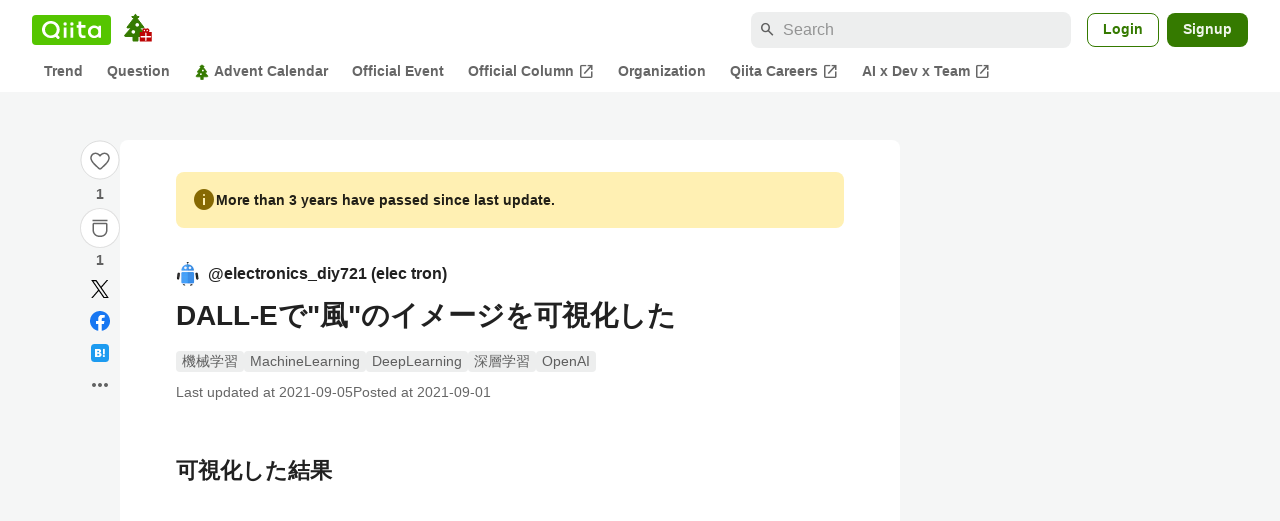

--- FILE ---
content_type: text/html; charset=utf-8
request_url: https://qiita.com/electronics_diy721/items/5365097a070186c9d33a
body_size: 42367
content:
<!DOCTYPE html><html lang="ja"><head><meta charset="utf-8" /><title>DALL-Eで&quot;風&quot;のイメージを可視化した #機械学習 - Qiita</title><meta content="可視化した結果 背景 以下の記事の続編です。 （ 少し前に書いた記事 ） 作成した__draw_image_based_upon_text__メソッドを使って、指示文として与えた英文から画像を生成してみます。 使い方 input_text = &quot;a..." name="description" /><meta content="width=device-width,initial-scale=1,shrink-to-fit=no,viewport-fit=cover" name="viewport" /><meta content="#ffffff" name="theme-color" /><meta content="XWpkTG32-_C4joZoJ_UsmDUi-zaH-hcrjF6ZC_FoFbk" name="google-site-verification" /><meta content="telephone=no" name="format-detection" /><link rel="canonical" href="https://qiita.com/electronics_diy721/items/5365097a070186c9d33a" /><link href="/manifest.json" rel="manifest" /><link href="/opensearch.xml" rel="search" title="Qiita" type="application/opensearchdescription+xml" /><link as="script" href="https://www.googletagservices.com/tag/js/gpt.js" rel="preload" /><link href="https://securepubads.g.doubleclick.net" rel="preconnect" /><script async="" src="https://www.googletagservices.com/tag/js/gpt.js"></script><link as="script" href="https://fam.adingo.jp/bid-strap/qiita/pb.js" rel="preload" /><script async="" src="https://fam.adingo.jp/bid-strap/qiita/pb.js"></script><script>var bsttag = window.bsttag || {cmd: []};
bsttag.failSafeTimeout = 3000;
bsttag.launchAuction = function (slots) {
  var hbm = {};
  bsttag.cmd.push(function(cmd) {
    hbm = cmd.requestBids({adUnits: slots});
  });

  setTimeout(function () {
    if (hbm.isRequestSent) {
      return;
    }
    hbm.isRequestSent = true;
    googletag.cmd.push(function() {
      googletag.pubads().refresh(slots);
    });
  }, bsttag.failSafeTimeout);
};</script><meta name="csrf-param" content="authenticity_token" />
<meta name="csrf-token" content="yXon4Y3bIikLVo_um8yrz05xQ7DxpEadFZJHE56hM3C9ztyhpDg5vmXOeCQdoaYaQzg31EgcHBDqjLd40Gwgig" /><link rel="icon" type="image/x-icon" href="https://cdn.qiita.com/assets/favicons/public/production-c620d3e403342b1022967ba5e3db1aaa.ico" /><link rel="apple-touch-icon" type="image/png" href="https://cdn.qiita.com/assets/favicons/public/apple-touch-icon-ec5ba42a24ae923f16825592efdc356f.png" /><link rel="stylesheet" href="https://cdn.qiita.com/assets/public/article-13e38aa505f278e16c0c0e7af54cb6c3.min.css" media="all" /><link rel="stylesheet" href="https://fonts.googleapis.com/css2?family=Material+Symbols+Outlined:opsz,wght,FILL,GRAD@24,500,0..1,-25..0" media="all" /><script src="https://cdn.qiita.com/assets/public/v3-article-bundle-bfc83e6374efce38.min.js" defer="defer"></script><meta content="max-image-preview:large" name="robots" /><meta name="twitter:card" content="summary_large_image"><meta content="@Qiita" name="twitter:site" /><meta property="og:type" content="article"><meta property="og:title" content="DALL-Eで&quot;風&quot;のイメージを可視化した - Qiita"><meta property="og:image" content="https://qiita-user-contents.imgix.net/https%3A%2F%2Fqiita-user-contents.imgix.net%2Fhttps%253A%252F%252Fcdn.qiita.com%252Fassets%252Fpublic%252Farticle-ogp-background-afbab5eb44e0b055cce1258705637a91.png%3Fixlib%3Drb-4.0.0%26w%3D1200%26blend64%[base64]%26blend-x%3D120%26blend-y%3D467%26blend-w%3D82%26blend-h%3D82%26blend-mode%3Dnormal%26s%3D9a3eb6354d7a347b3a213bb17ca7d854?ixlib=rb-4.0.0&amp;w=1200&amp;fm=jpg&amp;mark64=[base64]&amp;mark-x=120&amp;mark-y=112&amp;blend64=[base64]&amp;blend-x=242&amp;blend-y=480&amp;blend-w=838&amp;blend-h=46&amp;blend-fit=crop&amp;blend-crop=left%2Cbottom&amp;blend-mode=normal&amp;s=bfb301aceb356f9c8dc7e999eba8c0f4"><meta property="og:description" content="可視化した結果 背景 以下の記事の続編です。 （ 少し前に書いた記事 ） 作成した__draw_image_based_upon_text__メソッドを使って、指示文として与えた英文から画像を生成してみます。 使い方 input_text = &quot;a..."><meta content="https://qiita.com/electronics_diy721/items/5365097a070186c9d33a" property="og:url" /><meta content="Qiita" property="og:site_name" /><meta content="564524038" property="fb:admins" /><meta content="機械学習,MachineLearning,DeepLearning,深層学習,OpenAI" name="keywords" /><script>!function(f,b,e,v,n,t,s)
{if(f.fbq)return;n=f.fbq=function(){n.callMethod?
n.callMethod.apply(n,arguments):n.queue.push(arguments)};
if(!f._fbq)f._fbq=n;n.push=n;n.loaded=!0;n.version='2.0';
n.queue=[];t=b.createElement(e);t.async=!0;
t.src=v;s=b.getElementsByTagName(e)[0];
s.parentNode.insertBefore(t,s)}(window, document,'script',
'https://connect.facebook.net/en_US/fbevents.js');
fbq('init', '305156090176370');
fbq('trackSingle', '305156090176370', 'PageView');</script><noscript><img height="1" width="1" style="display:none" src="https://www.facebook.com/tr?id=305156090176370&ev=PageView&noscript=1"/></noscript><style data-emotion="style-global xgff9b">.style-xgff9b{height:32px;}</style><style data-emotion="style-global ffh7zq">.style-ffh7zq{display:-webkit-box;display:-webkit-flex;display:-ms-flexbox;display:flex;gap:56px;-webkit-box-pack:center;-ms-flex-pack:center;-webkit-justify-content:center;justify-content:center;padding:16px 24px 0;}@media (max-width: 1199px){.style-ffh7zq{gap:24px;}}@media (max-width: 769px){.style-ffh7zq{padding:16px 16px 0;}}@media (max-width: 479px){.style-ffh7zq{padding:16px 0 0;}}</style><style data-emotion="style-global 1hl01qi">.style-1hl01qi{-webkit-align-items:center;-webkit-box-align:center;-ms-flex-align:center;align-items:center;display:-webkit-box;display:-webkit-flex;display:-ms-flexbox;display:flex;-webkit-flex-direction:column;-ms-flex-direction:column;flex-direction:column;gap:16px;height:-webkit-fit-content;height:-moz-fit-content;height:fit-content;position:-webkit-sticky;position:sticky;top:40px;z-index:5;}@media (max-width: 769px){.style-1hl01qi{display:none;}}</style><style data-emotion="style-global c1wjhj">.style-c1wjhj{-webkit-align-items:center;-webkit-box-align:center;-ms-flex-align:center;align-items:center;-webkit-appearance:none;-moz-appearance:none;-ms-appearance:none;appearance:none;cursor:pointer;display:-webkit-box;display:-webkit-flex;display:-ms-flexbox;display:flex;gap:0;-webkit-flex-direction:column;-ms-flex-direction:column;flex-direction:column;-webkit-box-pack:center;-ms-flex-pack:center;-webkit-justify-content:center;justify-content:center;}</style><style data-emotion="style-global 1duml6f">.style-1duml6f{height:40px;width:40px;position:relative;}.style-1duml6f svg{cursor:auto;pointer-events:none;}</style><style data-emotion="style-global ftns26">.style-ftns26{fill:none;left:50%;position:absolute;top:50%;-webkit-transform:translate(-50%, -50%);-moz-transform:translate(-50%, -50%);-ms-transform:translate(-50%, -50%);transform:translate(-50%, -50%);}.style-ftns26 .circle,.style-ftns26 .heart-stroke,.style-ftns26 .heart-fill,.style-ftns26 .particle{-webkit-animation-fill-mode:both;animation-fill-mode:both;-webkit-animation-timing-function:ease-in-out;animation-timing-function:ease-in-out;transform-origin:center center;}.style-ftns26 .circle{fill:var(--color-surface);stroke:var(--color-divider);stroke-width:1;}.style-ftns26 .heart-stroke{fill:var(--color-mediumEmphasis);}.style-ftns26 .heart-fill{fill:var(--color-qiitaGreen);opacity:0;}.style-ftns26 .particles{rotate:var(--rotate);transform-origin:center center;}.style-ftns26 .particle{opacity:0;}.style-ftns26.liked .circle{-webkit-animation-delay:90ms;animation-delay:90ms;-webkit-animation-duration:60ms;animation-duration:60ms;-webkit-animation-name:animation-1n63bow;animation-name:animation-1n63bow;}.style-ftns26.liked .heart-stroke{-webkit-animation-duration:150ms;animation-duration:150ms;-webkit-animation-name:animation-d4tj02;animation-name:animation-d4tj02;}.style-ftns26.liked .heart-fill{-webkit-animation-delay:150ms;animation-delay:150ms;-webkit-animation-duration:100ms;animation-duration:100ms;-webkit-animation-name:animation-19addpb;animation-name:animation-19addpb;}.style-ftns26.liked .particle{-webkit-animation-delay:150ms;animation-delay:150ms;-webkit-animation-duration:var(--duration);animation-duration:var(--duration);-webkit-animation-name:animation-1spcwjj;animation-name:animation-1spcwjj;}</style><style data-emotion="style-global animation-1spcwjj">@-webkit-keyframes animation-1spcwjj{1%{opacity:1;}90%{opacity:1;}100%{cx:var(--x);cy:var(--y);opacity:0;}}@keyframes animation-1spcwjj{1%{opacity:1;}90%{opacity:1;}100%{cx:var(--x);cy:var(--y);opacity:0;}}</style><style data-emotion="style-global animation-19addpb">@-webkit-keyframes animation-19addpb{1%{scale:1.2;opacity:1;}100%{scale:1;opacity:1;}}@keyframes animation-19addpb{1%{scale:1.2;opacity:1;}100%{scale:1;opacity:1;}}</style><style data-emotion="style-global animation-d4tj02">@-webkit-keyframes animation-d4tj02{40%{fill:currentColor;scale:0.85;}100%{fill:var(--color-qiitaGreen);}}@keyframes animation-d4tj02{40%{fill:currentColor;scale:0.85;}100%{fill:var(--color-qiitaGreen);}}</style><style data-emotion="style-global animation-1n63bow">@-webkit-keyframes animation-1n63bow{100%{stroke:var(--color-qiitaGreen);}}@keyframes animation-1n63bow{100%{stroke:var(--color-qiitaGreen);}}</style><style data-emotion="style-global 10ttvi6">.style-10ttvi6{background-color:transparent;border:none;cursor:pointer;height:40px;padding:0;position:absolute;width:40px;}.style-10ttvi6:disabled{cursor:not-allowed;}</style><style data-emotion="style-global wknrvb">@media (max-width: 769px){.style-wknrvb{display:block;}}</style><style data-emotion="style-global 3fim88">.style-3fim88{position:relative;width:-webkit-fit-content;width:-moz-fit-content;width:fit-content;}</style><style data-emotion="style-global 1a6dkvp">.style-1a6dkvp{color:var(--color-mediumEmphasis);cursor:pointer;font-size:var(--font-size-body-2);font-weight:bold;}</style><style data-emotion="style-global 16g96ve">.style-16g96ve{background-color:var(--color-grayContainer);border-radius:4px;color:var(--color-onContainerText);font-size:var(--font-size-body-3);max-width:280px;overflow-wrap:break-word;padding:4px 8px;position:absolute;pointer-events:none;display:none;width:-webkit-max-content;width:-moz-max-content;width:max-content;z-index:1;top:50%;-webkit-transform:translateY(-50%);-moz-transform:translateY(-50%);-ms-transform:translateY(-50%);transform:translateY(-50%);left:calc(100% + 0px + 4px);}.style-16g96ve::after{background-color:var(--color-grayContainer);content:"";position:absolute;}.style-16g96ve::after{-webkit-clip-path:polygon(0% 50%, 100% 0%, 100% 100%, 0% 50%);clip-path:polygon(0% 50%, 100% 0%, 100% 100%, 0% 50%);height:8px;right:100%;top:50%;-webkit-transform:translateY(-50%);-moz-transform:translateY(-50%);-ms-transform:translateY(-50%);transform:translateY(-50%);width:4px;}</style><style data-emotion="style-global 1bc9a2c">.style-1bc9a2c{-webkit-align-items:center;-webkit-box-align:center;-ms-flex-align:center;align-items:center;-webkit-appearance:none;-moz-appearance:none;-ms-appearance:none;appearance:none;display:-webkit-box;display:-webkit-flex;display:-ms-flexbox;display:flex;-webkit-flex-direction:column;-ms-flex-direction:column;flex-direction:column;gap:0;position:relative;-webkit-box-pack:center;-ms-flex-pack:center;-webkit-justify-content:center;justify-content:center;}</style><style data-emotion="style-global 100tu0r">.style-100tu0r{display:inline-block;fill:var(--color-mediumEmphasis);height:24px;width:24px;}</style><style data-emotion="style-global 1vem4tk">.style-1vem4tk{color:var(--color-mediumEmphasis);font-size:14px;font-weight:bold;}@media (max-width: 769px){.style-1vem4tk{display:inline;}}</style><style data-emotion="style-global 1n9ulpr">.style-1n9ulpr{border:none;-webkit-align-items:center;-webkit-box-align:center;-ms-flex-align:center;align-items:center;-webkit-appearance:none;-moz-appearance:none;-ms-appearance:none;appearance:none;background-color:transparent;border:none;color:var(--color-mediumEmphasis);cursor:pointer;display:-webkit-box;display:-webkit-flex;display:-ms-flexbox;display:flex;font-size:20px;height:32px;-webkit-box-pack:center;-ms-flex-pack:center;-webkit-justify-content:center;justify-content:center;padding:0;width:32px;}</style><style data-emotion="style-global 1b1cd5z">.style-1b1cd5z{height:20px;fill:var(--color-twitter);width:20px;}</style><style data-emotion="style-global kem9en">.style-kem9en{background-color:var(--color-grayContainer);border-radius:4px;color:var(--color-onContainerText);font-size:var(--font-size-body-3);max-width:280px;overflow-wrap:break-word;padding:4px 8px;position:absolute;pointer-events:none;display:none;width:-webkit-max-content;width:-moz-max-content;width:max-content;z-index:1;top:50%;-webkit-transform:translateY(-50%);-moz-transform:translateY(-50%);-ms-transform:translateY(-50%);transform:translateY(-50%);left:calc(100% + -4px + 4px);}.style-kem9en::after{background-color:var(--color-grayContainer);content:"";position:absolute;}.style-kem9en::after{-webkit-clip-path:polygon(0% 50%, 100% 0%, 100% 100%, 0% 50%);clip-path:polygon(0% 50%, 100% 0%, 100% 100%, 0% 50%);height:8px;right:100%;top:50%;-webkit-transform:translateY(-50%);-moz-transform:translateY(-50%);-ms-transform:translateY(-50%);transform:translateY(-50%);width:4px;}</style><style data-emotion="style-global 157xj1g">.style-157xj1g{height:20px;fill:#1877f2;width:20px;}</style><style data-emotion="style-global 1uu7u3w">.style-1uu7u3w{height:20px;width:20px;}</style><style data-emotion="style-global 79elbk">.style-79elbk{position:relative;}</style><style data-emotion="style-global v2p563">.style-v2p563{display:inline-block;-webkit-flex-shrink:0;-ms-flex-negative:0;flex-shrink:0;font-size:24px;height:24px;overflow:hidden;width:24px;}</style><style data-emotion="style-global oi42s2">.style-oi42s2:modal{background-color:transparent;border:none;max-height:none;max-width:none;width:100%;height:100dvh;display:grid;place-items:center;padding:16px;}.style-oi42s2::backdrop{background-color:rgb(0 0 0 / .32);}</style><style data-emotion="style-global 2aaf4j">.style-2aaf4j{background-color:var(--color-surface);border-radius:8px;color:var(--color-highEmphasis);max-width:600px;max-height:calc(100vh - 160px);overflow-y:auto;padding:24px;width:100%;scrollbar-width:thin;scrollbar-color:var(--scrollbar-color-scrollbarThumb) transparent;}.style-2aaf4j::-webkit-scrollbar{width:8px;}.style-2aaf4j::-webkit-scrollbar-track{background:transparent;}.style-2aaf4j::-webkit-scrollbar-thumb{background:var(--scrollbar-color-scrollbarThumb);border-radius:4px;}</style><style data-emotion="style-global bxc62b">.style-bxc62b{-webkit-align-items:center;-webkit-box-align:center;-ms-flex-align:center;align-items:center;border-bottom:1px solid var(--color-divider);display:-webkit-box;display:-webkit-flex;display:-ms-flexbox;display:flex;-webkit-box-pack:justify;-webkit-justify-content:space-between;justify-content:space-between;padding-bottom:8px;}</style><style data-emotion="style-global 1snuvpu">.style-1snuvpu{font-size:var(--font-size-subhead-2);font-weight:600;line-height:1.4;}</style><style data-emotion="style-global o8tyjw">.style-o8tyjw{background-color:transparent;color:var(--color-mediumEmphasis);display:-webkit-box;display:-webkit-flex;display:-ms-flexbox;display:flex;padding:4px;}</style><style data-emotion="style-global 6vdptm">.style-6vdptm{font-size:var(--font-size-body-1);margin-top:16px;}</style><style data-emotion="style-global 111ab2g">.style-111ab2g{border-top:1px solid var(--color-divider);display:-webkit-box;display:-webkit-flex;display:-ms-flexbox;display:flex;-webkit-box-flex-wrap:wrap;-webkit-flex-wrap:wrap;-ms-flex-wrap:wrap;flex-wrap:wrap;gap:16px;-webkit-box-pack:end;-ms-flex-pack:end;-webkit-justify-content:flex-end;justify-content:flex-end;margin-top:16px;padding-top:16px;}</style><style data-emotion="style-global hreeih">.style-hreeih{border-radius:8px;box-sizing:border-box;cursor:pointer;display:inline-block;-webkit-flex-shrink:0;-ms-flex-negative:0;flex-shrink:0;font-size:16px;font-weight:600;line-height:1.8;margin-bottom:0;min-height:34px;min-width:64px;text-align:center;-webkit-user-select:none;-moz-user-select:none;-ms-user-select:none;user-select:none;vertical-align:middle;white-space:nowrap;-webkit-transition:.1s ease-out;transition:.1s ease-out;transition-property:background-color,border-color;background-color:var(--color-surface);border:1px solid var(--color-grayBorder);color:var(--color-grayText);padding:3px 15px;}.style-hreeih:disabled{box-shadow:none;cursor:not-allowed;opacity:0.32;}.style-hreeih:active{background-color:var(--color-background);}@media (hover: hover) and (pointer: fine){.style-hreeih:hover{background-color:var(--color-background);}}</style><style data-emotion="style-global y54waz">.style-y54waz{border-radius:8px;box-sizing:border-box;cursor:pointer;display:inline-block;-webkit-flex-shrink:0;-ms-flex-negative:0;flex-shrink:0;font-size:16px;font-weight:600;line-height:1.8;margin-bottom:0;min-height:34px;min-width:64px;text-align:center;-webkit-user-select:none;-moz-user-select:none;-ms-user-select:none;user-select:none;vertical-align:middle;white-space:nowrap;-webkit-transition:.1s ease-out;transition:.1s ease-out;transition-property:background-color,border-color;background-color:var(--color-redContainer);color:var(--color-onContainerText);padding:4px 16px;-webkit-align-items:center;-webkit-box-align:center;-ms-flex-align:center;align-items:center;display:-webkit-box;display:-webkit-flex;display:-ms-flexbox;display:flex;gap:4px;}.style-y54waz:disabled{box-shadow:none;cursor:not-allowed;opacity:0.32;}.style-y54waz:active{background-color:var(--color-redContainerDim);}@media (hover: hover) and (pointer: fine){.style-y54waz:hover{background-color:var(--color-redContainerDim);}}</style><style data-emotion="style-global 1jvcm2e">.style-1jvcm2e{display:inline-block;-webkit-flex-shrink:0;-ms-flex-negative:0;flex-shrink:0;font-size:16px;height:16px;overflow:hidden;width:16px;}</style><style data-emotion="style-global 1hbd3g7">.style-1hbd3g7{height:250px;}</style><style data-emotion="style-global itrjxe">.style-itrjxe{background-color:var(--color-surface);border-radius:8px;padding:32px 56px;margin-bottom:24px;}@media (max-width: 769px){.style-itrjxe{padding:24px 32px;}}@media (max-width: 479px){.style-itrjxe{border-radius:0;margin:0 0 40px;padding:24px 16px;}}</style><style data-emotion="style-global 1cpeld6">.style-1cpeld6{-webkit-align-items:center;-webkit-box-align:center;-ms-flex-align:center;align-items:center;background-color:var(--color-yellowContainerVariant);border-radius:8px;color:var(--color-highEmphasis);display:-webkit-box;display:-webkit-flex;display:-ms-flexbox;display:flex;font-size:var(--font-size-body-2);font-weight:600;gap:8px;line-height:1.5;margin-bottom:16px;padding:16px;}</style><style data-emotion="style-global 1l7bzw8">.style-1l7bzw8{display:inline-block;-webkit-flex-shrink:0;-ms-flex-negative:0;flex-shrink:0;font-size:24px;height:24px;overflow:hidden;width:24px;color:var(--color-yellowText);}</style><style data-emotion="style-global 8qb8m4">.style-8qb8m4{margin-bottom:48px;}</style><style data-emotion="style-global 1yndj8s">.style-1yndj8s{display:grid;gap:8px;margin-bottom:16px;}</style><style data-emotion="style-global i43zkt">.style-i43zkt{-webkit-align-items:center;-webkit-box-align:center;-ms-flex-align:center;align-items:center;display:-webkit-box;display:-webkit-flex;display:-ms-flexbox;display:flex;font-size:var(--font-size-body-2);gap:0 8px;line-height:var(--line-height-body);width:100%;}</style><style data-emotion="style-global 17gh4w8">.style-17gh4w8{display:-webkit-box;display:-webkit-flex;display:-ms-flexbox;display:flex;-webkit-box-flex-wrap:wrap;-webkit-flex-wrap:wrap;-ms-flex-wrap:wrap;flex-wrap:wrap;gap:0 8px;width:calc(100% - 40px);}</style><style data-emotion="style-global mavs84">.style-mavs84{-webkit-align-items:center;-webkit-box-align:center;-ms-flex-align:center;align-items:center;color:var(--color-highEmphasis);display:-webkit-box;display:-webkit-flex;display:-ms-flexbox;display:flex;font-size:var(--font-size-body-1);font-weight:600;overflow:hidden;text-overflow:ellipsis;white-space:nowrap;max-width:100%;}</style><style data-emotion="style-global kcbbwa">.style-kcbbwa{border-radius:50%;-webkit-flex-shrink:0;-ms-flex-negative:0;flex-shrink:0;overflow:hidden;position:relative;width:24px;height:24px;-webkit-flex-shrink:0;-ms-flex-negative:0;flex-shrink:0;margin-right:8px;}.style-kcbbwa::before{background-color:var(--color-gray0);border-radius:50%;content:"";height:23px;left:50%;position:absolute;top:50%;-webkit-transform:translate(-50%, -50%);-moz-transform:translate(-50%, -50%);-ms-transform:translate(-50%, -50%);transform:translate(-50%, -50%);width:23px;}</style><style data-emotion="style-global 1wqqt93">.style-1wqqt93{display:block;height:24px;object-fit:contain;position:relative;width:24px;}</style><style data-emotion="style-global 15fzge">.style-15fzge{margin-left:4px;}</style><style data-emotion="style-global wo2a1i">.style-wo2a1i{font-size:28px;font-weight:600;line-height:var(--line-height-headline);margin-top:8px;word-break:break-all;}</style><style data-emotion="style-global 28f073">.style-28f073{display:-webkit-box;display:-webkit-flex;display:-ms-flexbox;display:flex;-webkit-box-flex-wrap:wrap;-webkit-flex-wrap:wrap;-ms-flex-wrap:wrap;flex-wrap:wrap;gap:4px;margin-top:16px;}</style><style data-emotion="style-global 19h8hex">.style-19h8hex{background-color:var(--color-surfaceVariant);border-radius:4px;color:var(--color-mediumEmphasis);display:block;font-size:var(--font-size-body-2);line-height:var(--line-height-body-dense);padding:0 6px;position:relative;z-index:1;}.style-19h8hex:active{-webkit-text-decoration:none;text-decoration:none;background-color:var(--color-surfaceVariantDim);}@media (hover: hover) and (pointer: fine){.style-19h8hex:hover{-webkit-text-decoration:none;text-decoration:none;background-color:var(--color-surfaceVariantDim);}}</style><style data-emotion="style-global 1npej5s">.style-1npej5s{display:-webkit-box;display:-webkit-flex;display:-ms-flexbox;display:flex;-webkit-box-flex-wrap:wrap;-webkit-flex-wrap:wrap;-ms-flex-wrap:wrap;flex-wrap:wrap;font-size:var(--font-size-body-2);gap:0 8px;margin-top:8px;}</style><style data-emotion="style-global 1r3vbu3">.style-1r3vbu3{display:grid;gap:24px;margin-top:32px;}</style><style data-emotion="style-global gg4vpm">.style-gg4vpm{display:-webkit-box;display:-webkit-flex;display:-ms-flexbox;display:flex;-webkit-box-pack:justify;-webkit-justify-content:space-between;justify-content:space-between;}</style><style data-emotion="style-global 1f18zs1">.style-1f18zs1{-webkit-align-items:center;-webkit-box-align:center;-ms-flex-align:center;align-items:center;display:-webkit-box;display:-webkit-flex;display:-ms-flexbox;display:flex;gap:16px;}</style><style data-emotion="style-global aaiy04">.style-aaiy04{-webkit-align-items:center;-webkit-box-align:center;-ms-flex-align:center;align-items:center;-webkit-appearance:none;-moz-appearance:none;-ms-appearance:none;appearance:none;cursor:pointer;display:-webkit-box;display:-webkit-flex;display:-ms-flexbox;display:flex;gap:4px;-webkit-flex-direction:row;-ms-flex-direction:row;flex-direction:row;-webkit-box-pack:center;-ms-flex-pack:center;-webkit-justify-content:center;justify-content:center;}</style><style data-emotion="style-global buogjo">@media (max-width: 769px){.style-buogjo{display:none;}}</style><style data-emotion="style-global uw35c3">.style-uw35c3{background-color:var(--color-grayContainer);border-radius:4px;color:var(--color-onContainerText);font-size:var(--font-size-body-3);max-width:280px;overflow-wrap:break-word;padding:4px 8px;position:absolute;pointer-events:none;display:none;width:-webkit-max-content;width:-moz-max-content;width:max-content;z-index:1;bottom:calc(100% + 0px + 4px);left:50%;-webkit-transform:translateX(-50%);-moz-transform:translateX(-50%);-ms-transform:translateX(-50%);transform:translateX(-50%);}.style-uw35c3::after{background-color:var(--color-grayContainer);content:"";position:absolute;}.style-uw35c3::after{-webkit-clip-path:polygon(0% 0%, 100% 0%, 50% 100%, 50% 100%);clip-path:polygon(0% 0%, 100% 0%, 50% 100%, 50% 100%);height:4px;left:50%;top:100%;-webkit-transform:translateX(-50%);-moz-transform:translateX(-50%);-ms-transform:translateX(-50%);transform:translateX(-50%);width:8px;}</style><style data-emotion="style-global izmm4j">.style-izmm4j{-webkit-align-items:center;-webkit-box-align:center;-ms-flex-align:center;align-items:center;-webkit-appearance:none;-moz-appearance:none;-ms-appearance:none;appearance:none;display:-webkit-box;display:-webkit-flex;display:-ms-flexbox;display:flex;-webkit-flex-direction:row;-ms-flex-direction:row;flex-direction:row;gap:4px;position:relative;-webkit-box-pack:center;-ms-flex-pack:center;-webkit-justify-content:center;justify-content:center;}</style><style data-emotion="style-global 1129w32">.style-1129w32{color:var(--color-mediumEmphasis);font-size:14px;font-weight:bold;}@media (max-width: 769px){.style-1129w32{display:none;}}</style><style data-emotion="style-global tzv11m">.style-tzv11m{-webkit-align-items:center;-webkit-box-align:center;-ms-flex-align:center;align-items:center;border-radius:4px;color:var(--color-highEmphasis);display:-webkit-box;display:-webkit-flex;display:-ms-flexbox;display:flex;font-size:var(--font-size-body-2);gap:4px;padding:0 4px;}.style-tzv11m:active{background-color:var(--color-surfaceVariant);-webkit-text-decoration:none;text-decoration:none;}@media (hover: hover) and (pointer: fine){.style-tzv11m:hover{background-color:var(--color-surfaceVariant);-webkit-text-decoration:none;text-decoration:none;}}</style><style data-emotion="style-global n5k90r">.style-n5k90r{display:inline-block;-webkit-flex-shrink:0;-ms-flex-negative:0;flex-shrink:0;font-size:16px;height:16px;overflow:hidden;width:16px;color:var(--color-mediumEmphasis);}</style><style data-emotion="style-global rwy56f">.style-rwy56f{background-image:url(//cdn.qiita.com/assets/public/image-qiitan_for_login_modal-014e085d3e40a240e3fe8d61b70b29a9.png);-webkit-background-position:bottom 24px right 24px;background-position:bottom 24px right 24px;background-repeat:no-repeat;-webkit-background-size:140px;background-size:140px;border:1px solid var(--color-greenBorder);border-radius:8px;margin:40px auto 0;max-width:572px;padding:24px;}@media (max-width: 769px){.style-rwy56f{width:100%;background-image:none;}}</style><style data-emotion="style-global 1nyasl8">.style-1nyasl8{font-size:var(--font-size-subhead-1);font-weight:600;line-height:1.4;}@media (max-width: 769px){.style-1nyasl8{font-size:var(--font-size-subhead-2);}}</style><style data-emotion="style-global 1i89dtz">.style-1i89dtz{font-size:var(--font-size-body-1);font-weight:600;list-style-position:inside;margin-top:16px;}@media (max-width: 769px){.style-1i89dtz{font-size:var(--font-size-body-2);}}</style><style data-emotion="style-global dzaums">.style-dzaums{display:inline-block;font-size:var(--font-size-body-2);margin-top:16px;-webkit-text-decoration:underline;text-decoration:underline;}</style><style data-emotion="style-global geahq7">.style-geahq7{display:-webkit-box;display:-webkit-flex;display:-ms-flexbox;display:flex;gap:16px;margin-top:16px;}@media (max-width: 769px){.style-geahq7{-webkit-flex-direction:column;-ms-flex-direction:column;flex-direction:column;}}</style><style data-emotion="style-global 1dq3d3h">.style-1dq3d3h{border-radius:8px;box-sizing:border-box;display:inline-block;-webkit-flex-shrink:0;-ms-flex-negative:0;flex-shrink:0;font-size:16px;font-weight:600;line-height:1.8;min-height:34px;min-width:64px;opacity:1;pointer-events:auto;text-align:center;-webkit-user-select:none;-moz-user-select:none;-ms-user-select:none;user-select:none;vertical-align:middle;white-space:nowrap;-webkit-transition:.1s ease-out;transition:.1s ease-out;transition-property:background-color,border-color;background-color:var(--color-greenContainer);color:var(--color-onContainerText);padding:4px 16px;gap:16px;}.style-1dq3d3h:hover{-webkit-text-decoration:none;text-decoration:none;}.style-1dq3d3h:active{background-color:var(--color-greenContainerDim);}@media (hover: hover) and (pointer: fine){.style-1dq3d3h:hover{background-color:var(--color-greenContainerDim);}}@media (max-width: 769px){.style-1dq3d3h{width:100%;}}</style><style data-emotion="style-global tfrxbl">.style-tfrxbl{border-radius:8px;box-sizing:border-box;display:inline-block;-webkit-flex-shrink:0;-ms-flex-negative:0;flex-shrink:0;font-size:16px;font-weight:600;line-height:1.8;min-height:34px;min-width:64px;opacity:1;pointer-events:auto;text-align:center;-webkit-user-select:none;-moz-user-select:none;-ms-user-select:none;user-select:none;vertical-align:middle;white-space:nowrap;-webkit-transition:.1s ease-out;transition:.1s ease-out;transition-property:background-color,border-color;background-color:var(--color-surface);border:1px solid var(--color-grayBorder);color:var(--color-grayText);padding:3px 15px;gap:16px;}.style-tfrxbl:hover{-webkit-text-decoration:none;text-decoration:none;}.style-tfrxbl:active{background-color:var(--color-background);}@media (hover: hover) and (pointer: fine){.style-tfrxbl:hover{background-color:var(--color-background);}}@media (max-width: 769px){.style-tfrxbl{width:100%;}}</style><style data-emotion="style-global 1395ble">.style-1395ble{background-color:var(--color-background);bottom:0;box-shadow:0px 1px 1px 0px rgba(30, 33, 33, 0.25),0px 0px 0px 1px var(--elevation-color-elevationDivider);display:none;height:calc(env(safe-area-inset-bottom, 0px) + 56px);-webkit-box-pack:center;-ms-flex-pack:center;-webkit-justify-content:center;justify-content:center;padding-bottom:env(safe-area-inset-bottom, 0px);position:fixed;width:100%;z-index:1000;}@media (max-width: 769px){.style-1395ble{display:-webkit-box;display:-webkit-flex;display:-ms-flexbox;display:flex;}}</style><style data-emotion="style-global 5jpx49">.style-5jpx49{-webkit-align-items:center;-webkit-box-align:center;-ms-flex-align:center;align-items:center;display:-webkit-box;display:-webkit-flex;display:-ms-flexbox;display:flex;-webkit-box-pack:space-evenly;-ms-flex-pack:space-evenly;-webkit-justify-content:space-evenly;justify-content:space-evenly;width:100%;}</style><style data-emotion="style 1xwfn2v 1o9h1hg 1vr7y3r 3k9iaf">.style-1xwfn2v{-webkit-align-items:center;-webkit-box-align:center;-ms-flex-align:center;align-items:center;-webkit-appearance:none;-moz-appearance:none;-ms-appearance:none;appearance:none;background-color:var(--color-surface);border:1px solid var(--color-divider);border-radius:50%;cursor:pointer;display:-webkit-box;display:-webkit-flex;display:-ms-flexbox;display:flex;height:40px;-webkit-box-pack:center;-ms-flex-pack:center;-webkit-justify-content:center;justify-content:center;width:40px;}.style-1o9h1hg{-webkit-align-items:center;-webkit-box-align:center;-ms-flex-align:center;align-items:center;-webkit-appearance:none;-moz-appearance:none;-ms-appearance:none;appearance:none;background-color:transparent;border:none;color:var(--color-mediumEmphasis);cursor:pointer;display:-webkit-box;display:-webkit-flex;display:-ms-flexbox;display:flex;font-size:20px;height:32px;-webkit-box-pack:center;-ms-flex-pack:center;-webkit-justify-content:center;justify-content:center;padding:0;width:32px;}.style-1vr7y3r{-webkit-align-items:center;-webkit-box-align:center;-ms-flex-align:center;align-items:center;-webkit-appearance:none;-moz-appearance:none;-ms-appearance:none;appearance:none;background-color:transparent;border:none;border-radius:50%;color:var(--color-mediumEmphasis);display:-webkit-box;display:-webkit-flex;display:-ms-flexbox;display:flex;font-size:var(--font-size-subhead-1);height:32px;-webkit-box-pack:center;-ms-flex-pack:center;-webkit-justify-content:center;justify-content:center;padding:0;width:32px;}.style-3k9iaf{color:var(--color-mediumEmphasis);}</style><style data-emotion="style-global 1736035">.style-1736035{display:-webkit-box;display:-webkit-flex;display:-ms-flexbox;display:flex;font-size:var(--font-size-body-2);font-weight:600;list-style:none;max-width:1656px;overflow-x:auto;padding:0 32px;width:100%;scrollbar-width:thin;scrollbar-color:var(--scrollbar-color-scrollbarThumb) transparent;}.style-1736035::-webkit-scrollbar{height:8px;}.style-1736035::-webkit-scrollbar-track{background:transparent;}.style-1736035::-webkit-scrollbar-thumb{background:var(--scrollbar-color-scrollbarThumb);border-radius:4px;}@media (max-width: 769px){.style-1736035{padding:0 16px;}}</style><style data-emotion="style-global 1cnt4b8">.style-1cnt4b8{background-color:var(--color-surface);}</style><style data-emotion="style-global ymuwam">.style-ymuwam{-webkit-align-items:center;-webkit-box-align:center;-ms-flex-align:center;align-items:center;display:-webkit-box;display:-webkit-flex;display:-ms-flexbox;display:flex;-webkit-box-pack:justify;-webkit-justify-content:space-between;justify-content:space-between;margin:auto;max-width:1656px;padding:8px 32px 0;width:100%;}@media (max-width: 769px){.style-ymuwam{padding:8px 16px 0;}}</style><style data-emotion="style-global fv3lde">.style-fv3lde{-webkit-align-items:center;-webkit-box-align:center;-ms-flex-align:center;align-items:center;display:-webkit-box;display:-webkit-flex;display:-ms-flexbox;display:flex;}</style><style data-emotion="style-global 1etvg7j">.style-1etvg7j{background-color:var(--color-qiitaGreen);display:-webkit-box;display:-webkit-flex;display:-ms-flexbox;display:flex;padding:6px 10px;border-radius:4px;}.style-1etvg7j >svg{fill:var(--color-gray0);height:18px;}</style><style data-emotion="style-global 1dodnso">.style-1dodnso{padding:4px 12px 0;}</style><style data-emotion="style-global c2uxn6">.style-c2uxn6{width:30px;height:30px;}</style><style data-emotion="style-global 1afofdy">.style-1afofdy{-webkit-transform:scale(0,0);-moz-transform:scale(0,0);-ms-transform:scale(0,0);transform:scale(0,0);position:absolute;}</style><style data-emotion="style-global 68a7fl">.style-68a7fl{margin-right:12px;position:relative;width:320px;}@media (max-width: 991px){.style-68a7fl{display:none;}}</style><style data-emotion="style-global 18lpml7">.style-18lpml7{display:inline-block;-webkit-flex-shrink:0;-ms-flex-negative:0;flex-shrink:0;font-size:16px;height:16px;overflow:hidden;width:16px;color:var(--color-mediumEmphasis);left:8px;position:absolute;top:50%;-webkit-transform:translateY(-50%);-moz-transform:translateY(-50%);-ms-transform:translateY(-50%);transform:translateY(-50%);}</style><style data-emotion="style-global 1gmi769">.style-1gmi769{background-color:var(--color-surfaceVariant);border:none;border-radius:8px;color:var(--color-highEmphasis);font-size:var(--font-size-body-1);line-height:var(--line-height-body);padding:4px 8px 4px 32px;width:100%;}.style-1gmi769::-webkit-input-placeholder{color:var(--color-disabled);}.style-1gmi769::-moz-placeholder{color:var(--color-disabled);}.style-1gmi769:-ms-input-placeholder{color:var(--color-disabled);}.style-1gmi769::placeholder{color:var(--color-disabled);}.style-1gmi769::-webkit-search-cancel-button{-webkit-appearance:none;}</style><style data-emotion="style-global 17ja8a3">.style-17ja8a3{display:none;}@media (max-width: 991px){.style-17ja8a3{-webkit-align-items:center;-webkit-box-align:center;-ms-flex-align:center;align-items:center;background-color:inherit;color:var(--color-mediumEmphasis);display:-webkit-box;display:-webkit-flex;display:-ms-flexbox;display:flex;font-size:var(--font-size-body-1);-webkit-box-pack:center;-ms-flex-pack:center;-webkit-justify-content:center;justify-content:center;padding:10px;}}.style-17ja8a3:active{color:var(--color-highEmphasis);}@media (hover: hover) and (pointer: fine){.style-17ja8a3:hover{color:var(--color-highEmphasis);}}</style><style data-emotion="style-global v2p563">.style-v2p563{display:inline-block;-webkit-flex-shrink:0;-ms-flex-negative:0;flex-shrink:0;font-size:24px;height:24px;overflow:hidden;width:24px;}</style><style data-emotion="style-global 1sn73cs">.style-1sn73cs{border-radius:8px;box-sizing:border-box;display:inline-block;-webkit-flex-shrink:0;-ms-flex-negative:0;flex-shrink:0;font-size:14px;font-weight:600;line-height:1.8;min-height:34px;min-width:64px;opacity:1;pointer-events:auto;text-align:center;-webkit-user-select:none;-moz-user-select:none;-ms-user-select:none;user-select:none;vertical-align:middle;white-space:nowrap;-webkit-transition:.1s ease-out;transition:.1s ease-out;transition-property:background-color,border-color;background-color:var(--color-surface);border:1px solid var(--color-greenBorder);color:var(--color-greenText);padding:3px 15px;margin-left:4px;}.style-1sn73cs:hover{-webkit-text-decoration:none;text-decoration:none;}.style-1sn73cs:active{background-color:var(--color-background);}@media (hover: hover) and (pointer: fine){.style-1sn73cs:hover{background-color:var(--color-background);}}</style><style data-emotion="style-global 1r635es">.style-1r635es{border-radius:8px;box-sizing:border-box;display:inline-block;-webkit-flex-shrink:0;-ms-flex-negative:0;flex-shrink:0;font-size:14px;font-weight:600;line-height:1.8;min-height:34px;min-width:64px;opacity:1;pointer-events:auto;text-align:center;-webkit-user-select:none;-moz-user-select:none;-ms-user-select:none;user-select:none;vertical-align:middle;white-space:nowrap;-webkit-transition:.1s ease-out;transition:.1s ease-out;transition-property:background-color,border-color;background-color:var(--color-greenContainer);color:var(--color-onContainerText);padding:4px 16px;margin-left:8px;}.style-1r635es:hover{-webkit-text-decoration:none;text-decoration:none;}.style-1r635es:active{background-color:var(--color-greenContainerDim);}@media (hover: hover) and (pointer: fine){.style-1r635es:hover{background-color:var(--color-greenContainerDim);}}</style><style data-emotion="style-global o5vjsc">.style-o5vjsc{display:none;margin:8px auto 0;width:calc(100vw - 32px);position:relative;}</style><style data-emotion="style-global 1l4w6pd">.style-1l4w6pd{display:-webkit-box;display:-webkit-flex;display:-ms-flexbox;display:flex;-webkit-box-pack:center;-ms-flex-pack:center;-webkit-justify-content:center;justify-content:center;}</style><style data-emotion="style-global 1ygoan4">.style-1ygoan4{-webkit-align-items:center;-webkit-box-align:center;-ms-flex-align:center;align-items:center;color:var(--color-mediumEmphasis);display:-webkit-box;display:-webkit-flex;display:-ms-flexbox;display:flex;position:relative;white-space:nowrap;padding:4px 12px;margin:4px 0;}.style-1ygoan4:hover{background-color:var(--color-surfaceVariant);border-radius:4px;color:var(--color-highEmphasis);-webkit-text-decoration:none;text-decoration:none;}</style><style data-emotion="style-global 14sigh5">.style-14sigh5{width:16px;height:16px;margin-right:4px;}</style><style data-emotion="style-global 1o3zxqp">.style-1o3zxqp{display:inline-block;-webkit-flex-shrink:0;-ms-flex-negative:0;flex-shrink:0;font-size:16px;height:16px;overflow:hidden;width:16px;margin-left:4px;}</style><style data-emotion="style "></style><style data-emotion="style "></style><style data-emotion="style-global 1geho0x">.style-1geho0x{color:var(--color-gray0);background-color:var(--color-gray90);display:grid;grid-template-columns:minmax(0, 1592px);-webkit-box-pack:center;-ms-flex-pack:center;-webkit-justify-content:center;justify-content:center;margin-top:64px;padding:48px 32px;width:100%;}@media (max-width: 991px){.style-1geho0x{padding-inline:16px;}}</style><style data-emotion="style-global 1vesoht">.style-1vesoht{display:-webkit-box;display:-webkit-flex;display:-ms-flexbox;display:flex;-webkit-box-pack:justify;-webkit-justify-content:space-between;justify-content:space-between;}@media (max-width: 1199px){.style-1vesoht{-webkit-flex-direction:column;-ms-flex-direction:column;flex-direction:column;}}</style><style data-emotion="style-global 1xygyrj">.style-1xygyrj{display:-webkit-box;display:-webkit-flex;display:-ms-flexbox;display:flex;-webkit-flex-direction:column;-ms-flex-direction:column;flex-direction:column;-webkit-flex-shrink:0;-ms-flex-negative:0;flex-shrink:0;-webkit-box-pack:justify;-webkit-justify-content:space-between;justify-content:space-between;margin-right:48px;}</style><style data-emotion="style-global j7qwjs">.style-j7qwjs{display:-webkit-box;display:-webkit-flex;display:-ms-flexbox;display:flex;-webkit-flex-direction:column;-ms-flex-direction:column;flex-direction:column;}</style><style data-emotion="style-global 1g0k1wk">.style-1g0k1wk{fill:var(--color-gray0);}</style><style data-emotion="style-global 754ift">.style-754ift{font-size:var(--font-size-body-2);margin-top:16px;}</style><style data-emotion="style-global zsz8fb">.style-zsz8fb{display:block;margin-top:16px;}</style><style data-emotion="style-global 1efditc">.style-1efditc{border-radius:8px;display:block;}</style><style data-emotion="style-global 120vwzo">.style-120vwzo{font-size:var(--font-size-body-3);}@media (max-width: 1199px){.style-120vwzo{margin-top:24px;}}</style><style data-emotion="style-global 15fzge">.style-15fzge{margin-left:4px;}</style><style data-emotion="style-global 16bbk6m">.style-16bbk6m{display:-webkit-box;display:-webkit-flex;display:-ms-flexbox;display:flex;-webkit-box-flex-wrap:wrap;-webkit-flex-wrap:wrap;-ms-flex-wrap:wrap;flex-wrap:wrap;gap:48px;}@media (max-width: 1199px){.style-16bbk6m{gap:32px;margin-top:48px;}}@media (max-width: 769px){.style-16bbk6m{gap:24px;}}@media (max-width: 479px){.style-16bbk6m{-webkit-box-pack:justify;-webkit-justify-content:space-between;justify-content:space-between;}}</style><style data-emotion="style-global u4ybgy">.style-u4ybgy{width:160px;}</style><style data-emotion="style-global 35ezg3">.style-35ezg3{font-weight:600;}</style><style data-emotion="style-global 1fhgjcy">.style-1fhgjcy{margin-top:4px;}</style><style data-emotion="style-global ah54os">.style-ah54os{-webkit-align-items:center;-webkit-box-align:center;-ms-flex-align:center;align-items:center;color:var(--color-gray0);display:-webkit-box;display:-webkit-flex;display:-ms-flexbox;display:flex;font-size:var(--font-size-body-2);padding-top:4px;padding-bottom:4px;}</style><style data-emotion="style-global ox3ag9">.style-ox3ag9{height:14px;fill:currentColor;width:14px;}</style><style data-emotion="style "></style><link as="style" crossorigin="anonymous" href="https://cdnjs.cloudflare.com/ajax/libs/font-awesome/4.7.0/css/font-awesome.min.css" integrity="sha512-SfTiTlX6kk+qitfevl/7LibUOeJWlt9rbyDn92a1DqWOw9vWG2MFoays0sgObmWazO5BQPiFucnnEAjpAB+/Sw==" onload="this.onload=null;this.rel=&#39;stylesheet&#39;" referrerpolicy="no-referrer" rel="preload" /><noscript><link crossorigin="anonymous" href="https://cdnjs.cloudflare.com/ajax/libs/font-awesome/4.7.0/css/font-awesome.min.css" integrity="sha512-SfTiTlX6kk+qitfevl/7LibUOeJWlt9rbyDn92a1DqWOw9vWG2MFoays0sgObmWazO5BQPiFucnnEAjpAB+/Sw==" referrerpolicy="no-referrer" rel="stylesheet" /></noscript></head><body><div class="allWrapper"><div id="GlobalHeader-react-component-6d78ae7e-96ce-4947-8fce-f524fd856ede"><div class="style-1cnt4b8"><header><div class="style-ymuwam"><div class="style-fv3lde"><a href="/" aria-label="Qiita" class="style-1etvg7j"><svg viewBox="0 0 426.57 130" aria-hidden="true"><circle cx="167.08" cy="21.4" r="12.28"></circle><path d="M250.81 29.66h23.48v18.9h-23.48z"></path><path d="M300.76 105.26a22.23 22.23 0 01-6.26-.86 12.68 12.68 0 01-5.17-3 14.41 14.41 0 01-3.56-5.76 28 28 0 01-1.3-9.22V48.56h29.61v-18.9h-29.52V3.29h-20.17v83.34q0 11.16 2.83 18.27a27.71 27.71 0 007.7 11.2 26.86 26.86 0 0011.43 5.62 47.56 47.56 0 0012.34 1.53h15.16v-18zM0 61.7a58.6 58.6 0 015-24.21A62.26 62.26 0 0118.73 17.9 63.72 63.72 0 0139 4.78 64.93 64.93 0 0164 0a65 65 0 0124.85 4.78 64.24 64.24 0 0120.38 13.12A62 62 0 01123 37.49a58.6 58.6 0 015 24.21 58.34 58.34 0 01-4 21.46 62.8 62.8 0 01-10.91 18.16l11.1 11.1a10.3 10.3 0 010 14.52 10.29 10.29 0 01-14.64 0l-12.22-12.41a65 65 0 01-15.78 6.65 66.32 66.32 0 01-17.55 2.3 64.63 64.63 0 01-45.23-18A62.82 62.82 0 015 85.81 58.3 58.3 0 010 61.7zm21.64.08a43.13 43.13 0 0012.42 30.63 42.23 42.23 0 0013.43 9.09A41.31 41.31 0 0064 104.8a42 42 0 0030-12.39 42.37 42.37 0 009-13.64 43.43 43.43 0 003.3-17 43.77 43.77 0 00-3.3-17A41.7 41.7 0 0080.55 22 41.78 41.78 0 0064 18.68 41.31 41.31 0 0047.49 22a42.37 42.37 0 00-13.43 9.08 43.37 43.37 0 00-12.42 30.7zM331.89 78a47.59 47.59 0 013.3-17.73 43.22 43.22 0 019.34-14.47A44.25 44.25 0 01359 36a47.82 47.82 0 0118.81-3.58 42.72 42.72 0 019.26 1 46.5 46.5 0 018.22 2.58 40 40 0 017 3.84 44.39 44.39 0 015.71 4.63l1.22-9.47h17.35v85.83h-17.35l-1.17-9.42a42.54 42.54 0 01-5.84 4.67 43.11 43.11 0 01-7 3.79 44.86 44.86 0 01-8.17 2.59 43 43 0 01-9.22 1A47.94 47.94 0 01359 119.9a43.3 43.3 0 01-14.47-9.71 44.17 44.17 0 01-9.34-14.47 47 47 0 01-3.3-17.72zm20.27-.08a29.16 29.16 0 002.17 11.34 27 27 0 005.92 8.88 26.69 26.69 0 008.76 5.76 29.19 29.19 0 0021.44 0 26.11 26.11 0 008.72-5.76 27.57 27.57 0 005.88-8.84 29 29 0 002.16-11.38 28.62 28.62 0 00-2.16-11.22 26.57 26.57 0 00-5.93-8.8 27.68 27.68 0 00-19.51-7.9 28.29 28.29 0 00-10.77 2.05 26.19 26.19 0 00-8.71 5.75 27.08 27.08 0 00-5.84 8.8 28.94 28.94 0 00-2.13 11.31zm-194.97-30.5h19.78v73.54h-19.78zm49.25 0h19.78v73.54h-19.78z"></path><circle cx="216.33" cy="21.4" r="12.28"></circle></svg></a><a href="/advent-calendar" class="style-1dodnso"><span aria-hidden="true"><svg class="style-c2uxn6" viewBox="0 0 30 30" fill="none" aria-hidden="true"><path d="M1.72271 23.209L1.72273 23.2089L11.7016 11.9457C11.7016 11.9457 11.7016 11.9457 11.7016 11.9457C12.0963 11.5004 12.792 11.5004 13.1867 11.9457C13.1867 11.9457 13.1867 11.9457 13.1867 11.9457L23.1659 23.2089L23.1659 23.209C23.589 23.6864 23.2499 24.4398 22.612 24.4398H2.27663C1.63872 24.4398 1.29967 23.6864 1.72271 23.209Z" fill="var(--color-greenContainer)" stroke="var(--color-greenBorder)"></path><path d="M14.579 22.8737H10.4212C9.96753 22.8737 9.59973 23.2415 9.59973 23.6952V28.7609C9.59973 29.2146 9.96753 29.5824 10.4212 29.5824H14.579C15.0327 29.5824 15.4005 29.2146 15.4005 28.7609V23.6952C15.4005 23.2415 15.0327 22.8737 14.579 22.8737Z" fill="var(--color-greenContainer)"></path><path d="M20.8857 15.2169L20.8857 15.217C20.994 15.3578 20.9946 15.5138 20.9223 15.6467C20.8483 15.7827 20.6941 15.8952 20.4752 15.8952H4.41374C4.19464 15.8952 4.04041 15.7827 3.96637 15.6467C3.89407 15.5139 3.89458 15.3579 4.00294 15.2169C4.00294 15.2169 4.00294 15.2169 4.00295 15.2169L10.3263 6.98949L10.4013 6.89188L10.4225 6.7706L10.4392 6.6745L10.4858 6.40696L10.2868 6.22222L8.75164 4.79746L8.75153 4.79736C8.72894 4.7764 8.72314 4.7603 8.72106 4.75148C8.71851 4.74069 8.71848 4.72658 8.72412 4.71024C8.73436 4.68057 8.76427 4.64114 8.83772 4.63052L10.9704 4.32239L11.2208 4.28622L11.34 4.06313L12.3078 2.25149L12.3079 2.25123C12.3273 2.21491 12.3705 2.1823 12.442 2.18225C12.5135 2.1822 12.557 2.21483 12.5765 2.25127L13.5475 4.06167L13.667 4.28453L13.9173 4.32032L16.0504 4.62536L16.0505 4.62538C16.1241 4.63588 16.154 4.67528 16.1643 4.70489C16.17 4.72121 16.17 4.73531 16.1674 4.74611C16.1654 4.75494 16.1596 4.77106 16.137 4.79205L16.137 4.7921L14.6044 6.21903L14.4059 6.40379L14.4525 6.67089L14.4711 6.77753L14.4922 6.89876L14.5672 6.99632L20.8857 15.2169Z" fill="var(--color-greenContainer)" stroke="var(--color-greenBorder)"></path><path d="M14.1996 14.6496C15.1934 14.6496 15.9991 13.844 15.9991 12.8501C15.9991 11.8562 15.1934 11.0505 14.1996 11.0505C13.2057 11.0505 12.4 11.8562 12.4 12.8501C12.4 13.844 13.2057 14.6496 14.1996 14.6496Z" fill="var(--color-gray0)"></path><path d="M10.3422 21.6882C11.336 21.6882 12.1417 20.8825 12.1417 19.8887C12.1417 18.8948 11.336 18.0891 10.3422 18.0891C9.34829 18.0891 8.5426 18.8948 8.5426 19.8887C8.5426 20.8825 9.34829 21.6882 10.3422 21.6882Z" fill="var(--color-gray0)"></path><path d="M28.292 19.9321H17.3233C17.0344 19.9321 16.8003 20.1663 16.8003 20.4551V29.0598C16.8003 29.3486 17.0344 29.5827 17.3233 29.5827H28.292C28.5808 29.5827 28.815 29.3486 28.815 29.0598V20.4551C28.815 20.1663 28.5808 19.9321 28.292 19.9321Z" fill="#BD0505"></path><path d="M21.433 19.9036C21.0396 19.9036 20.6837 19.7442 20.4258 19.4866C20.1679 19.229 20.0085 18.8731 20.0085 18.48C20.0085 18.087 20.1679 17.7311 20.4258 17.4735C20.6837 17.2159 21.0396 17.0565 21.433 17.0565C21.8264 17.0565 22.1823 17.2159 22.4402 17.4735C22.6978 17.7311 22.8574 18.087 22.8574 18.48V19.9318L21.4333 19.9032L21.433 19.9036Z" fill="var(--color-gray0)" stroke="#BD0505" stroke-width="1.5" stroke-linecap="round" stroke-linejoin="round"></path><path d="M24.2816 19.9036C24.675 19.9036 25.0309 19.7442 25.2888 19.4866C25.5464 19.229 25.7061 18.8731 25.7061 18.48C25.7061 18.087 25.5467 17.7311 25.2888 17.4735C25.0312 17.2159 24.675 17.0565 24.2816 17.0565C23.8882 17.0565 23.5324 17.2159 23.2744 17.4735C23.0165 17.7311 22.8572 18.087 22.8572 18.48V19.9318L24.2813 19.9032L24.2816 19.9036Z" fill="var(--color-gray0)" stroke="#BD0505" stroke-width="1.5" stroke-linecap="round" stroke-linejoin="round"></path><path d="M18.0491 24.7572H27.5666" stroke="var(--color-gray0)" stroke-width="1.35" stroke-linecap="round" stroke-linejoin="round"></path><path d="M22.8076 21.2563V28.2584" stroke="var(--color-gray0)" stroke-width="1.35" stroke-linecap="round" stroke-linejoin="round"></path></svg></span><span class="style-1afofdy">Go to Qiita Advent Calendar Top</span></a></div><div class="style-fv3lde"><form action="/search" method="get" role="search" aria-label="Search" class="style-68a7fl"><span class="material-symbols-outlined style-18lpml7" aria-hidden="true">search</span><input type="search" autoComplete="off" placeholder="Search" name="q" required="" class="style-1gmi769" value=""/></form><button class="style-17ja8a3"><span class="material-symbols-outlined style-v2p563" aria-hidden="true">search</span><span class="style-1afofdy">Search</span></button><a href="/login?callback_action=login_or_signup&amp;redirect_to=%2Felectronics_diy721%2Fitems%2F5365097a070186c9d33a&amp;realm=qiita" rel="nofollow" class="style-1sn73cs">Login</a><a href="/signup?callback_action=login_or_signup&amp;redirect_to=%2Felectronics_diy721%2Fitems%2F5365097a070186c9d33a&amp;realm=qiita" rel="nofollow" class="style-1r635es">Signup</a></div></div><form action="/search" method="get" role="search" aria-label="Search" class="style-o5vjsc"><span class="material-symbols-outlined style-18lpml7" aria-hidden="true">search</span><input type="text" autoComplete="off" placeholder="Search" name="q" required="" class="style-1gmi769" value=""/></form></header><nav aria-label="Global" class="style-1l4w6pd"><ol class="style-1736035"><li><a href="/" class="style-1ygoan4">Trend</a></li><li><a href="/question-feed" class="style-1ygoan4">Question</a></li><li><a href="/advent-calendar" class="style-1ygoan4"><svg class="style-14sigh5" viewBox="0 0 20 20" fill="none" aria-hidden="true"><g><path d="M9.27965 7.40752L2.84145 14.6741C2.38405 15.1903 2.75065 16.0047 3.44025 16.0047H16.5599C17.2495 16.0047 17.6161 15.1903 17.1587 14.6741L10.7205 7.40752C10.3375 6.97532 9.66265 6.97532 9.27965 7.40752Z" fill="var(--color-greenContainer)" stroke="var(--color-greenBorder)"></path><path d="M8.56648 15.5H11.4335C11.4387 15.5 11.4508 15.5013 11.4671 15.5189C11.484 15.5371 11.5 15.5689 11.5 15.6123V19.3877C11.5 19.4311 11.484 19.4629 11.4671 19.4811C11.4508 19.4987 11.4387 19.5 11.4335 19.5H8.56648C8.5613 19.5 8.5492 19.4987 8.53293 19.4811C8.51605 19.4629 8.5 19.4311 8.5 19.3877V15.6123C8.5 15.5689 8.51605 15.5371 8.53293 15.5189C8.5492 15.5013 8.5613 15.5 8.56648 15.5Z" fill="var(--color-greenContainer)" stroke="var(--color-greenBorder)"></path><path d="M15.702 9.53557L11.6256 4.23197L11.6136 4.16317L12.6024 3.24257C12.845 3.01677 12.71 2.62777 12.3724 2.57957L10.9962 2.38277L10.3698 1.21477C10.2162 0.928372 9.7806 0.928572 9.6276 1.21537L9.0032 2.38417L7.6272 2.58297C7.2898 2.63177 7.1554 3.02097 7.3984 3.24637L8.3888 4.16557L8.378 4.22757L4.2984 9.53557C3.9916 9.93477 4.2952 10.4924 4.8192 10.4924H15.1814C15.7054 10.4924 16.0088 9.93457 15.702 9.53557Z" fill="var(--color-greenContainer)" stroke="var(--color-greenBorder)"></path><path d="M11.1324 9.36595C11.7736 9.36595 12.2934 8.84615 12.2934 8.20495C12.2934 7.56374 11.7736 7.04395 11.1324 7.04395C10.4912 7.04395 9.97144 7.56374 9.97144 8.20495C9.97144 8.84615 10.4912 9.36595 11.1324 9.36595Z" fill="var(--color-gray0)"></path><path d="M8.64391 13.907C9.28511 13.907 9.80491 13.3872 9.80491 12.746C9.80491 12.1048 9.28511 11.585 8.64391 11.585C8.00271 11.585 7.48291 12.1048 7.48291 12.746C7.48291 13.3872 8.00271 13.907 8.64391 13.907Z" fill="var(--color-gray0)"></path></g><defs><clipPath><rect width="20" height="20" fill="var(--color-gray0)"></rect></clipPath></defs></svg>Advent Calendar</a></li><li><a href="/official-events" class="style-1ygoan4">Official Event</a></li><li><a href="/official-columns" target="_blank" class="style-1ygoan4">Official Column<span class="material-symbols-outlined style-1o3zxqp" aria-hidden="true">open_in_new</span></a></li><li><a href="/organizations" class="style-1ygoan4">Organization</a></li><li><a href="https://careers.qiita.com" target="_blank" class="style-1ygoan4">Qiita Careers<span class="material-symbols-outlined style-1o3zxqp" aria-hidden="true">open_in_new</span></a></li><li><a href="/official-campaigns/ai-dev-team" target="_blank" class="style-1ygoan4">AI x Dev x Team<span class="material-symbols-outlined style-1o3zxqp" aria-hidden="true">open_in_new</span></a></li></ol></nav></div></div>
      <script type="application/json" class="js-react-on-rails-component" data-component-name="GlobalHeader" data-dom-id="GlobalHeader-react-component-6d78ae7e-96ce-4947-8fce-f524fd856ede">{"isHideGlobalNavigation":false}</script>
      
<div id="AlertMessage-react-component-8bdab86b-ef88-4461-b495-7b3504454c11"></div>
      <script type="application/json" class="js-react-on-rails-component" data-component-name="AlertMessage" data-dom-id="AlertMessage-react-component-8bdab86b-ef88-4461-b495-7b3504454c11">{"isShowTfaDownloadAlert":null}</script>
      
<div class="mainWrapper"><script type="application/ld+json">{"@context":"http://schema.org","@type":"BreadcrumbList","itemListElement":[{"@type":"ListItem","position":1,"item":{"@id":"/","name":"Qiita"}},{"@type":"ListItem","position":2,"item":{"@id":"/tags/%25e6%25a9%259f%25e6%25a2%25b0%25e5%25ad%25a6%25e7%25bf%2592","name":"機械学習"}}]}</script><script type="application/ld+json">{"@context":"http://schema.org","@type":"Article","datePublished":"2021-09-02T02:18:21.000+09:00","dateModified":"2021-09-05T23:44:56.000+09:00","headline":"DALL-Eで\"風\"のイメージを可視化した","image":"https://qiita-user-contents.imgix.net/https%3A%2F%2Fqiita-user-contents.imgix.net%2Fhttps%253A%252F%252Fcdn.qiita.com%252Fassets%252Fpublic%252Farticle-ogp-background-afbab5eb44e0b055cce1258705637a91.png%3Fixlib%3Drb-4.0.0%26w%3D1200%26blend64%[base64]%26blend-x%3D120%26blend-y%3D467%26blend-w%3D82%26blend-h%3D82%26blend-mode%3Dnormal%26s%3D9a3eb6354d7a347b3a213bb17ca7d854?ixlib=rb-4.0.0\u0026w=1200\u0026fm=jpg\u0026mark64=[base64]\u0026mark-x=120\u0026mark-y=112\u0026blend64=[base64]\u0026blend-x=242\u0026blend-y=480\u0026blend-w=838\u0026blend-h=46\u0026blend-fit=crop\u0026blend-crop=left%2Cbottom\u0026blend-mode=normal\u0026s=bfb301aceb356f9c8dc7e999eba8c0f4","mainEntityOfPage":"https://qiita.com/electronics_diy721/items/5365097a070186c9d33a","author":{"@type":"Person","address":"Japan","email":null,"identifier":"electronics_diy721","name":"electronics_diy721","image":"https://qiita-user-profile-images.imgix.net/https%3A%2F%2Fs3-ap-northeast-1.amazonaws.com%2Fqiita-image-store%2F0%2F1754134%2F42880626dbe1375508b1e42cd40c9b575518e012%2Flarge.png%3F1626055358?ixlib=rb-4.0.0\u0026auto=compress%2Cformat\u0026lossless=0\u0026w=75\u0026s=700d083fcf7527b2f5f15c78c3f62dd9","url":"https://qiita.com/electronics_diy721","description":"","memberOf":[]},"publisher":{"@type":"Organization","name":"Qiita","logo":{"@type":"ImageObject","url":"https://cdn.qiita.com/assets/public/qiita-logo-c39ded593afa388e2e1ba435b110554e.png"}}}</script><style type="text/css">html {
  scroll-behavior: smooth;
}</style><script type="application/json" id="js-react-on-rails-context">{"railsEnv":"production","inMailer":false,"i18nLocale":"en","i18nDefaultLocale":"en","rorVersion":"13.4.0","rorPro":false,"href":"https://qiita.com/electronics_diy721/items/5365097a070186c9d33a","location":"/electronics_diy721/items/5365097a070186c9d33a","scheme":"https","host":"qiita.com","port":null,"pathname":"/electronics_diy721/items/5365097a070186c9d33a","search":null,"httpAcceptLanguage":null,"actionPath":"public/items#show","settings":{"analyticsTrackingId":"G-KEVS5DBRVN","tagManagerId":"GTM-W9W5TX4","assetsMap":{},"csrfToken":"R2mIqgdzrFZToPSGcKCAFJNFEYsc_30X2qMv26YhLAsz3XPqLpC3wT04A0z2zY3Bngxl76VHJ5olvd-w6Ow_8Q","locale":"en","pushOne":{"accessToken":"4bc4bb057a0601d388a7b9e499ca2307e9eb4fc172804e310c59e511d7cac356","dialogImageUrl":"//cdn.qiita.com/assets/public/push_notification/image-qiitan-572179a3bbde375850422ea48b2b6272.png"},"textlint":{"workerUrl":"//cdn.qiita.com/assets/public/textlint-worker-85acf5a7feba0534d9c4a48fc2727867.min.js"},"datetimeParam":null},"additionalParams":{"query_parameters":{},"path_parameters":{"controller":"public/items","action":"show","user_id":"electronics_diy721","type":"items","id":"5365097a070186c9d33a"},"request_id":"8e9324a7-065c-4a10-bca8-c2e9d12373cc","user_id":null},"realms":[{"humanName":"Qiita","isCurrentRealm":true,"isQiita":true,"isQiitaTeam":false,"loggedInUser":null,"teamId":null,"url":"https://qiita.com/"}],"adventCalendar":{"currentMonth":12,"isAdventCalendarBeingHeld":true,"isCalendarCreatable":true,"isLatestHeldYear":true,"isOverallCalendarRegisteringPeriod":true,"isPreRegistering":false,"isRankingBeingHeld":true,"isSubscribable":true,"publicAccessDate":"2025-10-31T00:00:00+09:00","year":2025,"years":[2025,2024,2023,2022,2021,2020,2019,2018,2017,2016,2015,2014,2013,2012,2011]},"currentUser":null,"enabledFeatures":["TechFesta2025","TechFesta2025Pickups","TechFesta2025Ranking","TechFesta2025Award","FindyTeamCampaignPage"],"isLoggedIn":false,"qiitaConference2025Autumn":{"isConference2025AutumnBeingHeld":false,"isConference2025AutumnPublished":true,"isConference2025AutumnOpened":true,"isConference2025AutumnClosed":true,"isConference2025AutumnRegistration":false,"isConference2025AutumnRegistrationClosed":true,"isConference2025AutumnPromotionBegin":true,"isConference2025AutumnBannerDefaultPeriod":false,"isConference2025AutumnBannerTomorrowPeriod":false,"isConference2025AutumnBannerTodayPeriod":false,"isConference2025AutumnBannerDay1EndPeriod":false,"isConference2025AutumnBannerDay2EndPeriod":false},"isQiitaConference2025BeingHeld":false,"isQiitaConference2025Closed":true,"isQiitaConference2025Registration":false,"isQiitaConference2025Published":true,"isTechFesta2025BeingHeld":false,"isTechFesta2025ShowingLink":false,"isTechFesta2025Closed":true,"isTechFestaBeforeStartPostingCampaign":false,"isTechFesta2025PostingCampaignClosed":true,"isTechFesta2025PickupBeforeStart":false,"isTechFesta2025PickupPeriod":false,"isTechFesta2025SpeakerApplicationClosed":true,"isTechFesta2025SpeakerDisplayPeriod":true,"isTechFesta2025RankingCalculationPeriod":false,"isTechFesta2025OnlyTechSparkPromotionPeriod":false,"isTechFesta2025FormSubmissionClosed":true,"recaptchaSiteKey":"6LdDE6gpAAAAANCGOJu9_xiI5Z-txJxHCz8uBP8Y","errorIconPath":"//cdn.qiita.com/assets/icons/large/missing-profile-image-828ed5829a93fbb35746a6c0f7c8107e.png","serverSide":false}</script>
<div id="PersonalArticlePage-react-component-6628f5d8-7d15-439f-a9fe-bb30d2c9379e"><div class="style-xgff9b"></div><main class="style-ffh7zq"><section class="style-1hl01qi"><div class="style-c1wjhj"><div class="style-1duml6f"><svg width="64" height="64" viewBox="0 0 64 64" class="style-ftns26"><circle cx="32" cy="32" r="19" class="circle"></circle><path fill-rule="evenodd" clip-rule="evenodd" d="M30.5865 41.1378C31.3272 41.8221 32.6722 41.8319 33.4129 41.1574L33.4718 41.1037C38.5554 36.4713 41.8819 33.4401 41.746 29.6619C41.6875 28.0001 40.8396 26.4068 39.4654 25.4684C37.3743 24.0305 34.8841 24.4462 33.1038 25.7333C32.6936 26.0299 32.321 26.3728 31.9997 26.75C31.6783 26.3727 31.3056 26.03 30.8952 25.7338C29.115 24.4491 26.625 24.0385 24.5341 25.4684C23.1599 26.4068 22.312 28.0001 22.2535 29.6619C22.1268 33.4546 25.4697 36.4947 30.5865 41.1378ZM23.7526 29.7133C23.7953 28.5111 24.4144 27.3665 25.38 26.7071L25.3808 26.7065C27.1492 25.4973 29.4926 26.12 30.8579 27.7227L31.543 28.527C31.7826 28.8082 32.2169 28.8082 32.4565 28.527L33.1416 27.7227C34.5102 26.1161 36.8515 25.4914 38.6155 26.7044L38.6195 26.7071C39.5855 27.3667 40.2046 28.512 40.2469 29.7146L40.247 29.7158C40.2969 31.1036 39.73 32.4647 38.3804 34.1435C37.0091 35.8492 34.9938 37.6874 32.403 40.0483C32.3636 40.0842 32.2314 40.1587 32.0103 40.1572C31.7898 40.1556 31.6512 40.0792 31.6044 40.036L31.5995 40.0315L31.5945 40.027C29.0048 37.677 26.9919 35.8432 25.6225 34.1408C24.2752 32.4657 23.7066 31.1034 23.7526 29.7133Z" class="heart-stroke"></path><path d="M33.4129 41.1574C32.6722 41.8319 31.3272 41.8221 30.5865 41.1378C25.4697 36.4947 22.1268 33.4546 22.2535 29.6619C22.312 28.0001 23.1599 26.4068 24.5341 25.4684C27.1071 23.7089 30.2844 24.7363 31.9997 26.75C33.7151 24.7363 36.8924 23.6991 39.4654 25.4684C40.8396 26.4068 41.6875 28.0001 41.746 29.6619C41.8824 33.4546 38.5297 36.4947 33.4129 41.1574Z" class="heart-fill"></path><g class="particles" style="--rotate:30deg"><circle cx="29" cy="19" r="3" fill="var(--color-yellow60)" class="particle" style="--x:26;--y:7;--duration:150ms"></circle><circle cx="35" cy="23" r="2" fill="var(--color-blue60)" class="particle" style="--x:37;--y:10;--duration:200ms"></circle></g><g class="particles" style="--rotate:102deg"><circle cx="29" cy="19" r="3" fill="var(--color-yellow60)" class="particle" style="--x:26;--y:7;--duration:150ms"></circle><circle cx="35" cy="23" r="2" fill="var(--color-blue60)" class="particle" style="--x:37;--y:10;--duration:200ms"></circle></g><g class="particles" style="--rotate:174deg"><circle cx="29" cy="19" r="3" fill="var(--color-yellow60)" class="particle" style="--x:26;--y:7;--duration:150ms"></circle><circle cx="35" cy="23" r="2" fill="var(--color-blue60)" class="particle" style="--x:37;--y:10;--duration:200ms"></circle></g><g class="particles" style="--rotate:246deg"><circle cx="29" cy="19" r="3" fill="var(--color-yellow60)" class="particle" style="--x:26;--y:7;--duration:150ms"></circle><circle cx="35" cy="23" r="2" fill="var(--color-blue60)" class="particle" style="--x:37;--y:10;--duration:200ms"></circle></g><g class="particles" style="--rotate:318deg"><circle cx="29" cy="19" r="3" fill="var(--color-yellow60)" class="particle" style="--x:26;--y:7;--duration:150ms"></circle><circle cx="35" cy="23" r="2" fill="var(--color-blue60)" class="particle" style="--x:37;--y:10;--duration:200ms"></circle></g></svg><button aria-label="Like" aria-pressed="false" title="Like" class="style-10ttvi6"></button></div><div class="style-wknrvb"><div class="style-3fim88"><a href="/electronics_diy721/items/5365097a070186c9d33a/likers" aria-label="1Likes" aria-describedby=":R1lj:" class="style-1a6dkvp">1</a><p role="tooltip" id=":R1lj:" class="style-16g96ve">Go to list of users who liked</p></div></div></div><div class="style-1bc9a2c"><button aria-haspopup="dialog" aria-expanded="false" aria-controls="ButtonBAhJIhRBcnRpY2xlLTE0Nzk5ODMGOgZFRg==--84695eafaa4a281b0494ecee8388c01d3492565e8f3bce71b3b9717b1c0d90a9" aria-label="Stock" class="style-1xwfn2v" type="button"><svg class="style-100tu0r" height="32" viewBox="0 0 32 32" width="32" aria-hidden="true"><path d="M6.5 5H25.5C25.7761 5 26 5.22386 26 5.5V6.5C26 6.77614 25.7761 7 25.5 7H6.5C6.22386 7 6 6.77614 6 6.5V5.5C6 5.22386 6.22386 5 6.5 5ZM24 19V11.5C24 11.3674 23.9473 11.2402 23.8536 11.1464C23.7598 11.0527 23.6326 11 23.5 11H8.5C8.36739 11 8.24021 11.0527 8.14645 11.1464C8.05268 11.2402 8 11.3674 8 11.5V19C8 20.8565 8.7375 22.637 10.0503 23.9497C11.363 25.2625 13.1435 26 15 26H17C18.8565 26 20.637 25.2625 21.9497 23.9497C23.2625 22.637 24 20.8565 24 19ZM6.58579 9.58579C6.96086 9.21071 7.46957 9 8 9H24C24.5304 9 25.0391 9.21071 25.4142 9.58579C25.7893 9.96086 26 10.4696 26 11V19C26 21.3869 25.0518 23.6761 23.364 25.364C21.6761 27.0518 19.3869 28 17 28H15C12.6131 28 10.3239 27.0518 8.63604 25.364C6.94821 23.6761 6 21.3869 6 19V11C6 10.4696 6.21071 9.96086 6.58579 9.58579Z"></path></svg></button><span class="style-1vem4tk">1</span></div><div class="style-3fim88"><button aria-label="Post" title="Post" class="style-1n9ulpr" type="button" aria-describedby=":R1j:"><svg class="style-1b1cd5z" viewBox="0 0 20 20"><path d="m11.68 8.62 6.55-7.62h-1.55l-5.69 6.62-4.55-6.62h-5.25l6.88 10.01-6.88 7.99h1.55l6.01-6.99 4.8 6.99h5.24l-7.13-10.38zm-2.13 2.47-.7-1-5.54-7.92h2.39l4.47 6.4.7 1 5.82 8.32h-2.39l-4.75-6.79z"></path></svg></button><p role="tooltip" id=":R1j:" class="style-kem9en">Share on X(Twitter)</p></div><div class="style-3fim88"><button aria-label="Share on Facebook" title="Share on Facebook" class="style-1n9ulpr" type="button" aria-describedby=":R1jH1:"><svg class="style-157xj1g" height="20" viewBox="0 0 20 20" width="20"><path d="m20 10c0-5.52-4.48-10-10-10s-10 4.48-10 10c0 4.99 3.66 9.13 8.44 9.88v-6.99h-2.54v-2.89h2.54v-2.2c0-2.51 1.49-3.89 3.78-3.89 1.09 0 2.24.2 2.24.2v2.46h-1.26c-1.24 0-1.63.77-1.63 1.56v1.88h2.77l-.44 2.89h-2.33v6.99c4.78-.75 8.44-4.89 8.44-9.88z"></path><path d="m13.89 12.89.44-2.89h-2.77v-1.88c0-.79.39-1.56 1.63-1.56h1.26v-2.46s-1.14-.2-2.24-.2c-2.28 0-3.78 1.38-3.78 3.89v2.2h-2.54v2.89h2.54v6.99c.51.08 1.03.12 1.56.12s1.05-.04 1.56-.12v-6.99h2.33z" fill="#ffffff"></path></svg></button><p role="tooltip" id=":R1jH1:" class="style-kem9en">Share on Facebook</p></div><div class="style-3fim88"><a class="style-1o9h1hg" href="https://b.hatena.ne.jp/entry/s/qiita.com/electronics_diy721/items/5365097a070186c9d33a" rel="noopener noreferrer" target="_blank" title="Hatena Bookmark"><svg class="style-1uu7u3w" viewBox="0 0 20 20"><rect height="18" rx="3.67" width="18" x="1" y="1" fill="#1d9bf0"></rect><g fill="#ffffff"><path d="m11.01 10.29c-.33-.36-.78-.57-1.36-.61.52-.14.89-.35 1.13-.62s.35-.64.35-1.11c0-.37-.08-.69-.24-.97s-.39-.5-.69-.67c-.26-.15-.58-.25-.94-.31-.37-.06-1.01-.09-1.93-.09h-2.24v8.18h2.31c.93 0 1.6-.03 2.01-.09s.75-.17 1.03-.32c.34-.18.61-.44.79-.77s.28-.72.28-1.15c0-.61-.16-1.09-.49-1.46zm-3.85-2.57h.48c.55 0 .93.06 1.12.19s.29.34.29.65-.1.5-.31.63c-.21.12-.58.18-1.13.18h-.45v-1.64zm1.9 4.69c-.22.13-.59.2-1.12.2h-.78v-1.79h.81c.54 0 .91.07 1.11.2.2.14.3.38.3.72 0 .31-.11.53-.33.66z"></path><path d="m13.87 12.02c-.57 0-1.04.46-1.04 1.04s.46 1.04 1.04 1.04 1.04-.46 1.04-1.04-.46-1.04-1.04-1.04z"></path><path d="m12.97 5.91h1.8v5.45h-1.8z"></path></g></svg></a><p role="tooltip" id=":R1jH2:" class="style-kem9en">Add to Hatena Bookmark</p></div><div class="style-79elbk"><button aria-haspopup="menu" aria-expanded="false" aria-controls="ArticleStickyMenuDropdown" class="style-1vr7y3r" aria-label="Open options" type="button"><span class="material-symbols-outlined style-v2p563" aria-hidden="true">more_horiz</span></button><dialog aria-modal="true" aria-labelledby="ArticleDeleteConfirmationModal-label" class="style-oi42s2"><div class="style-2aaf4j"><div class="style-bxc62b"><p id="ArticleDeleteConfirmationModal-label" class="style-1snuvpu">Delete article</p><button type="button" aria-label="Close modal" class="style-o8tyjw"><span class="material-symbols-outlined style-v2p563" aria-hidden="true">close</span></button></div><div class="style-6vdptm"><p>Deleted articles cannot be recovered.</p><p>Draft of this article would be also deleted.</p><p>Are you sure you want to delete this article?</p></div><div class="style-111ab2g"><button font-size="16" type="button" class="style-hreeih">Cancel</button><button font-size="16" type="button" class="style-y54waz">Delete<span class="material-symbols-outlined is-fill style-1jvcm2e" aria-hidden="true">delete</span></button></div></div></dialog></div></section><div class="p-items_options"><aside><div class="style-1hbd3g7"></div></aside><div class="p-items_toc"><aside><div class="style-1hbd3g7"></div></aside></div></div><div class="p-items_main"><article class="style-itrjxe"><div class="style-1cpeld6"><span class="material-symbols-outlined is-fill style-1l7bzw8" aria-hidden="true">info</span><p>More than 3 years have passed since last update.</p></div><div class="style-8qb8m4"><div class="style-1yndj8s"></div><div data-logly-image="true" class="style-i43zkt"><div class="style-17gh4w8"><a href="/electronics_diy721" class="style-mavs84"><div class="style-kcbbwa"><img height="24" loading="lazy" src="https://qiita-user-profile-images.imgix.net/https%3A%2F%2Fs3-ap-northeast-1.amazonaws.com%2Fqiita-image-store%2F0%2F1754134%2F42880626dbe1375508b1e42cd40c9b575518e012%2Flarge.png%3F1626055358?ixlib=rb-4.0.0&amp;auto=compress%2Cformat&amp;lossless=0&amp;w=48&amp;s=06875703b89a3980cede483cc1797b81" width="24" class="style-1wqqt93"/></div>@<!-- -->electronics_diy721<span class="style-15fzge">(<!-- -->elec tron<!-- -->)</span></a></div></div><h1 data-logly-title="true" class="style-wo2a1i">DALL-Eで&quot;風&quot;のイメージを可視化した</h1><ul class="style-28f073"><li><a href="/tags/%e6%a9%9f%e6%a2%b0%e5%ad%a6%e7%bf%92" class="style-19h8hex">機械学習</a></li><li><a href="/tags/machinelearning" class="style-19h8hex">MachineLearning</a></li><li><a href="/tags/deeplearning" class="style-19h8hex">DeepLearning</a></li><li><a href="/tags/%e6%b7%b1%e5%b1%a4%e5%ad%a6%e7%bf%92" class="style-19h8hex">深層学習</a></li><li><a href="/tags/openai" class="style-19h8hex">OpenAI</a></li></ul><div class="style-1npej5s"><span class="style-3k9iaf">Last updated at <time dateTime="2021-09-05T14:44:56Z">2021-09-05</time></span><span class="style-3k9iaf">Posted at <!-- -->2021-09-01</span></div></div><section class="it-MdContent"><div id="personal-public-article-body"><div class="mdContent-inner"><h3 data-sourcepos="1:1-1:25">
<span id="可視化した結果" class="fragment"></span><a href="#%E5%8F%AF%E8%A6%96%E5%8C%96%E3%81%97%E3%81%9F%E7%B5%90%E6%9E%9C"><i class="fa fa-link"></i></a>可視化した結果</h3>
<iframe width="100%" height="315" src="https://www.youtube.com/embed/8Z1jjq0N5C4" frameborder="0" allowfullscreen></iframe>
<iframe width="100%" height="315" src="https://www.youtube.com/embed/0KkTc2N-86k" frameborder="0" allowfullscreen></iframe>
<p data-sourcepos="7:1-7:106"><a href="https://qiita-user-contents.imgix.net/https%3A%2F%2Fuser-images.githubusercontent.com%2F87643752%2F131715085-de737001-9909-4dd7-a014-906a0438ba41.png?ixlib=rb-4.0.0&amp;auto=format&amp;gif-q=60&amp;q=75&amp;s=96e41d454ee278226af2e9e65e68713d" target="_blank" rel="nofollow noopener"><img src="https://qiita-user-contents.imgix.net/https%3A%2F%2Fuser-images.githubusercontent.com%2F87643752%2F131715085-de737001-9909-4dd7-a014-906a0438ba41.png?ixlib=rb-4.0.0&amp;auto=format&amp;gif-q=60&amp;q=75&amp;s=96e41d454ee278226af2e9e65e68713d" alt="" srcset="https://qiita-user-contents.imgix.net/https%3A%2F%2Fuser-images.githubusercontent.com%2F87643752%2F131715085-de737001-9909-4dd7-a014-906a0438ba41.png?ixlib=rb-4.0.0&amp;auto=format&amp;gif-q=60&amp;q=75&amp;w=1400&amp;fit=max&amp;s=e1a140bd771a5ca2a0dcab97a17b4f09 1x" data-canonical-src="https://user-images.githubusercontent.com/87643752/131715085-de737001-9909-4dd7-a014-906a0438ba41.png" loading="lazy"></a></p>
<p data-sourcepos="9:1-9:106"><a href="https://qiita-user-contents.imgix.net/https%3A%2F%2Fuser-images.githubusercontent.com%2F87643752%2F131771992-41d3765a-0a0d-4c30-9817-4bd24c994bcd.png?ixlib=rb-4.0.0&amp;auto=format&amp;gif-q=60&amp;q=75&amp;s=b638a69fe0c70ac55f1d9e6374a1ffc0" target="_blank" rel="nofollow noopener"><img src="https://qiita-user-contents.imgix.net/https%3A%2F%2Fuser-images.githubusercontent.com%2F87643752%2F131771992-41d3765a-0a0d-4c30-9817-4bd24c994bcd.png?ixlib=rb-4.0.0&amp;auto=format&amp;gif-q=60&amp;q=75&amp;s=b638a69fe0c70ac55f1d9e6374a1ffc0" alt="" srcset="https://qiita-user-contents.imgix.net/https%3A%2F%2Fuser-images.githubusercontent.com%2F87643752%2F131771992-41d3765a-0a0d-4c30-9817-4bd24c994bcd.png?ixlib=rb-4.0.0&amp;auto=format&amp;gif-q=60&amp;q=75&amp;w=1400&amp;fit=max&amp;s=78e9c2f937b95426b931c56561a701bf 1x" data-canonical-src="https://user-images.githubusercontent.com/87643752/131771992-41d3765a-0a0d-4c30-9817-4bd24c994bcd.png" loading="lazy"></a></p>
<h3 data-sourcepos="11:1-11:10">
<span id="背景" class="fragment"></span><a href="#%E8%83%8C%E6%99%AF"><i class="fa fa-link"></i></a>背景</h3>
<p data-sourcepos="13:1-13:33">以下の記事の続編です。</p>
<h4 data-sourcepos="15:1-15:44">
<span id="-少し前に書いた記事-" class="fragment"></span><a href="#-%E5%B0%91%E3%81%97%E5%89%8D%E3%81%AB%E6%9B%B8%E3%81%84%E3%81%9F%E8%A8%98%E4%BA%8B-"><i class="fa fa-link"></i></a><strong>（ 少し前に書いた記事 ）</strong>
</h4>
<p data-sourcepos="17:1-17:63"><iframe id="qiita-embed-content__222a974936f537739561c3abb6f0b970" src="https://qiita.com/embed-contents/link-card#qiita-embed-content__222a974936f537739561c3abb6f0b970" data-content="https%3A%2F%2Fqiita.com%2Felectronics_diy721%2Fitems%2Fca38096c74cfe1c53e30" frameborder="0" scrolling="no" loading="lazy" style="width:100%;" height="29">
</iframe>
</p>
<p data-sourcepos="19:1-19:143">作成した__<em>draw_image_based_upon_text</em>__メソッドを使って、指示文として与えた英文から画像を生成してみます。</p>
<div class="code-frame" data-lang="Python3" data-sourcepos="21:1-24:3">
<div class="code-lang"><span class="bold">使い方</span></div>
<div class="highlight"><pre><code><span class="n">input_text</span> <span class="o">=</span>  <span class="sh">"</span><span class="s">an image of the wind</span><span class="sh">"</span>
<span class="nf">draw_image_based_upon_text</span><span class="p">(</span><span class="n">input_text</span><span class="p">,</span> <span class="mi">7000</span><span class="p">)</span>
</code></pre></div>
</div>
<h3 data-sourcepos="26:1-26:16">
<span id="実行結果" class="fragment"></span><a href="#%E5%AE%9F%E8%A1%8C%E7%B5%90%E6%9E%9C"><i class="fa fa-link"></i></a>実行結果</h3>
<p data-sourcepos="28:1-28:106"><a href="https://qiita-user-contents.imgix.net/https%3A%2F%2Fuser-images.githubusercontent.com%2F87643752%2F131715085-de737001-9909-4dd7-a014-906a0438ba41.png?ixlib=rb-4.0.0&amp;auto=format&amp;gif-q=60&amp;q=75&amp;s=96e41d454ee278226af2e9e65e68713d" target="_blank" rel="nofollow noopener"><img src="https://qiita-user-contents.imgix.net/https%3A%2F%2Fuser-images.githubusercontent.com%2F87643752%2F131715085-de737001-9909-4dd7-a014-906a0438ba41.png?ixlib=rb-4.0.0&amp;auto=format&amp;gif-q=60&amp;q=75&amp;s=96e41d454ee278226af2e9e65e68713d" alt="" srcset="https://qiita-user-contents.imgix.net/https%3A%2F%2Fuser-images.githubusercontent.com%2F87643752%2F131715085-de737001-9909-4dd7-a014-906a0438ba41.png?ixlib=rb-4.0.0&amp;auto=format&amp;gif-q=60&amp;q=75&amp;w=1400&amp;fit=max&amp;s=e1a140bd771a5ca2a0dcab97a17b4f09 1x" data-canonical-src="https://user-images.githubusercontent.com/87643752/131715085-de737001-9909-4dd7-a014-906a0438ba41.png" loading="lazy"></a></p>
<p data-sourcepos="30:1-30:106"><a href="https://qiita-user-contents.imgix.net/https%3A%2F%2Fuser-images.githubusercontent.com%2F87643752%2F131707283-82b16250-45d1-4820-b82d-7a2ba113344c.png?ixlib=rb-4.0.0&amp;auto=format&amp;gif-q=60&amp;q=75&amp;s=f6e3aea2d332efe7826b805da8b26bbf" target="_blank" rel="nofollow noopener"><img src="https://qiita-user-contents.imgix.net/https%3A%2F%2Fuser-images.githubusercontent.com%2F87643752%2F131707283-82b16250-45d1-4820-b82d-7a2ba113344c.png?ixlib=rb-4.0.0&amp;auto=format&amp;gif-q=60&amp;q=75&amp;s=f6e3aea2d332efe7826b805da8b26bbf" alt="" srcset="https://qiita-user-contents.imgix.net/https%3A%2F%2Fuser-images.githubusercontent.com%2F87643752%2F131707283-82b16250-45d1-4820-b82d-7a2ba113344c.png?ixlib=rb-4.0.0&amp;auto=format&amp;gif-q=60&amp;q=75&amp;w=1400&amp;fit=max&amp;s=c059f047f108284997953b8227d704a9 1x" data-canonical-src="https://user-images.githubusercontent.com/87643752/131707283-82b16250-45d1-4820-b82d-7a2ba113344c.png" loading="lazy"></a></p>
<h3 data-sourcepos="33:1-33:31">
<span id="実行結果２回目" class="fragment"></span><a href="#%E5%AE%9F%E8%A1%8C%E7%B5%90%E6%9E%9C%EF%BC%92%E5%9B%9E%E7%9B%AE"><i class="fa fa-link"></i></a>実行結果（２回目）</h3>
<p data-sourcepos="35:1-36:93">DALL-Eは、他の深層学習モデルと同じように、同じ入力（今回は英文）を与えても実行するたびに異なる出力結果が得られる。<br>
先ほどと同じ英文を与えて、再度実行して得られたのが次の絵です。</p>
<p data-sourcepos="38:1-38:106"><a href="https://qiita-user-contents.imgix.net/https%3A%2F%2Fuser-images.githubusercontent.com%2F87643752%2F131771992-41d3765a-0a0d-4c30-9817-4bd24c994bcd.png?ixlib=rb-4.0.0&amp;auto=format&amp;gif-q=60&amp;q=75&amp;s=b638a69fe0c70ac55f1d9e6374a1ffc0" target="_blank" rel="nofollow noopener"><img src="https://qiita-user-contents.imgix.net/https%3A%2F%2Fuser-images.githubusercontent.com%2F87643752%2F131771992-41d3765a-0a0d-4c30-9817-4bd24c994bcd.png?ixlib=rb-4.0.0&amp;auto=format&amp;gif-q=60&amp;q=75&amp;s=b638a69fe0c70ac55f1d9e6374a1ffc0" alt="" srcset="https://qiita-user-contents.imgix.net/https%3A%2F%2Fuser-images.githubusercontent.com%2F87643752%2F131771992-41d3765a-0a0d-4c30-9817-4bd24c994bcd.png?ixlib=rb-4.0.0&amp;auto=format&amp;gif-q=60&amp;q=75&amp;w=1400&amp;fit=max&amp;s=78e9c2f937b95426b931c56561a701bf 1x" data-canonical-src="https://user-images.githubusercontent.com/87643752/131771992-41d3765a-0a0d-4c30-9817-4bd24c994bcd.png" loading="lazy"></a></p>
<h3 data-sourcepos="40:1-40:31">
<span id="実行結果３回目" class="fragment"></span><a href="#%E5%AE%9F%E8%A1%8C%E7%B5%90%E6%9E%9C%EF%BC%93%E5%9B%9E%E7%9B%AE"><i class="fa fa-link"></i></a>実行結果（３回目）</h3>
<p data-sourcepos="42:1-42:106"><a href="https://qiita-user-contents.imgix.net/https%3A%2F%2Fuser-images.githubusercontent.com%2F87643752%2F131983049-c427557c-87bb-447d-831b-dd839876a508.png?ixlib=rb-4.0.0&amp;auto=format&amp;gif-q=60&amp;q=75&amp;s=babaea948ae89058cfd902cc050f9dc1" target="_blank" rel="nofollow noopener"><img src="https://qiita-user-contents.imgix.net/https%3A%2F%2Fuser-images.githubusercontent.com%2F87643752%2F131983049-c427557c-87bb-447d-831b-dd839876a508.png?ixlib=rb-4.0.0&amp;auto=format&amp;gif-q=60&amp;q=75&amp;s=babaea948ae89058cfd902cc050f9dc1" alt="" srcset="https://qiita-user-contents.imgix.net/https%3A%2F%2Fuser-images.githubusercontent.com%2F87643752%2F131983049-c427557c-87bb-447d-831b-dd839876a508.png?ixlib=rb-4.0.0&amp;auto=format&amp;gif-q=60&amp;q=75&amp;w=1400&amp;fit=max&amp;s=e1c4325bd6da4e0f474b91ce3e7d017e 1x" data-canonical-src="https://user-images.githubusercontent.com/87643752/131983049-c427557c-87bb-447d-831b-dd839876a508.png" loading="lazy"></a></p>
<h2 data-sourcepos="44:1-44:54">
<span id="今回動かしたのはdall-eの再現モデル" class="fragment"></span><a href="#%E4%BB%8A%E5%9B%9E%E5%8B%95%E3%81%8B%E3%81%97%E3%81%9F%E3%81%AE%E3%81%AFdall-e%E3%81%AE%E5%86%8D%E7%8F%BE%E3%83%A2%E3%83%87%E3%83%AB"><i class="fa fa-link"></i></a>今回動かしたのは、DALL-Eの再現モデル</h2>
<h3 data-sourcepos="46:1-46:89">
<span id="-再現モデルの構成--dall-eのdiscrete-vae--clipの連携モデル" class="fragment"></span><a href="#-%E5%86%8D%E7%8F%BE%E3%83%A2%E3%83%87%E3%83%AB%E3%81%AE%E6%A7%8B%E6%88%90--dall-e%E3%81%AEdiscrete-vae--clip%E3%81%AE%E9%80%A3%E6%90%BA%E3%83%A2%E3%83%87%E3%83%AB"><i class="fa fa-link"></i></a>【 再現モデルの構成 】 「DALL-EのDiscrete VAE + CLIP」の連携モデル</h3>
<p data-sourcepos="48:1-49:158">__DALL-E__の実装コードについて簡単に触れさせてください。<br>
__DALL-E__は、Open AIによって開発・発表されましたが、実装コードは一部しか公開されていません（2021年9月5日現在）。</p>
<p data-sourcepos="51:1-51:321">公開されているのは、画像データの次元数を圧縮して、データサイズが小さい画像特徴ベクトルを作り出す部分だけです（この画像次元数を圧縮する部分は、__<em>Discrete VAE</em>（離散変分オートエンコーダ）__という手法が採用されています）。</p>
<h4 data-sourcepos="53:1-53:49">
<span id="-dall-e実装コードの公開部分-" class="fragment"></span><a href="#-dall-e%E5%AE%9F%E8%A3%85%E3%82%B3%E3%83%BC%E3%83%89%E3%81%AE%E5%85%AC%E9%96%8B%E9%83%A8%E5%88%86-"><i class="fa fa-link"></i></a>（ DALL-E実装コードの公開部分 ）</h4>
<p data-sourcepos="55:1-55:32"><iframe id="qiita-embed-content__c93bfe833457b8479337d7a741fcadb1" src="https://qiita.com/embed-contents/link-card#qiita-embed-content__c93bfe833457b8479337d7a741fcadb1" data-content="https%3A%2F%2Fgithub.com%2Fopenai%2FDALL-E" frameborder="0" scrolling="no" loading="lazy" style="width:100%;" height="29">
</iframe>
</p>
<blockquote data-sourcepos="57:1-66:4">
<p data-sourcepos="57:3-57:13">###Overview</p>
<p data-sourcepos="59:2-59:168">This is the official PyTorch package for the discrete VAE used for DALL·E. The transformer used to generate the images from the text is not part of this code release.</p>
<p data-sourcepos="61:3-62:80">###Installation<br>
Before running the example notebook, you will need to install the package using</p>
<div class="code-frame" data-lang="bash" data-sourcepos="64:2-66:4"><div class="highlight"><pre><code>pip <span class="nb">install </span>DALL-E 
</code></pre></div></div>
</blockquote>
<p data-sourcepos="68:1-68:270">DALL-Eの中で、テキスト文を入力値として受け取り、受け取った文に描かれている場面・情景や概念をうまく表現するイメージ画像を、出力値として出す部分は、未公開の状況です（2021年9月5日現在）。</p>
<p data-sourcepos="70:1-70:99">OpenAIの公式GitHubに掲げられている次の文でそのことが述べられています。</p>
<blockquote data-sourcepos="72:1-72:93">
<p data-sourcepos="72:3-72:93">The transformer used to generate the images from the text is not part of this code release.</p>
</blockquote>
<p data-sourcepos="74:1-74:298">実装コードが公開されていないこの部分は、120億個のパラメータを持つTransformerモデルです。Open AIは、ウェブ空間から、　2億5千万件の画像とテキストのペアを集めて、このTransformerモデルを学習させたと発表しています。</p>
<p data-sourcepos="76:1-76:211">残念ながら、テキストを画像に変換する肝心の部分が未公開のため、Open AIから公開されている実装コードだけでは、DALL-Eモデルを動かすことはできません。</p>
<p data-sourcepos="78:1-79:299">ところで、Open AIからは、テキストと画像の類似度を数値で評価してくれる__CLIP__モデルも公開されています。<br>
__CLIP__に画像ファイルを１枚と、任意個の英単語を引数として渡して実行すると、その画像が任意個ある各英単語に対応する確率を小数（確率値）で返してくれます。全単語の小数（確率値）の総和をとると１になります。</p>
<p data-sourcepos="81:1-81:233">例えば、ドラえもんの画像ファイルと、単語リスト ["dog", "cat", "human", "melon", "ice cream", "car"]を渡して、返り値として[0.200, 0.700, 0.035, 0.025, 0.015, 0.025]が得られたとしましょう。</p>
<p data-sourcepos="83:1-83:379">この例では、画像が"cat"に該当する確率値が"0.700" (=70%）ともっとも高いので、ドラえもんの画像は、指定した単語リストの中では、"cat"である確率が最も高いとCLIPが判断したことになります（"cat"の次に該当確率が高い単語ラベルは、"dog"になる。"dog"の該当確率は0./200 (=20%)です）。</p>
<p data-sourcepos="85:1-85:164">この__CLIP__に、次の２つのベクトルを入力データとして入れることで、テキストを画像に変換するモデルを実現できます。</p>
<ul data-sourcepos="87:1-89:0">
<li data-sourcepos="87:1-87:119">【 入力１ 】　 ユーザから入力されたテキスト文を特徴ベクトルに変換した文ベクトル</li>
<li data-sourcepos="88:1-89:0">【 入力２ 】　 低次元の画像ベクトル。DALL-Eの構成部品としてすでに公開されている画像データの次元圧縮器（<em>Discrete VAE</em>）から出力された画像ベクトル</li>
</ul>
<p data-sourcepos="90:1-90:592">この「公開済みのDALL-Eの画像圧縮器」と、「（DALL-Eを開発したOpenAIから別に公開されている）<strong>CLIP</strong>」を連結させた__DALL-Eの再現モデル__のコード実装が、サードパーティのプログラマである<a href="https://twitter.com/advadnoun" rel="nofollow noopener" target="_blank">@advadnoun氏</a>によって公開されています。そして、この実装コードにさらに改良の手を加えたコードが、__<em>cedro3</em>__さんによって公開されています。（このコードをこの記事では、「擬似DALL-Eモデル」と呼ぶことにしたのでした）。</p>
<p data-sourcepos="92:1-92:28"><iframe id="qiita-embed-content__988e9a846fc2417d6392945152399c8d" src="https://qiita.com/embed-contents/link-card#qiita-embed-content__988e9a846fc2417d6392945152399c8d" data-content="http%3A%2F%2Fcedro3.com%2Fai%2Fdall-e%2F" frameborder="0" scrolling="no" loading="lazy" style="width:100%;" height="29">
</iframe>
</p>
<p data-sourcepos="94:1-94:280">__擬似DALL-Eモデル__は、英文指示文を受け取って、その文に描かれた内容を描写した画像を自動生成するとき（＝推論フェーズ）、次のループ処理を指定されたイテレーション（iteration）回数、繰り返します。</p>
<h4 data-sourcepos="96:1-96:52">
<span id="-以下のループをひたすら回す-" class="fragment"></span><a href="#-%E4%BB%A5%E4%B8%8B%E3%81%AE%E3%83%AB%E3%83%BC%E3%83%97%E3%82%92%E3%81%B2%E3%81%9F%E3%81%99%E3%82%89%E5%9B%9E%E3%81%99-"><i class="fa fa-link"></i></a>（ 以下のループをひたすら回す ）</h4>
<p data-sourcepos="98:1-102:121">・Discrete VAEにランダムパラメータを与えて、 画像を生成<br>
・テキストと、DALL-E Image Decoderから出力された画像をそれぞれ、clipで特徴ベクトル化<br>
・両ベクトル間の類似度をclipで算出（clipで画像とテキストの類似度評価）<br>
・類似度をさらに高めるために、 ランダムパラメータを更新<br>
・新たなランダムパラメータをDiscrete VAEに入力し、 前回よりもテキストに近い画像を生成</p>
<div class="code-frame" data-lang="Python3" data-sourcepos="104:1-141:3">
<div class="code-lang"><span class="bold">GoogleColaboratory</span></div>
<div class="highlight"><pre><code><span class="c1"># CLIPのモデル化
</span><span class="err">!</span> <span class="n">pip</span> <span class="n">install</span> <span class="n">ftfy</span> <span class="n">regex</span>
<span class="kn">import</span> <span class="n">clip</span>
<span class="n">model</span><span class="p">,</span> <span class="n">preprocess</span> <span class="o">=</span> <span class="n">clip</span><span class="p">.</span><span class="nf">load</span><span class="p">(</span><span class="sh">'</span><span class="s">ViT-B/32</span><span class="sh">'</span><span class="p">,</span> <span class="n">jit</span><span class="o">=</span><span class="bp">True</span><span class="p">)</span>  
<span class="n">model</span> <span class="o">=</span> <span class="n">model</span><span class="p">.</span><span class="nf">eval</span><span class="p">()</span>  

<span class="c1"># DALL-Eのモデル化
</span><span class="err">!</span> <span class="n">pip</span> <span class="n">install</span> <span class="n">DALL</span><span class="o">-</span><span class="n">E</span>
<span class="kn">from</span> <span class="n">dall_e</span> <span class="kn">import</span> <span class="n">map_pixels</span><span class="p">,</span> <span class="n">unmap_pixels</span><span class="p">,</span> <span class="n">load_model</span>
<span class="n">dec</span> <span class="o">=</span> <span class="nf">load_model</span><span class="p">(</span><span class="sh">"</span><span class="s">https://cdn.openai.com/dall-e/decoder.pkl</span><span class="sh">"</span><span class="p">,</span> <span class="sh">'</span><span class="s">cuda</span><span class="sh">'</span><span class="p">)</span>

  <span class="err">（</span> <span class="n">中略</span> <span class="err">）</span>

<span class="c1"># テキスト入力
</span><span class="n">text_input</span> <span class="o">=</span> <span class="n">text</span>
<span class="n">iteration_number</span> <span class="o">=</span> <span class="n">iteration_num</span>

<span class="c1"># テキストを特徴ベクトルに変換
</span><span class="n">token</span> <span class="o">=</span> <span class="n">clip</span><span class="p">.</span><span class="nf">tokenize</span><span class="p">(</span><span class="n">text_input</span><span class="p">)</span>  
<span class="n">text_v</span> <span class="o">=</span> <span class="n">model</span><span class="p">.</span><span class="nf">encode_text</span><span class="p">(</span><span class="n">token</span><span class="p">.</span><span class="nf">cuda</span><span class="p">()).</span><span class="nf">detach</span><span class="p">().</span><span class="nf">clone</span><span class="p">()</span>
  
 <span class="err">（</span> <span class="n">中略</span> <span class="err">）</span>
  
<span class="c1"># 学習ループ
</span><span class="k">for</span> <span class="n">iteration</span> <span class="ow">in</span> <span class="nf">range</span><span class="p">(</span><span class="n">iteration_number</span><span class="p">):</span>
   <span class="c1"># --- 順伝播 ---
</span>   <span class="c1"># パラメータから画像を生成
</span>   <span class="n">out</span> <span class="o">=</span> <span class="nf">unmap_pixels</span><span class="p">(</span><span class="n">torch</span><span class="p">.</span><span class="nf">sigmoid</span><span class="p">(</span><span class="nf">dec</span><span class="p">(</span><span class="nf">latent</span><span class="p">())[:,</span> <span class="p">:</span><span class="mi">3</span><span class="p">].</span><span class="nf">float</span><span class="p">()))</span>
   <span class="c1"># 画像をランダム切り出し・回転  
</span>   <span class="n">into</span> <span class="o">=</span> <span class="nf">augment</span><span class="p">(</span><span class="n">out</span><span class="p">)</span>
   <span class="c1"># 画像を正規化
</span>   <span class="n">into</span> <span class="o">=</span> <span class="nf">nom</span><span class="p">((</span><span class="n">into</span><span class="p">))</span>
   <span class="c1"># 画像から特徴ベクトルを取得
</span>   <span class="n">image_v</span> <span class="o">=</span> <span class="n">model</span><span class="p">.</span><span class="nf">encode_image</span><span class="p">(</span><span class="n">into</span><span class="p">)</span>
   <span class="c1"># テキストと画像の特徴ベクトルのCOS類似度を計算 
</span>   <span class="n">loss</span> <span class="o">=</span> <span class="o">-</span><span class="n">torch</span><span class="p">.</span><span class="nf">cosine_similarity</span><span class="p">(</span><span class="n">text_v</span><span class="p">,</span> <span class="n">image_v</span><span class="p">).</span><span class="nf">mean</span><span class="p">()</span> 
</code></pre></div>
</div>
<p data-sourcepos="143:1-144:130">今回は、この__<em>cedro3</em>__さんの実装コードをGoogle Colab+で動かしました。<br>
なお、次のウェブサイトでも、この「DALL-Eのdiscrete VAE + CLIP」の組み合わせが採用されています。</p>
<p data-sourcepos="146:1-146:37"><iframe id="qiita-embed-content__508fdc032d63951e9fa676b7c0a587ea" src="https://qiita.com/embed-contents/link-card#qiita-embed-content__508fdc032d63951e9fa676b7c0a587ea" data-content="https%3A%2F%2Faxross-recipe.com%2Frecipes%2F148" frameborder="0" scrolling="no" loading="lazy" style="width:100%;" height="29">
</iframe>
</p>
</div></div></section><div class="style-1r3vbu3"><div class="style-gg4vpm"><div class="style-1f18zs1"><div class="style-aaiy04"><div class="style-1duml6f"><svg width="64" height="64" viewBox="0 0 64 64" class="style-ftns26"><circle cx="32" cy="32" r="19" class="circle"></circle><path fill-rule="evenodd" clip-rule="evenodd" d="M30.5865 41.1378C31.3272 41.8221 32.6722 41.8319 33.4129 41.1574L33.4718 41.1037C38.5554 36.4713 41.8819 33.4401 41.746 29.6619C41.6875 28.0001 40.8396 26.4068 39.4654 25.4684C37.3743 24.0305 34.8841 24.4462 33.1038 25.7333C32.6936 26.0299 32.321 26.3728 31.9997 26.75C31.6783 26.3727 31.3056 26.03 30.8952 25.7338C29.115 24.4491 26.625 24.0385 24.5341 25.4684C23.1599 26.4068 22.312 28.0001 22.2535 29.6619C22.1268 33.4546 25.4697 36.4947 30.5865 41.1378ZM23.7526 29.7133C23.7953 28.5111 24.4144 27.3665 25.38 26.7071L25.3808 26.7065C27.1492 25.4973 29.4926 26.12 30.8579 27.7227L31.543 28.527C31.7826 28.8082 32.2169 28.8082 32.4565 28.527L33.1416 27.7227C34.5102 26.1161 36.8515 25.4914 38.6155 26.7044L38.6195 26.7071C39.5855 27.3667 40.2046 28.512 40.2469 29.7146L40.247 29.7158C40.2969 31.1036 39.73 32.4647 38.3804 34.1435C37.0091 35.8492 34.9938 37.6874 32.403 40.0483C32.3636 40.0842 32.2314 40.1587 32.0103 40.1572C31.7898 40.1556 31.6512 40.0792 31.6044 40.036L31.5995 40.0315L31.5945 40.027C29.0048 37.677 26.9919 35.8432 25.6225 34.1408C24.2752 32.4657 23.7066 31.1034 23.7526 29.7133Z" class="heart-stroke"></path><path d="M33.4129 41.1574C32.6722 41.8319 31.3272 41.8221 30.5865 41.1378C25.4697 36.4947 22.1268 33.4546 22.2535 29.6619C22.312 28.0001 23.1599 26.4068 24.5341 25.4684C27.1071 23.7089 30.2844 24.7363 31.9997 26.75C33.7151 24.7363 36.8924 23.6991 39.4654 25.4684C40.8396 26.4068 41.6875 28.0001 41.746 29.6619C41.8824 33.4546 38.5297 36.4947 33.4129 41.1574Z" class="heart-fill"></path><g class="particles" style="--rotate:30deg"><circle cx="29" cy="19" r="3" fill="var(--color-yellow60)" class="particle" style="--x:26;--y:7;--duration:150ms"></circle><circle cx="35" cy="23" r="2" fill="var(--color-blue60)" class="particle" style="--x:37;--y:10;--duration:200ms"></circle></g><g class="particles" style="--rotate:102deg"><circle cx="29" cy="19" r="3" fill="var(--color-yellow60)" class="particle" style="--x:26;--y:7;--duration:150ms"></circle><circle cx="35" cy="23" r="2" fill="var(--color-blue60)" class="particle" style="--x:37;--y:10;--duration:200ms"></circle></g><g class="particles" style="--rotate:174deg"><circle cx="29" cy="19" r="3" fill="var(--color-yellow60)" class="particle" style="--x:26;--y:7;--duration:150ms"></circle><circle cx="35" cy="23" r="2" fill="var(--color-blue60)" class="particle" style="--x:37;--y:10;--duration:200ms"></circle></g><g class="particles" style="--rotate:246deg"><circle cx="29" cy="19" r="3" fill="var(--color-yellow60)" class="particle" style="--x:26;--y:7;--duration:150ms"></circle><circle cx="35" cy="23" r="2" fill="var(--color-blue60)" class="particle" style="--x:37;--y:10;--duration:200ms"></circle></g><g class="particles" style="--rotate:318deg"><circle cx="29" cy="19" r="3" fill="var(--color-yellow60)" class="particle" style="--x:26;--y:7;--duration:150ms"></circle><circle cx="35" cy="23" r="2" fill="var(--color-blue60)" class="particle" style="--x:37;--y:10;--duration:200ms"></circle></g></svg><button aria-label="Like" aria-pressed="false" title="Like" class="style-10ttvi6"></button></div><div class="style-buogjo"><div class="style-3fim88"><a href="/electronics_diy721/items/5365097a070186c9d33a/likers" aria-label="1Likes" aria-describedby=":Rcqrbj:" class="style-1a6dkvp">1</a><p role="tooltip" id=":Rcqrbj:" class="style-uw35c3">Go to list of users who liked</p></div></div></div><div class="style-izmm4j"><button aria-haspopup="dialog" aria-expanded="false" aria-controls="ButtonBAhJIhRBcnRpY2xlLTE0Nzk5ODMGOgZFRg==--84695eafaa4a281b0494ecee8388c01d3492565e8f3bce71b3b9717b1c0d90a9" aria-label="Stock" class="style-1xwfn2v" type="button"><svg class="style-100tu0r" height="32" viewBox="0 0 32 32" width="32" aria-hidden="true"><path d="M6.5 5H25.5C25.7761 5 26 5.22386 26 5.5V6.5C26 6.77614 25.7761 7 25.5 7H6.5C6.22386 7 6 6.77614 6 6.5V5.5C6 5.22386 6.22386 5 6.5 5ZM24 19V11.5C24 11.3674 23.9473 11.2402 23.8536 11.1464C23.7598 11.0527 23.6326 11 23.5 11H8.5C8.36739 11 8.24021 11.0527 8.14645 11.1464C8.05268 11.2402 8 11.3674 8 11.5V19C8 20.8565 8.7375 22.637 10.0503 23.9497C11.363 25.2625 13.1435 26 15 26H17C18.8565 26 20.637 25.2625 21.9497 23.9497C23.2625 22.637 24 20.8565 24 19ZM6.58579 9.58579C6.96086 9.21071 7.46957 9 8 9H24C24.5304 9 25.0391 9.21071 25.4142 9.58579C25.7893 9.96086 26 10.4696 26 11V19C26 21.3869 25.0518 23.6761 23.364 25.364C21.6761 27.0518 19.3869 28 17 28H15C12.6131 28 10.3239 27.0518 8.63604 25.364C6.94821 23.6761 6 21.3869 6 19V11C6 10.4696 6.21071 9.96086 6.58579 9.58579Z"></path></svg></button><span class="style-1129w32">1</span></div><div class="style-3fim88"><a href="#comments" aria-label="0Comments" aria-describedby=":Rbbj:" class="style-tzv11m"><span class="material-symbols-outlined style-n5k90r" aria-hidden="true">comment</span>0</a><p role="tooltip" id=":Rbbj:" class="style-uw35c3">Go to list of comments</p></div></div><div class="style-1f18zs1"></div></div></div><div class="style-rwy56f"><p class="style-1nyasl8">Register as a new user and use Qiita more conveniently</p><ol class="style-1i89dtz"><li>You get articles that match your needs</li><li>You can efficiently read back useful information</li><li>You can use dark theme</li></ol><a href="https://help.qiita.com/ja/articles/qiita-login-user" target="_blank" rel="noopener noreferrer" class="style-dzaums">What you can do with signing up</a><div class="style-geahq7"><a href="/signup?callback_action=login_or_signup&amp;redirect_to=%2Felectronics_diy721%2Fitems%2F5365097a070186c9d33a&amp;realm=qiita" rel="nofollow" class="style-1dq3d3h">Sign up</a><a href="/login?callback_action=login_or_signup&amp;redirect_to=%2Felectronics_diy721%2Fitems%2F5365097a070186c9d33a&amp;realm=qiita" rel="nofollow" class="style-tfrxbl">Login</a></div></div></article><div><aside class="style-itrjxe"></aside></div></div></main><div class="style-1395ble"><div class="style-5jpx49"><div class="style-aaiy04"><div class="style-1duml6f"><svg width="64" height="64" viewBox="0 0 64 64" class="style-ftns26"><circle cx="32" cy="32" r="19" class="circle"></circle><path fill-rule="evenodd" clip-rule="evenodd" d="M30.5865 41.1378C31.3272 41.8221 32.6722 41.8319 33.4129 41.1574L33.4718 41.1037C38.5554 36.4713 41.8819 33.4401 41.746 29.6619C41.6875 28.0001 40.8396 26.4068 39.4654 25.4684C37.3743 24.0305 34.8841 24.4462 33.1038 25.7333C32.6936 26.0299 32.321 26.3728 31.9997 26.75C31.6783 26.3727 31.3056 26.03 30.8952 25.7338C29.115 24.4491 26.625 24.0385 24.5341 25.4684C23.1599 26.4068 22.312 28.0001 22.2535 29.6619C22.1268 33.4546 25.4697 36.4947 30.5865 41.1378ZM23.7526 29.7133C23.7953 28.5111 24.4144 27.3665 25.38 26.7071L25.3808 26.7065C27.1492 25.4973 29.4926 26.12 30.8579 27.7227L31.543 28.527C31.7826 28.8082 32.2169 28.8082 32.4565 28.527L33.1416 27.7227C34.5102 26.1161 36.8515 25.4914 38.6155 26.7044L38.6195 26.7071C39.5855 27.3667 40.2046 28.512 40.2469 29.7146L40.247 29.7158C40.2969 31.1036 39.73 32.4647 38.3804 34.1435C37.0091 35.8492 34.9938 37.6874 32.403 40.0483C32.3636 40.0842 32.2314 40.1587 32.0103 40.1572C31.7898 40.1556 31.6512 40.0792 31.6044 40.036L31.5995 40.0315L31.5945 40.027C29.0048 37.677 26.9919 35.8432 25.6225 34.1408C24.2752 32.4657 23.7066 31.1034 23.7526 29.7133Z" class="heart-stroke"></path><path d="M33.4129 41.1574C32.6722 41.8319 31.3272 41.8221 30.5865 41.1378C25.4697 36.4947 22.1268 33.4546 22.2535 29.6619C22.312 28.0001 23.1599 26.4068 24.5341 25.4684C27.1071 23.7089 30.2844 24.7363 31.9997 26.75C33.7151 24.7363 36.8924 23.6991 39.4654 25.4684C40.8396 26.4068 41.6875 28.0001 41.746 29.6619C41.8824 33.4546 38.5297 36.4947 33.4129 41.1574Z" class="heart-fill"></path><g class="particles" style="--rotate:30deg"><circle cx="29" cy="19" r="3" fill="var(--color-yellow60)" class="particle" style="--x:26;--y:7;--duration:150ms"></circle><circle cx="35" cy="23" r="2" fill="var(--color-blue60)" class="particle" style="--x:37;--y:10;--duration:200ms"></circle></g><g class="particles" style="--rotate:102deg"><circle cx="29" cy="19" r="3" fill="var(--color-yellow60)" class="particle" style="--x:26;--y:7;--duration:150ms"></circle><circle cx="35" cy="23" r="2" fill="var(--color-blue60)" class="particle" style="--x:37;--y:10;--duration:200ms"></circle></g><g class="particles" style="--rotate:174deg"><circle cx="29" cy="19" r="3" fill="var(--color-yellow60)" class="particle" style="--x:26;--y:7;--duration:150ms"></circle><circle cx="35" cy="23" r="2" fill="var(--color-blue60)" class="particle" style="--x:37;--y:10;--duration:200ms"></circle></g><g class="particles" style="--rotate:246deg"><circle cx="29" cy="19" r="3" fill="var(--color-yellow60)" class="particle" style="--x:26;--y:7;--duration:150ms"></circle><circle cx="35" cy="23" r="2" fill="var(--color-blue60)" class="particle" style="--x:37;--y:10;--duration:200ms"></circle></g><g class="particles" style="--rotate:318deg"><circle cx="29" cy="19" r="3" fill="var(--color-yellow60)" class="particle" style="--x:26;--y:7;--duration:150ms"></circle><circle cx="35" cy="23" r="2" fill="var(--color-blue60)" class="particle" style="--x:37;--y:10;--duration:200ms"></circle></g></svg><button aria-label="Like" aria-pressed="false" title="Like" class="style-10ttvi6"></button></div><div class="style-wknrvb"><div class="style-3fim88"><a href="/electronics_diy721/items/5365097a070186c9d33a/likers" aria-label="1Likes" aria-describedby=":R6k:" class="style-1a6dkvp">1</a><p role="tooltip" id=":R6k:" class="style-uw35c3">Go to list of users who liked</p></div></div></div><div class="style-izmm4j"><button aria-haspopup="dialog" aria-expanded="false" aria-controls="ButtonBAhJIhRBcnRpY2xlLTE0Nzk5ODMGOgZFRg==--84695eafaa4a281b0494ecee8388c01d3492565e8f3bce71b3b9717b1c0d90a9" aria-label="Stock" class="style-1xwfn2v" type="button"><svg class="style-100tu0r" height="32" viewBox="0 0 32 32" width="32" aria-hidden="true"><path d="M6.5 5H25.5C25.7761 5 26 5.22386 26 5.5V6.5C26 6.77614 25.7761 7 25.5 7H6.5C6.22386 7 6 6.77614 6 6.5V5.5C6 5.22386 6.22386 5 6.5 5ZM24 19V11.5C24 11.3674 23.9473 11.2402 23.8536 11.1464C23.7598 11.0527 23.6326 11 23.5 11H8.5C8.36739 11 8.24021 11.0527 8.14645 11.1464C8.05268 11.2402 8 11.3674 8 11.5V19C8 20.8565 8.7375 22.637 10.0503 23.9497C11.363 25.2625 13.1435 26 15 26H17C18.8565 26 20.637 25.2625 21.9497 23.9497C23.2625 22.637 24 20.8565 24 19ZM6.58579 9.58579C6.96086 9.21071 7.46957 9 8 9H24C24.5304 9 25.0391 9.21071 25.4142 9.58579C25.7893 9.96086 26 10.4696 26 11V19C26 21.3869 25.0518 23.6761 23.364 25.364C21.6761 27.0518 19.3869 28 17 28H15C12.6131 28 10.3239 27.0518 8.63604 25.364C6.94821 23.6761 6 21.3869 6 19V11C6 10.4696 6.21071 9.96086 6.58579 9.58579Z"></path></svg></button><span class="style-1vem4tk">1</span></div><div class="style-79elbk"><button aria-haspopup="menu" aria-expanded="false" aria-controls="ArticleStickyMenuDropdown" class="style-1vr7y3r" aria-label="Open options" type="button"><span class="material-symbols-outlined style-v2p563" aria-hidden="true">more_horiz</span></button><dialog aria-modal="true" aria-labelledby="ArticleDeleteConfirmationModal-label" class="style-oi42s2"><div class="style-2aaf4j"><div class="style-bxc62b"><p id="ArticleDeleteConfirmationModal-label" class="style-1snuvpu">Delete article</p><button type="button" aria-label="Close modal" class="style-o8tyjw"><span class="material-symbols-outlined style-v2p563" aria-hidden="true">close</span></button></div><div class="style-6vdptm"><p>Deleted articles cannot be recovered.</p><p>Draft of this article would be also deleted.</p><p>Are you sure you want to delete this article?</p></div><div class="style-111ab2g"><button font-size="16" type="button" class="style-hreeih">Cancel</button><button font-size="16" type="button" class="style-y54waz">Delete<span class="material-symbols-outlined is-fill style-1jvcm2e" aria-hidden="true">delete</span></button></div></div></dialog></div></div></div></div>
      <script type="application/json" class="js-react-on-rails-component" data-component-name="PersonalArticlePage" data-dom-id="PersonalArticlePage-react-component-6628f5d8-7d15-439f-a9fe-bb30d2c9379e">{"authorAnalyticsTrackingId":null,"findyEventPopup":null,"headerBanner":{"bannerDisplayKey":"header_text_banner_displayed","isDisplayable":true},"organizationAnalyticsTrackingId":null,"promptLoginMessageImageSrc":"//cdn.qiita.com/assets/public/image-qiitan_for_login_modal-014e085d3e40a240e3fe8d61b70b29a9.png","isPostCompletePromptShow":false,"postCompleteModalImages":[],"isDisplayAdAboveArticle":false,"isDisplayHeaderTextBanner":true,"canPromoteAdventCalendar":false,"adventCalendarBeingHeldImageSrc":"//cdn.qiita.com/assets/public/advent_calendar/image-advent_calendar_being_held-bafa166cb2e60037f5e4ba3599642d8f.png","engineerFesta2024LabelImageSrc":"//cdn.qiita.com/assets/public/official_campaigns/engineer_festa_2024/back-label_decoration-38495dd16cb6a3347397f4c3e6fefc62.png","qiitaConferenceImageSrc":"//cdn.qiita.com/assets/public/official_campaigns/qiita_conference_2025_autumn/image-conference_2025_autumn_ogp-d35d2500cd0420d93f2ed69a8d162d74.png"}</script>
      
</div><div id="GlobalFooter-react-component-bd6a8007-6fad-4bbd-b870-3d009c704c87"><footer class="style-1geho0x"><div class="style-1vesoht"><div class="style-1xygyrj"><div class="style-j7qwjs"><a href="/"><svg role="img" aria-label="To top Qiita" viewBox="0 0 426.57 130" width="110" height="33.5" class="style-1g0k1wk"><circle cx="167.08" cy="21.4" r="12.28"></circle><path d="M250.81 29.66h23.48v18.9h-23.48z"></path><path d="M300.76 105.26a22.23 22.23 0 01-6.26-.86 12.68 12.68 0 01-5.17-3 14.41 14.41 0 01-3.56-5.76 28 28 0 01-1.3-9.22V48.56h29.61v-18.9h-29.52V3.29h-20.17v83.34q0 11.16 2.83 18.27a27.71 27.71 0 007.7 11.2 26.86 26.86 0 0011.43 5.62 47.56 47.56 0 0012.34 1.53h15.16v-18zM0 61.7a58.6 58.6 0 015-24.21A62.26 62.26 0 0118.73 17.9 63.72 63.72 0 0139 4.78 64.93 64.93 0 0164 0a65 65 0 0124.85 4.78 64.24 64.24 0 0120.38 13.12A62 62 0 01123 37.49a58.6 58.6 0 015 24.21 58.34 58.34 0 01-4 21.46 62.8 62.8 0 01-10.91 18.16l11.1 11.1a10.3 10.3 0 010 14.52 10.29 10.29 0 01-14.64 0l-12.22-12.41a65 65 0 01-15.78 6.65 66.32 66.32 0 01-17.55 2.3 64.63 64.63 0 01-45.23-18A62.82 62.82 0 015 85.81 58.3 58.3 0 010 61.7zm21.64.08a43.13 43.13 0 0012.42 30.63 42.23 42.23 0 0013.43 9.09A41.31 41.31 0 0064 104.8a42 42 0 0030-12.39 42.37 42.37 0 009-13.64 43.43 43.43 0 003.3-17 43.77 43.77 0 00-3.3-17A41.7 41.7 0 0080.55 22 41.78 41.78 0 0064 18.68 41.31 41.31 0 0047.49 22a42.37 42.37 0 00-13.43 9.08 43.37 43.37 0 00-12.42 30.7zM331.89 78a47.59 47.59 0 013.3-17.73 43.22 43.22 0 019.34-14.47A44.25 44.25 0 01359 36a47.82 47.82 0 0118.81-3.58 42.72 42.72 0 019.26 1 46.5 46.5 0 018.22 2.58 40 40 0 017 3.84 44.39 44.39 0 015.71 4.63l1.22-9.47h17.35v85.83h-17.35l-1.17-9.42a42.54 42.54 0 01-5.84 4.67 43.11 43.11 0 01-7 3.79 44.86 44.86 0 01-8.17 2.59 43 43 0 01-9.22 1A47.94 47.94 0 01359 119.9a43.3 43.3 0 01-14.47-9.71 44.17 44.17 0 01-9.34-14.47 47 47 0 01-3.3-17.72zm20.27-.08a29.16 29.16 0 002.17 11.34 27 27 0 005.92 8.88 26.69 26.69 0 008.76 5.76 29.19 29.19 0 0021.44 0 26.11 26.11 0 008.72-5.76 27.57 27.57 0 005.88-8.84 29 29 0 002.16-11.38 28.62 28.62 0 00-2.16-11.22 26.57 26.57 0 00-5.93-8.8 27.68 27.68 0 00-19.51-7.9 28.29 28.29 0 00-10.77 2.05 26.19 26.19 0 00-8.71 5.75 27.08 27.08 0 00-5.84 8.8 28.94 28.94 0 00-2.13 11.31zm-194.97-30.5h19.78v73.54h-19.78zm49.25 0h19.78v73.54h-19.78z"></path><circle cx="216.33" cy="21.4" r="12.28"></circle></svg></a><p class="style-754ift">How developers code is here.</p><a href="/advent-calendar" class="style-zsz8fb"><img src="//cdn.qiita.com/assets/public/banner-qiita_advent_calendar-0dd61d1a70c0d192edd7d0bf1d8964b5.png" alt="Qiita Advent Calendar will be held!: 12/1 - 12/25" height="60" width="300" class="style-1efditc"/></a></div><small class="style-120vwzo">© 2011-<!-- -->2025<span class="style-15fzge">Qiita Inc.</span></small></div><nav aria-label="Footer" class="style-16bbk6m"><div class="style-u4ybgy"><p id=":R56:" class="style-35ezg3">Guide &amp; Help</p><ul aria-labelledby=":R56:" class="style-1fhgjcy"><li><a href="/about" class="style-ah54os">About</a></li><li><a href="/terms" class="style-ah54os">Terms</a></li><li><a href="/privacy" class="style-ah54os">Privacy</a></li><li><a href="https://help.qiita.com/ja/articles/qiita-community-guideline" target="_blank" class="style-ah54os">Guideline</a></li><li><a href="https://help.qiita.com/ja/articles/others-brand-guideline" target="_blank" class="style-ah54os">Media Kit</a></li><li><a href="https://github.com/increments/qiita-discussions/discussions/116" target="_blank" class="style-ah54os">Feedback/Requests</a></li><li><a href="https://help.qiita.com" target="_blank" class="style-ah54os">Help</a></li><li><a href="https://business.qiita.com/?utm_source=qiita&amp;utm_medium=referral&amp;utm_content=footer" target="_blank" class="style-ah54os">Advertisement</a></li></ul></div><div class="style-u4ybgy"><p id=":R56H1:" class="style-35ezg3">Contents</p><ul aria-labelledby=":R56H1:" class="style-1fhgjcy"><li><a href="/release-notes" class="style-ah54os">Release Note</a></li><li><a href="/official-events" class="style-ah54os">Official Event</a></li><li><a href="/official-columns" class="style-ah54os">Official Column</a></li><li><a href="/advent-calendar/2025" class="style-ah54os">Advent Calendar</a></li><li><a href="/tech-festa/2025" class="style-ah54os">Qiita Tech Festa</a></li><li><a href="/qiita-award" class="style-ah54os">Qiita Award</a></li><li><a href="/white_papers/2024" class="style-ah54os">Engineer White Paper</a></li><li><a href="/api/v2/docs" class="style-ah54os">API</a></li></ul></div><div class="style-u4ybgy"><p id=":R56H2:" class="style-35ezg3">Official Accounts</p><ul aria-labelledby=":R56H2:" class="style-1fhgjcy"><li><a href="https://x.com/qiita" target="_blank" class="style-ah54os"><svg class="style-ox3ag9" viewBox="0 0 20 20" aria-label="X(Twitter)"><path d="m11.68 8.62 6.55-7.62h-1.55l-5.69 6.62-4.55-6.62h-5.25l6.88 10.01-6.88 7.99h1.55l6.01-6.99 4.8 6.99h5.24l-7.13-10.38zm-2.13 2.47-.7-1-5.54-7.92h2.39l4.47 6.4.7 1 5.82 8.32h-2.39l-4.75-6.79z"></path></svg><span class="style-15fzge">@Qiita</span></a></li><li><a href="https://x.com/qiita_milestone" target="_blank" class="style-ah54os"><svg class="style-ox3ag9" viewBox="0 0 20 20" aria-label="X(Twitter)"><path d="m11.68 8.62 6.55-7.62h-1.55l-5.69 6.62-4.55-6.62h-5.25l6.88 10.01-6.88 7.99h1.55l6.01-6.99 4.8 6.99h5.24l-7.13-10.38zm-2.13 2.47-.7-1-5.54-7.92h2.39l4.47 6.4.7 1 5.82 8.32h-2.39l-4.75-6.79z"></path></svg><span class="style-15fzge">@qiita_milestone</span></a></li><li><a href="https://x.com/qiitapoi" target="_blank" class="style-ah54os"><svg class="style-ox3ag9" viewBox="0 0 20 20" aria-label="X(Twitter)"><path d="m11.68 8.62 6.55-7.62h-1.55l-5.69 6.62-4.55-6.62h-5.25l6.88 10.01-6.88 7.99h1.55l6.01-6.99 4.8 6.99h5.24l-7.13-10.38zm-2.13 2.47-.7-1-5.54-7.92h2.39l4.47 6.4.7 1 5.82 8.32h-2.39l-4.75-6.79z"></path></svg><span class="style-15fzge">@qiitapoi</span></a></li><li><a href="https://www.facebook.com/qiita/" target="_blank" class="style-ah54os">Facebook</a></li><li><a href="https://www.youtube.com/@qiita5366" target="_blank" class="style-ah54os">YouTube</a></li><li><a href="https://open.spotify.com/show/4E7yCLeCLeQUsNqM4HXFXA" target="_blank" class="style-ah54os">Podcast</a></li></ul></div><div class="style-u4ybgy"><p id=":R56H3:" class="style-35ezg3">Our service</p><ul aria-labelledby=":R56H3:" class="style-1fhgjcy"><li><a href="https://teams.qiita.com/" target="_blank" class="style-ah54os">Qiita Team</a></li><li><a href="https://zine.qiita.com?utm_source=qiita&amp;utm_medium=referral&amp;utm_content=footer" target="_blank" class="style-ah54os">Qiita Zine</a></li><li><a href="https://suzuri.jp/qiita" target="_blank" class="style-ah54os">Official Shop</a></li></ul></div><div class="style-u4ybgy"><p id=":R56H4:" class="style-35ezg3">Company</p><ul aria-labelledby=":R56H4:" class="style-1fhgjcy"><li><a href="https://corp.qiita.com/company" target="_blank" class="style-ah54os">About Us</a></li><li><a href="https://corp.qiita.com/jobs/" target="_blank" class="style-ah54os">Careers</a></li><li><a href="https://blog.qiita.com" target="_blank" class="style-ah54os">Qiita Blog</a></li><li><a href="https://corp.qiita.com/releases/" target="_blank" class="style-ah54os">News Release</a></li></ul></div></nav></div></footer></div>
      <script type="application/json" class="js-react-on-rails-component" data-component-name="GlobalFooter" data-dom-id="GlobalFooter-react-component-bd6a8007-6fad-4bbd-b870-3d009c704c87">{"currentYear":2025,"pathInfo":"/electronics_diy721/items/5365097a070186c9d33a","adventCalendarBannerUrl":"//cdn.qiita.com/assets/public/banner-qiita_advent_calendar-0dd61d1a70c0d192edd7d0bf1d8964b5.png","latestHeldAdventCalendarYear":2025,"latestHeldWhitePaperYear":2024,"latestShowLinkTechFestaYear":2025,"qiitaTeamLandingPageRootUrl":"https://teams.qiita.com/"}</script>
      
<div id="Snackbar-react-component-d6a9f6c3-61b4-4f8d-8262-865aa854c93e"></div>
      <script type="application/json" class="js-react-on-rails-component" data-component-name="Snackbar" data-dom-id="Snackbar-react-component-d6a9f6c3-61b4-4f8d-8262-865aa854c93e">{}</script>
      
<div id="LoginModal-react-component-8946d272-fdad-4c69-875c-fd092785981f"></div>
      <script type="application/json" class="js-react-on-rails-component" data-component-name="LoginModal" data-dom-id="LoginModal-react-component-8946d272-fdad-4c69-875c-fd092785981f">{"imageUrl":"//cdn.qiita.com/assets/public/image-qiitan_for_login_modal_glimpse-c148ec9e4debf1f4b880deec194b6fc8.png","githubAuthUrl":"https://oauth.qiita.com/auth/github?callback_action=login_or_signup\u0026realm=qiita\u0026redirect_to=%2Felectronics_diy721%2Fitems%2F5365097a070186c9d33a","googleAuthUrl":"https://oauth.qiita.com/auth/google?callback_action=login_or_signup\u0026realm=qiita\u0026redirect_to=%2Felectronics_diy721%2Fitems%2F5365097a070186c9d33a","twitterAuthUrl":"https://oauth.qiita.com/auth/twitter?callback_action=login_or_signup\u0026realm=qiita\u0026redirect_to=%2Felectronics_diy721%2Fitems%2F5365097a070186c9d33a"}</script>
      
</div><div id="dataContainer" style="display: none;" data-config="{&quot;actionPath&quot;:&quot;public/items#show&quot;,&quot;settings&quot;:{&quot;analyticsTrackingId&quot;:&quot;G-KEVS5DBRVN&quot;,&quot;tagManagerId&quot;:&quot;GTM-W9W5TX4&quot;,&quot;assetsMap&quot;:{},&quot;csrfToken&quot;:&quot;ORPlHNciy2ZLv6s8REsl3TTtAEcvt6wxxY6KHRb1cJNNpx5c_sHQ8SUnXPbCJigIOaR0I5YP9rw6kHp2WDhjaQ&quot;,&quot;locale&quot;:&quot;en&quot;,&quot;pushOne&quot;:{&quot;accessToken&quot;:&quot;4bc4bb057a0601d388a7b9e499ca2307e9eb4fc172804e310c59e511d7cac356&quot;,&quot;dialogImageUrl&quot;:&quot;//cdn.qiita.com/assets/public/push_notification/image-qiitan-572179a3bbde375850422ea48b2b6272.png&quot;},&quot;textlint&quot;:{&quot;workerUrl&quot;:&quot;//cdn.qiita.com/assets/public/textlint-worker-85acf5a7feba0534d9c4a48fc2727867.min.js&quot;},&quot;datetimeParam&quot;:null},&quot;currentUser&quot;:null,&quot;additionalParams&quot;:{&quot;query_parameters&quot;:{},&quot;path_parameters&quot;:{&quot;controller&quot;:&quot;public/items&quot;,&quot;action&quot;:&quot;show&quot;,&quot;user_id&quot;:&quot;electronics_diy721&quot;,&quot;type&quot;:&quot;items&quot;,&quot;id&quot;:&quot;5365097a070186c9d33a&quot;},&quot;request_id&quot;:&quot;8e9324a7-065c-4a10-bca8-c2e9d12373cc&quot;,&quot;user_id&quot;:null}}" /></body></html><script type="application/json" data-js-react-on-rails-store="AppStoreWithReactOnRails">{"snackbar":{"type":"","body":"","isActive":false},"article":{"article":{"body":"\u003ch3 data-sourcepos=\"1:1-1:25\"\u003e\n\u003cspan id=\"可視化した結果\" class=\"fragment\"\u003e\u003c/span\u003e\u003ca href=\"#%E5%8F%AF%E8%A6%96%E5%8C%96%E3%81%97%E3%81%9F%E7%B5%90%E6%9E%9C\"\u003e\u003ci class=\"fa fa-link\"\u003e\u003c/i\u003e\u003c/a\u003e可視化した結果\u003c/h3\u003e\n\u003ciframe width=\"100%\" height=\"315\" src=\"https://www.youtube.com/embed/8Z1jjq0N5C4\" frameborder=\"0\" allowfullscreen\u003e\u003c/iframe\u003e\n\u003ciframe width=\"100%\" height=\"315\" src=\"https://www.youtube.com/embed/0KkTc2N-86k\" frameborder=\"0\" allowfullscreen\u003e\u003c/iframe\u003e\n\u003cp data-sourcepos=\"7:1-7:106\"\u003e\u003ca href=\"https://qiita-user-contents.imgix.net/https%3A%2F%2Fuser-images.githubusercontent.com%2F87643752%2F131715085-de737001-9909-4dd7-a014-906a0438ba41.png?ixlib=rb-4.0.0\u0026amp;auto=format\u0026amp;gif-q=60\u0026amp;q=75\u0026amp;s=96e41d454ee278226af2e9e65e68713d\" target=\"_blank\" rel=\"nofollow noopener\"\u003e\u003cimg src=\"https://qiita-user-contents.imgix.net/https%3A%2F%2Fuser-images.githubusercontent.com%2F87643752%2F131715085-de737001-9909-4dd7-a014-906a0438ba41.png?ixlib=rb-4.0.0\u0026amp;auto=format\u0026amp;gif-q=60\u0026amp;q=75\u0026amp;s=96e41d454ee278226af2e9e65e68713d\" alt=\"\" srcset=\"https://qiita-user-contents.imgix.net/https%3A%2F%2Fuser-images.githubusercontent.com%2F87643752%2F131715085-de737001-9909-4dd7-a014-906a0438ba41.png?ixlib=rb-4.0.0\u0026amp;auto=format\u0026amp;gif-q=60\u0026amp;q=75\u0026amp;w=1400\u0026amp;fit=max\u0026amp;s=e1a140bd771a5ca2a0dcab97a17b4f09 1x\" data-canonical-src=\"https://user-images.githubusercontent.com/87643752/131715085-de737001-9909-4dd7-a014-906a0438ba41.png\" loading=\"lazy\"\u003e\u003c/a\u003e\u003c/p\u003e\n\u003cp data-sourcepos=\"9:1-9:106\"\u003e\u003ca href=\"https://qiita-user-contents.imgix.net/https%3A%2F%2Fuser-images.githubusercontent.com%2F87643752%2F131771992-41d3765a-0a0d-4c30-9817-4bd24c994bcd.png?ixlib=rb-4.0.0\u0026amp;auto=format\u0026amp;gif-q=60\u0026amp;q=75\u0026amp;s=b638a69fe0c70ac55f1d9e6374a1ffc0\" target=\"_blank\" rel=\"nofollow noopener\"\u003e\u003cimg src=\"https://qiita-user-contents.imgix.net/https%3A%2F%2Fuser-images.githubusercontent.com%2F87643752%2F131771992-41d3765a-0a0d-4c30-9817-4bd24c994bcd.png?ixlib=rb-4.0.0\u0026amp;auto=format\u0026amp;gif-q=60\u0026amp;q=75\u0026amp;s=b638a69fe0c70ac55f1d9e6374a1ffc0\" alt=\"\" srcset=\"https://qiita-user-contents.imgix.net/https%3A%2F%2Fuser-images.githubusercontent.com%2F87643752%2F131771992-41d3765a-0a0d-4c30-9817-4bd24c994bcd.png?ixlib=rb-4.0.0\u0026amp;auto=format\u0026amp;gif-q=60\u0026amp;q=75\u0026amp;w=1400\u0026amp;fit=max\u0026amp;s=78e9c2f937b95426b931c56561a701bf 1x\" data-canonical-src=\"https://user-images.githubusercontent.com/87643752/131771992-41d3765a-0a0d-4c30-9817-4bd24c994bcd.png\" loading=\"lazy\"\u003e\u003c/a\u003e\u003c/p\u003e\n\u003ch3 data-sourcepos=\"11:1-11:10\"\u003e\n\u003cspan id=\"背景\" class=\"fragment\"\u003e\u003c/span\u003e\u003ca href=\"#%E8%83%8C%E6%99%AF\"\u003e\u003ci class=\"fa fa-link\"\u003e\u003c/i\u003e\u003c/a\u003e背景\u003c/h3\u003e\n\u003cp data-sourcepos=\"13:1-13:33\"\u003e以下の記事の続編です。\u003c/p\u003e\n\u003ch4 data-sourcepos=\"15:1-15:44\"\u003e\n\u003cspan id=\"-少し前に書いた記事-\" class=\"fragment\"\u003e\u003c/span\u003e\u003ca href=\"#-%E5%B0%91%E3%81%97%E5%89%8D%E3%81%AB%E6%9B%B8%E3%81%84%E3%81%9F%E8%A8%98%E4%BA%8B-\"\u003e\u003ci class=\"fa fa-link\"\u003e\u003c/i\u003e\u003c/a\u003e\u003cstrong\u003e（ 少し前に書いた記事 ）\u003c/strong\u003e\n\u003c/h4\u003e\n\u003cp data-sourcepos=\"17:1-17:63\"\u003e\u003ciframe id=\"qiita-embed-content__222a974936f537739561c3abb6f0b970\" src=\"https://qiita.com/embed-contents/link-card#qiita-embed-content__222a974936f537739561c3abb6f0b970\" data-content=\"https%3A%2F%2Fqiita.com%2Felectronics_diy721%2Fitems%2Fca38096c74cfe1c53e30\" frameborder=\"0\" scrolling=\"no\" loading=\"lazy\" style=\"width:100%;\" height=\"29\"\u003e\n\u003c/iframe\u003e\n\u003c/p\u003e\n\u003cp data-sourcepos=\"19:1-19:143\"\u003e作成した__\u003cem\u003edraw_image_based_upon_text\u003c/em\u003e__メソッドを使って、指示文として与えた英文から画像を生成してみます。\u003c/p\u003e\n\u003cdiv class=\"code-frame\" data-lang=\"Python3\" data-sourcepos=\"21:1-24:3\"\u003e\n\u003cdiv class=\"code-lang\"\u003e\u003cspan class=\"bold\"\u003e使い方\u003c/span\u003e\u003c/div\u003e\n\u003cdiv class=\"highlight\"\u003e\u003cpre\u003e\u003ccode\u003e\u003cspan class=\"n\"\u003einput_text\u003c/span\u003e \u003cspan class=\"o\"\u003e=\u003c/span\u003e  \u003cspan class=\"sh\"\u003e\"\u003c/span\u003e\u003cspan class=\"s\"\u003ean image of the wind\u003c/span\u003e\u003cspan class=\"sh\"\u003e\"\u003c/span\u003e\n\u003cspan class=\"nf\"\u003edraw_image_based_upon_text\u003c/span\u003e\u003cspan class=\"p\"\u003e(\u003c/span\u003e\u003cspan class=\"n\"\u003einput_text\u003c/span\u003e\u003cspan class=\"p\"\u003e,\u003c/span\u003e \u003cspan class=\"mi\"\u003e7000\u003c/span\u003e\u003cspan class=\"p\"\u003e)\u003c/span\u003e\n\u003c/code\u003e\u003c/pre\u003e\u003c/div\u003e\n\u003c/div\u003e\n\u003ch3 data-sourcepos=\"26:1-26:16\"\u003e\n\u003cspan id=\"実行結果\" class=\"fragment\"\u003e\u003c/span\u003e\u003ca href=\"#%E5%AE%9F%E8%A1%8C%E7%B5%90%E6%9E%9C\"\u003e\u003ci class=\"fa fa-link\"\u003e\u003c/i\u003e\u003c/a\u003e実行結果\u003c/h3\u003e\n\u003cp data-sourcepos=\"28:1-28:106\"\u003e\u003ca href=\"https://qiita-user-contents.imgix.net/https%3A%2F%2Fuser-images.githubusercontent.com%2F87643752%2F131715085-de737001-9909-4dd7-a014-906a0438ba41.png?ixlib=rb-4.0.0\u0026amp;auto=format\u0026amp;gif-q=60\u0026amp;q=75\u0026amp;s=96e41d454ee278226af2e9e65e68713d\" target=\"_blank\" rel=\"nofollow noopener\"\u003e\u003cimg src=\"https://qiita-user-contents.imgix.net/https%3A%2F%2Fuser-images.githubusercontent.com%2F87643752%2F131715085-de737001-9909-4dd7-a014-906a0438ba41.png?ixlib=rb-4.0.0\u0026amp;auto=format\u0026amp;gif-q=60\u0026amp;q=75\u0026amp;s=96e41d454ee278226af2e9e65e68713d\" alt=\"\" srcset=\"https://qiita-user-contents.imgix.net/https%3A%2F%2Fuser-images.githubusercontent.com%2F87643752%2F131715085-de737001-9909-4dd7-a014-906a0438ba41.png?ixlib=rb-4.0.0\u0026amp;auto=format\u0026amp;gif-q=60\u0026amp;q=75\u0026amp;w=1400\u0026amp;fit=max\u0026amp;s=e1a140bd771a5ca2a0dcab97a17b4f09 1x\" data-canonical-src=\"https://user-images.githubusercontent.com/87643752/131715085-de737001-9909-4dd7-a014-906a0438ba41.png\" loading=\"lazy\"\u003e\u003c/a\u003e\u003c/p\u003e\n\u003cp data-sourcepos=\"30:1-30:106\"\u003e\u003ca href=\"https://qiita-user-contents.imgix.net/https%3A%2F%2Fuser-images.githubusercontent.com%2F87643752%2F131707283-82b16250-45d1-4820-b82d-7a2ba113344c.png?ixlib=rb-4.0.0\u0026amp;auto=format\u0026amp;gif-q=60\u0026amp;q=75\u0026amp;s=f6e3aea2d332efe7826b805da8b26bbf\" target=\"_blank\" rel=\"nofollow noopener\"\u003e\u003cimg src=\"https://qiita-user-contents.imgix.net/https%3A%2F%2Fuser-images.githubusercontent.com%2F87643752%2F131707283-82b16250-45d1-4820-b82d-7a2ba113344c.png?ixlib=rb-4.0.0\u0026amp;auto=format\u0026amp;gif-q=60\u0026amp;q=75\u0026amp;s=f6e3aea2d332efe7826b805da8b26bbf\" alt=\"\" srcset=\"https://qiita-user-contents.imgix.net/https%3A%2F%2Fuser-images.githubusercontent.com%2F87643752%2F131707283-82b16250-45d1-4820-b82d-7a2ba113344c.png?ixlib=rb-4.0.0\u0026amp;auto=format\u0026amp;gif-q=60\u0026amp;q=75\u0026amp;w=1400\u0026amp;fit=max\u0026amp;s=c059f047f108284997953b8227d704a9 1x\" data-canonical-src=\"https://user-images.githubusercontent.com/87643752/131707283-82b16250-45d1-4820-b82d-7a2ba113344c.png\" loading=\"lazy\"\u003e\u003c/a\u003e\u003c/p\u003e\n\u003ch3 data-sourcepos=\"33:1-33:31\"\u003e\n\u003cspan id=\"実行結果２回目\" class=\"fragment\"\u003e\u003c/span\u003e\u003ca href=\"#%E5%AE%9F%E8%A1%8C%E7%B5%90%E6%9E%9C%EF%BC%92%E5%9B%9E%E7%9B%AE\"\u003e\u003ci class=\"fa fa-link\"\u003e\u003c/i\u003e\u003c/a\u003e実行結果（２回目）\u003c/h3\u003e\n\u003cp data-sourcepos=\"35:1-36:93\"\u003eDALL-Eは、他の深層学習モデルと同じように、同じ入力（今回は英文）を与えても実行するたびに異なる出力結果が得られる。\u003cbr\u003e\n先ほどと同じ英文を与えて、再度実行して得られたのが次の絵です。\u003c/p\u003e\n\u003cp data-sourcepos=\"38:1-38:106\"\u003e\u003ca href=\"https://qiita-user-contents.imgix.net/https%3A%2F%2Fuser-images.githubusercontent.com%2F87643752%2F131771992-41d3765a-0a0d-4c30-9817-4bd24c994bcd.png?ixlib=rb-4.0.0\u0026amp;auto=format\u0026amp;gif-q=60\u0026amp;q=75\u0026amp;s=b638a69fe0c70ac55f1d9e6374a1ffc0\" target=\"_blank\" rel=\"nofollow noopener\"\u003e\u003cimg src=\"https://qiita-user-contents.imgix.net/https%3A%2F%2Fuser-images.githubusercontent.com%2F87643752%2F131771992-41d3765a-0a0d-4c30-9817-4bd24c994bcd.png?ixlib=rb-4.0.0\u0026amp;auto=format\u0026amp;gif-q=60\u0026amp;q=75\u0026amp;s=b638a69fe0c70ac55f1d9e6374a1ffc0\" alt=\"\" srcset=\"https://qiita-user-contents.imgix.net/https%3A%2F%2Fuser-images.githubusercontent.com%2F87643752%2F131771992-41d3765a-0a0d-4c30-9817-4bd24c994bcd.png?ixlib=rb-4.0.0\u0026amp;auto=format\u0026amp;gif-q=60\u0026amp;q=75\u0026amp;w=1400\u0026amp;fit=max\u0026amp;s=78e9c2f937b95426b931c56561a701bf 1x\" data-canonical-src=\"https://user-images.githubusercontent.com/87643752/131771992-41d3765a-0a0d-4c30-9817-4bd24c994bcd.png\" loading=\"lazy\"\u003e\u003c/a\u003e\u003c/p\u003e\n\u003ch3 data-sourcepos=\"40:1-40:31\"\u003e\n\u003cspan id=\"実行結果３回目\" class=\"fragment\"\u003e\u003c/span\u003e\u003ca href=\"#%E5%AE%9F%E8%A1%8C%E7%B5%90%E6%9E%9C%EF%BC%93%E5%9B%9E%E7%9B%AE\"\u003e\u003ci class=\"fa fa-link\"\u003e\u003c/i\u003e\u003c/a\u003e実行結果（３回目）\u003c/h3\u003e\n\u003cp data-sourcepos=\"42:1-42:106\"\u003e\u003ca href=\"https://qiita-user-contents.imgix.net/https%3A%2F%2Fuser-images.githubusercontent.com%2F87643752%2F131983049-c427557c-87bb-447d-831b-dd839876a508.png?ixlib=rb-4.0.0\u0026amp;auto=format\u0026amp;gif-q=60\u0026amp;q=75\u0026amp;s=babaea948ae89058cfd902cc050f9dc1\" target=\"_blank\" rel=\"nofollow noopener\"\u003e\u003cimg src=\"https://qiita-user-contents.imgix.net/https%3A%2F%2Fuser-images.githubusercontent.com%2F87643752%2F131983049-c427557c-87bb-447d-831b-dd839876a508.png?ixlib=rb-4.0.0\u0026amp;auto=format\u0026amp;gif-q=60\u0026amp;q=75\u0026amp;s=babaea948ae89058cfd902cc050f9dc1\" alt=\"\" srcset=\"https://qiita-user-contents.imgix.net/https%3A%2F%2Fuser-images.githubusercontent.com%2F87643752%2F131983049-c427557c-87bb-447d-831b-dd839876a508.png?ixlib=rb-4.0.0\u0026amp;auto=format\u0026amp;gif-q=60\u0026amp;q=75\u0026amp;w=1400\u0026amp;fit=max\u0026amp;s=e1c4325bd6da4e0f474b91ce3e7d017e 1x\" data-canonical-src=\"https://user-images.githubusercontent.com/87643752/131983049-c427557c-87bb-447d-831b-dd839876a508.png\" loading=\"lazy\"\u003e\u003c/a\u003e\u003c/p\u003e\n\u003ch2 data-sourcepos=\"44:1-44:54\"\u003e\n\u003cspan id=\"今回動かしたのはdall-eの再現モデル\" class=\"fragment\"\u003e\u003c/span\u003e\u003ca href=\"#%E4%BB%8A%E5%9B%9E%E5%8B%95%E3%81%8B%E3%81%97%E3%81%9F%E3%81%AE%E3%81%AFdall-e%E3%81%AE%E5%86%8D%E7%8F%BE%E3%83%A2%E3%83%87%E3%83%AB\"\u003e\u003ci class=\"fa fa-link\"\u003e\u003c/i\u003e\u003c/a\u003e今回動かしたのは、DALL-Eの再現モデル\u003c/h2\u003e\n\u003ch3 data-sourcepos=\"46:1-46:89\"\u003e\n\u003cspan id=\"-再現モデルの構成--dall-eのdiscrete-vae--clipの連携モデル\" class=\"fragment\"\u003e\u003c/span\u003e\u003ca href=\"#-%E5%86%8D%E7%8F%BE%E3%83%A2%E3%83%87%E3%83%AB%E3%81%AE%E6%A7%8B%E6%88%90--dall-e%E3%81%AEdiscrete-vae--clip%E3%81%AE%E9%80%A3%E6%90%BA%E3%83%A2%E3%83%87%E3%83%AB\"\u003e\u003ci class=\"fa fa-link\"\u003e\u003c/i\u003e\u003c/a\u003e【 再現モデルの構成 】 「DALL-EのDiscrete VAE + CLIP」の連携モデル\u003c/h3\u003e\n\u003cp data-sourcepos=\"48:1-49:158\"\u003e__DALL-E__の実装コードについて簡単に触れさせてください。\u003cbr\u003e\n__DALL-E__は、Open AIによって開発・発表されましたが、実装コードは一部しか公開されていません（2021年9月5日現在）。\u003c/p\u003e\n\u003cp data-sourcepos=\"51:1-51:321\"\u003e公開されているのは、画像データの次元数を圧縮して、データサイズが小さい画像特徴ベクトルを作り出す部分だけです（この画像次元数を圧縮する部分は、__\u003cem\u003eDiscrete VAE\u003c/em\u003e（離散変分オートエンコーダ）__という手法が採用されています）。\u003c/p\u003e\n\u003ch4 data-sourcepos=\"53:1-53:49\"\u003e\n\u003cspan id=\"-dall-e実装コードの公開部分-\" class=\"fragment\"\u003e\u003c/span\u003e\u003ca href=\"#-dall-e%E5%AE%9F%E8%A3%85%E3%82%B3%E3%83%BC%E3%83%89%E3%81%AE%E5%85%AC%E9%96%8B%E9%83%A8%E5%88%86-\"\u003e\u003ci class=\"fa fa-link\"\u003e\u003c/i\u003e\u003c/a\u003e（ DALL-E実装コードの公開部分 ）\u003c/h4\u003e\n\u003cp data-sourcepos=\"55:1-55:32\"\u003e\u003ciframe id=\"qiita-embed-content__c93bfe833457b8479337d7a741fcadb1\" src=\"https://qiita.com/embed-contents/link-card#qiita-embed-content__c93bfe833457b8479337d7a741fcadb1\" data-content=\"https%3A%2F%2Fgithub.com%2Fopenai%2FDALL-E\" frameborder=\"0\" scrolling=\"no\" loading=\"lazy\" style=\"width:100%;\" height=\"29\"\u003e\n\u003c/iframe\u003e\n\u003c/p\u003e\n\u003cblockquote data-sourcepos=\"57:1-66:4\"\u003e\n\u003cp data-sourcepos=\"57:3-57:13\"\u003e###Overview\u003c/p\u003e\n\u003cp data-sourcepos=\"59:2-59:168\"\u003eThis is the official PyTorch package for the discrete VAE used for DALL·E. The transformer used to generate the images from the text is not part of this code release.\u003c/p\u003e\n\u003cp data-sourcepos=\"61:3-62:80\"\u003e###Installation\u003cbr\u003e\nBefore running the example notebook, you will need to install the package using\u003c/p\u003e\n\u003cdiv class=\"code-frame\" data-lang=\"bash\" data-sourcepos=\"64:2-66:4\"\u003e\u003cdiv class=\"highlight\"\u003e\u003cpre\u003e\u003ccode\u003epip \u003cspan class=\"nb\"\u003einstall \u003c/span\u003eDALL-E \n\u003c/code\u003e\u003c/pre\u003e\u003c/div\u003e\u003c/div\u003e\n\u003c/blockquote\u003e\n\u003cp data-sourcepos=\"68:1-68:270\"\u003eDALL-Eの中で、テキスト文を入力値として受け取り、受け取った文に描かれている場面・情景や概念をうまく表現するイメージ画像を、出力値として出す部分は、未公開の状況です（2021年9月5日現在）。\u003c/p\u003e\n\u003cp data-sourcepos=\"70:1-70:99\"\u003eOpenAIの公式GitHubに掲げられている次の文でそのことが述べられています。\u003c/p\u003e\n\u003cblockquote data-sourcepos=\"72:1-72:93\"\u003e\n\u003cp data-sourcepos=\"72:3-72:93\"\u003eThe transformer used to generate the images from the text is not part of this code release.\u003c/p\u003e\n\u003c/blockquote\u003e\n\u003cp data-sourcepos=\"74:1-74:298\"\u003e実装コードが公開されていないこの部分は、120億個のパラメータを持つTransformerモデルです。Open AIは、ウェブ空間から、　2億5千万件の画像とテキストのペアを集めて、このTransformerモデルを学習させたと発表しています。\u003c/p\u003e\n\u003cp data-sourcepos=\"76:1-76:211\"\u003e残念ながら、テキストを画像に変換する肝心の部分が未公開のため、Open AIから公開されている実装コードだけでは、DALL-Eモデルを動かすことはできません。\u003c/p\u003e\n\u003cp data-sourcepos=\"78:1-79:299\"\u003eところで、Open AIからは、テキストと画像の類似度を数値で評価してくれる__CLIP__モデルも公開されています。\u003cbr\u003e\n__CLIP__に画像ファイルを１枚と、任意個の英単語を引数として渡して実行すると、その画像が任意個ある各英単語に対応する確率を小数（確率値）で返してくれます。全単語の小数（確率値）の総和をとると１になります。\u003c/p\u003e\n\u003cp data-sourcepos=\"81:1-81:233\"\u003e例えば、ドラえもんの画像ファイルと、単語リスト [\"dog\", \"cat\", \"human\", \"melon\", \"ice cream\", \"car\"]を渡して、返り値として[0.200, 0.700, 0.035, 0.025, 0.015, 0.025]が得られたとしましょう。\u003c/p\u003e\n\u003cp data-sourcepos=\"83:1-83:379\"\u003eこの例では、画像が\"cat\"に該当する確率値が\"0.700\" (=70%）ともっとも高いので、ドラえもんの画像は、指定した単語リストの中では、\"cat\"である確率が最も高いとCLIPが判断したことになります（\"cat\"の次に該当確率が高い単語ラベルは、\"dog\"になる。\"dog\"の該当確率は0./200 (=20%)です）。\u003c/p\u003e\n\u003cp data-sourcepos=\"85:1-85:164\"\u003eこの__CLIP__に、次の２つのベクトルを入力データとして入れることで、テキストを画像に変換するモデルを実現できます。\u003c/p\u003e\n\u003cul data-sourcepos=\"87:1-89:0\"\u003e\n\u003cli data-sourcepos=\"87:1-87:119\"\u003e【 入力１ 】　 ユーザから入力されたテキスト文を特徴ベクトルに変換した文ベクトル\u003c/li\u003e\n\u003cli data-sourcepos=\"88:1-89:0\"\u003e【 入力２ 】　 低次元の画像ベクトル。DALL-Eの構成部品としてすでに公開されている画像データの次元圧縮器（\u003cem\u003eDiscrete VAE\u003c/em\u003e）から出力された画像ベクトル\u003c/li\u003e\n\u003c/ul\u003e\n\u003cp data-sourcepos=\"90:1-90:592\"\u003eこの「公開済みのDALL-Eの画像圧縮器」と、「（DALL-Eを開発したOpenAIから別に公開されている）\u003cstrong\u003eCLIP\u003c/strong\u003e」を連結させた__DALL-Eの再現モデル__のコード実装が、サードパーティのプログラマである\u003ca href=\"https://twitter.com/advadnoun\" rel=\"nofollow noopener\" target=\"_blank\"\u003e@advadnoun氏\u003c/a\u003eによって公開されています。そして、この実装コードにさらに改良の手を加えたコードが、__\u003cem\u003ecedro3\u003c/em\u003e__さんによって公開されています。（このコードをこの記事では、「擬似DALL-Eモデル」と呼ぶことにしたのでした）。\u003c/p\u003e\n\u003cp data-sourcepos=\"92:1-92:28\"\u003e\u003ciframe id=\"qiita-embed-content__988e9a846fc2417d6392945152399c8d\" src=\"https://qiita.com/embed-contents/link-card#qiita-embed-content__988e9a846fc2417d6392945152399c8d\" data-content=\"http%3A%2F%2Fcedro3.com%2Fai%2Fdall-e%2F\" frameborder=\"0\" scrolling=\"no\" loading=\"lazy\" style=\"width:100%;\" height=\"29\"\u003e\n\u003c/iframe\u003e\n\u003c/p\u003e\n\u003cp data-sourcepos=\"94:1-94:280\"\u003e__擬似DALL-Eモデル__は、英文指示文を受け取って、その文に描かれた内容を描写した画像を自動生成するとき（＝推論フェーズ）、次のループ処理を指定されたイテレーション（iteration）回数、繰り返します。\u003c/p\u003e\n\u003ch4 data-sourcepos=\"96:1-96:52\"\u003e\n\u003cspan id=\"-以下のループをひたすら回す-\" class=\"fragment\"\u003e\u003c/span\u003e\u003ca href=\"#-%E4%BB%A5%E4%B8%8B%E3%81%AE%E3%83%AB%E3%83%BC%E3%83%97%E3%82%92%E3%81%B2%E3%81%9F%E3%81%99%E3%82%89%E5%9B%9E%E3%81%99-\"\u003e\u003ci class=\"fa fa-link\"\u003e\u003c/i\u003e\u003c/a\u003e（ 以下のループをひたすら回す ）\u003c/h4\u003e\n\u003cp data-sourcepos=\"98:1-102:121\"\u003e・Discrete VAEにランダムパラメータを与えて、 画像を生成\u003cbr\u003e\n・テキストと、DALL-E Image Decoderから出力された画像をそれぞれ、clipで特徴ベクトル化\u003cbr\u003e\n・両ベクトル間の類似度をclipで算出（clipで画像とテキストの類似度評価）\u003cbr\u003e\n・類似度をさらに高めるために、 ランダムパラメータを更新\u003cbr\u003e\n・新たなランダムパラメータをDiscrete VAEに入力し、 前回よりもテキストに近い画像を生成\u003c/p\u003e\n\u003cdiv class=\"code-frame\" data-lang=\"Python3\" data-sourcepos=\"104:1-141:3\"\u003e\n\u003cdiv class=\"code-lang\"\u003e\u003cspan class=\"bold\"\u003eGoogleColaboratory\u003c/span\u003e\u003c/div\u003e\n\u003cdiv class=\"highlight\"\u003e\u003cpre\u003e\u003ccode\u003e\u003cspan class=\"c1\"\u003e# CLIPのモデル化\n\u003c/span\u003e\u003cspan class=\"err\"\u003e!\u003c/span\u003e \u003cspan class=\"n\"\u003epip\u003c/span\u003e \u003cspan class=\"n\"\u003einstall\u003c/span\u003e \u003cspan class=\"n\"\u003eftfy\u003c/span\u003e \u003cspan class=\"n\"\u003eregex\u003c/span\u003e\n\u003cspan class=\"kn\"\u003eimport\u003c/span\u003e \u003cspan class=\"n\"\u003eclip\u003c/span\u003e\n\u003cspan class=\"n\"\u003emodel\u003c/span\u003e\u003cspan class=\"p\"\u003e,\u003c/span\u003e \u003cspan class=\"n\"\u003epreprocess\u003c/span\u003e \u003cspan class=\"o\"\u003e=\u003c/span\u003e \u003cspan class=\"n\"\u003eclip\u003c/span\u003e\u003cspan class=\"p\"\u003e.\u003c/span\u003e\u003cspan class=\"nf\"\u003eload\u003c/span\u003e\u003cspan class=\"p\"\u003e(\u003c/span\u003e\u003cspan class=\"sh\"\u003e'\u003c/span\u003e\u003cspan class=\"s\"\u003eViT-B/32\u003c/span\u003e\u003cspan class=\"sh\"\u003e'\u003c/span\u003e\u003cspan class=\"p\"\u003e,\u003c/span\u003e \u003cspan class=\"n\"\u003ejit\u003c/span\u003e\u003cspan class=\"o\"\u003e=\u003c/span\u003e\u003cspan class=\"bp\"\u003eTrue\u003c/span\u003e\u003cspan class=\"p\"\u003e)\u003c/span\u003e  \n\u003cspan class=\"n\"\u003emodel\u003c/span\u003e \u003cspan class=\"o\"\u003e=\u003c/span\u003e \u003cspan class=\"n\"\u003emodel\u003c/span\u003e\u003cspan class=\"p\"\u003e.\u003c/span\u003e\u003cspan class=\"nf\"\u003eeval\u003c/span\u003e\u003cspan class=\"p\"\u003e()\u003c/span\u003e  \n\n\u003cspan class=\"c1\"\u003e# DALL-Eのモデル化\n\u003c/span\u003e\u003cspan class=\"err\"\u003e!\u003c/span\u003e \u003cspan class=\"n\"\u003epip\u003c/span\u003e \u003cspan class=\"n\"\u003einstall\u003c/span\u003e \u003cspan class=\"n\"\u003eDALL\u003c/span\u003e\u003cspan class=\"o\"\u003e-\u003c/span\u003e\u003cspan class=\"n\"\u003eE\u003c/span\u003e\n\u003cspan class=\"kn\"\u003efrom\u003c/span\u003e \u003cspan class=\"n\"\u003edall_e\u003c/span\u003e \u003cspan class=\"kn\"\u003eimport\u003c/span\u003e \u003cspan class=\"n\"\u003emap_pixels\u003c/span\u003e\u003cspan class=\"p\"\u003e,\u003c/span\u003e \u003cspan class=\"n\"\u003eunmap_pixels\u003c/span\u003e\u003cspan class=\"p\"\u003e,\u003c/span\u003e \u003cspan class=\"n\"\u003eload_model\u003c/span\u003e\n\u003cspan class=\"n\"\u003edec\u003c/span\u003e \u003cspan class=\"o\"\u003e=\u003c/span\u003e \u003cspan class=\"nf\"\u003eload_model\u003c/span\u003e\u003cspan class=\"p\"\u003e(\u003c/span\u003e\u003cspan class=\"sh\"\u003e\"\u003c/span\u003e\u003cspan class=\"s\"\u003ehttps://cdn.openai.com/dall-e/decoder.pkl\u003c/span\u003e\u003cspan class=\"sh\"\u003e\"\u003c/span\u003e\u003cspan class=\"p\"\u003e,\u003c/span\u003e \u003cspan class=\"sh\"\u003e'\u003c/span\u003e\u003cspan class=\"s\"\u003ecuda\u003c/span\u003e\u003cspan class=\"sh\"\u003e'\u003c/span\u003e\u003cspan class=\"p\"\u003e)\u003c/span\u003e\n\n  \u003cspan class=\"err\"\u003e（\u003c/span\u003e \u003cspan class=\"n\"\u003e中略\u003c/span\u003e \u003cspan class=\"err\"\u003e）\u003c/span\u003e\n\n\u003cspan class=\"c1\"\u003e# テキスト入力\n\u003c/span\u003e\u003cspan class=\"n\"\u003etext_input\u003c/span\u003e \u003cspan class=\"o\"\u003e=\u003c/span\u003e \u003cspan class=\"n\"\u003etext\u003c/span\u003e\n\u003cspan class=\"n\"\u003eiteration_number\u003c/span\u003e \u003cspan class=\"o\"\u003e=\u003c/span\u003e \u003cspan class=\"n\"\u003eiteration_num\u003c/span\u003e\n\n\u003cspan class=\"c1\"\u003e# テキストを特徴ベクトルに変換\n\u003c/span\u003e\u003cspan class=\"n\"\u003etoken\u003c/span\u003e \u003cspan class=\"o\"\u003e=\u003c/span\u003e \u003cspan class=\"n\"\u003eclip\u003c/span\u003e\u003cspan class=\"p\"\u003e.\u003c/span\u003e\u003cspan class=\"nf\"\u003etokenize\u003c/span\u003e\u003cspan class=\"p\"\u003e(\u003c/span\u003e\u003cspan class=\"n\"\u003etext_input\u003c/span\u003e\u003cspan class=\"p\"\u003e)\u003c/span\u003e  \n\u003cspan class=\"n\"\u003etext_v\u003c/span\u003e \u003cspan class=\"o\"\u003e=\u003c/span\u003e \u003cspan class=\"n\"\u003emodel\u003c/span\u003e\u003cspan class=\"p\"\u003e.\u003c/span\u003e\u003cspan class=\"nf\"\u003eencode_text\u003c/span\u003e\u003cspan class=\"p\"\u003e(\u003c/span\u003e\u003cspan class=\"n\"\u003etoken\u003c/span\u003e\u003cspan class=\"p\"\u003e.\u003c/span\u003e\u003cspan class=\"nf\"\u003ecuda\u003c/span\u003e\u003cspan class=\"p\"\u003e()).\u003c/span\u003e\u003cspan class=\"nf\"\u003edetach\u003c/span\u003e\u003cspan class=\"p\"\u003e().\u003c/span\u003e\u003cspan class=\"nf\"\u003eclone\u003c/span\u003e\u003cspan class=\"p\"\u003e()\u003c/span\u003e\n  \n \u003cspan class=\"err\"\u003e（\u003c/span\u003e \u003cspan class=\"n\"\u003e中略\u003c/span\u003e \u003cspan class=\"err\"\u003e）\u003c/span\u003e\n  \n\u003cspan class=\"c1\"\u003e# 学習ループ\n\u003c/span\u003e\u003cspan class=\"k\"\u003efor\u003c/span\u003e \u003cspan class=\"n\"\u003eiteration\u003c/span\u003e \u003cspan class=\"ow\"\u003ein\u003c/span\u003e \u003cspan class=\"nf\"\u003erange\u003c/span\u003e\u003cspan class=\"p\"\u003e(\u003c/span\u003e\u003cspan class=\"n\"\u003eiteration_number\u003c/span\u003e\u003cspan class=\"p\"\u003e):\u003c/span\u003e\n   \u003cspan class=\"c1\"\u003e# --- 順伝播 ---\n\u003c/span\u003e   \u003cspan class=\"c1\"\u003e# パラメータから画像を生成\n\u003c/span\u003e   \u003cspan class=\"n\"\u003eout\u003c/span\u003e \u003cspan class=\"o\"\u003e=\u003c/span\u003e \u003cspan class=\"nf\"\u003eunmap_pixels\u003c/span\u003e\u003cspan class=\"p\"\u003e(\u003c/span\u003e\u003cspan class=\"n\"\u003etorch\u003c/span\u003e\u003cspan class=\"p\"\u003e.\u003c/span\u003e\u003cspan class=\"nf\"\u003esigmoid\u003c/span\u003e\u003cspan class=\"p\"\u003e(\u003c/span\u003e\u003cspan class=\"nf\"\u003edec\u003c/span\u003e\u003cspan class=\"p\"\u003e(\u003c/span\u003e\u003cspan class=\"nf\"\u003elatent\u003c/span\u003e\u003cspan class=\"p\"\u003e())[:,\u003c/span\u003e \u003cspan class=\"p\"\u003e:\u003c/span\u003e\u003cspan class=\"mi\"\u003e3\u003c/span\u003e\u003cspan class=\"p\"\u003e].\u003c/span\u003e\u003cspan class=\"nf\"\u003efloat\u003c/span\u003e\u003cspan class=\"p\"\u003e()))\u003c/span\u003e\n   \u003cspan class=\"c1\"\u003e# 画像をランダム切り出し・回転  \n\u003c/span\u003e   \u003cspan class=\"n\"\u003einto\u003c/span\u003e \u003cspan class=\"o\"\u003e=\u003c/span\u003e \u003cspan class=\"nf\"\u003eaugment\u003c/span\u003e\u003cspan class=\"p\"\u003e(\u003c/span\u003e\u003cspan class=\"n\"\u003eout\u003c/span\u003e\u003cspan class=\"p\"\u003e)\u003c/span\u003e\n   \u003cspan class=\"c1\"\u003e# 画像を正規化\n\u003c/span\u003e   \u003cspan class=\"n\"\u003einto\u003c/span\u003e \u003cspan class=\"o\"\u003e=\u003c/span\u003e \u003cspan class=\"nf\"\u003enom\u003c/span\u003e\u003cspan class=\"p\"\u003e((\u003c/span\u003e\u003cspan class=\"n\"\u003einto\u003c/span\u003e\u003cspan class=\"p\"\u003e))\u003c/span\u003e\n   \u003cspan class=\"c1\"\u003e# 画像から特徴ベクトルを取得\n\u003c/span\u003e   \u003cspan class=\"n\"\u003eimage_v\u003c/span\u003e \u003cspan class=\"o\"\u003e=\u003c/span\u003e \u003cspan class=\"n\"\u003emodel\u003c/span\u003e\u003cspan class=\"p\"\u003e.\u003c/span\u003e\u003cspan class=\"nf\"\u003eencode_image\u003c/span\u003e\u003cspan class=\"p\"\u003e(\u003c/span\u003e\u003cspan class=\"n\"\u003einto\u003c/span\u003e\u003cspan class=\"p\"\u003e)\u003c/span\u003e\n   \u003cspan class=\"c1\"\u003e# テキストと画像の特徴ベクトルのCOS類似度を計算 \n\u003c/span\u003e   \u003cspan class=\"n\"\u003eloss\u003c/span\u003e \u003cspan class=\"o\"\u003e=\u003c/span\u003e \u003cspan class=\"o\"\u003e-\u003c/span\u003e\u003cspan class=\"n\"\u003etorch\u003c/span\u003e\u003cspan class=\"p\"\u003e.\u003c/span\u003e\u003cspan class=\"nf\"\u003ecosine_similarity\u003c/span\u003e\u003cspan class=\"p\"\u003e(\u003c/span\u003e\u003cspan class=\"n\"\u003etext_v\u003c/span\u003e\u003cspan class=\"p\"\u003e,\u003c/span\u003e \u003cspan class=\"n\"\u003eimage_v\u003c/span\u003e\u003cspan class=\"p\"\u003e).\u003c/span\u003e\u003cspan class=\"nf\"\u003emean\u003c/span\u003e\u003cspan class=\"p\"\u003e()\u003c/span\u003e \n\u003c/code\u003e\u003c/pre\u003e\u003c/div\u003e\n\u003c/div\u003e\n\u003cp data-sourcepos=\"143:1-144:130\"\u003e今回は、この__\u003cem\u003ecedro3\u003c/em\u003e__さんの実装コードをGoogle Colab+で動かしました。\u003cbr\u003e\nなお、次のウェブサイトでも、この「DALL-Eのdiscrete VAE + CLIP」の組み合わせが採用されています。\u003c/p\u003e\n\u003cp data-sourcepos=\"146:1-146:37\"\u003e\u003ciframe id=\"qiita-embed-content__508fdc032d63951e9fa676b7c0a587ea\" src=\"https://qiita.com/embed-contents/link-card#qiita-embed-content__508fdc032d63951e9fa676b7c0a587ea\" data-content=\"https%3A%2F%2Faxross-recipe.com%2Frecipes%2F148\" frameborder=\"0\" scrolling=\"no\" loading=\"lazy\" style=\"width:100%;\" height=\"29\"\u003e\n\u003c/iframe\u003e\n\u003c/p\u003e\n","comments":{"totalCount":0},"createdAt":"2021-09-01T17:18:21Z","elapsedYearsFromLastModifiedAt":4,"encryptedId":"BAhJIhRBcnRpY2xlLTE0Nzk5ODMGOgZFRg==--84695eafaa4a281b0494ecee8388c01d3492565e8f3bce71b3b9717b1c0d90a9","isBanned":false,"isDeprecated":true,"isDestroyableByViewer":false,"isEditRequestReadableByViewer":true,"isEditRequestSendableByViewer":true,"isLikableByViewer":true,"isLikedByViewer":false,"isPublic":true,"isSlide":false,"isStockableByViewer":true,"isStockedByViewer":false,"isSubscribableByViewer":false,"isSubscribedByViewer":false,"isUpdatableByViewer":false,"isUpdated":true,"lastModifiedAt":"2021-09-05T14:44:56Z","publishedAt":"2021-09-01T17:18:21Z","likesCount":1,"linkUrl":"https://qiita.com/electronics_diy721/items/5365097a070186c9d33a","organization":null,"stockedCount":1,"title":"DALL-Eで\"風\"のイメージを可視化した","toc":"\u003cul\u003e\n\u003cli\u003e\n\u003ca href=\"#%E5%8F%AF%E8%A6%96%E5%8C%96%E3%81%97%E3%81%9F%E7%B5%90%E6%9E%9C\"\u003e可視化した結果\u003c/a\u003e\n\u003c/li\u003e\n\u003cli\u003e\n\u003ca href=\"#%E8%83%8C%E6%99%AF\"\u003e背景\u003c/a\u003e\n\u003cul\u003e\n\u003cli\u003e\n\u003ca href=\"#-%E5%B0%91%E3%81%97%E5%89%8D%E3%81%AB%E6%9B%B8%E3%81%84%E3%81%9F%E8%A8%98%E4%BA%8B-\"\u003e（ 少し前に書いた記事 ）\u003c/a\u003e\n\u003c/li\u003e\n\u003c/ul\u003e\n\u003c/li\u003e\n\u003cli\u003e\n\u003ca href=\"#%E5%AE%9F%E8%A1%8C%E7%B5%90%E6%9E%9C\"\u003e実行結果\u003c/a\u003e\n\u003c/li\u003e\n\u003cli\u003e\n\u003ca href=\"#%E5%AE%9F%E8%A1%8C%E7%B5%90%E6%9E%9C%EF%BC%92%E5%9B%9E%E7%9B%AE\"\u003e実行結果（２回目）\u003c/a\u003e\n\u003c/li\u003e\n\u003cli\u003e\n\u003ca href=\"#%E5%AE%9F%E8%A1%8C%E7%B5%90%E6%9E%9C%EF%BC%93%E5%9B%9E%E7%9B%AE\"\u003e実行結果（３回目）\u003c/a\u003e\n\u003c/li\u003e\n\u003cli\u003e\n\u003ca href=\"#%E4%BB%8A%E5%9B%9E%E5%8B%95%E3%81%8B%E3%81%97%E3%81%9F%E3%81%AE%E3%81%AFdall-e%E3%81%AE%E5%86%8D%E7%8F%BE%E3%83%A2%E3%83%87%E3%83%AB\"\u003e今回動かしたのは、DALL-Eの再現モデル\u003c/a\u003e\n\u003c/li\u003e\n\u003cli\u003e\n\u003ca href=\"#-%E5%86%8D%E7%8F%BE%E3%83%A2%E3%83%87%E3%83%AB%E3%81%AE%E6%A7%8B%E6%88%90--dall-e%E3%81%AEdiscrete-vae--clip%E3%81%AE%E9%80%A3%E6%90%BA%E3%83%A2%E3%83%87%E3%83%AB\"\u003e【 再現モデルの構成 】 「DALL-EのDiscrete VAE + CLIP」の連携モデル\u003c/a\u003e\n\u003cul\u003e\n\u003cli\u003e\n\u003ca href=\"#-dall-e%E5%AE%9F%E8%A3%85%E3%82%B3%E3%83%BC%E3%83%89%E3%81%AE%E5%85%AC%E9%96%8B%E9%83%A8%E5%88%86-\"\u003e（ DALL-E実装コードの公開部分 ）\u003c/a\u003e\n\u003c/li\u003e\n\u003cli\u003e\n\u003ca href=\"#-%E4%BB%A5%E4%B8%8B%E3%81%AE%E3%83%AB%E3%83%BC%E3%83%97%E3%82%92%E3%81%B2%E3%81%9F%E3%81%99%E3%82%89%E5%9B%9E%E3%81%99-\"\u003e（ 以下のループをひたすら回す ）\u003c/a\u003e\n\u003c/li\u003e\n\u003c/ul\u003e\n\u003c/li\u003e\n\u003c/ul\u003e\n","totalPv":1979,"uuid":"5365097a070186c9d33a","banReason":null,"adventCalendarItems":[],"author":{"encryptedId":"BAhJIhFVc2VyLTE3NTQxMzQGOgZFRg==--3cbf8ebd01d012234bf972d46ecce4a6eb791edadec08757e7e5a9b5cde0836a","isBlockableByViewer":false,"isBlockedByViewer":false,"isBlockingViewer":false,"isFollowableByViewer":true,"isFollowedByViewer":false,"isMuteableByViewer":false,"isMutedByViewer":false,"isTweetWebNotificationReceivable":true,"profileImageUrlW48":"https://qiita-user-profile-images.imgix.net/https%3A%2F%2Fs3-ap-northeast-1.amazonaws.com%2Fqiita-image-store%2F0%2F1754134%2F42880626dbe1375508b1e42cd40c9b575518e012%2Flarge.png%3F1626055358?ixlib=rb-4.0.0\u0026auto=compress%2Cformat\u0026lossless=0\u0026w=48\u0026s=06875703b89a3980cede483cc1797b81","profileImageUrlOriginal":"https://s3-ap-northeast-1.amazonaws.com/qiita-image-store/0/1754134/42880626dbe1375508b1e42cd40c9b575518e012/large.png?1626055358","urlName":"electronics_diy721","twitterUrlName":null,"name":"elec tron","organizations":{"edges":[]}},"tags":[{"name":"機械学習","urlName":"%e6%a9%9f%e6%a2%b0%e5%ad%a6%e7%bf%92"},{"name":"MachineLearning","urlName":"machinelearning"},{"name":"DeepLearning","urlName":"deeplearning"},{"name":"深層学習","urlName":"%e6%b7%b1%e5%b1%a4%e5%ad%a6%e7%bf%92"},{"name":"OpenAI","urlName":"openai"}],"followingLikers":[],"recentlyFollowingLikers":[],"postingCampaign":null},"comments":[],"client":null,"adsEventEmitter":null}}</script>

--- FILE ---
content_type: text/html; charset=utf-8
request_url: https://qiita.com/embed-contents/link-card
body_size: 1749
content:
<!DOCTYPE html><html lang="ja"><head><meta charset="utf-8" /><meta content="width=device-width,initial-scale=1,shrink-to-fit=no,viewport-fit=cover" name="viewport" /><meta content="telephone=no" name="format-detection" /><meta content="noindex" name="robots" /><meta name="csrf-param" content="authenticity_token" />
<meta name="csrf-token" content="Fy_qnL9GrVm4e8G-6rsfgDzbQNecBsXlna7PtztSvpRjmxHclqW2ztbjNnRs1hJVMZI0syW-n2hisD_cdZ-tbg" /><link rel="stylesheet" href="https://cdn.qiita.com/assets/public/style-2fa98c9b97b7687d425ff0ee7dc03763.min.css" media="all" /><link rel="stylesheet" href="https://fonts.googleapis.com/css2?family=Material+Symbols+Outlined:opsz,wght,FILL,GRAD@24,500,0..1,-25..0" media="all" /><script src="https://cdn.qiita.com/assets/public/v3-embed-bundle-f9acc32ee623a327.min.js" defer="defer"></script></head><body style="background-color: transparent;"><script type="application/json" id="js-react-on-rails-context">{"railsEnv":"production","inMailer":false,"i18nLocale":"en","i18nDefaultLocale":"en","rorVersion":"13.4.0","rorPro":false,"href":"https://qiita.com/embed-contents/link-card","location":"/embed-contents/link-card","scheme":"https","host":"qiita.com","port":null,"pathname":"/embed-contents/link-card","search":null,"httpAcceptLanguage":null,"actionPath":"public/embed_contents#show","settings":{"analyticsTrackingId":"G-KEVS5DBRVN","tagManagerId":"GTM-W9W5TX4","assetsMap":{},"csrfToken":"bAWXUa7eFqatpVoSWxWJdlzMSfJ07bG0ygCnBjcDkEMYsWwRhz0NMcM9rdjdeISjUYU9ls1V6zk1Hldtec6DuQ","locale":"en","pushOne":{"accessToken":"4bc4bb057a0601d388a7b9e499ca2307e9eb4fc172804e310c59e511d7cac356","dialogImageUrl":"//cdn.qiita.com/assets/public/push_notification/image-qiitan-572179a3bbde375850422ea48b2b6272.png"},"textlint":{"workerUrl":"//cdn.qiita.com/assets/public/textlint-worker-85acf5a7feba0534d9c4a48fc2727867.min.js"},"datetimeParam":null},"additionalParams":{"query_parameters":{},"path_parameters":{"controller":"public/embed_contents","action":"show","type":"link-card"},"request_id":"5776b946-8583-49e6-bff2-96e5c1800eed","user_id":null},"realms":[{"humanName":"Qiita","isCurrentRealm":true,"isQiita":true,"isQiitaTeam":false,"loggedInUser":null,"teamId":null,"url":"https://qiita.com/"}],"adventCalendar":{"currentMonth":12,"isAdventCalendarBeingHeld":true,"isCalendarCreatable":true,"isLatestHeldYear":true,"isOverallCalendarRegisteringPeriod":true,"isPreRegistering":false,"isRankingBeingHeld":true,"isSubscribable":true,"publicAccessDate":"2025-10-31T00:00:00+09:00","year":2025,"years":[2025,2024,2023,2022,2021,2020,2019,2018,2017,2016,2015,2014,2013,2012,2011]},"currentUser":null,"enabledFeatures":["TechFesta2025","TechFesta2025Pickups","TechFesta2025Ranking","TechFesta2025Award","FindyTeamCampaignPage"],"isLoggedIn":false,"qiitaConference2025Autumn":{"isConference2025AutumnBeingHeld":false,"isConference2025AutumnPublished":true,"isConference2025AutumnOpened":true,"isConference2025AutumnClosed":true,"isConference2025AutumnRegistration":false,"isConference2025AutumnRegistrationClosed":true,"isConference2025AutumnPromotionBegin":true,"isConference2025AutumnBannerDefaultPeriod":false,"isConference2025AutumnBannerTomorrowPeriod":false,"isConference2025AutumnBannerTodayPeriod":false,"isConference2025AutumnBannerDay1EndPeriod":false,"isConference2025AutumnBannerDay2EndPeriod":false},"isQiitaConference2025BeingHeld":false,"isQiitaConference2025Closed":true,"isQiitaConference2025Registration":false,"isQiitaConference2025Published":true,"isTechFesta2025BeingHeld":false,"isTechFesta2025ShowingLink":false,"isTechFesta2025Closed":true,"isTechFestaBeforeStartPostingCampaign":false,"isTechFesta2025PostingCampaignClosed":true,"isTechFesta2025PickupBeforeStart":false,"isTechFesta2025PickupPeriod":false,"isTechFesta2025SpeakerApplicationClosed":true,"isTechFesta2025SpeakerDisplayPeriod":true,"isTechFesta2025RankingCalculationPeriod":false,"isTechFesta2025OnlyTechSparkPromotionPeriod":false,"isTechFesta2025FormSubmissionClosed":true,"recaptchaSiteKey":"6LdDE6gpAAAAANCGOJu9_xiI5Z-txJxHCz8uBP8Y","errorIconPath":"//cdn.qiita.com/assets/icons/large/missing-profile-image-828ed5829a93fbb35746a6c0f7c8107e.png","serverSide":false}</script>
<div id="EmbedContentsPage-react-component-5ad2960b-8411-4498-8a03-c3fda85bd078"></div>
      <script type="application/json" class="js-react-on-rails-component" data-component-name="EmbedContentsPage" data-dom-id="EmbedContentsPage-react-component-5ad2960b-8411-4498-8a03-c3fda85bd078">{"contentsType":"link-card"}</script>
      
</body></html><script type="application/json" data-js-react-on-rails-store="AppStoreWithReactOnRails">{"snackbar":{"type":"","body":"","isActive":false}}</script>

--- FILE ---
content_type: text/html; charset=utf-8
request_url: https://qiita.com/embed-contents/link-card
body_size: 1745
content:
<!DOCTYPE html><html lang="ja"><head><meta charset="utf-8" /><meta content="width=device-width,initial-scale=1,shrink-to-fit=no,viewport-fit=cover" name="viewport" /><meta content="telephone=no" name="format-detection" /><meta content="noindex" name="robots" /><meta name="csrf-param" content="authenticity_token" />
<meta name="csrf-token" content="5qEIhFKnMRsh9bZmUyO5CYqpkQvW5E0ej7VnAVwz2duSFfPEe0QqjE9tQazVTrTch-Dlb29cF5Nwq5dqEv7KIQ" /><link rel="stylesheet" href="https://cdn.qiita.com/assets/public/style-2fa98c9b97b7687d425ff0ee7dc03763.min.css" media="all" /><link rel="stylesheet" href="https://fonts.googleapis.com/css2?family=Material+Symbols+Outlined:opsz,wght,FILL,GRAD@24,500,0..1,-25..0" media="all" /><script src="https://cdn.qiita.com/assets/public/v3-embed-bundle-f9acc32ee623a327.min.js" defer="defer"></script></head><body style="background-color: transparent;"><script type="application/json" id="js-react-on-rails-context">{"railsEnv":"production","inMailer":false,"i18nLocale":"en","i18nDefaultLocale":"en","rorVersion":"13.4.0","rorPro":false,"href":"https://qiita.com/embed-contents/link-card","location":"/embed-contents/link-card","scheme":"https","host":"qiita.com","port":null,"pathname":"/embed-contents/link-card","search":null,"httpAcceptLanguage":null,"actionPath":"public/embed_contents#show","settings":{"analyticsTrackingId":"G-KEVS5DBRVN","tagManagerId":"GTM-W9W5TX4","assetsMap":{},"csrfToken":"mzCcZ-C6Ttp5bvkZ7bCzZrrl70TsxUiaipVzESEzHMbvhGcnyVlVTRf2DtNr3b6zt6ybIFV9Ehd1i4N6b_4PPA","locale":"en","pushOne":{"accessToken":"4bc4bb057a0601d388a7b9e499ca2307e9eb4fc172804e310c59e511d7cac356","dialogImageUrl":"//cdn.qiita.com/assets/public/push_notification/image-qiitan-572179a3bbde375850422ea48b2b6272.png"},"textlint":{"workerUrl":"//cdn.qiita.com/assets/public/textlint-worker-85acf5a7feba0534d9c4a48fc2727867.min.js"},"datetimeParam":null},"additionalParams":{"query_parameters":{},"path_parameters":{"controller":"public/embed_contents","action":"show","type":"link-card"},"request_id":"ad701db7-a6bc-4be1-a61c-9ed68d5d9fdb","user_id":null},"realms":[{"humanName":"Qiita","isCurrentRealm":true,"isQiita":true,"isQiitaTeam":false,"loggedInUser":null,"teamId":null,"url":"https://qiita.com/"}],"adventCalendar":{"currentMonth":12,"isAdventCalendarBeingHeld":true,"isCalendarCreatable":true,"isLatestHeldYear":true,"isOverallCalendarRegisteringPeriod":true,"isPreRegistering":false,"isRankingBeingHeld":true,"isSubscribable":true,"publicAccessDate":"2025-10-31T00:00:00+09:00","year":2025,"years":[2025,2024,2023,2022,2021,2020,2019,2018,2017,2016,2015,2014,2013,2012,2011]},"currentUser":null,"enabledFeatures":["TechFesta2025","TechFesta2025Pickups","TechFesta2025Ranking","TechFesta2025Award","FindyTeamCampaignPage"],"isLoggedIn":false,"qiitaConference2025Autumn":{"isConference2025AutumnBeingHeld":false,"isConference2025AutumnPublished":true,"isConference2025AutumnOpened":true,"isConference2025AutumnClosed":true,"isConference2025AutumnRegistration":false,"isConference2025AutumnRegistrationClosed":true,"isConference2025AutumnPromotionBegin":true,"isConference2025AutumnBannerDefaultPeriod":false,"isConference2025AutumnBannerTomorrowPeriod":false,"isConference2025AutumnBannerTodayPeriod":false,"isConference2025AutumnBannerDay1EndPeriod":false,"isConference2025AutumnBannerDay2EndPeriod":false},"isQiitaConference2025BeingHeld":false,"isQiitaConference2025Closed":true,"isQiitaConference2025Registration":false,"isQiitaConference2025Published":true,"isTechFesta2025BeingHeld":false,"isTechFesta2025ShowingLink":false,"isTechFesta2025Closed":true,"isTechFestaBeforeStartPostingCampaign":false,"isTechFesta2025PostingCampaignClosed":true,"isTechFesta2025PickupBeforeStart":false,"isTechFesta2025PickupPeriod":false,"isTechFesta2025SpeakerApplicationClosed":true,"isTechFesta2025SpeakerDisplayPeriod":true,"isTechFesta2025RankingCalculationPeriod":false,"isTechFesta2025OnlyTechSparkPromotionPeriod":false,"isTechFesta2025FormSubmissionClosed":true,"recaptchaSiteKey":"6LdDE6gpAAAAANCGOJu9_xiI5Z-txJxHCz8uBP8Y","errorIconPath":"//cdn.qiita.com/assets/icons/large/missing-profile-image-828ed5829a93fbb35746a6c0f7c8107e.png","serverSide":false}</script>
<div id="EmbedContentsPage-react-component-fbbae4b0-cc77-4b9a-853f-3e97241ef569"></div>
      <script type="application/json" class="js-react-on-rails-component" data-component-name="EmbedContentsPage" data-dom-id="EmbedContentsPage-react-component-fbbae4b0-cc77-4b9a-853f-3e97241ef569">{"contentsType":"link-card"}</script>
      
</body></html><script type="application/json" data-js-react-on-rails-store="AppStoreWithReactOnRails">{"snackbar":{"type":"","body":"","isActive":false}}</script>

--- FILE ---
content_type: text/html; charset=utf-8
request_url: https://qiita.com/embed-contents/link-card
body_size: 1750
content:
<!DOCTYPE html><html lang="ja"><head><meta charset="utf-8" /><meta content="width=device-width,initial-scale=1,shrink-to-fit=no,viewport-fit=cover" name="viewport" /><meta content="telephone=no" name="format-detection" /><meta content="noindex" name="robots" /><meta name="csrf-param" content="authenticity_token" />
<meta name="csrf-token" content="9bQP--1giW9CFVW6JhSM39r_wegHUNRwoeuud_XyzHWBAPS7xIOS-CyNonCgeYEK17a1jL7ojv1e9V4cuz_fjw" /><link rel="stylesheet" href="https://cdn.qiita.com/assets/public/style-2fa98c9b97b7687d425ff0ee7dc03763.min.css" media="all" /><link rel="stylesheet" href="https://fonts.googleapis.com/css2?family=Material+Symbols+Outlined:opsz,wght,FILL,GRAD@24,500,0..1,-25..0" media="all" /><script src="https://cdn.qiita.com/assets/public/v3-embed-bundle-f9acc32ee623a327.min.js" defer="defer"></script></head><body style="background-color: transparent;"><script type="application/json" id="js-react-on-rails-context">{"railsEnv":"production","inMailer":false,"i18nLocale":"en","i18nDefaultLocale":"en","rorVersion":"13.4.0","rorPro":false,"href":"https://qiita.com/embed-contents/link-card","location":"/embed-contents/link-card","scheme":"https","host":"qiita.com","port":null,"pathname":"/embed-contents/link-card","search":null,"httpAcceptLanguage":null,"actionPath":"public/embed_contents#show","settings":{"analyticsTrackingId":"G-KEVS5DBRVN","tagManagerId":"GTM-W9W5TX4","assetsMap":{},"csrfToken":"kheuuwZFYtcfC_dULhRenNcyjpffV3P_FQTXizwbw4bmo1X7L6Z5QHGTAJ6oeVNJ2nv682bvKXLqGifgctbQfA","locale":"en","pushOne":{"accessToken":"4bc4bb057a0601d388a7b9e499ca2307e9eb4fc172804e310c59e511d7cac356","dialogImageUrl":"//cdn.qiita.com/assets/public/push_notification/image-qiitan-572179a3bbde375850422ea48b2b6272.png"},"textlint":{"workerUrl":"//cdn.qiita.com/assets/public/textlint-worker-85acf5a7feba0534d9c4a48fc2727867.min.js"},"datetimeParam":null},"additionalParams":{"query_parameters":{},"path_parameters":{"controller":"public/embed_contents","action":"show","type":"link-card"},"request_id":"bec04951-61a1-42f7-b2a4-36fcea6e5bc4","user_id":null},"realms":[{"humanName":"Qiita","isCurrentRealm":true,"isQiita":true,"isQiitaTeam":false,"loggedInUser":null,"teamId":null,"url":"https://qiita.com/"}],"adventCalendar":{"currentMonth":12,"isAdventCalendarBeingHeld":true,"isCalendarCreatable":true,"isLatestHeldYear":true,"isOverallCalendarRegisteringPeriod":true,"isPreRegistering":false,"isRankingBeingHeld":true,"isSubscribable":true,"publicAccessDate":"2025-10-31T00:00:00+09:00","year":2025,"years":[2025,2024,2023,2022,2021,2020,2019,2018,2017,2016,2015,2014,2013,2012,2011]},"currentUser":null,"enabledFeatures":["TechFesta2025","TechFesta2025Pickups","TechFesta2025Ranking","TechFesta2025Award","FindyTeamCampaignPage"],"isLoggedIn":false,"qiitaConference2025Autumn":{"isConference2025AutumnBeingHeld":false,"isConference2025AutumnPublished":true,"isConference2025AutumnOpened":true,"isConference2025AutumnClosed":true,"isConference2025AutumnRegistration":false,"isConference2025AutumnRegistrationClosed":true,"isConference2025AutumnPromotionBegin":true,"isConference2025AutumnBannerDefaultPeriod":false,"isConference2025AutumnBannerTomorrowPeriod":false,"isConference2025AutumnBannerTodayPeriod":false,"isConference2025AutumnBannerDay1EndPeriod":false,"isConference2025AutumnBannerDay2EndPeriod":false},"isQiitaConference2025BeingHeld":false,"isQiitaConference2025Closed":true,"isQiitaConference2025Registration":false,"isQiitaConference2025Published":true,"isTechFesta2025BeingHeld":false,"isTechFesta2025ShowingLink":false,"isTechFesta2025Closed":true,"isTechFestaBeforeStartPostingCampaign":false,"isTechFesta2025PostingCampaignClosed":true,"isTechFesta2025PickupBeforeStart":false,"isTechFesta2025PickupPeriod":false,"isTechFesta2025SpeakerApplicationClosed":true,"isTechFesta2025SpeakerDisplayPeriod":true,"isTechFesta2025RankingCalculationPeriod":false,"isTechFesta2025OnlyTechSparkPromotionPeriod":false,"isTechFesta2025FormSubmissionClosed":true,"recaptchaSiteKey":"6LdDE6gpAAAAANCGOJu9_xiI5Z-txJxHCz8uBP8Y","errorIconPath":"//cdn.qiita.com/assets/icons/large/missing-profile-image-828ed5829a93fbb35746a6c0f7c8107e.png","serverSide":false}</script>
<div id="EmbedContentsPage-react-component-512008f1-7dbc-4c5e-aa72-eec59e47fc0c"></div>
      <script type="application/json" class="js-react-on-rails-component" data-component-name="EmbedContentsPage" data-dom-id="EmbedContentsPage-react-component-512008f1-7dbc-4c5e-aa72-eec59e47fc0c">{"contentsType":"link-card"}</script>
      
</body></html><script type="application/json" data-js-react-on-rails-store="AppStoreWithReactOnRails">{"snackbar":{"type":"","body":"","isActive":false}}</script>

--- FILE ---
content_type: application/javascript; charset=utf-8
request_url: https://fundingchoicesmessages.google.com/f/AGSKWxX7dV4OI4BMA4nYwxD8oreYGMP9yCbmar-gzuMkgNIb81AXocK_j_Gr3JKZW-KL6grfR9CK-17AVZs-Nv5VlTR38IQoRCXm5XLC1eGGc9J5a30XNzhJJv48b_u1anKHwkFuQfXpb-UmedkoZ3CndCp42AwmUL1Gzfci6Ehq_xUpyUvPKVyr312X5l3e/_/?adv_partner/singleadextension._buttonad./adx_exo_/adcast_
body_size: -1292
content:
window['d0ae6560-1b52-4489-9fb7-011805420fd8'] = true;

--- FILE ---
content_type: text/javascript
request_url: https://cdn.qiita.com/assets/public/v3-embed-bundle-f9acc32ee623a327.min.js
body_size: 280095
content:
/*! For license information please see v3-embed-bundle-f9acc32ee623a327.min.js.LICENSE.txt */
(()=>{var e,t,n,r,i={251:(e,t)=>{t.read=function(e,t,n,r,i){var a,o,s=8*i-r-1,l=(1<<s)-1,c=l>>1,u=-7,d=n?i-1:0,f=n?-1:1,p=e[t+d];for(d+=f,a=p&(1<<-u)-1,p>>=-u,u+=s;u>0;a=256*a+e[t+d],d+=f,u-=8);for(o=a&(1<<-u)-1,a>>=-u,u+=r;u>0;o=256*o+e[t+d],d+=f,u-=8);if(0===a)a=1-c;else{if(a===l)return o?NaN:1/0*(p?-1:1);o+=Math.pow(2,r),a-=c}return(p?-1:1)*o*Math.pow(2,a-r)},t.write=function(e,t,n,r,i,a){var o,s,l,c=8*a-i-1,u=(1<<c)-1,d=u>>1,f=23===i?Math.pow(2,-24)-Math.pow(2,-77):0,p=r?0:a-1,h=r?1:-1,_=t<0||0===t&&1/t<0?1:0;for(t=Math.abs(t),isNaN(t)||t===1/0?(s=isNaN(t)?1:0,o=u):(o=Math.floor(Math.log(t)/Math.LN2),t*(l=Math.pow(2,-o))<1&&(o--,l*=2),(t+=o+d>=1?f/l:f*Math.pow(2,1-d))*l>=2&&(o++,l/=2),o+d>=u?(s=0,o=u):o+d>=1?(s=(t*l-1)*Math.pow(2,i),o+=d):(s=t*Math.pow(2,d-1)*Math.pow(2,i),o=0));i>=8;e[n+p]=255&s,p+=h,s/=256,i-=8);for(o=o<<i|s,c+=i;c>0;e[n+p]=255&o,p+=h,o/=256,c-=8);e[n+p-h]|=128*_}},2445:(e,t,n)=>{"use strict";n.d(t,{FD:()=>s,FK:()=>a,Y:()=>o});var r=n(74848),i=n(24684),a=(n(96540),n(61980),n(4146),n(46255),n(71287),r.Fragment),o=function(e,t,n){return i.h.call(t,"css")?r.jsx(i.E,(0,i.c)(e,t),n):r.jsx(e,t,n)},s=function(e,t,n){return i.h.call(t,"css")?r.jsxs(i.E,(0,i.c)(e,t),n):r.jsxs(e,t,n)}},3681:(e,t,n)=>{"use strict";e.exports=i;var r=n(59083);function i(e){if(!(this instanceof i))return new i(e);r.call(this,e)}n(56698)(i,r),i.prototype._transform=function(e,t,n){n(null,e)}},4146:(e,t,n)=>{"use strict";var r=n(44363),i={childContextTypes:!0,contextType:!0,contextTypes:!0,defaultProps:!0,displayName:!0,getDefaultProps:!0,getDerivedStateFromError:!0,getDerivedStateFromProps:!0,mixins:!0,propTypes:!0,type:!0},a={name:!0,length:!0,prototype:!0,caller:!0,callee:!0,arguments:!0,arity:!0},o={$$typeof:!0,compare:!0,defaultProps:!0,displayName:!0,propTypes:!0,type:!0},s={};function l(e){return r.isMemo(e)?o:s[e.$$typeof]||i}s[r.ForwardRef]={$$typeof:!0,render:!0,defaultProps:!0,displayName:!0,propTypes:!0},s[r.Memo]=o;var c=Object.defineProperty,u=Object.getOwnPropertyNames,d=Object.getOwnPropertySymbols,f=Object.getOwnPropertyDescriptor,p=Object.getPrototypeOf,h=Object.prototype;e.exports=function e(t,n,r){if("string"!=typeof n){if(h){var i=p(n);i&&i!==h&&e(t,i,r)}var o=u(n);d&&(o=o.concat(d(n)));for(var s=l(t),_=l(n),g=0;g<o.length;++g){var m=o[g];if(!(a[m]||r&&r[m]||_&&_[m]||s&&s[m])){var b=f(n,m);try{c(t,m,b)}catch(e){}}}}return t}},5267:(e,t,n)=>{"use strict";var r,i=n(82646).F,a=i.ERR_MISSING_ARGS,o=i.ERR_STREAM_DESTROYED;function s(e){if(e)throw e}function l(e){e()}function c(e,t){return e.pipe(t)}e.exports=function(){for(var e=arguments.length,t=new Array(e),i=0;i<e;i++)t[i]=arguments[i];var u,d=function(e){return e.length?"function"!=typeof e[e.length-1]?s:e.pop():s}(t);if(Array.isArray(t[0])&&(t=t[0]),t.length<2)throw new a("streams");var f=t.map((function(e,i){var a=i<t.length-1;return function(e,t,i,a){a=function(e){var t=!1;return function(){t||(t=!0,e.apply(void 0,arguments))}}(a);var s=!1;e.on("close",(function(){s=!0})),void 0===r&&(r=n(14257)),r(e,{readable:t,writable:i},(function(e){if(e)return a(e);s=!0,a()}));var l=!1;return function(t){if(!s&&!l)return l=!0,function(e){return e.setHeader&&"function"==typeof e.abort}(e)?e.abort():"function"==typeof e.destroy?e.destroy():void a(t||new o("pipe"))}}(e,a,i>0,(function(e){u||(u=e),e&&f.forEach(l),a||(f.forEach(l),d(u))}))}));return t.reduce(c)}},5335:(e,t,n)=>{"use strict";var r=n(65606),i=n(33225);e.exports=y;var a,o=n(10015);y.ReadableState=b,n(37007).EventEmitter;var s=function(e,t){return e.listeners(t).length},l=n(13961),c=n(99796).Buffer,u=n.g.Uint8Array||function(){},d=Object.create(n(15622));d.inherits=n(56698);var f=n(40537),p=void 0;p=f&&f.debuglog?f.debuglog("stream"):function(){};var h,_=n(46631),g=n(72351);d.inherits(y,l);var m=["error","close","destroy","pause","resume"];function b(e,t){e=e||{};var r=t instanceof(a=a||n(44849));this.objectMode=!!e.objectMode,r&&(this.objectMode=this.objectMode||!!e.readableObjectMode);var i=e.highWaterMark,o=e.readableHighWaterMark,s=this.objectMode?16:16384;this.highWaterMark=i||0===i?i:r&&(o||0===o)?o:s,this.highWaterMark=Math.floor(this.highWaterMark),this.buffer=new _,this.length=0,this.pipes=null,this.pipesCount=0,this.flowing=null,this.ended=!1,this.endEmitted=!1,this.reading=!1,this.sync=!0,this.needReadable=!1,this.emittedReadable=!1,this.readableListening=!1,this.resumeScheduled=!1,this.destroyed=!1,this.defaultEncoding=e.defaultEncoding||"utf8",this.awaitDrain=0,this.readingMore=!1,this.decoder=null,this.encoding=null,e.encoding&&(h||(h=n(78795).I),this.decoder=new h(e.encoding),this.encoding=e.encoding)}function y(e){if(a=a||n(44849),!(this instanceof y))return new y(e);this._readableState=new b(e,this),this.readable=!0,e&&("function"==typeof e.read&&(this._read=e.read),"function"==typeof e.destroy&&(this._destroy=e.destroy)),l.call(this)}function v(e,t,n,r,i){var a,o=e._readableState;return null===t?(o.reading=!1,function(e,t){if(!t.ended){if(t.decoder){var n=t.decoder.end();n&&n.length&&(t.buffer.push(n),t.length+=t.objectMode?1:n.length)}t.ended=!0,E(e)}}(e,o)):(i||(a=function(e,t){var n,r;return r=t,c.isBuffer(r)||r instanceof u||"string"==typeof t||void 0===t||e.objectMode||(n=new TypeError("Invalid non-string/buffer chunk")),n}(o,t)),a?e.emit("error",a):o.objectMode||t&&t.length>0?("string"==typeof t||o.objectMode||Object.getPrototypeOf(t)===c.prototype||(t=function(e){return c.from(e)}(t)),r?o.endEmitted?e.emit("error",new Error("stream.unshift() after end event")):w(e,o,t,!0):o.ended?e.emit("error",new Error("stream.push() after EOF")):(o.reading=!1,o.decoder&&!n?(t=o.decoder.write(t),o.objectMode||0!==t.length?w(e,o,t,!1):C(e,o)):w(e,o,t,!1))):r||(o.reading=!1)),function(e){return!e.ended&&(e.needReadable||e.length<e.highWaterMark||0===e.length)}(o)}function w(e,t,n,r){t.flowing&&0===t.length&&!t.sync?(e.emit("data",n),e.read(0)):(t.length+=t.objectMode?1:n.length,r?t.buffer.unshift(n):t.buffer.push(n),t.needReadable&&E(e)),C(e,t)}Object.defineProperty(y.prototype,"destroyed",{get:function(){return void 0!==this._readableState&&this._readableState.destroyed},set:function(e){this._readableState&&(this._readableState.destroyed=e)}}),y.prototype.destroy=g.destroy,y.prototype._undestroy=g.undestroy,y.prototype._destroy=function(e,t){this.push(null),t(e)},y.prototype.push=function(e,t){var n,r=this._readableState;return r.objectMode?n=!0:"string"==typeof e&&((t=t||r.defaultEncoding)!==r.encoding&&(e=c.from(e,t),t=""),n=!0),v(this,e,t,!1,n)},y.prototype.unshift=function(e){return v(this,e,null,!0,!1)},y.prototype.isPaused=function(){return!1===this._readableState.flowing},y.prototype.setEncoding=function(e){return h||(h=n(78795).I),this._readableState.decoder=new h(e),this._readableState.encoding=e,this};var k=8388608;function S(e,t){return e<=0||0===t.length&&t.ended?0:t.objectMode?1:e!=e?t.flowing&&t.length?t.buffer.head.data.length:t.length:(e>t.highWaterMark&&(t.highWaterMark=function(e){return e>=k?e=k:(e--,e|=e>>>1,e|=e>>>2,e|=e>>>4,e|=e>>>8,e|=e>>>16,e++),e}(e)),e<=t.length?e:t.ended?t.length:(t.needReadable=!0,0))}function E(e){var t=e._readableState;t.needReadable=!1,t.emittedReadable||(p("emitReadable",t.flowing),t.emittedReadable=!0,t.sync?i.nextTick(T,e):T(e))}function T(e){p("emit readable"),e.emit("readable"),I(e)}function C(e,t){t.readingMore||(t.readingMore=!0,i.nextTick(A,e,t))}function A(e,t){for(var n=t.length;!t.reading&&!t.flowing&&!t.ended&&t.length<t.highWaterMark&&(p("maybeReadMore read 0"),e.read(0),n!==t.length);)n=t.length;t.readingMore=!1}function O(e){p("readable nexttick read 0"),e.read(0)}function R(e,t){t.reading||(p("resume read 0"),e.read(0)),t.resumeScheduled=!1,t.awaitDrain=0,e.emit("resume"),I(e),t.flowing&&!t.reading&&e.read(0)}function I(e){var t=e._readableState;for(p("flow",t.flowing);t.flowing&&null!==e.read(););}function x(e,t){return 0===t.length?null:(t.objectMode?n=t.buffer.shift():!e||e>=t.length?(n=t.decoder?t.buffer.join(""):1===t.buffer.length?t.buffer.head.data:t.buffer.concat(t.length),t.buffer.clear()):n=function(e,t,n){var r;return e<t.head.data.length?(r=t.head.data.slice(0,e),t.head.data=t.head.data.slice(e)):r=e===t.head.data.length?t.shift():n?function(e,t){var n=t.head,r=1,i=n.data;for(e-=i.length;n=n.next;){var a=n.data,o=e>a.length?a.length:e;if(o===a.length?i+=a:i+=a.slice(0,e),0==(e-=o)){o===a.length?(++r,n.next?t.head=n.next:t.head=t.tail=null):(t.head=n,n.data=a.slice(o));break}++r}return t.length-=r,i}(e,t):function(e,t){var n=c.allocUnsafe(e),r=t.head,i=1;for(r.data.copy(n),e-=r.data.length;r=r.next;){var a=r.data,o=e>a.length?a.length:e;if(a.copy(n,n.length-e,0,o),0==(e-=o)){o===a.length?(++i,r.next?t.head=r.next:t.head=t.tail=null):(t.head=r,r.data=a.slice(o));break}++i}return t.length-=i,n}(e,t),r}(e,t.buffer,t.decoder),n);var n}function N(e){var t=e._readableState;if(t.length>0)throw new Error('"endReadable()" called on non-empty stream');t.endEmitted||(t.ended=!0,i.nextTick(P,t,e))}function P(e,t){e.endEmitted||0!==e.length||(e.endEmitted=!0,t.readable=!1,t.emit("end"))}function L(e,t){for(var n=0,r=e.length;n<r;n++)if(e[n]===t)return n;return-1}y.prototype.read=function(e){p("read",e),e=parseInt(e,10);var t=this._readableState,n=e;if(0!==e&&(t.emittedReadable=!1),0===e&&t.needReadable&&(t.length>=t.highWaterMark||t.ended))return p("read: emitReadable",t.length,t.ended),0===t.length&&t.ended?N(this):E(this),null;if(0===(e=S(e,t))&&t.ended)return 0===t.length&&N(this),null;var r,i=t.needReadable;return p("need readable",i),(0===t.length||t.length-e<t.highWaterMark)&&p("length less than watermark",i=!0),t.ended||t.reading?p("reading or ended",i=!1):i&&(p("do read"),t.reading=!0,t.sync=!0,0===t.length&&(t.needReadable=!0),this._read(t.highWaterMark),t.sync=!1,t.reading||(e=S(n,t))),null===(r=e>0?x(e,t):null)?(t.needReadable=!0,e=0):t.length-=e,0===t.length&&(t.ended||(t.needReadable=!0),n!==e&&t.ended&&N(this)),null!==r&&this.emit("data",r),r},y.prototype._read=function(e){this.emit("error",new Error("_read() is not implemented"))},y.prototype.pipe=function(e,t){var n=this,a=this._readableState;switch(a.pipesCount){case 0:a.pipes=e;break;case 1:a.pipes=[a.pipes,e];break;default:a.pipes.push(e)}a.pipesCount+=1,p("pipe count=%d opts=%j",a.pipesCount,t);var l=t&&!1===t.end||e===r.stdout||e===r.stderr?b:c;function c(){p("onend"),e.end()}a.endEmitted?i.nextTick(l):n.once("end",l),e.on("unpipe",(function t(r,i){p("onunpipe"),r===n&&i&&!1===i.hasUnpiped&&(i.hasUnpiped=!0,p("cleanup"),e.removeListener("close",g),e.removeListener("finish",m),e.removeListener("drain",u),e.removeListener("error",_),e.removeListener("unpipe",t),n.removeListener("end",c),n.removeListener("end",b),n.removeListener("data",h),d=!0,!a.awaitDrain||e._writableState&&!e._writableState.needDrain||u())}));var u=function(e){return function(){var t=e._readableState;p("pipeOnDrain",t.awaitDrain),t.awaitDrain&&t.awaitDrain--,0===t.awaitDrain&&s(e,"data")&&(t.flowing=!0,I(e))}}(n);e.on("drain",u);var d=!1,f=!1;function h(t){p("ondata"),f=!1,!1!==e.write(t)||f||((1===a.pipesCount&&a.pipes===e||a.pipesCount>1&&-1!==L(a.pipes,e))&&!d&&(p("false write response, pause",n._readableState.awaitDrain),n._readableState.awaitDrain++,f=!0),n.pause())}function _(t){p("onerror",t),b(),e.removeListener("error",_),0===s(e,"error")&&e.emit("error",t)}function g(){e.removeListener("finish",m),b()}function m(){p("onfinish"),e.removeListener("close",g),b()}function b(){p("unpipe"),n.unpipe(e)}return n.on("data",h),function(e,t,n){if("function"==typeof e.prependListener)return e.prependListener(t,n);e._events&&e._events[t]?o(e._events[t])?e._events[t].unshift(n):e._events[t]=[n,e._events[t]]:e.on(t,n)}(e,"error",_),e.once("close",g),e.once("finish",m),e.emit("pipe",n),a.flowing||(p("pipe resume"),n.resume()),e},y.prototype.unpipe=function(e){var t=this._readableState,n={hasUnpiped:!1};if(0===t.pipesCount)return this;if(1===t.pipesCount)return e&&e!==t.pipes||(e||(e=t.pipes),t.pipes=null,t.pipesCount=0,t.flowing=!1,e&&e.emit("unpipe",this,n)),this;if(!e){var r=t.pipes,i=t.pipesCount;t.pipes=null,t.pipesCount=0,t.flowing=!1;for(var a=0;a<i;a++)r[a].emit("unpipe",this,n);return this}var o=L(t.pipes,e);return-1===o||(t.pipes.splice(o,1),t.pipesCount-=1,1===t.pipesCount&&(t.pipes=t.pipes[0]),e.emit("unpipe",this,n)),this},y.prototype.on=function(e,t){var n=l.prototype.on.call(this,e,t);if("data"===e)!1!==this._readableState.flowing&&this.resume();else if("readable"===e){var r=this._readableState;r.endEmitted||r.readableListening||(r.readableListening=r.needReadable=!0,r.emittedReadable=!1,r.reading?r.length&&E(this):i.nextTick(O,this))}return n},y.prototype.addListener=y.prototype.on,y.prototype.resume=function(){var e=this._readableState;return e.flowing||(p("resume"),e.flowing=!0,function(e,t){t.resumeScheduled||(t.resumeScheduled=!0,i.nextTick(R,e,t))}(this,e)),this},y.prototype.pause=function(){return p("call pause flowing=%j",this._readableState.flowing),!1!==this._readableState.flowing&&(p("pause"),this._readableState.flowing=!1,this.emit("pause")),this},y.prototype.wrap=function(e){var t=this,n=this._readableState,r=!1;for(var i in e.on("end",(function(){if(p("wrapped end"),n.decoder&&!n.ended){var e=n.decoder.end();e&&e.length&&t.push(e)}t.push(null)})),e.on("data",(function(i){p("wrapped data"),n.decoder&&(i=n.decoder.write(i)),n.objectMode&&null==i||(n.objectMode||i&&i.length)&&(t.push(i)||(r=!0,e.pause()))})),e)void 0===this[i]&&"function"==typeof e[i]&&(this[i]=function(t){return function(){return e[t].apply(e,arguments)}}(i));for(var a=0;a<m.length;a++)e.on(m[a],this.emit.bind(this,m[a]));return this._read=function(t){p("wrapped _read",t),r&&(r=!1,e.resume())},this},Object.defineProperty(y.prototype,"readableHighWaterMark",{enumerable:!1,get:function(){return this._readableState.highWaterMark}}),y._fromList=x},5338:(e,t,n)=>{"use strict";var r=n(40961);t.createRoot=r.createRoot,t.hydrateRoot=r.hydrateRoot},6188:e=>{"use strict";e.exports=Math.max},6549:e=>{"use strict";e.exports=Object.getOwnPropertyDescriptor},7176:(e,t,n)=>{"use strict";var r,i=n(73126),a=n(75795);try{r=[].__proto__===Array.prototype}catch(e){if(!e||"object"!=typeof e||!("code"in e)||"ERR_PROTO_ACCESS"!==e.code)throw e}var o=!!r&&a&&a(Object.prototype,"__proto__"),s=Object,l=s.getPrototypeOf;e.exports=o&&"function"==typeof o.get?i([o.get]):"function"==typeof l&&function(e){return l(null==e?e:s(e))}},7463:(e,t)=>{"use strict";function n(e,t){var n=e.length;e.push(t);e:for(;0<n;){var r=n-1>>>1,i=e[r];if(!(0<a(i,t)))break e;e[r]=t,e[n]=i,n=r}}function r(e){return 0===e.length?null:e[0]}function i(e){if(0===e.length)return null;var t=e[0],n=e.pop();if(n!==t){e[0]=n;e:for(var r=0,i=e.length,o=i>>>1;r<o;){var s=2*(r+1)-1,l=e[s],c=s+1,u=e[c];if(0>a(l,n))c<i&&0>a(u,l)?(e[r]=u,e[c]=n,r=c):(e[r]=l,e[s]=n,r=s);else{if(!(c<i&&0>a(u,n)))break e;e[r]=u,e[c]=n,r=c}}}return t}function a(e,t){var n=e.sortIndex-t.sortIndex;return 0!==n?n:e.id-t.id}if("object"==typeof performance&&"function"==typeof performance.now){var o=performance;t.unstable_now=function(){return o.now()}}else{var s=Date,l=s.now();t.unstable_now=function(){return s.now()-l}}var c=[],u=[],d=1,f=null,p=3,h=!1,_=!1,g=!1,m="function"==typeof setTimeout?setTimeout:null,b="function"==typeof clearTimeout?clearTimeout:null,y="undefined"!=typeof setImmediate?setImmediate:null;function v(e){for(var t=r(u);null!==t;){if(null===t.callback)i(u);else{if(!(t.startTime<=e))break;i(u),t.sortIndex=t.expirationTime,n(c,t)}t=r(u)}}function w(e){if(g=!1,v(e),!_)if(null!==r(c))_=!0,P(k);else{var t=r(u);null!==t&&L(w,t.startTime-e)}}function k(e,n){_=!1,g&&(g=!1,b(C),C=-1),h=!0;var a=p;try{for(v(n),f=r(c);null!==f&&(!(f.expirationTime>n)||e&&!R());){var o=f.callback;if("function"==typeof o){f.callback=null,p=f.priorityLevel;var s=o(f.expirationTime<=n);n=t.unstable_now(),"function"==typeof s?f.callback=s:f===r(c)&&i(c),v(n)}else i(c);f=r(c)}if(null!==f)var l=!0;else{var d=r(u);null!==d&&L(w,d.startTime-n),l=!1}return l}finally{f=null,p=a,h=!1}}"undefined"!=typeof navigator&&void 0!==navigator.scheduling&&void 0!==navigator.scheduling.isInputPending&&navigator.scheduling.isInputPending.bind(navigator.scheduling);var S,E=!1,T=null,C=-1,A=5,O=-1;function R(){return!(t.unstable_now()-O<A)}function I(){if(null!==T){var e=t.unstable_now();O=e;var n=!0;try{n=T(!0,e)}finally{n?S():(E=!1,T=null)}}else E=!1}if("function"==typeof y)S=function(){y(I)};else if("undefined"!=typeof MessageChannel){var x=new MessageChannel,N=x.port2;x.port1.onmessage=I,S=function(){N.postMessage(null)}}else S=function(){m(I,0)};function P(e){T=e,E||(E=!0,S())}function L(e,n){C=m((function(){e(t.unstable_now())}),n)}t.unstable_IdlePriority=5,t.unstable_ImmediatePriority=1,t.unstable_LowPriority=4,t.unstable_NormalPriority=3,t.unstable_Profiling=null,t.unstable_UserBlockingPriority=2,t.unstable_cancelCallback=function(e){e.callback=null},t.unstable_continueExecution=function(){_||h||(_=!0,P(k))},t.unstable_forceFrameRate=function(e){0>e||125<e?console.error("forceFrameRate takes a positive int between 0 and 125, forcing frame rates higher than 125 fps is not supported"):A=0<e?Math.floor(1e3/e):5},t.unstable_getCurrentPriorityLevel=function(){return p},t.unstable_getFirstCallbackNode=function(){return r(c)},t.unstable_next=function(e){switch(p){case 1:case 2:case 3:var t=3;break;default:t=p}var n=p;p=t;try{return e()}finally{p=n}},t.unstable_pauseExecution=function(){},t.unstable_requestPaint=function(){},t.unstable_runWithPriority=function(e,t){switch(e){case 1:case 2:case 3:case 4:case 5:break;default:e=3}var n=p;p=e;try{return t()}finally{p=n}},t.unstable_scheduleCallback=function(e,i,a){var o=t.unstable_now();switch(a="object"==typeof a&&null!==a&&"number"==typeof(a=a.delay)&&0<a?o+a:o,e){case 1:var s=-1;break;case 2:s=250;break;case 5:s=1073741823;break;case 4:s=1e4;break;default:s=5e3}return e={id:d++,callback:i,priorityLevel:e,startTime:a,expirationTime:s=a+s,sortIndex:-1},a>o?(e.sortIndex=a,n(u,e),null===r(c)&&e===r(u)&&(g?(b(C),C=-1):g=!0,L(w,a-o))):(e.sortIndex=s,n(c,e),_||h||(_=!0,P(k))),e},t.unstable_shouldYield=R,t.unstable_wrapCallback=function(e){var t=p;return function(){var n=p;p=t;try{return e.apply(this,arguments)}finally{p=n}}}},7840:(e,t)=>{"use strict";Object.defineProperty(t,"__esModule",{value:!0}),t.isPromise=t.isServerRenderHash=void 0,t.isServerRenderHash=function(e){return!!(e.renderedHtml||e.redirectLocation||e.routeError||e.error)},t.isPromise=function(e){return!!e.then}},9755:(e,t,n)=>{"use strict";n.d(t,{KZ:()=>s,Yq:()=>o});const r={Y:{type:"year",opt:{year:"numeric"}},m:{type:"month",opt:{month:"2-digit"}},d:{type:"day",opt:{day:"2-digit"}},H:{type:"hour",opt:{hour:"2-digit",hour12:!1}},M:{type:"minute",opt:{minute:"2-digit"}},S:{type:"second",opt:{second:"2-digit"}},a:{type:"weekday",opt:{weekday:"short"}},A:{type:"weekday",opt:{weekday:"long"}},b:{type:"month",opt:{month:"short"}},B:{type:"month",opt:{month:"long"}}},i=new RegExp(`%([${Object.keys(r).join("")}%])`,"g"),a={weekday:"short",year:"numeric",month:"2-digit",day:"2-digit",hour:"2-digit",minute:"2-digit",second:"2-digit",hour12:!1};function o(e,t,n="ja-JP",o){const s=function(e,t,n,i){const o=function(e,t,n){const i=e.reduce(((e,t)=>({...e,...r[t].opt})),{...a,timeZone:n});return Intl.DateTimeFormat(t,i)}(t,n,i),s=new Map(o.formatToParts(e).map((e=>[e.type,e.value])));return new Map(t.map((e=>[e,s.get(r[e].type)??e])))}(e,Array.from(t.matchAll(i)).map((e=>e[1])).filter((e=>e in r)),n,o);return t.replace(i,((e,t)=>s.get(t)??t))}function s(e,t,n="ja-JP",r){return o(new Date(e),t,n,r)}},9957:(e,t,n)=>{"use strict";var r=Function.prototype.call,i=Object.prototype.hasOwnProperty,a=n(66743);e.exports=a.call(r,i)},10015:e=>{var t={}.toString;e.exports=Array.isArray||function(e){return"[object Array]"==t.call(e)}},10076:e=>{"use strict";e.exports=Function.prototype.call},11002:e=>{"use strict";e.exports=Function.prototype.apply},11094:(e,t,n)=>{var r=n(65606),i=n(88310);function a(e,t,n){e=e||function(e){this.queue(e)},t=t||function(){this.queue(null)};var a=!1,o=!1,s=[],l=!1,c=new i;function u(){for(;s.length&&!c.paused;){var e=s.shift();if(null===e)return c.emit("end");c.emit("data",e)}}return c.readable=c.writable=!0,c.paused=!1,c.autoDestroy=!(n&&!1===n.autoDestroy),c.write=function(t){return e.call(this,t),!c.paused},c.queue=c.push=function(e){return l||(null===e&&(l=!0),s.push(e),u()),c},c.on("end",(function(){c.readable=!1,!c.writable&&c.autoDestroy&&r.nextTick((function(){c.destroy()}))})),c.end=function(e){if(!a)return a=!0,arguments.length&&c.write(e),c.writable=!1,t.call(c),!c.readable&&c.autoDestroy&&c.destroy(),c},c.destroy=function(){if(!o)return o=!0,a=!0,s.length=0,c.writable=c.readable=!1,c.emit("close"),c},c.pause=function(){if(!c.paused)return c.paused=!0,c},c.resume=function(){return c.paused&&(c.paused=!1,c.emit("resume")),u(),c.paused||c.emit("drain"),c},c}e.exports=a,a.through=a},11557:(e,t,n)=>{"use strict";e.exports=a;var r=n(31719),i=Object.create(n(15622));function a(e){if(!(this instanceof a))return new a(e);r.call(this,e)}i.inherits=n(56698),i.inherits(a,r),a.prototype._transform=function(e,t,n){n(null,e)}},12205:(e,t,n)=>{"use strict";var r=n(66743),i=n(11002),a=n(13144);e.exports=function(){return a(r,i,arguments)}},13144:(e,t,n)=>{"use strict";var r=n(66743),i=n(11002),a=n(10076),o=n(47119);e.exports=o||r.call(a,i)},13961:(e,t,n)=>{e.exports=n(88310)},14035:(e,t,n)=>{"use strict";var r,i=n(36556),a=n(49092)(),o=n(9957),s=n(75795);if(a){var l=i("RegExp.prototype.exec"),c={},u=function(){throw c},d={toString:u,valueOf:u};"symbol"==typeof Symbol.toPrimitive&&(d[Symbol.toPrimitive]=u),r=function(e){if(!e||"object"!=typeof e)return!1;var t=s(e,"lastIndex");if(!t||!o(t,"value"))return!1;try{l(e,d)}catch(e){return e===c}}}else{var f=i("Object.prototype.toString");r=function(e){return!(!e||"object"!=typeof e&&"function"!=typeof e)&&"[object RegExp]"===f(e)}}e.exports=r},14257:(e,t,n)=>{"use strict";var r=n(82646).F.ERR_STREAM_PREMATURE_CLOSE;function i(){}e.exports=function e(t,n,a){if("function"==typeof n)return e(t,null,n);n||(n={}),a=function(e){var t=!1;return function(){if(!t){t=!0;for(var n=arguments.length,r=new Array(n),i=0;i<n;i++)r[i]=arguments[i];e.apply(this,r)}}}(a||i);var o=n.readable||!1!==n.readable&&t.readable,s=n.writable||!1!==n.writable&&t.writable,l=function(){t.writable||u()},c=t._writableState&&t._writableState.finished,u=function(){s=!1,c=!0,o||a.call(t)},d=t._readableState&&t._readableState.endEmitted,f=function(){o=!1,d=!0,s||a.call(t)},p=function(e){a.call(t,e)},h=function(){var e;return o&&!d?(t._readableState&&t._readableState.ended||(e=new r),a.call(t,e)):s&&!c?(t._writableState&&t._writableState.ended||(e=new r),a.call(t,e)):void 0},_=function(){t.req.on("finish",u)};return function(e){return e.setHeader&&"function"==typeof e.abort}(t)?(t.on("complete",u),t.on("abort",h),t.req?_():t.on("request",_)):s&&!t._writableState&&(t.on("end",l),t.on("close",l)),t.on("end",f),t.on("finish",u),!1!==n.error&&t.on("error",p),t.on("close",h),function(){t.removeListener("complete",u),t.removeListener("abort",h),t.removeListener("request",_),t.req&&t.req.removeListener("finish",u),t.removeListener("end",l),t.removeListener("close",l),t.removeListener("finish",u),t.removeListener("end",f),t.removeListener("error",p),t.removeListener("close",h)}}},15287:(e,t)=>{"use strict";var n=Symbol.for("react.element"),r=Symbol.for("react.portal"),i=Symbol.for("react.fragment"),a=Symbol.for("react.strict_mode"),o=Symbol.for("react.profiler"),s=Symbol.for("react.provider"),l=Symbol.for("react.context"),c=Symbol.for("react.forward_ref"),u=Symbol.for("react.suspense"),d=Symbol.for("react.memo"),f=Symbol.for("react.lazy"),p=Symbol.iterator,h={isMounted:function(){return!1},enqueueForceUpdate:function(){},enqueueReplaceState:function(){},enqueueSetState:function(){}},_=Object.assign,g={};function m(e,t,n){this.props=e,this.context=t,this.refs=g,this.updater=n||h}function b(){}function y(e,t,n){this.props=e,this.context=t,this.refs=g,this.updater=n||h}m.prototype.isReactComponent={},m.prototype.setState=function(e,t){if("object"!=typeof e&&"function"!=typeof e&&null!=e)throw Error("setState(...): takes an object of state variables to update or a function which returns an object of state variables.");this.updater.enqueueSetState(this,e,t,"setState")},m.prototype.forceUpdate=function(e){this.updater.enqueueForceUpdate(this,e,"forceUpdate")},b.prototype=m.prototype;var v=y.prototype=new b;v.constructor=y,_(v,m.prototype),v.isPureReactComponent=!0;var w=Array.isArray,k=Object.prototype.hasOwnProperty,S={current:null},E={key:!0,ref:!0,__self:!0,__source:!0};function T(e,t,r){var i,a={},o=null,s=null;if(null!=t)for(i in void 0!==t.ref&&(s=t.ref),void 0!==t.key&&(o=""+t.key),t)k.call(t,i)&&!E.hasOwnProperty(i)&&(a[i]=t[i]);var l=arguments.length-2;if(1===l)a.children=r;else if(1<l){for(var c=Array(l),u=0;u<l;u++)c[u]=arguments[u+2];a.children=c}if(e&&e.defaultProps)for(i in l=e.defaultProps)void 0===a[i]&&(a[i]=l[i]);return{$$typeof:n,type:e,key:o,ref:s,props:a,_owner:S.current}}function C(e){return"object"==typeof e&&null!==e&&e.$$typeof===n}var A=/\/+/g;function O(e,t){return"object"==typeof e&&null!==e&&null!=e.key?function(e){var t={"=":"=0",":":"=2"};return"$"+e.replace(/[=:]/g,(function(e){return t[e]}))}(""+e.key):t.toString(36)}function R(e,t,i,a,o){var s=typeof e;"undefined"!==s&&"boolean"!==s||(e=null);var l=!1;if(null===e)l=!0;else switch(s){case"string":case"number":l=!0;break;case"object":switch(e.$$typeof){case n:case r:l=!0}}if(l)return o=o(l=e),e=""===a?"."+O(l,0):a,w(o)?(i="",null!=e&&(i=e.replace(A,"$&/")+"/"),R(o,t,i,"",(function(e){return e}))):null!=o&&(C(o)&&(o=function(e,t){return{$$typeof:n,type:e.type,key:t,ref:e.ref,props:e.props,_owner:e._owner}}(o,i+(!o.key||l&&l.key===o.key?"":(""+o.key).replace(A,"$&/")+"/")+e)),t.push(o)),1;if(l=0,a=""===a?".":a+":",w(e))for(var c=0;c<e.length;c++){var u=a+O(s=e[c],c);l+=R(s,t,i,u,o)}else if(u=function(e){return null===e||"object"!=typeof e?null:"function"==typeof(e=p&&e[p]||e["@@iterator"])?e:null}(e),"function"==typeof u)for(e=u.call(e),c=0;!(s=e.next()).done;)l+=R(s=s.value,t,i,u=a+O(s,c++),o);else if("object"===s)throw t=String(e),Error("Objects are not valid as a React child (found: "+("[object Object]"===t?"object with keys {"+Object.keys(e).join(", ")+"}":t)+"). If you meant to render a collection of children, use an array instead.");return l}function I(e,t,n){if(null==e)return e;var r=[],i=0;return R(e,r,"","",(function(e){return t.call(n,e,i++)})),r}function x(e){if(-1===e._status){var t=e._result;(t=t()).then((function(t){0!==e._status&&-1!==e._status||(e._status=1,e._result=t)}),(function(t){0!==e._status&&-1!==e._status||(e._status=2,e._result=t)})),-1===e._status&&(e._status=0,e._result=t)}if(1===e._status)return e._result.default;throw e._result}var N={current:null},P={transition:null},L={ReactCurrentDispatcher:N,ReactCurrentBatchConfig:P,ReactCurrentOwner:S};function D(){throw Error("act(...) is not supported in production builds of React.")}t.Children={map:I,forEach:function(e,t,n){I(e,(function(){t.apply(this,arguments)}),n)},count:function(e){var t=0;return I(e,(function(){t++})),t},toArray:function(e){return I(e,(function(e){return e}))||[]},only:function(e){if(!C(e))throw Error("React.Children.only expected to receive a single React element child.");return e}},t.Component=m,t.Fragment=i,t.Profiler=o,t.PureComponent=y,t.StrictMode=a,t.Suspense=u,t.__SECRET_INTERNALS_DO_NOT_USE_OR_YOU_WILL_BE_FIRED=L,t.act=D,t.cloneElement=function(e,t,r){if(null==e)throw Error("React.cloneElement(...): The argument must be a React element, but you passed "+e+".");var i=_({},e.props),a=e.key,o=e.ref,s=e._owner;if(null!=t){if(void 0!==t.ref&&(o=t.ref,s=S.current),void 0!==t.key&&(a=""+t.key),e.type&&e.type.defaultProps)var l=e.type.defaultProps;for(c in t)k.call(t,c)&&!E.hasOwnProperty(c)&&(i[c]=void 0===t[c]&&void 0!==l?l[c]:t[c])}var c=arguments.length-2;if(1===c)i.children=r;else if(1<c){l=Array(c);for(var u=0;u<c;u++)l[u]=arguments[u+2];i.children=l}return{$$typeof:n,type:e.type,key:a,ref:o,props:i,_owner:s}},t.createContext=function(e){return(e={$$typeof:l,_currentValue:e,_currentValue2:e,_threadCount:0,Provider:null,Consumer:null,_defaultValue:null,_globalName:null}).Provider={$$typeof:s,_context:e},e.Consumer=e},t.createElement=T,t.createFactory=function(e){var t=T.bind(null,e);return t.type=e,t},t.createRef=function(){return{current:null}},t.forwardRef=function(e){return{$$typeof:c,render:e}},t.isValidElement=C,t.lazy=function(e){return{$$typeof:f,_payload:{_status:-1,_result:e},_init:x}},t.memo=function(e,t){return{$$typeof:d,type:e,compare:void 0===t?null:t}},t.startTransition=function(e){var t=P.transition;P.transition={};try{e()}finally{P.transition=t}},t.unstable_act=D,t.useCallback=function(e,t){return N.current.useCallback(e,t)},t.useContext=function(e){return N.current.useContext(e)},t.useDebugValue=function(){},t.useDeferredValue=function(e){return N.current.useDeferredValue(e)},t.useEffect=function(e,t){return N.current.useEffect(e,t)},t.useId=function(){return N.current.useId()},t.useImperativeHandle=function(e,t,n){return N.current.useImperativeHandle(e,t,n)},t.useInsertionEffect=function(e,t){return N.current.useInsertionEffect(e,t)},t.useLayoutEffect=function(e,t){return N.current.useLayoutEffect(e,t)},t.useMemo=function(e,t){return N.current.useMemo(e,t)},t.useReducer=function(e,t,n){return N.current.useReducer(e,t,n)},t.useRef=function(e){return N.current.useRef(e)},t.useState=function(e){return N.current.useState(e)},t.useSyncExternalStore=function(e,t,n){return N.current.useSyncExternalStore(e,t,n)},t.useTransition=function(){return N.current.useTransition()},t.version="18.3.1"},15622:(e,t,n)=>{function r(e){return Object.prototype.toString.call(e)}t.isArray=function(e){return Array.isArray?Array.isArray(e):"[object Array]"===r(e)},t.isBoolean=function(e){return"boolean"==typeof e},t.isNull=function(e){return null===e},t.isNullOrUndefined=function(e){return null==e},t.isNumber=function(e){return"number"==typeof e},t.isString=function(e){return"string"==typeof e},t.isSymbol=function(e){return"symbol"==typeof e},t.isUndefined=function(e){return void 0===e},t.isRegExp=function(e){return"[object RegExp]"===r(e)},t.isObject=function(e){return"object"==typeof e&&null!==e},t.isDate=function(e){return"[object Date]"===r(e)},t.isError=function(e){return"[object Error]"===r(e)||e instanceof Error},t.isFunction=function(e){return"function"==typeof e},t.isPrimitive=function(e){return null===e||"boolean"==typeof e||"number"==typeof e||"string"==typeof e||"symbol"==typeof e||void 0===e},t.isBuffer=n(48287).Buffer.isBuffer},16516:(e,t,n)=>{"use strict";var r=n(96897),i=n(30655),a=n(73126),o=n(12205);e.exports=function(e){var t=a(arguments),n=e.length-(arguments.length-1);return r(t,1+(n>0?n:0),!0)},i?i(e.exports,"apply",{value:o}):e.exports.apply=o},16708:(e,t,n)=>{var r=n(65606);e.exports=c;var i=n(48287).Buffer;c.WritableState=l;var a=n(15622);a.inherits=n(56698);var o=n(88310);function s(e,t,n){this.chunk=e,this.encoding=t,this.callback=n}function l(e,t){var n=(e=e||{}).highWaterMark;this.highWaterMark=n||0===n?n:16384,this.objectMode=!!e.objectMode,this.highWaterMark=~~this.highWaterMark,this.needDrain=!1,this.ending=!1,this.ended=!1,this.finished=!1;var i=!1===e.decodeStrings;this.decodeStrings=!i,this.defaultEncoding=e.defaultEncoding||"utf8",this.length=0,this.writing=!1,this.sync=!0,this.bufferProcessing=!1,this.onwrite=function(e){!function(e,t){var n=e._writableState,i=n.sync,a=n.writecb;if(function(e){e.writing=!1,e.writecb=null,e.length-=e.writelen,e.writelen=0}(n),t)!function(e,t,n,i,a){n?r.nextTick((function(){a(i)})):a(i),e._writableState.errorEmitted=!0,e.emit("error",i)}(e,0,i,t,a);else{var o=f(0,n);o||n.bufferProcessing||!n.buffer.length||function(e,t){t.bufferProcessing=!0;for(var n=0;n<t.buffer.length;n++){var r=t.buffer[n],i=r.chunk,a=r.encoding,o=r.callback;if(u(e,t,t.objectMode?1:i.length,i,a,o),t.writing){n++;break}}t.bufferProcessing=!1,n<t.buffer.length?t.buffer=t.buffer.slice(n):t.buffer.length=0}(e,n),i?r.nextTick((function(){d(e,n,o,a)})):d(e,n,o,a)}}(t,e)},this.writecb=null,this.writelen=0,this.buffer=[],this.errorEmitted=!1}function c(e){var t=n(25382);if(!(this instanceof c||this instanceof t))return new c(e);this._writableState=new l(e,this),this.writable=!0,o.call(this)}function u(e,t,n,r,i,a){t.writelen=n,t.writecb=a,t.writing=!0,t.sync=!0,e._write(r,i,t.onwrite),t.sync=!1}function d(e,t,n,r){n||function(e,t){0===t.length&&t.needDrain&&(t.needDrain=!1,e.emit("drain"))}(e,t),r(),n&&p(e,t)}function f(e,t){return t.ending&&0===t.length&&!t.finished&&!t.writing}function p(e,t){var n=f(0,t);return n&&(t.finished=!0,e.emit("finish")),n}a.inherits(c,o),c.prototype.pipe=function(){this.emit("error",new Error("Cannot pipe. Not readable."))},c.prototype.write=function(e,t,n){var a=this._writableState,o=!1;return"function"==typeof t&&(n=t,t=null),i.isBuffer(e)?t="buffer":t||(t=a.defaultEncoding),"function"!=typeof n&&(n=function(){}),a.ended?function(e,t,n){var i=new Error("write after end");e.emit("error",i),r.nextTick((function(){n(i)}))}(this,0,n):function(e,t,n,a){var o=!0;if(!i.isBuffer(n)&&"string"!=typeof n&&null!=n&&!t.objectMode){var s=new TypeError("Invalid non-string/buffer chunk");e.emit("error",s),r.nextTick((function(){a(s)})),o=!1}return o}(this,a,e,n)&&(o=function(e,t,n,r,a){n=function(e,t,n){return e.objectMode||!1===e.decodeStrings||"string"!=typeof t||(t=new i(t,n)),t}(t,n,r),i.isBuffer(n)&&(r="buffer");var o=t.objectMode?1:n.length;t.length+=o;var l=t.length<t.highWaterMark;return l||(t.needDrain=!0),t.writing?t.buffer.push(new s(n,r,a)):u(e,t,o,n,r,a),l}(this,a,e,t,n)),o},c.prototype._write=function(e,t,n){n(new Error("not implemented"))},c.prototype.end=function(e,t,n){var i=this._writableState;"function"==typeof e?(n=e,e=null,t=null):"function"==typeof t&&(n=t,t=null),null!=e&&this.write(e,t),i.ending||i.finished||function(e,t,n){t.ending=!0,p(e,t),n&&(t.finished?r.nextTick(n):e.once("finish",n)),t.ended=!0}(this,i,n)}},17633:(e,t,n)=>{"use strict";var r=n(96540);function i(e){for(var t="https://reactjs.org/docs/error-decoder.html?invariant="+e,n=1;n<arguments.length;n++)t+="&args[]="+encodeURIComponent(arguments[n]);return"Minified React error #"+e+"; visit "+t+" for the full message or use the non-minified dev environment for full errors and additional helpful warnings."}var a=Object.prototype.hasOwnProperty,o=/^[:A-Z_a-z\u00C0-\u00D6\u00D8-\u00F6\u00F8-\u02FF\u0370-\u037D\u037F-\u1FFF\u200C-\u200D\u2070-\u218F\u2C00-\u2FEF\u3001-\uD7FF\uF900-\uFDCF\uFDF0-\uFFFD][:A-Z_a-z\u00C0-\u00D6\u00D8-\u00F6\u00F8-\u02FF\u0370-\u037D\u037F-\u1FFF\u200C-\u200D\u2070-\u218F\u2C00-\u2FEF\u3001-\uD7FF\uF900-\uFDCF\uFDF0-\uFFFD\-.0-9\u00B7\u0300-\u036F\u203F-\u2040]*$/,s={},l={};function c(e){return!!a.call(l,e)||!a.call(s,e)&&(o.test(e)?l[e]=!0:(s[e]=!0,!1))}function u(e,t,n,r,i,a,o){this.acceptsBooleans=2===t||3===t||4===t,this.attributeName=r,this.attributeNamespace=i,this.mustUseProperty=n,this.propertyName=e,this.type=t,this.sanitizeURL=a,this.removeEmptyString=o}var d={};"children dangerouslySetInnerHTML defaultValue defaultChecked innerHTML suppressContentEditableWarning suppressHydrationWarning style".split(" ").forEach((function(e){d[e]=new u(e,0,!1,e,null,!1,!1)})),[["acceptCharset","accept-charset"],["className","class"],["htmlFor","for"],["httpEquiv","http-equiv"]].forEach((function(e){var t=e[0];d[t]=new u(t,1,!1,e[1],null,!1,!1)})),["contentEditable","draggable","spellCheck","value"].forEach((function(e){d[e]=new u(e,2,!1,e.toLowerCase(),null,!1,!1)})),["autoReverse","externalResourcesRequired","focusable","preserveAlpha"].forEach((function(e){d[e]=new u(e,2,!1,e,null,!1,!1)})),"allowFullScreen async autoFocus autoPlay controls default defer disabled disablePictureInPicture disableRemotePlayback formNoValidate hidden loop noModule noValidate open playsInline readOnly required reversed scoped seamless itemScope".split(" ").forEach((function(e){d[e]=new u(e,3,!1,e.toLowerCase(),null,!1,!1)})),["checked","multiple","muted","selected"].forEach((function(e){d[e]=new u(e,3,!0,e,null,!1,!1)})),["capture","download"].forEach((function(e){d[e]=new u(e,4,!1,e,null,!1,!1)})),["cols","rows","size","span"].forEach((function(e){d[e]=new u(e,6,!1,e,null,!1,!1)})),["rowSpan","start"].forEach((function(e){d[e]=new u(e,5,!1,e.toLowerCase(),null,!1,!1)}));var f=/[\-:]([a-z])/g;function p(e){return e[1].toUpperCase()}"accent-height alignment-baseline arabic-form baseline-shift cap-height clip-path clip-rule color-interpolation color-interpolation-filters color-profile color-rendering dominant-baseline enable-background fill-opacity fill-rule flood-color flood-opacity font-family font-size font-size-adjust font-stretch font-style font-variant font-weight glyph-name glyph-orientation-horizontal glyph-orientation-vertical horiz-adv-x horiz-origin-x image-rendering letter-spacing lighting-color marker-end marker-mid marker-start overline-position overline-thickness paint-order panose-1 pointer-events rendering-intent shape-rendering stop-color stop-opacity strikethrough-position strikethrough-thickness stroke-dasharray stroke-dashoffset stroke-linecap stroke-linejoin stroke-miterlimit stroke-opacity stroke-width text-anchor text-decoration text-rendering underline-position underline-thickness unicode-bidi unicode-range units-per-em v-alphabetic v-hanging v-ideographic v-mathematical vector-effect vert-adv-y vert-origin-x vert-origin-y word-spacing writing-mode xmlns:xlink x-height".split(" ").forEach((function(e){var t=e.replace(f,p);d[t]=new u(t,1,!1,e,null,!1,!1)})),"xlink:actuate xlink:arcrole xlink:role xlink:show xlink:title xlink:type".split(" ").forEach((function(e){var t=e.replace(f,p);d[t]=new u(t,1,!1,e,"http://www.w3.org/1999/xlink",!1,!1)})),["xml:base","xml:lang","xml:space"].forEach((function(e){var t=e.replace(f,p);d[t]=new u(t,1,!1,e,"http://www.w3.org/XML/1998/namespace",!1,!1)})),["tabIndex","crossOrigin"].forEach((function(e){d[e]=new u(e,1,!1,e.toLowerCase(),null,!1,!1)})),d.xlinkHref=new u("xlinkHref",1,!1,"xlink:href","http://www.w3.org/1999/xlink",!0,!1),["src","href","action","formAction"].forEach((function(e){d[e]=new u(e,1,!1,e.toLowerCase(),null,!0,!0)}));var h={animationIterationCount:!0,aspectRatio:!0,borderImageOutset:!0,borderImageSlice:!0,borderImageWidth:!0,boxFlex:!0,boxFlexGroup:!0,boxOrdinalGroup:!0,columnCount:!0,columns:!0,flex:!0,flexGrow:!0,flexPositive:!0,flexShrink:!0,flexNegative:!0,flexOrder:!0,gridArea:!0,gridRow:!0,gridRowEnd:!0,gridRowSpan:!0,gridRowStart:!0,gridColumn:!0,gridColumnEnd:!0,gridColumnSpan:!0,gridColumnStart:!0,fontWeight:!0,lineClamp:!0,lineHeight:!0,opacity:!0,order:!0,orphans:!0,tabSize:!0,widows:!0,zIndex:!0,zoom:!0,fillOpacity:!0,floodOpacity:!0,stopOpacity:!0,strokeDasharray:!0,strokeDashoffset:!0,strokeMiterlimit:!0,strokeOpacity:!0,strokeWidth:!0},_=["Webkit","ms","Moz","O"];Object.keys(h).forEach((function(e){_.forEach((function(t){t=t+e.charAt(0).toUpperCase()+e.substring(1),h[t]=h[e]}))}));var g=/["'&<>]/;function m(e){if("boolean"==typeof e||"number"==typeof e)return""+e;e=""+e;var t=g.exec(e);if(t){var n,r="",i=0;for(n=t.index;n<e.length;n++){switch(e.charCodeAt(n)){case 34:t="&quot;";break;case 38:t="&amp;";break;case 39:t="&#x27;";break;case 60:t="&lt;";break;case 62:t="&gt;";break;default:continue}i!==n&&(r+=e.substring(i,n)),i=n+1,r+=t}e=i!==n?r+e.substring(i,n):r}return e}var b=/([A-Z])/g,y=/^ms-/,v=Array.isArray;function w(e,t){return{insertionMode:e,selectedValue:t}}var k=new Map;function S(e,t,n){if("object"!=typeof n)throw Error(i(62));for(var r in t=!0,n)if(a.call(n,r)){var o=n[r];if(null!=o&&"boolean"!=typeof o&&""!==o){if(0===r.indexOf("--")){var s=m(r);o=m((""+o).trim())}else{s=r;var l=k.get(s);void 0!==l||(l=m(s.replace(b,"-$1").toLowerCase().replace(y,"-ms-")),k.set(s,l)),s=l,o="number"==typeof o?0===o||a.call(h,r)?""+o:o+"px":m((""+o).trim())}t?(t=!1,e.push(' style="',s,":",o)):e.push(";",s,":",o)}}t||e.push('"')}function E(e,t,n,r){switch(n){case"style":return void S(e,t,r);case"defaultValue":case"defaultChecked":case"innerHTML":case"suppressContentEditableWarning":case"suppressHydrationWarning":return}if(!(2<n.length)||"o"!==n[0]&&"O"!==n[0]||"n"!==n[1]&&"N"!==n[1])if(null!==(t=d.hasOwnProperty(n)?d[n]:null)){switch(typeof r){case"function":case"symbol":return;case"boolean":if(!t.acceptsBooleans)return}switch(n=t.attributeName,t.type){case 3:r&&e.push(" ",n,'=""');break;case 4:!0===r?e.push(" ",n,'=""'):!1!==r&&e.push(" ",n,'="',m(r),'"');break;case 5:isNaN(r)||e.push(" ",n,'="',m(r),'"');break;case 6:!isNaN(r)&&1<=r&&e.push(" ",n,'="',m(r),'"');break;default:t.sanitizeURL&&(r=""+r),e.push(" ",n,'="',m(r),'"')}}else if(c(n)){switch(typeof r){case"function":case"symbol":return;case"boolean":if("data-"!==(t=n.toLowerCase().slice(0,5))&&"aria-"!==t)return}e.push(" ",n,'="',m(r),'"')}}function T(e,t,n){if(null!=t){if(null!=n)throw Error(i(60));if("object"!=typeof t||!("__html"in t))throw Error(i(61));null!=(t=t.__html)&&e.push(""+t)}}function C(e,t,n,r){e.push(R(n));var i,o=n=null;for(i in t)if(a.call(t,i)){var s=t[i];if(null!=s)switch(i){case"children":n=s;break;case"dangerouslySetInnerHTML":o=s;break;default:E(e,r,i,s)}}return e.push(">"),T(e,o,n),"string"==typeof n?(e.push(m(n)),null):n}var A=/^[a-zA-Z][a-zA-Z:_\.\-\d]*$/,O=new Map;function R(e){var t=O.get(e);if(void 0===t){if(!A.test(e))throw Error(i(65,e));t="<"+e,O.set(e,t)}return t}function I(e,t,n){if(e.push('\x3c!--$?--\x3e<template id="'),null===n)throw Error(i(395));return e.push(n),e.push('"></template>')}var x=/[<\u2028\u2029]/g;function N(e){return JSON.stringify(e).replace(x,(function(e){switch(e){case"<":return"\\u003c";case"\u2028":return"\\u2028";case"\u2029":return"\\u2029";default:throw Error("escapeJSStringsForInstructionScripts encountered a match it does not know how to replace. this means the match regex and the replacement characters are no longer in sync. This is a bug in React")}}))}function P(e,t,n,r){return n.generateStaticMarkup?(e.push(m(t)),!1):(""===t?e=r:(r&&e.push("\x3c!-- --\x3e"),e.push(m(t)),e=!0),e)}var L=Object.assign,D=Symbol.for("react.element"),M=Symbol.for("react.portal"),F=Symbol.for("react.fragment"),q=Symbol.for("react.strict_mode"),U=Symbol.for("react.profiler"),j=Symbol.for("react.provider"),z=Symbol.for("react.context"),Q=Symbol.for("react.forward_ref"),B=Symbol.for("react.suspense"),$=Symbol.for("react.suspense_list"),V=Symbol.for("react.memo"),W=Symbol.for("react.lazy"),H=Symbol.for("react.scope"),G=Symbol.for("react.debug_trace_mode"),Y=Symbol.for("react.legacy_hidden"),K=Symbol.for("react.default_value"),J=Symbol.iterator;function X(e){if(null==e)return null;if("function"==typeof e)return e.displayName||e.name||null;if("string"==typeof e)return e;switch(e){case F:return"Fragment";case M:return"Portal";case U:return"Profiler";case q:return"StrictMode";case B:return"Suspense";case $:return"SuspenseList"}if("object"==typeof e)switch(e.$$typeof){case z:return(e.displayName||"Context")+".Consumer";case j:return(e._context.displayName||"Context")+".Provider";case Q:var t=e.render;return(e=e.displayName)||(e=""!==(e=t.displayName||t.name||"")?"ForwardRef("+e+")":"ForwardRef"),e;case V:return null!==(t=e.displayName||null)?t:X(e.type)||"Memo";case W:t=e._payload,e=e._init;try{return X(e(t))}catch(e){}}return null}var Z={};function ee(e,t){if(!(e=e.contextTypes))return Z;var n,r={};for(n in e)r[n]=t[n];return r}var te=null;function ne(e,t){if(e!==t){e.context._currentValue2=e.parentValue,e=e.parent;var n=t.parent;if(null===e){if(null!==n)throw Error(i(401))}else{if(null===n)throw Error(i(401));ne(e,n)}t.context._currentValue2=t.value}}function re(e){e.context._currentValue2=e.parentValue,null!==(e=e.parent)&&re(e)}function ie(e){var t=e.parent;null!==t&&ie(t),e.context._currentValue2=e.value}function ae(e,t){if(e.context._currentValue2=e.parentValue,null===(e=e.parent))throw Error(i(402));e.depth===t.depth?ne(e,t):ae(e,t)}function oe(e,t){var n=t.parent;if(null===n)throw Error(i(402));e.depth===n.depth?ne(e,n):oe(e,n),t.context._currentValue2=t.value}function se(e){var t=te;t!==e&&(null===t?ie(e):null===e?re(t):t.depth===e.depth?ne(t,e):t.depth>e.depth?ae(t,e):oe(t,e),te=e)}var le={isMounted:function(){return!1},enqueueSetState:function(e,t){null!==(e=e._reactInternals).queue&&e.queue.push(t)},enqueueReplaceState:function(e,t){(e=e._reactInternals).replace=!0,e.queue=[t]},enqueueForceUpdate:function(){}};function ce(e,t,n,r){var i=void 0!==e.state?e.state:null;e.updater=le,e.props=n,e.state=i;var a={queue:[],replace:!1};e._reactInternals=a;var o=t.contextType;if(e.context="object"==typeof o&&null!==o?o._currentValue2:r,"function"==typeof(o=t.getDerivedStateFromProps)&&(i=null==(o=o(n,i))?i:L({},i,o),e.state=i),"function"!=typeof t.getDerivedStateFromProps&&"function"!=typeof e.getSnapshotBeforeUpdate&&("function"==typeof e.UNSAFE_componentWillMount||"function"==typeof e.componentWillMount))if(t=e.state,"function"==typeof e.componentWillMount&&e.componentWillMount(),"function"==typeof e.UNSAFE_componentWillMount&&e.UNSAFE_componentWillMount(),t!==e.state&&le.enqueueReplaceState(e,e.state,null),null!==a.queue&&0<a.queue.length)if(t=a.queue,o=a.replace,a.queue=null,a.replace=!1,o&&1===t.length)e.state=t[0];else{for(a=o?t[0]:e.state,i=!0,o=o?1:0;o<t.length;o++){var s=t[o];null!=(s="function"==typeof s?s.call(e,a,n,r):s)&&(i?(i=!1,a=L({},a,s)):L(a,s))}e.state=a}else a.queue=null}var ue={id:1,overflow:""};function de(e,t,n){var r=e.id;e=e.overflow;var i=32-fe(r)-1;r&=~(1<<i),n+=1;var a=32-fe(t)+i;if(30<a){var o=i-i%5;return a=(r&(1<<o)-1).toString(32),r>>=o,i-=o,{id:1<<32-fe(t)+i|n<<i|r,overflow:a+e}}return{id:1<<a|n<<i|r,overflow:e}}var fe=Math.clz32?Math.clz32:function(e){return 0==(e>>>=0)?32:31-(pe(e)/he|0)|0},pe=Math.log,he=Math.LN2,_e="function"==typeof Object.is?Object.is:function(e,t){return e===t&&(0!==e||1/e==1/t)||e!=e&&t!=t},ge=null,me=null,be=null,ye=null,ve=!1,we=!1,ke=0,Se=null,Ee=0;function Te(){if(null===ge)throw Error(i(321));return ge}function Ce(){if(0<Ee)throw Error(i(312));return{memoizedState:null,queue:null,next:null}}function Ae(){return null===ye?null===be?(ve=!1,be=ye=Ce()):(ve=!0,ye=be):null===ye.next?(ve=!1,ye=ye.next=Ce()):(ve=!0,ye=ye.next),ye}function Oe(){me=ge=null,we=!1,be=null,Ee=0,ye=Se=null}function Re(e,t){return"function"==typeof t?t(e):t}function Ie(e,t,n){if(ge=Te(),ye=Ae(),ve){var r=ye.queue;if(t=r.dispatch,null!==Se&&void 0!==(n=Se.get(r))){Se.delete(r),r=ye.memoizedState;do{r=e(r,n.action),n=n.next}while(null!==n);return ye.memoizedState=r,[r,t]}return[ye.memoizedState,t]}return e=e===Re?"function"==typeof t?t():t:void 0!==n?n(t):t,ye.memoizedState=e,e=(e=ye.queue={last:null,dispatch:null}).dispatch=Ne.bind(null,ge,e),[ye.memoizedState,e]}function xe(e,t){if(ge=Te(),t=void 0===t?null:t,null!==(ye=Ae())){var n=ye.memoizedState;if(null!==n&&null!==t){var r=n[1];e:if(null===r)r=!1;else{for(var i=0;i<r.length&&i<t.length;i++)if(!_e(t[i],r[i])){r=!1;break e}r=!0}if(r)return n[0]}}return e=e(),ye.memoizedState=[e,t],e}function Ne(e,t,n){if(25<=Ee)throw Error(i(301));if(e===ge)if(we=!0,e={action:n,next:null},null===Se&&(Se=new Map),void 0===(n=Se.get(t)))Se.set(t,e);else{for(t=n;null!==t.next;)t=t.next;t.next=e}}function Pe(){throw Error(i(394))}function Le(){}var De={readContext:function(e){return e._currentValue2},useContext:function(e){return Te(),e._currentValue2},useMemo:xe,useReducer:Ie,useRef:function(e){ge=Te();var t=(ye=Ae()).memoizedState;return null===t?(e={current:e},ye.memoizedState=e):t},useState:function(e){return Ie(Re,e)},useInsertionEffect:Le,useLayoutEffect:function(){},useCallback:function(e,t){return xe((function(){return e}),t)},useImperativeHandle:Le,useEffect:Le,useDebugValue:Le,useDeferredValue:function(e){return Te(),e},useTransition:function(){return Te(),[!1,Pe]},useId:function(){var e=me.treeContext,t=e.overflow;e=((e=e.id)&~(1<<32-fe(e)-1)).toString(32)+t;var n=Me;if(null===n)throw Error(i(404));return t=ke++,e=":"+n.idPrefix+"R"+e,0<t&&(e+="H"+t.toString(32)),e+":"},useMutableSource:function(e,t){return Te(),t(e._source)},useSyncExternalStore:function(e,t,n){if(void 0===n)throw Error(i(407));return n()}},Me=null,Fe=r.__SECRET_INTERNALS_DO_NOT_USE_OR_YOU_WILL_BE_FIRED.ReactCurrentDispatcher;function qe(e){return console.error(e),null}function Ue(){}function je(e,t,n,r,i,a,o,s){e.allPendingTasks++,null===n?e.pendingRootTasks++:n.pendingTasks++;var l={node:t,ping:function(){var t=e.pingedTasks;t.push(l),1===t.length&&tt(e)},blockedBoundary:n,blockedSegment:r,abortSet:i,legacyContext:a,context:o,treeContext:s};return i.add(l),l}function ze(e,t,n,r,i,a){return{status:0,id:-1,index:t,parentFlushed:!1,chunks:[],children:[],formatContext:r,boundary:n,lastPushedText:i,textEmbedded:a}}function Qe(e,t){if(null!=(e=e.onError(t))&&"string"!=typeof e)throw Error('onError returned something with a type other than "string". onError should return a string and may return null or undefined but must not return anything else. It received something of type "'+typeof e+'" instead');return e}function Be(e,t){var n=e.onShellError;n(t),(n=e.onFatalError)(t),null!==e.destination?(e.status=2,e.destination.destroy(t)):(e.status=1,e.fatalError=t)}function $e(e,t,n,r,i){for(ge={},me=t,ke=0,e=n(r,i);we;)we=!1,ke=0,Ee+=1,ye=null,e=n(r,i);return Oe(),e}function Ve(e,t,n,r){var a=n.render(),o=r.childContextTypes;if(null!=o){var s=t.legacyContext;if("function"!=typeof n.getChildContext)r=s;else{for(var l in n=n.getChildContext())if(!(l in o))throw Error(i(108,X(r)||"Unknown",l));r=L({},s,n)}t.legacyContext=r,Ge(e,t,a),t.legacyContext=s}else Ge(e,t,a)}function We(e,t){if(e&&e.defaultProps){for(var n in t=L({},t),e=e.defaultProps)void 0===t[n]&&(t[n]=e[n]);return t}return t}function He(e,t,n,o,s){if("function"==typeof n)if(n.prototype&&n.prototype.isReactComponent){s=ee(n,t.legacyContext);var l=n.contextType;ce(l=new n(o,"object"==typeof l&&null!==l?l._currentValue2:s),n,o,s),Ve(e,t,l,n)}else{s=$e(e,t,n,o,l=ee(n,t.legacyContext));var u=0!==ke;if("object"==typeof s&&null!==s&&"function"==typeof s.render&&void 0===s.$$typeof)ce(s,n,o,l),Ve(e,t,s,n);else if(u){o=t.treeContext,t.treeContext=de(o,1,0);try{Ge(e,t,s)}finally{t.treeContext=o}}else Ge(e,t,s)}else{if("string"!=typeof n){switch(n){case Y:case G:case q:case U:case F:case $:return void Ge(e,t,o.children);case H:throw Error(i(343));case B:e:{n=t.blockedBoundary,s=t.blockedSegment,l=o.fallback,o=o.children;var d={id:null,rootSegmentID:-1,parentFlushed:!1,pendingTasks:0,forceClientRender:!1,completedSegments:[],byteSize:0,fallbackAbortableTasks:u=new Set,errorDigest:null},f=ze(0,s.chunks.length,d,s.formatContext,!1,!1);s.children.push(f),s.lastPushedText=!1;var p=ze(0,0,null,s.formatContext,!1,!1);p.parentFlushed=!0,t.blockedBoundary=d,t.blockedSegment=p;try{if(Ke(e,t,o),e.responseState.generateStaticMarkup||p.lastPushedText&&p.textEmbedded&&p.chunks.push("\x3c!-- --\x3e"),p.status=1,Ze(d,p),0===d.pendingTasks)break e}catch(t){p.status=4,d.forceClientRender=!0,d.errorDigest=Qe(e,t)}finally{t.blockedBoundary=n,t.blockedSegment=s}t=je(e,l,n,f,u,t.legacyContext,t.context,t.treeContext),e.pingedTasks.push(t)}return}if("object"==typeof n&&null!==n)switch(n.$$typeof){case Q:if(o=$e(e,t,n.render,o,s),0!==ke){n=t.treeContext,t.treeContext=de(n,1,0);try{Ge(e,t,o)}finally{t.treeContext=n}}else Ge(e,t,o);return;case V:return void He(e,t,n=n.type,o=We(n,o),s);case j:if(s=o.children,n=n._context,o=o.value,l=n._currentValue2,n._currentValue2=o,te=o={parent:u=te,depth:null===u?0:u.depth+1,context:n,parentValue:l,value:o},t.context=o,Ge(e,t,s),null===(e=te))throw Error(i(403));return o=e.parentValue,e.context._currentValue2=o===K?e.context._defaultValue:o,e=te=e.parent,void(t.context=e);case z:return void Ge(e,t,o=(o=o.children)(n._currentValue2));case W:return void He(e,t,n=(s=n._init)(n._payload),o=We(n,o),void 0)}throw Error(i(130,null==n?n:typeof n,""))}switch(l=function(e,t,n,o,s){switch(t){case"select":e.push(R("select"));var l=null,u=null;for(h in n)if(a.call(n,h)){var d=n[h];if(null!=d)switch(h){case"children":l=d;break;case"dangerouslySetInnerHTML":u=d;break;case"defaultValue":case"value":break;default:E(e,o,h,d)}}return e.push(">"),T(e,u,l),l;case"option":u=s.selectedValue,e.push(R("option"));var f=d=null,p=null,h=null;for(l in n)if(a.call(n,l)){var _=n[l];if(null!=_)switch(l){case"children":d=_;break;case"selected":p=_;break;case"dangerouslySetInnerHTML":h=_;break;case"value":f=_;default:E(e,o,l,_)}}if(null!=u)if(n=null!==f?""+f:function(e){var t="";return r.Children.forEach(e,(function(e){null!=e&&(t+=e)})),t}(d),v(u)){for(o=0;o<u.length;o++)if(""+u[o]===n){e.push(' selected=""');break}}else""+u===n&&e.push(' selected=""');else p&&e.push(' selected=""');return e.push(">"),T(e,h,d),d;case"textarea":for(d in e.push(R("textarea")),h=u=l=null,n)if(a.call(n,d)&&null!=(f=n[d]))switch(d){case"children":h=f;break;case"value":l=f;break;case"defaultValue":u=f;break;case"dangerouslySetInnerHTML":throw Error(i(91));default:E(e,o,d,f)}if(null===l&&null!==u&&(l=u),e.push(">"),null!=h){if(null!=l)throw Error(i(92));if(v(h)&&1<h.length)throw Error(i(93));l=""+h}return"string"==typeof l&&"\n"===l[0]&&e.push("\n"),null!==l&&e.push(m(""+l)),null;case"input":for(u in e.push(R("input")),f=h=d=l=null,n)if(a.call(n,u)&&null!=(p=n[u]))switch(u){case"children":case"dangerouslySetInnerHTML":throw Error(i(399,"input"));case"defaultChecked":f=p;break;case"defaultValue":d=p;break;case"checked":h=p;break;case"value":l=p;break;default:E(e,o,u,p)}return null!==h?E(e,o,"checked",h):null!==f&&E(e,o,"checked",f),null!==l?E(e,o,"value",l):null!==d&&E(e,o,"value",d),e.push("/>"),null;case"menuitem":for(var g in e.push(R("menuitem")),n)if(a.call(n,g)&&null!=(l=n[g]))switch(g){case"children":case"dangerouslySetInnerHTML":throw Error(i(400));default:E(e,o,g,l)}return e.push(">"),null;case"title":for(_ in e.push(R("title")),l=null,n)if(a.call(n,_)&&null!=(u=n[_]))switch(_){case"children":l=u;break;case"dangerouslySetInnerHTML":throw Error(i(434));default:E(e,o,_,u)}return e.push(">"),l;case"listing":case"pre":for(f in e.push(R(t)),u=l=null,n)if(a.call(n,f)&&null!=(d=n[f]))switch(f){case"children":l=d;break;case"dangerouslySetInnerHTML":u=d;break;default:E(e,o,f,d)}if(e.push(">"),null!=u){if(null!=l)throw Error(i(60));if("object"!=typeof u||!("__html"in u))throw Error(i(61));null!=(n=u.__html)&&("string"==typeof n&&0<n.length&&"\n"===n[0]?e.push("\n",n):e.push(""+n))}return"string"==typeof l&&"\n"===l[0]&&e.push("\n"),l;case"area":case"base":case"br":case"col":case"embed":case"hr":case"img":case"keygen":case"link":case"meta":case"param":case"source":case"track":case"wbr":for(var b in e.push(R(t)),n)if(a.call(n,b)&&null!=(l=n[b]))switch(b){case"children":case"dangerouslySetInnerHTML":throw Error(i(399,t));default:E(e,o,b,l)}return e.push("/>"),null;case"annotation-xml":case"color-profile":case"font-face":case"font-face-src":case"font-face-uri":case"font-face-format":case"font-face-name":case"missing-glyph":return C(e,n,t,o);case"html":return 0===s.insertionMode&&e.push("<!DOCTYPE html>"),C(e,n,t,o);default:if(-1===t.indexOf("-")&&"string"!=typeof n.is)return C(e,n,t,o);for(p in e.push(R(t)),u=l=null,n)if(a.call(n,p)&&null!=(d=n[p]))switch(p){case"children":l=d;break;case"dangerouslySetInnerHTML":u=d;break;case"style":S(e,o,d);break;case"suppressContentEditableWarning":case"suppressHydrationWarning":break;default:c(p)&&"function"!=typeof d&&"symbol"!=typeof d&&e.push(" ",p,'="',m(d),'"')}return e.push(">"),T(e,u,l),l}}((s=t.blockedSegment).chunks,n,o,e.responseState,s.formatContext),s.lastPushedText=!1,u=s.formatContext,s.formatContext=function(e,t,n){switch(t){case"select":return w(1,null!=n.value?n.value:n.defaultValue);case"svg":return w(2,null);case"math":return w(3,null);case"foreignObject":return w(1,null);case"table":return w(4,null);case"thead":case"tbody":case"tfoot":return w(5,null);case"colgroup":return w(7,null);case"tr":return w(6,null)}return 4<=e.insertionMode||0===e.insertionMode?w(1,null):e}(u,n,o),Ke(e,t,l),s.formatContext=u,n){case"area":case"base":case"br":case"col":case"embed":case"hr":case"img":case"input":case"keygen":case"link":case"meta":case"param":case"source":case"track":case"wbr":break;default:s.chunks.push("</",n,">")}s.lastPushedText=!1}}function Ge(e,t,n){if(t.node=n,"object"==typeof n&&null!==n){switch(n.$$typeof){case D:return void He(e,t,n.type,n.props,n.ref);case M:throw Error(i(257));case W:var r=n._init;return void Ge(e,t,n=r(n._payload))}if(v(n))return void Ye(e,t,n);if((r=null===n||"object"!=typeof n?null:"function"==typeof(r=J&&n[J]||n["@@iterator"])?r:null)&&(r=r.call(n))){if(!(n=r.next()).done){var a=[];do{a.push(n.value),n=r.next()}while(!n.done);Ye(e,t,a)}return}throw e=Object.prototype.toString.call(n),Error(i(31,"[object Object]"===e?"object with keys {"+Object.keys(n).join(", ")+"}":e))}"string"==typeof n?(r=t.blockedSegment).lastPushedText=P(t.blockedSegment.chunks,n,e.responseState,r.lastPushedText):"number"==typeof n&&((r=t.blockedSegment).lastPushedText=P(t.blockedSegment.chunks,""+n,e.responseState,r.lastPushedText))}function Ye(e,t,n){for(var r=n.length,i=0;i<r;i++){var a=t.treeContext;t.treeContext=de(a,r,i);try{Ke(e,t,n[i])}finally{t.treeContext=a}}}function Ke(e,t,n){var r=t.blockedSegment.formatContext,i=t.legacyContext,a=t.context;try{return Ge(e,t,n)}catch(l){if(Oe(),"object"!=typeof l||null===l||"function"!=typeof l.then)throw t.blockedSegment.formatContext=r,t.legacyContext=i,t.context=a,se(a),l;n=l;var o=t.blockedSegment,s=ze(0,o.chunks.length,null,o.formatContext,o.lastPushedText,!0);o.children.push(s),o.lastPushedText=!1,e=je(e,t.node,t.blockedBoundary,s,t.abortSet,t.legacyContext,t.context,t.treeContext).ping,n.then(e,e),t.blockedSegment.formatContext=r,t.legacyContext=i,t.context=a,se(a)}}function Je(e){var t=e.blockedBoundary;(e=e.blockedSegment).status=3,et(this,t,e)}function Xe(e,t,n){var r=e.blockedBoundary;e.blockedSegment.status=3,null===r?(t.allPendingTasks--,2!==t.status&&(t.status=2,null!==t.destination&&t.destination.push(null))):(r.pendingTasks--,r.forceClientRender||(r.forceClientRender=!0,e=void 0===n?Error(i(432)):n,r.errorDigest=t.onError(e),r.parentFlushed&&t.clientRenderedBoundaries.push(r)),r.fallbackAbortableTasks.forEach((function(e){return Xe(e,t,n)})),r.fallbackAbortableTasks.clear(),t.allPendingTasks--,0===t.allPendingTasks&&(r=t.onAllReady)())}function Ze(e,t){if(0===t.chunks.length&&1===t.children.length&&null===t.children[0].boundary){var n=t.children[0];n.id=t.id,n.parentFlushed=!0,1===n.status&&Ze(e,n)}else e.completedSegments.push(t)}function et(e,t,n){if(null===t){if(n.parentFlushed){if(null!==e.completedRootSegment)throw Error(i(389));e.completedRootSegment=n}e.pendingRootTasks--,0===e.pendingRootTasks&&(e.onShellError=Ue,(t=e.onShellReady)())}else t.pendingTasks--,t.forceClientRender||(0===t.pendingTasks?(n.parentFlushed&&1===n.status&&Ze(t,n),t.parentFlushed&&e.completedBoundaries.push(t),t.fallbackAbortableTasks.forEach(Je,e),t.fallbackAbortableTasks.clear()):n.parentFlushed&&1===n.status&&(Ze(t,n),1===t.completedSegments.length&&t.parentFlushed&&e.partialBoundaries.push(t)));e.allPendingTasks--,0===e.allPendingTasks&&(e=e.onAllReady)()}function tt(e){if(2!==e.status){var t=te,n=Fe.current;Fe.current=De;var r=Me;Me=e.responseState;try{var i,a=e.pingedTasks;for(i=0;i<a.length;i++){var o=a[i],s=e,l=o.blockedSegment;if(0===l.status){se(o.context);try{Ge(s,o,o.node),s.responseState.generateStaticMarkup||l.lastPushedText&&l.textEmbedded&&l.chunks.push("\x3c!-- --\x3e"),o.abortSet.delete(o),l.status=1,et(s,o.blockedBoundary,l)}catch(e){if(Oe(),"object"==typeof e&&null!==e&&"function"==typeof e.then){var c=o.ping;e.then(c,c)}else{o.abortSet.delete(o),l.status=4;var u=o.blockedBoundary,d=e,f=Qe(s,d);null===u?Be(s,d):(u.pendingTasks--,u.forceClientRender||(u.forceClientRender=!0,u.errorDigest=f,u.parentFlushed&&s.clientRenderedBoundaries.push(u))),s.allPendingTasks--,0===s.allPendingTasks&&(0,s.onAllReady)()}}}}a.splice(0,i),null!==e.destination&&st(e,e.destination)}catch(t){Qe(e,t),Be(e,t)}finally{Me=r,Fe.current=n,n===De&&se(t)}}}function nt(e,t,n){switch(n.parentFlushed=!0,n.status){case 0:var r=n.id=e.nextSegmentId++;return n.lastPushedText=!1,n.textEmbedded=!1,e=e.responseState,t.push('<template id="'),t.push(e.placeholderPrefix),e=r.toString(16),t.push(e),t.push('"></template>');case 1:n.status=2;var a=!0;r=n.chunks;var o=0;n=n.children;for(var s=0;s<n.length;s++){for(a=n[s];o<a.index;o++)t.push(r[o]);a=rt(e,t,a)}for(;o<r.length-1;o++)t.push(r[o]);return o<r.length&&(a=t.push(r[o])),a;default:throw Error(i(390))}}function rt(e,t,n){var r=n.boundary;if(null===r)return nt(e,t,n);if(r.parentFlushed=!0,r.forceClientRender)return e.responseState.generateStaticMarkup||(r=r.errorDigest,t.push("\x3c!--$!--\x3e"),t.push("<template"),r&&(t.push(' data-dgst="'),r=m(r),t.push(r),t.push('"')),t.push("></template>")),nt(e,t,n),!!e.responseState.generateStaticMarkup||t.push("\x3c!--/$--\x3e");if(0<r.pendingTasks){r.rootSegmentID=e.nextSegmentId++,0<r.completedSegments.length&&e.partialBoundaries.push(r);var a=e.responseState,o=a.nextSuspenseID++;return a=a.boundaryPrefix+o.toString(16),r=r.id=a,I(t,e.responseState,r),nt(e,t,n),t.push("\x3c!--/$--\x3e")}if(r.byteSize>e.progressiveChunkSize)return r.rootSegmentID=e.nextSegmentId++,e.completedBoundaries.push(r),I(t,e.responseState,r.id),nt(e,t,n),t.push("\x3c!--/$--\x3e");if(e.responseState.generateStaticMarkup||t.push("\x3c!--$--\x3e"),1!==(n=r.completedSegments).length)throw Error(i(391));return rt(e,t,n[0]),!!e.responseState.generateStaticMarkup||t.push("\x3c!--/$--\x3e")}function it(e,t,n){return function(e,t,n,r){switch(n.insertionMode){case 0:case 1:return e.push('<div hidden id="'),e.push(t.segmentPrefix),t=r.toString(16),e.push(t),e.push('">');case 2:return e.push('<svg aria-hidden="true" style="display:none" id="'),e.push(t.segmentPrefix),t=r.toString(16),e.push(t),e.push('">');case 3:return e.push('<math aria-hidden="true" style="display:none" id="'),e.push(t.segmentPrefix),t=r.toString(16),e.push(t),e.push('">');case 4:return e.push('<table hidden id="'),e.push(t.segmentPrefix),t=r.toString(16),e.push(t),e.push('">');case 5:return e.push('<table hidden><tbody id="'),e.push(t.segmentPrefix),t=r.toString(16),e.push(t),e.push('">');case 6:return e.push('<table hidden><tr id="'),e.push(t.segmentPrefix),t=r.toString(16),e.push(t),e.push('">');case 7:return e.push('<table hidden><colgroup id="'),e.push(t.segmentPrefix),t=r.toString(16),e.push(t),e.push('">');default:throw Error(i(397))}}(t,e.responseState,n.formatContext,n.id),rt(e,t,n),function(e,t){switch(t.insertionMode){case 0:case 1:return e.push("</div>");case 2:return e.push("</svg>");case 3:return e.push("</math>");case 4:return e.push("</table>");case 5:return e.push("</tbody></table>");case 6:return e.push("</tr></table>");case 7:return e.push("</colgroup></table>");default:throw Error(i(397))}}(t,n.formatContext)}function at(e,t,n){for(var r=n.completedSegments,a=0;a<r.length;a++)ot(e,t,n,r[a]);if(r.length=0,e=e.responseState,r=n.id,n=n.rootSegmentID,t.push(e.startInlineScript),e.sentCompleteBoundaryFunction?t.push('$RC("'):(e.sentCompleteBoundaryFunction=!0,t.push('function $RC(a,b){a=document.getElementById(a);b=document.getElementById(b);b.parentNode.removeChild(b);if(a){a=a.previousSibling;var f=a.parentNode,c=a.nextSibling,e=0;do{if(c&&8===c.nodeType){var d=c.data;if("/$"===d)if(0===e)break;else e--;else"$"!==d&&"$?"!==d&&"$!"!==d||e++}d=c.nextSibling;f.removeChild(c);c=d}while(c);for(;b.firstChild;)f.insertBefore(b.firstChild,c);a.data="$";a._reactRetry&&a._reactRetry()}};$RC("')),null===r)throw Error(i(395));return n=n.toString(16),t.push(r),t.push('","'),t.push(e.segmentPrefix),t.push(n),t.push('")<\/script>')}function ot(e,t,n,r){if(2===r.status)return!0;var a=r.id;if(-1===a){if(-1===(r.id=n.rootSegmentID))throw Error(i(392));return it(e,t,r)}return it(e,t,r),e=e.responseState,t.push(e.startInlineScript),e.sentCompleteSegmentFunction?t.push('$RS("'):(e.sentCompleteSegmentFunction=!0,t.push('function $RS(a,b){a=document.getElementById(a);b=document.getElementById(b);for(a.parentNode.removeChild(a);a.firstChild;)b.parentNode.insertBefore(a.firstChild,b);b.parentNode.removeChild(b)};$RS("')),t.push(e.segmentPrefix),a=a.toString(16),t.push(a),t.push('","'),t.push(e.placeholderPrefix),t.push(a),t.push('")<\/script>')}function st(e,t){try{var n=e.completedRootSegment;if(null!==n&&0===e.pendingRootTasks){rt(e,t,n),e.completedRootSegment=null;var r=e.responseState.bootstrapChunks;for(n=0;n<r.length-1;n++)t.push(r[n]);n<r.length&&t.push(r[n])}var a,o=e.clientRenderedBoundaries;for(a=0;a<o.length;a++){var s=o[a];r=t;var l=e.responseState,c=s.id,u=s.errorDigest,d=s.errorMessage,f=s.errorComponentStack;if(r.push(l.startInlineScript),l.sentClientRenderFunction?r.push('$RX("'):(l.sentClientRenderFunction=!0,r.push('function $RX(b,c,d,e){var a=document.getElementById(b);a&&(b=a.previousSibling,b.data="$!",a=a.dataset,c&&(a.dgst=c),d&&(a.msg=d),e&&(a.stck=e),b._reactRetry&&b._reactRetry())};$RX("')),null===c)throw Error(i(395));if(r.push(c),r.push('"'),u||d||f){r.push(",");var p=N(u||"");r.push(p)}if(d||f){r.push(",");var h=N(d||"");r.push(h)}if(f){r.push(",");var _=N(f);r.push(_)}if(!r.push(")<\/script>"))return e.destination=null,a++,void o.splice(0,a)}o.splice(0,a);var g=e.completedBoundaries;for(a=0;a<g.length;a++)if(!at(e,t,g[a]))return e.destination=null,a++,void g.splice(0,a);g.splice(0,a);var m=e.partialBoundaries;for(a=0;a<m.length;a++){var b=m[a];e:{o=e,s=t;var y=b.completedSegments;for(l=0;l<y.length;l++)if(!ot(o,s,b,y[l])){l++,y.splice(0,l);var v=!1;break e}y.splice(0,l),v=!0}if(!v)return e.destination=null,a++,void m.splice(0,a)}m.splice(0,a);var w=e.completedBoundaries;for(a=0;a<w.length;a++)if(!at(e,t,w[a]))return e.destination=null,a++,void w.splice(0,a);w.splice(0,a)}finally{0===e.allPendingTasks&&0===e.pingedTasks.length&&0===e.clientRenderedBoundaries.length&&0===e.completedBoundaries.length&&t.push(null)}}function lt(e,t){try{var n=e.abortableTasks;n.forEach((function(n){return Xe(n,e,t)})),n.clear(),null!==e.destination&&st(e,e.destination)}catch(t){Qe(e,t),Be(e,t)}}function ct(){}function ut(e,t,n,r){var a=!1,o=null,s="",l={push:function(e){return null!==e&&(s+=e),!0},destroy:function(e){a=!0,o=e}},c=!1;if(e=function(e,t,n,r,i,a,o){var s=[],l=new Set;return(n=ze(t={destination:null,responseState:t,progressiveChunkSize:r,status:0,fatalError:null,nextSegmentId:0,allPendingTasks:0,pendingRootTasks:0,completedRootSegment:null,abortableTasks:l,pingedTasks:s,clientRenderedBoundaries:[],completedBoundaries:[],partialBoundaries:[],onError:void 0===i?qe:i,onAllReady:Ue,onShellReady:void 0===o?Ue:o,onShellError:Ue,onFatalError:Ue},0,null,n,!1,!1)).parentFlushed=!0,e=je(t,e,null,n,l,Z,null,ue),s.push(e),t}(e,function(e,t){return{bootstrapChunks:[],startInlineScript:"<script>",placeholderPrefix:(t=void 0===t?"":t)+"P:",segmentPrefix:t+"S:",boundaryPrefix:t+"B:",idPrefix:t,nextSuspenseID:0,sentCompleteSegmentFunction:!1,sentCompleteBoundaryFunction:!1,sentClientRenderFunction:!1,generateStaticMarkup:e}}(n,t?t.identifierPrefix:void 0),{insertionMode:1,selectedValue:null},1/0,ct,0,(function(){c=!0})),tt(e),lt(e,r),1===e.status)e.status=2,l.destroy(e.fatalError);else if(2!==e.status&&null===e.destination){e.destination=l;try{st(e,l)}catch(t){Qe(e,t),Be(e,t)}}if(a)throw o;if(!c)throw Error(i(426));return s}t.renderToNodeStream=function(){throw Error(i(207))},t.renderToStaticMarkup=function(e,t){return ut(e,t,!0,'The server used "renderToStaticMarkup" which does not support Suspense. If you intended to have the server wait for the suspended component please switch to "renderToReadableStream" which supports Suspense on the server')},t.renderToStaticNodeStream=function(){throw Error(i(208))},t.renderToString=function(e,t){return ut(e,t,!1,'The server used "renderToString" which does not support Suspense. If you intended for this Suspense boundary to render the fallback content on the server consider throwing an Error somewhere within the Suspense boundary. If you intended to have the server wait for the suspended component please switch to "renderToReadableStream" which supports Suspense on the server')},t.version="18.3.1"},20258:(e,t,n)=>{var r=n(48287).Buffer,i=r.isEncoding||function(e){switch(e&&e.toLowerCase()){case"hex":case"utf8":case"utf-8":case"ascii":case"binary":case"base64":case"ucs2":case"ucs-2":case"utf16le":case"utf-16le":case"raw":return!0;default:return!1}},a=t.I=function(e){switch(this.encoding=(e||"utf8").toLowerCase().replace(/[-_]/,""),function(e){if(e&&!i(e))throw new Error("Unknown encoding: "+e)}(e),this.encoding){case"utf8":this.surrogateSize=3;break;case"ucs2":case"utf16le":this.surrogateSize=2,this.detectIncompleteChar=s;break;case"base64":this.surrogateSize=3,this.detectIncompleteChar=l;break;default:return void(this.write=o)}this.charBuffer=new r(6),this.charReceived=0,this.charLength=0};function o(e){return e.toString(this.encoding)}function s(e){this.charReceived=e.length%2,this.charLength=this.charReceived?2:0}function l(e){this.charReceived=e.length%3,this.charLength=this.charReceived?3:0}a.prototype.write=function(e){for(var t="";this.charLength;){var n=e.length>=this.charLength-this.charReceived?this.charLength-this.charReceived:e.length;if(e.copy(this.charBuffer,this.charReceived,0,n),this.charReceived+=n,this.charReceived<this.charLength)return"";if(e=e.slice(n,e.length),!((r=(t=this.charBuffer.slice(0,this.charLength).toString(this.encoding)).charCodeAt(t.length-1))>=55296&&r<=56319)){if(this.charReceived=this.charLength=0,0===e.length)return t;break}this.charLength+=this.surrogateSize,t=""}this.detectIncompleteChar(e);var r,i=e.length;if(this.charLength&&(e.copy(this.charBuffer,0,e.length-this.charReceived,i),i-=this.charReceived),i=(t+=e.toString(this.encoding,0,i)).length-1,(r=t.charCodeAt(i))>=55296&&r<=56319){var a=this.surrogateSize;return this.charLength+=a,this.charReceived+=a,this.charBuffer.copy(this.charBuffer,a,0,a),e.copy(this.charBuffer,0,0,a),t.substring(0,i)}return t},a.prototype.detectIncompleteChar=function(e){for(var t=e.length>=3?3:e.length;t>0;t--){var n=e[e.length-t];if(1==t&&n>>5==6){this.charLength=2;break}if(t<=2&&n>>4==14){this.charLength=3;break}if(t<=3&&n>>3==30){this.charLength=4;break}}this.charReceived=t},a.prototype.end=function(e){var t="";if(e&&e.length&&(t=this.write(e)),this.charReceived){var n=this.charReceived,r=this.charBuffer,i=this.encoding;t+=r.slice(0,n).toString(i)}return t}},21020:(e,t,n)=>{"use strict";var r=n(96540),i=Symbol.for("react.element"),a=Symbol.for("react.fragment"),o=Object.prototype.hasOwnProperty,s=r.__SECRET_INTERNALS_DO_NOT_USE_OR_YOU_WILL_BE_FIRED.ReactCurrentOwner,l={key:!0,ref:!0,__self:!0,__source:!0};function c(e,t,n){var r,a={},c=null,u=null;for(r in void 0!==n&&(c=""+n),void 0!==t.key&&(c=""+t.key),void 0!==t.ref&&(u=t.ref),t)o.call(t,r)&&!l.hasOwnProperty(r)&&(a[r]=t[r]);if(e&&e.defaultProps)for(r in t=e.defaultProps)void 0===a[r]&&(a[r]=t[r]);return{$$typeof:i,type:e,key:c,ref:u,props:a,_owner:s.current}}t.Fragment=a,t.jsx=c,t.jsxs=c},22503:(e,t,n)=>{var r=n(48287).Buffer;e.exports=function(e){return e instanceof r}},22551:(e,t,n)=>{"use strict";var r=n(96540),i=n(69982);function a(e){for(var t="https://reactjs.org/docs/error-decoder.html?invariant="+e,n=1;n<arguments.length;n++)t+="&args[]="+encodeURIComponent(arguments[n]);return"Minified React error #"+e+"; visit "+t+" for the full message or use the non-minified dev environment for full errors and additional helpful warnings."}var o=new Set,s={};function l(e,t){c(e,t),c(e+"Capture",t)}function c(e,t){for(s[e]=t,e=0;e<t.length;e++)o.add(t[e])}var u=!("undefined"==typeof window||void 0===window.document||void 0===window.document.createElement),d=Object.prototype.hasOwnProperty,f=/^[:A-Z_a-z\u00C0-\u00D6\u00D8-\u00F6\u00F8-\u02FF\u0370-\u037D\u037F-\u1FFF\u200C-\u200D\u2070-\u218F\u2C00-\u2FEF\u3001-\uD7FF\uF900-\uFDCF\uFDF0-\uFFFD][:A-Z_a-z\u00C0-\u00D6\u00D8-\u00F6\u00F8-\u02FF\u0370-\u037D\u037F-\u1FFF\u200C-\u200D\u2070-\u218F\u2C00-\u2FEF\u3001-\uD7FF\uF900-\uFDCF\uFDF0-\uFFFD\-.0-9\u00B7\u0300-\u036F\u203F-\u2040]*$/,p={},h={};function _(e,t,n,r,i,a,o){this.acceptsBooleans=2===t||3===t||4===t,this.attributeName=r,this.attributeNamespace=i,this.mustUseProperty=n,this.propertyName=e,this.type=t,this.sanitizeURL=a,this.removeEmptyString=o}var g={};"children dangerouslySetInnerHTML defaultValue defaultChecked innerHTML suppressContentEditableWarning suppressHydrationWarning style".split(" ").forEach((function(e){g[e]=new _(e,0,!1,e,null,!1,!1)})),[["acceptCharset","accept-charset"],["className","class"],["htmlFor","for"],["httpEquiv","http-equiv"]].forEach((function(e){var t=e[0];g[t]=new _(t,1,!1,e[1],null,!1,!1)})),["contentEditable","draggable","spellCheck","value"].forEach((function(e){g[e]=new _(e,2,!1,e.toLowerCase(),null,!1,!1)})),["autoReverse","externalResourcesRequired","focusable","preserveAlpha"].forEach((function(e){g[e]=new _(e,2,!1,e,null,!1,!1)})),"allowFullScreen async autoFocus autoPlay controls default defer disabled disablePictureInPicture disableRemotePlayback formNoValidate hidden loop noModule noValidate open playsInline readOnly required reversed scoped seamless itemScope".split(" ").forEach((function(e){g[e]=new _(e,3,!1,e.toLowerCase(),null,!1,!1)})),["checked","multiple","muted","selected"].forEach((function(e){g[e]=new _(e,3,!0,e,null,!1,!1)})),["capture","download"].forEach((function(e){g[e]=new _(e,4,!1,e,null,!1,!1)})),["cols","rows","size","span"].forEach((function(e){g[e]=new _(e,6,!1,e,null,!1,!1)})),["rowSpan","start"].forEach((function(e){g[e]=new _(e,5,!1,e.toLowerCase(),null,!1,!1)}));var m=/[\-:]([a-z])/g;function b(e){return e[1].toUpperCase()}function y(e,t,n,r){var i=g.hasOwnProperty(t)?g[t]:null;(null!==i?0!==i.type:r||!(2<t.length)||"o"!==t[0]&&"O"!==t[0]||"n"!==t[1]&&"N"!==t[1])&&(function(e,t,n,r){if(null==t||function(e,t,n,r){if(null!==n&&0===n.type)return!1;switch(typeof t){case"function":case"symbol":return!0;case"boolean":return!r&&(null!==n?!n.acceptsBooleans:"data-"!==(e=e.toLowerCase().slice(0,5))&&"aria-"!==e);default:return!1}}(e,t,n,r))return!0;if(r)return!1;if(null!==n)switch(n.type){case 3:return!t;case 4:return!1===t;case 5:return isNaN(t);case 6:return isNaN(t)||1>t}return!1}(t,n,i,r)&&(n=null),r||null===i?function(e){return!!d.call(h,e)||!d.call(p,e)&&(f.test(e)?h[e]=!0:(p[e]=!0,!1))}(t)&&(null===n?e.removeAttribute(t):e.setAttribute(t,""+n)):i.mustUseProperty?e[i.propertyName]=null===n?3!==i.type&&"":n:(t=i.attributeName,r=i.attributeNamespace,null===n?e.removeAttribute(t):(n=3===(i=i.type)||4===i&&!0===n?"":""+n,r?e.setAttributeNS(r,t,n):e.setAttribute(t,n))))}"accent-height alignment-baseline arabic-form baseline-shift cap-height clip-path clip-rule color-interpolation color-interpolation-filters color-profile color-rendering dominant-baseline enable-background fill-opacity fill-rule flood-color flood-opacity font-family font-size font-size-adjust font-stretch font-style font-variant font-weight glyph-name glyph-orientation-horizontal glyph-orientation-vertical horiz-adv-x horiz-origin-x image-rendering letter-spacing lighting-color marker-end marker-mid marker-start overline-position overline-thickness paint-order panose-1 pointer-events rendering-intent shape-rendering stop-color stop-opacity strikethrough-position strikethrough-thickness stroke-dasharray stroke-dashoffset stroke-linecap stroke-linejoin stroke-miterlimit stroke-opacity stroke-width text-anchor text-decoration text-rendering underline-position underline-thickness unicode-bidi unicode-range units-per-em v-alphabetic v-hanging v-ideographic v-mathematical vector-effect vert-adv-y vert-origin-x vert-origin-y word-spacing writing-mode xmlns:xlink x-height".split(" ").forEach((function(e){var t=e.replace(m,b);g[t]=new _(t,1,!1,e,null,!1,!1)})),"xlink:actuate xlink:arcrole xlink:role xlink:show xlink:title xlink:type".split(" ").forEach((function(e){var t=e.replace(m,b);g[t]=new _(t,1,!1,e,"http://www.w3.org/1999/xlink",!1,!1)})),["xml:base","xml:lang","xml:space"].forEach((function(e){var t=e.replace(m,b);g[t]=new _(t,1,!1,e,"http://www.w3.org/XML/1998/namespace",!1,!1)})),["tabIndex","crossOrigin"].forEach((function(e){g[e]=new _(e,1,!1,e.toLowerCase(),null,!1,!1)})),g.xlinkHref=new _("xlinkHref",1,!1,"xlink:href","http://www.w3.org/1999/xlink",!0,!1),["src","href","action","formAction"].forEach((function(e){g[e]=new _(e,1,!1,e.toLowerCase(),null,!0,!0)}));var v=r.__SECRET_INTERNALS_DO_NOT_USE_OR_YOU_WILL_BE_FIRED,w=Symbol.for("react.element"),k=Symbol.for("react.portal"),S=Symbol.for("react.fragment"),E=Symbol.for("react.strict_mode"),T=Symbol.for("react.profiler"),C=Symbol.for("react.provider"),A=Symbol.for("react.context"),O=Symbol.for("react.forward_ref"),R=Symbol.for("react.suspense"),I=Symbol.for("react.suspense_list"),x=Symbol.for("react.memo"),N=Symbol.for("react.lazy");Symbol.for("react.scope"),Symbol.for("react.debug_trace_mode");var P=Symbol.for("react.offscreen");Symbol.for("react.legacy_hidden"),Symbol.for("react.cache"),Symbol.for("react.tracing_marker");var L=Symbol.iterator;function D(e){return null===e||"object"!=typeof e?null:"function"==typeof(e=L&&e[L]||e["@@iterator"])?e:null}var M,F=Object.assign;function q(e){if(void 0===M)try{throw Error()}catch(e){var t=e.stack.trim().match(/\n( *(at )?)/);M=t&&t[1]||""}return"\n"+M+e}var U=!1;function j(e,t){if(!e||U)return"";U=!0;var n=Error.prepareStackTrace;Error.prepareStackTrace=void 0;try{if(t)if(t=function(){throw Error()},Object.defineProperty(t.prototype,"props",{set:function(){throw Error()}}),"object"==typeof Reflect&&Reflect.construct){try{Reflect.construct(t,[])}catch(e){var r=e}Reflect.construct(e,[],t)}else{try{t.call()}catch(e){r=e}e.call(t.prototype)}else{try{throw Error()}catch(e){r=e}e()}}catch(t){if(t&&r&&"string"==typeof t.stack){for(var i=t.stack.split("\n"),a=r.stack.split("\n"),o=i.length-1,s=a.length-1;1<=o&&0<=s&&i[o]!==a[s];)s--;for(;1<=o&&0<=s;o--,s--)if(i[o]!==a[s]){if(1!==o||1!==s)do{if(o--,0>--s||i[o]!==a[s]){var l="\n"+i[o].replace(" at new "," at ");return e.displayName&&l.includes("<anonymous>")&&(l=l.replace("<anonymous>",e.displayName)),l}}while(1<=o&&0<=s);break}}}finally{U=!1,Error.prepareStackTrace=n}return(e=e?e.displayName||e.name:"")?q(e):""}function z(e){switch(e.tag){case 5:return q(e.type);case 16:return q("Lazy");case 13:return q("Suspense");case 19:return q("SuspenseList");case 0:case 2:case 15:return j(e.type,!1);case 11:return j(e.type.render,!1);case 1:return j(e.type,!0);default:return""}}function Q(e){if(null==e)return null;if("function"==typeof e)return e.displayName||e.name||null;if("string"==typeof e)return e;switch(e){case S:return"Fragment";case k:return"Portal";case T:return"Profiler";case E:return"StrictMode";case R:return"Suspense";case I:return"SuspenseList"}if("object"==typeof e)switch(e.$$typeof){case A:return(e.displayName||"Context")+".Consumer";case C:return(e._context.displayName||"Context")+".Provider";case O:var t=e.render;return(e=e.displayName)||(e=""!==(e=t.displayName||t.name||"")?"ForwardRef("+e+")":"ForwardRef"),e;case x:return null!==(t=e.displayName||null)?t:Q(e.type)||"Memo";case N:t=e._payload,e=e._init;try{return Q(e(t))}catch(e){}}return null}function B(e){var t=e.type;switch(e.tag){case 24:return"Cache";case 9:return(t.displayName||"Context")+".Consumer";case 10:return(t._context.displayName||"Context")+".Provider";case 18:return"DehydratedFragment";case 11:return e=(e=t.render).displayName||e.name||"",t.displayName||(""!==e?"ForwardRef("+e+")":"ForwardRef");case 7:return"Fragment";case 5:return t;case 4:return"Portal";case 3:return"Root";case 6:return"Text";case 16:return Q(t);case 8:return t===E?"StrictMode":"Mode";case 22:return"Offscreen";case 12:return"Profiler";case 21:return"Scope";case 13:return"Suspense";case 19:return"SuspenseList";case 25:return"TracingMarker";case 1:case 0:case 17:case 2:case 14:case 15:if("function"==typeof t)return t.displayName||t.name||null;if("string"==typeof t)return t}return null}function $(e){switch(typeof e){case"boolean":case"number":case"string":case"undefined":case"object":return e;default:return""}}function V(e){var t=e.type;return(e=e.nodeName)&&"input"===e.toLowerCase()&&("checkbox"===t||"radio"===t)}function W(e){e._valueTracker||(e._valueTracker=function(e){var t=V(e)?"checked":"value",n=Object.getOwnPropertyDescriptor(e.constructor.prototype,t),r=""+e[t];if(!e.hasOwnProperty(t)&&void 0!==n&&"function"==typeof n.get&&"function"==typeof n.set){var i=n.get,a=n.set;return Object.defineProperty(e,t,{configurable:!0,get:function(){return i.call(this)},set:function(e){r=""+e,a.call(this,e)}}),Object.defineProperty(e,t,{enumerable:n.enumerable}),{getValue:function(){return r},setValue:function(e){r=""+e},stopTracking:function(){e._valueTracker=null,delete e[t]}}}}(e))}function H(e){if(!e)return!1;var t=e._valueTracker;if(!t)return!0;var n=t.getValue(),r="";return e&&(r=V(e)?e.checked?"true":"false":e.value),(e=r)!==n&&(t.setValue(e),!0)}function G(e){if(void 0===(e=e||("undefined"!=typeof document?document:void 0)))return null;try{return e.activeElement||e.body}catch(t){return e.body}}function Y(e,t){var n=t.checked;return F({},t,{defaultChecked:void 0,defaultValue:void 0,value:void 0,checked:null!=n?n:e._wrapperState.initialChecked})}function K(e,t){var n=null==t.defaultValue?"":t.defaultValue,r=null!=t.checked?t.checked:t.defaultChecked;n=$(null!=t.value?t.value:n),e._wrapperState={initialChecked:r,initialValue:n,controlled:"checkbox"===t.type||"radio"===t.type?null!=t.checked:null!=t.value}}function J(e,t){null!=(t=t.checked)&&y(e,"checked",t,!1)}function X(e,t){J(e,t);var n=$(t.value),r=t.type;if(null!=n)"number"===r?(0===n&&""===e.value||e.value!=n)&&(e.value=""+n):e.value!==""+n&&(e.value=""+n);else if("submit"===r||"reset"===r)return void e.removeAttribute("value");t.hasOwnProperty("value")?ee(e,t.type,n):t.hasOwnProperty("defaultValue")&&ee(e,t.type,$(t.defaultValue)),null==t.checked&&null!=t.defaultChecked&&(e.defaultChecked=!!t.defaultChecked)}function Z(e,t,n){if(t.hasOwnProperty("value")||t.hasOwnProperty("defaultValue")){var r=t.type;if(!("submit"!==r&&"reset"!==r||void 0!==t.value&&null!==t.value))return;t=""+e._wrapperState.initialValue,n||t===e.value||(e.value=t),e.defaultValue=t}""!==(n=e.name)&&(e.name=""),e.defaultChecked=!!e._wrapperState.initialChecked,""!==n&&(e.name=n)}function ee(e,t,n){"number"===t&&G(e.ownerDocument)===e||(null==n?e.defaultValue=""+e._wrapperState.initialValue:e.defaultValue!==""+n&&(e.defaultValue=""+n))}var te=Array.isArray;function ne(e,t,n,r){if(e=e.options,t){t={};for(var i=0;i<n.length;i++)t["$"+n[i]]=!0;for(n=0;n<e.length;n++)i=t.hasOwnProperty("$"+e[n].value),e[n].selected!==i&&(e[n].selected=i),i&&r&&(e[n].defaultSelected=!0)}else{for(n=""+$(n),t=null,i=0;i<e.length;i++){if(e[i].value===n)return e[i].selected=!0,void(r&&(e[i].defaultSelected=!0));null!==t||e[i].disabled||(t=e[i])}null!==t&&(t.selected=!0)}}function re(e,t){if(null!=t.dangerouslySetInnerHTML)throw Error(a(91));return F({},t,{value:void 0,defaultValue:void 0,children:""+e._wrapperState.initialValue})}function ie(e,t){var n=t.value;if(null==n){if(n=t.children,t=t.defaultValue,null!=n){if(null!=t)throw Error(a(92));if(te(n)){if(1<n.length)throw Error(a(93));n=n[0]}t=n}null==t&&(t=""),n=t}e._wrapperState={initialValue:$(n)}}function ae(e,t){var n=$(t.value),r=$(t.defaultValue);null!=n&&((n=""+n)!==e.value&&(e.value=n),null==t.defaultValue&&e.defaultValue!==n&&(e.defaultValue=n)),null!=r&&(e.defaultValue=""+r)}function oe(e){var t=e.textContent;t===e._wrapperState.initialValue&&""!==t&&null!==t&&(e.value=t)}function se(e){switch(e){case"svg":return"http://www.w3.org/2000/svg";case"math":return"http://www.w3.org/1998/Math/MathML";default:return"http://www.w3.org/1999/xhtml"}}function le(e,t){return null==e||"http://www.w3.org/1999/xhtml"===e?se(t):"http://www.w3.org/2000/svg"===e&&"foreignObject"===t?"http://www.w3.org/1999/xhtml":e}var ce,ue,de=(ue=function(e,t){if("http://www.w3.org/2000/svg"!==e.namespaceURI||"innerHTML"in e)e.innerHTML=t;else{for((ce=ce||document.createElement("div")).innerHTML="<svg>"+t.valueOf().toString()+"</svg>",t=ce.firstChild;e.firstChild;)e.removeChild(e.firstChild);for(;t.firstChild;)e.appendChild(t.firstChild)}},"undefined"!=typeof MSApp&&MSApp.execUnsafeLocalFunction?function(e,t,n,r){MSApp.execUnsafeLocalFunction((function(){return ue(e,t)}))}:ue);function fe(e,t){if(t){var n=e.firstChild;if(n&&n===e.lastChild&&3===n.nodeType)return void(n.nodeValue=t)}e.textContent=t}var pe={animationIterationCount:!0,aspectRatio:!0,borderImageOutset:!0,borderImageSlice:!0,borderImageWidth:!0,boxFlex:!0,boxFlexGroup:!0,boxOrdinalGroup:!0,columnCount:!0,columns:!0,flex:!0,flexGrow:!0,flexPositive:!0,flexShrink:!0,flexNegative:!0,flexOrder:!0,gridArea:!0,gridRow:!0,gridRowEnd:!0,gridRowSpan:!0,gridRowStart:!0,gridColumn:!0,gridColumnEnd:!0,gridColumnSpan:!0,gridColumnStart:!0,fontWeight:!0,lineClamp:!0,lineHeight:!0,opacity:!0,order:!0,orphans:!0,tabSize:!0,widows:!0,zIndex:!0,zoom:!0,fillOpacity:!0,floodOpacity:!0,stopOpacity:!0,strokeDasharray:!0,strokeDashoffset:!0,strokeMiterlimit:!0,strokeOpacity:!0,strokeWidth:!0},he=["Webkit","ms","Moz","O"];function _e(e,t,n){return null==t||"boolean"==typeof t||""===t?"":n||"number"!=typeof t||0===t||pe.hasOwnProperty(e)&&pe[e]?(""+t).trim():t+"px"}function ge(e,t){for(var n in e=e.style,t)if(t.hasOwnProperty(n)){var r=0===n.indexOf("--"),i=_e(n,t[n],r);"float"===n&&(n="cssFloat"),r?e.setProperty(n,i):e[n]=i}}Object.keys(pe).forEach((function(e){he.forEach((function(t){t=t+e.charAt(0).toUpperCase()+e.substring(1),pe[t]=pe[e]}))}));var me=F({menuitem:!0},{area:!0,base:!0,br:!0,col:!0,embed:!0,hr:!0,img:!0,input:!0,keygen:!0,link:!0,meta:!0,param:!0,source:!0,track:!0,wbr:!0});function be(e,t){if(t){if(me[e]&&(null!=t.children||null!=t.dangerouslySetInnerHTML))throw Error(a(137,e));if(null!=t.dangerouslySetInnerHTML){if(null!=t.children)throw Error(a(60));if("object"!=typeof t.dangerouslySetInnerHTML||!("__html"in t.dangerouslySetInnerHTML))throw Error(a(61))}if(null!=t.style&&"object"!=typeof t.style)throw Error(a(62))}}function ye(e,t){if(-1===e.indexOf("-"))return"string"==typeof t.is;switch(e){case"annotation-xml":case"color-profile":case"font-face":case"font-face-src":case"font-face-uri":case"font-face-format":case"font-face-name":case"missing-glyph":return!1;default:return!0}}var ve=null;function we(e){return(e=e.target||e.srcElement||window).correspondingUseElement&&(e=e.correspondingUseElement),3===e.nodeType?e.parentNode:e}var ke=null,Se=null,Ee=null;function Te(e){if(e=yi(e)){if("function"!=typeof ke)throw Error(a(280));var t=e.stateNode;t&&(t=wi(t),ke(e.stateNode,e.type,t))}}function Ce(e){Se?Ee?Ee.push(e):Ee=[e]:Se=e}function Ae(){if(Se){var e=Se,t=Ee;if(Ee=Se=null,Te(e),t)for(e=0;e<t.length;e++)Te(t[e])}}function Oe(e,t){return e(t)}function Re(){}var Ie=!1;function xe(e,t,n){if(Ie)return e(t,n);Ie=!0;try{return Oe(e,t,n)}finally{Ie=!1,(null!==Se||null!==Ee)&&(Re(),Ae())}}function Ne(e,t){var n=e.stateNode;if(null===n)return null;var r=wi(n);if(null===r)return null;n=r[t];e:switch(t){case"onClick":case"onClickCapture":case"onDoubleClick":case"onDoubleClickCapture":case"onMouseDown":case"onMouseDownCapture":case"onMouseMove":case"onMouseMoveCapture":case"onMouseUp":case"onMouseUpCapture":case"onMouseEnter":(r=!r.disabled)||(r=!("button"===(e=e.type)||"input"===e||"select"===e||"textarea"===e)),e=!r;break e;default:e=!1}if(e)return null;if(n&&"function"!=typeof n)throw Error(a(231,t,typeof n));return n}var Pe=!1;if(u)try{var Le={};Object.defineProperty(Le,"passive",{get:function(){Pe=!0}}),window.addEventListener("test",Le,Le),window.removeEventListener("test",Le,Le)}catch(ue){Pe=!1}function De(e,t,n,r,i,a,o,s,l){var c=Array.prototype.slice.call(arguments,3);try{t.apply(n,c)}catch(e){this.onError(e)}}var Me=!1,Fe=null,qe=!1,Ue=null,je={onError:function(e){Me=!0,Fe=e}};function ze(e,t,n,r,i,a,o,s,l){Me=!1,Fe=null,De.apply(je,arguments)}function Qe(e){var t=e,n=e;if(e.alternate)for(;t.return;)t=t.return;else{e=t;do{!!(4098&(t=e).flags)&&(n=t.return),e=t.return}while(e)}return 3===t.tag?n:null}function Be(e){if(13===e.tag){var t=e.memoizedState;if(null===t&&null!==(e=e.alternate)&&(t=e.memoizedState),null!==t)return t.dehydrated}return null}function $e(e){if(Qe(e)!==e)throw Error(a(188))}function Ve(e){return null!==(e=function(e){var t=e.alternate;if(!t){if(null===(t=Qe(e)))throw Error(a(188));return t!==e?null:e}for(var n=e,r=t;;){var i=n.return;if(null===i)break;var o=i.alternate;if(null===o){if(null!==(r=i.return)){n=r;continue}break}if(i.child===o.child){for(o=i.child;o;){if(o===n)return $e(i),e;if(o===r)return $e(i),t;o=o.sibling}throw Error(a(188))}if(n.return!==r.return)n=i,r=o;else{for(var s=!1,l=i.child;l;){if(l===n){s=!0,n=i,r=o;break}if(l===r){s=!0,r=i,n=o;break}l=l.sibling}if(!s){for(l=o.child;l;){if(l===n){s=!0,n=o,r=i;break}if(l===r){s=!0,r=o,n=i;break}l=l.sibling}if(!s)throw Error(a(189))}}if(n.alternate!==r)throw Error(a(190))}if(3!==n.tag)throw Error(a(188));return n.stateNode.current===n?e:t}(e))?We(e):null}function We(e){if(5===e.tag||6===e.tag)return e;for(e=e.child;null!==e;){var t=We(e);if(null!==t)return t;e=e.sibling}return null}var He=i.unstable_scheduleCallback,Ge=i.unstable_cancelCallback,Ye=i.unstable_shouldYield,Ke=i.unstable_requestPaint,Je=i.unstable_now,Xe=i.unstable_getCurrentPriorityLevel,Ze=i.unstable_ImmediatePriority,et=i.unstable_UserBlockingPriority,tt=i.unstable_NormalPriority,nt=i.unstable_LowPriority,rt=i.unstable_IdlePriority,it=null,at=null,ot=Math.clz32?Math.clz32:function(e){return 0===(e>>>=0)?32:31-(st(e)/lt|0)|0},st=Math.log,lt=Math.LN2,ct=64,ut=4194304;function dt(e){switch(e&-e){case 1:return 1;case 2:return 2;case 4:return 4;case 8:return 8;case 16:return 16;case 32:return 32;case 64:case 128:case 256:case 512:case 1024:case 2048:case 4096:case 8192:case 16384:case 32768:case 65536:case 131072:case 262144:case 524288:case 1048576:case 2097152:return 4194240&e;case 4194304:case 8388608:case 16777216:case 33554432:case 67108864:return 130023424&e;case 134217728:return 134217728;case 268435456:return 268435456;case 536870912:return 536870912;case 1073741824:return 1073741824;default:return e}}function ft(e,t){var n=e.pendingLanes;if(0===n)return 0;var r=0,i=e.suspendedLanes,a=e.pingedLanes,o=268435455&n;if(0!==o){var s=o&~i;0!==s?r=dt(s):0!=(a&=o)&&(r=dt(a))}else 0!=(o=n&~i)?r=dt(o):0!==a&&(r=dt(a));if(0===r)return 0;if(0!==t&&t!==r&&!(t&i)&&((i=r&-r)>=(a=t&-t)||16===i&&4194240&a))return t;if(4&r&&(r|=16&n),0!==(t=e.entangledLanes))for(e=e.entanglements,t&=r;0<t;)i=1<<(n=31-ot(t)),r|=e[n],t&=~i;return r}function pt(e,t){switch(e){case 1:case 2:case 4:return t+250;case 8:case 16:case 32:case 64:case 128:case 256:case 512:case 1024:case 2048:case 4096:case 8192:case 16384:case 32768:case 65536:case 131072:case 262144:case 524288:case 1048576:case 2097152:return t+5e3;default:return-1}}function ht(e){return 0!=(e=-1073741825&e.pendingLanes)?e:1073741824&e?1073741824:0}function _t(){var e=ct;return!(4194240&(ct<<=1))&&(ct=64),e}function gt(e){for(var t=[],n=0;31>n;n++)t.push(e);return t}function mt(e,t,n){e.pendingLanes|=t,536870912!==t&&(e.suspendedLanes=0,e.pingedLanes=0),(e=e.eventTimes)[t=31-ot(t)]=n}function bt(e,t){var n=e.entangledLanes|=t;for(e=e.entanglements;n;){var r=31-ot(n),i=1<<r;i&t|e[r]&t&&(e[r]|=t),n&=~i}}var yt=0;function vt(e){return 1<(e&=-e)?4<e?268435455&e?16:536870912:4:1}var wt,kt,St,Et,Tt,Ct=!1,At=[],Ot=null,Rt=null,It=null,xt=new Map,Nt=new Map,Pt=[],Lt="mousedown mouseup touchcancel touchend touchstart auxclick dblclick pointercancel pointerdown pointerup dragend dragstart drop compositionend compositionstart keydown keypress keyup input textInput copy cut paste click change contextmenu reset submit".split(" ");function Dt(e,t){switch(e){case"focusin":case"focusout":Ot=null;break;case"dragenter":case"dragleave":Rt=null;break;case"mouseover":case"mouseout":It=null;break;case"pointerover":case"pointerout":xt.delete(t.pointerId);break;case"gotpointercapture":case"lostpointercapture":Nt.delete(t.pointerId)}}function Mt(e,t,n,r,i,a){return null===e||e.nativeEvent!==a?(e={blockedOn:t,domEventName:n,eventSystemFlags:r,nativeEvent:a,targetContainers:[i]},null!==t&&null!==(t=yi(t))&&kt(t),e):(e.eventSystemFlags|=r,t=e.targetContainers,null!==i&&-1===t.indexOf(i)&&t.push(i),e)}function Ft(e){var t=bi(e.target);if(null!==t){var n=Qe(t);if(null!==n)if(13===(t=n.tag)){if(null!==(t=Be(n)))return e.blockedOn=t,void Tt(e.priority,(function(){St(n)}))}else if(3===t&&n.stateNode.current.memoizedState.isDehydrated)return void(e.blockedOn=3===n.tag?n.stateNode.containerInfo:null)}e.blockedOn=null}function qt(e){if(null!==e.blockedOn)return!1;for(var t=e.targetContainers;0<t.length;){var n=Yt(e.domEventName,e.eventSystemFlags,t[0],e.nativeEvent);if(null!==n)return null!==(t=yi(n))&&kt(t),e.blockedOn=n,!1;var r=new(n=e.nativeEvent).constructor(n.type,n);ve=r,n.target.dispatchEvent(r),ve=null,t.shift()}return!0}function Ut(e,t,n){qt(e)&&n.delete(t)}function jt(){Ct=!1,null!==Ot&&qt(Ot)&&(Ot=null),null!==Rt&&qt(Rt)&&(Rt=null),null!==It&&qt(It)&&(It=null),xt.forEach(Ut),Nt.forEach(Ut)}function zt(e,t){e.blockedOn===t&&(e.blockedOn=null,Ct||(Ct=!0,i.unstable_scheduleCallback(i.unstable_NormalPriority,jt)))}function Qt(e){function t(t){return zt(t,e)}if(0<At.length){zt(At[0],e);for(var n=1;n<At.length;n++){var r=At[n];r.blockedOn===e&&(r.blockedOn=null)}}for(null!==Ot&&zt(Ot,e),null!==Rt&&zt(Rt,e),null!==It&&zt(It,e),xt.forEach(t),Nt.forEach(t),n=0;n<Pt.length;n++)(r=Pt[n]).blockedOn===e&&(r.blockedOn=null);for(;0<Pt.length&&null===(n=Pt[0]).blockedOn;)Ft(n),null===n.blockedOn&&Pt.shift()}var Bt=v.ReactCurrentBatchConfig,$t=!0;function Vt(e,t,n,r){var i=yt,a=Bt.transition;Bt.transition=null;try{yt=1,Ht(e,t,n,r)}finally{yt=i,Bt.transition=a}}function Wt(e,t,n,r){var i=yt,a=Bt.transition;Bt.transition=null;try{yt=4,Ht(e,t,n,r)}finally{yt=i,Bt.transition=a}}function Ht(e,t,n,r){if($t){var i=Yt(e,t,n,r);if(null===i)$r(e,t,r,Gt,n),Dt(e,r);else if(function(e,t,n,r,i){switch(t){case"focusin":return Ot=Mt(Ot,e,t,n,r,i),!0;case"dragenter":return Rt=Mt(Rt,e,t,n,r,i),!0;case"mouseover":return It=Mt(It,e,t,n,r,i),!0;case"pointerover":var a=i.pointerId;return xt.set(a,Mt(xt.get(a)||null,e,t,n,r,i)),!0;case"gotpointercapture":return a=i.pointerId,Nt.set(a,Mt(Nt.get(a)||null,e,t,n,r,i)),!0}return!1}(i,e,t,n,r))r.stopPropagation();else if(Dt(e,r),4&t&&-1<Lt.indexOf(e)){for(;null!==i;){var a=yi(i);if(null!==a&&wt(a),null===(a=Yt(e,t,n,r))&&$r(e,t,r,Gt,n),a===i)break;i=a}null!==i&&r.stopPropagation()}else $r(e,t,r,null,n)}}var Gt=null;function Yt(e,t,n,r){if(Gt=null,null!==(e=bi(e=we(r))))if(null===(t=Qe(e)))e=null;else if(13===(n=t.tag)){if(null!==(e=Be(t)))return e;e=null}else if(3===n){if(t.stateNode.current.memoizedState.isDehydrated)return 3===t.tag?t.stateNode.containerInfo:null;e=null}else t!==e&&(e=null);return Gt=e,null}function Kt(e){switch(e){case"cancel":case"click":case"close":case"contextmenu":case"copy":case"cut":case"auxclick":case"dblclick":case"dragend":case"dragstart":case"drop":case"focusin":case"focusout":case"input":case"invalid":case"keydown":case"keypress":case"keyup":case"mousedown":case"mouseup":case"paste":case"pause":case"play":case"pointercancel":case"pointerdown":case"pointerup":case"ratechange":case"reset":case"resize":case"seeked":case"submit":case"touchcancel":case"touchend":case"touchstart":case"volumechange":case"change":case"selectionchange":case"textInput":case"compositionstart":case"compositionend":case"compositionupdate":case"beforeblur":case"afterblur":case"beforeinput":case"blur":case"fullscreenchange":case"focus":case"hashchange":case"popstate":case"select":case"selectstart":return 1;case"drag":case"dragenter":case"dragexit":case"dragleave":case"dragover":case"mousemove":case"mouseout":case"mouseover":case"pointermove":case"pointerout":case"pointerover":case"scroll":case"toggle":case"touchmove":case"wheel":case"mouseenter":case"mouseleave":case"pointerenter":case"pointerleave":return 4;case"message":switch(Xe()){case Ze:return 1;case et:return 4;case tt:case nt:return 16;case rt:return 536870912;default:return 16}default:return 16}}var Jt=null,Xt=null,Zt=null;function en(){if(Zt)return Zt;var e,t,n=Xt,r=n.length,i="value"in Jt?Jt.value:Jt.textContent,a=i.length;for(e=0;e<r&&n[e]===i[e];e++);var o=r-e;for(t=1;t<=o&&n[r-t]===i[a-t];t++);return Zt=i.slice(e,1<t?1-t:void 0)}function tn(e){var t=e.keyCode;return"charCode"in e?0===(e=e.charCode)&&13===t&&(e=13):e=t,10===e&&(e=13),32<=e||13===e?e:0}function nn(){return!0}function rn(){return!1}function an(e){function t(t,n,r,i,a){for(var o in this._reactName=t,this._targetInst=r,this.type=n,this.nativeEvent=i,this.target=a,this.currentTarget=null,e)e.hasOwnProperty(o)&&(t=e[o],this[o]=t?t(i):i[o]);return this.isDefaultPrevented=(null!=i.defaultPrevented?i.defaultPrevented:!1===i.returnValue)?nn:rn,this.isPropagationStopped=rn,this}return F(t.prototype,{preventDefault:function(){this.defaultPrevented=!0;var e=this.nativeEvent;e&&(e.preventDefault?e.preventDefault():"unknown"!=typeof e.returnValue&&(e.returnValue=!1),this.isDefaultPrevented=nn)},stopPropagation:function(){var e=this.nativeEvent;e&&(e.stopPropagation?e.stopPropagation():"unknown"!=typeof e.cancelBubble&&(e.cancelBubble=!0),this.isPropagationStopped=nn)},persist:function(){},isPersistent:nn}),t}var on,sn,ln,cn={eventPhase:0,bubbles:0,cancelable:0,timeStamp:function(e){return e.timeStamp||Date.now()},defaultPrevented:0,isTrusted:0},un=an(cn),dn=F({},cn,{view:0,detail:0}),fn=an(dn),pn=F({},dn,{screenX:0,screenY:0,clientX:0,clientY:0,pageX:0,pageY:0,ctrlKey:0,shiftKey:0,altKey:0,metaKey:0,getModifierState:Tn,button:0,buttons:0,relatedTarget:function(e){return void 0===e.relatedTarget?e.fromElement===e.srcElement?e.toElement:e.fromElement:e.relatedTarget},movementX:function(e){return"movementX"in e?e.movementX:(e!==ln&&(ln&&"mousemove"===e.type?(on=e.screenX-ln.screenX,sn=e.screenY-ln.screenY):sn=on=0,ln=e),on)},movementY:function(e){return"movementY"in e?e.movementY:sn}}),hn=an(pn),_n=an(F({},pn,{dataTransfer:0})),gn=an(F({},dn,{relatedTarget:0})),mn=an(F({},cn,{animationName:0,elapsedTime:0,pseudoElement:0})),bn=F({},cn,{clipboardData:function(e){return"clipboardData"in e?e.clipboardData:window.clipboardData}}),yn=an(bn),vn=an(F({},cn,{data:0})),wn={Esc:"Escape",Spacebar:" ",Left:"ArrowLeft",Up:"ArrowUp",Right:"ArrowRight",Down:"ArrowDown",Del:"Delete",Win:"OS",Menu:"ContextMenu",Apps:"ContextMenu",Scroll:"ScrollLock",MozPrintableKey:"Unidentified"},kn={8:"Backspace",9:"Tab",12:"Clear",13:"Enter",16:"Shift",17:"Control",18:"Alt",19:"Pause",20:"CapsLock",27:"Escape",32:" ",33:"PageUp",34:"PageDown",35:"End",36:"Home",37:"ArrowLeft",38:"ArrowUp",39:"ArrowRight",40:"ArrowDown",45:"Insert",46:"Delete",112:"F1",113:"F2",114:"F3",115:"F4",116:"F5",117:"F6",118:"F7",119:"F8",120:"F9",121:"F10",122:"F11",123:"F12",144:"NumLock",145:"ScrollLock",224:"Meta"},Sn={Alt:"altKey",Control:"ctrlKey",Meta:"metaKey",Shift:"shiftKey"};function En(e){var t=this.nativeEvent;return t.getModifierState?t.getModifierState(e):!!(e=Sn[e])&&!!t[e]}function Tn(){return En}var Cn=F({},dn,{key:function(e){if(e.key){var t=wn[e.key]||e.key;if("Unidentified"!==t)return t}return"keypress"===e.type?13===(e=tn(e))?"Enter":String.fromCharCode(e):"keydown"===e.type||"keyup"===e.type?kn[e.keyCode]||"Unidentified":""},code:0,location:0,ctrlKey:0,shiftKey:0,altKey:0,metaKey:0,repeat:0,locale:0,getModifierState:Tn,charCode:function(e){return"keypress"===e.type?tn(e):0},keyCode:function(e){return"keydown"===e.type||"keyup"===e.type?e.keyCode:0},which:function(e){return"keypress"===e.type?tn(e):"keydown"===e.type||"keyup"===e.type?e.keyCode:0}}),An=an(Cn),On=an(F({},pn,{pointerId:0,width:0,height:0,pressure:0,tangentialPressure:0,tiltX:0,tiltY:0,twist:0,pointerType:0,isPrimary:0})),Rn=an(F({},dn,{touches:0,targetTouches:0,changedTouches:0,altKey:0,metaKey:0,ctrlKey:0,shiftKey:0,getModifierState:Tn})),In=an(F({},cn,{propertyName:0,elapsedTime:0,pseudoElement:0})),xn=F({},pn,{deltaX:function(e){return"deltaX"in e?e.deltaX:"wheelDeltaX"in e?-e.wheelDeltaX:0},deltaY:function(e){return"deltaY"in e?e.deltaY:"wheelDeltaY"in e?-e.wheelDeltaY:"wheelDelta"in e?-e.wheelDelta:0},deltaZ:0,deltaMode:0}),Nn=an(xn),Pn=[9,13,27,32],Ln=u&&"CompositionEvent"in window,Dn=null;u&&"documentMode"in document&&(Dn=document.documentMode);var Mn=u&&"TextEvent"in window&&!Dn,Fn=u&&(!Ln||Dn&&8<Dn&&11>=Dn),qn=String.fromCharCode(32),Un=!1;function jn(e,t){switch(e){case"keyup":return-1!==Pn.indexOf(t.keyCode);case"keydown":return 229!==t.keyCode;case"keypress":case"mousedown":case"focusout":return!0;default:return!1}}function zn(e){return"object"==typeof(e=e.detail)&&"data"in e?e.data:null}var Qn=!1,Bn={color:!0,date:!0,datetime:!0,"datetime-local":!0,email:!0,month:!0,number:!0,password:!0,range:!0,search:!0,tel:!0,text:!0,time:!0,url:!0,week:!0};function $n(e){var t=e&&e.nodeName&&e.nodeName.toLowerCase();return"input"===t?!!Bn[e.type]:"textarea"===t}function Vn(e,t,n,r){Ce(r),0<(t=Wr(t,"onChange")).length&&(n=new un("onChange","change",null,n,r),e.push({event:n,listeners:t}))}var Wn=null,Hn=null;function Gn(e){qr(e,0)}function Yn(e){if(H(vi(e)))return e}function Kn(e,t){if("change"===e)return t}var Jn=!1;if(u){var Xn;if(u){var Zn="oninput"in document;if(!Zn){var er=document.createElement("div");er.setAttribute("oninput","return;"),Zn="function"==typeof er.oninput}Xn=Zn}else Xn=!1;Jn=Xn&&(!document.documentMode||9<document.documentMode)}function tr(){Wn&&(Wn.detachEvent("onpropertychange",nr),Hn=Wn=null)}function nr(e){if("value"===e.propertyName&&Yn(Hn)){var t=[];Vn(t,Hn,e,we(e)),xe(Gn,t)}}function rr(e,t,n){"focusin"===e?(tr(),Hn=n,(Wn=t).attachEvent("onpropertychange",nr)):"focusout"===e&&tr()}function ir(e){if("selectionchange"===e||"keyup"===e||"keydown"===e)return Yn(Hn)}function ar(e,t){if("click"===e)return Yn(t)}function or(e,t){if("input"===e||"change"===e)return Yn(t)}var sr="function"==typeof Object.is?Object.is:function(e,t){return e===t&&(0!==e||1/e==1/t)||e!=e&&t!=t};function lr(e,t){if(sr(e,t))return!0;if("object"!=typeof e||null===e||"object"!=typeof t||null===t)return!1;var n=Object.keys(e),r=Object.keys(t);if(n.length!==r.length)return!1;for(r=0;r<n.length;r++){var i=n[r];if(!d.call(t,i)||!sr(e[i],t[i]))return!1}return!0}function cr(e){for(;e&&e.firstChild;)e=e.firstChild;return e}function ur(e,t){var n,r=cr(e);for(e=0;r;){if(3===r.nodeType){if(n=e+r.textContent.length,e<=t&&n>=t)return{node:r,offset:t-e};e=n}e:{for(;r;){if(r.nextSibling){r=r.nextSibling;break e}r=r.parentNode}r=void 0}r=cr(r)}}function dr(e,t){return!(!e||!t)&&(e===t||(!e||3!==e.nodeType)&&(t&&3===t.nodeType?dr(e,t.parentNode):"contains"in e?e.contains(t):!!e.compareDocumentPosition&&!!(16&e.compareDocumentPosition(t))))}function fr(){for(var e=window,t=G();t instanceof e.HTMLIFrameElement;){try{var n="string"==typeof t.contentWindow.location.href}catch(e){n=!1}if(!n)break;t=G((e=t.contentWindow).document)}return t}function pr(e){var t=e&&e.nodeName&&e.nodeName.toLowerCase();return t&&("input"===t&&("text"===e.type||"search"===e.type||"tel"===e.type||"url"===e.type||"password"===e.type)||"textarea"===t||"true"===e.contentEditable)}function hr(e){var t=fr(),n=e.focusedElem,r=e.selectionRange;if(t!==n&&n&&n.ownerDocument&&dr(n.ownerDocument.documentElement,n)){if(null!==r&&pr(n))if(t=r.start,void 0===(e=r.end)&&(e=t),"selectionStart"in n)n.selectionStart=t,n.selectionEnd=Math.min(e,n.value.length);else if((e=(t=n.ownerDocument||document)&&t.defaultView||window).getSelection){e=e.getSelection();var i=n.textContent.length,a=Math.min(r.start,i);r=void 0===r.end?a:Math.min(r.end,i),!e.extend&&a>r&&(i=r,r=a,a=i),i=ur(n,a);var o=ur(n,r);i&&o&&(1!==e.rangeCount||e.anchorNode!==i.node||e.anchorOffset!==i.offset||e.focusNode!==o.node||e.focusOffset!==o.offset)&&((t=t.createRange()).setStart(i.node,i.offset),e.removeAllRanges(),a>r?(e.addRange(t),e.extend(o.node,o.offset)):(t.setEnd(o.node,o.offset),e.addRange(t)))}for(t=[],e=n;e=e.parentNode;)1===e.nodeType&&t.push({element:e,left:e.scrollLeft,top:e.scrollTop});for("function"==typeof n.focus&&n.focus(),n=0;n<t.length;n++)(e=t[n]).element.scrollLeft=e.left,e.element.scrollTop=e.top}}var _r=u&&"documentMode"in document&&11>=document.documentMode,gr=null,mr=null,br=null,yr=!1;function vr(e,t,n){var r=n.window===n?n.document:9===n.nodeType?n:n.ownerDocument;yr||null==gr||gr!==G(r)||(r="selectionStart"in(r=gr)&&pr(r)?{start:r.selectionStart,end:r.selectionEnd}:{anchorNode:(r=(r.ownerDocument&&r.ownerDocument.defaultView||window).getSelection()).anchorNode,anchorOffset:r.anchorOffset,focusNode:r.focusNode,focusOffset:r.focusOffset},br&&lr(br,r)||(br=r,0<(r=Wr(mr,"onSelect")).length&&(t=new un("onSelect","select",null,t,n),e.push({event:t,listeners:r}),t.target=gr)))}function wr(e,t){var n={};return n[e.toLowerCase()]=t.toLowerCase(),n["Webkit"+e]="webkit"+t,n["Moz"+e]="moz"+t,n}var kr={animationend:wr("Animation","AnimationEnd"),animationiteration:wr("Animation","AnimationIteration"),animationstart:wr("Animation","AnimationStart"),transitionend:wr("Transition","TransitionEnd")},Sr={},Er={};function Tr(e){if(Sr[e])return Sr[e];if(!kr[e])return e;var t,n=kr[e];for(t in n)if(n.hasOwnProperty(t)&&t in Er)return Sr[e]=n[t];return e}u&&(Er=document.createElement("div").style,"AnimationEvent"in window||(delete kr.animationend.animation,delete kr.animationiteration.animation,delete kr.animationstart.animation),"TransitionEvent"in window||delete kr.transitionend.transition);var Cr=Tr("animationend"),Ar=Tr("animationiteration"),Or=Tr("animationstart"),Rr=Tr("transitionend"),Ir=new Map,xr="abort auxClick cancel canPlay canPlayThrough click close contextMenu copy cut drag dragEnd dragEnter dragExit dragLeave dragOver dragStart drop durationChange emptied encrypted ended error gotPointerCapture input invalid keyDown keyPress keyUp load loadedData loadedMetadata loadStart lostPointerCapture mouseDown mouseMove mouseOut mouseOver mouseUp paste pause play playing pointerCancel pointerDown pointerMove pointerOut pointerOver pointerUp progress rateChange reset resize seeked seeking stalled submit suspend timeUpdate touchCancel touchEnd touchStart volumeChange scroll toggle touchMove waiting wheel".split(" ");function Nr(e,t){Ir.set(e,t),l(t,[e])}for(var Pr=0;Pr<xr.length;Pr++){var Lr=xr[Pr];Nr(Lr.toLowerCase(),"on"+(Lr[0].toUpperCase()+Lr.slice(1)))}Nr(Cr,"onAnimationEnd"),Nr(Ar,"onAnimationIteration"),Nr(Or,"onAnimationStart"),Nr("dblclick","onDoubleClick"),Nr("focusin","onFocus"),Nr("focusout","onBlur"),Nr(Rr,"onTransitionEnd"),c("onMouseEnter",["mouseout","mouseover"]),c("onMouseLeave",["mouseout","mouseover"]),c("onPointerEnter",["pointerout","pointerover"]),c("onPointerLeave",["pointerout","pointerover"]),l("onChange","change click focusin focusout input keydown keyup selectionchange".split(" ")),l("onSelect","focusout contextmenu dragend focusin keydown keyup mousedown mouseup selectionchange".split(" ")),l("onBeforeInput",["compositionend","keypress","textInput","paste"]),l("onCompositionEnd","compositionend focusout keydown keypress keyup mousedown".split(" ")),l("onCompositionStart","compositionstart focusout keydown keypress keyup mousedown".split(" ")),l("onCompositionUpdate","compositionupdate focusout keydown keypress keyup mousedown".split(" "));var Dr="abort canplay canplaythrough durationchange emptied encrypted ended error loadeddata loadedmetadata loadstart pause play playing progress ratechange resize seeked seeking stalled suspend timeupdate volumechange waiting".split(" "),Mr=new Set("cancel close invalid load scroll toggle".split(" ").concat(Dr));function Fr(e,t,n){var r=e.type||"unknown-event";e.currentTarget=n,function(e,t,n,r,i,o,s,l,c){if(ze.apply(this,arguments),Me){if(!Me)throw Error(a(198));var u=Fe;Me=!1,Fe=null,qe||(qe=!0,Ue=u)}}(r,t,void 0,e),e.currentTarget=null}function qr(e,t){t=!!(4&t);for(var n=0;n<e.length;n++){var r=e[n],i=r.event;r=r.listeners;e:{var a=void 0;if(t)for(var o=r.length-1;0<=o;o--){var s=r[o],l=s.instance,c=s.currentTarget;if(s=s.listener,l!==a&&i.isPropagationStopped())break e;Fr(i,s,c),a=l}else for(o=0;o<r.length;o++){if(l=(s=r[o]).instance,c=s.currentTarget,s=s.listener,l!==a&&i.isPropagationStopped())break e;Fr(i,s,c),a=l}}}if(qe)throw e=Ue,qe=!1,Ue=null,e}function Ur(e,t){var n=t[_i];void 0===n&&(n=t[_i]=new Set);var r=e+"__bubble";n.has(r)||(Br(t,e,2,!1),n.add(r))}function jr(e,t,n){var r=0;t&&(r|=4),Br(n,e,r,t)}var zr="_reactListening"+Math.random().toString(36).slice(2);function Qr(e){if(!e[zr]){e[zr]=!0,o.forEach((function(t){"selectionchange"!==t&&(Mr.has(t)||jr(t,!1,e),jr(t,!0,e))}));var t=9===e.nodeType?e:e.ownerDocument;null===t||t[zr]||(t[zr]=!0,jr("selectionchange",!1,t))}}function Br(e,t,n,r){switch(Kt(t)){case 1:var i=Vt;break;case 4:i=Wt;break;default:i=Ht}n=i.bind(null,t,n,e),i=void 0,!Pe||"touchstart"!==t&&"touchmove"!==t&&"wheel"!==t||(i=!0),r?void 0!==i?e.addEventListener(t,n,{capture:!0,passive:i}):e.addEventListener(t,n,!0):void 0!==i?e.addEventListener(t,n,{passive:i}):e.addEventListener(t,n,!1)}function $r(e,t,n,r,i){var a=r;if(!(1&t||2&t||null===r))e:for(;;){if(null===r)return;var o=r.tag;if(3===o||4===o){var s=r.stateNode.containerInfo;if(s===i||8===s.nodeType&&s.parentNode===i)break;if(4===o)for(o=r.return;null!==o;){var l=o.tag;if((3===l||4===l)&&((l=o.stateNode.containerInfo)===i||8===l.nodeType&&l.parentNode===i))return;o=o.return}for(;null!==s;){if(null===(o=bi(s)))return;if(5===(l=o.tag)||6===l){r=a=o;continue e}s=s.parentNode}}r=r.return}xe((function(){var r=a,i=we(n),o=[];e:{var s=Ir.get(e);if(void 0!==s){var l=un,c=e;switch(e){case"keypress":if(0===tn(n))break e;case"keydown":case"keyup":l=An;break;case"focusin":c="focus",l=gn;break;case"focusout":c="blur",l=gn;break;case"beforeblur":case"afterblur":l=gn;break;case"click":if(2===n.button)break e;case"auxclick":case"dblclick":case"mousedown":case"mousemove":case"mouseup":case"mouseout":case"mouseover":case"contextmenu":l=hn;break;case"drag":case"dragend":case"dragenter":case"dragexit":case"dragleave":case"dragover":case"dragstart":case"drop":l=_n;break;case"touchcancel":case"touchend":case"touchmove":case"touchstart":l=Rn;break;case Cr:case Ar:case Or:l=mn;break;case Rr:l=In;break;case"scroll":l=fn;break;case"wheel":l=Nn;break;case"copy":case"cut":case"paste":l=yn;break;case"gotpointercapture":case"lostpointercapture":case"pointercancel":case"pointerdown":case"pointermove":case"pointerout":case"pointerover":case"pointerup":l=On}var u=!!(4&t),d=!u&&"scroll"===e,f=u?null!==s?s+"Capture":null:s;u=[];for(var p,h=r;null!==h;){var _=(p=h).stateNode;if(5===p.tag&&null!==_&&(p=_,null!==f&&null!=(_=Ne(h,f))&&u.push(Vr(h,_,p))),d)break;h=h.return}0<u.length&&(s=new l(s,c,null,n,i),o.push({event:s,listeners:u}))}}if(!(7&t)){if(l="mouseout"===e||"pointerout"===e,(!(s="mouseover"===e||"pointerover"===e)||n===ve||!(c=n.relatedTarget||n.fromElement)||!bi(c)&&!c[hi])&&(l||s)&&(s=i.window===i?i:(s=i.ownerDocument)?s.defaultView||s.parentWindow:window,l?(l=r,null!==(c=(c=n.relatedTarget||n.toElement)?bi(c):null)&&(c!==(d=Qe(c))||5!==c.tag&&6!==c.tag)&&(c=null)):(l=null,c=r),l!==c)){if(u=hn,_="onMouseLeave",f="onMouseEnter",h="mouse","pointerout"!==e&&"pointerover"!==e||(u=On,_="onPointerLeave",f="onPointerEnter",h="pointer"),d=null==l?s:vi(l),p=null==c?s:vi(c),(s=new u(_,h+"leave",l,n,i)).target=d,s.relatedTarget=p,_=null,bi(i)===r&&((u=new u(f,h+"enter",c,n,i)).target=p,u.relatedTarget=d,_=u),d=_,l&&c)e:{for(f=c,h=0,p=u=l;p;p=Hr(p))h++;for(p=0,_=f;_;_=Hr(_))p++;for(;0<h-p;)u=Hr(u),h--;for(;0<p-h;)f=Hr(f),p--;for(;h--;){if(u===f||null!==f&&u===f.alternate)break e;u=Hr(u),f=Hr(f)}u=null}else u=null;null!==l&&Gr(o,s,l,u,!1),null!==c&&null!==d&&Gr(o,d,c,u,!0)}if("select"===(l=(s=r?vi(r):window).nodeName&&s.nodeName.toLowerCase())||"input"===l&&"file"===s.type)var g=Kn;else if($n(s))if(Jn)g=or;else{g=ir;var m=rr}else(l=s.nodeName)&&"input"===l.toLowerCase()&&("checkbox"===s.type||"radio"===s.type)&&(g=ar);switch(g&&(g=g(e,r))?Vn(o,g,n,i):(m&&m(e,s,r),"focusout"===e&&(m=s._wrapperState)&&m.controlled&&"number"===s.type&&ee(s,"number",s.value)),m=r?vi(r):window,e){case"focusin":($n(m)||"true"===m.contentEditable)&&(gr=m,mr=r,br=null);break;case"focusout":br=mr=gr=null;break;case"mousedown":yr=!0;break;case"contextmenu":case"mouseup":case"dragend":yr=!1,vr(o,n,i);break;case"selectionchange":if(_r)break;case"keydown":case"keyup":vr(o,n,i)}var b;if(Ln)e:{switch(e){case"compositionstart":var y="onCompositionStart";break e;case"compositionend":y="onCompositionEnd";break e;case"compositionupdate":y="onCompositionUpdate";break e}y=void 0}else Qn?jn(e,n)&&(y="onCompositionEnd"):"keydown"===e&&229===n.keyCode&&(y="onCompositionStart");y&&(Fn&&"ko"!==n.locale&&(Qn||"onCompositionStart"!==y?"onCompositionEnd"===y&&Qn&&(b=en()):(Xt="value"in(Jt=i)?Jt.value:Jt.textContent,Qn=!0)),0<(m=Wr(r,y)).length&&(y=new vn(y,e,null,n,i),o.push({event:y,listeners:m}),(b||null!==(b=zn(n)))&&(y.data=b))),(b=Mn?function(e,t){switch(e){case"compositionend":return zn(t);case"keypress":return 32!==t.which?null:(Un=!0,qn);case"textInput":return(e=t.data)===qn&&Un?null:e;default:return null}}(e,n):function(e,t){if(Qn)return"compositionend"===e||!Ln&&jn(e,t)?(e=en(),Zt=Xt=Jt=null,Qn=!1,e):null;switch(e){case"paste":default:return null;case"keypress":if(!(t.ctrlKey||t.altKey||t.metaKey)||t.ctrlKey&&t.altKey){if(t.char&&1<t.char.length)return t.char;if(t.which)return String.fromCharCode(t.which)}return null;case"compositionend":return Fn&&"ko"!==t.locale?null:t.data}}(e,n))&&0<(r=Wr(r,"onBeforeInput")).length&&(i=new vn("onBeforeInput","beforeinput",null,n,i),o.push({event:i,listeners:r}),i.data=b)}qr(o,t)}))}function Vr(e,t,n){return{instance:e,listener:t,currentTarget:n}}function Wr(e,t){for(var n=t+"Capture",r=[];null!==e;){var i=e,a=i.stateNode;5===i.tag&&null!==a&&(i=a,null!=(a=Ne(e,n))&&r.unshift(Vr(e,a,i)),null!=(a=Ne(e,t))&&r.push(Vr(e,a,i))),e=e.return}return r}function Hr(e){if(null===e)return null;do{e=e.return}while(e&&5!==e.tag);return e||null}function Gr(e,t,n,r,i){for(var a=t._reactName,o=[];null!==n&&n!==r;){var s=n,l=s.alternate,c=s.stateNode;if(null!==l&&l===r)break;5===s.tag&&null!==c&&(s=c,i?null!=(l=Ne(n,a))&&o.unshift(Vr(n,l,s)):i||null!=(l=Ne(n,a))&&o.push(Vr(n,l,s))),n=n.return}0!==o.length&&e.push({event:t,listeners:o})}var Yr=/\r\n?/g,Kr=/\u0000|\uFFFD/g;function Jr(e){return("string"==typeof e?e:""+e).replace(Yr,"\n").replace(Kr,"")}function Xr(e,t,n){if(t=Jr(t),Jr(e)!==t&&n)throw Error(a(425))}function Zr(){}var ei=null,ti=null;function ni(e,t){return"textarea"===e||"noscript"===e||"string"==typeof t.children||"number"==typeof t.children||"object"==typeof t.dangerouslySetInnerHTML&&null!==t.dangerouslySetInnerHTML&&null!=t.dangerouslySetInnerHTML.__html}var ri="function"==typeof setTimeout?setTimeout:void 0,ii="function"==typeof clearTimeout?clearTimeout:void 0,ai="function"==typeof Promise?Promise:void 0,oi="function"==typeof queueMicrotask?queueMicrotask:void 0!==ai?function(e){return ai.resolve(null).then(e).catch(si)}:ri;function si(e){setTimeout((function(){throw e}))}function li(e,t){var n=t,r=0;do{var i=n.nextSibling;if(e.removeChild(n),i&&8===i.nodeType)if("/$"===(n=i.data)){if(0===r)return e.removeChild(i),void Qt(t);r--}else"$"!==n&&"$?"!==n&&"$!"!==n||r++;n=i}while(n);Qt(t)}function ci(e){for(;null!=e;e=e.nextSibling){var t=e.nodeType;if(1===t||3===t)break;if(8===t){if("$"===(t=e.data)||"$!"===t||"$?"===t)break;if("/$"===t)return null}}return e}function ui(e){e=e.previousSibling;for(var t=0;e;){if(8===e.nodeType){var n=e.data;if("$"===n||"$!"===n||"$?"===n){if(0===t)return e;t--}else"/$"===n&&t++}e=e.previousSibling}return null}var di=Math.random().toString(36).slice(2),fi="__reactFiber$"+di,pi="__reactProps$"+di,hi="__reactContainer$"+di,_i="__reactEvents$"+di,gi="__reactListeners$"+di,mi="__reactHandles$"+di;function bi(e){var t=e[fi];if(t)return t;for(var n=e.parentNode;n;){if(t=n[hi]||n[fi]){if(n=t.alternate,null!==t.child||null!==n&&null!==n.child)for(e=ui(e);null!==e;){if(n=e[fi])return n;e=ui(e)}return t}n=(e=n).parentNode}return null}function yi(e){return!(e=e[fi]||e[hi])||5!==e.tag&&6!==e.tag&&13!==e.tag&&3!==e.tag?null:e}function vi(e){if(5===e.tag||6===e.tag)return e.stateNode;throw Error(a(33))}function wi(e){return e[pi]||null}var ki=[],Si=-1;function Ei(e){return{current:e}}function Ti(e){0>Si||(e.current=ki[Si],ki[Si]=null,Si--)}function Ci(e,t){Si++,ki[Si]=e.current,e.current=t}var Ai={},Oi=Ei(Ai),Ri=Ei(!1),Ii=Ai;function xi(e,t){var n=e.type.contextTypes;if(!n)return Ai;var r=e.stateNode;if(r&&r.__reactInternalMemoizedUnmaskedChildContext===t)return r.__reactInternalMemoizedMaskedChildContext;var i,a={};for(i in n)a[i]=t[i];return r&&((e=e.stateNode).__reactInternalMemoizedUnmaskedChildContext=t,e.__reactInternalMemoizedMaskedChildContext=a),a}function Ni(e){return null!=e.childContextTypes}function Pi(){Ti(Ri),Ti(Oi)}function Li(e,t,n){if(Oi.current!==Ai)throw Error(a(168));Ci(Oi,t),Ci(Ri,n)}function Di(e,t,n){var r=e.stateNode;if(t=t.childContextTypes,"function"!=typeof r.getChildContext)return n;for(var i in r=r.getChildContext())if(!(i in t))throw Error(a(108,B(e)||"Unknown",i));return F({},n,r)}function Mi(e){return e=(e=e.stateNode)&&e.__reactInternalMemoizedMergedChildContext||Ai,Ii=Oi.current,Ci(Oi,e),Ci(Ri,Ri.current),!0}function Fi(e,t,n){var r=e.stateNode;if(!r)throw Error(a(169));n?(e=Di(e,t,Ii),r.__reactInternalMemoizedMergedChildContext=e,Ti(Ri),Ti(Oi),Ci(Oi,e)):Ti(Ri),Ci(Ri,n)}var qi=null,Ui=!1,ji=!1;function zi(e){null===qi?qi=[e]:qi.push(e)}function Qi(){if(!ji&&null!==qi){ji=!0;var e=0,t=yt;try{var n=qi;for(yt=1;e<n.length;e++){var r=n[e];do{r=r(!0)}while(null!==r)}qi=null,Ui=!1}catch(t){throw null!==qi&&(qi=qi.slice(e+1)),He(Ze,Qi),t}finally{yt=t,ji=!1}}return null}var Bi=[],$i=0,Vi=null,Wi=0,Hi=[],Gi=0,Yi=null,Ki=1,Ji="";function Xi(e,t){Bi[$i++]=Wi,Bi[$i++]=Vi,Vi=e,Wi=t}function Zi(e,t,n){Hi[Gi++]=Ki,Hi[Gi++]=Ji,Hi[Gi++]=Yi,Yi=e;var r=Ki;e=Ji;var i=32-ot(r)-1;r&=~(1<<i),n+=1;var a=32-ot(t)+i;if(30<a){var o=i-i%5;a=(r&(1<<o)-1).toString(32),r>>=o,i-=o,Ki=1<<32-ot(t)+i|n<<i|r,Ji=a+e}else Ki=1<<a|n<<i|r,Ji=e}function ea(e){null!==e.return&&(Xi(e,1),Zi(e,1,0))}function ta(e){for(;e===Vi;)Vi=Bi[--$i],Bi[$i]=null,Wi=Bi[--$i],Bi[$i]=null;for(;e===Yi;)Yi=Hi[--Gi],Hi[Gi]=null,Ji=Hi[--Gi],Hi[Gi]=null,Ki=Hi[--Gi],Hi[Gi]=null}var na=null,ra=null,ia=!1,aa=null;function oa(e,t){var n=xc(5,null,null,0);n.elementType="DELETED",n.stateNode=t,n.return=e,null===(t=e.deletions)?(e.deletions=[n],e.flags|=16):t.push(n)}function sa(e,t){switch(e.tag){case 5:var n=e.type;return null!==(t=1!==t.nodeType||n.toLowerCase()!==t.nodeName.toLowerCase()?null:t)&&(e.stateNode=t,na=e,ra=ci(t.firstChild),!0);case 6:return null!==(t=""===e.pendingProps||3!==t.nodeType?null:t)&&(e.stateNode=t,na=e,ra=null,!0);case 13:return null!==(t=8!==t.nodeType?null:t)&&(n=null!==Yi?{id:Ki,overflow:Ji}:null,e.memoizedState={dehydrated:t,treeContext:n,retryLane:1073741824},(n=xc(18,null,null,0)).stateNode=t,n.return=e,e.child=n,na=e,ra=null,!0);default:return!1}}function la(e){return!(!(1&e.mode)||128&e.flags)}function ca(e){if(ia){var t=ra;if(t){var n=t;if(!sa(e,t)){if(la(e))throw Error(a(418));t=ci(n.nextSibling);var r=na;t&&sa(e,t)?oa(r,n):(e.flags=-4097&e.flags|2,ia=!1,na=e)}}else{if(la(e))throw Error(a(418));e.flags=-4097&e.flags|2,ia=!1,na=e}}}function ua(e){for(e=e.return;null!==e&&5!==e.tag&&3!==e.tag&&13!==e.tag;)e=e.return;na=e}function da(e){if(e!==na)return!1;if(!ia)return ua(e),ia=!0,!1;var t;if((t=3!==e.tag)&&!(t=5!==e.tag)&&(t="head"!==(t=e.type)&&"body"!==t&&!ni(e.type,e.memoizedProps)),t&&(t=ra)){if(la(e))throw fa(),Error(a(418));for(;t;)oa(e,t),t=ci(t.nextSibling)}if(ua(e),13===e.tag){if(!(e=null!==(e=e.memoizedState)?e.dehydrated:null))throw Error(a(317));e:{for(e=e.nextSibling,t=0;e;){if(8===e.nodeType){var n=e.data;if("/$"===n){if(0===t){ra=ci(e.nextSibling);break e}t--}else"$"!==n&&"$!"!==n&&"$?"!==n||t++}e=e.nextSibling}ra=null}}else ra=na?ci(e.stateNode.nextSibling):null;return!0}function fa(){for(var e=ra;e;)e=ci(e.nextSibling)}function pa(){ra=na=null,ia=!1}function ha(e){null===aa?aa=[e]:aa.push(e)}var _a=v.ReactCurrentBatchConfig;function ga(e,t,n){if(null!==(e=n.ref)&&"function"!=typeof e&&"object"!=typeof e){if(n._owner){if(n=n._owner){if(1!==n.tag)throw Error(a(309));var r=n.stateNode}if(!r)throw Error(a(147,e));var i=r,o=""+e;return null!==t&&null!==t.ref&&"function"==typeof t.ref&&t.ref._stringRef===o?t.ref:(t=function(e){var t=i.refs;null===e?delete t[o]:t[o]=e},t._stringRef=o,t)}if("string"!=typeof e)throw Error(a(284));if(!n._owner)throw Error(a(290,e))}return e}function ma(e,t){throw e=Object.prototype.toString.call(t),Error(a(31,"[object Object]"===e?"object with keys {"+Object.keys(t).join(", ")+"}":e))}function ba(e){return(0,e._init)(e._payload)}function ya(e){function t(t,n){if(e){var r=t.deletions;null===r?(t.deletions=[n],t.flags|=16):r.push(n)}}function n(n,r){if(!e)return null;for(;null!==r;)t(n,r),r=r.sibling;return null}function r(e,t){for(e=new Map;null!==t;)null!==t.key?e.set(t.key,t):e.set(t.index,t),t=t.sibling;return e}function i(e,t){return(e=Pc(e,t)).index=0,e.sibling=null,e}function o(t,n,r){return t.index=r,e?null!==(r=t.alternate)?(r=r.index)<n?(t.flags|=2,n):r:(t.flags|=2,n):(t.flags|=1048576,n)}function s(t){return e&&null===t.alternate&&(t.flags|=2),t}function l(e,t,n,r){return null===t||6!==t.tag?((t=Fc(n,e.mode,r)).return=e,t):((t=i(t,n)).return=e,t)}function c(e,t,n,r){var a=n.type;return a===S?d(e,t,n.props.children,r,n.key):null!==t&&(t.elementType===a||"object"==typeof a&&null!==a&&a.$$typeof===N&&ba(a)===t.type)?((r=i(t,n.props)).ref=ga(e,t,n),r.return=e,r):((r=Lc(n.type,n.key,n.props,null,e.mode,r)).ref=ga(e,t,n),r.return=e,r)}function u(e,t,n,r){return null===t||4!==t.tag||t.stateNode.containerInfo!==n.containerInfo||t.stateNode.implementation!==n.implementation?((t=qc(n,e.mode,r)).return=e,t):((t=i(t,n.children||[])).return=e,t)}function d(e,t,n,r,a){return null===t||7!==t.tag?((t=Dc(n,e.mode,r,a)).return=e,t):((t=i(t,n)).return=e,t)}function f(e,t,n){if("string"==typeof t&&""!==t||"number"==typeof t)return(t=Fc(""+t,e.mode,n)).return=e,t;if("object"==typeof t&&null!==t){switch(t.$$typeof){case w:return(n=Lc(t.type,t.key,t.props,null,e.mode,n)).ref=ga(e,null,t),n.return=e,n;case k:return(t=qc(t,e.mode,n)).return=e,t;case N:return f(e,(0,t._init)(t._payload),n)}if(te(t)||D(t))return(t=Dc(t,e.mode,n,null)).return=e,t;ma(e,t)}return null}function p(e,t,n,r){var i=null!==t?t.key:null;if("string"==typeof n&&""!==n||"number"==typeof n)return null!==i?null:l(e,t,""+n,r);if("object"==typeof n&&null!==n){switch(n.$$typeof){case w:return n.key===i?c(e,t,n,r):null;case k:return n.key===i?u(e,t,n,r):null;case N:return p(e,t,(i=n._init)(n._payload),r)}if(te(n)||D(n))return null!==i?null:d(e,t,n,r,null);ma(e,n)}return null}function h(e,t,n,r,i){if("string"==typeof r&&""!==r||"number"==typeof r)return l(t,e=e.get(n)||null,""+r,i);if("object"==typeof r&&null!==r){switch(r.$$typeof){case w:return c(t,e=e.get(null===r.key?n:r.key)||null,r,i);case k:return u(t,e=e.get(null===r.key?n:r.key)||null,r,i);case N:return h(e,t,n,(0,r._init)(r._payload),i)}if(te(r)||D(r))return d(t,e=e.get(n)||null,r,i,null);ma(t,r)}return null}function _(i,a,s,l){for(var c=null,u=null,d=a,_=a=0,g=null;null!==d&&_<s.length;_++){d.index>_?(g=d,d=null):g=d.sibling;var m=p(i,d,s[_],l);if(null===m){null===d&&(d=g);break}e&&d&&null===m.alternate&&t(i,d),a=o(m,a,_),null===u?c=m:u.sibling=m,u=m,d=g}if(_===s.length)return n(i,d),ia&&Xi(i,_),c;if(null===d){for(;_<s.length;_++)null!==(d=f(i,s[_],l))&&(a=o(d,a,_),null===u?c=d:u.sibling=d,u=d);return ia&&Xi(i,_),c}for(d=r(i,d);_<s.length;_++)null!==(g=h(d,i,_,s[_],l))&&(e&&null!==g.alternate&&d.delete(null===g.key?_:g.key),a=o(g,a,_),null===u?c=g:u.sibling=g,u=g);return e&&d.forEach((function(e){return t(i,e)})),ia&&Xi(i,_),c}function g(i,s,l,c){var u=D(l);if("function"!=typeof u)throw Error(a(150));if(null==(l=u.call(l)))throw Error(a(151));for(var d=u=null,_=s,g=s=0,m=null,b=l.next();null!==_&&!b.done;g++,b=l.next()){_.index>g?(m=_,_=null):m=_.sibling;var y=p(i,_,b.value,c);if(null===y){null===_&&(_=m);break}e&&_&&null===y.alternate&&t(i,_),s=o(y,s,g),null===d?u=y:d.sibling=y,d=y,_=m}if(b.done)return n(i,_),ia&&Xi(i,g),u;if(null===_){for(;!b.done;g++,b=l.next())null!==(b=f(i,b.value,c))&&(s=o(b,s,g),null===d?u=b:d.sibling=b,d=b);return ia&&Xi(i,g),u}for(_=r(i,_);!b.done;g++,b=l.next())null!==(b=h(_,i,g,b.value,c))&&(e&&null!==b.alternate&&_.delete(null===b.key?g:b.key),s=o(b,s,g),null===d?u=b:d.sibling=b,d=b);return e&&_.forEach((function(e){return t(i,e)})),ia&&Xi(i,g),u}return function e(r,a,o,l){if("object"==typeof o&&null!==o&&o.type===S&&null===o.key&&(o=o.props.children),"object"==typeof o&&null!==o){switch(o.$$typeof){case w:e:{for(var c=o.key,u=a;null!==u;){if(u.key===c){if((c=o.type)===S){if(7===u.tag){n(r,u.sibling),(a=i(u,o.props.children)).return=r,r=a;break e}}else if(u.elementType===c||"object"==typeof c&&null!==c&&c.$$typeof===N&&ba(c)===u.type){n(r,u.sibling),(a=i(u,o.props)).ref=ga(r,u,o),a.return=r,r=a;break e}n(r,u);break}t(r,u),u=u.sibling}o.type===S?((a=Dc(o.props.children,r.mode,l,o.key)).return=r,r=a):((l=Lc(o.type,o.key,o.props,null,r.mode,l)).ref=ga(r,a,o),l.return=r,r=l)}return s(r);case k:e:{for(u=o.key;null!==a;){if(a.key===u){if(4===a.tag&&a.stateNode.containerInfo===o.containerInfo&&a.stateNode.implementation===o.implementation){n(r,a.sibling),(a=i(a,o.children||[])).return=r,r=a;break e}n(r,a);break}t(r,a),a=a.sibling}(a=qc(o,r.mode,l)).return=r,r=a}return s(r);case N:return e(r,a,(u=o._init)(o._payload),l)}if(te(o))return _(r,a,o,l);if(D(o))return g(r,a,o,l);ma(r,o)}return"string"==typeof o&&""!==o||"number"==typeof o?(o=""+o,null!==a&&6===a.tag?(n(r,a.sibling),(a=i(a,o)).return=r,r=a):(n(r,a),(a=Fc(o,r.mode,l)).return=r,r=a),s(r)):n(r,a)}}var va=ya(!0),wa=ya(!1),ka=Ei(null),Sa=null,Ea=null,Ta=null;function Ca(){Ta=Ea=Sa=null}function Aa(e){var t=ka.current;Ti(ka),e._currentValue=t}function Oa(e,t,n){for(;null!==e;){var r=e.alternate;if((e.childLanes&t)!==t?(e.childLanes|=t,null!==r&&(r.childLanes|=t)):null!==r&&(r.childLanes&t)!==t&&(r.childLanes|=t),e===n)break;e=e.return}}function Ra(e,t){Sa=e,Ta=Ea=null,null!==(e=e.dependencies)&&null!==e.firstContext&&(!!(e.lanes&t)&&(ys=!0),e.firstContext=null)}function Ia(e){var t=e._currentValue;if(Ta!==e)if(e={context:e,memoizedValue:t,next:null},null===Ea){if(null===Sa)throw Error(a(308));Ea=e,Sa.dependencies={lanes:0,firstContext:e}}else Ea=Ea.next=e;return t}var xa=null;function Na(e){null===xa?xa=[e]:xa.push(e)}function Pa(e,t,n,r){var i=t.interleaved;return null===i?(n.next=n,Na(t)):(n.next=i.next,i.next=n),t.interleaved=n,La(e,r)}function La(e,t){e.lanes|=t;var n=e.alternate;for(null!==n&&(n.lanes|=t),n=e,e=e.return;null!==e;)e.childLanes|=t,null!==(n=e.alternate)&&(n.childLanes|=t),n=e,e=e.return;return 3===n.tag?n.stateNode:null}var Da=!1;function Ma(e){e.updateQueue={baseState:e.memoizedState,firstBaseUpdate:null,lastBaseUpdate:null,shared:{pending:null,interleaved:null,lanes:0},effects:null}}function Fa(e,t){e=e.updateQueue,t.updateQueue===e&&(t.updateQueue={baseState:e.baseState,firstBaseUpdate:e.firstBaseUpdate,lastBaseUpdate:e.lastBaseUpdate,shared:e.shared,effects:e.effects})}function qa(e,t){return{eventTime:e,lane:t,tag:0,payload:null,callback:null,next:null}}function Ua(e,t,n){var r=e.updateQueue;if(null===r)return null;if(r=r.shared,2&Ol){var i=r.pending;return null===i?t.next=t:(t.next=i.next,i.next=t),r.pending=t,La(e,n)}return null===(i=r.interleaved)?(t.next=t,Na(r)):(t.next=i.next,i.next=t),r.interleaved=t,La(e,n)}function ja(e,t,n){if(null!==(t=t.updateQueue)&&(t=t.shared,4194240&n)){var r=t.lanes;n|=r&=e.pendingLanes,t.lanes=n,bt(e,n)}}function za(e,t){var n=e.updateQueue,r=e.alternate;if(null!==r&&n===(r=r.updateQueue)){var i=null,a=null;if(null!==(n=n.firstBaseUpdate)){do{var o={eventTime:n.eventTime,lane:n.lane,tag:n.tag,payload:n.payload,callback:n.callback,next:null};null===a?i=a=o:a=a.next=o,n=n.next}while(null!==n);null===a?i=a=t:a=a.next=t}else i=a=t;return n={baseState:r.baseState,firstBaseUpdate:i,lastBaseUpdate:a,shared:r.shared,effects:r.effects},void(e.updateQueue=n)}null===(e=n.lastBaseUpdate)?n.firstBaseUpdate=t:e.next=t,n.lastBaseUpdate=t}function Qa(e,t,n,r){var i=e.updateQueue;Da=!1;var a=i.firstBaseUpdate,o=i.lastBaseUpdate,s=i.shared.pending;if(null!==s){i.shared.pending=null;var l=s,c=l.next;l.next=null,null===o?a=c:o.next=c,o=l;var u=e.alternate;null!==u&&(s=(u=u.updateQueue).lastBaseUpdate)!==o&&(null===s?u.firstBaseUpdate=c:s.next=c,u.lastBaseUpdate=l)}if(null!==a){var d=i.baseState;for(o=0,u=c=l=null,s=a;;){var f=s.lane,p=s.eventTime;if((r&f)===f){null!==u&&(u=u.next={eventTime:p,lane:0,tag:s.tag,payload:s.payload,callback:s.callback,next:null});e:{var h=e,_=s;switch(f=t,p=n,_.tag){case 1:if("function"==typeof(h=_.payload)){d=h.call(p,d,f);break e}d=h;break e;case 3:h.flags=-65537&h.flags|128;case 0:if(null==(f="function"==typeof(h=_.payload)?h.call(p,d,f):h))break e;d=F({},d,f);break e;case 2:Da=!0}}null!==s.callback&&0!==s.lane&&(e.flags|=64,null===(f=i.effects)?i.effects=[s]:f.push(s))}else p={eventTime:p,lane:f,tag:s.tag,payload:s.payload,callback:s.callback,next:null},null===u?(c=u=p,l=d):u=u.next=p,o|=f;if(null===(s=s.next)){if(null===(s=i.shared.pending))break;s=(f=s).next,f.next=null,i.lastBaseUpdate=f,i.shared.pending=null}}if(null===u&&(l=d),i.baseState=l,i.firstBaseUpdate=c,i.lastBaseUpdate=u,null!==(t=i.shared.interleaved)){i=t;do{o|=i.lane,i=i.next}while(i!==t)}else null===a&&(i.shared.lanes=0);Ml|=o,e.lanes=o,e.memoizedState=d}}function Ba(e,t,n){if(e=t.effects,t.effects=null,null!==e)for(t=0;t<e.length;t++){var r=e[t],i=r.callback;if(null!==i){if(r.callback=null,r=n,"function"!=typeof i)throw Error(a(191,i));i.call(r)}}}var $a={},Va=Ei($a),Wa=Ei($a),Ha=Ei($a);function Ga(e){if(e===$a)throw Error(a(174));return e}function Ya(e,t){switch(Ci(Ha,t),Ci(Wa,e),Ci(Va,$a),e=t.nodeType){case 9:case 11:t=(t=t.documentElement)?t.namespaceURI:le(null,"");break;default:t=le(t=(e=8===e?t.parentNode:t).namespaceURI||null,e=e.tagName)}Ti(Va),Ci(Va,t)}function Ka(){Ti(Va),Ti(Wa),Ti(Ha)}function Ja(e){Ga(Ha.current);var t=Ga(Va.current),n=le(t,e.type);t!==n&&(Ci(Wa,e),Ci(Va,n))}function Xa(e){Wa.current===e&&(Ti(Va),Ti(Wa))}var Za=Ei(0);function eo(e){for(var t=e;null!==t;){if(13===t.tag){var n=t.memoizedState;if(null!==n&&(null===(n=n.dehydrated)||"$?"===n.data||"$!"===n.data))return t}else if(19===t.tag&&void 0!==t.memoizedProps.revealOrder){if(128&t.flags)return t}else if(null!==t.child){t.child.return=t,t=t.child;continue}if(t===e)break;for(;null===t.sibling;){if(null===t.return||t.return===e)return null;t=t.return}t.sibling.return=t.return,t=t.sibling}return null}var to=[];function no(){for(var e=0;e<to.length;e++)to[e]._workInProgressVersionPrimary=null;to.length=0}var ro=v.ReactCurrentDispatcher,io=v.ReactCurrentBatchConfig,ao=0,oo=null,so=null,lo=null,co=!1,uo=!1,fo=0,po=0;function ho(){throw Error(a(321))}function _o(e,t){if(null===t)return!1;for(var n=0;n<t.length&&n<e.length;n++)if(!sr(e[n],t[n]))return!1;return!0}function go(e,t,n,r,i,o){if(ao=o,oo=t,t.memoizedState=null,t.updateQueue=null,t.lanes=0,ro.current=null===e||null===e.memoizedState?Zo:es,e=n(r,i),uo){o=0;do{if(uo=!1,fo=0,25<=o)throw Error(a(301));o+=1,lo=so=null,t.updateQueue=null,ro.current=ts,e=n(r,i)}while(uo)}if(ro.current=Xo,t=null!==so&&null!==so.next,ao=0,lo=so=oo=null,co=!1,t)throw Error(a(300));return e}function mo(){var e=0!==fo;return fo=0,e}function bo(){var e={memoizedState:null,baseState:null,baseQueue:null,queue:null,next:null};return null===lo?oo.memoizedState=lo=e:lo=lo.next=e,lo}function yo(){if(null===so){var e=oo.alternate;e=null!==e?e.memoizedState:null}else e=so.next;var t=null===lo?oo.memoizedState:lo.next;if(null!==t)lo=t,so=e;else{if(null===e)throw Error(a(310));e={memoizedState:(so=e).memoizedState,baseState:so.baseState,baseQueue:so.baseQueue,queue:so.queue,next:null},null===lo?oo.memoizedState=lo=e:lo=lo.next=e}return lo}function vo(e,t){return"function"==typeof t?t(e):t}function wo(e){var t=yo(),n=t.queue;if(null===n)throw Error(a(311));n.lastRenderedReducer=e;var r=so,i=r.baseQueue,o=n.pending;if(null!==o){if(null!==i){var s=i.next;i.next=o.next,o.next=s}r.baseQueue=i=o,n.pending=null}if(null!==i){o=i.next,r=r.baseState;var l=s=null,c=null,u=o;do{var d=u.lane;if((ao&d)===d)null!==c&&(c=c.next={lane:0,action:u.action,hasEagerState:u.hasEagerState,eagerState:u.eagerState,next:null}),r=u.hasEagerState?u.eagerState:e(r,u.action);else{var f={lane:d,action:u.action,hasEagerState:u.hasEagerState,eagerState:u.eagerState,next:null};null===c?(l=c=f,s=r):c=c.next=f,oo.lanes|=d,Ml|=d}u=u.next}while(null!==u&&u!==o);null===c?s=r:c.next=l,sr(r,t.memoizedState)||(ys=!0),t.memoizedState=r,t.baseState=s,t.baseQueue=c,n.lastRenderedState=r}if(null!==(e=n.interleaved)){i=e;do{o=i.lane,oo.lanes|=o,Ml|=o,i=i.next}while(i!==e)}else null===i&&(n.lanes=0);return[t.memoizedState,n.dispatch]}function ko(e){var t=yo(),n=t.queue;if(null===n)throw Error(a(311));n.lastRenderedReducer=e;var r=n.dispatch,i=n.pending,o=t.memoizedState;if(null!==i){n.pending=null;var s=i=i.next;do{o=e(o,s.action),s=s.next}while(s!==i);sr(o,t.memoizedState)||(ys=!0),t.memoizedState=o,null===t.baseQueue&&(t.baseState=o),n.lastRenderedState=o}return[o,r]}function So(){}function Eo(e,t){var n=oo,r=yo(),i=t(),o=!sr(r.memoizedState,i);if(o&&(r.memoizedState=i,ys=!0),r=r.queue,Mo(Ao.bind(null,n,r,e),[e]),r.getSnapshot!==t||o||null!==lo&&1&lo.memoizedState.tag){if(n.flags|=2048,xo(9,Co.bind(null,n,r,i,t),void 0,null),null===Rl)throw Error(a(349));30&ao||To(n,t,i)}return i}function To(e,t,n){e.flags|=16384,e={getSnapshot:t,value:n},null===(t=oo.updateQueue)?(t={lastEffect:null,stores:null},oo.updateQueue=t,t.stores=[e]):null===(n=t.stores)?t.stores=[e]:n.push(e)}function Co(e,t,n,r){t.value=n,t.getSnapshot=r,Oo(t)&&Ro(e)}function Ao(e,t,n){return n((function(){Oo(t)&&Ro(e)}))}function Oo(e){var t=e.getSnapshot;e=e.value;try{var n=t();return!sr(e,n)}catch(e){return!0}}function Ro(e){var t=La(e,1);null!==t&&nc(t,e,1,-1)}function Io(e){var t=bo();return"function"==typeof e&&(e=e()),t.memoizedState=t.baseState=e,e={pending:null,interleaved:null,lanes:0,dispatch:null,lastRenderedReducer:vo,lastRenderedState:e},t.queue=e,e=e.dispatch=Go.bind(null,oo,e),[t.memoizedState,e]}function xo(e,t,n,r){return e={tag:e,create:t,destroy:n,deps:r,next:null},null===(t=oo.updateQueue)?(t={lastEffect:null,stores:null},oo.updateQueue=t,t.lastEffect=e.next=e):null===(n=t.lastEffect)?t.lastEffect=e.next=e:(r=n.next,n.next=e,e.next=r,t.lastEffect=e),e}function No(){return yo().memoizedState}function Po(e,t,n,r){var i=bo();oo.flags|=e,i.memoizedState=xo(1|t,n,void 0,void 0===r?null:r)}function Lo(e,t,n,r){var i=yo();r=void 0===r?null:r;var a=void 0;if(null!==so){var o=so.memoizedState;if(a=o.destroy,null!==r&&_o(r,o.deps))return void(i.memoizedState=xo(t,n,a,r))}oo.flags|=e,i.memoizedState=xo(1|t,n,a,r)}function Do(e,t){return Po(8390656,8,e,t)}function Mo(e,t){return Lo(2048,8,e,t)}function Fo(e,t){return Lo(4,2,e,t)}function qo(e,t){return Lo(4,4,e,t)}function Uo(e,t){return"function"==typeof t?(e=e(),t(e),function(){t(null)}):null!=t?(e=e(),t.current=e,function(){t.current=null}):void 0}function jo(e,t,n){return n=null!=n?n.concat([e]):null,Lo(4,4,Uo.bind(null,t,e),n)}function zo(){}function Qo(e,t){var n=yo();t=void 0===t?null:t;var r=n.memoizedState;return null!==r&&null!==t&&_o(t,r[1])?r[0]:(n.memoizedState=[e,t],e)}function Bo(e,t){var n=yo();t=void 0===t?null:t;var r=n.memoizedState;return null!==r&&null!==t&&_o(t,r[1])?r[0]:(e=e(),n.memoizedState=[e,t],e)}function $o(e,t,n){return 21&ao?(sr(n,t)||(n=_t(),oo.lanes|=n,Ml|=n,e.baseState=!0),t):(e.baseState&&(e.baseState=!1,ys=!0),e.memoizedState=n)}function Vo(e,t){var n=yt;yt=0!==n&&4>n?n:4,e(!0);var r=io.transition;io.transition={};try{e(!1),t()}finally{yt=n,io.transition=r}}function Wo(){return yo().memoizedState}function Ho(e,t,n){var r=tc(e);n={lane:r,action:n,hasEagerState:!1,eagerState:null,next:null},Yo(e)?Ko(t,n):null!==(n=Pa(e,t,n,r))&&(nc(n,e,r,ec()),Jo(n,t,r))}function Go(e,t,n){var r=tc(e),i={lane:r,action:n,hasEagerState:!1,eagerState:null,next:null};if(Yo(e))Ko(t,i);else{var a=e.alternate;if(0===e.lanes&&(null===a||0===a.lanes)&&null!==(a=t.lastRenderedReducer))try{var o=t.lastRenderedState,s=a(o,n);if(i.hasEagerState=!0,i.eagerState=s,sr(s,o)){var l=t.interleaved;return null===l?(i.next=i,Na(t)):(i.next=l.next,l.next=i),void(t.interleaved=i)}}catch(e){}null!==(n=Pa(e,t,i,r))&&(nc(n,e,r,i=ec()),Jo(n,t,r))}}function Yo(e){var t=e.alternate;return e===oo||null!==t&&t===oo}function Ko(e,t){uo=co=!0;var n=e.pending;null===n?t.next=t:(t.next=n.next,n.next=t),e.pending=t}function Jo(e,t,n){if(4194240&n){var r=t.lanes;n|=r&=e.pendingLanes,t.lanes=n,bt(e,n)}}var Xo={readContext:Ia,useCallback:ho,useContext:ho,useEffect:ho,useImperativeHandle:ho,useInsertionEffect:ho,useLayoutEffect:ho,useMemo:ho,useReducer:ho,useRef:ho,useState:ho,useDebugValue:ho,useDeferredValue:ho,useTransition:ho,useMutableSource:ho,useSyncExternalStore:ho,useId:ho,unstable_isNewReconciler:!1},Zo={readContext:Ia,useCallback:function(e,t){return bo().memoizedState=[e,void 0===t?null:t],e},useContext:Ia,useEffect:Do,useImperativeHandle:function(e,t,n){return n=null!=n?n.concat([e]):null,Po(4194308,4,Uo.bind(null,t,e),n)},useLayoutEffect:function(e,t){return Po(4194308,4,e,t)},useInsertionEffect:function(e,t){return Po(4,2,e,t)},useMemo:function(e,t){var n=bo();return t=void 0===t?null:t,e=e(),n.memoizedState=[e,t],e},useReducer:function(e,t,n){var r=bo();return t=void 0!==n?n(t):t,r.memoizedState=r.baseState=t,e={pending:null,interleaved:null,lanes:0,dispatch:null,lastRenderedReducer:e,lastRenderedState:t},r.queue=e,e=e.dispatch=Ho.bind(null,oo,e),[r.memoizedState,e]},useRef:function(e){return e={current:e},bo().memoizedState=e},useState:Io,useDebugValue:zo,useDeferredValue:function(e){return bo().memoizedState=e},useTransition:function(){var e=Io(!1),t=e[0];return e=Vo.bind(null,e[1]),bo().memoizedState=e,[t,e]},useMutableSource:function(){},useSyncExternalStore:function(e,t,n){var r=oo,i=bo();if(ia){if(void 0===n)throw Error(a(407));n=n()}else{if(n=t(),null===Rl)throw Error(a(349));30&ao||To(r,t,n)}i.memoizedState=n;var o={value:n,getSnapshot:t};return i.queue=o,Do(Ao.bind(null,r,o,e),[e]),r.flags|=2048,xo(9,Co.bind(null,r,o,n,t),void 0,null),n},useId:function(){var e=bo(),t=Rl.identifierPrefix;if(ia){var n=Ji;t=":"+t+"R"+(n=(Ki&~(1<<32-ot(Ki)-1)).toString(32)+n),0<(n=fo++)&&(t+="H"+n.toString(32)),t+=":"}else t=":"+t+"r"+(n=po++).toString(32)+":";return e.memoizedState=t},unstable_isNewReconciler:!1},es={readContext:Ia,useCallback:Qo,useContext:Ia,useEffect:Mo,useImperativeHandle:jo,useInsertionEffect:Fo,useLayoutEffect:qo,useMemo:Bo,useReducer:wo,useRef:No,useState:function(){return wo(vo)},useDebugValue:zo,useDeferredValue:function(e){return $o(yo(),so.memoizedState,e)},useTransition:function(){return[wo(vo)[0],yo().memoizedState]},useMutableSource:So,useSyncExternalStore:Eo,useId:Wo,unstable_isNewReconciler:!1},ts={readContext:Ia,useCallback:Qo,useContext:Ia,useEffect:Mo,useImperativeHandle:jo,useInsertionEffect:Fo,useLayoutEffect:qo,useMemo:Bo,useReducer:ko,useRef:No,useState:function(){return ko(vo)},useDebugValue:zo,useDeferredValue:function(e){var t=yo();return null===so?t.memoizedState=e:$o(t,so.memoizedState,e)},useTransition:function(){return[ko(vo)[0],yo().memoizedState]},useMutableSource:So,useSyncExternalStore:Eo,useId:Wo,unstable_isNewReconciler:!1};function ns(e,t){if(e&&e.defaultProps){for(var n in t=F({},t),e=e.defaultProps)void 0===t[n]&&(t[n]=e[n]);return t}return t}function rs(e,t,n,r){n=null==(n=n(r,t=e.memoizedState))?t:F({},t,n),e.memoizedState=n,0===e.lanes&&(e.updateQueue.baseState=n)}var is={isMounted:function(e){return!!(e=e._reactInternals)&&Qe(e)===e},enqueueSetState:function(e,t,n){e=e._reactInternals;var r=ec(),i=tc(e),a=qa(r,i);a.payload=t,null!=n&&(a.callback=n),null!==(t=Ua(e,a,i))&&(nc(t,e,i,r),ja(t,e,i))},enqueueReplaceState:function(e,t,n){e=e._reactInternals;var r=ec(),i=tc(e),a=qa(r,i);a.tag=1,a.payload=t,null!=n&&(a.callback=n),null!==(t=Ua(e,a,i))&&(nc(t,e,i,r),ja(t,e,i))},enqueueForceUpdate:function(e,t){e=e._reactInternals;var n=ec(),r=tc(e),i=qa(n,r);i.tag=2,null!=t&&(i.callback=t),null!==(t=Ua(e,i,r))&&(nc(t,e,r,n),ja(t,e,r))}};function as(e,t,n,r,i,a,o){return"function"==typeof(e=e.stateNode).shouldComponentUpdate?e.shouldComponentUpdate(r,a,o):!(t.prototype&&t.prototype.isPureReactComponent&&lr(n,r)&&lr(i,a))}function os(e,t,n){var r=!1,i=Ai,a=t.contextType;return"object"==typeof a&&null!==a?a=Ia(a):(i=Ni(t)?Ii:Oi.current,a=(r=null!=(r=t.contextTypes))?xi(e,i):Ai),t=new t(n,a),e.memoizedState=null!==t.state&&void 0!==t.state?t.state:null,t.updater=is,e.stateNode=t,t._reactInternals=e,r&&((e=e.stateNode).__reactInternalMemoizedUnmaskedChildContext=i,e.__reactInternalMemoizedMaskedChildContext=a),t}function ss(e,t,n,r){e=t.state,"function"==typeof t.componentWillReceiveProps&&t.componentWillReceiveProps(n,r),"function"==typeof t.UNSAFE_componentWillReceiveProps&&t.UNSAFE_componentWillReceiveProps(n,r),t.state!==e&&is.enqueueReplaceState(t,t.state,null)}function ls(e,t,n,r){var i=e.stateNode;i.props=n,i.state=e.memoizedState,i.refs={},Ma(e);var a=t.contextType;"object"==typeof a&&null!==a?i.context=Ia(a):(a=Ni(t)?Ii:Oi.current,i.context=xi(e,a)),i.state=e.memoizedState,"function"==typeof(a=t.getDerivedStateFromProps)&&(rs(e,t,a,n),i.state=e.memoizedState),"function"==typeof t.getDerivedStateFromProps||"function"==typeof i.getSnapshotBeforeUpdate||"function"!=typeof i.UNSAFE_componentWillMount&&"function"!=typeof i.componentWillMount||(t=i.state,"function"==typeof i.componentWillMount&&i.componentWillMount(),"function"==typeof i.UNSAFE_componentWillMount&&i.UNSAFE_componentWillMount(),t!==i.state&&is.enqueueReplaceState(i,i.state,null),Qa(e,n,i,r),i.state=e.memoizedState),"function"==typeof i.componentDidMount&&(e.flags|=4194308)}function cs(e,t){try{var n="",r=t;do{n+=z(r),r=r.return}while(r);var i=n}catch(e){i="\nError generating stack: "+e.message+"\n"+e.stack}return{value:e,source:t,stack:i,digest:null}}function us(e,t,n){return{value:e,source:null,stack:null!=n?n:null,digest:null!=t?t:null}}function ds(e,t){try{console.error(t.value)}catch(e){setTimeout((function(){throw e}))}}var fs="function"==typeof WeakMap?WeakMap:Map;function ps(e,t,n){(n=qa(-1,n)).tag=3,n.payload={element:null};var r=t.value;return n.callback=function(){$l||($l=!0,Vl=r),ds(0,t)},n}function hs(e,t,n){(n=qa(-1,n)).tag=3;var r=e.type.getDerivedStateFromError;if("function"==typeof r){var i=t.value;n.payload=function(){return r(i)},n.callback=function(){ds(0,t)}}var a=e.stateNode;return null!==a&&"function"==typeof a.componentDidCatch&&(n.callback=function(){ds(0,t),"function"!=typeof r&&(null===Wl?Wl=new Set([this]):Wl.add(this));var e=t.stack;this.componentDidCatch(t.value,{componentStack:null!==e?e:""})}),n}function _s(e,t,n){var r=e.pingCache;if(null===r){r=e.pingCache=new fs;var i=new Set;r.set(t,i)}else void 0===(i=r.get(t))&&(i=new Set,r.set(t,i));i.has(n)||(i.add(n),e=Tc.bind(null,e,t,n),t.then(e,e))}function gs(e){do{var t;if((t=13===e.tag)&&(t=null===(t=e.memoizedState)||null!==t.dehydrated),t)return e;e=e.return}while(null!==e);return null}function ms(e,t,n,r,i){return 1&e.mode?(e.flags|=65536,e.lanes=i,e):(e===t?e.flags|=65536:(e.flags|=128,n.flags|=131072,n.flags&=-52805,1===n.tag&&(null===n.alternate?n.tag=17:((t=qa(-1,1)).tag=2,Ua(n,t,1))),n.lanes|=1),e)}var bs=v.ReactCurrentOwner,ys=!1;function vs(e,t,n,r){t.child=null===e?wa(t,null,n,r):va(t,e.child,n,r)}function ws(e,t,n,r,i){n=n.render;var a=t.ref;return Ra(t,i),r=go(e,t,n,r,a,i),n=mo(),null===e||ys?(ia&&n&&ea(t),t.flags|=1,vs(e,t,r,i),t.child):(t.updateQueue=e.updateQueue,t.flags&=-2053,e.lanes&=~i,$s(e,t,i))}function ks(e,t,n,r,i){if(null===e){var a=n.type;return"function"!=typeof a||Nc(a)||void 0!==a.defaultProps||null!==n.compare||void 0!==n.defaultProps?((e=Lc(n.type,null,r,t,t.mode,i)).ref=t.ref,e.return=t,t.child=e):(t.tag=15,t.type=a,Ss(e,t,a,r,i))}if(a=e.child,!(e.lanes&i)){var o=a.memoizedProps;if((n=null!==(n=n.compare)?n:lr)(o,r)&&e.ref===t.ref)return $s(e,t,i)}return t.flags|=1,(e=Pc(a,r)).ref=t.ref,e.return=t,t.child=e}function Ss(e,t,n,r,i){if(null!==e){var a=e.memoizedProps;if(lr(a,r)&&e.ref===t.ref){if(ys=!1,t.pendingProps=r=a,!(e.lanes&i))return t.lanes=e.lanes,$s(e,t,i);131072&e.flags&&(ys=!0)}}return Cs(e,t,n,r,i)}function Es(e,t,n){var r=t.pendingProps,i=r.children,a=null!==e?e.memoizedState:null;if("hidden"===r.mode)if(1&t.mode){if(!(1073741824&n))return e=null!==a?a.baseLanes|n:n,t.lanes=t.childLanes=1073741824,t.memoizedState={baseLanes:e,cachePool:null,transitions:null},t.updateQueue=null,Ci(Pl,Nl),Nl|=e,null;t.memoizedState={baseLanes:0,cachePool:null,transitions:null},r=null!==a?a.baseLanes:n,Ci(Pl,Nl),Nl|=r}else t.memoizedState={baseLanes:0,cachePool:null,transitions:null},Ci(Pl,Nl),Nl|=n;else null!==a?(r=a.baseLanes|n,t.memoizedState=null):r=n,Ci(Pl,Nl),Nl|=r;return vs(e,t,i,n),t.child}function Ts(e,t){var n=t.ref;(null===e&&null!==n||null!==e&&e.ref!==n)&&(t.flags|=512,t.flags|=2097152)}function Cs(e,t,n,r,i){var a=Ni(n)?Ii:Oi.current;return a=xi(t,a),Ra(t,i),n=go(e,t,n,r,a,i),r=mo(),null===e||ys?(ia&&r&&ea(t),t.flags|=1,vs(e,t,n,i),t.child):(t.updateQueue=e.updateQueue,t.flags&=-2053,e.lanes&=~i,$s(e,t,i))}function As(e,t,n,r,i){if(Ni(n)){var a=!0;Mi(t)}else a=!1;if(Ra(t,i),null===t.stateNode)Bs(e,t),os(t,n,r),ls(t,n,r,i),r=!0;else if(null===e){var o=t.stateNode,s=t.memoizedProps;o.props=s;var l=o.context,c=n.contextType;c="object"==typeof c&&null!==c?Ia(c):xi(t,c=Ni(n)?Ii:Oi.current);var u=n.getDerivedStateFromProps,d="function"==typeof u||"function"==typeof o.getSnapshotBeforeUpdate;d||"function"!=typeof o.UNSAFE_componentWillReceiveProps&&"function"!=typeof o.componentWillReceiveProps||(s!==r||l!==c)&&ss(t,o,r,c),Da=!1;var f=t.memoizedState;o.state=f,Qa(t,r,o,i),l=t.memoizedState,s!==r||f!==l||Ri.current||Da?("function"==typeof u&&(rs(t,n,u,r),l=t.memoizedState),(s=Da||as(t,n,s,r,f,l,c))?(d||"function"!=typeof o.UNSAFE_componentWillMount&&"function"!=typeof o.componentWillMount||("function"==typeof o.componentWillMount&&o.componentWillMount(),"function"==typeof o.UNSAFE_componentWillMount&&o.UNSAFE_componentWillMount()),"function"==typeof o.componentDidMount&&(t.flags|=4194308)):("function"==typeof o.componentDidMount&&(t.flags|=4194308),t.memoizedProps=r,t.memoizedState=l),o.props=r,o.state=l,o.context=c,r=s):("function"==typeof o.componentDidMount&&(t.flags|=4194308),r=!1)}else{o=t.stateNode,Fa(e,t),s=t.memoizedProps,c=t.type===t.elementType?s:ns(t.type,s),o.props=c,d=t.pendingProps,f=o.context,l="object"==typeof(l=n.contextType)&&null!==l?Ia(l):xi(t,l=Ni(n)?Ii:Oi.current);var p=n.getDerivedStateFromProps;(u="function"==typeof p||"function"==typeof o.getSnapshotBeforeUpdate)||"function"!=typeof o.UNSAFE_componentWillReceiveProps&&"function"!=typeof o.componentWillReceiveProps||(s!==d||f!==l)&&ss(t,o,r,l),Da=!1,f=t.memoizedState,o.state=f,Qa(t,r,o,i);var h=t.memoizedState;s!==d||f!==h||Ri.current||Da?("function"==typeof p&&(rs(t,n,p,r),h=t.memoizedState),(c=Da||as(t,n,c,r,f,h,l)||!1)?(u||"function"!=typeof o.UNSAFE_componentWillUpdate&&"function"!=typeof o.componentWillUpdate||("function"==typeof o.componentWillUpdate&&o.componentWillUpdate(r,h,l),"function"==typeof o.UNSAFE_componentWillUpdate&&o.UNSAFE_componentWillUpdate(r,h,l)),"function"==typeof o.componentDidUpdate&&(t.flags|=4),"function"==typeof o.getSnapshotBeforeUpdate&&(t.flags|=1024)):("function"!=typeof o.componentDidUpdate||s===e.memoizedProps&&f===e.memoizedState||(t.flags|=4),"function"!=typeof o.getSnapshotBeforeUpdate||s===e.memoizedProps&&f===e.memoizedState||(t.flags|=1024),t.memoizedProps=r,t.memoizedState=h),o.props=r,o.state=h,o.context=l,r=c):("function"!=typeof o.componentDidUpdate||s===e.memoizedProps&&f===e.memoizedState||(t.flags|=4),"function"!=typeof o.getSnapshotBeforeUpdate||s===e.memoizedProps&&f===e.memoizedState||(t.flags|=1024),r=!1)}return Os(e,t,n,r,a,i)}function Os(e,t,n,r,i,a){Ts(e,t);var o=!!(128&t.flags);if(!r&&!o)return i&&Fi(t,n,!1),$s(e,t,a);r=t.stateNode,bs.current=t;var s=o&&"function"!=typeof n.getDerivedStateFromError?null:r.render();return t.flags|=1,null!==e&&o?(t.child=va(t,e.child,null,a),t.child=va(t,null,s,a)):vs(e,t,s,a),t.memoizedState=r.state,i&&Fi(t,n,!0),t.child}function Rs(e){var t=e.stateNode;t.pendingContext?Li(0,t.pendingContext,t.pendingContext!==t.context):t.context&&Li(0,t.context,!1),Ya(e,t.containerInfo)}function Is(e,t,n,r,i){return pa(),ha(i),t.flags|=256,vs(e,t,n,r),t.child}var xs,Ns,Ps,Ls,Ds={dehydrated:null,treeContext:null,retryLane:0};function Ms(e){return{baseLanes:e,cachePool:null,transitions:null}}function Fs(e,t,n){var r,i=t.pendingProps,o=Za.current,s=!1,l=!!(128&t.flags);if((r=l)||(r=(null===e||null!==e.memoizedState)&&!!(2&o)),r?(s=!0,t.flags&=-129):null!==e&&null===e.memoizedState||(o|=1),Ci(Za,1&o),null===e)return ca(t),null!==(e=t.memoizedState)&&null!==(e=e.dehydrated)?(1&t.mode?"$!"===e.data?t.lanes=8:t.lanes=1073741824:t.lanes=1,null):(l=i.children,e=i.fallback,s?(i=t.mode,s=t.child,l={mode:"hidden",children:l},1&i||null===s?s=Mc(l,i,0,null):(s.childLanes=0,s.pendingProps=l),e=Dc(e,i,n,null),s.return=t,e.return=t,s.sibling=e,t.child=s,t.child.memoizedState=Ms(n),t.memoizedState=Ds,e):qs(t,l));if(null!==(o=e.memoizedState)&&null!==(r=o.dehydrated))return function(e,t,n,r,i,o,s){if(n)return 256&t.flags?(t.flags&=-257,Us(e,t,s,r=us(Error(a(422))))):null!==t.memoizedState?(t.child=e.child,t.flags|=128,null):(o=r.fallback,i=t.mode,r=Mc({mode:"visible",children:r.children},i,0,null),(o=Dc(o,i,s,null)).flags|=2,r.return=t,o.return=t,r.sibling=o,t.child=r,1&t.mode&&va(t,e.child,null,s),t.child.memoizedState=Ms(s),t.memoizedState=Ds,o);if(!(1&t.mode))return Us(e,t,s,null);if("$!"===i.data){if(r=i.nextSibling&&i.nextSibling.dataset)var l=r.dgst;return r=l,Us(e,t,s,r=us(o=Error(a(419)),r,void 0))}if(l=!!(s&e.childLanes),ys||l){if(null!==(r=Rl)){switch(s&-s){case 4:i=2;break;case 16:i=8;break;case 64:case 128:case 256:case 512:case 1024:case 2048:case 4096:case 8192:case 16384:case 32768:case 65536:case 131072:case 262144:case 524288:case 1048576:case 2097152:case 4194304:case 8388608:case 16777216:case 33554432:case 67108864:i=32;break;case 536870912:i=268435456;break;default:i=0}0!==(i=i&(r.suspendedLanes|s)?0:i)&&i!==o.retryLane&&(o.retryLane=i,La(e,i),nc(r,e,i,-1))}return _c(),Us(e,t,s,r=us(Error(a(421))))}return"$?"===i.data?(t.flags|=128,t.child=e.child,t=Ac.bind(null,e),i._reactRetry=t,null):(e=o.treeContext,ra=ci(i.nextSibling),na=t,ia=!0,aa=null,null!==e&&(Hi[Gi++]=Ki,Hi[Gi++]=Ji,Hi[Gi++]=Yi,Ki=e.id,Ji=e.overflow,Yi=t),(t=qs(t,r.children)).flags|=4096,t)}(e,t,l,i,r,o,n);if(s){s=i.fallback,l=t.mode,r=(o=e.child).sibling;var c={mode:"hidden",children:i.children};return 1&l||t.child===o?(i=Pc(o,c)).subtreeFlags=14680064&o.subtreeFlags:((i=t.child).childLanes=0,i.pendingProps=c,t.deletions=null),null!==r?s=Pc(r,s):(s=Dc(s,l,n,null)).flags|=2,s.return=t,i.return=t,i.sibling=s,t.child=i,i=s,s=t.child,l=null===(l=e.child.memoizedState)?Ms(n):{baseLanes:l.baseLanes|n,cachePool:null,transitions:l.transitions},s.memoizedState=l,s.childLanes=e.childLanes&~n,t.memoizedState=Ds,i}return e=(s=e.child).sibling,i=Pc(s,{mode:"visible",children:i.children}),!(1&t.mode)&&(i.lanes=n),i.return=t,i.sibling=null,null!==e&&(null===(n=t.deletions)?(t.deletions=[e],t.flags|=16):n.push(e)),t.child=i,t.memoizedState=null,i}function qs(e,t){return(t=Mc({mode:"visible",children:t},e.mode,0,null)).return=e,e.child=t}function Us(e,t,n,r){return null!==r&&ha(r),va(t,e.child,null,n),(e=qs(t,t.pendingProps.children)).flags|=2,t.memoizedState=null,e}function js(e,t,n){e.lanes|=t;var r=e.alternate;null!==r&&(r.lanes|=t),Oa(e.return,t,n)}function zs(e,t,n,r,i){var a=e.memoizedState;null===a?e.memoizedState={isBackwards:t,rendering:null,renderingStartTime:0,last:r,tail:n,tailMode:i}:(a.isBackwards=t,a.rendering=null,a.renderingStartTime=0,a.last=r,a.tail=n,a.tailMode=i)}function Qs(e,t,n){var r=t.pendingProps,i=r.revealOrder,a=r.tail;if(vs(e,t,r.children,n),2&(r=Za.current))r=1&r|2,t.flags|=128;else{if(null!==e&&128&e.flags)e:for(e=t.child;null!==e;){if(13===e.tag)null!==e.memoizedState&&js(e,n,t);else if(19===e.tag)js(e,n,t);else if(null!==e.child){e.child.return=e,e=e.child;continue}if(e===t)break e;for(;null===e.sibling;){if(null===e.return||e.return===t)break e;e=e.return}e.sibling.return=e.return,e=e.sibling}r&=1}if(Ci(Za,r),1&t.mode)switch(i){case"forwards":for(n=t.child,i=null;null!==n;)null!==(e=n.alternate)&&null===eo(e)&&(i=n),n=n.sibling;null===(n=i)?(i=t.child,t.child=null):(i=n.sibling,n.sibling=null),zs(t,!1,i,n,a);break;case"backwards":for(n=null,i=t.child,t.child=null;null!==i;){if(null!==(e=i.alternate)&&null===eo(e)){t.child=i;break}e=i.sibling,i.sibling=n,n=i,i=e}zs(t,!0,n,null,a);break;case"together":zs(t,!1,null,null,void 0);break;default:t.memoizedState=null}else t.memoizedState=null;return t.child}function Bs(e,t){!(1&t.mode)&&null!==e&&(e.alternate=null,t.alternate=null,t.flags|=2)}function $s(e,t,n){if(null!==e&&(t.dependencies=e.dependencies),Ml|=t.lanes,!(n&t.childLanes))return null;if(null!==e&&t.child!==e.child)throw Error(a(153));if(null!==t.child){for(n=Pc(e=t.child,e.pendingProps),t.child=n,n.return=t;null!==e.sibling;)e=e.sibling,(n=n.sibling=Pc(e,e.pendingProps)).return=t;n.sibling=null}return t.child}function Vs(e,t){if(!ia)switch(e.tailMode){case"hidden":t=e.tail;for(var n=null;null!==t;)null!==t.alternate&&(n=t),t=t.sibling;null===n?e.tail=null:n.sibling=null;break;case"collapsed":n=e.tail;for(var r=null;null!==n;)null!==n.alternate&&(r=n),n=n.sibling;null===r?t||null===e.tail?e.tail=null:e.tail.sibling=null:r.sibling=null}}function Ws(e){var t=null!==e.alternate&&e.alternate.child===e.child,n=0,r=0;if(t)for(var i=e.child;null!==i;)n|=i.lanes|i.childLanes,r|=14680064&i.subtreeFlags,r|=14680064&i.flags,i.return=e,i=i.sibling;else for(i=e.child;null!==i;)n|=i.lanes|i.childLanes,r|=i.subtreeFlags,r|=i.flags,i.return=e,i=i.sibling;return e.subtreeFlags|=r,e.childLanes=n,t}function Hs(e,t,n){var r=t.pendingProps;switch(ta(t),t.tag){case 2:case 16:case 15:case 0:case 11:case 7:case 8:case 12:case 9:case 14:return Ws(t),null;case 1:case 17:return Ni(t.type)&&Pi(),Ws(t),null;case 3:return r=t.stateNode,Ka(),Ti(Ri),Ti(Oi),no(),r.pendingContext&&(r.context=r.pendingContext,r.pendingContext=null),null!==e&&null!==e.child||(da(t)?t.flags|=4:null===e||e.memoizedState.isDehydrated&&!(256&t.flags)||(t.flags|=1024,null!==aa&&(oc(aa),aa=null))),Ns(e,t),Ws(t),null;case 5:Xa(t);var i=Ga(Ha.current);if(n=t.type,null!==e&&null!=t.stateNode)Ps(e,t,n,r,i),e.ref!==t.ref&&(t.flags|=512,t.flags|=2097152);else{if(!r){if(null===t.stateNode)throw Error(a(166));return Ws(t),null}if(e=Ga(Va.current),da(t)){r=t.stateNode,n=t.type;var o=t.memoizedProps;switch(r[fi]=t,r[pi]=o,e=!!(1&t.mode),n){case"dialog":Ur("cancel",r),Ur("close",r);break;case"iframe":case"object":case"embed":Ur("load",r);break;case"video":case"audio":for(i=0;i<Dr.length;i++)Ur(Dr[i],r);break;case"source":Ur("error",r);break;case"img":case"image":case"link":Ur("error",r),Ur("load",r);break;case"details":Ur("toggle",r);break;case"input":K(r,o),Ur("invalid",r);break;case"select":r._wrapperState={wasMultiple:!!o.multiple},Ur("invalid",r);break;case"textarea":ie(r,o),Ur("invalid",r)}for(var l in be(n,o),i=null,o)if(o.hasOwnProperty(l)){var c=o[l];"children"===l?"string"==typeof c?r.textContent!==c&&(!0!==o.suppressHydrationWarning&&Xr(r.textContent,c,e),i=["children",c]):"number"==typeof c&&r.textContent!==""+c&&(!0!==o.suppressHydrationWarning&&Xr(r.textContent,c,e),i=["children",""+c]):s.hasOwnProperty(l)&&null!=c&&"onScroll"===l&&Ur("scroll",r)}switch(n){case"input":W(r),Z(r,o,!0);break;case"textarea":W(r),oe(r);break;case"select":case"option":break;default:"function"==typeof o.onClick&&(r.onclick=Zr)}r=i,t.updateQueue=r,null!==r&&(t.flags|=4)}else{l=9===i.nodeType?i:i.ownerDocument,"http://www.w3.org/1999/xhtml"===e&&(e=se(n)),"http://www.w3.org/1999/xhtml"===e?"script"===n?((e=l.createElement("div")).innerHTML="<script><\/script>",e=e.removeChild(e.firstChild)):"string"==typeof r.is?e=l.createElement(n,{is:r.is}):(e=l.createElement(n),"select"===n&&(l=e,r.multiple?l.multiple=!0:r.size&&(l.size=r.size))):e=l.createElementNS(e,n),e[fi]=t,e[pi]=r,xs(e,t,!1,!1),t.stateNode=e;e:{switch(l=ye(n,r),n){case"dialog":Ur("cancel",e),Ur("close",e),i=r;break;case"iframe":case"object":case"embed":Ur("load",e),i=r;break;case"video":case"audio":for(i=0;i<Dr.length;i++)Ur(Dr[i],e);i=r;break;case"source":Ur("error",e),i=r;break;case"img":case"image":case"link":Ur("error",e),Ur("load",e),i=r;break;case"details":Ur("toggle",e),i=r;break;case"input":K(e,r),i=Y(e,r),Ur("invalid",e);break;case"option":default:i=r;break;case"select":e._wrapperState={wasMultiple:!!r.multiple},i=F({},r,{value:void 0}),Ur("invalid",e);break;case"textarea":ie(e,r),i=re(e,r),Ur("invalid",e)}for(o in be(n,i),c=i)if(c.hasOwnProperty(o)){var u=c[o];"style"===o?ge(e,u):"dangerouslySetInnerHTML"===o?null!=(u=u?u.__html:void 0)&&de(e,u):"children"===o?"string"==typeof u?("textarea"!==n||""!==u)&&fe(e,u):"number"==typeof u&&fe(e,""+u):"suppressContentEditableWarning"!==o&&"suppressHydrationWarning"!==o&&"autoFocus"!==o&&(s.hasOwnProperty(o)?null!=u&&"onScroll"===o&&Ur("scroll",e):null!=u&&y(e,o,u,l))}switch(n){case"input":W(e),Z(e,r,!1);break;case"textarea":W(e),oe(e);break;case"option":null!=r.value&&e.setAttribute("value",""+$(r.value));break;case"select":e.multiple=!!r.multiple,null!=(o=r.value)?ne(e,!!r.multiple,o,!1):null!=r.defaultValue&&ne(e,!!r.multiple,r.defaultValue,!0);break;default:"function"==typeof i.onClick&&(e.onclick=Zr)}switch(n){case"button":case"input":case"select":case"textarea":r=!!r.autoFocus;break e;case"img":r=!0;break e;default:r=!1}}r&&(t.flags|=4)}null!==t.ref&&(t.flags|=512,t.flags|=2097152)}return Ws(t),null;case 6:if(e&&null!=t.stateNode)Ls(e,t,e.memoizedProps,r);else{if("string"!=typeof r&&null===t.stateNode)throw Error(a(166));if(n=Ga(Ha.current),Ga(Va.current),da(t)){if(r=t.stateNode,n=t.memoizedProps,r[fi]=t,(o=r.nodeValue!==n)&&null!==(e=na))switch(e.tag){case 3:Xr(r.nodeValue,n,!!(1&e.mode));break;case 5:!0!==e.memoizedProps.suppressHydrationWarning&&Xr(r.nodeValue,n,!!(1&e.mode))}o&&(t.flags|=4)}else(r=(9===n.nodeType?n:n.ownerDocument).createTextNode(r))[fi]=t,t.stateNode=r}return Ws(t),null;case 13:if(Ti(Za),r=t.memoizedState,null===e||null!==e.memoizedState&&null!==e.memoizedState.dehydrated){if(ia&&null!==ra&&1&t.mode&&!(128&t.flags))fa(),pa(),t.flags|=98560,o=!1;else if(o=da(t),null!==r&&null!==r.dehydrated){if(null===e){if(!o)throw Error(a(318));if(!(o=null!==(o=t.memoizedState)?o.dehydrated:null))throw Error(a(317));o[fi]=t}else pa(),!(128&t.flags)&&(t.memoizedState=null),t.flags|=4;Ws(t),o=!1}else null!==aa&&(oc(aa),aa=null),o=!0;if(!o)return 65536&t.flags?t:null}return 128&t.flags?(t.lanes=n,t):((r=null!==r)!=(null!==e&&null!==e.memoizedState)&&r&&(t.child.flags|=8192,1&t.mode&&(null===e||1&Za.current?0===Ll&&(Ll=3):_c())),null!==t.updateQueue&&(t.flags|=4),Ws(t),null);case 4:return Ka(),Ns(e,t),null===e&&Qr(t.stateNode.containerInfo),Ws(t),null;case 10:return Aa(t.type._context),Ws(t),null;case 19:if(Ti(Za),null===(o=t.memoizedState))return Ws(t),null;if(r=!!(128&t.flags),null===(l=o.rendering))if(r)Vs(o,!1);else{if(0!==Ll||null!==e&&128&e.flags)for(e=t.child;null!==e;){if(null!==(l=eo(e))){for(t.flags|=128,Vs(o,!1),null!==(r=l.updateQueue)&&(t.updateQueue=r,t.flags|=4),t.subtreeFlags=0,r=n,n=t.child;null!==n;)e=r,(o=n).flags&=14680066,null===(l=o.alternate)?(o.childLanes=0,o.lanes=e,o.child=null,o.subtreeFlags=0,o.memoizedProps=null,o.memoizedState=null,o.updateQueue=null,o.dependencies=null,o.stateNode=null):(o.childLanes=l.childLanes,o.lanes=l.lanes,o.child=l.child,o.subtreeFlags=0,o.deletions=null,o.memoizedProps=l.memoizedProps,o.memoizedState=l.memoizedState,o.updateQueue=l.updateQueue,o.type=l.type,e=l.dependencies,o.dependencies=null===e?null:{lanes:e.lanes,firstContext:e.firstContext}),n=n.sibling;return Ci(Za,1&Za.current|2),t.child}e=e.sibling}null!==o.tail&&Je()>Ql&&(t.flags|=128,r=!0,Vs(o,!1),t.lanes=4194304)}else{if(!r)if(null!==(e=eo(l))){if(t.flags|=128,r=!0,null!==(n=e.updateQueue)&&(t.updateQueue=n,t.flags|=4),Vs(o,!0),null===o.tail&&"hidden"===o.tailMode&&!l.alternate&&!ia)return Ws(t),null}else 2*Je()-o.renderingStartTime>Ql&&1073741824!==n&&(t.flags|=128,r=!0,Vs(o,!1),t.lanes=4194304);o.isBackwards?(l.sibling=t.child,t.child=l):(null!==(n=o.last)?n.sibling=l:t.child=l,o.last=l)}return null!==o.tail?(t=o.tail,o.rendering=t,o.tail=t.sibling,o.renderingStartTime=Je(),t.sibling=null,n=Za.current,Ci(Za,r?1&n|2:1&n),t):(Ws(t),null);case 22:case 23:return dc(),r=null!==t.memoizedState,null!==e&&null!==e.memoizedState!==r&&(t.flags|=8192),r&&1&t.mode?!!(1073741824&Nl)&&(Ws(t),6&t.subtreeFlags&&(t.flags|=8192)):Ws(t),null;case 24:case 25:return null}throw Error(a(156,t.tag))}function Gs(e,t){switch(ta(t),t.tag){case 1:return Ni(t.type)&&Pi(),65536&(e=t.flags)?(t.flags=-65537&e|128,t):null;case 3:return Ka(),Ti(Ri),Ti(Oi),no(),65536&(e=t.flags)&&!(128&e)?(t.flags=-65537&e|128,t):null;case 5:return Xa(t),null;case 13:if(Ti(Za),null!==(e=t.memoizedState)&&null!==e.dehydrated){if(null===t.alternate)throw Error(a(340));pa()}return 65536&(e=t.flags)?(t.flags=-65537&e|128,t):null;case 19:return Ti(Za),null;case 4:return Ka(),null;case 10:return Aa(t.type._context),null;case 22:case 23:return dc(),null;default:return null}}xs=function(e,t){for(var n=t.child;null!==n;){if(5===n.tag||6===n.tag)e.appendChild(n.stateNode);else if(4!==n.tag&&null!==n.child){n.child.return=n,n=n.child;continue}if(n===t)break;for(;null===n.sibling;){if(null===n.return||n.return===t)return;n=n.return}n.sibling.return=n.return,n=n.sibling}},Ns=function(){},Ps=function(e,t,n,r){var i=e.memoizedProps;if(i!==r){e=t.stateNode,Ga(Va.current);var a,o=null;switch(n){case"input":i=Y(e,i),r=Y(e,r),o=[];break;case"select":i=F({},i,{value:void 0}),r=F({},r,{value:void 0}),o=[];break;case"textarea":i=re(e,i),r=re(e,r),o=[];break;default:"function"!=typeof i.onClick&&"function"==typeof r.onClick&&(e.onclick=Zr)}for(u in be(n,r),n=null,i)if(!r.hasOwnProperty(u)&&i.hasOwnProperty(u)&&null!=i[u])if("style"===u){var l=i[u];for(a in l)l.hasOwnProperty(a)&&(n||(n={}),n[a]="")}else"dangerouslySetInnerHTML"!==u&&"children"!==u&&"suppressContentEditableWarning"!==u&&"suppressHydrationWarning"!==u&&"autoFocus"!==u&&(s.hasOwnProperty(u)?o||(o=[]):(o=o||[]).push(u,null));for(u in r){var c=r[u];if(l=null!=i?i[u]:void 0,r.hasOwnProperty(u)&&c!==l&&(null!=c||null!=l))if("style"===u)if(l){for(a in l)!l.hasOwnProperty(a)||c&&c.hasOwnProperty(a)||(n||(n={}),n[a]="");for(a in c)c.hasOwnProperty(a)&&l[a]!==c[a]&&(n||(n={}),n[a]=c[a])}else n||(o||(o=[]),o.push(u,n)),n=c;else"dangerouslySetInnerHTML"===u?(c=c?c.__html:void 0,l=l?l.__html:void 0,null!=c&&l!==c&&(o=o||[]).push(u,c)):"children"===u?"string"!=typeof c&&"number"!=typeof c||(o=o||[]).push(u,""+c):"suppressContentEditableWarning"!==u&&"suppressHydrationWarning"!==u&&(s.hasOwnProperty(u)?(null!=c&&"onScroll"===u&&Ur("scroll",e),o||l===c||(o=[])):(o=o||[]).push(u,c))}n&&(o=o||[]).push("style",n);var u=o;(t.updateQueue=u)&&(t.flags|=4)}},Ls=function(e,t,n,r){n!==r&&(t.flags|=4)};var Ys=!1,Ks=!1,Js="function"==typeof WeakSet?WeakSet:Set,Xs=null;function Zs(e,t){var n=e.ref;if(null!==n)if("function"==typeof n)try{n(null)}catch(n){Ec(e,t,n)}else n.current=null}function el(e,t,n){try{n()}catch(n){Ec(e,t,n)}}var tl=!1;function nl(e,t,n){var r=t.updateQueue;if(null!==(r=null!==r?r.lastEffect:null)){var i=r=r.next;do{if((i.tag&e)===e){var a=i.destroy;i.destroy=void 0,void 0!==a&&el(t,n,a)}i=i.next}while(i!==r)}}function rl(e,t){if(null!==(t=null!==(t=t.updateQueue)?t.lastEffect:null)){var n=t=t.next;do{if((n.tag&e)===e){var r=n.create;n.destroy=r()}n=n.next}while(n!==t)}}function il(e){var t=e.ref;if(null!==t){var n=e.stateNode;e.tag,e=n,"function"==typeof t?t(e):t.current=e}}function al(e){var t=e.alternate;null!==t&&(e.alternate=null,al(t)),e.child=null,e.deletions=null,e.sibling=null,5===e.tag&&null!==(t=e.stateNode)&&(delete t[fi],delete t[pi],delete t[_i],delete t[gi],delete t[mi]),e.stateNode=null,e.return=null,e.dependencies=null,e.memoizedProps=null,e.memoizedState=null,e.pendingProps=null,e.stateNode=null,e.updateQueue=null}function ol(e){return 5===e.tag||3===e.tag||4===e.tag}function sl(e){e:for(;;){for(;null===e.sibling;){if(null===e.return||ol(e.return))return null;e=e.return}for(e.sibling.return=e.return,e=e.sibling;5!==e.tag&&6!==e.tag&&18!==e.tag;){if(2&e.flags)continue e;if(null===e.child||4===e.tag)continue e;e.child.return=e,e=e.child}if(!(2&e.flags))return e.stateNode}}function ll(e,t,n){var r=e.tag;if(5===r||6===r)e=e.stateNode,t?8===n.nodeType?n.parentNode.insertBefore(e,t):n.insertBefore(e,t):(8===n.nodeType?(t=n.parentNode).insertBefore(e,n):(t=n).appendChild(e),null!=(n=n._reactRootContainer)||null!==t.onclick||(t.onclick=Zr));else if(4!==r&&null!==(e=e.child))for(ll(e,t,n),e=e.sibling;null!==e;)ll(e,t,n),e=e.sibling}function cl(e,t,n){var r=e.tag;if(5===r||6===r)e=e.stateNode,t?n.insertBefore(e,t):n.appendChild(e);else if(4!==r&&null!==(e=e.child))for(cl(e,t,n),e=e.sibling;null!==e;)cl(e,t,n),e=e.sibling}var ul=null,dl=!1;function fl(e,t,n){for(n=n.child;null!==n;)pl(e,t,n),n=n.sibling}function pl(e,t,n){if(at&&"function"==typeof at.onCommitFiberUnmount)try{at.onCommitFiberUnmount(it,n)}catch(e){}switch(n.tag){case 5:Ks||Zs(n,t);case 6:var r=ul,i=dl;ul=null,fl(e,t,n),dl=i,null!==(ul=r)&&(dl?(e=ul,n=n.stateNode,8===e.nodeType?e.parentNode.removeChild(n):e.removeChild(n)):ul.removeChild(n.stateNode));break;case 18:null!==ul&&(dl?(e=ul,n=n.stateNode,8===e.nodeType?li(e.parentNode,n):1===e.nodeType&&li(e,n),Qt(e)):li(ul,n.stateNode));break;case 4:r=ul,i=dl,ul=n.stateNode.containerInfo,dl=!0,fl(e,t,n),ul=r,dl=i;break;case 0:case 11:case 14:case 15:if(!Ks&&null!==(r=n.updateQueue)&&null!==(r=r.lastEffect)){i=r=r.next;do{var a=i,o=a.destroy;a=a.tag,void 0!==o&&(2&a||4&a)&&el(n,t,o),i=i.next}while(i!==r)}fl(e,t,n);break;case 1:if(!Ks&&(Zs(n,t),"function"==typeof(r=n.stateNode).componentWillUnmount))try{r.props=n.memoizedProps,r.state=n.memoizedState,r.componentWillUnmount()}catch(e){Ec(n,t,e)}fl(e,t,n);break;case 21:fl(e,t,n);break;case 22:1&n.mode?(Ks=(r=Ks)||null!==n.memoizedState,fl(e,t,n),Ks=r):fl(e,t,n);break;default:fl(e,t,n)}}function hl(e){var t=e.updateQueue;if(null!==t){e.updateQueue=null;var n=e.stateNode;null===n&&(n=e.stateNode=new Js),t.forEach((function(t){var r=Oc.bind(null,e,t);n.has(t)||(n.add(t),t.then(r,r))}))}}function _l(e,t){var n=t.deletions;if(null!==n)for(var r=0;r<n.length;r++){var i=n[r];try{var o=e,s=t,l=s;e:for(;null!==l;){switch(l.tag){case 5:ul=l.stateNode,dl=!1;break e;case 3:case 4:ul=l.stateNode.containerInfo,dl=!0;break e}l=l.return}if(null===ul)throw Error(a(160));pl(o,s,i),ul=null,dl=!1;var c=i.alternate;null!==c&&(c.return=null),i.return=null}catch(e){Ec(i,t,e)}}if(12854&t.subtreeFlags)for(t=t.child;null!==t;)gl(t,e),t=t.sibling}function gl(e,t){var n=e.alternate,r=e.flags;switch(e.tag){case 0:case 11:case 14:case 15:if(_l(t,e),ml(e),4&r){try{nl(3,e,e.return),rl(3,e)}catch(t){Ec(e,e.return,t)}try{nl(5,e,e.return)}catch(t){Ec(e,e.return,t)}}break;case 1:_l(t,e),ml(e),512&r&&null!==n&&Zs(n,n.return);break;case 5:if(_l(t,e),ml(e),512&r&&null!==n&&Zs(n,n.return),32&e.flags){var i=e.stateNode;try{fe(i,"")}catch(t){Ec(e,e.return,t)}}if(4&r&&null!=(i=e.stateNode)){var o=e.memoizedProps,s=null!==n?n.memoizedProps:o,l=e.type,c=e.updateQueue;if(e.updateQueue=null,null!==c)try{"input"===l&&"radio"===o.type&&null!=o.name&&J(i,o),ye(l,s);var u=ye(l,o);for(s=0;s<c.length;s+=2){var d=c[s],f=c[s+1];"style"===d?ge(i,f):"dangerouslySetInnerHTML"===d?de(i,f):"children"===d?fe(i,f):y(i,d,f,u)}switch(l){case"input":X(i,o);break;case"textarea":ae(i,o);break;case"select":var p=i._wrapperState.wasMultiple;i._wrapperState.wasMultiple=!!o.multiple;var h=o.value;null!=h?ne(i,!!o.multiple,h,!1):p!==!!o.multiple&&(null!=o.defaultValue?ne(i,!!o.multiple,o.defaultValue,!0):ne(i,!!o.multiple,o.multiple?[]:"",!1))}i[pi]=o}catch(t){Ec(e,e.return,t)}}break;case 6:if(_l(t,e),ml(e),4&r){if(null===e.stateNode)throw Error(a(162));i=e.stateNode,o=e.memoizedProps;try{i.nodeValue=o}catch(t){Ec(e,e.return,t)}}break;case 3:if(_l(t,e),ml(e),4&r&&null!==n&&n.memoizedState.isDehydrated)try{Qt(t.containerInfo)}catch(t){Ec(e,e.return,t)}break;case 4:default:_l(t,e),ml(e);break;case 13:_l(t,e),ml(e),8192&(i=e.child).flags&&(o=null!==i.memoizedState,i.stateNode.isHidden=o,!o||null!==i.alternate&&null!==i.alternate.memoizedState||(zl=Je())),4&r&&hl(e);break;case 22:if(d=null!==n&&null!==n.memoizedState,1&e.mode?(Ks=(u=Ks)||d,_l(t,e),Ks=u):_l(t,e),ml(e),8192&r){if(u=null!==e.memoizedState,(e.stateNode.isHidden=u)&&!d&&1&e.mode)for(Xs=e,d=e.child;null!==d;){for(f=Xs=d;null!==Xs;){switch(h=(p=Xs).child,p.tag){case 0:case 11:case 14:case 15:nl(4,p,p.return);break;case 1:Zs(p,p.return);var _=p.stateNode;if("function"==typeof _.componentWillUnmount){r=p,n=p.return;try{t=r,_.props=t.memoizedProps,_.state=t.memoizedState,_.componentWillUnmount()}catch(e){Ec(r,n,e)}}break;case 5:Zs(p,p.return);break;case 22:if(null!==p.memoizedState){wl(f);continue}}null!==h?(h.return=p,Xs=h):wl(f)}d=d.sibling}e:for(d=null,f=e;;){if(5===f.tag){if(null===d){d=f;try{i=f.stateNode,u?"function"==typeof(o=i.style).setProperty?o.setProperty("display","none","important"):o.display="none":(l=f.stateNode,s=null!=(c=f.memoizedProps.style)&&c.hasOwnProperty("display")?c.display:null,l.style.display=_e("display",s))}catch(t){Ec(e,e.return,t)}}}else if(6===f.tag){if(null===d)try{f.stateNode.nodeValue=u?"":f.memoizedProps}catch(t){Ec(e,e.return,t)}}else if((22!==f.tag&&23!==f.tag||null===f.memoizedState||f===e)&&null!==f.child){f.child.return=f,f=f.child;continue}if(f===e)break e;for(;null===f.sibling;){if(null===f.return||f.return===e)break e;d===f&&(d=null),f=f.return}d===f&&(d=null),f.sibling.return=f.return,f=f.sibling}}break;case 19:_l(t,e),ml(e),4&r&&hl(e);case 21:}}function ml(e){var t=e.flags;if(2&t){try{e:{for(var n=e.return;null!==n;){if(ol(n)){var r=n;break e}n=n.return}throw Error(a(160))}switch(r.tag){case 5:var i=r.stateNode;32&r.flags&&(fe(i,""),r.flags&=-33),cl(e,sl(e),i);break;case 3:case 4:var o=r.stateNode.containerInfo;ll(e,sl(e),o);break;default:throw Error(a(161))}}catch(t){Ec(e,e.return,t)}e.flags&=-3}4096&t&&(e.flags&=-4097)}function bl(e,t,n){Xs=e,yl(e,t,n)}function yl(e,t,n){for(var r=!!(1&e.mode);null!==Xs;){var i=Xs,a=i.child;if(22===i.tag&&r){var o=null!==i.memoizedState||Ys;if(!o){var s=i.alternate,l=null!==s&&null!==s.memoizedState||Ks;s=Ys;var c=Ks;if(Ys=o,(Ks=l)&&!c)for(Xs=i;null!==Xs;)l=(o=Xs).child,22===o.tag&&null!==o.memoizedState?kl(i):null!==l?(l.return=o,Xs=l):kl(i);for(;null!==a;)Xs=a,yl(a,t,n),a=a.sibling;Xs=i,Ys=s,Ks=c}vl(e)}else 8772&i.subtreeFlags&&null!==a?(a.return=i,Xs=a):vl(e)}}function vl(e){for(;null!==Xs;){var t=Xs;if(8772&t.flags){var n=t.alternate;try{if(8772&t.flags)switch(t.tag){case 0:case 11:case 15:Ks||rl(5,t);break;case 1:var r=t.stateNode;if(4&t.flags&&!Ks)if(null===n)r.componentDidMount();else{var i=t.elementType===t.type?n.memoizedProps:ns(t.type,n.memoizedProps);r.componentDidUpdate(i,n.memoizedState,r.__reactInternalSnapshotBeforeUpdate)}var o=t.updateQueue;null!==o&&Ba(t,o,r);break;case 3:var s=t.updateQueue;if(null!==s){if(n=null,null!==t.child)switch(t.child.tag){case 5:case 1:n=t.child.stateNode}Ba(t,s,n)}break;case 5:var l=t.stateNode;if(null===n&&4&t.flags){n=l;var c=t.memoizedProps;switch(t.type){case"button":case"input":case"select":case"textarea":c.autoFocus&&n.focus();break;case"img":c.src&&(n.src=c.src)}}break;case 6:case 4:case 12:case 19:case 17:case 21:case 22:case 23:case 25:break;case 13:if(null===t.memoizedState){var u=t.alternate;if(null!==u){var d=u.memoizedState;if(null!==d){var f=d.dehydrated;null!==f&&Qt(f)}}}break;default:throw Error(a(163))}Ks||512&t.flags&&il(t)}catch(e){Ec(t,t.return,e)}}if(t===e){Xs=null;break}if(null!==(n=t.sibling)){n.return=t.return,Xs=n;break}Xs=t.return}}function wl(e){for(;null!==Xs;){var t=Xs;if(t===e){Xs=null;break}var n=t.sibling;if(null!==n){n.return=t.return,Xs=n;break}Xs=t.return}}function kl(e){for(;null!==Xs;){var t=Xs;try{switch(t.tag){case 0:case 11:case 15:var n=t.return;try{rl(4,t)}catch(e){Ec(t,n,e)}break;case 1:var r=t.stateNode;if("function"==typeof r.componentDidMount){var i=t.return;try{r.componentDidMount()}catch(e){Ec(t,i,e)}}var a=t.return;try{il(t)}catch(e){Ec(t,a,e)}break;case 5:var o=t.return;try{il(t)}catch(e){Ec(t,o,e)}}}catch(e){Ec(t,t.return,e)}if(t===e){Xs=null;break}var s=t.sibling;if(null!==s){s.return=t.return,Xs=s;break}Xs=t.return}}var Sl,El=Math.ceil,Tl=v.ReactCurrentDispatcher,Cl=v.ReactCurrentOwner,Al=v.ReactCurrentBatchConfig,Ol=0,Rl=null,Il=null,xl=0,Nl=0,Pl=Ei(0),Ll=0,Dl=null,Ml=0,Fl=0,ql=0,Ul=null,jl=null,zl=0,Ql=1/0,Bl=null,$l=!1,Vl=null,Wl=null,Hl=!1,Gl=null,Yl=0,Kl=0,Jl=null,Xl=-1,Zl=0;function ec(){return 6&Ol?Je():-1!==Xl?Xl:Xl=Je()}function tc(e){return 1&e.mode?2&Ol&&0!==xl?xl&-xl:null!==_a.transition?(0===Zl&&(Zl=_t()),Zl):0!==(e=yt)?e:e=void 0===(e=window.event)?16:Kt(e.type):1}function nc(e,t,n,r){if(50<Kl)throw Kl=0,Jl=null,Error(a(185));mt(e,n,r),2&Ol&&e===Rl||(e===Rl&&(!(2&Ol)&&(Fl|=n),4===Ll&&sc(e,xl)),rc(e,r),1===n&&0===Ol&&!(1&t.mode)&&(Ql=Je()+500,Ui&&Qi()))}function rc(e,t){var n=e.callbackNode;!function(e,t){for(var n=e.suspendedLanes,r=e.pingedLanes,i=e.expirationTimes,a=e.pendingLanes;0<a;){var o=31-ot(a),s=1<<o,l=i[o];-1===l?s&n&&!(s&r)||(i[o]=pt(s,t)):l<=t&&(e.expiredLanes|=s),a&=~s}}(e,t);var r=ft(e,e===Rl?xl:0);if(0===r)null!==n&&Ge(n),e.callbackNode=null,e.callbackPriority=0;else if(t=r&-r,e.callbackPriority!==t){if(null!=n&&Ge(n),1===t)0===e.tag?function(e){Ui=!0,zi(e)}(lc.bind(null,e)):zi(lc.bind(null,e)),oi((function(){!(6&Ol)&&Qi()})),n=null;else{switch(vt(r)){case 1:n=Ze;break;case 4:n=et;break;case 16:default:n=tt;break;case 536870912:n=rt}n=Rc(n,ic.bind(null,e))}e.callbackPriority=t,e.callbackNode=n}}function ic(e,t){if(Xl=-1,Zl=0,6&Ol)throw Error(a(327));var n=e.callbackNode;if(kc()&&e.callbackNode!==n)return null;var r=ft(e,e===Rl?xl:0);if(0===r)return null;if(30&r||r&e.expiredLanes||t)t=gc(e,r);else{t=r;var i=Ol;Ol|=2;var o=hc();for(Rl===e&&xl===t||(Bl=null,Ql=Je()+500,fc(e,t));;)try{bc();break}catch(t){pc(e,t)}Ca(),Tl.current=o,Ol=i,null!==Il?t=0:(Rl=null,xl=0,t=Ll)}if(0!==t){if(2===t&&0!==(i=ht(e))&&(r=i,t=ac(e,i)),1===t)throw n=Dl,fc(e,0),sc(e,r),rc(e,Je()),n;if(6===t)sc(e,r);else{if(i=e.current.alternate,!(30&r||function(e){for(var t=e;;){if(16384&t.flags){var n=t.updateQueue;if(null!==n&&null!==(n=n.stores))for(var r=0;r<n.length;r++){var i=n[r],a=i.getSnapshot;i=i.value;try{if(!sr(a(),i))return!1}catch(e){return!1}}}if(n=t.child,16384&t.subtreeFlags&&null!==n)n.return=t,t=n;else{if(t===e)break;for(;null===t.sibling;){if(null===t.return||t.return===e)return!0;t=t.return}t.sibling.return=t.return,t=t.sibling}}return!0}(i)||(t=gc(e,r),2===t&&(o=ht(e),0!==o&&(r=o,t=ac(e,o))),1!==t)))throw n=Dl,fc(e,0),sc(e,r),rc(e,Je()),n;switch(e.finishedWork=i,e.finishedLanes=r,t){case 0:case 1:throw Error(a(345));case 2:case 5:wc(e,jl,Bl);break;case 3:if(sc(e,r),(130023424&r)===r&&10<(t=zl+500-Je())){if(0!==ft(e,0))break;if(((i=e.suspendedLanes)&r)!==r){ec(),e.pingedLanes|=e.suspendedLanes&i;break}e.timeoutHandle=ri(wc.bind(null,e,jl,Bl),t);break}wc(e,jl,Bl);break;case 4:if(sc(e,r),(4194240&r)===r)break;for(t=e.eventTimes,i=-1;0<r;){var s=31-ot(r);o=1<<s,(s=t[s])>i&&(i=s),r&=~o}if(r=i,10<(r=(120>(r=Je()-r)?120:480>r?480:1080>r?1080:1920>r?1920:3e3>r?3e3:4320>r?4320:1960*El(r/1960))-r)){e.timeoutHandle=ri(wc.bind(null,e,jl,Bl),r);break}wc(e,jl,Bl);break;default:throw Error(a(329))}}}return rc(e,Je()),e.callbackNode===n?ic.bind(null,e):null}function ac(e,t){var n=Ul;return e.current.memoizedState.isDehydrated&&(fc(e,t).flags|=256),2!==(e=gc(e,t))&&(t=jl,jl=n,null!==t&&oc(t)),e}function oc(e){null===jl?jl=e:jl.push.apply(jl,e)}function sc(e,t){for(t&=~ql,t&=~Fl,e.suspendedLanes|=t,e.pingedLanes&=~t,e=e.expirationTimes;0<t;){var n=31-ot(t),r=1<<n;e[n]=-1,t&=~r}}function lc(e){if(6&Ol)throw Error(a(327));kc();var t=ft(e,0);if(!(1&t))return rc(e,Je()),null;var n=gc(e,t);if(0!==e.tag&&2===n){var r=ht(e);0!==r&&(t=r,n=ac(e,r))}if(1===n)throw n=Dl,fc(e,0),sc(e,t),rc(e,Je()),n;if(6===n)throw Error(a(345));return e.finishedWork=e.current.alternate,e.finishedLanes=t,wc(e,jl,Bl),rc(e,Je()),null}function cc(e,t){var n=Ol;Ol|=1;try{return e(t)}finally{0===(Ol=n)&&(Ql=Je()+500,Ui&&Qi())}}function uc(e){null!==Gl&&0===Gl.tag&&!(6&Ol)&&kc();var t=Ol;Ol|=1;var n=Al.transition,r=yt;try{if(Al.transition=null,yt=1,e)return e()}finally{yt=r,Al.transition=n,!(6&(Ol=t))&&Qi()}}function dc(){Nl=Pl.current,Ti(Pl)}function fc(e,t){e.finishedWork=null,e.finishedLanes=0;var n=e.timeoutHandle;if(-1!==n&&(e.timeoutHandle=-1,ii(n)),null!==Il)for(n=Il.return;null!==n;){var r=n;switch(ta(r),r.tag){case 1:null!=(r=r.type.childContextTypes)&&Pi();break;case 3:Ka(),Ti(Ri),Ti(Oi),no();break;case 5:Xa(r);break;case 4:Ka();break;case 13:case 19:Ti(Za);break;case 10:Aa(r.type._context);break;case 22:case 23:dc()}n=n.return}if(Rl=e,Il=e=Pc(e.current,null),xl=Nl=t,Ll=0,Dl=null,ql=Fl=Ml=0,jl=Ul=null,null!==xa){for(t=0;t<xa.length;t++)if(null!==(r=(n=xa[t]).interleaved)){n.interleaved=null;var i=r.next,a=n.pending;if(null!==a){var o=a.next;a.next=i,r.next=o}n.pending=r}xa=null}return e}function pc(e,t){for(;;){var n=Il;try{if(Ca(),ro.current=Xo,co){for(var r=oo.memoizedState;null!==r;){var i=r.queue;null!==i&&(i.pending=null),r=r.next}co=!1}if(ao=0,lo=so=oo=null,uo=!1,fo=0,Cl.current=null,null===n||null===n.return){Ll=1,Dl=t,Il=null;break}e:{var o=e,s=n.return,l=n,c=t;if(t=xl,l.flags|=32768,null!==c&&"object"==typeof c&&"function"==typeof c.then){var u=c,d=l,f=d.tag;if(!(1&d.mode||0!==f&&11!==f&&15!==f)){var p=d.alternate;p?(d.updateQueue=p.updateQueue,d.memoizedState=p.memoizedState,d.lanes=p.lanes):(d.updateQueue=null,d.memoizedState=null)}var h=gs(s);if(null!==h){h.flags&=-257,ms(h,s,l,0,t),1&h.mode&&_s(o,u,t),c=u;var _=(t=h).updateQueue;if(null===_){var g=new Set;g.add(c),t.updateQueue=g}else _.add(c);break e}if(!(1&t)){_s(o,u,t),_c();break e}c=Error(a(426))}else if(ia&&1&l.mode){var m=gs(s);if(null!==m){!(65536&m.flags)&&(m.flags|=256),ms(m,s,l,0,t),ha(cs(c,l));break e}}o=c=cs(c,l),4!==Ll&&(Ll=2),null===Ul?Ul=[o]:Ul.push(o),o=s;do{switch(o.tag){case 3:o.flags|=65536,t&=-t,o.lanes|=t,za(o,ps(0,c,t));break e;case 1:l=c;var b=o.type,y=o.stateNode;if(!(128&o.flags||"function"!=typeof b.getDerivedStateFromError&&(null===y||"function"!=typeof y.componentDidCatch||null!==Wl&&Wl.has(y)))){o.flags|=65536,t&=-t,o.lanes|=t,za(o,hs(o,l,t));break e}}o=o.return}while(null!==o)}vc(n)}catch(e){t=e,Il===n&&null!==n&&(Il=n=n.return);continue}break}}function hc(){var e=Tl.current;return Tl.current=Xo,null===e?Xo:e}function _c(){0!==Ll&&3!==Ll&&2!==Ll||(Ll=4),null===Rl||!(268435455&Ml)&&!(268435455&Fl)||sc(Rl,xl)}function gc(e,t){var n=Ol;Ol|=2;var r=hc();for(Rl===e&&xl===t||(Bl=null,fc(e,t));;)try{mc();break}catch(t){pc(e,t)}if(Ca(),Ol=n,Tl.current=r,null!==Il)throw Error(a(261));return Rl=null,xl=0,Ll}function mc(){for(;null!==Il;)yc(Il)}function bc(){for(;null!==Il&&!Ye();)yc(Il)}function yc(e){var t=Sl(e.alternate,e,Nl);e.memoizedProps=e.pendingProps,null===t?vc(e):Il=t,Cl.current=null}function vc(e){var t=e;do{var n=t.alternate;if(e=t.return,32768&t.flags){if(null!==(n=Gs(n,t)))return n.flags&=32767,void(Il=n);if(null===e)return Ll=6,void(Il=null);e.flags|=32768,e.subtreeFlags=0,e.deletions=null}else if(null!==(n=Hs(n,t,Nl)))return void(Il=n);if(null!==(t=t.sibling))return void(Il=t);Il=t=e}while(null!==t);0===Ll&&(Ll=5)}function wc(e,t,n){var r=yt,i=Al.transition;try{Al.transition=null,yt=1,function(e,t,n,r){do{kc()}while(null!==Gl);if(6&Ol)throw Error(a(327));n=e.finishedWork;var i=e.finishedLanes;if(null===n)return null;if(e.finishedWork=null,e.finishedLanes=0,n===e.current)throw Error(a(177));e.callbackNode=null,e.callbackPriority=0;var o=n.lanes|n.childLanes;if(function(e,t){var n=e.pendingLanes&~t;e.pendingLanes=t,e.suspendedLanes=0,e.pingedLanes=0,e.expiredLanes&=t,e.mutableReadLanes&=t,e.entangledLanes&=t,t=e.entanglements;var r=e.eventTimes;for(e=e.expirationTimes;0<n;){var i=31-ot(n),a=1<<i;t[i]=0,r[i]=-1,e[i]=-1,n&=~a}}(e,o),e===Rl&&(Il=Rl=null,xl=0),!(2064&n.subtreeFlags)&&!(2064&n.flags)||Hl||(Hl=!0,Rc(tt,(function(){return kc(),null}))),o=!!(15990&n.flags),15990&n.subtreeFlags||o){o=Al.transition,Al.transition=null;var s=yt;yt=1;var l=Ol;Ol|=4,Cl.current=null,function(e,t){if(ei=$t,pr(e=fr())){if("selectionStart"in e)var n={start:e.selectionStart,end:e.selectionEnd};else e:{var r=(n=(n=e.ownerDocument)&&n.defaultView||window).getSelection&&n.getSelection();if(r&&0!==r.rangeCount){n=r.anchorNode;var i=r.anchorOffset,o=r.focusNode;r=r.focusOffset;try{n.nodeType,o.nodeType}catch(e){n=null;break e}var s=0,l=-1,c=-1,u=0,d=0,f=e,p=null;t:for(;;){for(var h;f!==n||0!==i&&3!==f.nodeType||(l=s+i),f!==o||0!==r&&3!==f.nodeType||(c=s+r),3===f.nodeType&&(s+=f.nodeValue.length),null!==(h=f.firstChild);)p=f,f=h;for(;;){if(f===e)break t;if(p===n&&++u===i&&(l=s),p===o&&++d===r&&(c=s),null!==(h=f.nextSibling))break;p=(f=p).parentNode}f=h}n=-1===l||-1===c?null:{start:l,end:c}}else n=null}n=n||{start:0,end:0}}else n=null;for(ti={focusedElem:e,selectionRange:n},$t=!1,Xs=t;null!==Xs;)if(e=(t=Xs).child,1028&t.subtreeFlags&&null!==e)e.return=t,Xs=e;else for(;null!==Xs;){t=Xs;try{var _=t.alternate;if(1024&t.flags)switch(t.tag){case 0:case 11:case 15:case 5:case 6:case 4:case 17:break;case 1:if(null!==_){var g=_.memoizedProps,m=_.memoizedState,b=t.stateNode,y=b.getSnapshotBeforeUpdate(t.elementType===t.type?g:ns(t.type,g),m);b.__reactInternalSnapshotBeforeUpdate=y}break;case 3:var v=t.stateNode.containerInfo;1===v.nodeType?v.textContent="":9===v.nodeType&&v.documentElement&&v.removeChild(v.documentElement);break;default:throw Error(a(163))}}catch(e){Ec(t,t.return,e)}if(null!==(e=t.sibling)){e.return=t.return,Xs=e;break}Xs=t.return}_=tl,tl=!1}(e,n),gl(n,e),hr(ti),$t=!!ei,ti=ei=null,e.current=n,bl(n,e,i),Ke(),Ol=l,yt=s,Al.transition=o}else e.current=n;if(Hl&&(Hl=!1,Gl=e,Yl=i),0===(o=e.pendingLanes)&&(Wl=null),function(e){if(at&&"function"==typeof at.onCommitFiberRoot)try{at.onCommitFiberRoot(it,e,void 0,!(128&~e.current.flags))}catch(e){}}(n.stateNode),rc(e,Je()),null!==t)for(r=e.onRecoverableError,n=0;n<t.length;n++)r((i=t[n]).value,{componentStack:i.stack,digest:i.digest});if($l)throw $l=!1,e=Vl,Vl=null,e;!!(1&Yl)&&0!==e.tag&&kc(),1&(o=e.pendingLanes)?e===Jl?Kl++:(Kl=0,Jl=e):Kl=0,Qi()}(e,t,n,r)}finally{Al.transition=i,yt=r}return null}function kc(){if(null!==Gl){var e=vt(Yl),t=Al.transition,n=yt;try{if(Al.transition=null,yt=16>e?16:e,null===Gl)var r=!1;else{if(e=Gl,Gl=null,Yl=0,6&Ol)throw Error(a(331));var i=Ol;for(Ol|=4,Xs=e.current;null!==Xs;){var o=Xs,s=o.child;if(16&Xs.flags){var l=o.deletions;if(null!==l){for(var c=0;c<l.length;c++){var u=l[c];for(Xs=u;null!==Xs;){var d=Xs;switch(d.tag){case 0:case 11:case 15:nl(8,d,o)}var f=d.child;if(null!==f)f.return=d,Xs=f;else for(;null!==Xs;){var p=(d=Xs).sibling,h=d.return;if(al(d),d===u){Xs=null;break}if(null!==p){p.return=h,Xs=p;break}Xs=h}}}var _=o.alternate;if(null!==_){var g=_.child;if(null!==g){_.child=null;do{var m=g.sibling;g.sibling=null,g=m}while(null!==g)}}Xs=o}}if(2064&o.subtreeFlags&&null!==s)s.return=o,Xs=s;else e:for(;null!==Xs;){if(2048&(o=Xs).flags)switch(o.tag){case 0:case 11:case 15:nl(9,o,o.return)}var b=o.sibling;if(null!==b){b.return=o.return,Xs=b;break e}Xs=o.return}}var y=e.current;for(Xs=y;null!==Xs;){var v=(s=Xs).child;if(2064&s.subtreeFlags&&null!==v)v.return=s,Xs=v;else e:for(s=y;null!==Xs;){if(2048&(l=Xs).flags)try{switch(l.tag){case 0:case 11:case 15:rl(9,l)}}catch(e){Ec(l,l.return,e)}if(l===s){Xs=null;break e}var w=l.sibling;if(null!==w){w.return=l.return,Xs=w;break e}Xs=l.return}}if(Ol=i,Qi(),at&&"function"==typeof at.onPostCommitFiberRoot)try{at.onPostCommitFiberRoot(it,e)}catch(e){}r=!0}return r}finally{yt=n,Al.transition=t}}return!1}function Sc(e,t,n){e=Ua(e,t=ps(0,t=cs(n,t),1),1),t=ec(),null!==e&&(mt(e,1,t),rc(e,t))}function Ec(e,t,n){if(3===e.tag)Sc(e,e,n);else for(;null!==t;){if(3===t.tag){Sc(t,e,n);break}if(1===t.tag){var r=t.stateNode;if("function"==typeof t.type.getDerivedStateFromError||"function"==typeof r.componentDidCatch&&(null===Wl||!Wl.has(r))){t=Ua(t,e=hs(t,e=cs(n,e),1),1),e=ec(),null!==t&&(mt(t,1,e),rc(t,e));break}}t=t.return}}function Tc(e,t,n){var r=e.pingCache;null!==r&&r.delete(t),t=ec(),e.pingedLanes|=e.suspendedLanes&n,Rl===e&&(xl&n)===n&&(4===Ll||3===Ll&&(130023424&xl)===xl&&500>Je()-zl?fc(e,0):ql|=n),rc(e,t)}function Cc(e,t){0===t&&(1&e.mode?(t=ut,!(130023424&(ut<<=1))&&(ut=4194304)):t=1);var n=ec();null!==(e=La(e,t))&&(mt(e,t,n),rc(e,n))}function Ac(e){var t=e.memoizedState,n=0;null!==t&&(n=t.retryLane),Cc(e,n)}function Oc(e,t){var n=0;switch(e.tag){case 13:var r=e.stateNode,i=e.memoizedState;null!==i&&(n=i.retryLane);break;case 19:r=e.stateNode;break;default:throw Error(a(314))}null!==r&&r.delete(t),Cc(e,n)}function Rc(e,t){return He(e,t)}function Ic(e,t,n,r){this.tag=e,this.key=n,this.sibling=this.child=this.return=this.stateNode=this.type=this.elementType=null,this.index=0,this.ref=null,this.pendingProps=t,this.dependencies=this.memoizedState=this.updateQueue=this.memoizedProps=null,this.mode=r,this.subtreeFlags=this.flags=0,this.deletions=null,this.childLanes=this.lanes=0,this.alternate=null}function xc(e,t,n,r){return new Ic(e,t,n,r)}function Nc(e){return!(!(e=e.prototype)||!e.isReactComponent)}function Pc(e,t){var n=e.alternate;return null===n?((n=xc(e.tag,t,e.key,e.mode)).elementType=e.elementType,n.type=e.type,n.stateNode=e.stateNode,n.alternate=e,e.alternate=n):(n.pendingProps=t,n.type=e.type,n.flags=0,n.subtreeFlags=0,n.deletions=null),n.flags=14680064&e.flags,n.childLanes=e.childLanes,n.lanes=e.lanes,n.child=e.child,n.memoizedProps=e.memoizedProps,n.memoizedState=e.memoizedState,n.updateQueue=e.updateQueue,t=e.dependencies,n.dependencies=null===t?null:{lanes:t.lanes,firstContext:t.firstContext},n.sibling=e.sibling,n.index=e.index,n.ref=e.ref,n}function Lc(e,t,n,r,i,o){var s=2;if(r=e,"function"==typeof e)Nc(e)&&(s=1);else if("string"==typeof e)s=5;else e:switch(e){case S:return Dc(n.children,i,o,t);case E:s=8,i|=8;break;case T:return(e=xc(12,n,t,2|i)).elementType=T,e.lanes=o,e;case R:return(e=xc(13,n,t,i)).elementType=R,e.lanes=o,e;case I:return(e=xc(19,n,t,i)).elementType=I,e.lanes=o,e;case P:return Mc(n,i,o,t);default:if("object"==typeof e&&null!==e)switch(e.$$typeof){case C:s=10;break e;case A:s=9;break e;case O:s=11;break e;case x:s=14;break e;case N:s=16,r=null;break e}throw Error(a(130,null==e?e:typeof e,""))}return(t=xc(s,n,t,i)).elementType=e,t.type=r,t.lanes=o,t}function Dc(e,t,n,r){return(e=xc(7,e,r,t)).lanes=n,e}function Mc(e,t,n,r){return(e=xc(22,e,r,t)).elementType=P,e.lanes=n,e.stateNode={isHidden:!1},e}function Fc(e,t,n){return(e=xc(6,e,null,t)).lanes=n,e}function qc(e,t,n){return(t=xc(4,null!==e.children?e.children:[],e.key,t)).lanes=n,t.stateNode={containerInfo:e.containerInfo,pendingChildren:null,implementation:e.implementation},t}function Uc(e,t,n,r,i){this.tag=t,this.containerInfo=e,this.finishedWork=this.pingCache=this.current=this.pendingChildren=null,this.timeoutHandle=-1,this.callbackNode=this.pendingContext=this.context=null,this.callbackPriority=0,this.eventTimes=gt(0),this.expirationTimes=gt(-1),this.entangledLanes=this.finishedLanes=this.mutableReadLanes=this.expiredLanes=this.pingedLanes=this.suspendedLanes=this.pendingLanes=0,this.entanglements=gt(0),this.identifierPrefix=r,this.onRecoverableError=i,this.mutableSourceEagerHydrationData=null}function jc(e,t,n,r,i,a,o,s,l){return e=new Uc(e,t,n,s,l),1===t?(t=1,!0===a&&(t|=8)):t=0,a=xc(3,null,null,t),e.current=a,a.stateNode=e,a.memoizedState={element:r,isDehydrated:n,cache:null,transitions:null,pendingSuspenseBoundaries:null},Ma(a),e}function zc(e){if(!e)return Ai;e:{if(Qe(e=e._reactInternals)!==e||1!==e.tag)throw Error(a(170));var t=e;do{switch(t.tag){case 3:t=t.stateNode.context;break e;case 1:if(Ni(t.type)){t=t.stateNode.__reactInternalMemoizedMergedChildContext;break e}}t=t.return}while(null!==t);throw Error(a(171))}if(1===e.tag){var n=e.type;if(Ni(n))return Di(e,n,t)}return t}function Qc(e,t,n,r,i,a,o,s,l){return(e=jc(n,r,!0,e,0,a,0,s,l)).context=zc(null),n=e.current,(a=qa(r=ec(),i=tc(n))).callback=null!=t?t:null,Ua(n,a,i),e.current.lanes=i,mt(e,i,r),rc(e,r),e}function Bc(e,t,n,r){var i=t.current,a=ec(),o=tc(i);return n=zc(n),null===t.context?t.context=n:t.pendingContext=n,(t=qa(a,o)).payload={element:e},null!==(r=void 0===r?null:r)&&(t.callback=r),null!==(e=Ua(i,t,o))&&(nc(e,i,o,a),ja(e,i,o)),o}function $c(e){return(e=e.current).child?(e.child.tag,e.child.stateNode):null}function Vc(e,t){if(null!==(e=e.memoizedState)&&null!==e.dehydrated){var n=e.retryLane;e.retryLane=0!==n&&n<t?n:t}}function Wc(e,t){Vc(e,t),(e=e.alternate)&&Vc(e,t)}Sl=function(e,t,n){if(null!==e)if(e.memoizedProps!==t.pendingProps||Ri.current)ys=!0;else{if(!(e.lanes&n||128&t.flags))return ys=!1,function(e,t,n){switch(t.tag){case 3:Rs(t),pa();break;case 5:Ja(t);break;case 1:Ni(t.type)&&Mi(t);break;case 4:Ya(t,t.stateNode.containerInfo);break;case 10:var r=t.type._context,i=t.memoizedProps.value;Ci(ka,r._currentValue),r._currentValue=i;break;case 13:if(null!==(r=t.memoizedState))return null!==r.dehydrated?(Ci(Za,1&Za.current),t.flags|=128,null):n&t.child.childLanes?Fs(e,t,n):(Ci(Za,1&Za.current),null!==(e=$s(e,t,n))?e.sibling:null);Ci(Za,1&Za.current);break;case 19:if(r=!!(n&t.childLanes),128&e.flags){if(r)return Qs(e,t,n);t.flags|=128}if(null!==(i=t.memoizedState)&&(i.rendering=null,i.tail=null,i.lastEffect=null),Ci(Za,Za.current),r)break;return null;case 22:case 23:return t.lanes=0,Es(e,t,n)}return $s(e,t,n)}(e,t,n);ys=!!(131072&e.flags)}else ys=!1,ia&&1048576&t.flags&&Zi(t,Wi,t.index);switch(t.lanes=0,t.tag){case 2:var r=t.type;Bs(e,t),e=t.pendingProps;var i=xi(t,Oi.current);Ra(t,n),i=go(null,t,r,e,i,n);var o=mo();return t.flags|=1,"object"==typeof i&&null!==i&&"function"==typeof i.render&&void 0===i.$$typeof?(t.tag=1,t.memoizedState=null,t.updateQueue=null,Ni(r)?(o=!0,Mi(t)):o=!1,t.memoizedState=null!==i.state&&void 0!==i.state?i.state:null,Ma(t),i.updater=is,t.stateNode=i,i._reactInternals=t,ls(t,r,e,n),t=Os(null,t,r,!0,o,n)):(t.tag=0,ia&&o&&ea(t),vs(null,t,i,n),t=t.child),t;case 16:r=t.elementType;e:{switch(Bs(e,t),e=t.pendingProps,r=(i=r._init)(r._payload),t.type=r,i=t.tag=function(e){if("function"==typeof e)return Nc(e)?1:0;if(null!=e){if((e=e.$$typeof)===O)return 11;if(e===x)return 14}return 2}(r),e=ns(r,e),i){case 0:t=Cs(null,t,r,e,n);break e;case 1:t=As(null,t,r,e,n);break e;case 11:t=ws(null,t,r,e,n);break e;case 14:t=ks(null,t,r,ns(r.type,e),n);break e}throw Error(a(306,r,""))}return t;case 0:return r=t.type,i=t.pendingProps,Cs(e,t,r,i=t.elementType===r?i:ns(r,i),n);case 1:return r=t.type,i=t.pendingProps,As(e,t,r,i=t.elementType===r?i:ns(r,i),n);case 3:e:{if(Rs(t),null===e)throw Error(a(387));r=t.pendingProps,i=(o=t.memoizedState).element,Fa(e,t),Qa(t,r,null,n);var s=t.memoizedState;if(r=s.element,o.isDehydrated){if(o={element:r,isDehydrated:!1,cache:s.cache,pendingSuspenseBoundaries:s.pendingSuspenseBoundaries,transitions:s.transitions},t.updateQueue.baseState=o,t.memoizedState=o,256&t.flags){t=Is(e,t,r,n,i=cs(Error(a(423)),t));break e}if(r!==i){t=Is(e,t,r,n,i=cs(Error(a(424)),t));break e}for(ra=ci(t.stateNode.containerInfo.firstChild),na=t,ia=!0,aa=null,n=wa(t,null,r,n),t.child=n;n;)n.flags=-3&n.flags|4096,n=n.sibling}else{if(pa(),r===i){t=$s(e,t,n);break e}vs(e,t,r,n)}t=t.child}return t;case 5:return Ja(t),null===e&&ca(t),r=t.type,i=t.pendingProps,o=null!==e?e.memoizedProps:null,s=i.children,ni(r,i)?s=null:null!==o&&ni(r,o)&&(t.flags|=32),Ts(e,t),vs(e,t,s,n),t.child;case 6:return null===e&&ca(t),null;case 13:return Fs(e,t,n);case 4:return Ya(t,t.stateNode.containerInfo),r=t.pendingProps,null===e?t.child=va(t,null,r,n):vs(e,t,r,n),t.child;case 11:return r=t.type,i=t.pendingProps,ws(e,t,r,i=t.elementType===r?i:ns(r,i),n);case 7:return vs(e,t,t.pendingProps,n),t.child;case 8:case 12:return vs(e,t,t.pendingProps.children,n),t.child;case 10:e:{if(r=t.type._context,i=t.pendingProps,o=t.memoizedProps,s=i.value,Ci(ka,r._currentValue),r._currentValue=s,null!==o)if(sr(o.value,s)){if(o.children===i.children&&!Ri.current){t=$s(e,t,n);break e}}else for(null!==(o=t.child)&&(o.return=t);null!==o;){var l=o.dependencies;if(null!==l){s=o.child;for(var c=l.firstContext;null!==c;){if(c.context===r){if(1===o.tag){(c=qa(-1,n&-n)).tag=2;var u=o.updateQueue;if(null!==u){var d=(u=u.shared).pending;null===d?c.next=c:(c.next=d.next,d.next=c),u.pending=c}}o.lanes|=n,null!==(c=o.alternate)&&(c.lanes|=n),Oa(o.return,n,t),l.lanes|=n;break}c=c.next}}else if(10===o.tag)s=o.type===t.type?null:o.child;else if(18===o.tag){if(null===(s=o.return))throw Error(a(341));s.lanes|=n,null!==(l=s.alternate)&&(l.lanes|=n),Oa(s,n,t),s=o.sibling}else s=o.child;if(null!==s)s.return=o;else for(s=o;null!==s;){if(s===t){s=null;break}if(null!==(o=s.sibling)){o.return=s.return,s=o;break}s=s.return}o=s}vs(e,t,i.children,n),t=t.child}return t;case 9:return i=t.type,r=t.pendingProps.children,Ra(t,n),r=r(i=Ia(i)),t.flags|=1,vs(e,t,r,n),t.child;case 14:return i=ns(r=t.type,t.pendingProps),ks(e,t,r,i=ns(r.type,i),n);case 15:return Ss(e,t,t.type,t.pendingProps,n);case 17:return r=t.type,i=t.pendingProps,i=t.elementType===r?i:ns(r,i),Bs(e,t),t.tag=1,Ni(r)?(e=!0,Mi(t)):e=!1,Ra(t,n),os(t,r,i),ls(t,r,i,n),Os(null,t,r,!0,e,n);case 19:return Qs(e,t,n);case 22:return Es(e,t,n)}throw Error(a(156,t.tag))};var Hc="function"==typeof reportError?reportError:function(e){console.error(e)};function Gc(e){this._internalRoot=e}function Yc(e){this._internalRoot=e}function Kc(e){return!(!e||1!==e.nodeType&&9!==e.nodeType&&11!==e.nodeType)}function Jc(e){return!(!e||1!==e.nodeType&&9!==e.nodeType&&11!==e.nodeType&&(8!==e.nodeType||" react-mount-point-unstable "!==e.nodeValue))}function Xc(){}function Zc(e,t,n,r,i){var a=n._reactRootContainer;if(a){var o=a;if("function"==typeof i){var s=i;i=function(){var e=$c(o);s.call(e)}}Bc(t,o,e,i)}else o=function(e,t,n,r,i){if(i){if("function"==typeof r){var a=r;r=function(){var e=$c(o);a.call(e)}}var o=Qc(t,r,e,0,null,!1,0,"",Xc);return e._reactRootContainer=o,e[hi]=o.current,Qr(8===e.nodeType?e.parentNode:e),uc(),o}for(;i=e.lastChild;)e.removeChild(i);if("function"==typeof r){var s=r;r=function(){var e=$c(l);s.call(e)}}var l=jc(e,0,!1,null,0,!1,0,"",Xc);return e._reactRootContainer=l,e[hi]=l.current,Qr(8===e.nodeType?e.parentNode:e),uc((function(){Bc(t,l,n,r)})),l}(n,t,e,i,r);return $c(o)}Yc.prototype.render=Gc.prototype.render=function(e){var t=this._internalRoot;if(null===t)throw Error(a(409));Bc(e,t,null,null)},Yc.prototype.unmount=Gc.prototype.unmount=function(){var e=this._internalRoot;if(null!==e){this._internalRoot=null;var t=e.containerInfo;uc((function(){Bc(null,e,null,null)})),t[hi]=null}},Yc.prototype.unstable_scheduleHydration=function(e){if(e){var t=Et();e={blockedOn:null,target:e,priority:t};for(var n=0;n<Pt.length&&0!==t&&t<Pt[n].priority;n++);Pt.splice(n,0,e),0===n&&Ft(e)}},wt=function(e){switch(e.tag){case 3:var t=e.stateNode;if(t.current.memoizedState.isDehydrated){var n=dt(t.pendingLanes);0!==n&&(bt(t,1|n),rc(t,Je()),!(6&Ol)&&(Ql=Je()+500,Qi()))}break;case 13:uc((function(){var t=La(e,1);if(null!==t){var n=ec();nc(t,e,1,n)}})),Wc(e,1)}},kt=function(e){if(13===e.tag){var t=La(e,134217728);null!==t&&nc(t,e,134217728,ec()),Wc(e,134217728)}},St=function(e){if(13===e.tag){var t=tc(e),n=La(e,t);null!==n&&nc(n,e,t,ec()),Wc(e,t)}},Et=function(){return yt},Tt=function(e,t){var n=yt;try{return yt=e,t()}finally{yt=n}},ke=function(e,t,n){switch(t){case"input":if(X(e,n),t=n.name,"radio"===n.type&&null!=t){for(n=e;n.parentNode;)n=n.parentNode;for(n=n.querySelectorAll("input[name="+JSON.stringify(""+t)+'][type="radio"]'),t=0;t<n.length;t++){var r=n[t];if(r!==e&&r.form===e.form){var i=wi(r);if(!i)throw Error(a(90));H(r),X(r,i)}}}break;case"textarea":ae(e,n);break;case"select":null!=(t=n.value)&&ne(e,!!n.multiple,t,!1)}},Oe=cc,Re=uc;var eu={usingClientEntryPoint:!1,Events:[yi,vi,wi,Ce,Ae,cc]},tu={findFiberByHostInstance:bi,bundleType:0,version:"18.3.1",rendererPackageName:"react-dom"},nu={bundleType:tu.bundleType,version:tu.version,rendererPackageName:tu.rendererPackageName,rendererConfig:tu.rendererConfig,overrideHookState:null,overrideHookStateDeletePath:null,overrideHookStateRenamePath:null,overrideProps:null,overridePropsDeletePath:null,overridePropsRenamePath:null,setErrorHandler:null,setSuspenseHandler:null,scheduleUpdate:null,currentDispatcherRef:v.ReactCurrentDispatcher,findHostInstanceByFiber:function(e){return null===(e=Ve(e))?null:e.stateNode},findFiberByHostInstance:tu.findFiberByHostInstance||function(){return null},findHostInstancesForRefresh:null,scheduleRefresh:null,scheduleRoot:null,setRefreshHandler:null,getCurrentFiber:null,reconcilerVersion:"18.3.1-next-f1338f8080-20240426"};if("undefined"!=typeof __REACT_DEVTOOLS_GLOBAL_HOOK__){var ru=__REACT_DEVTOOLS_GLOBAL_HOOK__;if(!ru.isDisabled&&ru.supportsFiber)try{it=ru.inject(nu),at=ru}catch(ue){}}t.__SECRET_INTERNALS_DO_NOT_USE_OR_YOU_WILL_BE_FIRED=eu,t.createPortal=function(e,t){var n=2<arguments.length&&void 0!==arguments[2]?arguments[2]:null;if(!Kc(t))throw Error(a(200));return function(e,t,n){var r=3<arguments.length&&void 0!==arguments[3]?arguments[3]:null;return{$$typeof:k,key:null==r?null:""+r,children:e,containerInfo:t,implementation:n}}(e,t,null,n)},t.createRoot=function(e,t){if(!Kc(e))throw Error(a(299));var n=!1,r="",i=Hc;return null!=t&&(!0===t.unstable_strictMode&&(n=!0),void 0!==t.identifierPrefix&&(r=t.identifierPrefix),void 0!==t.onRecoverableError&&(i=t.onRecoverableError)),t=jc(e,1,!1,null,0,n,0,r,i),e[hi]=t.current,Qr(8===e.nodeType?e.parentNode:e),new Gc(t)},t.findDOMNode=function(e){if(null==e)return null;if(1===e.nodeType)return e;var t=e._reactInternals;if(void 0===t){if("function"==typeof e.render)throw Error(a(188));throw e=Object.keys(e).join(","),Error(a(268,e))}return null===(e=Ve(t))?null:e.stateNode},t.flushSync=function(e){return uc(e)},t.hydrate=function(e,t,n){if(!Jc(t))throw Error(a(200));return Zc(null,e,t,!0,n)},t.hydrateRoot=function(e,t,n){if(!Kc(e))throw Error(a(405));var r=null!=n&&n.hydratedSources||null,i=!1,o="",s=Hc;if(null!=n&&(!0===n.unstable_strictMode&&(i=!0),void 0!==n.identifierPrefix&&(o=n.identifierPrefix),void 0!==n.onRecoverableError&&(s=n.onRecoverableError)),t=Qc(t,null,e,1,null!=n?n:null,i,0,o,s),e[hi]=t.current,Qr(e),r)for(e=0;e<r.length;e++)i=(i=(n=r[e])._getVersion)(n._source),null==t.mutableSourceEagerHydrationData?t.mutableSourceEagerHydrationData=[n,i]:t.mutableSourceEagerHydrationData.push(n,i);return new Yc(t)},t.render=function(e,t,n){if(!Jc(t))throw Error(a(200));return Zc(null,e,t,!1,n)},t.unmountComponentAtNode=function(e){if(!Jc(e))throw Error(a(40));return!!e._reactRootContainer&&(uc((function(){Zc(null,null,e,!1,(function(){e._reactRootContainer=null,e[hi]=null}))})),!0)},t.unstable_batchedUpdates=cc,t.unstable_renderSubtreeIntoContainer=function(e,t,n,r){if(!Jc(n))throw Error(a(200));if(null==e||void 0===e._reactInternals)throw Error(a(38));return Zc(e,t,n,!1,r)},t.version="18.3.1-next-f1338f8080-20240426"},22706:(e,t)=>{"use strict";Object.defineProperty(t,"__esModule",{value:!0});var n=new Map,r=new Map;t.default={register:function(e){Object.keys(e).forEach((function(t){n.has(t)&&console.warn("Called registerStore for store that is already registered",t);var r=e[t];if(!r)throw new Error("Called ReactOnRails.registerStores with a null or undefined as a value "+"for the store generator with key ".concat(t,"."));n.set(t,r)}))},getStore:function(e,t){if(void 0===t&&(t=!0),r.has(e))return r.get(e);var n=Array.from(r.keys()).join(", ");if(0===n.length){var i="There are no stores hydrated and you are requesting the store ".concat(e,".\nThis can happen if you are server rendering and either:\n1. You do not call redux_store near the top of your controller action's view (not the layout)\n   and before any call to react_component.\n2. You do not render redux_store_hydration_data anywhere on your page.");throw new Error(i)}if(t)throw console.log("storeKeys",n),new Error("Could not find hydrated store with name '".concat(e,"'. ")+"Hydrated store names include [".concat(n,"]."))},getStoreGenerator:function(e){if(n.has(e))return n.get(e);var t=Array.from(n.keys()).join(", ");throw new Error("Could not find store registered with name '".concat(e,"'. Registered store ")+"names include [ ".concat(t," ]. Maybe you forgot to register the store?"))},setStore:function(e,t){r.set(e,t)},clearHydratedStores:function(){r.clear()},storeGenerators:function(){return n},stores:function(){return r}}},22799:(e,t)=>{"use strict";var n="function"==typeof Symbol&&Symbol.for,r=n?Symbol.for("react.element"):60103,i=n?Symbol.for("react.portal"):60106,a=n?Symbol.for("react.fragment"):60107,o=n?Symbol.for("react.strict_mode"):60108,s=n?Symbol.for("react.profiler"):60114,l=n?Symbol.for("react.provider"):60109,c=n?Symbol.for("react.context"):60110,u=n?Symbol.for("react.async_mode"):60111,d=n?Symbol.for("react.concurrent_mode"):60111,f=n?Symbol.for("react.forward_ref"):60112,p=n?Symbol.for("react.suspense"):60113,h=n?Symbol.for("react.suspense_list"):60120,_=n?Symbol.for("react.memo"):60115,g=n?Symbol.for("react.lazy"):60116,m=n?Symbol.for("react.block"):60121,b=n?Symbol.for("react.fundamental"):60117,y=n?Symbol.for("react.responder"):60118,v=n?Symbol.for("react.scope"):60119;function w(e){if("object"==typeof e&&null!==e){var t=e.$$typeof;switch(t){case r:switch(e=e.type){case u:case d:case a:case s:case o:case p:return e;default:switch(e=e&&e.$$typeof){case c:case f:case g:case _:case l:return e;default:return t}}case i:return t}}}function k(e){return w(e)===d}t.AsyncMode=u,t.ConcurrentMode=d,t.ContextConsumer=c,t.ContextProvider=l,t.Element=r,t.ForwardRef=f,t.Fragment=a,t.Lazy=g,t.Memo=_,t.Portal=i,t.Profiler=s,t.StrictMode=o,t.Suspense=p,t.isAsyncMode=function(e){return k(e)||w(e)===u},t.isConcurrentMode=k,t.isContextConsumer=function(e){return w(e)===c},t.isContextProvider=function(e){return w(e)===l},t.isElement=function(e){return"object"==typeof e&&null!==e&&e.$$typeof===r},t.isForwardRef=function(e){return w(e)===f},t.isFragment=function(e){return w(e)===a},t.isLazy=function(e){return w(e)===g},t.isMemo=function(e){return w(e)===_},t.isPortal=function(e){return w(e)===i},t.isProfiler=function(e){return w(e)===s},t.isStrictMode=function(e){return w(e)===o},t.isSuspense=function(e){return w(e)===p},t.isValidElementType=function(e){return"string"==typeof e||"function"==typeof e||e===a||e===d||e===s||e===o||e===p||e===h||"object"==typeof e&&null!==e&&(e.$$typeof===g||e.$$typeof===_||e.$$typeof===l||e.$$typeof===c||e.$$typeof===f||e.$$typeof===b||e.$$typeof===y||e.$$typeof===v||e.$$typeof===m)},t.typeOf=w},24684:(e,t,n)=>{"use strict";n.d(t,{C:()=>c,E:()=>g,c:()=>h,h:()=>f});var r=n(96540),i=n(61980),a=n(30041),o=n(46255),s=n(71287),l=r.createContext("undefined"!=typeof HTMLElement?(0,i.A)({key:"css"}):null),c=l.Provider,u=function(e){return(0,r.forwardRef)((function(t,n){var i=(0,r.useContext)(l);return e(t,i,n)}))},d=r.createContext({}),f={}.hasOwnProperty,p="__EMOTION_TYPE_PLEASE_DO_NOT_USE__",h=function(e,t){var n={};for(var r in t)f.call(t,r)&&(n[r]=t[r]);return n[p]=e,n},_=function(e){var t=e.cache,n=e.serialized,r=e.isStringTag;return(0,a.SF)(t,n,r),(0,s.s)((function(){return(0,a.sk)(t,n,r)})),null},g=u((function(e,t,n){var i=e.css;"string"==typeof i&&void 0!==t.registered[i]&&(i=t.registered[i]);var s=e[p],l=[i],c="";"string"==typeof e.className?c=(0,a.Rk)(t.registered,l,e.className):null!=e.className&&(c=e.className+" ");var u=(0,o.J)(l,void 0,r.useContext(d));c+=t.key+"-"+u.name;var h={};for(var g in e)f.call(e,g)&&"css"!==g&&g!==p&&(h[g]=e[g]);return h.className=c,n&&(h.ref=n),r.createElement(r.Fragment,null,r.createElement(_,{cache:t,serialized:u,isStringTag:"string"==typeof s}),r.createElement(s,h))}))},25382:(e,t,n)=>{var r=n(65606);e.exports=l;var i=Object.keys||function(e){var t=[];for(var n in e)t.push(n);return t},a=n(15622);a.inherits=n(56698);var o=n(45412),s=n(16708);function l(e){if(!(this instanceof l))return new l(e);o.call(this,e),s.call(this,e),e&&!1===e.readable&&(this.readable=!1),e&&!1===e.writable&&(this.writable=!1),this.allowHalfOpen=!0,e&&!1===e.allowHalfOpen&&(this.allowHalfOpen=!1),this.once("end",c)}function c(){this.allowHalfOpen||this._writableState.ended||r.nextTick(this.end.bind(this))}a.inherits(l,o),function(e){for(var t=0,n=e.length;t<n;t++)r=e[t],l.prototype[r]||(l.prototype[r]=s.prototype[r]);var r}(i(s.prototype))},25767:(e,t,n)=>{"use strict";var r=n(82682),i=n(39209),a=n(16516),o=n(36556),s=n(75795),l=n(93628),c=o("Object.prototype.toString"),u=n(49092)(),d="undefined"==typeof globalThis?n.g:globalThis,f=i(),p=o("String.prototype.slice"),h=o("Array.prototype.indexOf",!0)||function(e,t){for(var n=0;n<e.length;n+=1)if(e[n]===t)return n;return-1},_={__proto__:null};r(f,u&&s&&l?function(e){var t=new d[e];if(Symbol.toStringTag in t&&l){var n=l(t),r=s(n,Symbol.toStringTag);if(!r&&n){var i=l(n);r=s(i,Symbol.toStringTag)}_["$"+e]=a(r.get)}}:function(e){var t=new d[e],n=t.slice||t.set;n&&(_["$"+e]=a(n))}),e.exports=function(e){if(!e||"object"!=typeof e)return!1;if(!u){var t=p(c(e),8,-1);return h(f,t)>-1?t:"Object"===t&&function(e){var t=!1;return r(_,(function(n,r){if(!t)try{n(e),t=p(r,1)}catch(e){}})),t}(e)}return s?function(e){var t=!1;return r(_,(function(n,r){if(!t)try{"$"+n(e)===r&&(t=p(r,1))}catch(e){}})),t}(e):null}},27225:e=>{e.exports=Array.isArray||function(e){return"[object Array]"==Object.prototype.toString.call(e)}},30003:(e,t)=>{"use strict";Object.defineProperty(t,"__esModule",{value:!0}),t.default={authenticityToken:function(){var e=document.querySelector('meta[name="csrf-token"]');return e&&e instanceof window.HTMLMetaElement?e.content:null},authenticityHeaders:function(e){return void 0===e&&(e={}),Object.assign(e,{"X-CSRF-Token":this.authenticityToken(),"X-Requested-With":"XMLHttpRequest"})}}},30041:(e,t,n)=>{"use strict";function r(e,t,n){var r="";return n.split(" ").forEach((function(n){void 0!==e[n]?t.push(e[n]+";"):n&&(r+=n+" ")})),r}n.d(t,{Rk:()=>r,SF:()=>i,sk:()=>a});var i=function(e,t,n){var r=e.key+"-"+t.name;!1===n&&void 0===e.registered[r]&&(e.registered[r]=t.styles)},a=function(e,t,n){i(e,t,n);var r=e.key+"-"+t.name;if(void 0===e.inserted[t.name]){var a=t;do{e.insert(t===a?"."+r:"",a,e.sheet,!0),a=a.next}while(void 0!==a)}}},30592:(e,t,n)=>{"use strict";var r=n(30655),i=function(){return!!r};i.hasArrayLengthDefineBug=function(){if(!r)return null;try{return 1!==r([],"length",{value:1}).length}catch(e){return!0}},e.exports=i},30655:e=>{"use strict";var t=Object.defineProperty||!1;if(t)try{t({},"a",{value:1})}catch(e){t=!1}e.exports=t},31719:(e,t,n)=>{"use strict";e.exports=o;var r=n(44849),i=Object.create(n(15622));function a(e,t){var n=this._transformState;n.transforming=!1;var r=n.writecb;if(!r)return this.emit("error",new Error("write callback called multiple times"));n.writechunk=null,n.writecb=null,null!=t&&this.push(t),r(e);var i=this._readableState;i.reading=!1,(i.needReadable||i.length<i.highWaterMark)&&this._read(i.highWaterMark)}function o(e){if(!(this instanceof o))return new o(e);r.call(this,e),this._transformState={afterTransform:a.bind(this),needTransform:!1,transforming:!1,writecb:null,writechunk:null,writeencoding:null},this._readableState.needReadable=!0,this._readableState.sync=!1,e&&("function"==typeof e.transform&&(this._transform=e.transform),"function"==typeof e.flush&&(this._flush=e.flush)),this.on("prefinish",s)}function s(){var e=this;"function"==typeof this._flush?this._flush((function(t,n){l(e,t,n)})):l(this,null,null)}function l(e,t,n){if(t)return e.emit("error",t);if(null!=n&&e.push(n),e._writableState.length)throw new Error("Calling transform done when ws.length != 0");if(e._transformState.transforming)throw new Error("Calling transform done when still transforming");return e.push(null)}i.inherits=n(56698),i.inherits(o,r),o.prototype.push=function(e,t){return this._transformState.needTransform=!1,r.prototype.push.call(this,e,t)},o.prototype._transform=function(e,t,n){throw new Error("_transform() is not implemented")},o.prototype._write=function(e,t,n){var r=this._transformState;if(r.writecb=n,r.writechunk=e,r.writeencoding=t,!r.transforming){var i=this._readableState;(r.needTransform||i.needReadable||i.length<i.highWaterMark)&&this._read(i.highWaterMark)}},o.prototype._read=function(e){var t=this._transformState;null!==t.writechunk&&t.writecb&&!t.transforming?(t.transforming=!0,this._transform(t.writechunk,t.writeencoding,t.afterTransform)):t.needTransform=!0},o.prototype._destroy=function(e,t){var n=this;r.prototype._destroy.call(this,e,(function(e){t(e),n.emit("close")}))}},32239:function(e,t,n){"use strict";var r=this&&this.__awaiter||function(e,t,n,r){return new(n||(n=Promise))((function(i,a){function o(e){try{l(r.next(e))}catch(e){a(e)}}function s(e){try{l(r.throw(e))}catch(e){a(e)}}function l(e){var t;e.done?i(e.value):(t=e.value,t instanceof n?t:new n((function(e){e(t)}))).then(o,s)}l((r=r.apply(e,t||[])).next())}))},i=this&&this.__generator||function(e,t){var n,r,i,a,o={label:0,sent:function(){if(1&i[0])throw i[1];return i[1]},trys:[],ops:[]};return a={next:s(0),throw:s(1),return:s(2)},"function"==typeof Symbol&&(a[Symbol.iterator]=function(){return this}),a;function s(s){return function(l){return function(s){if(n)throw new TypeError("Generator is already executing.");for(;a&&(a=0,s[0]&&(o=0)),o;)try{if(n=1,r&&(i=2&s[0]?r.return:s[0]?r.throw||((i=r.return)&&i.call(r),0):r.next)&&!(i=i.call(r,s[1])).done)return i;switch(r=0,i&&(s=[2&s[0],i.value]),s[0]){case 0:case 1:i=s;break;case 4:return o.label++,{value:s[1],done:!1};case 5:o.label++,r=s[1],s=[0];continue;case 7:s=o.ops.pop(),o.trys.pop();continue;default:if(!((i=(i=o.trys).length>0&&i[i.length-1])||6!==s[0]&&2!==s[0])){o=0;continue}if(3===s[0]&&(!i||s[1]>i[0]&&s[1]<i[3])){o.label=s[1];break}if(6===s[0]&&o.label<i[1]){o.label=i[1],i=s;break}if(i&&o.label<i[2]){o.label=i[2],o.ops.push(s);break}i[2]&&o.ops.pop(),o.trys.pop();continue}s=t.call(e,o)}catch(e){s=[6,e],r=0}finally{n=i=0}if(5&s[0])throw s[1];return{value:s[0]?s[1]:void 0,done:!0}}([s,l])}}},a=this&&this.__importDefault||function(e){return e&&e.__esModule?e:{default:e}};Object.defineProperty(t,"__esModule",{value:!0});var o=a(n(65848)),s=a(n(42184)),l=a(n(34598)),c=n(7840),u=a(n(67288)),d=a(n(39556));t.default=function(e){try{return function(e){var t=e.name,n=e.domNodeId,a=e.trace,f=e.props,p=e.railsContext,h=e.renderingReturnsPromises,_=e.throwJsErrors,g=null,m=!1,b=null;try{var y=s.default.get(t);if(y.isRenderer)throw new Error("Detected a renderer while server rendering component '".concat(t,"'. See https://github.com/shakacode/react_on_rails#renderer-functions"));var v=(0,l.default)({componentObj:y,domNodeId:n,trace:a,props:f,railsContext:p});(0,c.isServerRenderHash)(v)?g=function(){if((m=!!v.routeError)&&console.error("React Router ERROR: ".concat(JSON.stringify(v.routeError))),v.redirectLocation){if(a){var e=v.redirectLocation,r=e.pathname+e.search;console.log("  ROUTER REDIRECT: ".concat(t," to dom node with id: ").concat(n,", redirect to ").concat(r))}return""}return v.renderedHtml}():(0,c.isPromise)(v)?(h||console.error("Your render function returned a Promise, which is only supported by a node renderer, not ExecJS."),g=v):g=function(){try{return o.default.renderToString(v)}catch(e){throw console.error("Invalid call to renderToString. Possibly you have a renderFunction, a function that already\ncalls renderToString, that takes one parameter. You need to add an extra unused parameter to identify this function\nas a renderFunction and not a simple React Function Component."),e}}()}catch(e){if(_)throw e;m=!0,g=(0,d.default)({e,name:t,serverSide:!0}),b=e}var w=(0,u.default)(),k=function(e,t){e.renderingError={message:t.message,stack:t.stack}};if(h)return r(this,void 0,void 0,(function(){var e,n,r;return i(this,(function(i){switch(i.label){case 0:return i.trys.push([0,2,,3]),r={},[4,g];case 1:return r.html=i.sent(),r.consoleReplayScript=w,r.hasErrors=m,e=r,[3,3];case 2:if(n=i.sent(),_)throw n;return e={html:(0,d.default)({e:n,name:t,serverSide:!0}),consoleReplayScript:w,hasErrors:!0},b=n,[3,3];case 3:return null!==b&&k(e,b),[2,e]}}))}));var S={html:g,consoleReplayScript:w,hasErrors:m};return b&&k(S,b),JSON.stringify(S)}(e)}finally{console.history=[]}}},33225:(e,t,n)=>{"use strict";var r=n(65606);void 0===r||!r.version||0===r.version.indexOf("v0.")||0===r.version.indexOf("v1.")&&0!==r.version.indexOf("v1.8.")?e.exports={nextTick:function(e,t,n,i){if("function"!=typeof e)throw new TypeError('"callback" argument must be a function');var a,o,s=arguments.length;switch(s){case 0:case 1:return r.nextTick(e);case 2:return r.nextTick((function(){e.call(null,t)}));case 3:return r.nextTick((function(){e.call(null,t,n)}));case 4:return r.nextTick((function(){e.call(null,t,n,i)}));default:for(a=new Array(s-1),o=0;o<a.length;)a[o++]=arguments[o];return r.nextTick((function(){e.apply(null,a)}))}}}:e.exports=r},33402:(e,t,n)=>{var r=n(48287).Buffer,i=n(55711),a=n(34198).Transform;n(56698)(p,a),e.exports=p;var o="<".charCodeAt(0),s=">".charCodeAt(0),l="/".charCodeAt(0),c='"'.charCodeAt(0),u="'".charCodeAt(0),d="=".charCodeAt(0),f={endScript:i("</script"),endStyle:i("</style"),endTitle:i("</title"),comment:i("\x3c!--"),endComment:i("--\x3e"),cdata:i("<![CDATA["),endCdata:i("]]>")};function p(){if(!(this instanceof p))return new p;a.call(this),this._readableState.objectMode=!0,this.state="text",this.tagState=null,this.quoteState=null,this.raw=null,this.buffers=[],this._last=[]}function h(e,t){if(e.length<t.length)return!1;for(var n=e.length-1,r=t.length-1;n>=0&&r>=0;n--,r--)if(_(e[n])!==_(t[r]))return!1;return!0}function _(e){return e>=65&&e<=90?e+32:e}function g(e){return 32===e||9===e||10===e||12===e||13===e}p.prototype._transform=function(e,t,n){var i=0,a=0;for(this._prev&&(e=r.concat([this._prev,e]),i=this._prev.length-1,a=this._offset,this._prev=null,this._offset=0);i<e.length;i++){var p=e[i];if(this._last.push(p),this._last.length>9&&this._last.shift(),this.raw){var _=this._testRaw(e,a,i);_&&(this.push(["text",_[0]]),this.raw===f.endComment||this.raw===f.endCdata?(this.state="text",this.buffers=[],this.push(["close",_[1]])):(this.state="open",this.buffers=[_[1]]),this.raw=null,a=i+1)}else{if("text"===this.state&&p===o&&i===e.length-1)return this._prev=e,this._offset=a,n();if("text"!==this.state||p!==o||g(e[i+1]))if(1===this.tagState&&g(p))this.tagState=2;else if(2===this.tagState&&p===d)this.tagState=3;else if(3===this.tagState&&g(p));else if(3===this.tagState&&p!==s)this.tagState=4,this.quoteState=p===c?"double":p===u?"single":null;else if(4===this.tagState&&!this.quoteState&&g(p))this.tagState=2;else if(4===this.tagState&&"double"===this.quoteState&&p===c)this.quoteState=null,this.tagState=2;else if(4===this.tagState&&"single"===this.quoteState&&p===u)this.quoteState=null,this.tagState=2;else if("open"!==this.state||p!==s||this.quoteState)"open"===this.state&&h(this._last,f.comment)?(this.buffers.push(e.slice(a,i+1)),a=i+1,this.state="text",this.raw=f.endComment,this._pushState("open")):"open"===this.state&&h(this._last,f.cdata)&&(this.buffers.push(e.slice(a,i+1)),a=i+1,this.state="text",this.raw=f.endCdata,this._pushState("open"));else if(this.buffers.push(e.slice(a,i+1)),a=i+1,this.state="text",this.tagState=null,this._getChar(1)===l)this._pushState("close");else{var m=this._getTag();"script"===m&&(this.raw=f.endScript),"style"===m&&(this.raw=f.endStyle),"title"===m&&(this.raw=f.endTitle),this._pushState("open")}else i>0&&i-a>0&&this.buffers.push(e.slice(a,i)),a=i,this.state="open",this.tagState=1,this._pushState("text")}}a<e.length&&this.buffers.push(e.slice(a)),n()},p.prototype._flush=function(e){"text"===this.state&&this._pushState("text"),this.push(null),e()},p.prototype._pushState=function(e){if(0!==this.buffers.length){var t=r.concat(this.buffers);this.buffers=[],this.push([e,t])}},p.prototype._getChar=function(e){for(var t=0,n=0;n<this.buffers.length;n++){var r=this.buffers[n];if(t+r.length>e)return r[e-t];t+=r}},p.prototype._getTag=function(){for(var e=0,t="",n=0;n<this.buffers.length;n++){for(var r=this.buffers[n],i=0;i<r.length;i++)if(0!==e||0!==i){var a=String.fromCharCode(r[i]);if(/[^\w-!\[\]]/.test(a))return t.toLowerCase();t+=a}e+=r.length}},p.prototype._testRaw=function(e,t,n){var i=this.raw;if(h(this._last,i)){this.buffers.push(e.slice(t,n+1));var a=(e=r.concat(this.buffers)).length-i.length;return[e.slice(0,a),e.slice(a)]}}},34198:(e,t,n)=>{var r=n(65606),i=n(88310);(t=e.exports=n(45412)).Stream=i,t.Readable=t,t.Writable=n(16708),t.Duplex=n(25382),t.Transform=n(74610),t.PassThrough=n(63600),r.browser||"disable"!==r.env.READABLE_STREAM||(e.exports=n(88310))},34598:function(e,t,n){"use strict";var r=this&&this.__importDefault||function(e){return e&&e.__esModule?e:{default:e}};Object.defineProperty(t,"__esModule",{value:!0});var i=r(n(96540)),a=n(7840);t.default=function(e){var t=e.componentObj,n=e.props,r=e.railsContext,o=e.domNodeId,s=e.trace,l=e.shouldHydrate,c=t.name,u=t.component,d=t.renderFunction;if(s&&(r&&r.serverSide?console.log("RENDERED ".concat(c," to dom node with id: ").concat(o)):l?console.log("HYDRATED ".concat(c," in dom node with id: ").concat(o," using props, railsContext:"),n,r):console.log("RENDERED ".concat(c," to dom node with id: ").concat(o," with props, railsContext:"),n,r)),d){s&&console.log("".concat(c," is a renderFunction"));var f=u(n,r);if((0,a.isServerRenderHash)(f))return f;if((0,a.isPromise)(f))return f;if(i.default.isValidElement(f))return console.error("Warning: ReactOnRails: Your registered render-function (ReactOnRails.register) for ".concat(c,"\nincorrectly returned a React Element (JSX). Instead, return a React Function Component by\nwrapping your JSX in a function. ReactOnRails v13 will throw error on this, as React Hooks do not\nwork if you return JSX. Update by wrapping the result JSX of ").concat(c," in a fat arrow function.")),f;var p=f;return i.default.createElement(p,n)}return i.default.createElement(u,n)}},35053:(e,t,n)=>{var r=n(65606),i=n(88310);"disable"===r.env.READABLE_STREAM&&i?(e.exports=i,(t=e.exports=i.Readable).Readable=i.Readable,t.Writable=i.Writable,t.Duplex=i.Duplex,t.Transform=i.Transform,t.PassThrough=i.PassThrough,t.Stream=i):((t=e.exports=n(5335)).Stream=i||t,t.Readable=t,t.Writable=n(75675),t.Duplex=n(44849),t.Transform=n(31719),t.PassThrough=n(11557))},35345:e=>{"use strict";e.exports=URIError},35680:(e,t,n)=>{"use strict";var r=n(25767);e.exports=function(e){return!!r(e)}},36289:(e,t,n)=>{"use strict";function r(e){var t=Object.create(null);return function(n){return void 0===t[n]&&(t[n]=e(n)),t[n]}}n.d(t,{A:()=>r})},36556:(e,t,n)=>{"use strict";var r=n(70453),i=n(73126),a=i([r("%String.prototype.indexOf%")]);e.exports=function(e,t){var n=r(e,!!t);return"function"==typeof n&&a(e,".prototype.")>-1?i([n]):n}},37007:e=>{"use strict";var t,n="object"==typeof Reflect?Reflect:null,r=n&&"function"==typeof n.apply?n.apply:function(e,t,n){return Function.prototype.apply.call(e,t,n)};t=n&&"function"==typeof n.ownKeys?n.ownKeys:Object.getOwnPropertySymbols?function(e){return Object.getOwnPropertyNames(e).concat(Object.getOwnPropertySymbols(e))}:function(e){return Object.getOwnPropertyNames(e)};var i=Number.isNaN||function(e){return e!=e};function a(){a.init.call(this)}e.exports=a,e.exports.once=function(e,t){return new Promise((function(n,r){function i(n){e.removeListener(t,a),r(n)}function a(){"function"==typeof e.removeListener&&e.removeListener("error",i),n([].slice.call(arguments))}_(e,t,a,{once:!0}),"error"!==t&&function(e,t){"function"==typeof e.on&&_(e,"error",t,{once:!0})}(e,i)}))},a.EventEmitter=a,a.prototype._events=void 0,a.prototype._eventsCount=0,a.prototype._maxListeners=void 0;var o=10;function s(e){if("function"!=typeof e)throw new TypeError('The "listener" argument must be of type Function. Received type '+typeof e)}function l(e){return void 0===e._maxListeners?a.defaultMaxListeners:e._maxListeners}function c(e,t,n,r){var i,a,o,c;if(s(n),void 0===(a=e._events)?(a=e._events=Object.create(null),e._eventsCount=0):(void 0!==a.newListener&&(e.emit("newListener",t,n.listener?n.listener:n),a=e._events),o=a[t]),void 0===o)o=a[t]=n,++e._eventsCount;else if("function"==typeof o?o=a[t]=r?[n,o]:[o,n]:r?o.unshift(n):o.push(n),(i=l(e))>0&&o.length>i&&!o.warned){o.warned=!0;var u=new Error("Possible EventEmitter memory leak detected. "+o.length+" "+String(t)+" listeners added. Use emitter.setMaxListeners() to increase limit");u.name="MaxListenersExceededWarning",u.emitter=e,u.type=t,u.count=o.length,c=u,console&&console.warn&&console.warn(c)}return e}function u(){if(!this.fired)return this.target.removeListener(this.type,this.wrapFn),this.fired=!0,0===arguments.length?this.listener.call(this.target):this.listener.apply(this.target,arguments)}function d(e,t,n){var r={fired:!1,wrapFn:void 0,target:e,type:t,listener:n},i=u.bind(r);return i.listener=n,r.wrapFn=i,i}function f(e,t,n){var r=e._events;if(void 0===r)return[];var i=r[t];return void 0===i?[]:"function"==typeof i?n?[i.listener||i]:[i]:n?function(e){for(var t=new Array(e.length),n=0;n<t.length;++n)t[n]=e[n].listener||e[n];return t}(i):h(i,i.length)}function p(e){var t=this._events;if(void 0!==t){var n=t[e];if("function"==typeof n)return 1;if(void 0!==n)return n.length}return 0}function h(e,t){for(var n=new Array(t),r=0;r<t;++r)n[r]=e[r];return n}function _(e,t,n,r){if("function"==typeof e.on)r.once?e.once(t,n):e.on(t,n);else{if("function"!=typeof e.addEventListener)throw new TypeError('The "emitter" argument must be of type EventEmitter. Received type '+typeof e);e.addEventListener(t,(function i(a){r.once&&e.removeEventListener(t,i),n(a)}))}}Object.defineProperty(a,"defaultMaxListeners",{enumerable:!0,get:function(){return o},set:function(e){if("number"!=typeof e||e<0||i(e))throw new RangeError('The value of "defaultMaxListeners" is out of range. It must be a non-negative number. Received '+e+".");o=e}}),a.init=function(){void 0!==this._events&&this._events!==Object.getPrototypeOf(this)._events||(this._events=Object.create(null),this._eventsCount=0),this._maxListeners=this._maxListeners||void 0},a.prototype.setMaxListeners=function(e){if("number"!=typeof e||e<0||i(e))throw new RangeError('The value of "n" is out of range. It must be a non-negative number. Received '+e+".");return this._maxListeners=e,this},a.prototype.getMaxListeners=function(){return l(this)},a.prototype.emit=function(e){for(var t=[],n=1;n<arguments.length;n++)t.push(arguments[n]);var i="error"===e,a=this._events;if(void 0!==a)i=i&&void 0===a.error;else if(!i)return!1;if(i){var o;if(t.length>0&&(o=t[0]),o instanceof Error)throw o;var s=new Error("Unhandled error."+(o?" ("+o.message+")":""));throw s.context=o,s}var l=a[e];if(void 0===l)return!1;if("function"==typeof l)r(l,this,t);else{var c=l.length,u=h(l,c);for(n=0;n<c;++n)r(u[n],this,t)}return!0},a.prototype.addListener=function(e,t){return c(this,e,t,!1)},a.prototype.on=a.prototype.addListener,a.prototype.prependListener=function(e,t){return c(this,e,t,!0)},a.prototype.once=function(e,t){return s(t),this.on(e,d(this,e,t)),this},a.prototype.prependOnceListener=function(e,t){return s(t),this.prependListener(e,d(this,e,t)),this},a.prototype.removeListener=function(e,t){var n,r,i,a,o;if(s(t),void 0===(r=this._events))return this;if(void 0===(n=r[e]))return this;if(n===t||n.listener===t)0==--this._eventsCount?this._events=Object.create(null):(delete r[e],r.removeListener&&this.emit("removeListener",e,n.listener||t));else if("function"!=typeof n){for(i=-1,a=n.length-1;a>=0;a--)if(n[a]===t||n[a].listener===t){o=n[a].listener,i=a;break}if(i<0)return this;0===i?n.shift():function(e,t){for(;t+1<e.length;t++)e[t]=e[t+1];e.pop()}(n,i),1===n.length&&(r[e]=n[0]),void 0!==r.removeListener&&this.emit("removeListener",e,o||t)}return this},a.prototype.off=a.prototype.removeListener,a.prototype.removeAllListeners=function(e){var t,n,r;if(void 0===(n=this._events))return this;if(void 0===n.removeListener)return 0===arguments.length?(this._events=Object.create(null),this._eventsCount=0):void 0!==n[e]&&(0==--this._eventsCount?this._events=Object.create(null):delete n[e]),this;if(0===arguments.length){var i,a=Object.keys(n);for(r=0;r<a.length;++r)"removeListener"!==(i=a[r])&&this.removeAllListeners(i);return this.removeAllListeners("removeListener"),this._events=Object.create(null),this._eventsCount=0,this}if("function"==typeof(t=n[e]))this.removeListener(e,t);else if(void 0!==t)for(r=t.length-1;r>=0;r--)this.removeListener(e,t[r]);return this},a.prototype.listeners=function(e){return f(this,e,!0)},a.prototype.rawListeners=function(e){return f(this,e,!1)},a.listenerCount=function(e,t){return"function"==typeof e.listenerCount?e.listenerCount(t):p.call(e,t)},a.prototype.listenerCount=p,a.prototype.eventNames=function(){return this._eventsCount>0?t(this._events):[]}},38260:(e,t,n)=>{"use strict";function r(e,t,n){if(!t)return e;var r=[];for(var i in t)if(Object.prototype.hasOwnProperty.call(t,i)&&-1===n.indexOf(i))if(Array.isArray(t[i]))for(var a of t[i])r.push(i+"[]="+encodeURIComponent(a.toString()));else r.push(i+"="+encodeURIComponent(t[i].toString()));return r.length?e+"?"+r.join("&"):e}function i(e){return r("/advent-calendar/"+e.year+"/article-feed",e,["year"])}function a(e){return r("/tech-festa/"+e.year,e,["year"])}function o(e){return r("/badges",e,[])}function s(e){return r("/advent-calendar-terms",e,[])}function l(e){return r("/settings/notifications",e,[])}n.d(t,{Ic5:()=>o,Q6h:()=>i,Zip:()=>a,bGT:()=>l,tTp:()=>s})},39209:(e,t,n)=>{"use strict";var r=n(76578),i="undefined"==typeof globalThis?n.g:globalThis;e.exports=function(){for(var e=[],t=0;t<r.length;t++)"function"==typeof i[r[t]]&&(e[e.length]=r[t]);return e}},39556:function(e,t,n){"use strict";var r=this&&this.__importDefault||function(e){return e&&e.__esModule?e:{default:e}};Object.defineProperty(t,"__esModule",{value:!0});var i=r(n(96540)),a=r(n(65848));t.default=function(e){var t=e.e,n=e.jsCode,r=e.serverSide;console.error("Exception in rendering!");var o=function(e){var t=e.e,n=e.name,r="";if(n){var i="A Render-Function takes a single arg of props (and the location for react-router) and returns a ReactElement.",a="ERROR: ReactOnRails is incorrectly detecting Render-Function to be false. The React\ncomponent '".concat(n,"' seems to be a Render-Function.\n").concat(i);/Can't add property context, object is not extensible/.test(t.message)&&(r+="".concat(a,"\n\n"),console.error(a)),a="ERROR: ReactOnRails is incorrectly detecting renderFunction to be true, but the React\ncomponent '".concat(n,"' is not a Render-Function.\n").concat(i),/Cannot call a class as a function/.test(t.message)&&(r+="".concat(a,"\n\n"),console.error(a))}return r}(e);if(n&&console.error("JS code was: ".concat(n)),t.fileName&&console.error("location: ".concat(t.fileName,":").concat(t.lineNumber)),console.error("message: ".concat(t.message)),console.error("stack: ".concat(t.stack)),r){o+="Exception in rendering!\n".concat(t.fileName?"\nlocation: ".concat(t.fileName,":").concat(t.lineNumber):"","\nMessage: ").concat(t.message,"\n\n").concat(t.stack);var s=i.default.createElement("pre",null,o);return a.default.renderToString(s)}return"undefined"}},40537:(e,t,n)=>{var r=n(65606),i=Object.getOwnPropertyDescriptors||function(e){for(var t=Object.keys(e),n={},r=0;r<t.length;r++)n[t[r]]=Object.getOwnPropertyDescriptor(e,t[r]);return n},a=/%[sdj%]/g;t.format=function(e){if(!y(e)){for(var t=[],n=0;n<arguments.length;n++)t.push(c(arguments[n]));return t.join(" ")}n=1;for(var r=arguments,i=r.length,o=String(e).replace(a,(function(e){if("%%"===e)return"%";if(n>=i)return e;switch(e){case"%s":return String(r[n++]);case"%d":return Number(r[n++]);case"%j":try{return JSON.stringify(r[n++])}catch(e){return"[Circular]"}default:return e}})),s=r[n];n<i;s=r[++n])m(s)||!k(s)?o+=" "+s:o+=" "+c(s);return o},t.deprecate=function(e,n){if(void 0!==r&&!0===r.noDeprecation)return e;if(void 0===r)return function(){return t.deprecate(e,n).apply(this,arguments)};var i=!1;return function(){if(!i){if(r.throwDeprecation)throw new Error(n);r.traceDeprecation?console.trace(n):console.error(n),i=!0}return e.apply(this,arguments)}};var o={},s=/^$/;if(r.env.NODE_DEBUG){var l=r.env.NODE_DEBUG;l=l.replace(/[|\\{}()[\]^$+?.]/g,"\\$&").replace(/\*/g,".*").replace(/,/g,"$|^").toUpperCase(),s=new RegExp("^"+l+"$","i")}function c(e,n){var r={seen:[],stylize:d};return arguments.length>=3&&(r.depth=arguments[2]),arguments.length>=4&&(r.colors=arguments[3]),g(n)?r.showHidden=n:n&&t._extend(r,n),v(r.showHidden)&&(r.showHidden=!1),v(r.depth)&&(r.depth=2),v(r.colors)&&(r.colors=!1),v(r.customInspect)&&(r.customInspect=!0),r.colors&&(r.stylize=u),f(r,e,r.depth)}function u(e,t){var n=c.styles[t];return n?"["+c.colors[n][0]+"m"+e+"["+c.colors[n][1]+"m":e}function d(e,t){return e}function f(e,n,r){if(e.customInspect&&n&&T(n.inspect)&&n.inspect!==t.inspect&&(!n.constructor||n.constructor.prototype!==n)){var i=n.inspect(r,e);return y(i)||(i=f(e,i,r)),i}var a=function(e,t){if(v(t))return e.stylize("undefined","undefined");if(y(t)){var n="'"+JSON.stringify(t).replace(/^"|"$/g,"").replace(/'/g,"\\'").replace(/\\"/g,'"')+"'";return e.stylize(n,"string")}return b(t)?e.stylize(""+t,"number"):g(t)?e.stylize(""+t,"boolean"):m(t)?e.stylize("null","null"):void 0}(e,n);if(a)return a;var o=Object.keys(n),s=function(e){var t={};return e.forEach((function(e,n){t[e]=!0})),t}(o);if(e.showHidden&&(o=Object.getOwnPropertyNames(n)),E(n)&&(o.indexOf("message")>=0||o.indexOf("description")>=0))return p(n);if(0===o.length){if(T(n)){var l=n.name?": "+n.name:"";return e.stylize("[Function"+l+"]","special")}if(w(n))return e.stylize(RegExp.prototype.toString.call(n),"regexp");if(S(n))return e.stylize(Date.prototype.toString.call(n),"date");if(E(n))return p(n)}var c,u="",d=!1,k=["{","}"];return _(n)&&(d=!0,k=["[","]"]),T(n)&&(u=" [Function"+(n.name?": "+n.name:"")+"]"),w(n)&&(u=" "+RegExp.prototype.toString.call(n)),S(n)&&(u=" "+Date.prototype.toUTCString.call(n)),E(n)&&(u=" "+p(n)),0!==o.length||d&&0!=n.length?r<0?w(n)?e.stylize(RegExp.prototype.toString.call(n),"regexp"):e.stylize("[Object]","special"):(e.seen.push(n),c=d?function(e,t,n,r,i){for(var a=[],o=0,s=t.length;o<s;++o)R(t,String(o))?a.push(h(e,t,n,r,String(o),!0)):a.push("");return i.forEach((function(i){i.match(/^\d+$/)||a.push(h(e,t,n,r,i,!0))})),a}(e,n,r,s,o):o.map((function(t){return h(e,n,r,s,t,d)})),e.seen.pop(),function(e,t,n){return e.reduce((function(e,t){return t.indexOf("\n"),e+t.replace(/\u001b\[\d\d?m/g,"").length+1}),0)>60?n[0]+(""===t?"":t+"\n ")+" "+e.join(",\n  ")+" "+n[1]:n[0]+t+" "+e.join(", ")+" "+n[1]}(c,u,k)):k[0]+u+k[1]}function p(e){return"["+Error.prototype.toString.call(e)+"]"}function h(e,t,n,r,i,a){var o,s,l;if((l=Object.getOwnPropertyDescriptor(t,i)||{value:t[i]}).get?s=l.set?e.stylize("[Getter/Setter]","special"):e.stylize("[Getter]","special"):l.set&&(s=e.stylize("[Setter]","special")),R(r,i)||(o="["+i+"]"),s||(e.seen.indexOf(l.value)<0?(s=m(n)?f(e,l.value,null):f(e,l.value,n-1)).indexOf("\n")>-1&&(s=a?s.split("\n").map((function(e){return"  "+e})).join("\n").slice(2):"\n"+s.split("\n").map((function(e){return"   "+e})).join("\n")):s=e.stylize("[Circular]","special")),v(o)){if(a&&i.match(/^\d+$/))return s;(o=JSON.stringify(""+i)).match(/^"([a-zA-Z_][a-zA-Z_0-9]*)"$/)?(o=o.slice(1,-1),o=e.stylize(o,"name")):(o=o.replace(/'/g,"\\'").replace(/\\"/g,'"').replace(/(^"|"$)/g,"'"),o=e.stylize(o,"string"))}return o+": "+s}function _(e){return Array.isArray(e)}function g(e){return"boolean"==typeof e}function m(e){return null===e}function b(e){return"number"==typeof e}function y(e){return"string"==typeof e}function v(e){return void 0===e}function w(e){return k(e)&&"[object RegExp]"===C(e)}function k(e){return"object"==typeof e&&null!==e}function S(e){return k(e)&&"[object Date]"===C(e)}function E(e){return k(e)&&("[object Error]"===C(e)||e instanceof Error)}function T(e){return"function"==typeof e}function C(e){return Object.prototype.toString.call(e)}function A(e){return e<10?"0"+e.toString(10):e.toString(10)}t.debuglog=function(e){if(e=e.toUpperCase(),!o[e])if(s.test(e)){var n=r.pid;o[e]=function(){var r=t.format.apply(t,arguments);console.error("%s %d: %s",e,n,r)}}else o[e]=function(){};return o[e]},t.inspect=c,c.colors={bold:[1,22],italic:[3,23],underline:[4,24],inverse:[7,27],white:[37,39],grey:[90,39],black:[30,39],blue:[34,39],cyan:[36,39],green:[32,39],magenta:[35,39],red:[31,39],yellow:[33,39]},c.styles={special:"cyan",number:"yellow",boolean:"yellow",undefined:"grey",null:"bold",string:"green",date:"magenta",regexp:"red"},t.types=n(49032),t.isArray=_,t.isBoolean=g,t.isNull=m,t.isNullOrUndefined=function(e){return null==e},t.isNumber=b,t.isString=y,t.isSymbol=function(e){return"symbol"==typeof e},t.isUndefined=v,t.isRegExp=w,t.types.isRegExp=w,t.isObject=k,t.isDate=S,t.types.isDate=S,t.isError=E,t.types.isNativeError=E,t.isFunction=T,t.isPrimitive=function(e){return null===e||"boolean"==typeof e||"number"==typeof e||"string"==typeof e||"symbol"==typeof e||void 0===e},t.isBuffer=n(22503);var O=["Jan","Feb","Mar","Apr","May","Jun","Jul","Aug","Sep","Oct","Nov","Dec"];function R(e,t){return Object.prototype.hasOwnProperty.call(e,t)}t.log=function(){var e,n;console.log("%s - %s",(n=[A((e=new Date).getHours()),A(e.getMinutes()),A(e.getSeconds())].join(":"),[e.getDate(),O[e.getMonth()],n].join(" ")),t.format.apply(t,arguments))},t.inherits=n(56698),t._extend=function(e,t){if(!t||!k(t))return e;for(var n=Object.keys(t),r=n.length;r--;)e[n[r]]=t[n[r]];return e};var I="undefined"!=typeof Symbol?Symbol("util.promisify.custom"):void 0;function x(e,t){if(!e){var n=new Error("Promise was rejected with a falsy value");n.reason=e,e=n}return t(e)}t.promisify=function(e){if("function"!=typeof e)throw new TypeError('The "original" argument must be of type Function');if(I&&e[I]){var t;if("function"!=typeof(t=e[I]))throw new TypeError('The "util.promisify.custom" argument must be of type Function');return Object.defineProperty(t,I,{value:t,enumerable:!1,writable:!1,configurable:!0}),t}function t(){for(var t,n,r=new Promise((function(e,r){t=e,n=r})),i=[],a=0;a<arguments.length;a++)i.push(arguments[a]);i.push((function(e,r){e?n(e):t(r)}));try{e.apply(this,i)}catch(e){n(e)}return r}return Object.setPrototypeOf(t,Object.getPrototypeOf(e)),I&&Object.defineProperty(t,I,{value:t,enumerable:!1,writable:!1,configurable:!0}),Object.defineProperties(t,i(e))},t.promisify.custom=I,t.callbackify=function(e){if("function"!=typeof e)throw new TypeError('The "original" argument must be of type Function');function t(){for(var t=[],n=0;n<arguments.length;n++)t.push(arguments[n]);var i=t.pop();if("function"!=typeof i)throw new TypeError("The last argument must be of type Function");var a=this,o=function(){return i.apply(a,arguments)};e.apply(this,t).then((function(e){r.nextTick(o.bind(null,null,e))}),(function(e){r.nextTick(x.bind(null,e,o))}))}return Object.setPrototypeOf(t,Object.getPrototypeOf(e)),Object.defineProperties(t,i(e)),t}},40961:(e,t,n)=>{"use strict";!function e(){if("undefined"!=typeof __REACT_DEVTOOLS_GLOBAL_HOOK__&&"function"==typeof __REACT_DEVTOOLS_GLOBAL_HOOK__.checkDCE)try{__REACT_DEVTOOLS_GLOBAL_HOOK__.checkDCE(e)}catch(e){console.error(e)}}(),e.exports=n(22551)},41237:e=>{"use strict";e.exports=EvalError},41333:e=>{"use strict";e.exports=function(){if("function"!=typeof Symbol||"function"!=typeof Object.getOwnPropertySymbols)return!1;if("symbol"==typeof Symbol.iterator)return!0;var e={},t=Symbol("test"),n=Object(t);if("string"==typeof t)return!1;if("[object Symbol]"!==Object.prototype.toString.call(t))return!1;if("[object Symbol]"!==Object.prototype.toString.call(n))return!1;for(var r in e[t]=42,e)return!1;if("function"==typeof Object.keys&&0!==Object.keys(e).length)return!1;if("function"==typeof Object.getOwnPropertyNames&&0!==Object.getOwnPropertyNames(e).length)return!1;var i=Object.getOwnPropertySymbols(e);if(1!==i.length||i[0]!==t)return!1;if(!Object.prototype.propertyIsEnumerable.call(e,t))return!1;if("function"==typeof Object.getOwnPropertyDescriptor){var a=Object.getOwnPropertyDescriptor(e,t);if(42!==a.value||!0!==a.enumerable)return!1}return!0}},42184:function(e,t,n){"use strict";var r=this&&this.__importDefault||function(e){return e&&e.__esModule?e:{default:e}};Object.defineProperty(t,"__esModule",{value:!0});var i=r(n(58238)),a=new Map;t.default={register:function(e){Object.keys(e).forEach((function(t){a.has(t)&&console.warn("Called register for component that is already registered",t);var n=e[t];if(!n)throw new Error("Called register with null component named ".concat(t));var r=(0,i.default)(n),o=r&&3===n.length;a.set(t,{name:t,component:n,renderFunction:r,isRenderer:o})}))},get:function(e){if(a.has(e))return a.get(e);var t=Array.from(a.keys()).join(", ");throw new Error("Could not find component registered with name ".concat(e,". Registered component names include [ ").concat(t," ]. Maybe you forgot to register the component?"))},components:function(){return a}}},42238:(e,t,n)=>{"use strict";n.d(t,{Lw:()=>dt,ko:()=>ut});var r={};n.r(r),n.d(r,{adventCalendarCompletionAward:()=>I});var i={};n.r(i),n.d(i,{adventCalendarCompletionChallengeAward:()=>x});var a={};n.r(a),n.d(a,{continuousPostingMonthly:()=>L});var o={};n.r(o),n.d(o,{continuousPostingWeekly:()=>D});var s={};n.r(s),n.d(s,{continuousPostingYearly:()=>M});var l={};n.r(l),n.d(l,{bestContributorOfTheMonth202201:()=>G,bestContributorOfTheMonth202202:()=>H,bestContributorOfTheMonth202204:()=>W,bestContributorOfTheMonth202205:()=>V,bestContributorOfTheMonth202206:()=>$,bestContributorOfTheMonth202207:()=>B,bestContributorOfTheMonth202208:()=>Q,bestContributorOfTheMonth202209:()=>z,bestContributorOfTheMonth202210:()=>j,bestContributorOfTheMonth202211:()=>U,bestContributorOfTheMonth202212:()=>q,contributorOfTheMonth:()=>F});var c={};n.r(c),n.d(c,{techFestaStampRally:()=>X});var u={};n.r(u),n.d(u,{techFestaStampRallyCompletionAward:()=>Z});var d={};n.r(d),n.d(d,{topContributorOfTheYear:()=>ee});var f={};n.r(f),n.d(f,{adventCalendarCompletionAward:()=>ve});var p={};n.r(p),n.d(p,{adventCalendarCompletionChallengeAward:()=>we});var h={};n.r(h),n.d(h,{continuousPostingMonthly:()=>Se});var _={};n.r(_),n.d(_,{continuousPostingWeekly:()=>Ee});var g={};n.r(g),n.d(g,{continuousPostingYearly:()=>Te});var m={};n.r(m),n.d(m,{bestContributorOfTheMonth202201:()=>Fe,bestContributorOfTheMonth202202:()=>Me,bestContributorOfTheMonth202204:()=>De,bestContributorOfTheMonth202205:()=>Le,bestContributorOfTheMonth202206:()=>Pe,bestContributorOfTheMonth202207:()=>Ne,bestContributorOfTheMonth202208:()=>xe,bestContributorOfTheMonth202209:()=>Ie,bestContributorOfTheMonth202210:()=>Re,bestContributorOfTheMonth202211:()=>Oe,bestContributorOfTheMonth202212:()=>Ae,contributorOfTheMonth:()=>Ce});var b={};n.r(b),n.d(b,{techFestaStampRally:()=>ze});var y={};n.r(y),n.d(y,{techFestaStampRallyCompletionAward:()=>Qe});var v={};n.r(v),n.d(v,{topContributorOfTheYear:()=>Be});var w=n(64905),k=n(38260),S=n(9755);const E={TopFirstView:{title:"Find a calendar you want to join",input_placeholder:"Search Calendar",calendar_search_label:"Search Calendar",view_participate_calendar:"View Participating Calendars",recommend_category:"Recommended",all_category:"All Categories",category_present:"Present Calendars",category_ai:"AI & ML & Data Science",category_programming_languages:"Programming Languages",category_services:"Service & Application",to_beginners:"For Beginners",about_advent_calendar:"About",participate_method:"How to Participate",schedule:"Schedule",frequently_asked_questions:"FAQ"},About:{title:({year:e})=>`Join the Qiita Advent Calendar ${e} 🎁`,sub_title:"About the Qiita Advent Calendar?",annual_event:"This is a limited-time article posting event held every year from December 1st to 25th.",tradition_intro:"Inspired by the custom of an Advent calendar that counts down the days until Christmas,",tradition_detail:"participants post articles to fill calendars with a variety of themes.",motivation:"Join a calendar on a topic you're interested in and make the end of the year exciting 🎉",help:'For more details, please check the <a href="https://help.qiita.com/ja/articles/qiita-adcal-1" target="_blank">help page</a>.'},Highlights:{label:"How to Enjoy Advent Calendar",title:"Highlights",present_title:"Join the Present Calendar to Win Awesome Prizes!",present_text:"Among the calendars, there are special ones where you can win prizes from Qiita and our sponsors! Be sure to participate.",present_link_text:"View Present Calendars",calendar_title:"Join a Calendar and Output Your Knowledge!",calendar_text:"From December 1st to the 25th, let's fill up the calendars by posting tech articles together! First, find a calendar you want to post to!",calendar_link_text:"Find a Calendar"},Participate:{label:"Advent Calendar Participation Steps",title:"How to Participate",tutorial_title:"Qiita Advent Calendar Tutorial",tutorial_text:"Watch this video to master how to participate in the Qiita Advent Calendar!",tutorial_help_text:'For more details on how to participate, please refer to the <a href="https://help.qiita.com/ja/articles/qiita-adcal-join" target="_blank">help page</a>👍.',step1_title:"1. Find a Calendar to Join",step1_text:"<span>Let's find a calendar you want to join!</span><span>You can also create a calendar on a topic you like.</span>",step1_link_text:"Find a Calendar",step2_title:"2. Register to Participate in the Calendar",step2_text:"<span>Let's register to participate on an available date!</span><span>If there are open slots in the calendar, you can also post to past dates!</span>",step3_title:"3. Link Your Article to the Calendar",step3_text:'<span>Let\'s link the article you posted to the calendar!</span><span>Select the date you want to participate in, and enter the article title and URL in the modal that appears, then click the "Participate" button.</span><span>You can also link exclusive shared articles and schedule them for posting!</span>'},MyCalendar:{label:"View all participating calendars",title:"My Calendar",join_us_text:"Why not log in and participate in the Qiita Advent Calendar?",login:"Login",signup:"Sign Up",participating_advent_calendar:"Participating advent calendar",all_participating_advent_calendars:"All participating advent calendars",calendar_series:({loopSeries:e})=>`Series ${e}`,likes_count:({count:e})=>`${e} likes`,followers:({count:e})=>`${e} followers`,organization_calendar:"Organization Calendar"},Archives:{label:"Look back at past events",title:"Archives",link_text:({year:e})=>`Advent Calendar ${e}`},Schedule:{label:"Enjoy the Advent calendar season",title:"Schedule",preparation_date:({publicAccessDate:e,year:t})=>`${(0,S.KZ)(e,"%B %d (%a)","en-US","Asia/Tokyo")} - ${(0,S.Yq)(new Date(t,10,30),"%B %d (%a)","en-US","Asia/Tokyo")}`,preparation_title:"Preparation Period",preparation_detail:"This is the preparation period for the article posting event starting on December 1st 💪",preparation_point1:"Let's create a calendar",preparation_point2:"Decide which calendar and date you want to join, and be sure to register!",preparation_point3:"It's okay if your article isn't ready yet",preparation_point4:"Articles made public on or after the start of the preparation period can be registered to a calendar",preparation_point5:"By registering a limited-release article, you can schedule it to be posted on your registered date",event_date:({year:e})=>`${(0,S.Yq)(new Date(e,11,1),"%B %d (%a)","en-US")} - ${(0,S.Yq)(new Date(e,11,25),"%B %d (%a)","en-US")}`,event_title:"Article Posting Event Period",event_detail:"The article posting event starts on December 1st!",event_point1:"If a calendar is full, let's add a new series to participate!",event_point2:({year:e})=>`Follow calendars you're interested in to read their articles together in your <a href="${(0,k.Q6h)({year:e})}">calendar feed</a>`,event_point3:"You can still register and post for a slot even after the date has passed!",event_point4:"Let's check to make sure you've linked your article for the date you registered!",event_point5:"Posts for Present Calendars are eligible until December 31st!"},FAQ:{label:"Advent Calendar Help",title:"FAQ",linking_article:"I can't link my article to the calendar.",two_calendars:"When can one article be added to two calendars?",create_edit:"How do I create or edit calendars, including Organization calendars?",notifications:"How can I turn off Advent Calendar notifications?",awards:"What are the conditions and announcement dates for the Completion Awards?",notice:'*Note: other questions, please refer to the <a href="https://help.qiita.com/ja/articles/qiita-adcal-1" target="_blank">help page</a>.'},LinkingArticle:{link_calendar_title1:"Limited-release articles cannot be linked in the following cases:",link_calendar_list1:"・The date is the same as or has passed the date of the calendar slot.",link_calendar_title2:"Publicly available articles cannot be linked in the following cases:",link_calendar_list2:"・The article was made public before the day preceding October 31, 2025 (the start date of Qiita Advent Calendar 2025).",help_text:'For details on how to register articles, schedule posts, etc., please see the <a href="https://help.qiita.com/ja/articles/qiita-adcal-join" target="_blank">help page</a>.'},TwoCalendars:{info_text:"You can link a single article to two calendars if one is an Organization-linked calendar and the other is not.",help_text:'Please see this <a href="https://help.qiita.com/ja/articles/qiita-adcal-org" target="_blank">help page</a> for more information on linking an Organization.'},CreateEdit:{create_info:"To create a calendar, follow these steps:",create_step1:'1. Click the "Create Calendar" button in the header.',create_step2:"2. Enter the calendar's name, URL, category, description, and optional tags.",create_note_org:"*Note: If you want to create an Organization calendar, select the Organization you want to link.",create_note_un_changeable:"*Note: You cannot change a calendar to an Organization calendar after it has been created.",create_step3:'3. Click the "Create Calendar" button to finish!',org_notice_title:"For Organization calendars, please note the following:",org_notice1:"・Only members of the Organization can post articles or add series.",org_notice2:'・If an article linked to an Organization calendar is a "<a href="https://help.qiita.com/ja/articles/qiita-adcal-join#part-bbbc3644b959d14d" target="_blank">scheduled post</a>", the Organization will be automatically linked to the article on the assigned date.',edit_info:"To edit a calendar, follow these steps:",edit_step1:'1. Click "Edit" under the title on the calendar page.',edit_step2:'2. In the modal that appears, modify the details and click "Update."',edit_note_delete:'*Note: A calendar can only be deleted if there are no participants. To do so, click "Delete Advent Calendar" from the edit modal.',help_text:'For more details, please see the <a href="https://help.qiita.com/ja/articles/qiita-adcal-create" target="_blank">help page</a>.'},Notifications:{notification_settings:`You can enable or disable the following notifications related to the Advent Calendar from the <a href="${(0,k.bGT)()}" target="_blank">notification settings</a>:`,notification_article_posted:"・Notifications for when an article is posted to a calendar you follow",notification_reminder:"・Reminder notifications for calendars you are participating in",help_text:'For more details, please see the <a href="https://help.qiita.com/ja/articles/qiita-change-email-address#part-40e07d8e244e8d19" target="_blank">help page</a>.'},Awards:{finish_intro:"The conditions for the Completion Award are as follows:",finish_step1:"・This award recognizes individuals who have posted 25 or more articles.",finish_step2:"・Only articles posted on Qiita are eligible.",finish_step3:"・The eligible posting period is from Friday, October 31 to Thursday, December 25.",finish_step4:"・Posting a total of 25 articles across multiple calendars is also acceptable!",finish_challenge_intro:"The conditions for the Completion Challenge Award are as follows:",finish_challenge_step1:"・This award recognizes individuals who have posted between 15 and 24 articles.",finish_challenge_step2:"・Only articles posted on Qiita are eligible.",finish_challenge_step3:"・The eligible posting period is from Friday, October 31 to Thursday, December 25.",finish_challenge_step4:"・Posting a total of 15 to 24 articles across multiple calendars is also acceptable!",note_selection:'*Note: Final recipients will be selected after the organizers review and examine the submitted content to ensure it does not include articles that violate the <a href="https://blog.qiita.com/tag/advent-calendar/" target="_blank">community guidelines</a> (such as those with low reusability or versatility for others, mere notes or rough drafts, or those with insufficient verification of accuracy). Please be aware that we cannot respond to inquiries regarding the selection criteria or results.',announcement:'The winners of each award are scheduled to be announced at the Qiita Advent Calendar Online Meetup (livestream) on Friday, January 16, 2026, after the Advent Calendar period has ended. An article announcing the winners will also be published on the <a href="https://blog.qiita.com/tag/advent-calendar/" target="_blank">Qiita Blog</a>.',prize_flow:'The process from contacting the winners to the shipment of prizes is detailed on the <a href="https://blog.qiita.com/tag/advent-calendar/" target="_blank">Qiita Blog</a>. Please see the blog for more details.'},Presents2025:{about_title:"About the Present Campaign",about_description_1:"This is a campaign where participants in the Advent Calendar can receive presents from Santa Claus 🎅 (sponsor companies) and Qiita!",about_description_2:"In addition to calendars with various themed prizes, there are also prizes for all calendars and presents from Qiita 👀",about_description_3:"Find a calendar you want to post to or a present you want to win, and help make the Advent Calendar a success!",nav_present_calendar:"Present Calendar",nav_present:"All Calendar Presents",nav_qiita_calendar:"Qiita Official Calendar",nav_qiita_award:"Qiita Award",present_calendar_title:"Present Calendar",present_calendar_participate_title:"How to Participate in Present Calendar",present_calendar_participate_step1:"Register for the present calendar",present_calendar_participate_step2:"Post articles during the period and link to the calendar",present_calendar_participate_step3:"Sponsor companies determine the winners",present_calendar_participate_step4:"Winners announced on livestream and Qiita Blog",present_calendar_event_schedule:({year:e})=>`Event Period: October 31 - December 31, ${e}`,present_calendar_announcement_schedule:({year:e})=>`Announcement of Results: January 16, ${e+1} `,present_calendar_how_to_announce:" (live stream) planned for announcement",all_calendar_present_title:"All Calendar Presents",qiita_calendar_title:"Qiita Official Calendar",qiita_award_individual_title:"Qiita Award - Individual Division",qiita_award_organization_title:"Qiita Award - Organization Division"},Status:{participant_people:({peopleCount:e})=>`${e} participant`,subscription_people:({peopleCount:e})=>`${e} followers`,likes_people:({peopleCount:e})=>`${e} likes`},Events:{label:"Enjoy the Advent calendar more",title:"Related Events",kickoff_date:"October 31 (Fri) 19:00 -",kickoff_title:"Qiita Advent Calendar 2025 Kickoff",kickoff_detail:"We will share how to enjoy Qiita Advent Calendar 2025, introduce Present Calendars, and announce new plans.",qiita_bash_date:"January 7 (Wed) 19:00 -",qiita_bash_title:"Qiita Bash",qiita_bash_detail:"An event where participants celebrate each other. Open to individuals and organizations. Includes a Christmas gift from Qiita.",meetup_date:"January 16 (Fri) 18:00 -",meetup_title:"Qiita Advent Calendar 2025 Online Meetup",meetup_detail:"Lightning talks, prize winner announcements, and more. Anyone can join even if you did not participate in the calendar.✨",connpass_link:"Register on connpass",youtube_link:"Watch the archive"}},T={tech_festa:"Qiita Tech Festa",tech_sprint:"Qiita Tech Sprint",tech_sprint_label:"Posting campaigns",tech_spark:"Qiita Tech Spark",tech_spark_label:"Online event",open_menu:"Open menu",close_menu:"Close menu",Header:{back_qiita:"Back Qiita top",post:"Post",register_spark:"Register for Qiita Tech Spark",login:"Login",logout:"Logout",open_menu:"Open menu",close_menu:"Close menu",global:"Global",overview:"Event Overview",ranking:"Ranking",award:"Award",pickups:"Pickup Articles"},TopFirstView:{title:"Qiita Tech Festa 2025",holding_period:"From Tuesday, May 20, 2025 to Friday, July 25, 2025.",thanks_message_01:"This event has ended",thanks_message_02:"Thank you for your participation!",go_award:"Go to the award page",go_archive:"View archive"},About:{main_title:"About",main_sub_title:"Qiita Tech Festa Overview",catchphrase:"The most exciting Tech Output Event by Qiita",info_text:"<span>This event, which combines the Qiita Tech Sprint and Qiita Tech Spark events,</span><span>is the time of year when technical output becomes most active on Qiita.</span>",tech_sprint_info_text:"Tech article event for sharing knowledge",tech_spark_info_text:"Live streaming about technology",tech_sprint_detail_link:"Learn more about Qiita Tech Sprint",tech_spark_detail_link:"Learn more about Qiita Tech Spark"},EventSchedule:{event_schedule_title:"Event Schedule",kickoff_date:"May 20",kickoff_live:"Kickoff Live",watch:"Watch archive",speaker_application_period:"Speaker application period",schedule_of_speaker_application_period:"May 20 - June 20",schedule_of_speaker_application_period_detail:" May 20th to June 20th",apply:"Apply",article_posting_period:"Article posting period",schedule_of_article_posting_period:"June 17 - July 15",schedule_of_article_posting_period_detail:"June 17th to July 15th",speakers_announcement:"Speaker announcement",speakers_announcement_date:"July 8",event_day:"Event day",event_date:"July 25",join:"Join"},StampRally:{stamp_rally_title:"Let's enjoy Qiita Tech Festa with a Stamp Rally!",complete:"You have completed the stamp rally! 🎉",share_on_twitter:"Share on X(Twitter)",achieved:"Achieved",not_achieved:"Not achieved",posted_multiple_articles:"Post 2 articles during the period",posted_theme_posting_campaigns:"Post 1 article in the theme posting campaign",posted_free_posting_campaigns:"Post 1 article in the free posting campaign",liked_multiple_times:"Like 10 times during the period",liked_multiple_times_description:"※Only articles from organizations you do not belong to or from individual users are eligible",registered_qiita_tech_spark:"Apply for Qiita Tech Spark",find_posting_destination:"Find a posting destination",find_articles:"Find articles",apply_for_participation:"Apply for participation",tech_festa_about_text1:"At Qiita Tech Festa, there's a wide variety of exciting events!",tech_festa_about_text2:"Not sure where to start? Join the stamp rally and experience all that Qiita Tech Festa has to offer!",stamp_rally_about_text1:"Stamps are acquired by successfully finishing the stamp card missions. 👍",stamp_rally_about_text2:`Awarded stamps are also visible within <a href="${(0,k.Ic5)()}">badges page.</a>`,present_list_title:"Stamp Rally Presents",award_name1:"Award for 2 Stamps",lottery_text1:"3 drawn winners",present_name1:"Qiitan Badge",award_name2:"Award for 4 Stamps",lottery_text2:"3 drawn winners",present_name2:"Qiitan Badge + Qiita T-shirt",award_name3:"Award for all Stamps",lottery_text3:"5 drawn winners",present_name3:"Qiitan Badge + Qiita T-shirt + Stress Ball"},Sponsors:{main_title:"Sponsors",main_sub_title:"Sponsors of Qiita Tech Festa",recruitment:"Sponsor Recruitment",recruitment_text:'We are looking for sponsors to help us promote the Qiita Tech Festa!<br>If you are interested in becoming a sponsor, please feel free to contact us using the <a href="https://business.qiita.com/#AdsForm" target="_blank">inquiry form</a>.'},TechSprintInfo:{title:"Qiita Tech Sprint",catchphrase:"Tech article event for sharing knowledge",event_duration:"June 17, 2025 - July 15, 2025",link_to_tech_sprint:"Learn more about Qiita Tech Sprint",link_to_award:"Go to the award page",participate_title:"How to participate",register:"Register",register_text:'Please register to participate by clicking the "Participate" button on the page of the article posting theme you want to join.',link_to_register_help:"Go to help for participating in the article posting campaign",post:"Post an article",post_text1:'Article posting campaigns you\'ve participated in will appear in "Participating Article Posting Campaigns" on the article publication settings page.',post_text2:'Click the "Register" button before submitting your article. If the rules specify any tags, please add them to your post.',contents_title_theme:"Theme Posting",contents_description_theme1:"This is an article posting campaign where participants submit articles based on a specific theme.",contents_description_theme2:"Articles selected by the sponsors will receive luxurious prizes!",sponsor_posting_campaigns:"Sponsor Themes",link_to_theme_post:"Go to the theme posting details",contents_title_free:"Free Posting",contents_description_free:"This is an article posting campaign where you can freely submit articles regardless of the theme.",link_to_free_post:"Go to the free posting details",contents_description_organization1:"This is a challenge project where you collaborate with your team members to achieve three-tiered goals.",contents_description_organization2:"Let's have fun writing, get excited with your members, and enhance the Organization's output capabilities!",contents_title_organization:"Organization Challenge",link_to_organization_challenge:"Go to Organization Challenge details"},TechSparkInfo:{title:"Qiita Tech Spark",catchphrase:"Live streaming about technology",event_duration:"July 25, 2025 18:00 Start",link_to_tech_spark:"Learn more about Qiita Tech Spark",link_to_archive:"View archive",contents_title_talk:"Talk",contents_description_talk1:"Share Your Expertise! Seeking Speakers for Special 15-Minute Sessions by Qiita Users! ",contents_description_talk2:"Apply by June 20, 2025.",contents_description_talk3:"A special 15-minute session by a Qiita user! Qiita Tech Spark Open Call Session",contents_description_talk4:"Currently selecting! The announcement is scheduled for July 8, 2025.",contents_description_talk5:"Speakers decided!",link_to_apply_talk:"Apply to the Talk",link_to_talk:"Learn more about the Talk",contents_title_keynote:"Keynote",contents_description_keynote1:"Two Sessions by Matz (Father of Ruby) and Rui Ueyama (Fast Linker Developer)! ",contents_description_keynote2:"They will share unique insights into the fascinating aspects and future of technology, only available here.",link_to_keynote:"Learn about the Keynote",contents_title_time_table:"Time Table",contents_description_time_table1:"Spark your engineering passion with our extensive lineup of sessions!",contents_description_time_table2:"Discover what awaits you in the timetable and build your personalized experience.",link_to_time_table:"Check the timetable"},TechSprintFirstView:{title:"Qiita Tech Sprint 2025",catchphrase:"Tech article event for sharing knowledge",holding_period:"2025-6-17〜2025-7-15",holding_period_detail:"June 17, 2025 to July 15, 2025",go_award:"Go to the award page"},TechSparkFirstView:{title:"Qiita Tech Spark 2025",catchphrase:"Live streaming about technology",event_date:"July 25, 2025 18:00 Start",event_date_detail:"Starts at 18:00 on July 25, 2025",watch_archive:"watch archive",go_award:"Go to the award page",navigation_name:"content skip",navigate_keynote:"View Keynote",navigate_talk:"View Talk",navigate_timetable:"View Timetable"},ArticleListItem:{like_icon_label:"Like",liked_icon_label:"Liked",stock:"Stock",stock_icon_label:"Stock",stocked_icon_label:"Edit stock",time:({time:e})=>(0,S.Yq)(new Date(e),"%Y-%m-%d")},PickupTitle:{title:"Pickup articles",description:"Refresh at every 5 a.m. and 5 p.m. during the event"},PickupFeed:{pager_aria_label:"Pickup articles pagination"},RankingFilter:{subject:"Article Posting Campaign",all:"All",filtering:"Filtering"},RankingCalculation:{calculation_text1:"We are currently tallying the final results.",calculation_text2:"The final results will be announced at Qiita Tech Spark on Friday, July 25th.",calculation_text3:"Please join us!",register:"Register"},Ranking:{posts:"Posts",likes:"Likes",post_ranking:"Post Ranking",like_ranking:"Like Ranking",organization_ranking:"Organization Ranking",user_ranking:"User Ranking"},RankingNavigation:{title:"Ranking Category",update:"Updated daily at around 5am/5pm JST",article:"Article",user:"User",organization:"Organization"},TopPickup:{title:"Pickup Articles",see_more:"See more"},PickupArticle:{like_count:"likes",like_icon_label:"Like",liked_icon_label:"Liked",time:({time:e})=>(0,S.Yq)(new Date(e),"%Y-%m-%d")},SponsorTheme:{title:"Sponsor Theme",sub_title:"Celebrating excellent sponsored theme posts."},QiitaAward:{title:"Qiita Award",sub_title:"Celebrating the most liked articles."},OrganizationChallenge:{title:"Organization Challenge",sub_title:"A collaborative writing challenge to earn a title."},ArticleAwardItem:{time:({time:e})=>(0,S.Yq)(new Date(e),"%Y-%m-%d")},FloatingActionButton:{qiita_tech_spark:"Qiita Tech Spark",catchphrase1:"Live streaming about technology",catchphrase2:"Keynote Matz (Father of Ruby) and Rui Ueyama (Fast Linker Developer)",catchphrase3:"Online tech event",register:"Register"}},C={FirstView:{user:({name:e})=>`${e}`,title:"Summary 2025",contribution:"Contribution",contribution_unit:"Contributions",write_articles:"Number of articles written",article_unit:"Articles",likes:"Number of likes",like_unit:"Likes",stocks:"Number of stocks",stock_unit:"Stocks",read_articles:"Number of articles read",pv_unit:"PV",posted_people:"Number of people who posted",follower:"Number of followers increased",people_unit:"People"},ArticleRanking:{title:"Top 5 Most Liked Articles",likes:"Number of likes",likes_count:({count:e})=>`${e} likes`,published:"Published",time:({time:e})=>(0,S.Yq)(new Date(e),"Y-%m-%d"),blank_message:"It seems that no article received a like this year.<br />Try writing a new article or updating an old one and you may get a like!"},Events:{title:"Events You Participated In",advent_calendar:"Qiita Advent Calendar 2025",tech_festa:"Qiita Tech Festa 2025",articles:"Number of articles written",likes:"Number of likes",article_unit:"Articles",like_unit:"Likes",calendars_participated:"Calendars you participated in",posting_campaigns_participated:"Posting Campaigns you participated in",posting_campaigns:"Posting Campaigns",advent_calendar_blank_message:"No calendars 😢 <br />Waiting for next year's participation!",tech_festa_blank_message:"No Posting Campaigns 😢 <br />Waiting for next year's participation!",posting_campaign_blank_message:"No Posting Campaigns 😢 <br />Waiting for next year's participation!"},Header:{review_report_2025:"2025",review_report:"Review Report",review_report_term:"Period: January 1, 2025 - December 25, 2025",summary_section:"2025 Summary",article_ranking_section:"Top 5 Most Liked Articles",event_section:"Events",badge_section:"Badges",history_section:"Past Review Reports",post_ranking_section:"Post Ranking",open_menu:"Open menu",close_menu:"Close menu",publish_setting:"Publish Setting",publish:"Publish",unpublish:"Unpublish",organization_publish:"Published",organization_unpublish:"Unpublished",successfully_published:"Successfully published",successfully_unpublished:"Successfully unpublished",failed_to_update_publish_setting:"Failed to update publish setting",share_this_report:"Share this report",share_text:({name:e})=>`${e} 2025 Review Report`,copy_link:"Copy link",copy:"Copied",twitter_share:"Share on X（Twitter）",facebook_share:"Share on Facebook",publish_note:"※Only administrators can change the publish setting."},Badges:{title:"Badges",no_badges_this_year:"No badges😢",badge_types_description:"There are badges for consecutive article submissions and badges for participating in events.",upcoming_events_invitation:"We have many events planned for next year, so please join us!"},PostRanking:{title:"Post ranking",article_unit:"articles",post_blank_message:"It looks like no one submitted an article in 2025. 😢"},History:{title:"Past Yearly Summary Reports"}};var A=n(82734),O=n(91378),R=n(63811);const I={title:({year:e})=>`Advent Calendar completion award ${e}`,description:({year:e})=>`This is a commemorative badge for completing the calendar in Advent Calendar ${e}.`},x={title:({year:e})=>`Advent Calendar completion challenge award ${e}`,description:({year:e})=>`This is a commemorative badge for completing the completion challenge in Advent Calendar ${e}.`},N={badgeGroup:{title:({year:e})=>`Advent Calendar ${e} Post Articles`,description:({year:e})=>`You can get badges, if you post Qiita articles on Advent Calendar ${e}.`},badgeVariation:{title:({postedCount:e})=>P(e)}},P=e=>`${e} ${1===e?"article":"articles"}`,L={title:({continuousPostingCount:e})=>e.toString()},D={title:({continuousPostingCount:e})=>e.toString()},M={title:({continuousPostingCount:e})=>e.toString()},F={title:({year:e,month:t})=>`${e}年${t}月度 Qiita 月間Contributor賞`,description:({year:e,month:t})=>`This is a commemorative badge for earning the Contributions in ${function(e){switch(e){case 1:return"January";case 2:return"February";case 3:return"March";case 4:return"April";case 5:return"May";case 6:return"June";case 7:return"July";case 8:return"August";case 9:return"September";case 10:return"October";case 11:return"November";case 12:return"December";default:throw new Error(`Unexpected month: ${e}`)}}(t)} ${e}.`},q={title:"2022年12月度 Qiita 月間 BEST Contributor",description:"This is a commemorative badge for earning the most Contributions in December 2022."},U={title:"2022年11月度 Qiita 月間 BEST Contributor",description:"This is a commemorative badge for earning the most Contributions in November 2022."},j={title:"2022年10月度 Qiita 月間 BEST Contributor",description:"This is a commemorative badge for earning the most Contributions in October 2022."},z={title:"2022年9月度 Qiita 月間 BEST Contributor",description:"This is a commemorative badge for earning the most Contributions in September 2022."},Q={title:"2022年8月度 Qiita 月間 BEST Contributor",description:"This is a commemorative badge for earning the most Contributions in August 2022."},B={title:"2022年7月度 Qiita 月間 BEST Contributor",description:"This is a commemorative badge for earning the most Contributions in July 2022."},$={title:"2022年6月度 Qiita 月間 BEST Contributor",description:"This is a commemorative badge for earning the most Contributions in June 2022."},V={title:"2022年5月度 Qiita 月間 BEST Contributor",description:"This is a commemorative badge for earning the most Contributions in May 2022."},W={title:"2022年4月度 Qiita 月間 BEST Contributor",description:"This is a commemorative badge for earning the most Contributions in April 2022."},H={title:"2022年2月度 Qiita 月間 BEST Contributor",description:"This is a commemorative badge for earning the most Contributions in February 2022."},G={title:"2022年1月度 Qiita 月間 BEST Contributor",description:"This is a commemorative badge for earning the most Contributions in January 2022."},Y={badgeGroup:{title:({year:e})=>`Qiita Tech Festa ${e} Organization Challenge`,description:"This badge is awarded to users who belong to an organization that has achieved the goals of the Organization Challenge.",praise_message:"Organization Challenge title earned!",share_text:({year:e,level:t})=>`Qiita Tech Festa ${e} ${J(t)} badge earned!`},badgeVariation:{title:({level:e})=>J(e)}},K={standard:"Standard",advanced:"Advanced",legend:"Legend"},J=e=>`${K[e]??e} Organization`,X={title:({year:e})=>`Qiita Tech Festa ${e} Stamp Rally`,description:"These badges are awarded to users who have completed the stamp rally missions.",complete_message:"Stamp Complete!"},Z={title:({year:e})=>`Qiita Tech Festa ${e} Stamp Rally Completion Award`,description:"These badges are awarded to users who have completed the stamp rally all missions.",complete_message:"Stamp Complete!"},ee={title:({year:e})=>`Qiita TOP Contributor in ${e}`,description:({year:e})=>`This is a commemorative badge is awarded to the top level of users who have earned a Contribution in ${e}.`},te=({category:e})=>{switch(e){case"ranking_home":return"Top 3 in each category";case"all":return"All Categories";default:return(0,w.n)({category:e}).subtitle}},ne=({scope:e})=>{switch(e){case A.pL.ALL:return"All";case A.pL.MONTHLY:return"Monthly";case A.pL.WEEKLY:return"Weekly";default:return(0,O.x)(e)}},re={markdown_title:"How to decorate text for easy viewing",markdown_link_title:"Markdown Notation Cheat Sheet(ja)",headline:"Headline",code_block:"Code block",inline_code:"Inline code",emphasis:"Emphasis",link:"Link",link_text:"Link text",list:"List",numbered_list:"Numbered list",command_title:"Command completion",command_text:'Type "/" to see commands that can complete some notations',command_link_title:"Learn more about the command completion function(ja)",embed_contents_title:"Embeddable contents in Qiita",embed_contents_text:"A list of embeddable contents such as X(Twitter) and CodeSandbox.",embed_contents_link_title:"List of embeddable contents in Qiita"},ie={form_notice:"Organization information can be changed after creation.",organization_settings:"Organization setting (required)",organization_basic_info:"Basic Information (required)",organization_about:"Summary (optional)",address_placeholder:"e.g. Dai Nagoya Building 32F, 28-12 Meieki 3-chome, Nakamura-ku, Nagoya 450-6432, Japan",address:"address",description_placeholder:"e.g. Develops and operates Qiita and Qiita Team",description:"description",max_word_length:"/200 characters",description_annotation:"Enter within 200 characters.",email_placeholder:"e.g. staff@qiita.com",email:"email for our support team to communicate with(Private)",email_without_private:"email for our support team to communicate with",key_visual_size_note:({maxSize:e})=>`Up to ${e}KB. Recommended size 720px(W) x 360 px(H)`,key_visual:"Banner image",logo_size_note:({maxSize:e})=>`Up to ${e}KB. Recommended size 120px(W) x 120px(H)`,logo:"Icon image",image_file_type_error:"This file type is not supported.",image_size_error:({maxSize:e})=>`Image size is too large. Please register images of ${e}KB or less.`,name_placeholder:"e.g. Qiita Inc.",name:"Organization name",public_email_placeholder:"e.g. info@qiita.com",public_email:"email(Public)",url_name_placeholder:"e.g. qiita-inc(32 characters or less)",url_name:"URL name",url_placeholder:"e.g. https://corp.qiita.com",url:"URL",urls:"URLs",website:"Website",twitter:"X(Twitter)",twitter_placeholder:"e.g. https://x.com/Qiita",facebook:"Facebook",facebook_placeholder:"e.g. https://www.facebook.com/qiita",github:"GitHub",github_placeholder:"e.g. https://github.com/qiita",hatena_blog:"Hatena Blog",hatena_blog_placeholder:"e.g. https://qiita.hatenablog.com",connpass:"connpass",connpass_placeholder:"e.g. https://qiita.connpass.com",required:"(required)",closed:"(private)",closed_and_required:"(private and required)",note_request_organization:"※We will confirm and approve within 3 business days from request"},ae={question_closed:"Closed"},oe={format_discussion:"Discussion",format_not_set:"Not set",format_question:"Q&A"},se={title_is_required:"Title can't be blank",title_is_too_long:({maxLength:e})=>`Title is too long (maximum is ${e} characters)`,tag_is_required:"Tags must be specified at least 1",tag_name_is_too_long:({maxLength:e})=>`Tags name is too long (maximum is ${e} characters)`,tag_is_too_many:({maxNumber:e})=>`Tag is too many (maximum is ${e} tags)`,tag_unavailable_symbols:"Tag contains symbols that cannot be used",raw_body_is_required:"Body can't be blank",raw_body_is_too_long:({maxLength:e})=>`Body is too long (maximum is ${e} characters)`},le={no_comment:"No comment",posted:"Posted",closed:"Closed",opened:"Reopened"},ce="All Stocks",ue={body:"body",close_menu:"Close menu",close_search_panel:"Close search panel",diff:"Diff",embed_contents:"List of embeddable contents in Qiita",hint:"Hint",markdown_help:"Markdown notation cheat sheet",next_search_result:"Next search result",open_menu:"Open menu",placeholder:"Share your question with Markdown",prev_search_result:"Previous search result",preview:"preview",scroll_sync:"Sync preview scroll",search_textarea:"Search in textarea",select_emoji:"Insert emoji",select_image:"Insert image",tool:"Tool"},de={alpha_version:"Alpha",editor_and_preview:"Editor and Preview",editor_only:"Editor only",preview_only:"Preview only",switch_editor:"Editor",switch_preview:"Preview",switch_message:({previewStyle:e})=>2===e?"Preview only is displayed":"Editor only is displayed",current_message:({previewStyle:e})=>{switch(e){case 0:return"Editor only is displayed";case 2:return"Preview only is displayed";default:return"Editor and Preview are displayed"}},textlint_rule:"Spell Check Configuration",repeated_check:"Perform a check for repeated expressions",spell_check:"Settings for text correction suggestions"},fe={message:'\n    <p>\n      Please read our\n      <a href="https://help.qiita.com/ja/articles/qiita-community-guideline" target="_blank">\n        community guideline(ja)\n      </a>\n      .\n    </p>\n    <p>It includes information on how to make the experience better for everyone.</p>\n    <p>\n      If you have comments or requests, please contact us at\n      <a href="https://github.com/increments/qiita-discussions/discussions" target="_blank">\n        Qiita Discussions\n      </a>\n      .\n    </p>\n  '},pe={close_option:"Close options",open_option:"Open options",select:"Select",is_selected:"Is selected"},he=({verb:e,userName:t,title:n,adventCalendarItemDate:r})=>{switch(e){case"accept_patch":return`<span class="bold">@${t}</span> <span class="bold">accepted</span> your edit request.`;case"action_banned":case"violation_warning":return n;case"answer_mention":return`<span class="bold">@${t}</span> <span class="bold">mentioned</span> you in a answer to the question <span class="bold">「${n}」</span>.`;case"answer_question_for_subscriber":return`<span class="bold">@${t}</span> answered the question <span class="bold">「${n}」</span> you subscribed to.`;case"answer_question":return`<span class="bold">@${t}</span> answered your question <span class="bold">「${n}」</span>.`;case"comment_answer":return`<span class="bold">@${t}</span> <span class="bold">commented</span> on the question <span class="bold">「${n}」</span>.`;case"comment_mention":return`<span class="bold">@${t}</span> <span class="bold">mentioned</span> you in a comment to the post <span class="bold">「${n}」</span>.`;case"answer_comment_mention":return`<span class="bold">@${t}</span> <span class="bold">mentioned</span> you in a comment to answer to the post <span class="bold">「${n}」</span>.`;case"follow_user":return`<span class="bold">@${t}</span> is <span class="bold">following</span> you.`;case"invite_advent_calendar":return`<span class="bold">@${t}</span> <span class="bold">invited</span> you to the <span class="bold">「${n}」</span> advent calendar.`;case"item_mention":return`<span class="bold">@${t}</span> <span class="bold">mentioned</span> you in the post <span class="bold">「${n}」</span>.`;case"like_answer":return`<span class="bold">@${t}</span> <span class="bold">Liked</span> your answer to the question <span class="bold">「${n}」</span>.`;case"like_article":return`<span class="bold">@${t}</span> <span class="bold">Liked</span> your post <span class="bold">「${n}」</span>.`;case"like_comment":return`<span class="bold">@${t}</span> <span class="bold">Liked</span> your comment to the post <span class="bold">「${n}」</span>.`;case"like_question":return`<span class="bold">@${t}</span> <span class="bold">Liked</span> your question <span class="bold">「${n}」</span>.`;case"like_stock_item_category":return`<span class="bold">@${t}</span> <span class="bold">Liked</span> your stock list <span class="bold">「${n}」</span>.`;case"organization_certification":return`The organization <span class="bold">「${n}」</span> you applied for has been <span class="bold">approved</span>.`;case"post_advent_calendar_item":return`<span class="bold">@${t}</span> <span class="bold">posted</span> to the <span class="bold">advent calendar 「${n}」</span>.`;case"qiita_notice":return`${n}`;case"question_mention":return`<span class="bold">@${t}</span> <span class="bold">mentioned</span> you in the question <span class="bold">「${n}」</span>.`;case"receive_patch":return`<span class="bold">@${t}</span> sent an <span class="bold">edit request</span> to your post <span class="bold">「${n}」</span>.`;case"refer_to_public_article":return`<span class="bold">@${t}</span> <span class="bold">linked</span> to your post in the post <span class="bold">「「${n}」</span>.`;case"refer_to_public_comment":return`<span class="bold">@${t}</span> <span class="bold">linked</span> to your comment in the post <span class="bold">「「${n}」」</span>.`;case"remind_advent_calendar":return`${(0,S.Yq)(new Date(r),"%Y/%m/%d")} is <span class="bold">your turn</span> for the advent calendar <span class="bold">「${n}」</span>.`;case"reply":return`<span class="bold">@${t}</span> <span class="bold">commented</span> on your post <span class="bold">「${n}」</span>.`;case"stock":return`<span class="bold">@${t}</span> <span class="bold">stocked</span> your post <span class="bold">「${n}」</span>.`;case"stocked_item_update":return`The post <span class="bold">「${n}」</span> you are stocked has been <span class="bold">updated</span>.`;case"tweet":return` Your post <span class="bold">「${n}」</span> was <span class="bold">posted</span> on X(Twitter).`;case"update_posted_chunk":return`The post <span class="bold">「${n}」</span> you are subscribed to has been <span class="bold">commented</span> on.`;case"user_badge_variation":return`You got the <span class="bold">「${n}」</span> badge.`;case"public_domain_article_banned":case"question_banned":case"stock_item_category_banned":return"Your post has been made private because it was found to violate the Terms of Use and Community Guidelines. For details, please check the notification sent to your registered email address.";default:return`<span class="bold">@${t}</span> did something.`}},_e={default_support_appeal_message:"Thank you for reading. I'm encouraged by your support!"},ge={AboutsShow:{catchcopy:"How developers code is here.",description:"Qiita is a technical knowledge sharing and collaboration platform for engineers.",heading_label:"CONCEPT",heading:"Concept of Qiita",concept1_heading:"Create a place where engineers can gather highly reusable and versatile information",concept1_text:"Qiita is a place for engineers to gather information that is reusable, versatile, useful, and learnable for other users. We makes the information grow together with everyone, with each side of reading and writing interacting with each other through reading and writing articles. Through this, we aims to speed up the growth and productivity of engineers by reducing the amount of time spent by engineers learning and worrying about the same things in the future.",concept2_heading:'Create a place where "you" and "someone" can connect',concept2_text:'Your reading and writing of articles is not only the act of doing so, but also an opportunity to connect with someone through the articles. You may be able to connect with someone who is interested in the same field or has a similar skill set through articles. Through connecting "you" and "someone else," you will discover new things as an engineer, increase your awareness, and share more information on Qiita.',concept3_heading:"Establish and express your identity as an engineer",concept3_text:"Qiita is visited by over 6 million users per month (as of February 2021). We help you to express your strengths and interests as an engineer by allowing you to share your know-how with them, and to rate the articles you read and find interesting. The more you post and rate, the more articles you will receive, and the more you will be able to connect with other engineers and grow as an engineer.",sign_up:"Sign Up"},AdventCalendar:{calendar:"Calendar",participating_calendar:"Participating calendars",day:({day:e})=>`${e}`,day_of_week:({wday:e})=>["Sun","Mon","Tue","Wed","Thu","Fri","Sat"][e],day_of_week_label:({wday:e})=>["Sunday","Monday","Tuesday","Wednesday","Thursday","Friday","Saturday"][e],find_calendar:"Find a calendar"},AdventCalendarArticleFeed:{find_calendar_and_subscribe:"If you haven't followed any calendars yet, find and follow calendars that interest you, and look forward to reading their articles!",find_calendars:"Find calendars",no_articles_reason:"Either no articles have been posted to the calendars you're following, or you haven't followed any calendars yet, so no articles are displayed.",no_calendar_items:"No articles to display yet",read_more:"Read more"},AdventCalendarCategoriesPage:{title:"Calendars",category:"Category",new:"New arrival",recruiting:"Recruiting",subscribing:"Following"},AdventCalendarCategoryLabel:{category:te},AdventCalendarHeader:{article_feed:"Calendar Feed",back_qiita:"Back Qiita top",top:"Top",calendars:"Calendars",calendar_search:"Calendar Search",create_calendar:"Create Calendar",global:"Global",help:"Help",login:"Login",logout:"Logout",open_menu:"Open menu",close_menu:"Close menu",post_article:"Post Article",present:"Gift campaign",ranking:"Calendar ranking",signup:"Signup",profileDropdown:{drafts:"Drafts",editRequests:"Edit Requests",help:"Help",jobsProfile:"Jobs Profile",logout:"Logout",mypage:"Profile",postArticle:"Post Article",postQuestion:"Post Question",secretArticles:"Secret Articles",settings:"Settings",stockArticles:"Stock Articles"}},AdventCalendarSponsorLogos:{sponsor_introduction:({year:e})=>`The Qiita Advent Calendar ${e} is supported by the following companies, organizations, and services.`},AdventCalendarCalendarsPage:{new:"New",blankMessage:({query:e})=>e?`There are no calendars that match ${e}.`:"There are no new calendars.",pager_aria_label:"New calendar pagination",createCalendar:"Create calendar"},AdventCalendarCalendarsShowPage:{incrementCalendarNumber:"Add Series",howtoJoinCalendar:"How to join the calendar",howtoJoinCalendarDetails:"You can join the calendar by selecting an available date and registering the URL of the article you wish to link to. If a slot is available, you can go back to a past date to join!",breadcrumbTrail:"Breadcrumb trail",cannotParticipateNotOrganizationMember:"Cannot participate because you are not member of Organization.",cannotParticipateSoloAdventCalendarNotCreator:"Cannot participate in this solo advent calendar because you are not the creator.",categories:te,category:"Category",creator:"Creator",delete:"Delete",edit:"Edit",facebookShare:"Share on Facebook",participant_people:({peopleCount:e})=>`${e} participant`,subscription_people:({peopleCount:e})=>`${e} followers`,series:"Series",tags:"Tags",twitterShare:"Share on X(Twitter)",twiiterShareText:({name:e,year:t})=>`${e} Advent Calendar ${t}`,likes_count:({count:e})=>`${e} likes`,error:"An error has occurred. We are sorry for the inconvenience. Please wait for a while and access again.",seriesCountIncrementable:({seriesCount:e})=>`You can increase the number of series when Calendar ${e} is filled with more than 10 articles.`,seriesedCalendar:({loopSeries:e})=>`Series ${e}`},AdventCalendarCalendarsShowPageBefore2020:{cannotParticipateNotOrganizationMember:"Cannot participate because you are not member of Organization.",categories:te,category:"Category",creator:"Creator",participant:"Participant",subscription:"Subscriber",series:"Series",people:"People",error:"An error has occurred. We are sorry for the inconvenience. Please wait for a while and access again."},AdventCalendarCalendarsRecruitingPage:{blankMessage:"There is no calendar in Recruiting yet.",pager_aria_label:"Recruiting calendar pagination"},AdventCalendarCategoriesShowPage:{blankMessage:({title:e})=>`There is no calendar in ${e} yet.`,pager_aria_label:({title:e})=>`${e} calendar pagination`,categories:te},AdventCalendarInvitationForm:{placeholder:"Qiita User ID",recruiting:" is recruiting participants",submit:"Invite",inviteUser:"Invite user"},AdventCalendarListCalendar:{createNewCalendarTitle:"Create a new calendar",createNewCalendar:"Please create a new calendar and enjoy the Qiita Advent Calendar.",createCalendar:"Create calendar",recommendCalendarTitle:"Recommended Calendars",recommendCalendar:"Join the present calendar and get a gift!",viewPresentCalendar:"View present calendar",openCalendar:"Open calendar"},AdventCalendarSeasonsFeedPage:{blankMessage:"There is no calendar in Following yet."},AdventCalendarForm:{name:"Calendar Name",name_description:"Example: Ruby",name_placeholder:"Please enter",url:"URL",url_placeholder:"ruby",category:"Category",category_description:"Please select from below",categories:te,error:"An error has occurred. We are sorry for the inconvenience. Please wait for a while and access again.",tags:"Tags",tag_name:"Tag name",create_tag:({tagName:e})=>`Create "${e}"`,tags_placeholder:"Select tags",tags_description:"Up to 5 tags, up to 30 characters per tag, tags are separated by spaces",organization:"Organization",organization_cannot_change:"Organization cannot be changed after create",without_organization:"Don't associate with an organization",description:"Description",create:"Create",update:"Update",cancel:"Cancel",delete:"Delete this advent calendar",delete_confirm:"Are you sure you want to delete this calendar? Deleted calendars cannot be recovered.",agreement_to_terms:`When you create a calendar, we will assume that you have agreed to <a href='${(0,k.tTp)()}' target='_blank'>terms of use</a>.`},AdventCalendarPromptModal:{description:"The Qiita Advent Calendar, Qiita's major article submission event, is underway!<br />There are calendars where you can get gifts and gifts for all calendars 👀.<br />Please tie the article to your calendar and let's get Christmas together!",search_calendar:"Find a calendar",title:"Article published! 🚀"},ArticleAdsBeforeBody:{about_qiita_ad_display:"about qiita advertisement display"},BanAlert:{this_notification_is_for_you:"This notification is shown only to you."},CompletePromptModal:{blank_message:{title:({id:e})=>{switch(e){case"airplane":case"heart":case"balloon":case"qiita_conference":return"Thanks for posting the article";case"sleep":return"Thanks for staying up late";case"present":return"Thanks for posting the article!";case"tech_festa":return"Nice article, We are always impressed!";case"new_year":return"Happy New Year! Thanks for posting the article";default:return"Article post completed"}},sub_title:({id:e})=>{switch(e){case"airplane":return"Keep up the good work and keep posting!";case"sleep":return"Have a good rest!";case"heart":return"Great work! 👍";case"balloon":return"Wishing you a wonderful day!";case"tech_festa":return`Qiita Tech Festa 2025 is currently underway🎵<br />Please participate in posting campaign to win gorgeous gifts!<br /><a href="${(0,k.Zip)({year:2025})}">Click here for the Qiita Tech Festa 2025 special site!</a>`;case"qiita_conference":return"Registration for Qiita Conference 2025 Autumn is now open✨️<br />Don't miss the talk session on engineering!";case"new_year":return"Hope everything goes well for you! 🐴";default:return"Looking forward to your next post!"}},qiita_conference:"Click here for the Qiita Conference 2025 Autumn site"},random_feature:({id:e})=>{switch(e){case"command_completion":return'If you enter "/" in the editor, <a href="https://qiita.com/Qiita/items/c686397e4a0f4f11683d#%E3%82%B3%E3%83%9E%E3%83%B3%E3%83%89%E8%A3%9C%E5%AE%8C%E6%A9%9F%E8%83%BD" rel="noopener noreferrer" target="_blank">command completion</a>！';case"pwa":return'By installing <a href="https://help.qiita.com/ja/articles/qiita-pwa" rel="noopener noreferrer" target="_blank">PWA</a>, you can use Qiita like a mobile app！';case"web_push_notification":return'You can receive article likes and pickup articles <a href="https://help.qiita.com/ja/articles/qiita-push-notification" rel="noopener noreferrer" target="_blank">Web push notification</a>！';case"qiita_cli":return'With Qiita CLI, you can <a href="https://qiita.com/Qiita/items/666e190490d0af90a92b" rel="noopener noreferrer" target="_blank">write articles with your own editor</a> and <a href="https://qiita.com/Qiita/items/32c79014509987541130" rel="noopener noreferrer" target="_blank">manage them with GitHub repositories</a> 📝';case"github_sponsors":return'You can recruit support by <a href="https://help.qiita.com/ja/articles/qiita-supporter-service" rel="noopener noreferrer" target="_blank">linking GitHub Sponsors</a> to Qiita！';case"stock_share":return'Use <a href="https://blog.qiita.com/release-stock-share/" rel="noopener noreferrer" target="_blank">Stock feature</a> to share a collection of recommended articles!'}},close:"Close",copy:"Copy",copy_tooltip:"Copy URL",copied_tooltip:"Copied",facebook_tooltip:"Share on Facebook",twitter_tooltip:"Share on X(Twitter)",article_posted:"Article posted!",advent_calendar_details:"Qiita Advent Calendar is now running!🎄<br />Let's link your article to the calendar and make the advent calendar more exciting together!",find_calendar:"Find calendar",show_participating_calendars:"Show participating calendars",features_introduction:"Qiita features introduction",new_year_message:"2025 Yearly Summary Reports",new_year_link_message_users:"Click here for your year in review page",new_year_link_message_organizations:"Click here for your Organization's year in review page"},AdventCalendarRanking:{blank_message:"Coming soon"},AdventCalendarRankingList:{see_more:"See more"},AdventCalendarRankingTab:{feedbacks:"Most liked",subscriptions:"Most followed"},AdventCalendarSeasonsPage:{login:"Login",requireLogin:"You must be logged in to participate in the Advent Calendar.",signup:"Signup"},AdventCalendarSidebar:{category:"Category",categories:te,calendars:{new:"New",recruiting:"Recruiting",subscribing:"Following"},calendar_search:"Calendar Search",calendar_search_label:"Search Calendar",create:"Create Calendar",input_placeholder:"Examples: Ruby",ranking:"Calendar ranking",ranking_category:"Ranking Category",search:"Search"},AdventCalendarItem:{participationRate:({participantCount:e,maxParticipantCount:t})=>`Registered ${e} out of ${t} days`,series:({seriesCount:e})=>`Series${e}`},AdventCalendarItemSelector:{view_detail:"View detail",leave:({day:e})=>`Leave ${e} day`,participate:({day:e})=>`Register ${e} day`,canceled_advent_calendar:"Canceled advent calendar",participate_in_advent_calendar:"Participate in advent calendar",participating_advent_calendar:"Participating advent calendar",participating_condition:"You can register to past dates as long as there are available. A single article cannot participate in more than one calendar.",qiita_official_calendars:"Chance to win gorgeous gifts! Calendar sponsored by Qiita",register_with_advent_calendar_message:`By registering to Advent Calendar, you agree to <a href="${(0,k.tTp)()}" target="_blank">Terms of Services</a>.`},AdventCalendarMobileSearchForm:{calendar_search_label:"Search Calendar",calendar_search:"Calendar Search",input_placeholder:"Examples: Ruby",search:"Search"},ImageStorageCapacity:{capacityMessage:"File size used this month"},Announcement:{close_announcement:"Close announcement",view_detail:"View detail",home_view_detail:"View detail"},AnswerAnonymousForm:{login:"Login",sign_up_or_sign_in_to_join:"Your answer might help someone💌",sign_up:"Sign Up"},AnswerCommentList:{comments:"Comments",close_comments:"Close comments.",successful_deletion:"Comment deleted.",view_comments:({count:e})=>`View the remaining ${e} comments.`},AnswerForm:{be_able_to_answer:"After your email address has been verified, you will be able to answer the questions."},ArticleEditorParserChangingNotificationModal:{title:"Please check the preview of the article",body_changing_to_new_parser:'<a href="https://blog.qiita.com/replace-markdown-parser-general/" rel="noopener noreferrer" target="_blank">We released Markdown parser changes on February 24, 2022.</a> There may be some unexpected appearance changes in this update, because this article was posted before the changes.<br />Please don\'t forget to check the preview before updating your article.<br /><a href="https://help.qiita.com/ja/articles/qiita-markdown#markdown" rel="noopener noreferrer" target="_blank">For more information on the changes, please read this article.</a>',button_label:"Confirmed"},AnswerLike:{cannot_like:"You cannot like",cannot_like_to_own_answer:"You cannot like your own answer",like_failed:"Like failed",unlike_failed:"Unlike failed"},AnswerLikeButton:{like:"Like"},ArticleLike:{cannot_like:"You cannot like",like_failed:"Like failed",unlike_failed:"Unlike failed"},ArticleDeleteConfirmationModal:{close_modal:"Close modal",delete:"Delete",cancel:"Cancel",title:"Delete article",cannot_be_recovered:"Deleted articles cannot be recovered.",draft_is_also_deleted:"Draft of this article would be also deleted.",are_you_sure:"Are you sure you want to delete this article?"},ArticleEditorHint:{...re,title:"Article Submission Tips",link_title:"community guideline(ja)",text:"Understand the guidelines and post content that is reusable and versatile for engineers!",warning_text:"For example, don't write articles like the following",warning_1_text:'Test postings, diaries, etc.（Please make use of <a href="https://help.qiita.com/ja/articles/qiita-private-article" target="_blank">Secret item submission</a>）',warning_2_text:"Notes or scribbles that do not form a complete sentence",warning_3_text:'Self-introduction article (Please make use of <a href="https://help.qiita.com/ja/articles/qiita-change-id" target="_blank">Profile</a>）</li>',warning_4_text:"AI-generated content that has not been verified as correct"},ArticleHeader:{posted_at:({time:e})=>(0,S.Yq)(new Date(e),"%Y-%m-%d"),updated_at:({time:e})=>(0,S.Yq)(new Date(e),"%Y-%m-%d"),posted_at_pre_words:"Posted at",updated_at_pre_words:"Last updated at",comments:"Comments",comments_tooltip:"List of comments",views:"views"},ArticleFooter:{comments:"Comments",comments_tooltip:"Go to list of comments",share_twitter:"Share on X(Twitter)",share_facebook:"Share on Facebook",bookmark_hatena:"Add to Hatena Bookmark"},ArticleAdventCalendarPromotionBanner:{message:({year:e})=>`Advent Calendar ${e} is ongoing! Would you like to participate with this article?`,find_calendars:"Find calendars"},ArticleAdventCalendarRibbon:{day:({day:e})=>`Day ${e}`},ArticleStickyMenu:{share_twitter:"Share on X(Twitter)",share_facebook:"Share on Facebook",bookmark_hatena:"Add to Hatena Bookmark"},ArticleStickyMenuDropdown:{article_as_markdown:"Show article in Markdown",article_information:"Article information",author_following:"Following",close_options:"Close options",delete:"Delete",delete_article:"Delete article",edit_requests:"Edit Requests",edit:"Edit",follow_author:"Follow",edit_article:"Edit article",improve_article:"Improve article",likers:"Show all likers",open_options:"Open options",options:"Options",publish_setting:"Publish setting",report_article:"Report article",revisions:"Revisions",send_edit_request:"Send edit request",subscribe_article:"Subscribe article",unsubscribe_article:"Unsubscribe article"},ArticleLikeButton:{likes:"Likes",likes_user:"Go to list of users who liked"},PersonalArticleAuthorInfo:{..._e,about_support:"About supporter service",support_on_github_sponsors:"Support",would_you_support:({urlName:e})=>`Would you support @${e}?`,pickup_article_list_title:"'s pickup articles",like_icon_label:"Like",liked_icon_label:"Liked",likes:"Likes",created_at:"created at",time:({time:e})=>(0,S.Yq)(new Date(e),"%Y-%m-%d")},StockDropdown:{create:"Create",save:"Save",stock_failed:"Stock failed",updated_stocks:"Updated stocks",close:"Close",stock_list:"Select stock list",stock_articles:"Stock articles（multiple choice）",edit_stock_list:"Edit stock list",public:"Public",private:"Private",modal_button_label:"Create stock list",announce_message:"You can now share and reorder your stock lists!",announce_link_text:"Learn more"},ArticleEditorBody:{...ue,...de,guideline:"How to write good articles",placeholder:"Share engineering-related knowledge in Markdown notation.",slide_mode:"Slide mode"},ArticleEditorFooter:{comment:"comment",raw_body:"body",tag_data:"tag",title:"title",user_creating_public_draft_items_count:"draft items",...pe,...se,permission_denied:"Permission Denied",go_publish_setting:"Publish settings",save_draft:"Save as draft",saved:"saved",go_edit_request_setting:"Send settings",network_error:"There was an error connecting to the server. Please check your internet.",temporarily_unavailable_error:"Failed to process the request. If it is displayed repeatedly, please contact Support.",unknown_error:"Failed posting. If it is displayed repeatedly, please contact Support.",posting:"Posting...",sending:"Sending...",updating:"Updating..."},ValidateArticle:{...se},ValidateQuestion:{...se,format_is_required:"Format can't be blank"},ArticlePostingCampaignInduction:{being_held_posting_campaigns:"All",heading:"Being held Article posting campaign",view_campaign_details:"View details",event_time_view_item:({startAt:e,endAt:t})=>`${(0,S.Yq)(new Date(e),"%Y-%m-%d")} ~ ${(0,S.Yq)(new Date(t),"%Y-%m-%d")}`,event_time_read_item:({startAt:e,endAt:t})=>`${(0,S.Yq)(new Date(e),"%Y-%m-%d")} ~ ${(0,S.Yq)(new Date(t),"%Y-%m-%d")}`},ArticleAdventCalendarInduction:{heading:"Qiita Advent Calendar is held!",advent_calendar_campaign_details_first:"Qiita Advent Calendar is an article posting event where you post articles by filling a calendar 🎅",advent_calendar_campaign_details_second:"Some calendars come with gifts and some gifts are drawn from all calendars 👀",advent_calendar_campaign_details_third:"Please tie the article to your calendar and let's enjoy Christmas together!",find_calendar:"Find calendar",present_calendar:"Present Calendar"},ArticleQiitaConferenceInduction:{heading:"Qiita Conference 2025 Autumn will be held!: 11/5(Wed) - 11/7(Fri)",qiita_conference_details_first:"Qiita Conference is Qiita's largest tech conference, dedicated to engineers in the age of AI!",keynote_speaker:"Keynote Speaker",qiita_conference_details_second:"piacere, Tsuyoshi Ushio, Esteban Suarez, Takuto Wada, seya, MinoDriven, Toshihiro Ichitani, Karaage, Yoshimasa Iwase, Matz, Minorun, Null-Sensei",view_event_details:"View event details"},UsersItemsPatchesIndexPage:{back_to_list:"Back to edit request list"},ArticlePatchListSidebar:{title:({title:e})=>`Edit requests of ${e}`,move_to_article:"Move to the article page",move_to_revisions:"See revisions",no_patches:"No edit requests are created.",create_a_new_patch:"Create a new edit request"},ArticlePromptLoginMessage:{what_you_can_do:"What you can do with signing up",prompt_get_articles:"You get articles that match your needs",prompt_read_back:"You can efficiently read back useful information",prompt_dark_theme:"You can use dark theme",sign_in:"Login",sign_up:"Sign up",title:"Register as a new user and use Qiita more conveniently"},ArticleRevisionIndexPage:{back_to_list:"Back to revision list"},ArticleRevisionSidebar:{move_to_article:"Move to the article page",move_to_edit_requests:"See edit requests",no_revisions:"This article has no revisions.",read_more:"Read more",title:({title:e})=>`Revisions of ${e}`},ArticleRevisionDifferenceNavigation:{copy:"copy Markdown of this version",copied:"Markdown copied",diff:"diff",markdown:"Markdown",preview:"preview"},ArticleSearchResultEmptyContent:{we_could_not_find:({query:e})=>`We couldn't find any items matching "${e}"`,no_query_is_given:"No query is given."},ArticleSearchResultItem:{time:({time:e})=>(0,S.Yq)(new Date(e),"%Y/%m/%d"),secret_item:"Secret article",like_icon_label:"Like",liked_icon_label:"Liked",stock_icon_label:"Stock",stocked_icon_label:"Stocked",comment_icon_label:"Comment"},ArticleSearchSearchForm:{search_article:"Search article",placeholder:"Input keyword"},ArticleSearchSortButton:{best_match:"Best match",newest:"Newest",most_stocked:"Most stocked",most_liked:"Most liked"},ArticleSearchNavigationItems:{filter_stocked:({count:e})=>`Stocked (${e})`,filtering:"Narrowing down",you_need_to_log_in:"You need to log-in",unlogin_stocked:"Stocked"},ArticleSearchPartiallyMatchedTag:{title:"Related tags searched",post:"post",follower:"follow",follow_article:"Follow article",following_article:"Following article",unfollow_article:"Unfollow article"},ArticleSearchOptionButton:{show_search_options:"Show find options"},ArticleSearchOptionsWidget:{search_syntax:"Search syntax",help_link:"Search syntax help",exclude_description:({word:e})=>`Not containing "${e}"`,body_description:({body:e})=>`Containing "${e}" in body`,code_description:({code:e})=>`Containing "${e}" in code`,created_description:({createdAt:e})=>`Created after ${e}`,or_description:({word1:e,word2:t})=>`Containing "${e}" or "${t}"`,org_description:({organizationUrlName:e})=>`Related to "${e}" organization`,stocks_description:({stocksCount:e})=>`More than ${e} stocked`,tag_description:({tag:e})=>`Tagged with "${e}"`,tags_description:({tags:e})=>`Tagged with "${e[0]}" or "${e[1]}"`,title_description:({title:e})=>`Containing "${e}" in title`,updated_description:({updatedAt:e})=>`Updated after ${e}`,user_description:({urlName:e})=>`Created by ${e}`},ArticleTableOfContents:{table_of_contents:"Table of contents"},MaxPageExcessErrorPage:{alt:"Crying Qiitan animation",title:({maxPage:e})=>`Search results are limited to ${e} pages`,description_first:({maxPage:e})=>`For performance reasons, search results are limited to ${e} pages. `,description_link:"Please use search syntax",description_second:" to narrow down your search.",last_page_button:({maxPage:e})=>`Back to page ${e}`},BadgeGroup:{...r,...i,adventCalendarPostCount:N.badgeGroup,...l,...d,techFestaOrganizationChallenge:Y.badgeGroup,...c,...u,close:"Close",earned:"Earned",not_earned:"Not earned",share_twitter:"X (Twitter) share",continuousPostingMonthly:{title:"Continuous Posting Monthly",description:"When you post articles every month in a row, you will receive a badge."},continuousPostingWeekly:{title:"Continuous Posting Weekly",description:"When you post articles every week in a row, you will receive a badge."},continuousPostingYearly:{title:"Continuous Posting Yearly",description:"When you post articles every year in a row, you will receive a badge."},contributionAchievementDiamond:{title:"Achieved Contribution<span>100,000+</span>",description:"When you achieve Contribution, you will receive a badge. Contributions are achieved by being liked or stocked, or by taking actions such as posting articles or answering questions."},contributionAchievementGold:{title:"Achieved Contribution<span>10,000+</span>",description:"When you achieve Contribution, you will receive a badge. Contributions are achieved by being liked or stocked, or by taking actions such as posting articles or answering questions."},contributionAchievementSilver:{title:"Achieved Contribution<span>500+</span>",description:"When you achieve Contribution, you will receive a badge. Contributions are achieved by being liked or stocked, or by taking actions such as posting articles or answering questions."},contributionAchievementBronze:{title:"Achieved Contribution<span>1+</span>",description:"When you achieve Contribution, you will receive a badge. Contributions are achieved by being liked or stocked, or by taking actions such as posting articles or answering questions."},qiitaAwardSilver:{title:"Qiita Award SILVER",description:"This is a commemorative badge for earning 10,000 Contribution."},qiitaAwardGold:{title:"Qiita Award GOLD",description:"This is a commemorative badge for earning 50,000 Contribution."},qiitaAwardDiamond:{title:"Qiita Award DIAMOND",description:"This is a commemorative badge for earning 100,000 Contribution."},adventCalendar2011:{title:"Advent Calendar 2011",description:"This is a commemorative badge participated in Advent Calendar 2011."},adventCalendar2012:{title:"Advent Calendar 2012",description:"This is a commemorative badge participated in Advent Calendar 2012."},adventCalendar2013:{title:"Advent Calendar 2013",description:"This is a commemorative badge participated in Advent Calendar 2013."},adventCalendar2014:{title:"Advent Calendar 2014",description:"This is a commemorative badge participated in Advent Calendar 2014."},adventCalendar2015:{title:"Advent Calendar 2015",description:"This is a commemorative badge participated in Advent Calendar 2015."},adventCalendar2016:{title:"Advent Calendar 2016",description:"This is a commemorative badge participated in Advent Calendar 2016."},adventCalendar2017:{title:"Advent Calendar 2017",description:"This is a commemorative badge participated in Advent Calendar 2017."},adventCalendar2018:{title:"Advent Calendar 2018",description:"This is a commemorative badge participated in Advent Calendar 2018."},adventCalendar2019:{title:"Advent Calendar 2019",description:"This is a commemorative badge participated in Advent Calendar 2019."},adventCalendar2020:{title:"Advent Calendar 2020",description:"This is a commemorative badge participated in Advent Calendar 2020."},adventCalendar2021:{title:"Advent Calendar 2021",description:"This is a commemorative badge participated in Advent Calendar 2021."},adventCalendar2022:{title:"Advent Calendar 2022",description:"This is a commemorative badge participated in Advent Calendar 2022."},engineerFestaCompletionAward2024:{title:"Qiita Engineer Festa completion award 2024",description:"This is a commemorative badge for completing in Qiita Engineer Festa 2024."},engineerFestaHalfwayCompletionAward2024:{title:"Qiita Engineer Festa halfway completion award 2024",description:"This is a commemorative badge for halfway completing in Qiita Engineer Festa 2024."},engineerFestaPostCount2024:{title:"Qiita Engineer Festa 2024 Post articles",description:"You can get badges, if you post Qiita articles on Qiita Engineer Festa 2024"},engineerFesta2023:{title:"Engineer Festa 2023",description:"This is a commemorative badge participated in Engineer Festa 2023"},engineerFesta2022:{title:"Engineer Festa 2022",description:"This is a commemorative badge participated in Engineer Festa 2022"},officialEvent39:{title:"新人プログラマ応援 - みんなで新人を育てよう！",description:"This is a commemorative badge participated in 「新人プログラマ応援 - みんなで新人を育てよう！」"},officialEvent38:{title:"データに関する記事を書こう！",description:"This is a commemorative badge participated in 「データに関する記事を書こう！」"},officialEvent37:{title:"2022年に流行る技術予想",description:"This is a commemorative badge participated in「2022年に流行る技術予想」"},officialEvent36:{title:"マイクロソフト認定資格を取得する際の学習方法や経験談、おすすめ学習リソースなどを紹介しよう！",description:"This is a commemorative badge participated in「マイクロソフト認定資格を取得する際の学習方法や経験談、おすすめ学習リソースなどを紹介しよう！」"},officialEvent35:{title:"Azure Kubernetes Serviceに関する記事を投稿しよう！",description:"This is a commemorative badge participated in「Azure Kubernetes Serviceに関する記事を投稿しよう！」"},officialEvent34:{title:"Qiita 10周年記念イベント - 10年後のために今勉強しておきたい技術",description:"This is a commemorative badge participated in「Qiita 10周年記念イベント - 10年後のために今勉強しておきたい技術」"},officialEvent33:{title:"Qiita 10周年記念イベント - 10年前の自分に伝えたい、勉強しておきたかった技術",description:"This is a commemorative badge participated in「Qiita 10周年記念イベント - 10年前の自分に伝えたい、勉強しておきたかった技術」"},officialEvent32:{title:"Azure IoTに関する記事を投稿しよう！",description:"This is a commemorative badge participated in「Azure IoTに関する記事を投稿しよう！」"},officialEvent31:{title:"夏の大納涼 Visual Studio / Visual Studio Code / GitHub Codespaces ♥ Azure 祭り",description:"This is a commemorative badge participated in「夏の大納涼 Visual Studio / Visual Studio Code / GitHub Codespaces ♥ Azure 祭り」"},officialEvent30:{title:"Trend Micro Cloud One を使ってAWS環境をよりセキュアにする方法について投稿しよう！",description:"This is a commemorative badge participated in「Trend Micro Cloud One を使ってAWS環境をよりセキュアにする方法について投稿しよう！」"},officialEvent29:{title:"DirectCloud-BOX のAPI連携により広がるファイル共有・活用の可能性 - 開発～利用までの期間短縮、業務の効率化を実現しよう！",description:"This is a commemorative badge participated in「DirectCloud-BOX のAPI連携により広がるファイル共有・活用の可能性 - 開発～利用までの期間短縮、業務の効率化を実現しよう！」"},officialEvent28:{title:"祝 Azure Static Web Apps GA！Static Web Apps のあなたの「いち推し」ポイント、教えてください",description:"This is a commemorative badge participated in「祝 Azure Static Web Apps GA！Static Web Apps のあなたの「いち推し」ポイント、教えてください」"},officialEvent27:{title:"SORACOMを使ったIoTにチャレンジしよう！",description:"This is a commemorative badge participated in「SORACOMを使ったIoTにチャレンジしよう！」"},officialEvent26:{title:"BitriseでCI/CDを実現したモバイルアプリ開発の成果を共有しよう！",description:"This is a commemorative badge participated in「BitriseでCI/CDを実現したモバイルアプリ開発の成果を共有しよう！」"},officialEvent25:{title:"Microsoft Buildで発表された技術情報に関する記事を投稿しよう！",description:"This is a commemorative badge participated in「Microsoft Buildで発表された技術情報に関する記事を投稿しよう！」"},officialEvent24:{title:"3000文字Tips - 知ると便利なTipsをみんなへ届けよう",description:"This is a commemorative badge participated in「3000文字Tips - 知ると便利なTipsをみんなへ届けよう」"},officialEvent23:{title:"エンジニアによるマネジメント - エンジニアだからこそ発信できるマネジメントの知識を発信しよう",description:"This is a commemorative badge participated in「エンジニアによるマネジメント - エンジニアだからこそ発信できるマネジメントの知識を発信しよう」"},officialEvent22:{title:"競技プログラミング研究月間 - みんなでさらなる高みを目指そう",description:"This is a commemorative badge participated in「競技プログラミング研究月間 - みんなでさらなる高みを目指そう」"},officialEvent21:{title:"Auth0を使ってID管理にまつわる記事を投稿しよう！",description:"This is a commemorative badge participated in「Auth0を使ってID管理にまつわる記事を投稿しよう！」"},officialEvent20:{title:"自社サービスの技術スタック公開",description:"This is a commemorative badge participated in「自社サービスの技術スタック公開」"},officialEvent19:{title:"今まで買ってよかった技術書を紹介しよう！",description:"This is a commemorative badge participated in「今まで買ってよかった技術書を紹介しよう！」"},officialEvent18:{title:"Docker上のみでシステムを作るときの構成",description:"This is a commemorative badge participated in「Docker上のみでシステムを作るときの構成」"},officialEvent17:{title:"こんなことまで！？ブラウザでできること選手権",description:"This is a commemorative badge participated in「こんなことまで！？ブラウザでできること選手権」"},officialEvent16:{title:"開発環境を豊かにする開発事例",description:"This is a commemorative badge participated in「開発環境を豊かにする開発事例」"},officialEvent15:{title:"Azure AIを活用した機械学習に関する記事を投稿しよう！",description:"This is a commemorative badge participated in「Azure AIを活用した機械学習に関する記事を投稿しよう！」"},officialEvent14:{title:"フロントエンド強化月間 - 開発する上で知っておくべき知見を共有しよう",description:"This is a commemorative badge participated in「フロントエンド強化月間 - 開発する上で知っておくべき知見を共有しよう」"},officialEvent13:{title:"Java開発者のためのAzure入門",description:"This is a commemorative badge participated in「Java開発者のためのAzure入門」"},officialEvent12:{title:"新人プログラマ応援 - みんなで新人を育てよう！",description:"This is a commemorative badge participated in「新人プログラマ応援 - みんなで新人を育てよう！」"},officialEvent11:{title:"Microsoft Igniteに参加してイベントに関する記事を投稿しよう！",description:"This is a commemorative badge participated in「Microsoft Igniteに参加してイベントに関する記事を投稿しよう！」"},officialEvent10:{title:"新たな学びを応援！学びを共有すると、記事数に応じてUdemyクレジットがもらえる！",description:"This is a commemorative badge participated in「新たな学びを応援！学びを共有すると、記事数に応じてUdemyクレジットがもらえる！」"},officialEvent9:{title:"QiitaAzure投稿キャンペーン",description:"This is a commemorative badge participated in「QiitaAzure投稿キャンペーン」"},officialEvent8:{title:'【機械学習】"やってはいけない” アンチパターンを共有しよう！',description:'This is a commemorative badge participated in「【機械学習】"やってはいけない” アンチパターンを共有しよう！」'},officialEvent7:{title:"システム開発における過去の失敗と乗り越えた方法について共有しよう！",description:"This is a commemorative badge participated in「システム開発における過去の失敗と乗り越えた方法について共有しよう！」"},officialEvent6:{title:"〇〇（言語）のみを使って、今△△（アプリ）を作るとしたら",description:"This is a commemorative badge participated in「〇〇（言語）のみを使って、今△△（アプリ）を作るとしたら」"},officialEvent5:{title:"『DataRobotのAuto MLを使って、簡単にデータxAI活用！",description:"This is a commemorative badge participated in「『DataRobotのAuto MLを使って、簡単にデータxAI活用！」"},officialEvent4:{title:"「会計」「勤怠」をハックしよう！freee API のTips募集",description:"This is a commemorative badge participated in「「会計」「勤怠」をハックしよう！freee API のTips募集」"},officialEvent3:{title:"情報共有にまつわる Tips を投稿しよう！",description:"This is a commemorative badge participated in「情報共有にまつわる Tips を投稿しよう！」"},officialEvent2:{title:"みんなでQiitaを便利にしよう！",description:"This is a commemorative badge participated in「みんなでQiitaを便利にしよう！」"},oneMillionArticles:{title:"100万記事感謝祭 - 100万記事ありがとう！2025年もたくさんアウトプットしよう",description:"This is a commemorative badge participated in「100万記事感謝祭 - 100万記事ありがとう！2025年もたくさんアウトプットしよう」"}},BadgeGroupLink:{qiitaAwardSilver:{title:"About Qiita Award"},qiitaAwardGold:{title:"About Qiita Award"},qiitaAwardDiamond:{title:"About Qiita Award"},contributionAchievementDiamond:{title:"About Contribution"},contributionAchievementGold:{title:"About Contribution"},contributionAchievementSilver:{title:"About Contribution"},contributionAchievementBronze:{title:"About Contribution"},adventCalendarPostCount:{title:"About Advent Calendar"},engineerFestaPostCount2024:{title:"About Qiita Engineer Festa"},techFesta:{title:"About Qiita Tech Festa"}},BadgeVariation:{adventCalendarPostCount:N.badgeVariation,...o,...s,...a,earned:"Earned",not_earned:"Not earned",contribution_achievement_diamond_300000:{title:"300,000"},contribution_achievement_diamond_290000:{title:"290,000"},contribution_achievement_diamond_280000:{title:"280,000"},contribution_achievement_diamond_270000:{title:"270,000"},contribution_achievement_diamond_260000:{title:"260,000"},contribution_achievement_diamond_250000:{title:"250,000"},contribution_achievement_diamond_240000:{title:"240,000"},contribution_achievement_diamond_230000:{title:"230,000"},contribution_achievement_diamond_220000:{title:"220,000"},contribution_achievement_diamond_210000:{title:"210,000"},contribution_achievement_diamond_200000:{title:"200,000"},contribution_achievement_diamond_190000:{title:"190,000"},contribution_achievement_diamond_180000:{title:"180,000"},contribution_achievement_diamond_170000:{title:"170,000"},contribution_achievement_diamond_160000:{title:"160,000"},contribution_achievement_diamond_150000:{title:"150,000"},contribution_achievement_diamond_140000:{title:"140,000"},contribution_achievement_diamond_130000:{title:"130,000"},contribution_achievement_diamond_120000:{title:"120,000"},contribution_achievement_diamond_110000:{title:"110,000"},contribution_achievement_diamond_100000:{title:"100,000"},contribution_achievement_gold_95000:{title:"95,000"},contribution_achievement_gold_90000:{title:"90,000"},contribution_achievement_gold_85000:{title:"85,000"},contribution_achievement_gold_80000:{title:"80,000"},contribution_achievement_gold_75000:{title:"75,000"},contribution_achievement_gold_70000:{title:"70,000"},contribution_achievement_gold_65000:{title:"65,000"},contribution_achievement_gold_60000:{title:"60,000"},contribution_achievement_gold_55000:{title:"55,000"},contribution_achievement_gold_50000:{title:"50,000"},contribution_achievement_gold_45000:{title:"45,000"},contribution_achievement_gold_40000:{title:"40,000"},contribution_achievement_gold_35000:{title:"35,000"},contribution_achievement_gold_30000:{title:"30,000"},contribution_achievement_gold_25000:{title:"25,000"},contribution_achievement_gold_20000:{title:"20,000"},contribution_achievement_gold_15000:{title:"15,000"},contribution_achievement_gold_14000:{title:"14,000"},contribution_achievement_gold_13000:{title:"13,000"},contribution_achievement_gold_12000:{title:"12,000"},contribution_achievement_gold_11000:{title:"11,000"},contribution_achievement_gold_10000:{title:"10,000"},contribution_achievement_silver_9000:{title:"9,000"},contribution_achievement_silver_8000:{title:"8,000"},contribution_achievement_silver_7000:{title:"7,000"},contribution_achievement_silver_6000:{title:"6,000"},contribution_achievement_silver_5000:{title:"5,000"},contribution_achievement_silver_4500:{title:"4,500"},contribution_achievement_silver_4000:{title:"4,000"},contribution_achievement_silver_3500:{title:"3,500"},contribution_achievement_silver_3000:{title:"3,000"},contribution_achievement_silver_2500:{title:"2,500"},contribution_achievement_silver_2000:{title:"2,000"},contribution_achievement_silver_1500:{title:"1,500"},contribution_achievement_silver_1400:{title:"1,400"},contribution_achievement_silver_1300:{title:"1,300"},contribution_achievement_silver_1200:{title:"1,200"},contribution_achievement_silver_1100:{title:"1,100"},contribution_achievement_silver_1000:{title:"1,000"},contribution_achievement_silver_900:{title:"900"},contribution_achievement_silver_800:{title:"800"},contribution_achievement_silver_700:{title:"700"},contribution_achievement_silver_600:{title:"600"},contribution_achievement_silver_500:{title:"500"},contribution_achievement_bronze_450:{title:"450"},contribution_achievement_bronze_400:{title:"400"},contribution_achievement_bronze_350:{title:"350"},contribution_achievement_bronze_300:{title:"300"},contribution_achievement_bronze_250:{title:"250"},contribution_achievement_bronze_200:{title:"200"},contribution_achievement_bronze_175:{title:"175"},contribution_achievement_bronze_150:{title:"150"},contribution_achievement_bronze_125:{title:"125"},contribution_achievement_bronze_100:{title:"100"},contribution_achievement_bronze_90:{title:"90"},contribution_achievement_bronze_80:{title:"80"},contribution_achievement_bronze_70:{title:"70"},contribution_achievement_bronze_60:{title:"60"},contribution_achievement_bronze_50:{title:"50"},contribution_achievement_bronze_40:{title:"40"},contribution_achievement_bronze_30:{title:"30"},contribution_achievement_bronze_20:{title:"20"},contribution_achievement_bronze_15:{title:"15"},contribution_achievement_bronze_10:{title:"10"},contribution_achievement_bronze_5:{title:"5"},contribution_achievement_bronze_1:{title:"1"},engineer_festa_post_count_2024_1:{title:"1 article"},engineer_festa_post_count_2024_2:{title:"2 articles"},engineer_festa_post_count_2024_3:{title:"3 articles"},engineer_festa_post_count_2024_4:{title:"4 articles"},engineer_festa_post_count_2024_5:{title:"5 articles"},engineer_festa_post_count_2024_6:{title:"6 articles"},engineer_festa_post_count_2024_7:{title:"7 articles"},engineer_festa_post_count_2024_8:{title:"8 articles"},engineer_festa_post_count_2024_9:{title:"9 articles"},engineer_festa_post_count_2024_10:{title:"10 articles"},engineer_festa_post_count_2024_11:{title:"11 articles"},engineer_festa_post_count_2024_12:{title:"12 articles"},engineer_festa_post_count_2024_13:{title:"13 articles"},engineer_festa_post_count_2024_14:{title:"14 articles"},engineer_festa_post_count_2024_15:{title:"15 articles"},engineer_festa_post_count_2024_16:{title:"16 articles"},engineer_festa_post_count_2024_17:{title:"17 articles"},engineer_festa_post_count_2024_18:{title:"18 articles"},engineer_festa_post_count_2024_19:{title:"19 articles"},engineer_festa_post_count_2024_20:{title:"20 articles"},engineer_festa_post_count_2024_21:{title:"21 articles"},engineer_festa_post_count_2024_22:{title:"22 articles"},engineer_festa_post_count_2024_23:{title:"23 articles"},engineer_festa_post_count_2024_24:{title:"24 articles"},engineer_festa_post_count_2024_25:{title:"25 articles"},engineer_festa_post_count_2024_26:{title:"26 articles"},engineer_festa_post_count_2024_27:{title:"27 articles"},engineer_festa_post_count_2024_28:{title:"28 articles"},engineer_festa_post_count_2024_29:{title:"29 articles"},engineer_festa_post_count_2024_30:{title:"30 articles"},engineer_festa_post_count_2024_31:{title:"31 articles"},engineer_festa_post_count_2024_32:{title:"32 articles"},engineer_festa_post_count_2024_33:{title:"33 articles"},engineer_festa_post_count_2024_34:{title:"34 articles"},engineer_festa_post_count_2024_35:{title:"35 articles"},engineer_festa_post_count_2024_36:{title:"36 articles"},engineer_festa_post_count_2024_37:{title:"37 articles"},engineer_festa_post_count_2024_38:{title:"38 articles"},techFestaOrganizationChallenge:Y.badgeVariation,tech_festa_stamp_rally_2025_posted_multiple_articles:{title:"Post two articles during the period"},tech_festa_stamp_rally_2025_posted_theme_posting_campaigns:{title:"Post one article in the theme posting campaign"},tech_festa_stamp_rally_2025_posted_free_posting_campaigns:{title:"Post one article in the free posting campaign"},tech_festa_stamp_rally_2025_liked_multiple_times:{title:"Like 10 times during the period"},tech_festa_stamp_rally_2025_registered_qiita_tech_spark:{title:"Register for Qiita Tech Spark"}},CalendarSubscribeButton:{unsubscribe:"Following",subscribe:"Follow",unsubscribe_confirm:"Unfollow"},CommandsCompletion:{code_block_description:"Insert code block",alert_description:"Insert additional alert description",warn_description:"Insert additional warn information",info_description:"Insert additional information",comment_out_description:"Insert comment out",details_description:"Insert details",reference_description:"Insert link to footnote",footnote_description:"Insert footnote annotation content",insert_table_description:"Insert table",insert_table_supplement:"You can insert table by simply `2x2`",ai_suggest_description:"Let AI suggest the rest",ai_suggest_exceeded_usage_limit:"Reached usage limit for this month"},CommentLike:{cannot_like:"You cannot like",cannot_like_to_own_comment:"You cannot like your own comment",like_failed:"Like failed",unlike_failed:"Unlike failed"},CommunitySponserList:{title:"Community sponser",about:"About community sponsors"},DiscussionAnswerListBannedAnswer:{banned:"This answer has been deleted for violation of our Terms of Service."},DraftAdventCalendarRibbon:{message:({publicAccessDate:e,year:t})=>`Advent Calendar ${t} is now open! You can register articles posted after ${(0,S.KZ)(e,"%B %d, %Y","en-US","Asia/Tokyo")} to the calendar.`,find_calendars:"Find Calendars"},DraftsSidebar:{...oe,delete_confirm:({title:e})=>`Are you sure you want to delete the draft "${e}"? *Deleted drafts cannot be recovered.`,delete_confirm_published:({title:e})=>`Are you sure you want to delete the draft you are editing "${e}"? Published articles will not be deleted. *Deleted drafts cannot be recovered. *For 'Posted' drafts, your edits haven't been reflected in the article yet.`,posted:"Posted",format_article:"Article",format_organization_article:"Organization Article",no_draft_message:"No drafts.",no_draft_note:"If there are articles/questions being created or drafts of posted articles/questions being edited, they will be displayed here.",readmore:"Load more",title_not_set:"Title not set",body_not_set:"Body not set",title:"Drafts List",unpublished_only:"Unpublished only",edit:"Edit",delete:"Delete Draft",preview:"Preview",tab:{all:"All",article:"Article",question:"Q&A",discussion:"Discussion"},toggle_message:{pc:"Show only unposted drafts",mobile:"Show only unposted"},turn_on:"Show only unposted drafts",turn_off:"Turn off show only unposted drafts",help_link:"Draft help"},DraftPreview:{...oe,delete_confirm:"Are you sure you want to delete? Deleted draft cannot be recovered.",posted:"Posted",format_article:"Article",format_organization_article:"Organization Article",title_not_set:"Title not set",no_draft_message:"No drafts."},EmbedGitHubBlob:{view_on_github:"View on GitHub"},EmbedMermaid:{failed_to_render_mermaid:"Failed to render Mermaid",max_character_limit:({number:e})=>`Please input ${e} characters or less`,max_chaining_of_links_limit:({number:e})=>`The chain limit by <code>&</code> is ${e}`},EngineerFesta2024ArticleListItem:{like_icon_label:"Like",liked_icon_label:"Liked",stock:"Stock",stock_icon_label:"Stock",stocked_icon_label:"Edit stock",time:({time:e})=>(0,S.Yq)(new Date(e),"%Y-%m-%d")},GlobalHeaderQiitaNotificationDropdown:{blankMessage:"No notifications.",close:"Close",messageHtml:he,more:"See all",detail:"See detail",settings:"Settings",open_notification:"Open notification",close_notification:"Close notification",notification:"Notification",unread:({number:e})=>`There are ${e} unread items`,x:"X(Twitter)"},GlobalNavigation:{global:"Global",home:"Home",timeline:"Timeline",trend:"Trend",question:"Question",organization:"Organization",aiDevTeam:"AI x Dev x Team",organizationWeek:"Weekly Ranking",organizationMonth:"Monthly Ranking",event:"Event",official_event:"Official Event",official_column:"Official Column",adventCalendar:"Advent Calendar",homeAll:"All",timelineAll:"All",timelineUser:"User",timelineTag:"Tag",timelineOrganization:"Organization",trendAll:"All",trendTag:"Tag",qiitaConference:"Qiita Conference",techFesta:"Qiita Tech Festa",questionTrend:"Trend",questionTimeline:"Timeline",questionTag:"Tag",questionWaitingAnswers:"Waiting Answers",questionFeed:"Latest",stockList:"Stock List",staff:"Staff",qiitaCareers:"Qiita Careers"},GlobalFooter:{footer:"Footer",catch_copy:"How developers code is here.",qiita_conference_2025_autumn:"Qiita Conference 2025 Autumn will be held!: 11/5(wed) - 11/7(Fri)",advent_calendar_banner:"Qiita Advent Calendar will be held!: 12/1 - 12/25",tech_festa_banner:"Qiita Tech Festa 2025 will be held!: 5/20(Tue) - 7/25(Fri)",qiita_inc:"Qiita Inc.",to_top:"To top Qiita",guide_help:"Guide & Help",about:"About",terms:"Terms",privacy:"Privacy",guideline:"Guideline",media_kit:"Media Kit",feedback_requests:"Feedback/Requests",help:"Help",advertisement:"Advertisement",contents:"Contents",release_note:"Release Note",official_event:"Official Event",official_column:"Official Column",advent_calendar:"Advent Calendar",tech_festa:"Qiita Tech Festa",qiita_award:"Qiita Award",white_paper:"Engineer White Paper",api:"API",official_accounts:"Official Accounts",twitter_alt:"X(Twitter)",twitter_qiita:"@Qiita",twitter_qiita_milestone:"@qiita_milestone",twitter_qiitapoi:"@qiitapoi",facebook:"Facebook",youtube:"YouTube",podcast:"Podcast",service:"Our service",qiita_team:"Qiita Team",qiita_zine:"Qiita Zine",official_shop:"Official Shop",corporate:"Company",about_us:"About Us",careers:"Careers",blog:"Qiita Blog",news_release:"News Release",ateam_service:"Ateam group related services",e_desu:"E-desu: A media outlet solving lifes uncertainties",e_desu_qa:"E-desu Expert consultation q&a",navinavi_cashing:"Navinavi cashing: Cash advance & credit loan comparison site",hikkoshizamurai:"Hikkoshizamurai: Moving quote comparison service",moving:"Moving price guide: Find the cheapest quote for relocation",soldi:"Soldi: Recommended low-cost SIM & fiber-optic internet comparison site",piano_center:"Piano purchase center",career_picks:"CAREER PICKS: job change service comparison site",navikuru:"Navikuru: Car purchase & used car assessment site",hana_yume:"Hanayume: Find your wedding & wedding venue",qiita_job_change:"Qiita Job Change",microcms:"microCMS: API-based headless CMS"},HatenaIdButton:{cancel:"Cancel",connect:"Set up Hatena ID",disconnect:"Disconnect Hatena ID",message:'If you connect to your Hatena account, you will be able to link contents you post on Qiita to Hatena service.<br />See <a href="https://help.qiita.com/ja/articles/qiita-release-account-coop" target="_blank">help</a> for more information.',placeholder:"Hatena ID",submit:"Submit",successfully_destroyed:"Successfully disconnected Hatena ID",successfully_saved:"Successfully set up Hatena ID"},HomeMainContentsBanner:{close:"Close",days:"days",hours:"hours",minutes:"minutes",before_start:"Time to hold",before_end:"Time to end"},HomeQuestionWaitingAnswers:{read_more:"Read more",title:"Waiting Answers",no_contents:"There are no questions open for answers."},HomeQuestion:{categories:"Categories",navi:{feed:"All",waiting_answers:"Waiting answers",no_answers:"No answers",closed:"Closed"},no_contents:"There are no questions open for answers.",read_more:"Read more",title:"Waiting Answers"},HomeQuestionFilter:{filter:"Filter by following tags"},HomeFeed:{trend_title:"Trend",trend_link:"See Trend",feed_title:"Recommend"},HomeFeedContents:{blank_message:{description:"We are sorry for the inconvenience. Please wait for a while and access again.",description_detail:"If it is displayed repeatedly, please contact <a href='https://support.qiita.com/hc/ja/requests/new'>Qiita Support</a>.",title:"There is no items in home."},read_more:"Read more"},HomeFeedLatestTopicsArticlesSection:{title:"Latest Topics Articles"},HomeFeedRecommendAdventCalendars:{qiita_advent_calendar:({year:e})=>`Qiita Advent Calendar ${e}`,recommended_advent_calendars:"Recommended Advent Calendars",find_calendars:"Find Calendars"},HomeQuestionFeed:{no_contents:"No questions.",read_more:"Read more",title:"Latest"},HomeOfficialColumns:{categories:"Categories",published_at:({publishedAt:e})=>(0,S.KZ)(e,"%m/%d/%Y"),pickup_columns:"Pickup Columns",pickup_columns_slider_pre:"prev",pickup_columns_slider_next:"newt",recently_columns:"Recently Columns",navi:{all:"All",announcements:"Announcements",events:"Events",interviews:"Interviews",news:"News",topics:"Topics"},blank_message:{title:"There is no items in official columns.",description:"We are sorry for the inconvenience. Please wait for a while and access again.",description_detail:"If it is displayed repeatedly, please contact <a href='https://support.qiita.com/hc/ja/requests/new'>Qiita Support</a>."},pager_aria_label:"Official columns pagination"},HomeOrganizationsPage:{pager_aria_label:"Organizations pagination"},HomeOrganizationNavi:{weekly:"Weekly Ranking",monthly:"Monthly Ranking"},HomeSidebarSuggestedEvents:{heading:"Being held and before held events",view_all:"All",date_format:"%Y-%m-%d",time_format:"%H:%M"},HomeSidebarSuggestedPostingCampaigns:{heading:"Being held posting campaigns",view_all:"All",participatingUsersCount:"participating users",end_at:({endAt:e})=>(0,S.Yq)(new Date(e),"%Y-%m-%d")},ItemSearch:{search:"Search",published_at:({publishedAt:e})=>(0,S.KZ)(e,"%m/%d/%Y"),article_navigation:"Article",question_navigation:"Question"},ArticleSearchResult:{display_count:({start:e,end:t})=>`Showing ${e}~${t} results`,search_result_count:({count:e})=>`${e} search results`,over_max_page:({maxPage:e})=>`※ Search results can only display up to ${e} pages. You can narrow down the articles using <a href="https://help.qiita.com/ja/articles/qiita-search-options" target="_blank">search options</a>.`,pager_aria_label:"Search results pagination"},ArticleSearchResultList:{display_count:({start:e,end:t})=>`Showing ${e}~${t} results`,search_result_count:({count:e})=>`${e} search results`},QuestionSearchResult:{display_count:({start:e,end:t})=>`Showing ${e}~${t} results`,search_result_count:({count:e})=>`${e} search results`,over_max_page:({maxPage:e})=>`※ Search results can only display up to ${e} pages. You can narrow down the articles using <a href="https://help.qiita.com/ja/articles/qiita-search-options" target="_blank">search options</a>.`,pager_aria_label:"Search results pagination"},QuestionSearchResultList:{display_count:({start:e,end:t})=>`Showing ${e}~${t} results`,search_result_count:({count:e})=>`${e} search results`},HomeOfficialEvent:{archive_movies:"Archive movies",being_held_and_before_held_events:"Being held and before held events",being_held_posting_campaigns:"Being held posting campaigns",closed_events:"Closed events",closed_posting_campaigns:"Closed posting campaigns",blank_message:"No events are being held",blank_message_note:"We will inform you about the event information on X(Twitter).<br />Please follow me if you like.",twitter_link:"See the Qiita official X(Twitter)",view_all:"All",archive_movies_pager_aria_label:"Archive movies pagination",closed_events_pager_aria_label:"Closed events pagination",closed_posting_campaigns_pager_aria_label:"Closed posting campaigns pagination"},HomeTrend:{blank_message:{title:"There is no trend",description:"We are sorry for the inconvenience. Please wait for a while and access again.",description_detail:"If it is displayed repeatedly, please contact <a href='https://support.qiita.com/hc/ja/requests/new'>Qiita:Support</a>."},description:"Remarkable items.Refreshed at every 5 a.m.and 5 p.m."},HomeTrendTopFilter:{all:"All",close_menu:"Close menu",filtering_by:({filterLabel:e})=>`Filtering by ${e} Open menu`,filtering:"Filtering",organization:"Organization article",user:"Personal article"},HomeSidebarOfficialColumns:{title:"Column",categories:({category:e})=>{switch(e){case A._Z.ANNOUNCEMENTS:return"Announcement";case A._Z.EVENTS:return"Event";case A._Z.INTERVIEWS:return"Interview";case A._Z.NEWS:return"News";case A._Z.TOPICS:return"Topics";default:return(0,O.x)(e)}},failure_title:"Access Failed",failure_description:"Please try again later"},NotificationPage:{notification_list:"Notifications",scope:{all:"All",like_and_stock:"Likes/Stocks",comment_and_mention:"Comments/Mentions",edit_request:"Edit Requests",advent_calendar:"Advent Calendar"},blankMessage:"No notifications.",messageHtml:he,pager_aria_label:"Notifications pagination"},HomeSidebarFollowButton:{follow:"Follow",following:"Following",unfollow:"Unfollow"},HomeTimeline:{blank_message:{title:({type:e})=>{switch(e){case A.e9.ALL:return"Follow the ones and catch up on the latest technology.";case A.e9.ORGANIZATION:return"Follow the organizations and catch up on the latest technology.";case A.e9.TAG:return"Follow the tags and catch up on the latest technology.";case A.e9.USER:return"Follow the users and catch up on the latest technology.";default:return(0,O.x)(e)}},sub_title:({type:e})=>{switch(e){case A.e9.ALL:return"";case A.e9.ORGANIZATION:return"Recommended Organizations";case A.e9.TAG:return"Recommended Tags";case A.e9.USER:return"Recommended Users";default:return(0,O.x)(e)}}},read_more:"Read more"},HomeTimelineTopNavigation:{all:"All",organization:"Following Organizations",tag:"Following Tags",user:"Following Users",nav:"Timeline"},HomeTopFollowingTags:{show_all:"show all",title:"Following Tags"},HomeSidebarFollowingTags:{close:"Close",show_all:"Show all",show_more:"Show more",title:"Following Tags"},GlobalHeader:{beta:"Beta",betaFeedback:"Beta Feedback",confirm_email:"Please verify your email address on the settings page.",register_email:"Please register your email address on the settings page.",register_password:"Please register your password on the settings page.",close:"Close",email_not_confirmed:"Your email address isn't verified. ",password_not_registered:"Your password isn't registered. You may not login due to the status of the linked service. ",email_not_registered:"Your email address isn't registered. You may not login due to the status of the linked service. ",login:"Login",logout:"Logout",post:"Post",open_menu:"Open menu",close_menu:"Close menu",postDropdown:{article:"Create new article",question:"Create new question",new_question:"Create new question(Q&A)",new_discussion:"Create new question(Discussion)",drafts:"Drafts",cli:"Manage articles on GitHub"},open_user_menu:"Open user menu",close_user_menu:"Close user menu",searchPlaceholder:"Search",signup:"Signup",advent_calendar:"Go to Qiita Advent Calendar Top"},AlertMessage:{team_only:({urlName:e})=>`The current account @${e} is in Qiita Team-only mode. On Qiita you can only view articles.`,tfa_download:({url:e})=>`Please <a href="${e}">download</a> two-factor authentication recovery codes.`},HomeLoginAnnouncement:{lead:"Qiita is a knowledge sharing service for engineers.",description:{first:"You can follow users and tags",second:"You can stock useful information",third:"You can make edit suggestions for articles"},what_you_can_do:"Functions that can be used after logging in",signup:"Signup",login:"Login"},UserMenuProfile:{open_user_menu:"Open user menu",close_user_menu:"Close user menu",badges:"Badges",betaFeedback:"Beta Feedback",cli:"Qiita CLI",drafts:"Drafts",editRequests:"Edit Requests",logout:"Logout",mypage:"Profile",postArticle:"Post Article",postQuestion:"Post Question",secretArticles:"Secret Articles",settings:"Settings",stockList:"Stock List",theme:"Theme",open_theme:"Open settings",organization:"Organizations",relatedServices:"Qiita Related Services",new_post_question:"Create new question(Q&A)",new_post_discussion:"Create new question(Discussion)"},UserMenuTheme:{theme:"Theme",system:"OS Default",light:"Light",back:"Back to user menu",is_selected:"Is selected"},UploadingImagesSettings:{copy_tooltip:"Copy in the format ![filename](https://~~)",copied_tooltip:"Copied",drag_and_drop_or_paste:"<strong>Drag &amp; Drop</strong> or <strong>Paste</strong>",select_image:"Select images",title:"Upload images",image_size_label:"File size in use this month:",note_text:'The maximum file size limit for this month\'s use is approaching.To upload files that exceed the limit, please delete unnecessary files from <a href="https://qiita.com/settings/uploaded_images">Uploaded images</a> or wait until the next month.',uploading_image_label:"Upload images",uploading_image_note:"(Single file size limit: 10MB)",uploaded_image_title:"Uploaded images",upload_error:"Failed to upload images",upload_success:"Image uploaded successfully",batch_copy_button:"Batch copy of image addresses"},OauthButton:{github:{connect:"Connect with GitHub",confirm_disconnect:"Are you sure you want to disconnect from GitHub? If you have set the GitHub Sponsors to display, it will be hidden.",message:"Once connected to your GitHub account, you will be able to use your account, icons and supporter service.",disconnect:"Disconnect from GitHub"},twitter:{connect:"Connect with X(Twitter)",confirm_disconnect:"Are you sure you want to disconnect from X(Twitter)?",message:"If you connect your X(Twitter) account, you will be able to post technical information to X(Twitter) at the same time.",disconnect:"Disconnect from X(Twitter)"},google:{connect:"Connect with Google",confirm_disconnect:"Are you sure you want to disconnect from Google?",message:"Once connected to your Google account, you will be able to use your account and icons.",disconnect:"Disconnect from Google"},how_to_disconnect:"To cancel, please link your account to another service or set a password."},Onboarding:{button_forward:"Forward",button_back:"Back"},OnboardingTagFollow:{heading:"Follow the tags that interest you",description:"Follow the tags to keep up with the latest posts in your timeline.<br />Over 70,000 tags have been registered on Qiita. Therefore You can find ones that interest you.<br />Why don't you start by following the most popular tags?"},OnboardingUserFollow:{heading:"Follow users",description:"These are the users who are very active on Qiita.<br />If you follow them, you can follow their posts, comments and other activities on the timeline.",official_account_follow_heading:"Official account",user_follow_heading:"Recommended users"},OnboardingOrganizationGroupFollow:{heading:"Follow Organizations",description:"Organizations are companies, institutions, and other groups that are registered on Qiita.<br />If you follow them, you can follow the posts linked to the Organizations in the timeline."},OnboardingCompletedModal:{advent_calendar_title:({year:e})=>`Qiita Advent Calendar ${e} is being held until December 25th!`,advent_calendar_invitation:"Why not post an article and participate right away?",advent_calendar_description:"Qiita Advent Calendar is an article posting event where you fill up the calendar with articles 🎅",advent_calendar_prizes:"There are calendars with prizes, plus prizes for all calendars! 🎁",advent_calendar_view_site:"View the special site",close_modal:"Close",next:"Next",previous:"Prev",start_qiita:"Start Qiita",step_progress:({currentStep:e,totalSteps:t})=>`Step ${e} of ${t}`,welcome_title:"Welcome to Qiita！",welcome_body_paragraph_first:"Thank you for registering on Qiita.",welcome_body_paragraph_second:"You can see the tags and users you follow in your timeline.",welcome_body_paragraph_third:"Enjoy articles, events, and communication with other users!",sns_title:"Let's follow Qiita on social media!",sns_description:"Please follow us on the following social media accounts, where we send out announcements and popular posts from Qiita."},OnboardingStepIndicator:{follow_tags:"Follow tags",follow_users:"Follow users",follow_organization_groups:"Follow Organizations",recommend_service:"Recommend service",nav_label:"Onboarding steps"},OrganizationCard:{follow:"Follow",following:"Following",unfollow:"Unfollow"},OrganizationItems:{blank_message:"No articles.",pager_aria_label:"Articles pagination"},OrganizationLeftSidebar:{search_organization_placeholder:"Search organization",new_organization:"Request a new Organization",about_organization:"About Organization",organizations_link:"Show new organizations list",how_to_create_organization:"How to create an Organization"},OrganizationsNavigation:{home:"Home",articles:"Articles",members:"Members",profile:"Profile"},OrganizationMemberships:{pager_aria_label:"Members pagination"},OrganizationsNewPage:{request_organization:"Request a new Organization"},OrganizationMemberFollowButton:{fail_to_submit:"Fail to submit. Please try again later"},OrganizationMemberListItem:{post_unit:"Posts"},OrganizationIndexSort:{activity_for_31_days:"Activity for 31 days",weeks_activity:"Activity for a week"},OrganizationIssueReport:{report_organization:"Report organization"},OrganizationCreateForm:{...ie,url_name_note:'Used as the path following "https://qiita.com/organizations/"',url_name_error_message:"That URL name is not available.",category:"category",category_values:{company:"company",community:"community"},user_url_names_note:"Please enter at least one additional user besides the applicant. The applicant will be automatically registered as an administrator and does not need to be entered.",user_url_names:"Organization Member",submit:"request"},OrganizationSelector:{not_set:"Not set",organization_setting:"Organization setting"},NewOrganizationSelector:{not_set:"Not set",organization_setting:"Tie to Organization"},OrganizationSettingAboutUpdateForm:{description:"You can write an overview about your organization/organization in Markdown.",help:"Learn more About",title:"About"},OrganizationSettingAnalyticsUpdateForm:{analytics_placeholder:"G-XXXXXXXXXX",analytics:"Tracking ID",information:'Please register a tracking ID beginning with "G-". For more information, please refer to <b><a href="https://help.qiita.com/ja/articles/qiita-org-analytics" target="_blank">Qiita help</a></b>.',submit:"Save",title:"Google Analytics Setting"},OrganizationSettingProfileUpdateForm:{...ie,email_confirmation_alert:"Your email isn't confirmed.",resend_confirmation_email:"Resend confirmation email",submit:"Save",title:"Basic information"},OrganizationSettingMember:{add_to_admins:"Add to admins",admin_label:"(admin)",confirm_deletion_of_member:"Are you sure you want to delete?",delete_member:"Delete",invitation_form:"Invite new member",invitation_headline:"Invite member",invitations:"Inviting members",members_list:"Members",members_list_note:'Even if a member leaves, the member\'s articles associated with Organization will remain associated unless the author de-links them. <a href="https://help.qiita.com/ja/articles/qiita-org-member" target="_blank" rel="noopener noreferrer">see more</a>',remove_from_admins:"Remove from admins",remove_self_from_admins_confirm:"You would be no longer able to access this organization setting pages. Are you sure to remove from admins?",submit_destroy_invitation:"Cancel invitation",submit_invitation:"Invite",title:"Members"},OrganizationSettingSidebar:{edit_about:"About",edit_analytics:"Google Analytics Setting",edit_items:"Organization Articles",edit_members:"Members",edit_profile:"Basic information",organization_top:"Return to Organization Top",title:"Organization Settings"},OrganizationSettingsItems:{blank_message:"No Articles yet.",confirm_deletion_of_article:"Are you sure you want to delete?",delete_article:"Delete",look_edit_request:"look Edit Request",title:"Organization Articles"},OrganizationsProfile:{about:"About",basic_info:"Basic information",no_content:"About is missing",setting_description:({word:e})=>`Change ${e}`,detail:{name:"Organization name",description:"Description",public_email:"Contacts",address:"Address",url:"URL",site:"Site",twitter_url:"X(Twitter)",github_url:"GitHub",facebook_url:"Facebook",hatena_blog_url:"Hatena Blog",connpass_url:"connpass"}},OrganizationFollowButton:{are_following:"are following",others:"others"},OrganizationReactionList:{followers_count:"Followers",followers_unit:"followers",likes_count:"Likes",likes_unit:"likes",posts_count:"Posts",posts_unit:"posts"},OrganizationsSubInfo:{for_those_interested_in_organization:"For those interested in this Organization",hatena_blog:"Hatena Blog",organization_account_setting:"Organization account setting",organization_setting:"Organization setting",site:"Site"},OrganizationsSearchPage:{search_result:"Organization search results:",title_no_keyword:"The keyword does not exist.",title_no_organizations:"There are no organizations that match your criteria.",pager_aria_label:"Search results pagination"},OrganizationsShow:{popular_articles:"Popular articles",contributors:"Contributors",frequently_used_tags:"Frequently used tags",new_articles:"New articles",no_popular_articles:"No popluar articles",no_frequently_used_tags:"No frequently used tags",no_new_articles:"No new articles",see_more:"See more"},Policies:{articleGuideline:"How to write good articles",asct:"ASCT",guideline:"Community Guideline",privacy:"Privacy Policy",terms:"Terms of Services"},Qiita10thAnniversaries:{postArticle:({time:e})=>`が${(0,S.Yq)(new Date(e),"%Y年%m月%d日")}に投稿`},ImageUploadErrorState:{size_must_be_less_than:"The maximum file size for uploads is 10MB.",size_monthly_limit_exceeded:"The upload capacity has exceeded the monthly limit (100MB). Please delete unnecessary files uploaded this month from Settings -> Uploaded Images.",content_type:"The uploaded file format is not supported."},IssueReportModal:{CommunityGuidelineViolation:"It's violation of community guideline",IllegalViolation:"Legal or rights infringement",SociallyInappropriate:"It's socially inappropriate",SuspectedSpam:"Spam or trolling behavior",HrtViolation:"HRT (Humility, Respect, Trust) violation",QiitaInappropriateContent:"Content inappropriate for Qiita",Disparagement:"Defamation or personal attacks",DisrespectfulExpression:"Disrespectful or provocative language",PersistentHarassment:"Persistent criticism or harassment",DerogatoryExpression:"Derogatory remarks about others",NonEngineeringContent:"Non-engineering related content",LowReusability:"Low reusability or applicability",PromotionalContent:"Affiliate marketing or promotional content",CopyrightInfringement:"Copyright infringement",ImageRightsViolation:"Portrait or publicity rights violation",CriminalEncouragement:"Content encouraging illegal activities",SpamAccount:"Spam account or spam posts",AiGeneratedContent:"Mass posting of AI-generated content",FraudulentContributionAcquisition:"Fraudulent contribution or like manipulation",DisruptiveBehavior:"Disruptive behavior",issue_report_description:{CommunityGuidelineViolation:"",IllegalViolation:"Copyright/portrait/publicity rights infringement, content promoting illegal activities",SociallyInappropriate:"",SuspectedSpam:"Content considered spam or trolling, fraudulent contribution or like manipulation",HrtViolation:'Defamation, personal attacks, disrespectful/provocative language, persistent criticism, harassment, content that unfairly disparages others<br><a href="https://help.qiita.com/ja/articles/qiita-community-guideline" target="_blank">Check here if you\'re unsure about HRT (Humility, Respect, Trust) violations</a>',QiitaInappropriateContent:"Non-engineering content, promotional content, unverified AI-generated content",Disparagement:"",DisrespectfulExpression:"",PersistentHarassment:"",DerogatoryExpression:"Negative, mocking, insulting, discriminatory, or hate speech expressions",NonEngineeringContent:"",LowReusability:'Incomplete notes or scribbles, unverified AI-generated content<br>Note: For content or URL errors, please contact the author via comments or <a href="https://help.qiita.com/ja/articles/qiita-edit-request" target="_blank">edit requests</a>',PromotionalContent:"",CopyrightInfringement:"",ImageRightsViolation:"",CriminalEncouragement:"",SpamAccount:"",AiGeneratedContent:"",FraudulentContributionAcquisition:"",DisruptiveBehavior:""},description_placeholder:"Please fill in the details",description:"Details of the violation",failed_to_submit:"Fail to submit. Please try again later.",help_us_understand_problem:"Help us understand the problem. What are the problem?",select_most_appropriate:"Please select the most appropriate option",success_message:"Report has been submitted",note_list1:"Your Qiita account's name or your name",note_list2:"URL of the violating article",note_list3:"URL of the reproduced article or details of the reproduced sentence",note_list4:"URL or file attachment with proof if you have the copyright",note_on_content_correction:'If there is an error in the content or URL, please contact the author with a comment or an <a href="https://help.qiita.com/ja/articles/qiita-edit-request" target="_blank">edit request</a>.',note_on_unauthorized_reproduction:'If you would like to report an unauthorized reproduction, please send following list from <a href="https://support.qiita.com/hc/ja/requests/new" target="_blank">Qiita Support</a>.',thank_you_message:'Thank you for your cooperation.<br>Your report will be reviewed by our management team and handled in accordance with our <a href="https://help.qiita.com/ja/articles/qiita-community-guideline">Community Guidelines</a>.',note_on_features:"To make your Qiita experience even more comfortable, please also make use of the following features.",mute_title:"Mute",mute_description:'You can hide user content (users will not be notified)<br><a href="https://help.qiita.com/ja/articles/qiita-mute" target="_blank">Mute feature help</a>',mute:"Mute",unmute:"Unmute",block_title:"Block",block_description:'In addition to muting, you can restrict following and commenting<br><a href="https://help.qiita.com/ja/articles/qiita-block" target="_blank">Block feature help</a>',block:"Block",unblock:"Unblock",select_one_or_more:"Please select one or more",submit:"Submit",next:"Next",back:"Back",complete:"Complete",thank_you_for_feedback:"Thank you for your feedback :)",close_modal:"Close"},LoginModal:{title:"Login to continue?",close_button:"Close",modal_sign:"Login or Sign up with your email address",sign_in:"Login with your email address",sign_up:"Sign up with your email address",login_social_accounts:"Login or Sign up with social account",login_with_github:"Login or Sign up with GitHub",login_with_google:"Login or Sign up with Google",login_with_twitter:"Login or Sign up with X(Twitter)"},LoginPopup:{signin:"Login",signup:"Sign up",message1:{title:"Why don't you show your feelings by liking the articles you like? 💚",description:"You can read the articles you have liked at any time from Liked articles list on your Profile Page."},message2:{title:"Why not login to Qiita and try out its useful features?",description1:"We'll deliver articles that match you.",description2:"You can read useful information later."},close:"Later"},MarkdownEditorSaveMessage:{saved:({updatedAt:e})=>`auto saved: ${e}`,saved_mobile:"auto saved"},MarkdownEditorTitle:{draft:"Draft",new_title_placeholder:"Enter Title",posted:"Posted",secret:"Secret",title_placeholder:"Title",unposted:"Unposted"},MarkdownSlide:{next_page:"Next page",previous_page:"Previous page",exit_slideshow:"Exit slideshow",start_slideshow:"Start slideshow",page_count:({currentPage:e,totalPage:t})=>`Page ${e} of ${t}`},TagMuteForm:{mute:"Mute",mute_tag_placeholder:"Please enter a tag name to mute",mutes_another_tag:"Mute another tag"},UserMuteForm:{mute:"Mute",mute_user_placeholder:"Please enter a user ID to mute",mutes_another_user:"Mute another user"},UploadedImagesSettings:{blank_message:"No files uploaded",pager_aria_label:"Uploaded images pagination"},UploadImageItem:{confirm_destruction_of_image:"Are you sure you want to delete the file?\nDeleted file cannot be recovered. If you delete a file used in an article, the file cannot be displayed",copy_url_button:"Copy image URL",copy_tooltip:"Copy in the format ![filename](https://~~)",copied_tooltip:"Copied",destroy_image_button:"Delete",time:({time:e})=>(0,S.Yq)(new Date(e),"%Y-%m-%d %H:%M:%S"),image_created_at_label:"upload date:",image_size_label:"size:",image_size_unit:"KB"},MuteSettings:{description_title:"About mute",mute_description:'Currently, <a href="https://help.qiita.com/ja/articles/qiita-mute" target="_blank">here</a> are the pages you can mute. We are considering expansion in the future.<br>Also, the target user does not know that themself muted from another user.',user_title:"User mute settings",tag_title:"Tag mute settings",muted_tags:"Muted tags",muted_users:"Muted users",no_muted_tags:"No tags are currently muted",no_muted_users:"No users are currently muted",revoke:"Stop muting"},OrganizationArticleSetting:{batchUpdate:" change.",description:{first:"You can perform bulk addition and unlink of articles associated with organizations.",second:"Articles that are associated with an organization will remain linked even if you leaves the organization. If you want to remove the association for individual articles, please edit the specific article and remove the association with the organization from there."},destinationOrganization:"Destination organization",destinationOrganizationSuffix:{bound:"'s articles",notBound:" articles"},header:"Bulk addition and unlink of articles associated with organizations",notConnect:"Not connect organization",notSet:"Please choose organization",required:"required",sourceOrganization:"Source organization",sourceOrganizationSuffix:{bound:"'s articles toward ",notBound:" articles toward "},submit:"Change"},NewcomerArticlesFeed:{readmore:"Read more"},ParserChangingNotification:{title:"Please check the preview of this article",body:'<a href="https://blog.qiita.com/replace-markdown-parser-general/" rel="noopener noreferrer" target="_blank">We released Markdown parser changes on February 24, 2022.</a> There may be some unexpected appearance changes in this update, because this article was posted before the changes.<br />Please don\'t forget to check the preview before updating your article.<br /><a href="https://help.qiita.com/ja/articles/qiita-markdown#markdown" rel="noopener noreferrer" target="_blank">For more information on the changes, please read this article.</a>'},AcceptPatchModal:{title:({user:e})=>`Do you want to accept the edit request sent by ${e}`,placeholder:"You can comment here.",comment:"Comment",description:({user:e})=>`Messages entered in the form will be commented on the article with a mention to ${e}.`,create_notification_for_stock_users:"Send notification for the users who has stocked this item",accept:"Accept",close:"Cancel"},PatchActionGroup:{accept:"Accept this request",edit_before_accept:"Edit before accept",reject:"Reject this request",reject_confirmation:"Do you want to reject this edit request? This will not be notified to the requester.",delete_request:"Delete this request",delete_confirmation:"Are you sure you want to delete this request?"},PatchContents:{no_requests:"No edit requests are created."},PatchDiff:{slide_enabled:"Slide mode was enabled.",slide_disabled:"Slide mode was disabled."},PatchItem:{created_at:({time:e})=>(0,S.KZ)(e,"%Y-%m-%d")},PatchesIndexPage:{back_to_list:"Back to edit request list"},PatchManagementCategoryLabel:{received_patch:"Not reviewed",sent_patch:"Sent",merging_draft:"Editing before accept",patching_draft:"Draft"},PatchManagementDraftContents:{delete_confirmation:"Are you sure you want to delete this draft?",delete:"Delete this draft",edit:"Edit",no_drafts:"No drafts are created",no_title:"No title"},PatchManagementItem:{updated_at:({time:e})=>(0,S.KZ)(e,"%Y-%m-%d"),no_title:"No title"},PatchManagementSidebar:{received:"Inbox",sent:"Sent",title:"Manage Edit request",no_patches:"There is no edit requests"},PatchStatusLabel:{accepted:"Accepted",rejected:"Rejected",waiting:"Not reviewed"},PersonalPublicArticle:{deprecation_alert_message:({years:e})=>`More than ${e} ${e>1?"years have":"year has"} passed since last update.`},PickupArticleList:{header:"Pickup Articles",note:"Let's set the article you want to appeal :)",settingButton:"Setting Pickup Articles"},PickupArticleFormModal:{header:"Edit Pickup Articles (Up to 3)",select_articles:({count:e})=>`Selected articles <span>${e}</span>/3`,error_message:"You can select up to 3 items.",submit:"Save",close:"Close"},PublishRangeSelector:{limited_post:"Limited share",limited_post_description:"Only a writer and users who know the URL can access it.",publish_range:"Publish range",publish:"Publish all",publish_description:"If you publish article, you cannot undo this action."},QiitaAward:{about_qiita_award:"About Qiita Award",qiita_award_annualTop:"Annual awards",qiita_award_organizations:"Awarded organizations",qiita_award_users:"Awarded users",open_menu:"Open menu",close_menu:"Close menu"},QiitaRelatedService:{title:"Qiita Related Services"},MarkdownEditorTag:{placeholder:"Input up to 5 tags seprated by whitespaces for your knowledge (e.g. Ruby Rails)",new_placeholder:"Please enter tags. You may enter up to 5 tags separated by spaces."},AnswerCommentListComment:{banned:"This comment has been deleted for violation of our Terms of Service.",confirm_deletion:"Are you sure you want to delete?",delete:"Delete",edit:"Edit",report_answer_comment:"Report this comment",menu:"Menu",questioner:"Questioner"},AnswerCommentForm:{able_to_comment_after_email_confirmation:"Enable to comment after email confirmation",be_able_to_answer:"After your email address has been verified, you will be able to answer the questions.",confirm_discard_change:"Are you sure you want to discard the changes?",do_comment:"comment",editing_placeholder:"input comment",email_authentication:"email authentication",submit:"Submit",successfully_submitted:"Successfully submitted"},AnswerCommentUpdateForm:{cancel:"Cancel",confirm_cancel:"You will lose what you are editing. Are you sure?",editing_placeholder:"input comment...",header:"Update questioner’s comment",submit:"Update",successfully_submitted:"Successfully submitted",suspected_spam:"Suspected spam"},QuestionAnswerListBannedAnswer:{banned:"This answer has been deleted for violation of our Terms of Service."},QuestionEditorFooter:{...pe,...se,format_is_required:"Format can't be blank",network_error:"There was an error connecting to the server. Please check your internet.",unknown_error:"Failed posting. If it is displayed repeatedly, please contact Support.",saved:"saved",save_draft:"Save as draft",go_publish_setting:"Publish settings"},QuestionEditorBody:{...ue,...de,guideline:"How to write good question"},EditingQuestionEditorFooter:{...pe,...se,format_is_required:"Format can't be blank",network_error:"There was an error connecting to the server. Please check your internet.",unknown_error:"Failed posting. If it is displayed repeatedly, please contact Support.",saved:"saved",save_draft:"Save as draft",go_publish_setting:"Publish settings"},QuestionAlert:{was_banned_for_following_reason:"This question has been unpublished for the following reason.",please_check_terms_and_guideline:({communityGuidelineUrl:e,termsPath:t})=>`Please review and ensure the content complies with <a href="${t}" target="_blank">Terms of Service</a>, <a href="${e}" target="_blank">Community Guidelines</a>, and <a href="https://help.qiita.com/ja/articles/qiita-question-guideline" target="_blank">Guidelines for writing good questions</a> before publishing again.`,was_banned_for_spammy:"This question has been unpublished because our monitoring system identified it as potential spam."},QuestionClose:{can_not_close:"Can not close",success_close:"Closed",failed_close:"Failed to close",can_not_open:"Can not open",success_open:"Opened",failed_open:"Failed to open"},QuestionCloseButton:{button_close_text:"Close the question",button_open_text:"Reopen the question"},QuestionDeleteConfirmationModal:{be_able_to_close_question:"If your question is resolved, you may close it.",close:"Close question",close_modal:"Close modal",delete:"Delete question",leaving_question_may_help_others:"Leaving a resolved question undeleted may help others!",title:"Are you sure you want to delete the question?",we_hope_you_find_it:"We hope you find it useful!"},QuestionEditorFormatSelector:{...oe,...se,format_is_required:"Format can't be blank",format_select:"Format"},QuestionEditorHint:{...re,title:"Question Submission Tips",link_title:"community guideline(ja)",text:"Make sure your questions are helpful to those who read them!",warning_text:"For example, be aware of the following points",warning_1_text:"Give a specific and concise title",warning_2_text:"Describe the environment and assumptions",warning_3_text:"Write links to citations and references",warning_4_text:"Describe what you researched before writing the question"},ItemListUnifiedAdventCalendarItem:{day:({day:e})=>`Day ${e}`,like_icon_label:"Like",liked_icon_label:"Liked",stock_icon_label:"Stock",stocked_icon_label:"Edit stock",stock:"Stock",tag_icon_label:"Tag",open_in_new:"Open in new tab"},ItemListUnifiedArticle:{commented:"commented",like_icon_label:"Like",liked_icon_label:"Liked",stock_icon_label:"Stock",stocked_icon_label:"Edit stock",stock:"Stock",tag_icon_label:"Tag",tags:"Tags",time:({time:e})=>(0,S.Yq)(new Date(e),"%Y-%m-%d"),via_following_organization:"by following organization",via_following_tag:"by following tag",via_following_user:"by following user"},ItemListUnifiedQuestion:{...oe,...ae,answer:"answered",time:({time:e})=>(0,S.Yq)(new Date(e),"%Y-%m-%d"),answers_count_text:"Answer",like_icon_label:"Like",liked_icon_label:"Liked"},ItemListUnifiedStockList:{like_icon_label:"Like",liked_icon_label:"Liked",count_articles:({count:e})=>`${e}articles`,time:({time:e})=>(0,S.Yq)(new Date(e),"%Y-%m-%d")},QuestionCardHeader:{time:({time:e})=>`${(0,S.Yq)(new Date(e),"%Y-%m-%d")}`},QuestionCardFooter:{...ae,...oe,answers_count_text:"Answer",like_icon_label:"Like",liked_icon_label:"Liked"},QuestionLike:{cannot_like:"You cannot like",cannot_like_to_own_question:"You cannot like your own question",like_failed:"Like failed",unlike_failed:"Unlike failed"},QuestionLikeButton:{like_count:({count:e})=>`${e} likes`},StockItemCategoryLike:{cannot_like:"You cannot like",like_failed:"Like failed",unlike_failed:"Unlike failed"},StockItemCategoryLikeButton:{like_count:({count:e})=>`${e} likes`},QuestionPage:{...ae,...oe,answers_count_text:"Answer",confirm_deletion_of_answer:"Are you sure you want to delete the answer?",close:"close",delete:"Delete",edit:"Edit",reopen:"reopen",report_answer:"Report this answer",report_question:"Report this question",revisions:"See revisions",menu:"menu",subscribe:"Subscribe question",unsubscribe:"Unsubscribe question",posted_at:({time:e})=>`posted at ${(0,S.Yq)(new Date(e),"%Y-%m-%d")}`,question_answers_blank_message:"No Answers yet."},QuestionRevisionPreview:{...le},QuestionRevisionsSidebar:{...oe,...le},QuestionSubscribe:{success_subscribing:"Subscribed the question",failed_subscribing:"Failed subscribing.",success_unsubscribing:"Unsubscribed the question",failed_unsubscribing:"Failed unsubscribing."},QuestionSearchResultEmptyContent:{we_could_not_find:({query:e})=>`We couldn't find any items matching "${e}"`,no_query_is_given:"No query is given."},QuestionSearchResultItem:{...oe,...ae,time:({time:e})=>(0,S.Yq)(new Date(e),"%Y-%m-%d"),answers_count:"Answer",like_icon_label:"Like",liked_icon_label:"Liked"},QuestionSearchSearchForm:{search_article:"Search question",placeholder:"Input keyword",show_search_options:"Show find options"},QuestionSearchSortButton:{best_match:"Best match",newest:"Newest",most_answered:"Most answered",most_liked:"Most liked"},QuestionSearchNavigationItems:{filter_subscribed:({count:e})=>`Subscribed (${e})`,filtering:"Narrowing down",you_need_to_log_in:"You need to log-in",unlogin_subscribed:"Subscribed"},QuestionSearchPartiallyMatchedTag:{title:"Related tags searched",post:"post",follower:"follow",follow_question:"Follow Questions",following_question:"Following Questions",unfollow_question:"Unfollow Questions"},QuestionSearchOptionsWidget:{search_syntax:"Search syntax",help_link:"Search syntax help",answer_by_description:({urlName:e})=>`Answered by ${e}`,answers_count_description:({count:e})=>`Question has more than ${e} answer`,body_description:({body:e})=>`Containing "${e}" in body`,code_description:({code:e})=>`Containing "${e}" in code`,created_description:({createdAt:e})=>`Created after ${e}`,exclude_description:({word:e})=>`Not containing "${e}"`,format_discussion_description:'Format is "Discussion"',format_question_description:'Format is "Q&A"',is_closed_description:"Closed Question",is_open_description:"Question waiting Answer",or_description:({word1:e,word2:t})=>`Containing "${e}" or "${t}"`,question_by_description:({urlName:e})=>`Created by  ${e}`,tag_description:({tag:e})=>`Tagged with "${e}"`,tags_description:({tags:e})=>`Tagged with "${e[0]}" or "${e[1]}"`,title_description:({title:e})=>`Containing "${e}" in title`,updated_description:({updatedAt:e})=>`Updated after ${e}`},RegistrationNew:{description:"Sign up for free and start using Qiita.",email:"Email",password:"Password",privacy:({src:e})=>`Agree with the <a href="${e}" target="_blank">Privacy Policy</a>`,recaptcha_alert:'Please check "I\'m not a robot"',register:"Register",terms:({src:e})=>`Agree with the <a href="${e}" target="_blank">Terms of Service</a>`,title:"Join Qiita",url_name:"User Name"},RevisionContents:{no_revisions:"This article has no revisions."},RevisionDiff:{slide_enabled:"Slide mode was enabled.",slide_disabled:"Slide mode was disabled."},RevisionItem:{created_at:({time:e})=>(0,S.KZ)(e,"%Y-%m-%d"),no_comment:"No comment"},SettingsMenu:{title:"Settings",close_menu:"Close menu",accounts:"Account",profile:"Public profile",passwords:"Password",notification:"Email and notification",securities:"Security",two_factor_authentication:"Two-factor authentication",application:"Applications",mutes:"Mutes",uploading_images:"Upload image",uploaded_images:"Uploaded images",beta_releases:"Beta version",analytics:"Google analytics",organizations:"Organization settings"},SettingsPassword:{very_weak:"Very weak",weak:"weak",medium:"medium",strong:"strong",very_strong:"very strong"},StockItemsDesktopSidebar:{heading:"Stocks",stockListHeading:"Stock list",createStockList:"Create stock list",readMore:"Read more",showHelp:"Show help for stock",try_stock_share:"You can now share your stock list",see_details_here:"See details here",reorder:"Reorder",reorder_success:"Stock list order has been saved",reorder_failed:"Failed to save reorder. Please try again later.",cancel_reorder:"Finish Reorder",save:"Save"},StockItemCategoryForm:{categoryName:"Stock list name",description:"description",descriptionIsTooLong:({maxLength:e})=>`Description must be ${e} characters or less.`,publicationRange:"Publication range",placeholder:"Please enter",public:"Public",publicDetail:"Anyone can access this stock list",required:"Required",requiredErrorMessage:"This field is required",private:"Private",privateDetail:"Only you can access this stock list",tagIsTooMany:({maxNumber:e})=>`Tags must be ${e} or less.`,tagNameIsTooLong:({maxLength:e})=>`Tag name must be ${e} characters or less.`,tagSetting:"Tag settings",wordCount:({inputTextLength:e,maxLength:t})=>`${e}/${t}words`},StockItemCategoryCreateForm:{submit:"Create"},StockItemNewCategoryCreateForm:{submit:"Create",cancel:"Cancel",create_success:"Stock list created successfully",create_failed:"Failed to create stock list"},StockItemCategorySettingsEditForm:{submit:"Save"},StockItemCategoryEditFormTabs:{settings:"Settings",stock_items:"Stock items"},StockItemsState:{allStockItemsCategoryName:ce},StockItemsCategoryButton:{public:"Public",private:"Private",stock:({count:e})=>`${e} stocks`},StockItemsHeader:{allStockCategoryName:ce,confirm_deletion:"Are you sure you want to delete the stock list? Deleted stock list cannot be recovered.",deletion_failed:"Failed to delete the stock list. Please try again later.",findByCategory:({categoryName:e})=>`Search for articles in "${e||ce}"`,displayPublicPage:"View public page",delete:"Delete stock list",edit:"Edit stock list",help:"View help for stock feature",placeholder:"Enter keyword",public:"Public",private:"Private",reorder_articles:"Reorder articles",stockListSettings:"Stock list settings",label:"Search"},StockItemsItemList:{confirm_deletion:"Are you sure you want to delete the category? Deleted category cannot be recovered.",destroy_category:"Destroy category",change_category_name:"Change category name",blankMessage:"Not Found.",deleteStockComplete:"Stock deleted.",heading:({categoryName:e})=>`${e||ce}`,noStockMessage:'There are no stocked articles.<br />Try stocking articles that interest you!<br /><a href="https://help.qiita.com/ja/articles/qiita-stocks" target="_blank">Check the Stock feature help</a> to learn how to use the stock feature.',pager_aria_label:"Stock pagination"},ReorderableStockItemsCategoryItem:{drag_handle:"Drag handle"},ReorderableStockItemsCategoryList:{dragStart:({innerText:e})=>`Picked up draggable item "${e}".`,dragOverItem:({activeInnerText:e,overInnerText:t})=>`Draggable item "${e}" moves onto "${t}".`,dragOverArea:({activeInnerText:e})=>`Draggable item "${e}" moves over droppable area.`,dragEndItem:({activeInnerText:e,overInnerText:t})=>`Draggable item "${e}" moves below "${t}".`,dragEndArea:({activeInnerText:e})=>`Draggable item "${e}" moves over droppable area.`,dragCancel:({activeInnerText:e})=>`Dragging was cancelled. Draggable item "${e}" was dropped.`},ReorderableStockItemsItem:{drag_handle:"Drag handle",drop_up:"Move up this article",drop_down:"Move down this article"},ReorderableStockItemsItemArticleHeader:{time:({time:e})=>(0,S.Yq)(new Date(e),"%Y-%m-%d")},ReorderableStockItemsItemList:{no_stock_message:'There are no stocked articles.<br />Try stocking articles that interest you!<br /><a href="https://help.qiita.com/ja/articles/qiita-stocks" target="_blank">Check the Stock feature help</a> to learn how to use the stock feature.'},StockItemsReorderButtonGroup:{cancel:"Cancel without saving",failed_reorder:"Failed to reorder.  If the error persists, please contact us via <a href='https://help.qiita.com/ja/requests/new'>Qiita Support</a>.",reorder:"Save reorder"},StockItemsMobileSidebar:{heading:"Stocks",stockListHeading:"Stock list",createStockList:"Create stock list",readMore:"Read more",close:"Close",reorder:"Reorder",reorder_success:"Stock list order has been saved",reorder_failed:"Failed to save reorder. Please try again later.",cancel_reorder:"Finish Reorder",save:"Save"},StockItemCreateCategoryModal:{title:"Create stock list",close:"Close"},PublicStockItemsBanAlert:{was_banned_for_following_reason:"This stock list has been unpublished for the following reason.",was_banned_for_spammy:"This stock list has been unpublished because our monitoring system identified it as potential spam.",please_check_terms_and_guideline:({communityGuidelineUrl:e,termsPath:t})=>`Please review and ensure the content complies with <a href="${t}" target="_blank">Terms of Service</a> and <a href="${e}" target="_blank">Community Guidelines</a> before recreating it.`},PublicStockItemsHeader:{label:({category:e})=>`Search articles from ${e}`,placeholder:"Enter keywords"},PublicStockItemsItemList:{blankMessage:"Not Found.",pager_aria_label:"Stock pagination"},PublicStockItemsSidebar:{author:"Author",confirm_deletion:"Are you sure you want to delete the stock list? Deleted stock list cannot be recovered.",delete:"Delete a stock list",reorder_articles:"Reorder articles",report:"Report a problematic stock list",edit:"Edit a stock list",help:"See help for stock functions",articles_count:({count:e})=>`${e} Articles`,created_at:({time:e})=>`Created at ${(0,S.Yq)(new Date(e),"%Y-%m-%d")}`,rss_label:({title:e})=>`${e} RSS`,stocked_articles:"Stocked articles",other_menus:"Other menus",copy_tooltip:"Copy URL",copied_tooltip:"Copied",facebook_tooltip:"Share on Facebook",twitter_tooltip:"Share on X(Twitter)",hatena_tooltip:"Add to Hatena Bookmark"},PublicStockReleaseAnnouncement:{try_stock_share:"You can curate and share your favorite articles",see_details_here:"See details here"},StockItemsEditPage:{edit_stock_list:"Edit stock list"},StockItemsNewPage:{create_new_stock_list:"Create new stock list"},QuestionSubmitConfirmationWindow:{...fe,close:"Close",privacy:'I accept the <a href="/privacy" target="_blank">privacy policy</a>',submit:"Submit a question",terms_of_service_and_privacy:"Terms of Service and Privacy",terms_of_service_and_privacy_error:"You must agree to post",terms_of_service:'I accept the <a href="/terms" target="_blank">terms of service</a>',check_before_post:"Check before posting",questions_cannot_be_deleted:"You cannot delete a question that has been answered.",not_contain_confidential_information:"Do not include confidential information.",confirmed:"Confirmed",confirmed_error:'You must check "Confirmed" to post',title:"Publication settings for questions",advanced_settings:"Advanced settings",required:"Required"},ArticleSubmitConfirmationWindow:{...fe,advanced_settings:"Advanced settings",close:"Close",privacy:'I accept the <a href="/privacy" target="_blank">privacy policy</a>',publish_as_organization_article:({organizationName:e})=>`This article will be submitted as an ${e} article.`,submit:"Submit an article",terms_of_service_and_privacy:"Terms of Service and Privacy",terms_of_service_and_privacy_error:"You must agree to post",terms_of_service:'I accept the <a href="/terms" target="_blank">terms of service</a>',title:"Publication settings for articles",required:"Required",advent_calendar_2025_banner:"Qiita Advent Calendar 2025 is now running! Participate in the gift calendar for a chance to win prizes totaling more than 2 million yen!"},SupporterServiceSetting:{..._e,about_supporter_service:"About Supporter Service",display_github_sponsors:"Display GitHub Sponsors",display_github_sponsors_in_user_page_and_article_page:"GitHub Sponsors link is displayed on user and article pages.",error_has_occurred:"An error has occurred. Please try again later. If the error persists, please contact us via <a href='https://help.qiita.com/ja/requests/new'>Qiita Support</a>.",fetch_data_from_github_failed:"Failed to fetch data from GitHub. Please try again later. If the error persists, please contact us via <a href='https://help.qiita.com/ja/requests/new'>Qiita Support</a>.",github_sponsors_display_setting_updated:"GitHub Sponsors display setting updated.",hide_github_sponsors:"Hide GitHub Sponsors",message_is_empty:"Message in support area cannot be blank.",message_is_too_long:({maxLength:e})=>`Message in support area is too long (maximum is ${e} characters)`,supporter_service_description:"You can add services to get support from people who read your articles.",support_appeal_message_placeholder:"Example: Thank you for reading. I'm encouraged by your support!",support_area_message:"Support area message",support_area_message_description:({maxLength:e})=>`If supporter service is enabled, message is displayed on support area in article page. (maximum is ${e} characters)`,support_appeal_message_updated:"Message Updated.",update:"Update message",you_need_github_oauth:"You must link GitHub account.",you_need_github_oauth_and_register_github_sponsors:"To use this feature, you must link GitHub account and register with GitHub Sponsors.",you_need_to_register_github_sponsors:"You must register GitHub Sponsors with your linked GitHub account."},EditRequestConfirmationModal:{...fe,commit_message_required:"Summary (required)",commit_message_note:"Please enter a summary of the changes.",commit_message_placeholder:"Summary of changes",cancel:"Cancel",send:"Send",title:"Edit request settings"},MergeConfirmationModal:{...fe,commit_message_required:"Summary (required)",commit_message_note:"Please enter a summary of the changes.",commit_message_placeholder:"Summary of changes",cancel:"Cancel",send:"Send",title:"Apply edit request"},QuestionUpdateConfirmationWindow:{...fe,commmit_message:"Summary",commit_message_placeholder:"Summary of changes",close:"Close",submit:"Update a question",title:"Publication settings for questions"},ArticleUpdateConfirmationWindow:{...fe,advanced_settings:"Advanced settings",commit_message_optional:"Summary",commit_message_placeholder:"Summary of changes",create_notification_for_stock_users:"Send notification for the users who has stocked this item",close:"Close",publish_as_organization_article:({organizationName:e})=>`This article will be submitted as an ${e} article.`,submit:"Update an article",send:"Send",title:"Publication settings for articles"},SubscribingAdventCalendars:{title:"Following calendars",adventCalendarsLink:"Read more"},SubscribeAnswerableTag:{failedSubscribing:"Failed subscribing",failedUnsubscribing:"Failed unsubscribing.",canNotSubscribe:"Can not subscribe"},SubscribeButton:{unsubscribe:"unsubscribe",subscribe:"subscribe"},TagInfo:{post_count:"posts",follower_count:"followers",muting:"You are muting this tag",you_can_get_update_when_login:"Login and follow tags to see the latest information."},TagIconEditRequestForm:{icon:"Icon",icon_note:"Up to 256KB. Recommended size 120px(W) x 120px(H).",request_reason:"Request Reason",request_reason_note:"Example: Because the logo was updated with the version upgrade of the library.",request_reason_placeholder:"Please enter the reason for the request.",reference_url:"Reference URL",reference_url_content:"Please enter the URL from which the tag icon image is referenced.",reference_url_placeholder:"https://help.qiita.com/ja/articles/others-brand-guideline",submit:"Submit",waiting_judgment:"You cannot request because your request is still under review."},TagAbout:{show_all:"Show all",close:"Close",tag_about:({name:e})=>`About ${e}`},TagFollowAndSubscribeAnswerableButton:{followArticles:"Follow Articles",followQuestions:"Follow Questions",followingArticles:"Following Articles",followingQuestions:"Following Questions"},TagFollowButton:{follow:"Follow",following:"Following",unfollow:"Unfollow"},FollowButton:{follow:"Follow",following:"Following",unfollow:"Unfollow",fail_to_follow:"Failed to follow",fail_to_unfollow:"Failed to unfollow"},ImageDestroy:{destroy_succeeded:"File deleted",destroy_failed:"File delete failed"},TagMute:{mute:"Mute this tag",mute_succeeded:"Muted",mute_failed:"Mute failed. Please wait and try again later.",unmute:"Unmute this tag",unmute_succeeded:"Unmuted",unmute_failed:"Unmute failed. Please wait and try again later."},TagsIconEditRequestsNewPage:{tag_icon_edit_request:"tag icon edit request",description_1st:"You can submit tag icon edit request from this form.",description_2nd:"After sending, request will check it within 3 business days, and if there is no problem, it will be changed to a new icon."},TagsIndexPage:{tag_list:"Tag list",articles:" articles",pager_aria_label:"Tag list pagination"},TagsRanking:{title:"Tag Rankings",tagRankingMenuLabel:"Tag Rankings Period",period:ne,ranking_update_interval:"The Rankings are updated every 24 hours",failed_to_load_message:"Failed to load tag rankings"},TagTrendArticleList:{title:"Trend",sub_title:"Like ranking last week"},TagNewestItemList:{title:"Newest posts",articles:"Articles",questions:"Questions",stocks:"Stock Lists"},TagNewestArticleList:{blankMessage:"No articles.",pager_aria_label:"Articles pagination"},TagNewestQuestionList:{blankMessage:"No questions.",pager_aria_label:"Questions pagination"},TagNewestStockList:{blankMessage:"No stock lists.",pager_aria_label:"Stock lists pagination"},TagSelectorWithLabel:{createLabel:({inputValue:e})=>`Create "${e}"`,noteMessage:({maxNumberOfTag:e,maxTagNameLength:t})=>`Up to ${e} tags. Each tag can be up to ${t} characters. Separate tags with a space.`,placeholder:"Select tags"},TimelinePage:{title:"Timeline",readmore:"Read more",actions:{},blankMessage:{title:"You have no followers yet.",description:"Follow some users who write good articles and comments.<br />They will find more interesting things for you. Let's get started!"}},Trend:{title:"Trends",description:{daily:"Remarkable items.Refreshed at every 5 a.m.and 5 p.m."},blankMessage:{title:"There is no trend.",description:"We are sorry for the inconvenience. Please wait for a while and access again.<br />If it is displayed repeatedly, please contact <a href='https://support.qiita.com/hc/ja/requests/new'>Qiita:Support</a>."}},TrendContentsFooterLoginAnnouncement:{description:"We'll bring you recommendations based on your behavior on Qiita. :)",login:"Login",sign_up:"Sign up",title:"Why don't you log in to Qiita to read more recommended articles?"},TrendMainLoginAnnouncement:{description:{like:"You get articles that match your needs",stock:"You can efficiently read back useful information",dark:"You can use dark theme"},title_social_accounts:"Login or Sign up with social account",login_with_github:"GitHub",login_with_google:"Google",login_with_twitter:"X(Twitter)",title_mail_address:"Login or Sign up with your email address",login:"Login",sign_up:"Sign up",title:"Why not login to Qiita and try out its useful features?"},TwitterShareForm:{connect_with_twitter:"Connect with X(Twitter)",share_with_twitter_article:"Share on X(Twitter) when you post an article",share_with_twitter_question:"Share on X(Twitter) when you post a question",twitter_setting:"X(Twitter) share"},UserBadgesPage:{title:"Badges",description:"You can obtain badges when you complete the conditions for your actions in Qiita.",promote_joining_event:"Obtain badges by participating in events!"},UserInfo:{posts:"Posts",followers:"Followers"},UserMute:{cannnot_mute:"You can not mute.",cannnot_mute_yourself:"You can not mute yourself.",mute_failed:"Failed to mute. Please wait and try again later.",mute_succeeded:"Successfully muted.",unmute_failed:"Failed to unmute. Please wait and try again later",unmute_succeeded:"Successfully unmuted."},UserSelector:{placeholder:"Enter Qiita ID"},UserStockListList:{blank_message_1st:"There are no publicly available stock lists to display.",blank_message_2nd:({stocksPath:e})=>`Why not create a <a href="${e}">stock list</a> to save and share your favorite articles?`,blank_message_not_logged_in:({loginPath:e})=>`To create a stock list where you can collect and share your favorite articles, you need to <a href="${e}">log in</a>.`,pager_aria_label:"Stock list pagination"},UsersRanking:{aggregating:"Aggregating",title:"User Rankings",userRankingMenuLabel:"User Rankings Period",period:ne,qiitaAwardLinkTitle:"Qiita Award Information",ranking_update_interval:"The Rankings are updated every 24 hours",failed_to_load_message:"Failed to load user rankings",contributions:"Contributions"},TagUserRanking:{aggregating:"Aggregating",title:"User Rankings",period:({scope:e})=>{switch(e){case A.I4.YEARLY:return"Yearly";case A.I4.MONTHLY:return"Monthly";case A.I4.WEEKLY:return"Weekly";default:return(0,O.x)(e)}},failed_to_load_message:"Failed to load user rankings",contributions:"Contributions"},OrganizationsRanking:{title:"Organizations ranking",period:ne,organizationsLink:"Show organizations list",likes:"Likes"},PopularQuestionList:{heading:"Popular Questions"},ArticleTrendList:{heading:"Today's trending articles",more:"See all"},ArticleCommentList:{banned:"This comment has been deleted for violation of our Terms of Service.",comment:"Comments",loading_comments:"Loading comments.",comments_are_zero:"No comments",login:"Login",sign_up_or_sign_in_to_join:"Let's comment your feelings that are more than good",sign_up:"Sign Up"},ArticleCommentListComment:{close_menu:"Close menu",confirm_deletion:"Are you sure you want to delete the comment?",copy_link:"Copy link",copied_message:"Copied link to clipboard",edit:"Edit",edited:"(Edited)",delete:"Delete",menu:"Menu",open_menu:"Open menu",report:"Report this comment"},ArticleCommentListForm:{be_able_to_comment_email:"After your email address has been verified, you will be able to comment the articles.",be_able_to_comment_action_banned:"Your account is restricted and you will not be able to post comments."},ArticleReferenceList:{reference_list_title:"Linked from these articles",hide_links:({count:e})=>`Hide links except the latest ${e} ones`,expand_links:({count:e})=>`Show ${e} more links`,comment:"comment",of:"/",created_at:({time:e})=>(0,S.Yq)(new Date(e),"%Y-%m-%d")},OptoutAlert:{back_to_old_design:"Back to previous design",feedback:"Feedback",placeholder:"Give feedback to new Qiita",submit:"Submit",successfully_submitted:"Successfully submitted"},MarkdownForm:{header:{title_new:"Post",title_edit:"Edit",title_comment:"Comment",title_answer:"Answer"},how_to_write_markdown:"How to write Markdown",uploadable_size:"Your uploadable sizes",select_emoji:"Select emojis",preview:"Preview",back_to_edit:"Back to edit",select_image:"Select images or Drag & Drop",post:"Post",update:"Update",cancel:"Cancel",guideline_alert:'Keep your content sensible and in accordance with <a href="https://help.qiita.com/ja/articles/qiita-community-guideline" rel="noopener noreferrer" target="_blank">community guidelines</a>.',input_comment:"Input a text"},ArticleAlert:{was_banned_for_following_reason:"This article has been unpublished for the following reason.",please_check_terms_and_guideline:({communityGuidelineUrl:e,termsPath:t})=>`If you wish to publish this article again, please review the <a href="${t}" target="_blank">Terms of Service</a>, <a href="${e}" target="_blank">Community Guidelines</a>, and <a href="https://help.qiita.com/ja/articles/qiita-article-guideline" target="_blank">Guidelines for writing good articles</a> before revising the content.`,was_banned_for_spammy:"This article has been unpublished because our monitoring system identified it as potential spam.",secret_html:({uuid:e})=>`This article is a Private article. Only a writer and users who know the URL can access it.<br />Please change open range to public in <a href="/drafts/${e}/edit?publish_setting=1">publish setting</a> if you want to share this article with other users.`,registered_advent_calendar_html:({calendarName:e,calendarDay:t,calendarUrl:n})=>{(0,R.i)(e)}},UserAnalyzeResult:{post_stat:"posted articles",answer_stat:"answered questions"},UserSidebar:{about_supporter_service:"About Supporter Service",block:"Block",blockConfirm:"Are you sure you want to block the user?",blockingMessage:"You blocking this user",comment_link:"Comment history",contribution_count:"Contributions",edit_profile:"Edit profile",edit_request_link:"Edit request history",followee_count:"Followees",followee_link:"Followees",follower_count:"Followers",following_organizations_none:"No Organizations you are following",following_organizations:"Following Organizations",following_tags_none:"No tags you are following",following_tags:"Following tags",is_following:"is following",issue_report:"Issue report",open_menu:"Open menu",close_menu:"Close menu",mute:"Mute",organizations_none:"No Organizations you belong to",organization_yearly_summary:({name:e})=>`${e}'s report looking back`,participating_organizations:"Participating Organizations",participatingAdventCalendar:"Qiita Advent Calendar Participating advent calendar",post_count:"Posts",see_all:"See all",engineer_festa:"Qiita Engineer Festa",engineer_festa_link:"View Special Site",engineer_festa_participating_posting_campaign_title:"Participating posting campaigns",engineer_festa_participating_posting_campaign_counts:"Participation",engineer_festa_posting_campaign_article_title:"Posted articles",engineer_festa_posting_campaign_article_counts:"Articles",support_on_github_sponsors:"Support on GitHub Sponsors",support_user:"Support user",unblock:"Unblock",unmute:"Unmute",yearly_summary:"Report looking back on 2025",your_yearly_summary:"Your report looking back"},UserProfileInfo:{mail:"Mail",site:"Site/Blog",location:"Location",organization:"Organization"},ContributionList:{header:"Contributions",blankMessage:"No contributions",like_article:"article is Liked",like_comment:"comment on this article is Liked",like_answer:"answer to this question is Liked",like_question:"question is Liked",like_stock_item_category:"stock list is Liked",stock_article:"article is Stocked",send_article_patch:"sent an edit request to this article",accept_article_patch:"edit request to this article is accepted",accept_article_patch_20220401:"edit request to this article is accepted",create_article:"posted an article",create_answer:"posted answer to this question",create_question:"posted a question",create_comment:"posted a comment on this article",pager_aria_label:"Contributions pagination"},FolloweeList:{header:"Followees",blankMessage:"No followees",pager_aria_label:"Followees pagination"},FollowerList:{header:"Followers",blankMessage:"No followers",pager_aria_label:"Followers pagination"},ItemsLikers:{header:"likers",blankMessage:"No likers",pager_aria_label:"Liked users pagination"},HeaderTextBanner:{close:"Close"},UserArticleList:{title:"All articles",blankMessage:"No articles"},UserBlockToggleText:{block_confirm:"Are you sure you want to block the user?",block_author:"Block the author",unblock_author:"Unblock the author",block_user:"Block this user",unblock_user:"Unblock this user"},UserMuteToggleText:{mute_author:"Mute the author",unmute_author:"Unmute the author",mute_user:"Mute this user",unmute_user:"Unmute this user"},UserFollowingOrganizationList:{header:"Following Organizations",blankMessage:"No following Organizations",pager_aria_label:"Following organizations pagination"},UserFollowingTagList:{header:"Following Tags",blank_message:"No following Tags",pager_aria_label:"Following tags pagination"},UserBlockToggleButton:{block_confirm:"Are you sure you want to block the user?",block_user:"Block",unblock_user:"Unblock"},UserMuteToggleButton:{mute_user:"Mute",unmute_user:"Unmute"},UserItemAnswerList:{...oe,answeredToQuestion:({href:e,title:t})=>`Answered to <a href="${e}">「${t}」</a>`,blankMessage:"No answers",pager_aria_label:"Answers pagination"},UserItemArticleList:{blankMessage:"No articles",pager_aria_label:"Articles pagination"},UserItemList:{answers:"Answers",article_comment:"Commented Articles",article_edit_request:"Edit Requests",article_posted:"Posted Articles",articles:"Articles",like_answer:"Liked Answers",like_article:"Liked Articles",like_comment:"Liked Comments",like_question:"Liked Questions",like_stock:"Liked Stock Lists",likes:"Likes",question_answer:"Answered Questions",question_posted:"Posted Questions",questions:"Questions",title:"All Items",search:"Search",stocks:"Public Stock List"},UserItemQuestionList:{...oe,blankMessage:"No questions",pager_aria_label:"Questions pagination"},UserLikeAnswerList:{blankMessage:"No answers",pager_aria_label:"Liked answers pagination"},UserLikeArticleList:{blankMessage:"No articles",pager_aria_label:"Liked articles pagination"},UserLikeCommentList:{blankMessage:"No comments",pager_aria_label:"Liked comments pagination"},UserLikeQuestionList:{blankMessage:"No questions",pager_aria_label:"Liked questions pagination"},UserLikeStockListList:{blankMessage:"No stock lists",pager_aria_label:"Liked stock lists pagination"},UserItemCommentList:{blankMessage:"No comments",pager_aria_label:"Comments pagination"},UserItemEditRequestList:{blankMessage:"No accepted edit requests",pager_aria_label:"Edit requests pagination"},EditRequestItemList:{header:"Edit Requests",article_header_message:"Edit Request for this article.",blankMessage:"No accepted edit requests."},Button:{unlike:"Liked. Unlike",facebook:"Share on Facebook",hatena:"Hatena Bookmark",like:"Like",link:"Link",share:({service:e})=>`Share on ${e}`,stock:"Stock",stock_icon_label:"Stock",stocked_icon_label:"Edit stock",twitter:"Post"},CommentList:{header:"Comments",blankMessage:"No comments",comment_to:"commented"},PostingCampaignCard:{about:"About",term:"Terms of Services",register:"Register",unregister:"Unregister"},PostingCampaignDetail:{acquaintanceFolloweesText:"is also participating.",beingHeld:"open",ended:"closed",before:"before start",notLoggedInMessage:"Require logged in for participate.",participatingUsers:"Participating Users",participationUsersBlankMessage:"No participating users yet.",term:({url:e})=>`When you participate, we will assume that you have agreed to <a href='${e}' target='_blank'>the terms of use</a>`,range:({begin:e,end:t})=>`${e} - ${t}`},PostingCampaignSidebar:{before_held:"Before start",being_held:"Open",after_held:"Closed",posts_count:"Posts",likes_count:"Likes",participating_user_count:"Participating users",postings_unit:"Posts",likes_unit:"Likes",participating_users_unit:"Users",not_logged_in_message:"Require logged in for participate.",can_not_participate_because_closed:"Cannot participate because closed.",can_not_leave_because_registered:"Cannot leave because article is registered.",persons_unit:"users",how_to_participate:"How to participate",check_rule_and_participate_title:"① Check rule and participate",check_rule_and_participate_description:"Check rule of posting campaign and participate.",write_article_title:"② Write article",write_article_description:"Write article with content that is consistent with the theme of posting campaign!",register_and_post_article_title:"③ Register campaign and post article",register_and_post_article_description:"Register campaign through article publication settings. Add tags specified in rule, if any, and post article.",acquaintance_followees_text:"are also participating",term:({url:e})=>`When you participate, we will assume that you have agreed to <a href='${e}' target='_blank'>the terms of use</a>`,range:({begin:e,end:t})=>`${e} - ${t}`},PostingCampaignContent:{blank_message:"No articles posted yet.",post_article:"Post article",posted_articles:"Posted articles",pager_aria_label:"Posted articles pagination"},PostingCampaignItem:{participatingUsersCount:({count:e})=>`participating users ${e}`},PostingCampaignSelector:{register_with_posting_campaigns:"Register with Posting Campaigns",participating_posting_campaigns:"Participating posting campaign",being_held_posting_campaigns:"Being held posting campaigns",registered_posting_campaigns:"Registered posting campaigns",can_not_unregister:"Registration cannot be cancelled due to the expiration of the posting campaign for which you are registering.",register_with_posting_campaigns_message1:"By registering an article, you agree to the terms and conditions of the applicable article submission campaign.",register_with_posting_campaigns_message2:"Your output may be useful to someone else!"},PostingCampaignParticipatingUsersContent:{blankMessage:"No users participating yet",title:"Participating users",pager_aria_label:"Participating users pagination"},PostingCampaignParticipationButton:{participate:"Participate",participating:"Participating",leave:"Leave",closed:"Closed",connectWithTwitter:"Connect with X(Twitter) and share",shareWithTwitter:"Share with X(Twitter)"},PromptFollowOrganization:{find_organization_to_follow:"Find Organizations to follow",search_organizations:"Search Organizations"},PromptFollowTag:{find_tag_to_follow:"Find Tags to follow",search_tags:"Search Tags"},TagInfoDropdown:{close_menu:"Close menu",open_menu:"Open menu",edit_tag_image:"Request to edit tag icon"},MyCalendarInfo:{cancel:"Cancel",cancelParticipate:"Cancel participate",cancelParticipateConfirmed:"Do you want to cancel your registration?",day:({day:e})=>`${e}`,description:"You can post either your article on Qiita or your blog post.",descriptionPlaceholder:"https://qiita.com/qiitan/items/0000000000",edit:"Edit",update:"Update",somethingWrongError:"An error has occurred. We are sorry for the inconvenience. Please wait for a while and access again.",title:"Title",titlePlaceholder:"ex. I will write an article about Ruby"},OtherCalendarInfo:{cancel:"Cancel",day:({day:e})=>`${e}`,description:"You can post either your article on Qiita or your blog post.",descriptionPlaceholder:"https://qiita.com/qiitan/items/0000000000",hijack:"Overwrite",join:"Join",somethingWrongError:"An error has occurred. We are sorry for the inconvenience. Please wait for a while and access again.",term:({url:e})=>`When you participate, we will assume that you have agreed to <a href='${e}' target='_blank' style='text-decoration: underline; color: #3683bf;'>the terms of use</a>`,title:"Title",titlePlaceholder:"ex. I will write an article about Ruby"},NotRegisterCalendarItem:{addGoogleCalendar:"Add an event to Google Calendar",cancel:"Cancel",close:"Close",day:({day:e})=>`${e}`,descriptionPlaceholder:"https://qiita.com/qiitan/items/0000000000",join:"Join",join_calendar:"Join calendar",cannot_join_calendar:"Cannot Join this calendar",joinModalTitle:({day:e})=>`Join calendar on ${e} day`,canReserveCalendar:"You can also reserve a slot without registering a title or URL.",joinModalDescription:"Articles to be submitted are welcome on any website as well as on Qiita.",share:"SNS share",somethingWrongError:"An error has occurred. We are sorry for the inconvenience. Please wait for a while and access again.",successModal:({adventCalendarName:e,day:t})=>` joined ${e} on ${t} day！🎉`,successModalDescription:"Register Calendar",pleaseCreateArticle:"Thanks for signing up to participate!<br />Why don't you start writing your article right away?",createArticle:"Write article",term:({url:e})=>`When you participate, we will assume that you have agreed to <a href='${e}' target='_blank' style='text-decoration: underline; color: #3683bf;'>the terms of use</a>`,title:"Title",titlePlaceholder:"ex. I will write an article about Ruby"},CalendarItemHint:{about_reserved_posting:"About reserved posting",secret_article_will_be_published_automatically:"If you register a secret article by the day before the same day, it will be automatically published around 7:00 on the same day.",about_posting_period:"About posting period",article_posted_in_posting_period_can_be_registered:({publicAccessDate:e})=>`Only articles submitted after ${(0,S.KZ)(e,"%B %d, %Y","en-US","Asia/Tokyo")} can be registered. (Secret articles can be registered anytime articles are posted.)`},OrganizationCalendarItemHint:{can_be_registered_other_calendars:"Articles registered in the organization calendar can also be registered in other calendars! 🚀",see_details_here:"See details here"},YearlySummary2023:{review_report:"Report looking back on 2023",back_qiita:"Back Qiita top",summary_title:({name:e})=>`@${e}'s 2023`,total_period:"Total period",contribution:"Contribution",contribution_unit:"Contributions",write_articles:"Number of articles written",article_unit:"articles",read_articles:"Number of articles read",pv_unit:"PV",likes:"Number of likes",like_unit:"likes",stock:"Number of stocks",stock_unit:"stocks",articles_with_the_most_likes:"Top 3 articles with the most likes",published:"Published",time:({time:e})=>(0,S.Yq)(new Date(e),"%Y-%m-%d"),event_attended:"Event attended",advent_calendar:"Qiita Advent Calendar 2023",calendar_with_articles_posted:"Calendar with articles posted",event_advent_calendar_blank_message:"No calendars",engineer_festa:"Qiita Engineer Festa 2023",theme_with_articles_posted:"Theme with articles posted",event_engineer_festa_blank_message:"No themes",being_held_posting_campaigns:"Being held posting campaigns",event_posting_campaign_blank_message:"No posting campaigns",badges:"Badges",badges_description:"About Badges",badges_blank_message:"No badges",thanks_message1:"Thank you for using Qiita!",thanks_message2:"We look forward to Qiita next year!"},YearlySummary2024:{review_report_2024:"2024",review_report:"Report looking back",review_report_term:"Period: 2024.1.1 - 2024.12.25",summary_section:"Summary 2024",like_section:"Top 5 articles with the most likes",event_section:"Event attended",badge_section:"Badges",share_this_report:"Share this report",share_text:({name:e})=>`${e} 2024 Report looking back`,copy:"Copied !",likes_count:({count:e})=>`${e}likes`,publish_setting:"Publish setting",publish:"Publish",unpublish:"Unpublish",open_menu:"Open menu",close_menu:"Close menu",twitter_share:"Share on X(Twitter)",facebook_share:"Share on Facebook",copy_link:"Copy link",summary_user:({name:e})=>`${e}`,contribution:"Contribution",contribution_unit:"Contributions",write_articles:"Number of articles written",article_unit:"articles",read_articles:"Number of articles read",pv_unit:"PV",likes:"Number of likes",like_unit:"likes",stock:"Number of stocks",stock_unit:"stocks",published:"Published",time:({time:e})=>(0,S.Yq)(new Date(e),"%Y-%m-%d"),likes_blank_message:"It seems that no article received a like this year.<br />Try writing a new article or updating an old one and you may get a like!",advent_calendar:"Qiita Advent Calendar 2024",calendar_with_articles_posted:"Calendar with articles posted",event_advent_calendar_blank_message:"No calendars😢<br />Waiting for next year's participation!",engineer_festa:"Qiita Engineer Festa 2024",theme_with_articles_posted:"Theme with articles posted",event_engineer_festa_blank_message:"No themes😢<br />Waiting for next year's participation!",being_held_posting_campaigns:"Being held posting campaigns",event_posting_campaign_blank_message:"No posting campaigns😢<br />Waiting for next year's participation!",badges_blank_message_1:"No badges😢",badges_blank_message_2:"There are badges for consecutive article submissions and badges for participating in events.",badges_blank_message_3:"We have many events planned for next year, so please join us!",successfully_published:"Successfully published!",successfully_unpublished:"Successfully unpublished!",failed_to_update_publish_setting:"Failed to update publish setting. Please try again later."},OrganizationYearlySummary:{review_report:({year:e})=>`Report looking back on ${e}`,back_qiita:"Back Qiita top",summary_title:({name:e,year:t})=>`${e}'s ${t}`,time:({time:e})=>(0,S.Yq)(new Date(e),"%Y-%m-%d"),total_period:'Total period: <time dateTime="2023-01-01">2023.1.1</time> ~ <time dateTime="2023-12-25">12.25</time>',write_articles:"Number of articles written",article_unit:"articles",read_articles:"Number of articles read",pv_unit:"PV",likes:"Number of likes",like_unit:"likes",stock:"Number of stocks",stock_unit:"stocks",posted_people:"Number of people who posted",follower:"Number of followers increased",people_unit:"people",articles_with_the_most_likes:"Top 3 articles with the most likes",most_posts_people:"Top 3 people with the most posts",thanks_message1:"Thank you for using Qiita!",thanks_message2:"We look forward to Qiita next year!"},OrganizationYearlySummary2024:{review_report_2024:"2024",review_report:"Report looking back",review_report_term:"Period: 2024.1.1 - 2024.12.25",summary_section:"Summary 2024",like_section:"Top 5 articles with the most likes",post_section:"Post ranking",open_menu:"Open menu",close_menu:"Close menu",read_articles:"Number of articles read",pv_unit:"PV",write_articles:"Number of articles written",article_unit:"articles",posted_people:"Number of people who posted",follower:"Number of followers increased",people_unit:"people",likes:"Number of likes",like_unit:"likes",stock:"Number of stocks",stock_unit:"stocks",likes_count:({count:e})=>`${e}likes`,published:"Published",time:({time:e})=>(0,S.Yq)(new Date(e),"%Y-%m-%d"),likes_blank_message:"It seems that no article received a like this year.<br />Try writing a new article or updating an old one and you may get a like!",post_blank_message:"It looks like no one submitted an article in 2024. 😢"},OrganizationsInfo:{yearly_summary_2025:"Report looking back on 2025"},AccessToken:{save_personal_access_token:"Copy your new personal access token now. You won't be able to see it again.",copy_tooltip:"Copy",copied_tooltip:"Copied",copy_access_token_button:"Copy access token"},PrivateArticleList:{title:"All private articles",blankMessage:"No private articles",time:({time:e})=>(0,S.Yq)(new Date(e),"%Y-%m-%d"),pager_aria_label:"Private articles pagination"},Pager:{previous:"Previous page",next:"Next page",to_first:"To the first page",to_last:"To the last page",unit:({current:e})=>`Page ${e}`,mobile_page_number:({current:e,total:t})=>`Page ${e} of ${t}`,page_number:({page:e,current:t})=>`Page ${e} ${t?"current page":""}`},ReleaseNote:{feed_description:"Subscribe to Release Notes.",pager_aria_label:"Release notes pagination"},Label:{required:"Required",optional:"Optional"},TechFesta:T,AdventCalendarLocale:E,YearlySummaryLocale:C},me={TopFirstView:{title:"参加したいカレンダーを探しましょう",input_placeholder:"カレンダーを検索",calendar_search_label:"カレンダーを検索する",view_participate_calendar:"参加中のカレンダーを見る",recommend_category:"おすすめ",all_category:"すべてのカテゴリー",category_present:"プレゼントカレンダー",category_ai:"AI・機械学習・データサイエンス",category_programming_languages:"プログラミング言語",category_services:"サービス・アプリケーション",to_beginners:"初めての方へ",about_advent_calendar:"アドカレとは？",participate_method:"参加方法",schedule:"スケジュール",frequently_asked_questions:"よくある質問"},About:{title:({year:e})=>`Qiita Advent Calendar ${e} に参加しよう 🎁`,sub_title:"Qiita Advent Calendar とは？",annual_event:"毎年12月1日から25日までの期間限定で展開される記事投稿イベントです。",tradition_intro:"クリスマスまでの日数をカウントダウンするアドベントカレンダーの慣習にもとづいて、",tradition_detail:"様々なテーマのカレンダーを埋めていく形で記事を投稿します。",motivation:"興味のあるトピックのカレンダーに参加し、最高に盛り上がる年末にしていきましょう🎉",help:'詳しくは<a href="https://help.qiita.com/ja/articles/qiita-adcal-1" target="_blank">ヘルプページ</a>をご確認ください。'},Highlights:{label:"How to Enjoy Advent Calendar",title:"Advent Calendarの見どころ",present_title:"プレゼントカレンダーに参加して、豪華賞品をゲットしよう！",present_text:"カレンダーの中には、Qiitaとスポンサーからプレゼントがもらえる特別なカレンダーがあります！是非参加してみてください。",present_link_text:"プレゼントカレンダーを見る",calendar_title:"カレンダーに参加して、たくさんアウトプットしよう！",calendar_text:"12月1日から25日まで、みんなで技術記事を投稿して、カレンダーを埋め尽くそう！まずは投稿したいカレンダーを見つけるところから！",calendar_link_text:"カレンダーを探す"},Participate:{label:"Advent Calendar Participation Steps",title:"参加方法",tutorial_title:"Qiita Advent Calendar のチュートリアル",tutorial_text:"この動画を見れば、Qiita Advent Calendar の参加方法をマスターできます！",tutorial_help_text:'参加方法の詳細をテキストで知りたい方は、こちらの<a href="https://help.qiita.com/ja/articles/qiita-adcal-join" target="_blank">ヘルプページ</a>をご活用ください👍',step1_title:"1.参加するカレンダーを探す",step1_text:"<span>参加したいカレンダーを探しましょう！</span><span>自分で好きなトピックのカレンダーを作成することもできます。</span>",step1_link_text:"カレンダーを探す",step2_title:"2.カレンダーに参加登録をする",step2_text:"<span>空いている日付に参加登録をしましょう！</span><span>カレンダーの枠が空いていれば、過去の日付に投稿することもできます！</span>",step3_title:"3.記事をカレンダーに紐づける",step3_text:"<span>投稿した記事をカレンダーに紐付けましょう！</span><span>参加したい日付を選択して、表示されたモーダルに、記事のタイトルとURLを入力して「参加する」ボタンをクリックします。</span><span>限定共有記事を紐づけて予約投稿することもできます！</span>"},MyCalendar:{label:"View all participating calendars",title:"参加中のカレンダー",join_us_text:"ログインしてQiita Advent Calendarに参加しませんか？",login:"ログイン",signup:"新規登録",participating_advent_calendar:"参加中のカレンダー",all_participating_advent_calendars:"参加中のカレンダー一覧",calendar_series:({loopSeries:e})=>`シリーズ ${e}`,likes_count:({count:e})=>`${e} いいね`,followers:({count:e})=>`フォロワー ${e}人`,organization_calendar:"Organizationカレンダー"},Archives:{label:"Look back at past events",title:"アーカイブ",link_text:({year:e})=>`Advent Calendar ${e}`},Schedule:{label:"Enjoy the Advent calendar season",title:"スケジュール",preparation_date:({publicAccessDate:e,year:t})=>`${(0,S.KZ)(e,"%m月%d日（%a）","ja-JP","Asia/Tokyo")}〜${(0,S.Yq)(new Date(t,10,30),"%m月%d日（%a）","ja-JP","Asia/Tokyo")}`,preparation_title:"準備期間",preparation_detail:"12月1日から始まる、記事投稿イベントに向けて準備の期間です💪",preparation_point1:"カレンダーを作成しましょう",preparation_point2:"参加したいカレンダーと日付を決めて、参加登録しておきましょう！",preparation_point3:"記事が用意できていなくても大丈夫です",preparation_point4:"準備期間の開始日以降に全体公開した記事は、カレンダーに登録できます",preparation_point5:"限定共有記事を登録すると、登録した日付に予約投稿ができます",event_date:({year:e})=>`${(0,S.Yq)(new Date(e,11,1),"%m月%d日（%a）","ja-JP")}〜${(0,S.Yq)(new Date(e,11,25),"%m月%d日（%a）","ja-JP")}`,event_title:"記事投稿イベント期間",event_detail:"12月1日から、記事投稿イベントがスタートします！",event_point1:"カレンダーが埋まっている場合は、シリーズを増やして参加しましょう！",event_point2:({year:e})=>`興味のあるカレンダーをフォローすると、<a href="${(0,k.Q6h)({year:e})}">カレンダーフィード</a>で記事をまとめて読めます`,event_point3:"日付を過ぎた枠でも参加登録、投稿は可能です！",event_point4:"参加登録した日付で、記事の紐付けが漏れていないかチェックしましょう！",event_point5:"プレゼントカレンダーは、12月31日の投稿まで対象です！"},FAQ:{label:"Advent Calendar Help",title:"よくある質問",linking_article:"カレンダーの紐付けがうまくできません。",two_calendars:"1つの記事を2つのカレンダーに登録できるケースを教えてください。",create_edit:"カレンダー作成・編集やOrganizationカレンダーについて教えてください。",notifications:"アドカレ関連の通知をOFFにしたいです。",awards:"完走賞・完走チャレンジ賞の達成条件と、受賞発表の時期を知りたいです。",notice:'※その他の不明点は<a href="https://help.qiita.com/ja/articles/qiita-adcal-1" target="_blank">ヘルプページ</a>を参照ください。'},LinkingArticle:{link_calendar_title1:"限定共有記事は、以下の場合に紐づけができません。",link_calendar_list1:"・カレンダー枠の日付と同日、または過ぎている。",link_calendar_title2:"全体公開の記事は、以下の場合に紐づけができません。",link_calendar_list2:"・2025年10月31日（Qiita Advent Calendar 2025 開始日）の前日までに、全体公開された記事",help_text:'記事の登録方法・予約投稿などの詳細は、<a href="https://help.qiita.com/ja/articles/qiita-adcal-join" target="_blank">ヘルプページ</a>をご覧ください。'},TwoCalendars:{info_text:"Organizationが紐付いているカレンダー＋Organizationが紐付いていないカレンダーであれば、1つの記事で2つのカレンダーに紐付け可能です。",help_text:'Organization の紐付けについてはこちらの<a href="https://help.qiita.com/ja/articles/qiita-adcal-org" target="_blank">ヘルプページ</a>をご覧ください。'},CreateEdit:{create_info:"カレンダーの作成は、以下の手順で行います。",create_step1:"1. ヘッダーにある「カレンダーを作成する」ボタンをクリックします。",create_step2:"2. カレンダーの名前・URL・カテゴリー・概要・タグ（任意）を入力します。",create_note_org:"※Organizationカレンダーを作成したい場合、紐づけたいOrganizationを選択してください。",create_note_un_changeable:"※カレンダー作成後にOrganizationカレンダーに変更はできません。",create_step3:"3. 「カレンダーを作る」ボタンをクリックして作成完了です！",org_notice_title:"Organizationカレンダーの場合、注意点は以下です。",org_notice1:"※Organizationのメンバーのみ、投稿・シリーズ追加をすることが可能です。",org_notice2:'※Organizationカレンダーに紐づけられた記事が「<a href="https://help.qiita.com/ja/articles/qiita-adcal-join#part-bbbc3644b959d14d" target="_blank">予約投稿</a>」の場合、担当日に自動で記事にOrganizationが紐付けられます。',edit_info:"カレンダーの編集は、以下の手順で行います。",edit_step1:"1. カレンダーページのタイトル下にある「編集する」をクリックします。",edit_step2:"2. 表示されるモーダルで内容を修正して「更新する」をクリックします。",edit_note_delete:"※カレンダーの削除は、参加者がいない場合のみ可能です。編集モーダルから「アドベントカレンダーを削除する」をクリックしてください。",help_text:'詳しくは、<a href="https://help.qiita.com/ja/articles/qiita-adcal-create" target="_blank">ヘルプページ</a>をご覧ください。'},Notifications:{notification_settings:`アドベントカレンダーに関連する以下の通知のON/OFFは、<a href="${(0,k.bGT)()}" target="_blank">通知設定</a>から切り替えられます。`,notification_article_posted:"・フォローしているカレンダーに記事が投稿された際の通知",notification_reminder:"・参加しているカレンダーのリマインダー通知",help_text:'詳しくは、<a href="https://help.qiita.com/ja/articles/qiita-change-email-address#part-40e07d8e244e8d19" target="_blank">ヘルプページ</a>をご覧ください。'},Awards:{finish_intro:"完走賞の達成条件は以下です。",finish_step1:"・1人で25記事以上投稿した方を表彰します。",finish_step2:"・Qiita上で記事を投稿された方が対象となります。",finish_step3:"・対象の投稿期間は、10月31日（金）〜12月25日（木）です。",finish_step4:"・複数のカレンダーで、計25記事の投稿でもOKです！",finish_challenge_intro:"完走チャレンジ賞の達成条件は以下です。",finish_challenge_step1:"・1人で15〜24記事投稿した方を表彰します。",finish_challenge_step2:"・Qiita上で記事を投稿された方が対象となります。",finish_challenge_step3:"・対象の投稿期間は、10月31日（金）〜12月25日（木）です。",finish_challenge_step4:"・複数のカレンダーで、計15〜24記事の投稿でもOKです！",note_selection:'※最終的な達成者は、<a href="https://help.qiita.com/ja/articles/qiita-community-guideline" target="_blank">コミュニティガイドライン</a>に則していない記事（他の方にとって再利用性・汎用性が低いもの、メモや走り書きにとどまるもの、正確性の検証が不十分なものなど）が含まれていないか、運営が投稿内容を確認・審査の上で選定いたします。なお、選考基準および結果に関するお問い合わせにはご対応いたしかねますので、予めご了承ください。',announcement:'また、各賞受賞者の発表は、アドベントカレンダー終了後の2026年1月16日（金）Qiita Advent Calendar Online Meetup（ライブ配信）にて発表予定です。<a href="https://blog.qiita.com/tag/advent-calendar/" target="_blank">Qiita Blog</a>でも受賞者発表の記事を公開します。',prize_flow:'受賞後のご連絡から賞品発送までの流れについては、<a href="https://blog.qiita.com/tag/advent-calendar/" target="_blank">Qiita Blog</a>にてご案内しております。詳しくはそちらをご覧ください。'},Presents2025:{about_title:"プレゼント企画とは？",about_description_1:"アドベントカレンダーに参加してくれた方へ、サンタクロース🎅（スポンサー企業様）やQiita運営からプレゼントがもらえる企画です🎁",about_description_2:"様々なテーマのプレゼントがもらえるカレンダーの他、全カレンダー対象のプレゼントやQiita運営からのプレゼントも👀",about_description_3:"投稿したいカレンダーやゲットしたいプレゼントを見つけて、アドベントカレンダーを一緒に盛り上げましょう！",nav_present_calendar:"プレゼントカレンダー",nav_present:"全カレンダー対象プレゼント",nav_qiita_calendar:"Qiita 公式カレンダー",nav_qiita_award:"Qiita賞",present_calendar_title:"プレゼントカレンダー",present_calendar_participate_title:"プレゼントカレンダーの参加方法",present_calendar_participate_step1:"プレゼントカレンダーに<br>参加登録をする",present_calendar_participate_step2:"期間中に記事を投稿し<br>カレンダーに紐付ける",present_calendar_participate_step3:"スポンサー企業様が<br>受賞者を決定",present_calendar_participate_step4:"配信・Qiita Blogにて<br>受賞者を発表",present_calendar_event_schedule:({year:e})=>`開催期間：${e}年10月31日〜12月31日`,present_calendar_announcement_schedule:({year:e})=>`結果発表：${e+1}年1月16日 `,present_calendar_how_to_announce:"（ライブ配信）にて発表予定",all_calendar_present_title:"全カレンダー対象プレゼント",qiita_calendar_title:"Qiita 公式カレンダー",qiita_award_individual_title:"Qiita 賞 - 個人部門",qiita_award_organization_title:"Qiita 賞 - Organization部門"},Status:{participant_people:({peopleCount:e})=>`参加者 ${e}人`,subscription_people:({peopleCount:e})=>`フォロワー ${e}人`,likes_people:({peopleCount:e})=>`${e} いいね`},Events:{label:"Enjoy the Advent calendar more",title:"関連イベント",kickoff_date:"10月31日（金）19:00〜",kickoff_title:"Qiita Advent Calendar 2025 キックオフ",kickoff_detail:"本イベントでは、Qiita Advent Calendar 2025の楽しみ方や、プレゼントカレンダーのご紹介、さらに新企画の発表など、Qiita Advent Calendarの魅力をたっぷりご紹介します！",qiita_bash_date:"1月7日（水）19:00〜",qiita_bash_title:"Qiita Bash",qiita_bash_detail:"アドベントカレンダーに参加してくださったユーザー同士でお互いの苦労を称えあうイベントです。個人・Organization問わず、アドベントカレンダーに参加した皆さんで一緒に盛り上がりましょう！ Qiitaからのクリスマスプレゼントもご用意しています！",meetup_date:"1月16日（金）18:00〜",meetup_title:"Qiita Advent Calendar 2025 Online Meetup",meetup_detail:"QiitaユーザーによるLTや、Qiita Advent Calendar 2025 豪華景品の当選者発表などコンテンツが盛りだくさんのイベントです。Qiita Advent Calendar 2025に参加していない方でも楽しめる内容となっておりますので、どなたでもお気軽にご参加ください✨",connpass_link:"connpassで申し込む",youtube_link:"アーカイブを見る"}},be={tech_festa:"Qiita Tech Festa",tech_sprint:"Qiita Tech Sprint",tech_sprint_label:"記事投稿キャンペーン",tech_spark:"Qiita Tech Spark",tech_spark_label:"オンラインイベント",open_menu:"メニューを開く",close_menu:"メニューを閉じる",Header:{back_qiita:"Qiitaへ戻る",post:"投稿する",register_spark:"Qiita Tech Sparkに申し込む",login:"ログイン",logout:"ログアウト",open_menu:"メニューを開く",close_menu:"メニューを閉じる",global:"グローバル",overview:"イベント概要",ranking:"ランキング",award:"表彰",pickups:"Pickup記事一覧"},TopFirstView:{title:"Qiita Tech Festa 2025",holding_period:"2025年5月20日火曜日から2025年7月25日金曜日まで",thanks_message_01:"本イベントは終了しました",thanks_message_02:"たくさんのご参加ありがとうございました",go_award:"表彰ページへ",go_archive:"アーカイブを見る"},About:{main_title:"About",main_sub_title:"Qiita Tech Festa の概要",catchphrase:"技術が盛り上がるQiita史上最大のアウトプットイベント",info_text:"<span>Qiita Tech Sprint と Qiita Tech Sparkの2つのイベントが合わさった、</span><span>1年でもっとも、Qiitaで技術的なアウトプットが盛り上がるイベントです</span>",tech_sprint_info_text:"<span>技術に関する知識や経験を</span><span>記事として発信するアウトプットイベント</span>",tech_spark_info_text:"<span>技術に特化した話が聞ける</span><span>ライブ配信イベント</span>",tech_sprint_detail_link:"Qiita Tech Sprintの詳細へ",tech_spark_detail_link:"Qiita Tech Sparkの詳細へ"},EventSchedule:{event_schedule_title:"イベントスケジュール",kickoff_date:"5月20日",kickoff_live:"キックオフライブ",watch:"アーカイブを見る",speaker_application_period:"登壇者募集期間",schedule_of_speaker_application_period:"5月20日 〜 6月20日",schedule_of_speaker_application_period_detail:"5月20日から6月20日まで",apply:"応募する",article_posting_period:"記事投稿期間",schedule_of_article_posting_period:"6月17日 〜 7月15日",schedule_of_article_posting_period_detail:"6月17日から7月15日まで",speakers_announcement:"登壇者発表",speakers_announcement_date:"7月8日",event_day:"イベント当日",event_date:"7月25日",join:"参加する"},StampRally:{stamp_rally_title:"スタンプラリーで Qiita Tech Festa を楽しもう！",complete:"スタンプラリーをコンプリートしました！🎉",share_on_twitter:"X（Twitter）でシェアする",achieved:"達成済み",not_achieved:"未達成",posted_multiple_articles:"期間中に記事を2つ投稿する",posted_theme_posting_campaigns:"テーマ投稿に1つ記事を投稿する",posted_free_posting_campaigns:"フリー投稿に1つ記事を投稿する",liked_multiple_times:"期間中に10いいねする",liked_multiple_times_description:"※自分の所属していないOrganizationや個人ユーザーの記事が対象",registered_qiita_tech_spark:"Qiita Tech Spark の参加申し込みをする",find_posting_destination:"投稿先を探す",find_articles:"記事を探す",apply_for_participation:"参加を申し込む",tech_festa_about_text1:"Qiita Tech Festaでは、様々な企画が盛りだくさん！",tech_festa_about_text2:"「何から参加すればいいか分からない…」という方も、スタンプラリーに参加すればQiita Tech Festaを丸ごと体験できます！",stamp_rally_about_text1:"スタンプカードのミッションを達成することでスタンプを集めることができます 👍",stamp_rally_about_text2:`付与されたスタンプはバッジとして<a href="${(0,k.Ic5)()}">獲得したバッジ</a>でも確認できます。`,present_list_title:"スタンプラリープレゼント",award_name1:"2個集めたで賞",lottery_text1:"抽選 3名",present_name1:"Qiitan バッジ",award_name2:"4個集めたで賞",lottery_text2:"抽選 3名",present_name2:"Qiitan バッジ + Qiita Tシャツ",award_name3:"全部集めたで賞",lottery_text3:"抽選 5名",present_name3:"Qiitan バッジ + Qiita Tシャツ + ストレスボール"},Sponsors:{main_title:"Sponsors",main_sub_title:"Qiita Tech Festa のスポンサー",recruitment:"スポンサー募集中",recruitment_text:'「Qiita Tech Festa」を盛り上げていただけるスポンサー企業を募集しています！<br>興味のあるご担当者様は、<a href="https://business.qiita.com/#AdsForm" target="_blank">お問い合わせフォーム</a>よりお気軽にお問合せください。'},TechSprintInfo:{title:"Qiita Tech Sprint",catchphrase:"技術に関する知識や経験を記事として発信するアウトプットイベント",event_duration:"2025年6月17日〜2025年7月15日",link_to_tech_sprint:"Qiita Tech Sprintの詳細へ",link_to_award:"表彰ページへ",participate_title:"参加方法",register:"参加登録をする",register_text:"参加したい記事投稿テーマのページで「参加する」ボタンを押して参加登録をしてください。",link_to_register_help:"記事投稿キャンペーンの参加方法のヘルプ",post:"記事を投稿する",post_text1:"参加をした記事投稿キャンペーンは、記事の公開設定画面で「参加中の記事投稿キャンペーン」に表示されます。",post_text2:"記事投稿時に「登録する」ボタンをクリックしてから記事を投稿してください。ルールで指定されたタグがあればそのタグをつけて投稿してください。",contents_title_theme:"テーマ投稿",contents_description_theme1:"特定のテーマに沿って記事を投稿する記事投稿キャンペーンです。",contents_description_theme2:"スポンサーに選ばれた記事には豪華商品をプレゼント！",sponsor_posting_campaigns:"スポンサーテーマ",link_to_theme_post:"テーマ投稿の詳細へ",contents_title_free:"フリー投稿",contents_description_free:"テーマに関わらず、自由に記事を投稿できる記事投稿キャンペーンです。",link_to_free_post:"フリー投稿の詳細へ",contents_title_organization:"Organization Challenge",contents_description_organization1:"組織の仲間と協力して、3段階の目標を達成していくチャレンジ企画です。",contents_description_organization2:"楽しく書いて、メンバーと盛り上がりながら、Organizationのアウトプット力を高めていきましょう！",link_to_organization_challenge:"Organization Challengeの詳細へ"},TechSparkInfo:{title:"Qiita Tech Spark",catchphrase:"技術に特化した話が聞けるライブ配信イベント",event_duration:"2025年7月25日 18:00 Start",link_to_tech_spark:"Qiita Tech Sparkの詳細へ",link_to_archive:"アーカイブを見る",contents_title_talk:"公募セッション",contents_description_talk1:"Qiitaユーザーによる15分の特別なセッション！登壇者募集！",contents_description_talk2:"2025年6月20日まで応募受付中",contents_description_talk3:"Qiitaユーザーによる15分の特別なセッション！Qiita Tech Spark公募セッション",contents_description_talk4:"ただいま選考中です！発表は2025年7月8日予定",contents_description_talk5:"登壇者決定！",link_to_apply_talk:"公募セッションに応募する",link_to_talk:"公募セッションの詳細へ",contents_title_keynote:"基調講演",contents_description_keynote1:"Rubyの父まつもとゆきひろ氏と、高速リンカ開発者の植山類氏によるセッション2本立て！",contents_description_keynote2:"ここでしか聞けない技術にまつわる面白さや未来について語ってもらいます。",link_to_keynote:"基調講演を知る",contents_title_time_table:"タイムテーブル",contents_description_time_table1:"エンジニアの皆様の知的好奇心を刺激する、多彩なセッションが目白押し！",contents_description_time_table2:"タイムテーブルをチェックして、あなただけの特別な1日を！",link_to_time_table:"タイムテーブルを見る"},TechSprintFirstView:{title:"Qiita Tech Sprint 2025",catchphrase:"技術に関する知識や経験を記事として発信するアウトプットイベント",holding_period:"2025年6月17日〜2025年7月15日",holding_period_detail:"2025年6月17日から2025年7月15日まで",go_award:"表彰ページへ"},TechSparkFirstView:{title:"Qiita Tech Spark 2025",catchphrase:"技術に特化した話が聞けるライブ配信イベント",event_date:"2025年7月25日 18:00 Start",event_date_detail:"2025年7月25日18時スタート",watch_archive:"アーカイブを見る",go_award:"表彰ページへ",navigation_name:"コンテンツスキップ",navigate_keynote:"基調講演を見る",navigate_talk:"公募セッションを見る",navigate_timetable:"タイムテーブルを見る"},ArticleListItem:{like_icon_label:"いいね",liked_icon_label:"いいね済み",stock:"ストック",stock_icon_label:"ストックする",stocked_icon_label:"ストックを編集する",time:({time:e})=>(0,S.Yq)(new Date(e),"%Y年%m月%d日")},PickupTitle:{title:"Pickup記事一覧",description:"期間中の毎日5時/17時台に更新"},PickupFeed:{pager_aria_label:"Pickup記事一覧のページネーション"},RankingFilter:{subject:"記事投稿キャンペーン",all:"すべて",filtering:"絞り込み中"},RankingCalculation:{calculation_text1:"現在、最終結果を集計しています",calculation_text2:"最終結果の発表は 7月25日（金）のQiita Tech Sparkで行います",calculation_text3:"ぜひご参加ください！",register:"参加を申し込む"},Ranking:{posts:"記事",likes:"いいね",post_ranking:"投稿数ランキング",like_ranking:"いいねランキング",organization_ranking:"Organizationランキング",user_ranking:"ユーザーランキング"},RankingNavigation:{title:"ランキングカテゴリー",update:"毎日5時/17時ごろに更新",article:"記事",user:"ユーザー",organization:"Organization"},TopPickup:{title:"Pickup 記事",see_more:"もっと見る"},PickupArticle:{like_count:"件のいいね",like_icon_label:"いいね",liked_icon_label:"いいね済み",time:({time:e})=>(0,S.Yq)(new Date(e),"%Y年%m月%d日")},SponsorTheme:{title:"スポンサーテーマ",sub_title:"スポンサーテーマ投稿の優秀な記事を称える"},QiitaAward:{title:"Qiita賞",sub_title:"いいねが最も多い記事を称える"},OrganizationChallenge:{title:"Organization Challenge",sub_title:"仲間と一緒に書いて盛り上がる、称号をかけたアウトプット企画"},ArticleAwardItem:{time:({time:e})=>(0,S.Yq)(new Date(e),"%Y年%m月%d日")},FloatingActionButton:{qiita_tech_spark:"Qiita Tech Spark",catchphrase1:"技術に特化した話が聞けるライブ配信イベント",catchphrase2:"基調講演：Rubyの父まつもとゆきひろ氏と、高速リンカ開発者の植山類氏",catchphrase3:"技術系オンラインイベント",register:"申し込む"}},ye={FirstView:{user:({name:e})=>`${e}さんの`,title:"2025年サマリー",contribution:"Contribution",contribution_unit:"Contributions",write_articles:"書いた記事",article_unit:"記事",likes:"いいねされた数",like_unit:"いいね",stocks:"ストックされた数",stock_unit:"ストック",read_articles:"読まれた数",pv_unit:"PV",posted_people:"投稿した人数",follower:"フォロワー増加数",people_unit:"人"},ArticleRanking:{title:"いいねが多かった記事TOP５",likes:"いいねされた数",likes_count:({count:e})=>`${e}いいね`,published:"投稿日",time:({time:e})=>(0,S.Yq)(new Date(e),"%Y年%m月%d日"),blank_message:"今年はいいねをもらえた記事がなかったみたいです。<br />新しい記事を書いたり、古くなった記事を更新してみると、いいねがもらえるかもしれません！"},Events:{title:"参加したイベント",advent_calendar:"Qiita Advent Calendar 2025",tech_festa:"Qiita Tech Festa 2025",articles:"書いた記事数",likes:"いいねされた数",article_unit:"記事",like_unit:"いいね",calendars_participated:"参加したカレンダー",posting_campaigns_participated:"参加した記事投稿キャンペーン",posting_campaigns:"記事投稿キャンペーン",advent_calendar_blank_message:"今年は参加したカレンダーはありませんでした 😢 <br /> 来年のご参加をお待ちしています！",tech_festa_blank_message:"今年は参加した記事投稿キャンペーンはありませんでした 😢 <br />来年のご参加をお待ちしています！",posting_campaign_blank_message:"今年は参加した記事投稿キャンペーンはありませんでした 😢 <br />来年のご参加をお待ちしています！"},Header:{review_report_2025:"2025年",review_report:"振り返りレポート",review_report_term:"集計期間：2025年1月1日〜12月25日",summary_section:"2025年サマリー",article_ranking_section:"いいねが多かった記事TOP5",event_section:"参加したイベント",badge_section:"獲得したバッジ",history_section:"過去の振り返りレポート",post_ranking_section:"投稿ランキング",open_menu:"メニューを開く",close_menu:"メニューを閉じる",publish_setting:"公開設定",publish:"公開する",unpublish:"公開しない",organization_publish:"公開中",organization_unpublish:"非公開",successfully_published:"公開設定を更新しました",successfully_unpublished:"公開設定を更新しました",failed_to_update_publish_setting:"公開設定の更新に失敗しました",share_this_report:"このレポートをシェア",share_text:({name:e})=>`${e}さんの2025年振り返りレポート`,copy_link:"リンクをコピー",copy:"コピーしました",twitter_share:"X（Twitter）でシェア",facebook_share:"Facebookでシェア",publish_note:"※公開設定は管理者のみ変更できます。"},Badges:{title:"獲得したバッジ",no_badges_this_year:"今年は獲得したバッジはありませんでした 😢",badge_types_description:"記事の連続投稿のバッジや、イベントの参加バッジなどがあります。",upcoming_events_invitation:"来年もたくさんイベントを企画していますので、ぜひご参加ください!"},PostRanking:{title:"投稿ランキング",article_unit:"記事",post_blank_message:"2025年はだれも記事を投稿しなかったみたいです。😢"},History:{title:"過去の振り返りレポート"}},ve={title:({year:e})=>`Advent Calendar 完走賞 ${e}`,description:({year:e})=>`Advent Calendar ${e}を完走した記念のバッジです`},we={title:({year:e})=>`Advent Calendar 完走チャレンジ賞 ${e}`,description:({year:e})=>`Advent Calendar ${e}の完走チャレンジ賞を受賞した記念のバッジです`},ke={badgeGroup:{title:({year:e})=>`Advent Calendar ${e} 記事投稿`,description:({year:e})=>`Advent Calendar ${e} にQiita記事を投稿するとバッジがもらえます`},badgeVariation:{title:({postedCount:e})=>`${e}記事`}},Se={title:({continuousPostingCount:e})=>e.toString()},Ee={title:({continuousPostingCount:e})=>e.toString()},Te={title:({continuousPostingCount:e})=>e.toString()},Ce={title:({year:e,month:t})=>`${e}年${t}月度 Qiita 月間Contributor賞`,description:({year:e,month:t})=>`${e}年${t}月に多くのContributionを獲得した方に贈られるバッジです`},Ae={title:"2022年12月度 Qiita 月間 BEST Contributor",description:"2022年12月に最もContributionを獲得した方に贈られるバッジです"},Oe={title:"2022年11月度 Qiita 月間 BEST Contributor",description:"2022年11月に最もContributionを獲得した方に贈られるバッジです"},Re={title:"2022年10月度 Qiita 月間 BEST Contributor",description:"2022年10月に最もContributionを獲得した方に贈られるバッジです"},Ie={title:"2022年9月度 Qiita 月間 BEST Contributor",description:"2022年9月に最もContributionを獲得した方に贈られるバッジです"},xe={title:"2022年8月度 Qiita 月間 BEST Contributor",description:"2022年8月に最もContributionを獲得した方に贈られるバッジです"},Ne={title:"2022年7月度 Qiita 月間 BEST Contributor",description:"2022年7月に最もContributionを獲得した方に贈られるバッジです"},Pe={title:"2022年6月度 Qiita 月間 BEST Contributor",description:"2022年6月に最もContributionを獲得した方に贈られるバッジです"},Le={title:"2022年5月度 Qiita 月間 BEST Contributor",description:"2022年5月に最もContributionを獲得した方に贈られるバッジです"},De={title:"2022年4月度 Qiita 月間 BEST Contributor",description:"2022年4月に最もContributionを獲得した方に贈られるバッジです"},Me={title:"2022年2月度 Qiita 月間 BEST Contributor",description:"2022年2月に最もContributionを獲得した方に贈られるバッジです"},Fe={title:"2022年1月度 Qiita 月間 BEST Contributor",description:"2022年1月に最もContributionを獲得した方に贈られるバッジです"},qe={badgeGroup:{title:({year:e})=>`Qiita Tech Festa ${e} Organization Challenge`,description:"Organization Challengeの目標を達成したOrganizationに所属するユーザーに贈られるバッジです",praise_message:"Organization Challenge 称号獲得！",share_text:({year:e,level:t})=>`Qiita Tech Festa ${e} ${je(t)}のバッジを獲得しました！`},badgeVariation:{title:({level:e})=>je(e)}},Ue={standard:"Standard",advanced:"Advanced",legend:"Legend"},je=e=>`${Ue[e]??e} Organization`,ze={title:({year:e})=>`Qiita Tech Festa ${e} スタンプラリー`,description:"スタンプラリーのミッションを達成したユーザーに贈られるバッジです",complete_message:"スタンプコンプリート！"},Qe={title:({year:e})=>`Qiita Tech Festa ${e} スタンプラリー 全部集めたで賞`,description:"スタンプラリーのミッションをすべて達成したユーザーに贈られるバッジです",complete_message:"スタンプコンプリート！"},Be={title:({year:e})=>`${e}年度 Qiita 年間 TOP Contributor`,description:({year:e})=>`${e}年度にContributionを獲得したユーザーのなかでもトップレベルの方々に贈られるバッジです`},$e=({category:e})=>{switch(e){case"ranking_home":return"各カテゴリーのトップ3";case"all":return"全てのカテゴリー";default:return(0,w.n)({category:e}).title}},Ve=({scope:e})=>{switch(e){case A.pL.ALL:return"すべて";case A.pL.MONTHLY:return"月間";case A.pL.WEEKLY:return"週間";default:return(0,O.x)(e)}},We={markdown_title:"文章を見やすく装飾する方法",markdown_link_title:"Markdown記法チートシート",headline:"見出し",code_block:"コードブロック",inline_code:"インラインコード",emphasis:"強調",link:"リンク",link_text:"リンクテキスト",list:"リスト",numbered_list:"番号付きリスト",command_title:"コマンドによる補完機能",command_text:"「/」を入力すると一部の記法が補完できるコマンドが表示されます",command_link_title:"コマンド補完機能の詳細はこちら",embed_contents_title:"Qiitaに埋め込み可能なコンテンツ",embed_contents_text:"X(Twitter)、CodeSandboxなどの埋め込み可能なコンテンツを一覧化しています",embed_contents_link_title:"Qiitaで埋め込み可能なコンテンツ一覧"},He={form_notice:"Organization情報は、作成後も変更可能です。",organization_settings:"Organization設定（必須）",organization_basic_info:"基本情報（必須）",organization_about:"概要（任意）",address_placeholder:"例: 名古屋市中村区名駅三丁目28番12号大名古屋ビルヂング32F",address:"住所",description_placeholder:"例: Qiita、Qiita Team を開発・運営しています。",description:"説明",max_word_length:"/200文字",description_annotation:"200文字以内で入力してください。",email_placeholder:"例: staff@qiita.com",email:"運営との連絡用メールアドレス（非公開）",email_without_private:"運営との連絡用メールアドレス",key_visual_size_note:({maxSize:e})=>`${e}KB以内 推奨サイズ 横720px x 縦360px`,key_visual:"バナー画像",logo_size_note:({maxSize:e})=>`${e}KB以内 推奨サイズ 横120px x 縦120px`,logo:"アイコン画像",image_file_type_error:"対応していないファイル形式です。",image_size_error:({maxSize:e})=>`画像サイズが大きすぎます。${e}KB以内の画像を登録してください。`,name_placeholder:"例: Qiita株式会社",name:"Organization名",public_email_placeholder:"例: info@qiita.com",public_email:"外部公開用メールアドレス",url_name_placeholder:"例: qiita-inc(32文字以内)",url_name:"URL名",url_placeholder:"例: https://corp.qiita.com",url:"関連するURL",urls:"関連するURL",website:"サイト",twitter:"X(Twitter)",twitter_placeholder:"例: https://x.com/Qiita",facebook:"Facebook",facebook_placeholder:"例: https://www.facebook.com/qiita",github:"GitHub",github_placeholder:"例: https://github.com/qiita",hatena_blog:"はてなブログ",hatena_blog_placeholder:"例: https://qiita.hatenablog.com",connpass:"connpass",connpass_placeholder:"例: https://qiita.connpass.com",required:"（必須）",closed:"（非公開）",closed_and_required:"（非公開・必須）",note_request_organization:"※ご申請いただいてから3営業日以内に運営が確認・承認します"},Ge={question_closed:"クローズ"},Ye={format_discussion:"意見交換",format_not_set:"未設定",format_question:"Q&A"},Ke={title_is_required:"タイトルを入力してください",title_is_too_long:({maxLength:e})=>`タイトルは${e}文字以内で入力してください`,tag_is_required:"タグは1つ以上指定してください",tag_name_is_too_long:({maxLength:e})=>`タグ名は${e}文字以内で入力してください`,tag_is_too_many:({maxNumber:e})=>`タグは${e}個以内にしてください`,tag_unavailable_symbols:"タグに使用できない記号が含まれています",raw_body_is_required:"本文を入力してください",raw_body_is_too_long:({maxLength:e})=>`本文は${e}文字以内で入力してください`},Je={no_comment:"コメントなし",posted:"投稿",closed:"クローズ",opened:"再オープン"},Xe="すべてのストック",Ze={body:"本文",close_menu:"メニューを閉じる",close_search_panel:"検索パネルを閉じる",diff:"差分",embed_contents:"Qiitaで埋め込み可能なコンテンツ一覧",hint:"ヒント",markdown_help:"Markdown記法チートシート",next_search_result:"次の検索結果",open_menu:"メニューを開く",placeholder:"気になっていることをMarkdown記法で書いて質問しよう",prev_search_result:"前の検索結果",preview:"プレビュー",scroll_sync:"同時スクロール",search_textarea:"テキストエリア内を検索",select_emoji:"絵文字を挿入する",select_image:"画像を挿入する",tool:"ツール"},et={alpha_version:"アルファ版",editor_and_preview:"エディタとプレビュー",editor_only:"エディタのみ",preview_only:"プレビューのみ",switch_editor:"エディタに戻る",switch_preview:"プレビュー",switch_message:({previewStyle:e})=>2===e?"プレビューのみが表示されています":"エディタのみが表示されています",current_message:({previewStyle:e})=>{switch(e){case 0:return"エディタのみが表示されています";case 2:return"プレビューのみが表示されています";default:return"エディタとプレビューが表示されています"}},textlint_rule:"文章修正提案機能の設定",spell_check:"スペルチェックを行う",repeated_check:"繰り返し表現のチェックを行う"},tt={message:'\n    <p>\n      <a href="https://help.qiita.com/ja/articles/qiita-community-guideline" target="_blank">\n        コミュニティガイドライン\n      </a>\n      をご確認ください。\n    </p>\n    <p>みんながより良い体験をするためのマナーについて書かれています。</p>\n    <p>\n      ご意見やご要望は\n      <a href="https://github.com/increments/qiita-discussions/discussions" target="_blank">\n        Qiita Discussions\n      </a>\n      へお願いします。\n    </p>\n  '},nt={close_option:"オプションを閉じる",open_option:"オプションを開く",select:"選択する",is_selected:"選択中"},rt=({verb:e,userName:t,title:n,adventCalendarItemDate:r})=>{switch(e){case"accept_patch":return`<span class="bold">@${t}</span>があなたが送った<span class="bold">編集リクエストを採用</span>しました。`;case"action_banned":case"violation_warning":return n;case"answer_mention":return`<span class="bold">@${t}</span>が質問<span class="bold">「${n}」</span>の<span class="bold">回答</span>で<span class="bold">メンション</span>しました。`;case"answer_question_for_subscriber":return`<span class="bold">@${t}</span>があなたの購読している質問<span class="bold">「${n}」</span>に<span class="bold">回答</span>しました。`;case"answer_question":return`<span class="bold">@${t}</span>があなたの質問<span class="bold">「${n}」</span>に<span class="bold">回答</span>しました。`;case"comment_answer":return`<span class="bold">@${t}</span>が質問<span class="bold">「${n}」</span>の回答に<span class="bold">コメント</span>しました。`;case"comment_mention":return`<span class="bold">@${t}</span>が記事<span class="bold">「${n}」</span>の<span class="bold">コメント</span>で<span class="bold">メンション</span>しました。`;case"answer_comment_mention":return`<span class="bold">@${t}</span>が質問<span class="bold">「${n}」</span>の<span class="bold">回答のコメント</span>で<span class="bold">メンション</span>しました。`;case"follow_user":return`<span class="bold">@${t}</span>があなたを<span class="bold">フォロー</span>しました。`;case"invite_advent_calendar":return`<span class="bold">@${t}</span>があなたをアドベントカレンダー<span class="bold">「${n}」</span>に<span class="bold">招待</span>しました。`;case"item_mention":return`<span class="bold">@${t}</span>が記事<span class="bold">「${n}」</span>で<span class="bold">メンション</span>しました。`;case"like_answer":return`<span class="bold">@${t}</span>が質問<span class="bold">「${n}」</span>へのあなたの回答に<span class="bold">いいね</span>しました。`;case"like_article":return`<span class="bold">@${t}</span>があなたの記事<span class="bold">「${n}」</span>に<span class="bold">いいね</span>しました。`;case"like_comment":return`<span class="bold">@${t}</span>が記事<span class="bold">「${n}」</span>へのあなたのコメントに<span class="bold">いいね</span>しました。`;case"like_question":return`<span class="bold">@${t}</span>があなたの質問<span class="bold">「${n}」</span>に<span class="bold">いいね</span>しました。`;case"like_stock_item_category":return`<span class="bold">@${t}</span>があなたのストックリスト<span class="bold">「${n}」</span>に<span class="bold">いいね</span>しました。`;case"organization_certification":return`あなたが申請したOrganization<span class="bold">「${n}」</span>が<span class="bold">承認</span>されました。`;case"post_advent_calendar_item":return`<span class="bold">@${t}</span>がアドベントカレンダー<span class="bold">「${n}」</span>に<span class="bold">記事を投稿</span>しました。`;case"qiita_notice":return`${n}`;case"question_mention":return`<span class="bold">@${t}</span>が質問<span class="bold">「${n}」</span>で<span class="bold">メンション</span>しました。`;case"receive_patch":return`<span class="bold">@${t}</span>があなたの記事<span class="bold">「${n}」</span>に<span class="bold">編集リクエスト</span>を送りました。`;case"refer_to_public_article":return`<span class="bold">@${t}</span>が記事<span class="bold">「${n}」</span>からあなたの記事に<span class="bold">リンク</span>しました。`;case"refer_to_public_comment":return`<span class="bold">@${t}</span>が記事<span class="bold">「${n}」</span>からあなたのコメントに<span class="bold">リンク</span>しました。`;case"remind_advent_calendar":return`${(0,S.Yq)(new Date(r),"%Y/%m/%d")}はアドベントカレンダー<span class="bold">「${n}」</span>の<span class="bold">あなたの担当日</span>です。`;case"reply":return`<span class="bold">@${t}</span>があなたの編集した記事<span class="bold">「${n}」</span>に<span class="bold">コメント</span>しました。`;case"stock":return`<span class="bold">@${t}</span>があなたの記事<span class="bold">「${n}」</span>を<span class="bold">ストック</span>しました。`;case"stocked_item_update":return`あなたがストックしている記事<span class="bold">「${n}」</span>が<span class="bold">更新</span>されました。`;case"tweet":return`あなたの記事<span class="bold">「${n}」</span>が<span class="bold">ポスト</span>されました。`;case"update_posted_chunk":return`あなたが購読している記事<span class="bold">「${n}」</span>に<span class="bold">コメント</span>がつきました。`;case"user_badge_variation":return`<span class="bold">「${n}」</span>のバッジを獲得しました。`;case"public_domain_article_banned":case"question_banned":case"stock_item_category_banned":return"ご投稿内容に利用規約およびコミュニティガイドライン違反が確認されたため、非公開となりました。詳細は、ご登録のメールアドレス宛にお送りしたご案内をご確認ください。";default:return`<span class="bold">@${t}</span>が何かしました。`}},it={default_support_appeal_message:"読んでいただきありがとうございます。支援していただけると励みになります！"},at={AboutsShow:{catchcopy:"How developers code is here.",description:"Qiitaは、エンジニアに関する知識を記録・共有するためのサービスです。",heading_label:"CONCEPT",heading:"Qiitaの思想",concept1_heading:"エンジニアにとって再利用性・汎用性の高い情報が集まる場をつくろう",concept1_text:"Qiitaはエンジニアにとって再利用性・汎用性の高い他のユーザーにとっても役にたつ、学びのある情報が多く集まっている場であり続けたいと考えています。Qiitaは記事を読むこと、記事を書くことを通して、読む側・書く側それぞれがお互いに関わり合いを持ち、情報をみんなで育てていくことで、今後同じようなことを学んだり、悩んだりするエンジニアが使う時間を減らし、エンジニアの成長や生産性をスピードアップさせることを目指します。",concept2_heading:"「あなた」と「誰か」がつながる場としていこう",concept2_text:"あなたが記事を読んだり、書いたりすることは、その行為だけにとどまらず、記事を通して誰かとつながるきっかけとなります。同じ分野に関心を持っている方やスキルセットが似たような方と、Qiitaの記事を通してつながることができるかもしれません。「あなた」と「誰か」がつながることで、エンジニアとしての新しい発見や気付きを増やし、より多くの情報をQiitaで発信していきましょう。",concept3_heading:"エンジニアとしてのアイデンティティを確立し、表現していこう",concept3_text:"Qiitaは月間600万人（2021年2月時点）を超えるユーザーが訪問しています。彼らに向けてあなたのノウハウを発信し評価されること、また読んで面白いと思った記事を評価することを通して、あなたがどんな強みや関心を持ったエンジニアなのか表現することをQiitaは支援します。Qiita上で発信や評価などの活動をすればするほど、あなたに合った記事が届き、ほかのエンジニアと繋がり、エンジニアとして成長していける場所を目指しています。",sign_up:"新規登録する"},AdventCalendar:{calendar:"カレンダー",participating_calendar:"参加中のカレンダー",day:({day:e})=>`${e}日`,day_of_week:({wday:e})=>["日","月","火","水","木","金","土"][e],day_of_week_label:({wday:e})=>`${["日","月","火","水","木","金","土"][e]}曜日`,find_calendar:"カレンダーを探す"},AdventCalendarArticleFeed:{find_calendar_and_subscribe:"まだフォローしていない方は、気になるカレンダーをフォローして、記事を楽しみに待ちましょう！",find_calendars:"カレンダーを探す",no_articles_reason:"フォロー中のカレンダーに記事が投稿されていないか、まだカレンダーをフォローしていないため、記事は表示されません。",no_calendar_items:"まだ表示できる記事がありません",read_more:"もっと読む"},AdventCalendarCategoriesPage:{title:"カレンダー一覧",category:"カテゴリー",new:"新着カレンダー",recruiting:"参加募集中のカレンダー",subscribing:"フォロー中のカレンダー"},AdventCalendarCategoryLabel:{category:$e},AdventCalendarHeader:{article_feed:"カレンダーフィード",back_qiita:"Qiitaトップに戻る",top:"トップ",calendars:"カレンダー一覧",calendar_search:"カレンダーを検索",create_calendar:"カレンダーを作成する",global:"グローバル",help:"ヘルプ",login:"ログイン",logout:"ログアウト",open_menu:"メニューを開く",close_menu:"メニューを閉じる",post_article:"記事を投稿する",present:"プレゼント企画",ranking:"カレンダーランキング",signup:"新規登録",profileDropdown:{drafts:"下書き記事",editRequests:"編集リクエスト",help:"ヘルプ",jobsProfile:"Jobsプロフィール",logout:"ログアウト",mypage:"マイページ",postArticle:"新規投稿（記事）",postQuestion:"新規投稿（質問）",secretArticles:"限定共有記事",settings:"設定",stockArticles:"ストックした記事"}},AdventCalendarSponsorLogos:{sponsor_introduction:({year:e})=>`Qiita Advent Calendar ${e}は以下の企業・団体・サービスの協賛、賛同によって運営しています。`},AdventCalendarCalendarsPage:{blankMessage:({query:e})=>e?`${e}に一致するカレンダーは見つかりませんでした...`:"新着カレンダーはまだありません",pager_aria_label:"新着カレンダーのページネーション",createCalendar:"カレンダーを作る"},AdventCalendarCalendarsShowPage:{incrementCalendarNumber:"シリーズを追加する",howtoJoinCalendar:"カレンダーの参加方法",howtoJoinCalendarDetails:"空いている日付を選択して、紐づけたい記事のURLを登録するとカレンダーに参加できます。枠が空いていれば過去の日付に遡って参加もできます！",breadcrumbTrail:"パンくずリスト",cannotParticipateNotOrganizationMember:"※このカレンダーにはOrganizationに所属していないため参加できません。",cannotParticipateSoloAdventCalendarNotCreator:"※このひとりアドベントカレンダーの作成者ではないため参加できません。",categories:$e,category:"カテゴリー",creator:"作成者",delete:"削除する",edit:"編集する",error:"エラーが発生しました。しばらく待ってから再度実行してください。",facebookShare:"Facebookでシェア",participant_people:({peopleCount:e})=>`参加者 ${e}人`,subscription_people:({peopleCount:e})=>`フォロワー ${e}人`,series:"シリーズ",tags:"タグ",twitterShare:"X(Twitter)でシェア",twiiterShareText:({name:e,year:t})=>`${e} Advent Calendar ${t}`,likes_count:({count:e})=>`いいね数 ${e}`,seriesCountIncrementable:({seriesCount:e})=>`カレンダー${e}が10記事以上埋まるとシリーズを増やすことができます。`,seriesedCalendar:({loopSeries:e})=>`シリーズ ${e}`},AdventCalendarCalendarsShowPageBefore2020:{cannotParticipateNotOrganizationMember:"Organizationに所属していないため、参加できません。",categories:$e,category:"カテゴリー",creator:"作成者",error:"エラーが発生しました。しばらく待ってから再度実行してください。",participant:"参加者",subscription:"フォロワー",series:"シリーズ",people:"人"},AdventCalendarCalendarsRecruitingPage:{blankMessage:"参加募集中のカレンダーはまだありません",pager_aria_label:"参加募集中のカレンダーのページネーション"},AdventCalendarCategoriesShowPage:{blankMessage:({title:e})=>`${e}のカレンダーはまだありません`,pager_aria_label:({title:e})=>`${e}のカレンダーのページネーション`,categories:$e},AdventCalendarInvitationForm:{placeholder:"Qiita ユーザー名",recruiting:"は参加者を募集しています",submit:"招待する",inviteUser:"ユーザーを招待する"},AdventCalendarListCalendar:{createNewCalendarTitle:"参加したいカレンダーを作る",createNewCalendar:"新しくカレンダーを作成して、Qiita Advent Calendarを楽しんでください。",createCalendar:"カレンダーを作る",recommendCalendarTitle:"おすすめのカレンダー",recommendCalendar:"プレゼントカレンダーに参加して、豪華賞品をゲット！",viewPresentCalendar:"プレゼントカレンダーを見る",openCalendar:"カレンダーを開く"},AdventCalendarSeasonsFeedPage:{blankMessage:"フォロー中のカレンダーはまだありません"},AdventCalendarForm:{name:"カレンダーの名前",name_description:"入力例：Ruby",name_placeholder:"入力してください",url:"URL",url_placeholder:"ruby",category:"カテゴリー",category_description:"下記から選択してください",categories:({category:e})=>e===A.Fg.TO_BE_DECIDED?"運営に委ねる":$e({category:e}),error:"エラーが発生しました。しばらく待ってから再度実行してください。",tags:"タグ",tag_name:"タグ名",tags_description:"最大5つ、1つのタグの文字数は最大30文字、タグの区切りは半角スペース",create_tag:({tagName:e})=>`"${e}" を新規作成`,tags_placeholder:"タグを選択",organization:"Organization",organization_cannot_change:"Organizationを紐づけるとOrganizationメンバーのみが参加できます。Organizationは作成後に変更できません。",without_organization:"Organizationと紐付けない",description:"概要",create:"カレンダーを作る",update:"更新する",cancel:"キャンセル",delete:"アドベントカレンダーを削除する",delete_confirm:"このカレンダーを削除してよろしいですか？削除したカレンダーは復旧できません。",agreement_to_terms:`カレンダーを作成すると、<a href="${(0,k.tTp)()}" target="_blank">利用規約</a>に同意したものとみなします。`},AdventCalendarPromptModal:{description:"ただいまQiitaの一大記事投稿イベント、Qiita Advent Calendar 開催中です！<br />プレゼントがもらえるカレンダーや、全カレンダー対象のプレゼントも👀<br />是非記事をカレンダーに紐づけて、一緒にクリスマスを盛り上げましょう！",search_calendar:"カレンダーを探す",title:"記事が公開されました！🚀"},ArticleAdsBeforeBody:{about_qiita_ad_display:"Qiita広告表示について"},BanAlert:{this_notification_is_for_you:"この通知はあなただけに表示されています"},CompletePromptModal:{blank_message:{title:({id:e})=>{switch(e){case"airplane":return"記事投稿お疲れさまです";case"sleep":return"遅くまでお疲れさまでした";case"heart":return"記事投稿お疲れさまです！";case"balloon":return"記事投稿お疲れさまでした";case"present":return"記事投稿お疲れさまでした！";case"tech_festa":return"素敵な記事投稿ありがとう！";case"qiita_conference":return"記事投稿ありがとうございます";case"new_year":return"2026年も記事投稿ありがとう";default:return"記事投稿完了しました"}},sub_title:({id:e})=>{switch(e){case"airplane":return"この調子でどんどん投稿しましょう！";case"sleep":return"ゆっくり休んでくださいね！";case"heart":return"ナイスアウトプット！👍";case"balloon":return"素敵な1日になりますように";case"tech_festa":return`ただいまQiita Tech Festa 2025 開催中です🎵<br />豪華プレゼントがもらえる記事投稿キャンペーンにもぜひご参加ください！<br /><a href="${(0,k.Zip)({year:2025})}">Qiita Tech Festa 2025 特設サイトはこちら！</a>`;case"qiita_conference":return"Qiita Conference 2025 Autumn の申し込み受付中✨️<br />エンジニアリングにまつわるトークセッションは必聴です！";case"new_year":return"万事ウマくいきますように！🐴";default:return"つぎの投稿も楽しみにしています！"}},qiita_conference:"Qiita Conference 2025 Autumn 特設サイトはこちら"},random_feature:({id:e})=>{switch(e){case"command_completion":return'エディタで「/」を入力すると、<a href="https://qiita.com/Qiita/items/c686397e4a0f4f11683d#%E3%82%B3%E3%83%9E%E3%83%B3%E3%83%89%E8%A3%9C%E5%AE%8C%E6%A9%9F%E8%83%BD" rel="noopener noreferrer" target="_blank">コマンド補完</a>がつかえます！';case"pwa":return'<a href="https://help.qiita.com/ja/articles/qiita-pwa" rel="noopener noreferrer" target="_blank">PWA</a>をインストールすると、Qiitaをモバイルアプリのように利用できます！';case"web_push_notification":return'記事のいいねや注目の記事を<a href="https://help.qiita.com/ja/articles/qiita-push-notification" rel="noopener noreferrer" target="_blank">Webプッシュ通知</a>で受け取れます！';case"qiita_cli":return'Qiita CLIを使うと、<a href="https://qiita.com/Qiita/items/666e190490d0af90a92b" rel="noopener noreferrer" target="_blank">自分のエディタでの記事執筆</a>や<a href="https://qiita.com/Qiita/items/32c79014509987541130" rel="noopener noreferrer" target="_blank">GitHubリポジトリでの管理</a>ができます📝';case"github_sponsors":return'Qiitaに<a href="https://help.qiita.com/ja/articles/qiita-supporter-service" rel="noopener noreferrer" target="_blank">GitHub Sponsorsを連携</a>すると、支援を募集できます！';case"stock_share":return'<a href="https://blog.qiita.com/release-stock-share/" rel="noopener noreferrer" target="_blank">ストックのシェア機能</a>を使うと、おすすめの記事をまとめて共有できます！'}},close:"閉じる",copy:"コピー",copy_tooltip:"URLをコピー",copied_tooltip:"コピーしました",facebook_tooltip:"Facebookでシェア",twitter_tooltip:"X（Twitter）でシェア",article_posted:"記事を投稿しました！",advent_calendar_details:"ただいまQiita Advent Calendar開催中です！🎄<br />あなたの記事をカレンダーに紐づけて、一緒にアドベントカレンダーを盛り上げていきましょう！",find_calendar:"カレンダーを探す",show_participating_calendars:"参加中のカレンダーを確認する",features_introduction:"Qiita機能紹介",new_year_message:"2025年振り返りページ",new_year_link_message_users:"あなたの振り返りページはこちら",new_year_link_message_organizations:"記事を紐づけたOrganizationの振り返りページはこちら"},AdventCalendarRanking:{blank_message:"ランキングは準備中です…"},AdventCalendarRankingList:{see_more:"もっと見る"},AdventCalendarRankingTab:{feedbacks:"いいね数順",subscriptions:"フォロワー数順"},AdventCalendarSeasonsPage:{login:"ログイン",requireLogin:"Advent Calendarに参加するにはログインする必要があります。",signup:"新規登録"},AdventCalendarSidebar:{category:"カテゴリー",categories:$e,calendars:{new:"新着カレンダー",recruiting:"参加募集中のカレンダー",subscribing:"フォロー中のカレンダー"},calendar_search:"カレンダー検索",calendar_search_label:"カレンダーを検索する",create:"カレンダーを作る",input_placeholder:"例：Ruby",ranking:"カレンダーランキング",ranking_category:"ランキングカテゴリー",search:"検索する"},AdventCalendarItem:{participationRate:({participantCount:e,maxParticipantCount:t})=>`${t}日中${e}日登録済み`,series:({seriesCount:e})=>`シリーズ${e}`},AdventCalendarItemSelector:{view_detail:"詳細を見る",leave:({day:e})=>`${e}日目の参加を取り消す`,participate:({day:e})=>`${e}日目に参加する`,canceled_advent_calendar:"参加を取り消したカレンダー",participate_in_advent_calendar:"アドベントカレンダーに参加する",participating_advent_calendar:"参加中のアドベントカレンダー",participating_condition:"過去の日付でも枠が空いていれば参加できます。1つの記事で複数のカレンダーに参加する事はできません。",qiita_official_calendars:"豪華プレゼントのチャンス！Qiita主催カレンダー",register_with_advent_calendar_message:`記事を登録すると、<a href="${(0,k.tTp)()}" target="_blank">利用規約</a>に同意したものとみなします。`},AdventCalendarMobileSearchForm:{calendar_search_label:"カレンダーを検索する",calendar_search:"カレンダー検索",input_placeholder:"例：Ruby",search:"検索する"},ImageStorageCapacity:{capacityMessage:"今月の使用ファイルサイズ"},Announcement:{close_announcement:"お知らせを閉じる",view_detail:"詳しく",home_view_detail:"詳しく見る"},AnswerAnonymousForm:{login:"ログイン",sign_up_or_sign_in_to_join:"あなたの回答が助けになるかもしれません💌",sign_up:"新規登録"},AnswerCommentList:{comments:"コメント",close_comments:"コメントを閉じる",successful_deletion:"コメントを削除しました",view_comments:({count:e})=>`残り${e}件のコメントを表示`},AnswerForm:{be_able_to_answer:"メールアドレスの認証が完了後、回答の投稿が可能になります。"},AnswerLike:{cannot_like:"いいねはできません",cannot_like_to_own_answer:"自分の回答にいいねはできません",like_failed:"いいねに失敗しました",unlike_failed:"いいねの解除に失敗しました"},AnswerLikeButton:{like:"いいね"},ArticleLike:{cannot_like:"いいねはできません",like_failed:"いいねに失敗しました",unlike_failed:"いいねの解除に失敗しました"},ArticleDeleteConfirmationModal:{close_modal:"モーダルを閉じる",delete:"削除する",cancel:"キャンセル",title:"記事を削除する",cannot_be_recovered:"一度削除した記事は復旧できません。",draft_is_also_deleted:"この記事の編集中の下書きも削除されます。",are_you_sure:"削除してよろしいですか？"},ArticleEditorParserChangingNotificationModal:{title:"記事のプレビューをご確認ください",body_changing_to_new_parser:'<a href="https://blog.qiita.com/replace-markdown-parser-general/" rel="noopener noreferrer" target="_blank">2022年2月24日にMarkdownのパーサーを変更しました。</a>この記事は変更以前に投稿されたため、今回更新する際に予期せぬ見た目になる場合があります。<br />お手数をおかけしますが、プレビューをご確認のうえ更新をお願いします。<br /><a href="https://help.qiita.com/ja/articles/qiita-markdown#markdown" rel="noopener noreferrer" target="_blank">起き得る見た目の変化については、こちらの記事をご覧ください。</a>',button_label:"確認しました"},ArticleEditorHint:{...We,title:"記事投稿のヒント",link_title:"コミュニティガイドライン",text:"ガイドラインの内容を理解し、エンジニアにとって再利用性・汎用性の高い内容を投稿しよう",warning_text:"例えば、以下のような記事はやめましょう",warning_1_text:'テスト投稿、日記など（<a href="https://help.qiita.com/ja/articles/qiita-private-article" target="_blank">限定共有投稿</a>をご活用ください）',warning_2_text:"文章として成立していないメモや走り書き",warning_3_text:'自己紹介記事（<a href="https://help.qiita.com/ja/articles/qiita-change-id" target="_blank">プロフィール</a>をご活用ください）',warning_4_text:"AIが生成した内容で正しいかどうかを検証していないもの"},ArticleHeader:{posted_at:({time:e})=>(0,S.Yq)(new Date(e),"%Y年%m月%d日"),updated_at:({time:e})=>(0,S.Yq)(new Date(e),"%Y年%m月%d日"),posted_at_pre_words:"投稿日",updated_at_pre_words:"最終更新日",comments:"コメント",comments_tooltip:"コメント一覧",views:"ビュー"},ArticleFooter:{comments:"コメント",comments_tooltip:"コメント一覧へ移動",share_twitter:"X（Twitter）でシェアする",share_facebook:"Facebookでシェアする",bookmark_hatena:"はてなブックマークに追加する"},ArticleAdventCalendarPromotionBanner:{message:({year:e})=>`Advent Calendar ${e}開催中! この記事で参加しませんか？`,find_calendars:"カレンダーを探す"},ArticleAdventCalendarRibbon:{day:({day:e})=>`${e}日目`},ArticleStickyMenu:{share_twitter:"X（Twitter）でシェアする",share_facebook:"Facebookでシェアする",bookmark_hatena:"はてなブックマークに追加する"},ArticleStickyMenuDropdown:{article_as_markdown:"Markdown で本文を見る",article_information:"記事の情報",author_following:"フォロー中",close_options:"オプションを閉じる",delete:"削除する",delete_article:"記事の削除",edit_requests:"編集リクエスト一覧",edit:"編集する",edit_article:"記事の編集",follow_author:"フォローする",improve_article:"記事の改善",likers:"いいねしたユーザー一覧",open_options:"オプションを開く",options:"オプション",publish_setting:"公開設定",report_article:"問題がある記事を報告",revisions:"編集履歴を見る",send_edit_request:"編集リクエストを送る",subscribe_article:"記事を購読",unsubscribe_article:"記事の購読を解除"},ArticleLikeButton:{likes:"いいね",likes_user:"いいねしたユーザー一覧へ移動"},PersonalArticleAuthorInfo:{...it,about_support:"支援サービスについて",support_on_github_sponsors:"支援する",would_you_support:({urlName:e})=>`@${e}を支援しませんか？`,pickup_article_list_title:"のピックアップ記事",like_icon_label:"いいね",liked_icon_label:"いいね済み",likes:"いいね",created_at:"投稿日",time:({time:e})=>(0,S.Yq)(new Date(e),"%Y年%m月%d日")},StockDropdown:{create:"作成する",save:"保存する",stock_failed:"ストックに失敗しました",updated_stocks:"ストックを更新しました",close:"閉じる",stock_list:"ストックリストを選ぶ",stock_articles:"記事をストックする（複数可）",edit_stock_list:"ストックリストを編集する",public:"公開",private:"非公開",modal_button_label:"ストックリストを作成する",announce_message:"ストックリストの公開や並べ替えができるようになりました！",announce_link_text:"機能の詳細はこちら"},ArticleEditorBody:{...Ze,...et,guideline:"良い記事を書くには",placeholder:"エンジニアに関わる知識をMarkdown記法で書いて共有しよう",slide_mode:"スライドモード"},ArticleEditorFooter:{comment:"コメント",raw_body:"本文",tag_data:"タグ",title:"タイトル",user_creating_public_draft_items_count:"下書き",...nt,...Ke,permission_denied:"権限がありません",go_publish_setting:"公開設定へ",save_draft:"下書き保存",saved:"自動保存完了",go_edit_request_setting:"送信設定へ",network_error:"サーバーとの接続に失敗しました。ネットワーク環境をお確かめの上、再度お試しください。",temporarily_unavailable_error:"リクエストを処理できませんでした。何度も続く場合はサポートにお問い合わせください。",unknown_error:"エラーにより投稿できませんでした。何度も続く場合はサポートにお問い合わせください。",posting:"投稿中です...",sending:"送信中です...",updating:"更新中です..."},ValidateArticle:{...Ke},ValidateQuestion:{...Ke,format_is_required:"フォーマットを選択してください"},ArticlePostingCampaignInduction:{being_held_posting_campaigns:"すべて見る",heading:"記事投稿キャンペーン開催中",view_campaign_details:"詳細を見る",event_time_view_item:({startAt:e,endAt:t})=>`${(0,S.Yq)(new Date(e),"%Y年%m月%d日")} ~ ${(0,S.Yq)(new Date(t),"%Y年%m月%d日")}`,event_time_read_item:({startAt:e,endAt:t})=>`${(0,S.Yq)(new Date(e),"%Y年%m月%d日")}から${(0,S.Yq)(new Date(t),"%Y年%m月%d日")}`},ArticleAdventCalendarInduction:{heading:"Qiita Advent Calendar 開催！",advent_calendar_campaign_details_first:"Qiita Advent Calendarとは、カレンダーを埋めていく形で記事を投稿する記事投稿イベントです🎅",advent_calendar_campaign_details_second:"プレゼントがもらえるカレンダーや、全カレンダー対象のプレゼントも👀",advent_calendar_campaign_details_third:"記事をカレンダーに紐づけて、一緒にクリスマスを盛り上げましょう！",find_calendar:"カレンダーを探す",present_calendar:"プレゼントカレンダー"},ArticleQiitaConferenceInduction:{heading:"Qiita Conference 2025 Autumn 11月5日(水)~7日(金)開催！",qiita_conference_details_first:"Qiita Conferenceは、AI時代のエンジニアに贈るQiita最大規模のテックカンファレンスです！",keynote_speaker:"基調講演ゲスト(敬称略)",qiita_conference_details_second:"piacere、牛尾 剛、Esteban Suarez、和田 卓人、seya、ミノ駆動、市谷 聡啓、からあげ、岩瀬 義昌、まつもとゆきひろ、みのるん、 Null-Sensei",view_event_details:"イベント詳細を見る"},UsersItemsPatchesIndexPage:{back_to_list:"一覧に戻る"},ArticlePatchListSidebar:{title:({title:e})=>`${e}の編集リクエスト`,move_to_article:"記事に戻る",move_to_revisions:"記事の編集履歴を見る",no_patches:"現在編集リクエストはありません",create_a_new_patch:"新規編集リクエストを作成する"},ArticlePromptLoginMessage:{what_you_can_do:"ログインすると使える機能について",prompt_get_articles:"あなたにマッチした記事をお届けします",prompt_read_back:"便利な情報をあとで効率的に読み返せます",prompt_dark_theme:"ダークテーマを利用できます",sign_in:"ログイン",sign_up:"新規登録",title:"新規登録して、もっと便利にQiitaを使ってみよう"},ArticleRevisionIndexPage:{back_to_list:"一覧に戻る"},ArticleRevisionSidebar:{move_to_article:"記事に戻る",move_to_edit_requests:"記事の編集リクエストを見る",no_revisions:"現在編集履歴はありません",read_more:"もっと見る",title:({title:e})=>`${e}の編集履歴`},ArticleRevisionDifferenceNavigation:{copy:"このバージョンのMarkdownをコピーする",copied:"Markdownをコピーしました",diff:"差分",markdown:"Markdown",preview:"プレビュー"},ArticleSearchResultEmptyContent:{we_could_not_find:({query:e})=>`「${e}」に一致する記事は見つかりませんでした。`,no_query_is_given:"検索クエリが設定されていません。"},ArticleSearchResultItem:{time:({time:e})=>(0,S.Yq)(new Date(e),"%Y年%m月%d日"),secret_item:"限定共有記事",like_icon_label:"いいね",liked_icon_label:"いいね済み",stock_icon_label:"ストック",stocked_icon_label:"ストック済み",comment_icon_label:"コメント"},ArticleSearchSearchForm:{search_article:"記事を検索",placeholder:"キーワードを入力"},ArticleSearchSortButton:{best_match:"関連順",newest:"新着順",most_stocked:"ストック数順",most_liked:"いいね数順"},ArticleSearchNavigationItems:{filter_stocked:({count:e})=>`ストックのみ (${e}件)`,filtering:"絞り込み中",you_need_to_log_in:"ログインが必要です",unlogin_stocked:"ストックのみ"},ArticleSearchPartiallyMatchedTag:{title:"検索中の関連タグ",post:"記事",follower:"フォロワー",follow_article:"記事をフォローする",following_article:"記事をフォロー中",unfollow_article:"記事のフォローを解除する"},ArticleSearchOptionButton:{show_search_options:"検索オプションを表示"},ArticleSearchOptionsWidget:{search_syntax:"検索オプション",help_link:"検索オプションのヘルプはこちら",exclude_description:({word:e})=>`「${e}」を含まない`,body_description:({body:e})=>`本文に「${e}」を含んでいる`,code_description:({code:e})=>`コードに「${e}」を含んでいる`,created_description:({createdAt:e})=>`記事が「${e} 以降」に作成された`,or_description:({word1:e,word2:t})=>`本文に「${e}」または「${t}」を含んでいる`,org_description:({organizationUrlName:e})=>`記事が「${e}」のOrganizationに紐付いている`,stocks_description:({stocksCount:e})=>`記事が「${e}件」より多くストックされている`,tag_description:({tag:e})=>`タグに「${e}」を含んでいる`,tags_description:({tags:e})=>`タグに「${e[0]}」または「${e[1]}」を含んでいる`,title_description:({title:e})=>`タイトルに「${e}」を含んでいる`,updated_description:({updatedAt:e})=>`記事が 「${e} 以降」に更新された`,user_description:({urlName:e})=>`記事が「${e}」によって作成された`},ArticleTableOfContents:{table_of_contents:"目次"},MaxPageExcessErrorPage:{alt:"泣いているQiitanのアニメーション",description_first:({maxPage:e})=>`パフォーマンスの都合上、検索結果は${e}ページまでしか表示できません。`,description_link:"検索オプション",description_second:"などで、絞り込みを行ってください。",last_page_button:({maxPage:e})=>`${e}ページに戻る`,title:({maxPage:e})=>`${e}ページまでしか表示できません`},BadgeGroup:{...f,...p,adventCalendarPostCount:ke.badgeGroup,...m,...v,techFestaOrganizationChallenge:qe.badgeGroup,...b,...y,close:"閉じる",earned:"獲得済み",not_earned:"未獲得",share_twitter:"X（Twitter）でシェアする",continuousPostingMonthly:{title:"連続投稿 Monthly",description:"記事を毎月連続で投稿すると、バッジがもらえます。"},continuousPostingWeekly:{title:"連続投稿 Weekly",description:"記事を毎週連続で投稿すると、バッジがもらえます。"},continuousPostingYearly:{title:"連続投稿 Yearly",description:"記事を毎年連続で投稿すると、バッジがもらえます。"},contributionAchievementDiamond:{title:"獲得したContribution<span>100,000~</span>",description:"Contributionを獲得すると、バッジがもらえます。Contributionはいいねやストックをされたり、記事投稿や回答などのアクションをすると獲得できます。"},contributionAchievementGold:{title:"獲得したContribution<span>10,000~</span>",description:"Contributionを獲得すると、バッジがもらえます。Contributionはいいねやストックをされたり、記事投稿や回答などのアクションをすると獲得できます。"},contributionAchievementSilver:{title:"獲得したContribution<span>500~</span>",description:"Contributionを獲得すると、バッジがもらえます。Contributionはいいねやストックをされたり、記事投稿や回答などのアクションをすると獲得できます。"},contributionAchievementBronze:{title:"獲得したContribution<span>1~</span>",description:"Contributionを獲得すると、バッジがもらえます。Contributionはいいねやストックをされたり、記事投稿や回答などのアクションをすると獲得できます。"},qiitaAwardSilver:{title:"Qiita 表彰プログラム SILVER",description:"10,000Contributionを獲得した記念のバッジです。"},qiitaAwardGold:{title:"Qiita 表彰プログラム GOLD",description:"50,000Contributionを獲得した記念のバッジです。"},qiitaAwardDiamond:{title:"Qiita 表彰プログラム DIAMOND",description:"100,000Contributionを獲得した記念のバッジです。"},adventCalendar2011:{title:"Advent Calendar 2011",description:"Advent Calendar 2011に参加した記念のバッジです"},adventCalendar2012:{title:"Advent Calendar 2012",description:"Advent Calendar 2012に参加した記念のバッジです"},adventCalendar2013:{title:"Advent Calendar 2013",description:"Advent Calendar 2013に参加した記念のバッジです"},adventCalendar2014:{title:"Advent Calendar 2014",description:"Advent Calendar 2014に参加した記念のバッジです"},adventCalendar2015:{title:"Advent Calendar 2015",description:"Advent Calendar 2015に参加した記念のバッジです"},adventCalendar2016:{title:"Advent Calendar 2016",description:"Advent Calendar 2016に参加した記念のバッジです"},adventCalendar2017:{title:"Advent Calendar 2017",description:"Advent Calendar 2017に参加した記念のバッジです"},adventCalendar2018:{title:"Advent Calendar 2018",description:"Advent Calendar 2018に参加した記念のバッジです"},adventCalendar2019:{title:"Advent Calendar 2019",description:"Advent Calendar 2019に参加した記念のバッジです"},adventCalendar2020:{title:"Advent Calendar 2020",description:"Advent Calendar 2020に参加した記念のバッジです"},adventCalendar2021:{title:"Advent Calendar 2021",description:"Advent Calendar 2021に参加した記念のバッジです"},adventCalendar2022:{title:"Advent Calendar 2022",description:"Advent Calendar 2022に参加した記念のバッジです"},engineerFestaCompletionAward2024:{title:"Qiita Engineer Festa 2024 完走賞",description:"Qiita Engineer Festa 2024 投稿マラソンで完走賞を受賞した記念のバッジです"},engineerFestaHalfwayCompletionAward2024:{title:"Qiita Engineer Festa 2024 ハーフマラソン賞",description:"Qiita Engineer Festa 2024 投稿マラソンでハーフマラソン賞を受賞した記念のバッジです"},engineerFestaPostCount2024:{title:"Qiita Engineer Festa 2024 投稿マラソン",description:"Qiita Engineer Festa 2024 にQiita記事を投稿するとバッジがもらえます"},engineerFesta2023:{title:"Engineer Festa 2023",description:"Engineer Festa 2023に参加した記念のバッジです"},engineerFesta2022:{title:"Engineer Festa 2022",description:"Engineer Festa 2022に参加した記念のバッジです"},officialEvent39:{title:"新人プログラマ応援 - みんなで新人を育てよう！",description:"「新人プログラマ応援 - みんなで新人を育てよう！」に参加した記念のバッジです"},officialEvent38:{title:"データに関する記事を書こう！",description:"「データに関する記事を書こう！」に参加した記念のバッジです"},officialEvent37:{title:"2022年に流行る技術予想",description:"「2022年に流行る技術予想」に参加した記念のバッジです"},officialEvent36:{title:"マイクロソフト認定資格を取得する際の学習方法や経験談、おすすめ学習リソースなどを紹介しよう！",description:"「マイクロソフト認定資格を取得する際の学習方法や経験談、おすすめ学習リソースなどを紹介しよう！」に参加した記念のバッジです"},officialEvent35:{title:"Azure Kubernetes Serviceに関する記事を投稿しよう！",description:"「Azure Kubernetes Serviceに関する記事を投稿しよう！」に参加した記念のバッジです"},officialEvent34:{title:"Qiita 10周年記念イベント - 10年後のために今勉強しておきたい技術",description:"「Qiita 10周年記念イベント - 10年後のために今勉強しておきたい技術」に参加した記念のバッジです"},officialEvent33:{title:"Qiita 10周年記念イベント - 10年前の自分に伝えたい、勉強しておきたかった技術",description:"「Qiita 10周年記念イベント - 10年前の自分に伝えたい、勉強しておきたかった技術」に参加した記念のバッジです"},officialEvent32:{title:"Azure IoTに関する記事を投稿しよう！",description:"「Azure IoTに関する記事を投稿しよう！」に参加した記念のバッジです"},officialEvent31:{title:"夏の大納涼 Visual Studio / Visual Studio Code / GitHub Codespaces ♥ Azure 祭り",description:"「夏の大納涼 Visual Studio / Visual Studio Code / GitHub Codespaces ♥ Azure 祭り」に参加した記念のバッジです"},officialEvent30:{title:"Trend Micro Cloud One を使ってAWS環境をよりセキュアにする方法について投稿しよう！",description:"「Trend Micro Cloud One を使ってAWS環境をよりセキュアにする方法について投稿しよう！」に参加した記念のバッジです"},officialEvent29:{title:"DirectCloud-BOX のAPI連携により広がるファイル共有・活用の可能性 - 開発～利用までの期間短縮、業務の効率化を実現しよう！",description:"「DirectCloud-BOX のAPI連携により広がるファイル共有・活用の可能性 - 開発～利用までの期間短縮、業務の効率化を実現しよう！」に参加した記念のバッジです"},officialEvent28:{title:"祝 Azure Static Web Apps GA！Static Web Apps のあなたの「いち推し」ポイント、教えてください",description:"「祝 Azure Static Web Apps GA！Static Web Apps のあなたの「いち推し」ポイント、教えてください」に参加した記念のバッジです"},officialEvent27:{title:"SORACOMを使ったIoTにチャレンジしよう！",description:"「SORACOMを使ったIoTにチャレンジしよう！」に参加した記念のバッジです"},officialEvent26:{title:"BitriseでCI/CDを実現したモバイルアプリ開発の成果を共有しよう！",description:"「BitriseでCI/CDを実現したモバイルアプリ開発の成果を共有しよう！」に参加した記念のバッジです"},officialEvent25:{title:"Microsoft Buildで発表された技術情報に関する記事を投稿しよう！",description:"「Microsoft Buildで発表された技術情報に関する記事を投稿しよう！」に参加した記念のバッジです"},officialEvent24:{title:"3000文字Tips - 知ると便利なTipsをみんなへ届けよう",description:"「3000文字Tips - 知ると便利なTipsをみんなへ届けよう」に参加した記念のバッジです"},officialEvent23:{title:"エンジニアによるマネジメント - エンジニアだからこそ発信できるマネジメントの知識を発信しよう",description:"「エンジニアによるマネジメント - エンジニアだからこそ発信できるマネジメントの知識を発信しよう」に参加した記念のバッジです"},officialEvent22:{title:"競技プログラミング研究月間 - みんなでさらなる高みを目指そう",description:"「競技プログラミング研究月間 - みんなでさらなる高みを目指そう」に参加した記念のバッジです"},officialEvent21:{title:"Auth0を使ってID管理にまつわる記事を投稿しよう！",description:"「Auth0を使ってID管理にまつわる記事を投稿しよう！」に参加した記念のバッジです"},officialEvent20:{title:"自社サービスの技術スタック公開",description:"「自社サービスの技術スタック公開」に参加した記念のバッジです"},officialEvent19:{title:"今まで買ってよかった技術書を紹介しよう！",description:"「今まで買ってよかった技術書を紹介しよう！」に参加した記念のバッジです"},officialEvent18:{title:"Docker上のみでシステムを作るときの構成",description:"「Docker上のみでシステムを作るときの構成」に参加した記念のバッジです"},officialEvent17:{title:"こんなことまで！？ブラウザでできること選手権",description:"「こんなことまで！？ブラウザでできること選手権」に参加した記念のバッジです"},officialEvent16:{title:"開発環境を豊かにする開発事例",description:"「開発環境を豊かにする開発事例」に参加した記念のバッジです"},officialEvent15:{title:"Azure AIを活用した機械学習に関する記事を投稿しよう！",description:"「Azure AIを活用した機械学習に関する記事を投稿しよう！」に参加した記念のバッジです"},officialEvent14:{title:"フロントエンド強化月間 - 開発する上で知っておくべき知見を共有しよう",description:"「フロントエンド強化月間 - 開発する上で知っておくべき知見を共有しよう」に参加した記念のバッジです"},officialEvent13:{title:"Java開発者のためのAzure入門",description:"「Java開発者のためのAzure入門」に参加した記念のバッジです"},officialEvent12:{title:"新人プログラマ応援 - みんなで新人を育てよう！",description:"「新人プログラマ応援 - みんなで新人を育てよう！」に参加した記念のバッジです"},officialEvent11:{title:"Microsoft Igniteに参加してイベントに関する記事を投稿しよう！",description:"「Microsoft Igniteに参加してイベントに関する記事を投稿しよう！」に参加した記念のバッジです"},officialEvent10:{title:"新たな学びを応援！学びを共有すると、記事数に応じてUdemyクレジットがもらえる！",description:"「新たな学びを応援！学びを共有すると、記事数に応じてUdemyクレジットがもらえる！」に参加した記念のバッジです"},officialEvent9:{title:"QiitaAzure投稿キャンペーン",description:"「QiitaAzure投稿キャンペーン」に参加した記念のバッジです"},officialEvent8:{title:'【機械学習】"やってはいけない” アンチパターンを共有しよう！',description:'「【機械学習】"やってはいけない” アンチパターンを共有しよう！」に参加した記念のバッジです'},officialEvent7:{title:"システム開発における過去の失敗と乗り越えた方法について共有しよう！",description:"「システム開発における過去の失敗と乗り越えた方法について共有しよう！」に参加した記念のバッジです"},officialEvent6:{title:"〇〇（言語）のみを使って、今△△（アプリ）を作るとしたら",description:"「〇〇（言語）のみを使って、今△△（アプリ）を作るとしたら」に参加した記念のバッジです"},officialEvent5:{title:"『DataRobotのAuto MLを使って、簡単にデータxAI活用！",description:"「『DataRobotのAuto MLを使って、簡単にデータxAI活用！」に参加した記念のバッジです"},officialEvent4:{title:"「会計」「勤怠」をハックしよう！freee API のTips募集",description:"「「会計」「勤怠」をハックしよう！freee API のTips募集」に参加した記念のバッジです"},officialEvent3:{title:"情報共有にまつわる Tips を投稿しよう！",description:"「情報共有にまつわる Tips を投稿しよう！」に参加した記念のバッジです"},officialEvent2:{title:"みんなでQiitaを便利にしよう！",description:"「みんなでQiitaを便利にしよう！」に参加した記念のバッジです"},oneMillionArticles:{title:"100万記事感謝祭 - 100万記事ありがとう！2025年もたくさんアウトプットしよう",description:"「100万記事感謝祭 - 100万記事ありがとう！2025年もたくさんアウトプットしよう」に参加した記念のバッジです"}},BadgeGroupLink:{qiitaAwardSilver:{title:"Qiita 表彰プログラムとは"},qiitaAwardGold:{title:"Qiita 表彰プログラムとは"},qiitaAwardDiamond:{title:"Qiita 表彰プログラムとは"},contributionAchievementDiamond:{title:"Contributionとは"},contributionAchievementGold:{title:"Contributionとは"},contributionAchievementSilver:{title:"Contributionとは"},contributionAchievementBronze:{title:"Contributionとは"},adventCalendarPostCount:{title:"Advent Calendarとは"},engineerFestaPostCount2024:{title:"Qiita Engineer Festaとは"},techFesta:{title:"Qiita Tech Festaとは"}},BadgeVariation:{adventCalendarPostCount:ke.badgeVariation,..._,...g,...h,earned:"獲得済み",not_earned:"未獲得",contribution_achievement_diamond_300000:{title:"300,000"},contribution_achievement_diamond_290000:{title:"290,000"},contribution_achievement_diamond_280000:{title:"280,000"},contribution_achievement_diamond_270000:{title:"270,000"},contribution_achievement_diamond_260000:{title:"260,000"},contribution_achievement_diamond_250000:{title:"250,000"},contribution_achievement_diamond_240000:{title:"240,000"},contribution_achievement_diamond_230000:{title:"230,000"},contribution_achievement_diamond_220000:{title:"220,000"},contribution_achievement_diamond_210000:{title:"210,000"},contribution_achievement_diamond_200000:{title:"200,000"},contribution_achievement_diamond_190000:{title:"190,000"},contribution_achievement_diamond_180000:{title:"180,000"},contribution_achievement_diamond_170000:{title:"170,000"},contribution_achievement_diamond_160000:{title:"160,000"},contribution_achievement_diamond_150000:{title:"150,000"},contribution_achievement_diamond_140000:{title:"140,000"},contribution_achievement_diamond_130000:{title:"130,000"},contribution_achievement_diamond_120000:{title:"120,000"},contribution_achievement_diamond_110000:{title:"110,000"},contribution_achievement_diamond_100000:{title:"100,000"},contribution_achievement_gold_95000:{title:"95,000"},contribution_achievement_gold_90000:{title:"90,000"},contribution_achievement_gold_85000:{title:"85,000"},contribution_achievement_gold_80000:{title:"80,000"},contribution_achievement_gold_75000:{title:"75,000"},contribution_achievement_gold_70000:{title:"70,000"},contribution_achievement_gold_65000:{title:"65,000"},contribution_achievement_gold_60000:{title:"60,000"},contribution_achievement_gold_55000:{title:"55,000"},contribution_achievement_gold_50000:{title:"50,000"},contribution_achievement_gold_45000:{title:"45,000"},contribution_achievement_gold_40000:{title:"40,000"},contribution_achievement_gold_35000:{title:"35,000"},contribution_achievement_gold_30000:{title:"30,000"},contribution_achievement_gold_25000:{title:"25,000"},contribution_achievement_gold_20000:{title:"20,000"},contribution_achievement_gold_15000:{title:"15,000"},contribution_achievement_gold_14000:{title:"14,000"},contribution_achievement_gold_13000:{title:"13,000"},contribution_achievement_gold_12000:{title:"12,000"},contribution_achievement_gold_11000:{title:"11,000"},contribution_achievement_gold_10000:{title:"10,000"},contribution_achievement_silver_9000:{title:"9,000"},contribution_achievement_silver_8000:{title:"8,000"},contribution_achievement_silver_7000:{title:"7,000"},contribution_achievement_silver_6000:{title:"6,000"},contribution_achievement_silver_5000:{title:"5,000"},contribution_achievement_silver_4500:{title:"4,500"},contribution_achievement_silver_4000:{title:"4,000"},contribution_achievement_silver_3500:{title:"3,500"},contribution_achievement_silver_3000:{title:"3,000"},contribution_achievement_silver_2500:{title:"2,500"},contribution_achievement_silver_2000:{title:"2,000"},contribution_achievement_silver_1500:{title:"1,500"},contribution_achievement_silver_1400:{title:"1,400"},contribution_achievement_silver_1300:{title:"1,300"},contribution_achievement_silver_1200:{title:"1,200"},contribution_achievement_silver_1100:{title:"1,100"},contribution_achievement_silver_1000:{title:"1,000"},contribution_achievement_silver_900:{title:"900"},contribution_achievement_silver_800:{title:"800"},contribution_achievement_silver_700:{title:"700"},contribution_achievement_silver_600:{title:"600"},contribution_achievement_silver_500:{title:"500"},contribution_achievement_bronze_450:{title:"450"},contribution_achievement_bronze_400:{title:"400"},contribution_achievement_bronze_350:{title:"350"},contribution_achievement_bronze_300:{title:"300"},contribution_achievement_bronze_250:{title:"250"},contribution_achievement_bronze_200:{title:"200"},contribution_achievement_bronze_175:{title:"175"},contribution_achievement_bronze_150:{title:"150"},contribution_achievement_bronze_125:{title:"125"},contribution_achievement_bronze_100:{title:"100"},contribution_achievement_bronze_90:{title:"90"},contribution_achievement_bronze_80:{title:"80"},contribution_achievement_bronze_70:{title:"70"},contribution_achievement_bronze_60:{title:"60"},contribution_achievement_bronze_50:{title:"50"},contribution_achievement_bronze_40:{title:"40"},contribution_achievement_bronze_30:{title:"30"},contribution_achievement_bronze_20:{title:"20"},contribution_achievement_bronze_15:{title:"15"},contribution_achievement_bronze_10:{title:"10"},contribution_achievement_bronze_5:{title:"5"},contribution_achievement_bronze_1:{title:"1"},engineer_festa_post_count_2024_1:{title:"1記事"},engineer_festa_post_count_2024_2:{title:"2記事"},engineer_festa_post_count_2024_3:{title:"3記事"},engineer_festa_post_count_2024_4:{title:"4記事"},engineer_festa_post_count_2024_5:{title:"5記事"},engineer_festa_post_count_2024_6:{title:"6記事"},engineer_festa_post_count_2024_7:{title:"7記事"},engineer_festa_post_count_2024_8:{title:"8記事"},engineer_festa_post_count_2024_9:{title:"9記事"},engineer_festa_post_count_2024_10:{title:"10記事"},engineer_festa_post_count_2024_11:{title:"11記事"},engineer_festa_post_count_2024_12:{title:"12記事"},engineer_festa_post_count_2024_13:{title:"13記事"},engineer_festa_post_count_2024_14:{title:"14記事"},engineer_festa_post_count_2024_15:{title:"15記事"},engineer_festa_post_count_2024_16:{title:"16記事"},engineer_festa_post_count_2024_17:{title:"17記事"},engineer_festa_post_count_2024_18:{title:"18記事"},engineer_festa_post_count_2024_19:{title:"19記事"},engineer_festa_post_count_2024_20:{title:"20記事"},engineer_festa_post_count_2024_21:{title:"21記事"},engineer_festa_post_count_2024_22:{title:"22記事"},engineer_festa_post_count_2024_23:{title:"23記事"},engineer_festa_post_count_2024_24:{title:"24記事"},engineer_festa_post_count_2024_25:{title:"25記事"},engineer_festa_post_count_2024_26:{title:"26記事"},engineer_festa_post_count_2024_27:{title:"27記事"},engineer_festa_post_count_2024_28:{title:"28記事"},engineer_festa_post_count_2024_29:{title:"29記事"},engineer_festa_post_count_2024_30:{title:"30記事"},engineer_festa_post_count_2024_31:{title:"31記事"},engineer_festa_post_count_2024_32:{title:"32記事"},engineer_festa_post_count_2024_33:{title:"33記事"},engineer_festa_post_count_2024_34:{title:"34記事"},engineer_festa_post_count_2024_35:{title:"35記事"},engineer_festa_post_count_2024_36:{title:"36記事"},engineer_festa_post_count_2024_37:{title:"37記事"},engineer_festa_post_count_2024_38:{title:"38記事"},techFestaOrganizationChallenge:qe.badgeVariation,tech_festa_stamp_rally_2025_posted_multiple_articles:{title:"期間中に記事を2つ投稿する"},tech_festa_stamp_rally_2025_posted_theme_posting_campaigns:{title:"テーマ投稿に1つ記事を投稿する"},tech_festa_stamp_rally_2025_posted_free_posting_campaigns:{title:"フリー投稿に1つ記事を投稿する"},tech_festa_stamp_rally_2025_liked_multiple_times:{title:"期間中10いいねする"},tech_festa_stamp_rally_2025_registered_qiita_tech_spark:{title:"Qiita Tech Spark の参加申し込みをする"}},CalendarSubscribeButton:{unsubscribe:"フォロー中",subscribe:"フォローする",unsubscribe_confirm:"フォロー解除"},CommandsCompletion:{code_block_description:"コードブロックを挿入します",alert_description:"警告の補足説明を挿入します",warn_description:"注意の補足説明を挿入します",info_description:"補足説明を挿入します",comment_out_description:"コメントアウトを挿入します",details_description:"折りたたみを挿入します",reference_description:"脚注へのリンクを挿入します",footnote_description:"脚注の注釈内容を挿入します",insert_table_description:"テーブルを挿入",insert_table_supplement:"2x2と書いてもテーブルを挿入できます",ai_suggest_description:"AIに続きを提案させます",ai_suggest_exceeded_usage_limit:"今月の使用上限に達しました"},CommentLike:{cannot_like:"いいねはできません",cannot_like_to_own_comment:"自分のコメントにいいねはできません",like_failed:"いいねに失敗しました",unlike_failed:"いいねの解除に失敗しました"},CommunitySponserList:{title:"コミュニティスポンサー",about:"掲載についてのお問い合わせはこちら"},DiscussionAnswerListBannedAnswer:{banned:"サービス利用規約に基づき、この回答は削除されました。"},DraftAdventCalendarRibbon:{message:({publicAccessDate:e,year:t})=>`Advent Calendar ${t}開催中! ${(0,S.KZ)(e,"%Y年%m月%d日","ja-JP","Asia/Tokyo")}以降に投稿した記事を登録できます`,find_calendars:"カレンダーを探す"},DraftsSidebar:{...Ye,delete_confirm:({title:e})=>`下書き「${e}」を削除してよろしいですか？ ※削除した内容は復元できません。`,delete_confirm_published:({title:e})=>`編集中の下書き「${e}」を削除してよろしいですか？公開済みの記事は削除されません。※削除した下書きは復旧できません。 ※「投稿済み」の下書きは、編集中の内容は記事にまだ反映されていません。`,posted:"投稿済み",format_article:"記事",format_organization_article:"Organization記事",no_draft_message:"下書きがありません",no_draft_note:"作成中の記事・質問や、投稿済みの記事・質問の編集中の下書きがある場合はここに表示されます。",readmore:"追加で読み込む",title_not_set:"タイトル未設定",body_not_set:"本文未入力",title:"下書き一覧",unpublished_only:"未投稿のみ表示",edit:"編集する",delete:"下書きを削除する",preview:"プレビュー",tab:{all:"すべて",article:"記事",question:"Q&A",discussion:"意見交換"},toggle_message:{pc:"未投稿の下書きのみ表示",mobile:"未投稿のみ表示"},turn_on:"未投稿の下書きのみ表示する",turn_off:"未投稿の下書きのみ表示をオフにする",help_link:"下書きのヘルプ"},DraftPreview:{...Ye,delete_confirm:"削除してよろしいですか？削除した下書きは復旧できません。",posted:"投稿済み",format_article:"記事",format_organization_article:"Organization記事",title_not_set:"タイトル未設定",no_draft_message:"下書きがありません"},EmbedGitHubBlob:{view_on_github:"GitHubで見る"},EmbedMermaid:{failed_to_render_mermaid:"Mermaidをレンダリングできませんでした",max_character_limit:({number:e})=>`文字数は${e}文字以内にしてください`,max_chaining_of_links_limit:({number:e})=>`<code>&</code>によるチェインは${e}以内にしてください`},EngineerFesta2024ArticleListItem:{like_icon_label:"いいね",liked_icon_label:"いいね済み",stock:"ストック",stock_icon_label:"ストックする",stocked_icon_label:"ストックを編集する",time:({time:e})=>(0,S.Yq)(new Date(e),"%Y年%m月%d日")},GlobalHeaderQiitaNotificationDropdown:{blankMessage:"通知はありません",close:"閉じる",messageHtml:rt,more:"通知一覧を見る",detail:"詳細を見る",settings:"通知設定",open_notification:"通知を開く",close_notification:"通知を閉じる",notification:"通知",unread:({number:e})=>`未読が${e}件あります`,x:"X(Twitter)"},GlobalNavigation:{global:"グローバル",home:"ホーム",timeline:"タイムライン",trend:"トレンド",question:"質問",organization:"Organization",aiDevTeam:"AI x Dev x Team",organizationWeek:"週間ランキング",organizationMonth:"月間ランキング",event:"イベント",official_event:"公式イベント",official_column:"公式コラム",adventCalendar:"アドベントカレンダー",homeAll:"すべて",timelineAll:"すべて",timelineUser:"ユーザー",timelineTag:"タグ",timelineOrganization:"Organization",trendAll:"すべて",trendTag:"タグ",qiitaConference:"Qiita Conference",techFesta:"Qiita Tech Festa",questionTrend:"トレンド",questionTimeline:"タイムライン",questionTag:"タグ",questionWaitingAnswers:"回答募集中",questionFeed:"新着",stockList:"ストックリスト",staff:"Staff",qiitaCareers:"Qiita Careers"},GlobalFooter:{footer:"フッター",catch_copy:"How developers code is here.",qiita_conference_2025_autumn:"Qiita Conference 2025 Autumn 11月5日(水)~7(金)開催！",advent_calendar_banner:"Qiita Advent Calendar を12月1日から25日まで開催！",tech_festa_banner:"Qiita Tech Festa 2025 を5月20日(火)から7月25日(金)まで開催！",qiita_inc:"Qiita Inc.",to_top:"Qiitaのトップページへ戻る",guide_help:"ガイドとヘルプ",about:"About",terms:"利用規約",privacy:"プライバシーポリシー",guideline:"ガイドライン",media_kit:"メディアキット",feedback_requests:"ご意見・ご要望",help:"ヘルプ",advertisement:"広告掲載",contents:"コンテンツ",release_note:"リリースノート",official_event:"公式イベント",official_column:"公式コラム",advent_calendar:"アドベントカレンダー",tech_festa:"Qiita Tech Festa",qiita_award:"Qiita 表彰プログラム",white_paper:"エンジニア白書",api:"API",official_accounts:"公式アカウント",twitter_alt:"X(Twitter)",twitter_qiita:"Qiita（キータ）公式",twitter_qiita_milestone:"Qiita マイルストーン",twitter_qiitapoi:"Qiita 人気の投稿",facebook:"Facebook",youtube:"YouTube",podcast:"ポッドキャスト",service:"Qiita 関連サービス",qiita_team:"Qiita Team",qiita_zine:"Qiita Zine",official_shop:"Qiita 公式ショップ",corporate:"運営",about_us:"運営会社",careers:"採用情報",blog:"Qiita Blog",news_release:"ニュースリリース",ateam_service:"エイチームグループ関連のサービス",e_desu:"暮らしの「まよい」を解決する情報メディア「イーデス」",e_desu_qa:"イーデス専門家相談Q&A",navinavi_cashing:"キャッシング・カードローン比較情報サイト【ナビナビキャッシング】",hikkoshizamurai:"引っ越し見積もりの引越し侍",moving:"一番安い見積もりがわかる引越し価格ガイド",soldi:"おすすめの格安SIM・光回線比較サイト Soldi",piano_center:"ピアノ買取センター",career_picks:"転職サービス比較サイト【CAREER PICKS】",navikuru:"車買取・中古車査定サイトの「ナビクル」",hana_yume:"結婚式・結婚式場探しならハナユメ",qiita_job_change:"Qiita Job Change",microcms:"APIベースの日本製ヘッドレスCMS「microCMS」"},HatenaIdButton:{cancel:"キャンセル",connect:"はてなIDを設定する",disconnect:"はてなIDの設定を解除する",message:'はてなIDを設定すると、あなたがQiitaに投稿したコンテンツをはてなサービスに紐付けることができます。<br />詳しくは<a href="https://help.qiita.com/ja/articles/qiita-release-account-coop" target="_blank">ヘルプ</a>をご確認ください。',placeholder:"はてなID",submit:"設定する",successfully_destroyed:"はてなIDの設定を解除しました",successfully_saved:"はてなIDを設定しました"},HomeMainContentsBanner:{close:"閉じる",days:"日",hours:"時間",minutes:"分",before_start:"開催まであと",before_end:"終了まであと"},HomeQuestionWaitingAnswers:{read_more:"もっと読む",title:"回答募集中",no_contents:"回答募集中の質問はありません"},HomeQuestion:{categories:"カテゴリー",navi:{feed:"すべて",waiting_answers:"回答募集中",no_answers:"未回答",closed:"クローズ"},no_contents:"質問はありません",read_more:"もっと読む",title:"回答募集中"},HomeQuestionFilter:{filter:"フォロー中のタグで絞り込む"},HomeFeed:{trend_title:"トレンドの記事",trend_link:"トレンド一覧を見る",feed_title:"おすすめの記事"},HomeFeedContents:{blank_message:{description:"ご迷惑をおかけいたします。しばらく時間をおいてから再度アクセスしてください。",description_detail:"繰り返し表示される場合は、<a href='https://support.qiita.com/hc/ja/requests/new'>Qiita Support</a>にご連絡ください。",title:"ホームに表示する内容がありません"},read_more:"もっと読む"},HomeFeedLatestTopicsArticlesSection:{title:"最新トピックの記事"},HomeFeedRecommendAdventCalendars:{qiita_advent_calendar:({year:e})=>`Qiita Advent Calendar ${e}`,recommended_advent_calendars:"おすすめのAdvent Calendar",find_calendars:"カレンダーを探す"},HomeQuestionFeed:{no_contents:"質問がありません",read_more:"もっと読む",title:"新着"},HomeOfficialColumns:{categories:"カテゴリー",published_at:({publishedAt:e})=>(0,S.KZ)(e,"%Y年%m月%d日"),pickup_columns:"ピックアップコラム",pickup_columns_slider_pre:"前へ",pickup_columns_slider_next:"次へ",recently_columns:"最近のコラム",navi:{all:"すべて",announcements:"運営からのお知らせ",events:"イベント",interviews:"インタビュー",news:"ニュース",topics:"トピックス"},blank_message:{title:"コラムに表示する内容がありません",description:"ご迷惑をおかけいたします。しばらく時間をおいてから再度アクセスしてください。",description_detail:"繰り返し表示される場合は、<a href='https://support.qiita.com/hc/ja/requests/new'>Qiita Support</a>にご連絡ください。"},pager_aria_label:"公式コラムのページネーション"},HomeOrganizationsPage:{pager_aria_label:"Organizationのページネーション"},HomeOrganizationNavi:{weekly:"週間ランキング",monthly:"月間ランキング"},HomeSidebarSuggestedEvents:{heading:"開催中・開催間近のイベント",view_all:"すべて見る",date_format:"%Y年%m月%d日",time_format:"%H時%M分"},HomeSidebarSuggestedPostingCampaigns:{heading:"開催中の記事投稿キャンペーン",view_all:"すべて見る",participatingUsersCount:"参加人数",end_at:({endAt:e})=>(0,S.Yq)(new Date(e),"%Y年%m月%d日")},ItemSearch:{search:"検索",published_at:({publishedAt:e})=>(0,S.KZ)(e,"%Y年%m月%d日"),article_navigation:"記事",question_navigation:"質問"},ArticleSearchResult:{display_count:({start:e,end:t})=>`${e}~${t}件目を表示中`,search_result_count:({count:e})=>`${e}件の検索結果`,over_max_page:({maxPage:e})=>`※ 検索結果は最大${e}ページまでしか表示できません。<a href="https://help.qiita.com/ja/articles/qiita-search-options" target="_blank">検索オプション</a>で記事を絞り込めます。`,pager_aria_label:"検索結果のページネーション"},ArticleSearchResultList:{display_count:({start:e,end:t})=>`${e}~${t}件目を表示中`,search_result_count:({count:e})=>`${e}件の検索結果`},QuestionSearchResult:{display_count:({start:e,end:t})=>`${e}~${t}件目を表示中`,search_result_count:({count:e})=>`${e}件の検索結果`,over_max_page:({maxPage:e})=>`※ 検索結果は最大${e}ページまでしか表示できません。<a href="https://help.qiita.com/ja/articles/qiita-search-options" target="_blank">検索オプション</a>で記事を絞り込めます。`,pager_aria_label:"検索結果のページネーション"},QuestionSearchResultList:{display_count:({start:e,end:t})=>`${e}~${t}件目を表示中`,search_result_count:({count:e})=>`${e}件の検索結果`},HomeOfficialEvent:{archive_movies:"アーカイブ動画",being_held_and_before_held_events:"開催中・開催間近のイベント",being_held_posting_campaigns:"開催中の記事投稿キャンペーン",closed_events:"終了したイベント",closed_posting_campaigns:"終了した記事投稿キャンペーン",blank_message:"開催中のイベントはありません",blank_message_note:"X(Twitter)でイベントの開催情報をお知らせしています。<br />よろしければフォローしてみてください。",twitter_link:"Qiita 公式のX(Twitter)に行く",view_all:"すべて見る",archive_movies_pager_aria_label:"アーカイブ動画のページネーション",closed_events_pager_aria_label:"終了したイベントのページネーション",closed_posting_campaigns_pager_aria_label:"終了した投稿キャンペーンのページネーション"},HomeTrend:{blank_message:{title:"トレンドに表示する内容がありません",description:"ご迷惑をおかけいたします。しばらく時間をおいてから再度アクセスしてください。",description_detail:"繰り返し表示される場合は、<a href='https://support.qiita.com/hc/ja/requests/new'>Qiita Support</a>にご連絡ください。"},description:"最近人気の記事を毎日5時/17時に更新"},HomeTrendTopFilter:{all:"すべて",close_menu:"メニューを閉じる",filtering_by:({filterLabel:e})=>`${e}で絞り込み中 メニューを開く`,filtering:"絞り込み中",organization:"Organization記事",user:"個人記事"},HomeSidebarOfficialColumns:{title:"コラム",categories:({category:e})=>{switch(e){case A._Z.ANNOUNCEMENTS:return"運営からのお知らせ";case A._Z.EVENTS:return"イベント";case A._Z.INTERVIEWS:return"インタビュー";case A._Z.NEWS:return"ニュース";case A._Z.TOPICS:return"トピックス";default:return(0,O.x)(e)}},failure_title:"取得に失敗しました",failure_description:"しばらく待ってから再試行してください"},NotificationPage:{notification_list:"通知一覧",scope:{all:"すべて",like_and_stock:"いいね・ストック",comment_and_mention:"コメント・メンション",edit_request:"編集リクエスト",advent_calendar:"アドベントカレンダー"},blankMessage:"まだ通知がありません",messageHtml:rt,pager_aria_label:"通知のページネーション"},HomeSidebarFollowButton:{follow:"フォロー",following:"フォロー中",unfollow:"フォロー解除"},HomeTimeline:{blank_message:{title:({type:e})=>{switch(e){case A.e9.ALL:return"フォローして最新の技術をキャッチアップしよう！";case A.e9.ORGANIZATION:return"Organizationをフォローして最新の技術をキャッチアップしよう！";case A.e9.TAG:return"タグをフォローして最新の技術をキャッチアップしよう！";case A.e9.USER:return"ユーザーをフォローして最新の技術をキャッチアップしよう！";default:return(0,O.x)(e)}},sub_title:({type:e})=>{switch(e){case A.e9.ALL:return"";case A.e9.ORGANIZATION:return"おすすめのOrganization";case A.e9.TAG:return"おすすめのタグ";case A.e9.USER:return"おすすめのユーザー";default:return(0,O.x)(e)}}},read_more:"もっと読む"},HomeTimelineTopNavigation:{all:"すべて",organization:"フォロー中のOrganization",tag:"フォロー中のタグ",user:"フォロー中のユーザー",nav:"タイムライン"},HomeTopFollowingTags:{show_all:"すべて",title:"フォロー中のタグ"},HomeSidebarFollowingTags:{close:"折りたたむ",show_all:"すべて",show_more:"もっと見る",title:"フォロー中のタグ"},GlobalHeader:{beta:"ベータ版",betaFeedback:"ベータ版フィードバック",confirm_email:"メールアドレス設定ページから認証を行ってください。",register_email:"メールアドレス設定ページから登録を行ってください。",register_password:"パスワード設定ページから登録を行ってください。",close:"閉じる",email_not_confirmed:"メールアドレスが認証されていません。",password_not_registered:"パスワードが設定されていません。連携サービスの状況によりログインできなくなる恐れがあります。",email_not_registered:"メールアドレスが設定されていません。連携サービスの状況によりログインできなくなる恐れがあります。",logout:"ログアウト",login:"ログイン",post:"投稿する",open_menu:"メニューを開く",close_menu:"メニューを閉じる",postDropdown:{article:"記事を新規作成",question:"質問を新規作成",new_question:"質問(Q&A)を新規作成",new_discussion:"質問(意見交換)を新規作成",drafts:"下書き一覧",cli:"記事をGitHubで管理"},open_user_menu:"ユーザーメニューを開く",close_user_menu:"ユーザーメニューを閉じる",searchPlaceholder:"記事、質問を検索",signup:"新規登録",advent_calendar:"Qiita Advent Calendar トップページへ行く"},AlertMessage:{team_only:({urlName:e})=>`現在のアカウント @${e} は、Qiita Team 専用モードが有効になっています。Qiitaの利用は制限され、記事の閲覧のみできます。`,tfa_download:({url:e})=>`定期的な二段階認証のバックアップコードの<a href="${e}">ダウンロード</a>と保存をお願いします。`},HomeLoginAnnouncement:{lead:"新規登録してもっと便利にQiitaを使ってみよう",description:{first:"ユーザーやタグをフォローできます",second:"便利な情報をストックできます",third:"記事の編集提案をすることができます"},what_you_can_do:"ログインすると使える機能について",signup:"新規登録",login:"ログイン"},UserMenuProfile:{open_user_menu:"ユーザーメニューを開く",close_user_menu:"ユーザーメニューを閉じる",badges:"獲得したバッジ",betaFeedback:"ベータ版フィードバック",cli:"Qiita CLI",drafts:"下書き一覧",editRequests:"編集リクエスト",logout:"ログアウト",mypage:"マイページ",postArticle:"記事を新規作成",postQuestion:"質問を新規作成",secretArticles:"限定共有記事",settings:"設定",stockList:"ストックリスト",theme:"テーマカラー",open_theme:"設定を開く",organization:"所属中のOrganization",relatedServices:"Qiita 関連サービス",new_post_question:"質問(Q&A)を新規作成",new_post_discussion:"質問(意見交換)を新規作成"},UserMenuTheme:{theme:"テーマカラー",system:"システムのテーマ",light:"ライトテーマ",back:"ユーザーメニューへ戻る",is_selected:"選択中"},UploadingImagesSettings:{copy_tooltip:"![ファイル名](https://~~) の形式でコピーします",copied_tooltip:"コピーしました",drag_and_drop_or_paste:"<strong>ドラッグ&amp;ドロップ</strong> または <strong>ペースト</strong>",select_image:"画像を選択",title:"ファイルのアップロード",image_size_label:"今月の使用ファイルサイズ:",note_text:'今月の使用ファイルサイズの上限が近づいています。上限を超えるファイルをアップロードするには<a href="https://qiita.com/settings/uploaded_images">アップロードしたファイル</a>で不要なファイルを削除するか、次の月までお待ちください。',uploading_image_label:"ファイルをアップロードする",uploading_image_note:"（単体のサイズ上限: 10MB）",uploaded_image_title:"アップロードしたファイル",upload_error:"画像のアップロードに失敗しました",upload_success:"画像をアップロードしました",batch_copy_button:"画像アドレスを一括コピー"},OauthButton:{github:{connect:"GitHubと連携する",confirm_disconnect:"GitHubとの連携を解除してもよろしいですか？GitHub Sponsorsを表示している場合、非表示になります。",message:"GitHubアカウントを連携すると、アカウント・アイコン・支援サービスの利用ができるようになります。",disconnect:"GitHubとの連携を解除する"},twitter:{connect:"X(Twitter)と連携する",confirm_disconnect:"X(Twitter)との連携を解除してもよろしいですか？",message:"X(Twitter)アカウントを連携すると、 技術情報をX(Twitter)にも同時に投稿することができるようになります。",disconnect:"X(Twitter)との連携を解除する"},google:{connect:"Googleと連携する",confirm_disconnect:"Googleとの連携を解除してもよろしいですか？",message:"Googleアカウントを連携すると、アカウントの利用とアイコンの利用ができるようになります。",disconnect:"Googleとの連携を解除する"},how_to_disconnect:"解除するには他サービスのアカウントを紐付けるか、パスワードを設定してください。"},Onboarding:{button_forward:"次へ進む",button_back:"前の画面に戻る"},OnboardingTagFollow:{heading:"興味のあるタグをフォローしましょう",description:"タグをフォローするとあなたのタイムラインで最新の投稿を追いかけることができます。<br />Qiitaには7万件のタグが登録されています。興味のあるタグを見つけてフォローしてみてください。<br />まずは人気のタグをフォローしてみませんか。"},OnboardingUserFollow:{heading:"ユーザーをフォローしましょう",description:"Qiitaでの活動が活発なユーザーのみなさんです。<br />フォローすると、投稿やコメントなどのアクティビティをタイムラインで追いかけることができます。",official_account_follow_heading:"はじめてのフォローをしましょう",user_follow_heading:"Qiitaのユーザー"},OnboardingOrganizationGroupFollow:{heading:"Organizationをフォローしましょう",description:"Organizationとは、Qiitaに登録された会社や組織等の団体です。<br />フォローすると、Organizationに紐付いた投稿をタイムラインで追いかけることができます。"},OnboardingCompletedModal:{advent_calendar_title:({year:e})=>`Qiita Advent Calendar ${e} が12月25日まで開催中！`,advent_calendar_invitation:"さっそく記事を投稿して、参加してみませんか？",advent_calendar_description:"Qiita Advent Calendarとは、カレンダーを埋めていく形で記事を投稿する記事投稿イベントです🎅",advent_calendar_prizes:"プレゼントがもらえるカレンダーや、全カレンダー対象のプレゼントも！🎁",advent_calendar_view_site:"特設サイトを見る",next:"次へ進む",previous:"戻る",start_qiita:"Qiitaを始める",step_progress:({currentStep:e,totalSteps:t})=>`${t}ステップ中${e}ステップ目`,welcome_title:"ようこそQiitaへ！",welcome_body_paragraph_first:"Qiitaに登録いただきありがとうございます。",welcome_body_paragraph_second:"あなたがフォローしたタグやユーザーはタイムラインで見ることができます。",welcome_body_paragraph_third:"記事やイベント、他のユーザーとのコミュニケーションをお楽しみください。",sns_title:"QiitaのSNSをフォローしよう！",sns_description:"Qiitaからのお知らせや人気の投稿などを発信しているので、フォローしてみてください。",close_modal:"閉じる"},OnboardingStepIndicator:{follow_tags:"タグのフォロー",follow_users:"ユーザーのフォロー",follow_organization_groups:"Organizationのフォロー",nav_label:"オンボーディングステップ",recommend_service:"サービスのご紹介"},OrganizationCard:{follow:"フォロー",following:"フォロー中",unfollow:"フォロー解除"},OrganizationItems:{blank_message:"記事がありません",pager_aria_label:"記事一覧のページネーション"},OrganizationLeftSidebar:{search_organization_placeholder:"Organizationを検索する",new_organization:"新規Organization申請",about_organization:"Organizationとは？",organizations_link:"Organization新着一覧",how_to_create_organization:"Organizationの作成方法"},OrganizationsNavigation:{home:"ホーム",articles:"記事一覧",members:"メンバー",profile:"概要"},OrganizationMemberships:{pager_aria_label:"メンバーのページネーション"},OrganizationsNewPage:{request_organization:"Organization申請"},OrganizationMemberFollowButton:{fail_to_submit:"送信に失敗しました。しばらく待ってから再試行してください。"},OrganizationMemberListItem:{post_unit:"記事"},OrganizationIndexSort:{activity_for_31_days:"31日間の活動量",weeks_activity:"1週間の活動量"},OrganizationIssueReport:{report_organization:"問題があるOrganizationを通報する"},OrganizationCreateForm:{...He,url_name_note:'"https://qiita.com/organizations/" に続くパスとして使用されます',url_name_error_message:"使用できないURL名です",category:"カテゴリ",category_values:{company:"企業",community:"団体"},user_url_names_note:"申請者以外のユーザーを1名以上ご入力ください。申請者は管理者として自動登録されるため入力不要です。",user_url_names:"Organizationメンバー",submit:"申請する"},OrganizationSelector:{not_set:"なし",organization_setting:"Organizationの紐付け"},NewOrganizationSelector:{not_set:"なし",organization_setting:"Organization紐付け"},OrganizationSettingAboutUpdateForm:{description:"あなたの組織・団体についての概要をMarkdownで書くことができます。",help:"Aboutの詳細について",title:"About"},OrganizationSettingAnalyticsUpdateForm:{analytics_placeholder:"G-XXXXXXXXXX",analytics:"トラッキングID",information:'「G-」から始まるトラッキングIDをご登録ください。詳しくは<b><a href="https://help.qiita.com/ja/articles/qiita-org-analytics" target="_blank">Qiita ヘルプ</a></b>をご覧ください。',submit:"更新する",title:"Googleアナリティクス設定"},OrganizationSettingProfileUpdateForm:{...He,email_confirmation_alert:"メールアドレスの認証が完了していません。",resend_confirmation_email:"認証用メールを再送信する",submit:"更新する",title:"基本情報"},OrganizationSettingMember:{add_to_admins:"管理者に追加する",admin_label:"（管理者）",confirm_deletion_of_member:"Organizationメンバーから削除します。よろしいですか？",delete_member:"削除する",invitation_form:"新しいメンバーを招待する",invitation_headline:"メンバー招待",invitations:"招待中のメンバー",members_list:"メンバー一覧",members_list_note:'メンバーが脱退しても紐付けた記事は、著者が紐付けを解除しない限りOrganizationに紐付けられたままです。<a href="https://help.qiita.com/ja/articles/qiita-org-member" target="_blank" relrel="noopener noreferrer">詳しくはこちら</a>',remove_from_admins:"管理者から外す",remove_self_from_admins_confirm:"管理画面にアクセスできなくなりますが管理者から外してよろしいですか？",submit_destroy_invitation:"招待を取り消す",submit_invitation:"招待する",title:"メンバー"},OrganizationSettingSidebar:{edit_about:"About",edit_analytics:"Googleアナリティクス設定",edit_items:"Organization記事",edit_members:"メンバー",edit_profile:"基本情報",organization_top:"Organizationトップへ戻る",title:"Organization設定"},OrganizationSettingsItems:{blank_message:"記事はまだありません",confirm_deletion_of_article:"削除してよろしいですか？",delete_article:"削除",look_edit_request:"編集リクエストを見る",title:"Organization記事"},OrganizationsProfile:{about:"About",basic_info:"基本情報",no_content:"Aboutが設定されていません",setting_description:({word:e})=>`${e}を変更する`,detail:{name:"Organization名",description:"説明",public_email:"メールアドレス",address:"住所",url:"URL",site:"サイト",twitter_url:"X(Twitter)",github_url:"GitHub",facebook_url:"Facebook",hatena_blog_url:"はてなブログ",connpass_url:"connpass"}},OrganizationFollowButton:{are_following:"もフォローしています",others:"人"},OrganizationReactionList:{followers_count:"フォロワー",followers_unit:"フォロワー",likes_count:"いいね数",likes_unit:"いいね",posts_count:"記事投稿数",posts_unit:"記事"},OrganizationsSubInfo:{for_those_interested_in_organization:"このOrganizationに興味のある方へ",hatena_blog:"はてなブログ",organization_account_setting:"Organization個人設定",organization_setting:"Organization設定",site:"サイト"},OrganizationsSearchPage:{search_result:"Organization検索結果:",title_no_keyword:"キーワードが存在しません",title_no_organizations:"条件に一致するOrganizationはありません",pager_aria_label:"検索結果のページネーション"},OrganizationsShow:{popular_articles:"人気の記事",contributors:"Contributors",frequently_used_tags:"よく投稿されるタグ",new_articles:"新着",no_popular_articles:"人気の記事がありません",no_frequently_used_tags:"よく投稿されるタグがありません",no_new_articles:"新着記事がありません",see_more:"もっと見る"},Policies:{articleGuideline:"良い記事を書くために",asct:"特定商取引法に基づく表記",guideline:"コミュニティガイドライン",privacy:"プライバシーポリシー",terms:"利用規約"},Qiita10thAnniversaries:{postArticle:({time:e})=>`が${(0,S.Yq)(new Date(e),"%Y年%m月%d日")}に投稿`},ImageUploadErrorState:{size_must_be_less_than:"アップロードできるファイル容量は各10MBまでです。",size_monthly_limit_exceeded:"アップロード容量が月の制限（100MB）を超えました。設定 -> アップロードしたファイル から、当月にアップロードされた不要なファイルの削除を行ってください。",content_type:"対応していない形式のファイルです。"},IssueReportModal:{CommunityGuidelineViolation:"コミュニティガイドライン違反",IllegalViolation:"法律・権利侵害",SociallyInappropriate:"社会的に不適切",SuspectedSpam:"スパム・荒らし行為",HrtViolation:"HRT（謙虚さ・尊敬・信頼）違反",QiitaInappropriateContent:"Qiitaにそぐわない内容の投稿",Disparagement:"誹謗中傷・人格攻撃",DisrespectfulExpression:"尊敬や感謝を欠いた高圧的・挑発的表現",PersistentHarassment:"執拗な批判・粘着行為",DerogatoryExpression:"他者を不当に貶める表現",NonEngineeringContent:"エンジニアに関係しない投稿",LowReusability:"再利用性や汎用性に乏しい投稿",PromotionalContent:"アフィリエイト・ステルスマーケティング・宣伝を目的とした投稿",CopyrightInfringement:"著作権侵害",ImageRightsViolation:"肖像権・パブリシティ権の侵害",CriminalEncouragement:"犯罪行為を助長する内容",SpamAccount:"スパムアカウント・スパムによる投稿",AiGeneratedContent:"AIなど自動生成コンテンツの大量投稿",FraudulentContributionAcquisition:"Contributionやいいね数を不正に獲得する行為",DisruptiveBehavior:"荒らし行為",issue_report_description:{CommunityGuidelineViolation:"",IllegalViolation:"著作権/肖像権/パブリシティ権の侵害・犯罪行為を助長する内容",SociallyInappropriate:"",SuspectedSpam:"スパム・荒らし行為とみなされる内容・Contributionやいいね数を不正に獲得する行為",HrtViolation:'誹謗中傷・人格攻撃・高圧的/挑発的表現・執拗な批判・粘着行為・他者を不当に貶める内容<br><a href="https://help.qiita.com/ja/articles/qiita-community-guideline" target="_blank">HRT（謙虚さ・尊敬・信頼）違反に該当するか悩んだ時は、こちらをご確認ください</a>',QiitaInappropriateContent:"エンジニアに関係しない内容・宣伝目的・AIが生成した正確性が確かめられてない内容",Disparagement:"",DisrespectfulExpression:"",PersistentHarassment:"",DerogatoryExpression:"否定/揶揄/侮辱/差別的/ヘイト的表現など",NonEngineeringContent:"",LowReusability:'文章として成立していないメモ・走り書き・検証されていないAI生成の内容など<br>※記載内容やURLに誤りがある場合は、コメントや<a href="https://help.qiita.com/ja/articles/qiita-edit-request" target="_blank">編集リクエスト</a>で投稿者へご連絡ください',PromotionalContent:"",CopyrightInfringement:"",ImageRightsViolation:"",CriminalEncouragement:"",SpamAccount:"",AiGeneratedContent:"",FraudulentContributionAcquisition:"",DisruptiveBehavior:""},description_placeholder:"詳細をご入力ください",description:"報告理由の詳細",failed_to_submit:"送信に失敗しました。しばらく待ってから再試行してください。",help_us_understand_problem:"どのような問題がありますか？",select_most_appropriate:"最もよく当てはまるものを選択してください",success_message:"報告を送信しました",note_list1:"ご自身のQiitaアカウント名（ご登録がない場合はお名前）",note_list2:"問題のある記事URL",note_list3:"転載元のURLおよび転載箇所などの詳細",note_list4:"ご自身が権利者である場合は、証明できるURL、またはファイル添付",note_on_content_correction:'記載内容やURLに誤りがある場合は、コメントや<a href="https://help.qiita.com/ja/articles/qiita-edit-request" target="_blank">編集リクエスト</a>で投稿者へご連絡ください',note_on_unauthorized_reproduction:'無断転載に関する通報は、<a href="https://support.qiita.com/hc/ja/requests/new" target="_blank">Qiita Support</a>より以下内容をご連絡ください',thank_you_message:'ご協力ありがとうございます。<br>いただいたご報告は運営チームで確認のうえ、<a href="https://help.qiita.com/ja/articles/qiita-community-guideline">コミュニティガイドライン</a>に沿って対応いたします。',note_on_features:"さらに快適にご利用いただくために、以下の機能もあわせてご活用ください。",mute_title:"ミュート",mute_description:'ユーザーのコンテンツを非表示にできます（相手に通知されることはありません）<br><a href="https://help.qiita.com/ja/articles/qiita-mute" target="_blank">ミュート機能のヘルプ</a>',mute:"ミュートする",unmute:"ミュートを解除する",block_title:"ブロック",block_description:'ミュートに加え、フォローやコメントなどを制限できます<br><a href="https://help.qiita.com/ja/articles/qiita-block" target="_blank">ブロック機能のヘルプ</a>',block:"ブロックする",unblock:"ブロックを解除する",select_one_or_more:"1つ以上チェックしてください",submit:"送信する",next:"次へ",back:"戻る",complete:"完了する",thank_you_for_feedback:"ご意見ありがとうございました。",close_modal:"閉じる"},LoginModal:{title:"ログインして続ける",close_button:"閉じる",modal_sign:"メールアドレスでログイン・新規登録",sign_in:"メールアドレスでログイン",sign_up:"メールアドレスで新規登録",login_social_accounts:"ソーシャルアカウントでログイン・新規登録",login_with_github:"GitHubでログイン・新規登録",login_with_google:"Googleでログイン・新規登録",login_with_twitter:"X(Twitter)でログイン・新規登録"},LoginPopup:{signin:"ログイン",signup:"新規登録",message1:{title:"気に入った記事にいいねで気持ちを伝えませんか？💚",description:"いいねした記事はマイページのいいねした記事一覧からいつでも読み返せます"},message2:{title:"Qiitaにログインして、便利な機能を使ってみませんか？",description1:"あなたにマッチした記事をお届けします",description2:"便利な情報をあとから読み返せます"},close:"また後で"},MarkdownEditorSaveMessage:{saved:({updatedAt:e})=>`自動保存しました ${e}`,saved_mobile:"自動保存"},MarkdownEditorTitle:{draft:"下書き",new_title_placeholder:"タイトルを入力してください",posted:"投稿済み",secret:"限定共有",title_placeholder:"タイトル",unposted:"未投稿"},MarkdownSlide:{next_page:"次のページ",previous_page:"前のページ",exit_slideshow:"スライドショーを終わる",start_slideshow:"スライドショーにする",page_count:({currentPage:e,totalPage:t})=>`${t}ページ中${e}ページ目`},TagMuteForm:{mute:"追加する",mute_tag_placeholder:"ミュートするタグの名前を入力してください",mutes_another_tag:"ミュートするタグを追加する"},UserMuteForm:{mute:"追加する",mute_user_placeholder:"ミュートするユーザー名を入力してください",mutes_another_user:"ミュートするユーザーを追加する"},UploadedImagesSettings:{blank_message:"まだファイルはアップロードされていません",pager_aria_label:"アップロード画像のページネーション"},UploadImageItem:{confirm_destruction_of_image:"ファイルを削除してよろしいですか？\n削除したファイルは復旧できません。記事内で使用しているファイルを削除した場合、ファイルが表示できなくなります。",copy_url_button:"画像URLをコピー",copy_tooltip:"![ファイル名](https://~~) の形式でコピーします",copied_tooltip:"コピーしました",destroy_image_button:"削除",time:({time:e})=>(0,S.Yq)(new Date(e),"%Y年%m月%d日 %H:%M:%S"),image_created_at_label:"アップロード：",image_size_label:"サイズ：",image_size_unit:"KB"},MuteSettings:{description_title:"ミュート機能について",mute_description:'現在、<a href="https://help.qiita.com/ja/articles/qiita-mute" target="_blank">ミュート対象となるページはこちら</a>のとおりです。今後、拡張を検討しています。<br>なお、ミュートしたことが対象のユーザーに伝わることはありません。',user_title:"ユーザーのミュート設定",tag_title:"タグのミュート設定",muted_tags:"ミュートしているタグ",muted_users:"ミュートしているユーザー",no_muted_tags:"現在ミュートしているタグはありません",no_muted_users:"現在ミュートしているユーザーはいません",revoke:"ミュートをやめる"},OrganizationArticleSetting:{batchUpdate:"に一括で変更します。",description:{first:"Organizationが紐付いている記事の紐付けを一括で追加・解除することができます。",second:"Organizationが紐付いている記事は、Organizationを脱退しても紐付けられたままになります。記事ごとに解除をする場合は、記事の編集からOrganizationの紐付けを解除してください。"},destinationOrganization:"紐付け先のOrganization",destinationOrganizationSuffix:{bound:"が紐付いている記事",notBound:"の記事"},header:"Organizationが紐付いている記事の一括追加・解除",notConnect:"紐付けなし",notSet:"Organizationを選択してください",required:"必須",sourceOrganization:"紐付け元のOrganization",sourceOrganizationSuffix:{bound:"に紐付いている記事を、",notBound:"の記事を、"},submit:"変更する"},NewcomerArticlesFeed:{readmore:"もっと読む"},ParserChangingNotification:{title:"記事のプレビューをご確認ください",body:' <a href="https://blog.qiita.com/replace-markdown-parser-general/" rel="noopener noreferrer" target="_blank">2022年2月24日にMarkdownのパーサーを変更しました。</a>この記事は変更以前に投稿されたため、今回更新する際に予期せぬ見た目になる場合があります。<br />お手数をおかけしますが、プレビューをご確認のうえ更新をお願いします。<br /><a href="https://help.qiita.com/ja/articles/qiita-markdown#markdown" rel="noopener noreferrer" target="_blank">起き得る見た目の変化については、こちらの記事をご覧ください。</a>'},AcceptPatchModal:{title:({user:e})=>`${e}さんの編集リクエストを採用しますか？`,placeholder:"コメントを残すことができます",comment:"コメント",description:({user:e})=>`入力したコメントは編集リクエストの採用と同時に、記事のコメント欄にて${e}さんへのメンション付きで投稿されます。`,create_notification_for_stock_users:"ストックしているユーザーに変更の通知を送る",accept:"採用する",close:"キャンセル"},PatchActionGroup:{accept:"そのまま採用する",edit_before_accept:"採用する前に編集する",reject:"不採用にする",reject_confirmation:"この編集リクエストを不採用にしますか？(相手には通知されません)",delete_request:"リクエストを削除する",delete_confirmation:"本当に削除しますか？"},PatchContents:{no_requests:"現在編集リクエストはありません"},PatchDiff:{slide_enabled:"スライドモードが無効から有効に変更されました",slide_disabled:"スライドモードが有効から無効に変更されました"},PatchItem:{created_at:({time:e})=>(0,S.KZ)(e,"%Y年%m月%d日")},PatchesIndexPage:{back_to_list:"一覧に戻る"},PatchManagementCategoryLabel:{received_patch:"採用待ち",sent_patch:"送信済み",merging_draft:"採用前に編集中",patching_draft:"下書き"},PatchManagementDraftContents:{delete_confirmation:"本当に削除しますか？",delete:"下書きを削除する",edit:"編集する",no_drafts:"下書きはありません",no_title:"タイトルなし"},PatchManagementItem:{updated_at:({time:e})=>(0,S.KZ)(e,"%Y年%m月%d日"),no_title:"タイトルなし"},PatchManagementSidebar:{received:"受信",sent:"送信",title:"編集リクエスト管理",no_patches:"現在編集リクエストはありません"},PatchStatusLabel:{accepted:"採用済み",rejected:"不採用",waiting:"採用待ち"},PersonalPublicArticle:{deprecation_alert_message:({years:e})=>`この記事は最終更新日から${e}年以上が経過しています。`},PickupArticleList:{header:"ピックアップ記事",note:"あなたがアピールしたい記事を設定してみましょう :)",settingButton:"ピックアップ記事を設定する"},PickupArticleFormModal:{header:"ピックアップ記事を編集する (上限3件)",select_articles:({count:e})=>`選択中の記事 <span>${e}</span>/3件`,error_message:"選択できるのは最大3件までです。",submit:"保存する",close:"閉じる"},PublishRangeSelector:{limited_post:"限定共有",limited_post_description:"投稿者とURLを知っている方のみアクセスできます。",publish_range:"公開範囲",publish:"全体に公開",publish_description:"記事を全体に公開した場合、限定共有に戻すことはできません。"},QiitaAward:{about_qiita_award:"Qiita 表彰プログラムについて",qiita_award_annualTop:"年間表彰",qiita_award_organizations:"受賞Organization",qiita_award_users:"受賞ユーザー",open_menu:"メニューを開く",close_menu:"メニューを閉じる"},QiitaRelatedService:{title:"Qiita 関連サービス"},MarkdownEditorTag:{placeholder:"知識に関連するタグをスペース区切りで5つまで入力（例: Ruby Rails）",new_placeholder:"タグを入力してください。スペース区切りで5つまで入力できます。"},AnswerCommentListComment:{banned:"サービス利用規約に基づき、このコメントは削除されました。",confirm_deletion:"削除してよろしいですか？",delete:"削除する",edit:"編集する",report_answer_comment:"このコメントを報告",menu:"メニュー",questioner:"質問者"},AnswerCommentForm:{able_to_comment_after_email_confirmation:"メールアドレスの認証が完了後、コメントが可能になります。",be_able_to_answer:"メールアドレスの認証が完了後、回答の投稿が可能になります。",confirm_discard_change:"入力中の内容は失われます。よろしいですか？",do_comment:"コメントする...",editing_placeholder:"コメントを入力",email_authentication:"メール認証はこちら",submit:"送信",successfully_submitted:"コメントを投稿しました",suspected_spam:"スパムの疑いがあります"},AnswerCommentUpdateForm:{cancel:"キャンセル",confirm_cancel:"入力中の内容は失われます。よろしいですか？",editing_placeholder:"コメントを入力...",header:"編集する",submit:"更新",successfully_submitted:"コメントを更新しました",questioner:"質問者"},QuestionAnswerListBannedAnswer:{banned:"サービス利用規約に基づき、この回答は削除されました。"},QuestionEditorFooter:{...nt,...Ke,format_is_required:"フォーマットを選択してください",network_error:"サーバーとの接続に失敗しました。ネットワーク環境をお確かめの上、再度お試しください。",unknown_error:"エラーにより投稿できませんでした。何度も続く場合はサポートにお問い合わせください。",saved:"自動保存完了",save_draft:"下書き保存",go_publish_setting:"公開設定へ"},EditingQuestionEditorFooter:{...nt,...Ke,format_is_required:"フォーマットを選択してください",network_error:"サーバーとの接続に失敗しました。ネットワーク環境をお確かめの上、再度お試しください。",unknown_error:"エラーにより投稿できませんでした。何度も続く場合はサポートにお問い合わせください。",saved:"自動保存完了",save_draft:"下書き保存",go_publish_setting:"公開設定へ"},QuestionAlert:{was_banned_for_following_reason:"この質問は、以下の理由により非公開となりました。",please_check_terms_and_guideline:({communityGuidelineUrl:e,termsPath:t})=>`<a href="${t}" target="_blank">利用規約</a>、<a href="${e}" target="_blank">コミュニティガイドライン</a>、<a href="https://help.qiita.com/ja/articles/qiita-question-guideline" target="_blank">良い質問を書くためのガイドライン</a>に適した内容となるようご確認の上、改めてご投稿いただけますと幸いです。`,was_banned_for_spammy:"この質問は、監視システムによりスパムの可能性があると判断されたため、非公開となりました。"},QuestionClose:{can_not_close:"クローズできません",success_close:"クローズしました",failed_close:"クローズに失敗しました",can_not_open:"オープンできません",success_open:"オープンしました",failed_open:"オープンに失敗しました"},QuestionCloseButton:{button_close_text:"質問をクローズする",button_open_text:"質問を再オープンする"},QuestionDeleteConfirmationModal:{be_able_to_close_question:"質問が解決した場合は、クローズをすることができます。",close:"質問をクローズする",close_modal:"モーダルを閉じる",delete:"質問を削除する",leaving_question_may_help_others:"解決した質問を削除せずに残しておくことで、他の方の役に立つかもしれません！",title:"本当に質問を削除しますか？",we_hope_you_find_it:"ぜひご活用ください！"},QuestionEditorBody:{...Ze,...et,guideline:"良い質問を書くには"},QuestionEditorFormatSelector:{...Ye,...Ke,format_is_required:"フォーマットを選択してください",format_select:"フォーマット"},QuestionEditorHint:{...We,title:"質問投稿のヒント",link_title:"コミュニティガイドライン",text:"あなたの質問が読んだ人の役に立つようにしましょう",warning_text:"例えば、以下のような点を意識しましょう",warning_1_text:"具体的で簡潔なタイトルをつける",warning_2_text:"環境や前提条件を説明する",warning_3_text:"引用元や参考元へのリンクを書く",warning_4_text:"質問を書く前に調べたことについて記載する"},ItemListUnifiedAdventCalendarItem:{day:({day:e})=>`${e}日目`,like_icon_label:"いいね",liked_icon_label:"いいね済み",stock_icon_label:"ストックする",stocked_icon_label:"ストックを編集する",stock:"ストック",tag_icon_label:"タグ",open_in_new:"新しいタブで開く"},ItemListUnifiedArticle:{commented:"がコメント",like_icon_label:"いいね",liked_icon_label:"いいね済み",stock_icon_label:"ストックする",stocked_icon_label:"ストックを編集する",stock:"ストック",tag_icon_label:"タグ",tags:"タグ",time:({time:e})=>(0,S.Yq)(new Date(e),"%Y年%m月%d日"),via_following_organization:"フォローしているOrganization",via_following_tag:"フォローしているタグ",via_following_user:"フォローしているユーザー"},ItemListUnifiedQuestion:{...Ye,...Ge,answer:"が回答",time:({time:e})=>(0,S.Yq)(new Date(e),"%Y年%m月%d日"),answers_count_text:"回答件数",like_icon_label:"いいね",liked_icon_label:"いいね済み"},ItemListUnifiedStockList:{like_icon_label:"いいね",liked_icon_label:"いいね済み",count_articles:({count:e})=>`${e}記事`,time:({time:e})=>(0,S.Yq)(new Date(e),"%Y年%m月%d日")},QuestionCardHeader:{time:({time:e})=>`${(0,S.Yq)(new Date(e),"%Y年%m月%d日")}`},QuestionCardFooter:{...Ge,...Ye,answers_count_text:"回答件数",like_icon_label:"いいね",liked_icon_label:"いいね済み"},QuestionLike:{cannot_like:"いいねはできません",cannot_like_to_own_question:"自分の質問にいいねはできません",like_failed:"いいねに失敗しました",unlike_failed:"いいねの解除に失敗しました"},QuestionLikeButton:{like_count:({count:e})=>`${e} いいね`},StockItemCategoryLike:{cannot_like:"いいねはできません",like_failed:"いいねに失敗しました",unlike_failed:"いいねの解除に失敗しました"},StockItemCategoryLikeButton:{like_count:({count:e})=>`${e} いいね`},QuestionPage:{...Ge,...Ye,answers_count_text:"件の回答",confirm_deletion_of_answer:"回答を削除してよろしいですか？",close:"クローズする",delete:"削除する",edit:"編集する",report_answer:"この回答を報告",report_question:"この質問を報告",revisions:"編集履歴を見る",menu:"メニュー",reopen:"再オープンする",subscribe:"質問を購読する",unsubscribe:"質問の購読を解除する",posted_at:({time:e})=>`${(0,S.Yq)(new Date(e),"%Y年%m月%d日")}に投稿`,question_answers_blank_message:"回答はまだありません"},QuestionRevisionPreview:{...Je},QuestionRevisionsSidebar:{...Ye,...Je},QuestionSubscribe:{success_subscribing:"購読しました",failed_subscribing:"購読できませんでした",success_unsubscribing:"購読を解除しました",failed_unsubscribing:"購読を解除できませんでした"},QuestionSearchResultEmptyContent:{we_could_not_find:({query:e})=>`「${e}」に一致する質問は見つかりませんでした。`,no_query_is_given:"検索クエリが設定されていません。"},QuestionSearchResultItem:{...Ye,...Ge,time:({time:e})=>(0,S.Yq)(new Date(e),"%Y年%m月%d日"),answers_count:"回答件数",like_icon_label:"いいね",liked_icon_label:"いいね済み"},QuestionSearchSearchForm:{search_article:"質問を検索",placeholder:"キーワードを入力",show_search_options:"検索オプションを表示"},QuestionSearchSortButton:{best_match:"関連順",newest:"新着順",most_answered:"回答数順",most_liked:"いいね数順"},QuestionSearchNavigationItems:{filter_subscribed:({count:e})=>`購読のみ (${e}件)`,filtering:"絞り込み中",you_need_to_log_in:"ログインが必要です",unlogin_subscribed:"購読のみ"},QuestionSearchPartiallyMatchedTag:{title:"検索中の関連タグ",post:"質問",follower:"フォロワー",follow_question:"質問をフォローする",following_question:"質問をフォロー中",unfollow_question:"質問のフォローを解除する"},QuestionSearchOptionsWidget:{search_syntax:"検索オプション",help_link:"検索オプションのヘルプはこちら",answer_by_description:({urlName:e})=>`質問に「${e}」が回答した`,answers_count_description:({count:e})=>`回答件数が${e}件以上`,body_description:({body:e})=>`本文に「${e}」を含んでいる`,code_description:({code:e})=>`コードに「${e}」を含んでいる`,created_description:({createdAt:e})=>`質問が「${e} 以降」に作成された`,exclude_description:({word:e})=>`「${e}」を含まない`,format_discussion_description:"フォーマットが「意見交換」",format_question_description:"フォーマットが「Q&A」",is_closed_description:"クローズ済みの質問",is_open_description:"回答募集中の質問",or_description:({word1:e,word2:t})=>`本文に「${e}」または「${t}」を含んでいる`,question_by_description:({urlName:e})=>`質問が「${e}」によって作成された`,tag_description:({tag:e})=>`タグに「${e}」を含んでいる`,tags_description:({tags:e})=>`タグに「${e[0]}」または「${e[1]}」を含んでいる`,title_description:({title:e})=>`タイトルに「${e}」を含んでいる`,updated_description:({updatedAt:e})=>`質問が 「${e} 以降」に更新された`},RegistrationNew:{description:"新規登録して利用を開始しましょう。",email:"メールアドレス",password:"パスワード",privacy:({src:e})=>`<a href="${e}" target="_blank">プライバシーポリシー</a>に同意する`,recaptcha_alert:"「私はロボットではありません」にチェックしてください",register:"登録する",terms:({src:e})=>`<a href="${e}" target="_blank">利用規約</a>に同意する`,title:"Qiitaへようこそ!",url_name:"ユーザー名"},RevisionContents:{no_revisions:"現在編集履歴はありません"},RevisionDiff:{slide_enabled:"スライドモードが無効から有効に変更されました",slide_disabled:"スライドモードが有効から無効に変更されました"},RevisionItem:{created_at:({time:e})=>(0,S.KZ)(e,"%Y年%m月%d日"),no_comment:"コメントなし"},SettingsMenu:{title:"設定",close_menu:"メニューを閉じる",accounts:"アカウント",profile:"公開用プロフィール",passwords:"パスワード",notification:"メールアドレスと通知",securities:"セキュリティ",two_factor_authentication:"二段階認証",application:"アプリケーション",mutes:"ミュート設定",uploading_images:"ファイルのアップロード",uploaded_images:"アップロードしたファイル",beta_releases:"ベータ版切り替え",analytics:"Googleアナリティクス設定",organizations:"Organization設定"},SettingsPassword:{very_weak:"とても弱い",weak:"弱い",medium:"まずまず",strong:"強い",very_strong:"とても強い"},StockItemsDesktopSidebar:{heading:"ストック",stockListHeading:"ストックリスト",createStockList:"ストックリストの新規作成",readMore:"もっと見る",showHelp:"ストック機能のヘルプを見る",try_stock_share:"ストックリストのシェアができるようになりました",see_details_here:"詳細はこちら",reorder:"並び替える",reorder_success:"ストックリストの並び替えを保存しました",reorder_failed:"並び替えの保存に失敗しました。しばらく時間をおいてから再度お試しください。",cancel_reorder:"並び替えを終了する",save:"保存する"},StockItemCategoryForm:{categoryName:"ストックリストの名前",description:"概要",descriptionIsTooLong:({maxLength:e})=>`概要は${e}文字以内で入力してください`,publicationRange:"公開範囲",placeholder:"入力してください",public:"公開",publicDetail:"誰でもこのストックリストにアクセスできます",required:"必須",requiredErrorMessage:"必須項目です",private:"非公開",privateDetail:"自分のみがこのストックリストにアクセスできます",tagIsTooMany:({maxNumber:e})=>`タグは${e}個以内にしてください`,tagNameIsTooLong:({maxLength:e})=>`タグ名は${e}文字以内で入力してください`,tagSetting:"タグの設定",wordCount:({inputTextLength:e,maxLength:t})=>`${e}/${t}文字`},StockItemCategoryCreateForm:{submit:"作成する"},StockItemNewCategoryCreateForm:{submit:"作成する",cancel:"キャンセル",create_success:"ストックリストを作成しました",create_failed:"ストックリストの作成に失敗しました"},StockItemCategorySettingsEditForm:{submit:"保存する"},StockItemCategoryEditFormTabs:{settings:"概要",stock_items:"ストック"},StockItemsState:{allStockItemsCategoryName:Xe},StockItemsCategoryButton:{public:"公開",private:"非公開",stock:({count:e})=>`${e}件のストック`},StockItemsHeader:{allStockCategoryName:Xe,confirm_deletion:"ストックリストを削除してよろしいですか？削除したストックリストは復旧できません。",deletion_failed:"ストックリストの削除に失敗しました。時間をおいてからお試しください。",findByCategory:({categoryName:e})=>`「${e||Xe}」の記事を検索`,displayPublicPage:"公開ページを表示する",delete:"ストックリストを削除する",edit:"ストックリストを編集する",help:"ストック機能のヘルプを見る",placeholder:"キーワードを入力",public:"公開中",private:"非公開",reorder_articles:"記事を並び替える",stockListSettings:"ストックリストの設定",label:"検索"},StockItemsItemList:{confirm_deletion:"カテゴリーを削除してよろしいですか？削除したカテゴリーは復旧できません。",destroy_category:"カテゴリーを削除する",change_category_name:"カテゴリー名を変更する",blankMessage:"条件に一致した記事がありません",deleteStockComplete:"ストックを削除しました",heading:({categoryName:e})=>`${e||Xe}`,noStockMessage:'ストックされた記事がありません。<br />興味のある記事をストックしてみましょう！<br /><a href="https://help.qiita.com/ja/articles/qiita-stocks" target="_blank">ストックの使い方はストック機能のヘルプ</a>をご確認ください。',pager_aria_label:"ストックのページネーション"},ReorderableStockItemsCategoryItem:{drag_handle:"ドラッグハンドル"},ReorderableStockItemsCategoryList:{dragStart:({innerText:e})=>`ドラッグ可能なアイテム「${e}」を取得しました`,dragOverItem:({activeInnerText:e,overInnerText:t})=>`ドラッグ可能なアイテム「${e}」が「${t}」の上に移動しました`,dragOverArea:({activeInnerText:e})=>`ドラッグ可能なアイテム「${e}」がドロップエリアの上に移動しました`,dragEndItem:({activeInnerText:e,overInnerText:t})=>`ドラッグ可能なアイテム「${e}」が「${t}」の下に移動しました`,dragEndArea:({activeInnerText:e})=>`ドラッグ可能なアイテム「${e}」がドロップエリアの下に移動しました`,dragCancel:({activeInnerText:e})=>`ドラッグがキャンセルされました。ドラッグ可能なアイテム「${e}」は元の位置に戻りました`},ReorderableStockItemsItem:{drag_handle:"ドラッグハンドル",drop_up:"この記事を上に移動する",drop_down:"この記事を下に移動する"},ReorderableStockItemsItemArticleHeader:{time:({time:e})=>`${(0,S.Yq)(new Date(e),"%Y年%m月%d日")}`},ReorderableStockItemsItemList:{no_stock_message:'ストックされた記事がありません。<br />興味のある記事をストックしてみましょう！<br /><a href="https://help.qiita.com/ja/articles/qiita-stocks" target="_blank">ストックの使い方はストック機能のヘルプ</a>をご確認ください。'},StockItemsReorderButtonGroup:{cancel:"保存せずに終了する",failed_reorder:"並び替えに失敗しました。しばらく時間をおいてから再度アクセスしてください。<br />繰り返し表示される場合は、<a href='https://support.qiita.com/hc/ja/requests/new'>Qiitaサポート</a>にご連絡ください。",reorder:"並び替えを保存する"},StockItemsMobileSidebar:{heading:"ストック",stockListHeading:"ストックリスト",createStockList:"ストックリストの新規作成",readMore:"もっと見る",close:"閉じる",reorder:"並び替え",reorder_success:"ストックリストの並び替えを保存しました",reorder_failed:"並び替えの保存に失敗しました。しばらく時間をおいてから再度お試しください。",cancel_reorder:"並び替えを終了する",save:"保存"},StockItemCreateCategoryModal:{title:"ストックリストを作成する",close:"閉じる"},PublicStockItemsBanAlert:{was_banned_for_following_reason:"このストックリストは、以下の理由により非公開となりました。",was_banned_for_spammy:"このストックリストは、監視システムによりスパムの可能性があると判断されたため、非公開となりました。",please_check_terms_and_guideline:({communityGuidelineUrl:e,termsPath:t})=>`<a href="${t}" target="_blank">利用規約</a>、<a href="${e}" target="_blank">コミュニティガイドライン</a>に適した内容となるようご確認の上、改めて作成いただけますと幸いです。`},PublicStockItemsHeader:{label:({category:e})=>`「${e}」から記事を検索`,placeholder:"キーワードを入力"},PublicStockItemsItemList:{blankMessage:"条件に一致した記事がありません",pager_aria_label:"ストックのページネーション"},PublicStockItemsSidebar:{author:"作成者",confirm_deletion:"ストックリストを削除してよろしいですか？削除したストックリストは復旧できません。",delete:"ストックリストを削除する",reorder_articles:"記事を並び替える",report:"問題があるストックリストを報告する",edit:"ストックリストを編集する",help:"ストック機能のヘルプを見る",articles_count:({count:e})=>`${e}記事`,created_at:({time:e})=>`作成日 ${(0,S.Yq)(new Date(e),"%Y年%m月%d日")}`,rss_label:({title:e})=>`${e} RSS`,stocked_articles:"ストックした記事",other_menus:"その他のメニュー",copy_tooltip:"URLをコピー",copied_tooltip:"コピーしました",facebook_tooltip:"Facebookでシェアする",twitter_tooltip:"X（Twitter）でシェアする",hatena_tooltip:"はてなブックマークに追加する"},PublicStockReleaseAnnouncement:{try_stock_share:"お気に入りの記事をまとめてシェアしよう",see_details_here:"詳細はこちら"},StockItemsEditPage:{edit_stock_list:"ストックリストの編集"},StockItemsNewPage:{create_new_stock_list:"ストックリストの新規作成"},QuestionSubmitConfirmationWindow:{...tt,close:"閉じる",privacy:'<a href="/privacy" target="_blank">プライバシーポリシー</a>に同意する',submit:"質問を投稿する",terms_of_service_and_privacy:"利用規約とプライバシーポリシー",terms_of_service_and_privacy_error:"同意していただかないと投稿できません",terms_of_service:'<a href="/terms" target="_blank">利用規約</a>に同意する',check_before_post:"投稿前に確認してください",questions_cannot_be_deleted:"回答がついた質問は削除できません。",not_contain_confidential_information:"機密情報などを含めないでください。",confirmed:"確認しました",confirmed_error:"「確認しました」にチェックがないと投稿できません",title:"質問の公開設定",advanced_settings:"詳細設定",required:"(必須)"},ArticleSubmitConfirmationWindow:{...tt,advanced_settings:"詳細設定",close:"閉じる",privacy:'<a href="/privacy" target="_blank">プライバシーポリシー</a>に同意する',publish_as_organization_article:({organizationName:e})=>`${e}のOrganization記事として投稿されます。`,submit:"記事を投稿する",terms_of_service_and_privacy:"利用規約とプライバシーポリシー",terms_of_service_and_privacy_error:"同意していただかないと投稿できません",terms_of_service:'<a href="/terms" target="_blank">利用規約</a>に同意する',title:"記事の公開設定",required:"(必須)",advent_calendar_2025_banner:"Qiita Advent Calendar 2025 開催中！プレゼントカレンダーでは総額200万円以上の豪華賞品がもらえるチャンスも！"},SupporterServiceSetting:{...it,about_supporter_service:"支援サービスとは",display_github_sponsors:"GitHub Sponsorsを表示する",display_github_sponsors_in_user_page_and_article_page:"ユーザーページと記事ページにGitHub Sponsorsのリンクを表示できます。",error_has_occurred:"GitHubからのデータの取得に失敗しました。しばらく時間をおいてから再度アクセスしてください。<br />繰り返し表示される場合は、<a href='https://support.qiita.com/hc/ja/requests/new'>Qiitaサポート</a>にご連絡ください。",fetch_data_from_github_failed:"エラーが発生しました。しばらく時間をおいてから再度アクセスしてください。<br />繰り返し表示される場合は、<a href='https://support.qiita.com/hc/ja/requests/new'>Qiitaサポート</a>にご連絡ください。",github_sponsors_display_setting_updated:"GitHub Sponsorsの表示設定を更新しました。",hide_github_sponsors:"GitHub Sponsorsを非表示にする",message_is_empty:"支援エリアのメッセージは空白にできません",message_is_too_long:({maxLength:e})=>`支援エリアのメッセージは${e}文字以内で入力してください`,supporter_service_description:"記事を読んだ人から支援してもらうためのサービスを追加できます。",support_appeal_message_placeholder:"例：読んでいただきありがとうございます。支援していただけると励みになります！",support_area_message:"支援エリアのメッセージ",support_area_message_description:({maxLength:e})=>`支援サービスを有効にすると、記事下の支援エリアにメッセージを表示できます。（${e}文字以内）`,support_appeal_message_updated:"メッセージを更新しました。",update:"メッセージを更新する",you_need_github_oauth:"GitHubアカウントを連携する必要があります。",you_need_github_oauth_and_register_github_sponsors:"この機能を利用するには、GitHubを連携しGitHub Sponsorsに登録する必要があります。",you_need_to_register_github_sponsors:"連携中のGitHubアカウントでGitHub Sponsorsに登録する必要があります。"},EditRequestConfirmationModal:{...tt,commit_message_required:"変更内容の説明(必須)",commit_message_note:"編集リクエストで変更した内容について説明をつけて送信してください。",commit_message_placeholder:"編集リクエストの説明を入力してください",cancel:"キャンセル",send:"送信する",title:"編集リクエストの送信設定"},MergeConfirmationModal:{...tt,commit_message_required:"変更内容の説明(必須)",commit_message_note:"編集リクエストを元に変更した内容について説明をつけて送信してください。",commit_message_placeholder:"変更の説明を入力してください",cancel:"キャンセル",send:"送信する",title:"編集リクエストを採用する"},QuestionUpdateConfirmationWindow:{...tt,commmit_message:"変更内容の概要",commit_message_placeholder:"変更した内容を記入してください",close:"閉じる",submit:"質問を更新する",title:"質問の公開設定"},ArticleUpdateConfirmationWindow:{...tt,advanced_settings:"詳細設定",commit_message_optional:"変更内容の概要",commit_message_placeholder:"変更した内容を記入してください",create_notification_for_stock_users:"ストックしているユーザーに変更の通知を送る",close:"閉じる",publish_as_organization_article:({organizationName:e})=>`${e}のOrganization記事として投稿されます。`,submit:"記事を更新する",send:"送信する",title:"記事の公開設定"},SubscribingAdventCalendars:{title:"フォロー中のカレンダー",adventCalendarsLink:"もっと読む"},SubscribeAnswerableTag:{failedSubscribing:"フォローに失敗しました",failedUnsubscribing:"フォローの解除に失敗しました",canNotSubscribe:"フォローはできません"},SubscribeButton:{unsubscribe:"購読を解除",subscribe:"購読する"},TagInfo:{post_count:"記事",follower_count:"フォロワー",muting:"このタグをミュート中です",you_can_get_update_when_login:"ログインしてタグをフォローすると最新の情報をキャッチアップできます。"},TagIconEditRequestForm:{icon:"アイコン",icon_note:"256KB以内 推奨サイズ 横120px x 縦120px",request_reason:"申請理由",request_reason_note:"例: ライブラリのバージョンアップに伴いロゴも更新されたため。",request_reason_placeholder:"ここに申請理由を入力してください",reference_url:"参照元URL",reference_url_content:"タグのアイコン画像の参照元URLを入力してください",reference_url_placeholder:"https://help.qiita.com/ja/articles/others-brand-guideline",submit:"申請する",waiting_judgment:"あなたが送信した申請がまだ審査中のため、申請できません。"},TagAbout:{show_all:"全て表示",close:"閉じる",tag_about:({name:e})=>`${e}とは?`},TagFollowAndSubscribeAnswerableButton:{followArticles:"記事をフォローする",followQuestions:"質問をフォローする",followingArticles:"記事をフォロー中",followingQuestions:"質問をフォロー中"},TagFollowButton:{follow:"フォロー",following:"フォロー中",unfollow:"フォロー解除"},FollowButton:{follow:"フォロー",following:"フォロー中",unfollow:"フォロー解除",fail_to_follow:"フォローに失敗しました",fail_to_unfollow:"フォローの解除に失敗しました"},ImageDestroy:{destroy_succeeded:"ファイルを削除しました",destroy_failed:"ファイルの削除に失敗しました"},TagMute:{mute:"タグをミュートする",mute_succeeded:"ミュートしました",mute_failed:"ミュートに失敗しました。時間をおいてから再度お試しください。",unmute:"タグのミュートを解除する",unmute_succeeded:"ミュートを解除しました",unmute_failed:"ミュートの解除に失敗しました。時間をおいてから再度お試しください。"},TagsIconEditRequestsNewPage:{tag_icon_edit_request:"のタグアイコン編集申請",description_1st:"このフォームからタグアイコンの編集申請が送信できます。",description_2nd:"送信から3営業日以内に運営が確認し、問題がないと判断したら新しいアイコンに変更されます。"},TagsIndexPage:{tag_list:"タグ一覧",articles:"記事",pager_aria_label:"タグ一覧のページネーション"},TagsRanking:{title:"タグランキング",tagRankingMenuLabel:"タグランキングの期間",period:Ve,ranking_update_interval:"※ランキングは24時間ごとに更新されます",failed_to_load_message:"タグランキングの読み込みに失敗しました"},TagTrendArticleList:{title:"トレンド",sub_title:"先週いいねが多かった記事"},TagNewestItemList:{title:"最近の投稿",articles:"記事",questions:"質問",stocks:"ストックリスト"},TagNewestArticleList:{blankMessage:"記事はありません",pager_aria_label:"記事のページネーション"},TagNewestQuestionList:{blankMessage:"質問はありません",pager_aria_label:"質問のページネーション"},TagNewestStockList:{blankMessage:"ストックリストはありません",pager_aria_label:"ストックリストのページネーション"},TagSelectorWithLabel:{createLabel:({inputValue:e})=>`"${e}" を新規作成`,noteMessage:({maxNumberOfTag:e,maxTagNameLength:t})=>`最大${e}つ、1つのタグの文字数は最大${t}文字、タグの区切りは半角スペース`,placeholder:"タグを選択"},TimelinePage:{title:"タイムライン",readmore:"もっと読む",blankMessage:{title:"まだフォローしている人がいません 😳",description:"Qiitaで良い情報を発信している人をみつけたらその人をフォローしてみましょう。<br />フォローした人は、きっとあなたにも関心の高い記事を見つけてきてくれます :)"}},Trend:{title:"トレンド",description:{daily:"最近人気の記事を毎日5時/17時に更新"},blankMessage:{title:"トレンドがありません 😳",description:"ご迷惑おかけいたします。しばらく時間をおいてから再度アクセスしてください。<br />繰り返し表示される場合は、<a href='https://support.qiita.com/hc/ja/requests/new'>Qiita:Support</a>にご連絡ください。"}},TrendContentsFooterLoginAnnouncement:{description:"Qiitaでの行動に基づいておすすめの記事をお届けします :)",login:"ログイン",sign_up:"新規登録",title:"Qiitaにログインしておすすめの記事をもっと読みませんか？"},TrendMainLoginAnnouncement:{description:{like:"あなたにマッチした記事をお届けします",stock:"便利な情報をあとから読み返せます",dark:"ダークテーマを利用できます"},title_social_accounts:"ソーシャルアカウントでログイン・新規登録",login_with_github:"GitHub",login_with_google:"Google",login_with_twitter:"X(Twitter)",title_mail_address:"メールアドレスでログイン・新規登録",login:"ログイン",sign_up:"新規登録",title:"Qiitaにログインして、便利な機能を使ってみませんか？"},TwitterShareForm:{connect_with_twitter:"X(Twitter)と紐付ける",share_with_twitter_article:"記事公開時にX(Twitter)で共有する",share_with_twitter_question:"質問公開時にX(Twitter)で共有する",twitter_setting:"X(Twitter)共有"},UserBadgesPage:{title:"バッジ",description:"イベントに参加したりContributionを一定獲得するなど、条件をクリアするとバッジが獲得できます。",promote_joining_event:"イベントに参加してバッジを獲得しよう"},UserInfo:{posts:"記事",followers:"フォロワー"},UserMute:{cannnot_mute:"ミュートはできません",cannnot_mute_yourself:"自分はミュートできません",mute_failed:"ミュートに失敗しました。時間をおいてから再度お試しください。",mute_succeeded:"ミュートが完了しました",unmute_failed:"ミュートの解除に失敗しました。時間をおいてから再度お試しください。",unmute_succeeded:"ミュートの解除が完了しました"},UserSelector:{placeholder:"Qiitaユーザー名を入力してください"},UserStockListList:{blank_message_1st:"表示できる公開したストックリストがありません。",blank_message_2nd:({stocksPath:e})=>`好きな記事をまとめて保存できる<a href="${e}">ストックリスト</a>を作って、シェアしてみませんか？`,blank_message_not_logged_in:({loginPath:e})=>`好きな記事をまとめてシェアできるストックリストを作成するには、<a href="${e}">ログイン</a>が必要です。`,pager_aria_label:"ストックリストのページネーション"},UsersRanking:{aggregating:"集計中",title:"ユーザーランキング",userRankingMenuLabel:"ユーザーランキングの期間",period:Ve,qiitaAwardLinkTitle:"Qiita 表彰プログラムのご案内",ranking_update_interval:"※ランキングは24時間ごとに更新されます",failed_to_load_message:"ユーザーランキングの読み込みに失敗しました",contributions:"Contributions"},TagUserRanking:{aggregating:"集計中",title:"ユーザーランキング",period:({scope:e})=>{switch(e){case A.I4.YEARLY:return"年間";case A.I4.MONTHLY:return"月間";case A.I4.WEEKLY:return"週間";default:return(0,O.x)(e)}},failed_to_load_message:"ユーザーランキングの読み込みに失敗しました",contributions:"Contributions"},OrganizationsRanking:{title:"Organizationランキング",period:Ve,organizationsLink:"Organization一覧",likes:"いいね"},PopularQuestionList:{heading:"人気の質問"},ArticleTrendList:{heading:"今日のトレンド記事",more:"トレンド一覧を見る"},ArticleCommentList:{banned:"サービス利用規約に基づき、このコメントは削除されました。",comment:"コメント",loading_comments:"コメントを読み込んでいます。",comments_are_zero:"この記事にコメントはありません。",sign_up_or_sign_in_to_join:"いいね以上の気持ちはコメントで",sign_up:"新規登録",login:"ログイン"},ArticleCommentListComment:{close_menu:"メニューを閉じる",confirm_deletion:"コメントを削除してよろしいですか？",copy_link:"リンクをコピー",copied_message:"リンクをクリップボードにコピーしました",edit:"編集する",edited:"（編集済み）",delete:"削除する",menu:"メニュー",open_menu:"メニューを開く",report:"このコメントを報告"},ArticleCommentListForm:{be_able_to_comment_email:"メールアドレスの認証が完了後、コメントの投稿が可能になります。",be_able_to_comment_action_banned:"アカウントはご利用が制限されているため、コメントを投稿できません。"},ArticleReferenceList:{reference_list_title:"この記事は以下の記事からリンクされています",hide_links:({count:e})=>`最新の${e}件以外の記事を隠す`,expand_links:({count:e})=>`さらに${e}件の記事を表示する`,comment:"コメント",of:"の",created_at:({time:e})=>(0,S.Yq)(new Date(e),"%Y年%m月%d日")},OptoutAlert:{back_to_old_design:"元のトップに戻す",feedback:"フィードバックを送信",placeholder:"Qiitaの新トップページについてご意見をお聞かせ下さい。",submit:"送信",successfully_submitted:"送信しました"},MarkdownForm:{header:{title_new:"投稿する",title_edit:"編集する",title_comment:"コメントする",title_answer:"回答する"},how_to_write_markdown:"Markdownの書き方",uploadable_size:"アップロード可能なサイズ",select_emoji:"絵文字を選択",preview:"プレビュー",back_to_edit:"エディタに戻る",select_image:"添付する画像を選択またはドラッグ&ドロップ",post:"投稿する",update:"更新する",cancel:"キャンセル",guideline_alert:'<a href="https://help.qiita.com/ja/articles/qiita-community-guideline" rel="noopener noreferrer" target="_blank">コミュニティガイドライン</a>に基づき、良識ある内容を心がけましょう。',input_comment:"テキストを入力"},ArticleAlert:{was_banned_for_following_reason:"この記事は、以下の理由により非公開となりました。",please_check_terms_and_guideline:({communityGuidelineUrl:e,termsPath:t})=>`再度公開したい場合は、<a href="${t}" target="_blank">利用規約</a>、<a href="${e}" target="_blank">コミュニティガイドライン</a>、<a href="https://help.qiita.com/ja/articles/qiita-article-guideline" target="_blank">良い記事を書くためのガイドライン</a>をご確認の上、内容の修正をお願いいたします。`,was_banned_for_spammy:"この記事は、監視システムによりスパムの可能性があると判断されたため、非公開となりました。",secret_html:({uuid:e})=>`この記事は限定共有記事です。投稿者本人とURLを知っているユーザーのみがアクセスできます。<br />記事を全体公開するには、<a href="/drafts/${e}/edit?publish_setting=1">公開設定</a>で公開範囲を「全体に公開」にしてください。`,registered_advent_calendar_html:({calendarName:e,calendarDay:t,calendarUrl:n})=>{(0,R.i)(e)}},UserAnalyzeResult:{post_stat:"投稿した記事",answer_stat:"回答した質問"},UserSidebar:{about_supporter_service:"支援サービスについて",block:"ブロックする",blockConfirm:"このユーザーをブロックしてよろしいですか？",blockingMessage:"このユーザーをブロック中です",comment_link:"コメント履歴",contribution_count:"Contributions",edit_profile:"プロフィールを編集する",edit_request_link:"編集リクエスト履歴",followee_count:"フォロー",followee_link:"フォローしているユーザー",follower_count:"フォロワー",following_organizations_none:"フォロー中のOrganizationはありません",following_organizations:"フォロー中のOrganization",following_tags_none:"フォロー中のタグはありません",following_tags:"フォロー中のタグ",is_following:"もフォローしています",issue_report:"通報する",open_menu:"メニューを開く",close_menu:"メニューを閉じる",mute:"ミュートする",organizations_none:"所属しているOrganizationはありません",organization_yearly_summary:({name:e})=>`${e}の振り返りレポート`,participating_organizations:"参加中のOrganization",participatingAdventCalendar:"Qiita Advent Calendar 参加中のアドベントカレンダー",post_count:"投稿",see_all:"すべて見る",engineer_festa:"Qiita Engineer Festa",engineer_festa_link:"特設サイトを見る",engineer_festa_participating_posting_campaign_title:"記事投稿キャンペーン数",engineer_festa_participating_posting_campaign_counts:"参加",engineer_festa_posting_campaign_article_title:"記事数",engineer_festa_posting_campaign_article_counts:"記事",support_on_github_sponsors:"GitHub Sponsorsで支援する",support_user:"ユーザーを支援する",unblock:"ブロックを解除する",unmute:"ミュートを解除する",yearly_summary:"2025年の振り返りレポート",your_yearly_summary:"あなたの振り返りレポート"},UserProfileInfo:{mail:"メール",site:"サイト・ブログ",location:"居住地",organization:"所属"},ContributionList:{header:"Contribution 履歴",blankMessage:"Contributionはありません",like_article:"投稿した記事がいいねされました",like_comment:"以下の記事へのコメントがいいねされました",like_answer:"以下の質問への回答がいいねされました",like_question:"投稿した質問がいいねされました",like_stock_item_category:"公開したストックリストがいいねされました",stock_article:"投稿した記事がストックされました",send_article_patch:"以下の記事に編集リクエストを送りました",accept_article_patch:"以下の記事への編集リクエストが採用されました",accept_article_patch_20220401:"以下の記事への編集リクエストが採用されました",create_article:"記事を投稿しました",create_answer:"以下の質問に回答しました",create_question:"質問を投稿しました",create_comment:"以下の記事にコメントを投稿しました",pager_aria_label:"コントリビューションのページネーション"},FolloweeList:{header:"フォローしているユーザー",blankMessage:"フォローしているユーザーはいません",pager_aria_label:"フォローしているユーザーのページネーション"},FollowerList:{header:"フォロワー",blankMessage:"フォロワーはいません",pager_aria_label:"フォロワーのページネーション"},ItemsLikers:{header:"にいいねしたユーザー",blankMessage:"いいねしたユーザーはいません",pager_aria_label:"いいねしたユーザーのページネーション"},HeaderTextBanner:{close:"閉じる"},UserArticleList:{title:"全ての記事",blankMessage:"記事はありません"},UserBlockToggleText:{block_confirm:"このユーザーをブロックしてよろしいですか？",block_author:"投稿ユーザーをブロック",unblock_author:"投稿ユーザーのブロックを解除",block_user:"このユーザーをブロック",unblock_user:"このユーザーのブロックを解除"},UserMuteToggleText:{mute_author:"投稿ユーザーをミュート",unmute_author:"投稿ユーザーのミュートを解除",mute_user:"このユーザーをミュート",unmute_user:"このユーザーのミュートを解除"},UserBlockToggleButton:{block_confirm:"このユーザーをブロックしてよろしいですか？",block_user:"ブロックする",unblock_user:"ブロックを解除する"},UserMuteToggleButton:{mute_user:"ミュートする",unmute_user:"ミュートを解除する"},UserFollowingOrganizationList:{header:"フォロー中のOrganization",blankMessage:"フォロー中のOrganizationはありません",pager_aria_label:"フォロー中のOrganizationのページネーション"},UserFollowingTagList:{header:"フォロー中のタグ",blank_message:"フォロー中のタグはありません",pager_aria_label:"フォロー中のタグのページネーション"},UserItemAnswerList:{...Ye,answeredToQuestion:({href:e,title:t})=>`<a href="${e}">「${t}」</a> に回答しました`,blankMessage:"回答はありません",pager_aria_label:"回答のページネーション"},UserItemArticleList:{blankMessage:"記事はありません",pager_aria_label:"記事のページネーション"},UserItemList:{answers:"回答",article_comment:"コメントした記事",article_edit_request:"編集リクエストした記事",article_posted:"投稿した記事",articles:"記事",like_answer:"いいねした回答",like_article:"いいねした記事",like_comment:"いいねしたコメント",like_question:"いいねした質問",like_stock:"いいねしたストックリスト",likes:"いいね",question_answer:"回答した質問",question_posted:"投稿した質問",questions:"質問",title:"全ての投稿",search:"検索する",stocks:"公開ストックリスト"},UserItemQuestionList:{...Ye,blankMessage:"質問はありません",pager_aria_label:"質問のページネーション"},UserLikeAnswerList:{blankMessage:"回答はありません",pager_aria_label:"いいねした回答のページネーション"},UserLikeArticleList:{blankMessage:"記事はありません",pager_aria_label:"いいねした記事のページネーション"},UserLikeCommentList:{blankMessage:"コメントはありません",pager_aria_label:"いいねしたコメントのページネーション"},UserLikeQuestionList:{blankMessage:"質問はありません",pager_aria_label:"いいねした質問のページネーション"},UserLikeStockListList:{blankMessage:"ストックリストはありません",pager_aria_label:"いいねしたストックリストのページネーション"},UserItemCommentList:{blankMessage:"コメントはありません",pager_aria_label:"コメントのページネーション"},UserItemEditRequestList:{blankMessage:"採用された編集リクエストはありません",pager_aria_label:"編集リクエストのページネーション"},EditRequestItemList:{header:"編集リクエスト履歴",article_header_message:"以下の記事に編集リクエストしました",blankMessage:"採用された編集リクエストはありません"},Button:{unlike:"いいね済み。いいねを解除する",facebook:"Facebookでシェア",hatena:"はてなブックマーク",like:"いいねする",link:"リンク",share:({service:e})=>`${e}でシェア`,stock:"ストック",stock_icon_label:"ストックする",stocked_icon_label:"ストックを編集する",twitter:"ポスト"},CommentList:{header:"コメント履歴",blankMessage:"コメントはありません",comment_to:"にコメントしました"},PostingCampaignCard:{about:"About",term:"利用規約",register:"登録する",unregister:"登録を取り消す"},PostingCampaignDetail:{acquaintanceFolloweesText:"も参加中",beingHeld:"開催中",ended:"終了",before:"開催前",notLoggedInMessage:"参加するためにはログインする必要があります",participatingUsers:"参加中のユーザー",participationUsersBlankMessage:"参加者はまだいません",term:({url:e})=>`参加ボタンを押されたら、<a href='${e}' target='_blank'>利用規約</a>に同意したものとみなします。`,range:({begin:e,end:t})=>`${e} 〜 ${t}`},PostingCampaignSidebar:{before_held:"開催前",being_held:"開催中",after_held:"終了",posts_count:"記事投稿数",likes_count:"いいね数",participating_user_count:"参加人数",postings_unit:"記事",likes_unit:"いいね",participating_users_unit:"人",not_logged_in_message:"参加するためにはログインする必要があります",can_not_participate_because_closed:"開催期間が終了しているため、参加できません。",can_not_leave_because_registered:"すでに記事を登録しているため、参加解除できません。",persons_unit:"人",how_to_participate:"キャンペーンの参加方法",check_rule_and_participate_title:"① ルールを確認し、参加する",check_rule_and_participate_description:"記事投稿キャンペーンのルールを確認し、参加しましょう。",write_article_title:"② 記事を書く",write_article_description:"キャンペーンのテーマに沿った内容の記事を書きましょう！",register_and_post_article_title:"③ キャンペーンに登録して、記事を投稿する",register_and_post_article_description:"記事の公開設定から本キャンペーンを登録します。 ルールで指定されたタグがあればそのタグをつけて、投稿してください。",acquaintance_followees_text:"も参加しています",term:({url:e})=>`参加ボタンを押されたら、<a href='${e}' target='_blank'>利用規約</a>に同意したものとみなします。`,range:({begin:e,end:t})=>`${e} 〜 ${t}`},PostingCampaignContent:{blank_message:"まだ投稿された記事がありません。",post_article:"記事を投稿する",posted_articles:"投稿された記事",pager_aria_label:"投稿された記事のページネーション"},PostingCampaignItem:{participatingUsersCount:({count:e})=>`参加人数 ${e} 人`},PostingCampaignSelector:{register_with_posting_campaigns:"記事投稿キャンペーンに登録する",participating_posting_campaigns:"参加中の記事投稿キャンペーン",being_held_posting_campaigns:"開催中の記事投稿キャンペーン",registered_posting_campaigns:"登録中の記事投稿キャンペーン",can_not_unregister:"登録中の記事投稿キャンペーンの開催期間が終了しているため、登録の取り消しができません",register_with_posting_campaigns_message1:"・記事を登録すると、該当の記事投稿キャンペーンの利用規約に同意したものとみなします。",register_with_posting_campaigns_message2:"・キャンペーンに参加する際は、Aboutで参加ルールをご確認ください。"},PostingCampaignParticipatingUsersContent:{blankMessage:"まだ参加しているユーザーはいません",title:"参加者一覧",pager_aria_label:"参加者一覧のページネーション"},PostingCampaignParticipationButton:{participate:"参加する",participating:"参加中",leave:"取り消す",closed:"募集終了",connectWithTwitter:"X(Twitter)と紐付けて、共有する",shareWithTwitter:"X(Twitter)で共有する"},PromptFollowOrganization:{find_organization_to_follow:"フォローするOrganizationを見つけよう",search_organizations:"Organizationを探す"},PromptFollowTag:{find_tag_to_follow:"フォローするタグを見つけよう",search_tags:"タグを探す"},TagInfoDropdown:{close_menu:"メニューを閉じる",open_menu:"メニューを開く",edit_tag_image:"タグアイコンを申請する"},MyCalendarInfo:{cancel:"キャンセル",cancelParticipate:"参加を取り消す",cancelParticipateConfirmed:"本当に参加登録を取り消しても良いですか？",day:({day:e})=>`${e}日`,description:"投稿する記事はQiitaの記事はもちろん、どんなサイトの記事でも歓迎です。",descriptionPlaceholder:"https://qiita.com/qiitan/items/0000000000",edit:"編集する",update:"更新する",somethingWrongError:"エラーが発生しました。しばらく待ってから再度実行してください。",title:"タイトル",titlePlaceholder:"例: Rubyについての記事を書きます"},OtherCalendarInfo:{cancel:"キャンセル",day:({day:e})=>`${e}日`,description:"投稿する記事はQiitaの記事はもちろん、どんなサイトの記事でも歓迎です。",descriptionPlaceholder:"https://qiita.com/qiitan/items/0000000000",hijack:"代わりに投稿",join:"参加する",somethingWrongError:"エラーが発生しました。しばらく待ってから再度実行してください。",term:({url:e})=>`参加ボタンを押されたら、<a href='${e}' target='_blank' style='text-decoration: underline; color: #3683bf;'>利用規約</a>に同意したものとみなします。`,title:"タイトル",titlePlaceholder:"例: Rubyについての記事を書きます"},NotRegisterCalendarItem:{addGoogleCalendar:"Googleカレンダーに予定を登録する",cancel:"キャンセル",close:"閉じる",day:({day:e})=>`${e}日`,descriptionPlaceholder:"https://qiita.com/qiitan/items/0000000000",join:"参加する",join_calendar:"カレンダーに参加する",cannot_join_calendar:"このカレンダーには参加することができません",joinModalTitle:({day:e})=>`カレンダーの${e}日目に参加する`,canReserveCalendar:"タイトルやURLを登録せずに枠を予約しておくこともできます。",joinModalDescription:"投稿する記事はQiitaの記事はもちろん、どんなサイトの記事でも歓迎です。",share:"SNSでシェアする",somethingWrongError:"エラーが発生しました。しばらく待ってから再度実行してください。",successModal:({adventCalendarName:e,day:t})=>`${e}の${t}日目に参加しました！🎉`,successModalDescription:"カレンダーに予定を登録する",pleaseCreateArticle:"参加登録ありがとうございます！<br />さっそく記事を書き始めてみませんか？",createArticle:"記事を書く",term:({url:e})=>`参加ボタンを押されたら、<a href='${e}' target='_blank' style='text-decoration: underline; color: #3683bf;'>利用規約</a>に同意したものとみなします。`,title:"タイトル",titlePlaceholder:"例: Rubyについての記事を書きます"},CalendarItemHint:{about_reserved_posting:"予約投稿について",secret_article_will_be_published_automatically:"前日までに限定共有記事を登録すると、当日7:00頃に自動で公開されます。",about_posting_period:"記事の投稿期間について",article_posted_in_posting_period_can_be_registered:({publicAccessDate:e})=>`${(0,S.KZ)(e,"%Y年%m月%d日","ja-JP","Asia/Tokyo")}以降に投稿された記事を登録できます。※限定共有記事はいつ投稿された記事でも登録できます。`},OrganizationCalendarItemHint:{can_be_registered_other_calendars:"Organizationカレンダーに登録した記事は、他のカレンダーにも登録できます！🚀",see_details_here:"詳細はこちら"},YearlySummary2023:{review_report:"2023年の振り返りレポート",back_qiita:"Qiitaトップに戻る",summary_title:({name:e})=>`@${e}さんの2023年`,total_period:"集計期間",contribution:"Contribution",contribution_unit:"Contributions",write_articles:"書いた記事数",article_unit:"記事",read_articles:"読まれた数",pv_unit:"PV",likes:"いいねされた数",like_unit:"いいね",stock:"ストックされた数",stock_unit:"ストック",articles_with_the_most_likes:"いいねが多かった記事TOP3",published:"投稿日",time:({time:e})=>(0,S.Yq)(new Date(e),"%Y年%m月%d日"),event_attended:"参加したイベント",advent_calendar:"Qiita Advent Calendar 2023",calendar_with_articles_posted:"記事を投稿したカレンダー",event_advent_calendar_blank_message:"記事を投稿したカレンダーはありません",engineer_festa:"Qiita Engineer Festa 2023",theme_with_articles_posted:"記事を投稿したテーマ",event_engineer_festa_blank_message:"記事を投稿したテーマはありません",being_held_posting_campaigns:"記事投稿キャンペーン",event_posting_campaign_blank_message:"参加した記事投稿キャンペーンはありません",badges:"獲得したバッジ",badges_description:"バッジ機能について",badges_blank_message:"獲得したバッジはありません",thanks_message1:"Qiitaをご利用いただきありがとうございました！",thanks_message2:"来年もQiitaをお願いします！"},YearlySummary2024:{review_report_2024:"2024年",review_report:"振り返りレポート",review_report_term:"集計期間：2024年1月1日〜12月25日",summary_section:"2024年サマリー",like_section:"いいねが多かった記事TOP５",event_section:"参加したイベント",badge_section:"獲得したバッジ",share_this_report:"このページをシェア",share_text:({name:e})=>`${e}さんの2024年振り返りレポート`,copy:"コピーしました！",publish_setting:"公開設定",publish:"公開する",unpublish:"公開しない",open_menu:"メニューを開く",close_menu:"メニューを閉じる",twitter_share:"X(Twitter)でシェア",facebook_share:"Facebookでシェア",copy_link:"リンクをコピー",summary_user:({name:e})=>`${e}さんの`,contribution:"Contribution",contribution_unit:"Contributions",write_articles:"書いた記事数",article_unit:"記事",read_articles:"読まれた数",pv_unit:"PV",likes:"いいねされた数",like_unit:"いいね",stock:"ストックされた数",stock_unit:"ストック",likes_count:({count:e})=>`${e}いいね`,published:"投稿日",time:({time:e})=>(0,S.Yq)(new Date(e),"%Y年%m月%d日"),likes_blank_message:"今年はいいねをもらえた記事がなかったみたいです。<br />新しい記事を書いたり、古くなった記事を更新してみると、いいねがもらえるかもしれません！",advent_calendar:"Qiita Advent Calendar 2024",calendar_with_articles_posted:"記事を投稿したカレンダー",event_advent_calendar_blank_message:"今年は参加したカレンダーはありませんでした 😢 <br /> 来年のご参加をお待ちしています！",engineer_festa:"Qiita Engineer Festa 2024",theme_with_articles_posted:"参加した記事投稿キャンペーン",event_engineer_festa_blank_message:"今年は参加した記事投稿キャンペーンはありませんでした 😢 <br /> 来年のご参加をお待ちしています！",being_held_posting_campaigns:"記事投稿キャンペーン",event_posting_campaign_blank_message:"今年は参加した記事投稿キャンペーンはありませんでした 😢<br />来年のご参加をお待ちしています！",badges_blank_message_1:"今年は獲得したバッジはありませんでした 😢",badges_blank_message_2:"記事の連続投稿のバッジや、イベントの参加バッジなどがあります。",badges_blank_message_3:"来年もたくさんイベントを企画していますので、ぜひご参加ください！",successfully_published:"公開しました！",successfully_unpublished:"非公開にしました！",failed_to_update_publish_setting:"公開設定の更新に失敗しました。しばらく時間をおいてから再度お試しください。"},OrganizationYearlySummary:{review_report:({year:e})=>`${e}年の振り返りレポート`,back_qiita:"Qiitaトップに戻る",summary_title:({name:e,year:t})=>`${e}の${t}年`,time:({time:e})=>(0,S.Yq)(new Date(e),"%Y年%m月%d日"),total_period:'集計期間: <time dateTime="2023-01-01">2023.1.1</time> ~ <time dateTime="2023-12-25">12.25</time>',write_articles:"書いた記事数",article_unit:"記事",read_articles:"読まれた数",pv_unit:"PV",likes:"いいねされた数",like_unit:"いいね",stock:"ストックされた数",stock_unit:"ストック",posted_people:"投稿した人数",follower:"フォロワー増加数",people_unit:"人",articles_with_the_most_likes:"いいねが多かった記事TOP3",most_posts_people:"投稿数の多かった人TOP3",thanks_message1:"Qiitaをご利用いただきありがとうございました！",thanks_message2:"来年もQiitaをお願いします！"},OrganizationYearlySummary2024:{review_report_2024:"2024年",review_report:"振り返りレポート",review_report_term:"集計期間：2024年1月1日〜12月25日",summary_section:"2024年サマリー",like_section:"いいねが多かった記事TOP５",post_section:"投稿ランキング",publish_setting:"公開設定",publish:"公開する",unpublish:"公開しない",open_menu:"メニューを開く",close_menu:"メニューを閉じる",read_articles:"読まれた数",pv_unit:"PV",write_articles:"書いた記事数",article_unit:"記事",posted_people:"投稿した人数",follower:"フォロワー増加数",people_unit:"人",likes:"いいねされた数",like_unit:"いいね",stock:"ストックされた数",stock_unit:"ストック",likes_count:({count:e})=>`${e}いいね`,published:"投稿日",time:({time:e})=>(0,S.Yq)(new Date(e),"%Y年%m月%d日"),likes_blank_message:"今年はいいねをもらえた記事がなかったみたいです。<br />新しい記事を書いたり、古くなった記事を更新してみると、いいねがもらえるかもしれません！",post_blank_message:"2024年はだれも記事を投稿しなかったみたいです。😢"},OrganizationsInfo:{yearly_summary_2025:"2025年の振り返りレポート"},AccessToken:{save_personal_access_token:"発行した個人用アクセストークンを保存してください。この文字列は再表示できません。",copy_tooltip:"コピーする",copied_tooltip:"コピーしました",copy_access_token_button:"アクセストークンをコピー"},PrivateArticleList:{title:"限定共有記事",blankMessage:"限定共有記事はありません",time:({time:e})=>(0,S.Yq)(new Date(e),"%Y年%m月%d日"),pager_aria_label:"限定共有記事のページネーション"},Pager:{previous:"前のページ",next:"次のページ",to_first:"最初のページ",to_last:"最後のページ",unit:({current:e})=>`${e} ページ`,mobile_page_number:({current:e,total:t})=>`${t}ページ中${e}ページ目`,page_number:({page:e,current:t})=>`${e}ページ目 ${t?"現在のページ":""}`},ReleaseNote:{feed_description:"リリースノートを購読する",pager_aria_label:"リリースノートのページネーション"},Label:{required:"必須",optional:"任意"},TechFesta:be,AdventCalendarLocale:me,YearlySummaryLocale:ye};function ot(e){return Object.keys(e).reduce(((t,n)=>{const r=e[n];return"object"==typeof r?Object.keys(ot(r)).forEach((e=>{t[`${n}.${e}`]=r[e]})):t[n]=r,t}),{})}function st(e){return Object.keys(e).reduce(((t,n)=>(t[n]=ot(e[n]),t)),{})}const lt={en:st(ge),ja:st(at)};let ct="ja";const ut=e=>{ct=e},dt=e=>((e,t)=>n=>(r,i)=>{const a=e[t][n][r];switch(typeof a){case"function":return i?a(i):"";case"string":return a;default:return""}})(lt,ct)(e)},42498:(e,t,n)=>{var r=n(65606),i=n(87450),a=n(88310).PassThrough,o=n(88310).PassThrough,s=n(45228),l=[].slice,c={bubbleErrors:!1,objectMode:!0};e.exports=function(e,t,n){Array.isArray(e)||(e=l.call(arguments),t=null,n=null);var u=e[e.length-1];"function"==typeof u&&(n=e.splice(-1)[0],u=e[e.length-1]),"object"==typeof u&&"function"!=typeof u.pipe&&(t=e.splice(-1)[0]);var d,f=e[0],p=e[e.length-1];if(t=s({},c,t),!f)return n&&r.nextTick(n),new a(t);if(d=f.writable&&p.readable?i(t,f,p):1==e.length?new o(t).wrap(e[0]):f.writable?f:p.readable?p:new a(t),e.forEach((function(t,n){var r=e[n+1];r&&t.pipe(r),t!=d&&t.on("error",d.emit.bind(d,"error"))})),n){var h=!1;function _(e){h||(h=!0,n(e))}d.on("error",_),p.on("finish",(function(){_()})),p.on("close",(function(){_()}))}return d}},44363:(e,t,n)=>{"use strict";e.exports=n(22799)},44849:(e,t,n)=>{"use strict";var r=n(33225),i=Object.keys||function(e){var t=[];for(var n in e)t.push(n);return t};e.exports=d;var a=Object.create(n(15622));a.inherits=n(56698);var o=n(5335),s=n(75675);a.inherits(d,o);for(var l=i(s.prototype),c=0;c<l.length;c++){var u=l[c];d.prototype[u]||(d.prototype[u]=s.prototype[u])}function d(e){if(!(this instanceof d))return new d(e);o.call(this,e),s.call(this,e),e&&!1===e.readable&&(this.readable=!1),e&&!1===e.writable&&(this.writable=!1),this.allowHalfOpen=!0,e&&!1===e.allowHalfOpen&&(this.allowHalfOpen=!1),this.once("end",f)}function f(){this.allowHalfOpen||this._writableState.ended||r.nextTick(p,this)}function p(e){e.end()}Object.defineProperty(d.prototype,"writableHighWaterMark",{enumerable:!1,get:function(){return this._writableState.highWaterMark}}),Object.defineProperty(d.prototype,"destroyed",{get:function(){return void 0!==this._readableState&&void 0!==this._writableState&&this._readableState.destroyed&&this._writableState.destroyed},set:function(e){void 0!==this._readableState&&void 0!==this._writableState&&(this._readableState.destroyed=e,this._writableState.destroyed=e)}}),d.prototype._destroy=function(e,t){this.push(null),this.end(),r.nextTick(t,e)}},45228:e=>{"use strict";var t=Object.getOwnPropertySymbols,n=Object.prototype.hasOwnProperty,r=Object.prototype.propertyIsEnumerable;e.exports=function(){try{if(!Object.assign)return!1;var e=new String("abc");if(e[5]="de","5"===Object.getOwnPropertyNames(e)[0])return!1;for(var t={},n=0;n<10;n++)t["_"+String.fromCharCode(n)]=n;if("0123456789"!==Object.getOwnPropertyNames(t).map((function(e){return t[e]})).join(""))return!1;var r={};return"abcdefghijklmnopqrst".split("").forEach((function(e){r[e]=e})),"abcdefghijklmnopqrst"===Object.keys(Object.assign({},r)).join("")}catch(e){return!1}}()?Object.assign:function(e,i){for(var a,o,s=function(e){if(null==e)throw new TypeError("Object.assign cannot be called with null or undefined");return Object(e)}(e),l=1;l<arguments.length;l++){for(var c in a=Object(arguments[l]))n.call(a,c)&&(s[c]=a[c]);if(t){o=t(a);for(var u=0;u<o.length;u++)r.call(a,o[u])&&(s[o[u]]=a[o[u]])}}return s}},45412:(e,t,n)=>{var r=n(65606);e.exports=d;var i=n(27225),a=n(48287).Buffer;d.ReadableState=u;var o=n(37007).EventEmitter;o.listenerCount||(o.listenerCount=function(e,t){return e.listeners(t).length});var s,l=n(88310),c=n(15622);function u(e,t){var r=(e=e||{}).highWaterMark;this.highWaterMark=r||0===r?r:16384,this.highWaterMark=~~this.highWaterMark,this.buffer=[],this.length=0,this.pipes=null,this.pipesCount=0,this.flowing=!1,this.ended=!1,this.endEmitted=!1,this.reading=!1,this.calledRead=!1,this.sync=!0,this.needReadable=!1,this.emittedReadable=!1,this.readableListening=!1,this.objectMode=!!e.objectMode,this.defaultEncoding=e.defaultEncoding||"utf8",this.ranOut=!1,this.awaitDrain=0,this.readingMore=!1,this.decoder=null,this.encoding=null,e.encoding&&(s||(s=n(20258).I),this.decoder=new s(e.encoding),this.encoding=e.encoding)}function d(e){if(!(this instanceof d))return new d(e);this._readableState=new u(e,this),this.readable=!0,l.call(this)}function f(e,t,n,i,o){var s=function(e,t){var n=null;return a.isBuffer(t)||"string"==typeof t||null==t||e.objectMode||(n=new TypeError("Invalid non-string/buffer chunk")),n}(t,n);if(s)e.emit("error",s);else if(null==n)t.reading=!1,t.ended||function(e,t){if(t.decoder&&!t.ended){var n=t.decoder.end();n&&n.length&&(t.buffer.push(n),t.length+=t.objectMode?1:n.length)}t.ended=!0,t.length>0?_(e):w(e)}(e,t);else if(t.objectMode||n&&n.length>0)if(t.ended&&!o){var l=new Error("stream.push() after EOF");e.emit("error",l)}else t.endEmitted&&o?(l=new Error("stream.unshift() after end event"),e.emit("error",l)):(!t.decoder||o||i||(n=t.decoder.write(n)),t.length+=t.objectMode?1:n.length,o?t.buffer.unshift(n):(t.reading=!1,t.buffer.push(n)),t.needReadable&&_(e),function(e,t){t.readingMore||(t.readingMore=!0,r.nextTick((function(){!function(e,t){for(var n=t.length;!t.reading&&!t.flowing&&!t.ended&&t.length<t.highWaterMark&&(e.read(0),n!==t.length);)n=t.length;t.readingMore=!1}(e,t)})))}(e,t));else o||(t.reading=!1);return function(e){return!e.ended&&(e.needReadable||e.length<e.highWaterMark||0===e.length)}(t)}c.inherits=n(56698),c.inherits(d,l),d.prototype.push=function(e,t){var n=this._readableState;return"string"!=typeof e||n.objectMode||(t=t||n.defaultEncoding)!==n.encoding&&(e=new a(e,t),t=""),f(this,n,e,t,!1)},d.prototype.unshift=function(e){return f(this,this._readableState,e,"",!0)},d.prototype.setEncoding=function(e){s||(s=n(20258).I),this._readableState.decoder=new s(e),this._readableState.encoding=e};var p=8388608;function h(e,t){return 0===t.length&&t.ended?0:t.objectMode?0===e?0:1:null===e||isNaN(e)?t.flowing&&t.buffer.length?t.buffer[0].length:t.length:e<=0?0:(e>t.highWaterMark&&(t.highWaterMark=function(e){if(e>=p)e=p;else{e--;for(var t=1;t<32;t<<=1)e|=e>>t;e++}return e}(e)),e>t.length?t.ended?t.length:(t.needReadable=!0,0):e)}function _(e){var t=e._readableState;t.needReadable=!1,t.emittedReadable||(t.emittedReadable=!0,t.sync?r.nextTick((function(){g(e)})):g(e))}function g(e){e.emit("readable")}function m(e){var t,n=e._readableState;function r(e,r,i){!1===e.write(t)&&n.awaitDrain++}for(n.awaitDrain=0;n.pipesCount&&null!==(t=e.read());)if(1===n.pipesCount?r(n.pipes):k(n.pipes,r),e.emit("data",t),n.awaitDrain>0)return;if(0===n.pipesCount)return n.flowing=!1,void(o.listenerCount(e,"data")>0&&y(e));n.ranOut=!0}function b(){this._readableState.ranOut&&(this._readableState.ranOut=!1,m(this))}function y(e,t){if(e._readableState.flowing)throw new Error("Cannot switch to old mode now.");var n=t||!1,i=!1;e.readable=!0,e.pipe=l.prototype.pipe,e.on=e.addListener=l.prototype.on,e.on("readable",(function(){var t;for(i=!0;!n&&null!==(t=e.read());)e.emit("data",t);null===t&&(i=!1,e._readableState.needReadable=!0)})),e.pause=function(){n=!0,this.emit("pause")},e.resume=function(){n=!1,i?r.nextTick((function(){e.emit("readable")})):this.read(0),this.emit("resume")},e.emit("readable")}function v(e,t){var n,r=t.buffer,i=t.length,o=!!t.decoder,s=!!t.objectMode;if(0===r.length)return null;if(0===i)n=null;else if(s)n=r.shift();else if(!e||e>=i)n=o?r.join(""):a.concat(r,i),r.length=0;else if(e<r[0].length)n=(d=r[0]).slice(0,e),r[0]=d.slice(e);else if(e===r[0].length)n=r.shift();else{n=o?"":new a(e);for(var l=0,c=0,u=r.length;c<u&&l<e;c++){var d=r[0],f=Math.min(e-l,d.length);o?n+=d.slice(0,f):d.copy(n,l,0,f),f<d.length?r[0]=d.slice(f):r.shift(),l+=f}}return n}function w(e){var t=e._readableState;if(t.length>0)throw new Error("endReadable called on non-empty stream");!t.endEmitted&&t.calledRead&&(t.ended=!0,r.nextTick((function(){t.endEmitted||0!==t.length||(t.endEmitted=!0,e.readable=!1,e.emit("end"))})))}function k(e,t){for(var n=0,r=e.length;n<r;n++)t(e[n],n)}d.prototype.read=function(e){var t=this._readableState;t.calledRead=!0;var n,r=e;if(("number"!=typeof e||e>0)&&(t.emittedReadable=!1),0===e&&t.needReadable&&(t.length>=t.highWaterMark||t.ended))return _(this),null;if(0===(e=h(e,t))&&t.ended)return n=null,t.length>0&&t.decoder&&(n=v(e,t),t.length-=n.length),0===t.length&&w(this),n;var i=t.needReadable;return t.length-e<=t.highWaterMark&&(i=!0),(t.ended||t.reading)&&(i=!1),i&&(t.reading=!0,t.sync=!0,0===t.length&&(t.needReadable=!0),this._read(t.highWaterMark),t.sync=!1),i&&!t.reading&&(e=h(r,t)),null===(n=e>0?v(e,t):null)&&(t.needReadable=!0,e=0),t.length-=e,0!==t.length||t.ended||(t.needReadable=!0),t.ended&&!t.endEmitted&&0===t.length&&w(this),n},d.prototype._read=function(e){this.emit("error",new Error("not implemented"))},d.prototype.pipe=function(e,t){var n=this,a=this._readableState;switch(a.pipesCount){case 0:a.pipes=e;break;case 1:a.pipes=[a.pipes,e];break;default:a.pipes.push(e)}a.pipesCount+=1;var s=t&&!1===t.end||e===r.stdout||e===r.stderr?d:c;function l(e){e===n&&d()}function c(){e.end()}a.endEmitted?r.nextTick(s):n.once("end",s),e.on("unpipe",l);var u=function(e){return function(){var t=e._readableState;t.awaitDrain--,0===t.awaitDrain&&m(e)}}(n);function d(){e.removeListener("close",p),e.removeListener("finish",h),e.removeListener("drain",u),e.removeListener("error",f),e.removeListener("unpipe",l),n.removeListener("end",c),n.removeListener("end",d),e._writableState&&!e._writableState.needDrain||u()}function f(t){_(),e.removeListener("error",f),0===o.listenerCount(e,"error")&&e.emit("error",t)}function p(){e.removeListener("finish",h),_()}function h(){e.removeListener("close",p),_()}function _(){n.unpipe(e)}return e.on("drain",u),e._events&&e._events.error?i(e._events.error)?e._events.error.unshift(f):e._events.error=[f,e._events.error]:e.on("error",f),e.once("close",p),e.once("finish",h),e.emit("pipe",n),a.flowing||(this.on("readable",b),a.flowing=!0,r.nextTick((function(){m(n)}))),e},d.prototype.unpipe=function(e){var t=this._readableState;if(0===t.pipesCount)return this;if(1===t.pipesCount)return e&&e!==t.pipes||(e||(e=t.pipes),t.pipes=null,t.pipesCount=0,this.removeListener("readable",b),t.flowing=!1,e&&e.emit("unpipe",this)),this;if(!e){var n=t.pipes,r=t.pipesCount;t.pipes=null,t.pipesCount=0,this.removeListener("readable",b),t.flowing=!1;for(var i=0;i<r;i++)n[i].emit("unpipe",this);return this}return-1===(i=function(e,t){for(var n=0,r=e.length;n<r;n++)if(e[n]===t)return n;return-1}(t.pipes,e))||(t.pipes.splice(i,1),t.pipesCount-=1,1===t.pipesCount&&(t.pipes=t.pipes[0]),e.emit("unpipe",this)),this},d.prototype.on=function(e,t){var n=l.prototype.on.call(this,e,t);if("data"!==e||this._readableState.flowing||y(this),"readable"===e&&this.readable){var r=this._readableState;r.readableListening||(r.readableListening=!0,r.emittedReadable=!1,r.needReadable=!0,r.reading?r.length&&_(this):this.read(0))}return n},d.prototype.addListener=d.prototype.on,d.prototype.resume=function(){y(this),this.read(0),this.emit("resume")},d.prototype.pause=function(){y(this,!0),this.emit("pause")},d.prototype.wrap=function(e){var t=this._readableState,n=!1,r=this;for(var i in e.on("end",(function(){if(t.decoder&&!t.ended){var e=t.decoder.end();e&&e.length&&r.push(e)}r.push(null)})),e.on("data",(function(i){t.decoder&&(i=t.decoder.write(i)),t.objectMode&&null==i||(t.objectMode||i&&i.length)&&(r.push(i)||(n=!0,e.pause()))})),e)"function"==typeof e[i]&&void 0===this[i]&&(this[i]=function(t){return function(){return e[t].apply(e,arguments)}}(i));return k(["error","close","destroy","pause","resume"],(function(t){e.on(t,r.emit.bind(r,t))})),r._read=function(t){n&&(n=!1,e.resume())},r},d._fromList=v},46255:(e,t,n)=>{"use strict";n.d(t,{J:()=>g});var r={animationIterationCount:1,aspectRatio:1,borderImageOutset:1,borderImageSlice:1,borderImageWidth:1,boxFlex:1,boxFlexGroup:1,boxOrdinalGroup:1,columnCount:1,columns:1,flex:1,flexGrow:1,flexPositive:1,flexShrink:1,flexNegative:1,flexOrder:1,gridRow:1,gridRowEnd:1,gridRowSpan:1,gridRowStart:1,gridColumn:1,gridColumnEnd:1,gridColumnSpan:1,gridColumnStart:1,msGridRow:1,msGridRowSpan:1,msGridColumn:1,msGridColumnSpan:1,fontWeight:1,lineHeight:1,opacity:1,order:1,orphans:1,scale:1,tabSize:1,widows:1,zIndex:1,zoom:1,WebkitLineClamp:1,fillOpacity:1,floodOpacity:1,stopOpacity:1,strokeDasharray:1,strokeDashoffset:1,strokeMiterlimit:1,strokeOpacity:1,strokeWidth:1},i=n(36289),a=!1,o=/[A-Z]|^ms/g,s=/_EMO_([^_]+?)_([^]*?)_EMO_/g,l=function(e){return 45===e.charCodeAt(1)},c=function(e){return null!=e&&"boolean"!=typeof e},u=(0,i.A)((function(e){return l(e)?e:e.replace(o,"-$&").toLowerCase()})),d=function(e,t){switch(e){case"animation":case"animationName":if("string"==typeof t)return t.replace(s,(function(e,t,n){return h={name:t,styles:n,next:h},t}))}return 1===r[e]||l(e)||"number"!=typeof t||0===t?t:t+"px"},f="Component selectors can only be used in conjunction with @emotion/babel-plugin, the swc Emotion plugin, or another Emotion-aware compiler transform.";function p(e,t,n){if(null==n)return"";var r=n;if(void 0!==r.__emotion_styles)return r;switch(typeof n){case"boolean":return"";case"object":var i=n;if(1===i.anim)return h={name:i.name,styles:i.styles,next:h},i.name;var o=n;if(void 0!==o.styles){var s=o.next;if(void 0!==s)for(;void 0!==s;)h={name:s.name,styles:s.styles,next:h},s=s.next;return o.styles+";"}return function(e,t,n){var r="";if(Array.isArray(n))for(var i=0;i<n.length;i++)r+=p(e,t,n[i])+";";else for(var o in n){var s=n[o];if("object"!=typeof s){var l=s;null!=t&&void 0!==t[l]?r+=o+"{"+t[l]+"}":c(l)&&(r+=u(o)+":"+d(o,l)+";")}else{if("NO_COMPONENT_SELECTOR"===o&&a)throw new Error(f);if(!Array.isArray(s)||"string"!=typeof s[0]||null!=t&&void 0!==t[s[0]]){var h=p(e,t,s);switch(o){case"animation":case"animationName":r+=u(o)+":"+h+";";break;default:r+=o+"{"+h+"}"}}else for(var _=0;_<s.length;_++)c(s[_])&&(r+=u(o)+":"+d(o,s[_])+";")}}return r}(e,t,n);case"function":if(void 0!==e){var l=h,_=n(e);return h=l,p(e,t,_)}}var g=n;if(null==t)return g;var m=t[g];return void 0!==m?m:g}var h,_=/label:\s*([^\s;{]+)\s*(;|$)/g;function g(e,t,n){if(1===e.length&&"object"==typeof e[0]&&null!==e[0]&&void 0!==e[0].styles)return e[0];var r=!0,i="";h=void 0;var a=e[0];null==a||void 0===a.raw?(r=!1,i+=p(n,t,a)):i+=a[0];for(var o=1;o<e.length;o++)i+=p(n,t,e[o]),r&&(i+=a[o]);_.lastIndex=0;for(var s,l="";null!==(s=_.exec(i));)l+="-"+s[1];var c=function(e){for(var t,n=0,r=0,i=e.length;i>=4;++r,i-=4)t=1540483477*(65535&(t=255&e.charCodeAt(r)|(255&e.charCodeAt(++r))<<8|(255&e.charCodeAt(++r))<<16|(255&e.charCodeAt(++r))<<24))+(59797*(t>>>16)<<16),n=1540483477*(65535&(t^=t>>>24))+(59797*(t>>>16)<<16)^1540483477*(65535&n)+(59797*(n>>>16)<<16);switch(i){case 3:n^=(255&e.charCodeAt(r+2))<<16;case 2:n^=(255&e.charCodeAt(r+1))<<8;case 1:n=1540483477*(65535&(n^=255&e.charCodeAt(r)))+(59797*(n>>>16)<<16)}return(((n=1540483477*(65535&(n^=n>>>13))+(59797*(n>>>16)<<16))^n>>>15)>>>0).toString(36)}(i)+l;return{name:c,styles:i,next:h}}},46631:(e,t,n)=>{"use strict";var r=n(99796).Buffer,i=n(40537);e.exports=function(){function e(){!function(e,t){if(!(e instanceof t))throw new TypeError("Cannot call a class as a function")}(this,e),this.head=null,this.tail=null,this.length=0}return e.prototype.push=function(e){var t={data:e,next:null};this.length>0?this.tail.next=t:this.head=t,this.tail=t,++this.length},e.prototype.unshift=function(e){var t={data:e,next:this.head};0===this.length&&(this.tail=t),this.head=t,++this.length},e.prototype.shift=function(){if(0!==this.length){var e=this.head.data;return 1===this.length?this.head=this.tail=null:this.head=this.head.next,--this.length,e}},e.prototype.clear=function(){this.head=this.tail=null,this.length=0},e.prototype.join=function(e){if(0===this.length)return"";for(var t=this.head,n=""+t.data;t=t.next;)n+=e+t.data;return n},e.prototype.concat=function(e){if(0===this.length)return r.alloc(0);if(1===this.length)return this.head.data;for(var t,n,i=r.allocUnsafe(e>>>0),a=this.head,o=0;a;)t=i,n=o,a.data.copy(t,n),o+=a.data.length,a=a.next;return i},e}(),i&&i.inspect&&i.inspect.custom&&(e.exports.prototype[i.inspect.custom]=function(){var e=i.inspect({length:this.length});return this.constructor.name+" "+e})},46891:(e,t,n)=>{"use strict";var r,i=n(65606);e.exports=T,T.ReadableState=E,n(37007).EventEmitter;var a,o=function(e,t){return e.listeners(t).length},s=n(93541),l=n(48287).Buffer,c=n.g.Uint8Array||function(){},u=n(40537);a=u&&u.debuglog?u.debuglog("stream"):function(){};var d,f,p,h=n(81766),_=n(54347),g=n(66644).getHighWaterMark,m=n(82646).F,b=m.ERR_INVALID_ARG_TYPE,y=m.ERR_STREAM_PUSH_AFTER_EOF,v=m.ERR_METHOD_NOT_IMPLEMENTED,w=m.ERR_STREAM_UNSHIFT_AFTER_END_EVENT;n(56698)(T,s);var k=_.errorOrDestroy,S=["error","close","destroy","pause","resume"];function E(e,t,i){r=r||n(88101),e=e||{},"boolean"!=typeof i&&(i=t instanceof r),this.objectMode=!!e.objectMode,i&&(this.objectMode=this.objectMode||!!e.readableObjectMode),this.highWaterMark=g(this,e,"readableHighWaterMark",i),this.buffer=new h,this.length=0,this.pipes=null,this.pipesCount=0,this.flowing=null,this.ended=!1,this.endEmitted=!1,this.reading=!1,this.sync=!0,this.needReadable=!1,this.emittedReadable=!1,this.readableListening=!1,this.resumeScheduled=!1,this.paused=!0,this.emitClose=!1!==e.emitClose,this.autoDestroy=!!e.autoDestroy,this.destroyed=!1,this.defaultEncoding=e.defaultEncoding||"utf8",this.awaitDrain=0,this.readingMore=!1,this.decoder=null,this.encoding=null,e.encoding&&(d||(d=n(83141).I),this.decoder=new d(e.encoding),this.encoding=e.encoding)}function T(e){if(r=r||n(88101),!(this instanceof T))return new T(e);var t=this instanceof r;this._readableState=new E(e,this,t),this.readable=!0,e&&("function"==typeof e.read&&(this._read=e.read),"function"==typeof e.destroy&&(this._destroy=e.destroy)),s.call(this)}function C(e,t,n,r,i){a("readableAddChunk",t);var o,s=e._readableState;if(null===t)s.reading=!1,function(e,t){if(a("onEofChunk"),!t.ended){if(t.decoder){var n=t.decoder.end();n&&n.length&&(t.buffer.push(n),t.length+=t.objectMode?1:n.length)}t.ended=!0,t.sync?I(e):(t.needReadable=!1,t.emittedReadable||(t.emittedReadable=!0,x(e)))}}(e,s);else if(i||(o=function(e,t){var n,r;return r=t,l.isBuffer(r)||r instanceof c||"string"==typeof t||void 0===t||e.objectMode||(n=new b("chunk",["string","Buffer","Uint8Array"],t)),n}(s,t)),o)k(e,o);else if(s.objectMode||t&&t.length>0)if("string"==typeof t||s.objectMode||Object.getPrototypeOf(t)===l.prototype||(t=function(e){return l.from(e)}(t)),r)s.endEmitted?k(e,new w):A(e,s,t,!0);else if(s.ended)k(e,new y);else{if(s.destroyed)return!1;s.reading=!1,s.decoder&&!n?(t=s.decoder.write(t),s.objectMode||0!==t.length?A(e,s,t,!1):N(e,s)):A(e,s,t,!1)}else r||(s.reading=!1,N(e,s));return!s.ended&&(s.length<s.highWaterMark||0===s.length)}function A(e,t,n,r){t.flowing&&0===t.length&&!t.sync?(t.awaitDrain=0,e.emit("data",n)):(t.length+=t.objectMode?1:n.length,r?t.buffer.unshift(n):t.buffer.push(n),t.needReadable&&I(e)),N(e,t)}Object.defineProperty(T.prototype,"destroyed",{enumerable:!1,get:function(){return void 0!==this._readableState&&this._readableState.destroyed},set:function(e){this._readableState&&(this._readableState.destroyed=e)}}),T.prototype.destroy=_.destroy,T.prototype._undestroy=_.undestroy,T.prototype._destroy=function(e,t){t(e)},T.prototype.push=function(e,t){var n,r=this._readableState;return r.objectMode?n=!0:"string"==typeof e&&((t=t||r.defaultEncoding)!==r.encoding&&(e=l.from(e,t),t=""),n=!0),C(this,e,t,!1,n)},T.prototype.unshift=function(e){return C(this,e,null,!0,!1)},T.prototype.isPaused=function(){return!1===this._readableState.flowing},T.prototype.setEncoding=function(e){d||(d=n(83141).I);var t=new d(e);this._readableState.decoder=t,this._readableState.encoding=this._readableState.decoder.encoding;for(var r=this._readableState.buffer.head,i="";null!==r;)i+=t.write(r.data),r=r.next;return this._readableState.buffer.clear(),""!==i&&this._readableState.buffer.push(i),this._readableState.length=i.length,this};var O=1073741824;function R(e,t){return e<=0||0===t.length&&t.ended?0:t.objectMode?1:e!=e?t.flowing&&t.length?t.buffer.head.data.length:t.length:(e>t.highWaterMark&&(t.highWaterMark=function(e){return e>=O?e=O:(e--,e|=e>>>1,e|=e>>>2,e|=e>>>4,e|=e>>>8,e|=e>>>16,e++),e}(e)),e<=t.length?e:t.ended?t.length:(t.needReadable=!0,0))}function I(e){var t=e._readableState;a("emitReadable",t.needReadable,t.emittedReadable),t.needReadable=!1,t.emittedReadable||(a("emitReadable",t.flowing),t.emittedReadable=!0,i.nextTick(x,e))}function x(e){var t=e._readableState;a("emitReadable_",t.destroyed,t.length,t.ended),t.destroyed||!t.length&&!t.ended||(e.emit("readable"),t.emittedReadable=!1),t.needReadable=!t.flowing&&!t.ended&&t.length<=t.highWaterMark,F(e)}function N(e,t){t.readingMore||(t.readingMore=!0,i.nextTick(P,e,t))}function P(e,t){for(;!t.reading&&!t.ended&&(t.length<t.highWaterMark||t.flowing&&0===t.length);){var n=t.length;if(a("maybeReadMore read 0"),e.read(0),n===t.length)break}t.readingMore=!1}function L(e){var t=e._readableState;t.readableListening=e.listenerCount("readable")>0,t.resumeScheduled&&!t.paused?t.flowing=!0:e.listenerCount("data")>0&&e.resume()}function D(e){a("readable nexttick read 0"),e.read(0)}function M(e,t){a("resume",t.reading),t.reading||e.read(0),t.resumeScheduled=!1,e.emit("resume"),F(e),t.flowing&&!t.reading&&e.read(0)}function F(e){var t=e._readableState;for(a("flow",t.flowing);t.flowing&&null!==e.read(););}function q(e,t){return 0===t.length?null:(t.objectMode?n=t.buffer.shift():!e||e>=t.length?(n=t.decoder?t.buffer.join(""):1===t.buffer.length?t.buffer.first():t.buffer.concat(t.length),t.buffer.clear()):n=t.buffer.consume(e,t.decoder),n);var n}function U(e){var t=e._readableState;a("endReadable",t.endEmitted),t.endEmitted||(t.ended=!0,i.nextTick(j,t,e))}function j(e,t){if(a("endReadableNT",e.endEmitted,e.length),!e.endEmitted&&0===e.length&&(e.endEmitted=!0,t.readable=!1,t.emit("end"),e.autoDestroy)){var n=t._writableState;(!n||n.autoDestroy&&n.finished)&&t.destroy()}}function z(e,t){for(var n=0,r=e.length;n<r;n++)if(e[n]===t)return n;return-1}T.prototype.read=function(e){a("read",e),e=parseInt(e,10);var t=this._readableState,n=e;if(0!==e&&(t.emittedReadable=!1),0===e&&t.needReadable&&((0!==t.highWaterMark?t.length>=t.highWaterMark:t.length>0)||t.ended))return a("read: emitReadable",t.length,t.ended),0===t.length&&t.ended?U(this):I(this),null;if(0===(e=R(e,t))&&t.ended)return 0===t.length&&U(this),null;var r,i=t.needReadable;return a("need readable",i),(0===t.length||t.length-e<t.highWaterMark)&&a("length less than watermark",i=!0),t.ended||t.reading?a("reading or ended",i=!1):i&&(a("do read"),t.reading=!0,t.sync=!0,0===t.length&&(t.needReadable=!0),this._read(t.highWaterMark),t.sync=!1,t.reading||(e=R(n,t))),null===(r=e>0?q(e,t):null)?(t.needReadable=t.length<=t.highWaterMark,e=0):(t.length-=e,t.awaitDrain=0),0===t.length&&(t.ended||(t.needReadable=!0),n!==e&&t.ended&&U(this)),null!==r&&this.emit("data",r),r},T.prototype._read=function(e){k(this,new v("_read()"))},T.prototype.pipe=function(e,t){var n=this,r=this._readableState;switch(r.pipesCount){case 0:r.pipes=e;break;case 1:r.pipes=[r.pipes,e];break;default:r.pipes.push(e)}r.pipesCount+=1,a("pipe count=%d opts=%j",r.pipesCount,t);var s=t&&!1===t.end||e===i.stdout||e===i.stderr?_:l;function l(){a("onend"),e.end()}r.endEmitted?i.nextTick(s):n.once("end",s),e.on("unpipe",(function t(i,o){a("onunpipe"),i===n&&o&&!1===o.hasUnpiped&&(o.hasUnpiped=!0,a("cleanup"),e.removeListener("close",p),e.removeListener("finish",h),e.removeListener("drain",c),e.removeListener("error",f),e.removeListener("unpipe",t),n.removeListener("end",l),n.removeListener("end",_),n.removeListener("data",d),u=!0,!r.awaitDrain||e._writableState&&!e._writableState.needDrain||c())}));var c=function(e){return function(){var t=e._readableState;a("pipeOnDrain",t.awaitDrain),t.awaitDrain&&t.awaitDrain--,0===t.awaitDrain&&o(e,"data")&&(t.flowing=!0,F(e))}}(n);e.on("drain",c);var u=!1;function d(t){a("ondata");var i=e.write(t);a("dest.write",i),!1===i&&((1===r.pipesCount&&r.pipes===e||r.pipesCount>1&&-1!==z(r.pipes,e))&&!u&&(a("false write response, pause",r.awaitDrain),r.awaitDrain++),n.pause())}function f(t){a("onerror",t),_(),e.removeListener("error",f),0===o(e,"error")&&k(e,t)}function p(){e.removeListener("finish",h),_()}function h(){a("onfinish"),e.removeListener("close",p),_()}function _(){a("unpipe"),n.unpipe(e)}return n.on("data",d),function(e,t,n){if("function"==typeof e.prependListener)return e.prependListener(t,n);e._events&&e._events[t]?Array.isArray(e._events[t])?e._events[t].unshift(n):e._events[t]=[n,e._events[t]]:e.on(t,n)}(e,"error",f),e.once("close",p),e.once("finish",h),e.emit("pipe",n),r.flowing||(a("pipe resume"),n.resume()),e},T.prototype.unpipe=function(e){var t=this._readableState,n={hasUnpiped:!1};if(0===t.pipesCount)return this;if(1===t.pipesCount)return e&&e!==t.pipes||(e||(e=t.pipes),t.pipes=null,t.pipesCount=0,t.flowing=!1,e&&e.emit("unpipe",this,n)),this;if(!e){var r=t.pipes,i=t.pipesCount;t.pipes=null,t.pipesCount=0,t.flowing=!1;for(var a=0;a<i;a++)r[a].emit("unpipe",this,{hasUnpiped:!1});return this}var o=z(t.pipes,e);return-1===o||(t.pipes.splice(o,1),t.pipesCount-=1,1===t.pipesCount&&(t.pipes=t.pipes[0]),e.emit("unpipe",this,n)),this},T.prototype.on=function(e,t){var n=s.prototype.on.call(this,e,t),r=this._readableState;return"data"===e?(r.readableListening=this.listenerCount("readable")>0,!1!==r.flowing&&this.resume()):"readable"===e&&(r.endEmitted||r.readableListening||(r.readableListening=r.needReadable=!0,r.flowing=!1,r.emittedReadable=!1,a("on readable",r.length,r.reading),r.length?I(this):r.reading||i.nextTick(D,this))),n},T.prototype.addListener=T.prototype.on,T.prototype.removeListener=function(e,t){var n=s.prototype.removeListener.call(this,e,t);return"readable"===e&&i.nextTick(L,this),n},T.prototype.removeAllListeners=function(e){var t=s.prototype.removeAllListeners.apply(this,arguments);return"readable"!==e&&void 0!==e||i.nextTick(L,this),t},T.prototype.resume=function(){var e=this._readableState;return e.flowing||(a("resume"),e.flowing=!e.readableListening,function(e,t){t.resumeScheduled||(t.resumeScheduled=!0,i.nextTick(M,e,t))}(this,e)),e.paused=!1,this},T.prototype.pause=function(){return a("call pause flowing=%j",this._readableState.flowing),!1!==this._readableState.flowing&&(a("pause"),this._readableState.flowing=!1,this.emit("pause")),this._readableState.paused=!0,this},T.prototype.wrap=function(e){var t=this,n=this._readableState,r=!1;for(var i in e.on("end",(function(){if(a("wrapped end"),n.decoder&&!n.ended){var e=n.decoder.end();e&&e.length&&t.push(e)}t.push(null)})),e.on("data",(function(i){a("wrapped data"),n.decoder&&(i=n.decoder.write(i)),n.objectMode&&null==i||(n.objectMode||i&&i.length)&&(t.push(i)||(r=!0,e.pause()))})),e)void 0===this[i]&&"function"==typeof e[i]&&(this[i]=function(t){return function(){return e[t].apply(e,arguments)}}(i));for(var o=0;o<S.length;o++)e.on(S[o],this.emit.bind(this,S[o]));return this._read=function(t){a("wrapped _read",t),r&&(r=!1,e.resume())},this},"function"==typeof Symbol&&(T.prototype[Symbol.asyncIterator]=function(){return void 0===f&&(f=n(65034)),f(this)}),Object.defineProperty(T.prototype,"readableHighWaterMark",{enumerable:!1,get:function(){return this._readableState.highWaterMark}}),Object.defineProperty(T.prototype,"readableBuffer",{enumerable:!1,get:function(){return this._readableState&&this._readableState.buffer}}),Object.defineProperty(T.prototype,"readableFlowing",{enumerable:!1,get:function(){return this._readableState.flowing},set:function(e){this._readableState&&(this._readableState.flowing=e)}}),T._fromList=q,Object.defineProperty(T.prototype,"readableLength",{enumerable:!1,get:function(){return this._readableState.length}}),"function"==typeof Symbol&&(T.from=function(e,t){return void 0===p&&(p=n(77785)),p(T,e,t)})},47119:e=>{"use strict";e.exports="undefined"!=typeof Reflect&&Reflect&&Reflect.apply},47244:(e,t,n)=>{"use strict";var r=n(49092)(),i=n(36556)("Object.prototype.toString"),a=function(e){return!(r&&e&&"object"==typeof e&&Symbol.toStringTag in e)&&"[object Arguments]"===i(e)},o=function(e){return!!a(e)||null!==e&&"object"==typeof e&&"length"in e&&"number"==typeof e.length&&e.length>=0&&"[object Array]"!==i(e)&&"callee"in e&&"[object Function]"===i(e.callee)},s=function(){return a(arguments)}();a.isLegacyArguments=o,e.exports=s?a:o},48184:(e,t,n)=>{"use strict";var r,i=n(36556),a=n(99721)(/^\s*(?:function)?\*/),o=n(49092)(),s=n(93628),l=i("Object.prototype.toString"),c=i("Function.prototype.toString");e.exports=function(e){if("function"!=typeof e)return!1;if(a(c(e)))return!0;if(!o)return"[object GeneratorFunction]"===l(e);if(!s)return!1;if(void 0===r){var t=function(){if(!o)return!1;try{return Function("return function*() {}")()}catch(e){}}();r=!!t&&s(t)}return s(e)===r}},48287:(e,t,n)=>{"use strict";const r=n(67526),i=n(251),a="function"==typeof Symbol&&"function"==typeof Symbol.for?Symbol.for("nodejs.util.inspect.custom"):null;t.Buffer=l,t.SlowBuffer=function(e){return+e!=e&&(e=0),l.alloc(+e)},t.INSPECT_MAX_BYTES=50;const o=2147483647;function s(e){if(e>o)throw new RangeError('The value "'+e+'" is invalid for option "size"');const t=new Uint8Array(e);return Object.setPrototypeOf(t,l.prototype),t}function l(e,t,n){if("number"==typeof e){if("string"==typeof t)throw new TypeError('The "string" argument must be of type string. Received type number');return d(e)}return c(e,t,n)}function c(e,t,n){if("string"==typeof e)return function(e,t){if("string"==typeof t&&""!==t||(t="utf8"),!l.isEncoding(t))throw new TypeError("Unknown encoding: "+t);const n=0|_(e,t);let r=s(n);const i=r.write(e,t);return i!==n&&(r=r.slice(0,i)),r}(e,t);if(ArrayBuffer.isView(e))return function(e){if(Y(e,Uint8Array)){const t=new Uint8Array(e);return p(t.buffer,t.byteOffset,t.byteLength)}return f(e)}(e);if(null==e)throw new TypeError("The first argument must be one of type string, Buffer, ArrayBuffer, Array, or Array-like Object. Received type "+typeof e);if(Y(e,ArrayBuffer)||e&&Y(e.buffer,ArrayBuffer))return p(e,t,n);if("undefined"!=typeof SharedArrayBuffer&&(Y(e,SharedArrayBuffer)||e&&Y(e.buffer,SharedArrayBuffer)))return p(e,t,n);if("number"==typeof e)throw new TypeError('The "value" argument must not be of type number. Received type number');const r=e.valueOf&&e.valueOf();if(null!=r&&r!==e)return l.from(r,t,n);const i=function(e){if(l.isBuffer(e)){const t=0|h(e.length),n=s(t);return 0===n.length||e.copy(n,0,0,t),n}return void 0!==e.length?"number"!=typeof e.length||K(e.length)?s(0):f(e):"Buffer"===e.type&&Array.isArray(e.data)?f(e.data):void 0}(e);if(i)return i;if("undefined"!=typeof Symbol&&null!=Symbol.toPrimitive&&"function"==typeof e[Symbol.toPrimitive])return l.from(e[Symbol.toPrimitive]("string"),t,n);throw new TypeError("The first argument must be one of type string, Buffer, ArrayBuffer, Array, or Array-like Object. Received type "+typeof e)}function u(e){if("number"!=typeof e)throw new TypeError('"size" argument must be of type number');if(e<0)throw new RangeError('The value "'+e+'" is invalid for option "size"')}function d(e){return u(e),s(e<0?0:0|h(e))}function f(e){const t=e.length<0?0:0|h(e.length),n=s(t);for(let r=0;r<t;r+=1)n[r]=255&e[r];return n}function p(e,t,n){if(t<0||e.byteLength<t)throw new RangeError('"offset" is outside of buffer bounds');if(e.byteLength<t+(n||0))throw new RangeError('"length" is outside of buffer bounds');let r;return r=void 0===t&&void 0===n?new Uint8Array(e):void 0===n?new Uint8Array(e,t):new Uint8Array(e,t,n),Object.setPrototypeOf(r,l.prototype),r}function h(e){if(e>=o)throw new RangeError("Attempt to allocate Buffer larger than maximum size: 0x"+o.toString(16)+" bytes");return 0|e}function _(e,t){if(l.isBuffer(e))return e.length;if(ArrayBuffer.isView(e)||Y(e,ArrayBuffer))return e.byteLength;if("string"!=typeof e)throw new TypeError('The "string" argument must be one of type string, Buffer, or ArrayBuffer. Received type '+typeof e);const n=e.length,r=arguments.length>2&&!0===arguments[2];if(!r&&0===n)return 0;let i=!1;for(;;)switch(t){case"ascii":case"latin1":case"binary":return n;case"utf8":case"utf-8":return W(e).length;case"ucs2":case"ucs-2":case"utf16le":case"utf-16le":return 2*n;case"hex":return n>>>1;case"base64":return H(e).length;default:if(i)return r?-1:W(e).length;t=(""+t).toLowerCase(),i=!0}}function g(e,t,n){let r=!1;if((void 0===t||t<0)&&(t=0),t>this.length)return"";if((void 0===n||n>this.length)&&(n=this.length),n<=0)return"";if((n>>>=0)<=(t>>>=0))return"";for(e||(e="utf8");;)switch(e){case"hex":return I(this,t,n);case"utf8":case"utf-8":return C(this,t,n);case"ascii":return O(this,t,n);case"latin1":case"binary":return R(this,t,n);case"base64":return T(this,t,n);case"ucs2":case"ucs-2":case"utf16le":case"utf-16le":return x(this,t,n);default:if(r)throw new TypeError("Unknown encoding: "+e);e=(e+"").toLowerCase(),r=!0}}function m(e,t,n){const r=e[t];e[t]=e[n],e[n]=r}function b(e,t,n,r,i){if(0===e.length)return-1;if("string"==typeof n?(r=n,n=0):n>2147483647?n=2147483647:n<-2147483648&&(n=-2147483648),K(n=+n)&&(n=i?0:e.length-1),n<0&&(n=e.length+n),n>=e.length){if(i)return-1;n=e.length-1}else if(n<0){if(!i)return-1;n=0}if("string"==typeof t&&(t=l.from(t,r)),l.isBuffer(t))return 0===t.length?-1:y(e,t,n,r,i);if("number"==typeof t)return t&=255,"function"==typeof Uint8Array.prototype.indexOf?i?Uint8Array.prototype.indexOf.call(e,t,n):Uint8Array.prototype.lastIndexOf.call(e,t,n):y(e,[t],n,r,i);throw new TypeError("val must be string, number or Buffer")}function y(e,t,n,r,i){let a,o=1,s=e.length,l=t.length;if(void 0!==r&&("ucs2"===(r=String(r).toLowerCase())||"ucs-2"===r||"utf16le"===r||"utf-16le"===r)){if(e.length<2||t.length<2)return-1;o=2,s/=2,l/=2,n/=2}function c(e,t){return 1===o?e[t]:e.readUInt16BE(t*o)}if(i){let r=-1;for(a=n;a<s;a++)if(c(e,a)===c(t,-1===r?0:a-r)){if(-1===r&&(r=a),a-r+1===l)return r*o}else-1!==r&&(a-=a-r),r=-1}else for(n+l>s&&(n=s-l),a=n;a>=0;a--){let n=!0;for(let r=0;r<l;r++)if(c(e,a+r)!==c(t,r)){n=!1;break}if(n)return a}return-1}function v(e,t,n,r){n=Number(n)||0;const i=e.length-n;r?(r=Number(r))>i&&(r=i):r=i;const a=t.length;let o;for(r>a/2&&(r=a/2),o=0;o<r;++o){const r=parseInt(t.substr(2*o,2),16);if(K(r))return o;e[n+o]=r}return o}function w(e,t,n,r){return G(W(t,e.length-n),e,n,r)}function k(e,t,n,r){return G(function(e){const t=[];for(let n=0;n<e.length;++n)t.push(255&e.charCodeAt(n));return t}(t),e,n,r)}function S(e,t,n,r){return G(H(t),e,n,r)}function E(e,t,n,r){return G(function(e,t){let n,r,i;const a=[];for(let o=0;o<e.length&&!((t-=2)<0);++o)n=e.charCodeAt(o),r=n>>8,i=n%256,a.push(i),a.push(r);return a}(t,e.length-n),e,n,r)}function T(e,t,n){return 0===t&&n===e.length?r.fromByteArray(e):r.fromByteArray(e.slice(t,n))}function C(e,t,n){n=Math.min(e.length,n);const r=[];let i=t;for(;i<n;){const t=e[i];let a=null,o=t>239?4:t>223?3:t>191?2:1;if(i+o<=n){let n,r,s,l;switch(o){case 1:t<128&&(a=t);break;case 2:n=e[i+1],128==(192&n)&&(l=(31&t)<<6|63&n,l>127&&(a=l));break;case 3:n=e[i+1],r=e[i+2],128==(192&n)&&128==(192&r)&&(l=(15&t)<<12|(63&n)<<6|63&r,l>2047&&(l<55296||l>57343)&&(a=l));break;case 4:n=e[i+1],r=e[i+2],s=e[i+3],128==(192&n)&&128==(192&r)&&128==(192&s)&&(l=(15&t)<<18|(63&n)<<12|(63&r)<<6|63&s,l>65535&&l<1114112&&(a=l))}}null===a?(a=65533,o=1):a>65535&&(a-=65536,r.push(a>>>10&1023|55296),a=56320|1023&a),r.push(a),i+=o}return function(e){const t=e.length;if(t<=A)return String.fromCharCode.apply(String,e);let n="",r=0;for(;r<t;)n+=String.fromCharCode.apply(String,e.slice(r,r+=A));return n}(r)}t.kMaxLength=o,l.TYPED_ARRAY_SUPPORT=function(){try{const e=new Uint8Array(1),t={foo:function(){return 42}};return Object.setPrototypeOf(t,Uint8Array.prototype),Object.setPrototypeOf(e,t),42===e.foo()}catch(e){return!1}}(),l.TYPED_ARRAY_SUPPORT||"undefined"==typeof console||"function"!=typeof console.error||console.error("This browser lacks typed array (Uint8Array) support which is required by `buffer` v5.x. Use `buffer` v4.x if you require old browser support."),Object.defineProperty(l.prototype,"parent",{enumerable:!0,get:function(){if(l.isBuffer(this))return this.buffer}}),Object.defineProperty(l.prototype,"offset",{enumerable:!0,get:function(){if(l.isBuffer(this))return this.byteOffset}}),l.poolSize=8192,l.from=function(e,t,n){return c(e,t,n)},Object.setPrototypeOf(l.prototype,Uint8Array.prototype),Object.setPrototypeOf(l,Uint8Array),l.alloc=function(e,t,n){return function(e,t,n){return u(e),e<=0?s(e):void 0!==t?"string"==typeof n?s(e).fill(t,n):s(e).fill(t):s(e)}(e,t,n)},l.allocUnsafe=function(e){return d(e)},l.allocUnsafeSlow=function(e){return d(e)},l.isBuffer=function(e){return null!=e&&!0===e._isBuffer&&e!==l.prototype},l.compare=function(e,t){if(Y(e,Uint8Array)&&(e=l.from(e,e.offset,e.byteLength)),Y(t,Uint8Array)&&(t=l.from(t,t.offset,t.byteLength)),!l.isBuffer(e)||!l.isBuffer(t))throw new TypeError('The "buf1", "buf2" arguments must be one of type Buffer or Uint8Array');if(e===t)return 0;let n=e.length,r=t.length;for(let i=0,a=Math.min(n,r);i<a;++i)if(e[i]!==t[i]){n=e[i],r=t[i];break}return n<r?-1:r<n?1:0},l.isEncoding=function(e){switch(String(e).toLowerCase()){case"hex":case"utf8":case"utf-8":case"ascii":case"latin1":case"binary":case"base64":case"ucs2":case"ucs-2":case"utf16le":case"utf-16le":return!0;default:return!1}},l.concat=function(e,t){if(!Array.isArray(e))throw new TypeError('"list" argument must be an Array of Buffers');if(0===e.length)return l.alloc(0);let n;if(void 0===t)for(t=0,n=0;n<e.length;++n)t+=e[n].length;const r=l.allocUnsafe(t);let i=0;for(n=0;n<e.length;++n){let t=e[n];if(Y(t,Uint8Array))i+t.length>r.length?(l.isBuffer(t)||(t=l.from(t)),t.copy(r,i)):Uint8Array.prototype.set.call(r,t,i);else{if(!l.isBuffer(t))throw new TypeError('"list" argument must be an Array of Buffers');t.copy(r,i)}i+=t.length}return r},l.byteLength=_,l.prototype._isBuffer=!0,l.prototype.swap16=function(){const e=this.length;if(e%2!=0)throw new RangeError("Buffer size must be a multiple of 16-bits");for(let t=0;t<e;t+=2)m(this,t,t+1);return this},l.prototype.swap32=function(){const e=this.length;if(e%4!=0)throw new RangeError("Buffer size must be a multiple of 32-bits");for(let t=0;t<e;t+=4)m(this,t,t+3),m(this,t+1,t+2);return this},l.prototype.swap64=function(){const e=this.length;if(e%8!=0)throw new RangeError("Buffer size must be a multiple of 64-bits");for(let t=0;t<e;t+=8)m(this,t,t+7),m(this,t+1,t+6),m(this,t+2,t+5),m(this,t+3,t+4);return this},l.prototype.toString=function(){const e=this.length;return 0===e?"":0===arguments.length?C(this,0,e):g.apply(this,arguments)},l.prototype.toLocaleString=l.prototype.toString,l.prototype.equals=function(e){if(!l.isBuffer(e))throw new TypeError("Argument must be a Buffer");return this===e||0===l.compare(this,e)},l.prototype.inspect=function(){let e="";const n=t.INSPECT_MAX_BYTES;return e=this.toString("hex",0,n).replace(/(.{2})/g,"$1 ").trim(),this.length>n&&(e+=" ... "),"<Buffer "+e+">"},a&&(l.prototype[a]=l.prototype.inspect),l.prototype.compare=function(e,t,n,r,i){if(Y(e,Uint8Array)&&(e=l.from(e,e.offset,e.byteLength)),!l.isBuffer(e))throw new TypeError('The "target" argument must be one of type Buffer or Uint8Array. Received type '+typeof e);if(void 0===t&&(t=0),void 0===n&&(n=e?e.length:0),void 0===r&&(r=0),void 0===i&&(i=this.length),t<0||n>e.length||r<0||i>this.length)throw new RangeError("out of range index");if(r>=i&&t>=n)return 0;if(r>=i)return-1;if(t>=n)return 1;if(this===e)return 0;let a=(i>>>=0)-(r>>>=0),o=(n>>>=0)-(t>>>=0);const s=Math.min(a,o),c=this.slice(r,i),u=e.slice(t,n);for(let e=0;e<s;++e)if(c[e]!==u[e]){a=c[e],o=u[e];break}return a<o?-1:o<a?1:0},l.prototype.includes=function(e,t,n){return-1!==this.indexOf(e,t,n)},l.prototype.indexOf=function(e,t,n){return b(this,e,t,n,!0)},l.prototype.lastIndexOf=function(e,t,n){return b(this,e,t,n,!1)},l.prototype.write=function(e,t,n,r){if(void 0===t)r="utf8",n=this.length,t=0;else if(void 0===n&&"string"==typeof t)r=t,n=this.length,t=0;else{if(!isFinite(t))throw new Error("Buffer.write(string, encoding, offset[, length]) is no longer supported");t>>>=0,isFinite(n)?(n>>>=0,void 0===r&&(r="utf8")):(r=n,n=void 0)}const i=this.length-t;if((void 0===n||n>i)&&(n=i),e.length>0&&(n<0||t<0)||t>this.length)throw new RangeError("Attempt to write outside buffer bounds");r||(r="utf8");let a=!1;for(;;)switch(r){case"hex":return v(this,e,t,n);case"utf8":case"utf-8":return w(this,e,t,n);case"ascii":case"latin1":case"binary":return k(this,e,t,n);case"base64":return S(this,e,t,n);case"ucs2":case"ucs-2":case"utf16le":case"utf-16le":return E(this,e,t,n);default:if(a)throw new TypeError("Unknown encoding: "+r);r=(""+r).toLowerCase(),a=!0}},l.prototype.toJSON=function(){return{type:"Buffer",data:Array.prototype.slice.call(this._arr||this,0)}};const A=4096;function O(e,t,n){let r="";n=Math.min(e.length,n);for(let i=t;i<n;++i)r+=String.fromCharCode(127&e[i]);return r}function R(e,t,n){let r="";n=Math.min(e.length,n);for(let i=t;i<n;++i)r+=String.fromCharCode(e[i]);return r}function I(e,t,n){const r=e.length;(!t||t<0)&&(t=0),(!n||n<0||n>r)&&(n=r);let i="";for(let r=t;r<n;++r)i+=J[e[r]];return i}function x(e,t,n){const r=e.slice(t,n);let i="";for(let e=0;e<r.length-1;e+=2)i+=String.fromCharCode(r[e]+256*r[e+1]);return i}function N(e,t,n){if(e%1!=0||e<0)throw new RangeError("offset is not uint");if(e+t>n)throw new RangeError("Trying to access beyond buffer length")}function P(e,t,n,r,i,a){if(!l.isBuffer(e))throw new TypeError('"buffer" argument must be a Buffer instance');if(t>i||t<a)throw new RangeError('"value" argument is out of bounds');if(n+r>e.length)throw new RangeError("Index out of range")}function L(e,t,n,r,i){Q(t,r,i,e,n,7);let a=Number(t&BigInt(4294967295));e[n++]=a,a>>=8,e[n++]=a,a>>=8,e[n++]=a,a>>=8,e[n++]=a;let o=Number(t>>BigInt(32)&BigInt(4294967295));return e[n++]=o,o>>=8,e[n++]=o,o>>=8,e[n++]=o,o>>=8,e[n++]=o,n}function D(e,t,n,r,i){Q(t,r,i,e,n,7);let a=Number(t&BigInt(4294967295));e[n+7]=a,a>>=8,e[n+6]=a,a>>=8,e[n+5]=a,a>>=8,e[n+4]=a;let o=Number(t>>BigInt(32)&BigInt(4294967295));return e[n+3]=o,o>>=8,e[n+2]=o,o>>=8,e[n+1]=o,o>>=8,e[n]=o,n+8}function M(e,t,n,r,i,a){if(n+r>e.length)throw new RangeError("Index out of range");if(n<0)throw new RangeError("Index out of range")}function F(e,t,n,r,a){return t=+t,n>>>=0,a||M(e,0,n,4),i.write(e,t,n,r,23,4),n+4}function q(e,t,n,r,a){return t=+t,n>>>=0,a||M(e,0,n,8),i.write(e,t,n,r,52,8),n+8}l.prototype.slice=function(e,t){const n=this.length;(e=~~e)<0?(e+=n)<0&&(e=0):e>n&&(e=n),(t=void 0===t?n:~~t)<0?(t+=n)<0&&(t=0):t>n&&(t=n),t<e&&(t=e);const r=this.subarray(e,t);return Object.setPrototypeOf(r,l.prototype),r},l.prototype.readUintLE=l.prototype.readUIntLE=function(e,t,n){e>>>=0,t>>>=0,n||N(e,t,this.length);let r=this[e],i=1,a=0;for(;++a<t&&(i*=256);)r+=this[e+a]*i;return r},l.prototype.readUintBE=l.prototype.readUIntBE=function(e,t,n){e>>>=0,t>>>=0,n||N(e,t,this.length);let r=this[e+--t],i=1;for(;t>0&&(i*=256);)r+=this[e+--t]*i;return r},l.prototype.readUint8=l.prototype.readUInt8=function(e,t){return e>>>=0,t||N(e,1,this.length),this[e]},l.prototype.readUint16LE=l.prototype.readUInt16LE=function(e,t){return e>>>=0,t||N(e,2,this.length),this[e]|this[e+1]<<8},l.prototype.readUint16BE=l.prototype.readUInt16BE=function(e,t){return e>>>=0,t||N(e,2,this.length),this[e]<<8|this[e+1]},l.prototype.readUint32LE=l.prototype.readUInt32LE=function(e,t){return e>>>=0,t||N(e,4,this.length),(this[e]|this[e+1]<<8|this[e+2]<<16)+16777216*this[e+3]},l.prototype.readUint32BE=l.prototype.readUInt32BE=function(e,t){return e>>>=0,t||N(e,4,this.length),16777216*this[e]+(this[e+1]<<16|this[e+2]<<8|this[e+3])},l.prototype.readBigUInt64LE=X((function(e){B(e>>>=0,"offset");const t=this[e],n=this[e+7];void 0!==t&&void 0!==n||$(e,this.length-8);const r=t+256*this[++e]+65536*this[++e]+this[++e]*2**24,i=this[++e]+256*this[++e]+65536*this[++e]+n*2**24;return BigInt(r)+(BigInt(i)<<BigInt(32))})),l.prototype.readBigUInt64BE=X((function(e){B(e>>>=0,"offset");const t=this[e],n=this[e+7];void 0!==t&&void 0!==n||$(e,this.length-8);const r=t*2**24+65536*this[++e]+256*this[++e]+this[++e],i=this[++e]*2**24+65536*this[++e]+256*this[++e]+n;return(BigInt(r)<<BigInt(32))+BigInt(i)})),l.prototype.readIntLE=function(e,t,n){e>>>=0,t>>>=0,n||N(e,t,this.length);let r=this[e],i=1,a=0;for(;++a<t&&(i*=256);)r+=this[e+a]*i;return i*=128,r>=i&&(r-=Math.pow(2,8*t)),r},l.prototype.readIntBE=function(e,t,n){e>>>=0,t>>>=0,n||N(e,t,this.length);let r=t,i=1,a=this[e+--r];for(;r>0&&(i*=256);)a+=this[e+--r]*i;return i*=128,a>=i&&(a-=Math.pow(2,8*t)),a},l.prototype.readInt8=function(e,t){return e>>>=0,t||N(e,1,this.length),128&this[e]?-1*(255-this[e]+1):this[e]},l.prototype.readInt16LE=function(e,t){e>>>=0,t||N(e,2,this.length);const n=this[e]|this[e+1]<<8;return 32768&n?4294901760|n:n},l.prototype.readInt16BE=function(e,t){e>>>=0,t||N(e,2,this.length);const n=this[e+1]|this[e]<<8;return 32768&n?4294901760|n:n},l.prototype.readInt32LE=function(e,t){return e>>>=0,t||N(e,4,this.length),this[e]|this[e+1]<<8|this[e+2]<<16|this[e+3]<<24},l.prototype.readInt32BE=function(e,t){return e>>>=0,t||N(e,4,this.length),this[e]<<24|this[e+1]<<16|this[e+2]<<8|this[e+3]},l.prototype.readBigInt64LE=X((function(e){B(e>>>=0,"offset");const t=this[e],n=this[e+7];void 0!==t&&void 0!==n||$(e,this.length-8);const r=this[e+4]+256*this[e+5]+65536*this[e+6]+(n<<24);return(BigInt(r)<<BigInt(32))+BigInt(t+256*this[++e]+65536*this[++e]+this[++e]*2**24)})),l.prototype.readBigInt64BE=X((function(e){B(e>>>=0,"offset");const t=this[e],n=this[e+7];void 0!==t&&void 0!==n||$(e,this.length-8);const r=(t<<24)+65536*this[++e]+256*this[++e]+this[++e];return(BigInt(r)<<BigInt(32))+BigInt(this[++e]*2**24+65536*this[++e]+256*this[++e]+n)})),l.prototype.readFloatLE=function(e,t){return e>>>=0,t||N(e,4,this.length),i.read(this,e,!0,23,4)},l.prototype.readFloatBE=function(e,t){return e>>>=0,t||N(e,4,this.length),i.read(this,e,!1,23,4)},l.prototype.readDoubleLE=function(e,t){return e>>>=0,t||N(e,8,this.length),i.read(this,e,!0,52,8)},l.prototype.readDoubleBE=function(e,t){return e>>>=0,t||N(e,8,this.length),i.read(this,e,!1,52,8)},l.prototype.writeUintLE=l.prototype.writeUIntLE=function(e,t,n,r){e=+e,t>>>=0,n>>>=0,r||P(this,e,t,n,Math.pow(2,8*n)-1,0);let i=1,a=0;for(this[t]=255&e;++a<n&&(i*=256);)this[t+a]=e/i&255;return t+n},l.prototype.writeUintBE=l.prototype.writeUIntBE=function(e,t,n,r){e=+e,t>>>=0,n>>>=0,r||P(this,e,t,n,Math.pow(2,8*n)-1,0);let i=n-1,a=1;for(this[t+i]=255&e;--i>=0&&(a*=256);)this[t+i]=e/a&255;return t+n},l.prototype.writeUint8=l.prototype.writeUInt8=function(e,t,n){return e=+e,t>>>=0,n||P(this,e,t,1,255,0),this[t]=255&e,t+1},l.prototype.writeUint16LE=l.prototype.writeUInt16LE=function(e,t,n){return e=+e,t>>>=0,n||P(this,e,t,2,65535,0),this[t]=255&e,this[t+1]=e>>>8,t+2},l.prototype.writeUint16BE=l.prototype.writeUInt16BE=function(e,t,n){return e=+e,t>>>=0,n||P(this,e,t,2,65535,0),this[t]=e>>>8,this[t+1]=255&e,t+2},l.prototype.writeUint32LE=l.prototype.writeUInt32LE=function(e,t,n){return e=+e,t>>>=0,n||P(this,e,t,4,4294967295,0),this[t+3]=e>>>24,this[t+2]=e>>>16,this[t+1]=e>>>8,this[t]=255&e,t+4},l.prototype.writeUint32BE=l.prototype.writeUInt32BE=function(e,t,n){return e=+e,t>>>=0,n||P(this,e,t,4,4294967295,0),this[t]=e>>>24,this[t+1]=e>>>16,this[t+2]=e>>>8,this[t+3]=255&e,t+4},l.prototype.writeBigUInt64LE=X((function(e,t=0){return L(this,e,t,BigInt(0),BigInt("0xffffffffffffffff"))})),l.prototype.writeBigUInt64BE=X((function(e,t=0){return D(this,e,t,BigInt(0),BigInt("0xffffffffffffffff"))})),l.prototype.writeIntLE=function(e,t,n,r){if(e=+e,t>>>=0,!r){const r=Math.pow(2,8*n-1);P(this,e,t,n,r-1,-r)}let i=0,a=1,o=0;for(this[t]=255&e;++i<n&&(a*=256);)e<0&&0===o&&0!==this[t+i-1]&&(o=1),this[t+i]=(e/a|0)-o&255;return t+n},l.prototype.writeIntBE=function(e,t,n,r){if(e=+e,t>>>=0,!r){const r=Math.pow(2,8*n-1);P(this,e,t,n,r-1,-r)}let i=n-1,a=1,o=0;for(this[t+i]=255&e;--i>=0&&(a*=256);)e<0&&0===o&&0!==this[t+i+1]&&(o=1),this[t+i]=(e/a|0)-o&255;return t+n},l.prototype.writeInt8=function(e,t,n){return e=+e,t>>>=0,n||P(this,e,t,1,127,-128),e<0&&(e=255+e+1),this[t]=255&e,t+1},l.prototype.writeInt16LE=function(e,t,n){return e=+e,t>>>=0,n||P(this,e,t,2,32767,-32768),this[t]=255&e,this[t+1]=e>>>8,t+2},l.prototype.writeInt16BE=function(e,t,n){return e=+e,t>>>=0,n||P(this,e,t,2,32767,-32768),this[t]=e>>>8,this[t+1]=255&e,t+2},l.prototype.writeInt32LE=function(e,t,n){return e=+e,t>>>=0,n||P(this,e,t,4,2147483647,-2147483648),this[t]=255&e,this[t+1]=e>>>8,this[t+2]=e>>>16,this[t+3]=e>>>24,t+4},l.prototype.writeInt32BE=function(e,t,n){return e=+e,t>>>=0,n||P(this,e,t,4,2147483647,-2147483648),e<0&&(e=4294967295+e+1),this[t]=e>>>24,this[t+1]=e>>>16,this[t+2]=e>>>8,this[t+3]=255&e,t+4},l.prototype.writeBigInt64LE=X((function(e,t=0){return L(this,e,t,-BigInt("0x8000000000000000"),BigInt("0x7fffffffffffffff"))})),l.prototype.writeBigInt64BE=X((function(e,t=0){return D(this,e,t,-BigInt("0x8000000000000000"),BigInt("0x7fffffffffffffff"))})),l.prototype.writeFloatLE=function(e,t,n){return F(this,e,t,!0,n)},l.prototype.writeFloatBE=function(e,t,n){return F(this,e,t,!1,n)},l.prototype.writeDoubleLE=function(e,t,n){return q(this,e,t,!0,n)},l.prototype.writeDoubleBE=function(e,t,n){return q(this,e,t,!1,n)},l.prototype.copy=function(e,t,n,r){if(!l.isBuffer(e))throw new TypeError("argument should be a Buffer");if(n||(n=0),r||0===r||(r=this.length),t>=e.length&&(t=e.length),t||(t=0),r>0&&r<n&&(r=n),r===n)return 0;if(0===e.length||0===this.length)return 0;if(t<0)throw new RangeError("targetStart out of bounds");if(n<0||n>=this.length)throw new RangeError("Index out of range");if(r<0)throw new RangeError("sourceEnd out of bounds");r>this.length&&(r=this.length),e.length-t<r-n&&(r=e.length-t+n);const i=r-n;return this===e&&"function"==typeof Uint8Array.prototype.copyWithin?this.copyWithin(t,n,r):Uint8Array.prototype.set.call(e,this.subarray(n,r),t),i},l.prototype.fill=function(e,t,n,r){if("string"==typeof e){if("string"==typeof t?(r=t,t=0,n=this.length):"string"==typeof n&&(r=n,n=this.length),void 0!==r&&"string"!=typeof r)throw new TypeError("encoding must be a string");if("string"==typeof r&&!l.isEncoding(r))throw new TypeError("Unknown encoding: "+r);if(1===e.length){const t=e.charCodeAt(0);("utf8"===r&&t<128||"latin1"===r)&&(e=t)}}else"number"==typeof e?e&=255:"boolean"==typeof e&&(e=Number(e));if(t<0||this.length<t||this.length<n)throw new RangeError("Out of range index");if(n<=t)return this;let i;if(t>>>=0,n=void 0===n?this.length:n>>>0,e||(e=0),"number"==typeof e)for(i=t;i<n;++i)this[i]=e;else{const a=l.isBuffer(e)?e:l.from(e,r),o=a.length;if(0===o)throw new TypeError('The value "'+e+'" is invalid for argument "value"');for(i=0;i<n-t;++i)this[i+t]=a[i%o]}return this};const U={};function j(e,t,n){U[e]=class extends n{constructor(){super(),Object.defineProperty(this,"message",{value:t.apply(this,arguments),writable:!0,configurable:!0}),this.name=`${this.name} [${e}]`,this.stack,delete this.name}get code(){return e}set code(e){Object.defineProperty(this,"code",{configurable:!0,enumerable:!0,value:e,writable:!0})}toString(){return`${this.name} [${e}]: ${this.message}`}}}function z(e){let t="",n=e.length;const r="-"===e[0]?1:0;for(;n>=r+4;n-=3)t=`_${e.slice(n-3,n)}${t}`;return`${e.slice(0,n)}${t}`}function Q(e,t,n,r,i,a){if(e>n||e<t){const r="bigint"==typeof t?"n":"";let i;throw i=a>3?0===t||t===BigInt(0)?`>= 0${r} and < 2${r} ** ${8*(a+1)}${r}`:`>= -(2${r} ** ${8*(a+1)-1}${r}) and < 2 ** ${8*(a+1)-1}${r}`:`>= ${t}${r} and <= ${n}${r}`,new U.ERR_OUT_OF_RANGE("value",i,e)}!function(e,t,n){B(t,"offset"),void 0!==e[t]&&void 0!==e[t+n]||$(t,e.length-(n+1))}(r,i,a)}function B(e,t){if("number"!=typeof e)throw new U.ERR_INVALID_ARG_TYPE(t,"number",e)}function $(e,t,n){if(Math.floor(e)!==e)throw B(e,n),new U.ERR_OUT_OF_RANGE(n||"offset","an integer",e);if(t<0)throw new U.ERR_BUFFER_OUT_OF_BOUNDS;throw new U.ERR_OUT_OF_RANGE(n||"offset",`>= ${n?1:0} and <= ${t}`,e)}j("ERR_BUFFER_OUT_OF_BOUNDS",(function(e){return e?`${e} is outside of buffer bounds`:"Attempt to access memory outside buffer bounds"}),RangeError),j("ERR_INVALID_ARG_TYPE",(function(e,t){return`The "${e}" argument must be of type number. Received type ${typeof t}`}),TypeError),j("ERR_OUT_OF_RANGE",(function(e,t,n){let r=`The value of "${e}" is out of range.`,i=n;return Number.isInteger(n)&&Math.abs(n)>2**32?i=z(String(n)):"bigint"==typeof n&&(i=String(n),(n>BigInt(2)**BigInt(32)||n<-(BigInt(2)**BigInt(32)))&&(i=z(i)),i+="n"),r+=` It must be ${t}. Received ${i}`,r}),RangeError);const V=/[^+/0-9A-Za-z-_]/g;function W(e,t){let n;t=t||1/0;const r=e.length;let i=null;const a=[];for(let o=0;o<r;++o){if(n=e.charCodeAt(o),n>55295&&n<57344){if(!i){if(n>56319){(t-=3)>-1&&a.push(239,191,189);continue}if(o+1===r){(t-=3)>-1&&a.push(239,191,189);continue}i=n;continue}if(n<56320){(t-=3)>-1&&a.push(239,191,189),i=n;continue}n=65536+(i-55296<<10|n-56320)}else i&&(t-=3)>-1&&a.push(239,191,189);if(i=null,n<128){if((t-=1)<0)break;a.push(n)}else if(n<2048){if((t-=2)<0)break;a.push(n>>6|192,63&n|128)}else if(n<65536){if((t-=3)<0)break;a.push(n>>12|224,n>>6&63|128,63&n|128)}else{if(!(n<1114112))throw new Error("Invalid code point");if((t-=4)<0)break;a.push(n>>18|240,n>>12&63|128,n>>6&63|128,63&n|128)}}return a}function H(e){return r.toByteArray(function(e){if((e=(e=e.split("=")[0]).trim().replace(V,"")).length<2)return"";for(;e.length%4!=0;)e+="=";return e}(e))}function G(e,t,n,r){let i;for(i=0;i<r&&!(i+n>=t.length||i>=e.length);++i)t[i+n]=e[i];return i}function Y(e,t){return e instanceof t||null!=e&&null!=e.constructor&&null!=e.constructor.name&&e.constructor.name===t.name}function K(e){return e!=e}const J=function(){const e="0123456789abcdef",t=new Array(256);for(let n=0;n<16;++n){const r=16*n;for(let i=0;i<16;++i)t[r+i]=e[n]+e[i]}return t}();function X(e){return"undefined"==typeof BigInt?Z:e}function Z(){throw new Error("BigInt not supported")}},48648:e=>{"use strict";e.exports="undefined"!=typeof Reflect&&Reflect.getPrototypeOf||null},49032:(e,t,n)=>{"use strict";var r=n(47244),i=n(48184),a=n(25767),o=n(35680);function s(e){return e.call.bind(e)}var l="undefined"!=typeof BigInt,c="undefined"!=typeof Symbol,u=s(Object.prototype.toString),d=s(Number.prototype.valueOf),f=s(String.prototype.valueOf),p=s(Boolean.prototype.valueOf);if(l)var h=s(BigInt.prototype.valueOf);if(c)var _=s(Symbol.prototype.valueOf);function g(e,t){if("object"!=typeof e)return!1;try{return t(e),!0}catch(e){return!1}}function m(e){return"[object Map]"===u(e)}function b(e){return"[object Set]"===u(e)}function y(e){return"[object WeakMap]"===u(e)}function v(e){return"[object WeakSet]"===u(e)}function w(e){return"[object ArrayBuffer]"===u(e)}function k(e){return"undefined"!=typeof ArrayBuffer&&(w.working?w(e):e instanceof ArrayBuffer)}function S(e){return"[object DataView]"===u(e)}function E(e){return"undefined"!=typeof DataView&&(S.working?S(e):e instanceof DataView)}t.isArgumentsObject=r,t.isGeneratorFunction=i,t.isTypedArray=o,t.isPromise=function(e){return"undefined"!=typeof Promise&&e instanceof Promise||null!==e&&"object"==typeof e&&"function"==typeof e.then&&"function"==typeof e.catch},t.isArrayBufferView=function(e){return"undefined"!=typeof ArrayBuffer&&ArrayBuffer.isView?ArrayBuffer.isView(e):o(e)||E(e)},t.isUint8Array=function(e){return"Uint8Array"===a(e)},t.isUint8ClampedArray=function(e){return"Uint8ClampedArray"===a(e)},t.isUint16Array=function(e){return"Uint16Array"===a(e)},t.isUint32Array=function(e){return"Uint32Array"===a(e)},t.isInt8Array=function(e){return"Int8Array"===a(e)},t.isInt16Array=function(e){return"Int16Array"===a(e)},t.isInt32Array=function(e){return"Int32Array"===a(e)},t.isFloat32Array=function(e){return"Float32Array"===a(e)},t.isFloat64Array=function(e){return"Float64Array"===a(e)},t.isBigInt64Array=function(e){return"BigInt64Array"===a(e)},t.isBigUint64Array=function(e){return"BigUint64Array"===a(e)},m.working="undefined"!=typeof Map&&m(new Map),t.isMap=function(e){return"undefined"!=typeof Map&&(m.working?m(e):e instanceof Map)},b.working="undefined"!=typeof Set&&b(new Set),t.isSet=function(e){return"undefined"!=typeof Set&&(b.working?b(e):e instanceof Set)},y.working="undefined"!=typeof WeakMap&&y(new WeakMap),t.isWeakMap=function(e){return"undefined"!=typeof WeakMap&&(y.working?y(e):e instanceof WeakMap)},v.working="undefined"!=typeof WeakSet&&v(new WeakSet),t.isWeakSet=function(e){return v(e)},w.working="undefined"!=typeof ArrayBuffer&&w(new ArrayBuffer),t.isArrayBuffer=k,S.working="undefined"!=typeof ArrayBuffer&&"undefined"!=typeof DataView&&S(new DataView(new ArrayBuffer(1),0,1)),t.isDataView=E;var T="undefined"!=typeof SharedArrayBuffer?SharedArrayBuffer:void 0;function C(e){return"[object SharedArrayBuffer]"===u(e)}function A(e){return void 0!==T&&(void 0===C.working&&(C.working=C(new T)),C.working?C(e):e instanceof T)}function O(e){return g(e,d)}function R(e){return g(e,f)}function I(e){return g(e,p)}function x(e){return l&&g(e,h)}function N(e){return c&&g(e,_)}t.isSharedArrayBuffer=A,t.isAsyncFunction=function(e){return"[object AsyncFunction]"===u(e)},t.isMapIterator=function(e){return"[object Map Iterator]"===u(e)},t.isSetIterator=function(e){return"[object Set Iterator]"===u(e)},t.isGeneratorObject=function(e){return"[object Generator]"===u(e)},t.isWebAssemblyCompiledModule=function(e){return"[object WebAssembly.Module]"===u(e)},t.isNumberObject=O,t.isStringObject=R,t.isBooleanObject=I,t.isBigIntObject=x,t.isSymbolObject=N,t.isBoxedPrimitive=function(e){return O(e)||R(e)||I(e)||x(e)||N(e)},t.isAnyArrayBuffer=function(e){return"undefined"!=typeof Uint8Array&&(k(e)||A(e))},["isProxy","isExternal","isModuleNamespaceObject"].forEach((function(e){Object.defineProperty(t,e,{enumerable:!1,value:function(){throw new Error(e+" is not supported in userland")}})}))},49092:(e,t,n)=>{"use strict";var r=n(41333);e.exports=function(){return r()&&!!Symbol.toStringTag}},52422:(e,t,n)=>{"use strict";var r=n(30655),i=n(58068),a=n(69675),o=n(75795);e.exports=function(e,t,n){if(!e||"object"!=typeof e&&"function"!=typeof e)throw new a("`obj` must be an object or a function`");if("string"!=typeof t&&"symbol"!=typeof t)throw new a("`property` must be a string or a symbol`");if(arguments.length>3&&"boolean"!=typeof arguments[3]&&null!==arguments[3])throw new a("`nonEnumerable`, if provided, must be a boolean or null");if(arguments.length>4&&"boolean"!=typeof arguments[4]&&null!==arguments[4])throw new a("`nonWritable`, if provided, must be a boolean or null");if(arguments.length>5&&"boolean"!=typeof arguments[5]&&null!==arguments[5])throw new a("`nonConfigurable`, if provided, must be a boolean or null");if(arguments.length>6&&"boolean"!=typeof arguments[6])throw new a("`loose`, if provided, must be a boolean");var s=arguments.length>3?arguments[3]:null,l=arguments.length>4?arguments[4]:null,c=arguments.length>5?arguments[5]:null,u=arguments.length>6&&arguments[6],d=!!o&&o(e,t);if(r)r(e,t,{configurable:null===c&&d?d.configurable:!c,enumerable:null===s&&d?d.enumerable:!s,value:n,writable:null===l&&d?d.writable:!l});else{if(!u&&(s||l||c))throw new i("This environment does not support defining a property as non-configurable, non-writable, or non-enumerable.");e[t]=n}}},54347:(e,t,n)=>{"use strict";var r=n(65606);function i(e,t){o(e,t),a(e)}function a(e){e._writableState&&!e._writableState.emitClose||e._readableState&&!e._readableState.emitClose||e.emit("close")}function o(e,t){e.emit("error",t)}e.exports={destroy:function(e,t){var n=this,s=this._readableState&&this._readableState.destroyed,l=this._writableState&&this._writableState.destroyed;return s||l?(t?t(e):e&&(this._writableState?this._writableState.errorEmitted||(this._writableState.errorEmitted=!0,r.nextTick(o,this,e)):r.nextTick(o,this,e)),this):(this._readableState&&(this._readableState.destroyed=!0),this._writableState&&(this._writableState.destroyed=!0),this._destroy(e||null,(function(e){!t&&e?n._writableState?n._writableState.errorEmitted?r.nextTick(a,n):(n._writableState.errorEmitted=!0,r.nextTick(i,n,e)):r.nextTick(i,n,e):t?(r.nextTick(a,n),t(e)):r.nextTick(a,n)})),this)},undestroy:function(){this._readableState&&(this._readableState.destroyed=!1,this._readableState.reading=!1,this._readableState.ended=!1,this._readableState.endEmitted=!1),this._writableState&&(this._writableState.destroyed=!1,this._writableState.ended=!1,this._writableState.ending=!1,this._writableState.finalCalled=!1,this._writableState.prefinished=!1,this._writableState.finished=!1,this._writableState.errorEmitted=!1)},errorOrDestroy:function(e,t){var n=e._readableState,r=e._writableState;n&&n.autoDestroy||r&&r.autoDestroy?e.destroy(t):e.emit("error",t)}}},55711:(e,t,n)=>{var r=n(48287).Buffer,i=Object.prototype.toString,a="function"==typeof r.alloc&&"function"==typeof r.allocUnsafe&&"function"==typeof r.from;e.exports=function(e,t,n){if("number"==typeof e)throw new TypeError('"value" argument must not be a number');return o=e,"ArrayBuffer"===i.call(o).slice(8,-1)?function(e,t,n){t>>>=0;var i=e.byteLength-t;if(i<0)throw new RangeError("'offset' is out of bounds");if(void 0===n)n=i;else if((n>>>=0)>i)throw new RangeError("'length' is out of bounds");return a?r.from(e.slice(t,t+n)):new r(new Uint8Array(e.slice(t,t+n)))}(e,t,n):"string"==typeof e?function(e,t){if("string"==typeof t&&""!==t||(t="utf8"),!r.isEncoding(t))throw new TypeError('"encoding" must be a valid string encoding');return a?r.from(e,t):new r(e,t)}(e,t):a?r.from(e):new r(e);var o}},56698:e=>{"function"==typeof Object.create?e.exports=function(e,t){t&&(e.super_=t,e.prototype=Object.create(t.prototype,{constructor:{value:e,enumerable:!1,writable:!0,configurable:!0}}))}:e.exports=function(e,t){if(t){e.super_=t;var n=function(){};n.prototype=t.prototype,e.prototype=new n,e.prototype.constructor=e}}},58068:e=>{"use strict";e.exports=SyntaxError},58238:(e,t)=>{"use strict";Object.defineProperty(t,"__esModule",{value:!0}),t.default=function(e){return!(e.prototype&&e.prototype.isReactComponent||!e.renderFunction&&!(e.length>=2))}},58968:e=>{"use strict";e.exports=Math.floor},59083:(e,t,n)=>{"use strict";e.exports=u;var r=n(82646).F,i=r.ERR_METHOD_NOT_IMPLEMENTED,a=r.ERR_MULTIPLE_CALLBACK,o=r.ERR_TRANSFORM_ALREADY_TRANSFORMING,s=r.ERR_TRANSFORM_WITH_LENGTH_0,l=n(88101);function c(e,t){var n=this._transformState;n.transforming=!1;var r=n.writecb;if(null===r)return this.emit("error",new a);n.writechunk=null,n.writecb=null,null!=t&&this.push(t),r(e);var i=this._readableState;i.reading=!1,(i.needReadable||i.length<i.highWaterMark)&&this._read(i.highWaterMark)}function u(e){if(!(this instanceof u))return new u(e);l.call(this,e),this._transformState={afterTransform:c.bind(this),needTransform:!1,transforming:!1,writecb:null,writechunk:null,writeencoding:null},this._readableState.needReadable=!0,this._readableState.sync=!1,e&&("function"==typeof e.transform&&(this._transform=e.transform),"function"==typeof e.flush&&(this._flush=e.flush)),this.on("prefinish",d)}function d(){var e=this;"function"!=typeof this._flush||this._readableState.destroyed?f(this,null,null):this._flush((function(t,n){f(e,t,n)}))}function f(e,t,n){if(t)return e.emit("error",t);if(null!=n&&e.push(n),e._writableState.length)throw new s;if(e._transformState.transforming)throw new o;return e.push(null)}n(56698)(u,l),u.prototype.push=function(e,t){return this._transformState.needTransform=!1,l.prototype.push.call(this,e,t)},u.prototype._transform=function(e,t,n){n(new i("_transform()"))},u.prototype._write=function(e,t,n){var r=this._transformState;if(r.writecb=n,r.writechunk=e,r.writeencoding=t,!r.transforming){var i=this._readableState;(r.needTransform||i.needReadable||i.length<i.highWaterMark)&&this._read(i.highWaterMark)}},u.prototype._read=function(e){var t=this._transformState;null===t.writechunk||t.transforming?t.needTransform=!0:(t.transforming=!0,this._transform(t.writechunk,t.writeencoding,t.afterTransform))},u.prototype._destroy=function(e,t){l.prototype._destroy.call(this,e,(function(e){t(e)}))}},60873:(e,t)=>{"use strict";Object.defineProperty(t,"__esModule",{value:!0}),t.default=function(e){return e.replace(/<\/\W*script/gi,"(/script")}},61980:(e,t,n)=>{"use strict";n.d(t,{A:()=>re});var r=function(){function e(e){var t=this;this._insertTag=function(e){var n;n=0===t.tags.length?t.insertionPoint?t.insertionPoint.nextSibling:t.prepend?t.container.firstChild:t.before:t.tags[t.tags.length-1].nextSibling,t.container.insertBefore(e,n),t.tags.push(e)},this.isSpeedy=void 0===e.speedy||e.speedy,this.tags=[],this.ctr=0,this.nonce=e.nonce,this.key=e.key,this.container=e.container,this.prepend=e.prepend,this.insertionPoint=e.insertionPoint,this.before=null}var t=e.prototype;return t.hydrate=function(e){e.forEach(this._insertTag)},t.insert=function(e){this.ctr%(this.isSpeedy?65e3:1)==0&&this._insertTag(function(e){var t=document.createElement("style");return t.setAttribute("data-emotion",e.key),void 0!==e.nonce&&t.setAttribute("nonce",e.nonce),t.appendChild(document.createTextNode("")),t.setAttribute("data-s",""),t}(this));var t=this.tags[this.tags.length-1];if(this.isSpeedy){var n=function(e){if(e.sheet)return e.sheet;for(var t=0;t<document.styleSheets.length;t++)if(document.styleSheets[t].ownerNode===e)return document.styleSheets[t]}(t);try{n.insertRule(e,n.cssRules.length)}catch(e){}}else t.appendChild(document.createTextNode(e));this.ctr++},t.flush=function(){this.tags.forEach((function(e){var t;return null==(t=e.parentNode)?void 0:t.removeChild(e)})),this.tags=[],this.ctr=0},e}(),i=Math.abs,a=String.fromCharCode,o=Object.assign;function s(e){return e.trim()}function l(e,t,n){return e.replace(t,n)}function c(e,t){return e.indexOf(t)}function u(e,t){return 0|e.charCodeAt(t)}function d(e,t,n){return e.slice(t,n)}function f(e){return e.length}function p(e){return e.length}function h(e,t){return t.push(e),e}var _=1,g=1,m=0,b=0,y=0,v="";function w(e,t,n,r,i,a,o){return{value:e,root:t,parent:n,type:r,props:i,children:a,line:_,column:g,length:o,return:""}}function k(e,t){return o(w("",null,null,"",null,null,0),e,{length:-e.length},t)}function S(){return y=b>0?u(v,--b):0,g--,10===y&&(g=1,_--),y}function E(){return y=b<m?u(v,b++):0,g++,10===y&&(g=1,_++),y}function T(){return u(v,b)}function C(){return b}function A(e,t){return d(v,e,t)}function O(e){switch(e){case 0:case 9:case 10:case 13:case 32:return 5;case 33:case 43:case 44:case 47:case 62:case 64:case 126:case 59:case 123:case 125:return 4;case 58:return 3;case 34:case 39:case 40:case 91:return 2;case 41:case 93:return 1}return 0}function R(e){return _=g=1,m=f(v=e),b=0,[]}function I(e){return v="",e}function x(e){return s(A(b-1,L(91===e?e+2:40===e?e+1:e)))}function N(e){for(;(y=T())&&y<33;)E();return O(e)>2||O(y)>3?"":" "}function P(e,t){for(;--t&&E()&&!(y<48||y>102||y>57&&y<65||y>70&&y<97););return A(e,C()+(t<6&&32==T()&&32==E()))}function L(e){for(;E();)switch(y){case e:return b;case 34:case 39:34!==e&&39!==e&&L(y);break;case 40:41===e&&L(e);break;case 92:E()}return b}function D(e,t){for(;E()&&e+y!==57&&(e+y!==84||47!==T()););return"/*"+A(t,b-1)+"*"+a(47===e?e:E())}function M(e){for(;!O(T());)E();return A(e,b)}var F="-ms-",q="-moz-",U="-webkit-",j="comm",z="rule",Q="decl",B="@keyframes";function $(e,t){for(var n="",r=p(e),i=0;i<r;i++)n+=t(e[i],i,e,t)||"";return n}function V(e,t,n,r){switch(e.type){case"@layer":if(e.children.length)break;case"@import":case Q:return e.return=e.return||e.value;case j:return"";case B:return e.return=e.value+"{"+$(e.children,r)+"}";case z:e.value=e.props.join(",")}return f(n=$(e.children,r))?e.return=e.value+"{"+n+"}":""}function W(e){return I(H("",null,null,null,[""],e=R(e),0,[0],e))}function H(e,t,n,r,i,o,s,d,p){for(var _=0,g=0,m=s,b=0,y=0,v=0,w=1,k=1,A=1,O=0,R="",I=i,L=o,F=r,q=R;k;)switch(v=O,O=E()){case 40:if(108!=v&&58==u(q,m-1)){-1!=c(q+=l(x(O),"&","&\f"),"&\f")&&(A=-1);break}case 34:case 39:case 91:q+=x(O);break;case 9:case 10:case 13:case 32:q+=N(v);break;case 92:q+=P(C()-1,7);continue;case 47:switch(T()){case 42:case 47:h(Y(D(E(),C()),t,n),p);break;default:q+="/"}break;case 123*w:d[_++]=f(q)*A;case 125*w:case 59:case 0:switch(O){case 0:case 125:k=0;case 59+g:-1==A&&(q=l(q,/\f/g,"")),y>0&&f(q)-m&&h(y>32?K(q+";",r,n,m-1):K(l(q," ","")+";",r,n,m-2),p);break;case 59:q+=";";default:if(h(F=G(q,t,n,_,g,i,d,R,I=[],L=[],m),o),123===O)if(0===g)H(q,t,F,F,I,o,m,d,L);else switch(99===b&&110===u(q,3)?100:b){case 100:case 108:case 109:case 115:H(e,F,F,r&&h(G(e,F,F,0,0,i,d,R,i,I=[],m),L),i,L,m,d,r?I:L);break;default:H(q,F,F,F,[""],L,0,d,L)}}_=g=y=0,w=A=1,R=q="",m=s;break;case 58:m=1+f(q),y=v;default:if(w<1)if(123==O)--w;else if(125==O&&0==w++&&125==S())continue;switch(q+=a(O),O*w){case 38:A=g>0?1:(q+="\f",-1);break;case 44:d[_++]=(f(q)-1)*A,A=1;break;case 64:45===T()&&(q+=x(E())),b=T(),g=m=f(R=q+=M(C())),O++;break;case 45:45===v&&2==f(q)&&(w=0)}}return o}function G(e,t,n,r,a,o,c,u,f,h,_){for(var g=a-1,m=0===a?o:[""],b=p(m),y=0,v=0,k=0;y<r;++y)for(var S=0,E=d(e,g+1,g=i(v=c[y])),T=e;S<b;++S)(T=s(v>0?m[S]+" "+E:l(E,/&\f/g,m[S])))&&(f[k++]=T);return w(e,t,n,0===a?z:u,f,h,_)}function Y(e,t,n){return w(e,t,n,j,a(y),d(e,2,-2),0)}function K(e,t,n,r){return w(e,t,n,Q,d(e,0,r),d(e,r+1,-1),r)}var J=function(e,t,n){for(var r=0,i=0;r=i,i=T(),38===r&&12===i&&(t[n]=1),!O(i);)E();return A(e,b)},X=new WeakMap,Z=function(e){if("rule"===e.type&&e.parent&&!(e.length<1)){for(var t=e.value,n=e.parent,r=e.column===n.column&&e.line===n.line;"rule"!==n.type;)if(!(n=n.parent))return;if((1!==e.props.length||58===t.charCodeAt(0)||X.get(n))&&!r){X.set(e,!0);for(var i=[],o=function(e,t){return I(function(e,t){var n=-1,r=44;do{switch(O(r)){case 0:38===r&&12===T()&&(t[n]=1),e[n]+=J(b-1,t,n);break;case 2:e[n]+=x(r);break;case 4:if(44===r){e[++n]=58===T()?"&\f":"",t[n]=e[n].length;break}default:e[n]+=a(r)}}while(r=E());return e}(R(e),t))}(t,i),s=n.props,l=0,c=0;l<o.length;l++)for(var u=0;u<s.length;u++,c++)e.props[c]=i[l]?o[l].replace(/&\f/g,s[u]):s[u]+" "+o[l]}}},ee=function(e){if("decl"===e.type){var t=e.value;108===t.charCodeAt(0)&&98===t.charCodeAt(2)&&(e.return="",e.value="")}};function te(e,t){switch(function(e,t){return 45^u(e,0)?(((t<<2^u(e,0))<<2^u(e,1))<<2^u(e,2))<<2^u(e,3):0}(e,t)){case 5103:return U+"print-"+e+e;case 5737:case 4201:case 3177:case 3433:case 1641:case 4457:case 2921:case 5572:case 6356:case 5844:case 3191:case 6645:case 3005:case 6391:case 5879:case 5623:case 6135:case 4599:case 4855:case 4215:case 6389:case 5109:case 5365:case 5621:case 3829:return U+e+e;case 5349:case 4246:case 4810:case 6968:case 2756:return U+e+q+e+F+e+e;case 6828:case 4268:return U+e+F+e+e;case 6165:return U+e+F+"flex-"+e+e;case 5187:return U+e+l(e,/(\w+).+(:[^]+)/,U+"box-$1$2"+F+"flex-$1$2")+e;case 5443:return U+e+F+"flex-item-"+l(e,/flex-|-self/,"")+e;case 4675:return U+e+F+"flex-line-pack"+l(e,/align-content|flex-|-self/,"")+e;case 5548:return U+e+F+l(e,"shrink","negative")+e;case 5292:return U+e+F+l(e,"basis","preferred-size")+e;case 6060:return U+"box-"+l(e,"-grow","")+U+e+F+l(e,"grow","positive")+e;case 4554:return U+l(e,/([^-])(transform)/g,"$1"+U+"$2")+e;case 6187:return l(l(l(e,/(zoom-|grab)/,U+"$1"),/(image-set)/,U+"$1"),e,"")+e;case 5495:case 3959:return l(e,/(image-set\([^]*)/,U+"$1$`$1");case 4968:return l(l(e,/(.+:)(flex-)?(.*)/,U+"box-pack:$3"+F+"flex-pack:$3"),/s.+-b[^;]+/,"justify")+U+e+e;case 4095:case 3583:case 4068:case 2532:return l(e,/(.+)-inline(.+)/,U+"$1$2")+e;case 8116:case 7059:case 5753:case 5535:case 5445:case 5701:case 4933:case 4677:case 5533:case 5789:case 5021:case 4765:if(f(e)-1-t>6)switch(u(e,t+1)){case 109:if(45!==u(e,t+4))break;case 102:return l(e,/(.+:)(.+)-([^]+)/,"$1"+U+"$2-$3$1"+q+(108==u(e,t+3)?"$3":"$2-$3"))+e;case 115:return~c(e,"stretch")?te(l(e,"stretch","fill-available"),t)+e:e}break;case 4949:if(115!==u(e,t+1))break;case 6444:switch(u(e,f(e)-3-(~c(e,"!important")&&10))){case 107:return l(e,":",":"+U)+e;case 101:return l(e,/(.+:)([^;!]+)(;|!.+)?/,"$1"+U+(45===u(e,14)?"inline-":"")+"box$3$1"+U+"$2$3$1"+F+"$2box$3")+e}break;case 5936:switch(u(e,t+11)){case 114:return U+e+F+l(e,/[svh]\w+-[tblr]{2}/,"tb")+e;case 108:return U+e+F+l(e,/[svh]\w+-[tblr]{2}/,"tb-rl")+e;case 45:return U+e+F+l(e,/[svh]\w+-[tblr]{2}/,"lr")+e}return U+e+F+e+e}return e}var ne=[function(e,t,n,r){if(e.length>-1&&!e.return)switch(e.type){case Q:e.return=te(e.value,e.length);break;case B:return $([k(e,{value:l(e.value,"@","@"+U)})],r);case z:if(e.length)return function(e,t){return e.map(t).join("")}(e.props,(function(t){switch(function(e){return(e=/(::plac\w+|:read-\w+)/.exec(e))?e[0]:e}(t)){case":read-only":case":read-write":return $([k(e,{props:[l(t,/:(read-\w+)/,":-moz-$1")]})],r);case"::placeholder":return $([k(e,{props:[l(t,/:(plac\w+)/,":"+U+"input-$1")]}),k(e,{props:[l(t,/:(plac\w+)/,":-moz-$1")]}),k(e,{props:[l(t,/:(plac\w+)/,F+"input-$1")]})],r)}return""}))}}],re=function(e){var t=e.key;if("css"===t){var n=document.querySelectorAll("style[data-emotion]:not([data-s])");Array.prototype.forEach.call(n,(function(e){-1!==e.getAttribute("data-emotion").indexOf(" ")&&(document.head.appendChild(e),e.setAttribute("data-s",""))}))}var i,a,o=e.stylisPlugins||ne,s={},l=[];i=e.container||document.head,Array.prototype.forEach.call(document.querySelectorAll('style[data-emotion^="'+t+' "]'),(function(e){for(var t=e.getAttribute("data-emotion").split(" "),n=1;n<t.length;n++)s[t[n]]=!0;l.push(e)}));var c,u,d,f,h=[V,(f=function(e){c.insert(e)},function(e){e.root||(e=e.return)&&f(e)})],_=(u=[Z,ee].concat(o,h),d=p(u),function(e,t,n,r){for(var i="",a=0;a<d;a++)i+=u[a](e,t,n,r)||"";return i});a=function(e,t,n,r){c=n,$(W(e?e+"{"+t.styles+"}":t.styles),_),r&&(g.inserted[t.name]=!0)};var g={key:t,sheet:new r({key:t,container:i,nonce:e.nonce,speedy:e.speedy,prepend:e.prepend,insertionPoint:e.insertionPoint}),nonce:e.nonce,inserted:s,registered:{},insert:a};return g.sheet.hydrate(l),g}},62765:function(e,t,n){"use strict";var r=this&&this.__createBinding||(Object.create?function(e,t,n,r){void 0===r&&(r=n);var i=Object.getOwnPropertyDescriptor(t,n);i&&!("get"in i?!t.__esModule:i.writable||i.configurable)||(i={enumerable:!0,get:function(){return t[n]}}),Object.defineProperty(e,r,i)}:function(e,t,n,r){void 0===r&&(r=n),e[r]=t[n]}),i=this&&this.__setModuleDefault||(Object.create?function(e,t){Object.defineProperty(e,"default",{enumerable:!0,value:t})}:function(e,t){e.default=t}),a=this&&this.__importStar||function(e){if(e&&e.__esModule)return e;var t={};if(null!=e)for(var n in e)"default"!==n&&Object.prototype.hasOwnProperty.call(e,n)&&r(t,e,n);return i(t,e),t},o=this&&this.__importDefault||function(e){return e&&e.__esModule?e:{default:e}};Object.defineProperty(t,"__esModule",{value:!0});var s=a(n(65564)),l=o(n(39556)),c=o(n(42184)),u=o(n(22706)),d=o(n(32239)),f=o(n(67288)),p=o(n(34598)),h=o(n(30003)),_=o(n(94055)),g=o(n(70501)),m=(0,_.default)();if(void 0===m)throw new Error("The context (usually Window or NodeJS's Global) is undefined.");if(void 0!==m.ReactOnRails)throw new Error("\n    The ReactOnRails value exists in the ".concat(m,' scope, it may not be safe to overwrite it.\n    \n    This could be caused by setting Webpack\'s optimization.runtimeChunk to "true" or "multiple," rather than "single." Check your Webpack configuration.\n    \n    Read more at https://github.com/shakacode/react_on_rails/issues/1558.\n  '));var b={traceTurbolinks:!1,turbo:!1};m.ReactOnRails={options:{},register:function(e){c.default.register(e)},registerStore:function(e){if(!e)throw new Error("Called ReactOnRails.registerStores with a null or undefined, rather than an Object with keys being the store names and the values are the store generators.");u.default.register(e)},getStore:function(e,t){return void 0===t&&(t=!0),u.default.getStore(e,t)},reactHydrateOrRender:function(e,t,n){return(0,g.default)(e,t,n)},setOptions:function(e){if(void 0!==e.traceTurbolinks&&(this.options.traceTurbolinks=e.traceTurbolinks,delete e.traceTurbolinks),void 0!==e.turbo&&(this.options.turbo=e.turbo,delete e.turbo),Object.keys(e).length>0)throw new Error("Invalid options passed to ReactOnRails.options: ".concat(JSON.stringify(e)))},reactOnRailsPageLoaded:function(){s.reactOnRailsPageLoaded()},authenticityToken:function(){return h.default.authenticityToken()},authenticityHeaders:function(e){return void 0===e&&(e={}),h.default.authenticityHeaders(e)},option:function(e){return this.options[e]},getStoreGenerator:function(e){return u.default.getStoreGenerator(e)},setStore:function(e,t){return u.default.setStore(e,t)},clearHydratedStores:function(){u.default.clearHydratedStores()},render:function(e,t,n,r){var i=c.default.get(e),a=(0,p.default)({componentObj:i,props:t,domNodeId:n});return(0,g.default)(document.getElementById(n),a,r)},getComponent:function(e){return c.default.get(e)},serverRenderReactComponent:function(e){return(0,d.default)(e)},handleError:function(e){return(0,l.default)(e)},buildConsoleReplay:function(){return(0,f.default)()},registeredComponents:function(){return c.default.components()},storeGenerators:function(){return u.default.storeGenerators()},stores:function(){return u.default.stores()},resetOptions:function(){this.options=Object.assign({},b)}},m.ReactOnRails.resetOptions(),s.clientStartup(m),t.default=m.ReactOnRails},63600:(e,t,n)=>{e.exports=a;var r=n(74610),i=n(15622);function a(e){if(!(this instanceof a))return new a(e);r.call(this,e)}i.inherits=n(56698),i.inherits(a,r),a.prototype._transform=function(e,t,n){n(null,e)}},63811:(e,t,n)=>{"use strict";n.d(t,{i:()=>o});const r=/[&'`"<>]/g,i={"&":"&amp;","<":"&lt;",">":"&gt;",'"':"&quot;","'":"&#x27;","`":"&#x60;"},a=e=>i[e],o=e=>e.replace(r,a)},64039:(e,t,n)=>{"use strict";var r="undefined"!=typeof Symbol&&Symbol,i=n(41333);e.exports=function(){return"function"==typeof r&&"function"==typeof Symbol&&"symbol"==typeof r("foo")&&"symbol"==typeof Symbol("bar")&&i()}},64905:(e,t,n)=>{"use strict";n.d(t,{n:()=>a});var r=n(82734),i=n(91378);const a=({category:e})=>{switch(e){case r.Fg.ACADEMIC:return{subtitle:"Science & Theory",title:"科学・理論"};case r.Fg.AI:return{subtitle:"AI & ML & Data Science",title:"AI・機械学習・データサイエンス"};case r.Fg.COMPANY:return{subtitle:"Organization",title:"Organization"};case r.Fg.DATABASES:return{subtitle:"Database & DWH",title:"データベース・DWH"};case r.Fg.DEVELOPMENT_TOOLS:return{subtitle:"Development tool",title:"開発ツール"};case r.Fg.DEVOPS:return{subtitle:"DevOps & Infrastructure & SRE",title:"DevOps・インフラ・SRE"};case r.Fg.EDITORS:return{subtitle:"Editor",title:"エディタ"};case r.Fg.GAME:return{subtitle:"Game",title:"ゲーム"};case r.Fg.IOT:return{subtitle:"IoT & Hardware",title:"IoT・ハードウェア"};case r.Fg.LIBRARIES:return{subtitle:"Library & Framework",title:"ライブラリ・フレームワーク"};case r.Fg.MISCELLANEOUS:return{subtitle:"Other",title:"その他"};case r.Fg.MOBILE:return{subtitle:"Native application",title:"ネイティブアプリ"};case r.Fg.OS:return{subtitle:"OS",title:"OS"};case r.Fg.PROGRAMMING_LANGUAGES:return{subtitle:"Programming language",title:"プログラミング言語"};case r.Fg.QIITA_OFFICIAL:return{subtitle:"Qiita Official",title:"Qiita主催"};case r.Fg.SECURITY:return{subtitle:"Security",title:"セキュリティ"};case r.Fg.SERVICES:return{subtitle:"Service & Application",title:"サービス・アプリケーション"};case r.Fg.SOLO_ADVENT_CALENDAR:return{subtitle:"Solo Advent Calendar",title:"ひとりアドベントカレンダー"};case r.Fg.SPONSOR:return{subtitle:"Present",title:"プレゼント"};case r.Fg.TO_BE_DECIDED:return{subtitle:"Not set",title:"未設定"};case r.Fg.WEB_TECHNOLOGIES:return{subtitle:"Web technology",title:"Webテクノロジー"};default:return(0,i.x)(e)}}},65034:(e,t,n)=>{"use strict";var r,i=n(65606);function a(e,t,n){return t in e?Object.defineProperty(e,t,{value:n,enumerable:!0,configurable:!0,writable:!0}):e[t]=n,e}var o=n(14257),s=Symbol("lastResolve"),l=Symbol("lastReject"),c=Symbol("error"),u=Symbol("ended"),d=Symbol("lastPromise"),f=Symbol("handlePromise"),p=Symbol("stream");function h(e,t){return{value:e,done:t}}function _(e){var t=e[s];if(null!==t){var n=e[p].read();null!==n&&(e[d]=null,e[s]=null,e[l]=null,t(h(n,!1)))}}function g(e){i.nextTick(_,e)}var m=Object.getPrototypeOf((function(){})),b=Object.setPrototypeOf((a(r={get stream(){return this[p]},next:function(){var e=this,t=this[c];if(null!==t)return Promise.reject(t);if(this[u])return Promise.resolve(h(void 0,!0));if(this[p].destroyed)return new Promise((function(t,n){i.nextTick((function(){e[c]?n(e[c]):t(h(void 0,!0))}))}));var n,r=this[d];if(r)n=new Promise(function(e,t){return function(n,r){e.then((function(){t[u]?n(h(void 0,!0)):t[f](n,r)}),r)}}(r,this));else{var a=this[p].read();if(null!==a)return Promise.resolve(h(a,!1));n=new Promise(this[f])}return this[d]=n,n}},Symbol.asyncIterator,(function(){return this})),a(r,"return",(function(){var e=this;return new Promise((function(t,n){e[p].destroy(null,(function(e){e?n(e):t(h(void 0,!0))}))}))})),r),m);e.exports=function(e){var t,n=Object.create(b,(a(t={},p,{value:e,writable:!0}),a(t,s,{value:null,writable:!0}),a(t,l,{value:null,writable:!0}),a(t,c,{value:null,writable:!0}),a(t,u,{value:e._readableState.endEmitted,writable:!0}),a(t,f,{value:function(e,t){var r=n[p].read();r?(n[d]=null,n[s]=null,n[l]=null,e(h(r,!1))):(n[s]=e,n[l]=t)},writable:!0}),t));return n[d]=null,o(e,(function(e){if(e&&"ERR_STREAM_PREMATURE_CLOSE"!==e.code){var t=n[l];return null!==t&&(n[d]=null,n[s]=null,n[l]=null,t(e)),void(n[c]=e)}var r=n[s];null!==r&&(n[d]=null,n[s]=null,n[l]=null,r(h(void 0,!0))),n[u]=!0})),e.on("readable",g.bind(null,n)),n}},65564:function(e,t,n){"use strict";var r=this&&this.__spreadArray||function(e,t,n){if(n||2===arguments.length)for(var r,i=0,a=t.length;i<a;i++)!r&&i in t||(r||(r=Array.prototype.slice.call(t,0,i)),r[i]=t[i]);return e.concat(r||Array.prototype.slice.call(t))},i=this&&this.__importDefault||function(e){return e&&e.__esModule?e:{default:e}};Object.defineProperty(t,"__esModule",{value:!0}),t.clientStartup=t.reactOnRailsPageLoaded=void 0;var a=i(n(40961)),o=i(n(34598)),s=n(7840),l=i(n(70501)),c=n(90282),u="data-js-react-on-rails-store";function d(){if(void 0!==window.ReactOnRails)return window;if("undefined"!=typeof ReactOnRails)return n.g;throw new Error("ReactOnRails is undefined in both global and window namespaces.\n  ")}function f(){for(var e=[],t=0;t<arguments.length;t++)e[t]=arguments[t];if(window){var n=d();n.ReactOnRails&&n.ReactOnRails.option("traceTurbolinks")&&console.log.apply(console,r(["TURBO:"],e,!1))}}function p(){var e=d();return!!e.ReactOnRails&&!0===e.ReactOnRails.option("turbo")}function h(){return document.getElementsByClassName("js-react-on-rails-component")}function _(e,t,n){var r=e.getAttribute(u)||"",i=null!==e.textContent?JSON.parse(e.textContent):{},a=t.ReactOnRails.getStoreGenerator(r)(i,n);t.ReactOnRails.setStore(r,a)}function g(e){return e.getAttribute("data-dom-id")||""}function m(e,t,n){var r=e.getAttribute("data-component-name")||"",i=g(e),u=null!==e.textContent?JSON.parse(e.textContent):{},d="true"===e.getAttribute("data-trace");try{var f=document.getElementById(i);if(f){var p=t.ReactOnRails.getComponent(r);if(function(e,t,n,r,i){var a=e.name,o=e.component;return!!e.isRenderer&&(i&&console.log("DELEGATING TO RENDERER ".concat(a," for dom node with id: ").concat(r," with props, railsContext:"),t,n),o(t,n,r),!0)}(p,u,n,i,d))return;var h=!(!a.default.hydrate&&!a.default.hydrateRoot||!f.innerHTML),_=(0,o.default)({componentObj:p,props:u,domNodeId:i,trace:d,railsContext:n,shouldHydrate:h});if((0,s.isServerRenderHash)(_))throw new Error("You returned a server side type of react-router error: ".concat(JSON.stringify(_),"\nYou should return a React.Component always for the client side entry point."));var m=(0,l.default)(f,_,h);c.supportsRootApi&&t.roots.push(m)}}catch(e){throw console.error(e.message),e.message="ReactOnRails encountered an error while rendering component: ".concat(r,". See above error message."),e}}function b(){f("reactOnRailsPageLoaded");var e=function(){var e=document.getElementById("js-react-on-rails-context");if(!e)return null;if(!e.textContent)throw new Error("The HTML element with ID 'js-react-on-rails-context' has no textContent");return JSON.parse(e.textContent)}();if(e){var t=d();c.supportsRootApi&&(t.roots=[]),function(e,t){for(var n=document.querySelectorAll("[".concat(u,"]")),r=0;r<n.length;r+=1)_(n[r],e,t)}(t,e),function(e,t){for(var n=h(),r=0;r<n.length;r+=1)m(n[r],e,t)}(t,e)}}function y(e){var t=g(e),n=document.getElementById(t);if(null!==n)try{a.default.unmountComponentAtNode(n)}catch(e){console.info("Caught error calling unmountComponentAtNode: ".concat(e.message," for domNode"),n,e)}}function v(){if(f("reactOnRailsPageUnloaded"),c.supportsRootApi){var e=d().roots;if(!e)return;for(var t=0,n=e;t<n.length;t++)n[t].unmount()}else for(var r=h(),i=0;i<r.length;i+=1)y(r[i])}function w(){if(!("undefined"!=typeof Turbolinks&&Turbolinks.supported||p()))return f("NOT USING TURBOLINKS: calling reactOnRailsPageLoaded"),void b();p()?(f("USING TURBO: document added event listeners turbo:before-render and turbo:render."),document.addEventListener("turbo:before-render",v),document.addEventListener("turbo:render",b),b()):void 0!==Turbolinks.controller?(f("USING TURBOLINKS 5: document added event listeners turbolinks:before-render and turbolinks:render."),document.addEventListener("turbolinks:before-render",v),document.addEventListener("turbolinks:render",b),b()):(f("USING TURBOLINKS 2: document added event listeners page:before-unload and page:change."),document.addEventListener("page:before-unload",v),document.addEventListener("page:change",b))}function k(e){"complete"===document.readyState?e():document.addEventListener("readystatechange",(function t(){k(e),document.removeEventListener("readystatechange",t)}))}t.reactOnRailsPageLoaded=b,t.clientStartup=function(e){(function(e){return void 0!==e.document})(e)&&(e.document,e.__REACT_ON_RAILS_EVENT_HANDLERS_RAN_ONCE__||(e.__REACT_ON_RAILS_EVENT_HANDLERS_RAN_ONCE__=!0,k(w)))}},65606:e=>{var t,n,r=e.exports={};function i(){throw new Error("setTimeout has not been defined")}function a(){throw new Error("clearTimeout has not been defined")}function o(e){if(t===setTimeout)return setTimeout(e,0);if((t===i||!t)&&setTimeout)return t=setTimeout,setTimeout(e,0);try{return t(e,0)}catch(n){try{return t.call(null,e,0)}catch(n){return t.call(this,e,0)}}}!function(){try{t="function"==typeof setTimeout?setTimeout:i}catch(e){t=i}try{n="function"==typeof clearTimeout?clearTimeout:a}catch(e){n=a}}();var s,l=[],c=!1,u=-1;function d(){c&&s&&(c=!1,s.length?l=s.concat(l):u=-1,l.length&&f())}function f(){if(!c){var e=o(d);c=!0;for(var t=l.length;t;){for(s=l,l=[];++u<t;)s&&s[u].run();u=-1,t=l.length}s=null,c=!1,function(e){if(n===clearTimeout)return clearTimeout(e);if((n===a||!n)&&clearTimeout)return n=clearTimeout,clearTimeout(e);try{return n(e)}catch(t){try{return n.call(null,e)}catch(t){return n.call(this,e)}}}(e)}}function p(e,t){this.fun=e,this.array=t}function h(){}r.nextTick=function(e){var t=new Array(arguments.length-1);if(arguments.length>1)for(var n=1;n<arguments.length;n++)t[n-1]=arguments[n];l.push(new p(e,t)),1!==l.length||c||o(f)},p.prototype.run=function(){this.fun.apply(null,this.array)},r.title="browser",r.browser=!0,r.env={},r.argv=[],r.version="",r.versions={},r.on=h,r.addListener=h,r.once=h,r.off=h,r.removeListener=h,r.removeAllListeners=h,r.emit=h,r.prependListener=h,r.prependOnceListener=h,r.listeners=function(e){return[]},r.binding=function(e){throw new Error("process.binding is not supported")},r.cwd=function(){return"/"},r.chdir=function(e){throw new Error("process.chdir is not supported")},r.umask=function(){return 0}},65848:(e,t,n)=>{"use strict";var r,i;r=n(17633),i=n(72911),t.version=r.version,t.renderToString=r.renderToString,t.renderToStaticMarkup=r.renderToStaticMarkup,t.renderToNodeStream=r.renderToNodeStream,t.renderToStaticNodeStream=r.renderToStaticNodeStream,t.renderToReadableStream=i.renderToReadableStream},66644:(e,t,n)=>{"use strict";var r=n(82646).F.ERR_INVALID_OPT_VALUE;e.exports={getHighWaterMark:function(e,t,n,i){var a=function(e,t,n){return null!=e.highWaterMark?e.highWaterMark:t?e[n]:null}(t,i,n);if(null!=a){if(!isFinite(a)||Math.floor(a)!==a||a<0)throw new r(i?n:"highWaterMark",a);return Math.floor(a)}return e.objectMode?16:16384}}},66743:(e,t,n)=>{"use strict";var r=n(89353);e.exports=Function.prototype.bind||r},67288:function(e,t,n){"use strict";var r=this&&this.__importDefault||function(e){return e&&e.__esModule?e:{default:e}};Object.defineProperty(t,"__esModule",{value:!0}),t.consoleReplay=void 0;var i=r(n(68021)),a=r(n(60873));function o(){return console.history instanceof Array?console.history.map((function(e){var t=e.arguments.map((function(e){var t;try{void 0===(t="string"==typeof e||e instanceof String?e:JSON.stringify(e))&&(t="undefined")}catch(n){t="".concat(n.message,": ").concat(e)}return(0,a.default)(t)}));return"console.".concat(e.level,".apply(console, ").concat(JSON.stringify(t),");")})).join("\n"):""}t.consoleReplay=o,t.default=function(){return i.default.wrapInScriptTags("consoleReplayLog",o())}},67526:(e,t)=>{"use strict";t.byteLength=function(e){var t=s(e),n=t[0],r=t[1];return 3*(n+r)/4-r},t.toByteArray=function(e){var t,n,a=s(e),o=a[0],l=a[1],c=new i(function(e,t,n){return 3*(t+n)/4-n}(0,o,l)),u=0,d=l>0?o-4:o;for(n=0;n<d;n+=4)t=r[e.charCodeAt(n)]<<18|r[e.charCodeAt(n+1)]<<12|r[e.charCodeAt(n+2)]<<6|r[e.charCodeAt(n+3)],c[u++]=t>>16&255,c[u++]=t>>8&255,c[u++]=255&t;return 2===l&&(t=r[e.charCodeAt(n)]<<2|r[e.charCodeAt(n+1)]>>4,c[u++]=255&t),1===l&&(t=r[e.charCodeAt(n)]<<10|r[e.charCodeAt(n+1)]<<4|r[e.charCodeAt(n+2)]>>2,c[u++]=t>>8&255,c[u++]=255&t),c},t.fromByteArray=function(e){for(var t,r=e.length,i=r%3,a=[],o=16383,s=0,c=r-i;s<c;s+=o)a.push(l(e,s,s+o>c?c:s+o));return 1===i?(t=e[r-1],a.push(n[t>>2]+n[t<<4&63]+"==")):2===i&&(t=(e[r-2]<<8)+e[r-1],a.push(n[t>>10]+n[t>>4&63]+n[t<<2&63]+"=")),a.join("")};for(var n=[],r=[],i="undefined"!=typeof Uint8Array?Uint8Array:Array,a="ABCDEFGHIJKLMNOPQRSTUVWXYZabcdefghijklmnopqrstuvwxyz0123456789+/",o=0;o<64;++o)n[o]=a[o],r[a.charCodeAt(o)]=o;function s(e){var t=e.length;if(t%4>0)throw new Error("Invalid string. Length must be a multiple of 4");var n=e.indexOf("=");return-1===n&&(n=t),[n,n===t?0:4-n%4]}function l(e,t,r){for(var i,a,o=[],s=t;s<r;s+=3)i=(e[s]<<16&16711680)+(e[s+1]<<8&65280)+(255&e[s+2]),o.push(n[(a=i)>>18&63]+n[a>>12&63]+n[a>>6&63]+n[63&a]);return o.join("")}r["-".charCodeAt(0)]=62,r["_".charCodeAt(0)]=63},68002:e=>{"use strict";e.exports=Math.min},68021:(e,t)=>{"use strict";Object.defineProperty(t,"__esModule",{value:!0}),t.default={wrapInScriptTags:function(e,t){return t?'\n<script id="'.concat(e,'">\n').concat(t,"\n<\/script>"):""}}},69383:e=>{"use strict";e.exports=Error},69600:e=>{"use strict";var t,n,r=Function.prototype.toString,i="object"==typeof Reflect&&null!==Reflect&&Reflect.apply;if("function"==typeof i&&"function"==typeof Object.defineProperty)try{t=Object.defineProperty({},"length",{get:function(){throw n}}),n={},i((function(){throw 42}),null,t)}catch(e){e!==n&&(i=null)}else i=null;var a=/^\s*class\b/,o=function(e){try{var t=r.call(e);return a.test(t)}catch(e){return!1}},s=function(e){try{return!o(e)&&(r.call(e),!0)}catch(e){return!1}},l=Object.prototype.toString,c="function"==typeof Symbol&&!!Symbol.toStringTag,u=!(0 in[,]),d=function(){return!1};if("object"==typeof document){var f=document.all;l.call(f)===l.call(document.all)&&(d=function(e){if((u||!e)&&(void 0===e||"object"==typeof e))try{var t=l.call(e);return("[object HTMLAllCollection]"===t||"[object HTML document.all class]"===t||"[object HTMLCollection]"===t||"[object Object]"===t)&&null==e("")}catch(e){}return!1})}e.exports=i?function(e){if(d(e))return!0;if(!e)return!1;if("function"!=typeof e&&"object"!=typeof e)return!1;try{i(e,null,t)}catch(e){if(e!==n)return!1}return!o(e)&&s(e)}:function(e){if(d(e))return!0;if(!e)return!1;if("function"!=typeof e&&"object"!=typeof e)return!1;if(c)return s(e);if(o(e))return!1;var t=l.call(e);return!("[object Function]"!==t&&"[object GeneratorFunction]"!==t&&!/^\[object HTML/.test(t))&&s(e)}},69675:e=>{"use strict";e.exports=TypeError},69982:(e,t,n)=>{"use strict";e.exports=n(7463)},70414:e=>{"use strict";e.exports=Math.round},70453:(e,t,n)=>{"use strict";var r,i=n(79612),a=n(69383),o=n(41237),s=n(79290),l=n(79538),c=n(58068),u=n(69675),d=n(35345),f=n(71514),p=n(58968),h=n(6188),_=n(68002),g=n(75880),m=n(70414),b=n(73093),y=Function,v=function(e){try{return y('"use strict"; return ('+e+").constructor;")()}catch(e){}},w=n(75795),k=n(30655),S=function(){throw new u},E=w?function(){try{return S}catch(e){try{return w(arguments,"callee").get}catch(e){return S}}}():S,T=n(64039)(),C=n(93628),A=n(71064),O=n(48648),R=n(11002),I=n(10076),x={},N="undefined"!=typeof Uint8Array&&C?C(Uint8Array):r,P={__proto__:null,"%AggregateError%":"undefined"==typeof AggregateError?r:AggregateError,"%Array%":Array,"%ArrayBuffer%":"undefined"==typeof ArrayBuffer?r:ArrayBuffer,"%ArrayIteratorPrototype%":T&&C?C([][Symbol.iterator]()):r,"%AsyncFromSyncIteratorPrototype%":r,"%AsyncFunction%":x,"%AsyncGenerator%":x,"%AsyncGeneratorFunction%":x,"%AsyncIteratorPrototype%":x,"%Atomics%":"undefined"==typeof Atomics?r:Atomics,"%BigInt%":"undefined"==typeof BigInt?r:BigInt,"%BigInt64Array%":"undefined"==typeof BigInt64Array?r:BigInt64Array,"%BigUint64Array%":"undefined"==typeof BigUint64Array?r:BigUint64Array,"%Boolean%":Boolean,"%DataView%":"undefined"==typeof DataView?r:DataView,"%Date%":Date,"%decodeURI%":decodeURI,"%decodeURIComponent%":decodeURIComponent,"%encodeURI%":encodeURI,"%encodeURIComponent%":encodeURIComponent,"%Error%":a,"%eval%":eval,"%EvalError%":o,"%Float16Array%":"undefined"==typeof Float16Array?r:Float16Array,"%Float32Array%":"undefined"==typeof Float32Array?r:Float32Array,"%Float64Array%":"undefined"==typeof Float64Array?r:Float64Array,"%FinalizationRegistry%":"undefined"==typeof FinalizationRegistry?r:FinalizationRegistry,"%Function%":y,"%GeneratorFunction%":x,"%Int8Array%":"undefined"==typeof Int8Array?r:Int8Array,"%Int16Array%":"undefined"==typeof Int16Array?r:Int16Array,"%Int32Array%":"undefined"==typeof Int32Array?r:Int32Array,"%isFinite%":isFinite,"%isNaN%":isNaN,"%IteratorPrototype%":T&&C?C(C([][Symbol.iterator]())):r,"%JSON%":"object"==typeof JSON?JSON:r,"%Map%":"undefined"==typeof Map?r:Map,"%MapIteratorPrototype%":"undefined"!=typeof Map&&T&&C?C((new Map)[Symbol.iterator]()):r,"%Math%":Math,"%Number%":Number,"%Object%":i,"%Object.getOwnPropertyDescriptor%":w,"%parseFloat%":parseFloat,"%parseInt%":parseInt,"%Promise%":"undefined"==typeof Promise?r:Promise,"%Proxy%":"undefined"==typeof Proxy?r:Proxy,"%RangeError%":s,"%ReferenceError%":l,"%Reflect%":"undefined"==typeof Reflect?r:Reflect,"%RegExp%":RegExp,"%Set%":"undefined"==typeof Set?r:Set,"%SetIteratorPrototype%":"undefined"!=typeof Set&&T&&C?C((new Set)[Symbol.iterator]()):r,"%SharedArrayBuffer%":"undefined"==typeof SharedArrayBuffer?r:SharedArrayBuffer,"%String%":String,"%StringIteratorPrototype%":T&&C?C(""[Symbol.iterator]()):r,"%Symbol%":T?Symbol:r,"%SyntaxError%":c,"%ThrowTypeError%":E,"%TypedArray%":N,"%TypeError%":u,"%Uint8Array%":"undefined"==typeof Uint8Array?r:Uint8Array,"%Uint8ClampedArray%":"undefined"==typeof Uint8ClampedArray?r:Uint8ClampedArray,"%Uint16Array%":"undefined"==typeof Uint16Array?r:Uint16Array,"%Uint32Array%":"undefined"==typeof Uint32Array?r:Uint32Array,"%URIError%":d,"%WeakMap%":"undefined"==typeof WeakMap?r:WeakMap,"%WeakRef%":"undefined"==typeof WeakRef?r:WeakRef,"%WeakSet%":"undefined"==typeof WeakSet?r:WeakSet,"%Function.prototype.call%":I,"%Function.prototype.apply%":R,"%Object.defineProperty%":k,"%Object.getPrototypeOf%":A,"%Math.abs%":f,"%Math.floor%":p,"%Math.max%":h,"%Math.min%":_,"%Math.pow%":g,"%Math.round%":m,"%Math.sign%":b,"%Reflect.getPrototypeOf%":O};if(C)try{null.error}catch(e){var L=C(C(e));P["%Error.prototype%"]=L}var D=function e(t){var n;if("%AsyncFunction%"===t)n=v("async function () {}");else if("%GeneratorFunction%"===t)n=v("function* () {}");else if("%AsyncGeneratorFunction%"===t)n=v("async function* () {}");else if("%AsyncGenerator%"===t){var r=e("%AsyncGeneratorFunction%");r&&(n=r.prototype)}else if("%AsyncIteratorPrototype%"===t){var i=e("%AsyncGenerator%");i&&C&&(n=C(i.prototype))}return P[t]=n,n},M={__proto__:null,"%ArrayBufferPrototype%":["ArrayBuffer","prototype"],"%ArrayPrototype%":["Array","prototype"],"%ArrayProto_entries%":["Array","prototype","entries"],"%ArrayProto_forEach%":["Array","prototype","forEach"],"%ArrayProto_keys%":["Array","prototype","keys"],"%ArrayProto_values%":["Array","prototype","values"],"%AsyncFunctionPrototype%":["AsyncFunction","prototype"],"%AsyncGenerator%":["AsyncGeneratorFunction","prototype"],"%AsyncGeneratorPrototype%":["AsyncGeneratorFunction","prototype","prototype"],"%BooleanPrototype%":["Boolean","prototype"],"%DataViewPrototype%":["DataView","prototype"],"%DatePrototype%":["Date","prototype"],"%ErrorPrototype%":["Error","prototype"],"%EvalErrorPrototype%":["EvalError","prototype"],"%Float32ArrayPrototype%":["Float32Array","prototype"],"%Float64ArrayPrototype%":["Float64Array","prototype"],"%FunctionPrototype%":["Function","prototype"],"%Generator%":["GeneratorFunction","prototype"],"%GeneratorPrototype%":["GeneratorFunction","prototype","prototype"],"%Int8ArrayPrototype%":["Int8Array","prototype"],"%Int16ArrayPrototype%":["Int16Array","prototype"],"%Int32ArrayPrototype%":["Int32Array","prototype"],"%JSONParse%":["JSON","parse"],"%JSONStringify%":["JSON","stringify"],"%MapPrototype%":["Map","prototype"],"%NumberPrototype%":["Number","prototype"],"%ObjectPrototype%":["Object","prototype"],"%ObjProto_toString%":["Object","prototype","toString"],"%ObjProto_valueOf%":["Object","prototype","valueOf"],"%PromisePrototype%":["Promise","prototype"],"%PromiseProto_then%":["Promise","prototype","then"],"%Promise_all%":["Promise","all"],"%Promise_reject%":["Promise","reject"],"%Promise_resolve%":["Promise","resolve"],"%RangeErrorPrototype%":["RangeError","prototype"],"%ReferenceErrorPrototype%":["ReferenceError","prototype"],"%RegExpPrototype%":["RegExp","prototype"],"%SetPrototype%":["Set","prototype"],"%SharedArrayBufferPrototype%":["SharedArrayBuffer","prototype"],"%StringPrototype%":["String","prototype"],"%SymbolPrototype%":["Symbol","prototype"],"%SyntaxErrorPrototype%":["SyntaxError","prototype"],"%TypedArrayPrototype%":["TypedArray","prototype"],"%TypeErrorPrototype%":["TypeError","prototype"],"%Uint8ArrayPrototype%":["Uint8Array","prototype"],"%Uint8ClampedArrayPrototype%":["Uint8ClampedArray","prototype"],"%Uint16ArrayPrototype%":["Uint16Array","prototype"],"%Uint32ArrayPrototype%":["Uint32Array","prototype"],"%URIErrorPrototype%":["URIError","prototype"],"%WeakMapPrototype%":["WeakMap","prototype"],"%WeakSetPrototype%":["WeakSet","prototype"]},F=n(66743),q=n(9957),U=F.call(I,Array.prototype.concat),j=F.call(R,Array.prototype.splice),z=F.call(I,String.prototype.replace),Q=F.call(I,String.prototype.slice),B=F.call(I,RegExp.prototype.exec),$=/[^%.[\]]+|\[(?:(-?\d+(?:\.\d+)?)|(["'])((?:(?!\2)[^\\]|\\.)*?)\2)\]|(?=(?:\.|\[\])(?:\.|\[\]|%$))/g,V=/\\(\\)?/g,W=function(e,t){var n,r=e;if(q(M,r)&&(r="%"+(n=M[r])[0]+"%"),q(P,r)){var i=P[r];if(i===x&&(i=D(r)),void 0===i&&!t)throw new u("intrinsic "+e+" exists, but is not available. Please file an issue!");return{alias:n,name:r,value:i}}throw new c("intrinsic "+e+" does not exist!")};e.exports=function(e,t){if("string"!=typeof e||0===e.length)throw new u("intrinsic name must be a non-empty string");if(arguments.length>1&&"boolean"!=typeof t)throw new u('"allowMissing" argument must be a boolean');if(null===B(/^%?[^%]*%?$/,e))throw new c("`%` may not be present anywhere but at the beginning and end of the intrinsic name");var n=function(e){var t=Q(e,0,1),n=Q(e,-1);if("%"===t&&"%"!==n)throw new c("invalid intrinsic syntax, expected closing `%`");if("%"===n&&"%"!==t)throw new c("invalid intrinsic syntax, expected opening `%`");var r=[];return z(e,$,(function(e,t,n,i){r[r.length]=n?z(i,V,"$1"):t||e})),r}(e),r=n.length>0?n[0]:"",i=W("%"+r+"%",t),a=i.name,o=i.value,s=!1,l=i.alias;l&&(r=l[0],j(n,U([0,1],l)));for(var d=1,f=!0;d<n.length;d+=1){var p=n[d],h=Q(p,0,1),_=Q(p,-1);if(('"'===h||"'"===h||"`"===h||'"'===_||"'"===_||"`"===_)&&h!==_)throw new c("property names with quotes must have matching quotes");if("constructor"!==p&&f||(s=!0),q(P,a="%"+(r+="."+p)+"%"))o=P[a];else if(null!=o){if(!(p in o)){if(!t)throw new u("base intrinsic for "+e+" exists, but the property is not available.");return}if(w&&d+1>=n.length){var g=w(o,p);o=(f=!!g)&&"get"in g&&!("originalValue"in g.get)?g.get:o[p]}else f=q(o,p),o=o[p];f&&!s&&(P[a]=o)}}return o}},70501:function(e,t,n){"use strict";var r=this&&this.__importDefault||function(e){return e&&e.__esModule?e:{default:e}};Object.defineProperty(t,"__esModule",{value:!0}),t.reactRender=t.reactHydrate=void 0;var i,a=r(n(40961)),o=n(90282);if(o.supportsRootApi)try{i=n(5338)}catch(e){i=a.default}function s(e,t){if(o.supportsRootApi){var n=i.createRoot(e);return n.render(t),n}return a.default.render(t,e)}t.reactHydrate=o.supportsRootApi?i.hydrateRoot:function(e,t){return a.default.hydrate(t,e)},t.reactRender=s,t.default=function(e,n,r){return r?(0,t.reactHydrate)(e,n):s(e,n)}},71064:(e,t,n)=>{"use strict";var r=n(79612);e.exports=r.getPrototypeOf||null},71287:(e,t,n)=>{"use strict";var r;n.d(t,{s:()=>o});var i=n(96540),a=!!(r||(r=n.t(i,2))).useInsertionEffect&&(r||(r=n.t(i,2))).useInsertionEffect,o=a||function(e){return e()};a||i.useLayoutEffect},71514:e=>{"use strict";e.exports=Math.abs},72351:(e,t,n)=>{"use strict";var r=n(33225);function i(e,t){e.emit("error",t)}e.exports={destroy:function(e,t){var n=this,a=this._readableState&&this._readableState.destroyed,o=this._writableState&&this._writableState.destroyed;return a||o?(t?t(e):!e||this._writableState&&this._writableState.errorEmitted||r.nextTick(i,this,e),this):(this._readableState&&(this._readableState.destroyed=!0),this._writableState&&(this._writableState.destroyed=!0),this._destroy(e||null,(function(e){!t&&e?(r.nextTick(i,n,e),n._writableState&&(n._writableState.errorEmitted=!0)):t&&t(e)})),this)},undestroy:function(){this._readableState&&(this._readableState.destroyed=!1,this._readableState.reading=!1,this._readableState.ended=!1,this._readableState.endEmitted=!1),this._writableState&&(this._writableState.destroyed=!1,this._writableState.ended=!1,this._writableState.ending=!1,this._writableState.finished=!1,this._writableState.errorEmitted=!1)}}},72911:(e,t,n)=>{"use strict";var r=n(96540);function i(e){for(var t="https://reactjs.org/docs/error-decoder.html?invariant="+e,n=1;n<arguments.length;n++)t+="&args[]="+encodeURIComponent(arguments[n]);return"Minified React error #"+e+"; visit "+t+" for the full message or use the non-minified dev environment for full errors and additional helpful warnings."}var a=null,o=0;function s(e,t){if(0!==t.length)if(512<t.length)0<o&&(e.enqueue(new Uint8Array(a.buffer,0,o)),a=new Uint8Array(512),o=0),e.enqueue(t);else{var n=a.length-o;n<t.length&&(0===n?e.enqueue(a):(a.set(t.subarray(0,n),o),e.enqueue(a),t=t.subarray(n)),a=new Uint8Array(512),o=0),a.set(t,o),o+=t.length}}function l(e,t){return s(e,t),!0}function c(e){a&&0<o&&(e.enqueue(new Uint8Array(a.buffer,0,o)),a=null,o=0)}var u=new TextEncoder;function d(e){return u.encode(e)}function f(e){return u.encode(e)}function p(e,t){"function"==typeof e.error?e.error(t):e.close()}var h=Object.prototype.hasOwnProperty,_=/^[:A-Z_a-z\u00C0-\u00D6\u00D8-\u00F6\u00F8-\u02FF\u0370-\u037D\u037F-\u1FFF\u200C-\u200D\u2070-\u218F\u2C00-\u2FEF\u3001-\uD7FF\uF900-\uFDCF\uFDF0-\uFFFD][:A-Z_a-z\u00C0-\u00D6\u00D8-\u00F6\u00F8-\u02FF\u0370-\u037D\u037F-\u1FFF\u200C-\u200D\u2070-\u218F\u2C00-\u2FEF\u3001-\uD7FF\uF900-\uFDCF\uFDF0-\uFFFD\-.0-9\u00B7\u0300-\u036F\u203F-\u2040]*$/,g={},m={};function b(e){return!!h.call(m,e)||!h.call(g,e)&&(_.test(e)?m[e]=!0:(g[e]=!0,!1))}function y(e,t,n,r,i,a,o){this.acceptsBooleans=2===t||3===t||4===t,this.attributeName=r,this.attributeNamespace=i,this.mustUseProperty=n,this.propertyName=e,this.type=t,this.sanitizeURL=a,this.removeEmptyString=o}var v={};"children dangerouslySetInnerHTML defaultValue defaultChecked innerHTML suppressContentEditableWarning suppressHydrationWarning style".split(" ").forEach((function(e){v[e]=new y(e,0,!1,e,null,!1,!1)})),[["acceptCharset","accept-charset"],["className","class"],["htmlFor","for"],["httpEquiv","http-equiv"]].forEach((function(e){var t=e[0];v[t]=new y(t,1,!1,e[1],null,!1,!1)})),["contentEditable","draggable","spellCheck","value"].forEach((function(e){v[e]=new y(e,2,!1,e.toLowerCase(),null,!1,!1)})),["autoReverse","externalResourcesRequired","focusable","preserveAlpha"].forEach((function(e){v[e]=new y(e,2,!1,e,null,!1,!1)})),"allowFullScreen async autoFocus autoPlay controls default defer disabled disablePictureInPicture disableRemotePlayback formNoValidate hidden loop noModule noValidate open playsInline readOnly required reversed scoped seamless itemScope".split(" ").forEach((function(e){v[e]=new y(e,3,!1,e.toLowerCase(),null,!1,!1)})),["checked","multiple","muted","selected"].forEach((function(e){v[e]=new y(e,3,!0,e,null,!1,!1)})),["capture","download"].forEach((function(e){v[e]=new y(e,4,!1,e,null,!1,!1)})),["cols","rows","size","span"].forEach((function(e){v[e]=new y(e,6,!1,e,null,!1,!1)})),["rowSpan","start"].forEach((function(e){v[e]=new y(e,5,!1,e.toLowerCase(),null,!1,!1)}));var w=/[\-:]([a-z])/g;function k(e){return e[1].toUpperCase()}"accent-height alignment-baseline arabic-form baseline-shift cap-height clip-path clip-rule color-interpolation color-interpolation-filters color-profile color-rendering dominant-baseline enable-background fill-opacity fill-rule flood-color flood-opacity font-family font-size font-size-adjust font-stretch font-style font-variant font-weight glyph-name glyph-orientation-horizontal glyph-orientation-vertical horiz-adv-x horiz-origin-x image-rendering letter-spacing lighting-color marker-end marker-mid marker-start overline-position overline-thickness paint-order panose-1 pointer-events rendering-intent shape-rendering stop-color stop-opacity strikethrough-position strikethrough-thickness stroke-dasharray stroke-dashoffset stroke-linecap stroke-linejoin stroke-miterlimit stroke-opacity stroke-width text-anchor text-decoration text-rendering underline-position underline-thickness unicode-bidi unicode-range units-per-em v-alphabetic v-hanging v-ideographic v-mathematical vector-effect vert-adv-y vert-origin-x vert-origin-y word-spacing writing-mode xmlns:xlink x-height".split(" ").forEach((function(e){var t=e.replace(w,k);v[t]=new y(t,1,!1,e,null,!1,!1)})),"xlink:actuate xlink:arcrole xlink:role xlink:show xlink:title xlink:type".split(" ").forEach((function(e){var t=e.replace(w,k);v[t]=new y(t,1,!1,e,"http://www.w3.org/1999/xlink",!1,!1)})),["xml:base","xml:lang","xml:space"].forEach((function(e){var t=e.replace(w,k);v[t]=new y(t,1,!1,e,"http://www.w3.org/XML/1998/namespace",!1,!1)})),["tabIndex","crossOrigin"].forEach((function(e){v[e]=new y(e,1,!1,e.toLowerCase(),null,!1,!1)})),v.xlinkHref=new y("xlinkHref",1,!1,"xlink:href","http://www.w3.org/1999/xlink",!0,!1),["src","href","action","formAction"].forEach((function(e){v[e]=new y(e,1,!1,e.toLowerCase(),null,!0,!0)}));var S={animationIterationCount:!0,aspectRatio:!0,borderImageOutset:!0,borderImageSlice:!0,borderImageWidth:!0,boxFlex:!0,boxFlexGroup:!0,boxOrdinalGroup:!0,columnCount:!0,columns:!0,flex:!0,flexGrow:!0,flexPositive:!0,flexShrink:!0,flexNegative:!0,flexOrder:!0,gridArea:!0,gridRow:!0,gridRowEnd:!0,gridRowSpan:!0,gridRowStart:!0,gridColumn:!0,gridColumnEnd:!0,gridColumnSpan:!0,gridColumnStart:!0,fontWeight:!0,lineClamp:!0,lineHeight:!0,opacity:!0,order:!0,orphans:!0,tabSize:!0,widows:!0,zIndex:!0,zoom:!0,fillOpacity:!0,floodOpacity:!0,stopOpacity:!0,strokeDasharray:!0,strokeDashoffset:!0,strokeMiterlimit:!0,strokeOpacity:!0,strokeWidth:!0},E=["Webkit","ms","Moz","O"];Object.keys(S).forEach((function(e){E.forEach((function(t){t=t+e.charAt(0).toUpperCase()+e.substring(1),S[t]=S[e]}))}));var T=/["'&<>]/;function C(e){if("boolean"==typeof e||"number"==typeof e)return""+e;e=""+e;var t=T.exec(e);if(t){var n,r="",i=0;for(n=t.index;n<e.length;n++){switch(e.charCodeAt(n)){case 34:t="&quot;";break;case 38:t="&amp;";break;case 39:t="&#x27;";break;case 60:t="&lt;";break;case 62:t="&gt;";break;default:continue}i!==n&&(r+=e.substring(i,n)),i=n+1,r+=t}e=i!==n?r+e.substring(i,n):r}return e}var A=/([A-Z])/g,O=/^ms-/,R=Array.isArray,I=f("<script>"),x=f("<\/script>"),N=f('<script src="'),P=f('<script type="module" src="'),L=f('" async=""><\/script>'),D=/(<\/|<)(s)(cript)/gi;function M(e,t,n,r){return t+("s"===n?"\\u0073":"\\u0053")+r}function F(e,t){return{insertionMode:e,selectedValue:t}}var q=f("\x3c!-- --\x3e");function U(e,t,n,r){return""===t?r:(r&&e.push(q),e.push(d(C(t))),!0)}var j=new Map,z=f(' style="'),Q=f(":"),B=f(";");function $(e,t,n){if("object"!=typeof n)throw Error(i(62));for(var r in t=!0,n)if(h.call(n,r)){var a=n[r];if(null!=a&&"boolean"!=typeof a&&""!==a){if(0===r.indexOf("--")){var o=d(C(r));a=d(C((""+a).trim()))}else{o=r;var s=j.get(o);void 0!==s||(s=f(C(o.replace(A,"-$1").toLowerCase().replace(O,"-ms-"))),j.set(o,s)),o=s,a="number"==typeof a?0===a||h.call(S,r)?d(""+a):d(a+"px"):d(C((""+a).trim()))}t?(t=!1,e.push(z,o,Q,a)):e.push(B,o,Q,a)}}t||e.push(H)}var V=f(" "),W=f('="'),H=f('"'),G=f('=""');function Y(e,t,n,r){switch(n){case"style":return void $(e,t,r);case"defaultValue":case"defaultChecked":case"innerHTML":case"suppressContentEditableWarning":case"suppressHydrationWarning":return}if(!(2<n.length)||"o"!==n[0]&&"O"!==n[0]||"n"!==n[1]&&"N"!==n[1])if(null!==(t=v.hasOwnProperty(n)?v[n]:null)){switch(typeof r){case"function":case"symbol":return;case"boolean":if(!t.acceptsBooleans)return}switch(n=d(t.attributeName),t.type){case 3:r&&e.push(V,n,G);break;case 4:!0===r?e.push(V,n,G):!1!==r&&e.push(V,n,W,d(C(r)),H);break;case 5:isNaN(r)||e.push(V,n,W,d(C(r)),H);break;case 6:!isNaN(r)&&1<=r&&e.push(V,n,W,d(C(r)),H);break;default:t.sanitizeURL&&(r=""+r),e.push(V,n,W,d(C(r)),H)}}else if(b(n)){switch(typeof r){case"function":case"symbol":return;case"boolean":if("data-"!==(t=n.toLowerCase().slice(0,5))&&"aria-"!==t)return}e.push(V,d(n),W,d(C(r)),H)}}var K=f(">"),J=f("/>");function X(e,t,n){if(null!=t){if(null!=n)throw Error(i(60));if("object"!=typeof t||!("__html"in t))throw Error(i(61));null!=(t=t.__html)&&e.push(d(""+t))}}var Z=f(' selected=""');function ee(e,t,n,r){e.push(ie(n));var i,a=n=null;for(i in t)if(h.call(t,i)){var o=t[i];if(null!=o)switch(i){case"children":n=o;break;case"dangerouslySetInnerHTML":a=o;break;default:Y(e,r,i,o)}}return e.push(K),X(e,a,n),"string"==typeof n?(e.push(d(C(n))),null):n}var te=f("\n"),ne=/^[a-zA-Z][a-zA-Z:_\.\-\d]*$/,re=new Map;function ie(e){var t=re.get(e);if(void 0===t){if(!ne.test(e))throw Error(i(65,e));t=f("<"+e),re.set(e,t)}return t}var ae=f("<!DOCTYPE html>");var oe=f("</"),se=f(">"),le=f('<template id="'),ce=f('"></template>'),ue=f("\x3c!--$--\x3e"),de=f('\x3c!--$?--\x3e<template id="'),fe=f('"></template>'),pe=f("\x3c!--$!--\x3e"),he=f("\x3c!--/$--\x3e"),_e=f("<template"),ge=f('"'),me=f(' data-dgst="');f(' data-msg="'),f(' data-stck="');var be=f("></template>");function ye(e,t,n){if(s(e,de),null===n)throw Error(i(395));return s(e,n),l(e,fe)}var ve=f('<div hidden id="'),we=f('">'),ke=f("</div>"),Se=f('<svg aria-hidden="true" style="display:none" id="'),Ee=f('">'),Te=f("</svg>"),Ce=f('<math aria-hidden="true" style="display:none" id="'),Ae=f('">'),Oe=f("</math>"),Re=f('<table hidden id="'),Ie=f('">'),xe=f("</table>"),Ne=f('<table hidden><tbody id="'),Pe=f('">'),Le=f("</tbody></table>"),De=f('<table hidden><tr id="'),Me=f('">'),Fe=f("</tr></table>"),qe=f('<table hidden><colgroup id="'),Ue=f('">'),je=f("</colgroup></table>"),ze=f('function $RS(a,b){a=document.getElementById(a);b=document.getElementById(b);for(a.parentNode.removeChild(a);a.firstChild;)b.parentNode.insertBefore(a.firstChild,b);b.parentNode.removeChild(b)};$RS("'),Qe=f('$RS("'),Be=f('","'),$e=f('")<\/script>'),Ve=f('function $RC(a,b){a=document.getElementById(a);b=document.getElementById(b);b.parentNode.removeChild(b);if(a){a=a.previousSibling;var f=a.parentNode,c=a.nextSibling,e=0;do{if(c&&8===c.nodeType){var d=c.data;if("/$"===d)if(0===e)break;else e--;else"$"!==d&&"$?"!==d&&"$!"!==d||e++}d=c.nextSibling;f.removeChild(c);c=d}while(c);for(;b.firstChild;)f.insertBefore(b.firstChild,c);a.data="$";a._reactRetry&&a._reactRetry()}};$RC("'),We=f('$RC("'),He=f('","'),Ge=f('")<\/script>'),Ye=f('function $RX(b,c,d,e){var a=document.getElementById(b);a&&(b=a.previousSibling,b.data="$!",a=a.dataset,c&&(a.dgst=c),d&&(a.msg=d),e&&(a.stck=e),b._reactRetry&&b._reactRetry())};$RX("'),Ke=f('$RX("'),Je=f('"'),Xe=f(")<\/script>"),Ze=f(","),et=/[<\u2028\u2029]/g;function tt(e){return JSON.stringify(e).replace(et,(function(e){switch(e){case"<":return"\\u003c";case"\u2028":return"\\u2028";case"\u2029":return"\\u2029";default:throw Error("escapeJSStringsForInstructionScripts encountered a match it does not know how to replace. this means the match regex and the replacement characters are no longer in sync. This is a bug in React")}}))}var nt=Object.assign,rt=Symbol.for("react.element"),it=Symbol.for("react.portal"),at=Symbol.for("react.fragment"),ot=Symbol.for("react.strict_mode"),st=Symbol.for("react.profiler"),lt=Symbol.for("react.provider"),ct=Symbol.for("react.context"),ut=Symbol.for("react.forward_ref"),dt=Symbol.for("react.suspense"),ft=Symbol.for("react.suspense_list"),pt=Symbol.for("react.memo"),ht=Symbol.for("react.lazy"),_t=Symbol.for("react.scope"),gt=Symbol.for("react.debug_trace_mode"),mt=Symbol.for("react.legacy_hidden"),bt=Symbol.for("react.default_value"),yt=Symbol.iterator;function vt(e){if(null==e)return null;if("function"==typeof e)return e.displayName||e.name||null;if("string"==typeof e)return e;switch(e){case at:return"Fragment";case it:return"Portal";case st:return"Profiler";case ot:return"StrictMode";case dt:return"Suspense";case ft:return"SuspenseList"}if("object"==typeof e)switch(e.$$typeof){case ct:return(e.displayName||"Context")+".Consumer";case lt:return(e._context.displayName||"Context")+".Provider";case ut:var t=e.render;return(e=e.displayName)||(e=""!==(e=t.displayName||t.name||"")?"ForwardRef("+e+")":"ForwardRef"),e;case pt:return null!==(t=e.displayName||null)?t:vt(e.type)||"Memo";case ht:t=e._payload,e=e._init;try{return vt(e(t))}catch(e){}}return null}var wt={};function kt(e,t){if(!(e=e.contextTypes))return wt;var n,r={};for(n in e)r[n]=t[n];return r}var St=null;function Et(e,t){if(e!==t){e.context._currentValue=e.parentValue,e=e.parent;var n=t.parent;if(null===e){if(null!==n)throw Error(i(401))}else{if(null===n)throw Error(i(401));Et(e,n)}t.context._currentValue=t.value}}function Tt(e){e.context._currentValue=e.parentValue,null!==(e=e.parent)&&Tt(e)}function Ct(e){var t=e.parent;null!==t&&Ct(t),e.context._currentValue=e.value}function At(e,t){if(e.context._currentValue=e.parentValue,null===(e=e.parent))throw Error(i(402));e.depth===t.depth?Et(e,t):At(e,t)}function Ot(e,t){var n=t.parent;if(null===n)throw Error(i(402));e.depth===n.depth?Et(e,n):Ot(e,n),t.context._currentValue=t.value}function Rt(e){var t=St;t!==e&&(null===t?Ct(e):null===e?Tt(t):t.depth===e.depth?Et(t,e):t.depth>e.depth?At(t,e):Ot(t,e),St=e)}var It={isMounted:function(){return!1},enqueueSetState:function(e,t){null!==(e=e._reactInternals).queue&&e.queue.push(t)},enqueueReplaceState:function(e,t){(e=e._reactInternals).replace=!0,e.queue=[t]},enqueueForceUpdate:function(){}};function xt(e,t,n,r){var i=void 0!==e.state?e.state:null;e.updater=It,e.props=n,e.state=i;var a={queue:[],replace:!1};e._reactInternals=a;var o=t.contextType;if(e.context="object"==typeof o&&null!==o?o._currentValue:r,"function"==typeof(o=t.getDerivedStateFromProps)&&(i=null==(o=o(n,i))?i:nt({},i,o),e.state=i),"function"!=typeof t.getDerivedStateFromProps&&"function"!=typeof e.getSnapshotBeforeUpdate&&("function"==typeof e.UNSAFE_componentWillMount||"function"==typeof e.componentWillMount))if(t=e.state,"function"==typeof e.componentWillMount&&e.componentWillMount(),"function"==typeof e.UNSAFE_componentWillMount&&e.UNSAFE_componentWillMount(),t!==e.state&&It.enqueueReplaceState(e,e.state,null),null!==a.queue&&0<a.queue.length)if(t=a.queue,o=a.replace,a.queue=null,a.replace=!1,o&&1===t.length)e.state=t[0];else{for(a=o?t[0]:e.state,i=!0,o=o?1:0;o<t.length;o++){var s=t[o];null!=(s="function"==typeof s?s.call(e,a,n,r):s)&&(i?(i=!1,a=nt({},a,s)):nt(a,s))}e.state=a}else a.queue=null}var Nt={id:1,overflow:""};function Pt(e,t,n){var r=e.id;e=e.overflow;var i=32-Lt(r)-1;r&=~(1<<i),n+=1;var a=32-Lt(t)+i;if(30<a){var o=i-i%5;return a=(r&(1<<o)-1).toString(32),r>>=o,i-=o,{id:1<<32-Lt(t)+i|n<<i|r,overflow:a+e}}return{id:1<<a|n<<i|r,overflow:e}}var Lt=Math.clz32?Math.clz32:function(e){return 0==(e>>>=0)?32:31-(Dt(e)/Mt|0)|0},Dt=Math.log,Mt=Math.LN2,Ft="function"==typeof Object.is?Object.is:function(e,t){return e===t&&(0!==e||1/e==1/t)||e!=e&&t!=t},qt=null,Ut=null,jt=null,zt=null,Qt=!1,Bt=!1,$t=0,Vt=null,Wt=0;function Ht(){if(null===qt)throw Error(i(321));return qt}function Gt(){if(0<Wt)throw Error(i(312));return{memoizedState:null,queue:null,next:null}}function Yt(){return null===zt?null===jt?(Qt=!1,jt=zt=Gt()):(Qt=!0,zt=jt):null===zt.next?(Qt=!1,zt=zt.next=Gt()):(Qt=!0,zt=zt.next),zt}function Kt(){Ut=qt=null,Bt=!1,jt=null,Wt=0,zt=Vt=null}function Jt(e,t){return"function"==typeof t?t(e):t}function Xt(e,t,n){if(qt=Ht(),zt=Yt(),Qt){var r=zt.queue;if(t=r.dispatch,null!==Vt&&void 0!==(n=Vt.get(r))){Vt.delete(r),r=zt.memoizedState;do{r=e(r,n.action),n=n.next}while(null!==n);return zt.memoizedState=r,[r,t]}return[zt.memoizedState,t]}return e=e===Jt?"function"==typeof t?t():t:void 0!==n?n(t):t,zt.memoizedState=e,e=(e=zt.queue={last:null,dispatch:null}).dispatch=en.bind(null,qt,e),[zt.memoizedState,e]}function Zt(e,t){if(qt=Ht(),t=void 0===t?null:t,null!==(zt=Yt())){var n=zt.memoizedState;if(null!==n&&null!==t){var r=n[1];e:if(null===r)r=!1;else{for(var i=0;i<r.length&&i<t.length;i++)if(!Ft(t[i],r[i])){r=!1;break e}r=!0}if(r)return n[0]}}return e=e(),zt.memoizedState=[e,t],e}function en(e,t,n){if(25<=Wt)throw Error(i(301));if(e===qt)if(Bt=!0,e={action:n,next:null},null===Vt&&(Vt=new Map),void 0===(n=Vt.get(t)))Vt.set(t,e);else{for(t=n;null!==t.next;)t=t.next;t.next=e}}function tn(){throw Error(i(394))}function nn(){}var rn={readContext:function(e){return e._currentValue},useContext:function(e){return Ht(),e._currentValue},useMemo:Zt,useReducer:Xt,useRef:function(e){qt=Ht();var t=(zt=Yt()).memoizedState;return null===t?(e={current:e},zt.memoizedState=e):t},useState:function(e){return Xt(Jt,e)},useInsertionEffect:nn,useLayoutEffect:function(){},useCallback:function(e,t){return Zt((function(){return e}),t)},useImperativeHandle:nn,useEffect:nn,useDebugValue:nn,useDeferredValue:function(e){return Ht(),e},useTransition:function(){return Ht(),[!1,tn]},useId:function(){var e=Ut.treeContext,t=e.overflow;e=((e=e.id)&~(1<<32-Lt(e)-1)).toString(32)+t;var n=an;if(null===n)throw Error(i(404));return t=$t++,e=":"+n.idPrefix+"R"+e,0<t&&(e+="H"+t.toString(32)),e+":"},useMutableSource:function(e,t){return Ht(),t(e._source)},useSyncExternalStore:function(e,t,n){if(void 0===n)throw Error(i(407));return n()}},an=null,on=r.__SECRET_INTERNALS_DO_NOT_USE_OR_YOU_WILL_BE_FIRED.ReactCurrentDispatcher;function sn(e){return console.error(e),null}function ln(){}function cn(e,t,n,r,i,a,o,s){e.allPendingTasks++,null===n?e.pendingRootTasks++:n.pendingTasks++;var l={node:t,ping:function(){var t=e.pingedTasks;t.push(l),1===t.length&&En(e)},blockedBoundary:n,blockedSegment:r,abortSet:i,legacyContext:a,context:o,treeContext:s};return i.add(l),l}function un(e,t,n,r,i,a){return{status:0,id:-1,index:t,parentFlushed:!1,chunks:[],children:[],formatContext:r,boundary:n,lastPushedText:i,textEmbedded:a}}function dn(e,t){if(null!=(e=e.onError(t))&&"string"!=typeof e)throw Error('onError returned something with a type other than "string". onError should return a string and may return null or undefined but must not return anything else. It received something of type "'+typeof e+'" instead');return e}function fn(e,t){var n=e.onShellError;n(t),(n=e.onFatalError)(t),null!==e.destination?(e.status=2,p(e.destination,t)):(e.status=1,e.fatalError=t)}function pn(e,t,n,r,i){for(qt={},Ut=t,$t=0,e=n(r,i);Bt;)Bt=!1,$t=0,Wt+=1,zt=null,e=n(r,i);return Kt(),e}function hn(e,t,n,r){var a=n.render(),o=r.childContextTypes;if(null!=o){var s=t.legacyContext;if("function"!=typeof n.getChildContext)r=s;else{for(var l in n=n.getChildContext())if(!(l in o))throw Error(i(108,vt(r)||"Unknown",l));r=nt({},s,n)}t.legacyContext=r,mn(e,t,a),t.legacyContext=s}else mn(e,t,a)}function _n(e,t){if(e&&e.defaultProps){for(var n in t=nt({},t),e=e.defaultProps)void 0===t[n]&&(t[n]=e[n]);return t}return t}function gn(e,t,n,a,o){if("function"==typeof n)if(n.prototype&&n.prototype.isReactComponent){o=kt(n,t.legacyContext);var s=n.contextType;xt(s=new n(a,"object"==typeof s&&null!==s?s._currentValue:o),n,a,o),hn(e,t,s,n)}else{o=pn(e,t,n,a,s=kt(n,t.legacyContext));var l=0!==$t;if("object"==typeof o&&null!==o&&"function"==typeof o.render&&void 0===o.$$typeof)xt(o,n,a,s),hn(e,t,o,n);else if(l){a=t.treeContext,t.treeContext=Pt(a,1,0);try{mn(e,t,o)}finally{t.treeContext=a}}else mn(e,t,o)}else{if("string"!=typeof n){switch(n){case mt:case gt:case ot:case st:case at:case ft:return void mn(e,t,a.children);case _t:throw Error(i(343));case dt:e:{n=t.blockedBoundary,o=t.blockedSegment,s=a.fallback,a=a.children;var c={id:null,rootSegmentID:-1,parentFlushed:!1,pendingTasks:0,forceClientRender:!1,completedSegments:[],byteSize:0,fallbackAbortableTasks:l=new Set,errorDigest:null},u=un(0,o.chunks.length,c,o.formatContext,!1,!1);o.children.push(u),o.lastPushedText=!1;var f=un(0,0,null,o.formatContext,!1,!1);f.parentFlushed=!0,t.blockedBoundary=c,t.blockedSegment=f;try{if(yn(e,t,a),f.lastPushedText&&f.textEmbedded&&f.chunks.push(q),f.status=1,kn(c,f),0===c.pendingTasks)break e}catch(t){f.status=4,c.forceClientRender=!0,c.errorDigest=dn(e,t)}finally{t.blockedBoundary=n,t.blockedSegment=o}t=cn(e,s,n,u,l,t.legacyContext,t.context,t.treeContext),e.pingedTasks.push(t)}return}if("object"==typeof n&&null!==n)switch(n.$$typeof){case ut:if(a=pn(e,t,n.render,a,o),0!==$t){n=t.treeContext,t.treeContext=Pt(n,1,0);try{mn(e,t,a)}finally{t.treeContext=n}}else mn(e,t,a);return;case pt:return void gn(e,t,n=n.type,a=_n(n,a),o);case lt:if(o=a.children,n=n._context,a=a.value,s=n._currentValue,n._currentValue=a,St=a={parent:l=St,depth:null===l?0:l.depth+1,context:n,parentValue:s,value:a},t.context=a,mn(e,t,o),null===(e=St))throw Error(i(403));return a=e.parentValue,e.context._currentValue=a===bt?e.context._defaultValue:a,e=St=e.parent,void(t.context=e);case ct:return void mn(e,t,a=(a=a.children)(n._currentValue));case ht:return void gn(e,t,n=(o=n._init)(n._payload),a=_n(n,a),void 0)}throw Error(i(130,null==n?n:typeof n,""))}switch(s=function(e,t,n,a,o){switch(t){case"select":e.push(ie("select"));var s=null,l=null;for(p in n)if(h.call(n,p)){var c=n[p];if(null!=c)switch(p){case"children":s=c;break;case"dangerouslySetInnerHTML":l=c;break;case"defaultValue":case"value":break;default:Y(e,a,p,c)}}return e.push(K),X(e,l,s),s;case"option":l=o.selectedValue,e.push(ie("option"));var u=c=null,f=null,p=null;for(s in n)if(h.call(n,s)){var _=n[s];if(null!=_)switch(s){case"children":c=_;break;case"selected":f=_;break;case"dangerouslySetInnerHTML":p=_;break;case"value":u=_;default:Y(e,a,s,_)}}if(null!=l)if(n=null!==u?""+u:function(e){var t="";return r.Children.forEach(e,(function(e){null!=e&&(t+=e)})),t}(c),R(l)){for(a=0;a<l.length;a++)if(""+l[a]===n){e.push(Z);break}}else""+l===n&&e.push(Z);else f&&e.push(Z);return e.push(K),X(e,p,c),c;case"textarea":for(c in e.push(ie("textarea")),p=l=s=null,n)if(h.call(n,c)&&null!=(u=n[c]))switch(c){case"children":p=u;break;case"value":s=u;break;case"defaultValue":l=u;break;case"dangerouslySetInnerHTML":throw Error(i(91));default:Y(e,a,c,u)}if(null===s&&null!==l&&(s=l),e.push(K),null!=p){if(null!=s)throw Error(i(92));if(R(p)&&1<p.length)throw Error(i(93));s=""+p}return"string"==typeof s&&"\n"===s[0]&&e.push(te),null!==s&&e.push(d(C(""+s))),null;case"input":for(l in e.push(ie("input")),u=p=c=s=null,n)if(h.call(n,l)&&null!=(f=n[l]))switch(l){case"children":case"dangerouslySetInnerHTML":throw Error(i(399,"input"));case"defaultChecked":u=f;break;case"defaultValue":c=f;break;case"checked":p=f;break;case"value":s=f;break;default:Y(e,a,l,f)}return null!==p?Y(e,a,"checked",p):null!==u&&Y(e,a,"checked",u),null!==s?Y(e,a,"value",s):null!==c&&Y(e,a,"value",c),e.push(J),null;case"menuitem":for(var g in e.push(ie("menuitem")),n)if(h.call(n,g)&&null!=(s=n[g]))switch(g){case"children":case"dangerouslySetInnerHTML":throw Error(i(400));default:Y(e,a,g,s)}return e.push(K),null;case"title":for(_ in e.push(ie("title")),s=null,n)if(h.call(n,_)&&null!=(l=n[_]))switch(_){case"children":s=l;break;case"dangerouslySetInnerHTML":throw Error(i(434));default:Y(e,a,_,l)}return e.push(K),s;case"listing":case"pre":for(u in e.push(ie(t)),l=s=null,n)if(h.call(n,u)&&null!=(c=n[u]))switch(u){case"children":s=c;break;case"dangerouslySetInnerHTML":l=c;break;default:Y(e,a,u,c)}if(e.push(K),null!=l){if(null!=s)throw Error(i(60));if("object"!=typeof l||!("__html"in l))throw Error(i(61));null!=(n=l.__html)&&("string"==typeof n&&0<n.length&&"\n"===n[0]?e.push(te,d(n)):e.push(d(""+n)))}return"string"==typeof s&&"\n"===s[0]&&e.push(te),s;case"area":case"base":case"br":case"col":case"embed":case"hr":case"img":case"keygen":case"link":case"meta":case"param":case"source":case"track":case"wbr":for(var m in e.push(ie(t)),n)if(h.call(n,m)&&null!=(s=n[m]))switch(m){case"children":case"dangerouslySetInnerHTML":throw Error(i(399,t));default:Y(e,a,m,s)}return e.push(J),null;case"annotation-xml":case"color-profile":case"font-face":case"font-face-src":case"font-face-uri":case"font-face-format":case"font-face-name":case"missing-glyph":return ee(e,n,t,a);case"html":return 0===o.insertionMode&&e.push(ae),ee(e,n,t,a);default:if(-1===t.indexOf("-")&&"string"!=typeof n.is)return ee(e,n,t,a);for(f in e.push(ie(t)),l=s=null,n)if(h.call(n,f)&&null!=(c=n[f]))switch(f){case"children":s=c;break;case"dangerouslySetInnerHTML":l=c;break;case"style":$(e,a,c);break;case"suppressContentEditableWarning":case"suppressHydrationWarning":break;default:b(f)&&"function"!=typeof c&&"symbol"!=typeof c&&e.push(V,d(f),W,d(C(c)),H)}return e.push(K),X(e,l,s),s}}((o=t.blockedSegment).chunks,n,a,e.responseState,o.formatContext),o.lastPushedText=!1,l=o.formatContext,o.formatContext=function(e,t,n){switch(t){case"select":return F(1,null!=n.value?n.value:n.defaultValue);case"svg":return F(2,null);case"math":return F(3,null);case"foreignObject":return F(1,null);case"table":return F(4,null);case"thead":case"tbody":case"tfoot":return F(5,null);case"colgroup":return F(7,null);case"tr":return F(6,null)}return 4<=e.insertionMode||0===e.insertionMode?F(1,null):e}(l,n,a),yn(e,t,s),o.formatContext=l,n){case"area":case"base":case"br":case"col":case"embed":case"hr":case"img":case"input":case"keygen":case"link":case"meta":case"param":case"source":case"track":case"wbr":break;default:o.chunks.push(oe,d(n),se)}o.lastPushedText=!1}}function mn(e,t,n){if(t.node=n,"object"==typeof n&&null!==n){switch(n.$$typeof){case rt:return void gn(e,t,n.type,n.props,n.ref);case it:throw Error(i(257));case ht:var r=n._init;return void mn(e,t,n=r(n._payload))}if(R(n))return void bn(e,t,n);if((r=null===n||"object"!=typeof n?null:"function"==typeof(r=yt&&n[yt]||n["@@iterator"])?r:null)&&(r=r.call(n))){if(!(n=r.next()).done){var a=[];do{a.push(n.value),n=r.next()}while(!n.done);bn(e,t,a)}return}throw e=Object.prototype.toString.call(n),Error(i(31,"[object Object]"===e?"object with keys {"+Object.keys(n).join(", ")+"}":e))}"string"==typeof n?(r=t.blockedSegment).lastPushedText=U(t.blockedSegment.chunks,n,e.responseState,r.lastPushedText):"number"==typeof n&&((r=t.blockedSegment).lastPushedText=U(t.blockedSegment.chunks,""+n,e.responseState,r.lastPushedText))}function bn(e,t,n){for(var r=n.length,i=0;i<r;i++){var a=t.treeContext;t.treeContext=Pt(a,r,i);try{yn(e,t,n[i])}finally{t.treeContext=a}}}function yn(e,t,n){var r=t.blockedSegment.formatContext,i=t.legacyContext,a=t.context;try{return mn(e,t,n)}catch(l){if(Kt(),"object"!=typeof l||null===l||"function"!=typeof l.then)throw t.blockedSegment.formatContext=r,t.legacyContext=i,t.context=a,Rt(a),l;n=l;var o=t.blockedSegment,s=un(0,o.chunks.length,null,o.formatContext,o.lastPushedText,!0);o.children.push(s),o.lastPushedText=!1,e=cn(e,t.node,t.blockedBoundary,s,t.abortSet,t.legacyContext,t.context,t.treeContext).ping,n.then(e,e),t.blockedSegment.formatContext=r,t.legacyContext=i,t.context=a,Rt(a)}}function vn(e){var t=e.blockedBoundary;(e=e.blockedSegment).status=3,Sn(this,t,e)}function wn(e,t,n){var r=e.blockedBoundary;e.blockedSegment.status=3,null===r?(t.allPendingTasks--,2!==t.status&&(t.status=2,null!==t.destination&&t.destination.close())):(r.pendingTasks--,r.forceClientRender||(r.forceClientRender=!0,e=void 0===n?Error(i(432)):n,r.errorDigest=t.onError(e),r.parentFlushed&&t.clientRenderedBoundaries.push(r)),r.fallbackAbortableTasks.forEach((function(e){return wn(e,t,n)})),r.fallbackAbortableTasks.clear(),t.allPendingTasks--,0===t.allPendingTasks&&(r=t.onAllReady)())}function kn(e,t){if(0===t.chunks.length&&1===t.children.length&&null===t.children[0].boundary){var n=t.children[0];n.id=t.id,n.parentFlushed=!0,1===n.status&&kn(e,n)}else e.completedSegments.push(t)}function Sn(e,t,n){if(null===t){if(n.parentFlushed){if(null!==e.completedRootSegment)throw Error(i(389));e.completedRootSegment=n}e.pendingRootTasks--,0===e.pendingRootTasks&&(e.onShellError=ln,(t=e.onShellReady)())}else t.pendingTasks--,t.forceClientRender||(0===t.pendingTasks?(n.parentFlushed&&1===n.status&&kn(t,n),t.parentFlushed&&e.completedBoundaries.push(t),t.fallbackAbortableTasks.forEach(vn,e),t.fallbackAbortableTasks.clear()):n.parentFlushed&&1===n.status&&(kn(t,n),1===t.completedSegments.length&&t.parentFlushed&&e.partialBoundaries.push(t)));e.allPendingTasks--,0===e.allPendingTasks&&(e=e.onAllReady)()}function En(e){if(2!==e.status){var t=St,n=on.current;on.current=rn;var r=an;an=e.responseState;try{var i,a=e.pingedTasks;for(i=0;i<a.length;i++){var o=a[i],s=e,l=o.blockedSegment;if(0===l.status){Rt(o.context);try{mn(s,o,o.node),l.lastPushedText&&l.textEmbedded&&l.chunks.push(q),o.abortSet.delete(o),l.status=1,Sn(s,o.blockedBoundary,l)}catch(e){if(Kt(),"object"==typeof e&&null!==e&&"function"==typeof e.then){var c=o.ping;e.then(c,c)}else{o.abortSet.delete(o),l.status=4;var u=o.blockedBoundary,d=e,f=dn(s,d);null===u?fn(s,d):(u.pendingTasks--,u.forceClientRender||(u.forceClientRender=!0,u.errorDigest=f,u.parentFlushed&&s.clientRenderedBoundaries.push(u))),s.allPendingTasks--,0===s.allPendingTasks&&(0,s.onAllReady)()}}}}a.splice(0,i),null!==e.destination&&In(e,e.destination)}catch(t){dn(e,t),fn(e,t)}finally{an=r,on.current=n,n===rn&&Rt(t)}}}function Tn(e,t,n){switch(n.parentFlushed=!0,n.status){case 0:var r=n.id=e.nextSegmentId++;return n.lastPushedText=!1,n.textEmbedded=!1,e=e.responseState,s(t,le),s(t,e.placeholderPrefix),s(t,e=d(r.toString(16))),l(t,ce);case 1:n.status=2;var a=!0;r=n.chunks;var o=0;n=n.children;for(var c=0;c<n.length;c++){for(a=n[c];o<a.index;o++)s(t,r[o]);a=Cn(e,t,a)}for(;o<r.length-1;o++)s(t,r[o]);return o<r.length&&(a=l(t,r[o])),a;default:throw Error(i(390))}}function Cn(e,t,n){var r=n.boundary;if(null===r)return Tn(e,t,n);if(r.parentFlushed=!0,r.forceClientRender)r=r.errorDigest,l(t,pe),s(t,_e),r&&(s(t,me),s(t,d(C(r))),s(t,ge)),l(t,be),Tn(e,t,n);else if(0<r.pendingTasks){r.rootSegmentID=e.nextSegmentId++,0<r.completedSegments.length&&e.partialBoundaries.push(r);var a=e.responseState,o=a.nextSuspenseID++;a=f(a.boundaryPrefix+o.toString(16)),r=r.id=a,ye(t,e.responseState,r),Tn(e,t,n)}else if(r.byteSize>e.progressiveChunkSize)r.rootSegmentID=e.nextSegmentId++,e.completedBoundaries.push(r),ye(t,e.responseState,r.id),Tn(e,t,n);else{if(l(t,ue),1!==(n=r.completedSegments).length)throw Error(i(391));Cn(e,t,n[0])}return l(t,he)}function An(e,t,n){return function(e,t,n,r){switch(n.insertionMode){case 0:case 1:return s(e,ve),s(e,t.segmentPrefix),s(e,d(r.toString(16))),l(e,we);case 2:return s(e,Se),s(e,t.segmentPrefix),s(e,d(r.toString(16))),l(e,Ee);case 3:return s(e,Ce),s(e,t.segmentPrefix),s(e,d(r.toString(16))),l(e,Ae);case 4:return s(e,Re),s(e,t.segmentPrefix),s(e,d(r.toString(16))),l(e,Ie);case 5:return s(e,Ne),s(e,t.segmentPrefix),s(e,d(r.toString(16))),l(e,Pe);case 6:return s(e,De),s(e,t.segmentPrefix),s(e,d(r.toString(16))),l(e,Me);case 7:return s(e,qe),s(e,t.segmentPrefix),s(e,d(r.toString(16))),l(e,Ue);default:throw Error(i(397))}}(t,e.responseState,n.formatContext,n.id),Cn(e,t,n),function(e,t){switch(t.insertionMode){case 0:case 1:return l(e,ke);case 2:return l(e,Te);case 3:return l(e,Oe);case 4:return l(e,xe);case 5:return l(e,Le);case 6:return l(e,Fe);case 7:return l(e,je);default:throw Error(i(397))}}(t,n.formatContext)}function On(e,t,n){for(var r=n.completedSegments,a=0;a<r.length;a++)Rn(e,t,n,r[a]);if(r.length=0,e=e.responseState,r=n.id,n=n.rootSegmentID,s(t,e.startInlineScript),e.sentCompleteBoundaryFunction?s(t,We):(e.sentCompleteBoundaryFunction=!0,s(t,Ve)),null===r)throw Error(i(395));return n=d(n.toString(16)),s(t,r),s(t,He),s(t,e.segmentPrefix),s(t,n),l(t,Ge)}function Rn(e,t,n,r){if(2===r.status)return!0;var a=r.id;if(-1===a){if(-1===(r.id=n.rootSegmentID))throw Error(i(392));return An(e,t,r)}return An(e,t,r),s(t,(e=e.responseState).startInlineScript),e.sentCompleteSegmentFunction?s(t,Qe):(e.sentCompleteSegmentFunction=!0,s(t,ze)),s(t,e.segmentPrefix),s(t,a=d(a.toString(16))),s(t,Be),s(t,e.placeholderPrefix),s(t,a),l(t,$e)}function In(e,t){a=new Uint8Array(512),o=0;try{var n=e.completedRootSegment;if(null!==n&&0===e.pendingRootTasks){Cn(e,t,n),e.completedRootSegment=null;var r=e.responseState.bootstrapChunks;for(n=0;n<r.length-1;n++)s(t,r[n]);n<r.length&&l(t,r[n])}var u,f=e.clientRenderedBoundaries;for(u=0;u<f.length;u++){var p=f[u];r=t;var h=e.responseState,_=p.id,g=p.errorDigest,m=p.errorMessage,b=p.errorComponentStack;if(s(r,h.startInlineScript),h.sentClientRenderFunction?s(r,Ke):(h.sentClientRenderFunction=!0,s(r,Ye)),null===_)throw Error(i(395));if(s(r,_),s(r,Je),(g||m||b)&&(s(r,Ze),s(r,d(tt(g||"")))),(m||b)&&(s(r,Ze),s(r,d(tt(m||"")))),b&&(s(r,Ze),s(r,d(tt(b)))),!l(r,Xe))return e.destination=null,u++,void f.splice(0,u)}f.splice(0,u);var y=e.completedBoundaries;for(u=0;u<y.length;u++)if(!On(e,t,y[u]))return e.destination=null,u++,void y.splice(0,u);y.splice(0,u),c(t),a=new Uint8Array(512),o=0;var v=e.partialBoundaries;for(u=0;u<v.length;u++){var w=v[u];e:{f=e,p=t;var k=w.completedSegments;for(h=0;h<k.length;h++)if(!Rn(f,p,w,k[h])){h++,k.splice(0,h);var S=!1;break e}k.splice(0,h),S=!0}if(!S)return e.destination=null,u++,void v.splice(0,u)}v.splice(0,u);var E=e.completedBoundaries;for(u=0;u<E.length;u++)if(!On(e,t,E[u]))return e.destination=null,u++,void E.splice(0,u);E.splice(0,u)}finally{c(t),0===e.allPendingTasks&&0===e.pingedTasks.length&&0===e.clientRenderedBoundaries.length&&0===e.completedBoundaries.length&&t.close()}}function xn(e,t){try{var n=e.abortableTasks;n.forEach((function(n){return wn(n,e,t)})),n.clear(),null!==e.destination&&In(e,e.destination)}catch(t){dn(e,t),fn(e,t)}}t.renderToReadableStream=function(e,t){return new Promise((function(n,r){var i,a,o=new Promise((function(e,t){a=e,i=t})),s=function(e,t,n,r,i,a,o,s,l){var c=[],u=new Set;return(n=un(t={destination:null,responseState:t,progressiveChunkSize:void 0===r?12800:r,status:0,fatalError:null,nextSegmentId:0,allPendingTasks:0,pendingRootTasks:0,completedRootSegment:null,abortableTasks:u,pingedTasks:c,clientRenderedBoundaries:[],completedBoundaries:[],partialBoundaries:[],onError:void 0===i?sn:i,onAllReady:void 0===a?ln:a,onShellReady:void 0===o?ln:o,onShellError:void 0===s?ln:s,onFatalError:void 0===l?ln:l},0,null,n,!1,!1)).parentFlushed=!0,e=cn(t,e,null,n,u,wt,null,Nt),c.push(e),t}(e,function(e,t,n,r,i){e=void 0===e?"":e,t=void 0===t?I:f('<script nonce="'+C(t)+'">');var a=[];if(void 0!==n&&a.push(t,d((""+n).replace(D,M)),x),void 0!==r)for(n=0;n<r.length;n++)a.push(N,d(C(r[n])),L);if(void 0!==i)for(r=0;r<i.length;r++)a.push(P,d(C(i[r])),L);return{bootstrapChunks:a,startInlineScript:t,placeholderPrefix:f(e+"P:"),segmentPrefix:f(e+"S:"),boundaryPrefix:e+"B:",idPrefix:e,nextSuspenseID:0,sentCompleteSegmentFunction:!1,sentCompleteBoundaryFunction:!1,sentClientRenderFunction:!1}}(t?t.identifierPrefix:void 0,t?t.nonce:void 0,t?t.bootstrapScriptContent:void 0,t?t.bootstrapScripts:void 0,t?t.bootstrapModules:void 0),function(e){return F("http://www.w3.org/2000/svg"===e?2:"http://www.w3.org/1998/Math/MathML"===e?3:0,null)}(t?t.namespaceURI:void 0),t?t.progressiveChunkSize:void 0,t?t.onError:void 0,a,(function(){var e=new ReadableStream({type:"bytes",pull:function(e){if(1===s.status)s.status=2,p(e,s.fatalError);else if(2!==s.status&&null===s.destination){s.destination=e;try{In(s,e)}catch(e){dn(s,e),fn(s,e)}}},cancel:function(){xn(s)}},{highWaterMark:0});e.allReady=o,n(e)}),(function(e){o.catch((function(){})),r(e)}),i);if(t&&t.signal){var l=t.signal,c=function(){xn(s,l.reason),l.removeEventListener("abort",c)};l.addEventListener("abort",c)}En(s)}))},t.version="18.3.1"},73093:(e,t,n)=>{"use strict";var r=n(94459);e.exports=function(e){return r(e)||0===e?e:e<0?-1:1}},73126:(e,t,n)=>{"use strict";var r=n(66743),i=n(69675),a=n(10076),o=n(13144);e.exports=function(e){if(e.length<1||"function"!=typeof e[0])throw new i("a function is required");return o(r,a,e)}},74610:(e,t,n)=>{e.exports=o;var r=n(25382),i=n(15622);function a(e,t){this.afterTransform=function(e,n){return function(e,t,n){var r=e._transformState;r.transforming=!1;var i=r.writecb;if(!i)return e.emit("error",new Error("no writecb in Transform class"));r.writechunk=null,r.writecb=null,null!=n&&e.push(n),i&&i(t);var a=e._readableState;a.reading=!1,(a.needReadable||a.length<a.highWaterMark)&&e._read(a.highWaterMark)}(t,e,n)},this.needTransform=!1,this.transforming=!1,this.writecb=null,this.writechunk=null}function o(e){if(!(this instanceof o))return new o(e);r.call(this,e),this._transformState=new a(e,this);var t=this;this._readableState.needReadable=!0,this._readableState.sync=!1,this.once("finish",(function(){"function"==typeof this._flush?this._flush((function(e){s(t,e)})):s(t)}))}function s(e,t){if(t)return e.emit("error",t);var n=e._writableState,r=(e._readableState,e._transformState);if(n.length)throw new Error("calling transform done when ws.length != 0");if(r.transforming)throw new Error("calling transform done when still transforming");return e.push(null)}i.inherits=n(56698),i.inherits(o,r),o.prototype.push=function(e,t){return this._transformState.needTransform=!1,r.prototype.push.call(this,e,t)},o.prototype._transform=function(e,t,n){throw new Error("not implemented")},o.prototype._write=function(e,t,n){var r=this._transformState;if(r.writecb=n,r.writechunk=e,r.writeencoding=t,!r.transforming){var i=this._readableState;(r.needTransform||i.needReadable||i.length<i.highWaterMark)&&this._read(i.highWaterMark)}},o.prototype._read=function(e){var t=this._transformState;null!==t.writechunk&&t.writecb&&!t.transforming?(t.transforming=!0,this._transform(t.writechunk,t.writeencoding,t.afterTransform)):t.needTransform=!0}},74848:(e,t,n)=>{"use strict";e.exports=n(21020)},75675:(e,t,n)=>{"use strict";var r=n(65606),i=n(33225);function a(e){var t=this;this.next=null,this.entry=null,this.finish=function(){!function(e,t){var n=e.entry;for(e.entry=null;n;){var r=n.callback;t.pendingcb--,r(undefined),n=n.next}t.corkedRequestsFree?t.corkedRequestsFree.next=e:t.corkedRequestsFree=e}(t,e)}}e.exports=m;var o,s=!r.browser&&["v0.10","v0.9."].indexOf(r.version.slice(0,5))>-1?setImmediate:i.nextTick;m.WritableState=g;var l=Object.create(n(15622));l.inherits=n(56698);var c,u={deprecate:n(94643)},d=n(13961),f=n(99796).Buffer,p=n.g.Uint8Array||function(){},h=n(72351);function _(){}function g(e,t){o=o||n(44849),e=e||{};var r=t instanceof o;this.objectMode=!!e.objectMode,r&&(this.objectMode=this.objectMode||!!e.writableObjectMode);var l=e.highWaterMark,c=e.writableHighWaterMark,u=this.objectMode?16:16384;this.highWaterMark=l||0===l?l:r&&(c||0===c)?c:u,this.highWaterMark=Math.floor(this.highWaterMark),this.finalCalled=!1,this.needDrain=!1,this.ending=!1,this.ended=!1,this.finished=!1,this.destroyed=!1;var d=!1===e.decodeStrings;this.decodeStrings=!d,this.defaultEncoding=e.defaultEncoding||"utf8",this.length=0,this.writing=!1,this.corked=0,this.sync=!0,this.bufferProcessing=!1,this.onwrite=function(e){!function(e,t){var n=e._writableState,r=n.sync,a=n.writecb;if(function(e){e.writing=!1,e.writecb=null,e.length-=e.writelen,e.writelen=0}(n),t)!function(e,t,n,r,a){--t.pendingcb,n?(i.nextTick(a,r),i.nextTick(S,e,t),e._writableState.errorEmitted=!0,e.emit("error",r)):(a(r),e._writableState.errorEmitted=!0,e.emit("error",r),S(e,t))}(e,n,r,t,a);else{var o=w(n);o||n.corked||n.bufferProcessing||!n.bufferedRequest||v(e,n),r?s(y,e,n,o,a):y(e,n,o,a)}}(t,e)},this.writecb=null,this.writelen=0,this.bufferedRequest=null,this.lastBufferedRequest=null,this.pendingcb=0,this.prefinished=!1,this.errorEmitted=!1,this.bufferedRequestCount=0,this.corkedRequestsFree=new a(this)}function m(e){if(o=o||n(44849),!(c.call(m,this)||this instanceof o))return new m(e);this._writableState=new g(e,this),this.writable=!0,e&&("function"==typeof e.write&&(this._write=e.write),"function"==typeof e.writev&&(this._writev=e.writev),"function"==typeof e.destroy&&(this._destroy=e.destroy),"function"==typeof e.final&&(this._final=e.final)),d.call(this)}function b(e,t,n,r,i,a,o){t.writelen=r,t.writecb=o,t.writing=!0,t.sync=!0,n?e._writev(i,t.onwrite):e._write(i,a,t.onwrite),t.sync=!1}function y(e,t,n,r){n||function(e,t){0===t.length&&t.needDrain&&(t.needDrain=!1,e.emit("drain"))}(e,t),t.pendingcb--,r(),S(e,t)}function v(e,t){t.bufferProcessing=!0;var n=t.bufferedRequest;if(e._writev&&n&&n.next){var r=t.bufferedRequestCount,i=new Array(r),o=t.corkedRequestsFree;o.entry=n;for(var s=0,l=!0;n;)i[s]=n,n.isBuf||(l=!1),n=n.next,s+=1;i.allBuffers=l,b(e,t,!0,t.length,i,"",o.finish),t.pendingcb++,t.lastBufferedRequest=null,o.next?(t.corkedRequestsFree=o.next,o.next=null):t.corkedRequestsFree=new a(t),t.bufferedRequestCount=0}else{for(;n;){var c=n.chunk,u=n.encoding,d=n.callback;if(b(e,t,!1,t.objectMode?1:c.length,c,u,d),n=n.next,t.bufferedRequestCount--,t.writing)break}null===n&&(t.lastBufferedRequest=null)}t.bufferedRequest=n,t.bufferProcessing=!1}function w(e){return e.ending&&0===e.length&&null===e.bufferedRequest&&!e.finished&&!e.writing}function k(e,t){e._final((function(n){t.pendingcb--,n&&e.emit("error",n),t.prefinished=!0,e.emit("prefinish"),S(e,t)}))}function S(e,t){var n=w(t);return n&&(function(e,t){t.prefinished||t.finalCalled||("function"==typeof e._final?(t.pendingcb++,t.finalCalled=!0,i.nextTick(k,e,t)):(t.prefinished=!0,e.emit("prefinish")))}(e,t),0===t.pendingcb&&(t.finished=!0,e.emit("finish"))),n}l.inherits(m,d),g.prototype.getBuffer=function(){for(var e=this.bufferedRequest,t=[];e;)t.push(e),e=e.next;return t},function(){try{Object.defineProperty(g.prototype,"buffer",{get:u.deprecate((function(){return this.getBuffer()}),"_writableState.buffer is deprecated. Use _writableState.getBuffer instead.","DEP0003")})}catch(e){}}(),"function"==typeof Symbol&&Symbol.hasInstance&&"function"==typeof Function.prototype[Symbol.hasInstance]?(c=Function.prototype[Symbol.hasInstance],Object.defineProperty(m,Symbol.hasInstance,{value:function(e){return!!c.call(this,e)||this===m&&e&&e._writableState instanceof g}})):c=function(e){return e instanceof this},m.prototype.pipe=function(){this.emit("error",new Error("Cannot pipe, not readable"))},m.prototype.write=function(e,t,n){var r,a=this._writableState,o=!1,s=!a.objectMode&&(r=e,f.isBuffer(r)||r instanceof p);return s&&!f.isBuffer(e)&&(e=function(e){return f.from(e)}(e)),"function"==typeof t&&(n=t,t=null),s?t="buffer":t||(t=a.defaultEncoding),"function"!=typeof n&&(n=_),a.ended?function(e,t){var n=new Error("write after end");e.emit("error",n),i.nextTick(t,n)}(this,n):(s||function(e,t,n,r){var a=!0,o=!1;return null===n?o=new TypeError("May not write null values to stream"):"string"==typeof n||void 0===n||t.objectMode||(o=new TypeError("Invalid non-string/buffer chunk")),o&&(e.emit("error",o),i.nextTick(r,o),a=!1),a}(this,a,e,n))&&(a.pendingcb++,o=function(e,t,n,r,i,a){if(!n){var o=function(e,t,n){return e.objectMode||!1===e.decodeStrings||"string"!=typeof t||(t=f.from(t,n)),t}(t,r,i);r!==o&&(n=!0,i="buffer",r=o)}var s=t.objectMode?1:r.length;t.length+=s;var l=t.length<t.highWaterMark;if(l||(t.needDrain=!0),t.writing||t.corked){var c=t.lastBufferedRequest;t.lastBufferedRequest={chunk:r,encoding:i,isBuf:n,callback:a,next:null},c?c.next=t.lastBufferedRequest:t.bufferedRequest=t.lastBufferedRequest,t.bufferedRequestCount+=1}else b(e,t,!1,s,r,i,a);return l}(this,a,s,e,t,n)),o},m.prototype.cork=function(){this._writableState.corked++},m.prototype.uncork=function(){var e=this._writableState;e.corked&&(e.corked--,e.writing||e.corked||e.finished||e.bufferProcessing||!e.bufferedRequest||v(this,e))},m.prototype.setDefaultEncoding=function(e){if("string"==typeof e&&(e=e.toLowerCase()),!(["hex","utf8","utf-8","ascii","binary","base64","ucs2","ucs-2","utf16le","utf-16le","raw"].indexOf((e+"").toLowerCase())>-1))throw new TypeError("Unknown encoding: "+e);return this._writableState.defaultEncoding=e,this},Object.defineProperty(m.prototype,"writableHighWaterMark",{enumerable:!1,get:function(){return this._writableState.highWaterMark}}),m.prototype._write=function(e,t,n){n(new Error("_write() is not implemented"))},m.prototype._writev=null,m.prototype.end=function(e,t,n){var r=this._writableState;"function"==typeof e?(n=e,e=null,t=null):"function"==typeof t&&(n=t,t=null),null!=e&&this.write(e,t),r.corked&&(r.corked=1,this.uncork()),r.ending||r.finished||function(e,t,n){t.ending=!0,S(e,t),n&&(t.finished?i.nextTick(n):e.once("finish",n)),t.ended=!0,e.writable=!1}(this,r,n)},Object.defineProperty(m.prototype,"destroyed",{get:function(){return void 0!==this._writableState&&this._writableState.destroyed},set:function(e){this._writableState&&(this._writableState.destroyed=e)}}),m.prototype.destroy=h.destroy,m.prototype._undestroy=h.undestroy,m.prototype._destroy=function(e,t){this.end(),t(e)}},75795:(e,t,n)=>{"use strict";var r=n(6549);if(r)try{r([],"length")}catch(e){r=null}e.exports=r},75880:e=>{"use strict";e.exports=Math.pow},76578:e=>{"use strict";e.exports=["Float16Array","Float32Array","Float64Array","Int8Array","Int16Array","Int32Array","Uint8Array","Uint8ClampedArray","Uint16Array","Uint32Array","BigInt64Array","BigUint64Array"]},77785:(e,t,n)=>{"use strict";function r(e,t,n,r,i,a,o){try{var s=e[a](o),l=s.value}catch(e){return void n(e)}s.done?t(l):Promise.resolve(l).then(r,i)}function i(e,t){var n=Object.keys(e);if(Object.getOwnPropertySymbols){var r=Object.getOwnPropertySymbols(e);t&&(r=r.filter((function(t){return Object.getOwnPropertyDescriptor(e,t).enumerable}))),n.push.apply(n,r)}return n}function a(e,t,n){return t in e?Object.defineProperty(e,t,{value:n,enumerable:!0,configurable:!0,writable:!0}):e[t]=n,e}var o=n(82646).F.ERR_INVALID_ARG_TYPE;e.exports=function(e,t,n){var s;if(t&&"function"==typeof t.next)s=t;else if(t&&t[Symbol.asyncIterator])s=t[Symbol.asyncIterator]();else{if(!t||!t[Symbol.iterator])throw new o("iterable",["Iterable"],t);s=t[Symbol.iterator]()}var l=new e(function(e){for(var t=1;t<arguments.length;t++){var n=null!=arguments[t]?arguments[t]:{};t%2?i(Object(n),!0).forEach((function(t){a(e,t,n[t])})):Object.getOwnPropertyDescriptors?Object.defineProperties(e,Object.getOwnPropertyDescriptors(n)):i(Object(n)).forEach((function(t){Object.defineProperty(e,t,Object.getOwnPropertyDescriptor(n,t))}))}return e}({objectMode:!0},n)),c=!1;function u(){return d.apply(this,arguments)}function d(){var e;return e=function*(){try{var e=yield s.next(),t=e.value;e.done?l.push(null):l.push(yield t)?u():c=!1}catch(e){l.destroy(e)}},d=function(){var t=this,n=arguments;return new Promise((function(i,a){var o=e.apply(t,n);function s(e){r(o,i,a,s,l,"next",e)}function l(e){r(o,i,a,s,l,"throw",e)}s(void 0)}))},d.apply(this,arguments)}return l._read=function(){c||(c=!0,u())},l}},78418:(e,t,n)=>{"use strict";n(85160)},78795:(e,t,n)=>{"use strict";var r=n(99796).Buffer,i=r.isEncoding||function(e){switch((e=""+e)&&e.toLowerCase()){case"hex":case"utf8":case"utf-8":case"ascii":case"binary":case"base64":case"ucs2":case"ucs-2":case"utf16le":case"utf-16le":case"raw":return!0;default:return!1}};function a(e){var t;switch(this.encoding=function(e){var t=function(e){if(!e)return"utf8";for(var t;;)switch(e){case"utf8":case"utf-8":return"utf8";case"ucs2":case"ucs-2":case"utf16le":case"utf-16le":return"utf16le";case"latin1":case"binary":return"latin1";case"base64":case"ascii":case"hex":return e;default:if(t)return;e=(""+e).toLowerCase(),t=!0}}(e);if("string"!=typeof t&&(r.isEncoding===i||!i(e)))throw new Error("Unknown encoding: "+e);return t||e}(e),this.encoding){case"utf16le":this.text=l,this.end=c,t=4;break;case"utf8":this.fillLast=s,t=4;break;case"base64":this.text=u,this.end=d,t=3;break;default:return this.write=f,void(this.end=p)}this.lastNeed=0,this.lastTotal=0,this.lastChar=r.allocUnsafe(t)}function o(e){return e<=127?0:e>>5==6?2:e>>4==14?3:e>>3==30?4:e>>6==2?-1:-2}function s(e){var t=this.lastTotal-this.lastNeed,n=function(e,t){if(128!=(192&t[0]))return e.lastNeed=0,"�";if(e.lastNeed>1&&t.length>1){if(128!=(192&t[1]))return e.lastNeed=1,"�";if(e.lastNeed>2&&t.length>2&&128!=(192&t[2]))return e.lastNeed=2,"�"}}(this,e);return void 0!==n?n:this.lastNeed<=e.length?(e.copy(this.lastChar,t,0,this.lastNeed),this.lastChar.toString(this.encoding,0,this.lastTotal)):(e.copy(this.lastChar,t,0,e.length),void(this.lastNeed-=e.length))}function l(e,t){if((e.length-t)%2==0){var n=e.toString("utf16le",t);if(n){var r=n.charCodeAt(n.length-1);if(r>=55296&&r<=56319)return this.lastNeed=2,this.lastTotal=4,this.lastChar[0]=e[e.length-2],this.lastChar[1]=e[e.length-1],n.slice(0,-1)}return n}return this.lastNeed=1,this.lastTotal=2,this.lastChar[0]=e[e.length-1],e.toString("utf16le",t,e.length-1)}function c(e){var t=e&&e.length?this.write(e):"";if(this.lastNeed){var n=this.lastTotal-this.lastNeed;return t+this.lastChar.toString("utf16le",0,n)}return t}function u(e,t){var n=(e.length-t)%3;return 0===n?e.toString("base64",t):(this.lastNeed=3-n,this.lastTotal=3,1===n?this.lastChar[0]=e[e.length-1]:(this.lastChar[0]=e[e.length-2],this.lastChar[1]=e[e.length-1]),e.toString("base64",t,e.length-n))}function d(e){var t=e&&e.length?this.write(e):"";return this.lastNeed?t+this.lastChar.toString("base64",0,3-this.lastNeed):t}function f(e){return e.toString(this.encoding)}function p(e){return e&&e.length?this.write(e):""}t.I=a,a.prototype.write=function(e){if(0===e.length)return"";var t,n;if(this.lastNeed){if(void 0===(t=this.fillLast(e)))return"";n=this.lastNeed,this.lastNeed=0}else n=0;return n<e.length?t?t+this.text(e,n):this.text(e,n):t||""},a.prototype.end=function(e){var t=e&&e.length?this.write(e):"";return this.lastNeed?t+"�":t},a.prototype.text=function(e,t){var n=function(e,t,n){var r=t.length-1;if(r<n)return 0;var i=o(t[r]);return i>=0?(i>0&&(e.lastNeed=i-1),i):--r<n||-2===i?0:(i=o(t[r]))>=0?(i>0&&(e.lastNeed=i-2),i):--r<n||-2===i?0:(i=o(t[r]))>=0?(i>0&&(2===i?i=0:e.lastNeed=i-3),i):0}(this,e,t);if(!this.lastNeed)return e.toString("utf8",t);this.lastTotal=n;var r=e.length-(n-this.lastNeed);return e.copy(this.lastChar,0,r),e.toString("utf8",t,r)},a.prototype.fillLast=function(e){if(this.lastNeed<=e.length)return e.copy(this.lastChar,this.lastTotal-this.lastNeed,0,this.lastNeed),this.lastChar.toString(this.encoding,0,this.lastTotal);e.copy(this.lastChar,this.lastTotal-this.lastNeed,0,e.length),this.lastNeed-=e.length}},79290:e=>{"use strict";e.exports=RangeError},79538:e=>{"use strict";e.exports=ReferenceError},79612:e=>{"use strict";e.exports=Object},81766:(e,t,n)=>{"use strict";function r(e,t){var n=Object.keys(e);if(Object.getOwnPropertySymbols){var r=Object.getOwnPropertySymbols(e);t&&(r=r.filter((function(t){return Object.getOwnPropertyDescriptor(e,t).enumerable}))),n.push.apply(n,r)}return n}function i(e,t,n){return t in e?Object.defineProperty(e,t,{value:n,enumerable:!0,configurable:!0,writable:!0}):e[t]=n,e}function a(e,t){for(var n=0;n<t.length;n++){var r=t[n];r.enumerable=r.enumerable||!1,r.configurable=!0,"value"in r&&(r.writable=!0),Object.defineProperty(e,r.key,r)}}var o=n(48287).Buffer,s=n(40537).inspect,l=s&&s.custom||"inspect";e.exports=function(){function e(){!function(e,t){if(!(e instanceof t))throw new TypeError("Cannot call a class as a function")}(this,e),this.head=null,this.tail=null,this.length=0}var t,n;return t=e,n=[{key:"push",value:function(e){var t={data:e,next:null};this.length>0?this.tail.next=t:this.head=t,this.tail=t,++this.length}},{key:"unshift",value:function(e){var t={data:e,next:this.head};0===this.length&&(this.tail=t),this.head=t,++this.length}},{key:"shift",value:function(){if(0!==this.length){var e=this.head.data;return 1===this.length?this.head=this.tail=null:this.head=this.head.next,--this.length,e}}},{key:"clear",value:function(){this.head=this.tail=null,this.length=0}},{key:"join",value:function(e){if(0===this.length)return"";for(var t=this.head,n=""+t.data;t=t.next;)n+=e+t.data;return n}},{key:"concat",value:function(e){if(0===this.length)return o.alloc(0);for(var t,n,r,i=o.allocUnsafe(e>>>0),a=this.head,s=0;a;)t=a.data,n=i,r=s,o.prototype.copy.call(t,n,r),s+=a.data.length,a=a.next;return i}},{key:"consume",value:function(e,t){var n;return e<this.head.data.length?(n=this.head.data.slice(0,e),this.head.data=this.head.data.slice(e)):n=e===this.head.data.length?this.shift():t?this._getString(e):this._getBuffer(e),n}},{key:"first",value:function(){return this.head.data}},{key:"_getString",value:function(e){var t=this.head,n=1,r=t.data;for(e-=r.length;t=t.next;){var i=t.data,a=e>i.length?i.length:e;if(a===i.length?r+=i:r+=i.slice(0,e),0==(e-=a)){a===i.length?(++n,t.next?this.head=t.next:this.head=this.tail=null):(this.head=t,t.data=i.slice(a));break}++n}return this.length-=n,r}},{key:"_getBuffer",value:function(e){var t=o.allocUnsafe(e),n=this.head,r=1;for(n.data.copy(t),e-=n.data.length;n=n.next;){var i=n.data,a=e>i.length?i.length:e;if(i.copy(t,t.length-e,0,a),0==(e-=a)){a===i.length?(++r,n.next?this.head=n.next:this.head=this.tail=null):(this.head=n,n.data=i.slice(a));break}++r}return this.length-=r,t}},{key:l,value:function(e,t){return s(this,function(e){for(var t=1;t<arguments.length;t++){var n=null!=arguments[t]?arguments[t]:{};t%2?r(Object(n),!0).forEach((function(t){i(e,t,n[t])})):Object.getOwnPropertyDescriptors?Object.defineProperties(e,Object.getOwnPropertyDescriptors(n)):r(Object(n)).forEach((function(t){Object.defineProperty(e,t,Object.getOwnPropertyDescriptor(n,t))}))}return e}({},t,{depth:0,customInspect:!1}))}}],n&&a(t.prototype,n),e}()},81999:(e,t,n)=>{"use strict";var r,i=n(65606);function a(e){var t=this;this.next=null,this.entry=null,this.finish=function(){!function(e,t){var n=e.entry;for(e.entry=null;n;){var r=n.callback;t.pendingcb--,r(undefined),n=n.next}t.corkedRequestsFree.next=e}(t,e)}}e.exports=T,T.WritableState=E;var o,s={deprecate:n(94643)},l=n(93541),c=n(48287).Buffer,u=n.g.Uint8Array||function(){},d=n(54347),f=n(66644).getHighWaterMark,p=n(82646).F,h=p.ERR_INVALID_ARG_TYPE,_=p.ERR_METHOD_NOT_IMPLEMENTED,g=p.ERR_MULTIPLE_CALLBACK,m=p.ERR_STREAM_CANNOT_PIPE,b=p.ERR_STREAM_DESTROYED,y=p.ERR_STREAM_NULL_VALUES,v=p.ERR_STREAM_WRITE_AFTER_END,w=p.ERR_UNKNOWN_ENCODING,k=d.errorOrDestroy;function S(){}function E(e,t,o){r=r||n(88101),e=e||{},"boolean"!=typeof o&&(o=t instanceof r),this.objectMode=!!e.objectMode,o&&(this.objectMode=this.objectMode||!!e.writableObjectMode),this.highWaterMark=f(this,e,"writableHighWaterMark",o),this.finalCalled=!1,this.needDrain=!1,this.ending=!1,this.ended=!1,this.finished=!1,this.destroyed=!1;var s=!1===e.decodeStrings;this.decodeStrings=!s,this.defaultEncoding=e.defaultEncoding||"utf8",this.length=0,this.writing=!1,this.corked=0,this.sync=!0,this.bufferProcessing=!1,this.onwrite=function(e){!function(e,t){var n=e._writableState,r=n.sync,a=n.writecb;if("function"!=typeof a)throw new g;if(function(e){e.writing=!1,e.writecb=null,e.length-=e.writelen,e.writelen=0}(n),t)!function(e,t,n,r,a){--t.pendingcb,n?(i.nextTick(a,r),i.nextTick(x,e,t),e._writableState.errorEmitted=!0,k(e,r)):(a(r),e._writableState.errorEmitted=!0,k(e,r),x(e,t))}(e,n,r,t,a);else{var o=R(n)||e.destroyed;o||n.corked||n.bufferProcessing||!n.bufferedRequest||O(e,n),r?i.nextTick(A,e,n,o,a):A(e,n,o,a)}}(t,e)},this.writecb=null,this.writelen=0,this.bufferedRequest=null,this.lastBufferedRequest=null,this.pendingcb=0,this.prefinished=!1,this.errorEmitted=!1,this.emitClose=!1!==e.emitClose,this.autoDestroy=!!e.autoDestroy,this.bufferedRequestCount=0,this.corkedRequestsFree=new a(this)}function T(e){var t=this instanceof(r=r||n(88101));if(!t&&!o.call(T,this))return new T(e);this._writableState=new E(e,this,t),this.writable=!0,e&&("function"==typeof e.write&&(this._write=e.write),"function"==typeof e.writev&&(this._writev=e.writev),"function"==typeof e.destroy&&(this._destroy=e.destroy),"function"==typeof e.final&&(this._final=e.final)),l.call(this)}function C(e,t,n,r,i,a,o){t.writelen=r,t.writecb=o,t.writing=!0,t.sync=!0,t.destroyed?t.onwrite(new b("write")):n?e._writev(i,t.onwrite):e._write(i,a,t.onwrite),t.sync=!1}function A(e,t,n,r){n||function(e,t){0===t.length&&t.needDrain&&(t.needDrain=!1,e.emit("drain"))}(e,t),t.pendingcb--,r(),x(e,t)}function O(e,t){t.bufferProcessing=!0;var n=t.bufferedRequest;if(e._writev&&n&&n.next){var r=t.bufferedRequestCount,i=new Array(r),o=t.corkedRequestsFree;o.entry=n;for(var s=0,l=!0;n;)i[s]=n,n.isBuf||(l=!1),n=n.next,s+=1;i.allBuffers=l,C(e,t,!0,t.length,i,"",o.finish),t.pendingcb++,t.lastBufferedRequest=null,o.next?(t.corkedRequestsFree=o.next,o.next=null):t.corkedRequestsFree=new a(t),t.bufferedRequestCount=0}else{for(;n;){var c=n.chunk,u=n.encoding,d=n.callback;if(C(e,t,!1,t.objectMode?1:c.length,c,u,d),n=n.next,t.bufferedRequestCount--,t.writing)break}null===n&&(t.lastBufferedRequest=null)}t.bufferedRequest=n,t.bufferProcessing=!1}function R(e){return e.ending&&0===e.length&&null===e.bufferedRequest&&!e.finished&&!e.writing}function I(e,t){e._final((function(n){t.pendingcb--,n&&k(e,n),t.prefinished=!0,e.emit("prefinish"),x(e,t)}))}function x(e,t){var n=R(t);if(n&&(function(e,t){t.prefinished||t.finalCalled||("function"!=typeof e._final||t.destroyed?(t.prefinished=!0,e.emit("prefinish")):(t.pendingcb++,t.finalCalled=!0,i.nextTick(I,e,t)))}(e,t),0===t.pendingcb&&(t.finished=!0,e.emit("finish"),t.autoDestroy))){var r=e._readableState;(!r||r.autoDestroy&&r.endEmitted)&&e.destroy()}return n}n(56698)(T,l),E.prototype.getBuffer=function(){for(var e=this.bufferedRequest,t=[];e;)t.push(e),e=e.next;return t},function(){try{Object.defineProperty(E.prototype,"buffer",{get:s.deprecate((function(){return this.getBuffer()}),"_writableState.buffer is deprecated. Use _writableState.getBuffer instead.","DEP0003")})}catch(e){}}(),"function"==typeof Symbol&&Symbol.hasInstance&&"function"==typeof Function.prototype[Symbol.hasInstance]?(o=Function.prototype[Symbol.hasInstance],Object.defineProperty(T,Symbol.hasInstance,{value:function(e){return!!o.call(this,e)||this===T&&e&&e._writableState instanceof E}})):o=function(e){return e instanceof this},T.prototype.pipe=function(){k(this,new m)},T.prototype.write=function(e,t,n){var r,a=this._writableState,o=!1,s=!a.objectMode&&(r=e,c.isBuffer(r)||r instanceof u);return s&&!c.isBuffer(e)&&(e=function(e){return c.from(e)}(e)),"function"==typeof t&&(n=t,t=null),s?t="buffer":t||(t=a.defaultEncoding),"function"!=typeof n&&(n=S),a.ending?function(e,t){var n=new v;k(e,n),i.nextTick(t,n)}(this,n):(s||function(e,t,n,r){var a;return null===n?a=new y:"string"==typeof n||t.objectMode||(a=new h("chunk",["string","Buffer"],n)),!a||(k(e,a),i.nextTick(r,a),!1)}(this,a,e,n))&&(a.pendingcb++,o=function(e,t,n,r,i,a){if(!n){var o=function(e,t,n){return e.objectMode||!1===e.decodeStrings||"string"!=typeof t||(t=c.from(t,n)),t}(t,r,i);r!==o&&(n=!0,i="buffer",r=o)}var s=t.objectMode?1:r.length;t.length+=s;var l=t.length<t.highWaterMark;if(l||(t.needDrain=!0),t.writing||t.corked){var u=t.lastBufferedRequest;t.lastBufferedRequest={chunk:r,encoding:i,isBuf:n,callback:a,next:null},u?u.next=t.lastBufferedRequest:t.bufferedRequest=t.lastBufferedRequest,t.bufferedRequestCount+=1}else C(e,t,!1,s,r,i,a);return l}(this,a,s,e,t,n)),o},T.prototype.cork=function(){this._writableState.corked++},T.prototype.uncork=function(){var e=this._writableState;e.corked&&(e.corked--,e.writing||e.corked||e.bufferProcessing||!e.bufferedRequest||O(this,e))},T.prototype.setDefaultEncoding=function(e){if("string"==typeof e&&(e=e.toLowerCase()),!(["hex","utf8","utf-8","ascii","binary","base64","ucs2","ucs-2","utf16le","utf-16le","raw"].indexOf((e+"").toLowerCase())>-1))throw new w(e);return this._writableState.defaultEncoding=e,this},Object.defineProperty(T.prototype,"writableBuffer",{enumerable:!1,get:function(){return this._writableState&&this._writableState.getBuffer()}}),Object.defineProperty(T.prototype,"writableHighWaterMark",{enumerable:!1,get:function(){return this._writableState.highWaterMark}}),T.prototype._write=function(e,t,n){n(new _("_write()"))},T.prototype._writev=null,T.prototype.end=function(e,t,n){var r=this._writableState;return"function"==typeof e?(n=e,e=null,t=null):"function"==typeof t&&(n=t,t=null),null!=e&&this.write(e,t),r.corked&&(r.corked=1,this.uncork()),r.ending||function(e,t,n){t.ending=!0,x(e,t),n&&(t.finished?i.nextTick(n):e.once("finish",n)),t.ended=!0,e.writable=!1}(this,r,n),this},Object.defineProperty(T.prototype,"writableLength",{enumerable:!1,get:function(){return this._writableState.length}}),Object.defineProperty(T.prototype,"destroyed",{enumerable:!1,get:function(){return void 0!==this._writableState&&this._writableState.destroyed},set:function(e){this._writableState&&(this._writableState.destroyed=e)}}),T.prototype.destroy=d.destroy,T.prototype._undestroy=d.undestroy,T.prototype._destroy=function(e,t){t(e)}},82646:e=>{"use strict";const t={};function n(e,n,r){r||(r=Error);class i extends r{constructor(e,t,r){super(function(e,t,r){return"string"==typeof n?n:n(e,t,r)}(e,t,r))}}i.prototype.name=r.name,i.prototype.code=e,t[e]=i}function r(e,t){if(Array.isArray(e)){const n=e.length;return e=e.map((e=>String(e))),n>2?`one of ${t} ${e.slice(0,n-1).join(", ")}, or `+e[n-1]:2===n?`one of ${t} ${e[0]} or ${e[1]}`:`of ${t} ${e[0]}`}return`of ${t} ${String(e)}`}n("ERR_INVALID_OPT_VALUE",(function(e,t){return'The value "'+t+'" is invalid for option "'+e+'"'}),TypeError),n("ERR_INVALID_ARG_TYPE",(function(e,t,n){let i;var a;let o;if("string"==typeof t&&(a="not ",t.substr(0,4)===a)?(i="must not be",t=t.replace(/^not /,"")):i="must be",function(e,t,n){return(void 0===n||n>e.length)&&(n=e.length),e.substring(n-9,n)===t}(e," argument"))o=`The ${e} ${i} ${r(t,"type")}`;else{o=`The "${e}" ${"number"!=typeof l&&(l=0),l+1>(s=e).length||-1===s.indexOf(".",l)?"argument":"property"} ${i} ${r(t,"type")}`}var s,l;return o+=". Received type "+typeof n,o}),TypeError),n("ERR_STREAM_PUSH_AFTER_EOF","stream.push() after EOF"),n("ERR_METHOD_NOT_IMPLEMENTED",(function(e){return"The "+e+" method is not implemented"})),n("ERR_STREAM_PREMATURE_CLOSE","Premature close"),n("ERR_STREAM_DESTROYED",(function(e){return"Cannot call "+e+" after a stream was destroyed"})),n("ERR_MULTIPLE_CALLBACK","Callback called multiple times"),n("ERR_STREAM_CANNOT_PIPE","Cannot pipe, not readable"),n("ERR_STREAM_WRITE_AFTER_END","write after end"),n("ERR_STREAM_NULL_VALUES","May not write null values to stream",TypeError),n("ERR_UNKNOWN_ENCODING",(function(e){return"Unknown encoding: "+e}),TypeError),n("ERR_STREAM_UNSHIFT_AFTER_END_EVENT","stream.unshift() after end event"),e.exports.F=t},82682:(e,t,n)=>{"use strict";var r=n(69600),i=Object.prototype.toString,a=Object.prototype.hasOwnProperty;e.exports=function(e,t,n){if(!r(t))throw new TypeError("iterator must be a function");var o,s;arguments.length>=3&&(o=n),s=e,"[object Array]"===i.call(s)?function(e,t,n){for(var r=0,i=e.length;r<i;r++)a.call(e,r)&&(null==n?t(e[r],r,e):t.call(n,e[r],r,e))}(e,t,o):"string"==typeof e?function(e,t,n){for(var r=0,i=e.length;r<i;r++)null==n?t(e.charAt(r),r,e):t.call(n,e.charAt(r),r,e)}(e,t,o):function(e,t,n){for(var r in e)a.call(e,r)&&(null==n?t(e[r],r,e):t.call(n,e[r],r,e))}(e,t,o)}},82734:(e,t,n)=>{"use strict";n.d(t,{Fg:()=>r,I4:()=>s,JT:()=>i,_Z:()=>a,e9:()=>l,pL:()=>o});const r={ACADEMIC:"ACADEMIC",AI:"AI",COMPANY:"COMPANY",DATABASES:"DATABASES",DEVELOPMENT_TOOLS:"DEVELOPMENT_TOOLS",DEVOPS:"DEVOPS",EDITORS:"EDITORS",GAME:"GAME",IOT:"IOT",LIBRARIES:"LIBRARIES",MISCELLANEOUS:"MISCELLANEOUS",MOBILE:"MOBILE",OS:"OS",PROGRAMMING_LANGUAGES:"PROGRAMMING_LANGUAGES",QIITA_OFFICIAL:"QIITA_OFFICIAL",SECURITY:"SECURITY",SERVICES:"SERVICES",SOLO_ADVENT_CALENDAR:"SOLO_ADVENT_CALENDAR",SPONSOR:"SPONSOR",TO_BE_DECIDED:"TO_BE_DECIDED",WEB_TECHNOLOGIES:"WEB_TECHNOLOGIES"},i={PRIVATE:"PRIVATE",PUBLIC:"PUBLIC"},a={ANNOUNCEMENTS:"ANNOUNCEMENTS",EVENTS:"EVENTS",INTERVIEWS:"INTERVIEWS",NEWS:"NEWS",TOPICS:"TOPICS"},o={ALL:"ALL",MONTHLY:"MONTHLY",WEEKLY:"WEEKLY"},s={MONTHLY:"MONTHLY",WEEKLY:"WEEKLY",YEARLY:"YEARLY"},l={ALL:"ALL",ORGANIZATION:"ORGANIZATION",TAG:"TAG",USER:"USER"}},83141:(e,t,n)=>{"use strict";var r=n(92861).Buffer,i=r.isEncoding||function(e){switch((e=""+e)&&e.toLowerCase()){case"hex":case"utf8":case"utf-8":case"ascii":case"binary":case"base64":case"ucs2":case"ucs-2":case"utf16le":case"utf-16le":case"raw":return!0;default:return!1}};function a(e){var t;switch(this.encoding=function(e){var t=function(e){if(!e)return"utf8";for(var t;;)switch(e){case"utf8":case"utf-8":return"utf8";case"ucs2":case"ucs-2":case"utf16le":case"utf-16le":return"utf16le";case"latin1":case"binary":return"latin1";case"base64":case"ascii":case"hex":return e;default:if(t)return;e=(""+e).toLowerCase(),t=!0}}(e);if("string"!=typeof t&&(r.isEncoding===i||!i(e)))throw new Error("Unknown encoding: "+e);return t||e}(e),this.encoding){case"utf16le":this.text=l,this.end=c,t=4;break;case"utf8":this.fillLast=s,t=4;break;case"base64":this.text=u,this.end=d,t=3;break;default:return this.write=f,void(this.end=p)}this.lastNeed=0,this.lastTotal=0,this.lastChar=r.allocUnsafe(t)}function o(e){return e<=127?0:e>>5==6?2:e>>4==14?3:e>>3==30?4:e>>6==2?-1:-2}function s(e){var t=this.lastTotal-this.lastNeed,n=function(e,t){if(128!=(192&t[0]))return e.lastNeed=0,"�";if(e.lastNeed>1&&t.length>1){if(128!=(192&t[1]))return e.lastNeed=1,"�";if(e.lastNeed>2&&t.length>2&&128!=(192&t[2]))return e.lastNeed=2,"�"}}(this,e);return void 0!==n?n:this.lastNeed<=e.length?(e.copy(this.lastChar,t,0,this.lastNeed),this.lastChar.toString(this.encoding,0,this.lastTotal)):(e.copy(this.lastChar,t,0,e.length),void(this.lastNeed-=e.length))}function l(e,t){if((e.length-t)%2==0){var n=e.toString("utf16le",t);if(n){var r=n.charCodeAt(n.length-1);if(r>=55296&&r<=56319)return this.lastNeed=2,this.lastTotal=4,this.lastChar[0]=e[e.length-2],this.lastChar[1]=e[e.length-1],n.slice(0,-1)}return n}return this.lastNeed=1,this.lastTotal=2,this.lastChar[0]=e[e.length-1],e.toString("utf16le",t,e.length-1)}function c(e){var t=e&&e.length?this.write(e):"";if(this.lastNeed){var n=this.lastTotal-this.lastNeed;return t+this.lastChar.toString("utf16le",0,n)}return t}function u(e,t){var n=(e.length-t)%3;return 0===n?e.toString("base64",t):(this.lastNeed=3-n,this.lastTotal=3,1===n?this.lastChar[0]=e[e.length-1]:(this.lastChar[0]=e[e.length-2],this.lastChar[1]=e[e.length-1]),e.toString("base64",t,e.length-n))}function d(e){var t=e&&e.length?this.write(e):"";return this.lastNeed?t+this.lastChar.toString("base64",0,3-this.lastNeed):t}function f(e){return e.toString(this.encoding)}function p(e){return e&&e.length?this.write(e):""}t.I=a,a.prototype.write=function(e){if(0===e.length)return"";var t,n;if(this.lastNeed){if(void 0===(t=this.fillLast(e)))return"";n=this.lastNeed,this.lastNeed=0}else n=0;return n<e.length?t?t+this.text(e,n):this.text(e,n):t||""},a.prototype.end=function(e){var t=e&&e.length?this.write(e):"";return this.lastNeed?t+"�":t},a.prototype.text=function(e,t){var n=function(e,t,n){var r=t.length-1;if(r<n)return 0;var i=o(t[r]);return i>=0?(i>0&&(e.lastNeed=i-1),i):--r<n||-2===i?0:(i=o(t[r]))>=0?(i>0&&(e.lastNeed=i-2),i):--r<n||-2===i?0:(i=o(t[r]))>=0?(i>0&&(2===i?i=0:e.lastNeed=i-3),i):0}(this,e,t);if(!this.lastNeed)return e.toString("utf8",t);this.lastTotal=n;var r=e.length-(n-this.lastNeed);return e.copy(this.lastChar,0,r),e.toString("utf8",t,r)},a.prototype.fillLast=function(e){if(this.lastNeed<=e.length)return e.copy(this.lastChar,this.lastTotal-this.lastNeed,0,this.lastNeed),this.lastChar.toString(this.encoding,0,this.lastTotal);e.copy(this.lastChar,this.lastTotal-this.lastNeed,0,e.length),this.lastNeed-=e.length}},85160:(e,t,n)=>{"use strict";var r=n(96540);"function"==typeof Object.is&&Object.is,r.useSyncExternalStore,r.useRef,r.useEffect,r.useMemo,r.useDebugValue},87450:(e,t,n)=>{"use strict";var r=n(35053);function i(e,t,n){void 0===n&&(n=t,t=e,e=null),r.Duplex.call(this,e),"function"!=typeof n.read&&(n=new r.Readable(e).wrap(n)),this._writable=t,this._readable=n,this._waiting=!1;var i=this;t.once("finish",(function(){i.end()})),this.once("finish",(function(){t.end()})),n.on("readable",(function(){i._waiting&&(i._waiting=!1,i._read())})),n.once("end",(function(){i.push(null)})),e&&void 0!==e.bubbleErrors&&!e.bubbleErrors||(t.on("error",(function(e){i.emit("error",e)})),n.on("error",(function(e){i.emit("error",e)})))}i.prototype=Object.create(r.Duplex.prototype,{constructor:{value:i}}),i.prototype._write=function(e,t,n){this._writable.write(e,t,n)},i.prototype._read=function(){for(var e,t=0;null!==(e=this._readable.read());)this.push(e),t++;0===t&&(this._waiting=!0)},e.exports=function(e,t,n){return new i(e,t,n)},e.exports.DuplexWrapper=i},88101:(e,t,n)=>{"use strict";var r=n(65606),i=Object.keys||function(e){var t=[];for(var n in e)t.push(n);return t};e.exports=u;var a=n(46891),o=n(81999);n(56698)(u,a);for(var s=i(o.prototype),l=0;l<s.length;l++){var c=s[l];u.prototype[c]||(u.prototype[c]=o.prototype[c])}function u(e){if(!(this instanceof u))return new u(e);a.call(this,e),o.call(this,e),this.allowHalfOpen=!0,e&&(!1===e.readable&&(this.readable=!1),!1===e.writable&&(this.writable=!1),!1===e.allowHalfOpen&&(this.allowHalfOpen=!1,this.once("end",d)))}function d(){this._writableState.ended||r.nextTick(f,this)}function f(e){e.end()}Object.defineProperty(u.prototype,"writableHighWaterMark",{enumerable:!1,get:function(){return this._writableState.highWaterMark}}),Object.defineProperty(u.prototype,"writableBuffer",{enumerable:!1,get:function(){return this._writableState&&this._writableState.getBuffer()}}),Object.defineProperty(u.prototype,"writableLength",{enumerable:!1,get:function(){return this._writableState.length}}),Object.defineProperty(u.prototype,"destroyed",{enumerable:!1,get:function(){return void 0!==this._readableState&&void 0!==this._writableState&&this._readableState.destroyed&&this._writableState.destroyed},set:function(e){void 0!==this._readableState&&void 0!==this._writableState&&(this._readableState.destroyed=e,this._writableState.destroyed=e)}})},88310:(e,t,n)=>{e.exports=i;var r=n(37007).EventEmitter;function i(){r.call(this)}n(56698)(i,r),i.Readable=n(46891),i.Writable=n(81999),i.Duplex=n(88101),i.Transform=n(59083),i.PassThrough=n(3681),i.finished=n(14257),i.pipeline=n(5267),i.Stream=i,i.prototype.pipe=function(e,t){var n=this;function i(t){e.writable&&!1===e.write(t)&&n.pause&&n.pause()}function a(){n.readable&&n.resume&&n.resume()}n.on("data",i),e.on("drain",a),e._isStdio||t&&!1===t.end||(n.on("end",s),n.on("close",l));var o=!1;function s(){o||(o=!0,e.end())}function l(){o||(o=!0,"function"==typeof e.destroy&&e.destroy())}function c(e){if(u(),0===r.listenerCount(this,"error"))throw e}function u(){n.removeListener("data",i),e.removeListener("drain",a),n.removeListener("end",s),n.removeListener("close",l),n.removeListener("error",c),e.removeListener("error",c),n.removeListener("end",u),n.removeListener("close",u),e.removeListener("close",u)}return n.on("error",c),e.on("error",c),n.on("end",u),n.on("close",u),e.on("close",u),e.emit("pipe",n),e}},89353:e=>{"use strict";var t=Object.prototype.toString,n=Math.max,r=function(e,t){for(var n=[],r=0;r<e.length;r+=1)n[r]=e[r];for(var i=0;i<t.length;i+=1)n[i+e.length]=t[i];return n};e.exports=function(e){var i=this;if("function"!=typeof i||"[object Function]"!==t.apply(i))throw new TypeError("Function.prototype.bind called on incompatible "+i);for(var a,o=function(e){for(var t=[],n=1,r=0;n<e.length;n+=1,r+=1)t[r]=e[n];return t}(arguments),s=n(0,i.length-o.length),l=[],c=0;c<s;c++)l[c]="$"+c;if(a=Function("binder","return function ("+function(e){for(var t="",n=0;n<e.length;n+=1)t+=e[n],n+1<e.length&&(t+=",");return t}(l)+"){ return binder.apply(this,arguments); }")((function(){if(this instanceof a){var t=i.apply(this,r(o,arguments));return Object(t)===t?t:this}return i.apply(e,r(o,arguments))})),i.prototype){var u=function(){};u.prototype=i.prototype,a.prototype=new u,u.prototype=null}return a}},90282:function(e,t,n){"use strict";var r,i=this&&this.__importDefault||function(e){return e&&e.__esModule?e:{default:e}};Object.defineProperty(t,"__esModule",{value:!0}),t.supportsRootApi=void 0;var a=(null===(r=i(n(40961)).default.version)||void 0===r?void 0:r.split(".")[0])||16;t.supportsRootApi=a>=18},91378:(e,t,n)=>{"use strict";n.d(t,{x:()=>r});const r=e=>{throw new Error("Unexpected value. Should have been never.")}},92861:(e,t,n)=>{var r=n(48287),i=r.Buffer;function a(e,t){for(var n in e)t[n]=e[n]}function o(e,t,n){return i(e,t,n)}i.from&&i.alloc&&i.allocUnsafe&&i.allocUnsafeSlow?e.exports=r:(a(r,t),t.Buffer=o),o.prototype=Object.create(i.prototype),a(i,o),o.from=function(e,t,n){if("number"==typeof e)throw new TypeError("Argument must not be a number");return i(e,t,n)},o.alloc=function(e,t,n){if("number"!=typeof e)throw new TypeError("Argument must be a number");var r=i(e);return void 0!==t?"string"==typeof n?r.fill(t,n):r.fill(t):r.fill(0),r},o.allocUnsafe=function(e){if("number"!=typeof e)throw new TypeError("Argument must be a number");return i(e)},o.allocUnsafeSlow=function(e){if("number"!=typeof e)throw new TypeError("Argument must be a number");return r.SlowBuffer(e)}},93541:(e,t,n)=>{e.exports=n(88310)},93628:(e,t,n)=>{"use strict";var r=n(48648),i=n(71064),a=n(7176);e.exports=r?function(e){return r(e)}:i?function(e){if(!e||"object"!=typeof e&&"function"!=typeof e)throw new TypeError("getProto: not an object");return i(e)}:a?function(e){return a(e)}:null},94055:(e,t,n)=>{"use strict";Object.defineProperty(t,"__esModule",{value:!0}),t.default=function(){return"undefined"!=typeof window&&window||void 0!==n.g&&n.g||this}},94459:e=>{"use strict";e.exports=Number.isNaN||function(e){return e!=e}},94643:(e,t,n)=>{function r(e){try{if(!n.g.localStorage)return!1}catch(e){return!1}var t=n.g.localStorage[e];return null!=t&&"true"===String(t).toLowerCase()}e.exports=function(e,t){if(r("noDeprecation"))return e;var n=!1;return function(){if(!n){if(r("throwDeprecation"))throw new Error(t);r("traceDeprecation")?console.trace(t):console.warn(t),n=!0}return e.apply(this,arguments)}}},96540:(e,t,n)=>{"use strict";e.exports=n(15287)},96897:(e,t,n)=>{"use strict";var r=n(70453),i=n(52422),a=n(30592)(),o=n(75795),s=n(69675),l=r("%Math.floor%");e.exports=function(e,t){if("function"!=typeof e)throw new s("`fn` is not a function");if("number"!=typeof t||t<0||t>4294967295||l(t)!==t)throw new s("`length` must be a positive 32-bit integer");var n=arguments.length>2&&!!arguments[2],r=!0,c=!0;if("length"in e&&o){var u=o(e,"length");u&&!u.configurable&&(r=!1),u&&!u.writable&&(c=!1)}return(r||c||!n)&&(a?i(e,"length",t,!0,!0):i(e,"length",t)),e}},99721:(e,t,n)=>{"use strict";var r=n(36556),i=n(14035),a=r("RegExp.prototype.exec"),o=n(69675);e.exports=function(e){if(!i(e))throw new o("`regex` must be a RegExp");return function(t){return null!==a(e,t)}}},99796:(e,t,n)=>{var r=n(48287),i=r.Buffer;function a(e,t){for(var n in e)t[n]=e[n]}function o(e,t,n){return i(e,t,n)}i.from&&i.alloc&&i.allocUnsafe&&i.allocUnsafeSlow?e.exports=r:(a(r,t),t.Buffer=o),a(i,o),o.from=function(e,t,n){if("number"==typeof e)throw new TypeError("Argument must not be a number");return i(e,t,n)},o.alloc=function(e,t,n){if("number"!=typeof e)throw new TypeError("Argument must be a number");var r=i(e);return void 0!==t?"string"==typeof n?r.fill(t,n):r.fill(t):r.fill(0),r},o.allocUnsafe=function(e){if("number"!=typeof e)throw new TypeError("Argument must be a number");return i(e)},o.allocUnsafeSlow=function(e){if("number"!=typeof e)throw new TypeError("Argument must be a number");return r.SlowBuffer(e)}}},a={};function o(e){var t=a[e];if(void 0!==t)return t.exports;var n=a[e]={exports:{}};return i[e].call(n.exports,n,n.exports,o),n.exports}o.m=i,o.n=e=>{var t=e&&e.__esModule?()=>e.default:()=>e;return o.d(t,{a:t}),t},t=Object.getPrototypeOf?e=>Object.getPrototypeOf(e):e=>e.__proto__,o.t=function(n,r){if(1&r&&(n=this(n)),8&r)return n;if("object"==typeof n&&n){if(4&r&&n.__esModule)return n;if(16&r&&"function"==typeof n.then)return n}var i=Object.create(null);o.r(i);var a={};e=e||[null,t({}),t([]),t(t)];for(var s=2&r&&n;("object"==typeof s||"function"==typeof s)&&!~e.indexOf(s);s=t(s))Object.getOwnPropertyNames(s).forEach((e=>a[e]=()=>n[e]));return a.default=()=>n,o.d(i,a),i},o.d=(e,t)=>{for(var n in t)o.o(t,n)&&!o.o(e,n)&&Object.defineProperty(e,n,{enumerable:!0,get:t[n]})},o.f={},o.e=e=>Promise.all(Object.keys(o.f).reduce(((t,n)=>(o.f[n](e,t),t)),[])),o.u=e=>e+"-"+{378:"9f5057cf592c2268",547:"c48d6c5cfebb517a",678:"b1747a62a190cecb",696:"97fee8eea4de2299",794:"c7707bce75c0ae75",856:"9e590346f976b6ea",920:"3655c30a33f8104f"}[e]+".min.js",o.g=function(){if("object"==typeof globalThis)return globalThis;try{return this||new Function("return this")()}catch(e){if("object"==typeof window)return window}}(),o.o=(e,t)=>Object.prototype.hasOwnProperty.call(e,t),n={},r="qiita-frontend-v3:",o.l=(e,t,i,a)=>{if(n[e])n[e].push(t);else{var s,l;if(void 0!==i)for(var c=document.getElementsByTagName("script"),u=0;u<c.length;u++){var d=c[u];if(d.getAttribute("src")==e||d.getAttribute("data-webpack")==r+i){s=d;break}}s||(l=!0,(s=document.createElement("script")).charset="utf-8",s.timeout=120,o.nc&&s.setAttribute("nonce",o.nc),s.setAttribute("data-webpack",r+i),s.src=e),n[e]=[t];var f=(t,r)=>{s.onerror=s.onload=null,clearTimeout(p);var i=n[e];if(delete n[e],s.parentNode&&s.parentNode.removeChild(s),i&&i.forEach((e=>e(r))),t)return t(r)},p=setTimeout(f.bind(null,void 0,{type:"timeout",target:s}),12e4);s.onerror=f.bind(null,s.onerror),s.onload=f.bind(null,s.onload),l&&document.head.appendChild(s)}},o.r=e=>{"undefined"!=typeof Symbol&&Symbol.toStringTag&&Object.defineProperty(e,Symbol.toStringTag,{value:"Module"}),Object.defineProperty(e,"__esModule",{value:!0})},(()=>{var e;o.g.importScripts&&(e=o.g.location+"");var t=o.g.document;if(!e&&t&&(t.currentScript&&"SCRIPT"===t.currentScript.tagName.toUpperCase()&&(e=t.currentScript.src),!e)){var n=t.getElementsByTagName("script");if(n.length)for(var r=n.length-1;r>-1&&(!e||!/^http(s?):/.test(e));)e=n[r--].src}if(!e)throw new Error("Automatic publicPath is not supported in this browser");e=e.replace(/^blob:/,"").replace(/#.*$/,"").replace(/\?.*$/,"").replace(/\/[^\/]+$/,"/"),o.p=e})(),(()=>{var e={407:0};o.f.j=(t,n)=>{var r=o.o(e,t)?e[t]:void 0;if(0!==r)if(r)n.push(r[2]);else{var i=new Promise(((n,i)=>r=e[t]=[n,i]));n.push(r[2]=i);var a=o.p+o.u(t),s=new Error;o.l(a,(n=>{if(o.o(e,t)&&(0!==(r=e[t])&&(e[t]=void 0),r)){var i=n&&("load"===n.type?"missing":n.type),a=n&&n.target&&n.target.src;s.message="Loading chunk "+t+" failed.\n("+i+": "+a+")",s.name="ChunkLoadError",s.type=i,s.request=a,r[1](s)}}),"chunk-"+t,t)}};var t=(t,n)=>{var r,i,[a,s,l]=n,c=0;if(a.some((t=>0!==e[t]))){for(r in s)o.o(s,r)&&(o.m[r]=s[r]);l&&l(o)}for(t&&t(n);c<a.length;c++)i=a[c],o.o(e,i)&&e[i]&&e[i][0](),e[i]=0},n=self.webpackChunkqiita_frontend_v3=self.webpackChunkqiita_frontend_v3||[];n.forEach(t.bind(null,0)),n.push=t.bind(null,n.push.bind(n))})(),(()=>{"use strict";var e=o(62765),t=o.n(e),n=o(2445),r=o(96540);function i(e){return`Minified Redux error #${e}; visit https://redux.js.org/Errors?code=${e} for the full message or use the non-minified dev environment for full errors. `}var a=(()=>"function"==typeof Symbol&&Symbol.observable||"@@observable")(),s=()=>Math.random().toString(36).substring(7).split("").join("."),l={INIT:`@@redux/INIT${s()}`,REPLACE:`@@redux/REPLACE${s()}`,PROBE_UNKNOWN_ACTION:()=>`@@redux/PROBE_UNKNOWN_ACTION${s()}`};function c(e,t,n){if("function"!=typeof e)throw new Error(i(2));if("function"==typeof t&&"function"==typeof n||"function"==typeof n&&"function"==typeof arguments[3])throw new Error(i(0));if("function"==typeof t&&void 0===n&&(n=t,t=void 0),void 0!==n){if("function"!=typeof n)throw new Error(i(1));return n(c)(e,t)}let r=e,o=t,s=new Map,u=s,d=0,f=!1;function p(){u===s&&(u=new Map,s.forEach(((e,t)=>{u.set(t,e)})))}function h(){if(f)throw new Error(i(3));return o}function _(e){if("function"!=typeof e)throw new Error(i(4));if(f)throw new Error(i(5));let t=!0;p();const n=d++;return u.set(n,e),function(){if(t){if(f)throw new Error(i(6));t=!1,p(),u.delete(n),s=null}}}function g(e){if(!function(e){if("object"!=typeof e||null===e)return!1;let t=e;for(;null!==Object.getPrototypeOf(t);)t=Object.getPrototypeOf(t);return Object.getPrototypeOf(e)===t||null===Object.getPrototypeOf(e)}(e))throw new Error(i(7));if(void 0===e.type)throw new Error(i(8));if("string"!=typeof e.type)throw new Error(i(17));if(f)throw new Error(i(9));try{f=!0,o=r(o,e)}finally{f=!1}return(s=u).forEach((e=>{e()})),e}return g({type:l.INIT}),{dispatch:g,subscribe:_,getState:h,replaceReducer:function(e){if("function"!=typeof e)throw new Error(i(10));r=e,g({type:l.REPLACE})},[a]:function(){const e=_;return{subscribe(t){if("object"!=typeof t||null===t)throw new Error(i(11));function n(){const e=t;e.next&&e.next(h())}return n(),{unsubscribe:e(n)}},[a](){return this}}}}}var u;!function(e){e.SETUP_STATE="SETUP_STATE",e.OPEN_LOGIN_MODAL="OPEN_LOGIN_MODAL",e.CLOSE_LOGIN_MODAL="CLOSE_LOGIN_MODAL",e.SET_SNACKBAR="SET_SNACKBAR",e.DEACTIVATE_SNACKBAR="DEACTIVATE_SNACKBAR",e.ADD_TABLE_ADVENT_CALENDAR_ITEM="ADD_TABLE_ADVENT_CALENDAR_ITEM",e.UPDATE_TABLE_ADVENT_CALENDAR_ITEM="UPDATE_TABLE_ADVENT_CALENDAR_ITEM",e.DELETE_TABLE_ADVENT_CALENDAR_ITEM="DELETE_TABLE_ADVENT_CALENDAR_ITEM",e.SET_LIST_ADVENT_CALENDAR_SUBSCRIBE="SET_LIST_ADVENT_CALENDAR_SUBSCRIBE",e.SET_TABLE_ADVENT_CALENDAR_SERIES_COUNT="SET_TABLE_ADVENT_CALENDAR_SERIES_COUNT",e.SET_TABLE_ADVENT_CALENDAR_SUBSCRIBE="SET_TABLE_ADVENT_CALENDAR_SUBSCRIBE",e.SET_ARTICLE="SET_ARTICLE",e.LIKE_ARTICLE="LIKE_ARTICLE",e.UNLIKE_ARTICLE="UNLIKE_ARTICLE",e.STOCK_ARTICLE="STOCK_ARTICLE",e.UNSTOCK_ARTICLE="UNSTOCK_ARTICLE",e.SET_ARTICLE_CLIENT="SET_ARTICLE_CLIENT",e.SET_ARTICLE_ADS_EVENT_EMITTER="SET_ARTICLE_ADS_EVENT_EMITTER",e.FOLLOW_ARTICLE_AUTHOR="FOLLOW_ARTICLE_AUTHOR",e.UNFOLLOW_ARTICLE_AUTHOR="UNFOLLOW_ARTICLE_AUTHOR",e.BLOCK_ARTICLE_AUTHOR="BLOCK_ARTICLE_AUTHOR",e.UNBLOCK_ARTICLE_AUTHOR="UNBLOCK_ARTICLE_AUTHOR",e.MUTE_ARTICLE_AUTHOR="MUTE_ARTICLE_AUTHOR",e.UNMUTE_ARTICLE_AUTHOR="UNMUTE_ARTICLE_AUTHOR",e.SET_ARTICLE_COMMENTS="SET_ARTICLE_COMMENTS",e.ADD_ARTICLE_COMMENT="ADD_ARTICLE_COMMENT",e.UPDATE_ARTICLE_COMMENT="UPDATE_ARTICLE_COMMENT",e.BLOCK_ARTICLE_COMMENTER="BLOCK_ARTICLE_COMMENTER",e.UNBLOCK_ARTICLE_COMMENTER="UNBLOCK_ARTICLE_COMMENTER",e.MUTE_ARTICLE_COMMENTER="MUTE_ARTICLE_COMMENTER",e.UNMUTE_ARTICLE_COMMENTER="UNMUTE_ARTICLE_COMMENTER",e.DELETE_ARTICLE_COMMENT="DELETE_ARTICLE_COMMENT",e.LIKE_ARTICLE_COMMENT="LIKE_ARTICLE_COMMENT",e.UNLIKE_ARTICLE_COMMENT="UNLIKE_ARTICLE_COMMENT",e.SET_ARTICLE_EDITOR="SET_ARTICLE_EDITOR",e.UPDATE_ARTICLE_EDITOR_SELECTED_ADVENT_CALENDAR_ITEMS="UPDATE_ARTICLE_EDITOR_SELECTED_ADVENT_CALENDAR_ITEMS",e.UPDATE_ARTICLE_EDITOR_COMMIT_MESSAGE="UPDATE_ARTICLE_EDITOR_COMMIT_MESSAGE",e.UPDATE_ARTICLE_EDITOR_CREATE_UPDATE_NOTIFICATION="UPDATE_ARTICLE_EDITOR_CREATE_UPDATE_NOTIFICATION",e.UPDATE_ARTICLE_EDITOR_ORGANIZATION="UPDATE_ARTICLE_EDITOR_ORGANIZATION",e.UPDATE_ARTICLE_EDITOR_POSTING_CAMPAIGN_UUID="UPDATE_ARTICLE_EDITOR_POSTING_CAMPAIGN_UUID",e.UPDATE_ARTICLE_EDITOR_RAW_BODY="UPDATE_ARTICLE_EDITOR_RAW_BODY",e.UPDATE_ARTICLE_EDITOR_SECRET="UPDATE_ARTICLE_EDITOR_SECRET",e.UPDATE_ARTICLE_EDITOR_SLIDE="UPDATE_ARTICLE_EDITOR_SLIDE",e.UPDATE_ARTICLE_EDITOR_TAG_NAMES="UPDATE_ARTICLE_EDITOR_TAG_NAMES",e.UPDATE_ARTICLE_EDITOR_TITLE="UPDATE_ARTICLE_EDITOR_TITLE",e.UPDATE_ARTICLE_EDITOR_TWEET_SHARE="UPDATE_ARTICLE_EDITOR_TWEET_SHARE",e.UPDATE_ARTICLE_EDITOR_UUID="UPDATE_ARTICLE_EDITOR_UUID",e.UPDATE_ARTICLE_EDITOR_AFTER_VALIDATED="UPDATE_ARTICLE_EDITOR_AFTER_VALIDATED",e.SET_ARTICLE_EDITOR_VALIDATION_ERROR_MESSAGE="SET_ARTICLE_EDITOR_VALIDATION_ERROR_MESSAGE",e.SET_ARTICLE_EDITOR_NON_VALIDATION_ERROR_MESSAGE="SET_ARTICLE_EDITOR_NON_VALIDATION_ERROR_MESSAGE",e.SET_USER="SET_USER",e.BLOCK_USER="BLOCK_USER",e.UNBLOCK_USER="UNBLOCK_USER",e.MUTE_USER="MUTE_USER",e.UNMUTE_USER="UNMUTE_USER",e.ADD_PICKUP_ARTICLE="ADD_PICKUP_ARTICLE",e.DELETE_PICKUP_ARTICLE="DELETE_PICKUP_ARTICLE",e.FOLLOW_USER="FOLLOW_USER",e.UNFOLLOW_USER="UNFOLLOW_USER",e.SET_QUESTION="SET_QUESTION",e.LIKE_QUESTION="LIKE_QUESTION",e.UNLIKE_QUESTION="UNLIKE_QUESTION",e.SUBSCRIBE_QUESTION="SUBSCRIBE_QUESTION",e.UNSUBSCRIBE_QUESTION="UNSUBSCRIBE_QUESTION",e.BLOCK_QUESTIONER="BLOCK_QUESTIONER",e.UNBLOCK_QUESTIONER="UNBLOCK_QUESTIONER",e.MUTE_QUESTIONER="MUTE_QUESTIONER",e.UNMUTE_QUESTIONER="UNMUTE_QUESTIONER",e.LIKE_QUESTION_ANSWER="LIKE_QUESTION_ANSWER",e.UNLIKE_QUESTION_ANSWER="UNLIKE_QUESTION_ANSWER",e.ADD_QUESTION_ANSWER="ADD_QUESTION_ANSWER",e.DELETE_QUESTION_ANSWER="DELETE_QUESTION_ANSWER",e.UPDATE_QUESTION_ANSWER="UPDATE_QUESTION_ANSWER",e.BLOCK_QUESTION_ANSWERER="BLOCK_QUESTION_ANSWERER",e.UNBLOCK_QUESTION_ANSWERER="UNBLOCK_QUESTION_ANSWERER",e.MUTE_QUESTION_ANSWERER="MUTE_QUESTION_ANSWERER",e.UNMUTE_QUESTION_ANSWERER="UNMUTE_QUESTION_ANSWERER",e.UPDATE_QUESTION_ANSWER_COMMENT="UPDATE_QUESTION_ANSWER_COMMENT",e.DELETE_QUESTION_ANSWER_COMMENT="DELETE_QUESTION_ANSWER_COMMENT",e.BLOCK_QUESTION_ANSWER_COMMENTER="BLOCK_QUESTION_ANSWER_COMMENTER",e.UNBLOCK_QUESTION_ANSWER_COMMENTER="UNBLOCK_QUESTION_ANSWER_COMMENTER",e.MUTE_QUESTION_ANSWER_COMMENTER="MUTE_QUESTION_ANSWER_COMMENTER",e.UNMUTE_QUESTION_ANSWER_COMMENTER="UNMUTE_QUESTION_ANSWER_COMMENTER",e.SET_QUESTION_ANSWERS="SET_QUESTION_ANSWERS",e.SET_QUESTION_CLIENT="SET_QUESTION_CLIENT",e.SET_QUESTION_ADS_EVENT_EMITTER="SET_QUESTION_ADS_EVENT_EMITTER",e.SET_QUESTION_IS_CLOSED="SET_QUESTION_IS_CLOSED",e.SET_QUESTION_EDITOR="SET_QUESTION_EDITOR",e.UPDATE_QUESTION_EDITOR_UUID="UPDATE_QUESTION_EDITOR_UUID",e.UPDATE_QUESTION_EDITOR_RAW_BODY="UPDATE_QUESTION_EDITOR_RAW_BODY",e.UPDATE_QUESTION_EDITOR_TITLE="UPDATE_QUESTION_EDITOR_TITLE",e.UPDATE_QUESTION_EDITOR_TAG_NAMES="UPDATE_QUESTION_EDITOR_TAG_NAMES",e.UPDATE_QUESTION_EDITOR_FORMAT="UPDATE_QUESTION_EDITOR_FORMAT",e.UPDATE_QUESTION_EDITOR_TWEET_SHARE="UPDATE_QUESTION_EDITOR_TWEET_SHARE",e.UPDATE_QUESTION_EDITOR_AFTER_VALIDATED="UPDATE_QUESTION_EDITOR_AFTER_VALIDATED",e.SET_QUESTION_EDITOR_VALIDATION_ERROR_MESSAGE="SET_QUESTION_EDITOR_VALIDATION_ERROR_MESSAGE",e.SET_QUESTION_EDITOR_NON_VALIDATION_ERROR_MESSAGE="SET_QUESTION_EDITOR_NON_VALIDATION_ERROR_MESSAGE",e.SET_EDITING_QUESTION_EDITOR="SET_EDITING_QUESTION_EDITOR",e.UPDATE_EDITING_QUESTION_EDITOR_RAW_BODY="UPDATE_EDITING_QUESTION_EDITOR_RAW_BODY",e.UPDATE_EDITING_QUESTION_EDITOR_TITLE="UPDATE_EDITING_QUESTION_EDITOR_TITLE",e.UPDATE_EDITING_QUESTION_EDITOR_TAG_NAMES="UPDATE_EDITING_QUESTION_EDITOR_TAG_NAMES",e.UPDATE_EDITING_QUESTION_EDITOR_COMMIT_MESSAGE="UPDATE_EDITING_QUESTION_EDITOR_COMMIT_MESSAGE",e.UPDATE_EDITING_QUESTION_EDITOR_AFTER_VALIDATED="UPDATE_EDITING_QUESTION_EDITOR_AFTER_VALIDATED",e.SET_EDITING_QUESTION_EDITOR_VALIDATION_ERROR_MESSAGE="SET_EDITING_QUESTION_EDITOR_VALIDATION_ERROR_MESSAGE",e.SET_EDITING_QUESTION_EDITOR_NON_VALIDATION_ERROR_MESSAGE="SET_EDITING_QUESTION_EDITOR_NON_VALIDATION_ERROR_MESSAGE",e.UPDATE_STOCK_ITEMS_IS_QUERYSTRING_INPUTING="UPDATE_STOCK_ITEMS_IS_QUERYSTRING_INPUTING",e.UPDATE_STOCK_ITEMS_PAGE="UPDATE_STOCK_ITEMS_PAGE",e.UPDATE_STOCK_ITEMS_QUERYSTRING="UPDATE_STOCK_ITEMS_QUERYSTRING",e.UPDATE_STOCK_ITEMS_SELECTED_CATEGORY="UPDATE_STOCK_ITEMS_SELECTED_CATEGORY",e.UPDATE_STOCK_ITEMS_SELECTED_TAGNAME="UPDATE_STOCK_ITEMS_SELECTED_TAGNAME",e.UPDATE_PUBLIC_STOCK_ITEMS_IS_QUERYSTRING_INPUTING="UPDATE_PUBLIC_STOCK_ITEMS_IS_QUERYSTRING_INPUTING",e.UPDATE_PUBLIC_STOCK_ITEMS_PAGE="UPDATE_PUBLIC_STOCK_ITEMS_PAGE",e.UPDATE_PUBLIC_STOCK_ITEMS_QUERYSTRING="UPDATE_PUBLIC_STOCK_ITEMS_QUERYSTRING",e.SET_VIEWER_STOCK_ITEM_CATEGORIES="SET_VIEWER_STOCK_ITEM_CATEGORIES",e.SET_TEXTLINT_RULES="SET_TEXTLINT_RULES",e.ENABLE_TEXTLINT_RULE="ENABLE_TEXTLINT_RULE",e.DISABLE_TEXTLINT_RULE="DISABLE_TEXTLINT_RULE"}(u||(u={}));var d=o(82734);const f={publicStockItems:{allStockItemsCount:0,isQuerystringInputing:!1,page:1,publicStockItemCategory:{encryptedId:"",isDestroyableByViewer:!1,isUpdatableByViewer:!1,name:"",status:d.JT.PUBLIC,updatedAt:""},querystring:"",urlName:"",uuid:""}};var p=o(42238);const h=()=>({description:null,encryptedId:"",isDefault:!1,isDestroyableByViewer:!1,isUpdatableByViewer:!1,name:(0,p.Lw)("StockItemsState")("allStockItemsCategoryName"),status:d.JT.PRIVATE,tags:[],uuid:""}),_=function(e){const t=Object.keys(e),n={};for(let r=0;r<t.length;r++){const i=t[r];"function"==typeof e[i]&&(n[i]=e[i])}const r=Object.keys(n);let a;try{!function(e){Object.keys(e).forEach((t=>{const n=e[t];if(void 0===n(void 0,{type:l.INIT}))throw new Error(i(12));if(void 0===n(void 0,{type:l.PROBE_UNKNOWN_ACTION()}))throw new Error(i(13))}))}(n)}catch(e){a=e}return function(e={},t){if(a)throw a;let o=!1;const s={};for(let a=0;a<r.length;a++){const l=r[a],c=n[l],u=e[l],d=c(u,t);if(void 0===d)throw t&&t.type,new Error(i(14));s[l]=d,o=o||d!==u}return o=o||r.length!==Object.keys(e).length,o?s:e}}({snackbar:(e={type:"notice",body:"",isActive:!1},t)=>{switch(t.type){case u.SET_SNACKBAR:return{...e,body:t.payload.body,type:t.payload.type,isActive:!0,time:t.payload.time};case u.DEACTIVATE_SNACKBAR:return{...e,isActive:!1};default:return e}},adventCalendars:(e={tableAdventCalendars:[],listAdventCalendars:[]},t)=>{switch(t.type){case u.ADD_TABLE_ADVENT_CALENDAR_ITEM:return{...e,tableAdventCalendars:e.tableAdventCalendars.map((e=>{return e.urlName===t.payload.adventCalendarUrlName?{...e,items:(n=e.items.concat([t.payload.adventCalendarItem]),n.sort(((e,t)=>e.series===t.series?e.day-t.day:e.series-t.series)))}:e;var n}))};case u.UPDATE_TABLE_ADVENT_CALENDAR_ITEM:return{...e,tableAdventCalendars:e.tableAdventCalendars.map((e=>e.urlName===t.payload.adventCalendarUrlName&&e.year===t.payload.year?{...e,items:e.items.map((e=>e.encryptedId===t.payload.encryptedId?{...e,comment:t.payload.comment,url:t.payload.url}:e))}:e))};case u.DELETE_TABLE_ADVENT_CALENDAR_ITEM:return{...e,tableAdventCalendars:e.tableAdventCalendars.map((e=>e.urlName===t.payload.adventCalendarUrlName&&e.year===t.payload.year?{...e,items:e.items.filter((e=>e.encryptedId!==t.payload.encryptedId))}:e))};case u.SET_LIST_ADVENT_CALENDAR_SUBSCRIBE:return{...e,listAdventCalendars:e.listAdventCalendars.map((e=>e.urlName===t.payload.adventCalendarUrlName?{...e,isSubscribedByViewer:t.payload.isSubscribedByViewer,subscriptionsCount:t.payload.isSubscribedByViewer?e.subscriptionsCount+1:e.subscriptionsCount-1}:e))};case u.SET_TABLE_ADVENT_CALENDAR_SERIES_COUNT:return{...e,tableAdventCalendars:e.tableAdventCalendars.map((e=>e.urlName===t.payload.adventCalendarUrlName?{...e,seriesCount:t.payload.seriesCount}:e))};case u.SET_TABLE_ADVENT_CALENDAR_SUBSCRIBE:return{...e,tableAdventCalendars:e.tableAdventCalendars.map((e=>e.urlName===t.payload.adventCalendarUrlName?{...e,isSubscribedByViewer:t.payload.isSubscribedByViewer,subscriptionsCount:t.payload.isSubscribedByViewer?e.subscriptionsCount+1:e.subscriptionsCount-1}:e))};default:return e}},article:(e={article:{},comments:[],client:null,author:null,organization:null,adsEventEmitter:null},t)=>{switch(t.type){case u.SET_ARTICLE:return{...e,article:t.payload.article};case u.LIKE_ARTICLE:return{...e,article:{...e.article,isLikedByViewer:!0,likesCount:e.article.likesCount+1}};case u.UNLIKE_ARTICLE:return{...e,article:{...e.article,isLikedByViewer:!1,likesCount:e.article.likesCount-1}};case u.STOCK_ARTICLE:return{...e,article:{...e.article,isStockedByViewer:!0,stockedCount:t.payload?t.payload.stockedCount:e.article.stockedCount}};case u.UNSTOCK_ARTICLE:return{...e,article:{...e.article,isStockedByViewer:!1,stockedCount:t.payload?t.payload.stockedCount:e.article.stockedCount}};case u.FOLLOW_ARTICLE_AUTHOR:return e.article.author?{...e,article:{...e.article,author:{...e.article.author,isFollowedByViewer:!0}}}:e;case u.UNFOLLOW_ARTICLE_AUTHOR:return e.article.author?{...e,article:{...e.article,author:{...e.article.author,isFollowedByViewer:!1}}}:e;case u.BLOCK_ARTICLE_AUTHOR:return e.article.author.urlName===t.payload.authorUrlName?{...e,article:{...e.article,author:{...e.article.author,isBlockedByViewer:!0}}}:e;case u.UNBLOCK_ARTICLE_AUTHOR:return e.article.author.urlName===t.payload.authorUrlName?{...e,article:{...e.article,author:{...e.article.author,isBlockedByViewer:!1}}}:e;case u.MUTE_ARTICLE_AUTHOR:return e.article.author.urlName===t.payload.authorUrlName?{...e,article:{...e.article,author:{...e.article.author,isMutedByViewer:!0}}}:e;case u.UNMUTE_ARTICLE_AUTHOR:return e.article.author.urlName===t.payload.authorUrlName?{...e,article:{...e.article,author:{...e.article.author,isMutedByViewer:!1}}}:e;case u.SET_ARTICLE_CLIENT:return{...e,client:t.payload.client};case u.SET_ARTICLE_ADS_EVENT_EMITTER:return{...e,adsEventEmitter:t.payload.adsEventEmitter};case u.SET_ARTICLE_COMMENTS:return{...e,comments:t.payload.comments};case u.ADD_ARTICLE_COMMENT:return{...e,comments:e.comments.concat([t.payload.comment])};case u.DELETE_ARTICLE_COMMENT:const n=e.comments.slice(),r=n.findIndex((e=>e.uuid===t.payload.commentUuid));return-1!==r&&n.splice(r,1),{...e,comments:n};case u.UPDATE_ARTICLE_COMMENT:return{...e,comments:e.comments.map((e=>(e.uuid===t.payload.commentUuid&&Object.assign(e,t.payload.comment),e)))};case u.BLOCK_ARTICLE_COMMENTER:return{...e,comments:e.comments.map((e=>e.commenter.urlName===t.payload.commenterUrlName?{...e,commenter:{...e.commenter,isBlockedByViewer:!0}}:e))};case u.UNBLOCK_ARTICLE_COMMENTER:return{...e,comments:e.comments.map((e=>e.commenter.urlName===t.payload.commenterUrlName?{...e,commenter:{...e.commenter,isBlockedByViewer:!1}}:e))};case u.MUTE_ARTICLE_COMMENTER:return{...e,comments:e.comments.map((e=>e.commenter.urlName===t.payload.commenterUrlName?{...e,commenter:{...e.commenter,isMutedByViewer:!0}}:e))};case u.UNMUTE_ARTICLE_COMMENTER:return{...e,comments:e.comments.map((e=>e.commenter.urlName===t.payload.commenterUrlName?{...e,commenter:{...e.commenter,isMutedByViewer:!1}}:e))};case u.LIKE_ARTICLE_COMMENT:return{...e,comments:e.comments.map((e=>(e.encryptedId===t.payload.commentId&&(e.isLikedByViewer=!0,e.likesCount++),e)))};case u.UNLIKE_ARTICLE_COMMENT:return{...e,comments:e.comments.map((e=>(e.encryptedId===t.payload.commentId&&(e.isLikedByViewer=!1,e.likesCount--),e)))};default:return e}},articleEditor:(e={article:{}},t)=>{switch(t.type){case u.SET_ARTICLE_EDITOR:return{...e,article:t.payload.article};case u.UPDATE_ARTICLE_EDITOR_SELECTED_ADVENT_CALENDAR_ITEMS:return{...e,article:{...e.article,selectedAdventCalendarItems:t.payload.calendarItems}};case u.UPDATE_ARTICLE_EDITOR_COMMIT_MESSAGE:return{...e,article:{...e.article,commitMessage:t.payload.commitMessage}};case u.UPDATE_ARTICLE_EDITOR_CREATE_UPDATE_NOTIFICATION:return{...e,article:{...e.article,createUpdateNotification:t.payload.createUpdateNotification}};case u.UPDATE_ARTICLE_EDITOR_ORGANIZATION:return{...e,article:{...e.article,organizationId:t.payload.organizationId,organizationName:t.payload.organizationName}};case u.UPDATE_ARTICLE_EDITOR_POSTING_CAMPAIGN_UUID:return{...e,article:{...e.article,postingCampaignUuid:t.payload.postingCampaignUuid}};case u.UPDATE_ARTICLE_EDITOR_RAW_BODY:return{...e,article:{...e.article,rawBody:t.payload.rawBody,validationErrors:{...e.article.validationErrors,rawBody:t.payload.rawBodyError}}};case u.UPDATE_ARTICLE_EDITOR_SECRET:return{...e,article:{...e.article,...t.payload.secret?{organizationId:"",organizationName:""}:{},secret:t.payload.secret}};case u.UPDATE_ARTICLE_EDITOR_SLIDE:return{...e,article:{...e.article,slide:t.payload.slide}};case u.UPDATE_ARTICLE_EDITOR_TAG_NAMES:return{...e,article:{...e.article,tagNames:t.payload.tagNames,validationErrors:{...e.article.validationErrors,tagNames:t.payload.tagNamesError}}};case u.UPDATE_ARTICLE_EDITOR_TITLE:return{...e,article:{...e.article,title:t.payload.title,validationErrors:{...e.article.validationErrors,title:t.payload.titleError}}};case u.UPDATE_ARTICLE_EDITOR_TWEET_SHARE:return{...e,article:{...e.article,tweetShare:t.payload.tweetShare}};case u.UPDATE_ARTICLE_EDITOR_UUID:return{...e,article:{...e.article,uuid:t.payload.uuid}};case u.UPDATE_ARTICLE_EDITOR_AFTER_VALIDATED:return{...e,article:{...e.article,afterValidated:!0}};case u.SET_ARTICLE_EDITOR_VALIDATION_ERROR_MESSAGE:return{...e,article:{...e.article,validationErrors:{...e.article.validationErrors,title:t.payload.title,tagNames:t.payload.tagNames,rawBody:t.payload.rawBody}}};case u.SET_ARTICLE_EDITOR_NON_VALIDATION_ERROR_MESSAGE:return{...e,article:{...e.article,nonValidationErrors:t.payload.nonValidationErrors}};default:return e}},modal:(e={isLoginModalOpen:!1},t)=>{switch(t.type){case u.OPEN_LOGIN_MODAL:return{...e,isLoginModalOpen:!0};case u.CLOSE_LOGIN_MODAL:return{...e,isLoginModalOpen:!1};default:return e}},user:(e={user:{}},t)=>{switch(t.type){case u.SET_USER:return{...e,user:t.payload.user};case u.BLOCK_USER:return{...e,user:{...e.user,isFollowableByViewer:!1,isFollowedByViewer:!1,isBlockedByViewer:!0}};case u.UNBLOCK_USER:return{...e,user:{...e.user,isFollowableByViewer:t.payload.isFollowableByViewer,isBlockedByViewer:!1}};case u.MUTE_USER:return{...e,user:{...e.user,isMutedByViewer:!0}};case u.UNMUTE_USER:return{...e,user:{...e.user,isMutedByViewer:!1}};case u.FOLLOW_USER:return{...e,user:{...e.user,isFollowedByViewer:!0}};case u.UNFOLLOW_USER:return{...e,user:{...e.user,isFollowedByViewer:!1}};default:return e}},publicStockItems:(e=f,t)=>{switch(t.type){case u.UPDATE_PUBLIC_STOCK_ITEMS_IS_QUERYSTRING_INPUTING:return{...e,publicStockItems:{...e.publicStockItems,isQuerystringInputing:t.payload.isQuerystringInputing}};case u.UPDATE_PUBLIC_STOCK_ITEMS_PAGE:return{...e,publicStockItems:{...e.publicStockItems,page:t.payload.page,isQuerystringInputing:!1}};case u.UPDATE_PUBLIC_STOCK_ITEMS_QUERYSTRING:return{...e,publicStockItems:{...e.publicStockItems,querystring:t.payload.querystring,isQuerystringInputing:!0,page:1}};default:return e}},question:(e={question:{},answers:[],client:null,adsEventEmitter:null},t)=>{switch(t.type){case u.SET_QUESTION:return{...e,question:t.payload.question};case u.LIKE_QUESTION:return{...e,question:{...e.question,isLikedByViewer:!0,likesCount:e.question.likesCount+1}};case u.UNLIKE_QUESTION:return{...e,question:{...e.question,isLikedByViewer:!1,likesCount:e.question.likesCount-1}};case u.SUBSCRIBE_QUESTION:return{...e,question:{...e.question,isSubscribedByViewer:!0}};case u.UNSUBSCRIBE_QUESTION:return{...e,question:{...e.question,isSubscribedByViewer:!1}};case u.BLOCK_QUESTIONER:return e.question.questioner.urlName===t.payload.questionerUrlName?{...e,question:{...e.question,questioner:{...e.question.questioner,isBlockedByViewer:!0}}}:e;case u.UNBLOCK_QUESTIONER:return e.question.questioner.urlName===t.payload.questionerUrlName?{...e,question:{...e.question,questioner:{...e.question.questioner,isBlockedByViewer:!1}}}:e;case u.MUTE_QUESTIONER:return e.question.questioner.urlName===t.payload.questionerUrlName?{...e,question:{...e.question,questioner:{...e.question.questioner,isMutedByViewer:!0}}}:e;case u.UNMUTE_QUESTIONER:return e.question.questioner.urlName===t.payload.questionerUrlName?{...e,question:{...e.question,questioner:{...e.question.questioner,isMutedByViewer:!1}}}:e;case u.SET_QUESTION_ANSWERS:return{...e,answers:t.payload.answers};case u.ADD_QUESTION_ANSWER:return{...e,question:{...e.question,answers:{...e.question.answers,totalCount:e.question.answers.totalCount+1}},answers:e.answers.concat([t.payload.answer])};case u.DELETE_QUESTION_ANSWER:const n=e.answers.slice(),r=n.findIndex((e=>e.uuid===t.payload.answerUuid));return-1!==r&&n.splice(r,1),{...e,question:{...e.question,answers:{...e.question.answers,totalCount:e.question.answers.totalCount-1}},answers:n};case u.UPDATE_QUESTION_ANSWER:return{...e,answers:e.answers.map((e=>(e.uuid===t.payload.answerUuid&&Object.assign(e,t.payload.answer),e)))};case u.BLOCK_QUESTION_ANSWERER:return{...e,answers:e.answers.map((e=>e.answerer.urlName===t.payload.answererUrlName?{...e,answerer:{...e.answerer,isBlockedByViewer:!0}}:e))};case u.UNBLOCK_QUESTION_ANSWERER:return{...e,answers:e.answers.map((e=>e.answerer.urlName===t.payload.answererUrlName?{...e,answerer:{...e.answerer,isBlockedByViewer:!1}}:e))};case u.MUTE_QUESTION_ANSWERER:return{...e,answers:e.answers.map((e=>e.answerer.urlName===t.payload.answererUrlName?{...e,answerer:{...e.answerer,isMutedByViewer:!0}}:e))};case u.UNMUTE_QUESTION_ANSWERER:return{...e,answers:e.answers.map((e=>e.answerer.urlName===t.payload.answererUrlName?{...e,answerer:{...e.answerer,isMutedByViewer:!1}}:e))};case u.UPDATE_QUESTION_ANSWER_COMMENT:return{...e,answers:e.answers.map((e=>(e.uuid===t.payload.answerUuid&&e.comments.edges.map((e=>e&&e.node&&e.node.originalId===t.payload.comment.originalId?Object.assign(e.node,t.payload.comment):e)),e)))};case u.DELETE_QUESTION_ANSWER_COMMENT:return{...e,answers:e.answers.map((e=>(e.uuid===t.payload.answerUuid&&e.comments.edges.map((e=>e&&e.node&&e.node.originalId===t.payload.answerCommentOriginalId?e.node=null:e)),e.comments.totalCount--,e)))};case u.BLOCK_QUESTION_ANSWER_COMMENTER:return{...e,answers:e.answers.map((e=>({...e,comments:{...e.comments,edges:e.comments.edges.map((e=>e&&e.node&&e.node.commenter.urlName===t.payload.commenterUrlName?{...e,node:{...e.node,commenter:{...e.node.commenter,isBlockedByViewer:!0}}}:e))}})))};case u.UNBLOCK_QUESTION_ANSWER_COMMENTER:return{...e,answers:e.answers.map((e=>({...e,comments:{...e.comments,edges:e.comments.edges.map((e=>e&&e.node&&e.node.commenter.urlName===t.payload.commenterUrlName?{...e,node:{...e.node,commenter:{...e.node.commenter,isBlockedByViewer:!1}}}:e))}})))};case u.MUTE_QUESTION_ANSWER_COMMENTER:return{...e,answers:e.answers.map((e=>({...e,comments:{...e.comments,edges:e.comments.edges.map((e=>e&&e.node&&e.node.commenter.urlName===t.payload.commenterUrlName?{...e,node:{...e.node,commenter:{...e.node.commenter,isMutedByViewer:!0}}}:e))}})))};case u.UNMUTE_QUESTION_ANSWER_COMMENTER:return{...e,answers:e.answers.map((e=>({...e,comments:{...e.comments,edges:e.comments.edges.map((e=>e&&e.node&&e.node.commenter.urlName===t.payload.commenterUrlName?{...e,node:{...e.node,commenter:{...e.node.commenter,isMutedByViewer:!1}}}:e))}})))};case u.LIKE_QUESTION_ANSWER:return{...e,answers:e.answers.map((e=>(e.encryptedId===t.payload.answerId&&(e.isLikedByViewer=!0,e.likesCount++),e)))};case u.UNLIKE_QUESTION_ANSWER:return{...e,answers:e.answers.map((e=>(e.encryptedId===t.payload.answerId&&(e.isLikedByViewer=!1,e.likesCount--),e)))};case u.SET_QUESTION_CLIENT:return{...e,client:t.payload.client};case u.SET_QUESTION_ADS_EVENT_EMITTER:return{...e,adsEventEmitter:t.payload.adsEventEmitter};case u.SET_QUESTION_IS_CLOSED:return{...e,question:{...e.question,isClosed:t.payload.isClosed}};default:return e}},questionEditor:(e={question:{}},t)=>{switch(t.type){case u.SET_QUESTION_EDITOR:return{...e,question:t.payload.question};case u.UPDATE_QUESTION_EDITOR_UUID:return{...e,question:{...e.question,uuid:t.payload.uuid}};case u.UPDATE_QUESTION_EDITOR_RAW_BODY:return{...e,question:{...e.question,rawBody:t.payload.rawBody,validationErrors:{...e.question.validationErrors,rawBody:t.payload.rawBodyError}}};case u.UPDATE_QUESTION_EDITOR_TITLE:return{...e,question:{...e.question,title:t.payload.title,validationErrors:{...e.question.validationErrors,title:t.payload.titleError}}};case u.UPDATE_QUESTION_EDITOR_TAG_NAMES:return{...e,question:{...e.question,tagNames:t.payload.tagNames,validationErrors:{...e.question.validationErrors,tagNames:t.payload.tagNamesError}}};case u.UPDATE_QUESTION_EDITOR_FORMAT:return{...e,question:{...e.question,format:t.payload.format,validationErrors:{...e.question.validationErrors,format:t.payload.formatError}}};case u.UPDATE_QUESTION_EDITOR_TWEET_SHARE:return{...e,question:{...e.question,tweetShare:t.payload.tweetShare}};case u.UPDATE_QUESTION_EDITOR_AFTER_VALIDATED:return{...e,question:{...e.question,afterValidated:!0}};case u.SET_QUESTION_EDITOR_VALIDATION_ERROR_MESSAGE:return{...e,question:{...e.question,validationErrors:{...e.question.validationErrors,format:t.payload.format,title:t.payload.title,tagNames:t.payload.tagNames,rawBody:t.payload.rawBody}}};case u.SET_QUESTION_EDITOR_NON_VALIDATION_ERROR_MESSAGE:return{...e,question:{...e.question,nonValidationErrors:t.payload.nonValidationErrors}};default:return e}},editingQuestionEditor:(e={question:{}},t)=>{switch(t.type){case u.SET_EDITING_QUESTION_EDITOR:return{...e,question:t.payload.question};case u.UPDATE_EDITING_QUESTION_EDITOR_RAW_BODY:return{...e,question:{...e.question,rawBody:t.payload.rawBody,validationErrors:{...e.question.validationErrors,rawBody:t.payload.rawBodyError}}};case u.UPDATE_EDITING_QUESTION_EDITOR_TITLE:return{...e,question:{...e.question,title:t.payload.title,validationErrors:{...e.question.validationErrors,title:t.payload.titleError}}};case u.UPDATE_EDITING_QUESTION_EDITOR_TAG_NAMES:return{...e,question:{...e.question,tagNames:t.payload.tagNames,validationErrors:{...e.question.validationErrors,tagNames:t.payload.tagNamesError}}};case u.UPDATE_EDITING_QUESTION_EDITOR_COMMIT_MESSAGE:return{...e,question:{...e.question,commitMessage:t.payload.commitMessage}};case u.UPDATE_EDITING_QUESTION_EDITOR_AFTER_VALIDATED:return{...e,question:{...e.question,afterValidated:!0}};case u.SET_EDITING_QUESTION_EDITOR_VALIDATION_ERROR_MESSAGE:return{...e,question:{...e.question,validationErrors:{...e.question.validationErrors,format:t.payload.format,title:t.payload.title,tagNames:t.payload.tagNames,rawBody:t.payload.rawBody}}};case u.SET_EDITING_QUESTION_EDITOR_NON_VALIDATION_ERROR_MESSAGE:return{...e,question:{...e.question,nonValidationErrors:t.payload.nonValidationErrors}};default:return e}},stockItems:(e={allStockItemsCount:0,isQuerystringInputing:!1,page:1,querystring:"",selectedCategory:h(),selectedTagName:""},t)=>{switch(t.type){case u.UPDATE_STOCK_ITEMS_IS_QUERYSTRING_INPUTING:return{...e,isQuerystringInputing:t.payload.isQuerystringInputing};case u.UPDATE_STOCK_ITEMS_PAGE:return{...e,page:t.payload.page,isQuerystringInputing:!1};case u.UPDATE_STOCK_ITEMS_QUERYSTRING:return{...e,querystring:t.payload.querystring,isQuerystringInputing:!0,page:1};case u.UPDATE_STOCK_ITEMS_SELECTED_CATEGORY:return{...e,selectedCategory:t.payload.selectedCategory,isQuerystringInputing:!1,page:1};case u.UPDATE_STOCK_ITEMS_SELECTED_TAGNAME:return{...e,selectedTagName:t.payload.selectedTagName,isQuerystringInputing:!1,page:1};default:return e}},viewer:(e={viewer:{stockItem:{categories:[]},categories:[]}},t)=>t.type===u.SET_VIEWER_STOCK_ITEM_CATEGORIES?{...e,...t.payload.categories.length>0?{viewer:{...e.viewer,categories:t.payload.categories}}:{}}:e,textlintRule:(e={textlintRules:[]},t)=>{switch(t.type){case u.SET_TEXTLINT_RULES:return{...e,textlintRules:t.payload};case u.ENABLE_TEXTLINT_RULE:return{...e,textlintRules:e.textlintRules.map((e=>e.name===t.payload.textlintRule.name?{...e,enabled:!0}:e))};case u.DISABLE_TEXTLINT_RULE:return{...e,textlintRules:e.textlintRules.map((e=>e.name===t.payload.textlintRule.name?{...e,enabled:!1}:e))};default:return e}}}),g=function(e,...t){return(n,r)=>t.reduce(((e,t)=>t(e,r)),e(n,r))}(_,((e,t)=>t.type===u.SETUP_STATE?{...e??{},...t.state}:e));var m=o(65848),b=function(){function e(e){var t=this;this._insertTag=function(e){var n;n=0===t.tags.length?t.insertionPoint?t.insertionPoint.nextSibling:t.prepend?t.container.firstChild:t.before:t.tags[t.tags.length-1].nextSibling,t.container.insertBefore(e,n),t.tags.push(e)},this.isSpeedy=void 0===e.speedy||e.speedy,this.tags=[],this.ctr=0,this.nonce=e.nonce,this.key=e.key,this.container=e.container,this.prepend=e.prepend,this.insertionPoint=e.insertionPoint,this.before=null}var t=e.prototype;return t.hydrate=function(e){e.forEach(this._insertTag)},t.insert=function(e){this.ctr%(this.isSpeedy?65e3:1)==0&&this._insertTag(function(e){var t=document.createElement("style");return t.setAttribute("data-emotion",e.key),void 0!==e.nonce&&t.setAttribute("nonce",e.nonce),t.appendChild(document.createTextNode("")),t.setAttribute("data-s",""),t}(this));var t=this.tags[this.tags.length-1];if(this.isSpeedy){var n=function(e){if(e.sheet)return e.sheet;for(var t=0;t<document.styleSheets.length;t++)if(document.styleSheets[t].ownerNode===e)return document.styleSheets[t]}(t);try{n.insertRule(e,n.cssRules.length)}catch(e){}}else t.appendChild(document.createTextNode(e));this.ctr++},t.flush=function(){this.tags.forEach((function(e){return e.parentNode&&e.parentNode.removeChild(e)})),this.tags=[],this.ctr=0},e}(),y=Math.abs,v=String.fromCharCode,w=Object.assign;function k(e){return e.trim()}function S(e,t,n){return e.replace(t,n)}function E(e,t){return e.indexOf(t)}function T(e,t){return 0|e.charCodeAt(t)}function C(e,t,n){return e.slice(t,n)}function A(e){return e.length}function O(e){return e.length}function R(e,t){return t.push(e),e}var I=1,x=1,N=0,P=0,L=0,D="";function M(e,t,n,r,i,a,o){return{value:e,root:t,parent:n,type:r,props:i,children:a,line:I,column:x,length:o,return:""}}function F(e,t){return w(M("",null,null,"",null,null,0),e,{length:-e.length},t)}function q(){return L=P>0?T(D,--P):0,x--,10===L&&(x=1,I--),L}function U(){return L=P<N?T(D,P++):0,x++,10===L&&(x=1,I++),L}function j(){return T(D,P)}function z(){return P}function Q(e,t){return C(D,e,t)}function B(e){switch(e){case 0:case 9:case 10:case 13:case 32:return 5;case 33:case 43:case 44:case 47:case 62:case 64:case 126:case 59:case 123:case 125:return 4;case 58:return 3;case 34:case 39:case 40:case 91:return 2;case 41:case 93:return 1}return 0}function $(e){return I=x=1,N=A(D=e),P=0,[]}function V(e){return D="",e}function W(e){return k(Q(P-1,Y(91===e?e+2:40===e?e+1:e)))}function H(e){for(;(L=j())&&L<33;)U();return B(e)>2||B(L)>3?"":" "}function G(e,t){for(;--t&&U()&&!(L<48||L>102||L>57&&L<65||L>70&&L<97););return Q(e,z()+(t<6&&32==j()&&32==U()))}function Y(e){for(;U();)switch(L){case e:return P;case 34:case 39:34!==e&&39!==e&&Y(L);break;case 40:41===e&&Y(e);break;case 92:U()}return P}function K(e,t){for(;U()&&e+L!==57&&(e+L!==84||47!==j()););return"/*"+Q(t,P-1)+"*"+v(47===e?e:U())}function J(e){for(;!B(j());)U();return Q(e,P)}var X="-ms-",Z="-moz-",ee="-webkit-",te="comm",ne="rule",re="decl",ie="@keyframes";function ae(e,t){for(var n="",r=O(e),i=0;i<r;i++)n+=t(e[i],i,e,t)||"";return n}function oe(e,t,n,r){switch(e.type){case"@import":case re:return e.return=e.return||e.value;case te:return"";case ie:return e.return=e.value+"{"+ae(e.children,r)+"}";case ne:e.value=e.props.join(",")}return A(n=ae(e.children,r))?e.return=e.value+"{"+n+"}":""}function se(e,t){switch(function(e,t){return(((t<<2^T(e,0))<<2^T(e,1))<<2^T(e,2))<<2^T(e,3)}(e,t)){case 5103:return ee+"print-"+e+e;case 5737:case 4201:case 3177:case 3433:case 1641:case 4457:case 2921:case 5572:case 6356:case 5844:case 3191:case 6645:case 3005:case 6391:case 5879:case 5623:case 6135:case 4599:case 4855:case 4215:case 6389:case 5109:case 5365:case 5621:case 3829:return ee+e+e;case 5349:case 4246:case 4810:case 6968:case 2756:return ee+e+Z+e+X+e+e;case 6828:case 4268:return ee+e+X+e+e;case 6165:return ee+e+X+"flex-"+e+e;case 5187:return ee+e+S(e,/(\w+).+(:[^]+)/,ee+"box-$1$2"+X+"flex-$1$2")+e;case 5443:return ee+e+X+"flex-item-"+S(e,/flex-|-self/,"")+e;case 4675:return ee+e+X+"flex-line-pack"+S(e,/align-content|flex-|-self/,"")+e;case 5548:return ee+e+X+S(e,"shrink","negative")+e;case 5292:return ee+e+X+S(e,"basis","preferred-size")+e;case 6060:return ee+"box-"+S(e,"-grow","")+ee+e+X+S(e,"grow","positive")+e;case 4554:return ee+S(e,/([^-])(transform)/g,"$1"+ee+"$2")+e;case 6187:return S(S(S(e,/(zoom-|grab)/,ee+"$1"),/(image-set)/,ee+"$1"),e,"")+e;case 5495:case 3959:return S(e,/(image-set\([^]*)/,ee+"$1$`$1");case 4968:return S(S(e,/(.+:)(flex-)?(.*)/,ee+"box-pack:$3"+X+"flex-pack:$3"),/s.+-b[^;]+/,"justify")+ee+e+e;case 4095:case 3583:case 4068:case 2532:return S(e,/(.+)-inline(.+)/,ee+"$1$2")+e;case 8116:case 7059:case 5753:case 5535:case 5445:case 5701:case 4933:case 4677:case 5533:case 5789:case 5021:case 4765:if(A(e)-1-t>6)switch(T(e,t+1)){case 109:if(45!==T(e,t+4))break;case 102:return S(e,/(.+:)(.+)-([^]+)/,"$1"+ee+"$2-$3$1"+Z+(108==T(e,t+3)?"$3":"$2-$3"))+e;case 115:return~E(e,"stretch")?se(S(e,"stretch","fill-available"),t)+e:e}break;case 4949:if(115!==T(e,t+1))break;case 6444:switch(T(e,A(e)-3-(~E(e,"!important")&&10))){case 107:return S(e,":",":"+ee)+e;case 101:return S(e,/(.+:)([^;!]+)(;|!.+)?/,"$1"+ee+(45===T(e,14)?"inline-":"")+"box$3$1"+ee+"$2$3$1"+X+"$2box$3")+e}break;case 5936:switch(T(e,t+11)){case 114:return ee+e+X+S(e,/[svh]\w+-[tblr]{2}/,"tb")+e;case 108:return ee+e+X+S(e,/[svh]\w+-[tblr]{2}/,"tb-rl")+e;case 45:return ee+e+X+S(e,/[svh]\w+-[tblr]{2}/,"lr")+e}return ee+e+X+e+e}return e}function le(e){var t=O(e);return function(n,r,i,a){for(var o="",s=0;s<t;s++)o+=e[s](n,r,i,a)||"";return o}}function ce(e){return V(ue("",null,null,null,[""],e=$(e),0,[0],e))}function ue(e,t,n,r,i,a,o,s,l){for(var c=0,u=0,d=o,f=0,p=0,h=0,_=1,g=1,m=1,b=0,y="",w=i,k=a,T=r,C=y;g;)switch(h=b,b=U()){case 40:if(108!=h&&58==C.charCodeAt(d-1)){-1!=E(C+=S(W(b),"&","&\f"),"&\f")&&(m=-1);break}case 34:case 39:case 91:C+=W(b);break;case 9:case 10:case 13:case 32:C+=H(h);break;case 92:C+=G(z()-1,7);continue;case 47:switch(j()){case 42:case 47:R(fe(K(U(),z()),t,n),l);break;default:C+="/"}break;case 123*_:s[c++]=A(C)*m;case 125*_:case 59:case 0:switch(b){case 0:case 125:g=0;case 59+u:p>0&&A(C)-d&&R(p>32?pe(C+";",r,n,d-1):pe(S(C," ","")+";",r,n,d-2),l);break;case 59:C+=";";default:if(R(T=de(C,t,n,c,u,i,s,y,w=[],k=[],d),a),123===b)if(0===u)ue(C,t,T,T,w,a,d,s,k);else switch(f){case 100:case 109:case 115:ue(e,T,T,r&&R(de(e,T,T,0,0,i,s,y,i,w=[],d),k),i,k,d,s,r?w:k);break;default:ue(C,T,T,T,[""],k,0,s,k)}}c=u=p=0,_=m=1,y=C="",d=o;break;case 58:d=1+A(C),p=h;default:if(_<1)if(123==b)--_;else if(125==b&&0==_++&&125==q())continue;switch(C+=v(b),b*_){case 38:m=u>0?1:(C+="\f",-1);break;case 44:s[c++]=(A(C)-1)*m,m=1;break;case 64:45===j()&&(C+=W(U())),f=j(),u=d=A(y=C+=J(z())),b++;break;case 45:45===h&&2==A(C)&&(_=0)}}return a}function de(e,t,n,r,i,a,o,s,l,c,u){for(var d=i-1,f=0===i?a:[""],p=O(f),h=0,_=0,g=0;h<r;++h)for(var m=0,b=C(e,d+1,d=y(_=o[h])),v=e;m<p;++m)(v=k(_>0?f[m]+" "+b:S(b,/&\f/g,f[m])))&&(l[g++]=v);return M(e,t,n,0===i?ne:s,l,c,u)}function fe(e,t,n){return M(e,t,n,te,v(L),C(e,2,-2),0)}function pe(e,t,n,r){return M(e,t,n,re,C(e,0,r),C(e,r+1,-1),r)}var he,_e,ge=function(e,t,n){for(var r=0,i=0;r=i,i=j(),38===r&&12===i&&(t[n]=1),!B(i);)U();return Q(e,P)},me=new WeakMap,be=function(e){if("rule"===e.type&&e.parent&&!(e.length<1)){for(var t=e.value,n=e.parent,r=e.column===n.column&&e.line===n.line;"rule"!==n.type;)if(!(n=n.parent))return;if((1!==e.props.length||58===t.charCodeAt(0)||me.get(n))&&!r){me.set(e,!0);for(var i=[],a=function(e,t){return V(function(e,t){var n=-1,r=44;do{switch(B(r)){case 0:38===r&&12===j()&&(t[n]=1),e[n]+=ge(P-1,t,n);break;case 2:e[n]+=W(r);break;case 4:if(44===r){e[++n]=58===j()?"&\f":"",t[n]=e[n].length;break}default:e[n]+=v(r)}}while(r=U());return e}($(e),t))}(t,i),o=n.props,s=0,l=0;s<a.length;s++)for(var c=0;c<o.length;c++,l++)e.props[l]=i[s]?a[s].replace(/&\f/g,o[c]):o[c]+" "+a[s]}}},ye=function(e){if("decl"===e.type){var t=e.value;108===t.charCodeAt(0)&&98===t.charCodeAt(2)&&(e.return="",e.value="")}},ve="undefined"!=typeof document,we=ve?void 0:(he=function(){return e=function(){var e={};return function(t){return e[t]}},t=Object.create(null),function(n){return void 0===t[n]&&(t[n]=e(n)),t[n]};var e,t},_e=new WeakMap,function(e){if(_e.has(e))return _e.get(e);var t=he(e);return _e.set(e,t),t}),ke=[function(e,t,n,r){if(e.length>-1&&!e.return)switch(e.type){case re:e.return=se(e.value,e.length);break;case ie:return ae([F(e,{value:S(e.value,"@","@"+ee)})],r);case ne:if(e.length)return function(e,t){return e.map(t).join("")}(e.props,(function(t){switch(function(e){return(e=/(::plac\w+|:read-\w+)/.exec(e))?e[0]:e}(t)){case":read-only":case":read-write":return ae([F(e,{props:[S(t,/:(read-\w+)/,":-moz-$1")]})],r);case"::placeholder":return ae([F(e,{props:[S(t,/:(plac\w+)/,":"+ee+"input-$1")]}),F(e,{props:[S(t,/:(plac\w+)/,":-moz-$1")]}),F(e,{props:[S(t,/:(plac\w+)/,X+"input-$1")]})],r)}return""}))}}];const Se=function(e){var t=e.key;if(ve&&"css"===t){var n=document.querySelectorAll("style[data-emotion]:not([data-s])");Array.prototype.forEach.call(n,(function(e){-1!==e.getAttribute("data-emotion").indexOf(" ")&&(document.head.appendChild(e),e.setAttribute("data-s",""))}))}var r,i,a=e.stylisPlugins||ke,o={},s=[];ve&&(r=e.container||document.head,Array.prototype.forEach.call(document.querySelectorAll('style[data-emotion^="'+t+' "]'),(function(e){for(var t=e.getAttribute("data-emotion").split(" "),n=1;n<t.length;n++)o[t[n]]=!0;s.push(e)})));var l,c=[be,ye];if(ve){var u,d=[oe,(l=function(e){u.insert(e)},function(e){e.root||(e=e.return)&&l(e)})],f=le(c.concat(a,d));i=function(e,t,n,r){u=n,ae(ce(e?e+"{"+t.styles+"}":t.styles),f),r&&(g.inserted[t.name]=!0)}}else{var p=[oe],h=le(c.concat(a,p)),_=we(a)(t);i=function(e,t,n,r){var i=t.name,a=function(e,t){var n=t.name;return void 0===_[n]&&(_[n]=ae(ce(e?e+"{"+t.styles+"}":t.styles),h)),_[n]}(e,t);return void 0===g.compat?(r&&(g.inserted[i]=!0),a):r?void(g.inserted[i]=a):a}}var g={key:t,sheet:new b({key:t,container:r,nonce:e.nonce,speedy:e.speedy,prepend:e.prepend,insertionPoint:e.insertionPoint}),nonce:e.nonce,inserted:o,registered:{},insert:i};return g.sheet.hydrate(s),g};var Ee=o(24684),Te=o(11094),Ce=o.n(Te),Ae=o(33402),Oe=o.n(Ae),Re=o(42498),Ie=o.n(Re),xe=function(e){return function(t){for(var n,r=new RegExp(e.key+"-([a-zA-Z0-9-_]+)","gm"),i={html:t,ids:[],css:""},a={};null!==(n=r.exec(t));)void 0===a[n[1]]&&(a[n[1]]=!0);return i.ids=Object.keys(e.inserted).filter((function(t){if((void 0!==a[t]||void 0===e.registered[e.key+"-"+t])&&!0!==e.inserted[t])return i.css+=e.inserted[t],!0})),i}},Ne=function(e){return function(t){for(var n,r=new RegExp(e.key+"-([a-zA-Z0-9-_]+)","gm"),i={html:t,styles:[]},a={};null!==(n=r.exec(t));)void 0===a[n[1]]&&(a[n[1]]=!0);var o=[],s="";return Object.keys(e.inserted).forEach((function(t){void 0===a[t]&&void 0!==e.registered[e.key+"-"+t]||!0===e.inserted[t]||(e.registered[e.key+"-"+t]?(o.push(t),s+=e.inserted[t]):i.styles.push({key:e.key+"-global",ids:[t],css:e.inserted[t]}))})),i.styles.push({key:e.key,ids:o,css:s}),i}};function Pe(e,t,n,r){return'<style data-emotion="'+e+" "+t+'"'+r+">"+n+"</style>"}var Le=function(e,t){return function(n){var r=e.inserted,i=e.key,a=e.registered,o=new RegExp("<|"+i+"-([a-zA-Z0-9-_]+)","gm"),s={},l="",c="",u="";for(var d in r)if(r.hasOwnProperty(d)){var f=r[d];!0!==f&&void 0===a[i+"-"+d]&&(u+=f,c+=" "+d)}""!==u&&(l=Pe(i,c.substring(1),u,t));for(var p,h="",_="",g=0;null!==(p=o.exec(n));)if("<"!==p[0]){var m=p[1],b=r[m];!0===b||void 0===b||s[m]||(s[m]=!0,_+=b,h+=" "+m)}else""!==h&&(l+=Pe(i,h.substring(1),_,t),h="",_=""),l+=n.substring(g,p.index),g=p.index;return l+n.substring(g)}},De=function(e,t){return function(){var n={},r=Oe()(),i=Ce()((function(r){var i=r[0],a=r[1];if("open"===i){for(var o,s="",l={},c=a.toString(),u=new RegExp(e.key+"-([a-zA-Z0-9-_]+)","gm");null!==(o=u.exec(c));)null!==o&&void 0===n[o[1]]&&(l[o[1]]=!0);Object.keys(e.inserted).forEach((function(t){!0!==e.inserted[t]&&void 0===n[t]&&(!0===l[t]||void 0===e.registered[e.key+"-"+t]&&(l[t]=!0))&&(n[t]=!0,s+=e.inserted[t])})),""!==s&&this.queue('<style data-emotion="'+e.key+" "+Object.keys(l).join(" ")+'"'+t+">"+s+"</style>")}this.queue(a)}),(function(){this.queue(null)}));return Ie()(r,i)}},Me=function(e,t){return function(e){var n="";return e.styles.forEach((function(e){n+=Pe(e.key,e.ids.join(" "),e.css,t)})),n}};o(78418);var Fe={notify(){},get:()=>[]};var qe=(()=>!("undefined"==typeof window||void 0===window.document||void 0===window.document.createElement))(),Ue=(()=>"undefined"!=typeof navigator&&"ReactNative"===navigator.product)(),je=(()=>qe||Ue?r.useLayoutEffect:r.useEffect)();Object.defineProperty,Object.getOwnPropertyNames,Object.getOwnPropertySymbols,Object.getOwnPropertyDescriptor,Object.getPrototypeOf,Object.prototype;var ze=Symbol.for("react-redux-context"),Qe="undefined"!=typeof globalThis?globalThis:{};function Be(){if(!r.createContext)return{};const e=Qe[ze]??=new Map;let t=e.get(r.createContext);return t||(t=r.createContext(null),e.set(r.createContext,t)),t}var $e=Be(),Ve=function(e){const{children:t,context:n,serverState:i,store:a}=e,o=r.useMemo((()=>{const e=function(e,t){let n,r=Fe,i=0,a=!1;function o(){c.onStateChange&&c.onStateChange()}function s(){i++,n||(n=t?t.addNestedSub(o):e.subscribe(o),r=function(){let e=null,t=null;return{clear(){e=null,t=null},notify(){(()=>{let t=e;for(;t;)t.callback(),t=t.next})()},get(){const t=[];let n=e;for(;n;)t.push(n),n=n.next;return t},subscribe(n){let r=!0;const i=t={callback:n,next:null,prev:t};return i.prev?i.prev.next=i:e=i,function(){r&&null!==e&&(r=!1,i.next?i.next.prev=i.prev:t=i.prev,i.prev?i.prev.next=i.next:e=i.next)}}}}())}function l(){i--,n&&0===i&&(n(),n=void 0,r.clear(),r=Fe)}const c={addNestedSub:function(e){s();const t=r.subscribe(e);let n=!1;return()=>{n||(n=!0,t(),l())}},notifyNestedSubs:function(){r.notify()},handleChangeWrapper:o,isSubscribed:function(){return a},trySubscribe:function(){a||(a=!0,s())},tryUnsubscribe:function(){a&&(a=!1,l())},getListeners:()=>r};return c}(a);return{store:a,subscription:e,getServerState:i?()=>i:void 0}}),[a,i]),s=r.useMemo((()=>a.getState()),[a]);je((()=>{const{subscription:e}=o;return e.onStateChange=e.notifyNestedSubs,e.trySubscribe(),s!==a.getState()&&e.notifyNestedSubs(),()=>{e.tryUnsubscribe(),e.onStateChange=void 0}}),[o,s]);const l=n||$e;return r.createElement(l.Provider,{value:o},t)};const We=(0,r.createContext)({settings:{assetsMap:{},csrfToken:"",analyticsTrackingId:"",tagManagerId:"",locale:"ja",pushOne:{accessToken:"",dialogImageUrl:""},textlint:{workerUrl:""},datetimeParam:null},actionPath:"",adventCalendar:{currentMonth:0,isAdventCalendarBeingHeld:!1,isCalendarCreatable:!1,isLatestHeldYear:!1,isOverallCalendarRegisteringPeriod:!1,isPreRegistering:!1,isRankingBeingHeld:!1,isSubscribable:!1,publicAccessDate:"",year:0,years:[]},currentUser:null,enabledFeatures:[],isLoggedIn:!1,qiitaConference2025Autumn:{isConference2025AutumnBeingHeld:!1,isConference2025AutumnPublished:!1,isConference2025AutumnOpened:!1,isConference2025AutumnClosed:!1,isConference2025AutumnRegistration:!1,isConference2025AutumnRegistrationClosed:!1,isConference2025AutumnPromotionBegin:!1,isConference2025AutumnBannerDefaultPeriod:!1,isConference2025AutumnBannerTomorrowPeriod:!1,isConference2025AutumnBannerTodayPeriod:!1,isConference2025AutumnBannerDay1EndPeriod:!1,isConference2025AutumnBannerDay2EndPeriod:!1},isQiitaConference2025BeingHeld:!1,isQiitaConference2025Closed:!1,isQiitaConference2025Registration:!1,isQiitaConference2025Published:!1,isTechFesta2025BeingHeld:!1,isTechFesta2025ShowingLink:!1,isTechFesta2025Closed:!1,isTechFestaBeforeStartPostingCampaign:!0,isTechFesta2025PostingCampaignClosed:!1,isTechFesta2025PickupBeforeStart:!1,isTechFesta2025PickupPeriod:!1,isTechFesta2025SpeakerApplicationClosed:!1,isTechFesta2025SpeakerDisplayPeriod:!1,isTechFesta2025RankingCalculationPeriod:!1,isTechFesta2025OnlyTechSparkPromotionPeriod:!1,isTechFesta2025FormSubmissionClosed:!1,location:"",href:"",host:"",serverSide:!1,recaptchaSiteKey:"",errorIconPath:"",realms:[]});var He=function(e,t){return He=Object.setPrototypeOf||{__proto__:[]}instanceof Array&&function(e,t){e.__proto__=t}||function(e,t){for(var n in t)Object.prototype.hasOwnProperty.call(t,n)&&(e[n]=t[n])},He(e,t)};function Ge(e,t){if("function"!=typeof t&&null!==t)throw new TypeError("Class extends value "+String(t)+" is not a constructor or null");function n(){this.constructor=e}He(e,t),e.prototype=null===t?Object.create(t):(n.prototype=t.prototype,new n)}var Ye=function(){return Ye=Object.assign||function(e){for(var t,n=1,r=arguments.length;n<r;n++)for(var i in t=arguments[n])Object.prototype.hasOwnProperty.call(t,i)&&(e[i]=t[i]);return e},Ye.apply(this,arguments)};function Ke(e,t){var n={};for(var r in e)Object.prototype.hasOwnProperty.call(e,r)&&t.indexOf(r)<0&&(n[r]=e[r]);if(null!=e&&"function"==typeof Object.getOwnPropertySymbols){var i=0;for(r=Object.getOwnPropertySymbols(e);i<r.length;i++)t.indexOf(r[i])<0&&Object.prototype.propertyIsEnumerable.call(e,r[i])&&(n[r[i]]=e[r[i]])}return n}function Je(e,t,n,r){return new(n||(n=Promise))((function(i,a){function o(e){try{l(r.next(e))}catch(e){a(e)}}function s(e){try{l(r.throw(e))}catch(e){a(e)}}function l(e){var t;e.done?i(e.value):(t=e.value,t instanceof n?t:new n((function(e){e(t)}))).then(o,s)}l((r=r.apply(e,t||[])).next())}))}function Xe(e,t){var n,r,i,a={label:0,sent:function(){if(1&i[0])throw i[1];return i[1]},trys:[],ops:[]},o=Object.create(("function"==typeof Iterator?Iterator:Object).prototype);return o.next=s(0),o.throw=s(1),o.return=s(2),"function"==typeof Symbol&&(o[Symbol.iterator]=function(){return this}),o;function s(s){return function(l){return function(s){if(n)throw new TypeError("Generator is already executing.");for(;o&&(o=0,s[0]&&(a=0)),a;)try{if(n=1,r&&(i=2&s[0]?r.return:s[0]?r.throw||((i=r.return)&&i.call(r),0):r.next)&&!(i=i.call(r,s[1])).done)return i;switch(r=0,i&&(s=[2&s[0],i.value]),s[0]){case 0:case 1:i=s;break;case 4:return a.label++,{value:s[1],done:!1};case 5:a.label++,r=s[1],s=[0];continue;case 7:s=a.ops.pop(),a.trys.pop();continue;default:if(!((i=(i=a.trys).length>0&&i[i.length-1])||6!==s[0]&&2!==s[0])){a=0;continue}if(3===s[0]&&(!i||s[1]>i[0]&&s[1]<i[3])){a.label=s[1];break}if(6===s[0]&&a.label<i[1]){a.label=i[1],i=s;break}if(i&&a.label<i[2]){a.label=i[2],a.ops.push(s);break}i[2]&&a.ops.pop(),a.trys.pop();continue}s=t.call(e,a)}catch(e){s=[6,e],r=0}finally{n=i=0}if(5&s[0])throw s[1];return{value:s[0]?s[1]:void 0,done:!0}}([s,l])}}}function Ze(e,t,n){if(n||2===arguments.length)for(var r,i=0,a=t.length;i<a;i++)!r&&i in t||(r||(r=Array.prototype.slice.call(t,0,i)),r[i]=t[i]);return e.concat(r||Array.prototype.slice.call(t))}Object.create,Object.create,"function"==typeof SuppressedError&&SuppressedError;var et="Invariant Violation",tt=Object.setPrototypeOf,nt=void 0===tt?function(e,t){return e.__proto__=t,e}:tt,rt=function(e){function t(n){void 0===n&&(n=et);var r=e.call(this,"number"==typeof n?et+": "+n+" (see https://github.com/apollographql/invariant-packages)":n)||this;return r.framesToPop=1,r.name=et,nt(r,t.prototype),r}return Ge(t,e),t}(Error);function it(e,t){if(!e)throw new rt(t)}var at,ot=["debug","log","warn","error","silent"],st=ot.indexOf("log");function lt(e){return function(){if(ot.indexOf(e)>=st)return(console[e]||console.log).apply(console,arguments)}}(at=it||(it={})).debug=lt("debug"),at.log=lt("log"),at.warn=lt("warn"),at.error=lt("error");var ct="3.8.8";function ut(e){try{return e()}catch(e){}}const dt=ut((function(){return globalThis}))||ut((function(){return window}))||ut((function(){return self}))||ut((function(){return global}))||ut((function(){return ut.constructor("return this")()}));var ft=new Map;function pt(e){var t=ft.get(e)||1;return ft.set(e,t+1),"".concat(e,":").concat(t,":").concat(Math.random().toString(36).slice(2))}function ht(e,t){void 0===t&&(t=0);var n=pt("stringifyForDisplay");return JSON.stringify(e,(function(e,t){return void 0===t?n:t}),t).split(JSON.stringify(n)).join("<undefined>")}function _t(e){return function(t){for(var n=[],r=1;r<arguments.length;r++)n[r-1]=arguments[r];if("number"==typeof t){var i=t;(t=vt(i))||(t=wt(i,n),n=[])}e.apply(void 0,[t].concat(n))}}var gt=Object.assign((function(e,t){for(var n=[],r=2;r<arguments.length;r++)n[r-2]=arguments[r];e||it(e,vt(t,n)||wt(t,n))}),{debug:_t(it.debug),log:_t(it.log),warn:_t(it.warn),error:_t(it.error)});function mt(e){for(var t=[],n=1;n<arguments.length;n++)t[n-1]=arguments[n];return new rt(vt(e,t)||wt(e,t))}var bt=Symbol.for("ApolloErrorMessageHandler_"+ct);function yt(e){return"string"==typeof e?e:ht(e,2).slice(0,1e3)}function vt(e,t){if(void 0===t&&(t=[]),e)return dt[bt]&&dt[bt](e,t.map(yt))}function wt(e,t){if(void 0===t&&(t=[]),e)return"An error occurred! For more details, see the full error text at https://go.apollo.dev/c/err#".concat(encodeURIComponent(JSON.stringify({version:ct,message:e,args:t.map(yt)})))}globalThis.__DEV__;var kt="function"==typeof WeakMap&&"ReactNative"!==ut((function(){return navigator.product})),St="function"==typeof WeakSet,Et="function"==typeof Symbol&&"function"==typeof Symbol.for,Tt=Et&&Symbol.asyncIterator,Ct=(ut((function(){return window.document.createElement})),ut((function(){return navigator.userAgent.indexOf("jsdom")>=0})),Et?Symbol.for("__APOLLO_CONTEXT__"):"__APOLLO_CONTEXT__");var At=function(e){var t=e.client,n=e.children,i=function(){gt(!0,45);var e=r.createContext[Ct];return e||(Object.defineProperty(r.createContext,Ct,{value:e=r.createContext({}),enumerable:!1,writable:!1,configurable:!0}),e.displayName="ApolloContext"),e}(),a=r.useContext(i),o=r.useMemo((function(){return Ye(Ye({},a),{client:t||a.client})}),[a,t]);return gt(o.client,46),r.createElement(i.Provider,{value:o},n)};const Ot=()=>Object.create(null),{forEach:Rt,slice:It}=Array.prototype,{hasOwnProperty:xt}=Object.prototype;class Nt{constructor(e=!0,t=Ot){this.weakness=e,this.makeData=t}lookup(...e){return this.lookupArray(e)}lookupArray(e){let t=this;return Rt.call(e,(e=>t=t.getChildTrie(e))),xt.call(t,"data")?t.data:t.data=this.makeData(It.call(e))}peek(...e){return this.peekArray(e)}peekArray(e){let t=this;for(let n=0,r=e.length;t&&n<r;++n){const r=this.weakness&&Pt(e[n])?t.weak:t.strong;t=r&&r.get(e[n])}return t&&t.data}getChildTrie(e){const t=this.weakness&&Pt(e)?this.weak||(this.weak=new WeakMap):this.strong||(this.strong=new Map);let n=t.get(e);return n||t.set(e,n=new Nt(this.weakness,this.makeData)),n}}function Pt(e){switch(typeof e){case"object":if(null===e)break;case"function":return!0}return!1}function Lt(){}class Dt{constructor(e=1/0,t=Lt){this.max=e,this.dispose=t,this.map=new Map,this.newest=null,this.oldest=null}has(e){return this.map.has(e)}get(e){const t=this.getNode(e);return t&&t.value}get size(){return this.map.size}getNode(e){const t=this.map.get(e);if(t&&t!==this.newest){const{older:e,newer:n}=t;n&&(n.older=e),e&&(e.newer=n),t.older=this.newest,t.older.newer=t,t.newer=null,this.newest=t,t===this.oldest&&(this.oldest=n)}return t}set(e,t){let n=this.getNode(e);return n?n.value=t:(n={key:e,value:t,newer:null,older:this.newest},this.newest&&(this.newest.newer=n),this.newest=n,this.oldest=this.oldest||n,this.map.set(e,n),n.value)}clean(){for(;this.oldest&&this.map.size>this.max;)this.delete(this.oldest.key)}delete(e){const t=this.map.get(e);return!!t&&(t===this.newest&&(this.newest=t.older),t===this.oldest&&(this.oldest=t.newer),t.newer&&(t.newer.older=t.older),t.older&&(t.older.newer=t.newer),this.map.delete(e),this.dispose(t.value,e),!0)}}let Mt=null;const Ft={};let qt=1;function Ut(e){try{return e()}catch(e){}}const jt="@wry/context:Slot",zt=Ut((()=>globalThis))||Ut((()=>global))||Object.create(null),Qt=zt[jt]||Array[jt]||function(e){try{Object.defineProperty(zt,jt,{value:e,enumerable:!1,writable:!1,configurable:!0})}finally{return e}}(class{constructor(){this.id=["slot",qt++,Date.now(),Math.random().toString(36).slice(2)].join(":")}hasValue(){for(let e=Mt;e;e=e.parent)if(this.id in e.slots){const t=e.slots[this.id];if(t===Ft)break;return e!==Mt&&(Mt.slots[this.id]=t),!0}return Mt&&(Mt.slots[this.id]=Ft),!1}getValue(){if(this.hasValue())return Mt.slots[this.id]}withValue(e,t,n,r){const i={__proto__:null,[this.id]:e},a=Mt;Mt={parent:a,slots:i};try{return t.apply(r,n)}finally{Mt=a}}static bind(e){const t=Mt;return function(){const n=Mt;try{return Mt=t,e.apply(this,arguments)}finally{Mt=n}}}static noContext(e,t,n){if(!Mt)return e.apply(n,t);{const r=Mt;try{return Mt=null,e.apply(n,t)}finally{Mt=r}}}}),{bind:Bt,noContext:$t}=Qt,Vt=new Qt,{hasOwnProperty:Wt}=Object.prototype,Ht=Array.from||function(e){const t=[];return e.forEach((e=>t.push(e))),t};function Gt(e){const{unsubscribe:t}=e;"function"==typeof t&&(e.unsubscribe=void 0,t())}const Yt=[];function Kt(e,t){if(!e)throw new Error(t||"assertion failure")}function Jt(e,t){const n=e.length;return n>0&&n===t.length&&e[n-1]===t[n-1]}function Xt(e){switch(e.length){case 0:throw new Error("unknown value");case 1:return e[0];case 2:throw e[1]}}function Zt(e){return e.slice(0)}class en{constructor(e){this.fn=e,this.parents=new Set,this.childValues=new Map,this.dirtyChildren=null,this.dirty=!0,this.recomputing=!1,this.value=[],this.deps=null,++en.count}peek(){if(1===this.value.length&&!rn(this))return tn(this),this.value[0]}recompute(e){return Kt(!this.recomputing,"already recomputing"),tn(this),rn(this)?function(e,t){return dn(e),Vt.withValue(e,nn,[e,t]),function(e,t){if("function"==typeof e.subscribe)try{Gt(e),e.unsubscribe=e.subscribe.apply(null,t)}catch(t){return e.setDirty(),!1}return!0}(e,t)&&function(e){e.dirty=!1,rn(e)||on(e)}(e),Xt(e.value)}(this,e):Xt(this.value)}setDirty(){this.dirty||(this.dirty=!0,an(this),Gt(this))}dispose(){this.setDirty(),dn(this),sn(this,((e,t)=>{e.setDirty(),fn(e,this)}))}forget(){this.dispose()}dependOn(e){e.add(this),this.deps||(this.deps=Yt.pop()||new Set),this.deps.add(e)}forgetDeps(){this.deps&&(Ht(this.deps).forEach((e=>e.delete(this))),this.deps.clear(),Yt.push(this.deps),this.deps=null)}}function tn(e){const t=Vt.getValue();if(t)return e.parents.add(t),t.childValues.has(e)||t.childValues.set(e,[]),rn(e)?ln(t,e):cn(t,e),t}function nn(e,t){e.recomputing=!0;const{normalizeResult:n}=e;let r;n&&1===e.value.length&&(r=Zt(e.value)),e.value.length=0;try{if(e.value[0]=e.fn.apply(null,t),n&&r&&!Jt(r,e.value))try{e.value[0]=n(e.value[0],r[0])}catch(e){}}catch(t){e.value[1]=t}e.recomputing=!1}function rn(e){return e.dirty||!(!e.dirtyChildren||!e.dirtyChildren.size)}function an(e){sn(e,ln)}function on(e){sn(e,cn)}function sn(e,t){const n=e.parents.size;if(n){const r=Ht(e.parents);for(let i=0;i<n;++i)t(r[i],e)}}function ln(e,t){Kt(e.childValues.has(t)),Kt(rn(t));const n=!rn(e);if(e.dirtyChildren){if(e.dirtyChildren.has(t))return}else e.dirtyChildren=Yt.pop()||new Set;e.dirtyChildren.add(t),n&&an(e)}function cn(e,t){Kt(e.childValues.has(t)),Kt(!rn(t));const n=e.childValues.get(t);0===n.length?e.childValues.set(t,Zt(t.value)):Jt(n,t.value)||e.setDirty(),un(e,t),rn(e)||on(e)}function un(e,t){const n=e.dirtyChildren;n&&(n.delete(t),0===n.size&&(Yt.length<100&&Yt.push(n),e.dirtyChildren=null))}function dn(e){e.childValues.size>0&&e.childValues.forEach(((t,n)=>{fn(e,n)})),e.forgetDeps(),Kt(null===e.dirtyChildren)}function fn(e,t){t.parents.delete(e),e.childValues.delete(t),un(e,t)}en.count=0;const pn={setDirty:!0,dispose:!0,forget:!0};function hn(e){const t=new Map,n=e&&e.subscribe;function r(e){const r=Vt.getValue();if(r){let i=t.get(e);i||t.set(e,i=new Set),r.dependOn(i),"function"==typeof n&&(Gt(i),i.unsubscribe=n(e))}}return r.dirty=function(e,n){const r=t.get(e);if(r){const i=n&&Wt.call(pn,n)?n:"setDirty";Ht(r).forEach((e=>e[i]())),t.delete(e),Gt(r)}},r}let _n;function gn(...e){return(_n||(_n=new Nt("function"==typeof WeakMap))).lookupArray(e)}const mn=new Set;function bn(e,{max:t=Math.pow(2,16),keyArgs:n,makeCacheKey:r=gn,normalizeResult:i,subscribe:a,cache:o=Dt}=Object.create(null)){const s="function"==typeof o?new o(t,(e=>e.dispose())):o,l=function(){const t=r.apply(null,n?n.apply(null,arguments):arguments);if(void 0===t)return e.apply(null,arguments);let o=s.get(t);o||(s.set(t,o=new en(e)),o.normalizeResult=i,o.subscribe=a,o.forget=()=>s.delete(t));const l=o.recompute(Array.prototype.slice.call(arguments));return s.set(t,o),mn.add(s),Vt.hasValue()||(mn.forEach((e=>e.clean())),mn.clear()),l};function c(e){const t=e&&s.get(e);t&&t.setDirty()}function u(e){const t=e&&s.get(e);if(t)return t.peek()}function d(e){return!!e&&s.delete(e)}return Object.defineProperty(l,"size",{get:()=>s.size,configurable:!1,enumerable:!1}),Object.freeze(l.options={max:t,keyArgs:n,makeCacheKey:r,normalizeResult:i,subscribe:a,cache:s}),l.dirtyKey=c,l.dirty=function(){c(r.apply(null,arguments))},l.peekKey=u,l.peek=function(){return u(r.apply(null,arguments))},l.forgetKey=d,l.forget=function(){return d(r.apply(null,arguments))},l.makeCacheKey=r,l.getKey=n?function(){return r.apply(null,n.apply(null,arguments))}:r,Object.freeze(l)}const{toString:yn,hasOwnProperty:vn}=Object.prototype,wn=Function.prototype.toString,kn=new Map;function Sn(e,t){try{return Tn(e,t)}finally{kn.clear()}}const En=Sn;function Tn(e,t){if(e===t)return!0;const n=yn.call(e);if(n!==yn.call(t))return!1;switch(n){case"[object Array]":if(e.length!==t.length)return!1;case"[object Object]":{if(Rn(e,t))return!0;const n=Cn(e),r=Cn(t),i=n.length;if(i!==r.length)return!1;for(let e=0;e<i;++e)if(!vn.call(t,n[e]))return!1;for(let r=0;r<i;++r){const i=n[r];if(!Tn(e[i],t[i]))return!1}return!0}case"[object Error]":return e.name===t.name&&e.message===t.message;case"[object Number]":if(e!=e)return t!=t;case"[object Boolean]":case"[object Date]":return+e==+t;case"[object RegExp]":case"[object String]":return e==`${t}`;case"[object Map]":case"[object Set]":{if(e.size!==t.size)return!1;if(Rn(e,t))return!0;const r=e.entries(),i="[object Map]"===n;for(;;){const e=r.next();if(e.done)break;const[n,a]=e.value;if(!t.has(n))return!1;if(i&&!Tn(a,t.get(n)))return!1}return!0}case"[object Uint16Array]":case"[object Uint8Array]":case"[object Uint32Array]":case"[object Int32Array]":case"[object Int8Array]":case"[object Int16Array]":case"[object ArrayBuffer]":e=new Uint8Array(e),t=new Uint8Array(t);case"[object DataView]":{let n=e.byteLength;if(n===t.byteLength)for(;n--&&e[n]===t[n];);return-1===n}case"[object AsyncFunction]":case"[object GeneratorFunction]":case"[object AsyncGeneratorFunction]":case"[object Function]":{const n=wn.call(e);return n===wn.call(t)&&!function(e,t){const n=e.length-t.length;return n>=0&&e.indexOf(t,n)===n}(n,On)}}return!1}function Cn(e){return Object.keys(e).filter(An,e)}function An(e){return void 0!==this[e]}const On="{ [native code] }";function Rn(e,t){let n=kn.get(e);if(n){if(n.has(t))return!0}else kn.set(e,n=new Set);return n.add(t),!1}function In(e,t){var n=t,r=[];return e.definitions.forEach((function(e){if("OperationDefinition"===e.kind)throw mt(70,e.operation,e.name?" named '".concat(e.name.value,"'"):"");"FragmentDefinition"===e.kind&&r.push(e)})),void 0===n&&(gt(1===r.length,71,r.length),n=r[0].name.value),Ye(Ye({},e),{definitions:Ze([{kind:"OperationDefinition",operation:"query",selectionSet:{kind:"SelectionSet",selections:[{kind:"FragmentSpread",name:{kind:"Name",value:n}}]}}],e.definitions,!0)})}function xn(e){void 0===e&&(e=[]);var t={};return e.forEach((function(e){t[e.name.value]=e})),t}function Nn(e,t){switch(e.kind){case"InlineFragment":return e;case"FragmentSpread":var n=e.name.value;if("function"==typeof t)return t(n);var r=t&&t[n];return gt(r,72,n),r||null;default:return null}}var Pn=function(){function e(){this.assumeImmutableResults=!1,this.getFragmentDoc=bn(In)}return e.prototype.batch=function(e){var t,n=this,r="string"==typeof e.optimistic?e.optimistic:!1===e.optimistic?null:void 0;return this.performTransaction((function(){return t=e.update(n)}),r),t},e.prototype.recordOptimisticTransaction=function(e,t){this.performTransaction(e,t)},e.prototype.transformDocument=function(e){return e},e.prototype.transformForLink=function(e){return e},e.prototype.identify=function(e){},e.prototype.gc=function(){return[]},e.prototype.modify=function(e){return!1},e.prototype.readQuery=function(e,t){return void 0===t&&(t=!!e.optimistic),this.read(Ye(Ye({},e),{rootId:e.id||"ROOT_QUERY",optimistic:t}))},e.prototype.readFragment=function(e,t){return void 0===t&&(t=!!e.optimistic),this.read(Ye(Ye({},e),{query:this.getFragmentDoc(e.fragment,e.fragmentName),rootId:e.id,optimistic:t}))},e.prototype.writeQuery=function(e){var t=e.id,n=e.data,r=Ke(e,["id","data"]);return this.write(Object.assign(r,{dataId:t||"ROOT_QUERY",result:n}))},e.prototype.writeFragment=function(e){var t=e.id,n=e.data,r=e.fragment,i=e.fragmentName,a=Ke(e,["id","data","fragment","fragmentName"]);return this.write(Object.assign(a,{query:this.getFragmentDoc(r,i),dataId:t,result:n}))},e.prototype.updateQuery=function(e,t){return this.batch({update:function(n){var r=n.readQuery(e),i=t(r);return null==i?r:(n.writeQuery(Ye(Ye({},e),{data:i})),i)}})},e.prototype.updateFragment=function(e,t){return this.batch({update:function(n){var r=n.readFragment(e),i=t(r);return null==i?r:(n.writeFragment(Ye(Ye({},e),{data:i})),i)}})},e}(),Ln=function(e){function t(n,r,i,a){var o,s=e.call(this,n)||this;if(s.message=n,s.path=r,s.query=i,s.variables=a,Array.isArray(s.path)){s.missing=s.message;for(var l=s.path.length-1;l>=0;--l)s.missing=((o={})[s.path[l]]=s.missing,o)}else s.missing=s.path;return s.__proto__=t.prototype,s}return Ge(t,e),t}(Error);const Dn=()=>Object.create(null),{forEach:Mn,slice:Fn}=Array.prototype,{hasOwnProperty:qn}=Object.prototype;class Un{constructor(e=!0,t=Dn){this.weakness=e,this.makeData=t}lookup(){return this.lookupArray(arguments)}lookupArray(e){let t=this;return Mn.call(e,(e=>t=t.getChildTrie(e))),qn.call(t,"data")?t.data:t.data=this.makeData(Fn.call(e))}peek(){return this.peekArray(arguments)}peekArray(e){let t=this;for(let n=0,r=e.length;t&&n<r;++n){const r=t.mapFor(e[n],!1);t=r&&r.get(e[n])}return t&&t.data}remove(){return this.removeArray(arguments)}removeArray(e){let t;if(e.length){const n=e[0],r=this.mapFor(n,!1),i=r&&r.get(n);i&&(t=i.removeArray(Fn.call(e,1)),i.data||i.weak||i.strong&&i.strong.size||r.delete(n))}else t=this.data,delete this.data;return t}getChildTrie(e){const t=this.mapFor(e,!0);let n=t.get(e);return n||t.set(e,n=new Un(this.weakness,this.makeData)),n}mapFor(e,t){return this.weakness&&function(e){switch(typeof e){case"object":if(null===e)break;case"function":return!0}return!1}(e)?this.weak||(t?this.weak=new WeakMap:void 0):this.strong||(t?this.strong=new Map:void 0)}}function jn(e){return null!==e&&"object"==typeof e}function zn(e){return{__ref:String(e)}}function Qn(e){return Boolean(e&&"object"==typeof e&&"string"==typeof e.__ref)}function Bn(e,t,n,r){if(function(e){return"IntValue"===e.kind}(n)||function(e){return"FloatValue"===e.kind}(n))e[t.value]=Number(n.value);else if(function(e){return"BooleanValue"===e.kind}(n)||function(e){return"StringValue"===e.kind}(n))e[t.value]=n.value;else if(function(e){return"ObjectValue"===e.kind}(n)){var i={};n.fields.map((function(e){return Bn(i,e.name,e.value,r)})),e[t.value]=i}else if(function(e){return"Variable"===e.kind}(n)){var a=(r||{})[n.name.value];e[t.value]=a}else if(function(e){return"ListValue"===e.kind}(n))e[t.value]=n.values.map((function(e){var n={};return Bn(n,t,e,r),n[t.value]}));else if(function(e){return"EnumValue"===e.kind}(n))e[t.value]=n.value;else{if(!function(e){return"NullValue"===e.kind}(n))throw mt(81,t.value,n.kind);e[t.value]=null}}var $n=["connection","include","skip","client","rest","export","nonreactive"],Vn=Object.assign((function(e,t,n){if(t&&n&&n.connection&&n.connection.key){if(n.connection.filter&&n.connection.filter.length>0){var r=n.connection.filter?n.connection.filter:[];r.sort();var i={};return r.forEach((function(e){i[e]=t[e]})),"".concat(n.connection.key,"(").concat(Wn(i),")")}return n.connection.key}var a=e;if(t){var o=Wn(t);a+="(".concat(o,")")}return n&&Object.keys(n).forEach((function(e){-1===$n.indexOf(e)&&(n[e]&&Object.keys(n[e]).length?a+="@".concat(e,"(").concat(Wn(n[e]),")"):a+="@".concat(e))})),a}),{setStringify:function(e){var t=Wn;return Wn=e,t}}),Wn=function(e){return JSON.stringify(e,Hn)};function Hn(e,t){return jn(t)&&!Array.isArray(t)&&(t=Object.keys(t).sort().reduce((function(e,n){return e[n]=t[n],e}),{})),t}function Gn(e,t){if(e.arguments&&e.arguments.length){var n={};return e.arguments.forEach((function(e){var r=e.name,i=e.value;return Bn(n,r,i,t)})),n}return null}function Yn(e){return e.alias?e.alias.value:e.name.value}function Kn(e,t,n){for(var r,i=0,a=t.selections;i<a.length;i++)if(Jn(l=a[i])){if("__typename"===l.name.value)return e[Yn(l)]}else r?r.push(l):r=[l];if("string"==typeof e.__typename)return e.__typename;if(r)for(var o=0,s=r;o<s.length;o++){var l,c=Kn(e,Nn(l=s[o],n).selectionSet,n);if("string"==typeof c)return c}}function Jn(e){return"Field"===e.kind}function Xn(e){gt(e&&"Document"===e.kind,73);var t=e.definitions.filter((function(e){return"FragmentDefinition"!==e.kind})).map((function(e){if("OperationDefinition"!==e.kind)throw mt(74,e.kind);return e}));return gt(t.length<=1,75,t.length),e}function Zn(e){return Xn(e),e.definitions.filter((function(e){return"OperationDefinition"===e.kind}))[0]}function er(e){return e.definitions.filter((function(e){return"OperationDefinition"===e.kind&&!!e.name})).map((function(e){return e.name.value}))[0]||null}function tr(e){return e.definitions.filter((function(e){return"FragmentDefinition"===e.kind}))}function nr(e){var t=Zn(e);return gt(t&&"query"===t.operation,76),t}function rr(e){var t;Xn(e);for(var n=0,r=e.definitions;n<r.length;n++){var i=r[n];if("OperationDefinition"===i.kind){var a=i.operation;if("query"===a||"mutation"===a||"subscription"===a)return i}"FragmentDefinition"!==i.kind||t||(t=i)}if(t)return t;throw mt(80)}function ir(e){var t=Object.create(null),n=e&&e.variableDefinitions;return n&&n.length&&n.forEach((function(e){e.defaultValue&&Bn(t,e.variable.name,e.defaultValue)})),t}function ar(e){return e}var or,sr,lr=function(){function e(e,t){void 0===t&&(t=Object.create(null)),this.resultCache=St?new WeakSet:new Set,this.transform=e,t.getCacheKey&&(this.getCacheKey=t.getCacheKey),!1!==t.cache&&(this.stableCacheKeys=new Un(kt,(function(e){return{key:e}})))}return e.prototype.getCacheKey=function(e){return[e]},e.identity=function(){return new e(ar,{cache:!1})},e.split=function(t,n,r){return void 0===r&&(r=e.identity()),new e((function(e){return(t(e)?n:r).transformDocument(e)}),{cache:!1})},e.prototype.transformDocument=function(e){if(this.resultCache.has(e))return e;var t=this.getStableCacheEntry(e);if(t&&t.value)return t.value;Xn(e);var n=this.transform(e);return this.resultCache.add(n),t&&(t.value=n),n},e.prototype.concat=function(t){var n=this;return new e((function(e){return t.transformDocument(n.transformDocument(e))}),{cache:!1})},e.prototype.getStableCacheEntry=function(e){if(this.stableCacheKeys){var t=this.getCacheKey(e);return t?(gt(Array.isArray(t),65),this.stableCacheKeys.lookupArray(t)):void 0}},e}();function cr(e,t){if(!Boolean(e))throw new Error(t)}function ur(e,t){switch(typeof e){case"string":return JSON.stringify(e);case"function":return e.name?`[function ${e.name}]`:"[function]";case"object":return function(e,t){if(null===e)return"null";if(t.includes(e))return"[Circular]";const n=[...t,e];if(function(e){return"function"==typeof e.toJSON}(e)){const t=e.toJSON();if(t!==e)return"string"==typeof t?t:ur(t,n)}else if(Array.isArray(e))return function(e,t){if(0===e.length)return"[]";if(t.length>2)return"[Array]";const n=Math.min(10,e.length),r=e.length-n,i=[];for(let r=0;r<n;++r)i.push(ur(e[r],t));return 1===r?i.push("... 1 more item"):r>1&&i.push(`... ${r} more items`),"["+i.join(", ")+"]"}(e,n);return function(e,t){const n=Object.entries(e);if(0===n.length)return"{}";if(t.length>2)return"["+function(e){const t=Object.prototype.toString.call(e).replace(/^\[object /,"").replace(/]$/,"");if("Object"===t&&"function"==typeof e.constructor){const t=e.constructor.name;if("string"==typeof t&&""!==t)return t}return t}(e)+"]";const r=n.map((([e,n])=>e+": "+ur(n,t)));return"{ "+r.join(", ")+" }"}(e,n)}(e,t);default:return String(e)}}(sr=or||(or={})).NAME="Name",sr.DOCUMENT="Document",sr.OPERATION_DEFINITION="OperationDefinition",sr.VARIABLE_DEFINITION="VariableDefinition",sr.SELECTION_SET="SelectionSet",sr.FIELD="Field",sr.ARGUMENT="Argument",sr.FRAGMENT_SPREAD="FragmentSpread",sr.INLINE_FRAGMENT="InlineFragment",sr.FRAGMENT_DEFINITION="FragmentDefinition",sr.VARIABLE="Variable",sr.INT="IntValue",sr.FLOAT="FloatValue",sr.STRING="StringValue",sr.BOOLEAN="BooleanValue",sr.NULL="NullValue",sr.ENUM="EnumValue",sr.LIST="ListValue",sr.OBJECT="ObjectValue",sr.OBJECT_FIELD="ObjectField",sr.DIRECTIVE="Directive",sr.NAMED_TYPE="NamedType",sr.LIST_TYPE="ListType",sr.NON_NULL_TYPE="NonNullType",sr.SCHEMA_DEFINITION="SchemaDefinition",sr.OPERATION_TYPE_DEFINITION="OperationTypeDefinition",sr.SCALAR_TYPE_DEFINITION="ScalarTypeDefinition",sr.OBJECT_TYPE_DEFINITION="ObjectTypeDefinition",sr.FIELD_DEFINITION="FieldDefinition",sr.INPUT_VALUE_DEFINITION="InputValueDefinition",sr.INTERFACE_TYPE_DEFINITION="InterfaceTypeDefinition",sr.UNION_TYPE_DEFINITION="UnionTypeDefinition",sr.ENUM_TYPE_DEFINITION="EnumTypeDefinition",sr.ENUM_VALUE_DEFINITION="EnumValueDefinition",sr.INPUT_OBJECT_TYPE_DEFINITION="InputObjectTypeDefinition",sr.DIRECTIVE_DEFINITION="DirectiveDefinition",sr.SCHEMA_EXTENSION="SchemaExtension",sr.SCALAR_TYPE_EXTENSION="ScalarTypeExtension",sr.OBJECT_TYPE_EXTENSION="ObjectTypeExtension",sr.INTERFACE_TYPE_EXTENSION="InterfaceTypeExtension",sr.UNION_TYPE_EXTENSION="UnionTypeExtension",sr.ENUM_TYPE_EXTENSION="EnumTypeExtension",sr.INPUT_OBJECT_TYPE_EXTENSION="InputObjectTypeExtension",sr.TYPE_COORDINATE="TypeCoordinate",sr.MEMBER_COORDINATE="MemberCoordinate",sr.ARGUMENT_COORDINATE="ArgumentCoordinate",sr.DIRECTIVE_COORDINATE="DirectiveCoordinate",sr.DIRECTIVE_ARGUMENT_COORDINATE="DirectiveArgumentCoordinate",Symbol.toStringTag,Symbol.toStringTag;const dr={Name:[],Document:["definitions"],OperationDefinition:["description","name","variableDefinitions","directives","selectionSet"],VariableDefinition:["description","variable","type","defaultValue","directives"],Variable:["name"],SelectionSet:["selections"],Field:["alias","name","arguments","directives","selectionSet"],Argument:["name","value"],FragmentSpread:["name","directives"],InlineFragment:["typeCondition","directives","selectionSet"],FragmentDefinition:["description","name","variableDefinitions","typeCondition","directives","selectionSet"],IntValue:[],FloatValue:[],StringValue:[],BooleanValue:[],NullValue:[],EnumValue:[],ListValue:["values"],ObjectValue:["fields"],ObjectField:["name","value"],Directive:["name","arguments"],NamedType:["name"],ListType:["type"],NonNullType:["type"],SchemaDefinition:["description","directives","operationTypes"],OperationTypeDefinition:["type"],ScalarTypeDefinition:["description","name","directives"],ObjectTypeDefinition:["description","name","interfaces","directives","fields"],FieldDefinition:["description","name","arguments","type","directives"],InputValueDefinition:["description","name","type","defaultValue","directives"],InterfaceTypeDefinition:["description","name","interfaces","directives","fields"],UnionTypeDefinition:["description","name","directives","types"],EnumTypeDefinition:["description","name","directives","values"],EnumValueDefinition:["description","name","directives"],InputObjectTypeDefinition:["description","name","directives","fields"],DirectiveDefinition:["description","name","arguments","locations"],SchemaExtension:["directives","operationTypes"],ScalarTypeExtension:["name","directives"],ObjectTypeExtension:["name","interfaces","directives","fields"],InterfaceTypeExtension:["name","interfaces","directives","fields"],UnionTypeExtension:["name","directives","types"],EnumTypeExtension:["name","directives","values"],InputObjectTypeExtension:["name","directives","fields"],TypeCoordinate:["name"],MemberCoordinate:["name","memberName"],ArgumentCoordinate:["name","fieldName","argumentName"],DirectiveCoordinate:["name"],DirectiveArgumentCoordinate:["name","argumentName"]},fr=new Set(Object.keys(dr));function pr(e){const t=null==e?void 0:e.kind;return"string"==typeof t&&fr.has(t)}var hr;!function(e){e.QUERY="query",e.MUTATION="mutation",e.SUBSCRIPTION="subscription"}(hr||(hr={}));const _r=Object.freeze({});function gr(e,t,n=dr){const r=new Map;for(const e of Object.values(or))r.set(e,mr(t,e));let i,a,o,s=Array.isArray(e),l=[e],c=-1,u=[],d=e;const f=[],p=[];do{c++;const e=c===l.length,b=e&&0!==u.length;if(e){if(a=0===p.length?void 0:f[f.length-1],d=o,o=p.pop(),b)if(s){d=d.slice();let e=0;for(const[t,n]of u){const r=t-e;null===n?(d.splice(r,1),e++):d[r]=n}}else{d={...d};for(const[e,t]of u)d[e]=t}c=i.index,l=i.keys,u=i.edits,s=i.inArray,i=i.prev}else if(o){if(a=s?c:l[c],d=o[a],null==d)continue;f.push(a)}let y;if(!Array.isArray(d)){var h,_;pr(d)||cr(!1,`Invalid AST Node: ${m=d,ur(m,[])}.`);const n=e?null===(h=r.get(d.kind))||void 0===h?void 0:h.leave:null===(_=r.get(d.kind))||void 0===_?void 0:_.enter;if(y=null==n?void 0:n.call(t,d,a,o,f,p),y===_r)break;if(!1===y){if(!e){f.pop();continue}}else if(void 0!==y&&(u.push([a,y]),!e)){if(!pr(y)){f.pop();continue}d=y}}var g;void 0===y&&b&&u.push([a,d]),e?f.pop():(i={inArray:s,index:c,keys:l,edits:u,prev:i},s=Array.isArray(d),l=s?d:null!==(g=n[d.kind])&&void 0!==g?g:[],c=-1,u=[],o&&p.push(o),o=d)}while(void 0!==i);var m;return 0!==u.length?u[u.length-1][1]:e}function mr(e,t){const n=e[t];return"object"==typeof n?n:"function"==typeof n?{enter:n,leave:void 0}:{enter:e.enter,leave:e.leave}}var br=Array.isArray;function yr(e){return Array.isArray(e)&&e.length>0}var vr={kind:or.FIELD,name:{kind:or.NAME,value:"__typename"}};function wr(e,t){return!e||e.selectionSet.selections.every((function(e){return e.kind===or.FRAGMENT_SPREAD&&wr(t[e.name.value],t)}))}function kr(e){return wr(Zn(e)||function(e){gt("Document"===e.kind,77),gt(e.definitions.length<=1,78);var t=e.definitions[0];return gt("FragmentDefinition"===t.kind,79),t}(e),xn(tr(e)))?null:e}function Sr(e){var t=new Map;return function(n){void 0===n&&(n=e);var r=t.get(n);return r||t.set(n,r={variables:new Set,fragmentSpreads:new Set}),r}}function Er(e,t){Xn(t);for(var n=Sr(""),r=Sr(""),i=function(e){for(var t=0,i=void 0;t<e.length&&(i=e[t]);++t)if(!br(i)){if(i.kind===or.OPERATION_DEFINITION)return n(i.name&&i.name.value);if(i.kind===or.FRAGMENT_DEFINITION)return r(i.name.value)}return!1!==globalThis.__DEV__&&gt.error(82),null},a=0,o=t.definitions.length-1;o>=0;--o)t.definitions[o].kind===or.OPERATION_DEFINITION&&++a;var s,l,c,u=(s=e,l=new Map,c=new Map,s.forEach((function(e){e&&(e.name?l.set(e.name,e):e.test&&c.set(e.test,e))})),function(e){var t=l.get(e.name.value);return!t&&c.size&&c.forEach((function(n,r){r(e)&&(t=n)})),t}),d=function(e){return yr(e)&&e.map(u).some((function(e){return e&&e.remove}))},f=new Map,p=!1,h={enter:function(e){if(d(e.directives))return p=!0,null}},_=gr(t,{Field:h,InlineFragment:h,VariableDefinition:{enter:function(){return!1}},Variable:{enter:function(e,t,n,r,a){var o=i(a);o&&o.variables.add(e.name.value)}},FragmentSpread:{enter:function(e,t,n,r,a){if(d(e.directives))return p=!0,null;var o=i(a);o&&o.fragmentSpreads.add(e.name.value)}},FragmentDefinition:{enter:function(e,t,n,r){f.set(JSON.stringify(r),e)},leave:function(e,t,n,i){return e===f.get(JSON.stringify(i))?e:a>0&&e.selectionSet.selections.every((function(e){return e.kind===or.FIELD&&"__typename"===e.name.value}))?(r(e.name.value).removed=!0,p=!0,null):void 0}},Directive:{leave:function(e){if(u(e))return p=!0,null}}});if(!p)return t;var g=function(e){return e.transitiveVars||(e.transitiveVars=new Set(e.variables),e.removed||e.fragmentSpreads.forEach((function(t){g(r(t)).transitiveVars.forEach((function(t){e.transitiveVars.add(t)}))}))),e},m=new Set;_.definitions.forEach((function(e){e.kind===or.OPERATION_DEFINITION?g(n(e.name&&e.name.value)).fragmentSpreads.forEach((function(e){m.add(e)})):e.kind!==or.FRAGMENT_DEFINITION||0!==a||r(e.name.value).removed||m.add(e.name.value)})),m.forEach((function(e){g(r(e)).fragmentSpreads.forEach((function(e){m.add(e)}))}));var b={enter:function(e){if(t=e.name.value,!m.has(t)||r(t).removed)return null;var t}};return kr(gr(_,{FragmentSpread:b,FragmentDefinition:b,OperationDefinition:{leave:function(e){if(e.variableDefinitions){var t=g(n(e.name&&e.name.value)).transitiveVars;if(t.size<e.variableDefinitions.length)return Ye(Ye({},e),{variableDefinitions:e.variableDefinitions.filter((function(e){return t.has(e.variable.name.value)}))})}}}}))}var Tr=Object.assign((function(e){return gr(e,{SelectionSet:{enter:function(e,t,n){if(!n||n.kind!==or.OPERATION_DEFINITION){var r=e.selections;if(r&&!r.some((function(e){return Jn(e)&&("__typename"===e.name.value||0===e.name.value.lastIndexOf("__",0))}))){var i=n;if(!(Jn(i)&&i.directives&&i.directives.some((function(e){return"export"===e.name.value}))))return Ye(Ye({},e),{selections:Ze(Ze([],r,!0),[vr],!1)})}}}}})}),{added:function(e){return e===vr}});function Cr(e){if("query"===rr(e).operation)return e;var t=gr(e,{OperationDefinition:{enter:function(e){return Ye(Ye({},e),{operation:"query"})}}});return t}function Ar(e){return Xn(e),Er([{test:function(e){return"client"===e.name.value},remove:!0}],e)}function Or(){for(var e=[],t=0;t<arguments.length;t++)e[t]=arguments[t];var n=Object.create(null);return e.forEach((function(e){e&&Object.keys(e).forEach((function(t){var r=e[t];void 0!==r&&(n[t]=r)}))})),n}var Rr=Object.prototype.hasOwnProperty;function Ir(){for(var e=[],t=0;t<arguments.length;t++)e[t]=arguments[t];return xr(e)}function xr(e){var t=e[0]||{},n=e.length;if(n>1)for(var r=new Pr,i=1;i<n;++i)t=r.merge(t,e[i]);return t}var Nr=function(e,t,n){return this.merge(e[n],t[n])},Pr=function(){function e(e){void 0===e&&(e=Nr),this.reconciler=e,this.isObject=jn,this.pastCopies=new Set}return e.prototype.merge=function(e,t){for(var n=this,r=[],i=2;i<arguments.length;i++)r[i-2]=arguments[i];return jn(t)&&jn(e)?(Object.keys(t).forEach((function(i){if(Rr.call(e,i)){var a=e[i];if(t[i]!==a){var o=n.reconciler.apply(n,Ze([e,t,i],r,!1));o!==a&&((e=n.shallowCopyForMerge(e))[i]=o)}}else(e=n.shallowCopyForMerge(e))[i]=t[i]})),e):t},e.prototype.shallowCopyForMerge=function(e){return jn(e)&&(this.pastCopies.has(e)||(e=Array.isArray(e)?e.slice(0):Ye({__proto__:Object.getPrototypeOf(e)},e),this.pastCopies.add(e))),e},e}();function Lr(e,t){var n=e.directives;return!n||!n.length||function(e){var t=[];return e&&e.length&&e.forEach((function(e){if(function(e){var t=e.name.value;return"skip"===t||"include"===t}(e)){var n=e.arguments,r=e.name.value;gt(n&&1===n.length,67,r);var i=n[0];gt(i.name&&"if"===i.name.value,68,r);var a=i.value;gt(a&&("Variable"===a.kind||"BooleanValue"===a.kind),69,r),t.push({directive:e,ifArgument:i})}})),t}(n).every((function(e){var n=e.directive,r=e.ifArgument,i=!1;return"Variable"===r.value.kind?(i=t&&t[r.value.name.value],gt(void 0!==i,66,n.name.value)):i=r.value.value,"skip"===n.name.value?!i:i}))}function Dr(e,t,n){var r=new Set(e),i=r.size;return gr(t,{Directive:function(e){if(r.delete(e.name.value)&&(!n||!r.size))return _r}}),n?!r.size:r.size<i}function Mr(e){return e&&Dr(["client","export"],e,!0)}function Fr(e){return!1!==globalThis.__DEV__&&(t=e,(n=new Set([t])).forEach((function(e){jn(e)&&function(e){if(!1!==globalThis.__DEV__&&!Object.isFrozen(e))try{Object.freeze(e)}catch(e){if(e instanceof TypeError)return null;throw e}return e}(e)===e&&Object.getOwnPropertyNames(e).forEach((function(t){jn(e[t])&&n.add(e[t])}))}))),e;var t,n}var qr=Object.prototype.hasOwnProperty;function Ur(e){return null==e}function jr(e,t){var n=e.__typename,r=e.id,i=e._id;if("string"==typeof n&&(t&&(t.keyObject=Ur(r)?Ur(i)?void 0:{_id:i}:{id:r}),Ur(r)&&!Ur(i)&&(r=i),!Ur(r)))return"".concat(n,":").concat("number"==typeof r||"string"==typeof r?r:JSON.stringify(r))}var zr={dataIdFromObject:jr,addTypename:!0,resultCaching:!0,canonizeResults:!1};function Qr(e){var t=e.canonizeResults;return void 0===t?zr.canonizeResults:t}var Br=/^[_a-z][_0-9a-z]*/i;function $r(e){var t=e.match(Br);return t?t[0]:e}function Vr(e,t,n){return!!jn(t)&&(br(t)?t.every((function(t){return Vr(e,t,n)})):e.selections.every((function(e){if(Jn(e)&&Lr(e,n)){var r=Yn(e);return qr.call(t,r)&&(!e.selectionSet||Vr(e.selectionSet,t[r],n))}return!0})))}function Wr(e){return jn(e)&&!Qn(e)&&!br(e)}function Hr(e,t){var n=xn(tr(e));return{fragmentMap:n,lookupFragment:function(e){var r=n[e];return!r&&t&&(r=t.lookup(e)),r||null}}}var Gr=Object.create(null),Yr=function(){return Gr},Kr=Object.create(null),Jr=function(){function e(e,t){var n=this;this.policies=e,this.group=t,this.data=Object.create(null),this.rootIds=Object.create(null),this.refs=Object.create(null),this.getFieldValue=function(e,t){return Fr(Qn(e)?n.get(e.__ref,t):e&&e[t])},this.canRead=function(e){return Qn(e)?n.has(e.__ref):"object"==typeof e},this.toReference=function(e,t){if("string"==typeof e)return zn(e);if(Qn(e))return e;var r=n.policies.identify(e)[0];if(r){var i=zn(r);return t&&n.merge(r,e),i}}}return e.prototype.toObject=function(){return Ye({},this.data)},e.prototype.has=function(e){return void 0!==this.lookup(e,!0)},e.prototype.get=function(e,t){if(this.group.depend(e,t),qr.call(this.data,e)){var n=this.data[e];if(n&&qr.call(n,t))return n[t]}return"__typename"===t&&qr.call(this.policies.rootTypenamesById,e)?this.policies.rootTypenamesById[e]:this instanceof ti?this.parent.get(e,t):void 0},e.prototype.lookup=function(e,t){return t&&this.group.depend(e,"__exists"),qr.call(this.data,e)?this.data[e]:this instanceof ti?this.parent.lookup(e,t):this.policies.rootTypenamesById[e]?Object.create(null):void 0},e.prototype.merge=function(e,t){var n,r=this;Qn(e)&&(e=e.__ref),Qn(t)&&(t=t.__ref);var i="string"==typeof e?this.lookup(n=e):e,a="string"==typeof t?this.lookup(n=t):t;if(a){gt("string"==typeof n,1);var o=new Pr(ri).merge(i,a);if(this.data[n]=o,o!==i&&(delete this.refs[n],this.group.caching)){var s=Object.create(null);i||(s.__exists=1),Object.keys(a).forEach((function(e){if(!i||i[e]!==o[e]){s[e]=1;var t=$r(e);t===e||r.policies.hasKeyArgs(o.__typename,t)||(s[t]=1),void 0!==o[e]||r instanceof ti||delete o[e]}})),!s.__typename||i&&i.__typename||this.policies.rootTypenamesById[n]!==o.__typename||delete s.__typename,Object.keys(s).forEach((function(e){return r.group.dirty(n,e)}))}}},e.prototype.modify=function(e,t){var n=this,r=this.lookup(e);if(r){var i=Object.create(null),a=!1,o=!0,s={DELETE:Gr,INVALIDATE:Kr,isReference:Qn,toReference:this.toReference,canRead:this.canRead,readField:function(t,r){return n.policies.readField("string"==typeof t?{fieldName:t,from:r||zn(e)}:t,{store:n})}};if(Object.keys(r).forEach((function(l){var c=$r(l),u=r[l];if(void 0!==u){var d="function"==typeof t?t:t[l]||t[c];if(d){var f=d===Yr?Gr:d(Fr(u),Ye(Ye({},s),{fieldName:c,storeFieldName:l,storage:n.getStorage(e,l)}));if(f===Kr)n.group.dirty(e,l);else if(f===Gr&&(f=void 0),f!==u&&(i[l]=f,a=!0,u=f,!1!==globalThis.__DEV__)){var p=function(e){if(void 0===n.lookup(e.__ref))return!1!==globalThis.__DEV__&&gt.warn(2,e),!0};if(Qn(f))p(f);else if(Array.isArray(f))for(var h=!1,_=void 0,g=0,m=f;g<m.length;g++){var b=m[g];if(Qn(b)){if(h=!0,p(b))break}else"object"==typeof b&&b&&n.policies.identify(b)[0]&&(_=b);if(h&&void 0!==_){!1!==globalThis.__DEV__&&gt.warn(3,_);break}}}}void 0!==u&&(o=!1)}})),a)return this.merge(e,i),o&&(this instanceof ti?this.data[e]=void 0:delete this.data[e],this.group.dirty(e,"__exists")),!0}return!1},e.prototype.delete=function(e,t,n){var r,i=this.lookup(e);if(i){var a=this.getFieldValue(i,"__typename"),o=t&&n?this.policies.getStoreFieldName({typename:a,fieldName:t,args:n}):t;return this.modify(e,o?((r={})[o]=Yr,r):Yr)}return!1},e.prototype.evict=function(e,t){var n=!1;return e.id&&(qr.call(this.data,e.id)&&(n=this.delete(e.id,e.fieldName,e.args)),this instanceof ti&&this!==t&&(n=this.parent.evict(e,t)||n),(e.fieldName||n)&&this.group.dirty(e.id,e.fieldName||"__exists")),n},e.prototype.clear=function(){this.replace(null)},e.prototype.extract=function(){var e=this,t=this.toObject(),n=[];return this.getRootIdSet().forEach((function(t){qr.call(e.policies.rootTypenamesById,t)||n.push(t)})),n.length&&(t.__META={extraRootIds:n.sort()}),t},e.prototype.replace=function(e){var t=this;if(Object.keys(this.data).forEach((function(n){e&&qr.call(e,n)||t.delete(n)})),e){var n=e.__META,r=Ke(e,["__META"]);Object.keys(r).forEach((function(e){t.merge(e,r[e])})),n&&n.extraRootIds.forEach(this.retain,this)}},e.prototype.retain=function(e){return this.rootIds[e]=(this.rootIds[e]||0)+1},e.prototype.release=function(e){if(this.rootIds[e]>0){var t=--this.rootIds[e];return t||delete this.rootIds[e],t}return 0},e.prototype.getRootIdSet=function(e){return void 0===e&&(e=new Set),Object.keys(this.rootIds).forEach(e.add,e),this instanceof ti?this.parent.getRootIdSet(e):Object.keys(this.policies.rootTypenamesById).forEach(e.add,e),e},e.prototype.gc=function(){var e=this,t=this.getRootIdSet(),n=this.toObject();t.forEach((function(r){qr.call(n,r)&&(Object.keys(e.findChildRefIds(r)).forEach(t.add,t),delete n[r])}));var r=Object.keys(n);if(r.length){for(var i=this;i instanceof ti;)i=i.parent;r.forEach((function(e){return i.delete(e)}))}return r},e.prototype.findChildRefIds=function(e){if(!qr.call(this.refs,e)){var t=this.refs[e]=Object.create(null),n=this.data[e];if(!n)return t;var r=new Set([n]);r.forEach((function(e){Qn(e)&&(t[e.__ref]=!0),jn(e)&&Object.keys(e).forEach((function(t){var n=e[t];jn(n)&&r.add(n)}))}))}return this.refs[e]},e.prototype.makeCacheKey=function(){return this.group.keyMaker.lookupArray(arguments)},e}(),Xr=function(){function e(e,t){void 0===t&&(t=null),this.caching=e,this.parent=t,this.d=null,this.resetCaching()}return e.prototype.resetCaching=function(){this.d=this.caching?hn():null,this.keyMaker=new Un(kt)},e.prototype.depend=function(e,t){if(this.d){this.d(Zr(e,t));var n=$r(t);n!==t&&this.d(Zr(e,n)),this.parent&&this.parent.depend(e,t)}},e.prototype.dirty=function(e,t){this.d&&this.d.dirty(Zr(e,t),"__exists"===t?"forget":"setDirty")},e}();function Zr(e,t){return t+"#"+e}function ei(e,t){ii(e)&&e.group.depend(t,"__exists")}!function(e){var t=function(e){function t(t){var n=t.policies,r=t.resultCaching,i=void 0===r||r,a=t.seed,o=e.call(this,n,new Xr(i))||this;return o.stump=new ni(o),o.storageTrie=new Un(kt),a&&o.replace(a),o}return Ge(t,e),t.prototype.addLayer=function(e,t){return this.stump.addLayer(e,t)},t.prototype.removeLayer=function(){return this},t.prototype.getStorage=function(){return this.storageTrie.lookupArray(arguments)},t}(e);e.Root=t}(Jr||(Jr={}));var ti=function(e){function t(t,n,r,i){var a=e.call(this,n.policies,i)||this;return a.id=t,a.parent=n,a.replay=r,a.group=i,r(a),a}return Ge(t,e),t.prototype.addLayer=function(e,n){return new t(e,this,n,this.group)},t.prototype.removeLayer=function(e){var t=this,n=this.parent.removeLayer(e);return e===this.id?(this.group.caching&&Object.keys(this.data).forEach((function(e){var r=t.data[e],i=n.lookup(e);i?r?r!==i&&Object.keys(r).forEach((function(n){Sn(r[n],i[n])||t.group.dirty(e,n)})):(t.group.dirty(e,"__exists"),Object.keys(i).forEach((function(n){t.group.dirty(e,n)}))):t.delete(e)})),n):n===this.parent?this:n.addLayer(this.id,this.replay)},t.prototype.toObject=function(){return Ye(Ye({},this.parent.toObject()),this.data)},t.prototype.findChildRefIds=function(t){var n=this.parent.findChildRefIds(t);return qr.call(this.data,t)?Ye(Ye({},n),e.prototype.findChildRefIds.call(this,t)):n},t.prototype.getStorage=function(){for(var e=this.parent;e.parent;)e=e.parent;return e.getStorage.apply(e,arguments)},t}(Jr),ni=function(e){function t(t){return e.call(this,"EntityStore.Stump",t,(function(){}),new Xr(t.group.caching,t.group))||this}return Ge(t,e),t.prototype.removeLayer=function(){return this},t.prototype.merge=function(e,t){return this.parent.merge(e,t)},t}(ti);function ri(e,t,n){var r=e[n],i=t[n];return Sn(r,i)?r:i}function ii(e){return!!(e instanceof Jr&&e.group.caching)}var ai,oi,si=function(){function e(){this.known=new(St?WeakSet:Set),this.pool=new Un(kt),this.passes=new WeakMap,this.keysByJSON=new Map,this.empty=this.admit({})}return e.prototype.isKnown=function(e){return jn(e)&&this.known.has(e)},e.prototype.pass=function(e){if(jn(e)){var t=function(e){return jn(e)?br(e)?e.slice(0):Ye({__proto__:Object.getPrototypeOf(e)},e):e}(e);return this.passes.set(t,e),t}return e},e.prototype.admit=function(e){var t=this;if(jn(e)){var n=this.passes.get(e);if(n)return n;switch(Object.getPrototypeOf(e)){case Array.prototype:if(this.known.has(e))return e;var r=e.map(this.admit,this);return(s=this.pool.lookupArray(r)).array||(this.known.add(s.array=r),!1!==globalThis.__DEV__&&Object.freeze(r)),s.array;case null:case Object.prototype:if(this.known.has(e))return e;var i=Object.getPrototypeOf(e),a=[i],o=this.sortedKeys(e);a.push(o.json);var s,l=a.length;if(o.sorted.forEach((function(n){a.push(t.admit(e[n]))})),!(s=this.pool.lookupArray(a)).object){var c=s.object=Object.create(i);this.known.add(c),o.sorted.forEach((function(e,t){c[e]=a[l+t]})),!1!==globalThis.__DEV__&&Object.freeze(c)}return s.object}}return e},e.prototype.sortedKeys=function(e){var t=Object.keys(e),n=this.pool.lookupArray(t);if(!n.keys){t.sort();var r=JSON.stringify(t);(n.keys=this.keysByJSON.get(r))||this.keysByJSON.set(r,n.keys={sorted:t,json:r})}return n.keys},e}(),li=Object.assign((function(e){if(jn(e)){void 0===ai&&ci();var t=ai.admit(e),n=oi.get(t);return void 0===n&&oi.set(t,n=JSON.stringify(t)),n}return JSON.stringify(e)}),{reset:ci});function ci(){ai=new si,oi=new(kt?WeakMap:Map)}function ui(e){return[e.selectionSet,e.objectOrReference,e.context,e.context.canonizeResults]}var di=function(){function e(e){var t=this;this.knownResults=new(kt?WeakMap:Map),this.config=Or(e,{addTypename:!1!==e.addTypename,canonizeResults:Qr(e)}),this.canon=e.canon||new si,this.executeSelectionSet=bn((function(e){var n,r=e.context.canonizeResults,i=ui(e);i[3]=!r;var a=(n=t.executeSelectionSet).peek.apply(n,i);return a?r?Ye(Ye({},a),{result:t.canon.admit(a.result)}):a:(ei(e.context.store,e.enclosingRef.__ref),t.execSelectionSetImpl(e))}),{max:this.config.resultCacheMaxSize,keyArgs:ui,makeCacheKey:function(e,t,n,r){if(ii(n.store))return n.store.makeCacheKey(e,Qn(t)?t.__ref:t,n.varString,r)}}),this.executeSubSelectedArray=bn((function(e){return ei(e.context.store,e.enclosingRef.__ref),t.execSubSelectedArrayImpl(e)}),{max:this.config.resultCacheMaxSize,makeCacheKey:function(e){var t=e.field,n=e.array,r=e.context;if(ii(r.store))return r.store.makeCacheKey(t,n,r.varString)}})}return e.prototype.resetCanon=function(){this.canon=new si},e.prototype.diffQueryAgainstStore=function(e){var t=e.store,n=e.query,r=e.rootId,i=void 0===r?"ROOT_QUERY":r,a=e.variables,o=e.returnPartialData,s=void 0===o||o,l=e.canonizeResults,c=void 0===l?this.config.canonizeResults:l,u=this.config.cache.policies;a=Ye(Ye({},ir(nr(n))),a);var d,f=zn(i),p=this.executeSelectionSet({selectionSet:rr(n).selectionSet,objectOrReference:f,enclosingRef:f,context:Ye({store:t,query:n,policies:u,variables:a,varString:li(a),canonizeResults:c},Hr(n,this.config.fragments))});if(p.missing&&(d=[new Ln(fi(p.missing),p.missing,n,a)],!s))throw d[0];return{result:p.result,complete:!d,missing:d}},e.prototype.isFresh=function(e,t,n,r){if(ii(r.store)&&this.knownResults.get(e)===n){var i=this.executeSelectionSet.peek(n,t,r,this.canon.isKnown(e));if(i&&e===i.result)return!0}return!1},e.prototype.execSelectionSetImpl=function(e){var t=this,n=e.selectionSet,r=e.objectOrReference,i=e.enclosingRef,a=e.context;if(Qn(r)&&!a.policies.rootTypenamesById[r.__ref]&&!a.store.has(r.__ref))return{result:this.canon.empty,missing:"Dangling reference to missing ".concat(r.__ref," object")};var o,s=a.variables,l=a.policies,c=a.store.getFieldValue(r,"__typename"),u=[],d=new Pr;function f(e,t){var n;return e.missing&&(o=d.merge(o,((n={})[t]=e.missing,n))),e.result}this.config.addTypename&&"string"==typeof c&&!l.rootIdsByTypename[c]&&u.push({__typename:c});var p=new Set(n.selections);p.forEach((function(e){var n,h;if(Lr(e,s))if(Jn(e)){var _=l.readField({fieldName:e.name.value,field:e,variables:a.variables,from:r},a),g=Yn(e);void 0===_?Tr.added(e)||(o=d.merge(o,((n={})[g]="Can't find field '".concat(e.name.value,"' on ").concat(Qn(r)?r.__ref+" object":"object "+JSON.stringify(r,null,2)),n))):br(_)?_=f(t.executeSubSelectedArray({field:e,array:_,enclosingRef:i,context:a}),g):e.selectionSet?null!=_&&(_=f(t.executeSelectionSet({selectionSet:e.selectionSet,objectOrReference:_,enclosingRef:Qn(_)?_:i,context:a}),g)):a.canonizeResults&&(_=t.canon.pass(_)),void 0!==_&&u.push(((h={})[g]=_,h))}else{var m=Nn(e,a.lookupFragment);if(!m&&e.kind===or.FRAGMENT_SPREAD)throw mt(9,e.name.value);m&&l.fragmentMatches(m,c)&&m.selectionSet.selections.forEach(p.add,p)}}));var h={result:xr(u),missing:o},_=a.canonizeResults?this.canon.admit(h):Fr(h);return _.result&&this.knownResults.set(_.result,n),_},e.prototype.execSubSelectedArrayImpl=function(e){var t,n=this,r=e.field,i=e.array,a=e.enclosingRef,o=e.context,s=new Pr;function l(e,n){var r;return e.missing&&(t=s.merge(t,((r={})[n]=e.missing,r))),e.result}return r.selectionSet&&(i=i.filter(o.store.canRead)),i=i.map((function(e,t){return null===e?null:br(e)?l(n.executeSubSelectedArray({field:r,array:e,enclosingRef:a,context:o}),t):r.selectionSet?l(n.executeSelectionSet({selectionSet:r.selectionSet,objectOrReference:e,enclosingRef:Qn(e)?e:a,context:o}),t):(!1!==globalThis.__DEV__&&function(e,t,n){if(!t.selectionSet){var r=new Set([n]);r.forEach((function(n){jn(n)&&(gt(!Qn(n),10,function(e,t){return Qn(t)?e.get(t.__ref,"__typename"):t&&t.__typename}(e,n),t.name.value),Object.values(n).forEach(r.add,r))}))}}(o.store,r,e),e)})),{result:o.canonizeResults?this.canon.admit(i):i,missing:t}},e}();function fi(e){try{JSON.stringify(e,(function(e,t){if("string"==typeof t)throw t;return t}))}catch(e){return e}}var pi=Object.prototype.toString;function hi(e){return _i(e)}function _i(e,t){switch(pi.call(e)){case"[object Array]":if((t=t||new Map).has(e))return t.get(e);var n=e.slice(0);return t.set(e,n),n.forEach((function(e,r){n[r]=_i(e,t)})),n;case"[object Object]":if((t=t||new Map).has(e))return t.get(e);var r=Object.create(Object.getPrototypeOf(e));return t.set(e,r),Object.keys(e).forEach((function(n){r[n]=_i(e[n],t)})),r;default:return e}}var gi=new Qt,mi=new WeakMap;function bi(e){var t=mi.get(e);return t||mi.set(e,t={vars:new Set,dep:hn()}),t}function yi(e){bi(e).vars.forEach((function(t){return t.forgetCache(e)}))}function vi(e){var t=new Set,n=new Set,r=function(a){if(arguments.length>0){if(e!==a){e=a,t.forEach((function(e){bi(e).dep.dirty(r),function(e){e.broadcastWatches&&e.broadcastWatches()}(e)}));var o=Array.from(n);n.clear(),o.forEach((function(t){return t(e)}))}}else{var s=gi.getValue();s&&(i(s),bi(s).dep(r))}return e};r.onNextChange=function(e){return n.add(e),function(){n.delete(e)}};var i=r.attachCache=function(e){return t.add(e),bi(e).vars.add(r),r};return r.forgetCache=function(e){return t.delete(e)},r}var wi=Object.create(null);function ki(e){var t=JSON.stringify(e);return wi[t]||(wi[t]=Object.create(null))}function Si(e){var t=ki(e);return t.keyFieldsFn||(t.keyFieldsFn=function(t,n){var r=function(e,t){return n.readField(t,e)},i=n.keyObject=Ti(e,(function(e){var i=Oi(n.storeObject,e,r);return void 0===i&&t!==n.storeObject&&qr.call(t,e[0])&&(i=Oi(t,e,Ai)),gt(void 0!==i,4,e.join("."),t),i}));return"".concat(n.typename,":").concat(JSON.stringify(i))})}function Ei(e){var t=ki(e);return t.keyArgsFn||(t.keyArgsFn=function(t,n){var r=n.field,i=n.variables,a=n.fieldName,o=Ti(e,(function(e){var n=e[0],a=n.charAt(0);if("@"!==a)if("$"!==a){if(t)return Oi(t,e)}else{var o=n.slice(1);if(i&&qr.call(i,o)){var s=e.slice(0);return s[0]=o,Oi(i,s)}}else if(r&&yr(r.directives)){var l=n.slice(1),c=r.directives.find((function(e){return e.name.value===l})),u=c&&Gn(c,i);return u&&Oi(u,e.slice(1))}})),s=JSON.stringify(o);return(t||"{}"!==s)&&(a+=":"+s),a})}function Ti(e,t){var n=new Pr;return Ci(e).reduce((function(e,r){var i,a=t(r);if(void 0!==a){for(var o=r.length-1;o>=0;--o)(i={})[r[o]]=a,a=i;e=n.merge(e,a)}return e}),Object.create(null))}function Ci(e){var t=ki(e);if(!t.paths){var n=t.paths=[],r=[];e.forEach((function(t,i){br(t)?(Ci(t).forEach((function(e){return n.push(r.concat(e))})),r.length=0):(r.push(t),br(e[i+1])||(n.push(r.slice(0)),r.length=0))}))}return t.paths}function Ai(e,t){return e[t]}function Oi(e,t,n){return n=n||Ai,Ri(t.reduce((function e(t,r){return br(t)?t.map((function(t){return e(t,r)})):t&&n(t,r)}),e))}function Ri(e){return jn(e)?br(e)?e.map(Ri):Ti(Object.keys(e).sort(),(function(t){return Oi(e,t)})):e}function Ii(e){return void 0!==e.args?e.args:e.field?Gn(e.field,e.variables):null}Vn.setStringify(li);var xi=function(){},Ni=function(e,t){return t.fieldName},Pi=function(e,t,n){return(0,n.mergeObjects)(e,t)},Li=function(e,t){return t},Di=function(){function e(e){this.config=e,this.typePolicies=Object.create(null),this.toBeAdded=Object.create(null),this.supertypeMap=new Map,this.fuzzySubtypes=new Map,this.rootIdsByTypename=Object.create(null),this.rootTypenamesById=Object.create(null),this.usingPossibleTypes=!1,this.config=Ye({dataIdFromObject:jr},e),this.cache=this.config.cache,this.setRootTypename("Query"),this.setRootTypename("Mutation"),this.setRootTypename("Subscription"),e.possibleTypes&&this.addPossibleTypes(e.possibleTypes),e.typePolicies&&this.addTypePolicies(e.typePolicies)}return e.prototype.identify=function(e,t){var n,r=this,i=t&&(t.typename||(null===(n=t.storeObject)||void 0===n?void 0:n.__typename))||e.__typename;if(i===this.rootTypenamesById.ROOT_QUERY)return["ROOT_QUERY"];for(var a,o=t&&t.storeObject||e,s=Ye(Ye({},t),{typename:i,storeObject:o,readField:t&&t.readField||function(){var e=Fi(arguments,o);return r.readField(e,{store:r.cache.data,variables:e.variables})}}),l=i&&this.getTypePolicy(i),c=l&&l.keyFn||this.config.dataIdFromObject;c;){var u=c(Ye(Ye({},e),o),s);if(!br(u)){a=u;break}c=Si(u)}return a=a?String(a):void 0,s.keyObject?[a,s.keyObject]:[a]},e.prototype.addTypePolicies=function(e){var t=this;Object.keys(e).forEach((function(n){var r=e[n],i=r.queryType,a=r.mutationType,o=r.subscriptionType,s=Ke(r,["queryType","mutationType","subscriptionType"]);i&&t.setRootTypename("Query",n),a&&t.setRootTypename("Mutation",n),o&&t.setRootTypename("Subscription",n),qr.call(t.toBeAdded,n)?t.toBeAdded[n].push(s):t.toBeAdded[n]=[s]}))},e.prototype.updateTypePolicy=function(e,t){var n=this,r=this.getTypePolicy(e),i=t.keyFields,a=t.fields;function o(e,t){e.merge="function"==typeof t?t:!0===t?Pi:!1===t?Li:e.merge}o(r,t.merge),r.keyFn=!1===i?xi:br(i)?Si(i):"function"==typeof i?i:r.keyFn,a&&Object.keys(a).forEach((function(t){var r=n.getFieldPolicy(e,t,!0),i=a[t];if("function"==typeof i)r.read=i;else{var s=i.keyArgs,l=i.read,c=i.merge;r.keyFn=!1===s?Ni:br(s)?Ei(s):"function"==typeof s?s:r.keyFn,"function"==typeof l&&(r.read=l),o(r,c)}r.read&&r.merge&&(r.keyFn=r.keyFn||Ni)}))},e.prototype.setRootTypename=function(e,t){void 0===t&&(t=e);var n="ROOT_"+e.toUpperCase(),r=this.rootTypenamesById[n];t!==r&&(gt(!r||r===e,5,e),r&&delete this.rootIdsByTypename[r],this.rootIdsByTypename[t]=n,this.rootTypenamesById[n]=t)},e.prototype.addPossibleTypes=function(e){var t=this;this.usingPossibleTypes=!0,Object.keys(e).forEach((function(n){t.getSupertypeSet(n,!0),e[n].forEach((function(e){t.getSupertypeSet(e,!0).add(n);var r=e.match(Br);r&&r[0]===e||t.fuzzySubtypes.set(e,new RegExp(e))}))}))},e.prototype.getTypePolicy=function(e){var t=this;if(!qr.call(this.typePolicies,e)){var n=this.typePolicies[e]=Object.create(null);n.fields=Object.create(null);var r=this.supertypeMap.get(e);!r&&this.fuzzySubtypes.size&&(r=this.getSupertypeSet(e,!0),this.fuzzySubtypes.forEach((function(n,i){if(n.test(e)){var a=t.supertypeMap.get(i);a&&a.forEach((function(e){return r.add(e)}))}}))),r&&r.size&&r.forEach((function(e){var r=t.getTypePolicy(e),i=r.fields,a=Ke(r,["fields"]);Object.assign(n,a),Object.assign(n.fields,i)}))}var i=this.toBeAdded[e];return i&&i.length&&i.splice(0).forEach((function(n){t.updateTypePolicy(e,n)})),this.typePolicies[e]},e.prototype.getFieldPolicy=function(e,t,n){if(e){var r=this.getTypePolicy(e).fields;return r[t]||n&&(r[t]=Object.create(null))}},e.prototype.getSupertypeSet=function(e,t){var n=this.supertypeMap.get(e);return!n&&t&&this.supertypeMap.set(e,n=new Set),n},e.prototype.fragmentMatches=function(e,t,n,r){var i=this;if(!e.typeCondition)return!0;if(!t)return!1;var a=e.typeCondition.name.value;if(t===a)return!0;if(this.usingPossibleTypes&&this.supertypeMap.has(a))for(var o=this.getSupertypeSet(t,!0),s=[o],l=function(e){var t=i.getSupertypeSet(e,!1);t&&t.size&&s.indexOf(t)<0&&s.push(t)},c=!(!n||!this.fuzzySubtypes.size),u=!1,d=0;d<s.length;++d){var f=s[d];if(f.has(a))return o.has(a)||(u&&!1!==globalThis.__DEV__&&gt.warn(6,t,a),o.add(a)),!0;f.forEach(l),c&&d===s.length-1&&Vr(e.selectionSet,n,r)&&(c=!1,u=!0,this.fuzzySubtypes.forEach((function(e,n){var r=t.match(e);r&&r[0]===t&&l(n)})))}return!1},e.prototype.hasKeyArgs=function(e,t){var n=this.getFieldPolicy(e,t,!1);return!(!n||!n.keyFn)},e.prototype.getStoreFieldName=function(e){var t,n=e.typename,r=e.fieldName,i=this.getFieldPolicy(n,r,!1),a=i&&i.keyFn;if(a&&n)for(var o={typename:n,fieldName:r,field:e.field||null,variables:e.variables},s=Ii(e);a;){var l=a(s,o);if(!br(l)){t=l||r;break}a=Ei(l)}return void 0===t&&(t=e.field?function(e,t){var n=null;e.directives&&(n={},e.directives.forEach((function(e){n[e.name.value]={},e.arguments&&e.arguments.forEach((function(r){var i=r.name,a=r.value;return Bn(n[e.name.value],i,a,t)}))})));var r=null;return e.arguments&&e.arguments.length&&(r={},e.arguments.forEach((function(e){var n=e.name,i=e.value;return Bn(r,n,i,t)}))),Vn(e.name.value,r,n)}(e.field,e.variables):Vn(r,Ii(e))),!1===t?r:r===$r(t)?t:r+":"+t},e.prototype.readField=function(e,t){var n=e.from;if(n&&(e.field||e.fieldName)){if(void 0===e.typename){var r=t.store.getFieldValue(n,"__typename");r&&(e.typename=r)}var i=this.getStoreFieldName(e),a=$r(i),o=t.store.getFieldValue(n,i),s=this.getFieldPolicy(e.typename,a,!1),l=s&&s.read;if(l){var c=Mi(this,n,e,t,t.store.getStorage(Qn(n)?n.__ref:n,i));return gi.withValue(this.cache,l,[o,c])}return o}},e.prototype.getReadFunction=function(e,t){var n=this.getFieldPolicy(e,t,!1);return n&&n.read},e.prototype.getMergeFunction=function(e,t,n){var r=this.getFieldPolicy(e,t,!1),i=r&&r.merge;return!i&&n&&(i=(r=this.getTypePolicy(n))&&r.merge),i},e.prototype.runMergeFunction=function(e,t,n,r,i){var a=n.field,o=n.typename,s=n.merge;return s===Pi?qi(r.store)(e,t):s===Li?t:(r.overwrite&&(e=void 0),s(e,t,Mi(this,void 0,{typename:o,fieldName:a.name.value,field:a,variables:r.variables},r,i||Object.create(null))))},e}();function Mi(e,t,n,r,i){var a=e.getStoreFieldName(n),o=$r(a),s=n.variables||r.variables,l=r.store,c=l.toReference,u=l.canRead;return{args:Ii(n),field:n.field||null,fieldName:o,storeFieldName:a,variables:s,isReference:Qn,toReference:c,storage:i,cache:e.cache,canRead:u,readField:function(){return e.readField(Fi(arguments,t,s),r)},mergeObjects:qi(r.store)}}function Fi(e,t,n){var r,i=e[0],a=e[1],o=e.length;return"string"==typeof i?r={fieldName:i,from:o>1?a:t}:(r=Ye({},i),qr.call(r,"from")||(r.from=t)),!1!==globalThis.__DEV__&&void 0===r.from&&!1!==globalThis.__DEV__&&gt.warn(7,ht(Array.from(e))),void 0===r.variables&&(r.variables=n),r}function qi(e){return function(t,n){if(br(t)||br(n))throw mt(8);if(jn(t)&&jn(n)){var r=e.getFieldValue(t,"__typename"),i=e.getFieldValue(n,"__typename");if(r&&i&&r!==i)return n;if(Qn(t)&&Wr(n))return e.merge(t.__ref,n),t;if(Wr(t)&&Qn(n))return e.merge(t,n.__ref),n;if(Wr(t)&&Wr(n))return Ye(Ye({},t),n)}return n}}function Ui(e,t,n){var r="".concat(t).concat(n),i=e.flavors.get(r);return i||e.flavors.set(r,i=e.clientOnly===t&&e.deferred===n?e:Ye(Ye({},e),{clientOnly:t,deferred:n})),i}var ji=function(){function e(e,t,n){this.cache=e,this.reader=t,this.fragments=n}return e.prototype.writeToStore=function(e,t){var n=this,r=t.query,i=t.result,a=t.dataId,o=t.variables,s=t.overwrite,l=Zn(r),c=new Pr;o=Ye(Ye({},ir(l)),o);var u=Ye(Ye({store:e,written:Object.create(null),merge:function(e,t){return c.merge(e,t)},variables:o,varString:li(o)},Hr(r,this.fragments)),{overwrite:!!s,incomingById:new Map,clientOnly:!1,deferred:!1,flavors:new Map}),d=this.processSelectionSet({result:i||Object.create(null),dataId:a,selectionSet:l.selectionSet,mergeTree:{map:new Map},context:u});if(!Qn(d))throw mt(11,i);return u.incomingById.forEach((function(t,r){var i=t.storeObject,a=t.mergeTree,o=t.fieldNodeSet,s=zn(r);if(a&&a.map.size){var l=n.applyMerges(a,s,i,u);if(Qn(l))return;i=l}if(!1!==globalThis.__DEV__&&!u.overwrite){var c=Object.create(null);o.forEach((function(e){e.selectionSet&&(c[e.name.value]=!0)})),Object.keys(i).forEach((function(e){(function(e){return!0===c[$r(e)]})(e)&&!function(e){var t=a&&a.map.get(e);return Boolean(t&&t.info&&t.info.merge)}(e)&&function(e,t,n,r){var i=function(e){var t=r.getFieldValue(e,n);return"object"==typeof t&&t},a=i(e);if(a){var o=i(t);if(o&&!Qn(a)&&!Sn(a,o)&&!Object.keys(a).every((function(e){return void 0!==r.getFieldValue(o,e)}))){var s=r.getFieldValue(e,"__typename")||r.getFieldValue(t,"__typename"),l=$r(n),c="".concat(s,".").concat(l);if(!Wi.has(c)){Wi.add(c);var u=[];br(a)||br(o)||[a,o].forEach((function(e){var t=r.getFieldValue(e,"__typename");"string"!=typeof t||u.includes(t)||u.push(t)})),!1!==globalThis.__DEV__&&gt.warn(14,l,s,u.length?"either ensure all objects of type "+u.join(" and ")+" have an ID or a custom merge function, or ":"",c,a,o)}}}}(s,i,e,u.store)}))}e.merge(r,i)})),e.retain(d.__ref),d},e.prototype.processSelectionSet=function(e){var t=this,n=e.dataId,r=e.result,i=e.selectionSet,a=e.context,o=e.mergeTree,s=this.cache.policies,l=Object.create(null),c=n&&s.rootTypenamesById[n]||Kn(r,i,a.fragmentMap)||n&&a.store.get(n,"__typename");"string"==typeof c&&(l.__typename=c);var u=function(){var e=Fi(arguments,l,a.variables);if(Qn(e.from)){var t=a.incomingById.get(e.from.__ref);if(t){var n=s.readField(Ye(Ye({},e),{from:t.storeObject}),a);if(void 0!==n)return n}}return s.readField(e,a)},d=new Set;this.flattenFields(i,r,a,c).forEach((function(e,n){var i,a=Yn(n),f=r[a];if(d.add(n),void 0!==f){var p=s.getStoreFieldName({typename:c,fieldName:n.name.value,field:n,variables:e.variables}),h=Qi(o,p),_=t.processFieldValue(f,n,n.selectionSet?Ui(e,!1,!1):e,h),g=void 0;n.selectionSet&&(Qn(_)||Wr(_))&&(g=u("__typename",_));var m=s.getMergeFunction(c,n.name.value,g);m?h.info={field:n,typename:c,merge:m}:Vi(o,p),l=e.merge(l,((i={})[p]=_,i))}else!1===globalThis.__DEV__||e.clientOnly||e.deferred||Tr.added(n)||s.getReadFunction(c,n.name.value)||!1!==globalThis.__DEV__&&gt.error(12,Yn(n),r)}));try{var f=s.identify(r,{typename:c,selectionSet:i,fragmentMap:a.fragmentMap,storeObject:l,readField:u}),p=f[0],h=f[1];n=n||p,h&&(l=a.merge(l,h))}catch(e){if(!n)throw e}if("string"==typeof n){var _=zn(n),g=a.written[n]||(a.written[n]=[]);if(g.indexOf(i)>=0)return _;if(g.push(i),this.reader&&this.reader.isFresh(r,_,i,a))return _;var m=a.incomingById.get(n);return m?(m.storeObject=a.merge(m.storeObject,l),m.mergeTree=Bi(m.mergeTree,o),d.forEach((function(e){return m.fieldNodeSet.add(e)}))):a.incomingById.set(n,{storeObject:l,mergeTree:$i(o)?void 0:o,fieldNodeSet:d}),_}return l},e.prototype.processFieldValue=function(e,t,n,r){var i=this;return t.selectionSet&&null!==e?br(e)?e.map((function(e,a){var o=i.processFieldValue(e,t,n,Qi(r,a));return Vi(r,a),o})):this.processSelectionSet({result:e,selectionSet:t.selectionSet,context:n,mergeTree:r}):!1!==globalThis.__DEV__?hi(e):e},e.prototype.flattenFields=function(e,t,n,r){void 0===r&&(r=Kn(t,e,n.fragmentMap));var i=new Map,a=this.cache.policies,o=new Un(!1);return function e(s,l){var c=o.lookup(s,l.clientOnly,l.deferred);c.visited||(c.visited=!0,s.selections.forEach((function(o){if(Lr(o,n.variables)){var s=l.clientOnly,c=l.deferred;if(s&&c||!yr(o.directives)||o.directives.forEach((function(e){var t=e.name.value;if("client"===t&&(s=!0),"defer"===t){var r=Gn(e,n.variables);r&&!1===r.if||(c=!0)}})),Jn(o)){var u=i.get(o);u&&(s=s&&u.clientOnly,c=c&&u.deferred),i.set(o,Ui(n,s,c))}else{var d=Nn(o,n.lookupFragment);if(!d&&o.kind===or.FRAGMENT_SPREAD)throw mt(13,o.name.value);d&&a.fragmentMatches(d,r,t,n.variables)&&e(d.selectionSet,Ui(n,s,c))}}})))}(e,n),i},e.prototype.applyMerges=function(e,t,n,r,i){var a,o=this;if(e.map.size&&!Qn(n)){var s,l=br(n)||!Qn(t)&&!Wr(t)?void 0:t,c=n;l&&!i&&(i=[Qn(l)?l.__ref:l]);var u=function(e,t){return br(e)?"number"==typeof t?e[t]:void 0:r.store.getFieldValue(e,String(t))};e.map.forEach((function(e,t){var n=u(l,t),a=u(c,t);if(void 0!==a){i&&i.push(t);var d=o.applyMerges(e,n,a,r,i);d!==a&&(s=s||new Map).set(t,d),i&&gt(i.pop()===t)}})),s&&(n=br(c)?c.slice(0):Ye({},c),s.forEach((function(e,t){n[t]=e})))}return e.info?this.cache.policies.runMergeFunction(t,n,e.info,r,i&&(a=r.store).getStorage.apply(a,i)):n},e}(),zi=[];function Qi(e,t){var n=e.map;return n.has(t)||n.set(t,zi.pop()||{map:new Map}),n.get(t)}function Bi(e,t){if(e===t||!t||$i(t))return e;if(!e||$i(e))return t;var n=e.info&&t.info?Ye(Ye({},e.info),t.info):e.info||t.info,r=e.map.size&&t.map.size,i={info:n,map:r?new Map:e.map.size?e.map:t.map};if(r){var a=new Set(t.map.keys());e.map.forEach((function(e,n){i.map.set(n,Bi(e,t.map.get(n))),a.delete(n)})),a.forEach((function(n){i.map.set(n,Bi(t.map.get(n),e.map.get(n)))}))}return i}function $i(e){return!e||!(e.info||e.map.size)}function Vi(e,t){var n=e.map,r=n.get(t);r&&$i(r)&&(zi.push(r),n.delete(t))}var Wi=new Set,Hi=function(e){function t(t){void 0===t&&(t={});var n=e.call(this)||this;return n.watches=new Set,n.addTypenameTransform=new lr(Tr),n.assumeImmutableResults=!0,n.makeVar=vi,n.txCount=0,n.config=function(e){return Or(zr,e)}(t),n.addTypename=!!n.config.addTypename,n.policies=new Di({cache:n,dataIdFromObject:n.config.dataIdFromObject,possibleTypes:n.config.possibleTypes,typePolicies:n.config.typePolicies}),n.init(),n}return Ge(t,e),t.prototype.init=function(){var e=this.data=new Jr.Root({policies:this.policies,resultCaching:this.config.resultCaching});this.optimisticData=e.stump,this.resetResultCache()},t.prototype.resetResultCache=function(e){var t=this,n=this.storeReader,r=this.config.fragments;this.storeWriter=new ji(this,this.storeReader=new di({cache:this,addTypename:this.addTypename,resultCacheMaxSize:this.config.resultCacheMaxSize,canonizeResults:Qr(this.config),canon:e?void 0:n&&n.canon,fragments:r}),r),this.maybeBroadcastWatch=bn((function(e,n){return t.broadcastWatch(e,n)}),{max:this.config.resultCacheMaxSize,makeCacheKey:function(e){var n=e.optimistic?t.optimisticData:t.data;if(ii(n)){var r=e.optimistic,i=e.id,a=e.variables;return n.makeCacheKey(e.query,e.callback,li({optimistic:r,id:i,variables:a}))}}}),new Set([this.data.group,this.optimisticData.group]).forEach((function(e){return e.resetCaching()}))},t.prototype.restore=function(e){return this.init(),e&&this.data.replace(e),this},t.prototype.extract=function(e){return void 0===e&&(e=!1),(e?this.optimisticData:this.data).extract()},t.prototype.read=function(e){var t=e.returnPartialData,n=void 0!==t&&t;try{return this.storeReader.diffQueryAgainstStore(Ye(Ye({},e),{store:e.optimistic?this.optimisticData:this.data,config:this.config,returnPartialData:n})).result||null}catch(e){if(e instanceof Ln)return null;throw e}},t.prototype.write=function(e){try{return++this.txCount,this.storeWriter.writeToStore(this.data,e)}finally{--this.txCount||!1===e.broadcast||this.broadcastWatches()}},t.prototype.modify=function(e){if(qr.call(e,"id")&&!e.id)return!1;var t=e.optimistic?this.optimisticData:this.data;try{return++this.txCount,t.modify(e.id||"ROOT_QUERY",e.fields)}finally{--this.txCount||!1===e.broadcast||this.broadcastWatches()}},t.prototype.diff=function(e){return this.storeReader.diffQueryAgainstStore(Ye(Ye({},e),{store:e.optimistic?this.optimisticData:this.data,rootId:e.id||"ROOT_QUERY",config:this.config}))},t.prototype.watch=function(e){var t,n=this;return this.watches.size||bi(t=this).vars.forEach((function(e){return e.attachCache(t)})),this.watches.add(e),e.immediate&&this.maybeBroadcastWatch(e),function(){n.watches.delete(e)&&!n.watches.size&&yi(n),n.maybeBroadcastWatch.forget(e)}},t.prototype.gc=function(e){li.reset();var t=this.optimisticData.gc();return e&&!this.txCount&&(e.resetResultCache?this.resetResultCache(e.resetResultIdentities):e.resetResultIdentities&&this.storeReader.resetCanon()),t},t.prototype.retain=function(e,t){return(t?this.optimisticData:this.data).retain(e)},t.prototype.release=function(e,t){return(t?this.optimisticData:this.data).release(e)},t.prototype.identify=function(e){if(Qn(e))return e.__ref;try{return this.policies.identify(e)[0]}catch(e){!1!==globalThis.__DEV__&&gt.warn(e)}},t.prototype.evict=function(e){if(!e.id){if(qr.call(e,"id"))return!1;e=Ye(Ye({},e),{id:"ROOT_QUERY"})}try{return++this.txCount,this.optimisticData.evict(e,this.data)}finally{--this.txCount||!1===e.broadcast||this.broadcastWatches()}},t.prototype.reset=function(e){var t=this;return this.init(),li.reset(),e&&e.discardWatches?(this.watches.forEach((function(e){return t.maybeBroadcastWatch.forget(e)})),this.watches.clear(),yi(this)):this.broadcastWatches(),Promise.resolve()},t.prototype.removeOptimistic=function(e){var t=this.optimisticData.removeLayer(e);t!==this.optimisticData&&(this.optimisticData=t,this.broadcastWatches())},t.prototype.batch=function(e){var t,n=this,r=e.update,i=e.optimistic,a=void 0===i||i,o=e.removeOptimistic,s=e.onWatchUpdated,l=function(e){var i=n,a=i.data,o=i.optimisticData;++n.txCount,e&&(n.data=n.optimisticData=e);try{return t=r(n)}finally{--n.txCount,n.data=a,n.optimisticData=o}},c=new Set;return s&&!this.txCount&&this.broadcastWatches(Ye(Ye({},e),{onWatchUpdated:function(e){return c.add(e),!1}})),"string"==typeof a?this.optimisticData=this.optimisticData.addLayer(a,l):!1===a?l(this.data):l(),"string"==typeof o&&(this.optimisticData=this.optimisticData.removeLayer(o)),s&&c.size?(this.broadcastWatches(Ye(Ye({},e),{onWatchUpdated:function(e,t){var n=s.call(this,e,t);return!1!==n&&c.delete(e),n}})),c.size&&c.forEach((function(e){return n.maybeBroadcastWatch.dirty(e)}))):this.broadcastWatches(e),t},t.prototype.performTransaction=function(e,t){return this.batch({update:e,optimistic:t||null!==t})},t.prototype.transformDocument=function(e){return this.addTypenameToDocument(this.addFragmentsToDocument(e))},t.prototype.broadcastWatches=function(e){var t=this;this.txCount||this.watches.forEach((function(n){return t.maybeBroadcastWatch(n,e)}))},t.prototype.addFragmentsToDocument=function(e){var t=this.config.fragments;return t?t.transform(e):e},t.prototype.addTypenameToDocument=function(e){return this.addTypename?this.addTypenameTransform.transformDocument(e):e},t.prototype.broadcastWatch=function(e,t){var n=e.lastDiff,r=this.diff(e);t&&(e.optimistic&&"string"==typeof t.optimistic&&(r.fromOptimisticTransaction=!0),t.onWatchUpdated&&!1===t.onWatchUpdated.call(this,e,r,n))||n&&Sn(n.result,r.result)||e.callback(e.lastDiff=r,n)},t}(Pn);function Gi(e,t){(null==t||t>e.length)&&(t=e.length);for(var n=0,r=new Array(t);n<t;n++)r[n]=e[n];return r}function Yi(e,t){for(var n=0;n<t.length;n++){var r=t[n];r.enumerable=r.enumerable||!1,r.configurable=!0,"value"in r&&(r.writable=!0),Object.defineProperty(e,r.key,r)}}function Ki(e,t,n){return t&&Yi(e.prototype,t),n&&Yi(e,n),Object.defineProperty(e,"prototype",{writable:!1}),e}var Ji=function(){return"function"==typeof Symbol},Xi=function(e){return Ji()&&Boolean(Symbol[e])},Zi=function(e){return Xi(e)?Symbol[e]:"@@"+e};Ji()&&!Xi("observable")&&(Symbol.observable=Symbol("observable"));var ea=Zi("iterator"),ta=Zi("observable"),na=Zi("species");function ra(e,t){var n=e[t];if(null!=n){if("function"!=typeof n)throw new TypeError(n+" is not a function");return n}}function ia(e){var t=e.constructor;return void 0!==t&&null===(t=t[na])&&(t=void 0),void 0!==t?t:ha}function aa(e){return e instanceof ha}function oa(e){oa.log?oa.log(e):setTimeout((function(){throw e}))}function sa(e){Promise.resolve().then((function(){try{e()}catch(e){oa(e)}}))}function la(e){var t=e._cleanup;if(void 0!==t&&(e._cleanup=void 0,t))try{if("function"==typeof t)t();else{var n=ra(t,"unsubscribe");n&&n.call(t)}}catch(e){oa(e)}}function ca(e){e._observer=void 0,e._queue=void 0,e._state="closed"}function ua(e,t,n){e._state="running";var r=e._observer;try{var i=ra(r,t);switch(t){case"next":i&&i.call(r,n);break;case"error":if(ca(e),!i)throw n;i.call(r,n);break;case"complete":ca(e),i&&i.call(r)}}catch(e){oa(e)}"closed"===e._state?la(e):"running"===e._state&&(e._state="ready")}function da(e,t,n){if("closed"!==e._state){if("buffering"!==e._state)return"ready"!==e._state?(e._state="buffering",e._queue=[{type:t,value:n}],void sa((function(){return function(e){var t=e._queue;if(t){e._queue=void 0,e._state="ready";for(var n=0;n<t.length&&(ua(e,t[n].type,t[n].value),"closed"!==e._state);++n);}}(e)}))):void ua(e,t,n);e._queue.push({type:t,value:n})}}var fa=function(){function e(e,t){this._cleanup=void 0,this._observer=e,this._queue=void 0,this._state="initializing";var n=new pa(this);try{this._cleanup=t.call(void 0,n)}catch(e){n.error(e)}"initializing"===this._state&&(this._state="ready")}return e.prototype.unsubscribe=function(){"closed"!==this._state&&(ca(this),la(this))},Ki(e,[{key:"closed",get:function(){return"closed"===this._state}}]),e}(),pa=function(){function e(e){this._subscription=e}var t=e.prototype;return t.next=function(e){da(this._subscription,"next",e)},t.error=function(e){da(this._subscription,"error",e)},t.complete=function(){da(this._subscription,"complete")},Ki(e,[{key:"closed",get:function(){return"closed"===this._subscription._state}}]),e}(),ha=function(){function e(t){if(!(this instanceof e))throw new TypeError("Observable cannot be called as a function");if("function"!=typeof t)throw new TypeError("Observable initializer must be a function");this._subscriber=t}var t=e.prototype;return t.subscribe=function(e){return"object"==typeof e&&null!==e||(e={next:e,error:arguments[1],complete:arguments[2]}),new fa(e,this._subscriber)},t.forEach=function(e){var t=this;return new Promise((function(n,r){if("function"==typeof e)var i=t.subscribe({next:function(t){try{e(t,a)}catch(e){r(e),i.unsubscribe()}},error:r,complete:n});else r(new TypeError(e+" is not a function"));function a(){i.unsubscribe(),n()}}))},t.map=function(e){var t=this;if("function"!=typeof e)throw new TypeError(e+" is not a function");return new(ia(this))((function(n){return t.subscribe({next:function(t){try{t=e(t)}catch(e){return n.error(e)}n.next(t)},error:function(e){n.error(e)},complete:function(){n.complete()}})}))},t.filter=function(e){var t=this;if("function"!=typeof e)throw new TypeError(e+" is not a function");return new(ia(this))((function(n){return t.subscribe({next:function(t){try{if(!e(t))return}catch(e){return n.error(e)}n.next(t)},error:function(e){n.error(e)},complete:function(){n.complete()}})}))},t.reduce=function(e){var t=this;if("function"!=typeof e)throw new TypeError(e+" is not a function");var n=ia(this),r=arguments.length>1,i=!1,a=arguments[1];return new n((function(n){return t.subscribe({next:function(t){var o=!i;if(i=!0,!o||r)try{a=e(a,t)}catch(e){return n.error(e)}else a=t},error:function(e){n.error(e)},complete:function(){if(!i&&!r)return n.error(new TypeError("Cannot reduce an empty sequence"));n.next(a),n.complete()}})}))},t.concat=function(){for(var e=this,t=arguments.length,n=new Array(t),r=0;r<t;r++)n[r]=arguments[r];var i=ia(this);return new i((function(t){var r,a=0;return function e(o){r=o.subscribe({next:function(e){t.next(e)},error:function(e){t.error(e)},complete:function(){a===n.length?(r=void 0,t.complete()):e(i.from(n[a++]))}})}(e),function(){r&&(r.unsubscribe(),r=void 0)}}))},t.flatMap=function(e){var t=this;if("function"!=typeof e)throw new TypeError(e+" is not a function");var n=ia(this);return new n((function(r){var i=[],a=t.subscribe({next:function(t){if(e)try{t=e(t)}catch(e){return r.error(e)}var a=n.from(t).subscribe({next:function(e){r.next(e)},error:function(e){r.error(e)},complete:function(){var e=i.indexOf(a);e>=0&&i.splice(e,1),o()}});i.push(a)},error:function(e){r.error(e)},complete:function(){o()}});function o(){a.closed&&0===i.length&&r.complete()}return function(){i.forEach((function(e){return e.unsubscribe()})),a.unsubscribe()}}))},t[ta]=function(){return this},e.from=function(t){var n="function"==typeof this?this:e;if(null==t)throw new TypeError(t+" is not an object");var r=ra(t,ta);if(r){var i=r.call(t);if(Object(i)!==i)throw new TypeError(i+" is not an object");return aa(i)&&i.constructor===n?i:new n((function(e){return i.subscribe(e)}))}if(Xi("iterator")&&(r=ra(t,ea)))return new n((function(e){sa((function(){if(!e.closed){for(var n,i=function(e,t){var n="undefined"!=typeof Symbol&&e[Symbol.iterator]||e["@@iterator"];if(n)return(n=n.call(e)).next.bind(n);if(Array.isArray(e)||(n=function(e,t){if(e){if("string"==typeof e)return Gi(e,t);var n=Object.prototype.toString.call(e).slice(8,-1);return"Object"===n&&e.constructor&&(n=e.constructor.name),"Map"===n||"Set"===n?Array.from(e):"Arguments"===n||/^(?:Ui|I)nt(?:8|16|32)(?:Clamped)?Array$/.test(n)?Gi(e,t):void 0}}(e))||t&&e&&"number"==typeof e.length){n&&(e=n);var r=0;return function(){return r>=e.length?{done:!0}:{done:!1,value:e[r++]}}}throw new TypeError("Invalid attempt to iterate non-iterable instance.\nIn order to be iterable, non-array objects must have a [Symbol.iterator]() method.")}(r.call(t));!(n=i()).done;){var a=n.value;if(e.next(a),e.closed)return}e.complete()}}))}));if(Array.isArray(t))return new n((function(e){sa((function(){if(!e.closed){for(var n=0;n<t.length;++n)if(e.next(t[n]),e.closed)return;e.complete()}}))}));throw new TypeError(t+" is not observable")},e.of=function(){for(var t=arguments.length,n=new Array(t),r=0;r<t;r++)n[r]=arguments[r];return new("function"==typeof this?this:e)((function(e){sa((function(){if(!e.closed){for(var t=0;t<n.length;++t)if(e.next(n[t]),e.closed)return;e.complete()}}))}))},Ki(e,null,[{key:na,get:function(){return this}}]),e}();function _a(e,t){return t?t(e):ha.of()}function ga(e){return"function"==typeof e?new ba(e):e}function ma(e){return e.request.length<=1}Ji()&&Object.defineProperty(ha,Symbol("extensions"),{value:{symbol:ta,hostReportError:oa},configurable:!0});var ba=function(){function e(e){e&&(this.request=e)}return e.empty=function(){return new e((function(){return ha.of()}))},e.from=function(t){return 0===t.length?e.empty():t.map(ga).reduce((function(e,t){return e.concat(t)}))},e.split=function(t,n,r){var i=ga(n),a=ga(r||new e(_a));return ma(i)&&ma(a)?new e((function(e){return t(e)?i.request(e)||ha.of():a.request(e)||ha.of()})):new e((function(e,n){return t(e)?i.request(e,n)||ha.of():a.request(e,n)||ha.of()}))},e.execute=function(e,t){return e.request(function(e,t){var n=Ye({},e);return Object.defineProperty(t,"setContext",{enumerable:!1,value:function(e){n=Ye(Ye({},n),"function"==typeof e?e(n):e)}}),Object.defineProperty(t,"getContext",{enumerable:!1,value:function(){return Ye({},n)}}),t}(t.context,function(e){var t={variables:e.variables||{},extensions:e.extensions||{},operationName:e.operationName,query:e.query};return t.operationName||(t.operationName="string"!=typeof t.query?er(t.query)||void 0:""),t}(function(e){for(var t=["query","operationName","variables","extensions","context"],n=0,r=Object.keys(e);n<r.length;n++){var i=r[n];if(t.indexOf(i)<0)throw mt(43,i)}return e}(t))))||ha.of()},e.concat=function(t,n){var r=ga(t);if(ma(r))return!1!==globalThis.__DEV__&&gt.warn(35,r),r;var i=ga(n);return ma(i)?new e((function(e){return r.request(e,(function(e){return i.request(e)||ha.of()}))||ha.of()})):new e((function(e,t){return r.request(e,(function(e){return i.request(e,t)||ha.of()}))||ha.of()}))},e.prototype.split=function(t,n,r){return this.concat(e.split(t,n,r||new e(_a)))},e.prototype.concat=function(t){return e.concat(this,t)},e.prototype.request=function(e,t){throw mt(36)},e.prototype.onError=function(e,t){if(t&&t.error)return t.error(e),!1;throw e},e.prototype.setOnError=function(e){return this.onError=e,this},e}(),ya=ba.execute,va=function(e,t){var n;try{n=JSON.stringify(e)}catch(e){var r=mt(39,t,e.message);throw r.parseError=e,r}return n};function wa(e){var t={next:function(){return e.read()}};return Tt&&(t[Symbol.asyncIterator]=function(){return this}),t}function ka(e){var t,n,r,i,a=e;if(e.body&&(a=e.body),i=a,Tt&&i[Symbol.asyncIterator])return function(e){var t,n=e[Symbol.asyncIterator]();return(t={next:function(){return n.next()}})[Symbol.asyncIterator]=function(){return this},t}(a);if(function(e){return!!e.getReader}(a))return wa(a.getReader());if(function(e){return!!e.stream}(a))return wa(a.stream().getReader());if(function(e){return!!e.arrayBuffer}(a))return t=a.arrayBuffer(),n=!1,r={next:function(){return n?Promise.resolve({value:void 0,done:!0}):(n=!0,new Promise((function(e,n){t.then((function(t){e({value:t,done:!1})})).catch(n)})))}},Tt&&(r[Symbol.asyncIterator]=function(){return this}),r;if(function(e){return!!e.pipe}(a))return function(e){var t=null,n=null,r=!1,i=[],a=[];function o(e){if(!n){if(a.length){var t=a.shift();if(Array.isArray(t)&&t[0])return t[0]({value:e,done:!1})}i.push(e)}}function s(e){n=e,a.slice().forEach((function(t){t[1](e)})),!t||t()}function l(){r=!0,a.slice().forEach((function(e){e[0]({value:void 0,done:!0})})),!t||t()}t=function(){t=null,e.removeListener("data",o),e.removeListener("error",s),e.removeListener("end",l),e.removeListener("finish",l),e.removeListener("close",l)},e.on("data",o),e.on("error",s),e.on("end",l),e.on("finish",l),e.on("close",l);var c={next:function(){return new Promise((function(e,t){return n?t(n):i.length?e({value:i.shift(),done:!1}):r?e({value:void 0,done:!0}):void a.push([e,t])}))}};return Tt&&(c[Symbol.asyncIterator]=function(){return this}),c}(a);throw new Error("Unknown body type for responseIterator. Please pass a streamable response.")}var Sa=function(e,t,n){var r=new Error(n);throw r.name="ServerError",r.response=e,r.statusCode=e.status,r.result=t,r},Ea=Symbol(),Ta=function(e){function t(n){var r,i,a=n.graphQLErrors,o=n.protocolErrors,s=n.clientErrors,l=n.networkError,c=n.errorMessage,u=n.extraInfo,d=e.call(this,c)||this;return d.name="ApolloError",d.graphQLErrors=a||[],d.protocolErrors=o||[],d.clientErrors=s||[],d.networkError=l||null,d.message=c||(i=Ze(Ze(Ze([],(r=d).graphQLErrors,!0),r.clientErrors,!0),r.protocolErrors,!0),r.networkError&&i.push(r.networkError),i.map((function(e){return jn(e)&&e.message||"Error message not found."})).join("\n")),d.extraInfo=u,d.__proto__=t.prototype,d}return Ge(t,e),t}(Error);function Ca(e){return"incremental"in e}function Aa(e){return jn(e)&&"payload"in e}function Oa(e,t){var n=e,r=new Pr;return Ca(t)&&yr(t.incremental)&&t.incremental.forEach((function(e){for(var t=e.data,i=e.path,a=i.length-1;a>=0;--a){var o=i[a],s=isNaN(+o)?{}:[];s[o]=t,t=s}n=r.merge(n,t)})),n}var Ra=Object.prototype.hasOwnProperty;function Ia(e){var t={};return e.split("\n").forEach((function(e){var n=e.indexOf(":");if(n>-1){var r=e.slice(0,n).trim().toLowerCase(),i=e.slice(n+1).trim();t[r]=i}})),t}function xa(e,t){e.status>=300&&Sa(e,function(){try{return JSON.parse(t)}catch(e){return t}}(),"Response not successful: Received status code ".concat(e.status));try{return JSON.parse(t)}catch(r){var n=r;throw n.name="ServerParseError",n.response=e,n.statusCode=e.status,n.bodyText=t,n}}function Na(e){return 9===e||32===e}const Pa=/[\x00-\x1f\x22\x5c\x7f-\x9f]/g;function La(e){return Da[e.charCodeAt(0)]}const Da=["\\u0000","\\u0001","\\u0002","\\u0003","\\u0004","\\u0005","\\u0006","\\u0007","\\b","\\t","\\n","\\u000B","\\f","\\r","\\u000E","\\u000F","\\u0010","\\u0011","\\u0012","\\u0013","\\u0014","\\u0015","\\u0016","\\u0017","\\u0018","\\u0019","\\u001A","\\u001B","\\u001C","\\u001D","\\u001E","\\u001F","","",'\\"',"","","","","","","","","","","","","","","","","","","","","","","","","","","","","","","","","","","","","","","","","","","","","","","","","","","","","","","","","","\\\\","","","","","","","","","","","","","","","","","","","","","","","","","","","","","","","","","","","\\u007F","\\u0080","\\u0081","\\u0082","\\u0083","\\u0084","\\u0085","\\u0086","\\u0087","\\u0088","\\u0089","\\u008A","\\u008B","\\u008C","\\u008D","\\u008E","\\u008F","\\u0090","\\u0091","\\u0092","\\u0093","\\u0094","\\u0095","\\u0096","\\u0097","\\u0098","\\u0099","\\u009A","\\u009B","\\u009C","\\u009D","\\u009E","\\u009F"],Ma={Name:{leave:e=>e.value},Variable:{leave:e=>"$"+e.name},Document:{leave:e=>Fa(e.definitions,"\n\n")},OperationDefinition:{leave(e){const t=za(e.variableDefinitions)?Ua("(\n",Fa(e.variableDefinitions,"\n"),"\n)"):Ua("(",Fa(e.variableDefinitions,", "),")"),n=Ua("",e.description,"\n")+Fa([e.operation,Fa([e.name,t]),Fa(e.directives," ")]," ");return("query"===n?"":n+" ")+e.selectionSet}},VariableDefinition:{leave:({variable:e,type:t,defaultValue:n,directives:r,description:i})=>Ua("",i,"\n")+e+": "+t+Ua(" = ",n)+Ua(" ",Fa(r," "))},SelectionSet:{leave:({selections:e})=>qa(e)},Field:{leave({alias:e,name:t,arguments:n,directives:r,selectionSet:i}){const a=Ua("",e,": ")+t;let o=a+Ua("(",Fa(n,", "),")");return o.length>80&&(o=a+Ua("(\n",ja(Fa(n,"\n")),"\n)")),Fa([o,Fa(r," "),i]," ")}},Argument:{leave:({name:e,value:t})=>e+": "+t},FragmentSpread:{leave:({name:e,directives:t})=>"..."+e+Ua(" ",Fa(t," "))},InlineFragment:{leave:({typeCondition:e,directives:t,selectionSet:n})=>Fa(["...",Ua("on ",e),Fa(t," "),n]," ")},FragmentDefinition:{leave:({name:e,typeCondition:t,variableDefinitions:n,directives:r,selectionSet:i,description:a})=>Ua("",a,"\n")+`fragment ${e}${Ua("(",Fa(n,", "),")")} `+`on ${t} ${Ua("",Fa(r," ")," ")}`+i},IntValue:{leave:({value:e})=>e},FloatValue:{leave:({value:e})=>e},StringValue:{leave:({value:e,block:t})=>t?function(e){const t=e.replace(/"""/g,'\\"""'),n=t.split(/\r\n|[\n\r]/g),r=1===n.length,i=n.length>1&&n.slice(1).every((e=>0===e.length||Na(e.charCodeAt(0)))),a=t.endsWith('\\"""'),o=e.endsWith('"')&&!a,s=e.endsWith("\\"),l=o||s,c=!r||e.length>70||l||i||a;let u="";const d=r&&Na(e.charCodeAt(0));return(c&&!d||i)&&(u+="\n"),u+=t,(c||l)&&(u+="\n"),'"""'+u+'"""'}(e):`"${e.replace(Pa,La)}"`},BooleanValue:{leave:({value:e})=>e?"true":"false"},NullValue:{leave:()=>"null"},EnumValue:{leave:({value:e})=>e},ListValue:{leave:({values:e})=>"["+Fa(e,", ")+"]"},ObjectValue:{leave:({fields:e})=>"{"+Fa(e,", ")+"}"},ObjectField:{leave:({name:e,value:t})=>e+": "+t},Directive:{leave:({name:e,arguments:t})=>"@"+e+Ua("(",Fa(t,", "),")")},NamedType:{leave:({name:e})=>e},ListType:{leave:({type:e})=>"["+e+"]"},NonNullType:{leave:({type:e})=>e+"!"},SchemaDefinition:{leave:({description:e,directives:t,operationTypes:n})=>Ua("",e,"\n")+Fa(["schema",Fa(t," "),qa(n)]," ")},OperationTypeDefinition:{leave:({operation:e,type:t})=>e+": "+t},ScalarTypeDefinition:{leave:({description:e,name:t,directives:n})=>Ua("",e,"\n")+Fa(["scalar",t,Fa(n," ")]," ")},ObjectTypeDefinition:{leave:({description:e,name:t,interfaces:n,directives:r,fields:i})=>Ua("",e,"\n")+Fa(["type",t,Ua("implements ",Fa(n," & ")),Fa(r," "),qa(i)]," ")},FieldDefinition:{leave:({description:e,name:t,arguments:n,type:r,directives:i})=>Ua("",e,"\n")+t+(za(n)?Ua("(\n",ja(Fa(n,"\n")),"\n)"):Ua("(",Fa(n,", "),")"))+": "+r+Ua(" ",Fa(i," "))},InputValueDefinition:{leave:({description:e,name:t,type:n,defaultValue:r,directives:i})=>Ua("",e,"\n")+Fa([t+": "+n,Ua("= ",r),Fa(i," ")]," ")},InterfaceTypeDefinition:{leave:({description:e,name:t,interfaces:n,directives:r,fields:i})=>Ua("",e,"\n")+Fa(["interface",t,Ua("implements ",Fa(n," & ")),Fa(r," "),qa(i)]," ")},UnionTypeDefinition:{leave:({description:e,name:t,directives:n,types:r})=>Ua("",e,"\n")+Fa(["union",t,Fa(n," "),Ua("= ",Fa(r," | "))]," ")},EnumTypeDefinition:{leave:({description:e,name:t,directives:n,values:r})=>Ua("",e,"\n")+Fa(["enum",t,Fa(n," "),qa(r)]," ")},EnumValueDefinition:{leave:({description:e,name:t,directives:n})=>Ua("",e,"\n")+Fa([t,Fa(n," ")]," ")},InputObjectTypeDefinition:{leave:({description:e,name:t,directives:n,fields:r})=>Ua("",e,"\n")+Fa(["input",t,Fa(n," "),qa(r)]," ")},DirectiveDefinition:{leave:({description:e,name:t,arguments:n,repeatable:r,locations:i})=>Ua("",e,"\n")+"directive @"+t+(za(n)?Ua("(\n",ja(Fa(n,"\n")),"\n)"):Ua("(",Fa(n,", "),")"))+(r?" repeatable":"")+" on "+Fa(i," | ")},SchemaExtension:{leave:({directives:e,operationTypes:t})=>Fa(["extend schema",Fa(e," "),qa(t)]," ")},ScalarTypeExtension:{leave:({name:e,directives:t})=>Fa(["extend scalar",e,Fa(t," ")]," ")},ObjectTypeExtension:{leave:({name:e,interfaces:t,directives:n,fields:r})=>Fa(["extend type",e,Ua("implements ",Fa(t," & ")),Fa(n," "),qa(r)]," ")},InterfaceTypeExtension:{leave:({name:e,interfaces:t,directives:n,fields:r})=>Fa(["extend interface",e,Ua("implements ",Fa(t," & ")),Fa(n," "),qa(r)]," ")},UnionTypeExtension:{leave:({name:e,directives:t,types:n})=>Fa(["extend union",e,Fa(t," "),Ua("= ",Fa(n," | "))]," ")},EnumTypeExtension:{leave:({name:e,directives:t,values:n})=>Fa(["extend enum",e,Fa(t," "),qa(n)]," ")},InputObjectTypeExtension:{leave:({name:e,directives:t,fields:n})=>Fa(["extend input",e,Fa(t," "),qa(n)]," ")},TypeCoordinate:{leave:({name:e})=>e},MemberCoordinate:{leave:({name:e,memberName:t})=>Fa([e,Ua(".",t)])},ArgumentCoordinate:{leave:({name:e,fieldName:t,argumentName:n})=>Fa([e,Ua(".",t),Ua("(",n,":)")])},DirectiveCoordinate:{leave:({name:e})=>Fa(["@",e])},DirectiveArgumentCoordinate:{leave:({name:e,argumentName:t})=>Fa(["@",e,Ua("(",t,":)")])}};function Fa(e,t=""){var n;return null!==(n=null==e?void 0:e.filter((e=>e)).join(t))&&void 0!==n?n:""}function qa(e){return Ua("{\n",ja(Fa(e,"\n")),"\n}")}function Ua(e,t,n=""){return null!=t&&""!==t?e+t+n:""}function ja(e){return Ua("  ",e.replace(/\n/g,"\n  "))}function za(e){var t;return null!==(t=null==e?void 0:e.some((e=>e.includes("\n"))))&&void 0!==t&&t}var Qa=kt?new WeakMap:void 0,Ba=function(e){var t;return(t=null==Qa?void 0:Qa.get(e))||(t=function(e){return gr(e,Ma)}(e),null==Qa||Qa.set(e,t)),t},$a={http:{includeQuery:!0,includeExtensions:!1,preserveHeaderCase:!1},headers:{accept:"*/*","content-type":"application/json"},options:{method:"POST"}},Va=function(e,t){return t(e)};function Wa(e){return new ha((function(t){t.error(e)}))}var Ha=ut((function(){return fetch})),Ga=function(e){void 0===e&&(e={});var t=e.uri,n=void 0===t?"/graphql":t,r=e.fetch,i=e.print,a=void 0===i?Va:i,o=e.includeExtensions,s=e.preserveHeaderCase,l=e.useGETForQueries,c=e.includeUnusedVariables,u=void 0!==c&&c,d=Ke(e,["uri","fetch","print","includeExtensions","preserveHeaderCase","useGETForQueries","includeUnusedVariables"]);!1!==globalThis.__DEV__&&function(e){if(!e&&"undefined"==typeof fetch)throw mt(37)}(r||Ha);var f={http:{includeExtensions:o,preserveHeaderCase:s},options:d.fetchOptions,credentials:d.credentials,headers:d.headers};return new ba((function(e){var t=function(e,t){return e.getContext().uri||("function"==typeof t?t(e):t||"/graphql")}(e,n),i=e.getContext(),o={};if(i.clientAwareness){var s=i.clientAwareness,c=s.name,d=s.version;c&&(o["apollographql-client-name"]=c),d&&(o["apollographql-client-version"]=d)}var p=Ye(Ye({},o),i.headers),h={http:i.http,options:i.fetchOptions,credentials:i.credentials,headers:p};if(Dr(["client"],e.query)){var _=Ar(e.query);if(!_)return Wa(new Error("HttpLink: Trying to send a client-only query to the server. To send to the server, ensure a non-client field is added to the query or set the `transformOptions.removeClientFields` option to `true`."));e.query=_}var g,m,b,y,v,w=function(e,t){for(var n=[],r=2;r<arguments.length;r++)n[r-2]=arguments[r];var i={},a={};n.forEach((function(e){i=Ye(Ye(Ye({},i),e.options),{headers:Ye(Ye({},i.headers),e.headers)}),e.credentials&&(i.credentials=e.credentials),a=Ye(Ye({},a),e.http)})),i.headers&&(i.headers=function(e,t){if(!t){var n=Object.create(null);return Object.keys(Object(e)).forEach((function(t){n[t.toLowerCase()]=e[t]})),n}var r=Object.create(null);Object.keys(Object(e)).forEach((function(t){r[t.toLowerCase()]={originalName:t,value:e[t]}}));var i=Object.create(null);return Object.keys(r).forEach((function(e){i[r[e].originalName]=r[e].value})),i}(i.headers,a.preserveHeaderCase));var o=e.operationName,s=e.extensions,l=e.variables,c=e.query,u={operationName:o,variables:l};return a.includeExtensions&&(u.extensions=s),a.includeQuery&&(u.query=t(c,Ba)),{options:i,body:u}}(e,a,$a,f,h),k=w.options,S=w.body;S.variables&&!u&&(S.variables=(m=S.variables,b=e.query,y=Ye({},m),v=new Set(Object.keys(m)),gr(b,{Variable:function(e,t,n){n&&"VariableDefinition"!==n.kind&&v.delete(e.name.value)}}),v.forEach((function(e){delete y[e]})),y)),k.signal||"undefined"==typeof AbortController||(g=new AbortController,k.signal=g.signal);var E,T="OperationDefinition"===(E=rr(e.query)).kind&&"subscription"===E.operation,C=Dr(["defer"],e.query);if(l&&!e.query.definitions.some((function(e){return"OperationDefinition"===e.kind&&"mutation"===e.operation}))&&(k.method="GET"),C||T){k.headers=k.headers||{};var A="multipart/mixed;";T&&C&&!1!==globalThis.__DEV__&&gt.warn(38),T?A+="boundary=graphql;subscriptionSpec=1.0,application/json":C&&(A+="deferSpec=20220824,application/json"),k.headers.accept=A}if("GET"===k.method){var O=function(e,t){var n=[],r=function(e,t){n.push("".concat(e,"=").concat(encodeURIComponent(t)))};if("query"in t&&r("query",t.query),t.operationName&&r("operationName",t.operationName),t.variables){var i=void 0;try{i=va(t.variables,"Variables map")}catch(e){return{parseError:e}}r("variables",i)}if(t.extensions){var a=void 0;try{a=va(t.extensions,"Extensions map")}catch(e){return{parseError:e}}r("extensions",a)}var o="",s=e,l=e.indexOf("#");-1!==l&&(o=e.substr(l),s=e.substr(0,l));var c=-1===s.indexOf("?")?"?":"&";return{newURI:s+c+n.join("&")+o}}(t,S),R=O.newURI,I=O.parseError;if(I)return Wa(I);t=R}else try{k.body=va(S,"Payload")}catch(I){return Wa(I)}return new ha((function(n){var i=r||ut((function(){return fetch}))||Ha,a=n.next.bind(n);return i(t,k).then((function(t){var n;e.setContext({response:t});var r,i=null===(n=t.headers)||void 0===n?void 0:n.get("content-type");return null!==i&&/^multipart\/mixed/i.test(i)?function(e,t){var n;return Je(this,void 0,void 0,(function(){var r,i,a,o,s,l,c,u,d,f,p,h,_,g,m,b,y,v,w,k,S,E,T;return Xe(this,(function(C){switch(C.label){case 0:if(void 0===TextDecoder)throw new Error("TextDecoder must be defined in the environment: please import a polyfill.");r=new TextDecoder("utf-8"),i=null===(n=e.headers)||void 0===n?void 0:n.get("content-type"),a="boundary=",o=(null==i?void 0:i.includes(a))?null==i?void 0:i.substring((null==i?void 0:i.indexOf(a))+9).replace(/['"]/g,"").replace(/\;(.*)/gm,"").trim():"-",s="\r\n--".concat(o),l="",c=ka(e),u=!0,C.label=1;case 1:return u?[4,c.next()]:[3,3];case 2:for(d=C.sent(),f=d.value,p=d.done,h="string"==typeof f?f:r.decode(f),_=l.length-s.length+1,u=!p,g=(l+=h).indexOf(s,_);g>-1;){if(m=void 0,E=[l.slice(0,g),l.slice(g+s.length)],l=E[1],b=(m=E[0]).indexOf("\r\n\r\n"),y=Ia(m.slice(0,b)),(v=y["content-type"])&&-1===v.toLowerCase().indexOf("application/json"))throw new Error("Unsupported patch content type: application/json is required.");if(w=m.slice(b))if(k=xa(e,w),Object.keys(k).length>1||"data"in k||"incremental"in k||"errors"in k||"payload"in k)Aa(k)?(S={},"payload"in k&&(S=Ye({},k.payload)),"errors"in k&&(S=Ye(Ye({},S),{extensions:Ye(Ye({},"extensions"in S?S.extensions:null),(T={},T[Ea]=k.errors,T))})),t(S)):t(k);else if(1===Object.keys(k).length&&"hasNext"in k&&!k.hasNext)return[2];g=l.indexOf(s)}return[3,1];case 3:return[2]}}))}))}(t,a):(r=e,function(e){return e.text().then((function(t){return xa(e,t)})).then((function(t){return e.status>=300&&Sa(e,t,"Response not successful: Received status code ".concat(e.status)),Array.isArray(t)||Ra.call(t,"data")||Ra.call(t,"errors")||Sa(e,t,"Server response was missing for query '".concat(Array.isArray(r)?r.map((function(e){return e.operationName})):r.operationName,"'.")),t}))})(t).then(a)})).then((function(){g=void 0,n.complete()})).catch((function(e){g=void 0,function(e,t){e.result&&e.result.errors&&e.result.data&&t.next(e.result),t.error(e)}(e,n)})),function(){g&&g.abort()}}))}))},Ya=function(e){function t(t){void 0===t&&(t={});var n=e.call(this,Ga(t).request)||this;return n.options=t,n}return Ge(t,e),t}(ba);function Ka(e,t,n){return new ha((function(r){var i={then:function(e){return new Promise((function(t){return t(e())}))}};function a(e,t){return function(n){if(e){var a=function(){return r.closed?0:e(n)};i=i.then(a,a).then((function(e){return r.next(e)}),(function(e){return r.error(e)}))}else r[t](n)}}var o={next:a(t,"next"),error:a(n,"error"),complete:function(){i.then((function(){return r.complete()}))}},s=e.subscribe(o);return function(){return s.unsubscribe()}}))}function Ja(e){return yr(Xa(e))}function Xa(e){var t=yr(e.errors)?e.errors.slice(0):[];return Ca(e)&&yr(e.incremental)&&e.incremental.forEach((function(e){e.errors&&t.push.apply(t,e.errors)})),t}function Za(e,t,n){var r=[];e.forEach((function(e){return e[t]&&r.push(e)})),r.forEach((function(e){return e[t](n)}))}function eo(e){function t(t){Object.defineProperty(e,t,{value:ha})}return Et&&Symbol.species&&t(Symbol.species),t("@@species"),e}function to(e){return e&&"function"==typeof e.then}var no,ro=function(e){function t(t){var n=e.call(this,(function(e){return n.addObserver(e),function(){return n.removeObserver(e)}}))||this;return n.observers=new Set,n.promise=new Promise((function(e,t){n.resolve=e,n.reject=t})),n.handlers={next:function(e){null!==n.sub&&(n.latest=["next",e],n.notify("next",e),Za(n.observers,"next",e))},error:function(e){var t=n.sub;null!==t&&(t&&setTimeout((function(){return t.unsubscribe()})),n.sub=null,n.latest=["error",e],n.reject(e),n.notify("error",e),Za(n.observers,"error",e))},complete:function(){var e=n,t=e.sub,r=e.sources;if(null!==t){var i=(void 0===r?[]:r).shift();i?to(i)?i.then((function(e){return n.sub=e.subscribe(n.handlers)})):n.sub=i.subscribe(n.handlers):(t&&setTimeout((function(){return t.unsubscribe()})),n.sub=null,n.latest&&"next"===n.latest[0]?n.resolve(n.latest[1]):n.resolve(),n.notify("complete"),Za(n.observers,"complete"))}}},n.nextResultListeners=new Set,n.cancel=function(e){n.reject(e),n.sources=[],n.handlers.complete()},n.promise.catch((function(e){})),"function"==typeof t&&(t=[new ha(t)]),to(t)?t.then((function(e){return n.start(e)}),n.handlers.error):n.start(t),n}return Ge(t,e),t.prototype.start=function(e){void 0===this.sub&&(this.sources=Array.from(e),this.handlers.complete())},t.prototype.deliverLastMessage=function(e){if(this.latest){var t=this.latest[0],n=e[t];n&&n.call(e,this.latest[1]),null===this.sub&&"next"===t&&e.complete&&e.complete()}},t.prototype.addObserver=function(e){this.observers.has(e)||(this.deliverLastMessage(e),this.observers.add(e))},t.prototype.removeObserver=function(e){this.observers.delete(e)&&this.observers.size<1&&this.handlers.complete()},t.prototype.notify=function(e,t){var n=this.nextResultListeners;n.size&&(this.nextResultListeners=new Set,n.forEach((function(n){return n(e,t)})))},t.prototype.beforeNext=function(e){var t=!1;this.nextResultListeners.add((function(n,r){t||(t=!0,e(n,r))}))},t}(ha);function io(e){return!!e&&e<7}function ao(e,t,n,r){var i=t.data,a=Ke(t,["data"]),o=n.data,s=Ke(n,["data"]);return En(a,s)&&oo(rr(e).selectionSet,i,o,{fragmentMap:xn(tr(e)),variables:r})}function oo(e,t,n,r){if(t===n)return!0;var i=new Set;return e.selections.every((function(e){if(i.has(e))return!0;if(i.add(e),!Lr(e,r.variables))return!0;if(so(e))return!0;if(Jn(e)){var a=Yn(e),o=t&&t[a],s=n&&n[a],l=e.selectionSet;if(!l)return En(o,s);var c=Array.isArray(o),u=Array.isArray(s);if(c!==u)return!1;if(c&&u){var d=o.length;if(s.length!==d)return!1;for(var f=0;f<d;++f)if(!oo(l,o[f],s[f],r))return!1;return!0}return oo(l,o,s,r)}var p=Nn(e,r.fragmentMap);return p?!!so(p)||oo(p.selectionSet,t,n,r):void 0}))}function so(e){return!!e.directives&&e.directives.some(lo)}function lo(e){return"nonreactive"===e.name.value}eo(ro),function(e){e[e.loading=1]="loading",e[e.setVariables=2]="setVariables",e[e.fetchMore=3]="fetchMore",e[e.refetch=4]="refetch",e[e.poll=6]="poll",e[e.ready=7]="ready",e[e.error=8]="error"}(no||(no={}));var co=Object.assign,uo=Object.hasOwnProperty,fo=function(e){function t(t){var n=t.queryManager,r=t.queryInfo,i=t.options,a=e.call(this,(function(e){try{var t=e._subscription._observer;t&&!t.error&&(t.error=ho)}catch(e){}var n=!a.observers.size;a.observers.add(e);var r=a.last;return r&&r.error?e.error&&e.error(r.error):r&&r.result&&e.next&&e.next(r.result),n&&a.reobserve().catch((function(){})),function(){a.observers.delete(e)&&!a.observers.size&&a.tearDownQuery()}}))||this;a.observers=new Set,a.subscriptions=new Set,a.queryInfo=r,a.queryManager=n,a.waitForOwnResult=go(i.fetchPolicy),a.isTornDown=!1;var o=n.defaultOptions.watchQuery,s=(void 0===o?{}:o).fetchPolicy,l=void 0===s?"cache-first":s,c=i.fetchPolicy,u=void 0===c?l:c,d=i.initialFetchPolicy,f=void 0===d?"standby"===u?l:u:d;a.options=Ye(Ye({},i),{initialFetchPolicy:f,fetchPolicy:u}),a.queryId=r.queryId||n.generateQueryId();var p=Zn(a.query);return a.queryName=p&&p.name&&p.name.value,a}return Ge(t,e),Object.defineProperty(t.prototype,"query",{get:function(){return this.lastQuery||this.options.query},enumerable:!1,configurable:!0}),Object.defineProperty(t.prototype,"variables",{get:function(){return this.options.variables},enumerable:!1,configurable:!0}),t.prototype.result=function(){var e=this;return new Promise((function(t,n){var r={next:function(n){t(n),e.observers.delete(r),e.observers.size||e.queryManager.removeQuery(e.queryId),setTimeout((function(){i.unsubscribe()}),0)},error:n},i=e.subscribe(r)}))},t.prototype.getCurrentResult=function(e){void 0===e&&(e=!0);var t=this.getLastResult(!0),n=this.queryInfo.networkStatus||t&&t.networkStatus||no.ready,r=Ye(Ye({},t),{loading:io(n),networkStatus:n}),i=this.options.fetchPolicy,a=void 0===i?"cache-first":i;if(go(a)||this.queryManager.getDocumentInfo(this.query).hasForcedResolvers);else if(this.waitForOwnResult)this.queryInfo.updateWatch();else{var o=this.queryInfo.getDiff();(o.complete||this.options.returnPartialData)&&(r.data=o.result),Sn(r.data,{})&&(r.data=void 0),o.complete?(delete r.partial,!o.complete||r.networkStatus!==no.loading||"cache-first"!==a&&"cache-only"!==a||(r.networkStatus=no.ready,r.loading=!1)):r.partial=!0,!1===globalThis.__DEV__||o.complete||this.options.partialRefetch||r.loading||r.data||r.error||_o(o.missing)}return e&&this.updateLastResult(r),r},t.prototype.isDifferentFromLastResult=function(e,t){return!this.last||(this.queryManager.getDocumentInfo(this.query).hasNonreactiveDirective?!ao(this.query,this.last.result,e,this.variables):!Sn(this.last.result,e))||t&&!Sn(this.last.variables,t)},t.prototype.getLast=function(e,t){var n=this.last;if(n&&n[e]&&(!t||Sn(n.variables,this.variables)))return n[e]},t.prototype.getLastResult=function(e){return this.getLast("result",e)},t.prototype.getLastError=function(e){return this.getLast("error",e)},t.prototype.resetLastResults=function(){delete this.last,this.isTornDown=!1},t.prototype.resetQueryStoreErrors=function(){this.queryManager.resetErrors(this.queryId)},t.prototype.refetch=function(e){var t,n={pollInterval:0},r=this.options.fetchPolicy;if(n.fetchPolicy="cache-and-network"===r?r:"no-cache"===r?"no-cache":"network-only",!1!==globalThis.__DEV__&&e&&uo.call(e,"variables")){var i=nr(this.query),a=i.variableDefinitions;a&&a.some((function(e){return"variables"===e.variable.name.value}))||!1!==globalThis.__DEV__&&gt.warn(20,e,(null===(t=i.name)||void 0===t?void 0:t.value)||i)}return e&&!Sn(this.options.variables,e)&&(n.variables=this.options.variables=Ye(Ye({},this.options.variables),e)),this.queryInfo.resetLastWrite(),this.reobserve(n,no.refetch)},t.prototype.fetchMore=function(e){var t=this,n=Ye(Ye({},e.query?e:Ye(Ye(Ye(Ye({},this.options),{query:this.options.query}),e),{variables:Ye(Ye({},this.options.variables),e.variables)})),{fetchPolicy:"no-cache"});n.query=this.transformDocument(n.query);var r=this.queryManager.generateQueryId();this.lastQuery=e.query?this.transformDocument(this.options.query):n.query;var i=this.queryInfo,a=i.networkStatus;i.networkStatus=no.fetchMore,n.notifyOnNetworkStatusChange&&this.observe();var o=new Set;return this.queryManager.fetchQuery(r,n,no.fetchMore).then((function(s){return t.queryManager.removeQuery(r),i.networkStatus===no.fetchMore&&(i.networkStatus=a),t.queryManager.cache.batch({update:function(r){var i=e.updateQuery;i?r.updateQuery({query:t.query,variables:t.variables,returnPartialData:!0,optimistic:!1},(function(e){return i(e,{fetchMoreResult:s.data,variables:n.variables})})):r.writeQuery({query:n.query,variables:n.variables,data:s.data})},onWatchUpdated:function(e){o.add(e.query)}}),s})).finally((function(){o.has(t.query)||po(t)}))},t.prototype.subscribeToMore=function(e){var t=this,n=this.queryManager.startGraphQLSubscription({query:e.document,variables:e.variables,context:e.context}).subscribe({next:function(n){var r=e.updateQuery;r&&t.updateQuery((function(e,t){var i=t.variables;return r(e,{subscriptionData:n,variables:i})}))},error:function(t){e.onError?e.onError(t):!1!==globalThis.__DEV__&&gt.error(21,t)}});return this.subscriptions.add(n),function(){t.subscriptions.delete(n)&&n.unsubscribe()}},t.prototype.setOptions=function(e){return this.reobserve(e)},t.prototype.silentSetOptions=function(e){var t=Or(this.options,e||{});co(this.options,t)},t.prototype.setVariables=function(e){return Sn(this.variables,e)?this.observers.size?this.result():Promise.resolve():(this.options.variables=e,this.observers.size?this.reobserve({fetchPolicy:this.options.initialFetchPolicy,variables:e},no.setVariables):Promise.resolve())},t.prototype.updateQuery=function(e){var t=this.queryManager,n=e(t.cache.diff({query:this.options.query,variables:this.variables,returnPartialData:!0,optimistic:!1}).result,{variables:this.variables});n&&(t.cache.writeQuery({query:this.options.query,data:n,variables:this.variables}),t.broadcastQueries())},t.prototype.startPolling=function(e){this.options.pollInterval=e,this.updatePolling()},t.prototype.stopPolling=function(){this.options.pollInterval=0,this.updatePolling()},t.prototype.applyNextFetchPolicy=function(e,t){if(t.nextFetchPolicy){var n=t.fetchPolicy,r=void 0===n?"cache-first":n,i=t.initialFetchPolicy,a=void 0===i?r:i;"standby"===r||("function"==typeof t.nextFetchPolicy?t.fetchPolicy=t.nextFetchPolicy(r,{reason:e,options:t,observable:this,initialFetchPolicy:a}):t.fetchPolicy="variables-changed"===e?a:t.nextFetchPolicy)}return t.fetchPolicy},t.prototype.fetch=function(e,t,n){return this.queryManager.setObservableQuery(this),this.queryManager.fetchConcastWithInfo(this.queryId,e,t,n)},t.prototype.updatePolling=function(){var e=this;if(!this.queryManager.ssrMode){var t=this.pollingInfo,n=this.options.pollInterval;if(n){if(!t||t.interval!==n){gt(n,22),(t||(this.pollingInfo={})).interval=n;var r=function(){e.pollingInfo&&(io(e.queryInfo.networkStatus)?i():e.reobserve({fetchPolicy:"no-cache"===e.options.initialFetchPolicy?"no-cache":"network-only"},no.poll).then(i,i))},i=function(){var t=e.pollingInfo;t&&(clearTimeout(t.timeout),t.timeout=setTimeout(r,t.interval))};i()}}else t&&(clearTimeout(t.timeout),delete this.pollingInfo)}},t.prototype.updateLastResult=function(e,t){void 0===t&&(t=this.variables);var n=this.getLastError();return n&&this.last&&!Sn(t,this.last.variables)&&(n=void 0),this.last=Ye({result:this.queryManager.assumeImmutableResults?e:hi(e),variables:t},n?{error:n}:null)},t.prototype.reobserveAsConcast=function(e,t){var n=this;this.isTornDown=!1;var r=t===no.refetch||t===no.fetchMore||t===no.poll,i=this.options.variables,a=this.options.fetchPolicy,o=Or(this.options,e||{}),s=r?o:co(this.options,o),l=this.transformDocument(s.query);this.lastQuery=l,r||(this.updatePolling(),e&&e.variables&&!Sn(e.variables,i)&&"standby"!==s.fetchPolicy&&s.fetchPolicy===a&&(this.applyNextFetchPolicy("variables-changed",s),void 0===t&&(t=no.setVariables))),this.waitForOwnResult&&(this.waitForOwnResult=go(s.fetchPolicy));var c=function(){n.concast===f&&(n.waitForOwnResult=!1)},u=s.variables&&Ye({},s.variables),d=this.fetch(s,t,l),f=d.concast,p=d.fromLink,h={next:function(e){c(),n.reportResult(e,u)},error:function(e){c(),n.reportError(e,u)}};return r||!p&&this.concast||(this.concast&&this.observer&&this.concast.removeObserver(this.observer),this.concast=f,this.observer=h),f.addObserver(h),f},t.prototype.reobserve=function(e,t){return this.reobserveAsConcast(e,t).promise},t.prototype.resubscribeAfterError=function(){for(var e=[],t=0;t<arguments.length;t++)e[t]=arguments[t];var n=this.last;this.resetLastResults();var r=this.subscribe.apply(this,e);return this.last=n,r},t.prototype.observe=function(){this.reportResult(this.getCurrentResult(!1),this.variables)},t.prototype.reportResult=function(e,t){var n=this.getLastError(),r=this.isDifferentFromLastResult(e,t);(n||!e.partial||this.options.returnPartialData)&&this.updateLastResult(e,t),(n||r)&&Za(this.observers,"next",e)},t.prototype.reportError=function(e,t){var n=Ye(Ye({},this.getLastResult()),{error:e,errors:e.graphQLErrors,networkStatus:no.error,loading:!1});this.updateLastResult(n,t),Za(this.observers,"error",this.last.error=e)},t.prototype.hasObservers=function(){return this.observers.size>0},t.prototype.tearDownQuery=function(){this.isTornDown||(this.concast&&this.observer&&(this.concast.removeObserver(this.observer),delete this.concast,delete this.observer),this.stopPolling(),this.subscriptions.forEach((function(e){return e.unsubscribe()})),this.subscriptions.clear(),this.queryManager.stopQuery(this.queryId),this.observers.clear(),this.isTornDown=!0)},t.prototype.transformDocument=function(e){return this.queryManager.transform(e)},t}(ha);function po(e){var t=e.options,n=t.fetchPolicy,r=t.nextFetchPolicy;return"cache-and-network"===n||"network-only"===n?e.reobserve({fetchPolicy:"cache-first",nextFetchPolicy:function(e,t){return this.nextFetchPolicy=r,"function"==typeof this.nextFetchPolicy?this.nextFetchPolicy(e,t):n}}):e.reobserve()}function ho(e){!1!==globalThis.__DEV__&&gt.error(23,e.message,e.stack)}function _o(e){!1!==globalThis.__DEV__&&e&&!1!==globalThis.__DEV__&&gt.debug(24,e)}function go(e){return"network-only"===e||"no-cache"===e||"standby"===e}function mo(e){return e.kind===or.FIELD||e.kind===or.FRAGMENT_SPREAD||e.kind===or.INLINE_FRAGMENT}eo(fo);var bo=function(){function e(e){var t=e.cache,n=e.client,r=e.resolvers,i=e.fragmentMatcher;this.selectionsToResolveCache=new WeakMap,this.cache=t,n&&(this.client=n),r&&this.addResolvers(r),i&&this.setFragmentMatcher(i)}return e.prototype.addResolvers=function(e){var t=this;this.resolvers=this.resolvers||{},Array.isArray(e)?e.forEach((function(e){t.resolvers=Ir(t.resolvers,e)})):this.resolvers=Ir(this.resolvers,e)},e.prototype.setResolvers=function(e){this.resolvers={},this.addResolvers(e)},e.prototype.getResolvers=function(){return this.resolvers||{}},e.prototype.runResolvers=function(e){var t=e.document,n=e.remoteResult,r=e.context,i=e.variables,a=e.onlyRunForcedResolvers,o=void 0!==a&&a;return Je(this,void 0,void 0,(function(){return Xe(this,(function(e){return t?[2,this.resolveDocument(t,n.data,r,i,this.fragmentMatcher,o).then((function(e){return Ye(Ye({},n),{data:e.result})}))]:[2,n]}))}))},e.prototype.setFragmentMatcher=function(e){this.fragmentMatcher=e},e.prototype.getFragmentMatcher=function(){return this.fragmentMatcher},e.prototype.clientQuery=function(e){return Dr(["client"],e)&&this.resolvers?e:null},e.prototype.serverQuery=function(e){return Ar(e)},e.prototype.prepareContext=function(e){var t=this.cache;return Ye(Ye({},e),{cache:t,getCacheKey:function(e){return t.identify(e)}})},e.prototype.addExportedVariables=function(e,t,n){return void 0===t&&(t={}),void 0===n&&(n={}),Je(this,void 0,void 0,(function(){return Xe(this,(function(r){return e?[2,this.resolveDocument(e,this.buildRootValueFromCache(e,t)||{},this.prepareContext(n),t).then((function(e){return Ye(Ye({},t),e.exportedVariables)}))]:[2,Ye({},t)]}))}))},e.prototype.shouldForceResolvers=function(e){var t=!1;return gr(e,{Directive:{enter:function(e){if("client"===e.name.value&&e.arguments&&(t=e.arguments.some((function(e){return"always"===e.name.value&&"BooleanValue"===e.value.kind&&!0===e.value.value}))))return _r}}}),t},e.prototype.buildRootValueFromCache=function(e,t){return this.cache.diff({query:Cr(e),variables:t,returnPartialData:!0,optimistic:!1}).result},e.prototype.resolveDocument=function(e,t,n,r,i,a){return void 0===n&&(n={}),void 0===r&&(r={}),void 0===i&&(i=function(){return!0}),void 0===a&&(a=!1),Je(this,void 0,void 0,(function(){var o,s,l,c,u,d,f,p,h,_;return Xe(this,(function(g){return o=rr(e),s=tr(e),l=xn(s),c=this.collectSelectionsToResolve(o,l),u=o.operation,d=u?u.charAt(0).toUpperCase()+u.slice(1):"Query",p=(f=this).cache,h=f.client,_={fragmentMap:l,context:Ye(Ye({},n),{cache:p,client:h}),variables:r,fragmentMatcher:i,defaultOperationType:d,exportedVariables:{},selectionsToResolve:c,onlyRunForcedResolvers:a},[2,this.resolveSelectionSet(o.selectionSet,!1,t,_).then((function(e){return{result:e,exportedVariables:_.exportedVariables}}))]}))}))},e.prototype.resolveSelectionSet=function(e,t,n,r){return Je(this,void 0,void 0,(function(){var i,a,o,s,l,c=this;return Xe(this,(function(u){return i=r.fragmentMap,a=r.context,o=r.variables,s=[n],l=function(e){return Je(c,void 0,void 0,(function(){var l,c;return Xe(this,(function(u){return(t||r.selectionsToResolve.has(e))&&Lr(e,o)?Jn(e)?[2,this.resolveField(e,t,n,r).then((function(t){var n;void 0!==t&&s.push(((n={})[Yn(e)]=t,n))}))]:(function(e){return"InlineFragment"===e.kind}(e)?l=e:(l=i[e.name.value],gt(l,18,e.name.value)),l&&l.typeCondition&&(c=l.typeCondition.name.value,r.fragmentMatcher(n,c,a))?[2,this.resolveSelectionSet(l.selectionSet,t,n,r).then((function(e){s.push(e)}))]:[2]):[2]}))}))},[2,Promise.all(e.selections.map(l)).then((function(){return xr(s)}))]}))}))},e.prototype.resolveField=function(e,t,n,r){return Je(this,void 0,void 0,(function(){var i,a,o,s,l,c,u,d,f,p=this;return Xe(this,(function(h){return n?(i=r.variables,a=e.name.value,o=Yn(e),s=a!==o,l=n[o]||n[a],c=Promise.resolve(l),r.onlyRunForcedResolvers&&!this.shouldForceResolvers(e)||(u=n.__typename||r.defaultOperationType,(d=this.resolvers&&this.resolvers[u])&&(f=d[s?a:o])&&(c=Promise.resolve(gi.withValue(this.cache,f,[n,Gn(e,i),r.context,{field:e,fragmentMap:r.fragmentMap}])))),[2,c.then((function(n){var i,a;if(void 0===n&&(n=l),e.directives&&e.directives.forEach((function(e){"export"===e.name.value&&e.arguments&&e.arguments.forEach((function(e){"as"===e.name.value&&"StringValue"===e.value.kind&&(r.exportedVariables[e.value.value]=n)}))})),!e.selectionSet)return n;if(null==n)return n;var o=null!==(a=null===(i=e.directives)||void 0===i?void 0:i.some((function(e){return"client"===e.name.value})))&&void 0!==a&&a;return Array.isArray(n)?p.resolveSubSelectedArray(e,t||o,n,r):e.selectionSet?p.resolveSelectionSet(e.selectionSet,t||o,n,r):void 0}))]):[2,null]}))}))},e.prototype.resolveSubSelectedArray=function(e,t,n,r){var i=this;return Promise.all(n.map((function(n){return null===n?null:Array.isArray(n)?i.resolveSubSelectedArray(e,t,n,r):e.selectionSet?i.resolveSelectionSet(e.selectionSet,t,n,r):void 0})))},e.prototype.collectSelectionsToResolve=function(e,t){var n=function(e){return!Array.isArray(e)},r=this.selectionsToResolveCache;return function e(i){if(!r.has(i)){var a=new Set;r.set(i,a),gr(i,{Directive:function(e,t,r,i,o){"client"===e.name.value&&o.forEach((function(e){n(e)&&mo(e)&&a.add(e)}))},FragmentSpread:function(r,i,o,s,l){var c=t[r.name.value];gt(c,19,r.name.value);var u=e(c);u.size>0&&(l.forEach((function(e){n(e)&&mo(e)&&a.add(e)})),a.add(r),u.forEach((function(e){a.add(e)})))}})}return r.get(i)}(e)},e}(),yo=new(kt?WeakMap:Map);function vo(e,t){var n=e[t];"function"==typeof n&&(e[t]=function(){return yo.set(e,(yo.get(e)+1)%1e15),n.apply(this,arguments)})}function wo(e){e.notifyTimeout&&(clearTimeout(e.notifyTimeout),e.notifyTimeout=void 0)}var ko=function(){function e(e,t){void 0===t&&(t=e.generateQueryId()),this.queryId=t,this.listeners=new Set,this.document=null,this.lastRequestId=1,this.stopped=!1,this.dirty=!1,this.observableQuery=null;var n=this.cache=e.cache;yo.has(n)||(yo.set(n,0),vo(n,"evict"),vo(n,"modify"),vo(n,"reset"))}return e.prototype.init=function(e){var t=e.networkStatus||no.loading;return this.variables&&this.networkStatus!==no.loading&&!Sn(this.variables,e.variables)&&(t=no.setVariables),Sn(e.variables,this.variables)||(this.lastDiff=void 0),Object.assign(this,{document:e.document,variables:e.variables,networkError:null,graphQLErrors:this.graphQLErrors||[],networkStatus:t}),e.observableQuery&&this.setObservableQuery(e.observableQuery),e.lastRequestId&&(this.lastRequestId=e.lastRequestId),this},e.prototype.reset=function(){wo(this),this.dirty=!1},e.prototype.getDiff=function(){var e=this.getDiffOptions();if(this.lastDiff&&Sn(e,this.lastDiff.options))return this.lastDiff.diff;this.updateWatch(this.variables);var t=this.observableQuery;if(t&&"no-cache"===t.options.fetchPolicy)return{complete:!1};var n=this.cache.diff(e);return this.updateLastDiff(n,e),n},e.prototype.updateLastDiff=function(e,t){this.lastDiff=e?{diff:e,options:t||this.getDiffOptions()}:void 0},e.prototype.getDiffOptions=function(e){var t;return void 0===e&&(e=this.variables),{query:this.document,variables:e,returnPartialData:!0,optimistic:!0,canonizeResults:null===(t=this.observableQuery)||void 0===t?void 0:t.options.canonizeResults}},e.prototype.setDiff=function(e){var t=this,n=this.lastDiff&&this.lastDiff.diff;this.updateLastDiff(e),this.dirty||Sn(n&&n.result,e&&e.result)||(this.dirty=!0,this.notifyTimeout||(this.notifyTimeout=setTimeout((function(){return t.notify()}),0)))},e.prototype.setObservableQuery=function(e){var t=this;e!==this.observableQuery&&(this.oqListener&&this.listeners.delete(this.oqListener),this.observableQuery=e,e?(e.queryInfo=this,this.listeners.add(this.oqListener=function(){t.getDiff().fromOptimisticTransaction?e.observe():po(e)})):delete this.oqListener)},e.prototype.notify=function(){var e=this;wo(this),this.shouldNotify()&&this.listeners.forEach((function(t){return t(e)})),this.dirty=!1},e.prototype.shouldNotify=function(){if(!this.dirty||!this.listeners.size)return!1;if(io(this.networkStatus)&&this.observableQuery){var e=this.observableQuery.options.fetchPolicy;if("cache-only"!==e&&"cache-and-network"!==e)return!1}return!0},e.prototype.stop=function(){if(!this.stopped){this.stopped=!0,this.reset(),this.cancel(),this.cancel=e.prototype.cancel;var t=this.observableQuery;t&&t.stopPolling()}},e.prototype.cancel=function(){},e.prototype.updateWatch=function(e){var t=this;void 0===e&&(e=this.variables);var n=this.observableQuery;if(!n||"no-cache"!==n.options.fetchPolicy){var r=Ye(Ye({},this.getDiffOptions(e)),{watcher:this,callback:function(e){return t.setDiff(e)}});this.lastWatch&&Sn(r,this.lastWatch)||(this.cancel(),this.cancel=this.cache.watch(this.lastWatch=r))}},e.prototype.resetLastWrite=function(){this.lastWrite=void 0},e.prototype.shouldWrite=function(e,t){var n=this.lastWrite;return!(n&&n.dmCount===yo.get(this.cache)&&Sn(t,n.variables)&&Sn(e.data,n.result.data))},e.prototype.markResult=function(e,t,n,r){var i=this,a=new Pr,o=yr(e.errors)?e.errors.slice(0):[];if(this.reset(),"incremental"in e&&yr(e.incremental)){var s=Oa(this.getDiff().result,e);e.data=s}else if("hasNext"in e&&e.hasNext){var l=this.getDiff();e.data=a.merge(l.result,e.data)}this.graphQLErrors=o,"no-cache"===n.fetchPolicy?this.updateLastDiff({result:e.data,complete:!0},this.getDiffOptions(n.variables)):0!==r&&(So(e,n.errorPolicy)?this.cache.performTransaction((function(a){if(i.shouldWrite(e,n.variables))a.writeQuery({query:t,data:e.data,variables:n.variables,overwrite:1===r}),i.lastWrite={result:e,variables:n.variables,dmCount:yo.get(i.cache)};else if(i.lastDiff&&i.lastDiff.diff.complete)return void(e.data=i.lastDiff.diff.result);var o=i.getDiffOptions(n.variables),s=a.diff(o);!i.stopped&&Sn(i.variables,n.variables)&&i.updateWatch(n.variables),i.updateLastDiff(s,o),s.complete&&(e.data=s.result)})):this.lastWrite=void 0)},e.prototype.markReady=function(){return this.networkError=null,this.networkStatus=no.ready},e.prototype.markError=function(e){return this.networkStatus=no.error,this.lastWrite=void 0,this.reset(),e.graphQLErrors&&(this.graphQLErrors=e.graphQLErrors),e.networkError&&(this.networkError=e.networkError),e},e}();function So(e,t){void 0===t&&(t="none");var n="ignore"===t||"all"===t,r=!Ja(e);return!r&&n&&e.data&&(r=!0),r}var Eo=Object.prototype.hasOwnProperty,To=function(){function e(e){var t=e.cache,n=e.link,r=e.defaultOptions,i=e.documentTransform,a=e.queryDeduplication,o=void 0!==a&&a,s=e.onBroadcast,l=e.ssrMode,c=void 0!==l&&l,u=e.clientAwareness,d=void 0===u?{}:u,f=e.localState,p=e.assumeImmutableResults,h=void 0===p?!!t.assumeImmutableResults:p,_=this;this.clientAwareness={},this.queries=new Map,this.fetchCancelFns=new Map,this.transformCache=new(kt?WeakMap:Map),this.queryIdCounter=1,this.requestIdCounter=1,this.mutationIdCounter=1,this.inFlightLinkObservables=new Map;var g=new lr((function(e){return _.cache.transformDocument(e)}),{cache:!1});this.cache=t,this.link=n,this.defaultOptions=r||Object.create(null),this.queryDeduplication=o,this.clientAwareness=d,this.localState=f||new bo({cache:t}),this.ssrMode=c,this.assumeImmutableResults=h,this.documentTransform=i?g.concat(i).concat(g):g,(this.onBroadcast=s)&&(this.mutationStore=Object.create(null))}return e.prototype.stop=function(){var e=this;this.queries.forEach((function(t,n){e.stopQueryNoBroadcast(n)})),this.cancelPendingFetches(mt(25))},e.prototype.cancelPendingFetches=function(e){this.fetchCancelFns.forEach((function(t){return t(e)})),this.fetchCancelFns.clear()},e.prototype.mutate=function(e){var t,n,r=e.mutation,i=e.variables,a=e.optimisticResponse,o=e.updateQueries,s=e.refetchQueries,l=void 0===s?[]:s,c=e.awaitRefetchQueries,u=void 0!==c&&c,d=e.update,f=e.onQueryUpdated,p=e.fetchPolicy,h=void 0===p?(null===(t=this.defaultOptions.mutate)||void 0===t?void 0:t.fetchPolicy)||"network-only":p,_=e.errorPolicy,g=void 0===_?(null===(n=this.defaultOptions.mutate)||void 0===n?void 0:n.errorPolicy)||"none":_,m=e.keepRootFields,b=e.context;return Je(this,void 0,void 0,(function(){var e,t,n,s;return Xe(this,(function(c){switch(c.label){case 0:return gt(r,26),gt("network-only"===h||"no-cache"===h,27),e=this.generateMutationId(),r=this.cache.transformForLink(this.transform(r)),t=this.getDocumentInfo(r).hasClientExports,i=this.getVariables(r,i),t?[4,this.localState.addExportedVariables(r,i,b)]:[3,2];case 1:i=c.sent(),c.label=2;case 2:return n=this.mutationStore&&(this.mutationStore[e]={mutation:r,variables:i,loading:!0,error:null}),a&&this.markMutationOptimistic(a,{mutationId:e,document:r,variables:i,fetchPolicy:h,errorPolicy:g,context:b,updateQueries:o,update:d,keepRootFields:m}),this.broadcastQueries(),s=this,[2,new Promise((function(t,c){return Ka(s.getObservableFromLink(r,Ye(Ye({},b),{optimisticResponse:a}),i,!1),(function(t){if(Ja(t)&&"none"===g)throw new Ta({graphQLErrors:Xa(t)});n&&(n.loading=!1,n.error=null);var c=Ye({},t);return"function"==typeof l&&(l=l(c)),"ignore"===g&&Ja(c)&&delete c.errors,s.markMutationResult({mutationId:e,result:c,document:r,variables:i,fetchPolicy:h,errorPolicy:g,context:b,update:d,updateQueries:o,awaitRefetchQueries:u,refetchQueries:l,removeOptimistic:a?e:void 0,onQueryUpdated:f,keepRootFields:m})})).subscribe({next:function(e){s.broadcastQueries(),"hasNext"in e&&!1!==e.hasNext||t(e)},error:function(t){n&&(n.loading=!1,n.error=t),a&&s.cache.removeOptimistic(e),s.broadcastQueries(),c(t instanceof Ta?t:new Ta({networkError:t}))}})}))]}}))}))},e.prototype.markMutationResult=function(e,t){var n=this;void 0===t&&(t=this.cache);var r=e.result,i=[],a="no-cache"===e.fetchPolicy;if(!a&&So(r,e.errorPolicy)){if(Ca(r)||i.push({result:r.data,dataId:"ROOT_MUTATION",query:e.document,variables:e.variables}),Ca(r)&&yr(r.incremental)){var o=t.diff({id:"ROOT_MUTATION",query:this.getDocumentInfo(e.document).asQuery,variables:e.variables,optimistic:!1,returnPartialData:!0}),s=void 0;o.result&&(s=Oa(o.result,r)),void 0!==s&&(r.data=s,i.push({result:s,dataId:"ROOT_MUTATION",query:e.document,variables:e.variables}))}var l=e.updateQueries;l&&this.queries.forEach((function(e,a){var o=e.observableQuery,s=o&&o.queryName;if(s&&Eo.call(l,s)){var c=l[s],u=n.queries.get(a),d=u.document,f=u.variables,p=t.diff({query:d,variables:f,returnPartialData:!0,optimistic:!1}),h=p.result;if(p.complete&&h){var _=c(h,{mutationResult:r,queryName:d&&er(d)||void 0,queryVariables:f});_&&i.push({result:_,dataId:"ROOT_QUERY",query:d,variables:f})}}}))}if(i.length>0||e.refetchQueries||e.update||e.onQueryUpdated||e.removeOptimistic){var c=[];if(this.refetchQueries({updateCache:function(t){a||i.forEach((function(e){return t.write(e)}));var o,s=e.update,l=!(Ca(o=r)||function(e){return"hasNext"in e&&"data"in e}(o))||Ca(r)&&!r.hasNext;if(s){if(!a){var c=t.diff({id:"ROOT_MUTATION",query:n.getDocumentInfo(e.document).asQuery,variables:e.variables,optimistic:!1,returnPartialData:!0});c.complete&&("incremental"in(r=Ye(Ye({},r),{data:c.result}))&&delete r.incremental,"hasNext"in r&&delete r.hasNext)}l&&s(t,r,{context:e.context,variables:e.variables})}a||e.keepRootFields||!l||t.modify({id:"ROOT_MUTATION",fields:function(e,t){var n=t.fieldName,r=t.DELETE;return"__typename"===n?e:r}})},include:e.refetchQueries,optimistic:!1,removeOptimistic:e.removeOptimistic,onQueryUpdated:e.onQueryUpdated||null}).forEach((function(e){return c.push(e)})),e.awaitRefetchQueries||e.onQueryUpdated)return Promise.all(c).then((function(){return r}))}return Promise.resolve(r)},e.prototype.markMutationOptimistic=function(e,t){var n=this,r="function"==typeof e?e(t.variables):e;return this.cache.recordOptimisticTransaction((function(e){try{n.markMutationResult(Ye(Ye({},t),{result:{data:r}}),e)}catch(e){!1!==globalThis.__DEV__&&gt.error(e)}}),t.mutationId)},e.prototype.fetchQuery=function(e,t,n){return this.fetchConcastWithInfo(e,t,n).concast.promise},e.prototype.getQueryStore=function(){var e=Object.create(null);return this.queries.forEach((function(t,n){e[n]={variables:t.variables,networkStatus:t.networkStatus,networkError:t.networkError,graphQLErrors:t.graphQLErrors}})),e},e.prototype.resetErrors=function(e){var t=this.queries.get(e);t&&(t.networkError=void 0,t.graphQLErrors=[])},e.prototype.transform=function(e){return this.documentTransform.transformDocument(e)},e.prototype.getDocumentInfo=function(e){var t=this.transformCache;if(!t.has(e)){var n={hasClientExports:Mr(e),hasForcedResolvers:this.localState.shouldForceResolvers(e),hasNonreactiveDirective:Dr(["nonreactive"],e),clientQuery:this.localState.clientQuery(e),serverQuery:Er([{name:"client",remove:!0},{name:"connection"},{name:"nonreactive"}],e),defaultVars:ir(Zn(e)),asQuery:Ye(Ye({},e),{definitions:e.definitions.map((function(e){return"OperationDefinition"===e.kind&&"query"!==e.operation?Ye(Ye({},e),{operation:"query"}):e}))})};t.set(e,n)}return t.get(e)},e.prototype.getVariables=function(e,t){return Ye(Ye({},this.getDocumentInfo(e).defaultVars),t)},e.prototype.watchQuery=function(e){var t=this.transform(e.query);void 0===(e=Ye(Ye({},e),{variables:this.getVariables(t,e.variables)})).notifyOnNetworkStatusChange&&(e.notifyOnNetworkStatusChange=!1);var n=new ko(this),r=new fo({queryManager:this,queryInfo:n,options:e});return r.lastQuery=t,this.queries.set(r.queryId,n),n.init({document:t,observableQuery:r,variables:r.variables}),r},e.prototype.query=function(e,t){var n=this;return void 0===t&&(t=this.generateQueryId()),gt(e.query,28),gt("Document"===e.query.kind,29),gt(!e.returnPartialData,30),gt(!e.pollInterval,31),this.fetchQuery(t,Ye(Ye({},e),{query:this.transform(e.query)})).finally((function(){return n.stopQuery(t)}))},e.prototype.generateQueryId=function(){return String(this.queryIdCounter++)},e.prototype.generateRequestId=function(){return this.requestIdCounter++},e.prototype.generateMutationId=function(){return String(this.mutationIdCounter++)},e.prototype.stopQueryInStore=function(e){this.stopQueryInStoreNoBroadcast(e),this.broadcastQueries()},e.prototype.stopQueryInStoreNoBroadcast=function(e){var t=this.queries.get(e);t&&t.stop()},e.prototype.clearStore=function(e){return void 0===e&&(e={discardWatches:!0}),this.cancelPendingFetches(mt(32)),this.queries.forEach((function(e){e.observableQuery?e.networkStatus=no.loading:e.stop()})),this.mutationStore&&(this.mutationStore=Object.create(null)),this.cache.reset(e)},e.prototype.getObservableQueries=function(e){var t=this;void 0===e&&(e="active");var n=new Map,r=new Map,i=new Set;return Array.isArray(e)&&e.forEach((function(e){var n;"string"==typeof e?r.set(e,!1):jn(n=e)&&"Document"===n.kind&&Array.isArray(n.definitions)?r.set(t.transform(e),!1):jn(e)&&e.query&&i.add(e)})),this.queries.forEach((function(t,i){var a=t.observableQuery,o=t.document;if(a){if("all"===e)return void n.set(i,a);var s=a.queryName;if("standby"===a.options.fetchPolicy||"active"===e&&!a.hasObservers())return;("active"===e||s&&r.has(s)||o&&r.has(o))&&(n.set(i,a),s&&r.set(s,!0),o&&r.set(o,!0))}})),i.size&&i.forEach((function(e){var r=pt("legacyOneTimeQuery"),i=t.getQuery(r).init({document:e.query,variables:e.variables}),a=new fo({queryManager:t,queryInfo:i,options:Ye(Ye({},e),{fetchPolicy:"network-only"})});gt(a.queryId===r),i.setObservableQuery(a),n.set(r,a)})),!1!==globalThis.__DEV__&&r.size&&r.forEach((function(e,t){e||!1!==globalThis.__DEV__&&gt.warn("string"==typeof t?33:34,t)})),n},e.prototype.reFetchObservableQueries=function(e){var t=this;void 0===e&&(e=!1);var n=[];return this.getObservableQueries(e?"all":"active").forEach((function(r,i){var a=r.options.fetchPolicy;r.resetLastResults(),(e||"standby"!==a&&"cache-only"!==a)&&n.push(r.refetch()),t.getQuery(i).setDiff(null)})),this.broadcastQueries(),Promise.all(n)},e.prototype.setObservableQuery=function(e){this.getQuery(e.queryId).setObservableQuery(e)},e.prototype.startGraphQLSubscription=function(e){var t=this,n=e.query,r=e.fetchPolicy,i=e.errorPolicy,a=void 0===i?"none":i,o=e.variables,s=e.context,l=void 0===s?{}:s;n=this.transform(n),o=this.getVariables(n,o);var c=function(e){return t.getObservableFromLink(n,l,e).map((function(i){"no-cache"!==r&&(So(i,a)&&t.cache.write({query:n,result:i.data,dataId:"ROOT_SUBSCRIPTION",variables:e}),t.broadcastQueries());var o=Ja(i),s=function(e){return!!e.extensions&&Array.isArray(e.extensions[Ea])}(i);if(o||s){var l={};if(o&&(l.graphQLErrors=i.errors),s&&(l.protocolErrors=i.extensions[Ea]),"none"===a||s)throw new Ta(l)}return"ignore"===a&&delete i.errors,i}))};if(this.getDocumentInfo(n).hasClientExports){var u=this.localState.addExportedVariables(n,o,l).then(c);return new ha((function(e){var t=null;return u.then((function(n){return t=n.subscribe(e)}),e.error),function(){return t&&t.unsubscribe()}}))}return c(o)},e.prototype.stopQuery=function(e){this.stopQueryNoBroadcast(e),this.broadcastQueries()},e.prototype.stopQueryNoBroadcast=function(e){this.stopQueryInStoreNoBroadcast(e),this.removeQuery(e)},e.prototype.removeQuery=function(e){this.fetchCancelFns.delete(e),this.queries.has(e)&&(this.getQuery(e).stop(),this.queries.delete(e))},e.prototype.broadcastQueries=function(){this.onBroadcast&&this.onBroadcast(),this.queries.forEach((function(e){return e.notify()}))},e.prototype.getLocalState=function(){return this.localState},e.prototype.getObservableFromLink=function(e,t,n,r){var i,a,o=this;void 0===r&&(r=null!==(i=null==t?void 0:t.queryDeduplication)&&void 0!==i?i:this.queryDeduplication);var s=this.getDocumentInfo(e),l=s.serverQuery,c=s.clientQuery;if(l){var u=this.inFlightLinkObservables,d=this.link,f={query:l,variables:n,operationName:er(l)||void 0,context:this.prepareContext(Ye(Ye({},t),{forceFetch:!r}))};if(t=f.context,r){var p=Ba(l),h=u.get(p)||new Map;u.set(p,h);var _=li(n);if(!(a=h.get(_))){var g=new ro([ya(d,f)]);h.set(_,a=g),g.beforeNext((function(){h.delete(_)&&h.size<1&&u.delete(p)}))}}else a=new ro([ya(d,f)])}else a=new ro([ha.of({data:{}})]),t=this.prepareContext(t);return c&&(a=Ka(a,(function(e){return o.localState.runResolvers({document:c,remoteResult:e,context:t,variables:n})}))),a},e.prototype.getResultsFromLink=function(e,t,n){var r=e.lastRequestId=this.generateRequestId(),i=this.cache.transformForLink(n.query);return Ka(this.getObservableFromLink(i,n.context,n.variables),(function(a){var o=Xa(a),s=o.length>0;if(r>=e.lastRequestId){if(s&&"none"===n.errorPolicy)throw e.markError(new Ta({graphQLErrors:o}));e.markResult(a,i,n,t),e.markReady()}var l={data:a.data,loading:!1,networkStatus:no.ready};return s&&"ignore"!==n.errorPolicy&&(l.errors=o,l.networkStatus=no.error),l}),(function(t){var n=t.hasOwnProperty("graphQLErrors")?t:new Ta({networkError:t});throw r>=e.lastRequestId&&e.markError(n),n}))},e.prototype.fetchConcastWithInfo=function(e,t,n,r){var i=this;void 0===n&&(n=no.loading),void 0===r&&(r=t.query);var a,o,s=this.getVariables(r,t.variables),l=this.getQuery(e),c=this.defaultOptions.watchQuery,u=t.fetchPolicy,d=void 0===u?c&&c.fetchPolicy||"cache-first":u,f=t.errorPolicy,p=void 0===f?c&&c.errorPolicy||"none":f,h=t.returnPartialData,_=void 0!==h&&h,g=t.notifyOnNetworkStatusChange,m=void 0!==g&&g,b=t.context,y=void 0===b?{}:b,v=Object.assign({},t,{query:r,variables:s,fetchPolicy:d,errorPolicy:p,returnPartialData:_,notifyOnNetworkStatusChange:m,context:y}),w=function(e){v.variables=e;var r=i.fetchQueryByPolicy(l,v,n);return"standby"!==v.fetchPolicy&&r.sources.length>0&&l.observableQuery&&l.observableQuery.applyNextFetchPolicy("after-fetch",t),r},k=function(){return i.fetchCancelFns.delete(e)};if(this.fetchCancelFns.set(e,(function(e){k(),setTimeout((function(){return a.cancel(e)}))})),this.getDocumentInfo(v.query).hasClientExports)a=new ro(this.localState.addExportedVariables(v.query,v.variables,v.context).then(w).then((function(e){return e.sources}))),o=!0;else{var S=w(v.variables);o=S.fromLink,a=new ro(S.sources)}return a.promise.then(k,k),{concast:a,fromLink:o}},e.prototype.refetchQueries=function(e){var t=this,n=e.updateCache,r=e.include,i=e.optimistic,a=void 0!==i&&i,o=e.removeOptimistic,s=void 0===o?a?pt("refetchQueries"):void 0:o,l=e.onQueryUpdated,c=new Map;r&&this.getObservableQueries(r).forEach((function(e,n){c.set(n,{oq:e,lastDiff:t.getQuery(n).getDiff()})}));var u=new Map;return n&&this.cache.batch({update:n,optimistic:a&&s||!1,removeOptimistic:s,onWatchUpdated:function(e,t,n){var r=e.watcher instanceof ko&&e.watcher.observableQuery;if(r){if(l){c.delete(r.queryId);var i=l(r,t,n);return!0===i&&(i=r.refetch()),!1!==i&&u.set(r,i),i}null!==l&&c.set(r.queryId,{oq:r,lastDiff:n,diff:t})}}}),c.size&&c.forEach((function(e,n){var r,i=e.oq,a=e.lastDiff,o=e.diff;if(l){if(!o){var s=i.queryInfo;s.reset(),o=s.getDiff()}r=l(i,o,a)}l&&!0!==r||(r=i.refetch()),!1!==r&&u.set(i,r),n.indexOf("legacyOneTimeQuery")>=0&&t.stopQueryNoBroadcast(n)})),s&&this.cache.removeOptimistic(s),u},e.prototype.fetchQueryByPolicy=function(e,t,n){var r=this,i=t.query,a=t.variables,o=t.fetchPolicy,s=t.refetchWritePolicy,l=t.errorPolicy,c=t.returnPartialData,u=t.context,d=t.notifyOnNetworkStatusChange,f=e.networkStatus;e.init({document:i,variables:a,networkStatus:n});var p=function(){return e.getDiff()},h=function(t,n){void 0===n&&(n=e.networkStatus||no.loading);var o=t.result;!1===globalThis.__DEV__||c||Sn(o,{})||_o(t.missing);var s=function(e){return ha.of(Ye({data:e,loading:io(n),networkStatus:n},t.complete?null:{partial:!0}))};return o&&r.getDocumentInfo(i).hasForcedResolvers?r.localState.runResolvers({document:i,remoteResult:{data:o},context:u,variables:a,onlyRunForcedResolvers:!0}).then((function(e){return s(e.data||void 0)})):"none"===l&&n===no.refetch&&Array.isArray(t.missing)?s(void 0):s(o)},_="no-cache"===o?0:n===no.refetch&&"merge"!==s?1:2,g=function(){return r.getResultsFromLink(e,_,{query:i,variables:a,context:u,fetchPolicy:o,errorPolicy:l})},m=d&&"number"==typeof f&&f!==n&&io(n);switch(o){default:case"cache-first":return(b=p()).complete?{fromLink:!1,sources:[h(b,e.markReady())]}:c||m?{fromLink:!0,sources:[h(b),g()]}:{fromLink:!0,sources:[g()]};case"cache-and-network":var b;return(b=p()).complete||c||m?{fromLink:!0,sources:[h(b),g()]}:{fromLink:!0,sources:[g()]};case"cache-only":return{fromLink:!1,sources:[h(p(),e.markReady())]};case"network-only":return m?{fromLink:!0,sources:[h(p()),g()]}:{fromLink:!0,sources:[g()]};case"no-cache":return m?{fromLink:!0,sources:[h(e.getDiff()),g()]}:{fromLink:!0,sources:[g()]};case"standby":return{fromLink:!1,sources:[]}}},e.prototype.getQuery=function(e){return e&&!this.queries.has(e)&&this.queries.set(e,new ko(this,e)),this.queries.get(e)},e.prototype.prepareContext=function(e){void 0===e&&(e={});var t=this.localState.prepareContext(e);return Ye(Ye({},t),{clientAwareness:this.clientAwareness})},e}();function Co(e,t){return Or(e,t,t.variables&&{variables:Or(Ye(Ye({},e&&e.variables),t.variables))})}var Ao=!1,Oo=function(){function e(e){var t=this;if(this.resetStoreCallbacks=[],this.clearStoreCallbacks=[],!e.cache)throw mt(15);var n=e.uri,r=e.credentials,i=e.headers,a=e.cache,o=e.documentTransform,s=e.ssrMode,l=void 0!==s&&s,c=e.ssrForceFetchDelay,u=void 0===c?0:c,d=e.connectToDevTools,f=void 0===d?"object"==typeof window&&!window.__APOLLO_CLIENT__&&!1!==globalThis.__DEV__:d,p=e.queryDeduplication,h=void 0===p||p,_=e.defaultOptions,g=e.assumeImmutableResults,m=void 0===g?a.assumeImmutableResults:g,b=e.resolvers,y=e.typeDefs,v=e.fragmentMatcher,w=e.name,k=e.version,S=e.link;S||(S=n?new Ya({uri:n,credentials:r,headers:i}):ba.empty()),this.link=S,this.cache=a,this.disableNetworkFetches=l||u>0,this.queryDeduplication=h,this.defaultOptions=_||Object.create(null),this.typeDefs=y,u&&setTimeout((function(){return t.disableNetworkFetches=!1}),u),this.watchQuery=this.watchQuery.bind(this),this.query=this.query.bind(this),this.mutate=this.mutate.bind(this),this.resetStore=this.resetStore.bind(this),this.reFetchObservableQueries=this.reFetchObservableQueries.bind(this),this.version=ct,this.localState=new bo({cache:a,client:this,resolvers:b,fragmentMatcher:v}),this.queryManager=new To({cache:this.cache,link:this.link,defaultOptions:this.defaultOptions,documentTransform:o,queryDeduplication:h,ssrMode:l,clientAwareness:{name:w,version:k},localState:this.localState,assumeImmutableResults:m,onBroadcast:f?function(){t.devToolsHookCb&&t.devToolsHookCb({action:{},state:{queries:t.queryManager.getQueryStore(),mutations:t.queryManager.mutationStore||{}},dataWithOptimisticResults:t.cache.extract(!0)})}:void 0}),f&&this.connectToDevTools()}return e.prototype.connectToDevTools=function(){if("object"==typeof window){var e=window,t=Symbol.for("apollo.devtools");(e[t]=e[t]||[]).push(this),e.__APOLLO_CLIENT__=this}Ao||!1===globalThis.__DEV__||(Ao=!0,setTimeout((function(){if("undefined"!=typeof window&&window.document&&window.top===window.self&&!window.__APOLLO_DEVTOOLS_GLOBAL_HOOK__){var e=window.navigator,t=e&&e.userAgent,n=void 0;"string"==typeof t&&(t.indexOf("Chrome/")>-1?n="https://chrome.google.com/webstore/detail/apollo-client-developer-t/jdkknkkbebbapilgoeccciglkfbmbnfm":t.indexOf("Firefox/")>-1&&(n="https://addons.mozilla.org/en-US/firefox/addon/apollo-developer-tools/")),n&&!1!==globalThis.__DEV__&&gt.log("Download the Apollo DevTools for a better development experience: %s",n)}}),1e4))},Object.defineProperty(e.prototype,"documentTransform",{get:function(){return this.queryManager.documentTransform},enumerable:!1,configurable:!0}),e.prototype.stop=function(){this.queryManager.stop()},e.prototype.watchQuery=function(e){return this.defaultOptions.watchQuery&&(e=Co(this.defaultOptions.watchQuery,e)),!this.disableNetworkFetches||"network-only"!==e.fetchPolicy&&"cache-and-network"!==e.fetchPolicy||(e=Ye(Ye({},e),{fetchPolicy:"cache-first"})),this.queryManager.watchQuery(e)},e.prototype.query=function(e){return this.defaultOptions.query&&(e=Co(this.defaultOptions.query,e)),gt("cache-and-network"!==e.fetchPolicy,16),this.disableNetworkFetches&&"network-only"===e.fetchPolicy&&(e=Ye(Ye({},e),{fetchPolicy:"cache-first"})),this.queryManager.query(e)},e.prototype.mutate=function(e){return this.defaultOptions.mutate&&(e=Co(this.defaultOptions.mutate,e)),this.queryManager.mutate(e)},e.prototype.subscribe=function(e){return this.queryManager.startGraphQLSubscription(e)},e.prototype.readQuery=function(e,t){return void 0===t&&(t=!1),this.cache.readQuery(e,t)},e.prototype.readFragment=function(e,t){return void 0===t&&(t=!1),this.cache.readFragment(e,t)},e.prototype.writeQuery=function(e){var t=this.cache.writeQuery(e);return!1!==e.broadcast&&this.queryManager.broadcastQueries(),t},e.prototype.writeFragment=function(e){var t=this.cache.writeFragment(e);return!1!==e.broadcast&&this.queryManager.broadcastQueries(),t},e.prototype.__actionHookForDevTools=function(e){this.devToolsHookCb=e},e.prototype.__requestRaw=function(e){return ya(this.link,e)},e.prototype.resetStore=function(){var e=this;return Promise.resolve().then((function(){return e.queryManager.clearStore({discardWatches:!1})})).then((function(){return Promise.all(e.resetStoreCallbacks.map((function(e){return e()})))})).then((function(){return e.reFetchObservableQueries()}))},e.prototype.clearStore=function(){var e=this;return Promise.resolve().then((function(){return e.queryManager.clearStore({discardWatches:!0})})).then((function(){return Promise.all(e.clearStoreCallbacks.map((function(e){return e()})))}))},e.prototype.onResetStore=function(e){var t=this;return this.resetStoreCallbacks.push(e),function(){t.resetStoreCallbacks=t.resetStoreCallbacks.filter((function(t){return t!==e}))}},e.prototype.onClearStore=function(e){var t=this;return this.clearStoreCallbacks.push(e),function(){t.clearStoreCallbacks=t.clearStoreCallbacks.filter((function(t){return t!==e}))}},e.prototype.reFetchObservableQueries=function(e){return this.queryManager.reFetchObservableQueries(e)},e.prototype.refetchQueries=function(e){var t=this.queryManager.refetchQueries(e),n=[],r=[];t.forEach((function(e,t){n.push(t),r.push(e)}));var i=Promise.all(r);return i.queries=n,i.results=r,i.catch((function(e){!1!==globalThis.__DEV__&&gt.debug(17,e)})),i},e.prototype.getObservableQueries=function(e){return void 0===e&&(e="active"),this.queryManager.getObservableQueries(e)},e.prototype.extract=function(e){return this.cache.extract(e)},e.prototype.restore=function(e){return this.cache.restore(e)},e.prototype.addResolvers=function(e){this.localState.addResolvers(e)},e.prototype.setResolvers=function(e){this.localState.setResolvers(e)},e.prototype.getResolvers=function(){return this.localState.getResolvers()},e.prototype.setLocalStateFragmentMatcher=function(e){this.localState.setFragmentMatcher(e)},e.prototype.setLink=function(e){this.link=this.queryManager.link=e},e}();const Ro={possibleTypes:{BadgeGroupKind:["BadgeGroupKinds_AdventCalendarCompletionAward","BadgeGroupKinds_AdventCalendarCompletionChallengeAward","BadgeGroupKinds_AdventCalendarPostCount","BadgeGroupKinds_ContributorOfTheMonth","BadgeGroupKinds_Default","BadgeGroupKinds_TechFestaOrganizationChallenge","BadgeGroupKinds_TechFestaStampRally","BadgeGroupKinds_TechFestaStampRallyCompletionAward","BadgeGroupKinds_TopContributorOfTheYear"],BadgeVariationKind:["BadgeVariationKinds_AdventCalendarCompletionAward","BadgeVariationKinds_AdventCalendarCompletionChallengeAward","BadgeVariationKinds_AdventCalendarPostCount","BadgeVariationKinds_ContinuousPostingMonthly","BadgeVariationKinds_ContinuousPostingWeekly","BadgeVariationKinds_ContinuousPostingYearly","BadgeVariationKinds_ContributorOfTheMonth","BadgeVariationKinds_Default","BadgeVariationKinds_TechFestaOrganizationChallenge","BadgeVariationKinds_TechFestaStampRally","BadgeVariationKinds_TechFestaStampRallyCompletionAward","BadgeVariationKinds_TopContributorOfTheYear"],Encryptable:["AdventCalendar","AdventCalendarItem","Announcement","Answer","AnswerComment","Article","ArticlePatch","ArticleSnapshot","Comment","EditingQuestion","Event","Image","Notification","Organization","OrganizationInvitation","OrganizationMembership","PostingCampaign","Question","QuestionSnapshot","StockItem","StockItemCategory","StockItemWithPublicStockItemCategories","Tag","User","Viewer"],Followable:["Tag","User"],Likable:["Answer","Article","Comment","Question"],Node:["AdventCalendar","AdventCalendarItem","Announcement","AnswerLike","Article","ArticleLike","ArticlePatch","BanReason","Comment","CommentLike","Draft","DraftItem","Notification","Organization","OrganizationInvitation","OrganizationMembership","QuestionLike","Reference","StatsDatum","StockItemCategory","StockItemCategoryLike","Tag","User"],OfficialEvent:["Event","PostingCampaign"],Referable:["Article","Comment"],TimelineTarget:["Article"]}},Io=({csrfToken:e,children:t,datetimeParam:r})=>{const i=xo.getClient({csrfToken:e,datetimeParam:r});return(0,n.Y)(At,{client:i,children:t})};class xo{constructor(){}static graphqlPath({datetimeParam:e}){const t="/graphql";return e?`${t}?datetime=${e}`:t}static getClient({csrfToken:e,datetimeParam:t}){if(!xo.client){const n=new Hi({possibleTypes:Ro.possibleTypes,dataIdFromObject:e=>e&&e.__typename&&e.encryptedId?`${e.__typename}:${e.encryptedId}`:jr(e),typePolicies:{Viewer:{keyFields:[]}}}),r=new Oo({uri:this.graphqlPath({datetimeParam:t}),headers:{"X-CSRF-Token":e},cache:n});xo.client=r}return xo.client}}var No;t().registerStore({AppStoreWithReactOnRails:(e,t)=>{const n={};return Object.keys(e).forEach((t=>{const r=t;e[r]&&(n[r]=e[r])})),c(g,n,(function(e){return e}))}}),t().register({EmbedContentsPage:(No=({contentsType:e})=>{const t=(e=>{switch(e){case"code-sandbox":return(0,r.lazy)((()=>o.e(920).then(o.bind(o,21539))));case"github-blob":return(0,r.lazy)((()=>Promise.all([o.e(856),o.e(378)]).then(o.bind(o,45378))));case"github-gist":return(0,r.lazy)((()=>o.e(547).then(o.bind(o,3547))));case"link-card":return(0,r.lazy)((()=>Promise.all([o.e(856),o.e(678)]).then(o.bind(o,15678))));case"mermaid":return(0,r.lazy)((()=>o.e(794).then(o.bind(o,4794))));case"tweet":return(0,r.lazy)((()=>o.e(696).then(o.bind(o,50696))));default:return null}})(e);return t&&(0,n.Y)(r.Suspense,{fallback:null,children:(0,n.Y)(t,{})})},function(e,i){(0,p.ko)(i.settings.locale);const a=t().getStore("AppStoreWithReactOnRails"),o=Se({key:"style"}),s=()=>(0,n.Y)(r.StrictMode,{children:(0,n.Y)(Ee.C,{value:o,children:(0,n.Y)(Ve,{store:a,children:(0,n.Y)(We.Provider,{value:i,children:(0,n.Y)(Io,{csrfToken:i.settings.csrfToken,datetimeParam:i.settings.datetimeParam,children:(0,n.Y)(No,{...e})})})})})});if(i.serverSide){const{extractCriticalToChunks:e,constructStyleTagsFromChunks:t}=function(e){!0!==e.compat&&(e.compat=!0);var t=void 0!==e.nonce?' nonce="'+e.nonce+'"':"";return{extractCritical:xe(e),extractCriticalToChunks:Ne(e),renderStylesToString:Le(e,t),renderStylesToNodeStream:De(e,t),constructStyleTagsFromChunks:Me(0,t)}}(o),r=(0,m.renderToString)((0,n.Y)(s,{}));return{renderedHtml:{componentHtml:r,componentStyles:t(e(r))}}}return s})})})()})();

--- FILE ---
content_type: text/javascript
request_url: https://cdn.qiita.com/assets/public/v3-embed-bundle-f9acc32ee623a327.min.js
body_size: 280104
content:
/*! For license information please see v3-embed-bundle-f9acc32ee623a327.min.js.LICENSE.txt */
(()=>{var e,t,n,r,i={251:(e,t)=>{t.read=function(e,t,n,r,i){var a,o,s=8*i-r-1,l=(1<<s)-1,c=l>>1,u=-7,d=n?i-1:0,f=n?-1:1,p=e[t+d];for(d+=f,a=p&(1<<-u)-1,p>>=-u,u+=s;u>0;a=256*a+e[t+d],d+=f,u-=8);for(o=a&(1<<-u)-1,a>>=-u,u+=r;u>0;o=256*o+e[t+d],d+=f,u-=8);if(0===a)a=1-c;else{if(a===l)return o?NaN:1/0*(p?-1:1);o+=Math.pow(2,r),a-=c}return(p?-1:1)*o*Math.pow(2,a-r)},t.write=function(e,t,n,r,i,a){var o,s,l,c=8*a-i-1,u=(1<<c)-1,d=u>>1,f=23===i?Math.pow(2,-24)-Math.pow(2,-77):0,p=r?0:a-1,h=r?1:-1,_=t<0||0===t&&1/t<0?1:0;for(t=Math.abs(t),isNaN(t)||t===1/0?(s=isNaN(t)?1:0,o=u):(o=Math.floor(Math.log(t)/Math.LN2),t*(l=Math.pow(2,-o))<1&&(o--,l*=2),(t+=o+d>=1?f/l:f*Math.pow(2,1-d))*l>=2&&(o++,l/=2),o+d>=u?(s=0,o=u):o+d>=1?(s=(t*l-1)*Math.pow(2,i),o+=d):(s=t*Math.pow(2,d-1)*Math.pow(2,i),o=0));i>=8;e[n+p]=255&s,p+=h,s/=256,i-=8);for(o=o<<i|s,c+=i;c>0;e[n+p]=255&o,p+=h,o/=256,c-=8);e[n+p-h]|=128*_}},2445:(e,t,n)=>{"use strict";n.d(t,{FD:()=>s,FK:()=>a,Y:()=>o});var r=n(74848),i=n(24684),a=(n(96540),n(61980),n(4146),n(46255),n(71287),r.Fragment),o=function(e,t,n){return i.h.call(t,"css")?r.jsx(i.E,(0,i.c)(e,t),n):r.jsx(e,t,n)},s=function(e,t,n){return i.h.call(t,"css")?r.jsxs(i.E,(0,i.c)(e,t),n):r.jsxs(e,t,n)}},3681:(e,t,n)=>{"use strict";e.exports=i;var r=n(59083);function i(e){if(!(this instanceof i))return new i(e);r.call(this,e)}n(56698)(i,r),i.prototype._transform=function(e,t,n){n(null,e)}},4146:(e,t,n)=>{"use strict";var r=n(44363),i={childContextTypes:!0,contextType:!0,contextTypes:!0,defaultProps:!0,displayName:!0,getDefaultProps:!0,getDerivedStateFromError:!0,getDerivedStateFromProps:!0,mixins:!0,propTypes:!0,type:!0},a={name:!0,length:!0,prototype:!0,caller:!0,callee:!0,arguments:!0,arity:!0},o={$$typeof:!0,compare:!0,defaultProps:!0,displayName:!0,propTypes:!0,type:!0},s={};function l(e){return r.isMemo(e)?o:s[e.$$typeof]||i}s[r.ForwardRef]={$$typeof:!0,render:!0,defaultProps:!0,displayName:!0,propTypes:!0},s[r.Memo]=o;var c=Object.defineProperty,u=Object.getOwnPropertyNames,d=Object.getOwnPropertySymbols,f=Object.getOwnPropertyDescriptor,p=Object.getPrototypeOf,h=Object.prototype;e.exports=function e(t,n,r){if("string"!=typeof n){if(h){var i=p(n);i&&i!==h&&e(t,i,r)}var o=u(n);d&&(o=o.concat(d(n)));for(var s=l(t),_=l(n),g=0;g<o.length;++g){var m=o[g];if(!(a[m]||r&&r[m]||_&&_[m]||s&&s[m])){var b=f(n,m);try{c(t,m,b)}catch(e){}}}}return t}},5267:(e,t,n)=>{"use strict";var r,i=n(82646).F,a=i.ERR_MISSING_ARGS,o=i.ERR_STREAM_DESTROYED;function s(e){if(e)throw e}function l(e){e()}function c(e,t){return e.pipe(t)}e.exports=function(){for(var e=arguments.length,t=new Array(e),i=0;i<e;i++)t[i]=arguments[i];var u,d=function(e){return e.length?"function"!=typeof e[e.length-1]?s:e.pop():s}(t);if(Array.isArray(t[0])&&(t=t[0]),t.length<2)throw new a("streams");var f=t.map((function(e,i){var a=i<t.length-1;return function(e,t,i,a){a=function(e){var t=!1;return function(){t||(t=!0,e.apply(void 0,arguments))}}(a);var s=!1;e.on("close",(function(){s=!0})),void 0===r&&(r=n(14257)),r(e,{readable:t,writable:i},(function(e){if(e)return a(e);s=!0,a()}));var l=!1;return function(t){if(!s&&!l)return l=!0,function(e){return e.setHeader&&"function"==typeof e.abort}(e)?e.abort():"function"==typeof e.destroy?e.destroy():void a(t||new o("pipe"))}}(e,a,i>0,(function(e){u||(u=e),e&&f.forEach(l),a||(f.forEach(l),d(u))}))}));return t.reduce(c)}},5335:(e,t,n)=>{"use strict";var r=n(65606),i=n(33225);e.exports=y;var a,o=n(10015);y.ReadableState=b,n(37007).EventEmitter;var s=function(e,t){return e.listeners(t).length},l=n(13961),c=n(99796).Buffer,u=n.g.Uint8Array||function(){},d=Object.create(n(15622));d.inherits=n(56698);var f=n(40537),p=void 0;p=f&&f.debuglog?f.debuglog("stream"):function(){};var h,_=n(46631),g=n(72351);d.inherits(y,l);var m=["error","close","destroy","pause","resume"];function b(e,t){e=e||{};var r=t instanceof(a=a||n(44849));this.objectMode=!!e.objectMode,r&&(this.objectMode=this.objectMode||!!e.readableObjectMode);var i=e.highWaterMark,o=e.readableHighWaterMark,s=this.objectMode?16:16384;this.highWaterMark=i||0===i?i:r&&(o||0===o)?o:s,this.highWaterMark=Math.floor(this.highWaterMark),this.buffer=new _,this.length=0,this.pipes=null,this.pipesCount=0,this.flowing=null,this.ended=!1,this.endEmitted=!1,this.reading=!1,this.sync=!0,this.needReadable=!1,this.emittedReadable=!1,this.readableListening=!1,this.resumeScheduled=!1,this.destroyed=!1,this.defaultEncoding=e.defaultEncoding||"utf8",this.awaitDrain=0,this.readingMore=!1,this.decoder=null,this.encoding=null,e.encoding&&(h||(h=n(78795).I),this.decoder=new h(e.encoding),this.encoding=e.encoding)}function y(e){if(a=a||n(44849),!(this instanceof y))return new y(e);this._readableState=new b(e,this),this.readable=!0,e&&("function"==typeof e.read&&(this._read=e.read),"function"==typeof e.destroy&&(this._destroy=e.destroy)),l.call(this)}function v(e,t,n,r,i){var a,o=e._readableState;return null===t?(o.reading=!1,function(e,t){if(!t.ended){if(t.decoder){var n=t.decoder.end();n&&n.length&&(t.buffer.push(n),t.length+=t.objectMode?1:n.length)}t.ended=!0,E(e)}}(e,o)):(i||(a=function(e,t){var n,r;return r=t,c.isBuffer(r)||r instanceof u||"string"==typeof t||void 0===t||e.objectMode||(n=new TypeError("Invalid non-string/buffer chunk")),n}(o,t)),a?e.emit("error",a):o.objectMode||t&&t.length>0?("string"==typeof t||o.objectMode||Object.getPrototypeOf(t)===c.prototype||(t=function(e){return c.from(e)}(t)),r?o.endEmitted?e.emit("error",new Error("stream.unshift() after end event")):w(e,o,t,!0):o.ended?e.emit("error",new Error("stream.push() after EOF")):(o.reading=!1,o.decoder&&!n?(t=o.decoder.write(t),o.objectMode||0!==t.length?w(e,o,t,!1):C(e,o)):w(e,o,t,!1))):r||(o.reading=!1)),function(e){return!e.ended&&(e.needReadable||e.length<e.highWaterMark||0===e.length)}(o)}function w(e,t,n,r){t.flowing&&0===t.length&&!t.sync?(e.emit("data",n),e.read(0)):(t.length+=t.objectMode?1:n.length,r?t.buffer.unshift(n):t.buffer.push(n),t.needReadable&&E(e)),C(e,t)}Object.defineProperty(y.prototype,"destroyed",{get:function(){return void 0!==this._readableState&&this._readableState.destroyed},set:function(e){this._readableState&&(this._readableState.destroyed=e)}}),y.prototype.destroy=g.destroy,y.prototype._undestroy=g.undestroy,y.prototype._destroy=function(e,t){this.push(null),t(e)},y.prototype.push=function(e,t){var n,r=this._readableState;return r.objectMode?n=!0:"string"==typeof e&&((t=t||r.defaultEncoding)!==r.encoding&&(e=c.from(e,t),t=""),n=!0),v(this,e,t,!1,n)},y.prototype.unshift=function(e){return v(this,e,null,!0,!1)},y.prototype.isPaused=function(){return!1===this._readableState.flowing},y.prototype.setEncoding=function(e){return h||(h=n(78795).I),this._readableState.decoder=new h(e),this._readableState.encoding=e,this};var k=8388608;function S(e,t){return e<=0||0===t.length&&t.ended?0:t.objectMode?1:e!=e?t.flowing&&t.length?t.buffer.head.data.length:t.length:(e>t.highWaterMark&&(t.highWaterMark=function(e){return e>=k?e=k:(e--,e|=e>>>1,e|=e>>>2,e|=e>>>4,e|=e>>>8,e|=e>>>16,e++),e}(e)),e<=t.length?e:t.ended?t.length:(t.needReadable=!0,0))}function E(e){var t=e._readableState;t.needReadable=!1,t.emittedReadable||(p("emitReadable",t.flowing),t.emittedReadable=!0,t.sync?i.nextTick(T,e):T(e))}function T(e){p("emit readable"),e.emit("readable"),I(e)}function C(e,t){t.readingMore||(t.readingMore=!0,i.nextTick(A,e,t))}function A(e,t){for(var n=t.length;!t.reading&&!t.flowing&&!t.ended&&t.length<t.highWaterMark&&(p("maybeReadMore read 0"),e.read(0),n!==t.length);)n=t.length;t.readingMore=!1}function O(e){p("readable nexttick read 0"),e.read(0)}function R(e,t){t.reading||(p("resume read 0"),e.read(0)),t.resumeScheduled=!1,t.awaitDrain=0,e.emit("resume"),I(e),t.flowing&&!t.reading&&e.read(0)}function I(e){var t=e._readableState;for(p("flow",t.flowing);t.flowing&&null!==e.read(););}function x(e,t){return 0===t.length?null:(t.objectMode?n=t.buffer.shift():!e||e>=t.length?(n=t.decoder?t.buffer.join(""):1===t.buffer.length?t.buffer.head.data:t.buffer.concat(t.length),t.buffer.clear()):n=function(e,t,n){var r;return e<t.head.data.length?(r=t.head.data.slice(0,e),t.head.data=t.head.data.slice(e)):r=e===t.head.data.length?t.shift():n?function(e,t){var n=t.head,r=1,i=n.data;for(e-=i.length;n=n.next;){var a=n.data,o=e>a.length?a.length:e;if(o===a.length?i+=a:i+=a.slice(0,e),0==(e-=o)){o===a.length?(++r,n.next?t.head=n.next:t.head=t.tail=null):(t.head=n,n.data=a.slice(o));break}++r}return t.length-=r,i}(e,t):function(e,t){var n=c.allocUnsafe(e),r=t.head,i=1;for(r.data.copy(n),e-=r.data.length;r=r.next;){var a=r.data,o=e>a.length?a.length:e;if(a.copy(n,n.length-e,0,o),0==(e-=o)){o===a.length?(++i,r.next?t.head=r.next:t.head=t.tail=null):(t.head=r,r.data=a.slice(o));break}++i}return t.length-=i,n}(e,t),r}(e,t.buffer,t.decoder),n);var n}function N(e){var t=e._readableState;if(t.length>0)throw new Error('"endReadable()" called on non-empty stream');t.endEmitted||(t.ended=!0,i.nextTick(P,t,e))}function P(e,t){e.endEmitted||0!==e.length||(e.endEmitted=!0,t.readable=!1,t.emit("end"))}function L(e,t){for(var n=0,r=e.length;n<r;n++)if(e[n]===t)return n;return-1}y.prototype.read=function(e){p("read",e),e=parseInt(e,10);var t=this._readableState,n=e;if(0!==e&&(t.emittedReadable=!1),0===e&&t.needReadable&&(t.length>=t.highWaterMark||t.ended))return p("read: emitReadable",t.length,t.ended),0===t.length&&t.ended?N(this):E(this),null;if(0===(e=S(e,t))&&t.ended)return 0===t.length&&N(this),null;var r,i=t.needReadable;return p("need readable",i),(0===t.length||t.length-e<t.highWaterMark)&&p("length less than watermark",i=!0),t.ended||t.reading?p("reading or ended",i=!1):i&&(p("do read"),t.reading=!0,t.sync=!0,0===t.length&&(t.needReadable=!0),this._read(t.highWaterMark),t.sync=!1,t.reading||(e=S(n,t))),null===(r=e>0?x(e,t):null)?(t.needReadable=!0,e=0):t.length-=e,0===t.length&&(t.ended||(t.needReadable=!0),n!==e&&t.ended&&N(this)),null!==r&&this.emit("data",r),r},y.prototype._read=function(e){this.emit("error",new Error("_read() is not implemented"))},y.prototype.pipe=function(e,t){var n=this,a=this._readableState;switch(a.pipesCount){case 0:a.pipes=e;break;case 1:a.pipes=[a.pipes,e];break;default:a.pipes.push(e)}a.pipesCount+=1,p("pipe count=%d opts=%j",a.pipesCount,t);var l=t&&!1===t.end||e===r.stdout||e===r.stderr?b:c;function c(){p("onend"),e.end()}a.endEmitted?i.nextTick(l):n.once("end",l),e.on("unpipe",(function t(r,i){p("onunpipe"),r===n&&i&&!1===i.hasUnpiped&&(i.hasUnpiped=!0,p("cleanup"),e.removeListener("close",g),e.removeListener("finish",m),e.removeListener("drain",u),e.removeListener("error",_),e.removeListener("unpipe",t),n.removeListener("end",c),n.removeListener("end",b),n.removeListener("data",h),d=!0,!a.awaitDrain||e._writableState&&!e._writableState.needDrain||u())}));var u=function(e){return function(){var t=e._readableState;p("pipeOnDrain",t.awaitDrain),t.awaitDrain&&t.awaitDrain--,0===t.awaitDrain&&s(e,"data")&&(t.flowing=!0,I(e))}}(n);e.on("drain",u);var d=!1,f=!1;function h(t){p("ondata"),f=!1,!1!==e.write(t)||f||((1===a.pipesCount&&a.pipes===e||a.pipesCount>1&&-1!==L(a.pipes,e))&&!d&&(p("false write response, pause",n._readableState.awaitDrain),n._readableState.awaitDrain++,f=!0),n.pause())}function _(t){p("onerror",t),b(),e.removeListener("error",_),0===s(e,"error")&&e.emit("error",t)}function g(){e.removeListener("finish",m),b()}function m(){p("onfinish"),e.removeListener("close",g),b()}function b(){p("unpipe"),n.unpipe(e)}return n.on("data",h),function(e,t,n){if("function"==typeof e.prependListener)return e.prependListener(t,n);e._events&&e._events[t]?o(e._events[t])?e._events[t].unshift(n):e._events[t]=[n,e._events[t]]:e.on(t,n)}(e,"error",_),e.once("close",g),e.once("finish",m),e.emit("pipe",n),a.flowing||(p("pipe resume"),n.resume()),e},y.prototype.unpipe=function(e){var t=this._readableState,n={hasUnpiped:!1};if(0===t.pipesCount)return this;if(1===t.pipesCount)return e&&e!==t.pipes||(e||(e=t.pipes),t.pipes=null,t.pipesCount=0,t.flowing=!1,e&&e.emit("unpipe",this,n)),this;if(!e){var r=t.pipes,i=t.pipesCount;t.pipes=null,t.pipesCount=0,t.flowing=!1;for(var a=0;a<i;a++)r[a].emit("unpipe",this,n);return this}var o=L(t.pipes,e);return-1===o||(t.pipes.splice(o,1),t.pipesCount-=1,1===t.pipesCount&&(t.pipes=t.pipes[0]),e.emit("unpipe",this,n)),this},y.prototype.on=function(e,t){var n=l.prototype.on.call(this,e,t);if("data"===e)!1!==this._readableState.flowing&&this.resume();else if("readable"===e){var r=this._readableState;r.endEmitted||r.readableListening||(r.readableListening=r.needReadable=!0,r.emittedReadable=!1,r.reading?r.length&&E(this):i.nextTick(O,this))}return n},y.prototype.addListener=y.prototype.on,y.prototype.resume=function(){var e=this._readableState;return e.flowing||(p("resume"),e.flowing=!0,function(e,t){t.resumeScheduled||(t.resumeScheduled=!0,i.nextTick(R,e,t))}(this,e)),this},y.prototype.pause=function(){return p("call pause flowing=%j",this._readableState.flowing),!1!==this._readableState.flowing&&(p("pause"),this._readableState.flowing=!1,this.emit("pause")),this},y.prototype.wrap=function(e){var t=this,n=this._readableState,r=!1;for(var i in e.on("end",(function(){if(p("wrapped end"),n.decoder&&!n.ended){var e=n.decoder.end();e&&e.length&&t.push(e)}t.push(null)})),e.on("data",(function(i){p("wrapped data"),n.decoder&&(i=n.decoder.write(i)),n.objectMode&&null==i||(n.objectMode||i&&i.length)&&(t.push(i)||(r=!0,e.pause()))})),e)void 0===this[i]&&"function"==typeof e[i]&&(this[i]=function(t){return function(){return e[t].apply(e,arguments)}}(i));for(var a=0;a<m.length;a++)e.on(m[a],this.emit.bind(this,m[a]));return this._read=function(t){p("wrapped _read",t),r&&(r=!1,e.resume())},this},Object.defineProperty(y.prototype,"readableHighWaterMark",{enumerable:!1,get:function(){return this._readableState.highWaterMark}}),y._fromList=x},5338:(e,t,n)=>{"use strict";var r=n(40961);t.createRoot=r.createRoot,t.hydrateRoot=r.hydrateRoot},6188:e=>{"use strict";e.exports=Math.max},6549:e=>{"use strict";e.exports=Object.getOwnPropertyDescriptor},7176:(e,t,n)=>{"use strict";var r,i=n(73126),a=n(75795);try{r=[].__proto__===Array.prototype}catch(e){if(!e||"object"!=typeof e||!("code"in e)||"ERR_PROTO_ACCESS"!==e.code)throw e}var o=!!r&&a&&a(Object.prototype,"__proto__"),s=Object,l=s.getPrototypeOf;e.exports=o&&"function"==typeof o.get?i([o.get]):"function"==typeof l&&function(e){return l(null==e?e:s(e))}},7463:(e,t)=>{"use strict";function n(e,t){var n=e.length;e.push(t);e:for(;0<n;){var r=n-1>>>1,i=e[r];if(!(0<a(i,t)))break e;e[r]=t,e[n]=i,n=r}}function r(e){return 0===e.length?null:e[0]}function i(e){if(0===e.length)return null;var t=e[0],n=e.pop();if(n!==t){e[0]=n;e:for(var r=0,i=e.length,o=i>>>1;r<o;){var s=2*(r+1)-1,l=e[s],c=s+1,u=e[c];if(0>a(l,n))c<i&&0>a(u,l)?(e[r]=u,e[c]=n,r=c):(e[r]=l,e[s]=n,r=s);else{if(!(c<i&&0>a(u,n)))break e;e[r]=u,e[c]=n,r=c}}}return t}function a(e,t){var n=e.sortIndex-t.sortIndex;return 0!==n?n:e.id-t.id}if("object"==typeof performance&&"function"==typeof performance.now){var o=performance;t.unstable_now=function(){return o.now()}}else{var s=Date,l=s.now();t.unstable_now=function(){return s.now()-l}}var c=[],u=[],d=1,f=null,p=3,h=!1,_=!1,g=!1,m="function"==typeof setTimeout?setTimeout:null,b="function"==typeof clearTimeout?clearTimeout:null,y="undefined"!=typeof setImmediate?setImmediate:null;function v(e){for(var t=r(u);null!==t;){if(null===t.callback)i(u);else{if(!(t.startTime<=e))break;i(u),t.sortIndex=t.expirationTime,n(c,t)}t=r(u)}}function w(e){if(g=!1,v(e),!_)if(null!==r(c))_=!0,P(k);else{var t=r(u);null!==t&&L(w,t.startTime-e)}}function k(e,n){_=!1,g&&(g=!1,b(C),C=-1),h=!0;var a=p;try{for(v(n),f=r(c);null!==f&&(!(f.expirationTime>n)||e&&!R());){var o=f.callback;if("function"==typeof o){f.callback=null,p=f.priorityLevel;var s=o(f.expirationTime<=n);n=t.unstable_now(),"function"==typeof s?f.callback=s:f===r(c)&&i(c),v(n)}else i(c);f=r(c)}if(null!==f)var l=!0;else{var d=r(u);null!==d&&L(w,d.startTime-n),l=!1}return l}finally{f=null,p=a,h=!1}}"undefined"!=typeof navigator&&void 0!==navigator.scheduling&&void 0!==navigator.scheduling.isInputPending&&navigator.scheduling.isInputPending.bind(navigator.scheduling);var S,E=!1,T=null,C=-1,A=5,O=-1;function R(){return!(t.unstable_now()-O<A)}function I(){if(null!==T){var e=t.unstable_now();O=e;var n=!0;try{n=T(!0,e)}finally{n?S():(E=!1,T=null)}}else E=!1}if("function"==typeof y)S=function(){y(I)};else if("undefined"!=typeof MessageChannel){var x=new MessageChannel,N=x.port2;x.port1.onmessage=I,S=function(){N.postMessage(null)}}else S=function(){m(I,0)};function P(e){T=e,E||(E=!0,S())}function L(e,n){C=m((function(){e(t.unstable_now())}),n)}t.unstable_IdlePriority=5,t.unstable_ImmediatePriority=1,t.unstable_LowPriority=4,t.unstable_NormalPriority=3,t.unstable_Profiling=null,t.unstable_UserBlockingPriority=2,t.unstable_cancelCallback=function(e){e.callback=null},t.unstable_continueExecution=function(){_||h||(_=!0,P(k))},t.unstable_forceFrameRate=function(e){0>e||125<e?console.error("forceFrameRate takes a positive int between 0 and 125, forcing frame rates higher than 125 fps is not supported"):A=0<e?Math.floor(1e3/e):5},t.unstable_getCurrentPriorityLevel=function(){return p},t.unstable_getFirstCallbackNode=function(){return r(c)},t.unstable_next=function(e){switch(p){case 1:case 2:case 3:var t=3;break;default:t=p}var n=p;p=t;try{return e()}finally{p=n}},t.unstable_pauseExecution=function(){},t.unstable_requestPaint=function(){},t.unstable_runWithPriority=function(e,t){switch(e){case 1:case 2:case 3:case 4:case 5:break;default:e=3}var n=p;p=e;try{return t()}finally{p=n}},t.unstable_scheduleCallback=function(e,i,a){var o=t.unstable_now();switch(a="object"==typeof a&&null!==a&&"number"==typeof(a=a.delay)&&0<a?o+a:o,e){case 1:var s=-1;break;case 2:s=250;break;case 5:s=1073741823;break;case 4:s=1e4;break;default:s=5e3}return e={id:d++,callback:i,priorityLevel:e,startTime:a,expirationTime:s=a+s,sortIndex:-1},a>o?(e.sortIndex=a,n(u,e),null===r(c)&&e===r(u)&&(g?(b(C),C=-1):g=!0,L(w,a-o))):(e.sortIndex=s,n(c,e),_||h||(_=!0,P(k))),e},t.unstable_shouldYield=R,t.unstable_wrapCallback=function(e){var t=p;return function(){var n=p;p=t;try{return e.apply(this,arguments)}finally{p=n}}}},7840:(e,t)=>{"use strict";Object.defineProperty(t,"__esModule",{value:!0}),t.isPromise=t.isServerRenderHash=void 0,t.isServerRenderHash=function(e){return!!(e.renderedHtml||e.redirectLocation||e.routeError||e.error)},t.isPromise=function(e){return!!e.then}},9755:(e,t,n)=>{"use strict";n.d(t,{KZ:()=>s,Yq:()=>o});const r={Y:{type:"year",opt:{year:"numeric"}},m:{type:"month",opt:{month:"2-digit"}},d:{type:"day",opt:{day:"2-digit"}},H:{type:"hour",opt:{hour:"2-digit",hour12:!1}},M:{type:"minute",opt:{minute:"2-digit"}},S:{type:"second",opt:{second:"2-digit"}},a:{type:"weekday",opt:{weekday:"short"}},A:{type:"weekday",opt:{weekday:"long"}},b:{type:"month",opt:{month:"short"}},B:{type:"month",opt:{month:"long"}}},i=new RegExp(`%([${Object.keys(r).join("")}%])`,"g"),a={weekday:"short",year:"numeric",month:"2-digit",day:"2-digit",hour:"2-digit",minute:"2-digit",second:"2-digit",hour12:!1};function o(e,t,n="ja-JP",o){const s=function(e,t,n,i){const o=function(e,t,n){const i=e.reduce(((e,t)=>({...e,...r[t].opt})),{...a,timeZone:n});return Intl.DateTimeFormat(t,i)}(t,n,i),s=new Map(o.formatToParts(e).map((e=>[e.type,e.value])));return new Map(t.map((e=>[e,s.get(r[e].type)??e])))}(e,Array.from(t.matchAll(i)).map((e=>e[1])).filter((e=>e in r)),n,o);return t.replace(i,((e,t)=>s.get(t)??t))}function s(e,t,n="ja-JP",r){return o(new Date(e),t,n,r)}},9957:(e,t,n)=>{"use strict";var r=Function.prototype.call,i=Object.prototype.hasOwnProperty,a=n(66743);e.exports=a.call(r,i)},10015:e=>{var t={}.toString;e.exports=Array.isArray||function(e){return"[object Array]"==t.call(e)}},10076:e=>{"use strict";e.exports=Function.prototype.call},11002:e=>{"use strict";e.exports=Function.prototype.apply},11094:(e,t,n)=>{var r=n(65606),i=n(88310);function a(e,t,n){e=e||function(e){this.queue(e)},t=t||function(){this.queue(null)};var a=!1,o=!1,s=[],l=!1,c=new i;function u(){for(;s.length&&!c.paused;){var e=s.shift();if(null===e)return c.emit("end");c.emit("data",e)}}return c.readable=c.writable=!0,c.paused=!1,c.autoDestroy=!(n&&!1===n.autoDestroy),c.write=function(t){return e.call(this,t),!c.paused},c.queue=c.push=function(e){return l||(null===e&&(l=!0),s.push(e),u()),c},c.on("end",(function(){c.readable=!1,!c.writable&&c.autoDestroy&&r.nextTick((function(){c.destroy()}))})),c.end=function(e){if(!a)return a=!0,arguments.length&&c.write(e),c.writable=!1,t.call(c),!c.readable&&c.autoDestroy&&c.destroy(),c},c.destroy=function(){if(!o)return o=!0,a=!0,s.length=0,c.writable=c.readable=!1,c.emit("close"),c},c.pause=function(){if(!c.paused)return c.paused=!0,c},c.resume=function(){return c.paused&&(c.paused=!1,c.emit("resume")),u(),c.paused||c.emit("drain"),c},c}e.exports=a,a.through=a},11557:(e,t,n)=>{"use strict";e.exports=a;var r=n(31719),i=Object.create(n(15622));function a(e){if(!(this instanceof a))return new a(e);r.call(this,e)}i.inherits=n(56698),i.inherits(a,r),a.prototype._transform=function(e,t,n){n(null,e)}},12205:(e,t,n)=>{"use strict";var r=n(66743),i=n(11002),a=n(13144);e.exports=function(){return a(r,i,arguments)}},13144:(e,t,n)=>{"use strict";var r=n(66743),i=n(11002),a=n(10076),o=n(47119);e.exports=o||r.call(a,i)},13961:(e,t,n)=>{e.exports=n(88310)},14035:(e,t,n)=>{"use strict";var r,i=n(36556),a=n(49092)(),o=n(9957),s=n(75795);if(a){var l=i("RegExp.prototype.exec"),c={},u=function(){throw c},d={toString:u,valueOf:u};"symbol"==typeof Symbol.toPrimitive&&(d[Symbol.toPrimitive]=u),r=function(e){if(!e||"object"!=typeof e)return!1;var t=s(e,"lastIndex");if(!t||!o(t,"value"))return!1;try{l(e,d)}catch(e){return e===c}}}else{var f=i("Object.prototype.toString");r=function(e){return!(!e||"object"!=typeof e&&"function"!=typeof e)&&"[object RegExp]"===f(e)}}e.exports=r},14257:(e,t,n)=>{"use strict";var r=n(82646).F.ERR_STREAM_PREMATURE_CLOSE;function i(){}e.exports=function e(t,n,a){if("function"==typeof n)return e(t,null,n);n||(n={}),a=function(e){var t=!1;return function(){if(!t){t=!0;for(var n=arguments.length,r=new Array(n),i=0;i<n;i++)r[i]=arguments[i];e.apply(this,r)}}}(a||i);var o=n.readable||!1!==n.readable&&t.readable,s=n.writable||!1!==n.writable&&t.writable,l=function(){t.writable||u()},c=t._writableState&&t._writableState.finished,u=function(){s=!1,c=!0,o||a.call(t)},d=t._readableState&&t._readableState.endEmitted,f=function(){o=!1,d=!0,s||a.call(t)},p=function(e){a.call(t,e)},h=function(){var e;return o&&!d?(t._readableState&&t._readableState.ended||(e=new r),a.call(t,e)):s&&!c?(t._writableState&&t._writableState.ended||(e=new r),a.call(t,e)):void 0},_=function(){t.req.on("finish",u)};return function(e){return e.setHeader&&"function"==typeof e.abort}(t)?(t.on("complete",u),t.on("abort",h),t.req?_():t.on("request",_)):s&&!t._writableState&&(t.on("end",l),t.on("close",l)),t.on("end",f),t.on("finish",u),!1!==n.error&&t.on("error",p),t.on("close",h),function(){t.removeListener("complete",u),t.removeListener("abort",h),t.removeListener("request",_),t.req&&t.req.removeListener("finish",u),t.removeListener("end",l),t.removeListener("close",l),t.removeListener("finish",u),t.removeListener("end",f),t.removeListener("error",p),t.removeListener("close",h)}}},15287:(e,t)=>{"use strict";var n=Symbol.for("react.element"),r=Symbol.for("react.portal"),i=Symbol.for("react.fragment"),a=Symbol.for("react.strict_mode"),o=Symbol.for("react.profiler"),s=Symbol.for("react.provider"),l=Symbol.for("react.context"),c=Symbol.for("react.forward_ref"),u=Symbol.for("react.suspense"),d=Symbol.for("react.memo"),f=Symbol.for("react.lazy"),p=Symbol.iterator,h={isMounted:function(){return!1},enqueueForceUpdate:function(){},enqueueReplaceState:function(){},enqueueSetState:function(){}},_=Object.assign,g={};function m(e,t,n){this.props=e,this.context=t,this.refs=g,this.updater=n||h}function b(){}function y(e,t,n){this.props=e,this.context=t,this.refs=g,this.updater=n||h}m.prototype.isReactComponent={},m.prototype.setState=function(e,t){if("object"!=typeof e&&"function"!=typeof e&&null!=e)throw Error("setState(...): takes an object of state variables to update or a function which returns an object of state variables.");this.updater.enqueueSetState(this,e,t,"setState")},m.prototype.forceUpdate=function(e){this.updater.enqueueForceUpdate(this,e,"forceUpdate")},b.prototype=m.prototype;var v=y.prototype=new b;v.constructor=y,_(v,m.prototype),v.isPureReactComponent=!0;var w=Array.isArray,k=Object.prototype.hasOwnProperty,S={current:null},E={key:!0,ref:!0,__self:!0,__source:!0};function T(e,t,r){var i,a={},o=null,s=null;if(null!=t)for(i in void 0!==t.ref&&(s=t.ref),void 0!==t.key&&(o=""+t.key),t)k.call(t,i)&&!E.hasOwnProperty(i)&&(a[i]=t[i]);var l=arguments.length-2;if(1===l)a.children=r;else if(1<l){for(var c=Array(l),u=0;u<l;u++)c[u]=arguments[u+2];a.children=c}if(e&&e.defaultProps)for(i in l=e.defaultProps)void 0===a[i]&&(a[i]=l[i]);return{$$typeof:n,type:e,key:o,ref:s,props:a,_owner:S.current}}function C(e){return"object"==typeof e&&null!==e&&e.$$typeof===n}var A=/\/+/g;function O(e,t){return"object"==typeof e&&null!==e&&null!=e.key?function(e){var t={"=":"=0",":":"=2"};return"$"+e.replace(/[=:]/g,(function(e){return t[e]}))}(""+e.key):t.toString(36)}function R(e,t,i,a,o){var s=typeof e;"undefined"!==s&&"boolean"!==s||(e=null);var l=!1;if(null===e)l=!0;else switch(s){case"string":case"number":l=!0;break;case"object":switch(e.$$typeof){case n:case r:l=!0}}if(l)return o=o(l=e),e=""===a?"."+O(l,0):a,w(o)?(i="",null!=e&&(i=e.replace(A,"$&/")+"/"),R(o,t,i,"",(function(e){return e}))):null!=o&&(C(o)&&(o=function(e,t){return{$$typeof:n,type:e.type,key:t,ref:e.ref,props:e.props,_owner:e._owner}}(o,i+(!o.key||l&&l.key===o.key?"":(""+o.key).replace(A,"$&/")+"/")+e)),t.push(o)),1;if(l=0,a=""===a?".":a+":",w(e))for(var c=0;c<e.length;c++){var u=a+O(s=e[c],c);l+=R(s,t,i,u,o)}else if(u=function(e){return null===e||"object"!=typeof e?null:"function"==typeof(e=p&&e[p]||e["@@iterator"])?e:null}(e),"function"==typeof u)for(e=u.call(e),c=0;!(s=e.next()).done;)l+=R(s=s.value,t,i,u=a+O(s,c++),o);else if("object"===s)throw t=String(e),Error("Objects are not valid as a React child (found: "+("[object Object]"===t?"object with keys {"+Object.keys(e).join(", ")+"}":t)+"). If you meant to render a collection of children, use an array instead.");return l}function I(e,t,n){if(null==e)return e;var r=[],i=0;return R(e,r,"","",(function(e){return t.call(n,e,i++)})),r}function x(e){if(-1===e._status){var t=e._result;(t=t()).then((function(t){0!==e._status&&-1!==e._status||(e._status=1,e._result=t)}),(function(t){0!==e._status&&-1!==e._status||(e._status=2,e._result=t)})),-1===e._status&&(e._status=0,e._result=t)}if(1===e._status)return e._result.default;throw e._result}var N={current:null},P={transition:null},L={ReactCurrentDispatcher:N,ReactCurrentBatchConfig:P,ReactCurrentOwner:S};function D(){throw Error("act(...) is not supported in production builds of React.")}t.Children={map:I,forEach:function(e,t,n){I(e,(function(){t.apply(this,arguments)}),n)},count:function(e){var t=0;return I(e,(function(){t++})),t},toArray:function(e){return I(e,(function(e){return e}))||[]},only:function(e){if(!C(e))throw Error("React.Children.only expected to receive a single React element child.");return e}},t.Component=m,t.Fragment=i,t.Profiler=o,t.PureComponent=y,t.StrictMode=a,t.Suspense=u,t.__SECRET_INTERNALS_DO_NOT_USE_OR_YOU_WILL_BE_FIRED=L,t.act=D,t.cloneElement=function(e,t,r){if(null==e)throw Error("React.cloneElement(...): The argument must be a React element, but you passed "+e+".");var i=_({},e.props),a=e.key,o=e.ref,s=e._owner;if(null!=t){if(void 0!==t.ref&&(o=t.ref,s=S.current),void 0!==t.key&&(a=""+t.key),e.type&&e.type.defaultProps)var l=e.type.defaultProps;for(c in t)k.call(t,c)&&!E.hasOwnProperty(c)&&(i[c]=void 0===t[c]&&void 0!==l?l[c]:t[c])}var c=arguments.length-2;if(1===c)i.children=r;else if(1<c){l=Array(c);for(var u=0;u<c;u++)l[u]=arguments[u+2];i.children=l}return{$$typeof:n,type:e.type,key:a,ref:o,props:i,_owner:s}},t.createContext=function(e){return(e={$$typeof:l,_currentValue:e,_currentValue2:e,_threadCount:0,Provider:null,Consumer:null,_defaultValue:null,_globalName:null}).Provider={$$typeof:s,_context:e},e.Consumer=e},t.createElement=T,t.createFactory=function(e){var t=T.bind(null,e);return t.type=e,t},t.createRef=function(){return{current:null}},t.forwardRef=function(e){return{$$typeof:c,render:e}},t.isValidElement=C,t.lazy=function(e){return{$$typeof:f,_payload:{_status:-1,_result:e},_init:x}},t.memo=function(e,t){return{$$typeof:d,type:e,compare:void 0===t?null:t}},t.startTransition=function(e){var t=P.transition;P.transition={};try{e()}finally{P.transition=t}},t.unstable_act=D,t.useCallback=function(e,t){return N.current.useCallback(e,t)},t.useContext=function(e){return N.current.useContext(e)},t.useDebugValue=function(){},t.useDeferredValue=function(e){return N.current.useDeferredValue(e)},t.useEffect=function(e,t){return N.current.useEffect(e,t)},t.useId=function(){return N.current.useId()},t.useImperativeHandle=function(e,t,n){return N.current.useImperativeHandle(e,t,n)},t.useInsertionEffect=function(e,t){return N.current.useInsertionEffect(e,t)},t.useLayoutEffect=function(e,t){return N.current.useLayoutEffect(e,t)},t.useMemo=function(e,t){return N.current.useMemo(e,t)},t.useReducer=function(e,t,n){return N.current.useReducer(e,t,n)},t.useRef=function(e){return N.current.useRef(e)},t.useState=function(e){return N.current.useState(e)},t.useSyncExternalStore=function(e,t,n){return N.current.useSyncExternalStore(e,t,n)},t.useTransition=function(){return N.current.useTransition()},t.version="18.3.1"},15622:(e,t,n)=>{function r(e){return Object.prototype.toString.call(e)}t.isArray=function(e){return Array.isArray?Array.isArray(e):"[object Array]"===r(e)},t.isBoolean=function(e){return"boolean"==typeof e},t.isNull=function(e){return null===e},t.isNullOrUndefined=function(e){return null==e},t.isNumber=function(e){return"number"==typeof e},t.isString=function(e){return"string"==typeof e},t.isSymbol=function(e){return"symbol"==typeof e},t.isUndefined=function(e){return void 0===e},t.isRegExp=function(e){return"[object RegExp]"===r(e)},t.isObject=function(e){return"object"==typeof e&&null!==e},t.isDate=function(e){return"[object Date]"===r(e)},t.isError=function(e){return"[object Error]"===r(e)||e instanceof Error},t.isFunction=function(e){return"function"==typeof e},t.isPrimitive=function(e){return null===e||"boolean"==typeof e||"number"==typeof e||"string"==typeof e||"symbol"==typeof e||void 0===e},t.isBuffer=n(48287).Buffer.isBuffer},16516:(e,t,n)=>{"use strict";var r=n(96897),i=n(30655),a=n(73126),o=n(12205);e.exports=function(e){var t=a(arguments),n=e.length-(arguments.length-1);return r(t,1+(n>0?n:0),!0)},i?i(e.exports,"apply",{value:o}):e.exports.apply=o},16708:(e,t,n)=>{var r=n(65606);e.exports=c;var i=n(48287).Buffer;c.WritableState=l;var a=n(15622);a.inherits=n(56698);var o=n(88310);function s(e,t,n){this.chunk=e,this.encoding=t,this.callback=n}function l(e,t){var n=(e=e||{}).highWaterMark;this.highWaterMark=n||0===n?n:16384,this.objectMode=!!e.objectMode,this.highWaterMark=~~this.highWaterMark,this.needDrain=!1,this.ending=!1,this.ended=!1,this.finished=!1;var i=!1===e.decodeStrings;this.decodeStrings=!i,this.defaultEncoding=e.defaultEncoding||"utf8",this.length=0,this.writing=!1,this.sync=!0,this.bufferProcessing=!1,this.onwrite=function(e){!function(e,t){var n=e._writableState,i=n.sync,a=n.writecb;if(function(e){e.writing=!1,e.writecb=null,e.length-=e.writelen,e.writelen=0}(n),t)!function(e,t,n,i,a){n?r.nextTick((function(){a(i)})):a(i),e._writableState.errorEmitted=!0,e.emit("error",i)}(e,0,i,t,a);else{var o=f(0,n);o||n.bufferProcessing||!n.buffer.length||function(e,t){t.bufferProcessing=!0;for(var n=0;n<t.buffer.length;n++){var r=t.buffer[n],i=r.chunk,a=r.encoding,o=r.callback;if(u(e,t,t.objectMode?1:i.length,i,a,o),t.writing){n++;break}}t.bufferProcessing=!1,n<t.buffer.length?t.buffer=t.buffer.slice(n):t.buffer.length=0}(e,n),i?r.nextTick((function(){d(e,n,o,a)})):d(e,n,o,a)}}(t,e)},this.writecb=null,this.writelen=0,this.buffer=[],this.errorEmitted=!1}function c(e){var t=n(25382);if(!(this instanceof c||this instanceof t))return new c(e);this._writableState=new l(e,this),this.writable=!0,o.call(this)}function u(e,t,n,r,i,a){t.writelen=n,t.writecb=a,t.writing=!0,t.sync=!0,e._write(r,i,t.onwrite),t.sync=!1}function d(e,t,n,r){n||function(e,t){0===t.length&&t.needDrain&&(t.needDrain=!1,e.emit("drain"))}(e,t),r(),n&&p(e,t)}function f(e,t){return t.ending&&0===t.length&&!t.finished&&!t.writing}function p(e,t){var n=f(0,t);return n&&(t.finished=!0,e.emit("finish")),n}a.inherits(c,o),c.prototype.pipe=function(){this.emit("error",new Error("Cannot pipe. Not readable."))},c.prototype.write=function(e,t,n){var a=this._writableState,o=!1;return"function"==typeof t&&(n=t,t=null),i.isBuffer(e)?t="buffer":t||(t=a.defaultEncoding),"function"!=typeof n&&(n=function(){}),a.ended?function(e,t,n){var i=new Error("write after end");e.emit("error",i),r.nextTick((function(){n(i)}))}(this,0,n):function(e,t,n,a){var o=!0;if(!i.isBuffer(n)&&"string"!=typeof n&&null!=n&&!t.objectMode){var s=new TypeError("Invalid non-string/buffer chunk");e.emit("error",s),r.nextTick((function(){a(s)})),o=!1}return o}(this,a,e,n)&&(o=function(e,t,n,r,a){n=function(e,t,n){return e.objectMode||!1===e.decodeStrings||"string"!=typeof t||(t=new i(t,n)),t}(t,n,r),i.isBuffer(n)&&(r="buffer");var o=t.objectMode?1:n.length;t.length+=o;var l=t.length<t.highWaterMark;return l||(t.needDrain=!0),t.writing?t.buffer.push(new s(n,r,a)):u(e,t,o,n,r,a),l}(this,a,e,t,n)),o},c.prototype._write=function(e,t,n){n(new Error("not implemented"))},c.prototype.end=function(e,t,n){var i=this._writableState;"function"==typeof e?(n=e,e=null,t=null):"function"==typeof t&&(n=t,t=null),null!=e&&this.write(e,t),i.ending||i.finished||function(e,t,n){t.ending=!0,p(e,t),n&&(t.finished?r.nextTick(n):e.once("finish",n)),t.ended=!0}(this,i,n)}},17633:(e,t,n)=>{"use strict";var r=n(96540);function i(e){for(var t="https://reactjs.org/docs/error-decoder.html?invariant="+e,n=1;n<arguments.length;n++)t+="&args[]="+encodeURIComponent(arguments[n]);return"Minified React error #"+e+"; visit "+t+" for the full message or use the non-minified dev environment for full errors and additional helpful warnings."}var a=Object.prototype.hasOwnProperty,o=/^[:A-Z_a-z\u00C0-\u00D6\u00D8-\u00F6\u00F8-\u02FF\u0370-\u037D\u037F-\u1FFF\u200C-\u200D\u2070-\u218F\u2C00-\u2FEF\u3001-\uD7FF\uF900-\uFDCF\uFDF0-\uFFFD][:A-Z_a-z\u00C0-\u00D6\u00D8-\u00F6\u00F8-\u02FF\u0370-\u037D\u037F-\u1FFF\u200C-\u200D\u2070-\u218F\u2C00-\u2FEF\u3001-\uD7FF\uF900-\uFDCF\uFDF0-\uFFFD\-.0-9\u00B7\u0300-\u036F\u203F-\u2040]*$/,s={},l={};function c(e){return!!a.call(l,e)||!a.call(s,e)&&(o.test(e)?l[e]=!0:(s[e]=!0,!1))}function u(e,t,n,r,i,a,o){this.acceptsBooleans=2===t||3===t||4===t,this.attributeName=r,this.attributeNamespace=i,this.mustUseProperty=n,this.propertyName=e,this.type=t,this.sanitizeURL=a,this.removeEmptyString=o}var d={};"children dangerouslySetInnerHTML defaultValue defaultChecked innerHTML suppressContentEditableWarning suppressHydrationWarning style".split(" ").forEach((function(e){d[e]=new u(e,0,!1,e,null,!1,!1)})),[["acceptCharset","accept-charset"],["className","class"],["htmlFor","for"],["httpEquiv","http-equiv"]].forEach((function(e){var t=e[0];d[t]=new u(t,1,!1,e[1],null,!1,!1)})),["contentEditable","draggable","spellCheck","value"].forEach((function(e){d[e]=new u(e,2,!1,e.toLowerCase(),null,!1,!1)})),["autoReverse","externalResourcesRequired","focusable","preserveAlpha"].forEach((function(e){d[e]=new u(e,2,!1,e,null,!1,!1)})),"allowFullScreen async autoFocus autoPlay controls default defer disabled disablePictureInPicture disableRemotePlayback formNoValidate hidden loop noModule noValidate open playsInline readOnly required reversed scoped seamless itemScope".split(" ").forEach((function(e){d[e]=new u(e,3,!1,e.toLowerCase(),null,!1,!1)})),["checked","multiple","muted","selected"].forEach((function(e){d[e]=new u(e,3,!0,e,null,!1,!1)})),["capture","download"].forEach((function(e){d[e]=new u(e,4,!1,e,null,!1,!1)})),["cols","rows","size","span"].forEach((function(e){d[e]=new u(e,6,!1,e,null,!1,!1)})),["rowSpan","start"].forEach((function(e){d[e]=new u(e,5,!1,e.toLowerCase(),null,!1,!1)}));var f=/[\-:]([a-z])/g;function p(e){return e[1].toUpperCase()}"accent-height alignment-baseline arabic-form baseline-shift cap-height clip-path clip-rule color-interpolation color-interpolation-filters color-profile color-rendering dominant-baseline enable-background fill-opacity fill-rule flood-color flood-opacity font-family font-size font-size-adjust font-stretch font-style font-variant font-weight glyph-name glyph-orientation-horizontal glyph-orientation-vertical horiz-adv-x horiz-origin-x image-rendering letter-spacing lighting-color marker-end marker-mid marker-start overline-position overline-thickness paint-order panose-1 pointer-events rendering-intent shape-rendering stop-color stop-opacity strikethrough-position strikethrough-thickness stroke-dasharray stroke-dashoffset stroke-linecap stroke-linejoin stroke-miterlimit stroke-opacity stroke-width text-anchor text-decoration text-rendering underline-position underline-thickness unicode-bidi unicode-range units-per-em v-alphabetic v-hanging v-ideographic v-mathematical vector-effect vert-adv-y vert-origin-x vert-origin-y word-spacing writing-mode xmlns:xlink x-height".split(" ").forEach((function(e){var t=e.replace(f,p);d[t]=new u(t,1,!1,e,null,!1,!1)})),"xlink:actuate xlink:arcrole xlink:role xlink:show xlink:title xlink:type".split(" ").forEach((function(e){var t=e.replace(f,p);d[t]=new u(t,1,!1,e,"http://www.w3.org/1999/xlink",!1,!1)})),["xml:base","xml:lang","xml:space"].forEach((function(e){var t=e.replace(f,p);d[t]=new u(t,1,!1,e,"http://www.w3.org/XML/1998/namespace",!1,!1)})),["tabIndex","crossOrigin"].forEach((function(e){d[e]=new u(e,1,!1,e.toLowerCase(),null,!1,!1)})),d.xlinkHref=new u("xlinkHref",1,!1,"xlink:href","http://www.w3.org/1999/xlink",!0,!1),["src","href","action","formAction"].forEach((function(e){d[e]=new u(e,1,!1,e.toLowerCase(),null,!0,!0)}));var h={animationIterationCount:!0,aspectRatio:!0,borderImageOutset:!0,borderImageSlice:!0,borderImageWidth:!0,boxFlex:!0,boxFlexGroup:!0,boxOrdinalGroup:!0,columnCount:!0,columns:!0,flex:!0,flexGrow:!0,flexPositive:!0,flexShrink:!0,flexNegative:!0,flexOrder:!0,gridArea:!0,gridRow:!0,gridRowEnd:!0,gridRowSpan:!0,gridRowStart:!0,gridColumn:!0,gridColumnEnd:!0,gridColumnSpan:!0,gridColumnStart:!0,fontWeight:!0,lineClamp:!0,lineHeight:!0,opacity:!0,order:!0,orphans:!0,tabSize:!0,widows:!0,zIndex:!0,zoom:!0,fillOpacity:!0,floodOpacity:!0,stopOpacity:!0,strokeDasharray:!0,strokeDashoffset:!0,strokeMiterlimit:!0,strokeOpacity:!0,strokeWidth:!0},_=["Webkit","ms","Moz","O"];Object.keys(h).forEach((function(e){_.forEach((function(t){t=t+e.charAt(0).toUpperCase()+e.substring(1),h[t]=h[e]}))}));var g=/["'&<>]/;function m(e){if("boolean"==typeof e||"number"==typeof e)return""+e;e=""+e;var t=g.exec(e);if(t){var n,r="",i=0;for(n=t.index;n<e.length;n++){switch(e.charCodeAt(n)){case 34:t="&quot;";break;case 38:t="&amp;";break;case 39:t="&#x27;";break;case 60:t="&lt;";break;case 62:t="&gt;";break;default:continue}i!==n&&(r+=e.substring(i,n)),i=n+1,r+=t}e=i!==n?r+e.substring(i,n):r}return e}var b=/([A-Z])/g,y=/^ms-/,v=Array.isArray;function w(e,t){return{insertionMode:e,selectedValue:t}}var k=new Map;function S(e,t,n){if("object"!=typeof n)throw Error(i(62));for(var r in t=!0,n)if(a.call(n,r)){var o=n[r];if(null!=o&&"boolean"!=typeof o&&""!==o){if(0===r.indexOf("--")){var s=m(r);o=m((""+o).trim())}else{s=r;var l=k.get(s);void 0!==l||(l=m(s.replace(b,"-$1").toLowerCase().replace(y,"-ms-")),k.set(s,l)),s=l,o="number"==typeof o?0===o||a.call(h,r)?""+o:o+"px":m((""+o).trim())}t?(t=!1,e.push(' style="',s,":",o)):e.push(";",s,":",o)}}t||e.push('"')}function E(e,t,n,r){switch(n){case"style":return void S(e,t,r);case"defaultValue":case"defaultChecked":case"innerHTML":case"suppressContentEditableWarning":case"suppressHydrationWarning":return}if(!(2<n.length)||"o"!==n[0]&&"O"!==n[0]||"n"!==n[1]&&"N"!==n[1])if(null!==(t=d.hasOwnProperty(n)?d[n]:null)){switch(typeof r){case"function":case"symbol":return;case"boolean":if(!t.acceptsBooleans)return}switch(n=t.attributeName,t.type){case 3:r&&e.push(" ",n,'=""');break;case 4:!0===r?e.push(" ",n,'=""'):!1!==r&&e.push(" ",n,'="',m(r),'"');break;case 5:isNaN(r)||e.push(" ",n,'="',m(r),'"');break;case 6:!isNaN(r)&&1<=r&&e.push(" ",n,'="',m(r),'"');break;default:t.sanitizeURL&&(r=""+r),e.push(" ",n,'="',m(r),'"')}}else if(c(n)){switch(typeof r){case"function":case"symbol":return;case"boolean":if("data-"!==(t=n.toLowerCase().slice(0,5))&&"aria-"!==t)return}e.push(" ",n,'="',m(r),'"')}}function T(e,t,n){if(null!=t){if(null!=n)throw Error(i(60));if("object"!=typeof t||!("__html"in t))throw Error(i(61));null!=(t=t.__html)&&e.push(""+t)}}function C(e,t,n,r){e.push(R(n));var i,o=n=null;for(i in t)if(a.call(t,i)){var s=t[i];if(null!=s)switch(i){case"children":n=s;break;case"dangerouslySetInnerHTML":o=s;break;default:E(e,r,i,s)}}return e.push(">"),T(e,o,n),"string"==typeof n?(e.push(m(n)),null):n}var A=/^[a-zA-Z][a-zA-Z:_\.\-\d]*$/,O=new Map;function R(e){var t=O.get(e);if(void 0===t){if(!A.test(e))throw Error(i(65,e));t="<"+e,O.set(e,t)}return t}function I(e,t,n){if(e.push('\x3c!--$?--\x3e<template id="'),null===n)throw Error(i(395));return e.push(n),e.push('"></template>')}var x=/[<\u2028\u2029]/g;function N(e){return JSON.stringify(e).replace(x,(function(e){switch(e){case"<":return"\\u003c";case"\u2028":return"\\u2028";case"\u2029":return"\\u2029";default:throw Error("escapeJSStringsForInstructionScripts encountered a match it does not know how to replace. this means the match regex and the replacement characters are no longer in sync. This is a bug in React")}}))}function P(e,t,n,r){return n.generateStaticMarkup?(e.push(m(t)),!1):(""===t?e=r:(r&&e.push("\x3c!-- --\x3e"),e.push(m(t)),e=!0),e)}var L=Object.assign,D=Symbol.for("react.element"),M=Symbol.for("react.portal"),F=Symbol.for("react.fragment"),q=Symbol.for("react.strict_mode"),U=Symbol.for("react.profiler"),j=Symbol.for("react.provider"),z=Symbol.for("react.context"),Q=Symbol.for("react.forward_ref"),B=Symbol.for("react.suspense"),$=Symbol.for("react.suspense_list"),V=Symbol.for("react.memo"),W=Symbol.for("react.lazy"),H=Symbol.for("react.scope"),G=Symbol.for("react.debug_trace_mode"),Y=Symbol.for("react.legacy_hidden"),K=Symbol.for("react.default_value"),J=Symbol.iterator;function X(e){if(null==e)return null;if("function"==typeof e)return e.displayName||e.name||null;if("string"==typeof e)return e;switch(e){case F:return"Fragment";case M:return"Portal";case U:return"Profiler";case q:return"StrictMode";case B:return"Suspense";case $:return"SuspenseList"}if("object"==typeof e)switch(e.$$typeof){case z:return(e.displayName||"Context")+".Consumer";case j:return(e._context.displayName||"Context")+".Provider";case Q:var t=e.render;return(e=e.displayName)||(e=""!==(e=t.displayName||t.name||"")?"ForwardRef("+e+")":"ForwardRef"),e;case V:return null!==(t=e.displayName||null)?t:X(e.type)||"Memo";case W:t=e._payload,e=e._init;try{return X(e(t))}catch(e){}}return null}var Z={};function ee(e,t){if(!(e=e.contextTypes))return Z;var n,r={};for(n in e)r[n]=t[n];return r}var te=null;function ne(e,t){if(e!==t){e.context._currentValue2=e.parentValue,e=e.parent;var n=t.parent;if(null===e){if(null!==n)throw Error(i(401))}else{if(null===n)throw Error(i(401));ne(e,n)}t.context._currentValue2=t.value}}function re(e){e.context._currentValue2=e.parentValue,null!==(e=e.parent)&&re(e)}function ie(e){var t=e.parent;null!==t&&ie(t),e.context._currentValue2=e.value}function ae(e,t){if(e.context._currentValue2=e.parentValue,null===(e=e.parent))throw Error(i(402));e.depth===t.depth?ne(e,t):ae(e,t)}function oe(e,t){var n=t.parent;if(null===n)throw Error(i(402));e.depth===n.depth?ne(e,n):oe(e,n),t.context._currentValue2=t.value}function se(e){var t=te;t!==e&&(null===t?ie(e):null===e?re(t):t.depth===e.depth?ne(t,e):t.depth>e.depth?ae(t,e):oe(t,e),te=e)}var le={isMounted:function(){return!1},enqueueSetState:function(e,t){null!==(e=e._reactInternals).queue&&e.queue.push(t)},enqueueReplaceState:function(e,t){(e=e._reactInternals).replace=!0,e.queue=[t]},enqueueForceUpdate:function(){}};function ce(e,t,n,r){var i=void 0!==e.state?e.state:null;e.updater=le,e.props=n,e.state=i;var a={queue:[],replace:!1};e._reactInternals=a;var o=t.contextType;if(e.context="object"==typeof o&&null!==o?o._currentValue2:r,"function"==typeof(o=t.getDerivedStateFromProps)&&(i=null==(o=o(n,i))?i:L({},i,o),e.state=i),"function"!=typeof t.getDerivedStateFromProps&&"function"!=typeof e.getSnapshotBeforeUpdate&&("function"==typeof e.UNSAFE_componentWillMount||"function"==typeof e.componentWillMount))if(t=e.state,"function"==typeof e.componentWillMount&&e.componentWillMount(),"function"==typeof e.UNSAFE_componentWillMount&&e.UNSAFE_componentWillMount(),t!==e.state&&le.enqueueReplaceState(e,e.state,null),null!==a.queue&&0<a.queue.length)if(t=a.queue,o=a.replace,a.queue=null,a.replace=!1,o&&1===t.length)e.state=t[0];else{for(a=o?t[0]:e.state,i=!0,o=o?1:0;o<t.length;o++){var s=t[o];null!=(s="function"==typeof s?s.call(e,a,n,r):s)&&(i?(i=!1,a=L({},a,s)):L(a,s))}e.state=a}else a.queue=null}var ue={id:1,overflow:""};function de(e,t,n){var r=e.id;e=e.overflow;var i=32-fe(r)-1;r&=~(1<<i),n+=1;var a=32-fe(t)+i;if(30<a){var o=i-i%5;return a=(r&(1<<o)-1).toString(32),r>>=o,i-=o,{id:1<<32-fe(t)+i|n<<i|r,overflow:a+e}}return{id:1<<a|n<<i|r,overflow:e}}var fe=Math.clz32?Math.clz32:function(e){return 0==(e>>>=0)?32:31-(pe(e)/he|0)|0},pe=Math.log,he=Math.LN2,_e="function"==typeof Object.is?Object.is:function(e,t){return e===t&&(0!==e||1/e==1/t)||e!=e&&t!=t},ge=null,me=null,be=null,ye=null,ve=!1,we=!1,ke=0,Se=null,Ee=0;function Te(){if(null===ge)throw Error(i(321));return ge}function Ce(){if(0<Ee)throw Error(i(312));return{memoizedState:null,queue:null,next:null}}function Ae(){return null===ye?null===be?(ve=!1,be=ye=Ce()):(ve=!0,ye=be):null===ye.next?(ve=!1,ye=ye.next=Ce()):(ve=!0,ye=ye.next),ye}function Oe(){me=ge=null,we=!1,be=null,Ee=0,ye=Se=null}function Re(e,t){return"function"==typeof t?t(e):t}function Ie(e,t,n){if(ge=Te(),ye=Ae(),ve){var r=ye.queue;if(t=r.dispatch,null!==Se&&void 0!==(n=Se.get(r))){Se.delete(r),r=ye.memoizedState;do{r=e(r,n.action),n=n.next}while(null!==n);return ye.memoizedState=r,[r,t]}return[ye.memoizedState,t]}return e=e===Re?"function"==typeof t?t():t:void 0!==n?n(t):t,ye.memoizedState=e,e=(e=ye.queue={last:null,dispatch:null}).dispatch=Ne.bind(null,ge,e),[ye.memoizedState,e]}function xe(e,t){if(ge=Te(),t=void 0===t?null:t,null!==(ye=Ae())){var n=ye.memoizedState;if(null!==n&&null!==t){var r=n[1];e:if(null===r)r=!1;else{for(var i=0;i<r.length&&i<t.length;i++)if(!_e(t[i],r[i])){r=!1;break e}r=!0}if(r)return n[0]}}return e=e(),ye.memoizedState=[e,t],e}function Ne(e,t,n){if(25<=Ee)throw Error(i(301));if(e===ge)if(we=!0,e={action:n,next:null},null===Se&&(Se=new Map),void 0===(n=Se.get(t)))Se.set(t,e);else{for(t=n;null!==t.next;)t=t.next;t.next=e}}function Pe(){throw Error(i(394))}function Le(){}var De={readContext:function(e){return e._currentValue2},useContext:function(e){return Te(),e._currentValue2},useMemo:xe,useReducer:Ie,useRef:function(e){ge=Te();var t=(ye=Ae()).memoizedState;return null===t?(e={current:e},ye.memoizedState=e):t},useState:function(e){return Ie(Re,e)},useInsertionEffect:Le,useLayoutEffect:function(){},useCallback:function(e,t){return xe((function(){return e}),t)},useImperativeHandle:Le,useEffect:Le,useDebugValue:Le,useDeferredValue:function(e){return Te(),e},useTransition:function(){return Te(),[!1,Pe]},useId:function(){var e=me.treeContext,t=e.overflow;e=((e=e.id)&~(1<<32-fe(e)-1)).toString(32)+t;var n=Me;if(null===n)throw Error(i(404));return t=ke++,e=":"+n.idPrefix+"R"+e,0<t&&(e+="H"+t.toString(32)),e+":"},useMutableSource:function(e,t){return Te(),t(e._source)},useSyncExternalStore:function(e,t,n){if(void 0===n)throw Error(i(407));return n()}},Me=null,Fe=r.__SECRET_INTERNALS_DO_NOT_USE_OR_YOU_WILL_BE_FIRED.ReactCurrentDispatcher;function qe(e){return console.error(e),null}function Ue(){}function je(e,t,n,r,i,a,o,s){e.allPendingTasks++,null===n?e.pendingRootTasks++:n.pendingTasks++;var l={node:t,ping:function(){var t=e.pingedTasks;t.push(l),1===t.length&&tt(e)},blockedBoundary:n,blockedSegment:r,abortSet:i,legacyContext:a,context:o,treeContext:s};return i.add(l),l}function ze(e,t,n,r,i,a){return{status:0,id:-1,index:t,parentFlushed:!1,chunks:[],children:[],formatContext:r,boundary:n,lastPushedText:i,textEmbedded:a}}function Qe(e,t){if(null!=(e=e.onError(t))&&"string"!=typeof e)throw Error('onError returned something with a type other than "string". onError should return a string and may return null or undefined but must not return anything else. It received something of type "'+typeof e+'" instead');return e}function Be(e,t){var n=e.onShellError;n(t),(n=e.onFatalError)(t),null!==e.destination?(e.status=2,e.destination.destroy(t)):(e.status=1,e.fatalError=t)}function $e(e,t,n,r,i){for(ge={},me=t,ke=0,e=n(r,i);we;)we=!1,ke=0,Ee+=1,ye=null,e=n(r,i);return Oe(),e}function Ve(e,t,n,r){var a=n.render(),o=r.childContextTypes;if(null!=o){var s=t.legacyContext;if("function"!=typeof n.getChildContext)r=s;else{for(var l in n=n.getChildContext())if(!(l in o))throw Error(i(108,X(r)||"Unknown",l));r=L({},s,n)}t.legacyContext=r,Ge(e,t,a),t.legacyContext=s}else Ge(e,t,a)}function We(e,t){if(e&&e.defaultProps){for(var n in t=L({},t),e=e.defaultProps)void 0===t[n]&&(t[n]=e[n]);return t}return t}function He(e,t,n,o,s){if("function"==typeof n)if(n.prototype&&n.prototype.isReactComponent){s=ee(n,t.legacyContext);var l=n.contextType;ce(l=new n(o,"object"==typeof l&&null!==l?l._currentValue2:s),n,o,s),Ve(e,t,l,n)}else{s=$e(e,t,n,o,l=ee(n,t.legacyContext));var u=0!==ke;if("object"==typeof s&&null!==s&&"function"==typeof s.render&&void 0===s.$$typeof)ce(s,n,o,l),Ve(e,t,s,n);else if(u){o=t.treeContext,t.treeContext=de(o,1,0);try{Ge(e,t,s)}finally{t.treeContext=o}}else Ge(e,t,s)}else{if("string"!=typeof n){switch(n){case Y:case G:case q:case U:case F:case $:return void Ge(e,t,o.children);case H:throw Error(i(343));case B:e:{n=t.blockedBoundary,s=t.blockedSegment,l=o.fallback,o=o.children;var d={id:null,rootSegmentID:-1,parentFlushed:!1,pendingTasks:0,forceClientRender:!1,completedSegments:[],byteSize:0,fallbackAbortableTasks:u=new Set,errorDigest:null},f=ze(0,s.chunks.length,d,s.formatContext,!1,!1);s.children.push(f),s.lastPushedText=!1;var p=ze(0,0,null,s.formatContext,!1,!1);p.parentFlushed=!0,t.blockedBoundary=d,t.blockedSegment=p;try{if(Ke(e,t,o),e.responseState.generateStaticMarkup||p.lastPushedText&&p.textEmbedded&&p.chunks.push("\x3c!-- --\x3e"),p.status=1,Ze(d,p),0===d.pendingTasks)break e}catch(t){p.status=4,d.forceClientRender=!0,d.errorDigest=Qe(e,t)}finally{t.blockedBoundary=n,t.blockedSegment=s}t=je(e,l,n,f,u,t.legacyContext,t.context,t.treeContext),e.pingedTasks.push(t)}return}if("object"==typeof n&&null!==n)switch(n.$$typeof){case Q:if(o=$e(e,t,n.render,o,s),0!==ke){n=t.treeContext,t.treeContext=de(n,1,0);try{Ge(e,t,o)}finally{t.treeContext=n}}else Ge(e,t,o);return;case V:return void He(e,t,n=n.type,o=We(n,o),s);case j:if(s=o.children,n=n._context,o=o.value,l=n._currentValue2,n._currentValue2=o,te=o={parent:u=te,depth:null===u?0:u.depth+1,context:n,parentValue:l,value:o},t.context=o,Ge(e,t,s),null===(e=te))throw Error(i(403));return o=e.parentValue,e.context._currentValue2=o===K?e.context._defaultValue:o,e=te=e.parent,void(t.context=e);case z:return void Ge(e,t,o=(o=o.children)(n._currentValue2));case W:return void He(e,t,n=(s=n._init)(n._payload),o=We(n,o),void 0)}throw Error(i(130,null==n?n:typeof n,""))}switch(l=function(e,t,n,o,s){switch(t){case"select":e.push(R("select"));var l=null,u=null;for(h in n)if(a.call(n,h)){var d=n[h];if(null!=d)switch(h){case"children":l=d;break;case"dangerouslySetInnerHTML":u=d;break;case"defaultValue":case"value":break;default:E(e,o,h,d)}}return e.push(">"),T(e,u,l),l;case"option":u=s.selectedValue,e.push(R("option"));var f=d=null,p=null,h=null;for(l in n)if(a.call(n,l)){var _=n[l];if(null!=_)switch(l){case"children":d=_;break;case"selected":p=_;break;case"dangerouslySetInnerHTML":h=_;break;case"value":f=_;default:E(e,o,l,_)}}if(null!=u)if(n=null!==f?""+f:function(e){var t="";return r.Children.forEach(e,(function(e){null!=e&&(t+=e)})),t}(d),v(u)){for(o=0;o<u.length;o++)if(""+u[o]===n){e.push(' selected=""');break}}else""+u===n&&e.push(' selected=""');else p&&e.push(' selected=""');return e.push(">"),T(e,h,d),d;case"textarea":for(d in e.push(R("textarea")),h=u=l=null,n)if(a.call(n,d)&&null!=(f=n[d]))switch(d){case"children":h=f;break;case"value":l=f;break;case"defaultValue":u=f;break;case"dangerouslySetInnerHTML":throw Error(i(91));default:E(e,o,d,f)}if(null===l&&null!==u&&(l=u),e.push(">"),null!=h){if(null!=l)throw Error(i(92));if(v(h)&&1<h.length)throw Error(i(93));l=""+h}return"string"==typeof l&&"\n"===l[0]&&e.push("\n"),null!==l&&e.push(m(""+l)),null;case"input":for(u in e.push(R("input")),f=h=d=l=null,n)if(a.call(n,u)&&null!=(p=n[u]))switch(u){case"children":case"dangerouslySetInnerHTML":throw Error(i(399,"input"));case"defaultChecked":f=p;break;case"defaultValue":d=p;break;case"checked":h=p;break;case"value":l=p;break;default:E(e,o,u,p)}return null!==h?E(e,o,"checked",h):null!==f&&E(e,o,"checked",f),null!==l?E(e,o,"value",l):null!==d&&E(e,o,"value",d),e.push("/>"),null;case"menuitem":for(var g in e.push(R("menuitem")),n)if(a.call(n,g)&&null!=(l=n[g]))switch(g){case"children":case"dangerouslySetInnerHTML":throw Error(i(400));default:E(e,o,g,l)}return e.push(">"),null;case"title":for(_ in e.push(R("title")),l=null,n)if(a.call(n,_)&&null!=(u=n[_]))switch(_){case"children":l=u;break;case"dangerouslySetInnerHTML":throw Error(i(434));default:E(e,o,_,u)}return e.push(">"),l;case"listing":case"pre":for(f in e.push(R(t)),u=l=null,n)if(a.call(n,f)&&null!=(d=n[f]))switch(f){case"children":l=d;break;case"dangerouslySetInnerHTML":u=d;break;default:E(e,o,f,d)}if(e.push(">"),null!=u){if(null!=l)throw Error(i(60));if("object"!=typeof u||!("__html"in u))throw Error(i(61));null!=(n=u.__html)&&("string"==typeof n&&0<n.length&&"\n"===n[0]?e.push("\n",n):e.push(""+n))}return"string"==typeof l&&"\n"===l[0]&&e.push("\n"),l;case"area":case"base":case"br":case"col":case"embed":case"hr":case"img":case"keygen":case"link":case"meta":case"param":case"source":case"track":case"wbr":for(var b in e.push(R(t)),n)if(a.call(n,b)&&null!=(l=n[b]))switch(b){case"children":case"dangerouslySetInnerHTML":throw Error(i(399,t));default:E(e,o,b,l)}return e.push("/>"),null;case"annotation-xml":case"color-profile":case"font-face":case"font-face-src":case"font-face-uri":case"font-face-format":case"font-face-name":case"missing-glyph":return C(e,n,t,o);case"html":return 0===s.insertionMode&&e.push("<!DOCTYPE html>"),C(e,n,t,o);default:if(-1===t.indexOf("-")&&"string"!=typeof n.is)return C(e,n,t,o);for(p in e.push(R(t)),u=l=null,n)if(a.call(n,p)&&null!=(d=n[p]))switch(p){case"children":l=d;break;case"dangerouslySetInnerHTML":u=d;break;case"style":S(e,o,d);break;case"suppressContentEditableWarning":case"suppressHydrationWarning":break;default:c(p)&&"function"!=typeof d&&"symbol"!=typeof d&&e.push(" ",p,'="',m(d),'"')}return e.push(">"),T(e,u,l),l}}((s=t.blockedSegment).chunks,n,o,e.responseState,s.formatContext),s.lastPushedText=!1,u=s.formatContext,s.formatContext=function(e,t,n){switch(t){case"select":return w(1,null!=n.value?n.value:n.defaultValue);case"svg":return w(2,null);case"math":return w(3,null);case"foreignObject":return w(1,null);case"table":return w(4,null);case"thead":case"tbody":case"tfoot":return w(5,null);case"colgroup":return w(7,null);case"tr":return w(6,null)}return 4<=e.insertionMode||0===e.insertionMode?w(1,null):e}(u,n,o),Ke(e,t,l),s.formatContext=u,n){case"area":case"base":case"br":case"col":case"embed":case"hr":case"img":case"input":case"keygen":case"link":case"meta":case"param":case"source":case"track":case"wbr":break;default:s.chunks.push("</",n,">")}s.lastPushedText=!1}}function Ge(e,t,n){if(t.node=n,"object"==typeof n&&null!==n){switch(n.$$typeof){case D:return void He(e,t,n.type,n.props,n.ref);case M:throw Error(i(257));case W:var r=n._init;return void Ge(e,t,n=r(n._payload))}if(v(n))return void Ye(e,t,n);if((r=null===n||"object"!=typeof n?null:"function"==typeof(r=J&&n[J]||n["@@iterator"])?r:null)&&(r=r.call(n))){if(!(n=r.next()).done){var a=[];do{a.push(n.value),n=r.next()}while(!n.done);Ye(e,t,a)}return}throw e=Object.prototype.toString.call(n),Error(i(31,"[object Object]"===e?"object with keys {"+Object.keys(n).join(", ")+"}":e))}"string"==typeof n?(r=t.blockedSegment).lastPushedText=P(t.blockedSegment.chunks,n,e.responseState,r.lastPushedText):"number"==typeof n&&((r=t.blockedSegment).lastPushedText=P(t.blockedSegment.chunks,""+n,e.responseState,r.lastPushedText))}function Ye(e,t,n){for(var r=n.length,i=0;i<r;i++){var a=t.treeContext;t.treeContext=de(a,r,i);try{Ke(e,t,n[i])}finally{t.treeContext=a}}}function Ke(e,t,n){var r=t.blockedSegment.formatContext,i=t.legacyContext,a=t.context;try{return Ge(e,t,n)}catch(l){if(Oe(),"object"!=typeof l||null===l||"function"!=typeof l.then)throw t.blockedSegment.formatContext=r,t.legacyContext=i,t.context=a,se(a),l;n=l;var o=t.blockedSegment,s=ze(0,o.chunks.length,null,o.formatContext,o.lastPushedText,!0);o.children.push(s),o.lastPushedText=!1,e=je(e,t.node,t.blockedBoundary,s,t.abortSet,t.legacyContext,t.context,t.treeContext).ping,n.then(e,e),t.blockedSegment.formatContext=r,t.legacyContext=i,t.context=a,se(a)}}function Je(e){var t=e.blockedBoundary;(e=e.blockedSegment).status=3,et(this,t,e)}function Xe(e,t,n){var r=e.blockedBoundary;e.blockedSegment.status=3,null===r?(t.allPendingTasks--,2!==t.status&&(t.status=2,null!==t.destination&&t.destination.push(null))):(r.pendingTasks--,r.forceClientRender||(r.forceClientRender=!0,e=void 0===n?Error(i(432)):n,r.errorDigest=t.onError(e),r.parentFlushed&&t.clientRenderedBoundaries.push(r)),r.fallbackAbortableTasks.forEach((function(e){return Xe(e,t,n)})),r.fallbackAbortableTasks.clear(),t.allPendingTasks--,0===t.allPendingTasks&&(r=t.onAllReady)())}function Ze(e,t){if(0===t.chunks.length&&1===t.children.length&&null===t.children[0].boundary){var n=t.children[0];n.id=t.id,n.parentFlushed=!0,1===n.status&&Ze(e,n)}else e.completedSegments.push(t)}function et(e,t,n){if(null===t){if(n.parentFlushed){if(null!==e.completedRootSegment)throw Error(i(389));e.completedRootSegment=n}e.pendingRootTasks--,0===e.pendingRootTasks&&(e.onShellError=Ue,(t=e.onShellReady)())}else t.pendingTasks--,t.forceClientRender||(0===t.pendingTasks?(n.parentFlushed&&1===n.status&&Ze(t,n),t.parentFlushed&&e.completedBoundaries.push(t),t.fallbackAbortableTasks.forEach(Je,e),t.fallbackAbortableTasks.clear()):n.parentFlushed&&1===n.status&&(Ze(t,n),1===t.completedSegments.length&&t.parentFlushed&&e.partialBoundaries.push(t)));e.allPendingTasks--,0===e.allPendingTasks&&(e=e.onAllReady)()}function tt(e){if(2!==e.status){var t=te,n=Fe.current;Fe.current=De;var r=Me;Me=e.responseState;try{var i,a=e.pingedTasks;for(i=0;i<a.length;i++){var o=a[i],s=e,l=o.blockedSegment;if(0===l.status){se(o.context);try{Ge(s,o,o.node),s.responseState.generateStaticMarkup||l.lastPushedText&&l.textEmbedded&&l.chunks.push("\x3c!-- --\x3e"),o.abortSet.delete(o),l.status=1,et(s,o.blockedBoundary,l)}catch(e){if(Oe(),"object"==typeof e&&null!==e&&"function"==typeof e.then){var c=o.ping;e.then(c,c)}else{o.abortSet.delete(o),l.status=4;var u=o.blockedBoundary,d=e,f=Qe(s,d);null===u?Be(s,d):(u.pendingTasks--,u.forceClientRender||(u.forceClientRender=!0,u.errorDigest=f,u.parentFlushed&&s.clientRenderedBoundaries.push(u))),s.allPendingTasks--,0===s.allPendingTasks&&(0,s.onAllReady)()}}}}a.splice(0,i),null!==e.destination&&st(e,e.destination)}catch(t){Qe(e,t),Be(e,t)}finally{Me=r,Fe.current=n,n===De&&se(t)}}}function nt(e,t,n){switch(n.parentFlushed=!0,n.status){case 0:var r=n.id=e.nextSegmentId++;return n.lastPushedText=!1,n.textEmbedded=!1,e=e.responseState,t.push('<template id="'),t.push(e.placeholderPrefix),e=r.toString(16),t.push(e),t.push('"></template>');case 1:n.status=2;var a=!0;r=n.chunks;var o=0;n=n.children;for(var s=0;s<n.length;s++){for(a=n[s];o<a.index;o++)t.push(r[o]);a=rt(e,t,a)}for(;o<r.length-1;o++)t.push(r[o]);return o<r.length&&(a=t.push(r[o])),a;default:throw Error(i(390))}}function rt(e,t,n){var r=n.boundary;if(null===r)return nt(e,t,n);if(r.parentFlushed=!0,r.forceClientRender)return e.responseState.generateStaticMarkup||(r=r.errorDigest,t.push("\x3c!--$!--\x3e"),t.push("<template"),r&&(t.push(' data-dgst="'),r=m(r),t.push(r),t.push('"')),t.push("></template>")),nt(e,t,n),!!e.responseState.generateStaticMarkup||t.push("\x3c!--/$--\x3e");if(0<r.pendingTasks){r.rootSegmentID=e.nextSegmentId++,0<r.completedSegments.length&&e.partialBoundaries.push(r);var a=e.responseState,o=a.nextSuspenseID++;return a=a.boundaryPrefix+o.toString(16),r=r.id=a,I(t,e.responseState,r),nt(e,t,n),t.push("\x3c!--/$--\x3e")}if(r.byteSize>e.progressiveChunkSize)return r.rootSegmentID=e.nextSegmentId++,e.completedBoundaries.push(r),I(t,e.responseState,r.id),nt(e,t,n),t.push("\x3c!--/$--\x3e");if(e.responseState.generateStaticMarkup||t.push("\x3c!--$--\x3e"),1!==(n=r.completedSegments).length)throw Error(i(391));return rt(e,t,n[0]),!!e.responseState.generateStaticMarkup||t.push("\x3c!--/$--\x3e")}function it(e,t,n){return function(e,t,n,r){switch(n.insertionMode){case 0:case 1:return e.push('<div hidden id="'),e.push(t.segmentPrefix),t=r.toString(16),e.push(t),e.push('">');case 2:return e.push('<svg aria-hidden="true" style="display:none" id="'),e.push(t.segmentPrefix),t=r.toString(16),e.push(t),e.push('">');case 3:return e.push('<math aria-hidden="true" style="display:none" id="'),e.push(t.segmentPrefix),t=r.toString(16),e.push(t),e.push('">');case 4:return e.push('<table hidden id="'),e.push(t.segmentPrefix),t=r.toString(16),e.push(t),e.push('">');case 5:return e.push('<table hidden><tbody id="'),e.push(t.segmentPrefix),t=r.toString(16),e.push(t),e.push('">');case 6:return e.push('<table hidden><tr id="'),e.push(t.segmentPrefix),t=r.toString(16),e.push(t),e.push('">');case 7:return e.push('<table hidden><colgroup id="'),e.push(t.segmentPrefix),t=r.toString(16),e.push(t),e.push('">');default:throw Error(i(397))}}(t,e.responseState,n.formatContext,n.id),rt(e,t,n),function(e,t){switch(t.insertionMode){case 0:case 1:return e.push("</div>");case 2:return e.push("</svg>");case 3:return e.push("</math>");case 4:return e.push("</table>");case 5:return e.push("</tbody></table>");case 6:return e.push("</tr></table>");case 7:return e.push("</colgroup></table>");default:throw Error(i(397))}}(t,n.formatContext)}function at(e,t,n){for(var r=n.completedSegments,a=0;a<r.length;a++)ot(e,t,n,r[a]);if(r.length=0,e=e.responseState,r=n.id,n=n.rootSegmentID,t.push(e.startInlineScript),e.sentCompleteBoundaryFunction?t.push('$RC("'):(e.sentCompleteBoundaryFunction=!0,t.push('function $RC(a,b){a=document.getElementById(a);b=document.getElementById(b);b.parentNode.removeChild(b);if(a){a=a.previousSibling;var f=a.parentNode,c=a.nextSibling,e=0;do{if(c&&8===c.nodeType){var d=c.data;if("/$"===d)if(0===e)break;else e--;else"$"!==d&&"$?"!==d&&"$!"!==d||e++}d=c.nextSibling;f.removeChild(c);c=d}while(c);for(;b.firstChild;)f.insertBefore(b.firstChild,c);a.data="$";a._reactRetry&&a._reactRetry()}};$RC("')),null===r)throw Error(i(395));return n=n.toString(16),t.push(r),t.push('","'),t.push(e.segmentPrefix),t.push(n),t.push('")<\/script>')}function ot(e,t,n,r){if(2===r.status)return!0;var a=r.id;if(-1===a){if(-1===(r.id=n.rootSegmentID))throw Error(i(392));return it(e,t,r)}return it(e,t,r),e=e.responseState,t.push(e.startInlineScript),e.sentCompleteSegmentFunction?t.push('$RS("'):(e.sentCompleteSegmentFunction=!0,t.push('function $RS(a,b){a=document.getElementById(a);b=document.getElementById(b);for(a.parentNode.removeChild(a);a.firstChild;)b.parentNode.insertBefore(a.firstChild,b);b.parentNode.removeChild(b)};$RS("')),t.push(e.segmentPrefix),a=a.toString(16),t.push(a),t.push('","'),t.push(e.placeholderPrefix),t.push(a),t.push('")<\/script>')}function st(e,t){try{var n=e.completedRootSegment;if(null!==n&&0===e.pendingRootTasks){rt(e,t,n),e.completedRootSegment=null;var r=e.responseState.bootstrapChunks;for(n=0;n<r.length-1;n++)t.push(r[n]);n<r.length&&t.push(r[n])}var a,o=e.clientRenderedBoundaries;for(a=0;a<o.length;a++){var s=o[a];r=t;var l=e.responseState,c=s.id,u=s.errorDigest,d=s.errorMessage,f=s.errorComponentStack;if(r.push(l.startInlineScript),l.sentClientRenderFunction?r.push('$RX("'):(l.sentClientRenderFunction=!0,r.push('function $RX(b,c,d,e){var a=document.getElementById(b);a&&(b=a.previousSibling,b.data="$!",a=a.dataset,c&&(a.dgst=c),d&&(a.msg=d),e&&(a.stck=e),b._reactRetry&&b._reactRetry())};$RX("')),null===c)throw Error(i(395));if(r.push(c),r.push('"'),u||d||f){r.push(",");var p=N(u||"");r.push(p)}if(d||f){r.push(",");var h=N(d||"");r.push(h)}if(f){r.push(",");var _=N(f);r.push(_)}if(!r.push(")<\/script>"))return e.destination=null,a++,void o.splice(0,a)}o.splice(0,a);var g=e.completedBoundaries;for(a=0;a<g.length;a++)if(!at(e,t,g[a]))return e.destination=null,a++,void g.splice(0,a);g.splice(0,a);var m=e.partialBoundaries;for(a=0;a<m.length;a++){var b=m[a];e:{o=e,s=t;var y=b.completedSegments;for(l=0;l<y.length;l++)if(!ot(o,s,b,y[l])){l++,y.splice(0,l);var v=!1;break e}y.splice(0,l),v=!0}if(!v)return e.destination=null,a++,void m.splice(0,a)}m.splice(0,a);var w=e.completedBoundaries;for(a=0;a<w.length;a++)if(!at(e,t,w[a]))return e.destination=null,a++,void w.splice(0,a);w.splice(0,a)}finally{0===e.allPendingTasks&&0===e.pingedTasks.length&&0===e.clientRenderedBoundaries.length&&0===e.completedBoundaries.length&&t.push(null)}}function lt(e,t){try{var n=e.abortableTasks;n.forEach((function(n){return Xe(n,e,t)})),n.clear(),null!==e.destination&&st(e,e.destination)}catch(t){Qe(e,t),Be(e,t)}}function ct(){}function ut(e,t,n,r){var a=!1,o=null,s="",l={push:function(e){return null!==e&&(s+=e),!0},destroy:function(e){a=!0,o=e}},c=!1;if(e=function(e,t,n,r,i,a,o){var s=[],l=new Set;return(n=ze(t={destination:null,responseState:t,progressiveChunkSize:r,status:0,fatalError:null,nextSegmentId:0,allPendingTasks:0,pendingRootTasks:0,completedRootSegment:null,abortableTasks:l,pingedTasks:s,clientRenderedBoundaries:[],completedBoundaries:[],partialBoundaries:[],onError:void 0===i?qe:i,onAllReady:Ue,onShellReady:void 0===o?Ue:o,onShellError:Ue,onFatalError:Ue},0,null,n,!1,!1)).parentFlushed=!0,e=je(t,e,null,n,l,Z,null,ue),s.push(e),t}(e,function(e,t){return{bootstrapChunks:[],startInlineScript:"<script>",placeholderPrefix:(t=void 0===t?"":t)+"P:",segmentPrefix:t+"S:",boundaryPrefix:t+"B:",idPrefix:t,nextSuspenseID:0,sentCompleteSegmentFunction:!1,sentCompleteBoundaryFunction:!1,sentClientRenderFunction:!1,generateStaticMarkup:e}}(n,t?t.identifierPrefix:void 0),{insertionMode:1,selectedValue:null},1/0,ct,0,(function(){c=!0})),tt(e),lt(e,r),1===e.status)e.status=2,l.destroy(e.fatalError);else if(2!==e.status&&null===e.destination){e.destination=l;try{st(e,l)}catch(t){Qe(e,t),Be(e,t)}}if(a)throw o;if(!c)throw Error(i(426));return s}t.renderToNodeStream=function(){throw Error(i(207))},t.renderToStaticMarkup=function(e,t){return ut(e,t,!0,'The server used "renderToStaticMarkup" which does not support Suspense. If you intended to have the server wait for the suspended component please switch to "renderToReadableStream" which supports Suspense on the server')},t.renderToStaticNodeStream=function(){throw Error(i(208))},t.renderToString=function(e,t){return ut(e,t,!1,'The server used "renderToString" which does not support Suspense. If you intended for this Suspense boundary to render the fallback content on the server consider throwing an Error somewhere within the Suspense boundary. If you intended to have the server wait for the suspended component please switch to "renderToReadableStream" which supports Suspense on the server')},t.version="18.3.1"},20258:(e,t,n)=>{var r=n(48287).Buffer,i=r.isEncoding||function(e){switch(e&&e.toLowerCase()){case"hex":case"utf8":case"utf-8":case"ascii":case"binary":case"base64":case"ucs2":case"ucs-2":case"utf16le":case"utf-16le":case"raw":return!0;default:return!1}},a=t.I=function(e){switch(this.encoding=(e||"utf8").toLowerCase().replace(/[-_]/,""),function(e){if(e&&!i(e))throw new Error("Unknown encoding: "+e)}(e),this.encoding){case"utf8":this.surrogateSize=3;break;case"ucs2":case"utf16le":this.surrogateSize=2,this.detectIncompleteChar=s;break;case"base64":this.surrogateSize=3,this.detectIncompleteChar=l;break;default:return void(this.write=o)}this.charBuffer=new r(6),this.charReceived=0,this.charLength=0};function o(e){return e.toString(this.encoding)}function s(e){this.charReceived=e.length%2,this.charLength=this.charReceived?2:0}function l(e){this.charReceived=e.length%3,this.charLength=this.charReceived?3:0}a.prototype.write=function(e){for(var t="";this.charLength;){var n=e.length>=this.charLength-this.charReceived?this.charLength-this.charReceived:e.length;if(e.copy(this.charBuffer,this.charReceived,0,n),this.charReceived+=n,this.charReceived<this.charLength)return"";if(e=e.slice(n,e.length),!((r=(t=this.charBuffer.slice(0,this.charLength).toString(this.encoding)).charCodeAt(t.length-1))>=55296&&r<=56319)){if(this.charReceived=this.charLength=0,0===e.length)return t;break}this.charLength+=this.surrogateSize,t=""}this.detectIncompleteChar(e);var r,i=e.length;if(this.charLength&&(e.copy(this.charBuffer,0,e.length-this.charReceived,i),i-=this.charReceived),i=(t+=e.toString(this.encoding,0,i)).length-1,(r=t.charCodeAt(i))>=55296&&r<=56319){var a=this.surrogateSize;return this.charLength+=a,this.charReceived+=a,this.charBuffer.copy(this.charBuffer,a,0,a),e.copy(this.charBuffer,0,0,a),t.substring(0,i)}return t},a.prototype.detectIncompleteChar=function(e){for(var t=e.length>=3?3:e.length;t>0;t--){var n=e[e.length-t];if(1==t&&n>>5==6){this.charLength=2;break}if(t<=2&&n>>4==14){this.charLength=3;break}if(t<=3&&n>>3==30){this.charLength=4;break}}this.charReceived=t},a.prototype.end=function(e){var t="";if(e&&e.length&&(t=this.write(e)),this.charReceived){var n=this.charReceived,r=this.charBuffer,i=this.encoding;t+=r.slice(0,n).toString(i)}return t}},21020:(e,t,n)=>{"use strict";var r=n(96540),i=Symbol.for("react.element"),a=Symbol.for("react.fragment"),o=Object.prototype.hasOwnProperty,s=r.__SECRET_INTERNALS_DO_NOT_USE_OR_YOU_WILL_BE_FIRED.ReactCurrentOwner,l={key:!0,ref:!0,__self:!0,__source:!0};function c(e,t,n){var r,a={},c=null,u=null;for(r in void 0!==n&&(c=""+n),void 0!==t.key&&(c=""+t.key),void 0!==t.ref&&(u=t.ref),t)o.call(t,r)&&!l.hasOwnProperty(r)&&(a[r]=t[r]);if(e&&e.defaultProps)for(r in t=e.defaultProps)void 0===a[r]&&(a[r]=t[r]);return{$$typeof:i,type:e,key:c,ref:u,props:a,_owner:s.current}}t.Fragment=a,t.jsx=c,t.jsxs=c},22503:(e,t,n)=>{var r=n(48287).Buffer;e.exports=function(e){return e instanceof r}},22551:(e,t,n)=>{"use strict";var r=n(96540),i=n(69982);function a(e){for(var t="https://reactjs.org/docs/error-decoder.html?invariant="+e,n=1;n<arguments.length;n++)t+="&args[]="+encodeURIComponent(arguments[n]);return"Minified React error #"+e+"; visit "+t+" for the full message or use the non-minified dev environment for full errors and additional helpful warnings."}var o=new Set,s={};function l(e,t){c(e,t),c(e+"Capture",t)}function c(e,t){for(s[e]=t,e=0;e<t.length;e++)o.add(t[e])}var u=!("undefined"==typeof window||void 0===window.document||void 0===window.document.createElement),d=Object.prototype.hasOwnProperty,f=/^[:A-Z_a-z\u00C0-\u00D6\u00D8-\u00F6\u00F8-\u02FF\u0370-\u037D\u037F-\u1FFF\u200C-\u200D\u2070-\u218F\u2C00-\u2FEF\u3001-\uD7FF\uF900-\uFDCF\uFDF0-\uFFFD][:A-Z_a-z\u00C0-\u00D6\u00D8-\u00F6\u00F8-\u02FF\u0370-\u037D\u037F-\u1FFF\u200C-\u200D\u2070-\u218F\u2C00-\u2FEF\u3001-\uD7FF\uF900-\uFDCF\uFDF0-\uFFFD\-.0-9\u00B7\u0300-\u036F\u203F-\u2040]*$/,p={},h={};function _(e,t,n,r,i,a,o){this.acceptsBooleans=2===t||3===t||4===t,this.attributeName=r,this.attributeNamespace=i,this.mustUseProperty=n,this.propertyName=e,this.type=t,this.sanitizeURL=a,this.removeEmptyString=o}var g={};"children dangerouslySetInnerHTML defaultValue defaultChecked innerHTML suppressContentEditableWarning suppressHydrationWarning style".split(" ").forEach((function(e){g[e]=new _(e,0,!1,e,null,!1,!1)})),[["acceptCharset","accept-charset"],["className","class"],["htmlFor","for"],["httpEquiv","http-equiv"]].forEach((function(e){var t=e[0];g[t]=new _(t,1,!1,e[1],null,!1,!1)})),["contentEditable","draggable","spellCheck","value"].forEach((function(e){g[e]=new _(e,2,!1,e.toLowerCase(),null,!1,!1)})),["autoReverse","externalResourcesRequired","focusable","preserveAlpha"].forEach((function(e){g[e]=new _(e,2,!1,e,null,!1,!1)})),"allowFullScreen async autoFocus autoPlay controls default defer disabled disablePictureInPicture disableRemotePlayback formNoValidate hidden loop noModule noValidate open playsInline readOnly required reversed scoped seamless itemScope".split(" ").forEach((function(e){g[e]=new _(e,3,!1,e.toLowerCase(),null,!1,!1)})),["checked","multiple","muted","selected"].forEach((function(e){g[e]=new _(e,3,!0,e,null,!1,!1)})),["capture","download"].forEach((function(e){g[e]=new _(e,4,!1,e,null,!1,!1)})),["cols","rows","size","span"].forEach((function(e){g[e]=new _(e,6,!1,e,null,!1,!1)})),["rowSpan","start"].forEach((function(e){g[e]=new _(e,5,!1,e.toLowerCase(),null,!1,!1)}));var m=/[\-:]([a-z])/g;function b(e){return e[1].toUpperCase()}function y(e,t,n,r){var i=g.hasOwnProperty(t)?g[t]:null;(null!==i?0!==i.type:r||!(2<t.length)||"o"!==t[0]&&"O"!==t[0]||"n"!==t[1]&&"N"!==t[1])&&(function(e,t,n,r){if(null==t||function(e,t,n,r){if(null!==n&&0===n.type)return!1;switch(typeof t){case"function":case"symbol":return!0;case"boolean":return!r&&(null!==n?!n.acceptsBooleans:"data-"!==(e=e.toLowerCase().slice(0,5))&&"aria-"!==e);default:return!1}}(e,t,n,r))return!0;if(r)return!1;if(null!==n)switch(n.type){case 3:return!t;case 4:return!1===t;case 5:return isNaN(t);case 6:return isNaN(t)||1>t}return!1}(t,n,i,r)&&(n=null),r||null===i?function(e){return!!d.call(h,e)||!d.call(p,e)&&(f.test(e)?h[e]=!0:(p[e]=!0,!1))}(t)&&(null===n?e.removeAttribute(t):e.setAttribute(t,""+n)):i.mustUseProperty?e[i.propertyName]=null===n?3!==i.type&&"":n:(t=i.attributeName,r=i.attributeNamespace,null===n?e.removeAttribute(t):(n=3===(i=i.type)||4===i&&!0===n?"":""+n,r?e.setAttributeNS(r,t,n):e.setAttribute(t,n))))}"accent-height alignment-baseline arabic-form baseline-shift cap-height clip-path clip-rule color-interpolation color-interpolation-filters color-profile color-rendering dominant-baseline enable-background fill-opacity fill-rule flood-color flood-opacity font-family font-size font-size-adjust font-stretch font-style font-variant font-weight glyph-name glyph-orientation-horizontal glyph-orientation-vertical horiz-adv-x horiz-origin-x image-rendering letter-spacing lighting-color marker-end marker-mid marker-start overline-position overline-thickness paint-order panose-1 pointer-events rendering-intent shape-rendering stop-color stop-opacity strikethrough-position strikethrough-thickness stroke-dasharray stroke-dashoffset stroke-linecap stroke-linejoin stroke-miterlimit stroke-opacity stroke-width text-anchor text-decoration text-rendering underline-position underline-thickness unicode-bidi unicode-range units-per-em v-alphabetic v-hanging v-ideographic v-mathematical vector-effect vert-adv-y vert-origin-x vert-origin-y word-spacing writing-mode xmlns:xlink x-height".split(" ").forEach((function(e){var t=e.replace(m,b);g[t]=new _(t,1,!1,e,null,!1,!1)})),"xlink:actuate xlink:arcrole xlink:role xlink:show xlink:title xlink:type".split(" ").forEach((function(e){var t=e.replace(m,b);g[t]=new _(t,1,!1,e,"http://www.w3.org/1999/xlink",!1,!1)})),["xml:base","xml:lang","xml:space"].forEach((function(e){var t=e.replace(m,b);g[t]=new _(t,1,!1,e,"http://www.w3.org/XML/1998/namespace",!1,!1)})),["tabIndex","crossOrigin"].forEach((function(e){g[e]=new _(e,1,!1,e.toLowerCase(),null,!1,!1)})),g.xlinkHref=new _("xlinkHref",1,!1,"xlink:href","http://www.w3.org/1999/xlink",!0,!1),["src","href","action","formAction"].forEach((function(e){g[e]=new _(e,1,!1,e.toLowerCase(),null,!0,!0)}));var v=r.__SECRET_INTERNALS_DO_NOT_USE_OR_YOU_WILL_BE_FIRED,w=Symbol.for("react.element"),k=Symbol.for("react.portal"),S=Symbol.for("react.fragment"),E=Symbol.for("react.strict_mode"),T=Symbol.for("react.profiler"),C=Symbol.for("react.provider"),A=Symbol.for("react.context"),O=Symbol.for("react.forward_ref"),R=Symbol.for("react.suspense"),I=Symbol.for("react.suspense_list"),x=Symbol.for("react.memo"),N=Symbol.for("react.lazy");Symbol.for("react.scope"),Symbol.for("react.debug_trace_mode");var P=Symbol.for("react.offscreen");Symbol.for("react.legacy_hidden"),Symbol.for("react.cache"),Symbol.for("react.tracing_marker");var L=Symbol.iterator;function D(e){return null===e||"object"!=typeof e?null:"function"==typeof(e=L&&e[L]||e["@@iterator"])?e:null}var M,F=Object.assign;function q(e){if(void 0===M)try{throw Error()}catch(e){var t=e.stack.trim().match(/\n( *(at )?)/);M=t&&t[1]||""}return"\n"+M+e}var U=!1;function j(e,t){if(!e||U)return"";U=!0;var n=Error.prepareStackTrace;Error.prepareStackTrace=void 0;try{if(t)if(t=function(){throw Error()},Object.defineProperty(t.prototype,"props",{set:function(){throw Error()}}),"object"==typeof Reflect&&Reflect.construct){try{Reflect.construct(t,[])}catch(e){var r=e}Reflect.construct(e,[],t)}else{try{t.call()}catch(e){r=e}e.call(t.prototype)}else{try{throw Error()}catch(e){r=e}e()}}catch(t){if(t&&r&&"string"==typeof t.stack){for(var i=t.stack.split("\n"),a=r.stack.split("\n"),o=i.length-1,s=a.length-1;1<=o&&0<=s&&i[o]!==a[s];)s--;for(;1<=o&&0<=s;o--,s--)if(i[o]!==a[s]){if(1!==o||1!==s)do{if(o--,0>--s||i[o]!==a[s]){var l="\n"+i[o].replace(" at new "," at ");return e.displayName&&l.includes("<anonymous>")&&(l=l.replace("<anonymous>",e.displayName)),l}}while(1<=o&&0<=s);break}}}finally{U=!1,Error.prepareStackTrace=n}return(e=e?e.displayName||e.name:"")?q(e):""}function z(e){switch(e.tag){case 5:return q(e.type);case 16:return q("Lazy");case 13:return q("Suspense");case 19:return q("SuspenseList");case 0:case 2:case 15:return j(e.type,!1);case 11:return j(e.type.render,!1);case 1:return j(e.type,!0);default:return""}}function Q(e){if(null==e)return null;if("function"==typeof e)return e.displayName||e.name||null;if("string"==typeof e)return e;switch(e){case S:return"Fragment";case k:return"Portal";case T:return"Profiler";case E:return"StrictMode";case R:return"Suspense";case I:return"SuspenseList"}if("object"==typeof e)switch(e.$$typeof){case A:return(e.displayName||"Context")+".Consumer";case C:return(e._context.displayName||"Context")+".Provider";case O:var t=e.render;return(e=e.displayName)||(e=""!==(e=t.displayName||t.name||"")?"ForwardRef("+e+")":"ForwardRef"),e;case x:return null!==(t=e.displayName||null)?t:Q(e.type)||"Memo";case N:t=e._payload,e=e._init;try{return Q(e(t))}catch(e){}}return null}function B(e){var t=e.type;switch(e.tag){case 24:return"Cache";case 9:return(t.displayName||"Context")+".Consumer";case 10:return(t._context.displayName||"Context")+".Provider";case 18:return"DehydratedFragment";case 11:return e=(e=t.render).displayName||e.name||"",t.displayName||(""!==e?"ForwardRef("+e+")":"ForwardRef");case 7:return"Fragment";case 5:return t;case 4:return"Portal";case 3:return"Root";case 6:return"Text";case 16:return Q(t);case 8:return t===E?"StrictMode":"Mode";case 22:return"Offscreen";case 12:return"Profiler";case 21:return"Scope";case 13:return"Suspense";case 19:return"SuspenseList";case 25:return"TracingMarker";case 1:case 0:case 17:case 2:case 14:case 15:if("function"==typeof t)return t.displayName||t.name||null;if("string"==typeof t)return t}return null}function $(e){switch(typeof e){case"boolean":case"number":case"string":case"undefined":case"object":return e;default:return""}}function V(e){var t=e.type;return(e=e.nodeName)&&"input"===e.toLowerCase()&&("checkbox"===t||"radio"===t)}function W(e){e._valueTracker||(e._valueTracker=function(e){var t=V(e)?"checked":"value",n=Object.getOwnPropertyDescriptor(e.constructor.prototype,t),r=""+e[t];if(!e.hasOwnProperty(t)&&void 0!==n&&"function"==typeof n.get&&"function"==typeof n.set){var i=n.get,a=n.set;return Object.defineProperty(e,t,{configurable:!0,get:function(){return i.call(this)},set:function(e){r=""+e,a.call(this,e)}}),Object.defineProperty(e,t,{enumerable:n.enumerable}),{getValue:function(){return r},setValue:function(e){r=""+e},stopTracking:function(){e._valueTracker=null,delete e[t]}}}}(e))}function H(e){if(!e)return!1;var t=e._valueTracker;if(!t)return!0;var n=t.getValue(),r="";return e&&(r=V(e)?e.checked?"true":"false":e.value),(e=r)!==n&&(t.setValue(e),!0)}function G(e){if(void 0===(e=e||("undefined"!=typeof document?document:void 0)))return null;try{return e.activeElement||e.body}catch(t){return e.body}}function Y(e,t){var n=t.checked;return F({},t,{defaultChecked:void 0,defaultValue:void 0,value:void 0,checked:null!=n?n:e._wrapperState.initialChecked})}function K(e,t){var n=null==t.defaultValue?"":t.defaultValue,r=null!=t.checked?t.checked:t.defaultChecked;n=$(null!=t.value?t.value:n),e._wrapperState={initialChecked:r,initialValue:n,controlled:"checkbox"===t.type||"radio"===t.type?null!=t.checked:null!=t.value}}function J(e,t){null!=(t=t.checked)&&y(e,"checked",t,!1)}function X(e,t){J(e,t);var n=$(t.value),r=t.type;if(null!=n)"number"===r?(0===n&&""===e.value||e.value!=n)&&(e.value=""+n):e.value!==""+n&&(e.value=""+n);else if("submit"===r||"reset"===r)return void e.removeAttribute("value");t.hasOwnProperty("value")?ee(e,t.type,n):t.hasOwnProperty("defaultValue")&&ee(e,t.type,$(t.defaultValue)),null==t.checked&&null!=t.defaultChecked&&(e.defaultChecked=!!t.defaultChecked)}function Z(e,t,n){if(t.hasOwnProperty("value")||t.hasOwnProperty("defaultValue")){var r=t.type;if(!("submit"!==r&&"reset"!==r||void 0!==t.value&&null!==t.value))return;t=""+e._wrapperState.initialValue,n||t===e.value||(e.value=t),e.defaultValue=t}""!==(n=e.name)&&(e.name=""),e.defaultChecked=!!e._wrapperState.initialChecked,""!==n&&(e.name=n)}function ee(e,t,n){"number"===t&&G(e.ownerDocument)===e||(null==n?e.defaultValue=""+e._wrapperState.initialValue:e.defaultValue!==""+n&&(e.defaultValue=""+n))}var te=Array.isArray;function ne(e,t,n,r){if(e=e.options,t){t={};for(var i=0;i<n.length;i++)t["$"+n[i]]=!0;for(n=0;n<e.length;n++)i=t.hasOwnProperty("$"+e[n].value),e[n].selected!==i&&(e[n].selected=i),i&&r&&(e[n].defaultSelected=!0)}else{for(n=""+$(n),t=null,i=0;i<e.length;i++){if(e[i].value===n)return e[i].selected=!0,void(r&&(e[i].defaultSelected=!0));null!==t||e[i].disabled||(t=e[i])}null!==t&&(t.selected=!0)}}function re(e,t){if(null!=t.dangerouslySetInnerHTML)throw Error(a(91));return F({},t,{value:void 0,defaultValue:void 0,children:""+e._wrapperState.initialValue})}function ie(e,t){var n=t.value;if(null==n){if(n=t.children,t=t.defaultValue,null!=n){if(null!=t)throw Error(a(92));if(te(n)){if(1<n.length)throw Error(a(93));n=n[0]}t=n}null==t&&(t=""),n=t}e._wrapperState={initialValue:$(n)}}function ae(e,t){var n=$(t.value),r=$(t.defaultValue);null!=n&&((n=""+n)!==e.value&&(e.value=n),null==t.defaultValue&&e.defaultValue!==n&&(e.defaultValue=n)),null!=r&&(e.defaultValue=""+r)}function oe(e){var t=e.textContent;t===e._wrapperState.initialValue&&""!==t&&null!==t&&(e.value=t)}function se(e){switch(e){case"svg":return"http://www.w3.org/2000/svg";case"math":return"http://www.w3.org/1998/Math/MathML";default:return"http://www.w3.org/1999/xhtml"}}function le(e,t){return null==e||"http://www.w3.org/1999/xhtml"===e?se(t):"http://www.w3.org/2000/svg"===e&&"foreignObject"===t?"http://www.w3.org/1999/xhtml":e}var ce,ue,de=(ue=function(e,t){if("http://www.w3.org/2000/svg"!==e.namespaceURI||"innerHTML"in e)e.innerHTML=t;else{for((ce=ce||document.createElement("div")).innerHTML="<svg>"+t.valueOf().toString()+"</svg>",t=ce.firstChild;e.firstChild;)e.removeChild(e.firstChild);for(;t.firstChild;)e.appendChild(t.firstChild)}},"undefined"!=typeof MSApp&&MSApp.execUnsafeLocalFunction?function(e,t,n,r){MSApp.execUnsafeLocalFunction((function(){return ue(e,t)}))}:ue);function fe(e,t){if(t){var n=e.firstChild;if(n&&n===e.lastChild&&3===n.nodeType)return void(n.nodeValue=t)}e.textContent=t}var pe={animationIterationCount:!0,aspectRatio:!0,borderImageOutset:!0,borderImageSlice:!0,borderImageWidth:!0,boxFlex:!0,boxFlexGroup:!0,boxOrdinalGroup:!0,columnCount:!0,columns:!0,flex:!0,flexGrow:!0,flexPositive:!0,flexShrink:!0,flexNegative:!0,flexOrder:!0,gridArea:!0,gridRow:!0,gridRowEnd:!0,gridRowSpan:!0,gridRowStart:!0,gridColumn:!0,gridColumnEnd:!0,gridColumnSpan:!0,gridColumnStart:!0,fontWeight:!0,lineClamp:!0,lineHeight:!0,opacity:!0,order:!0,orphans:!0,tabSize:!0,widows:!0,zIndex:!0,zoom:!0,fillOpacity:!0,floodOpacity:!0,stopOpacity:!0,strokeDasharray:!0,strokeDashoffset:!0,strokeMiterlimit:!0,strokeOpacity:!0,strokeWidth:!0},he=["Webkit","ms","Moz","O"];function _e(e,t,n){return null==t||"boolean"==typeof t||""===t?"":n||"number"!=typeof t||0===t||pe.hasOwnProperty(e)&&pe[e]?(""+t).trim():t+"px"}function ge(e,t){for(var n in e=e.style,t)if(t.hasOwnProperty(n)){var r=0===n.indexOf("--"),i=_e(n,t[n],r);"float"===n&&(n="cssFloat"),r?e.setProperty(n,i):e[n]=i}}Object.keys(pe).forEach((function(e){he.forEach((function(t){t=t+e.charAt(0).toUpperCase()+e.substring(1),pe[t]=pe[e]}))}));var me=F({menuitem:!0},{area:!0,base:!0,br:!0,col:!0,embed:!0,hr:!0,img:!0,input:!0,keygen:!0,link:!0,meta:!0,param:!0,source:!0,track:!0,wbr:!0});function be(e,t){if(t){if(me[e]&&(null!=t.children||null!=t.dangerouslySetInnerHTML))throw Error(a(137,e));if(null!=t.dangerouslySetInnerHTML){if(null!=t.children)throw Error(a(60));if("object"!=typeof t.dangerouslySetInnerHTML||!("__html"in t.dangerouslySetInnerHTML))throw Error(a(61))}if(null!=t.style&&"object"!=typeof t.style)throw Error(a(62))}}function ye(e,t){if(-1===e.indexOf("-"))return"string"==typeof t.is;switch(e){case"annotation-xml":case"color-profile":case"font-face":case"font-face-src":case"font-face-uri":case"font-face-format":case"font-face-name":case"missing-glyph":return!1;default:return!0}}var ve=null;function we(e){return(e=e.target||e.srcElement||window).correspondingUseElement&&(e=e.correspondingUseElement),3===e.nodeType?e.parentNode:e}var ke=null,Se=null,Ee=null;function Te(e){if(e=yi(e)){if("function"!=typeof ke)throw Error(a(280));var t=e.stateNode;t&&(t=wi(t),ke(e.stateNode,e.type,t))}}function Ce(e){Se?Ee?Ee.push(e):Ee=[e]:Se=e}function Ae(){if(Se){var e=Se,t=Ee;if(Ee=Se=null,Te(e),t)for(e=0;e<t.length;e++)Te(t[e])}}function Oe(e,t){return e(t)}function Re(){}var Ie=!1;function xe(e,t,n){if(Ie)return e(t,n);Ie=!0;try{return Oe(e,t,n)}finally{Ie=!1,(null!==Se||null!==Ee)&&(Re(),Ae())}}function Ne(e,t){var n=e.stateNode;if(null===n)return null;var r=wi(n);if(null===r)return null;n=r[t];e:switch(t){case"onClick":case"onClickCapture":case"onDoubleClick":case"onDoubleClickCapture":case"onMouseDown":case"onMouseDownCapture":case"onMouseMove":case"onMouseMoveCapture":case"onMouseUp":case"onMouseUpCapture":case"onMouseEnter":(r=!r.disabled)||(r=!("button"===(e=e.type)||"input"===e||"select"===e||"textarea"===e)),e=!r;break e;default:e=!1}if(e)return null;if(n&&"function"!=typeof n)throw Error(a(231,t,typeof n));return n}var Pe=!1;if(u)try{var Le={};Object.defineProperty(Le,"passive",{get:function(){Pe=!0}}),window.addEventListener("test",Le,Le),window.removeEventListener("test",Le,Le)}catch(ue){Pe=!1}function De(e,t,n,r,i,a,o,s,l){var c=Array.prototype.slice.call(arguments,3);try{t.apply(n,c)}catch(e){this.onError(e)}}var Me=!1,Fe=null,qe=!1,Ue=null,je={onError:function(e){Me=!0,Fe=e}};function ze(e,t,n,r,i,a,o,s,l){Me=!1,Fe=null,De.apply(je,arguments)}function Qe(e){var t=e,n=e;if(e.alternate)for(;t.return;)t=t.return;else{e=t;do{!!(4098&(t=e).flags)&&(n=t.return),e=t.return}while(e)}return 3===t.tag?n:null}function Be(e){if(13===e.tag){var t=e.memoizedState;if(null===t&&null!==(e=e.alternate)&&(t=e.memoizedState),null!==t)return t.dehydrated}return null}function $e(e){if(Qe(e)!==e)throw Error(a(188))}function Ve(e){return null!==(e=function(e){var t=e.alternate;if(!t){if(null===(t=Qe(e)))throw Error(a(188));return t!==e?null:e}for(var n=e,r=t;;){var i=n.return;if(null===i)break;var o=i.alternate;if(null===o){if(null!==(r=i.return)){n=r;continue}break}if(i.child===o.child){for(o=i.child;o;){if(o===n)return $e(i),e;if(o===r)return $e(i),t;o=o.sibling}throw Error(a(188))}if(n.return!==r.return)n=i,r=o;else{for(var s=!1,l=i.child;l;){if(l===n){s=!0,n=i,r=o;break}if(l===r){s=!0,r=i,n=o;break}l=l.sibling}if(!s){for(l=o.child;l;){if(l===n){s=!0,n=o,r=i;break}if(l===r){s=!0,r=o,n=i;break}l=l.sibling}if(!s)throw Error(a(189))}}if(n.alternate!==r)throw Error(a(190))}if(3!==n.tag)throw Error(a(188));return n.stateNode.current===n?e:t}(e))?We(e):null}function We(e){if(5===e.tag||6===e.tag)return e;for(e=e.child;null!==e;){var t=We(e);if(null!==t)return t;e=e.sibling}return null}var He=i.unstable_scheduleCallback,Ge=i.unstable_cancelCallback,Ye=i.unstable_shouldYield,Ke=i.unstable_requestPaint,Je=i.unstable_now,Xe=i.unstable_getCurrentPriorityLevel,Ze=i.unstable_ImmediatePriority,et=i.unstable_UserBlockingPriority,tt=i.unstable_NormalPriority,nt=i.unstable_LowPriority,rt=i.unstable_IdlePriority,it=null,at=null,ot=Math.clz32?Math.clz32:function(e){return 0===(e>>>=0)?32:31-(st(e)/lt|0)|0},st=Math.log,lt=Math.LN2,ct=64,ut=4194304;function dt(e){switch(e&-e){case 1:return 1;case 2:return 2;case 4:return 4;case 8:return 8;case 16:return 16;case 32:return 32;case 64:case 128:case 256:case 512:case 1024:case 2048:case 4096:case 8192:case 16384:case 32768:case 65536:case 131072:case 262144:case 524288:case 1048576:case 2097152:return 4194240&e;case 4194304:case 8388608:case 16777216:case 33554432:case 67108864:return 130023424&e;case 134217728:return 134217728;case 268435456:return 268435456;case 536870912:return 536870912;case 1073741824:return 1073741824;default:return e}}function ft(e,t){var n=e.pendingLanes;if(0===n)return 0;var r=0,i=e.suspendedLanes,a=e.pingedLanes,o=268435455&n;if(0!==o){var s=o&~i;0!==s?r=dt(s):0!=(a&=o)&&(r=dt(a))}else 0!=(o=n&~i)?r=dt(o):0!==a&&(r=dt(a));if(0===r)return 0;if(0!==t&&t!==r&&!(t&i)&&((i=r&-r)>=(a=t&-t)||16===i&&4194240&a))return t;if(4&r&&(r|=16&n),0!==(t=e.entangledLanes))for(e=e.entanglements,t&=r;0<t;)i=1<<(n=31-ot(t)),r|=e[n],t&=~i;return r}function pt(e,t){switch(e){case 1:case 2:case 4:return t+250;case 8:case 16:case 32:case 64:case 128:case 256:case 512:case 1024:case 2048:case 4096:case 8192:case 16384:case 32768:case 65536:case 131072:case 262144:case 524288:case 1048576:case 2097152:return t+5e3;default:return-1}}function ht(e){return 0!=(e=-1073741825&e.pendingLanes)?e:1073741824&e?1073741824:0}function _t(){var e=ct;return!(4194240&(ct<<=1))&&(ct=64),e}function gt(e){for(var t=[],n=0;31>n;n++)t.push(e);return t}function mt(e,t,n){e.pendingLanes|=t,536870912!==t&&(e.suspendedLanes=0,e.pingedLanes=0),(e=e.eventTimes)[t=31-ot(t)]=n}function bt(e,t){var n=e.entangledLanes|=t;for(e=e.entanglements;n;){var r=31-ot(n),i=1<<r;i&t|e[r]&t&&(e[r]|=t),n&=~i}}var yt=0;function vt(e){return 1<(e&=-e)?4<e?268435455&e?16:536870912:4:1}var wt,kt,St,Et,Tt,Ct=!1,At=[],Ot=null,Rt=null,It=null,xt=new Map,Nt=new Map,Pt=[],Lt="mousedown mouseup touchcancel touchend touchstart auxclick dblclick pointercancel pointerdown pointerup dragend dragstart drop compositionend compositionstart keydown keypress keyup input textInput copy cut paste click change contextmenu reset submit".split(" ");function Dt(e,t){switch(e){case"focusin":case"focusout":Ot=null;break;case"dragenter":case"dragleave":Rt=null;break;case"mouseover":case"mouseout":It=null;break;case"pointerover":case"pointerout":xt.delete(t.pointerId);break;case"gotpointercapture":case"lostpointercapture":Nt.delete(t.pointerId)}}function Mt(e,t,n,r,i,a){return null===e||e.nativeEvent!==a?(e={blockedOn:t,domEventName:n,eventSystemFlags:r,nativeEvent:a,targetContainers:[i]},null!==t&&null!==(t=yi(t))&&kt(t),e):(e.eventSystemFlags|=r,t=e.targetContainers,null!==i&&-1===t.indexOf(i)&&t.push(i),e)}function Ft(e){var t=bi(e.target);if(null!==t){var n=Qe(t);if(null!==n)if(13===(t=n.tag)){if(null!==(t=Be(n)))return e.blockedOn=t,void Tt(e.priority,(function(){St(n)}))}else if(3===t&&n.stateNode.current.memoizedState.isDehydrated)return void(e.blockedOn=3===n.tag?n.stateNode.containerInfo:null)}e.blockedOn=null}function qt(e){if(null!==e.blockedOn)return!1;for(var t=e.targetContainers;0<t.length;){var n=Yt(e.domEventName,e.eventSystemFlags,t[0],e.nativeEvent);if(null!==n)return null!==(t=yi(n))&&kt(t),e.blockedOn=n,!1;var r=new(n=e.nativeEvent).constructor(n.type,n);ve=r,n.target.dispatchEvent(r),ve=null,t.shift()}return!0}function Ut(e,t,n){qt(e)&&n.delete(t)}function jt(){Ct=!1,null!==Ot&&qt(Ot)&&(Ot=null),null!==Rt&&qt(Rt)&&(Rt=null),null!==It&&qt(It)&&(It=null),xt.forEach(Ut),Nt.forEach(Ut)}function zt(e,t){e.blockedOn===t&&(e.blockedOn=null,Ct||(Ct=!0,i.unstable_scheduleCallback(i.unstable_NormalPriority,jt)))}function Qt(e){function t(t){return zt(t,e)}if(0<At.length){zt(At[0],e);for(var n=1;n<At.length;n++){var r=At[n];r.blockedOn===e&&(r.blockedOn=null)}}for(null!==Ot&&zt(Ot,e),null!==Rt&&zt(Rt,e),null!==It&&zt(It,e),xt.forEach(t),Nt.forEach(t),n=0;n<Pt.length;n++)(r=Pt[n]).blockedOn===e&&(r.blockedOn=null);for(;0<Pt.length&&null===(n=Pt[0]).blockedOn;)Ft(n),null===n.blockedOn&&Pt.shift()}var Bt=v.ReactCurrentBatchConfig,$t=!0;function Vt(e,t,n,r){var i=yt,a=Bt.transition;Bt.transition=null;try{yt=1,Ht(e,t,n,r)}finally{yt=i,Bt.transition=a}}function Wt(e,t,n,r){var i=yt,a=Bt.transition;Bt.transition=null;try{yt=4,Ht(e,t,n,r)}finally{yt=i,Bt.transition=a}}function Ht(e,t,n,r){if($t){var i=Yt(e,t,n,r);if(null===i)$r(e,t,r,Gt,n),Dt(e,r);else if(function(e,t,n,r,i){switch(t){case"focusin":return Ot=Mt(Ot,e,t,n,r,i),!0;case"dragenter":return Rt=Mt(Rt,e,t,n,r,i),!0;case"mouseover":return It=Mt(It,e,t,n,r,i),!0;case"pointerover":var a=i.pointerId;return xt.set(a,Mt(xt.get(a)||null,e,t,n,r,i)),!0;case"gotpointercapture":return a=i.pointerId,Nt.set(a,Mt(Nt.get(a)||null,e,t,n,r,i)),!0}return!1}(i,e,t,n,r))r.stopPropagation();else if(Dt(e,r),4&t&&-1<Lt.indexOf(e)){for(;null!==i;){var a=yi(i);if(null!==a&&wt(a),null===(a=Yt(e,t,n,r))&&$r(e,t,r,Gt,n),a===i)break;i=a}null!==i&&r.stopPropagation()}else $r(e,t,r,null,n)}}var Gt=null;function Yt(e,t,n,r){if(Gt=null,null!==(e=bi(e=we(r))))if(null===(t=Qe(e)))e=null;else if(13===(n=t.tag)){if(null!==(e=Be(t)))return e;e=null}else if(3===n){if(t.stateNode.current.memoizedState.isDehydrated)return 3===t.tag?t.stateNode.containerInfo:null;e=null}else t!==e&&(e=null);return Gt=e,null}function Kt(e){switch(e){case"cancel":case"click":case"close":case"contextmenu":case"copy":case"cut":case"auxclick":case"dblclick":case"dragend":case"dragstart":case"drop":case"focusin":case"focusout":case"input":case"invalid":case"keydown":case"keypress":case"keyup":case"mousedown":case"mouseup":case"paste":case"pause":case"play":case"pointercancel":case"pointerdown":case"pointerup":case"ratechange":case"reset":case"resize":case"seeked":case"submit":case"touchcancel":case"touchend":case"touchstart":case"volumechange":case"change":case"selectionchange":case"textInput":case"compositionstart":case"compositionend":case"compositionupdate":case"beforeblur":case"afterblur":case"beforeinput":case"blur":case"fullscreenchange":case"focus":case"hashchange":case"popstate":case"select":case"selectstart":return 1;case"drag":case"dragenter":case"dragexit":case"dragleave":case"dragover":case"mousemove":case"mouseout":case"mouseover":case"pointermove":case"pointerout":case"pointerover":case"scroll":case"toggle":case"touchmove":case"wheel":case"mouseenter":case"mouseleave":case"pointerenter":case"pointerleave":return 4;case"message":switch(Xe()){case Ze:return 1;case et:return 4;case tt:case nt:return 16;case rt:return 536870912;default:return 16}default:return 16}}var Jt=null,Xt=null,Zt=null;function en(){if(Zt)return Zt;var e,t,n=Xt,r=n.length,i="value"in Jt?Jt.value:Jt.textContent,a=i.length;for(e=0;e<r&&n[e]===i[e];e++);var o=r-e;for(t=1;t<=o&&n[r-t]===i[a-t];t++);return Zt=i.slice(e,1<t?1-t:void 0)}function tn(e){var t=e.keyCode;return"charCode"in e?0===(e=e.charCode)&&13===t&&(e=13):e=t,10===e&&(e=13),32<=e||13===e?e:0}function nn(){return!0}function rn(){return!1}function an(e){function t(t,n,r,i,a){for(var o in this._reactName=t,this._targetInst=r,this.type=n,this.nativeEvent=i,this.target=a,this.currentTarget=null,e)e.hasOwnProperty(o)&&(t=e[o],this[o]=t?t(i):i[o]);return this.isDefaultPrevented=(null!=i.defaultPrevented?i.defaultPrevented:!1===i.returnValue)?nn:rn,this.isPropagationStopped=rn,this}return F(t.prototype,{preventDefault:function(){this.defaultPrevented=!0;var e=this.nativeEvent;e&&(e.preventDefault?e.preventDefault():"unknown"!=typeof e.returnValue&&(e.returnValue=!1),this.isDefaultPrevented=nn)},stopPropagation:function(){var e=this.nativeEvent;e&&(e.stopPropagation?e.stopPropagation():"unknown"!=typeof e.cancelBubble&&(e.cancelBubble=!0),this.isPropagationStopped=nn)},persist:function(){},isPersistent:nn}),t}var on,sn,ln,cn={eventPhase:0,bubbles:0,cancelable:0,timeStamp:function(e){return e.timeStamp||Date.now()},defaultPrevented:0,isTrusted:0},un=an(cn),dn=F({},cn,{view:0,detail:0}),fn=an(dn),pn=F({},dn,{screenX:0,screenY:0,clientX:0,clientY:0,pageX:0,pageY:0,ctrlKey:0,shiftKey:0,altKey:0,metaKey:0,getModifierState:Tn,button:0,buttons:0,relatedTarget:function(e){return void 0===e.relatedTarget?e.fromElement===e.srcElement?e.toElement:e.fromElement:e.relatedTarget},movementX:function(e){return"movementX"in e?e.movementX:(e!==ln&&(ln&&"mousemove"===e.type?(on=e.screenX-ln.screenX,sn=e.screenY-ln.screenY):sn=on=0,ln=e),on)},movementY:function(e){return"movementY"in e?e.movementY:sn}}),hn=an(pn),_n=an(F({},pn,{dataTransfer:0})),gn=an(F({},dn,{relatedTarget:0})),mn=an(F({},cn,{animationName:0,elapsedTime:0,pseudoElement:0})),bn=F({},cn,{clipboardData:function(e){return"clipboardData"in e?e.clipboardData:window.clipboardData}}),yn=an(bn),vn=an(F({},cn,{data:0})),wn={Esc:"Escape",Spacebar:" ",Left:"ArrowLeft",Up:"ArrowUp",Right:"ArrowRight",Down:"ArrowDown",Del:"Delete",Win:"OS",Menu:"ContextMenu",Apps:"ContextMenu",Scroll:"ScrollLock",MozPrintableKey:"Unidentified"},kn={8:"Backspace",9:"Tab",12:"Clear",13:"Enter",16:"Shift",17:"Control",18:"Alt",19:"Pause",20:"CapsLock",27:"Escape",32:" ",33:"PageUp",34:"PageDown",35:"End",36:"Home",37:"ArrowLeft",38:"ArrowUp",39:"ArrowRight",40:"ArrowDown",45:"Insert",46:"Delete",112:"F1",113:"F2",114:"F3",115:"F4",116:"F5",117:"F6",118:"F7",119:"F8",120:"F9",121:"F10",122:"F11",123:"F12",144:"NumLock",145:"ScrollLock",224:"Meta"},Sn={Alt:"altKey",Control:"ctrlKey",Meta:"metaKey",Shift:"shiftKey"};function En(e){var t=this.nativeEvent;return t.getModifierState?t.getModifierState(e):!!(e=Sn[e])&&!!t[e]}function Tn(){return En}var Cn=F({},dn,{key:function(e){if(e.key){var t=wn[e.key]||e.key;if("Unidentified"!==t)return t}return"keypress"===e.type?13===(e=tn(e))?"Enter":String.fromCharCode(e):"keydown"===e.type||"keyup"===e.type?kn[e.keyCode]||"Unidentified":""},code:0,location:0,ctrlKey:0,shiftKey:0,altKey:0,metaKey:0,repeat:0,locale:0,getModifierState:Tn,charCode:function(e){return"keypress"===e.type?tn(e):0},keyCode:function(e){return"keydown"===e.type||"keyup"===e.type?e.keyCode:0},which:function(e){return"keypress"===e.type?tn(e):"keydown"===e.type||"keyup"===e.type?e.keyCode:0}}),An=an(Cn),On=an(F({},pn,{pointerId:0,width:0,height:0,pressure:0,tangentialPressure:0,tiltX:0,tiltY:0,twist:0,pointerType:0,isPrimary:0})),Rn=an(F({},dn,{touches:0,targetTouches:0,changedTouches:0,altKey:0,metaKey:0,ctrlKey:0,shiftKey:0,getModifierState:Tn})),In=an(F({},cn,{propertyName:0,elapsedTime:0,pseudoElement:0})),xn=F({},pn,{deltaX:function(e){return"deltaX"in e?e.deltaX:"wheelDeltaX"in e?-e.wheelDeltaX:0},deltaY:function(e){return"deltaY"in e?e.deltaY:"wheelDeltaY"in e?-e.wheelDeltaY:"wheelDelta"in e?-e.wheelDelta:0},deltaZ:0,deltaMode:0}),Nn=an(xn),Pn=[9,13,27,32],Ln=u&&"CompositionEvent"in window,Dn=null;u&&"documentMode"in document&&(Dn=document.documentMode);var Mn=u&&"TextEvent"in window&&!Dn,Fn=u&&(!Ln||Dn&&8<Dn&&11>=Dn),qn=String.fromCharCode(32),Un=!1;function jn(e,t){switch(e){case"keyup":return-1!==Pn.indexOf(t.keyCode);case"keydown":return 229!==t.keyCode;case"keypress":case"mousedown":case"focusout":return!0;default:return!1}}function zn(e){return"object"==typeof(e=e.detail)&&"data"in e?e.data:null}var Qn=!1,Bn={color:!0,date:!0,datetime:!0,"datetime-local":!0,email:!0,month:!0,number:!0,password:!0,range:!0,search:!0,tel:!0,text:!0,time:!0,url:!0,week:!0};function $n(e){var t=e&&e.nodeName&&e.nodeName.toLowerCase();return"input"===t?!!Bn[e.type]:"textarea"===t}function Vn(e,t,n,r){Ce(r),0<(t=Wr(t,"onChange")).length&&(n=new un("onChange","change",null,n,r),e.push({event:n,listeners:t}))}var Wn=null,Hn=null;function Gn(e){qr(e,0)}function Yn(e){if(H(vi(e)))return e}function Kn(e,t){if("change"===e)return t}var Jn=!1;if(u){var Xn;if(u){var Zn="oninput"in document;if(!Zn){var er=document.createElement("div");er.setAttribute("oninput","return;"),Zn="function"==typeof er.oninput}Xn=Zn}else Xn=!1;Jn=Xn&&(!document.documentMode||9<document.documentMode)}function tr(){Wn&&(Wn.detachEvent("onpropertychange",nr),Hn=Wn=null)}function nr(e){if("value"===e.propertyName&&Yn(Hn)){var t=[];Vn(t,Hn,e,we(e)),xe(Gn,t)}}function rr(e,t,n){"focusin"===e?(tr(),Hn=n,(Wn=t).attachEvent("onpropertychange",nr)):"focusout"===e&&tr()}function ir(e){if("selectionchange"===e||"keyup"===e||"keydown"===e)return Yn(Hn)}function ar(e,t){if("click"===e)return Yn(t)}function or(e,t){if("input"===e||"change"===e)return Yn(t)}var sr="function"==typeof Object.is?Object.is:function(e,t){return e===t&&(0!==e||1/e==1/t)||e!=e&&t!=t};function lr(e,t){if(sr(e,t))return!0;if("object"!=typeof e||null===e||"object"!=typeof t||null===t)return!1;var n=Object.keys(e),r=Object.keys(t);if(n.length!==r.length)return!1;for(r=0;r<n.length;r++){var i=n[r];if(!d.call(t,i)||!sr(e[i],t[i]))return!1}return!0}function cr(e){for(;e&&e.firstChild;)e=e.firstChild;return e}function ur(e,t){var n,r=cr(e);for(e=0;r;){if(3===r.nodeType){if(n=e+r.textContent.length,e<=t&&n>=t)return{node:r,offset:t-e};e=n}e:{for(;r;){if(r.nextSibling){r=r.nextSibling;break e}r=r.parentNode}r=void 0}r=cr(r)}}function dr(e,t){return!(!e||!t)&&(e===t||(!e||3!==e.nodeType)&&(t&&3===t.nodeType?dr(e,t.parentNode):"contains"in e?e.contains(t):!!e.compareDocumentPosition&&!!(16&e.compareDocumentPosition(t))))}function fr(){for(var e=window,t=G();t instanceof e.HTMLIFrameElement;){try{var n="string"==typeof t.contentWindow.location.href}catch(e){n=!1}if(!n)break;t=G((e=t.contentWindow).document)}return t}function pr(e){var t=e&&e.nodeName&&e.nodeName.toLowerCase();return t&&("input"===t&&("text"===e.type||"search"===e.type||"tel"===e.type||"url"===e.type||"password"===e.type)||"textarea"===t||"true"===e.contentEditable)}function hr(e){var t=fr(),n=e.focusedElem,r=e.selectionRange;if(t!==n&&n&&n.ownerDocument&&dr(n.ownerDocument.documentElement,n)){if(null!==r&&pr(n))if(t=r.start,void 0===(e=r.end)&&(e=t),"selectionStart"in n)n.selectionStart=t,n.selectionEnd=Math.min(e,n.value.length);else if((e=(t=n.ownerDocument||document)&&t.defaultView||window).getSelection){e=e.getSelection();var i=n.textContent.length,a=Math.min(r.start,i);r=void 0===r.end?a:Math.min(r.end,i),!e.extend&&a>r&&(i=r,r=a,a=i),i=ur(n,a);var o=ur(n,r);i&&o&&(1!==e.rangeCount||e.anchorNode!==i.node||e.anchorOffset!==i.offset||e.focusNode!==o.node||e.focusOffset!==o.offset)&&((t=t.createRange()).setStart(i.node,i.offset),e.removeAllRanges(),a>r?(e.addRange(t),e.extend(o.node,o.offset)):(t.setEnd(o.node,o.offset),e.addRange(t)))}for(t=[],e=n;e=e.parentNode;)1===e.nodeType&&t.push({element:e,left:e.scrollLeft,top:e.scrollTop});for("function"==typeof n.focus&&n.focus(),n=0;n<t.length;n++)(e=t[n]).element.scrollLeft=e.left,e.element.scrollTop=e.top}}var _r=u&&"documentMode"in document&&11>=document.documentMode,gr=null,mr=null,br=null,yr=!1;function vr(e,t,n){var r=n.window===n?n.document:9===n.nodeType?n:n.ownerDocument;yr||null==gr||gr!==G(r)||(r="selectionStart"in(r=gr)&&pr(r)?{start:r.selectionStart,end:r.selectionEnd}:{anchorNode:(r=(r.ownerDocument&&r.ownerDocument.defaultView||window).getSelection()).anchorNode,anchorOffset:r.anchorOffset,focusNode:r.focusNode,focusOffset:r.focusOffset},br&&lr(br,r)||(br=r,0<(r=Wr(mr,"onSelect")).length&&(t=new un("onSelect","select",null,t,n),e.push({event:t,listeners:r}),t.target=gr)))}function wr(e,t){var n={};return n[e.toLowerCase()]=t.toLowerCase(),n["Webkit"+e]="webkit"+t,n["Moz"+e]="moz"+t,n}var kr={animationend:wr("Animation","AnimationEnd"),animationiteration:wr("Animation","AnimationIteration"),animationstart:wr("Animation","AnimationStart"),transitionend:wr("Transition","TransitionEnd")},Sr={},Er={};function Tr(e){if(Sr[e])return Sr[e];if(!kr[e])return e;var t,n=kr[e];for(t in n)if(n.hasOwnProperty(t)&&t in Er)return Sr[e]=n[t];return e}u&&(Er=document.createElement("div").style,"AnimationEvent"in window||(delete kr.animationend.animation,delete kr.animationiteration.animation,delete kr.animationstart.animation),"TransitionEvent"in window||delete kr.transitionend.transition);var Cr=Tr("animationend"),Ar=Tr("animationiteration"),Or=Tr("animationstart"),Rr=Tr("transitionend"),Ir=new Map,xr="abort auxClick cancel canPlay canPlayThrough click close contextMenu copy cut drag dragEnd dragEnter dragExit dragLeave dragOver dragStart drop durationChange emptied encrypted ended error gotPointerCapture input invalid keyDown keyPress keyUp load loadedData loadedMetadata loadStart lostPointerCapture mouseDown mouseMove mouseOut mouseOver mouseUp paste pause play playing pointerCancel pointerDown pointerMove pointerOut pointerOver pointerUp progress rateChange reset resize seeked seeking stalled submit suspend timeUpdate touchCancel touchEnd touchStart volumeChange scroll toggle touchMove waiting wheel".split(" ");function Nr(e,t){Ir.set(e,t),l(t,[e])}for(var Pr=0;Pr<xr.length;Pr++){var Lr=xr[Pr];Nr(Lr.toLowerCase(),"on"+(Lr[0].toUpperCase()+Lr.slice(1)))}Nr(Cr,"onAnimationEnd"),Nr(Ar,"onAnimationIteration"),Nr(Or,"onAnimationStart"),Nr("dblclick","onDoubleClick"),Nr("focusin","onFocus"),Nr("focusout","onBlur"),Nr(Rr,"onTransitionEnd"),c("onMouseEnter",["mouseout","mouseover"]),c("onMouseLeave",["mouseout","mouseover"]),c("onPointerEnter",["pointerout","pointerover"]),c("onPointerLeave",["pointerout","pointerover"]),l("onChange","change click focusin focusout input keydown keyup selectionchange".split(" ")),l("onSelect","focusout contextmenu dragend focusin keydown keyup mousedown mouseup selectionchange".split(" ")),l("onBeforeInput",["compositionend","keypress","textInput","paste"]),l("onCompositionEnd","compositionend focusout keydown keypress keyup mousedown".split(" ")),l("onCompositionStart","compositionstart focusout keydown keypress keyup mousedown".split(" ")),l("onCompositionUpdate","compositionupdate focusout keydown keypress keyup mousedown".split(" "));var Dr="abort canplay canplaythrough durationchange emptied encrypted ended error loadeddata loadedmetadata loadstart pause play playing progress ratechange resize seeked seeking stalled suspend timeupdate volumechange waiting".split(" "),Mr=new Set("cancel close invalid load scroll toggle".split(" ").concat(Dr));function Fr(e,t,n){var r=e.type||"unknown-event";e.currentTarget=n,function(e,t,n,r,i,o,s,l,c){if(ze.apply(this,arguments),Me){if(!Me)throw Error(a(198));var u=Fe;Me=!1,Fe=null,qe||(qe=!0,Ue=u)}}(r,t,void 0,e),e.currentTarget=null}function qr(e,t){t=!!(4&t);for(var n=0;n<e.length;n++){var r=e[n],i=r.event;r=r.listeners;e:{var a=void 0;if(t)for(var o=r.length-1;0<=o;o--){var s=r[o],l=s.instance,c=s.currentTarget;if(s=s.listener,l!==a&&i.isPropagationStopped())break e;Fr(i,s,c),a=l}else for(o=0;o<r.length;o++){if(l=(s=r[o]).instance,c=s.currentTarget,s=s.listener,l!==a&&i.isPropagationStopped())break e;Fr(i,s,c),a=l}}}if(qe)throw e=Ue,qe=!1,Ue=null,e}function Ur(e,t){var n=t[_i];void 0===n&&(n=t[_i]=new Set);var r=e+"__bubble";n.has(r)||(Br(t,e,2,!1),n.add(r))}function jr(e,t,n){var r=0;t&&(r|=4),Br(n,e,r,t)}var zr="_reactListening"+Math.random().toString(36).slice(2);function Qr(e){if(!e[zr]){e[zr]=!0,o.forEach((function(t){"selectionchange"!==t&&(Mr.has(t)||jr(t,!1,e),jr(t,!0,e))}));var t=9===e.nodeType?e:e.ownerDocument;null===t||t[zr]||(t[zr]=!0,jr("selectionchange",!1,t))}}function Br(e,t,n,r){switch(Kt(t)){case 1:var i=Vt;break;case 4:i=Wt;break;default:i=Ht}n=i.bind(null,t,n,e),i=void 0,!Pe||"touchstart"!==t&&"touchmove"!==t&&"wheel"!==t||(i=!0),r?void 0!==i?e.addEventListener(t,n,{capture:!0,passive:i}):e.addEventListener(t,n,!0):void 0!==i?e.addEventListener(t,n,{passive:i}):e.addEventListener(t,n,!1)}function $r(e,t,n,r,i){var a=r;if(!(1&t||2&t||null===r))e:for(;;){if(null===r)return;var o=r.tag;if(3===o||4===o){var s=r.stateNode.containerInfo;if(s===i||8===s.nodeType&&s.parentNode===i)break;if(4===o)for(o=r.return;null!==o;){var l=o.tag;if((3===l||4===l)&&((l=o.stateNode.containerInfo)===i||8===l.nodeType&&l.parentNode===i))return;o=o.return}for(;null!==s;){if(null===(o=bi(s)))return;if(5===(l=o.tag)||6===l){r=a=o;continue e}s=s.parentNode}}r=r.return}xe((function(){var r=a,i=we(n),o=[];e:{var s=Ir.get(e);if(void 0!==s){var l=un,c=e;switch(e){case"keypress":if(0===tn(n))break e;case"keydown":case"keyup":l=An;break;case"focusin":c="focus",l=gn;break;case"focusout":c="blur",l=gn;break;case"beforeblur":case"afterblur":l=gn;break;case"click":if(2===n.button)break e;case"auxclick":case"dblclick":case"mousedown":case"mousemove":case"mouseup":case"mouseout":case"mouseover":case"contextmenu":l=hn;break;case"drag":case"dragend":case"dragenter":case"dragexit":case"dragleave":case"dragover":case"dragstart":case"drop":l=_n;break;case"touchcancel":case"touchend":case"touchmove":case"touchstart":l=Rn;break;case Cr:case Ar:case Or:l=mn;break;case Rr:l=In;break;case"scroll":l=fn;break;case"wheel":l=Nn;break;case"copy":case"cut":case"paste":l=yn;break;case"gotpointercapture":case"lostpointercapture":case"pointercancel":case"pointerdown":case"pointermove":case"pointerout":case"pointerover":case"pointerup":l=On}var u=!!(4&t),d=!u&&"scroll"===e,f=u?null!==s?s+"Capture":null:s;u=[];for(var p,h=r;null!==h;){var _=(p=h).stateNode;if(5===p.tag&&null!==_&&(p=_,null!==f&&null!=(_=Ne(h,f))&&u.push(Vr(h,_,p))),d)break;h=h.return}0<u.length&&(s=new l(s,c,null,n,i),o.push({event:s,listeners:u}))}}if(!(7&t)){if(l="mouseout"===e||"pointerout"===e,(!(s="mouseover"===e||"pointerover"===e)||n===ve||!(c=n.relatedTarget||n.fromElement)||!bi(c)&&!c[hi])&&(l||s)&&(s=i.window===i?i:(s=i.ownerDocument)?s.defaultView||s.parentWindow:window,l?(l=r,null!==(c=(c=n.relatedTarget||n.toElement)?bi(c):null)&&(c!==(d=Qe(c))||5!==c.tag&&6!==c.tag)&&(c=null)):(l=null,c=r),l!==c)){if(u=hn,_="onMouseLeave",f="onMouseEnter",h="mouse","pointerout"!==e&&"pointerover"!==e||(u=On,_="onPointerLeave",f="onPointerEnter",h="pointer"),d=null==l?s:vi(l),p=null==c?s:vi(c),(s=new u(_,h+"leave",l,n,i)).target=d,s.relatedTarget=p,_=null,bi(i)===r&&((u=new u(f,h+"enter",c,n,i)).target=p,u.relatedTarget=d,_=u),d=_,l&&c)e:{for(f=c,h=0,p=u=l;p;p=Hr(p))h++;for(p=0,_=f;_;_=Hr(_))p++;for(;0<h-p;)u=Hr(u),h--;for(;0<p-h;)f=Hr(f),p--;for(;h--;){if(u===f||null!==f&&u===f.alternate)break e;u=Hr(u),f=Hr(f)}u=null}else u=null;null!==l&&Gr(o,s,l,u,!1),null!==c&&null!==d&&Gr(o,d,c,u,!0)}if("select"===(l=(s=r?vi(r):window).nodeName&&s.nodeName.toLowerCase())||"input"===l&&"file"===s.type)var g=Kn;else if($n(s))if(Jn)g=or;else{g=ir;var m=rr}else(l=s.nodeName)&&"input"===l.toLowerCase()&&("checkbox"===s.type||"radio"===s.type)&&(g=ar);switch(g&&(g=g(e,r))?Vn(o,g,n,i):(m&&m(e,s,r),"focusout"===e&&(m=s._wrapperState)&&m.controlled&&"number"===s.type&&ee(s,"number",s.value)),m=r?vi(r):window,e){case"focusin":($n(m)||"true"===m.contentEditable)&&(gr=m,mr=r,br=null);break;case"focusout":br=mr=gr=null;break;case"mousedown":yr=!0;break;case"contextmenu":case"mouseup":case"dragend":yr=!1,vr(o,n,i);break;case"selectionchange":if(_r)break;case"keydown":case"keyup":vr(o,n,i)}var b;if(Ln)e:{switch(e){case"compositionstart":var y="onCompositionStart";break e;case"compositionend":y="onCompositionEnd";break e;case"compositionupdate":y="onCompositionUpdate";break e}y=void 0}else Qn?jn(e,n)&&(y="onCompositionEnd"):"keydown"===e&&229===n.keyCode&&(y="onCompositionStart");y&&(Fn&&"ko"!==n.locale&&(Qn||"onCompositionStart"!==y?"onCompositionEnd"===y&&Qn&&(b=en()):(Xt="value"in(Jt=i)?Jt.value:Jt.textContent,Qn=!0)),0<(m=Wr(r,y)).length&&(y=new vn(y,e,null,n,i),o.push({event:y,listeners:m}),(b||null!==(b=zn(n)))&&(y.data=b))),(b=Mn?function(e,t){switch(e){case"compositionend":return zn(t);case"keypress":return 32!==t.which?null:(Un=!0,qn);case"textInput":return(e=t.data)===qn&&Un?null:e;default:return null}}(e,n):function(e,t){if(Qn)return"compositionend"===e||!Ln&&jn(e,t)?(e=en(),Zt=Xt=Jt=null,Qn=!1,e):null;switch(e){case"paste":default:return null;case"keypress":if(!(t.ctrlKey||t.altKey||t.metaKey)||t.ctrlKey&&t.altKey){if(t.char&&1<t.char.length)return t.char;if(t.which)return String.fromCharCode(t.which)}return null;case"compositionend":return Fn&&"ko"!==t.locale?null:t.data}}(e,n))&&0<(r=Wr(r,"onBeforeInput")).length&&(i=new vn("onBeforeInput","beforeinput",null,n,i),o.push({event:i,listeners:r}),i.data=b)}qr(o,t)}))}function Vr(e,t,n){return{instance:e,listener:t,currentTarget:n}}function Wr(e,t){for(var n=t+"Capture",r=[];null!==e;){var i=e,a=i.stateNode;5===i.tag&&null!==a&&(i=a,null!=(a=Ne(e,n))&&r.unshift(Vr(e,a,i)),null!=(a=Ne(e,t))&&r.push(Vr(e,a,i))),e=e.return}return r}function Hr(e){if(null===e)return null;do{e=e.return}while(e&&5!==e.tag);return e||null}function Gr(e,t,n,r,i){for(var a=t._reactName,o=[];null!==n&&n!==r;){var s=n,l=s.alternate,c=s.stateNode;if(null!==l&&l===r)break;5===s.tag&&null!==c&&(s=c,i?null!=(l=Ne(n,a))&&o.unshift(Vr(n,l,s)):i||null!=(l=Ne(n,a))&&o.push(Vr(n,l,s))),n=n.return}0!==o.length&&e.push({event:t,listeners:o})}var Yr=/\r\n?/g,Kr=/\u0000|\uFFFD/g;function Jr(e){return("string"==typeof e?e:""+e).replace(Yr,"\n").replace(Kr,"")}function Xr(e,t,n){if(t=Jr(t),Jr(e)!==t&&n)throw Error(a(425))}function Zr(){}var ei=null,ti=null;function ni(e,t){return"textarea"===e||"noscript"===e||"string"==typeof t.children||"number"==typeof t.children||"object"==typeof t.dangerouslySetInnerHTML&&null!==t.dangerouslySetInnerHTML&&null!=t.dangerouslySetInnerHTML.__html}var ri="function"==typeof setTimeout?setTimeout:void 0,ii="function"==typeof clearTimeout?clearTimeout:void 0,ai="function"==typeof Promise?Promise:void 0,oi="function"==typeof queueMicrotask?queueMicrotask:void 0!==ai?function(e){return ai.resolve(null).then(e).catch(si)}:ri;function si(e){setTimeout((function(){throw e}))}function li(e,t){var n=t,r=0;do{var i=n.nextSibling;if(e.removeChild(n),i&&8===i.nodeType)if("/$"===(n=i.data)){if(0===r)return e.removeChild(i),void Qt(t);r--}else"$"!==n&&"$?"!==n&&"$!"!==n||r++;n=i}while(n);Qt(t)}function ci(e){for(;null!=e;e=e.nextSibling){var t=e.nodeType;if(1===t||3===t)break;if(8===t){if("$"===(t=e.data)||"$!"===t||"$?"===t)break;if("/$"===t)return null}}return e}function ui(e){e=e.previousSibling;for(var t=0;e;){if(8===e.nodeType){var n=e.data;if("$"===n||"$!"===n||"$?"===n){if(0===t)return e;t--}else"/$"===n&&t++}e=e.previousSibling}return null}var di=Math.random().toString(36).slice(2),fi="__reactFiber$"+di,pi="__reactProps$"+di,hi="__reactContainer$"+di,_i="__reactEvents$"+di,gi="__reactListeners$"+di,mi="__reactHandles$"+di;function bi(e){var t=e[fi];if(t)return t;for(var n=e.parentNode;n;){if(t=n[hi]||n[fi]){if(n=t.alternate,null!==t.child||null!==n&&null!==n.child)for(e=ui(e);null!==e;){if(n=e[fi])return n;e=ui(e)}return t}n=(e=n).parentNode}return null}function yi(e){return!(e=e[fi]||e[hi])||5!==e.tag&&6!==e.tag&&13!==e.tag&&3!==e.tag?null:e}function vi(e){if(5===e.tag||6===e.tag)return e.stateNode;throw Error(a(33))}function wi(e){return e[pi]||null}var ki=[],Si=-1;function Ei(e){return{current:e}}function Ti(e){0>Si||(e.current=ki[Si],ki[Si]=null,Si--)}function Ci(e,t){Si++,ki[Si]=e.current,e.current=t}var Ai={},Oi=Ei(Ai),Ri=Ei(!1),Ii=Ai;function xi(e,t){var n=e.type.contextTypes;if(!n)return Ai;var r=e.stateNode;if(r&&r.__reactInternalMemoizedUnmaskedChildContext===t)return r.__reactInternalMemoizedMaskedChildContext;var i,a={};for(i in n)a[i]=t[i];return r&&((e=e.stateNode).__reactInternalMemoizedUnmaskedChildContext=t,e.__reactInternalMemoizedMaskedChildContext=a),a}function Ni(e){return null!=e.childContextTypes}function Pi(){Ti(Ri),Ti(Oi)}function Li(e,t,n){if(Oi.current!==Ai)throw Error(a(168));Ci(Oi,t),Ci(Ri,n)}function Di(e,t,n){var r=e.stateNode;if(t=t.childContextTypes,"function"!=typeof r.getChildContext)return n;for(var i in r=r.getChildContext())if(!(i in t))throw Error(a(108,B(e)||"Unknown",i));return F({},n,r)}function Mi(e){return e=(e=e.stateNode)&&e.__reactInternalMemoizedMergedChildContext||Ai,Ii=Oi.current,Ci(Oi,e),Ci(Ri,Ri.current),!0}function Fi(e,t,n){var r=e.stateNode;if(!r)throw Error(a(169));n?(e=Di(e,t,Ii),r.__reactInternalMemoizedMergedChildContext=e,Ti(Ri),Ti(Oi),Ci(Oi,e)):Ti(Ri),Ci(Ri,n)}var qi=null,Ui=!1,ji=!1;function zi(e){null===qi?qi=[e]:qi.push(e)}function Qi(){if(!ji&&null!==qi){ji=!0;var e=0,t=yt;try{var n=qi;for(yt=1;e<n.length;e++){var r=n[e];do{r=r(!0)}while(null!==r)}qi=null,Ui=!1}catch(t){throw null!==qi&&(qi=qi.slice(e+1)),He(Ze,Qi),t}finally{yt=t,ji=!1}}return null}var Bi=[],$i=0,Vi=null,Wi=0,Hi=[],Gi=0,Yi=null,Ki=1,Ji="";function Xi(e,t){Bi[$i++]=Wi,Bi[$i++]=Vi,Vi=e,Wi=t}function Zi(e,t,n){Hi[Gi++]=Ki,Hi[Gi++]=Ji,Hi[Gi++]=Yi,Yi=e;var r=Ki;e=Ji;var i=32-ot(r)-1;r&=~(1<<i),n+=1;var a=32-ot(t)+i;if(30<a){var o=i-i%5;a=(r&(1<<o)-1).toString(32),r>>=o,i-=o,Ki=1<<32-ot(t)+i|n<<i|r,Ji=a+e}else Ki=1<<a|n<<i|r,Ji=e}function ea(e){null!==e.return&&(Xi(e,1),Zi(e,1,0))}function ta(e){for(;e===Vi;)Vi=Bi[--$i],Bi[$i]=null,Wi=Bi[--$i],Bi[$i]=null;for(;e===Yi;)Yi=Hi[--Gi],Hi[Gi]=null,Ji=Hi[--Gi],Hi[Gi]=null,Ki=Hi[--Gi],Hi[Gi]=null}var na=null,ra=null,ia=!1,aa=null;function oa(e,t){var n=xc(5,null,null,0);n.elementType="DELETED",n.stateNode=t,n.return=e,null===(t=e.deletions)?(e.deletions=[n],e.flags|=16):t.push(n)}function sa(e,t){switch(e.tag){case 5:var n=e.type;return null!==(t=1!==t.nodeType||n.toLowerCase()!==t.nodeName.toLowerCase()?null:t)&&(e.stateNode=t,na=e,ra=ci(t.firstChild),!0);case 6:return null!==(t=""===e.pendingProps||3!==t.nodeType?null:t)&&(e.stateNode=t,na=e,ra=null,!0);case 13:return null!==(t=8!==t.nodeType?null:t)&&(n=null!==Yi?{id:Ki,overflow:Ji}:null,e.memoizedState={dehydrated:t,treeContext:n,retryLane:1073741824},(n=xc(18,null,null,0)).stateNode=t,n.return=e,e.child=n,na=e,ra=null,!0);default:return!1}}function la(e){return!(!(1&e.mode)||128&e.flags)}function ca(e){if(ia){var t=ra;if(t){var n=t;if(!sa(e,t)){if(la(e))throw Error(a(418));t=ci(n.nextSibling);var r=na;t&&sa(e,t)?oa(r,n):(e.flags=-4097&e.flags|2,ia=!1,na=e)}}else{if(la(e))throw Error(a(418));e.flags=-4097&e.flags|2,ia=!1,na=e}}}function ua(e){for(e=e.return;null!==e&&5!==e.tag&&3!==e.tag&&13!==e.tag;)e=e.return;na=e}function da(e){if(e!==na)return!1;if(!ia)return ua(e),ia=!0,!1;var t;if((t=3!==e.tag)&&!(t=5!==e.tag)&&(t="head"!==(t=e.type)&&"body"!==t&&!ni(e.type,e.memoizedProps)),t&&(t=ra)){if(la(e))throw fa(),Error(a(418));for(;t;)oa(e,t),t=ci(t.nextSibling)}if(ua(e),13===e.tag){if(!(e=null!==(e=e.memoizedState)?e.dehydrated:null))throw Error(a(317));e:{for(e=e.nextSibling,t=0;e;){if(8===e.nodeType){var n=e.data;if("/$"===n){if(0===t){ra=ci(e.nextSibling);break e}t--}else"$"!==n&&"$!"!==n&&"$?"!==n||t++}e=e.nextSibling}ra=null}}else ra=na?ci(e.stateNode.nextSibling):null;return!0}function fa(){for(var e=ra;e;)e=ci(e.nextSibling)}function pa(){ra=na=null,ia=!1}function ha(e){null===aa?aa=[e]:aa.push(e)}var _a=v.ReactCurrentBatchConfig;function ga(e,t,n){if(null!==(e=n.ref)&&"function"!=typeof e&&"object"!=typeof e){if(n._owner){if(n=n._owner){if(1!==n.tag)throw Error(a(309));var r=n.stateNode}if(!r)throw Error(a(147,e));var i=r,o=""+e;return null!==t&&null!==t.ref&&"function"==typeof t.ref&&t.ref._stringRef===o?t.ref:(t=function(e){var t=i.refs;null===e?delete t[o]:t[o]=e},t._stringRef=o,t)}if("string"!=typeof e)throw Error(a(284));if(!n._owner)throw Error(a(290,e))}return e}function ma(e,t){throw e=Object.prototype.toString.call(t),Error(a(31,"[object Object]"===e?"object with keys {"+Object.keys(t).join(", ")+"}":e))}function ba(e){return(0,e._init)(e._payload)}function ya(e){function t(t,n){if(e){var r=t.deletions;null===r?(t.deletions=[n],t.flags|=16):r.push(n)}}function n(n,r){if(!e)return null;for(;null!==r;)t(n,r),r=r.sibling;return null}function r(e,t){for(e=new Map;null!==t;)null!==t.key?e.set(t.key,t):e.set(t.index,t),t=t.sibling;return e}function i(e,t){return(e=Pc(e,t)).index=0,e.sibling=null,e}function o(t,n,r){return t.index=r,e?null!==(r=t.alternate)?(r=r.index)<n?(t.flags|=2,n):r:(t.flags|=2,n):(t.flags|=1048576,n)}function s(t){return e&&null===t.alternate&&(t.flags|=2),t}function l(e,t,n,r){return null===t||6!==t.tag?((t=Fc(n,e.mode,r)).return=e,t):((t=i(t,n)).return=e,t)}function c(e,t,n,r){var a=n.type;return a===S?d(e,t,n.props.children,r,n.key):null!==t&&(t.elementType===a||"object"==typeof a&&null!==a&&a.$$typeof===N&&ba(a)===t.type)?((r=i(t,n.props)).ref=ga(e,t,n),r.return=e,r):((r=Lc(n.type,n.key,n.props,null,e.mode,r)).ref=ga(e,t,n),r.return=e,r)}function u(e,t,n,r){return null===t||4!==t.tag||t.stateNode.containerInfo!==n.containerInfo||t.stateNode.implementation!==n.implementation?((t=qc(n,e.mode,r)).return=e,t):((t=i(t,n.children||[])).return=e,t)}function d(e,t,n,r,a){return null===t||7!==t.tag?((t=Dc(n,e.mode,r,a)).return=e,t):((t=i(t,n)).return=e,t)}function f(e,t,n){if("string"==typeof t&&""!==t||"number"==typeof t)return(t=Fc(""+t,e.mode,n)).return=e,t;if("object"==typeof t&&null!==t){switch(t.$$typeof){case w:return(n=Lc(t.type,t.key,t.props,null,e.mode,n)).ref=ga(e,null,t),n.return=e,n;case k:return(t=qc(t,e.mode,n)).return=e,t;case N:return f(e,(0,t._init)(t._payload),n)}if(te(t)||D(t))return(t=Dc(t,e.mode,n,null)).return=e,t;ma(e,t)}return null}function p(e,t,n,r){var i=null!==t?t.key:null;if("string"==typeof n&&""!==n||"number"==typeof n)return null!==i?null:l(e,t,""+n,r);if("object"==typeof n&&null!==n){switch(n.$$typeof){case w:return n.key===i?c(e,t,n,r):null;case k:return n.key===i?u(e,t,n,r):null;case N:return p(e,t,(i=n._init)(n._payload),r)}if(te(n)||D(n))return null!==i?null:d(e,t,n,r,null);ma(e,n)}return null}function h(e,t,n,r,i){if("string"==typeof r&&""!==r||"number"==typeof r)return l(t,e=e.get(n)||null,""+r,i);if("object"==typeof r&&null!==r){switch(r.$$typeof){case w:return c(t,e=e.get(null===r.key?n:r.key)||null,r,i);case k:return u(t,e=e.get(null===r.key?n:r.key)||null,r,i);case N:return h(e,t,n,(0,r._init)(r._payload),i)}if(te(r)||D(r))return d(t,e=e.get(n)||null,r,i,null);ma(t,r)}return null}function _(i,a,s,l){for(var c=null,u=null,d=a,_=a=0,g=null;null!==d&&_<s.length;_++){d.index>_?(g=d,d=null):g=d.sibling;var m=p(i,d,s[_],l);if(null===m){null===d&&(d=g);break}e&&d&&null===m.alternate&&t(i,d),a=o(m,a,_),null===u?c=m:u.sibling=m,u=m,d=g}if(_===s.length)return n(i,d),ia&&Xi(i,_),c;if(null===d){for(;_<s.length;_++)null!==(d=f(i,s[_],l))&&(a=o(d,a,_),null===u?c=d:u.sibling=d,u=d);return ia&&Xi(i,_),c}for(d=r(i,d);_<s.length;_++)null!==(g=h(d,i,_,s[_],l))&&(e&&null!==g.alternate&&d.delete(null===g.key?_:g.key),a=o(g,a,_),null===u?c=g:u.sibling=g,u=g);return e&&d.forEach((function(e){return t(i,e)})),ia&&Xi(i,_),c}function g(i,s,l,c){var u=D(l);if("function"!=typeof u)throw Error(a(150));if(null==(l=u.call(l)))throw Error(a(151));for(var d=u=null,_=s,g=s=0,m=null,b=l.next();null!==_&&!b.done;g++,b=l.next()){_.index>g?(m=_,_=null):m=_.sibling;var y=p(i,_,b.value,c);if(null===y){null===_&&(_=m);break}e&&_&&null===y.alternate&&t(i,_),s=o(y,s,g),null===d?u=y:d.sibling=y,d=y,_=m}if(b.done)return n(i,_),ia&&Xi(i,g),u;if(null===_){for(;!b.done;g++,b=l.next())null!==(b=f(i,b.value,c))&&(s=o(b,s,g),null===d?u=b:d.sibling=b,d=b);return ia&&Xi(i,g),u}for(_=r(i,_);!b.done;g++,b=l.next())null!==(b=h(_,i,g,b.value,c))&&(e&&null!==b.alternate&&_.delete(null===b.key?g:b.key),s=o(b,s,g),null===d?u=b:d.sibling=b,d=b);return e&&_.forEach((function(e){return t(i,e)})),ia&&Xi(i,g),u}return function e(r,a,o,l){if("object"==typeof o&&null!==o&&o.type===S&&null===o.key&&(o=o.props.children),"object"==typeof o&&null!==o){switch(o.$$typeof){case w:e:{for(var c=o.key,u=a;null!==u;){if(u.key===c){if((c=o.type)===S){if(7===u.tag){n(r,u.sibling),(a=i(u,o.props.children)).return=r,r=a;break e}}else if(u.elementType===c||"object"==typeof c&&null!==c&&c.$$typeof===N&&ba(c)===u.type){n(r,u.sibling),(a=i(u,o.props)).ref=ga(r,u,o),a.return=r,r=a;break e}n(r,u);break}t(r,u),u=u.sibling}o.type===S?((a=Dc(o.props.children,r.mode,l,o.key)).return=r,r=a):((l=Lc(o.type,o.key,o.props,null,r.mode,l)).ref=ga(r,a,o),l.return=r,r=l)}return s(r);case k:e:{for(u=o.key;null!==a;){if(a.key===u){if(4===a.tag&&a.stateNode.containerInfo===o.containerInfo&&a.stateNode.implementation===o.implementation){n(r,a.sibling),(a=i(a,o.children||[])).return=r,r=a;break e}n(r,a);break}t(r,a),a=a.sibling}(a=qc(o,r.mode,l)).return=r,r=a}return s(r);case N:return e(r,a,(u=o._init)(o._payload),l)}if(te(o))return _(r,a,o,l);if(D(o))return g(r,a,o,l);ma(r,o)}return"string"==typeof o&&""!==o||"number"==typeof o?(o=""+o,null!==a&&6===a.tag?(n(r,a.sibling),(a=i(a,o)).return=r,r=a):(n(r,a),(a=Fc(o,r.mode,l)).return=r,r=a),s(r)):n(r,a)}}var va=ya(!0),wa=ya(!1),ka=Ei(null),Sa=null,Ea=null,Ta=null;function Ca(){Ta=Ea=Sa=null}function Aa(e){var t=ka.current;Ti(ka),e._currentValue=t}function Oa(e,t,n){for(;null!==e;){var r=e.alternate;if((e.childLanes&t)!==t?(e.childLanes|=t,null!==r&&(r.childLanes|=t)):null!==r&&(r.childLanes&t)!==t&&(r.childLanes|=t),e===n)break;e=e.return}}function Ra(e,t){Sa=e,Ta=Ea=null,null!==(e=e.dependencies)&&null!==e.firstContext&&(!!(e.lanes&t)&&(ys=!0),e.firstContext=null)}function Ia(e){var t=e._currentValue;if(Ta!==e)if(e={context:e,memoizedValue:t,next:null},null===Ea){if(null===Sa)throw Error(a(308));Ea=e,Sa.dependencies={lanes:0,firstContext:e}}else Ea=Ea.next=e;return t}var xa=null;function Na(e){null===xa?xa=[e]:xa.push(e)}function Pa(e,t,n,r){var i=t.interleaved;return null===i?(n.next=n,Na(t)):(n.next=i.next,i.next=n),t.interleaved=n,La(e,r)}function La(e,t){e.lanes|=t;var n=e.alternate;for(null!==n&&(n.lanes|=t),n=e,e=e.return;null!==e;)e.childLanes|=t,null!==(n=e.alternate)&&(n.childLanes|=t),n=e,e=e.return;return 3===n.tag?n.stateNode:null}var Da=!1;function Ma(e){e.updateQueue={baseState:e.memoizedState,firstBaseUpdate:null,lastBaseUpdate:null,shared:{pending:null,interleaved:null,lanes:0},effects:null}}function Fa(e,t){e=e.updateQueue,t.updateQueue===e&&(t.updateQueue={baseState:e.baseState,firstBaseUpdate:e.firstBaseUpdate,lastBaseUpdate:e.lastBaseUpdate,shared:e.shared,effects:e.effects})}function qa(e,t){return{eventTime:e,lane:t,tag:0,payload:null,callback:null,next:null}}function Ua(e,t,n){var r=e.updateQueue;if(null===r)return null;if(r=r.shared,2&Ol){var i=r.pending;return null===i?t.next=t:(t.next=i.next,i.next=t),r.pending=t,La(e,n)}return null===(i=r.interleaved)?(t.next=t,Na(r)):(t.next=i.next,i.next=t),r.interleaved=t,La(e,n)}function ja(e,t,n){if(null!==(t=t.updateQueue)&&(t=t.shared,4194240&n)){var r=t.lanes;n|=r&=e.pendingLanes,t.lanes=n,bt(e,n)}}function za(e,t){var n=e.updateQueue,r=e.alternate;if(null!==r&&n===(r=r.updateQueue)){var i=null,a=null;if(null!==(n=n.firstBaseUpdate)){do{var o={eventTime:n.eventTime,lane:n.lane,tag:n.tag,payload:n.payload,callback:n.callback,next:null};null===a?i=a=o:a=a.next=o,n=n.next}while(null!==n);null===a?i=a=t:a=a.next=t}else i=a=t;return n={baseState:r.baseState,firstBaseUpdate:i,lastBaseUpdate:a,shared:r.shared,effects:r.effects},void(e.updateQueue=n)}null===(e=n.lastBaseUpdate)?n.firstBaseUpdate=t:e.next=t,n.lastBaseUpdate=t}function Qa(e,t,n,r){var i=e.updateQueue;Da=!1;var a=i.firstBaseUpdate,o=i.lastBaseUpdate,s=i.shared.pending;if(null!==s){i.shared.pending=null;var l=s,c=l.next;l.next=null,null===o?a=c:o.next=c,o=l;var u=e.alternate;null!==u&&(s=(u=u.updateQueue).lastBaseUpdate)!==o&&(null===s?u.firstBaseUpdate=c:s.next=c,u.lastBaseUpdate=l)}if(null!==a){var d=i.baseState;for(o=0,u=c=l=null,s=a;;){var f=s.lane,p=s.eventTime;if((r&f)===f){null!==u&&(u=u.next={eventTime:p,lane:0,tag:s.tag,payload:s.payload,callback:s.callback,next:null});e:{var h=e,_=s;switch(f=t,p=n,_.tag){case 1:if("function"==typeof(h=_.payload)){d=h.call(p,d,f);break e}d=h;break e;case 3:h.flags=-65537&h.flags|128;case 0:if(null==(f="function"==typeof(h=_.payload)?h.call(p,d,f):h))break e;d=F({},d,f);break e;case 2:Da=!0}}null!==s.callback&&0!==s.lane&&(e.flags|=64,null===(f=i.effects)?i.effects=[s]:f.push(s))}else p={eventTime:p,lane:f,tag:s.tag,payload:s.payload,callback:s.callback,next:null},null===u?(c=u=p,l=d):u=u.next=p,o|=f;if(null===(s=s.next)){if(null===(s=i.shared.pending))break;s=(f=s).next,f.next=null,i.lastBaseUpdate=f,i.shared.pending=null}}if(null===u&&(l=d),i.baseState=l,i.firstBaseUpdate=c,i.lastBaseUpdate=u,null!==(t=i.shared.interleaved)){i=t;do{o|=i.lane,i=i.next}while(i!==t)}else null===a&&(i.shared.lanes=0);Ml|=o,e.lanes=o,e.memoizedState=d}}function Ba(e,t,n){if(e=t.effects,t.effects=null,null!==e)for(t=0;t<e.length;t++){var r=e[t],i=r.callback;if(null!==i){if(r.callback=null,r=n,"function"!=typeof i)throw Error(a(191,i));i.call(r)}}}var $a={},Va=Ei($a),Wa=Ei($a),Ha=Ei($a);function Ga(e){if(e===$a)throw Error(a(174));return e}function Ya(e,t){switch(Ci(Ha,t),Ci(Wa,e),Ci(Va,$a),e=t.nodeType){case 9:case 11:t=(t=t.documentElement)?t.namespaceURI:le(null,"");break;default:t=le(t=(e=8===e?t.parentNode:t).namespaceURI||null,e=e.tagName)}Ti(Va),Ci(Va,t)}function Ka(){Ti(Va),Ti(Wa),Ti(Ha)}function Ja(e){Ga(Ha.current);var t=Ga(Va.current),n=le(t,e.type);t!==n&&(Ci(Wa,e),Ci(Va,n))}function Xa(e){Wa.current===e&&(Ti(Va),Ti(Wa))}var Za=Ei(0);function eo(e){for(var t=e;null!==t;){if(13===t.tag){var n=t.memoizedState;if(null!==n&&(null===(n=n.dehydrated)||"$?"===n.data||"$!"===n.data))return t}else if(19===t.tag&&void 0!==t.memoizedProps.revealOrder){if(128&t.flags)return t}else if(null!==t.child){t.child.return=t,t=t.child;continue}if(t===e)break;for(;null===t.sibling;){if(null===t.return||t.return===e)return null;t=t.return}t.sibling.return=t.return,t=t.sibling}return null}var to=[];function no(){for(var e=0;e<to.length;e++)to[e]._workInProgressVersionPrimary=null;to.length=0}var ro=v.ReactCurrentDispatcher,io=v.ReactCurrentBatchConfig,ao=0,oo=null,so=null,lo=null,co=!1,uo=!1,fo=0,po=0;function ho(){throw Error(a(321))}function _o(e,t){if(null===t)return!1;for(var n=0;n<t.length&&n<e.length;n++)if(!sr(e[n],t[n]))return!1;return!0}function go(e,t,n,r,i,o){if(ao=o,oo=t,t.memoizedState=null,t.updateQueue=null,t.lanes=0,ro.current=null===e||null===e.memoizedState?Zo:es,e=n(r,i),uo){o=0;do{if(uo=!1,fo=0,25<=o)throw Error(a(301));o+=1,lo=so=null,t.updateQueue=null,ro.current=ts,e=n(r,i)}while(uo)}if(ro.current=Xo,t=null!==so&&null!==so.next,ao=0,lo=so=oo=null,co=!1,t)throw Error(a(300));return e}function mo(){var e=0!==fo;return fo=0,e}function bo(){var e={memoizedState:null,baseState:null,baseQueue:null,queue:null,next:null};return null===lo?oo.memoizedState=lo=e:lo=lo.next=e,lo}function yo(){if(null===so){var e=oo.alternate;e=null!==e?e.memoizedState:null}else e=so.next;var t=null===lo?oo.memoizedState:lo.next;if(null!==t)lo=t,so=e;else{if(null===e)throw Error(a(310));e={memoizedState:(so=e).memoizedState,baseState:so.baseState,baseQueue:so.baseQueue,queue:so.queue,next:null},null===lo?oo.memoizedState=lo=e:lo=lo.next=e}return lo}function vo(e,t){return"function"==typeof t?t(e):t}function wo(e){var t=yo(),n=t.queue;if(null===n)throw Error(a(311));n.lastRenderedReducer=e;var r=so,i=r.baseQueue,o=n.pending;if(null!==o){if(null!==i){var s=i.next;i.next=o.next,o.next=s}r.baseQueue=i=o,n.pending=null}if(null!==i){o=i.next,r=r.baseState;var l=s=null,c=null,u=o;do{var d=u.lane;if((ao&d)===d)null!==c&&(c=c.next={lane:0,action:u.action,hasEagerState:u.hasEagerState,eagerState:u.eagerState,next:null}),r=u.hasEagerState?u.eagerState:e(r,u.action);else{var f={lane:d,action:u.action,hasEagerState:u.hasEagerState,eagerState:u.eagerState,next:null};null===c?(l=c=f,s=r):c=c.next=f,oo.lanes|=d,Ml|=d}u=u.next}while(null!==u&&u!==o);null===c?s=r:c.next=l,sr(r,t.memoizedState)||(ys=!0),t.memoizedState=r,t.baseState=s,t.baseQueue=c,n.lastRenderedState=r}if(null!==(e=n.interleaved)){i=e;do{o=i.lane,oo.lanes|=o,Ml|=o,i=i.next}while(i!==e)}else null===i&&(n.lanes=0);return[t.memoizedState,n.dispatch]}function ko(e){var t=yo(),n=t.queue;if(null===n)throw Error(a(311));n.lastRenderedReducer=e;var r=n.dispatch,i=n.pending,o=t.memoizedState;if(null!==i){n.pending=null;var s=i=i.next;do{o=e(o,s.action),s=s.next}while(s!==i);sr(o,t.memoizedState)||(ys=!0),t.memoizedState=o,null===t.baseQueue&&(t.baseState=o),n.lastRenderedState=o}return[o,r]}function So(){}function Eo(e,t){var n=oo,r=yo(),i=t(),o=!sr(r.memoizedState,i);if(o&&(r.memoizedState=i,ys=!0),r=r.queue,Mo(Ao.bind(null,n,r,e),[e]),r.getSnapshot!==t||o||null!==lo&&1&lo.memoizedState.tag){if(n.flags|=2048,xo(9,Co.bind(null,n,r,i,t),void 0,null),null===Rl)throw Error(a(349));30&ao||To(n,t,i)}return i}function To(e,t,n){e.flags|=16384,e={getSnapshot:t,value:n},null===(t=oo.updateQueue)?(t={lastEffect:null,stores:null},oo.updateQueue=t,t.stores=[e]):null===(n=t.stores)?t.stores=[e]:n.push(e)}function Co(e,t,n,r){t.value=n,t.getSnapshot=r,Oo(t)&&Ro(e)}function Ao(e,t,n){return n((function(){Oo(t)&&Ro(e)}))}function Oo(e){var t=e.getSnapshot;e=e.value;try{var n=t();return!sr(e,n)}catch(e){return!0}}function Ro(e){var t=La(e,1);null!==t&&nc(t,e,1,-1)}function Io(e){var t=bo();return"function"==typeof e&&(e=e()),t.memoizedState=t.baseState=e,e={pending:null,interleaved:null,lanes:0,dispatch:null,lastRenderedReducer:vo,lastRenderedState:e},t.queue=e,e=e.dispatch=Go.bind(null,oo,e),[t.memoizedState,e]}function xo(e,t,n,r){return e={tag:e,create:t,destroy:n,deps:r,next:null},null===(t=oo.updateQueue)?(t={lastEffect:null,stores:null},oo.updateQueue=t,t.lastEffect=e.next=e):null===(n=t.lastEffect)?t.lastEffect=e.next=e:(r=n.next,n.next=e,e.next=r,t.lastEffect=e),e}function No(){return yo().memoizedState}function Po(e,t,n,r){var i=bo();oo.flags|=e,i.memoizedState=xo(1|t,n,void 0,void 0===r?null:r)}function Lo(e,t,n,r){var i=yo();r=void 0===r?null:r;var a=void 0;if(null!==so){var o=so.memoizedState;if(a=o.destroy,null!==r&&_o(r,o.deps))return void(i.memoizedState=xo(t,n,a,r))}oo.flags|=e,i.memoizedState=xo(1|t,n,a,r)}function Do(e,t){return Po(8390656,8,e,t)}function Mo(e,t){return Lo(2048,8,e,t)}function Fo(e,t){return Lo(4,2,e,t)}function qo(e,t){return Lo(4,4,e,t)}function Uo(e,t){return"function"==typeof t?(e=e(),t(e),function(){t(null)}):null!=t?(e=e(),t.current=e,function(){t.current=null}):void 0}function jo(e,t,n){return n=null!=n?n.concat([e]):null,Lo(4,4,Uo.bind(null,t,e),n)}function zo(){}function Qo(e,t){var n=yo();t=void 0===t?null:t;var r=n.memoizedState;return null!==r&&null!==t&&_o(t,r[1])?r[0]:(n.memoizedState=[e,t],e)}function Bo(e,t){var n=yo();t=void 0===t?null:t;var r=n.memoizedState;return null!==r&&null!==t&&_o(t,r[1])?r[0]:(e=e(),n.memoizedState=[e,t],e)}function $o(e,t,n){return 21&ao?(sr(n,t)||(n=_t(),oo.lanes|=n,Ml|=n,e.baseState=!0),t):(e.baseState&&(e.baseState=!1,ys=!0),e.memoizedState=n)}function Vo(e,t){var n=yt;yt=0!==n&&4>n?n:4,e(!0);var r=io.transition;io.transition={};try{e(!1),t()}finally{yt=n,io.transition=r}}function Wo(){return yo().memoizedState}function Ho(e,t,n){var r=tc(e);n={lane:r,action:n,hasEagerState:!1,eagerState:null,next:null},Yo(e)?Ko(t,n):null!==(n=Pa(e,t,n,r))&&(nc(n,e,r,ec()),Jo(n,t,r))}function Go(e,t,n){var r=tc(e),i={lane:r,action:n,hasEagerState:!1,eagerState:null,next:null};if(Yo(e))Ko(t,i);else{var a=e.alternate;if(0===e.lanes&&(null===a||0===a.lanes)&&null!==(a=t.lastRenderedReducer))try{var o=t.lastRenderedState,s=a(o,n);if(i.hasEagerState=!0,i.eagerState=s,sr(s,o)){var l=t.interleaved;return null===l?(i.next=i,Na(t)):(i.next=l.next,l.next=i),void(t.interleaved=i)}}catch(e){}null!==(n=Pa(e,t,i,r))&&(nc(n,e,r,i=ec()),Jo(n,t,r))}}function Yo(e){var t=e.alternate;return e===oo||null!==t&&t===oo}function Ko(e,t){uo=co=!0;var n=e.pending;null===n?t.next=t:(t.next=n.next,n.next=t),e.pending=t}function Jo(e,t,n){if(4194240&n){var r=t.lanes;n|=r&=e.pendingLanes,t.lanes=n,bt(e,n)}}var Xo={readContext:Ia,useCallback:ho,useContext:ho,useEffect:ho,useImperativeHandle:ho,useInsertionEffect:ho,useLayoutEffect:ho,useMemo:ho,useReducer:ho,useRef:ho,useState:ho,useDebugValue:ho,useDeferredValue:ho,useTransition:ho,useMutableSource:ho,useSyncExternalStore:ho,useId:ho,unstable_isNewReconciler:!1},Zo={readContext:Ia,useCallback:function(e,t){return bo().memoizedState=[e,void 0===t?null:t],e},useContext:Ia,useEffect:Do,useImperativeHandle:function(e,t,n){return n=null!=n?n.concat([e]):null,Po(4194308,4,Uo.bind(null,t,e),n)},useLayoutEffect:function(e,t){return Po(4194308,4,e,t)},useInsertionEffect:function(e,t){return Po(4,2,e,t)},useMemo:function(e,t){var n=bo();return t=void 0===t?null:t,e=e(),n.memoizedState=[e,t],e},useReducer:function(e,t,n){var r=bo();return t=void 0!==n?n(t):t,r.memoizedState=r.baseState=t,e={pending:null,interleaved:null,lanes:0,dispatch:null,lastRenderedReducer:e,lastRenderedState:t},r.queue=e,e=e.dispatch=Ho.bind(null,oo,e),[r.memoizedState,e]},useRef:function(e){return e={current:e},bo().memoizedState=e},useState:Io,useDebugValue:zo,useDeferredValue:function(e){return bo().memoizedState=e},useTransition:function(){var e=Io(!1),t=e[0];return e=Vo.bind(null,e[1]),bo().memoizedState=e,[t,e]},useMutableSource:function(){},useSyncExternalStore:function(e,t,n){var r=oo,i=bo();if(ia){if(void 0===n)throw Error(a(407));n=n()}else{if(n=t(),null===Rl)throw Error(a(349));30&ao||To(r,t,n)}i.memoizedState=n;var o={value:n,getSnapshot:t};return i.queue=o,Do(Ao.bind(null,r,o,e),[e]),r.flags|=2048,xo(9,Co.bind(null,r,o,n,t),void 0,null),n},useId:function(){var e=bo(),t=Rl.identifierPrefix;if(ia){var n=Ji;t=":"+t+"R"+(n=(Ki&~(1<<32-ot(Ki)-1)).toString(32)+n),0<(n=fo++)&&(t+="H"+n.toString(32)),t+=":"}else t=":"+t+"r"+(n=po++).toString(32)+":";return e.memoizedState=t},unstable_isNewReconciler:!1},es={readContext:Ia,useCallback:Qo,useContext:Ia,useEffect:Mo,useImperativeHandle:jo,useInsertionEffect:Fo,useLayoutEffect:qo,useMemo:Bo,useReducer:wo,useRef:No,useState:function(){return wo(vo)},useDebugValue:zo,useDeferredValue:function(e){return $o(yo(),so.memoizedState,e)},useTransition:function(){return[wo(vo)[0],yo().memoizedState]},useMutableSource:So,useSyncExternalStore:Eo,useId:Wo,unstable_isNewReconciler:!1},ts={readContext:Ia,useCallback:Qo,useContext:Ia,useEffect:Mo,useImperativeHandle:jo,useInsertionEffect:Fo,useLayoutEffect:qo,useMemo:Bo,useReducer:ko,useRef:No,useState:function(){return ko(vo)},useDebugValue:zo,useDeferredValue:function(e){var t=yo();return null===so?t.memoizedState=e:$o(t,so.memoizedState,e)},useTransition:function(){return[ko(vo)[0],yo().memoizedState]},useMutableSource:So,useSyncExternalStore:Eo,useId:Wo,unstable_isNewReconciler:!1};function ns(e,t){if(e&&e.defaultProps){for(var n in t=F({},t),e=e.defaultProps)void 0===t[n]&&(t[n]=e[n]);return t}return t}function rs(e,t,n,r){n=null==(n=n(r,t=e.memoizedState))?t:F({},t,n),e.memoizedState=n,0===e.lanes&&(e.updateQueue.baseState=n)}var is={isMounted:function(e){return!!(e=e._reactInternals)&&Qe(e)===e},enqueueSetState:function(e,t,n){e=e._reactInternals;var r=ec(),i=tc(e),a=qa(r,i);a.payload=t,null!=n&&(a.callback=n),null!==(t=Ua(e,a,i))&&(nc(t,e,i,r),ja(t,e,i))},enqueueReplaceState:function(e,t,n){e=e._reactInternals;var r=ec(),i=tc(e),a=qa(r,i);a.tag=1,a.payload=t,null!=n&&(a.callback=n),null!==(t=Ua(e,a,i))&&(nc(t,e,i,r),ja(t,e,i))},enqueueForceUpdate:function(e,t){e=e._reactInternals;var n=ec(),r=tc(e),i=qa(n,r);i.tag=2,null!=t&&(i.callback=t),null!==(t=Ua(e,i,r))&&(nc(t,e,r,n),ja(t,e,r))}};function as(e,t,n,r,i,a,o){return"function"==typeof(e=e.stateNode).shouldComponentUpdate?e.shouldComponentUpdate(r,a,o):!(t.prototype&&t.prototype.isPureReactComponent&&lr(n,r)&&lr(i,a))}function os(e,t,n){var r=!1,i=Ai,a=t.contextType;return"object"==typeof a&&null!==a?a=Ia(a):(i=Ni(t)?Ii:Oi.current,a=(r=null!=(r=t.contextTypes))?xi(e,i):Ai),t=new t(n,a),e.memoizedState=null!==t.state&&void 0!==t.state?t.state:null,t.updater=is,e.stateNode=t,t._reactInternals=e,r&&((e=e.stateNode).__reactInternalMemoizedUnmaskedChildContext=i,e.__reactInternalMemoizedMaskedChildContext=a),t}function ss(e,t,n,r){e=t.state,"function"==typeof t.componentWillReceiveProps&&t.componentWillReceiveProps(n,r),"function"==typeof t.UNSAFE_componentWillReceiveProps&&t.UNSAFE_componentWillReceiveProps(n,r),t.state!==e&&is.enqueueReplaceState(t,t.state,null)}function ls(e,t,n,r){var i=e.stateNode;i.props=n,i.state=e.memoizedState,i.refs={},Ma(e);var a=t.contextType;"object"==typeof a&&null!==a?i.context=Ia(a):(a=Ni(t)?Ii:Oi.current,i.context=xi(e,a)),i.state=e.memoizedState,"function"==typeof(a=t.getDerivedStateFromProps)&&(rs(e,t,a,n),i.state=e.memoizedState),"function"==typeof t.getDerivedStateFromProps||"function"==typeof i.getSnapshotBeforeUpdate||"function"!=typeof i.UNSAFE_componentWillMount&&"function"!=typeof i.componentWillMount||(t=i.state,"function"==typeof i.componentWillMount&&i.componentWillMount(),"function"==typeof i.UNSAFE_componentWillMount&&i.UNSAFE_componentWillMount(),t!==i.state&&is.enqueueReplaceState(i,i.state,null),Qa(e,n,i,r),i.state=e.memoizedState),"function"==typeof i.componentDidMount&&(e.flags|=4194308)}function cs(e,t){try{var n="",r=t;do{n+=z(r),r=r.return}while(r);var i=n}catch(e){i="\nError generating stack: "+e.message+"\n"+e.stack}return{value:e,source:t,stack:i,digest:null}}function us(e,t,n){return{value:e,source:null,stack:null!=n?n:null,digest:null!=t?t:null}}function ds(e,t){try{console.error(t.value)}catch(e){setTimeout((function(){throw e}))}}var fs="function"==typeof WeakMap?WeakMap:Map;function ps(e,t,n){(n=qa(-1,n)).tag=3,n.payload={element:null};var r=t.value;return n.callback=function(){$l||($l=!0,Vl=r),ds(0,t)},n}function hs(e,t,n){(n=qa(-1,n)).tag=3;var r=e.type.getDerivedStateFromError;if("function"==typeof r){var i=t.value;n.payload=function(){return r(i)},n.callback=function(){ds(0,t)}}var a=e.stateNode;return null!==a&&"function"==typeof a.componentDidCatch&&(n.callback=function(){ds(0,t),"function"!=typeof r&&(null===Wl?Wl=new Set([this]):Wl.add(this));var e=t.stack;this.componentDidCatch(t.value,{componentStack:null!==e?e:""})}),n}function _s(e,t,n){var r=e.pingCache;if(null===r){r=e.pingCache=new fs;var i=new Set;r.set(t,i)}else void 0===(i=r.get(t))&&(i=new Set,r.set(t,i));i.has(n)||(i.add(n),e=Tc.bind(null,e,t,n),t.then(e,e))}function gs(e){do{var t;if((t=13===e.tag)&&(t=null===(t=e.memoizedState)||null!==t.dehydrated),t)return e;e=e.return}while(null!==e);return null}function ms(e,t,n,r,i){return 1&e.mode?(e.flags|=65536,e.lanes=i,e):(e===t?e.flags|=65536:(e.flags|=128,n.flags|=131072,n.flags&=-52805,1===n.tag&&(null===n.alternate?n.tag=17:((t=qa(-1,1)).tag=2,Ua(n,t,1))),n.lanes|=1),e)}var bs=v.ReactCurrentOwner,ys=!1;function vs(e,t,n,r){t.child=null===e?wa(t,null,n,r):va(t,e.child,n,r)}function ws(e,t,n,r,i){n=n.render;var a=t.ref;return Ra(t,i),r=go(e,t,n,r,a,i),n=mo(),null===e||ys?(ia&&n&&ea(t),t.flags|=1,vs(e,t,r,i),t.child):(t.updateQueue=e.updateQueue,t.flags&=-2053,e.lanes&=~i,$s(e,t,i))}function ks(e,t,n,r,i){if(null===e){var a=n.type;return"function"!=typeof a||Nc(a)||void 0!==a.defaultProps||null!==n.compare||void 0!==n.defaultProps?((e=Lc(n.type,null,r,t,t.mode,i)).ref=t.ref,e.return=t,t.child=e):(t.tag=15,t.type=a,Ss(e,t,a,r,i))}if(a=e.child,!(e.lanes&i)){var o=a.memoizedProps;if((n=null!==(n=n.compare)?n:lr)(o,r)&&e.ref===t.ref)return $s(e,t,i)}return t.flags|=1,(e=Pc(a,r)).ref=t.ref,e.return=t,t.child=e}function Ss(e,t,n,r,i){if(null!==e){var a=e.memoizedProps;if(lr(a,r)&&e.ref===t.ref){if(ys=!1,t.pendingProps=r=a,!(e.lanes&i))return t.lanes=e.lanes,$s(e,t,i);131072&e.flags&&(ys=!0)}}return Cs(e,t,n,r,i)}function Es(e,t,n){var r=t.pendingProps,i=r.children,a=null!==e?e.memoizedState:null;if("hidden"===r.mode)if(1&t.mode){if(!(1073741824&n))return e=null!==a?a.baseLanes|n:n,t.lanes=t.childLanes=1073741824,t.memoizedState={baseLanes:e,cachePool:null,transitions:null},t.updateQueue=null,Ci(Pl,Nl),Nl|=e,null;t.memoizedState={baseLanes:0,cachePool:null,transitions:null},r=null!==a?a.baseLanes:n,Ci(Pl,Nl),Nl|=r}else t.memoizedState={baseLanes:0,cachePool:null,transitions:null},Ci(Pl,Nl),Nl|=n;else null!==a?(r=a.baseLanes|n,t.memoizedState=null):r=n,Ci(Pl,Nl),Nl|=r;return vs(e,t,i,n),t.child}function Ts(e,t){var n=t.ref;(null===e&&null!==n||null!==e&&e.ref!==n)&&(t.flags|=512,t.flags|=2097152)}function Cs(e,t,n,r,i){var a=Ni(n)?Ii:Oi.current;return a=xi(t,a),Ra(t,i),n=go(e,t,n,r,a,i),r=mo(),null===e||ys?(ia&&r&&ea(t),t.flags|=1,vs(e,t,n,i),t.child):(t.updateQueue=e.updateQueue,t.flags&=-2053,e.lanes&=~i,$s(e,t,i))}function As(e,t,n,r,i){if(Ni(n)){var a=!0;Mi(t)}else a=!1;if(Ra(t,i),null===t.stateNode)Bs(e,t),os(t,n,r),ls(t,n,r,i),r=!0;else if(null===e){var o=t.stateNode,s=t.memoizedProps;o.props=s;var l=o.context,c=n.contextType;c="object"==typeof c&&null!==c?Ia(c):xi(t,c=Ni(n)?Ii:Oi.current);var u=n.getDerivedStateFromProps,d="function"==typeof u||"function"==typeof o.getSnapshotBeforeUpdate;d||"function"!=typeof o.UNSAFE_componentWillReceiveProps&&"function"!=typeof o.componentWillReceiveProps||(s!==r||l!==c)&&ss(t,o,r,c),Da=!1;var f=t.memoizedState;o.state=f,Qa(t,r,o,i),l=t.memoizedState,s!==r||f!==l||Ri.current||Da?("function"==typeof u&&(rs(t,n,u,r),l=t.memoizedState),(s=Da||as(t,n,s,r,f,l,c))?(d||"function"!=typeof o.UNSAFE_componentWillMount&&"function"!=typeof o.componentWillMount||("function"==typeof o.componentWillMount&&o.componentWillMount(),"function"==typeof o.UNSAFE_componentWillMount&&o.UNSAFE_componentWillMount()),"function"==typeof o.componentDidMount&&(t.flags|=4194308)):("function"==typeof o.componentDidMount&&(t.flags|=4194308),t.memoizedProps=r,t.memoizedState=l),o.props=r,o.state=l,o.context=c,r=s):("function"==typeof o.componentDidMount&&(t.flags|=4194308),r=!1)}else{o=t.stateNode,Fa(e,t),s=t.memoizedProps,c=t.type===t.elementType?s:ns(t.type,s),o.props=c,d=t.pendingProps,f=o.context,l="object"==typeof(l=n.contextType)&&null!==l?Ia(l):xi(t,l=Ni(n)?Ii:Oi.current);var p=n.getDerivedStateFromProps;(u="function"==typeof p||"function"==typeof o.getSnapshotBeforeUpdate)||"function"!=typeof o.UNSAFE_componentWillReceiveProps&&"function"!=typeof o.componentWillReceiveProps||(s!==d||f!==l)&&ss(t,o,r,l),Da=!1,f=t.memoizedState,o.state=f,Qa(t,r,o,i);var h=t.memoizedState;s!==d||f!==h||Ri.current||Da?("function"==typeof p&&(rs(t,n,p,r),h=t.memoizedState),(c=Da||as(t,n,c,r,f,h,l)||!1)?(u||"function"!=typeof o.UNSAFE_componentWillUpdate&&"function"!=typeof o.componentWillUpdate||("function"==typeof o.componentWillUpdate&&o.componentWillUpdate(r,h,l),"function"==typeof o.UNSAFE_componentWillUpdate&&o.UNSAFE_componentWillUpdate(r,h,l)),"function"==typeof o.componentDidUpdate&&(t.flags|=4),"function"==typeof o.getSnapshotBeforeUpdate&&(t.flags|=1024)):("function"!=typeof o.componentDidUpdate||s===e.memoizedProps&&f===e.memoizedState||(t.flags|=4),"function"!=typeof o.getSnapshotBeforeUpdate||s===e.memoizedProps&&f===e.memoizedState||(t.flags|=1024),t.memoizedProps=r,t.memoizedState=h),o.props=r,o.state=h,o.context=l,r=c):("function"!=typeof o.componentDidUpdate||s===e.memoizedProps&&f===e.memoizedState||(t.flags|=4),"function"!=typeof o.getSnapshotBeforeUpdate||s===e.memoizedProps&&f===e.memoizedState||(t.flags|=1024),r=!1)}return Os(e,t,n,r,a,i)}function Os(e,t,n,r,i,a){Ts(e,t);var o=!!(128&t.flags);if(!r&&!o)return i&&Fi(t,n,!1),$s(e,t,a);r=t.stateNode,bs.current=t;var s=o&&"function"!=typeof n.getDerivedStateFromError?null:r.render();return t.flags|=1,null!==e&&o?(t.child=va(t,e.child,null,a),t.child=va(t,null,s,a)):vs(e,t,s,a),t.memoizedState=r.state,i&&Fi(t,n,!0),t.child}function Rs(e){var t=e.stateNode;t.pendingContext?Li(0,t.pendingContext,t.pendingContext!==t.context):t.context&&Li(0,t.context,!1),Ya(e,t.containerInfo)}function Is(e,t,n,r,i){return pa(),ha(i),t.flags|=256,vs(e,t,n,r),t.child}var xs,Ns,Ps,Ls,Ds={dehydrated:null,treeContext:null,retryLane:0};function Ms(e){return{baseLanes:e,cachePool:null,transitions:null}}function Fs(e,t,n){var r,i=t.pendingProps,o=Za.current,s=!1,l=!!(128&t.flags);if((r=l)||(r=(null===e||null!==e.memoizedState)&&!!(2&o)),r?(s=!0,t.flags&=-129):null!==e&&null===e.memoizedState||(o|=1),Ci(Za,1&o),null===e)return ca(t),null!==(e=t.memoizedState)&&null!==(e=e.dehydrated)?(1&t.mode?"$!"===e.data?t.lanes=8:t.lanes=1073741824:t.lanes=1,null):(l=i.children,e=i.fallback,s?(i=t.mode,s=t.child,l={mode:"hidden",children:l},1&i||null===s?s=Mc(l,i,0,null):(s.childLanes=0,s.pendingProps=l),e=Dc(e,i,n,null),s.return=t,e.return=t,s.sibling=e,t.child=s,t.child.memoizedState=Ms(n),t.memoizedState=Ds,e):qs(t,l));if(null!==(o=e.memoizedState)&&null!==(r=o.dehydrated))return function(e,t,n,r,i,o,s){if(n)return 256&t.flags?(t.flags&=-257,Us(e,t,s,r=us(Error(a(422))))):null!==t.memoizedState?(t.child=e.child,t.flags|=128,null):(o=r.fallback,i=t.mode,r=Mc({mode:"visible",children:r.children},i,0,null),(o=Dc(o,i,s,null)).flags|=2,r.return=t,o.return=t,r.sibling=o,t.child=r,1&t.mode&&va(t,e.child,null,s),t.child.memoizedState=Ms(s),t.memoizedState=Ds,o);if(!(1&t.mode))return Us(e,t,s,null);if("$!"===i.data){if(r=i.nextSibling&&i.nextSibling.dataset)var l=r.dgst;return r=l,Us(e,t,s,r=us(o=Error(a(419)),r,void 0))}if(l=!!(s&e.childLanes),ys||l){if(null!==(r=Rl)){switch(s&-s){case 4:i=2;break;case 16:i=8;break;case 64:case 128:case 256:case 512:case 1024:case 2048:case 4096:case 8192:case 16384:case 32768:case 65536:case 131072:case 262144:case 524288:case 1048576:case 2097152:case 4194304:case 8388608:case 16777216:case 33554432:case 67108864:i=32;break;case 536870912:i=268435456;break;default:i=0}0!==(i=i&(r.suspendedLanes|s)?0:i)&&i!==o.retryLane&&(o.retryLane=i,La(e,i),nc(r,e,i,-1))}return _c(),Us(e,t,s,r=us(Error(a(421))))}return"$?"===i.data?(t.flags|=128,t.child=e.child,t=Ac.bind(null,e),i._reactRetry=t,null):(e=o.treeContext,ra=ci(i.nextSibling),na=t,ia=!0,aa=null,null!==e&&(Hi[Gi++]=Ki,Hi[Gi++]=Ji,Hi[Gi++]=Yi,Ki=e.id,Ji=e.overflow,Yi=t),(t=qs(t,r.children)).flags|=4096,t)}(e,t,l,i,r,o,n);if(s){s=i.fallback,l=t.mode,r=(o=e.child).sibling;var c={mode:"hidden",children:i.children};return 1&l||t.child===o?(i=Pc(o,c)).subtreeFlags=14680064&o.subtreeFlags:((i=t.child).childLanes=0,i.pendingProps=c,t.deletions=null),null!==r?s=Pc(r,s):(s=Dc(s,l,n,null)).flags|=2,s.return=t,i.return=t,i.sibling=s,t.child=i,i=s,s=t.child,l=null===(l=e.child.memoizedState)?Ms(n):{baseLanes:l.baseLanes|n,cachePool:null,transitions:l.transitions},s.memoizedState=l,s.childLanes=e.childLanes&~n,t.memoizedState=Ds,i}return e=(s=e.child).sibling,i=Pc(s,{mode:"visible",children:i.children}),!(1&t.mode)&&(i.lanes=n),i.return=t,i.sibling=null,null!==e&&(null===(n=t.deletions)?(t.deletions=[e],t.flags|=16):n.push(e)),t.child=i,t.memoizedState=null,i}function qs(e,t){return(t=Mc({mode:"visible",children:t},e.mode,0,null)).return=e,e.child=t}function Us(e,t,n,r){return null!==r&&ha(r),va(t,e.child,null,n),(e=qs(t,t.pendingProps.children)).flags|=2,t.memoizedState=null,e}function js(e,t,n){e.lanes|=t;var r=e.alternate;null!==r&&(r.lanes|=t),Oa(e.return,t,n)}function zs(e,t,n,r,i){var a=e.memoizedState;null===a?e.memoizedState={isBackwards:t,rendering:null,renderingStartTime:0,last:r,tail:n,tailMode:i}:(a.isBackwards=t,a.rendering=null,a.renderingStartTime=0,a.last=r,a.tail=n,a.tailMode=i)}function Qs(e,t,n){var r=t.pendingProps,i=r.revealOrder,a=r.tail;if(vs(e,t,r.children,n),2&(r=Za.current))r=1&r|2,t.flags|=128;else{if(null!==e&&128&e.flags)e:for(e=t.child;null!==e;){if(13===e.tag)null!==e.memoizedState&&js(e,n,t);else if(19===e.tag)js(e,n,t);else if(null!==e.child){e.child.return=e,e=e.child;continue}if(e===t)break e;for(;null===e.sibling;){if(null===e.return||e.return===t)break e;e=e.return}e.sibling.return=e.return,e=e.sibling}r&=1}if(Ci(Za,r),1&t.mode)switch(i){case"forwards":for(n=t.child,i=null;null!==n;)null!==(e=n.alternate)&&null===eo(e)&&(i=n),n=n.sibling;null===(n=i)?(i=t.child,t.child=null):(i=n.sibling,n.sibling=null),zs(t,!1,i,n,a);break;case"backwards":for(n=null,i=t.child,t.child=null;null!==i;){if(null!==(e=i.alternate)&&null===eo(e)){t.child=i;break}e=i.sibling,i.sibling=n,n=i,i=e}zs(t,!0,n,null,a);break;case"together":zs(t,!1,null,null,void 0);break;default:t.memoizedState=null}else t.memoizedState=null;return t.child}function Bs(e,t){!(1&t.mode)&&null!==e&&(e.alternate=null,t.alternate=null,t.flags|=2)}function $s(e,t,n){if(null!==e&&(t.dependencies=e.dependencies),Ml|=t.lanes,!(n&t.childLanes))return null;if(null!==e&&t.child!==e.child)throw Error(a(153));if(null!==t.child){for(n=Pc(e=t.child,e.pendingProps),t.child=n,n.return=t;null!==e.sibling;)e=e.sibling,(n=n.sibling=Pc(e,e.pendingProps)).return=t;n.sibling=null}return t.child}function Vs(e,t){if(!ia)switch(e.tailMode){case"hidden":t=e.tail;for(var n=null;null!==t;)null!==t.alternate&&(n=t),t=t.sibling;null===n?e.tail=null:n.sibling=null;break;case"collapsed":n=e.tail;for(var r=null;null!==n;)null!==n.alternate&&(r=n),n=n.sibling;null===r?t||null===e.tail?e.tail=null:e.tail.sibling=null:r.sibling=null}}function Ws(e){var t=null!==e.alternate&&e.alternate.child===e.child,n=0,r=0;if(t)for(var i=e.child;null!==i;)n|=i.lanes|i.childLanes,r|=14680064&i.subtreeFlags,r|=14680064&i.flags,i.return=e,i=i.sibling;else for(i=e.child;null!==i;)n|=i.lanes|i.childLanes,r|=i.subtreeFlags,r|=i.flags,i.return=e,i=i.sibling;return e.subtreeFlags|=r,e.childLanes=n,t}function Hs(e,t,n){var r=t.pendingProps;switch(ta(t),t.tag){case 2:case 16:case 15:case 0:case 11:case 7:case 8:case 12:case 9:case 14:return Ws(t),null;case 1:case 17:return Ni(t.type)&&Pi(),Ws(t),null;case 3:return r=t.stateNode,Ka(),Ti(Ri),Ti(Oi),no(),r.pendingContext&&(r.context=r.pendingContext,r.pendingContext=null),null!==e&&null!==e.child||(da(t)?t.flags|=4:null===e||e.memoizedState.isDehydrated&&!(256&t.flags)||(t.flags|=1024,null!==aa&&(oc(aa),aa=null))),Ns(e,t),Ws(t),null;case 5:Xa(t);var i=Ga(Ha.current);if(n=t.type,null!==e&&null!=t.stateNode)Ps(e,t,n,r,i),e.ref!==t.ref&&(t.flags|=512,t.flags|=2097152);else{if(!r){if(null===t.stateNode)throw Error(a(166));return Ws(t),null}if(e=Ga(Va.current),da(t)){r=t.stateNode,n=t.type;var o=t.memoizedProps;switch(r[fi]=t,r[pi]=o,e=!!(1&t.mode),n){case"dialog":Ur("cancel",r),Ur("close",r);break;case"iframe":case"object":case"embed":Ur("load",r);break;case"video":case"audio":for(i=0;i<Dr.length;i++)Ur(Dr[i],r);break;case"source":Ur("error",r);break;case"img":case"image":case"link":Ur("error",r),Ur("load",r);break;case"details":Ur("toggle",r);break;case"input":K(r,o),Ur("invalid",r);break;case"select":r._wrapperState={wasMultiple:!!o.multiple},Ur("invalid",r);break;case"textarea":ie(r,o),Ur("invalid",r)}for(var l in be(n,o),i=null,o)if(o.hasOwnProperty(l)){var c=o[l];"children"===l?"string"==typeof c?r.textContent!==c&&(!0!==o.suppressHydrationWarning&&Xr(r.textContent,c,e),i=["children",c]):"number"==typeof c&&r.textContent!==""+c&&(!0!==o.suppressHydrationWarning&&Xr(r.textContent,c,e),i=["children",""+c]):s.hasOwnProperty(l)&&null!=c&&"onScroll"===l&&Ur("scroll",r)}switch(n){case"input":W(r),Z(r,o,!0);break;case"textarea":W(r),oe(r);break;case"select":case"option":break;default:"function"==typeof o.onClick&&(r.onclick=Zr)}r=i,t.updateQueue=r,null!==r&&(t.flags|=4)}else{l=9===i.nodeType?i:i.ownerDocument,"http://www.w3.org/1999/xhtml"===e&&(e=se(n)),"http://www.w3.org/1999/xhtml"===e?"script"===n?((e=l.createElement("div")).innerHTML="<script><\/script>",e=e.removeChild(e.firstChild)):"string"==typeof r.is?e=l.createElement(n,{is:r.is}):(e=l.createElement(n),"select"===n&&(l=e,r.multiple?l.multiple=!0:r.size&&(l.size=r.size))):e=l.createElementNS(e,n),e[fi]=t,e[pi]=r,xs(e,t,!1,!1),t.stateNode=e;e:{switch(l=ye(n,r),n){case"dialog":Ur("cancel",e),Ur("close",e),i=r;break;case"iframe":case"object":case"embed":Ur("load",e),i=r;break;case"video":case"audio":for(i=0;i<Dr.length;i++)Ur(Dr[i],e);i=r;break;case"source":Ur("error",e),i=r;break;case"img":case"image":case"link":Ur("error",e),Ur("load",e),i=r;break;case"details":Ur("toggle",e),i=r;break;case"input":K(e,r),i=Y(e,r),Ur("invalid",e);break;case"option":default:i=r;break;case"select":e._wrapperState={wasMultiple:!!r.multiple},i=F({},r,{value:void 0}),Ur("invalid",e);break;case"textarea":ie(e,r),i=re(e,r),Ur("invalid",e)}for(o in be(n,i),c=i)if(c.hasOwnProperty(o)){var u=c[o];"style"===o?ge(e,u):"dangerouslySetInnerHTML"===o?null!=(u=u?u.__html:void 0)&&de(e,u):"children"===o?"string"==typeof u?("textarea"!==n||""!==u)&&fe(e,u):"number"==typeof u&&fe(e,""+u):"suppressContentEditableWarning"!==o&&"suppressHydrationWarning"!==o&&"autoFocus"!==o&&(s.hasOwnProperty(o)?null!=u&&"onScroll"===o&&Ur("scroll",e):null!=u&&y(e,o,u,l))}switch(n){case"input":W(e),Z(e,r,!1);break;case"textarea":W(e),oe(e);break;case"option":null!=r.value&&e.setAttribute("value",""+$(r.value));break;case"select":e.multiple=!!r.multiple,null!=(o=r.value)?ne(e,!!r.multiple,o,!1):null!=r.defaultValue&&ne(e,!!r.multiple,r.defaultValue,!0);break;default:"function"==typeof i.onClick&&(e.onclick=Zr)}switch(n){case"button":case"input":case"select":case"textarea":r=!!r.autoFocus;break e;case"img":r=!0;break e;default:r=!1}}r&&(t.flags|=4)}null!==t.ref&&(t.flags|=512,t.flags|=2097152)}return Ws(t),null;case 6:if(e&&null!=t.stateNode)Ls(e,t,e.memoizedProps,r);else{if("string"!=typeof r&&null===t.stateNode)throw Error(a(166));if(n=Ga(Ha.current),Ga(Va.current),da(t)){if(r=t.stateNode,n=t.memoizedProps,r[fi]=t,(o=r.nodeValue!==n)&&null!==(e=na))switch(e.tag){case 3:Xr(r.nodeValue,n,!!(1&e.mode));break;case 5:!0!==e.memoizedProps.suppressHydrationWarning&&Xr(r.nodeValue,n,!!(1&e.mode))}o&&(t.flags|=4)}else(r=(9===n.nodeType?n:n.ownerDocument).createTextNode(r))[fi]=t,t.stateNode=r}return Ws(t),null;case 13:if(Ti(Za),r=t.memoizedState,null===e||null!==e.memoizedState&&null!==e.memoizedState.dehydrated){if(ia&&null!==ra&&1&t.mode&&!(128&t.flags))fa(),pa(),t.flags|=98560,o=!1;else if(o=da(t),null!==r&&null!==r.dehydrated){if(null===e){if(!o)throw Error(a(318));if(!(o=null!==(o=t.memoizedState)?o.dehydrated:null))throw Error(a(317));o[fi]=t}else pa(),!(128&t.flags)&&(t.memoizedState=null),t.flags|=4;Ws(t),o=!1}else null!==aa&&(oc(aa),aa=null),o=!0;if(!o)return 65536&t.flags?t:null}return 128&t.flags?(t.lanes=n,t):((r=null!==r)!=(null!==e&&null!==e.memoizedState)&&r&&(t.child.flags|=8192,1&t.mode&&(null===e||1&Za.current?0===Ll&&(Ll=3):_c())),null!==t.updateQueue&&(t.flags|=4),Ws(t),null);case 4:return Ka(),Ns(e,t),null===e&&Qr(t.stateNode.containerInfo),Ws(t),null;case 10:return Aa(t.type._context),Ws(t),null;case 19:if(Ti(Za),null===(o=t.memoizedState))return Ws(t),null;if(r=!!(128&t.flags),null===(l=o.rendering))if(r)Vs(o,!1);else{if(0!==Ll||null!==e&&128&e.flags)for(e=t.child;null!==e;){if(null!==(l=eo(e))){for(t.flags|=128,Vs(o,!1),null!==(r=l.updateQueue)&&(t.updateQueue=r,t.flags|=4),t.subtreeFlags=0,r=n,n=t.child;null!==n;)e=r,(o=n).flags&=14680066,null===(l=o.alternate)?(o.childLanes=0,o.lanes=e,o.child=null,o.subtreeFlags=0,o.memoizedProps=null,o.memoizedState=null,o.updateQueue=null,o.dependencies=null,o.stateNode=null):(o.childLanes=l.childLanes,o.lanes=l.lanes,o.child=l.child,o.subtreeFlags=0,o.deletions=null,o.memoizedProps=l.memoizedProps,o.memoizedState=l.memoizedState,o.updateQueue=l.updateQueue,o.type=l.type,e=l.dependencies,o.dependencies=null===e?null:{lanes:e.lanes,firstContext:e.firstContext}),n=n.sibling;return Ci(Za,1&Za.current|2),t.child}e=e.sibling}null!==o.tail&&Je()>Ql&&(t.flags|=128,r=!0,Vs(o,!1),t.lanes=4194304)}else{if(!r)if(null!==(e=eo(l))){if(t.flags|=128,r=!0,null!==(n=e.updateQueue)&&(t.updateQueue=n,t.flags|=4),Vs(o,!0),null===o.tail&&"hidden"===o.tailMode&&!l.alternate&&!ia)return Ws(t),null}else 2*Je()-o.renderingStartTime>Ql&&1073741824!==n&&(t.flags|=128,r=!0,Vs(o,!1),t.lanes=4194304);o.isBackwards?(l.sibling=t.child,t.child=l):(null!==(n=o.last)?n.sibling=l:t.child=l,o.last=l)}return null!==o.tail?(t=o.tail,o.rendering=t,o.tail=t.sibling,o.renderingStartTime=Je(),t.sibling=null,n=Za.current,Ci(Za,r?1&n|2:1&n),t):(Ws(t),null);case 22:case 23:return dc(),r=null!==t.memoizedState,null!==e&&null!==e.memoizedState!==r&&(t.flags|=8192),r&&1&t.mode?!!(1073741824&Nl)&&(Ws(t),6&t.subtreeFlags&&(t.flags|=8192)):Ws(t),null;case 24:case 25:return null}throw Error(a(156,t.tag))}function Gs(e,t){switch(ta(t),t.tag){case 1:return Ni(t.type)&&Pi(),65536&(e=t.flags)?(t.flags=-65537&e|128,t):null;case 3:return Ka(),Ti(Ri),Ti(Oi),no(),65536&(e=t.flags)&&!(128&e)?(t.flags=-65537&e|128,t):null;case 5:return Xa(t),null;case 13:if(Ti(Za),null!==(e=t.memoizedState)&&null!==e.dehydrated){if(null===t.alternate)throw Error(a(340));pa()}return 65536&(e=t.flags)?(t.flags=-65537&e|128,t):null;case 19:return Ti(Za),null;case 4:return Ka(),null;case 10:return Aa(t.type._context),null;case 22:case 23:return dc(),null;default:return null}}xs=function(e,t){for(var n=t.child;null!==n;){if(5===n.tag||6===n.tag)e.appendChild(n.stateNode);else if(4!==n.tag&&null!==n.child){n.child.return=n,n=n.child;continue}if(n===t)break;for(;null===n.sibling;){if(null===n.return||n.return===t)return;n=n.return}n.sibling.return=n.return,n=n.sibling}},Ns=function(){},Ps=function(e,t,n,r){var i=e.memoizedProps;if(i!==r){e=t.stateNode,Ga(Va.current);var a,o=null;switch(n){case"input":i=Y(e,i),r=Y(e,r),o=[];break;case"select":i=F({},i,{value:void 0}),r=F({},r,{value:void 0}),o=[];break;case"textarea":i=re(e,i),r=re(e,r),o=[];break;default:"function"!=typeof i.onClick&&"function"==typeof r.onClick&&(e.onclick=Zr)}for(u in be(n,r),n=null,i)if(!r.hasOwnProperty(u)&&i.hasOwnProperty(u)&&null!=i[u])if("style"===u){var l=i[u];for(a in l)l.hasOwnProperty(a)&&(n||(n={}),n[a]="")}else"dangerouslySetInnerHTML"!==u&&"children"!==u&&"suppressContentEditableWarning"!==u&&"suppressHydrationWarning"!==u&&"autoFocus"!==u&&(s.hasOwnProperty(u)?o||(o=[]):(o=o||[]).push(u,null));for(u in r){var c=r[u];if(l=null!=i?i[u]:void 0,r.hasOwnProperty(u)&&c!==l&&(null!=c||null!=l))if("style"===u)if(l){for(a in l)!l.hasOwnProperty(a)||c&&c.hasOwnProperty(a)||(n||(n={}),n[a]="");for(a in c)c.hasOwnProperty(a)&&l[a]!==c[a]&&(n||(n={}),n[a]=c[a])}else n||(o||(o=[]),o.push(u,n)),n=c;else"dangerouslySetInnerHTML"===u?(c=c?c.__html:void 0,l=l?l.__html:void 0,null!=c&&l!==c&&(o=o||[]).push(u,c)):"children"===u?"string"!=typeof c&&"number"!=typeof c||(o=o||[]).push(u,""+c):"suppressContentEditableWarning"!==u&&"suppressHydrationWarning"!==u&&(s.hasOwnProperty(u)?(null!=c&&"onScroll"===u&&Ur("scroll",e),o||l===c||(o=[])):(o=o||[]).push(u,c))}n&&(o=o||[]).push("style",n);var u=o;(t.updateQueue=u)&&(t.flags|=4)}},Ls=function(e,t,n,r){n!==r&&(t.flags|=4)};var Ys=!1,Ks=!1,Js="function"==typeof WeakSet?WeakSet:Set,Xs=null;function Zs(e,t){var n=e.ref;if(null!==n)if("function"==typeof n)try{n(null)}catch(n){Ec(e,t,n)}else n.current=null}function el(e,t,n){try{n()}catch(n){Ec(e,t,n)}}var tl=!1;function nl(e,t,n){var r=t.updateQueue;if(null!==(r=null!==r?r.lastEffect:null)){var i=r=r.next;do{if((i.tag&e)===e){var a=i.destroy;i.destroy=void 0,void 0!==a&&el(t,n,a)}i=i.next}while(i!==r)}}function rl(e,t){if(null!==(t=null!==(t=t.updateQueue)?t.lastEffect:null)){var n=t=t.next;do{if((n.tag&e)===e){var r=n.create;n.destroy=r()}n=n.next}while(n!==t)}}function il(e){var t=e.ref;if(null!==t){var n=e.stateNode;e.tag,e=n,"function"==typeof t?t(e):t.current=e}}function al(e){var t=e.alternate;null!==t&&(e.alternate=null,al(t)),e.child=null,e.deletions=null,e.sibling=null,5===e.tag&&null!==(t=e.stateNode)&&(delete t[fi],delete t[pi],delete t[_i],delete t[gi],delete t[mi]),e.stateNode=null,e.return=null,e.dependencies=null,e.memoizedProps=null,e.memoizedState=null,e.pendingProps=null,e.stateNode=null,e.updateQueue=null}function ol(e){return 5===e.tag||3===e.tag||4===e.tag}function sl(e){e:for(;;){for(;null===e.sibling;){if(null===e.return||ol(e.return))return null;e=e.return}for(e.sibling.return=e.return,e=e.sibling;5!==e.tag&&6!==e.tag&&18!==e.tag;){if(2&e.flags)continue e;if(null===e.child||4===e.tag)continue e;e.child.return=e,e=e.child}if(!(2&e.flags))return e.stateNode}}function ll(e,t,n){var r=e.tag;if(5===r||6===r)e=e.stateNode,t?8===n.nodeType?n.parentNode.insertBefore(e,t):n.insertBefore(e,t):(8===n.nodeType?(t=n.parentNode).insertBefore(e,n):(t=n).appendChild(e),null!=(n=n._reactRootContainer)||null!==t.onclick||(t.onclick=Zr));else if(4!==r&&null!==(e=e.child))for(ll(e,t,n),e=e.sibling;null!==e;)ll(e,t,n),e=e.sibling}function cl(e,t,n){var r=e.tag;if(5===r||6===r)e=e.stateNode,t?n.insertBefore(e,t):n.appendChild(e);else if(4!==r&&null!==(e=e.child))for(cl(e,t,n),e=e.sibling;null!==e;)cl(e,t,n),e=e.sibling}var ul=null,dl=!1;function fl(e,t,n){for(n=n.child;null!==n;)pl(e,t,n),n=n.sibling}function pl(e,t,n){if(at&&"function"==typeof at.onCommitFiberUnmount)try{at.onCommitFiberUnmount(it,n)}catch(e){}switch(n.tag){case 5:Ks||Zs(n,t);case 6:var r=ul,i=dl;ul=null,fl(e,t,n),dl=i,null!==(ul=r)&&(dl?(e=ul,n=n.stateNode,8===e.nodeType?e.parentNode.removeChild(n):e.removeChild(n)):ul.removeChild(n.stateNode));break;case 18:null!==ul&&(dl?(e=ul,n=n.stateNode,8===e.nodeType?li(e.parentNode,n):1===e.nodeType&&li(e,n),Qt(e)):li(ul,n.stateNode));break;case 4:r=ul,i=dl,ul=n.stateNode.containerInfo,dl=!0,fl(e,t,n),ul=r,dl=i;break;case 0:case 11:case 14:case 15:if(!Ks&&null!==(r=n.updateQueue)&&null!==(r=r.lastEffect)){i=r=r.next;do{var a=i,o=a.destroy;a=a.tag,void 0!==o&&(2&a||4&a)&&el(n,t,o),i=i.next}while(i!==r)}fl(e,t,n);break;case 1:if(!Ks&&(Zs(n,t),"function"==typeof(r=n.stateNode).componentWillUnmount))try{r.props=n.memoizedProps,r.state=n.memoizedState,r.componentWillUnmount()}catch(e){Ec(n,t,e)}fl(e,t,n);break;case 21:fl(e,t,n);break;case 22:1&n.mode?(Ks=(r=Ks)||null!==n.memoizedState,fl(e,t,n),Ks=r):fl(e,t,n);break;default:fl(e,t,n)}}function hl(e){var t=e.updateQueue;if(null!==t){e.updateQueue=null;var n=e.stateNode;null===n&&(n=e.stateNode=new Js),t.forEach((function(t){var r=Oc.bind(null,e,t);n.has(t)||(n.add(t),t.then(r,r))}))}}function _l(e,t){var n=t.deletions;if(null!==n)for(var r=0;r<n.length;r++){var i=n[r];try{var o=e,s=t,l=s;e:for(;null!==l;){switch(l.tag){case 5:ul=l.stateNode,dl=!1;break e;case 3:case 4:ul=l.stateNode.containerInfo,dl=!0;break e}l=l.return}if(null===ul)throw Error(a(160));pl(o,s,i),ul=null,dl=!1;var c=i.alternate;null!==c&&(c.return=null),i.return=null}catch(e){Ec(i,t,e)}}if(12854&t.subtreeFlags)for(t=t.child;null!==t;)gl(t,e),t=t.sibling}function gl(e,t){var n=e.alternate,r=e.flags;switch(e.tag){case 0:case 11:case 14:case 15:if(_l(t,e),ml(e),4&r){try{nl(3,e,e.return),rl(3,e)}catch(t){Ec(e,e.return,t)}try{nl(5,e,e.return)}catch(t){Ec(e,e.return,t)}}break;case 1:_l(t,e),ml(e),512&r&&null!==n&&Zs(n,n.return);break;case 5:if(_l(t,e),ml(e),512&r&&null!==n&&Zs(n,n.return),32&e.flags){var i=e.stateNode;try{fe(i,"")}catch(t){Ec(e,e.return,t)}}if(4&r&&null!=(i=e.stateNode)){var o=e.memoizedProps,s=null!==n?n.memoizedProps:o,l=e.type,c=e.updateQueue;if(e.updateQueue=null,null!==c)try{"input"===l&&"radio"===o.type&&null!=o.name&&J(i,o),ye(l,s);var u=ye(l,o);for(s=0;s<c.length;s+=2){var d=c[s],f=c[s+1];"style"===d?ge(i,f):"dangerouslySetInnerHTML"===d?de(i,f):"children"===d?fe(i,f):y(i,d,f,u)}switch(l){case"input":X(i,o);break;case"textarea":ae(i,o);break;case"select":var p=i._wrapperState.wasMultiple;i._wrapperState.wasMultiple=!!o.multiple;var h=o.value;null!=h?ne(i,!!o.multiple,h,!1):p!==!!o.multiple&&(null!=o.defaultValue?ne(i,!!o.multiple,o.defaultValue,!0):ne(i,!!o.multiple,o.multiple?[]:"",!1))}i[pi]=o}catch(t){Ec(e,e.return,t)}}break;case 6:if(_l(t,e),ml(e),4&r){if(null===e.stateNode)throw Error(a(162));i=e.stateNode,o=e.memoizedProps;try{i.nodeValue=o}catch(t){Ec(e,e.return,t)}}break;case 3:if(_l(t,e),ml(e),4&r&&null!==n&&n.memoizedState.isDehydrated)try{Qt(t.containerInfo)}catch(t){Ec(e,e.return,t)}break;case 4:default:_l(t,e),ml(e);break;case 13:_l(t,e),ml(e),8192&(i=e.child).flags&&(o=null!==i.memoizedState,i.stateNode.isHidden=o,!o||null!==i.alternate&&null!==i.alternate.memoizedState||(zl=Je())),4&r&&hl(e);break;case 22:if(d=null!==n&&null!==n.memoizedState,1&e.mode?(Ks=(u=Ks)||d,_l(t,e),Ks=u):_l(t,e),ml(e),8192&r){if(u=null!==e.memoizedState,(e.stateNode.isHidden=u)&&!d&&1&e.mode)for(Xs=e,d=e.child;null!==d;){for(f=Xs=d;null!==Xs;){switch(h=(p=Xs).child,p.tag){case 0:case 11:case 14:case 15:nl(4,p,p.return);break;case 1:Zs(p,p.return);var _=p.stateNode;if("function"==typeof _.componentWillUnmount){r=p,n=p.return;try{t=r,_.props=t.memoizedProps,_.state=t.memoizedState,_.componentWillUnmount()}catch(e){Ec(r,n,e)}}break;case 5:Zs(p,p.return);break;case 22:if(null!==p.memoizedState){wl(f);continue}}null!==h?(h.return=p,Xs=h):wl(f)}d=d.sibling}e:for(d=null,f=e;;){if(5===f.tag){if(null===d){d=f;try{i=f.stateNode,u?"function"==typeof(o=i.style).setProperty?o.setProperty("display","none","important"):o.display="none":(l=f.stateNode,s=null!=(c=f.memoizedProps.style)&&c.hasOwnProperty("display")?c.display:null,l.style.display=_e("display",s))}catch(t){Ec(e,e.return,t)}}}else if(6===f.tag){if(null===d)try{f.stateNode.nodeValue=u?"":f.memoizedProps}catch(t){Ec(e,e.return,t)}}else if((22!==f.tag&&23!==f.tag||null===f.memoizedState||f===e)&&null!==f.child){f.child.return=f,f=f.child;continue}if(f===e)break e;for(;null===f.sibling;){if(null===f.return||f.return===e)break e;d===f&&(d=null),f=f.return}d===f&&(d=null),f.sibling.return=f.return,f=f.sibling}}break;case 19:_l(t,e),ml(e),4&r&&hl(e);case 21:}}function ml(e){var t=e.flags;if(2&t){try{e:{for(var n=e.return;null!==n;){if(ol(n)){var r=n;break e}n=n.return}throw Error(a(160))}switch(r.tag){case 5:var i=r.stateNode;32&r.flags&&(fe(i,""),r.flags&=-33),cl(e,sl(e),i);break;case 3:case 4:var o=r.stateNode.containerInfo;ll(e,sl(e),o);break;default:throw Error(a(161))}}catch(t){Ec(e,e.return,t)}e.flags&=-3}4096&t&&(e.flags&=-4097)}function bl(e,t,n){Xs=e,yl(e,t,n)}function yl(e,t,n){for(var r=!!(1&e.mode);null!==Xs;){var i=Xs,a=i.child;if(22===i.tag&&r){var o=null!==i.memoizedState||Ys;if(!o){var s=i.alternate,l=null!==s&&null!==s.memoizedState||Ks;s=Ys;var c=Ks;if(Ys=o,(Ks=l)&&!c)for(Xs=i;null!==Xs;)l=(o=Xs).child,22===o.tag&&null!==o.memoizedState?kl(i):null!==l?(l.return=o,Xs=l):kl(i);for(;null!==a;)Xs=a,yl(a,t,n),a=a.sibling;Xs=i,Ys=s,Ks=c}vl(e)}else 8772&i.subtreeFlags&&null!==a?(a.return=i,Xs=a):vl(e)}}function vl(e){for(;null!==Xs;){var t=Xs;if(8772&t.flags){var n=t.alternate;try{if(8772&t.flags)switch(t.tag){case 0:case 11:case 15:Ks||rl(5,t);break;case 1:var r=t.stateNode;if(4&t.flags&&!Ks)if(null===n)r.componentDidMount();else{var i=t.elementType===t.type?n.memoizedProps:ns(t.type,n.memoizedProps);r.componentDidUpdate(i,n.memoizedState,r.__reactInternalSnapshotBeforeUpdate)}var o=t.updateQueue;null!==o&&Ba(t,o,r);break;case 3:var s=t.updateQueue;if(null!==s){if(n=null,null!==t.child)switch(t.child.tag){case 5:case 1:n=t.child.stateNode}Ba(t,s,n)}break;case 5:var l=t.stateNode;if(null===n&&4&t.flags){n=l;var c=t.memoizedProps;switch(t.type){case"button":case"input":case"select":case"textarea":c.autoFocus&&n.focus();break;case"img":c.src&&(n.src=c.src)}}break;case 6:case 4:case 12:case 19:case 17:case 21:case 22:case 23:case 25:break;case 13:if(null===t.memoizedState){var u=t.alternate;if(null!==u){var d=u.memoizedState;if(null!==d){var f=d.dehydrated;null!==f&&Qt(f)}}}break;default:throw Error(a(163))}Ks||512&t.flags&&il(t)}catch(e){Ec(t,t.return,e)}}if(t===e){Xs=null;break}if(null!==(n=t.sibling)){n.return=t.return,Xs=n;break}Xs=t.return}}function wl(e){for(;null!==Xs;){var t=Xs;if(t===e){Xs=null;break}var n=t.sibling;if(null!==n){n.return=t.return,Xs=n;break}Xs=t.return}}function kl(e){for(;null!==Xs;){var t=Xs;try{switch(t.tag){case 0:case 11:case 15:var n=t.return;try{rl(4,t)}catch(e){Ec(t,n,e)}break;case 1:var r=t.stateNode;if("function"==typeof r.componentDidMount){var i=t.return;try{r.componentDidMount()}catch(e){Ec(t,i,e)}}var a=t.return;try{il(t)}catch(e){Ec(t,a,e)}break;case 5:var o=t.return;try{il(t)}catch(e){Ec(t,o,e)}}}catch(e){Ec(t,t.return,e)}if(t===e){Xs=null;break}var s=t.sibling;if(null!==s){s.return=t.return,Xs=s;break}Xs=t.return}}var Sl,El=Math.ceil,Tl=v.ReactCurrentDispatcher,Cl=v.ReactCurrentOwner,Al=v.ReactCurrentBatchConfig,Ol=0,Rl=null,Il=null,xl=0,Nl=0,Pl=Ei(0),Ll=0,Dl=null,Ml=0,Fl=0,ql=0,Ul=null,jl=null,zl=0,Ql=1/0,Bl=null,$l=!1,Vl=null,Wl=null,Hl=!1,Gl=null,Yl=0,Kl=0,Jl=null,Xl=-1,Zl=0;function ec(){return 6&Ol?Je():-1!==Xl?Xl:Xl=Je()}function tc(e){return 1&e.mode?2&Ol&&0!==xl?xl&-xl:null!==_a.transition?(0===Zl&&(Zl=_t()),Zl):0!==(e=yt)?e:e=void 0===(e=window.event)?16:Kt(e.type):1}function nc(e,t,n,r){if(50<Kl)throw Kl=0,Jl=null,Error(a(185));mt(e,n,r),2&Ol&&e===Rl||(e===Rl&&(!(2&Ol)&&(Fl|=n),4===Ll&&sc(e,xl)),rc(e,r),1===n&&0===Ol&&!(1&t.mode)&&(Ql=Je()+500,Ui&&Qi()))}function rc(e,t){var n=e.callbackNode;!function(e,t){for(var n=e.suspendedLanes,r=e.pingedLanes,i=e.expirationTimes,a=e.pendingLanes;0<a;){var o=31-ot(a),s=1<<o,l=i[o];-1===l?s&n&&!(s&r)||(i[o]=pt(s,t)):l<=t&&(e.expiredLanes|=s),a&=~s}}(e,t);var r=ft(e,e===Rl?xl:0);if(0===r)null!==n&&Ge(n),e.callbackNode=null,e.callbackPriority=0;else if(t=r&-r,e.callbackPriority!==t){if(null!=n&&Ge(n),1===t)0===e.tag?function(e){Ui=!0,zi(e)}(lc.bind(null,e)):zi(lc.bind(null,e)),oi((function(){!(6&Ol)&&Qi()})),n=null;else{switch(vt(r)){case 1:n=Ze;break;case 4:n=et;break;case 16:default:n=tt;break;case 536870912:n=rt}n=Rc(n,ic.bind(null,e))}e.callbackPriority=t,e.callbackNode=n}}function ic(e,t){if(Xl=-1,Zl=0,6&Ol)throw Error(a(327));var n=e.callbackNode;if(kc()&&e.callbackNode!==n)return null;var r=ft(e,e===Rl?xl:0);if(0===r)return null;if(30&r||r&e.expiredLanes||t)t=gc(e,r);else{t=r;var i=Ol;Ol|=2;var o=hc();for(Rl===e&&xl===t||(Bl=null,Ql=Je()+500,fc(e,t));;)try{bc();break}catch(t){pc(e,t)}Ca(),Tl.current=o,Ol=i,null!==Il?t=0:(Rl=null,xl=0,t=Ll)}if(0!==t){if(2===t&&0!==(i=ht(e))&&(r=i,t=ac(e,i)),1===t)throw n=Dl,fc(e,0),sc(e,r),rc(e,Je()),n;if(6===t)sc(e,r);else{if(i=e.current.alternate,!(30&r||function(e){for(var t=e;;){if(16384&t.flags){var n=t.updateQueue;if(null!==n&&null!==(n=n.stores))for(var r=0;r<n.length;r++){var i=n[r],a=i.getSnapshot;i=i.value;try{if(!sr(a(),i))return!1}catch(e){return!1}}}if(n=t.child,16384&t.subtreeFlags&&null!==n)n.return=t,t=n;else{if(t===e)break;for(;null===t.sibling;){if(null===t.return||t.return===e)return!0;t=t.return}t.sibling.return=t.return,t=t.sibling}}return!0}(i)||(t=gc(e,r),2===t&&(o=ht(e),0!==o&&(r=o,t=ac(e,o))),1!==t)))throw n=Dl,fc(e,0),sc(e,r),rc(e,Je()),n;switch(e.finishedWork=i,e.finishedLanes=r,t){case 0:case 1:throw Error(a(345));case 2:case 5:wc(e,jl,Bl);break;case 3:if(sc(e,r),(130023424&r)===r&&10<(t=zl+500-Je())){if(0!==ft(e,0))break;if(((i=e.suspendedLanes)&r)!==r){ec(),e.pingedLanes|=e.suspendedLanes&i;break}e.timeoutHandle=ri(wc.bind(null,e,jl,Bl),t);break}wc(e,jl,Bl);break;case 4:if(sc(e,r),(4194240&r)===r)break;for(t=e.eventTimes,i=-1;0<r;){var s=31-ot(r);o=1<<s,(s=t[s])>i&&(i=s),r&=~o}if(r=i,10<(r=(120>(r=Je()-r)?120:480>r?480:1080>r?1080:1920>r?1920:3e3>r?3e3:4320>r?4320:1960*El(r/1960))-r)){e.timeoutHandle=ri(wc.bind(null,e,jl,Bl),r);break}wc(e,jl,Bl);break;default:throw Error(a(329))}}}return rc(e,Je()),e.callbackNode===n?ic.bind(null,e):null}function ac(e,t){var n=Ul;return e.current.memoizedState.isDehydrated&&(fc(e,t).flags|=256),2!==(e=gc(e,t))&&(t=jl,jl=n,null!==t&&oc(t)),e}function oc(e){null===jl?jl=e:jl.push.apply(jl,e)}function sc(e,t){for(t&=~ql,t&=~Fl,e.suspendedLanes|=t,e.pingedLanes&=~t,e=e.expirationTimes;0<t;){var n=31-ot(t),r=1<<n;e[n]=-1,t&=~r}}function lc(e){if(6&Ol)throw Error(a(327));kc();var t=ft(e,0);if(!(1&t))return rc(e,Je()),null;var n=gc(e,t);if(0!==e.tag&&2===n){var r=ht(e);0!==r&&(t=r,n=ac(e,r))}if(1===n)throw n=Dl,fc(e,0),sc(e,t),rc(e,Je()),n;if(6===n)throw Error(a(345));return e.finishedWork=e.current.alternate,e.finishedLanes=t,wc(e,jl,Bl),rc(e,Je()),null}function cc(e,t){var n=Ol;Ol|=1;try{return e(t)}finally{0===(Ol=n)&&(Ql=Je()+500,Ui&&Qi())}}function uc(e){null!==Gl&&0===Gl.tag&&!(6&Ol)&&kc();var t=Ol;Ol|=1;var n=Al.transition,r=yt;try{if(Al.transition=null,yt=1,e)return e()}finally{yt=r,Al.transition=n,!(6&(Ol=t))&&Qi()}}function dc(){Nl=Pl.current,Ti(Pl)}function fc(e,t){e.finishedWork=null,e.finishedLanes=0;var n=e.timeoutHandle;if(-1!==n&&(e.timeoutHandle=-1,ii(n)),null!==Il)for(n=Il.return;null!==n;){var r=n;switch(ta(r),r.tag){case 1:null!=(r=r.type.childContextTypes)&&Pi();break;case 3:Ka(),Ti(Ri),Ti(Oi),no();break;case 5:Xa(r);break;case 4:Ka();break;case 13:case 19:Ti(Za);break;case 10:Aa(r.type._context);break;case 22:case 23:dc()}n=n.return}if(Rl=e,Il=e=Pc(e.current,null),xl=Nl=t,Ll=0,Dl=null,ql=Fl=Ml=0,jl=Ul=null,null!==xa){for(t=0;t<xa.length;t++)if(null!==(r=(n=xa[t]).interleaved)){n.interleaved=null;var i=r.next,a=n.pending;if(null!==a){var o=a.next;a.next=i,r.next=o}n.pending=r}xa=null}return e}function pc(e,t){for(;;){var n=Il;try{if(Ca(),ro.current=Xo,co){for(var r=oo.memoizedState;null!==r;){var i=r.queue;null!==i&&(i.pending=null),r=r.next}co=!1}if(ao=0,lo=so=oo=null,uo=!1,fo=0,Cl.current=null,null===n||null===n.return){Ll=1,Dl=t,Il=null;break}e:{var o=e,s=n.return,l=n,c=t;if(t=xl,l.flags|=32768,null!==c&&"object"==typeof c&&"function"==typeof c.then){var u=c,d=l,f=d.tag;if(!(1&d.mode||0!==f&&11!==f&&15!==f)){var p=d.alternate;p?(d.updateQueue=p.updateQueue,d.memoizedState=p.memoizedState,d.lanes=p.lanes):(d.updateQueue=null,d.memoizedState=null)}var h=gs(s);if(null!==h){h.flags&=-257,ms(h,s,l,0,t),1&h.mode&&_s(o,u,t),c=u;var _=(t=h).updateQueue;if(null===_){var g=new Set;g.add(c),t.updateQueue=g}else _.add(c);break e}if(!(1&t)){_s(o,u,t),_c();break e}c=Error(a(426))}else if(ia&&1&l.mode){var m=gs(s);if(null!==m){!(65536&m.flags)&&(m.flags|=256),ms(m,s,l,0,t),ha(cs(c,l));break e}}o=c=cs(c,l),4!==Ll&&(Ll=2),null===Ul?Ul=[o]:Ul.push(o),o=s;do{switch(o.tag){case 3:o.flags|=65536,t&=-t,o.lanes|=t,za(o,ps(0,c,t));break e;case 1:l=c;var b=o.type,y=o.stateNode;if(!(128&o.flags||"function"!=typeof b.getDerivedStateFromError&&(null===y||"function"!=typeof y.componentDidCatch||null!==Wl&&Wl.has(y)))){o.flags|=65536,t&=-t,o.lanes|=t,za(o,hs(o,l,t));break e}}o=o.return}while(null!==o)}vc(n)}catch(e){t=e,Il===n&&null!==n&&(Il=n=n.return);continue}break}}function hc(){var e=Tl.current;return Tl.current=Xo,null===e?Xo:e}function _c(){0!==Ll&&3!==Ll&&2!==Ll||(Ll=4),null===Rl||!(268435455&Ml)&&!(268435455&Fl)||sc(Rl,xl)}function gc(e,t){var n=Ol;Ol|=2;var r=hc();for(Rl===e&&xl===t||(Bl=null,fc(e,t));;)try{mc();break}catch(t){pc(e,t)}if(Ca(),Ol=n,Tl.current=r,null!==Il)throw Error(a(261));return Rl=null,xl=0,Ll}function mc(){for(;null!==Il;)yc(Il)}function bc(){for(;null!==Il&&!Ye();)yc(Il)}function yc(e){var t=Sl(e.alternate,e,Nl);e.memoizedProps=e.pendingProps,null===t?vc(e):Il=t,Cl.current=null}function vc(e){var t=e;do{var n=t.alternate;if(e=t.return,32768&t.flags){if(null!==(n=Gs(n,t)))return n.flags&=32767,void(Il=n);if(null===e)return Ll=6,void(Il=null);e.flags|=32768,e.subtreeFlags=0,e.deletions=null}else if(null!==(n=Hs(n,t,Nl)))return void(Il=n);if(null!==(t=t.sibling))return void(Il=t);Il=t=e}while(null!==t);0===Ll&&(Ll=5)}function wc(e,t,n){var r=yt,i=Al.transition;try{Al.transition=null,yt=1,function(e,t,n,r){do{kc()}while(null!==Gl);if(6&Ol)throw Error(a(327));n=e.finishedWork;var i=e.finishedLanes;if(null===n)return null;if(e.finishedWork=null,e.finishedLanes=0,n===e.current)throw Error(a(177));e.callbackNode=null,e.callbackPriority=0;var o=n.lanes|n.childLanes;if(function(e,t){var n=e.pendingLanes&~t;e.pendingLanes=t,e.suspendedLanes=0,e.pingedLanes=0,e.expiredLanes&=t,e.mutableReadLanes&=t,e.entangledLanes&=t,t=e.entanglements;var r=e.eventTimes;for(e=e.expirationTimes;0<n;){var i=31-ot(n),a=1<<i;t[i]=0,r[i]=-1,e[i]=-1,n&=~a}}(e,o),e===Rl&&(Il=Rl=null,xl=0),!(2064&n.subtreeFlags)&&!(2064&n.flags)||Hl||(Hl=!0,Rc(tt,(function(){return kc(),null}))),o=!!(15990&n.flags),15990&n.subtreeFlags||o){o=Al.transition,Al.transition=null;var s=yt;yt=1;var l=Ol;Ol|=4,Cl.current=null,function(e,t){if(ei=$t,pr(e=fr())){if("selectionStart"in e)var n={start:e.selectionStart,end:e.selectionEnd};else e:{var r=(n=(n=e.ownerDocument)&&n.defaultView||window).getSelection&&n.getSelection();if(r&&0!==r.rangeCount){n=r.anchorNode;var i=r.anchorOffset,o=r.focusNode;r=r.focusOffset;try{n.nodeType,o.nodeType}catch(e){n=null;break e}var s=0,l=-1,c=-1,u=0,d=0,f=e,p=null;t:for(;;){for(var h;f!==n||0!==i&&3!==f.nodeType||(l=s+i),f!==o||0!==r&&3!==f.nodeType||(c=s+r),3===f.nodeType&&(s+=f.nodeValue.length),null!==(h=f.firstChild);)p=f,f=h;for(;;){if(f===e)break t;if(p===n&&++u===i&&(l=s),p===o&&++d===r&&(c=s),null!==(h=f.nextSibling))break;p=(f=p).parentNode}f=h}n=-1===l||-1===c?null:{start:l,end:c}}else n=null}n=n||{start:0,end:0}}else n=null;for(ti={focusedElem:e,selectionRange:n},$t=!1,Xs=t;null!==Xs;)if(e=(t=Xs).child,1028&t.subtreeFlags&&null!==e)e.return=t,Xs=e;else for(;null!==Xs;){t=Xs;try{var _=t.alternate;if(1024&t.flags)switch(t.tag){case 0:case 11:case 15:case 5:case 6:case 4:case 17:break;case 1:if(null!==_){var g=_.memoizedProps,m=_.memoizedState,b=t.stateNode,y=b.getSnapshotBeforeUpdate(t.elementType===t.type?g:ns(t.type,g),m);b.__reactInternalSnapshotBeforeUpdate=y}break;case 3:var v=t.stateNode.containerInfo;1===v.nodeType?v.textContent="":9===v.nodeType&&v.documentElement&&v.removeChild(v.documentElement);break;default:throw Error(a(163))}}catch(e){Ec(t,t.return,e)}if(null!==(e=t.sibling)){e.return=t.return,Xs=e;break}Xs=t.return}_=tl,tl=!1}(e,n),gl(n,e),hr(ti),$t=!!ei,ti=ei=null,e.current=n,bl(n,e,i),Ke(),Ol=l,yt=s,Al.transition=o}else e.current=n;if(Hl&&(Hl=!1,Gl=e,Yl=i),0===(o=e.pendingLanes)&&(Wl=null),function(e){if(at&&"function"==typeof at.onCommitFiberRoot)try{at.onCommitFiberRoot(it,e,void 0,!(128&~e.current.flags))}catch(e){}}(n.stateNode),rc(e,Je()),null!==t)for(r=e.onRecoverableError,n=0;n<t.length;n++)r((i=t[n]).value,{componentStack:i.stack,digest:i.digest});if($l)throw $l=!1,e=Vl,Vl=null,e;!!(1&Yl)&&0!==e.tag&&kc(),1&(o=e.pendingLanes)?e===Jl?Kl++:(Kl=0,Jl=e):Kl=0,Qi()}(e,t,n,r)}finally{Al.transition=i,yt=r}return null}function kc(){if(null!==Gl){var e=vt(Yl),t=Al.transition,n=yt;try{if(Al.transition=null,yt=16>e?16:e,null===Gl)var r=!1;else{if(e=Gl,Gl=null,Yl=0,6&Ol)throw Error(a(331));var i=Ol;for(Ol|=4,Xs=e.current;null!==Xs;){var o=Xs,s=o.child;if(16&Xs.flags){var l=o.deletions;if(null!==l){for(var c=0;c<l.length;c++){var u=l[c];for(Xs=u;null!==Xs;){var d=Xs;switch(d.tag){case 0:case 11:case 15:nl(8,d,o)}var f=d.child;if(null!==f)f.return=d,Xs=f;else for(;null!==Xs;){var p=(d=Xs).sibling,h=d.return;if(al(d),d===u){Xs=null;break}if(null!==p){p.return=h,Xs=p;break}Xs=h}}}var _=o.alternate;if(null!==_){var g=_.child;if(null!==g){_.child=null;do{var m=g.sibling;g.sibling=null,g=m}while(null!==g)}}Xs=o}}if(2064&o.subtreeFlags&&null!==s)s.return=o,Xs=s;else e:for(;null!==Xs;){if(2048&(o=Xs).flags)switch(o.tag){case 0:case 11:case 15:nl(9,o,o.return)}var b=o.sibling;if(null!==b){b.return=o.return,Xs=b;break e}Xs=o.return}}var y=e.current;for(Xs=y;null!==Xs;){var v=(s=Xs).child;if(2064&s.subtreeFlags&&null!==v)v.return=s,Xs=v;else e:for(s=y;null!==Xs;){if(2048&(l=Xs).flags)try{switch(l.tag){case 0:case 11:case 15:rl(9,l)}}catch(e){Ec(l,l.return,e)}if(l===s){Xs=null;break e}var w=l.sibling;if(null!==w){w.return=l.return,Xs=w;break e}Xs=l.return}}if(Ol=i,Qi(),at&&"function"==typeof at.onPostCommitFiberRoot)try{at.onPostCommitFiberRoot(it,e)}catch(e){}r=!0}return r}finally{yt=n,Al.transition=t}}return!1}function Sc(e,t,n){e=Ua(e,t=ps(0,t=cs(n,t),1),1),t=ec(),null!==e&&(mt(e,1,t),rc(e,t))}function Ec(e,t,n){if(3===e.tag)Sc(e,e,n);else for(;null!==t;){if(3===t.tag){Sc(t,e,n);break}if(1===t.tag){var r=t.stateNode;if("function"==typeof t.type.getDerivedStateFromError||"function"==typeof r.componentDidCatch&&(null===Wl||!Wl.has(r))){t=Ua(t,e=hs(t,e=cs(n,e),1),1),e=ec(),null!==t&&(mt(t,1,e),rc(t,e));break}}t=t.return}}function Tc(e,t,n){var r=e.pingCache;null!==r&&r.delete(t),t=ec(),e.pingedLanes|=e.suspendedLanes&n,Rl===e&&(xl&n)===n&&(4===Ll||3===Ll&&(130023424&xl)===xl&&500>Je()-zl?fc(e,0):ql|=n),rc(e,t)}function Cc(e,t){0===t&&(1&e.mode?(t=ut,!(130023424&(ut<<=1))&&(ut=4194304)):t=1);var n=ec();null!==(e=La(e,t))&&(mt(e,t,n),rc(e,n))}function Ac(e){var t=e.memoizedState,n=0;null!==t&&(n=t.retryLane),Cc(e,n)}function Oc(e,t){var n=0;switch(e.tag){case 13:var r=e.stateNode,i=e.memoizedState;null!==i&&(n=i.retryLane);break;case 19:r=e.stateNode;break;default:throw Error(a(314))}null!==r&&r.delete(t),Cc(e,n)}function Rc(e,t){return He(e,t)}function Ic(e,t,n,r){this.tag=e,this.key=n,this.sibling=this.child=this.return=this.stateNode=this.type=this.elementType=null,this.index=0,this.ref=null,this.pendingProps=t,this.dependencies=this.memoizedState=this.updateQueue=this.memoizedProps=null,this.mode=r,this.subtreeFlags=this.flags=0,this.deletions=null,this.childLanes=this.lanes=0,this.alternate=null}function xc(e,t,n,r){return new Ic(e,t,n,r)}function Nc(e){return!(!(e=e.prototype)||!e.isReactComponent)}function Pc(e,t){var n=e.alternate;return null===n?((n=xc(e.tag,t,e.key,e.mode)).elementType=e.elementType,n.type=e.type,n.stateNode=e.stateNode,n.alternate=e,e.alternate=n):(n.pendingProps=t,n.type=e.type,n.flags=0,n.subtreeFlags=0,n.deletions=null),n.flags=14680064&e.flags,n.childLanes=e.childLanes,n.lanes=e.lanes,n.child=e.child,n.memoizedProps=e.memoizedProps,n.memoizedState=e.memoizedState,n.updateQueue=e.updateQueue,t=e.dependencies,n.dependencies=null===t?null:{lanes:t.lanes,firstContext:t.firstContext},n.sibling=e.sibling,n.index=e.index,n.ref=e.ref,n}function Lc(e,t,n,r,i,o){var s=2;if(r=e,"function"==typeof e)Nc(e)&&(s=1);else if("string"==typeof e)s=5;else e:switch(e){case S:return Dc(n.children,i,o,t);case E:s=8,i|=8;break;case T:return(e=xc(12,n,t,2|i)).elementType=T,e.lanes=o,e;case R:return(e=xc(13,n,t,i)).elementType=R,e.lanes=o,e;case I:return(e=xc(19,n,t,i)).elementType=I,e.lanes=o,e;case P:return Mc(n,i,o,t);default:if("object"==typeof e&&null!==e)switch(e.$$typeof){case C:s=10;break e;case A:s=9;break e;case O:s=11;break e;case x:s=14;break e;case N:s=16,r=null;break e}throw Error(a(130,null==e?e:typeof e,""))}return(t=xc(s,n,t,i)).elementType=e,t.type=r,t.lanes=o,t}function Dc(e,t,n,r){return(e=xc(7,e,r,t)).lanes=n,e}function Mc(e,t,n,r){return(e=xc(22,e,r,t)).elementType=P,e.lanes=n,e.stateNode={isHidden:!1},e}function Fc(e,t,n){return(e=xc(6,e,null,t)).lanes=n,e}function qc(e,t,n){return(t=xc(4,null!==e.children?e.children:[],e.key,t)).lanes=n,t.stateNode={containerInfo:e.containerInfo,pendingChildren:null,implementation:e.implementation},t}function Uc(e,t,n,r,i){this.tag=t,this.containerInfo=e,this.finishedWork=this.pingCache=this.current=this.pendingChildren=null,this.timeoutHandle=-1,this.callbackNode=this.pendingContext=this.context=null,this.callbackPriority=0,this.eventTimes=gt(0),this.expirationTimes=gt(-1),this.entangledLanes=this.finishedLanes=this.mutableReadLanes=this.expiredLanes=this.pingedLanes=this.suspendedLanes=this.pendingLanes=0,this.entanglements=gt(0),this.identifierPrefix=r,this.onRecoverableError=i,this.mutableSourceEagerHydrationData=null}function jc(e,t,n,r,i,a,o,s,l){return e=new Uc(e,t,n,s,l),1===t?(t=1,!0===a&&(t|=8)):t=0,a=xc(3,null,null,t),e.current=a,a.stateNode=e,a.memoizedState={element:r,isDehydrated:n,cache:null,transitions:null,pendingSuspenseBoundaries:null},Ma(a),e}function zc(e){if(!e)return Ai;e:{if(Qe(e=e._reactInternals)!==e||1!==e.tag)throw Error(a(170));var t=e;do{switch(t.tag){case 3:t=t.stateNode.context;break e;case 1:if(Ni(t.type)){t=t.stateNode.__reactInternalMemoizedMergedChildContext;break e}}t=t.return}while(null!==t);throw Error(a(171))}if(1===e.tag){var n=e.type;if(Ni(n))return Di(e,n,t)}return t}function Qc(e,t,n,r,i,a,o,s,l){return(e=jc(n,r,!0,e,0,a,0,s,l)).context=zc(null),n=e.current,(a=qa(r=ec(),i=tc(n))).callback=null!=t?t:null,Ua(n,a,i),e.current.lanes=i,mt(e,i,r),rc(e,r),e}function Bc(e,t,n,r){var i=t.current,a=ec(),o=tc(i);return n=zc(n),null===t.context?t.context=n:t.pendingContext=n,(t=qa(a,o)).payload={element:e},null!==(r=void 0===r?null:r)&&(t.callback=r),null!==(e=Ua(i,t,o))&&(nc(e,i,o,a),ja(e,i,o)),o}function $c(e){return(e=e.current).child?(e.child.tag,e.child.stateNode):null}function Vc(e,t){if(null!==(e=e.memoizedState)&&null!==e.dehydrated){var n=e.retryLane;e.retryLane=0!==n&&n<t?n:t}}function Wc(e,t){Vc(e,t),(e=e.alternate)&&Vc(e,t)}Sl=function(e,t,n){if(null!==e)if(e.memoizedProps!==t.pendingProps||Ri.current)ys=!0;else{if(!(e.lanes&n||128&t.flags))return ys=!1,function(e,t,n){switch(t.tag){case 3:Rs(t),pa();break;case 5:Ja(t);break;case 1:Ni(t.type)&&Mi(t);break;case 4:Ya(t,t.stateNode.containerInfo);break;case 10:var r=t.type._context,i=t.memoizedProps.value;Ci(ka,r._currentValue),r._currentValue=i;break;case 13:if(null!==(r=t.memoizedState))return null!==r.dehydrated?(Ci(Za,1&Za.current),t.flags|=128,null):n&t.child.childLanes?Fs(e,t,n):(Ci(Za,1&Za.current),null!==(e=$s(e,t,n))?e.sibling:null);Ci(Za,1&Za.current);break;case 19:if(r=!!(n&t.childLanes),128&e.flags){if(r)return Qs(e,t,n);t.flags|=128}if(null!==(i=t.memoizedState)&&(i.rendering=null,i.tail=null,i.lastEffect=null),Ci(Za,Za.current),r)break;return null;case 22:case 23:return t.lanes=0,Es(e,t,n)}return $s(e,t,n)}(e,t,n);ys=!!(131072&e.flags)}else ys=!1,ia&&1048576&t.flags&&Zi(t,Wi,t.index);switch(t.lanes=0,t.tag){case 2:var r=t.type;Bs(e,t),e=t.pendingProps;var i=xi(t,Oi.current);Ra(t,n),i=go(null,t,r,e,i,n);var o=mo();return t.flags|=1,"object"==typeof i&&null!==i&&"function"==typeof i.render&&void 0===i.$$typeof?(t.tag=1,t.memoizedState=null,t.updateQueue=null,Ni(r)?(o=!0,Mi(t)):o=!1,t.memoizedState=null!==i.state&&void 0!==i.state?i.state:null,Ma(t),i.updater=is,t.stateNode=i,i._reactInternals=t,ls(t,r,e,n),t=Os(null,t,r,!0,o,n)):(t.tag=0,ia&&o&&ea(t),vs(null,t,i,n),t=t.child),t;case 16:r=t.elementType;e:{switch(Bs(e,t),e=t.pendingProps,r=(i=r._init)(r._payload),t.type=r,i=t.tag=function(e){if("function"==typeof e)return Nc(e)?1:0;if(null!=e){if((e=e.$$typeof)===O)return 11;if(e===x)return 14}return 2}(r),e=ns(r,e),i){case 0:t=Cs(null,t,r,e,n);break e;case 1:t=As(null,t,r,e,n);break e;case 11:t=ws(null,t,r,e,n);break e;case 14:t=ks(null,t,r,ns(r.type,e),n);break e}throw Error(a(306,r,""))}return t;case 0:return r=t.type,i=t.pendingProps,Cs(e,t,r,i=t.elementType===r?i:ns(r,i),n);case 1:return r=t.type,i=t.pendingProps,As(e,t,r,i=t.elementType===r?i:ns(r,i),n);case 3:e:{if(Rs(t),null===e)throw Error(a(387));r=t.pendingProps,i=(o=t.memoizedState).element,Fa(e,t),Qa(t,r,null,n);var s=t.memoizedState;if(r=s.element,o.isDehydrated){if(o={element:r,isDehydrated:!1,cache:s.cache,pendingSuspenseBoundaries:s.pendingSuspenseBoundaries,transitions:s.transitions},t.updateQueue.baseState=o,t.memoizedState=o,256&t.flags){t=Is(e,t,r,n,i=cs(Error(a(423)),t));break e}if(r!==i){t=Is(e,t,r,n,i=cs(Error(a(424)),t));break e}for(ra=ci(t.stateNode.containerInfo.firstChild),na=t,ia=!0,aa=null,n=wa(t,null,r,n),t.child=n;n;)n.flags=-3&n.flags|4096,n=n.sibling}else{if(pa(),r===i){t=$s(e,t,n);break e}vs(e,t,r,n)}t=t.child}return t;case 5:return Ja(t),null===e&&ca(t),r=t.type,i=t.pendingProps,o=null!==e?e.memoizedProps:null,s=i.children,ni(r,i)?s=null:null!==o&&ni(r,o)&&(t.flags|=32),Ts(e,t),vs(e,t,s,n),t.child;case 6:return null===e&&ca(t),null;case 13:return Fs(e,t,n);case 4:return Ya(t,t.stateNode.containerInfo),r=t.pendingProps,null===e?t.child=va(t,null,r,n):vs(e,t,r,n),t.child;case 11:return r=t.type,i=t.pendingProps,ws(e,t,r,i=t.elementType===r?i:ns(r,i),n);case 7:return vs(e,t,t.pendingProps,n),t.child;case 8:case 12:return vs(e,t,t.pendingProps.children,n),t.child;case 10:e:{if(r=t.type._context,i=t.pendingProps,o=t.memoizedProps,s=i.value,Ci(ka,r._currentValue),r._currentValue=s,null!==o)if(sr(o.value,s)){if(o.children===i.children&&!Ri.current){t=$s(e,t,n);break e}}else for(null!==(o=t.child)&&(o.return=t);null!==o;){var l=o.dependencies;if(null!==l){s=o.child;for(var c=l.firstContext;null!==c;){if(c.context===r){if(1===o.tag){(c=qa(-1,n&-n)).tag=2;var u=o.updateQueue;if(null!==u){var d=(u=u.shared).pending;null===d?c.next=c:(c.next=d.next,d.next=c),u.pending=c}}o.lanes|=n,null!==(c=o.alternate)&&(c.lanes|=n),Oa(o.return,n,t),l.lanes|=n;break}c=c.next}}else if(10===o.tag)s=o.type===t.type?null:o.child;else if(18===o.tag){if(null===(s=o.return))throw Error(a(341));s.lanes|=n,null!==(l=s.alternate)&&(l.lanes|=n),Oa(s,n,t),s=o.sibling}else s=o.child;if(null!==s)s.return=o;else for(s=o;null!==s;){if(s===t){s=null;break}if(null!==(o=s.sibling)){o.return=s.return,s=o;break}s=s.return}o=s}vs(e,t,i.children,n),t=t.child}return t;case 9:return i=t.type,r=t.pendingProps.children,Ra(t,n),r=r(i=Ia(i)),t.flags|=1,vs(e,t,r,n),t.child;case 14:return i=ns(r=t.type,t.pendingProps),ks(e,t,r,i=ns(r.type,i),n);case 15:return Ss(e,t,t.type,t.pendingProps,n);case 17:return r=t.type,i=t.pendingProps,i=t.elementType===r?i:ns(r,i),Bs(e,t),t.tag=1,Ni(r)?(e=!0,Mi(t)):e=!1,Ra(t,n),os(t,r,i),ls(t,r,i,n),Os(null,t,r,!0,e,n);case 19:return Qs(e,t,n);case 22:return Es(e,t,n)}throw Error(a(156,t.tag))};var Hc="function"==typeof reportError?reportError:function(e){console.error(e)};function Gc(e){this._internalRoot=e}function Yc(e){this._internalRoot=e}function Kc(e){return!(!e||1!==e.nodeType&&9!==e.nodeType&&11!==e.nodeType)}function Jc(e){return!(!e||1!==e.nodeType&&9!==e.nodeType&&11!==e.nodeType&&(8!==e.nodeType||" react-mount-point-unstable "!==e.nodeValue))}function Xc(){}function Zc(e,t,n,r,i){var a=n._reactRootContainer;if(a){var o=a;if("function"==typeof i){var s=i;i=function(){var e=$c(o);s.call(e)}}Bc(t,o,e,i)}else o=function(e,t,n,r,i){if(i){if("function"==typeof r){var a=r;r=function(){var e=$c(o);a.call(e)}}var o=Qc(t,r,e,0,null,!1,0,"",Xc);return e._reactRootContainer=o,e[hi]=o.current,Qr(8===e.nodeType?e.parentNode:e),uc(),o}for(;i=e.lastChild;)e.removeChild(i);if("function"==typeof r){var s=r;r=function(){var e=$c(l);s.call(e)}}var l=jc(e,0,!1,null,0,!1,0,"",Xc);return e._reactRootContainer=l,e[hi]=l.current,Qr(8===e.nodeType?e.parentNode:e),uc((function(){Bc(t,l,n,r)})),l}(n,t,e,i,r);return $c(o)}Yc.prototype.render=Gc.prototype.render=function(e){var t=this._internalRoot;if(null===t)throw Error(a(409));Bc(e,t,null,null)},Yc.prototype.unmount=Gc.prototype.unmount=function(){var e=this._internalRoot;if(null!==e){this._internalRoot=null;var t=e.containerInfo;uc((function(){Bc(null,e,null,null)})),t[hi]=null}},Yc.prototype.unstable_scheduleHydration=function(e){if(e){var t=Et();e={blockedOn:null,target:e,priority:t};for(var n=0;n<Pt.length&&0!==t&&t<Pt[n].priority;n++);Pt.splice(n,0,e),0===n&&Ft(e)}},wt=function(e){switch(e.tag){case 3:var t=e.stateNode;if(t.current.memoizedState.isDehydrated){var n=dt(t.pendingLanes);0!==n&&(bt(t,1|n),rc(t,Je()),!(6&Ol)&&(Ql=Je()+500,Qi()))}break;case 13:uc((function(){var t=La(e,1);if(null!==t){var n=ec();nc(t,e,1,n)}})),Wc(e,1)}},kt=function(e){if(13===e.tag){var t=La(e,134217728);null!==t&&nc(t,e,134217728,ec()),Wc(e,134217728)}},St=function(e){if(13===e.tag){var t=tc(e),n=La(e,t);null!==n&&nc(n,e,t,ec()),Wc(e,t)}},Et=function(){return yt},Tt=function(e,t){var n=yt;try{return yt=e,t()}finally{yt=n}},ke=function(e,t,n){switch(t){case"input":if(X(e,n),t=n.name,"radio"===n.type&&null!=t){for(n=e;n.parentNode;)n=n.parentNode;for(n=n.querySelectorAll("input[name="+JSON.stringify(""+t)+'][type="radio"]'),t=0;t<n.length;t++){var r=n[t];if(r!==e&&r.form===e.form){var i=wi(r);if(!i)throw Error(a(90));H(r),X(r,i)}}}break;case"textarea":ae(e,n);break;case"select":null!=(t=n.value)&&ne(e,!!n.multiple,t,!1)}},Oe=cc,Re=uc;var eu={usingClientEntryPoint:!1,Events:[yi,vi,wi,Ce,Ae,cc]},tu={findFiberByHostInstance:bi,bundleType:0,version:"18.3.1",rendererPackageName:"react-dom"},nu={bundleType:tu.bundleType,version:tu.version,rendererPackageName:tu.rendererPackageName,rendererConfig:tu.rendererConfig,overrideHookState:null,overrideHookStateDeletePath:null,overrideHookStateRenamePath:null,overrideProps:null,overridePropsDeletePath:null,overridePropsRenamePath:null,setErrorHandler:null,setSuspenseHandler:null,scheduleUpdate:null,currentDispatcherRef:v.ReactCurrentDispatcher,findHostInstanceByFiber:function(e){return null===(e=Ve(e))?null:e.stateNode},findFiberByHostInstance:tu.findFiberByHostInstance||function(){return null},findHostInstancesForRefresh:null,scheduleRefresh:null,scheduleRoot:null,setRefreshHandler:null,getCurrentFiber:null,reconcilerVersion:"18.3.1-next-f1338f8080-20240426"};if("undefined"!=typeof __REACT_DEVTOOLS_GLOBAL_HOOK__){var ru=__REACT_DEVTOOLS_GLOBAL_HOOK__;if(!ru.isDisabled&&ru.supportsFiber)try{it=ru.inject(nu),at=ru}catch(ue){}}t.__SECRET_INTERNALS_DO_NOT_USE_OR_YOU_WILL_BE_FIRED=eu,t.createPortal=function(e,t){var n=2<arguments.length&&void 0!==arguments[2]?arguments[2]:null;if(!Kc(t))throw Error(a(200));return function(e,t,n){var r=3<arguments.length&&void 0!==arguments[3]?arguments[3]:null;return{$$typeof:k,key:null==r?null:""+r,children:e,containerInfo:t,implementation:n}}(e,t,null,n)},t.createRoot=function(e,t){if(!Kc(e))throw Error(a(299));var n=!1,r="",i=Hc;return null!=t&&(!0===t.unstable_strictMode&&(n=!0),void 0!==t.identifierPrefix&&(r=t.identifierPrefix),void 0!==t.onRecoverableError&&(i=t.onRecoverableError)),t=jc(e,1,!1,null,0,n,0,r,i),e[hi]=t.current,Qr(8===e.nodeType?e.parentNode:e),new Gc(t)},t.findDOMNode=function(e){if(null==e)return null;if(1===e.nodeType)return e;var t=e._reactInternals;if(void 0===t){if("function"==typeof e.render)throw Error(a(188));throw e=Object.keys(e).join(","),Error(a(268,e))}return null===(e=Ve(t))?null:e.stateNode},t.flushSync=function(e){return uc(e)},t.hydrate=function(e,t,n){if(!Jc(t))throw Error(a(200));return Zc(null,e,t,!0,n)},t.hydrateRoot=function(e,t,n){if(!Kc(e))throw Error(a(405));var r=null!=n&&n.hydratedSources||null,i=!1,o="",s=Hc;if(null!=n&&(!0===n.unstable_strictMode&&(i=!0),void 0!==n.identifierPrefix&&(o=n.identifierPrefix),void 0!==n.onRecoverableError&&(s=n.onRecoverableError)),t=Qc(t,null,e,1,null!=n?n:null,i,0,o,s),e[hi]=t.current,Qr(e),r)for(e=0;e<r.length;e++)i=(i=(n=r[e])._getVersion)(n._source),null==t.mutableSourceEagerHydrationData?t.mutableSourceEagerHydrationData=[n,i]:t.mutableSourceEagerHydrationData.push(n,i);return new Yc(t)},t.render=function(e,t,n){if(!Jc(t))throw Error(a(200));return Zc(null,e,t,!1,n)},t.unmountComponentAtNode=function(e){if(!Jc(e))throw Error(a(40));return!!e._reactRootContainer&&(uc((function(){Zc(null,null,e,!1,(function(){e._reactRootContainer=null,e[hi]=null}))})),!0)},t.unstable_batchedUpdates=cc,t.unstable_renderSubtreeIntoContainer=function(e,t,n,r){if(!Jc(n))throw Error(a(200));if(null==e||void 0===e._reactInternals)throw Error(a(38));return Zc(e,t,n,!1,r)},t.version="18.3.1-next-f1338f8080-20240426"},22706:(e,t)=>{"use strict";Object.defineProperty(t,"__esModule",{value:!0});var n=new Map,r=new Map;t.default={register:function(e){Object.keys(e).forEach((function(t){n.has(t)&&console.warn("Called registerStore for store that is already registered",t);var r=e[t];if(!r)throw new Error("Called ReactOnRails.registerStores with a null or undefined as a value "+"for the store generator with key ".concat(t,"."));n.set(t,r)}))},getStore:function(e,t){if(void 0===t&&(t=!0),r.has(e))return r.get(e);var n=Array.from(r.keys()).join(", ");if(0===n.length){var i="There are no stores hydrated and you are requesting the store ".concat(e,".\nThis can happen if you are server rendering and either:\n1. You do not call redux_store near the top of your controller action's view (not the layout)\n   and before any call to react_component.\n2. You do not render redux_store_hydration_data anywhere on your page.");throw new Error(i)}if(t)throw console.log("storeKeys",n),new Error("Could not find hydrated store with name '".concat(e,"'. ")+"Hydrated store names include [".concat(n,"]."))},getStoreGenerator:function(e){if(n.has(e))return n.get(e);var t=Array.from(n.keys()).join(", ");throw new Error("Could not find store registered with name '".concat(e,"'. Registered store ")+"names include [ ".concat(t," ]. Maybe you forgot to register the store?"))},setStore:function(e,t){r.set(e,t)},clearHydratedStores:function(){r.clear()},storeGenerators:function(){return n},stores:function(){return r}}},22799:(e,t)=>{"use strict";var n="function"==typeof Symbol&&Symbol.for,r=n?Symbol.for("react.element"):60103,i=n?Symbol.for("react.portal"):60106,a=n?Symbol.for("react.fragment"):60107,o=n?Symbol.for("react.strict_mode"):60108,s=n?Symbol.for("react.profiler"):60114,l=n?Symbol.for("react.provider"):60109,c=n?Symbol.for("react.context"):60110,u=n?Symbol.for("react.async_mode"):60111,d=n?Symbol.for("react.concurrent_mode"):60111,f=n?Symbol.for("react.forward_ref"):60112,p=n?Symbol.for("react.suspense"):60113,h=n?Symbol.for("react.suspense_list"):60120,_=n?Symbol.for("react.memo"):60115,g=n?Symbol.for("react.lazy"):60116,m=n?Symbol.for("react.block"):60121,b=n?Symbol.for("react.fundamental"):60117,y=n?Symbol.for("react.responder"):60118,v=n?Symbol.for("react.scope"):60119;function w(e){if("object"==typeof e&&null!==e){var t=e.$$typeof;switch(t){case r:switch(e=e.type){case u:case d:case a:case s:case o:case p:return e;default:switch(e=e&&e.$$typeof){case c:case f:case g:case _:case l:return e;default:return t}}case i:return t}}}function k(e){return w(e)===d}t.AsyncMode=u,t.ConcurrentMode=d,t.ContextConsumer=c,t.ContextProvider=l,t.Element=r,t.ForwardRef=f,t.Fragment=a,t.Lazy=g,t.Memo=_,t.Portal=i,t.Profiler=s,t.StrictMode=o,t.Suspense=p,t.isAsyncMode=function(e){return k(e)||w(e)===u},t.isConcurrentMode=k,t.isContextConsumer=function(e){return w(e)===c},t.isContextProvider=function(e){return w(e)===l},t.isElement=function(e){return"object"==typeof e&&null!==e&&e.$$typeof===r},t.isForwardRef=function(e){return w(e)===f},t.isFragment=function(e){return w(e)===a},t.isLazy=function(e){return w(e)===g},t.isMemo=function(e){return w(e)===_},t.isPortal=function(e){return w(e)===i},t.isProfiler=function(e){return w(e)===s},t.isStrictMode=function(e){return w(e)===o},t.isSuspense=function(e){return w(e)===p},t.isValidElementType=function(e){return"string"==typeof e||"function"==typeof e||e===a||e===d||e===s||e===o||e===p||e===h||"object"==typeof e&&null!==e&&(e.$$typeof===g||e.$$typeof===_||e.$$typeof===l||e.$$typeof===c||e.$$typeof===f||e.$$typeof===b||e.$$typeof===y||e.$$typeof===v||e.$$typeof===m)},t.typeOf=w},24684:(e,t,n)=>{"use strict";n.d(t,{C:()=>c,E:()=>g,c:()=>h,h:()=>f});var r=n(96540),i=n(61980),a=n(30041),o=n(46255),s=n(71287),l=r.createContext("undefined"!=typeof HTMLElement?(0,i.A)({key:"css"}):null),c=l.Provider,u=function(e){return(0,r.forwardRef)((function(t,n){var i=(0,r.useContext)(l);return e(t,i,n)}))},d=r.createContext({}),f={}.hasOwnProperty,p="__EMOTION_TYPE_PLEASE_DO_NOT_USE__",h=function(e,t){var n={};for(var r in t)f.call(t,r)&&(n[r]=t[r]);return n[p]=e,n},_=function(e){var t=e.cache,n=e.serialized,r=e.isStringTag;return(0,a.SF)(t,n,r),(0,s.s)((function(){return(0,a.sk)(t,n,r)})),null},g=u((function(e,t,n){var i=e.css;"string"==typeof i&&void 0!==t.registered[i]&&(i=t.registered[i]);var s=e[p],l=[i],c="";"string"==typeof e.className?c=(0,a.Rk)(t.registered,l,e.className):null!=e.className&&(c=e.className+" ");var u=(0,o.J)(l,void 0,r.useContext(d));c+=t.key+"-"+u.name;var h={};for(var g in e)f.call(e,g)&&"css"!==g&&g!==p&&(h[g]=e[g]);return h.className=c,n&&(h.ref=n),r.createElement(r.Fragment,null,r.createElement(_,{cache:t,serialized:u,isStringTag:"string"==typeof s}),r.createElement(s,h))}))},25382:(e,t,n)=>{var r=n(65606);e.exports=l;var i=Object.keys||function(e){var t=[];for(var n in e)t.push(n);return t},a=n(15622);a.inherits=n(56698);var o=n(45412),s=n(16708);function l(e){if(!(this instanceof l))return new l(e);o.call(this,e),s.call(this,e),e&&!1===e.readable&&(this.readable=!1),e&&!1===e.writable&&(this.writable=!1),this.allowHalfOpen=!0,e&&!1===e.allowHalfOpen&&(this.allowHalfOpen=!1),this.once("end",c)}function c(){this.allowHalfOpen||this._writableState.ended||r.nextTick(this.end.bind(this))}a.inherits(l,o),function(e){for(var t=0,n=e.length;t<n;t++)r=e[t],l.prototype[r]||(l.prototype[r]=s.prototype[r]);var r}(i(s.prototype))},25767:(e,t,n)=>{"use strict";var r=n(82682),i=n(39209),a=n(16516),o=n(36556),s=n(75795),l=n(93628),c=o("Object.prototype.toString"),u=n(49092)(),d="undefined"==typeof globalThis?n.g:globalThis,f=i(),p=o("String.prototype.slice"),h=o("Array.prototype.indexOf",!0)||function(e,t){for(var n=0;n<e.length;n+=1)if(e[n]===t)return n;return-1},_={__proto__:null};r(f,u&&s&&l?function(e){var t=new d[e];if(Symbol.toStringTag in t&&l){var n=l(t),r=s(n,Symbol.toStringTag);if(!r&&n){var i=l(n);r=s(i,Symbol.toStringTag)}_["$"+e]=a(r.get)}}:function(e){var t=new d[e],n=t.slice||t.set;n&&(_["$"+e]=a(n))}),e.exports=function(e){if(!e||"object"!=typeof e)return!1;if(!u){var t=p(c(e),8,-1);return h(f,t)>-1?t:"Object"===t&&function(e){var t=!1;return r(_,(function(n,r){if(!t)try{n(e),t=p(r,1)}catch(e){}})),t}(e)}return s?function(e){var t=!1;return r(_,(function(n,r){if(!t)try{"$"+n(e)===r&&(t=p(r,1))}catch(e){}})),t}(e):null}},27225:e=>{e.exports=Array.isArray||function(e){return"[object Array]"==Object.prototype.toString.call(e)}},30003:(e,t)=>{"use strict";Object.defineProperty(t,"__esModule",{value:!0}),t.default={authenticityToken:function(){var e=document.querySelector('meta[name="csrf-token"]');return e&&e instanceof window.HTMLMetaElement?e.content:null},authenticityHeaders:function(e){return void 0===e&&(e={}),Object.assign(e,{"X-CSRF-Token":this.authenticityToken(),"X-Requested-With":"XMLHttpRequest"})}}},30041:(e,t,n)=>{"use strict";function r(e,t,n){var r="";return n.split(" ").forEach((function(n){void 0!==e[n]?t.push(e[n]+";"):n&&(r+=n+" ")})),r}n.d(t,{Rk:()=>r,SF:()=>i,sk:()=>a});var i=function(e,t,n){var r=e.key+"-"+t.name;!1===n&&void 0===e.registered[r]&&(e.registered[r]=t.styles)},a=function(e,t,n){i(e,t,n);var r=e.key+"-"+t.name;if(void 0===e.inserted[t.name]){var a=t;do{e.insert(t===a?"."+r:"",a,e.sheet,!0),a=a.next}while(void 0!==a)}}},30592:(e,t,n)=>{"use strict";var r=n(30655),i=function(){return!!r};i.hasArrayLengthDefineBug=function(){if(!r)return null;try{return 1!==r([],"length",{value:1}).length}catch(e){return!0}},e.exports=i},30655:e=>{"use strict";var t=Object.defineProperty||!1;if(t)try{t({},"a",{value:1})}catch(e){t=!1}e.exports=t},31719:(e,t,n)=>{"use strict";e.exports=o;var r=n(44849),i=Object.create(n(15622));function a(e,t){var n=this._transformState;n.transforming=!1;var r=n.writecb;if(!r)return this.emit("error",new Error("write callback called multiple times"));n.writechunk=null,n.writecb=null,null!=t&&this.push(t),r(e);var i=this._readableState;i.reading=!1,(i.needReadable||i.length<i.highWaterMark)&&this._read(i.highWaterMark)}function o(e){if(!(this instanceof o))return new o(e);r.call(this,e),this._transformState={afterTransform:a.bind(this),needTransform:!1,transforming:!1,writecb:null,writechunk:null,writeencoding:null},this._readableState.needReadable=!0,this._readableState.sync=!1,e&&("function"==typeof e.transform&&(this._transform=e.transform),"function"==typeof e.flush&&(this._flush=e.flush)),this.on("prefinish",s)}function s(){var e=this;"function"==typeof this._flush?this._flush((function(t,n){l(e,t,n)})):l(this,null,null)}function l(e,t,n){if(t)return e.emit("error",t);if(null!=n&&e.push(n),e._writableState.length)throw new Error("Calling transform done when ws.length != 0");if(e._transformState.transforming)throw new Error("Calling transform done when still transforming");return e.push(null)}i.inherits=n(56698),i.inherits(o,r),o.prototype.push=function(e,t){return this._transformState.needTransform=!1,r.prototype.push.call(this,e,t)},o.prototype._transform=function(e,t,n){throw new Error("_transform() is not implemented")},o.prototype._write=function(e,t,n){var r=this._transformState;if(r.writecb=n,r.writechunk=e,r.writeencoding=t,!r.transforming){var i=this._readableState;(r.needTransform||i.needReadable||i.length<i.highWaterMark)&&this._read(i.highWaterMark)}},o.prototype._read=function(e){var t=this._transformState;null!==t.writechunk&&t.writecb&&!t.transforming?(t.transforming=!0,this._transform(t.writechunk,t.writeencoding,t.afterTransform)):t.needTransform=!0},o.prototype._destroy=function(e,t){var n=this;r.prototype._destroy.call(this,e,(function(e){t(e),n.emit("close")}))}},32239:function(e,t,n){"use strict";var r=this&&this.__awaiter||function(e,t,n,r){return new(n||(n=Promise))((function(i,a){function o(e){try{l(r.next(e))}catch(e){a(e)}}function s(e){try{l(r.throw(e))}catch(e){a(e)}}function l(e){var t;e.done?i(e.value):(t=e.value,t instanceof n?t:new n((function(e){e(t)}))).then(o,s)}l((r=r.apply(e,t||[])).next())}))},i=this&&this.__generator||function(e,t){var n,r,i,a,o={label:0,sent:function(){if(1&i[0])throw i[1];return i[1]},trys:[],ops:[]};return a={next:s(0),throw:s(1),return:s(2)},"function"==typeof Symbol&&(a[Symbol.iterator]=function(){return this}),a;function s(s){return function(l){return function(s){if(n)throw new TypeError("Generator is already executing.");for(;a&&(a=0,s[0]&&(o=0)),o;)try{if(n=1,r&&(i=2&s[0]?r.return:s[0]?r.throw||((i=r.return)&&i.call(r),0):r.next)&&!(i=i.call(r,s[1])).done)return i;switch(r=0,i&&(s=[2&s[0],i.value]),s[0]){case 0:case 1:i=s;break;case 4:return o.label++,{value:s[1],done:!1};case 5:o.label++,r=s[1],s=[0];continue;case 7:s=o.ops.pop(),o.trys.pop();continue;default:if(!((i=(i=o.trys).length>0&&i[i.length-1])||6!==s[0]&&2!==s[0])){o=0;continue}if(3===s[0]&&(!i||s[1]>i[0]&&s[1]<i[3])){o.label=s[1];break}if(6===s[0]&&o.label<i[1]){o.label=i[1],i=s;break}if(i&&o.label<i[2]){o.label=i[2],o.ops.push(s);break}i[2]&&o.ops.pop(),o.trys.pop();continue}s=t.call(e,o)}catch(e){s=[6,e],r=0}finally{n=i=0}if(5&s[0])throw s[1];return{value:s[0]?s[1]:void 0,done:!0}}([s,l])}}},a=this&&this.__importDefault||function(e){return e&&e.__esModule?e:{default:e}};Object.defineProperty(t,"__esModule",{value:!0});var o=a(n(65848)),s=a(n(42184)),l=a(n(34598)),c=n(7840),u=a(n(67288)),d=a(n(39556));t.default=function(e){try{return function(e){var t=e.name,n=e.domNodeId,a=e.trace,f=e.props,p=e.railsContext,h=e.renderingReturnsPromises,_=e.throwJsErrors,g=null,m=!1,b=null;try{var y=s.default.get(t);if(y.isRenderer)throw new Error("Detected a renderer while server rendering component '".concat(t,"'. See https://github.com/shakacode/react_on_rails#renderer-functions"));var v=(0,l.default)({componentObj:y,domNodeId:n,trace:a,props:f,railsContext:p});(0,c.isServerRenderHash)(v)?g=function(){if((m=!!v.routeError)&&console.error("React Router ERROR: ".concat(JSON.stringify(v.routeError))),v.redirectLocation){if(a){var e=v.redirectLocation,r=e.pathname+e.search;console.log("  ROUTER REDIRECT: ".concat(t," to dom node with id: ").concat(n,", redirect to ").concat(r))}return""}return v.renderedHtml}():(0,c.isPromise)(v)?(h||console.error("Your render function returned a Promise, which is only supported by a node renderer, not ExecJS."),g=v):g=function(){try{return o.default.renderToString(v)}catch(e){throw console.error("Invalid call to renderToString. Possibly you have a renderFunction, a function that already\ncalls renderToString, that takes one parameter. You need to add an extra unused parameter to identify this function\nas a renderFunction and not a simple React Function Component."),e}}()}catch(e){if(_)throw e;m=!0,g=(0,d.default)({e,name:t,serverSide:!0}),b=e}var w=(0,u.default)(),k=function(e,t){e.renderingError={message:t.message,stack:t.stack}};if(h)return r(this,void 0,void 0,(function(){var e,n,r;return i(this,(function(i){switch(i.label){case 0:return i.trys.push([0,2,,3]),r={},[4,g];case 1:return r.html=i.sent(),r.consoleReplayScript=w,r.hasErrors=m,e=r,[3,3];case 2:if(n=i.sent(),_)throw n;return e={html:(0,d.default)({e:n,name:t,serverSide:!0}),consoleReplayScript:w,hasErrors:!0},b=n,[3,3];case 3:return null!==b&&k(e,b),[2,e]}}))}));var S={html:g,consoleReplayScript:w,hasErrors:m};return b&&k(S,b),JSON.stringify(S)}(e)}finally{console.history=[]}}},33225:(e,t,n)=>{"use strict";var r=n(65606);void 0===r||!r.version||0===r.version.indexOf("v0.")||0===r.version.indexOf("v1.")&&0!==r.version.indexOf("v1.8.")?e.exports={nextTick:function(e,t,n,i){if("function"!=typeof e)throw new TypeError('"callback" argument must be a function');var a,o,s=arguments.length;switch(s){case 0:case 1:return r.nextTick(e);case 2:return r.nextTick((function(){e.call(null,t)}));case 3:return r.nextTick((function(){e.call(null,t,n)}));case 4:return r.nextTick((function(){e.call(null,t,n,i)}));default:for(a=new Array(s-1),o=0;o<a.length;)a[o++]=arguments[o];return r.nextTick((function(){e.apply(null,a)}))}}}:e.exports=r},33402:(e,t,n)=>{var r=n(48287).Buffer,i=n(55711),a=n(34198).Transform;n(56698)(p,a),e.exports=p;var o="<".charCodeAt(0),s=">".charCodeAt(0),l="/".charCodeAt(0),c='"'.charCodeAt(0),u="'".charCodeAt(0),d="=".charCodeAt(0),f={endScript:i("</script"),endStyle:i("</style"),endTitle:i("</title"),comment:i("\x3c!--"),endComment:i("--\x3e"),cdata:i("<![CDATA["),endCdata:i("]]>")};function p(){if(!(this instanceof p))return new p;a.call(this),this._readableState.objectMode=!0,this.state="text",this.tagState=null,this.quoteState=null,this.raw=null,this.buffers=[],this._last=[]}function h(e,t){if(e.length<t.length)return!1;for(var n=e.length-1,r=t.length-1;n>=0&&r>=0;n--,r--)if(_(e[n])!==_(t[r]))return!1;return!0}function _(e){return e>=65&&e<=90?e+32:e}function g(e){return 32===e||9===e||10===e||12===e||13===e}p.prototype._transform=function(e,t,n){var i=0,a=0;for(this._prev&&(e=r.concat([this._prev,e]),i=this._prev.length-1,a=this._offset,this._prev=null,this._offset=0);i<e.length;i++){var p=e[i];if(this._last.push(p),this._last.length>9&&this._last.shift(),this.raw){var _=this._testRaw(e,a,i);_&&(this.push(["text",_[0]]),this.raw===f.endComment||this.raw===f.endCdata?(this.state="text",this.buffers=[],this.push(["close",_[1]])):(this.state="open",this.buffers=[_[1]]),this.raw=null,a=i+1)}else{if("text"===this.state&&p===o&&i===e.length-1)return this._prev=e,this._offset=a,n();if("text"!==this.state||p!==o||g(e[i+1]))if(1===this.tagState&&g(p))this.tagState=2;else if(2===this.tagState&&p===d)this.tagState=3;else if(3===this.tagState&&g(p));else if(3===this.tagState&&p!==s)this.tagState=4,this.quoteState=p===c?"double":p===u?"single":null;else if(4===this.tagState&&!this.quoteState&&g(p))this.tagState=2;else if(4===this.tagState&&"double"===this.quoteState&&p===c)this.quoteState=null,this.tagState=2;else if(4===this.tagState&&"single"===this.quoteState&&p===u)this.quoteState=null,this.tagState=2;else if("open"!==this.state||p!==s||this.quoteState)"open"===this.state&&h(this._last,f.comment)?(this.buffers.push(e.slice(a,i+1)),a=i+1,this.state="text",this.raw=f.endComment,this._pushState("open")):"open"===this.state&&h(this._last,f.cdata)&&(this.buffers.push(e.slice(a,i+1)),a=i+1,this.state="text",this.raw=f.endCdata,this._pushState("open"));else if(this.buffers.push(e.slice(a,i+1)),a=i+1,this.state="text",this.tagState=null,this._getChar(1)===l)this._pushState("close");else{var m=this._getTag();"script"===m&&(this.raw=f.endScript),"style"===m&&(this.raw=f.endStyle),"title"===m&&(this.raw=f.endTitle),this._pushState("open")}else i>0&&i-a>0&&this.buffers.push(e.slice(a,i)),a=i,this.state="open",this.tagState=1,this._pushState("text")}}a<e.length&&this.buffers.push(e.slice(a)),n()},p.prototype._flush=function(e){"text"===this.state&&this._pushState("text"),this.push(null),e()},p.prototype._pushState=function(e){if(0!==this.buffers.length){var t=r.concat(this.buffers);this.buffers=[],this.push([e,t])}},p.prototype._getChar=function(e){for(var t=0,n=0;n<this.buffers.length;n++){var r=this.buffers[n];if(t+r.length>e)return r[e-t];t+=r}},p.prototype._getTag=function(){for(var e=0,t="",n=0;n<this.buffers.length;n++){for(var r=this.buffers[n],i=0;i<r.length;i++)if(0!==e||0!==i){var a=String.fromCharCode(r[i]);if(/[^\w-!\[\]]/.test(a))return t.toLowerCase();t+=a}e+=r.length}},p.prototype._testRaw=function(e,t,n){var i=this.raw;if(h(this._last,i)){this.buffers.push(e.slice(t,n+1));var a=(e=r.concat(this.buffers)).length-i.length;return[e.slice(0,a),e.slice(a)]}}},34198:(e,t,n)=>{var r=n(65606),i=n(88310);(t=e.exports=n(45412)).Stream=i,t.Readable=t,t.Writable=n(16708),t.Duplex=n(25382),t.Transform=n(74610),t.PassThrough=n(63600),r.browser||"disable"!==r.env.READABLE_STREAM||(e.exports=n(88310))},34598:function(e,t,n){"use strict";var r=this&&this.__importDefault||function(e){return e&&e.__esModule?e:{default:e}};Object.defineProperty(t,"__esModule",{value:!0});var i=r(n(96540)),a=n(7840);t.default=function(e){var t=e.componentObj,n=e.props,r=e.railsContext,o=e.domNodeId,s=e.trace,l=e.shouldHydrate,c=t.name,u=t.component,d=t.renderFunction;if(s&&(r&&r.serverSide?console.log("RENDERED ".concat(c," to dom node with id: ").concat(o)):l?console.log("HYDRATED ".concat(c," in dom node with id: ").concat(o," using props, railsContext:"),n,r):console.log("RENDERED ".concat(c," to dom node with id: ").concat(o," with props, railsContext:"),n,r)),d){s&&console.log("".concat(c," is a renderFunction"));var f=u(n,r);if((0,a.isServerRenderHash)(f))return f;if((0,a.isPromise)(f))return f;if(i.default.isValidElement(f))return console.error("Warning: ReactOnRails: Your registered render-function (ReactOnRails.register) for ".concat(c,"\nincorrectly returned a React Element (JSX). Instead, return a React Function Component by\nwrapping your JSX in a function. ReactOnRails v13 will throw error on this, as React Hooks do not\nwork if you return JSX. Update by wrapping the result JSX of ").concat(c," in a fat arrow function.")),f;var p=f;return i.default.createElement(p,n)}return i.default.createElement(u,n)}},35053:(e,t,n)=>{var r=n(65606),i=n(88310);"disable"===r.env.READABLE_STREAM&&i?(e.exports=i,(t=e.exports=i.Readable).Readable=i.Readable,t.Writable=i.Writable,t.Duplex=i.Duplex,t.Transform=i.Transform,t.PassThrough=i.PassThrough,t.Stream=i):((t=e.exports=n(5335)).Stream=i||t,t.Readable=t,t.Writable=n(75675),t.Duplex=n(44849),t.Transform=n(31719),t.PassThrough=n(11557))},35345:e=>{"use strict";e.exports=URIError},35680:(e,t,n)=>{"use strict";var r=n(25767);e.exports=function(e){return!!r(e)}},36289:(e,t,n)=>{"use strict";function r(e){var t=Object.create(null);return function(n){return void 0===t[n]&&(t[n]=e(n)),t[n]}}n.d(t,{A:()=>r})},36556:(e,t,n)=>{"use strict";var r=n(70453),i=n(73126),a=i([r("%String.prototype.indexOf%")]);e.exports=function(e,t){var n=r(e,!!t);return"function"==typeof n&&a(e,".prototype.")>-1?i([n]):n}},37007:e=>{"use strict";var t,n="object"==typeof Reflect?Reflect:null,r=n&&"function"==typeof n.apply?n.apply:function(e,t,n){return Function.prototype.apply.call(e,t,n)};t=n&&"function"==typeof n.ownKeys?n.ownKeys:Object.getOwnPropertySymbols?function(e){return Object.getOwnPropertyNames(e).concat(Object.getOwnPropertySymbols(e))}:function(e){return Object.getOwnPropertyNames(e)};var i=Number.isNaN||function(e){return e!=e};function a(){a.init.call(this)}e.exports=a,e.exports.once=function(e,t){return new Promise((function(n,r){function i(n){e.removeListener(t,a),r(n)}function a(){"function"==typeof e.removeListener&&e.removeListener("error",i),n([].slice.call(arguments))}_(e,t,a,{once:!0}),"error"!==t&&function(e,t){"function"==typeof e.on&&_(e,"error",t,{once:!0})}(e,i)}))},a.EventEmitter=a,a.prototype._events=void 0,a.prototype._eventsCount=0,a.prototype._maxListeners=void 0;var o=10;function s(e){if("function"!=typeof e)throw new TypeError('The "listener" argument must be of type Function. Received type '+typeof e)}function l(e){return void 0===e._maxListeners?a.defaultMaxListeners:e._maxListeners}function c(e,t,n,r){var i,a,o,c;if(s(n),void 0===(a=e._events)?(a=e._events=Object.create(null),e._eventsCount=0):(void 0!==a.newListener&&(e.emit("newListener",t,n.listener?n.listener:n),a=e._events),o=a[t]),void 0===o)o=a[t]=n,++e._eventsCount;else if("function"==typeof o?o=a[t]=r?[n,o]:[o,n]:r?o.unshift(n):o.push(n),(i=l(e))>0&&o.length>i&&!o.warned){o.warned=!0;var u=new Error("Possible EventEmitter memory leak detected. "+o.length+" "+String(t)+" listeners added. Use emitter.setMaxListeners() to increase limit");u.name="MaxListenersExceededWarning",u.emitter=e,u.type=t,u.count=o.length,c=u,console&&console.warn&&console.warn(c)}return e}function u(){if(!this.fired)return this.target.removeListener(this.type,this.wrapFn),this.fired=!0,0===arguments.length?this.listener.call(this.target):this.listener.apply(this.target,arguments)}function d(e,t,n){var r={fired:!1,wrapFn:void 0,target:e,type:t,listener:n},i=u.bind(r);return i.listener=n,r.wrapFn=i,i}function f(e,t,n){var r=e._events;if(void 0===r)return[];var i=r[t];return void 0===i?[]:"function"==typeof i?n?[i.listener||i]:[i]:n?function(e){for(var t=new Array(e.length),n=0;n<t.length;++n)t[n]=e[n].listener||e[n];return t}(i):h(i,i.length)}function p(e){var t=this._events;if(void 0!==t){var n=t[e];if("function"==typeof n)return 1;if(void 0!==n)return n.length}return 0}function h(e,t){for(var n=new Array(t),r=0;r<t;++r)n[r]=e[r];return n}function _(e,t,n,r){if("function"==typeof e.on)r.once?e.once(t,n):e.on(t,n);else{if("function"!=typeof e.addEventListener)throw new TypeError('The "emitter" argument must be of type EventEmitter. Received type '+typeof e);e.addEventListener(t,(function i(a){r.once&&e.removeEventListener(t,i),n(a)}))}}Object.defineProperty(a,"defaultMaxListeners",{enumerable:!0,get:function(){return o},set:function(e){if("number"!=typeof e||e<0||i(e))throw new RangeError('The value of "defaultMaxListeners" is out of range. It must be a non-negative number. Received '+e+".");o=e}}),a.init=function(){void 0!==this._events&&this._events!==Object.getPrototypeOf(this)._events||(this._events=Object.create(null),this._eventsCount=0),this._maxListeners=this._maxListeners||void 0},a.prototype.setMaxListeners=function(e){if("number"!=typeof e||e<0||i(e))throw new RangeError('The value of "n" is out of range. It must be a non-negative number. Received '+e+".");return this._maxListeners=e,this},a.prototype.getMaxListeners=function(){return l(this)},a.prototype.emit=function(e){for(var t=[],n=1;n<arguments.length;n++)t.push(arguments[n]);var i="error"===e,a=this._events;if(void 0!==a)i=i&&void 0===a.error;else if(!i)return!1;if(i){var o;if(t.length>0&&(o=t[0]),o instanceof Error)throw o;var s=new Error("Unhandled error."+(o?" ("+o.message+")":""));throw s.context=o,s}var l=a[e];if(void 0===l)return!1;if("function"==typeof l)r(l,this,t);else{var c=l.length,u=h(l,c);for(n=0;n<c;++n)r(u[n],this,t)}return!0},a.prototype.addListener=function(e,t){return c(this,e,t,!1)},a.prototype.on=a.prototype.addListener,a.prototype.prependListener=function(e,t){return c(this,e,t,!0)},a.prototype.once=function(e,t){return s(t),this.on(e,d(this,e,t)),this},a.prototype.prependOnceListener=function(e,t){return s(t),this.prependListener(e,d(this,e,t)),this},a.prototype.removeListener=function(e,t){var n,r,i,a,o;if(s(t),void 0===(r=this._events))return this;if(void 0===(n=r[e]))return this;if(n===t||n.listener===t)0==--this._eventsCount?this._events=Object.create(null):(delete r[e],r.removeListener&&this.emit("removeListener",e,n.listener||t));else if("function"!=typeof n){for(i=-1,a=n.length-1;a>=0;a--)if(n[a]===t||n[a].listener===t){o=n[a].listener,i=a;break}if(i<0)return this;0===i?n.shift():function(e,t){for(;t+1<e.length;t++)e[t]=e[t+1];e.pop()}(n,i),1===n.length&&(r[e]=n[0]),void 0!==r.removeListener&&this.emit("removeListener",e,o||t)}return this},a.prototype.off=a.prototype.removeListener,a.prototype.removeAllListeners=function(e){var t,n,r;if(void 0===(n=this._events))return this;if(void 0===n.removeListener)return 0===arguments.length?(this._events=Object.create(null),this._eventsCount=0):void 0!==n[e]&&(0==--this._eventsCount?this._events=Object.create(null):delete n[e]),this;if(0===arguments.length){var i,a=Object.keys(n);for(r=0;r<a.length;++r)"removeListener"!==(i=a[r])&&this.removeAllListeners(i);return this.removeAllListeners("removeListener"),this._events=Object.create(null),this._eventsCount=0,this}if("function"==typeof(t=n[e]))this.removeListener(e,t);else if(void 0!==t)for(r=t.length-1;r>=0;r--)this.removeListener(e,t[r]);return this},a.prototype.listeners=function(e){return f(this,e,!0)},a.prototype.rawListeners=function(e){return f(this,e,!1)},a.listenerCount=function(e,t){return"function"==typeof e.listenerCount?e.listenerCount(t):p.call(e,t)},a.prototype.listenerCount=p,a.prototype.eventNames=function(){return this._eventsCount>0?t(this._events):[]}},38260:(e,t,n)=>{"use strict";function r(e,t,n){if(!t)return e;var r=[];for(var i in t)if(Object.prototype.hasOwnProperty.call(t,i)&&-1===n.indexOf(i))if(Array.isArray(t[i]))for(var a of t[i])r.push(i+"[]="+encodeURIComponent(a.toString()));else r.push(i+"="+encodeURIComponent(t[i].toString()));return r.length?e+"?"+r.join("&"):e}function i(e){return r("/advent-calendar/"+e.year+"/article-feed",e,["year"])}function a(e){return r("/tech-festa/"+e.year,e,["year"])}function o(e){return r("/badges",e,[])}function s(e){return r("/advent-calendar-terms",e,[])}function l(e){return r("/settings/notifications",e,[])}n.d(t,{Ic5:()=>o,Q6h:()=>i,Zip:()=>a,bGT:()=>l,tTp:()=>s})},39209:(e,t,n)=>{"use strict";var r=n(76578),i="undefined"==typeof globalThis?n.g:globalThis;e.exports=function(){for(var e=[],t=0;t<r.length;t++)"function"==typeof i[r[t]]&&(e[e.length]=r[t]);return e}},39556:function(e,t,n){"use strict";var r=this&&this.__importDefault||function(e){return e&&e.__esModule?e:{default:e}};Object.defineProperty(t,"__esModule",{value:!0});var i=r(n(96540)),a=r(n(65848));t.default=function(e){var t=e.e,n=e.jsCode,r=e.serverSide;console.error("Exception in rendering!");var o=function(e){var t=e.e,n=e.name,r="";if(n){var i="A Render-Function takes a single arg of props (and the location for react-router) and returns a ReactElement.",a="ERROR: ReactOnRails is incorrectly detecting Render-Function to be false. The React\ncomponent '".concat(n,"' seems to be a Render-Function.\n").concat(i);/Can't add property context, object is not extensible/.test(t.message)&&(r+="".concat(a,"\n\n"),console.error(a)),a="ERROR: ReactOnRails is incorrectly detecting renderFunction to be true, but the React\ncomponent '".concat(n,"' is not a Render-Function.\n").concat(i),/Cannot call a class as a function/.test(t.message)&&(r+="".concat(a,"\n\n"),console.error(a))}return r}(e);if(n&&console.error("JS code was: ".concat(n)),t.fileName&&console.error("location: ".concat(t.fileName,":").concat(t.lineNumber)),console.error("message: ".concat(t.message)),console.error("stack: ".concat(t.stack)),r){o+="Exception in rendering!\n".concat(t.fileName?"\nlocation: ".concat(t.fileName,":").concat(t.lineNumber):"","\nMessage: ").concat(t.message,"\n\n").concat(t.stack);var s=i.default.createElement("pre",null,o);return a.default.renderToString(s)}return"undefined"}},40537:(e,t,n)=>{var r=n(65606),i=Object.getOwnPropertyDescriptors||function(e){for(var t=Object.keys(e),n={},r=0;r<t.length;r++)n[t[r]]=Object.getOwnPropertyDescriptor(e,t[r]);return n},a=/%[sdj%]/g;t.format=function(e){if(!y(e)){for(var t=[],n=0;n<arguments.length;n++)t.push(c(arguments[n]));return t.join(" ")}n=1;for(var r=arguments,i=r.length,o=String(e).replace(a,(function(e){if("%%"===e)return"%";if(n>=i)return e;switch(e){case"%s":return String(r[n++]);case"%d":return Number(r[n++]);case"%j":try{return JSON.stringify(r[n++])}catch(e){return"[Circular]"}default:return e}})),s=r[n];n<i;s=r[++n])m(s)||!k(s)?o+=" "+s:o+=" "+c(s);return o},t.deprecate=function(e,n){if(void 0!==r&&!0===r.noDeprecation)return e;if(void 0===r)return function(){return t.deprecate(e,n).apply(this,arguments)};var i=!1;return function(){if(!i){if(r.throwDeprecation)throw new Error(n);r.traceDeprecation?console.trace(n):console.error(n),i=!0}return e.apply(this,arguments)}};var o={},s=/^$/;if(r.env.NODE_DEBUG){var l=r.env.NODE_DEBUG;l=l.replace(/[|\\{}()[\]^$+?.]/g,"\\$&").replace(/\*/g,".*").replace(/,/g,"$|^").toUpperCase(),s=new RegExp("^"+l+"$","i")}function c(e,n){var r={seen:[],stylize:d};return arguments.length>=3&&(r.depth=arguments[2]),arguments.length>=4&&(r.colors=arguments[3]),g(n)?r.showHidden=n:n&&t._extend(r,n),v(r.showHidden)&&(r.showHidden=!1),v(r.depth)&&(r.depth=2),v(r.colors)&&(r.colors=!1),v(r.customInspect)&&(r.customInspect=!0),r.colors&&(r.stylize=u),f(r,e,r.depth)}function u(e,t){var n=c.styles[t];return n?"["+c.colors[n][0]+"m"+e+"["+c.colors[n][1]+"m":e}function d(e,t){return e}function f(e,n,r){if(e.customInspect&&n&&T(n.inspect)&&n.inspect!==t.inspect&&(!n.constructor||n.constructor.prototype!==n)){var i=n.inspect(r,e);return y(i)||(i=f(e,i,r)),i}var a=function(e,t){if(v(t))return e.stylize("undefined","undefined");if(y(t)){var n="'"+JSON.stringify(t).replace(/^"|"$/g,"").replace(/'/g,"\\'").replace(/\\"/g,'"')+"'";return e.stylize(n,"string")}return b(t)?e.stylize(""+t,"number"):g(t)?e.stylize(""+t,"boolean"):m(t)?e.stylize("null","null"):void 0}(e,n);if(a)return a;var o=Object.keys(n),s=function(e){var t={};return e.forEach((function(e,n){t[e]=!0})),t}(o);if(e.showHidden&&(o=Object.getOwnPropertyNames(n)),E(n)&&(o.indexOf("message")>=0||o.indexOf("description")>=0))return p(n);if(0===o.length){if(T(n)){var l=n.name?": "+n.name:"";return e.stylize("[Function"+l+"]","special")}if(w(n))return e.stylize(RegExp.prototype.toString.call(n),"regexp");if(S(n))return e.stylize(Date.prototype.toString.call(n),"date");if(E(n))return p(n)}var c,u="",d=!1,k=["{","}"];return _(n)&&(d=!0,k=["[","]"]),T(n)&&(u=" [Function"+(n.name?": "+n.name:"")+"]"),w(n)&&(u=" "+RegExp.prototype.toString.call(n)),S(n)&&(u=" "+Date.prototype.toUTCString.call(n)),E(n)&&(u=" "+p(n)),0!==o.length||d&&0!=n.length?r<0?w(n)?e.stylize(RegExp.prototype.toString.call(n),"regexp"):e.stylize("[Object]","special"):(e.seen.push(n),c=d?function(e,t,n,r,i){for(var a=[],o=0,s=t.length;o<s;++o)R(t,String(o))?a.push(h(e,t,n,r,String(o),!0)):a.push("");return i.forEach((function(i){i.match(/^\d+$/)||a.push(h(e,t,n,r,i,!0))})),a}(e,n,r,s,o):o.map((function(t){return h(e,n,r,s,t,d)})),e.seen.pop(),function(e,t,n){return e.reduce((function(e,t){return t.indexOf("\n"),e+t.replace(/\u001b\[\d\d?m/g,"").length+1}),0)>60?n[0]+(""===t?"":t+"\n ")+" "+e.join(",\n  ")+" "+n[1]:n[0]+t+" "+e.join(", ")+" "+n[1]}(c,u,k)):k[0]+u+k[1]}function p(e){return"["+Error.prototype.toString.call(e)+"]"}function h(e,t,n,r,i,a){var o,s,l;if((l=Object.getOwnPropertyDescriptor(t,i)||{value:t[i]}).get?s=l.set?e.stylize("[Getter/Setter]","special"):e.stylize("[Getter]","special"):l.set&&(s=e.stylize("[Setter]","special")),R(r,i)||(o="["+i+"]"),s||(e.seen.indexOf(l.value)<0?(s=m(n)?f(e,l.value,null):f(e,l.value,n-1)).indexOf("\n")>-1&&(s=a?s.split("\n").map((function(e){return"  "+e})).join("\n").slice(2):"\n"+s.split("\n").map((function(e){return"   "+e})).join("\n")):s=e.stylize("[Circular]","special")),v(o)){if(a&&i.match(/^\d+$/))return s;(o=JSON.stringify(""+i)).match(/^"([a-zA-Z_][a-zA-Z_0-9]*)"$/)?(o=o.slice(1,-1),o=e.stylize(o,"name")):(o=o.replace(/'/g,"\\'").replace(/\\"/g,'"').replace(/(^"|"$)/g,"'"),o=e.stylize(o,"string"))}return o+": "+s}function _(e){return Array.isArray(e)}function g(e){return"boolean"==typeof e}function m(e){return null===e}function b(e){return"number"==typeof e}function y(e){return"string"==typeof e}function v(e){return void 0===e}function w(e){return k(e)&&"[object RegExp]"===C(e)}function k(e){return"object"==typeof e&&null!==e}function S(e){return k(e)&&"[object Date]"===C(e)}function E(e){return k(e)&&("[object Error]"===C(e)||e instanceof Error)}function T(e){return"function"==typeof e}function C(e){return Object.prototype.toString.call(e)}function A(e){return e<10?"0"+e.toString(10):e.toString(10)}t.debuglog=function(e){if(e=e.toUpperCase(),!o[e])if(s.test(e)){var n=r.pid;o[e]=function(){var r=t.format.apply(t,arguments);console.error("%s %d: %s",e,n,r)}}else o[e]=function(){};return o[e]},t.inspect=c,c.colors={bold:[1,22],italic:[3,23],underline:[4,24],inverse:[7,27],white:[37,39],grey:[90,39],black:[30,39],blue:[34,39],cyan:[36,39],green:[32,39],magenta:[35,39],red:[31,39],yellow:[33,39]},c.styles={special:"cyan",number:"yellow",boolean:"yellow",undefined:"grey",null:"bold",string:"green",date:"magenta",regexp:"red"},t.types=n(49032),t.isArray=_,t.isBoolean=g,t.isNull=m,t.isNullOrUndefined=function(e){return null==e},t.isNumber=b,t.isString=y,t.isSymbol=function(e){return"symbol"==typeof e},t.isUndefined=v,t.isRegExp=w,t.types.isRegExp=w,t.isObject=k,t.isDate=S,t.types.isDate=S,t.isError=E,t.types.isNativeError=E,t.isFunction=T,t.isPrimitive=function(e){return null===e||"boolean"==typeof e||"number"==typeof e||"string"==typeof e||"symbol"==typeof e||void 0===e},t.isBuffer=n(22503);var O=["Jan","Feb","Mar","Apr","May","Jun","Jul","Aug","Sep","Oct","Nov","Dec"];function R(e,t){return Object.prototype.hasOwnProperty.call(e,t)}t.log=function(){var e,n;console.log("%s - %s",(n=[A((e=new Date).getHours()),A(e.getMinutes()),A(e.getSeconds())].join(":"),[e.getDate(),O[e.getMonth()],n].join(" ")),t.format.apply(t,arguments))},t.inherits=n(56698),t._extend=function(e,t){if(!t||!k(t))return e;for(var n=Object.keys(t),r=n.length;r--;)e[n[r]]=t[n[r]];return e};var I="undefined"!=typeof Symbol?Symbol("util.promisify.custom"):void 0;function x(e,t){if(!e){var n=new Error("Promise was rejected with a falsy value");n.reason=e,e=n}return t(e)}t.promisify=function(e){if("function"!=typeof e)throw new TypeError('The "original" argument must be of type Function');if(I&&e[I]){var t;if("function"!=typeof(t=e[I]))throw new TypeError('The "util.promisify.custom" argument must be of type Function');return Object.defineProperty(t,I,{value:t,enumerable:!1,writable:!1,configurable:!0}),t}function t(){for(var t,n,r=new Promise((function(e,r){t=e,n=r})),i=[],a=0;a<arguments.length;a++)i.push(arguments[a]);i.push((function(e,r){e?n(e):t(r)}));try{e.apply(this,i)}catch(e){n(e)}return r}return Object.setPrototypeOf(t,Object.getPrototypeOf(e)),I&&Object.defineProperty(t,I,{value:t,enumerable:!1,writable:!1,configurable:!0}),Object.defineProperties(t,i(e))},t.promisify.custom=I,t.callbackify=function(e){if("function"!=typeof e)throw new TypeError('The "original" argument must be of type Function');function t(){for(var t=[],n=0;n<arguments.length;n++)t.push(arguments[n]);var i=t.pop();if("function"!=typeof i)throw new TypeError("The last argument must be of type Function");var a=this,o=function(){return i.apply(a,arguments)};e.apply(this,t).then((function(e){r.nextTick(o.bind(null,null,e))}),(function(e){r.nextTick(x.bind(null,e,o))}))}return Object.setPrototypeOf(t,Object.getPrototypeOf(e)),Object.defineProperties(t,i(e)),t}},40961:(e,t,n)=>{"use strict";!function e(){if("undefined"!=typeof __REACT_DEVTOOLS_GLOBAL_HOOK__&&"function"==typeof __REACT_DEVTOOLS_GLOBAL_HOOK__.checkDCE)try{__REACT_DEVTOOLS_GLOBAL_HOOK__.checkDCE(e)}catch(e){console.error(e)}}(),e.exports=n(22551)},41237:e=>{"use strict";e.exports=EvalError},41333:e=>{"use strict";e.exports=function(){if("function"!=typeof Symbol||"function"!=typeof Object.getOwnPropertySymbols)return!1;if("symbol"==typeof Symbol.iterator)return!0;var e={},t=Symbol("test"),n=Object(t);if("string"==typeof t)return!1;if("[object Symbol]"!==Object.prototype.toString.call(t))return!1;if("[object Symbol]"!==Object.prototype.toString.call(n))return!1;for(var r in e[t]=42,e)return!1;if("function"==typeof Object.keys&&0!==Object.keys(e).length)return!1;if("function"==typeof Object.getOwnPropertyNames&&0!==Object.getOwnPropertyNames(e).length)return!1;var i=Object.getOwnPropertySymbols(e);if(1!==i.length||i[0]!==t)return!1;if(!Object.prototype.propertyIsEnumerable.call(e,t))return!1;if("function"==typeof Object.getOwnPropertyDescriptor){var a=Object.getOwnPropertyDescriptor(e,t);if(42!==a.value||!0!==a.enumerable)return!1}return!0}},42184:function(e,t,n){"use strict";var r=this&&this.__importDefault||function(e){return e&&e.__esModule?e:{default:e}};Object.defineProperty(t,"__esModule",{value:!0});var i=r(n(58238)),a=new Map;t.default={register:function(e){Object.keys(e).forEach((function(t){a.has(t)&&console.warn("Called register for component that is already registered",t);var n=e[t];if(!n)throw new Error("Called register with null component named ".concat(t));var r=(0,i.default)(n),o=r&&3===n.length;a.set(t,{name:t,component:n,renderFunction:r,isRenderer:o})}))},get:function(e){if(a.has(e))return a.get(e);var t=Array.from(a.keys()).join(", ");throw new Error("Could not find component registered with name ".concat(e,". Registered component names include [ ").concat(t," ]. Maybe you forgot to register the component?"))},components:function(){return a}}},42238:(e,t,n)=>{"use strict";n.d(t,{Lw:()=>dt,ko:()=>ut});var r={};n.r(r),n.d(r,{adventCalendarCompletionAward:()=>I});var i={};n.r(i),n.d(i,{adventCalendarCompletionChallengeAward:()=>x});var a={};n.r(a),n.d(a,{continuousPostingMonthly:()=>L});var o={};n.r(o),n.d(o,{continuousPostingWeekly:()=>D});var s={};n.r(s),n.d(s,{continuousPostingYearly:()=>M});var l={};n.r(l),n.d(l,{bestContributorOfTheMonth202201:()=>G,bestContributorOfTheMonth202202:()=>H,bestContributorOfTheMonth202204:()=>W,bestContributorOfTheMonth202205:()=>V,bestContributorOfTheMonth202206:()=>$,bestContributorOfTheMonth202207:()=>B,bestContributorOfTheMonth202208:()=>Q,bestContributorOfTheMonth202209:()=>z,bestContributorOfTheMonth202210:()=>j,bestContributorOfTheMonth202211:()=>U,bestContributorOfTheMonth202212:()=>q,contributorOfTheMonth:()=>F});var c={};n.r(c),n.d(c,{techFestaStampRally:()=>X});var u={};n.r(u),n.d(u,{techFestaStampRallyCompletionAward:()=>Z});var d={};n.r(d),n.d(d,{topContributorOfTheYear:()=>ee});var f={};n.r(f),n.d(f,{adventCalendarCompletionAward:()=>ve});var p={};n.r(p),n.d(p,{adventCalendarCompletionChallengeAward:()=>we});var h={};n.r(h),n.d(h,{continuousPostingMonthly:()=>Se});var _={};n.r(_),n.d(_,{continuousPostingWeekly:()=>Ee});var g={};n.r(g),n.d(g,{continuousPostingYearly:()=>Te});var m={};n.r(m),n.d(m,{bestContributorOfTheMonth202201:()=>Fe,bestContributorOfTheMonth202202:()=>Me,bestContributorOfTheMonth202204:()=>De,bestContributorOfTheMonth202205:()=>Le,bestContributorOfTheMonth202206:()=>Pe,bestContributorOfTheMonth202207:()=>Ne,bestContributorOfTheMonth202208:()=>xe,bestContributorOfTheMonth202209:()=>Ie,bestContributorOfTheMonth202210:()=>Re,bestContributorOfTheMonth202211:()=>Oe,bestContributorOfTheMonth202212:()=>Ae,contributorOfTheMonth:()=>Ce});var b={};n.r(b),n.d(b,{techFestaStampRally:()=>ze});var y={};n.r(y),n.d(y,{techFestaStampRallyCompletionAward:()=>Qe});var v={};n.r(v),n.d(v,{topContributorOfTheYear:()=>Be});var w=n(64905),k=n(38260),S=n(9755);const E={TopFirstView:{title:"Find a calendar you want to join",input_placeholder:"Search Calendar",calendar_search_label:"Search Calendar",view_participate_calendar:"View Participating Calendars",recommend_category:"Recommended",all_category:"All Categories",category_present:"Present Calendars",category_ai:"AI & ML & Data Science",category_programming_languages:"Programming Languages",category_services:"Service & Application",to_beginners:"For Beginners",about_advent_calendar:"About",participate_method:"How to Participate",schedule:"Schedule",frequently_asked_questions:"FAQ"},About:{title:({year:e})=>`Join the Qiita Advent Calendar ${e} 🎁`,sub_title:"About the Qiita Advent Calendar?",annual_event:"This is a limited-time article posting event held every year from December 1st to 25th.",tradition_intro:"Inspired by the custom of an Advent calendar that counts down the days until Christmas,",tradition_detail:"participants post articles to fill calendars with a variety of themes.",motivation:"Join a calendar on a topic you're interested in and make the end of the year exciting 🎉",help:'For more details, please check the <a href="https://help.qiita.com/ja/articles/qiita-adcal-1" target="_blank">help page</a>.'},Highlights:{label:"How to Enjoy Advent Calendar",title:"Highlights",present_title:"Join the Present Calendar to Win Awesome Prizes!",present_text:"Among the calendars, there are special ones where you can win prizes from Qiita and our sponsors! Be sure to participate.",present_link_text:"View Present Calendars",calendar_title:"Join a Calendar and Output Your Knowledge!",calendar_text:"From December 1st to the 25th, let's fill up the calendars by posting tech articles together! First, find a calendar you want to post to!",calendar_link_text:"Find a Calendar"},Participate:{label:"Advent Calendar Participation Steps",title:"How to Participate",tutorial_title:"Qiita Advent Calendar Tutorial",tutorial_text:"Watch this video to master how to participate in the Qiita Advent Calendar!",tutorial_help_text:'For more details on how to participate, please refer to the <a href="https://help.qiita.com/ja/articles/qiita-adcal-join" target="_blank">help page</a>👍.',step1_title:"1. Find a Calendar to Join",step1_text:"<span>Let's find a calendar you want to join!</span><span>You can also create a calendar on a topic you like.</span>",step1_link_text:"Find a Calendar",step2_title:"2. Register to Participate in the Calendar",step2_text:"<span>Let's register to participate on an available date!</span><span>If there are open slots in the calendar, you can also post to past dates!</span>",step3_title:"3. Link Your Article to the Calendar",step3_text:'<span>Let\'s link the article you posted to the calendar!</span><span>Select the date you want to participate in, and enter the article title and URL in the modal that appears, then click the "Participate" button.</span><span>You can also link exclusive shared articles and schedule them for posting!</span>'},MyCalendar:{label:"View all participating calendars",title:"My Calendar",join_us_text:"Why not log in and participate in the Qiita Advent Calendar?",login:"Login",signup:"Sign Up",participating_advent_calendar:"Participating advent calendar",all_participating_advent_calendars:"All participating advent calendars",calendar_series:({loopSeries:e})=>`Series ${e}`,likes_count:({count:e})=>`${e} likes`,followers:({count:e})=>`${e} followers`,organization_calendar:"Organization Calendar"},Archives:{label:"Look back at past events",title:"Archives",link_text:({year:e})=>`Advent Calendar ${e}`},Schedule:{label:"Enjoy the Advent calendar season",title:"Schedule",preparation_date:({publicAccessDate:e,year:t})=>`${(0,S.KZ)(e,"%B %d (%a)","en-US","Asia/Tokyo")} - ${(0,S.Yq)(new Date(t,10,30),"%B %d (%a)","en-US","Asia/Tokyo")}`,preparation_title:"Preparation Period",preparation_detail:"This is the preparation period for the article posting event starting on December 1st 💪",preparation_point1:"Let's create a calendar",preparation_point2:"Decide which calendar and date you want to join, and be sure to register!",preparation_point3:"It's okay if your article isn't ready yet",preparation_point4:"Articles made public on or after the start of the preparation period can be registered to a calendar",preparation_point5:"By registering a limited-release article, you can schedule it to be posted on your registered date",event_date:({year:e})=>`${(0,S.Yq)(new Date(e,11,1),"%B %d (%a)","en-US")} - ${(0,S.Yq)(new Date(e,11,25),"%B %d (%a)","en-US")}`,event_title:"Article Posting Event Period",event_detail:"The article posting event starts on December 1st!",event_point1:"If a calendar is full, let's add a new series to participate!",event_point2:({year:e})=>`Follow calendars you're interested in to read their articles together in your <a href="${(0,k.Q6h)({year:e})}">calendar feed</a>`,event_point3:"You can still register and post for a slot even after the date has passed!",event_point4:"Let's check to make sure you've linked your article for the date you registered!",event_point5:"Posts for Present Calendars are eligible until December 31st!"},FAQ:{label:"Advent Calendar Help",title:"FAQ",linking_article:"I can't link my article to the calendar.",two_calendars:"When can one article be added to two calendars?",create_edit:"How do I create or edit calendars, including Organization calendars?",notifications:"How can I turn off Advent Calendar notifications?",awards:"What are the conditions and announcement dates for the Completion Awards?",notice:'*Note: other questions, please refer to the <a href="https://help.qiita.com/ja/articles/qiita-adcal-1" target="_blank">help page</a>.'},LinkingArticle:{link_calendar_title1:"Limited-release articles cannot be linked in the following cases:",link_calendar_list1:"・The date is the same as or has passed the date of the calendar slot.",link_calendar_title2:"Publicly available articles cannot be linked in the following cases:",link_calendar_list2:"・The article was made public before the day preceding October 31, 2025 (the start date of Qiita Advent Calendar 2025).",help_text:'For details on how to register articles, schedule posts, etc., please see the <a href="https://help.qiita.com/ja/articles/qiita-adcal-join" target="_blank">help page</a>.'},TwoCalendars:{info_text:"You can link a single article to two calendars if one is an Organization-linked calendar and the other is not.",help_text:'Please see this <a href="https://help.qiita.com/ja/articles/qiita-adcal-org" target="_blank">help page</a> for more information on linking an Organization.'},CreateEdit:{create_info:"To create a calendar, follow these steps:",create_step1:'1. Click the "Create Calendar" button in the header.',create_step2:"2. Enter the calendar's name, URL, category, description, and optional tags.",create_note_org:"*Note: If you want to create an Organization calendar, select the Organization you want to link.",create_note_un_changeable:"*Note: You cannot change a calendar to an Organization calendar after it has been created.",create_step3:'3. Click the "Create Calendar" button to finish!',org_notice_title:"For Organization calendars, please note the following:",org_notice1:"・Only members of the Organization can post articles or add series.",org_notice2:'・If an article linked to an Organization calendar is a "<a href="https://help.qiita.com/ja/articles/qiita-adcal-join#part-bbbc3644b959d14d" target="_blank">scheduled post</a>", the Organization will be automatically linked to the article on the assigned date.',edit_info:"To edit a calendar, follow these steps:",edit_step1:'1. Click "Edit" under the title on the calendar page.',edit_step2:'2. In the modal that appears, modify the details and click "Update."',edit_note_delete:'*Note: A calendar can only be deleted if there are no participants. To do so, click "Delete Advent Calendar" from the edit modal.',help_text:'For more details, please see the <a href="https://help.qiita.com/ja/articles/qiita-adcal-create" target="_blank">help page</a>.'},Notifications:{notification_settings:`You can enable or disable the following notifications related to the Advent Calendar from the <a href="${(0,k.bGT)()}" target="_blank">notification settings</a>:`,notification_article_posted:"・Notifications for when an article is posted to a calendar you follow",notification_reminder:"・Reminder notifications for calendars you are participating in",help_text:'For more details, please see the <a href="https://help.qiita.com/ja/articles/qiita-change-email-address#part-40e07d8e244e8d19" target="_blank">help page</a>.'},Awards:{finish_intro:"The conditions for the Completion Award are as follows:",finish_step1:"・This award recognizes individuals who have posted 25 or more articles.",finish_step2:"・Only articles posted on Qiita are eligible.",finish_step3:"・The eligible posting period is from Friday, October 31 to Thursday, December 25.",finish_step4:"・Posting a total of 25 articles across multiple calendars is also acceptable!",finish_challenge_intro:"The conditions for the Completion Challenge Award are as follows:",finish_challenge_step1:"・This award recognizes individuals who have posted between 15 and 24 articles.",finish_challenge_step2:"・Only articles posted on Qiita are eligible.",finish_challenge_step3:"・The eligible posting period is from Friday, October 31 to Thursday, December 25.",finish_challenge_step4:"・Posting a total of 15 to 24 articles across multiple calendars is also acceptable!",note_selection:'*Note: Final recipients will be selected after the organizers review and examine the submitted content to ensure it does not include articles that violate the <a href="https://blog.qiita.com/tag/advent-calendar/" target="_blank">community guidelines</a> (such as those with low reusability or versatility for others, mere notes or rough drafts, or those with insufficient verification of accuracy). Please be aware that we cannot respond to inquiries regarding the selection criteria or results.',announcement:'The winners of each award are scheduled to be announced at the Qiita Advent Calendar Online Meetup (livestream) on Friday, January 16, 2026, after the Advent Calendar period has ended. An article announcing the winners will also be published on the <a href="https://blog.qiita.com/tag/advent-calendar/" target="_blank">Qiita Blog</a>.',prize_flow:'The process from contacting the winners to the shipment of prizes is detailed on the <a href="https://blog.qiita.com/tag/advent-calendar/" target="_blank">Qiita Blog</a>. Please see the blog for more details.'},Presents2025:{about_title:"About the Present Campaign",about_description_1:"This is a campaign where participants in the Advent Calendar can receive presents from Santa Claus 🎅 (sponsor companies) and Qiita!",about_description_2:"In addition to calendars with various themed prizes, there are also prizes for all calendars and presents from Qiita 👀",about_description_3:"Find a calendar you want to post to or a present you want to win, and help make the Advent Calendar a success!",nav_present_calendar:"Present Calendar",nav_present:"All Calendar Presents",nav_qiita_calendar:"Qiita Official Calendar",nav_qiita_award:"Qiita Award",present_calendar_title:"Present Calendar",present_calendar_participate_title:"How to Participate in Present Calendar",present_calendar_participate_step1:"Register for the present calendar",present_calendar_participate_step2:"Post articles during the period and link to the calendar",present_calendar_participate_step3:"Sponsor companies determine the winners",present_calendar_participate_step4:"Winners announced on livestream and Qiita Blog",present_calendar_event_schedule:({year:e})=>`Event Period: October 31 - December 31, ${e}`,present_calendar_announcement_schedule:({year:e})=>`Announcement of Results: January 16, ${e+1} `,present_calendar_how_to_announce:" (live stream) planned for announcement",all_calendar_present_title:"All Calendar Presents",qiita_calendar_title:"Qiita Official Calendar",qiita_award_individual_title:"Qiita Award - Individual Division",qiita_award_organization_title:"Qiita Award - Organization Division"},Status:{participant_people:({peopleCount:e})=>`${e} participant`,subscription_people:({peopleCount:e})=>`${e} followers`,likes_people:({peopleCount:e})=>`${e} likes`},Events:{label:"Enjoy the Advent calendar more",title:"Related Events",kickoff_date:"October 31 (Fri) 19:00 -",kickoff_title:"Qiita Advent Calendar 2025 Kickoff",kickoff_detail:"We will share how to enjoy Qiita Advent Calendar 2025, introduce Present Calendars, and announce new plans.",qiita_bash_date:"January 7 (Wed) 19:00 -",qiita_bash_title:"Qiita Bash",qiita_bash_detail:"An event where participants celebrate each other. Open to individuals and organizations. Includes a Christmas gift from Qiita.",meetup_date:"January 16 (Fri) 18:00 -",meetup_title:"Qiita Advent Calendar 2025 Online Meetup",meetup_detail:"Lightning talks, prize winner announcements, and more. Anyone can join even if you did not participate in the calendar.✨",connpass_link:"Register on connpass",youtube_link:"Watch the archive"}},T={tech_festa:"Qiita Tech Festa",tech_sprint:"Qiita Tech Sprint",tech_sprint_label:"Posting campaigns",tech_spark:"Qiita Tech Spark",tech_spark_label:"Online event",open_menu:"Open menu",close_menu:"Close menu",Header:{back_qiita:"Back Qiita top",post:"Post",register_spark:"Register for Qiita Tech Spark",login:"Login",logout:"Logout",open_menu:"Open menu",close_menu:"Close menu",global:"Global",overview:"Event Overview",ranking:"Ranking",award:"Award",pickups:"Pickup Articles"},TopFirstView:{title:"Qiita Tech Festa 2025",holding_period:"From Tuesday, May 20, 2025 to Friday, July 25, 2025.",thanks_message_01:"This event has ended",thanks_message_02:"Thank you for your participation!",go_award:"Go to the award page",go_archive:"View archive"},About:{main_title:"About",main_sub_title:"Qiita Tech Festa Overview",catchphrase:"The most exciting Tech Output Event by Qiita",info_text:"<span>This event, which combines the Qiita Tech Sprint and Qiita Tech Spark events,</span><span>is the time of year when technical output becomes most active on Qiita.</span>",tech_sprint_info_text:"Tech article event for sharing knowledge",tech_spark_info_text:"Live streaming about technology",tech_sprint_detail_link:"Learn more about Qiita Tech Sprint",tech_spark_detail_link:"Learn more about Qiita Tech Spark"},EventSchedule:{event_schedule_title:"Event Schedule",kickoff_date:"May 20",kickoff_live:"Kickoff Live",watch:"Watch archive",speaker_application_period:"Speaker application period",schedule_of_speaker_application_period:"May 20 - June 20",schedule_of_speaker_application_period_detail:" May 20th to June 20th",apply:"Apply",article_posting_period:"Article posting period",schedule_of_article_posting_period:"June 17 - July 15",schedule_of_article_posting_period_detail:"June 17th to July 15th",speakers_announcement:"Speaker announcement",speakers_announcement_date:"July 8",event_day:"Event day",event_date:"July 25",join:"Join"},StampRally:{stamp_rally_title:"Let's enjoy Qiita Tech Festa with a Stamp Rally!",complete:"You have completed the stamp rally! 🎉",share_on_twitter:"Share on X(Twitter)",achieved:"Achieved",not_achieved:"Not achieved",posted_multiple_articles:"Post 2 articles during the period",posted_theme_posting_campaigns:"Post 1 article in the theme posting campaign",posted_free_posting_campaigns:"Post 1 article in the free posting campaign",liked_multiple_times:"Like 10 times during the period",liked_multiple_times_description:"※Only articles from organizations you do not belong to or from individual users are eligible",registered_qiita_tech_spark:"Apply for Qiita Tech Spark",find_posting_destination:"Find a posting destination",find_articles:"Find articles",apply_for_participation:"Apply for participation",tech_festa_about_text1:"At Qiita Tech Festa, there's a wide variety of exciting events!",tech_festa_about_text2:"Not sure where to start? Join the stamp rally and experience all that Qiita Tech Festa has to offer!",stamp_rally_about_text1:"Stamps are acquired by successfully finishing the stamp card missions. 👍",stamp_rally_about_text2:`Awarded stamps are also visible within <a href="${(0,k.Ic5)()}">badges page.</a>`,present_list_title:"Stamp Rally Presents",award_name1:"Award for 2 Stamps",lottery_text1:"3 drawn winners",present_name1:"Qiitan Badge",award_name2:"Award for 4 Stamps",lottery_text2:"3 drawn winners",present_name2:"Qiitan Badge + Qiita T-shirt",award_name3:"Award for all Stamps",lottery_text3:"5 drawn winners",present_name3:"Qiitan Badge + Qiita T-shirt + Stress Ball"},Sponsors:{main_title:"Sponsors",main_sub_title:"Sponsors of Qiita Tech Festa",recruitment:"Sponsor Recruitment",recruitment_text:'We are looking for sponsors to help us promote the Qiita Tech Festa!<br>If you are interested in becoming a sponsor, please feel free to contact us using the <a href="https://business.qiita.com/#AdsForm" target="_blank">inquiry form</a>.'},TechSprintInfo:{title:"Qiita Tech Sprint",catchphrase:"Tech article event for sharing knowledge",event_duration:"June 17, 2025 - July 15, 2025",link_to_tech_sprint:"Learn more about Qiita Tech Sprint",link_to_award:"Go to the award page",participate_title:"How to participate",register:"Register",register_text:'Please register to participate by clicking the "Participate" button on the page of the article posting theme you want to join.',link_to_register_help:"Go to help for participating in the article posting campaign",post:"Post an article",post_text1:'Article posting campaigns you\'ve participated in will appear in "Participating Article Posting Campaigns" on the article publication settings page.',post_text2:'Click the "Register" button before submitting your article. If the rules specify any tags, please add them to your post.',contents_title_theme:"Theme Posting",contents_description_theme1:"This is an article posting campaign where participants submit articles based on a specific theme.",contents_description_theme2:"Articles selected by the sponsors will receive luxurious prizes!",sponsor_posting_campaigns:"Sponsor Themes",link_to_theme_post:"Go to the theme posting details",contents_title_free:"Free Posting",contents_description_free:"This is an article posting campaign where you can freely submit articles regardless of the theme.",link_to_free_post:"Go to the free posting details",contents_description_organization1:"This is a challenge project where you collaborate with your team members to achieve three-tiered goals.",contents_description_organization2:"Let's have fun writing, get excited with your members, and enhance the Organization's output capabilities!",contents_title_organization:"Organization Challenge",link_to_organization_challenge:"Go to Organization Challenge details"},TechSparkInfo:{title:"Qiita Tech Spark",catchphrase:"Live streaming about technology",event_duration:"July 25, 2025 18:00 Start",link_to_tech_spark:"Learn more about Qiita Tech Spark",link_to_archive:"View archive",contents_title_talk:"Talk",contents_description_talk1:"Share Your Expertise! Seeking Speakers for Special 15-Minute Sessions by Qiita Users! ",contents_description_talk2:"Apply by June 20, 2025.",contents_description_talk3:"A special 15-minute session by a Qiita user! Qiita Tech Spark Open Call Session",contents_description_talk4:"Currently selecting! The announcement is scheduled for July 8, 2025.",contents_description_talk5:"Speakers decided!",link_to_apply_talk:"Apply to the Talk",link_to_talk:"Learn more about the Talk",contents_title_keynote:"Keynote",contents_description_keynote1:"Two Sessions by Matz (Father of Ruby) and Rui Ueyama (Fast Linker Developer)! ",contents_description_keynote2:"They will share unique insights into the fascinating aspects and future of technology, only available here.",link_to_keynote:"Learn about the Keynote",contents_title_time_table:"Time Table",contents_description_time_table1:"Spark your engineering passion with our extensive lineup of sessions!",contents_description_time_table2:"Discover what awaits you in the timetable and build your personalized experience.",link_to_time_table:"Check the timetable"},TechSprintFirstView:{title:"Qiita Tech Sprint 2025",catchphrase:"Tech article event for sharing knowledge",holding_period:"2025-6-17〜2025-7-15",holding_period_detail:"June 17, 2025 to July 15, 2025",go_award:"Go to the award page"},TechSparkFirstView:{title:"Qiita Tech Spark 2025",catchphrase:"Live streaming about technology",event_date:"July 25, 2025 18:00 Start",event_date_detail:"Starts at 18:00 on July 25, 2025",watch_archive:"watch archive",go_award:"Go to the award page",navigation_name:"content skip",navigate_keynote:"View Keynote",navigate_talk:"View Talk",navigate_timetable:"View Timetable"},ArticleListItem:{like_icon_label:"Like",liked_icon_label:"Liked",stock:"Stock",stock_icon_label:"Stock",stocked_icon_label:"Edit stock",time:({time:e})=>(0,S.Yq)(new Date(e),"%Y-%m-%d")},PickupTitle:{title:"Pickup articles",description:"Refresh at every 5 a.m. and 5 p.m. during the event"},PickupFeed:{pager_aria_label:"Pickup articles pagination"},RankingFilter:{subject:"Article Posting Campaign",all:"All",filtering:"Filtering"},RankingCalculation:{calculation_text1:"We are currently tallying the final results.",calculation_text2:"The final results will be announced at Qiita Tech Spark on Friday, July 25th.",calculation_text3:"Please join us!",register:"Register"},Ranking:{posts:"Posts",likes:"Likes",post_ranking:"Post Ranking",like_ranking:"Like Ranking",organization_ranking:"Organization Ranking",user_ranking:"User Ranking"},RankingNavigation:{title:"Ranking Category",update:"Updated daily at around 5am/5pm JST",article:"Article",user:"User",organization:"Organization"},TopPickup:{title:"Pickup Articles",see_more:"See more"},PickupArticle:{like_count:"likes",like_icon_label:"Like",liked_icon_label:"Liked",time:({time:e})=>(0,S.Yq)(new Date(e),"%Y-%m-%d")},SponsorTheme:{title:"Sponsor Theme",sub_title:"Celebrating excellent sponsored theme posts."},QiitaAward:{title:"Qiita Award",sub_title:"Celebrating the most liked articles."},OrganizationChallenge:{title:"Organization Challenge",sub_title:"A collaborative writing challenge to earn a title."},ArticleAwardItem:{time:({time:e})=>(0,S.Yq)(new Date(e),"%Y-%m-%d")},FloatingActionButton:{qiita_tech_spark:"Qiita Tech Spark",catchphrase1:"Live streaming about technology",catchphrase2:"Keynote Matz (Father of Ruby) and Rui Ueyama (Fast Linker Developer)",catchphrase3:"Online tech event",register:"Register"}},C={FirstView:{user:({name:e})=>`${e}`,title:"Summary 2025",contribution:"Contribution",contribution_unit:"Contributions",write_articles:"Number of articles written",article_unit:"Articles",likes:"Number of likes",like_unit:"Likes",stocks:"Number of stocks",stock_unit:"Stocks",read_articles:"Number of articles read",pv_unit:"PV",posted_people:"Number of people who posted",follower:"Number of followers increased",people_unit:"People"},ArticleRanking:{title:"Top 5 Most Liked Articles",likes:"Number of likes",likes_count:({count:e})=>`${e} likes`,published:"Published",time:({time:e})=>(0,S.Yq)(new Date(e),"Y-%m-%d"),blank_message:"It seems that no article received a like this year.<br />Try writing a new article or updating an old one and you may get a like!"},Events:{title:"Events You Participated In",advent_calendar:"Qiita Advent Calendar 2025",tech_festa:"Qiita Tech Festa 2025",articles:"Number of articles written",likes:"Number of likes",article_unit:"Articles",like_unit:"Likes",calendars_participated:"Calendars you participated in",posting_campaigns_participated:"Posting Campaigns you participated in",posting_campaigns:"Posting Campaigns",advent_calendar_blank_message:"No calendars 😢 <br />Waiting for next year's participation!",tech_festa_blank_message:"No Posting Campaigns 😢 <br />Waiting for next year's participation!",posting_campaign_blank_message:"No Posting Campaigns 😢 <br />Waiting for next year's participation!"},Header:{review_report_2025:"2025",review_report:"Review Report",review_report_term:"Period: January 1, 2025 - December 25, 2025",summary_section:"2025 Summary",article_ranking_section:"Top 5 Most Liked Articles",event_section:"Events",badge_section:"Badges",history_section:"Past Review Reports",post_ranking_section:"Post Ranking",open_menu:"Open menu",close_menu:"Close menu",publish_setting:"Publish Setting",publish:"Publish",unpublish:"Unpublish",organization_publish:"Published",organization_unpublish:"Unpublished",successfully_published:"Successfully published",successfully_unpublished:"Successfully unpublished",failed_to_update_publish_setting:"Failed to update publish setting",share_this_report:"Share this report",share_text:({name:e})=>`${e} 2025 Review Report`,copy_link:"Copy link",copy:"Copied",twitter_share:"Share on X（Twitter）",facebook_share:"Share on Facebook",publish_note:"※Only administrators can change the publish setting."},Badges:{title:"Badges",no_badges_this_year:"No badges😢",badge_types_description:"There are badges for consecutive article submissions and badges for participating in events.",upcoming_events_invitation:"We have many events planned for next year, so please join us!"},PostRanking:{title:"Post ranking",article_unit:"articles",post_blank_message:"It looks like no one submitted an article in 2025. 😢"},History:{title:"Past Yearly Summary Reports"}};var A=n(82734),O=n(91378),R=n(63811);const I={title:({year:e})=>`Advent Calendar completion award ${e}`,description:({year:e})=>`This is a commemorative badge for completing the calendar in Advent Calendar ${e}.`},x={title:({year:e})=>`Advent Calendar completion challenge award ${e}`,description:({year:e})=>`This is a commemorative badge for completing the completion challenge in Advent Calendar ${e}.`},N={badgeGroup:{title:({year:e})=>`Advent Calendar ${e} Post Articles`,description:({year:e})=>`You can get badges, if you post Qiita articles on Advent Calendar ${e}.`},badgeVariation:{title:({postedCount:e})=>P(e)}},P=e=>`${e} ${1===e?"article":"articles"}`,L={title:({continuousPostingCount:e})=>e.toString()},D={title:({continuousPostingCount:e})=>e.toString()},M={title:({continuousPostingCount:e})=>e.toString()},F={title:({year:e,month:t})=>`${e}年${t}月度 Qiita 月間Contributor賞`,description:({year:e,month:t})=>`This is a commemorative badge for earning the Contributions in ${function(e){switch(e){case 1:return"January";case 2:return"February";case 3:return"March";case 4:return"April";case 5:return"May";case 6:return"June";case 7:return"July";case 8:return"August";case 9:return"September";case 10:return"October";case 11:return"November";case 12:return"December";default:throw new Error(`Unexpected month: ${e}`)}}(t)} ${e}.`},q={title:"2022年12月度 Qiita 月間 BEST Contributor",description:"This is a commemorative badge for earning the most Contributions in December 2022."},U={title:"2022年11月度 Qiita 月間 BEST Contributor",description:"This is a commemorative badge for earning the most Contributions in November 2022."},j={title:"2022年10月度 Qiita 月間 BEST Contributor",description:"This is a commemorative badge for earning the most Contributions in October 2022."},z={title:"2022年9月度 Qiita 月間 BEST Contributor",description:"This is a commemorative badge for earning the most Contributions in September 2022."},Q={title:"2022年8月度 Qiita 月間 BEST Contributor",description:"This is a commemorative badge for earning the most Contributions in August 2022."},B={title:"2022年7月度 Qiita 月間 BEST Contributor",description:"This is a commemorative badge for earning the most Contributions in July 2022."},$={title:"2022年6月度 Qiita 月間 BEST Contributor",description:"This is a commemorative badge for earning the most Contributions in June 2022."},V={title:"2022年5月度 Qiita 月間 BEST Contributor",description:"This is a commemorative badge for earning the most Contributions in May 2022."},W={title:"2022年4月度 Qiita 月間 BEST Contributor",description:"This is a commemorative badge for earning the most Contributions in April 2022."},H={title:"2022年2月度 Qiita 月間 BEST Contributor",description:"This is a commemorative badge for earning the most Contributions in February 2022."},G={title:"2022年1月度 Qiita 月間 BEST Contributor",description:"This is a commemorative badge for earning the most Contributions in January 2022."},Y={badgeGroup:{title:({year:e})=>`Qiita Tech Festa ${e} Organization Challenge`,description:"This badge is awarded to users who belong to an organization that has achieved the goals of the Organization Challenge.",praise_message:"Organization Challenge title earned!",share_text:({year:e,level:t})=>`Qiita Tech Festa ${e} ${J(t)} badge earned!`},badgeVariation:{title:({level:e})=>J(e)}},K={standard:"Standard",advanced:"Advanced",legend:"Legend"},J=e=>`${K[e]??e} Organization`,X={title:({year:e})=>`Qiita Tech Festa ${e} Stamp Rally`,description:"These badges are awarded to users who have completed the stamp rally missions.",complete_message:"Stamp Complete!"},Z={title:({year:e})=>`Qiita Tech Festa ${e} Stamp Rally Completion Award`,description:"These badges are awarded to users who have completed the stamp rally all missions.",complete_message:"Stamp Complete!"},ee={title:({year:e})=>`Qiita TOP Contributor in ${e}`,description:({year:e})=>`This is a commemorative badge is awarded to the top level of users who have earned a Contribution in ${e}.`},te=({category:e})=>{switch(e){case"ranking_home":return"Top 3 in each category";case"all":return"All Categories";default:return(0,w.n)({category:e}).subtitle}},ne=({scope:e})=>{switch(e){case A.pL.ALL:return"All";case A.pL.MONTHLY:return"Monthly";case A.pL.WEEKLY:return"Weekly";default:return(0,O.x)(e)}},re={markdown_title:"How to decorate text for easy viewing",markdown_link_title:"Markdown Notation Cheat Sheet(ja)",headline:"Headline",code_block:"Code block",inline_code:"Inline code",emphasis:"Emphasis",link:"Link",link_text:"Link text",list:"List",numbered_list:"Numbered list",command_title:"Command completion",command_text:'Type "/" to see commands that can complete some notations',command_link_title:"Learn more about the command completion function(ja)",embed_contents_title:"Embeddable contents in Qiita",embed_contents_text:"A list of embeddable contents such as X(Twitter) and CodeSandbox.",embed_contents_link_title:"List of embeddable contents in Qiita"},ie={form_notice:"Organization information can be changed after creation.",organization_settings:"Organization setting (required)",organization_basic_info:"Basic Information (required)",organization_about:"Summary (optional)",address_placeholder:"e.g. Dai Nagoya Building 32F, 28-12 Meieki 3-chome, Nakamura-ku, Nagoya 450-6432, Japan",address:"address",description_placeholder:"e.g. Develops and operates Qiita and Qiita Team",description:"description",max_word_length:"/200 characters",description_annotation:"Enter within 200 characters.",email_placeholder:"e.g. staff@qiita.com",email:"email for our support team to communicate with(Private)",email_without_private:"email for our support team to communicate with",key_visual_size_note:({maxSize:e})=>`Up to ${e}KB. Recommended size 720px(W) x 360 px(H)`,key_visual:"Banner image",logo_size_note:({maxSize:e})=>`Up to ${e}KB. Recommended size 120px(W) x 120px(H)`,logo:"Icon image",image_file_type_error:"This file type is not supported.",image_size_error:({maxSize:e})=>`Image size is too large. Please register images of ${e}KB or less.`,name_placeholder:"e.g. Qiita Inc.",name:"Organization name",public_email_placeholder:"e.g. info@qiita.com",public_email:"email(Public)",url_name_placeholder:"e.g. qiita-inc(32 characters or less)",url_name:"URL name",url_placeholder:"e.g. https://corp.qiita.com",url:"URL",urls:"URLs",website:"Website",twitter:"X(Twitter)",twitter_placeholder:"e.g. https://x.com/Qiita",facebook:"Facebook",facebook_placeholder:"e.g. https://www.facebook.com/qiita",github:"GitHub",github_placeholder:"e.g. https://github.com/qiita",hatena_blog:"Hatena Blog",hatena_blog_placeholder:"e.g. https://qiita.hatenablog.com",connpass:"connpass",connpass_placeholder:"e.g. https://qiita.connpass.com",required:"(required)",closed:"(private)",closed_and_required:"(private and required)",note_request_organization:"※We will confirm and approve within 3 business days from request"},ae={question_closed:"Closed"},oe={format_discussion:"Discussion",format_not_set:"Not set",format_question:"Q&A"},se={title_is_required:"Title can't be blank",title_is_too_long:({maxLength:e})=>`Title is too long (maximum is ${e} characters)`,tag_is_required:"Tags must be specified at least 1",tag_name_is_too_long:({maxLength:e})=>`Tags name is too long (maximum is ${e} characters)`,tag_is_too_many:({maxNumber:e})=>`Tag is too many (maximum is ${e} tags)`,tag_unavailable_symbols:"Tag contains symbols that cannot be used",raw_body_is_required:"Body can't be blank",raw_body_is_too_long:({maxLength:e})=>`Body is too long (maximum is ${e} characters)`},le={no_comment:"No comment",posted:"Posted",closed:"Closed",opened:"Reopened"},ce="All Stocks",ue={body:"body",close_menu:"Close menu",close_search_panel:"Close search panel",diff:"Diff",embed_contents:"List of embeddable contents in Qiita",hint:"Hint",markdown_help:"Markdown notation cheat sheet",next_search_result:"Next search result",open_menu:"Open menu",placeholder:"Share your question with Markdown",prev_search_result:"Previous search result",preview:"preview",scroll_sync:"Sync preview scroll",search_textarea:"Search in textarea",select_emoji:"Insert emoji",select_image:"Insert image",tool:"Tool"},de={alpha_version:"Alpha",editor_and_preview:"Editor and Preview",editor_only:"Editor only",preview_only:"Preview only",switch_editor:"Editor",switch_preview:"Preview",switch_message:({previewStyle:e})=>2===e?"Preview only is displayed":"Editor only is displayed",current_message:({previewStyle:e})=>{switch(e){case 0:return"Editor only is displayed";case 2:return"Preview only is displayed";default:return"Editor and Preview are displayed"}},textlint_rule:"Spell Check Configuration",repeated_check:"Perform a check for repeated expressions",spell_check:"Settings for text correction suggestions"},fe={message:'\n    <p>\n      Please read our\n      <a href="https://help.qiita.com/ja/articles/qiita-community-guideline" target="_blank">\n        community guideline(ja)\n      </a>\n      .\n    </p>\n    <p>It includes information on how to make the experience better for everyone.</p>\n    <p>\n      If you have comments or requests, please contact us at\n      <a href="https://github.com/increments/qiita-discussions/discussions" target="_blank">\n        Qiita Discussions\n      </a>\n      .\n    </p>\n  '},pe={close_option:"Close options",open_option:"Open options",select:"Select",is_selected:"Is selected"},he=({verb:e,userName:t,title:n,adventCalendarItemDate:r})=>{switch(e){case"accept_patch":return`<span class="bold">@${t}</span> <span class="bold">accepted</span> your edit request.`;case"action_banned":case"violation_warning":return n;case"answer_mention":return`<span class="bold">@${t}</span> <span class="bold">mentioned</span> you in a answer to the question <span class="bold">「${n}」</span>.`;case"answer_question_for_subscriber":return`<span class="bold">@${t}</span> answered the question <span class="bold">「${n}」</span> you subscribed to.`;case"answer_question":return`<span class="bold">@${t}</span> answered your question <span class="bold">「${n}」</span>.`;case"comment_answer":return`<span class="bold">@${t}</span> <span class="bold">commented</span> on the question <span class="bold">「${n}」</span>.`;case"comment_mention":return`<span class="bold">@${t}</span> <span class="bold">mentioned</span> you in a comment to the post <span class="bold">「${n}」</span>.`;case"answer_comment_mention":return`<span class="bold">@${t}</span> <span class="bold">mentioned</span> you in a comment to answer to the post <span class="bold">「${n}」</span>.`;case"follow_user":return`<span class="bold">@${t}</span> is <span class="bold">following</span> you.`;case"invite_advent_calendar":return`<span class="bold">@${t}</span> <span class="bold">invited</span> you to the <span class="bold">「${n}」</span> advent calendar.`;case"item_mention":return`<span class="bold">@${t}</span> <span class="bold">mentioned</span> you in the post <span class="bold">「${n}」</span>.`;case"like_answer":return`<span class="bold">@${t}</span> <span class="bold">Liked</span> your answer to the question <span class="bold">「${n}」</span>.`;case"like_article":return`<span class="bold">@${t}</span> <span class="bold">Liked</span> your post <span class="bold">「${n}」</span>.`;case"like_comment":return`<span class="bold">@${t}</span> <span class="bold">Liked</span> your comment to the post <span class="bold">「${n}」</span>.`;case"like_question":return`<span class="bold">@${t}</span> <span class="bold">Liked</span> your question <span class="bold">「${n}」</span>.`;case"like_stock_item_category":return`<span class="bold">@${t}</span> <span class="bold">Liked</span> your stock list <span class="bold">「${n}」</span>.`;case"organization_certification":return`The organization <span class="bold">「${n}」</span> you applied for has been <span class="bold">approved</span>.`;case"post_advent_calendar_item":return`<span class="bold">@${t}</span> <span class="bold">posted</span> to the <span class="bold">advent calendar 「${n}」</span>.`;case"qiita_notice":return`${n}`;case"question_mention":return`<span class="bold">@${t}</span> <span class="bold">mentioned</span> you in the question <span class="bold">「${n}」</span>.`;case"receive_patch":return`<span class="bold">@${t}</span> sent an <span class="bold">edit request</span> to your post <span class="bold">「${n}」</span>.`;case"refer_to_public_article":return`<span class="bold">@${t}</span> <span class="bold">linked</span> to your post in the post <span class="bold">「「${n}」</span>.`;case"refer_to_public_comment":return`<span class="bold">@${t}</span> <span class="bold">linked</span> to your comment in the post <span class="bold">「「${n}」」</span>.`;case"remind_advent_calendar":return`${(0,S.Yq)(new Date(r),"%Y/%m/%d")} is <span class="bold">your turn</span> for the advent calendar <span class="bold">「${n}」</span>.`;case"reply":return`<span class="bold">@${t}</span> <span class="bold">commented</span> on your post <span class="bold">「${n}」</span>.`;case"stock":return`<span class="bold">@${t}</span> <span class="bold">stocked</span> your post <span class="bold">「${n}」</span>.`;case"stocked_item_update":return`The post <span class="bold">「${n}」</span> you are stocked has been <span class="bold">updated</span>.`;case"tweet":return` Your post <span class="bold">「${n}」</span> was <span class="bold">posted</span> on X(Twitter).`;case"update_posted_chunk":return`The post <span class="bold">「${n}」</span> you are subscribed to has been <span class="bold">commented</span> on.`;case"user_badge_variation":return`You got the <span class="bold">「${n}」</span> badge.`;case"public_domain_article_banned":case"question_banned":case"stock_item_category_banned":return"Your post has been made private because it was found to violate the Terms of Use and Community Guidelines. For details, please check the notification sent to your registered email address.";default:return`<span class="bold">@${t}</span> did something.`}},_e={default_support_appeal_message:"Thank you for reading. I'm encouraged by your support!"},ge={AboutsShow:{catchcopy:"How developers code is here.",description:"Qiita is a technical knowledge sharing and collaboration platform for engineers.",heading_label:"CONCEPT",heading:"Concept of Qiita",concept1_heading:"Create a place where engineers can gather highly reusable and versatile information",concept1_text:"Qiita is a place for engineers to gather information that is reusable, versatile, useful, and learnable for other users. We makes the information grow together with everyone, with each side of reading and writing interacting with each other through reading and writing articles. Through this, we aims to speed up the growth and productivity of engineers by reducing the amount of time spent by engineers learning and worrying about the same things in the future.",concept2_heading:'Create a place where "you" and "someone" can connect',concept2_text:'Your reading and writing of articles is not only the act of doing so, but also an opportunity to connect with someone through the articles. You may be able to connect with someone who is interested in the same field or has a similar skill set through articles. Through connecting "you" and "someone else," you will discover new things as an engineer, increase your awareness, and share more information on Qiita.',concept3_heading:"Establish and express your identity as an engineer",concept3_text:"Qiita is visited by over 6 million users per month (as of February 2021). We help you to express your strengths and interests as an engineer by allowing you to share your know-how with them, and to rate the articles you read and find interesting. The more you post and rate, the more articles you will receive, and the more you will be able to connect with other engineers and grow as an engineer.",sign_up:"Sign Up"},AdventCalendar:{calendar:"Calendar",participating_calendar:"Participating calendars",day:({day:e})=>`${e}`,day_of_week:({wday:e})=>["Sun","Mon","Tue","Wed","Thu","Fri","Sat"][e],day_of_week_label:({wday:e})=>["Sunday","Monday","Tuesday","Wednesday","Thursday","Friday","Saturday"][e],find_calendar:"Find a calendar"},AdventCalendarArticleFeed:{find_calendar_and_subscribe:"If you haven't followed any calendars yet, find and follow calendars that interest you, and look forward to reading their articles!",find_calendars:"Find calendars",no_articles_reason:"Either no articles have been posted to the calendars you're following, or you haven't followed any calendars yet, so no articles are displayed.",no_calendar_items:"No articles to display yet",read_more:"Read more"},AdventCalendarCategoriesPage:{title:"Calendars",category:"Category",new:"New arrival",recruiting:"Recruiting",subscribing:"Following"},AdventCalendarCategoryLabel:{category:te},AdventCalendarHeader:{article_feed:"Calendar Feed",back_qiita:"Back Qiita top",top:"Top",calendars:"Calendars",calendar_search:"Calendar Search",create_calendar:"Create Calendar",global:"Global",help:"Help",login:"Login",logout:"Logout",open_menu:"Open menu",close_menu:"Close menu",post_article:"Post Article",present:"Gift campaign",ranking:"Calendar ranking",signup:"Signup",profileDropdown:{drafts:"Drafts",editRequests:"Edit Requests",help:"Help",jobsProfile:"Jobs Profile",logout:"Logout",mypage:"Profile",postArticle:"Post Article",postQuestion:"Post Question",secretArticles:"Secret Articles",settings:"Settings",stockArticles:"Stock Articles"}},AdventCalendarSponsorLogos:{sponsor_introduction:({year:e})=>`The Qiita Advent Calendar ${e} is supported by the following companies, organizations, and services.`},AdventCalendarCalendarsPage:{new:"New",blankMessage:({query:e})=>e?`There are no calendars that match ${e}.`:"There are no new calendars.",pager_aria_label:"New calendar pagination",createCalendar:"Create calendar"},AdventCalendarCalendarsShowPage:{incrementCalendarNumber:"Add Series",howtoJoinCalendar:"How to join the calendar",howtoJoinCalendarDetails:"You can join the calendar by selecting an available date and registering the URL of the article you wish to link to. If a slot is available, you can go back to a past date to join!",breadcrumbTrail:"Breadcrumb trail",cannotParticipateNotOrganizationMember:"Cannot participate because you are not member of Organization.",cannotParticipateSoloAdventCalendarNotCreator:"Cannot participate in this solo advent calendar because you are not the creator.",categories:te,category:"Category",creator:"Creator",delete:"Delete",edit:"Edit",facebookShare:"Share on Facebook",participant_people:({peopleCount:e})=>`${e} participant`,subscription_people:({peopleCount:e})=>`${e} followers`,series:"Series",tags:"Tags",twitterShare:"Share on X(Twitter)",twiiterShareText:({name:e,year:t})=>`${e} Advent Calendar ${t}`,likes_count:({count:e})=>`${e} likes`,error:"An error has occurred. We are sorry for the inconvenience. Please wait for a while and access again.",seriesCountIncrementable:({seriesCount:e})=>`You can increase the number of series when Calendar ${e} is filled with more than 10 articles.`,seriesedCalendar:({loopSeries:e})=>`Series ${e}`},AdventCalendarCalendarsShowPageBefore2020:{cannotParticipateNotOrganizationMember:"Cannot participate because you are not member of Organization.",categories:te,category:"Category",creator:"Creator",participant:"Participant",subscription:"Subscriber",series:"Series",people:"People",error:"An error has occurred. We are sorry for the inconvenience. Please wait for a while and access again."},AdventCalendarCalendarsRecruitingPage:{blankMessage:"There is no calendar in Recruiting yet.",pager_aria_label:"Recruiting calendar pagination"},AdventCalendarCategoriesShowPage:{blankMessage:({title:e})=>`There is no calendar in ${e} yet.`,pager_aria_label:({title:e})=>`${e} calendar pagination`,categories:te},AdventCalendarInvitationForm:{placeholder:"Qiita User ID",recruiting:" is recruiting participants",submit:"Invite",inviteUser:"Invite user"},AdventCalendarListCalendar:{createNewCalendarTitle:"Create a new calendar",createNewCalendar:"Please create a new calendar and enjoy the Qiita Advent Calendar.",createCalendar:"Create calendar",recommendCalendarTitle:"Recommended Calendars",recommendCalendar:"Join the present calendar and get a gift!",viewPresentCalendar:"View present calendar",openCalendar:"Open calendar"},AdventCalendarSeasonsFeedPage:{blankMessage:"There is no calendar in Following yet."},AdventCalendarForm:{name:"Calendar Name",name_description:"Example: Ruby",name_placeholder:"Please enter",url:"URL",url_placeholder:"ruby",category:"Category",category_description:"Please select from below",categories:te,error:"An error has occurred. We are sorry for the inconvenience. Please wait for a while and access again.",tags:"Tags",tag_name:"Tag name",create_tag:({tagName:e})=>`Create "${e}"`,tags_placeholder:"Select tags",tags_description:"Up to 5 tags, up to 30 characters per tag, tags are separated by spaces",organization:"Organization",organization_cannot_change:"Organization cannot be changed after create",without_organization:"Don't associate with an organization",description:"Description",create:"Create",update:"Update",cancel:"Cancel",delete:"Delete this advent calendar",delete_confirm:"Are you sure you want to delete this calendar? Deleted calendars cannot be recovered.",agreement_to_terms:`When you create a calendar, we will assume that you have agreed to <a href='${(0,k.tTp)()}' target='_blank'>terms of use</a>.`},AdventCalendarPromptModal:{description:"The Qiita Advent Calendar, Qiita's major article submission event, is underway!<br />There are calendars where you can get gifts and gifts for all calendars 👀.<br />Please tie the article to your calendar and let's get Christmas together!",search_calendar:"Find a calendar",title:"Article published! 🚀"},ArticleAdsBeforeBody:{about_qiita_ad_display:"about qiita advertisement display"},BanAlert:{this_notification_is_for_you:"This notification is shown only to you."},CompletePromptModal:{blank_message:{title:({id:e})=>{switch(e){case"airplane":case"heart":case"balloon":case"qiita_conference":return"Thanks for posting the article";case"sleep":return"Thanks for staying up late";case"present":return"Thanks for posting the article!";case"tech_festa":return"Nice article, We are always impressed!";case"new_year":return"Happy New Year! Thanks for posting the article";default:return"Article post completed"}},sub_title:({id:e})=>{switch(e){case"airplane":return"Keep up the good work and keep posting!";case"sleep":return"Have a good rest!";case"heart":return"Great work! 👍";case"balloon":return"Wishing you a wonderful day!";case"tech_festa":return`Qiita Tech Festa 2025 is currently underway🎵<br />Please participate in posting campaign to win gorgeous gifts!<br /><a href="${(0,k.Zip)({year:2025})}">Click here for the Qiita Tech Festa 2025 special site!</a>`;case"qiita_conference":return"Registration for Qiita Conference 2025 Autumn is now open✨️<br />Don't miss the talk session on engineering!";case"new_year":return"Hope everything goes well for you! 🐴";default:return"Looking forward to your next post!"}},qiita_conference:"Click here for the Qiita Conference 2025 Autumn site"},random_feature:({id:e})=>{switch(e){case"command_completion":return'If you enter "/" in the editor, <a href="https://qiita.com/Qiita/items/c686397e4a0f4f11683d#%E3%82%B3%E3%83%9E%E3%83%B3%E3%83%89%E8%A3%9C%E5%AE%8C%E6%A9%9F%E8%83%BD" rel="noopener noreferrer" target="_blank">command completion</a>！';case"pwa":return'By installing <a href="https://help.qiita.com/ja/articles/qiita-pwa" rel="noopener noreferrer" target="_blank">PWA</a>, you can use Qiita like a mobile app！';case"web_push_notification":return'You can receive article likes and pickup articles <a href="https://help.qiita.com/ja/articles/qiita-push-notification" rel="noopener noreferrer" target="_blank">Web push notification</a>！';case"qiita_cli":return'With Qiita CLI, you can <a href="https://qiita.com/Qiita/items/666e190490d0af90a92b" rel="noopener noreferrer" target="_blank">write articles with your own editor</a> and <a href="https://qiita.com/Qiita/items/32c79014509987541130" rel="noopener noreferrer" target="_blank">manage them with GitHub repositories</a> 📝';case"github_sponsors":return'You can recruit support by <a href="https://help.qiita.com/ja/articles/qiita-supporter-service" rel="noopener noreferrer" target="_blank">linking GitHub Sponsors</a> to Qiita！';case"stock_share":return'Use <a href="https://blog.qiita.com/release-stock-share/" rel="noopener noreferrer" target="_blank">Stock feature</a> to share a collection of recommended articles!'}},close:"Close",copy:"Copy",copy_tooltip:"Copy URL",copied_tooltip:"Copied",facebook_tooltip:"Share on Facebook",twitter_tooltip:"Share on X(Twitter)",article_posted:"Article posted!",advent_calendar_details:"Qiita Advent Calendar is now running!🎄<br />Let's link your article to the calendar and make the advent calendar more exciting together!",find_calendar:"Find calendar",show_participating_calendars:"Show participating calendars",features_introduction:"Qiita features introduction",new_year_message:"2025 Yearly Summary Reports",new_year_link_message_users:"Click here for your year in review page",new_year_link_message_organizations:"Click here for your Organization's year in review page"},AdventCalendarRanking:{blank_message:"Coming soon"},AdventCalendarRankingList:{see_more:"See more"},AdventCalendarRankingTab:{feedbacks:"Most liked",subscriptions:"Most followed"},AdventCalendarSeasonsPage:{login:"Login",requireLogin:"You must be logged in to participate in the Advent Calendar.",signup:"Signup"},AdventCalendarSidebar:{category:"Category",categories:te,calendars:{new:"New",recruiting:"Recruiting",subscribing:"Following"},calendar_search:"Calendar Search",calendar_search_label:"Search Calendar",create:"Create Calendar",input_placeholder:"Examples: Ruby",ranking:"Calendar ranking",ranking_category:"Ranking Category",search:"Search"},AdventCalendarItem:{participationRate:({participantCount:e,maxParticipantCount:t})=>`Registered ${e} out of ${t} days`,series:({seriesCount:e})=>`Series${e}`},AdventCalendarItemSelector:{view_detail:"View detail",leave:({day:e})=>`Leave ${e} day`,participate:({day:e})=>`Register ${e} day`,canceled_advent_calendar:"Canceled advent calendar",participate_in_advent_calendar:"Participate in advent calendar",participating_advent_calendar:"Participating advent calendar",participating_condition:"You can register to past dates as long as there are available. A single article cannot participate in more than one calendar.",qiita_official_calendars:"Chance to win gorgeous gifts! Calendar sponsored by Qiita",register_with_advent_calendar_message:`By registering to Advent Calendar, you agree to <a href="${(0,k.tTp)()}" target="_blank">Terms of Services</a>.`},AdventCalendarMobileSearchForm:{calendar_search_label:"Search Calendar",calendar_search:"Calendar Search",input_placeholder:"Examples: Ruby",search:"Search"},ImageStorageCapacity:{capacityMessage:"File size used this month"},Announcement:{close_announcement:"Close announcement",view_detail:"View detail",home_view_detail:"View detail"},AnswerAnonymousForm:{login:"Login",sign_up_or_sign_in_to_join:"Your answer might help someone💌",sign_up:"Sign Up"},AnswerCommentList:{comments:"Comments",close_comments:"Close comments.",successful_deletion:"Comment deleted.",view_comments:({count:e})=>`View the remaining ${e} comments.`},AnswerForm:{be_able_to_answer:"After your email address has been verified, you will be able to answer the questions."},ArticleEditorParserChangingNotificationModal:{title:"Please check the preview of the article",body_changing_to_new_parser:'<a href="https://blog.qiita.com/replace-markdown-parser-general/" rel="noopener noreferrer" target="_blank">We released Markdown parser changes on February 24, 2022.</a> There may be some unexpected appearance changes in this update, because this article was posted before the changes.<br />Please don\'t forget to check the preview before updating your article.<br /><a href="https://help.qiita.com/ja/articles/qiita-markdown#markdown" rel="noopener noreferrer" target="_blank">For more information on the changes, please read this article.</a>',button_label:"Confirmed"},AnswerLike:{cannot_like:"You cannot like",cannot_like_to_own_answer:"You cannot like your own answer",like_failed:"Like failed",unlike_failed:"Unlike failed"},AnswerLikeButton:{like:"Like"},ArticleLike:{cannot_like:"You cannot like",like_failed:"Like failed",unlike_failed:"Unlike failed"},ArticleDeleteConfirmationModal:{close_modal:"Close modal",delete:"Delete",cancel:"Cancel",title:"Delete article",cannot_be_recovered:"Deleted articles cannot be recovered.",draft_is_also_deleted:"Draft of this article would be also deleted.",are_you_sure:"Are you sure you want to delete this article?"},ArticleEditorHint:{...re,title:"Article Submission Tips",link_title:"community guideline(ja)",text:"Understand the guidelines and post content that is reusable and versatile for engineers!",warning_text:"For example, don't write articles like the following",warning_1_text:'Test postings, diaries, etc.（Please make use of <a href="https://help.qiita.com/ja/articles/qiita-private-article" target="_blank">Secret item submission</a>）',warning_2_text:"Notes or scribbles that do not form a complete sentence",warning_3_text:'Self-introduction article (Please make use of <a href="https://help.qiita.com/ja/articles/qiita-change-id" target="_blank">Profile</a>）</li>',warning_4_text:"AI-generated content that has not been verified as correct"},ArticleHeader:{posted_at:({time:e})=>(0,S.Yq)(new Date(e),"%Y-%m-%d"),updated_at:({time:e})=>(0,S.Yq)(new Date(e),"%Y-%m-%d"),posted_at_pre_words:"Posted at",updated_at_pre_words:"Last updated at",comments:"Comments",comments_tooltip:"List of comments",views:"views"},ArticleFooter:{comments:"Comments",comments_tooltip:"Go to list of comments",share_twitter:"Share on X(Twitter)",share_facebook:"Share on Facebook",bookmark_hatena:"Add to Hatena Bookmark"},ArticleAdventCalendarPromotionBanner:{message:({year:e})=>`Advent Calendar ${e} is ongoing! Would you like to participate with this article?`,find_calendars:"Find calendars"},ArticleAdventCalendarRibbon:{day:({day:e})=>`Day ${e}`},ArticleStickyMenu:{share_twitter:"Share on X(Twitter)",share_facebook:"Share on Facebook",bookmark_hatena:"Add to Hatena Bookmark"},ArticleStickyMenuDropdown:{article_as_markdown:"Show article in Markdown",article_information:"Article information",author_following:"Following",close_options:"Close options",delete:"Delete",delete_article:"Delete article",edit_requests:"Edit Requests",edit:"Edit",follow_author:"Follow",edit_article:"Edit article",improve_article:"Improve article",likers:"Show all likers",open_options:"Open options",options:"Options",publish_setting:"Publish setting",report_article:"Report article",revisions:"Revisions",send_edit_request:"Send edit request",subscribe_article:"Subscribe article",unsubscribe_article:"Unsubscribe article"},ArticleLikeButton:{likes:"Likes",likes_user:"Go to list of users who liked"},PersonalArticleAuthorInfo:{..._e,about_support:"About supporter service",support_on_github_sponsors:"Support",would_you_support:({urlName:e})=>`Would you support @${e}?`,pickup_article_list_title:"'s pickup articles",like_icon_label:"Like",liked_icon_label:"Liked",likes:"Likes",created_at:"created at",time:({time:e})=>(0,S.Yq)(new Date(e),"%Y-%m-%d")},StockDropdown:{create:"Create",save:"Save",stock_failed:"Stock failed",updated_stocks:"Updated stocks",close:"Close",stock_list:"Select stock list",stock_articles:"Stock articles（multiple choice）",edit_stock_list:"Edit stock list",public:"Public",private:"Private",modal_button_label:"Create stock list",announce_message:"You can now share and reorder your stock lists!",announce_link_text:"Learn more"},ArticleEditorBody:{...ue,...de,guideline:"How to write good articles",placeholder:"Share engineering-related knowledge in Markdown notation.",slide_mode:"Slide mode"},ArticleEditorFooter:{comment:"comment",raw_body:"body",tag_data:"tag",title:"title",user_creating_public_draft_items_count:"draft items",...pe,...se,permission_denied:"Permission Denied",go_publish_setting:"Publish settings",save_draft:"Save as draft",saved:"saved",go_edit_request_setting:"Send settings",network_error:"There was an error connecting to the server. Please check your internet.",temporarily_unavailable_error:"Failed to process the request. If it is displayed repeatedly, please contact Support.",unknown_error:"Failed posting. If it is displayed repeatedly, please contact Support.",posting:"Posting...",sending:"Sending...",updating:"Updating..."},ValidateArticle:{...se},ValidateQuestion:{...se,format_is_required:"Format can't be blank"},ArticlePostingCampaignInduction:{being_held_posting_campaigns:"All",heading:"Being held Article posting campaign",view_campaign_details:"View details",event_time_view_item:({startAt:e,endAt:t})=>`${(0,S.Yq)(new Date(e),"%Y-%m-%d")} ~ ${(0,S.Yq)(new Date(t),"%Y-%m-%d")}`,event_time_read_item:({startAt:e,endAt:t})=>`${(0,S.Yq)(new Date(e),"%Y-%m-%d")} ~ ${(0,S.Yq)(new Date(t),"%Y-%m-%d")}`},ArticleAdventCalendarInduction:{heading:"Qiita Advent Calendar is held!",advent_calendar_campaign_details_first:"Qiita Advent Calendar is an article posting event where you post articles by filling a calendar 🎅",advent_calendar_campaign_details_second:"Some calendars come with gifts and some gifts are drawn from all calendars 👀",advent_calendar_campaign_details_third:"Please tie the article to your calendar and let's enjoy Christmas together!",find_calendar:"Find calendar",present_calendar:"Present Calendar"},ArticleQiitaConferenceInduction:{heading:"Qiita Conference 2025 Autumn will be held!: 11/5(Wed) - 11/7(Fri)",qiita_conference_details_first:"Qiita Conference is Qiita's largest tech conference, dedicated to engineers in the age of AI!",keynote_speaker:"Keynote Speaker",qiita_conference_details_second:"piacere, Tsuyoshi Ushio, Esteban Suarez, Takuto Wada, seya, MinoDriven, Toshihiro Ichitani, Karaage, Yoshimasa Iwase, Matz, Minorun, Null-Sensei",view_event_details:"View event details"},UsersItemsPatchesIndexPage:{back_to_list:"Back to edit request list"},ArticlePatchListSidebar:{title:({title:e})=>`Edit requests of ${e}`,move_to_article:"Move to the article page",move_to_revisions:"See revisions",no_patches:"No edit requests are created.",create_a_new_patch:"Create a new edit request"},ArticlePromptLoginMessage:{what_you_can_do:"What you can do with signing up",prompt_get_articles:"You get articles that match your needs",prompt_read_back:"You can efficiently read back useful information",prompt_dark_theme:"You can use dark theme",sign_in:"Login",sign_up:"Sign up",title:"Register as a new user and use Qiita more conveniently"},ArticleRevisionIndexPage:{back_to_list:"Back to revision list"},ArticleRevisionSidebar:{move_to_article:"Move to the article page",move_to_edit_requests:"See edit requests",no_revisions:"This article has no revisions.",read_more:"Read more",title:({title:e})=>`Revisions of ${e}`},ArticleRevisionDifferenceNavigation:{copy:"copy Markdown of this version",copied:"Markdown copied",diff:"diff",markdown:"Markdown",preview:"preview"},ArticleSearchResultEmptyContent:{we_could_not_find:({query:e})=>`We couldn't find any items matching "${e}"`,no_query_is_given:"No query is given."},ArticleSearchResultItem:{time:({time:e})=>(0,S.Yq)(new Date(e),"%Y/%m/%d"),secret_item:"Secret article",like_icon_label:"Like",liked_icon_label:"Liked",stock_icon_label:"Stock",stocked_icon_label:"Stocked",comment_icon_label:"Comment"},ArticleSearchSearchForm:{search_article:"Search article",placeholder:"Input keyword"},ArticleSearchSortButton:{best_match:"Best match",newest:"Newest",most_stocked:"Most stocked",most_liked:"Most liked"},ArticleSearchNavigationItems:{filter_stocked:({count:e})=>`Stocked (${e})`,filtering:"Narrowing down",you_need_to_log_in:"You need to log-in",unlogin_stocked:"Stocked"},ArticleSearchPartiallyMatchedTag:{title:"Related tags searched",post:"post",follower:"follow",follow_article:"Follow article",following_article:"Following article",unfollow_article:"Unfollow article"},ArticleSearchOptionButton:{show_search_options:"Show find options"},ArticleSearchOptionsWidget:{search_syntax:"Search syntax",help_link:"Search syntax help",exclude_description:({word:e})=>`Not containing "${e}"`,body_description:({body:e})=>`Containing "${e}" in body`,code_description:({code:e})=>`Containing "${e}" in code`,created_description:({createdAt:e})=>`Created after ${e}`,or_description:({word1:e,word2:t})=>`Containing "${e}" or "${t}"`,org_description:({organizationUrlName:e})=>`Related to "${e}" organization`,stocks_description:({stocksCount:e})=>`More than ${e} stocked`,tag_description:({tag:e})=>`Tagged with "${e}"`,tags_description:({tags:e})=>`Tagged with "${e[0]}" or "${e[1]}"`,title_description:({title:e})=>`Containing "${e}" in title`,updated_description:({updatedAt:e})=>`Updated after ${e}`,user_description:({urlName:e})=>`Created by ${e}`},ArticleTableOfContents:{table_of_contents:"Table of contents"},MaxPageExcessErrorPage:{alt:"Crying Qiitan animation",title:({maxPage:e})=>`Search results are limited to ${e} pages`,description_first:({maxPage:e})=>`For performance reasons, search results are limited to ${e} pages. `,description_link:"Please use search syntax",description_second:" to narrow down your search.",last_page_button:({maxPage:e})=>`Back to page ${e}`},BadgeGroup:{...r,...i,adventCalendarPostCount:N.badgeGroup,...l,...d,techFestaOrganizationChallenge:Y.badgeGroup,...c,...u,close:"Close",earned:"Earned",not_earned:"Not earned",share_twitter:"X (Twitter) share",continuousPostingMonthly:{title:"Continuous Posting Monthly",description:"When you post articles every month in a row, you will receive a badge."},continuousPostingWeekly:{title:"Continuous Posting Weekly",description:"When you post articles every week in a row, you will receive a badge."},continuousPostingYearly:{title:"Continuous Posting Yearly",description:"When you post articles every year in a row, you will receive a badge."},contributionAchievementDiamond:{title:"Achieved Contribution<span>100,000+</span>",description:"When you achieve Contribution, you will receive a badge. Contributions are achieved by being liked or stocked, or by taking actions such as posting articles or answering questions."},contributionAchievementGold:{title:"Achieved Contribution<span>10,000+</span>",description:"When you achieve Contribution, you will receive a badge. Contributions are achieved by being liked or stocked, or by taking actions such as posting articles or answering questions."},contributionAchievementSilver:{title:"Achieved Contribution<span>500+</span>",description:"When you achieve Contribution, you will receive a badge. Contributions are achieved by being liked or stocked, or by taking actions such as posting articles or answering questions."},contributionAchievementBronze:{title:"Achieved Contribution<span>1+</span>",description:"When you achieve Contribution, you will receive a badge. Contributions are achieved by being liked or stocked, or by taking actions such as posting articles or answering questions."},qiitaAwardSilver:{title:"Qiita Award SILVER",description:"This is a commemorative badge for earning 10,000 Contribution."},qiitaAwardGold:{title:"Qiita Award GOLD",description:"This is a commemorative badge for earning 50,000 Contribution."},qiitaAwardDiamond:{title:"Qiita Award DIAMOND",description:"This is a commemorative badge for earning 100,000 Contribution."},adventCalendar2011:{title:"Advent Calendar 2011",description:"This is a commemorative badge participated in Advent Calendar 2011."},adventCalendar2012:{title:"Advent Calendar 2012",description:"This is a commemorative badge participated in Advent Calendar 2012."},adventCalendar2013:{title:"Advent Calendar 2013",description:"This is a commemorative badge participated in Advent Calendar 2013."},adventCalendar2014:{title:"Advent Calendar 2014",description:"This is a commemorative badge participated in Advent Calendar 2014."},adventCalendar2015:{title:"Advent Calendar 2015",description:"This is a commemorative badge participated in Advent Calendar 2015."},adventCalendar2016:{title:"Advent Calendar 2016",description:"This is a commemorative badge participated in Advent Calendar 2016."},adventCalendar2017:{title:"Advent Calendar 2017",description:"This is a commemorative badge participated in Advent Calendar 2017."},adventCalendar2018:{title:"Advent Calendar 2018",description:"This is a commemorative badge participated in Advent Calendar 2018."},adventCalendar2019:{title:"Advent Calendar 2019",description:"This is a commemorative badge participated in Advent Calendar 2019."},adventCalendar2020:{title:"Advent Calendar 2020",description:"This is a commemorative badge participated in Advent Calendar 2020."},adventCalendar2021:{title:"Advent Calendar 2021",description:"This is a commemorative badge participated in Advent Calendar 2021."},adventCalendar2022:{title:"Advent Calendar 2022",description:"This is a commemorative badge participated in Advent Calendar 2022."},engineerFestaCompletionAward2024:{title:"Qiita Engineer Festa completion award 2024",description:"This is a commemorative badge for completing in Qiita Engineer Festa 2024."},engineerFestaHalfwayCompletionAward2024:{title:"Qiita Engineer Festa halfway completion award 2024",description:"This is a commemorative badge for halfway completing in Qiita Engineer Festa 2024."},engineerFestaPostCount2024:{title:"Qiita Engineer Festa 2024 Post articles",description:"You can get badges, if you post Qiita articles on Qiita Engineer Festa 2024"},engineerFesta2023:{title:"Engineer Festa 2023",description:"This is a commemorative badge participated in Engineer Festa 2023"},engineerFesta2022:{title:"Engineer Festa 2022",description:"This is a commemorative badge participated in Engineer Festa 2022"},officialEvent39:{title:"新人プログラマ応援 - みんなで新人を育てよう！",description:"This is a commemorative badge participated in 「新人プログラマ応援 - みんなで新人を育てよう！」"},officialEvent38:{title:"データに関する記事を書こう！",description:"This is a commemorative badge participated in 「データに関する記事を書こう！」"},officialEvent37:{title:"2022年に流行る技術予想",description:"This is a commemorative badge participated in「2022年に流行る技術予想」"},officialEvent36:{title:"マイクロソフト認定資格を取得する際の学習方法や経験談、おすすめ学習リソースなどを紹介しよう！",description:"This is a commemorative badge participated in「マイクロソフト認定資格を取得する際の学習方法や経験談、おすすめ学習リソースなどを紹介しよう！」"},officialEvent35:{title:"Azure Kubernetes Serviceに関する記事を投稿しよう！",description:"This is a commemorative badge participated in「Azure Kubernetes Serviceに関する記事を投稿しよう！」"},officialEvent34:{title:"Qiita 10周年記念イベント - 10年後のために今勉強しておきたい技術",description:"This is a commemorative badge participated in「Qiita 10周年記念イベント - 10年後のために今勉強しておきたい技術」"},officialEvent33:{title:"Qiita 10周年記念イベント - 10年前の自分に伝えたい、勉強しておきたかった技術",description:"This is a commemorative badge participated in「Qiita 10周年記念イベント - 10年前の自分に伝えたい、勉強しておきたかった技術」"},officialEvent32:{title:"Azure IoTに関する記事を投稿しよう！",description:"This is a commemorative badge participated in「Azure IoTに関する記事を投稿しよう！」"},officialEvent31:{title:"夏の大納涼 Visual Studio / Visual Studio Code / GitHub Codespaces ♥ Azure 祭り",description:"This is a commemorative badge participated in「夏の大納涼 Visual Studio / Visual Studio Code / GitHub Codespaces ♥ Azure 祭り」"},officialEvent30:{title:"Trend Micro Cloud One を使ってAWS環境をよりセキュアにする方法について投稿しよう！",description:"This is a commemorative badge participated in「Trend Micro Cloud One を使ってAWS環境をよりセキュアにする方法について投稿しよう！」"},officialEvent29:{title:"DirectCloud-BOX のAPI連携により広がるファイル共有・活用の可能性 - 開発～利用までの期間短縮、業務の効率化を実現しよう！",description:"This is a commemorative badge participated in「DirectCloud-BOX のAPI連携により広がるファイル共有・活用の可能性 - 開発～利用までの期間短縮、業務の効率化を実現しよう！」"},officialEvent28:{title:"祝 Azure Static Web Apps GA！Static Web Apps のあなたの「いち推し」ポイント、教えてください",description:"This is a commemorative badge participated in「祝 Azure Static Web Apps GA！Static Web Apps のあなたの「いち推し」ポイント、教えてください」"},officialEvent27:{title:"SORACOMを使ったIoTにチャレンジしよう！",description:"This is a commemorative badge participated in「SORACOMを使ったIoTにチャレンジしよう！」"},officialEvent26:{title:"BitriseでCI/CDを実現したモバイルアプリ開発の成果を共有しよう！",description:"This is a commemorative badge participated in「BitriseでCI/CDを実現したモバイルアプリ開発の成果を共有しよう！」"},officialEvent25:{title:"Microsoft Buildで発表された技術情報に関する記事を投稿しよう！",description:"This is a commemorative badge participated in「Microsoft Buildで発表された技術情報に関する記事を投稿しよう！」"},officialEvent24:{title:"3000文字Tips - 知ると便利なTipsをみんなへ届けよう",description:"This is a commemorative badge participated in「3000文字Tips - 知ると便利なTipsをみんなへ届けよう」"},officialEvent23:{title:"エンジニアによるマネジメント - エンジニアだからこそ発信できるマネジメントの知識を発信しよう",description:"This is a commemorative badge participated in「エンジニアによるマネジメント - エンジニアだからこそ発信できるマネジメントの知識を発信しよう」"},officialEvent22:{title:"競技プログラミング研究月間 - みんなでさらなる高みを目指そう",description:"This is a commemorative badge participated in「競技プログラミング研究月間 - みんなでさらなる高みを目指そう」"},officialEvent21:{title:"Auth0を使ってID管理にまつわる記事を投稿しよう！",description:"This is a commemorative badge participated in「Auth0を使ってID管理にまつわる記事を投稿しよう！」"},officialEvent20:{title:"自社サービスの技術スタック公開",description:"This is a commemorative badge participated in「自社サービスの技術スタック公開」"},officialEvent19:{title:"今まで買ってよかった技術書を紹介しよう！",description:"This is a commemorative badge participated in「今まで買ってよかった技術書を紹介しよう！」"},officialEvent18:{title:"Docker上のみでシステムを作るときの構成",description:"This is a commemorative badge participated in「Docker上のみでシステムを作るときの構成」"},officialEvent17:{title:"こんなことまで！？ブラウザでできること選手権",description:"This is a commemorative badge participated in「こんなことまで！？ブラウザでできること選手権」"},officialEvent16:{title:"開発環境を豊かにする開発事例",description:"This is a commemorative badge participated in「開発環境を豊かにする開発事例」"},officialEvent15:{title:"Azure AIを活用した機械学習に関する記事を投稿しよう！",description:"This is a commemorative badge participated in「Azure AIを活用した機械学習に関する記事を投稿しよう！」"},officialEvent14:{title:"フロントエンド強化月間 - 開発する上で知っておくべき知見を共有しよう",description:"This is a commemorative badge participated in「フロントエンド強化月間 - 開発する上で知っておくべき知見を共有しよう」"},officialEvent13:{title:"Java開発者のためのAzure入門",description:"This is a commemorative badge participated in「Java開発者のためのAzure入門」"},officialEvent12:{title:"新人プログラマ応援 - みんなで新人を育てよう！",description:"This is a commemorative badge participated in「新人プログラマ応援 - みんなで新人を育てよう！」"},officialEvent11:{title:"Microsoft Igniteに参加してイベントに関する記事を投稿しよう！",description:"This is a commemorative badge participated in「Microsoft Igniteに参加してイベントに関する記事を投稿しよう！」"},officialEvent10:{title:"新たな学びを応援！学びを共有すると、記事数に応じてUdemyクレジットがもらえる！",description:"This is a commemorative badge participated in「新たな学びを応援！学びを共有すると、記事数に応じてUdemyクレジットがもらえる！」"},officialEvent9:{title:"QiitaAzure投稿キャンペーン",description:"This is a commemorative badge participated in「QiitaAzure投稿キャンペーン」"},officialEvent8:{title:'【機械学習】"やってはいけない” アンチパターンを共有しよう！',description:'This is a commemorative badge participated in「【機械学習】"やってはいけない” アンチパターンを共有しよう！」'},officialEvent7:{title:"システム開発における過去の失敗と乗り越えた方法について共有しよう！",description:"This is a commemorative badge participated in「システム開発における過去の失敗と乗り越えた方法について共有しよう！」"},officialEvent6:{title:"〇〇（言語）のみを使って、今△△（アプリ）を作るとしたら",description:"This is a commemorative badge participated in「〇〇（言語）のみを使って、今△△（アプリ）を作るとしたら」"},officialEvent5:{title:"『DataRobotのAuto MLを使って、簡単にデータxAI活用！",description:"This is a commemorative badge participated in「『DataRobotのAuto MLを使って、簡単にデータxAI活用！」"},officialEvent4:{title:"「会計」「勤怠」をハックしよう！freee API のTips募集",description:"This is a commemorative badge participated in「「会計」「勤怠」をハックしよう！freee API のTips募集」"},officialEvent3:{title:"情報共有にまつわる Tips を投稿しよう！",description:"This is a commemorative badge participated in「情報共有にまつわる Tips を投稿しよう！」"},officialEvent2:{title:"みんなでQiitaを便利にしよう！",description:"This is a commemorative badge participated in「みんなでQiitaを便利にしよう！」"},oneMillionArticles:{title:"100万記事感謝祭 - 100万記事ありがとう！2025年もたくさんアウトプットしよう",description:"This is a commemorative badge participated in「100万記事感謝祭 - 100万記事ありがとう！2025年もたくさんアウトプットしよう」"}},BadgeGroupLink:{qiitaAwardSilver:{title:"About Qiita Award"},qiitaAwardGold:{title:"About Qiita Award"},qiitaAwardDiamond:{title:"About Qiita Award"},contributionAchievementDiamond:{title:"About Contribution"},contributionAchievementGold:{title:"About Contribution"},contributionAchievementSilver:{title:"About Contribution"},contributionAchievementBronze:{title:"About Contribution"},adventCalendarPostCount:{title:"About Advent Calendar"},engineerFestaPostCount2024:{title:"About Qiita Engineer Festa"},techFesta:{title:"About Qiita Tech Festa"}},BadgeVariation:{adventCalendarPostCount:N.badgeVariation,...o,...s,...a,earned:"Earned",not_earned:"Not earned",contribution_achievement_diamond_300000:{title:"300,000"},contribution_achievement_diamond_290000:{title:"290,000"},contribution_achievement_diamond_280000:{title:"280,000"},contribution_achievement_diamond_270000:{title:"270,000"},contribution_achievement_diamond_260000:{title:"260,000"},contribution_achievement_diamond_250000:{title:"250,000"},contribution_achievement_diamond_240000:{title:"240,000"},contribution_achievement_diamond_230000:{title:"230,000"},contribution_achievement_diamond_220000:{title:"220,000"},contribution_achievement_diamond_210000:{title:"210,000"},contribution_achievement_diamond_200000:{title:"200,000"},contribution_achievement_diamond_190000:{title:"190,000"},contribution_achievement_diamond_180000:{title:"180,000"},contribution_achievement_diamond_170000:{title:"170,000"},contribution_achievement_diamond_160000:{title:"160,000"},contribution_achievement_diamond_150000:{title:"150,000"},contribution_achievement_diamond_140000:{title:"140,000"},contribution_achievement_diamond_130000:{title:"130,000"},contribution_achievement_diamond_120000:{title:"120,000"},contribution_achievement_diamond_110000:{title:"110,000"},contribution_achievement_diamond_100000:{title:"100,000"},contribution_achievement_gold_95000:{title:"95,000"},contribution_achievement_gold_90000:{title:"90,000"},contribution_achievement_gold_85000:{title:"85,000"},contribution_achievement_gold_80000:{title:"80,000"},contribution_achievement_gold_75000:{title:"75,000"},contribution_achievement_gold_70000:{title:"70,000"},contribution_achievement_gold_65000:{title:"65,000"},contribution_achievement_gold_60000:{title:"60,000"},contribution_achievement_gold_55000:{title:"55,000"},contribution_achievement_gold_50000:{title:"50,000"},contribution_achievement_gold_45000:{title:"45,000"},contribution_achievement_gold_40000:{title:"40,000"},contribution_achievement_gold_35000:{title:"35,000"},contribution_achievement_gold_30000:{title:"30,000"},contribution_achievement_gold_25000:{title:"25,000"},contribution_achievement_gold_20000:{title:"20,000"},contribution_achievement_gold_15000:{title:"15,000"},contribution_achievement_gold_14000:{title:"14,000"},contribution_achievement_gold_13000:{title:"13,000"},contribution_achievement_gold_12000:{title:"12,000"},contribution_achievement_gold_11000:{title:"11,000"},contribution_achievement_gold_10000:{title:"10,000"},contribution_achievement_silver_9000:{title:"9,000"},contribution_achievement_silver_8000:{title:"8,000"},contribution_achievement_silver_7000:{title:"7,000"},contribution_achievement_silver_6000:{title:"6,000"},contribution_achievement_silver_5000:{title:"5,000"},contribution_achievement_silver_4500:{title:"4,500"},contribution_achievement_silver_4000:{title:"4,000"},contribution_achievement_silver_3500:{title:"3,500"},contribution_achievement_silver_3000:{title:"3,000"},contribution_achievement_silver_2500:{title:"2,500"},contribution_achievement_silver_2000:{title:"2,000"},contribution_achievement_silver_1500:{title:"1,500"},contribution_achievement_silver_1400:{title:"1,400"},contribution_achievement_silver_1300:{title:"1,300"},contribution_achievement_silver_1200:{title:"1,200"},contribution_achievement_silver_1100:{title:"1,100"},contribution_achievement_silver_1000:{title:"1,000"},contribution_achievement_silver_900:{title:"900"},contribution_achievement_silver_800:{title:"800"},contribution_achievement_silver_700:{title:"700"},contribution_achievement_silver_600:{title:"600"},contribution_achievement_silver_500:{title:"500"},contribution_achievement_bronze_450:{title:"450"},contribution_achievement_bronze_400:{title:"400"},contribution_achievement_bronze_350:{title:"350"},contribution_achievement_bronze_300:{title:"300"},contribution_achievement_bronze_250:{title:"250"},contribution_achievement_bronze_200:{title:"200"},contribution_achievement_bronze_175:{title:"175"},contribution_achievement_bronze_150:{title:"150"},contribution_achievement_bronze_125:{title:"125"},contribution_achievement_bronze_100:{title:"100"},contribution_achievement_bronze_90:{title:"90"},contribution_achievement_bronze_80:{title:"80"},contribution_achievement_bronze_70:{title:"70"},contribution_achievement_bronze_60:{title:"60"},contribution_achievement_bronze_50:{title:"50"},contribution_achievement_bronze_40:{title:"40"},contribution_achievement_bronze_30:{title:"30"},contribution_achievement_bronze_20:{title:"20"},contribution_achievement_bronze_15:{title:"15"},contribution_achievement_bronze_10:{title:"10"},contribution_achievement_bronze_5:{title:"5"},contribution_achievement_bronze_1:{title:"1"},engineer_festa_post_count_2024_1:{title:"1 article"},engineer_festa_post_count_2024_2:{title:"2 articles"},engineer_festa_post_count_2024_3:{title:"3 articles"},engineer_festa_post_count_2024_4:{title:"4 articles"},engineer_festa_post_count_2024_5:{title:"5 articles"},engineer_festa_post_count_2024_6:{title:"6 articles"},engineer_festa_post_count_2024_7:{title:"7 articles"},engineer_festa_post_count_2024_8:{title:"8 articles"},engineer_festa_post_count_2024_9:{title:"9 articles"},engineer_festa_post_count_2024_10:{title:"10 articles"},engineer_festa_post_count_2024_11:{title:"11 articles"},engineer_festa_post_count_2024_12:{title:"12 articles"},engineer_festa_post_count_2024_13:{title:"13 articles"},engineer_festa_post_count_2024_14:{title:"14 articles"},engineer_festa_post_count_2024_15:{title:"15 articles"},engineer_festa_post_count_2024_16:{title:"16 articles"},engineer_festa_post_count_2024_17:{title:"17 articles"},engineer_festa_post_count_2024_18:{title:"18 articles"},engineer_festa_post_count_2024_19:{title:"19 articles"},engineer_festa_post_count_2024_20:{title:"20 articles"},engineer_festa_post_count_2024_21:{title:"21 articles"},engineer_festa_post_count_2024_22:{title:"22 articles"},engineer_festa_post_count_2024_23:{title:"23 articles"},engineer_festa_post_count_2024_24:{title:"24 articles"},engineer_festa_post_count_2024_25:{title:"25 articles"},engineer_festa_post_count_2024_26:{title:"26 articles"},engineer_festa_post_count_2024_27:{title:"27 articles"},engineer_festa_post_count_2024_28:{title:"28 articles"},engineer_festa_post_count_2024_29:{title:"29 articles"},engineer_festa_post_count_2024_30:{title:"30 articles"},engineer_festa_post_count_2024_31:{title:"31 articles"},engineer_festa_post_count_2024_32:{title:"32 articles"},engineer_festa_post_count_2024_33:{title:"33 articles"},engineer_festa_post_count_2024_34:{title:"34 articles"},engineer_festa_post_count_2024_35:{title:"35 articles"},engineer_festa_post_count_2024_36:{title:"36 articles"},engineer_festa_post_count_2024_37:{title:"37 articles"},engineer_festa_post_count_2024_38:{title:"38 articles"},techFestaOrganizationChallenge:Y.badgeVariation,tech_festa_stamp_rally_2025_posted_multiple_articles:{title:"Post two articles during the period"},tech_festa_stamp_rally_2025_posted_theme_posting_campaigns:{title:"Post one article in the theme posting campaign"},tech_festa_stamp_rally_2025_posted_free_posting_campaigns:{title:"Post one article in the free posting campaign"},tech_festa_stamp_rally_2025_liked_multiple_times:{title:"Like 10 times during the period"},tech_festa_stamp_rally_2025_registered_qiita_tech_spark:{title:"Register for Qiita Tech Spark"}},CalendarSubscribeButton:{unsubscribe:"Following",subscribe:"Follow",unsubscribe_confirm:"Unfollow"},CommandsCompletion:{code_block_description:"Insert code block",alert_description:"Insert additional alert description",warn_description:"Insert additional warn information",info_description:"Insert additional information",comment_out_description:"Insert comment out",details_description:"Insert details",reference_description:"Insert link to footnote",footnote_description:"Insert footnote annotation content",insert_table_description:"Insert table",insert_table_supplement:"You can insert table by simply `2x2`",ai_suggest_description:"Let AI suggest the rest",ai_suggest_exceeded_usage_limit:"Reached usage limit for this month"},CommentLike:{cannot_like:"You cannot like",cannot_like_to_own_comment:"You cannot like your own comment",like_failed:"Like failed",unlike_failed:"Unlike failed"},CommunitySponserList:{title:"Community sponser",about:"About community sponsors"},DiscussionAnswerListBannedAnswer:{banned:"This answer has been deleted for violation of our Terms of Service."},DraftAdventCalendarRibbon:{message:({publicAccessDate:e,year:t})=>`Advent Calendar ${t} is now open! You can register articles posted after ${(0,S.KZ)(e,"%B %d, %Y","en-US","Asia/Tokyo")} to the calendar.`,find_calendars:"Find Calendars"},DraftsSidebar:{...oe,delete_confirm:({title:e})=>`Are you sure you want to delete the draft "${e}"? *Deleted drafts cannot be recovered.`,delete_confirm_published:({title:e})=>`Are you sure you want to delete the draft you are editing "${e}"? Published articles will not be deleted. *Deleted drafts cannot be recovered. *For 'Posted' drafts, your edits haven't been reflected in the article yet.`,posted:"Posted",format_article:"Article",format_organization_article:"Organization Article",no_draft_message:"No drafts.",no_draft_note:"If there are articles/questions being created or drafts of posted articles/questions being edited, they will be displayed here.",readmore:"Load more",title_not_set:"Title not set",body_not_set:"Body not set",title:"Drafts List",unpublished_only:"Unpublished only",edit:"Edit",delete:"Delete Draft",preview:"Preview",tab:{all:"All",article:"Article",question:"Q&A",discussion:"Discussion"},toggle_message:{pc:"Show only unposted drafts",mobile:"Show only unposted"},turn_on:"Show only unposted drafts",turn_off:"Turn off show only unposted drafts",help_link:"Draft help"},DraftPreview:{...oe,delete_confirm:"Are you sure you want to delete? Deleted draft cannot be recovered.",posted:"Posted",format_article:"Article",format_organization_article:"Organization Article",title_not_set:"Title not set",no_draft_message:"No drafts."},EmbedGitHubBlob:{view_on_github:"View on GitHub"},EmbedMermaid:{failed_to_render_mermaid:"Failed to render Mermaid",max_character_limit:({number:e})=>`Please input ${e} characters or less`,max_chaining_of_links_limit:({number:e})=>`The chain limit by <code>&</code> is ${e}`},EngineerFesta2024ArticleListItem:{like_icon_label:"Like",liked_icon_label:"Liked",stock:"Stock",stock_icon_label:"Stock",stocked_icon_label:"Edit stock",time:({time:e})=>(0,S.Yq)(new Date(e),"%Y-%m-%d")},GlobalHeaderQiitaNotificationDropdown:{blankMessage:"No notifications.",close:"Close",messageHtml:he,more:"See all",detail:"See detail",settings:"Settings",open_notification:"Open notification",close_notification:"Close notification",notification:"Notification",unread:({number:e})=>`There are ${e} unread items`,x:"X(Twitter)"},GlobalNavigation:{global:"Global",home:"Home",timeline:"Timeline",trend:"Trend",question:"Question",organization:"Organization",aiDevTeam:"AI x Dev x Team",organizationWeek:"Weekly Ranking",organizationMonth:"Monthly Ranking",event:"Event",official_event:"Official Event",official_column:"Official Column",adventCalendar:"Advent Calendar",homeAll:"All",timelineAll:"All",timelineUser:"User",timelineTag:"Tag",timelineOrganization:"Organization",trendAll:"All",trendTag:"Tag",qiitaConference:"Qiita Conference",techFesta:"Qiita Tech Festa",questionTrend:"Trend",questionTimeline:"Timeline",questionTag:"Tag",questionWaitingAnswers:"Waiting Answers",questionFeed:"Latest",stockList:"Stock List",staff:"Staff",qiitaCareers:"Qiita Careers"},GlobalFooter:{footer:"Footer",catch_copy:"How developers code is here.",qiita_conference_2025_autumn:"Qiita Conference 2025 Autumn will be held!: 11/5(wed) - 11/7(Fri)",advent_calendar_banner:"Qiita Advent Calendar will be held!: 12/1 - 12/25",tech_festa_banner:"Qiita Tech Festa 2025 will be held!: 5/20(Tue) - 7/25(Fri)",qiita_inc:"Qiita Inc.",to_top:"To top Qiita",guide_help:"Guide & Help",about:"About",terms:"Terms",privacy:"Privacy",guideline:"Guideline",media_kit:"Media Kit",feedback_requests:"Feedback/Requests",help:"Help",advertisement:"Advertisement",contents:"Contents",release_note:"Release Note",official_event:"Official Event",official_column:"Official Column",advent_calendar:"Advent Calendar",tech_festa:"Qiita Tech Festa",qiita_award:"Qiita Award",white_paper:"Engineer White Paper",api:"API",official_accounts:"Official Accounts",twitter_alt:"X(Twitter)",twitter_qiita:"@Qiita",twitter_qiita_milestone:"@qiita_milestone",twitter_qiitapoi:"@qiitapoi",facebook:"Facebook",youtube:"YouTube",podcast:"Podcast",service:"Our service",qiita_team:"Qiita Team",qiita_zine:"Qiita Zine",official_shop:"Official Shop",corporate:"Company",about_us:"About Us",careers:"Careers",blog:"Qiita Blog",news_release:"News Release",ateam_service:"Ateam group related services",e_desu:"E-desu: A media outlet solving lifes uncertainties",e_desu_qa:"E-desu Expert consultation q&a",navinavi_cashing:"Navinavi cashing: Cash advance & credit loan comparison site",hikkoshizamurai:"Hikkoshizamurai: Moving quote comparison service",moving:"Moving price guide: Find the cheapest quote for relocation",soldi:"Soldi: Recommended low-cost SIM & fiber-optic internet comparison site",piano_center:"Piano purchase center",career_picks:"CAREER PICKS: job change service comparison site",navikuru:"Navikuru: Car purchase & used car assessment site",hana_yume:"Hanayume: Find your wedding & wedding venue",qiita_job_change:"Qiita Job Change",microcms:"microCMS: API-based headless CMS"},HatenaIdButton:{cancel:"Cancel",connect:"Set up Hatena ID",disconnect:"Disconnect Hatena ID",message:'If you connect to your Hatena account, you will be able to link contents you post on Qiita to Hatena service.<br />See <a href="https://help.qiita.com/ja/articles/qiita-release-account-coop" target="_blank">help</a> for more information.',placeholder:"Hatena ID",submit:"Submit",successfully_destroyed:"Successfully disconnected Hatena ID",successfully_saved:"Successfully set up Hatena ID"},HomeMainContentsBanner:{close:"Close",days:"days",hours:"hours",minutes:"minutes",before_start:"Time to hold",before_end:"Time to end"},HomeQuestionWaitingAnswers:{read_more:"Read more",title:"Waiting Answers",no_contents:"There are no questions open for answers."},HomeQuestion:{categories:"Categories",navi:{feed:"All",waiting_answers:"Waiting answers",no_answers:"No answers",closed:"Closed"},no_contents:"There are no questions open for answers.",read_more:"Read more",title:"Waiting Answers"},HomeQuestionFilter:{filter:"Filter by following tags"},HomeFeed:{trend_title:"Trend",trend_link:"See Trend",feed_title:"Recommend"},HomeFeedContents:{blank_message:{description:"We are sorry for the inconvenience. Please wait for a while and access again.",description_detail:"If it is displayed repeatedly, please contact <a href='https://support.qiita.com/hc/ja/requests/new'>Qiita Support</a>.",title:"There is no items in home."},read_more:"Read more"},HomeFeedLatestTopicsArticlesSection:{title:"Latest Topics Articles"},HomeFeedRecommendAdventCalendars:{qiita_advent_calendar:({year:e})=>`Qiita Advent Calendar ${e}`,recommended_advent_calendars:"Recommended Advent Calendars",find_calendars:"Find Calendars"},HomeQuestionFeed:{no_contents:"No questions.",read_more:"Read more",title:"Latest"},HomeOfficialColumns:{categories:"Categories",published_at:({publishedAt:e})=>(0,S.KZ)(e,"%m/%d/%Y"),pickup_columns:"Pickup Columns",pickup_columns_slider_pre:"prev",pickup_columns_slider_next:"newt",recently_columns:"Recently Columns",navi:{all:"All",announcements:"Announcements",events:"Events",interviews:"Interviews",news:"News",topics:"Topics"},blank_message:{title:"There is no items in official columns.",description:"We are sorry for the inconvenience. Please wait for a while and access again.",description_detail:"If it is displayed repeatedly, please contact <a href='https://support.qiita.com/hc/ja/requests/new'>Qiita Support</a>."},pager_aria_label:"Official columns pagination"},HomeOrganizationsPage:{pager_aria_label:"Organizations pagination"},HomeOrganizationNavi:{weekly:"Weekly Ranking",monthly:"Monthly Ranking"},HomeSidebarSuggestedEvents:{heading:"Being held and before held events",view_all:"All",date_format:"%Y-%m-%d",time_format:"%H:%M"},HomeSidebarSuggestedPostingCampaigns:{heading:"Being held posting campaigns",view_all:"All",participatingUsersCount:"participating users",end_at:({endAt:e})=>(0,S.Yq)(new Date(e),"%Y-%m-%d")},ItemSearch:{search:"Search",published_at:({publishedAt:e})=>(0,S.KZ)(e,"%m/%d/%Y"),article_navigation:"Article",question_navigation:"Question"},ArticleSearchResult:{display_count:({start:e,end:t})=>`Showing ${e}~${t} results`,search_result_count:({count:e})=>`${e} search results`,over_max_page:({maxPage:e})=>`※ Search results can only display up to ${e} pages. You can narrow down the articles using <a href="https://help.qiita.com/ja/articles/qiita-search-options" target="_blank">search options</a>.`,pager_aria_label:"Search results pagination"},ArticleSearchResultList:{display_count:({start:e,end:t})=>`Showing ${e}~${t} results`,search_result_count:({count:e})=>`${e} search results`},QuestionSearchResult:{display_count:({start:e,end:t})=>`Showing ${e}~${t} results`,search_result_count:({count:e})=>`${e} search results`,over_max_page:({maxPage:e})=>`※ Search results can only display up to ${e} pages. You can narrow down the articles using <a href="https://help.qiita.com/ja/articles/qiita-search-options" target="_blank">search options</a>.`,pager_aria_label:"Search results pagination"},QuestionSearchResultList:{display_count:({start:e,end:t})=>`Showing ${e}~${t} results`,search_result_count:({count:e})=>`${e} search results`},HomeOfficialEvent:{archive_movies:"Archive movies",being_held_and_before_held_events:"Being held and before held events",being_held_posting_campaigns:"Being held posting campaigns",closed_events:"Closed events",closed_posting_campaigns:"Closed posting campaigns",blank_message:"No events are being held",blank_message_note:"We will inform you about the event information on X(Twitter).<br />Please follow me if you like.",twitter_link:"See the Qiita official X(Twitter)",view_all:"All",archive_movies_pager_aria_label:"Archive movies pagination",closed_events_pager_aria_label:"Closed events pagination",closed_posting_campaigns_pager_aria_label:"Closed posting campaigns pagination"},HomeTrend:{blank_message:{title:"There is no trend",description:"We are sorry for the inconvenience. Please wait for a while and access again.",description_detail:"If it is displayed repeatedly, please contact <a href='https://support.qiita.com/hc/ja/requests/new'>Qiita:Support</a>."},description:"Remarkable items.Refreshed at every 5 a.m.and 5 p.m."},HomeTrendTopFilter:{all:"All",close_menu:"Close menu",filtering_by:({filterLabel:e})=>`Filtering by ${e} Open menu`,filtering:"Filtering",organization:"Organization article",user:"Personal article"},HomeSidebarOfficialColumns:{title:"Column",categories:({category:e})=>{switch(e){case A._Z.ANNOUNCEMENTS:return"Announcement";case A._Z.EVENTS:return"Event";case A._Z.INTERVIEWS:return"Interview";case A._Z.NEWS:return"News";case A._Z.TOPICS:return"Topics";default:return(0,O.x)(e)}},failure_title:"Access Failed",failure_description:"Please try again later"},NotificationPage:{notification_list:"Notifications",scope:{all:"All",like_and_stock:"Likes/Stocks",comment_and_mention:"Comments/Mentions",edit_request:"Edit Requests",advent_calendar:"Advent Calendar"},blankMessage:"No notifications.",messageHtml:he,pager_aria_label:"Notifications pagination"},HomeSidebarFollowButton:{follow:"Follow",following:"Following",unfollow:"Unfollow"},HomeTimeline:{blank_message:{title:({type:e})=>{switch(e){case A.e9.ALL:return"Follow the ones and catch up on the latest technology.";case A.e9.ORGANIZATION:return"Follow the organizations and catch up on the latest technology.";case A.e9.TAG:return"Follow the tags and catch up on the latest technology.";case A.e9.USER:return"Follow the users and catch up on the latest technology.";default:return(0,O.x)(e)}},sub_title:({type:e})=>{switch(e){case A.e9.ALL:return"";case A.e9.ORGANIZATION:return"Recommended Organizations";case A.e9.TAG:return"Recommended Tags";case A.e9.USER:return"Recommended Users";default:return(0,O.x)(e)}}},read_more:"Read more"},HomeTimelineTopNavigation:{all:"All",organization:"Following Organizations",tag:"Following Tags",user:"Following Users",nav:"Timeline"},HomeTopFollowingTags:{show_all:"show all",title:"Following Tags"},HomeSidebarFollowingTags:{close:"Close",show_all:"Show all",show_more:"Show more",title:"Following Tags"},GlobalHeader:{beta:"Beta",betaFeedback:"Beta Feedback",confirm_email:"Please verify your email address on the settings page.",register_email:"Please register your email address on the settings page.",register_password:"Please register your password on the settings page.",close:"Close",email_not_confirmed:"Your email address isn't verified. ",password_not_registered:"Your password isn't registered. You may not login due to the status of the linked service. ",email_not_registered:"Your email address isn't registered. You may not login due to the status of the linked service. ",login:"Login",logout:"Logout",post:"Post",open_menu:"Open menu",close_menu:"Close menu",postDropdown:{article:"Create new article",question:"Create new question",new_question:"Create new question(Q&A)",new_discussion:"Create new question(Discussion)",drafts:"Drafts",cli:"Manage articles on GitHub"},open_user_menu:"Open user menu",close_user_menu:"Close user menu",searchPlaceholder:"Search",signup:"Signup",advent_calendar:"Go to Qiita Advent Calendar Top"},AlertMessage:{team_only:({urlName:e})=>`The current account @${e} is in Qiita Team-only mode. On Qiita you can only view articles.`,tfa_download:({url:e})=>`Please <a href="${e}">download</a> two-factor authentication recovery codes.`},HomeLoginAnnouncement:{lead:"Qiita is a knowledge sharing service for engineers.",description:{first:"You can follow users and tags",second:"You can stock useful information",third:"You can make edit suggestions for articles"},what_you_can_do:"Functions that can be used after logging in",signup:"Signup",login:"Login"},UserMenuProfile:{open_user_menu:"Open user menu",close_user_menu:"Close user menu",badges:"Badges",betaFeedback:"Beta Feedback",cli:"Qiita CLI",drafts:"Drafts",editRequests:"Edit Requests",logout:"Logout",mypage:"Profile",postArticle:"Post Article",postQuestion:"Post Question",secretArticles:"Secret Articles",settings:"Settings",stockList:"Stock List",theme:"Theme",open_theme:"Open settings",organization:"Organizations",relatedServices:"Qiita Related Services",new_post_question:"Create new question(Q&A)",new_post_discussion:"Create new question(Discussion)"},UserMenuTheme:{theme:"Theme",system:"OS Default",light:"Light",back:"Back to user menu",is_selected:"Is selected"},UploadingImagesSettings:{copy_tooltip:"Copy in the format ![filename](https://~~)",copied_tooltip:"Copied",drag_and_drop_or_paste:"<strong>Drag &amp; Drop</strong> or <strong>Paste</strong>",select_image:"Select images",title:"Upload images",image_size_label:"File size in use this month:",note_text:'The maximum file size limit for this month\'s use is approaching.To upload files that exceed the limit, please delete unnecessary files from <a href="https://qiita.com/settings/uploaded_images">Uploaded images</a> or wait until the next month.',uploading_image_label:"Upload images",uploading_image_note:"(Single file size limit: 10MB)",uploaded_image_title:"Uploaded images",upload_error:"Failed to upload images",upload_success:"Image uploaded successfully",batch_copy_button:"Batch copy of image addresses"},OauthButton:{github:{connect:"Connect with GitHub",confirm_disconnect:"Are you sure you want to disconnect from GitHub? If you have set the GitHub Sponsors to display, it will be hidden.",message:"Once connected to your GitHub account, you will be able to use your account, icons and supporter service.",disconnect:"Disconnect from GitHub"},twitter:{connect:"Connect with X(Twitter)",confirm_disconnect:"Are you sure you want to disconnect from X(Twitter)?",message:"If you connect your X(Twitter) account, you will be able to post technical information to X(Twitter) at the same time.",disconnect:"Disconnect from X(Twitter)"},google:{connect:"Connect with Google",confirm_disconnect:"Are you sure you want to disconnect from Google?",message:"Once connected to your Google account, you will be able to use your account and icons.",disconnect:"Disconnect from Google"},how_to_disconnect:"To cancel, please link your account to another service or set a password."},Onboarding:{button_forward:"Forward",button_back:"Back"},OnboardingTagFollow:{heading:"Follow the tags that interest you",description:"Follow the tags to keep up with the latest posts in your timeline.<br />Over 70,000 tags have been registered on Qiita. Therefore You can find ones that interest you.<br />Why don't you start by following the most popular tags?"},OnboardingUserFollow:{heading:"Follow users",description:"These are the users who are very active on Qiita.<br />If you follow them, you can follow their posts, comments and other activities on the timeline.",official_account_follow_heading:"Official account",user_follow_heading:"Recommended users"},OnboardingOrganizationGroupFollow:{heading:"Follow Organizations",description:"Organizations are companies, institutions, and other groups that are registered on Qiita.<br />If you follow them, you can follow the posts linked to the Organizations in the timeline."},OnboardingCompletedModal:{advent_calendar_title:({year:e})=>`Qiita Advent Calendar ${e} is being held until December 25th!`,advent_calendar_invitation:"Why not post an article and participate right away?",advent_calendar_description:"Qiita Advent Calendar is an article posting event where you fill up the calendar with articles 🎅",advent_calendar_prizes:"There are calendars with prizes, plus prizes for all calendars! 🎁",advent_calendar_view_site:"View the special site",close_modal:"Close",next:"Next",previous:"Prev",start_qiita:"Start Qiita",step_progress:({currentStep:e,totalSteps:t})=>`Step ${e} of ${t}`,welcome_title:"Welcome to Qiita！",welcome_body_paragraph_first:"Thank you for registering on Qiita.",welcome_body_paragraph_second:"You can see the tags and users you follow in your timeline.",welcome_body_paragraph_third:"Enjoy articles, events, and communication with other users!",sns_title:"Let's follow Qiita on social media!",sns_description:"Please follow us on the following social media accounts, where we send out announcements and popular posts from Qiita."},OnboardingStepIndicator:{follow_tags:"Follow tags",follow_users:"Follow users",follow_organization_groups:"Follow Organizations",recommend_service:"Recommend service",nav_label:"Onboarding steps"},OrganizationCard:{follow:"Follow",following:"Following",unfollow:"Unfollow"},OrganizationItems:{blank_message:"No articles.",pager_aria_label:"Articles pagination"},OrganizationLeftSidebar:{search_organization_placeholder:"Search organization",new_organization:"Request a new Organization",about_organization:"About Organization",organizations_link:"Show new organizations list",how_to_create_organization:"How to create an Organization"},OrganizationsNavigation:{home:"Home",articles:"Articles",members:"Members",profile:"Profile"},OrganizationMemberships:{pager_aria_label:"Members pagination"},OrganizationsNewPage:{request_organization:"Request a new Organization"},OrganizationMemberFollowButton:{fail_to_submit:"Fail to submit. Please try again later"},OrganizationMemberListItem:{post_unit:"Posts"},OrganizationIndexSort:{activity_for_31_days:"Activity for 31 days",weeks_activity:"Activity for a week"},OrganizationIssueReport:{report_organization:"Report organization"},OrganizationCreateForm:{...ie,url_name_note:'Used as the path following "https://qiita.com/organizations/"',url_name_error_message:"That URL name is not available.",category:"category",category_values:{company:"company",community:"community"},user_url_names_note:"Please enter at least one additional user besides the applicant. The applicant will be automatically registered as an administrator and does not need to be entered.",user_url_names:"Organization Member",submit:"request"},OrganizationSelector:{not_set:"Not set",organization_setting:"Organization setting"},NewOrganizationSelector:{not_set:"Not set",organization_setting:"Tie to Organization"},OrganizationSettingAboutUpdateForm:{description:"You can write an overview about your organization/organization in Markdown.",help:"Learn more About",title:"About"},OrganizationSettingAnalyticsUpdateForm:{analytics_placeholder:"G-XXXXXXXXXX",analytics:"Tracking ID",information:'Please register a tracking ID beginning with "G-". For more information, please refer to <b><a href="https://help.qiita.com/ja/articles/qiita-org-analytics" target="_blank">Qiita help</a></b>.',submit:"Save",title:"Google Analytics Setting"},OrganizationSettingProfileUpdateForm:{...ie,email_confirmation_alert:"Your email isn't confirmed.",resend_confirmation_email:"Resend confirmation email",submit:"Save",title:"Basic information"},OrganizationSettingMember:{add_to_admins:"Add to admins",admin_label:"(admin)",confirm_deletion_of_member:"Are you sure you want to delete?",delete_member:"Delete",invitation_form:"Invite new member",invitation_headline:"Invite member",invitations:"Inviting members",members_list:"Members",members_list_note:'Even if a member leaves, the member\'s articles associated with Organization will remain associated unless the author de-links them. <a href="https://help.qiita.com/ja/articles/qiita-org-member" target="_blank" rel="noopener noreferrer">see more</a>',remove_from_admins:"Remove from admins",remove_self_from_admins_confirm:"You would be no longer able to access this organization setting pages. Are you sure to remove from admins?",submit_destroy_invitation:"Cancel invitation",submit_invitation:"Invite",title:"Members"},OrganizationSettingSidebar:{edit_about:"About",edit_analytics:"Google Analytics Setting",edit_items:"Organization Articles",edit_members:"Members",edit_profile:"Basic information",organization_top:"Return to Organization Top",title:"Organization Settings"},OrganizationSettingsItems:{blank_message:"No Articles yet.",confirm_deletion_of_article:"Are you sure you want to delete?",delete_article:"Delete",look_edit_request:"look Edit Request",title:"Organization Articles"},OrganizationsProfile:{about:"About",basic_info:"Basic information",no_content:"About is missing",setting_description:({word:e})=>`Change ${e}`,detail:{name:"Organization name",description:"Description",public_email:"Contacts",address:"Address",url:"URL",site:"Site",twitter_url:"X(Twitter)",github_url:"GitHub",facebook_url:"Facebook",hatena_blog_url:"Hatena Blog",connpass_url:"connpass"}},OrganizationFollowButton:{are_following:"are following",others:"others"},OrganizationReactionList:{followers_count:"Followers",followers_unit:"followers",likes_count:"Likes",likes_unit:"likes",posts_count:"Posts",posts_unit:"posts"},OrganizationsSubInfo:{for_those_interested_in_organization:"For those interested in this Organization",hatena_blog:"Hatena Blog",organization_account_setting:"Organization account setting",organization_setting:"Organization setting",site:"Site"},OrganizationsSearchPage:{search_result:"Organization search results:",title_no_keyword:"The keyword does not exist.",title_no_organizations:"There are no organizations that match your criteria.",pager_aria_label:"Search results pagination"},OrganizationsShow:{popular_articles:"Popular articles",contributors:"Contributors",frequently_used_tags:"Frequently used tags",new_articles:"New articles",no_popular_articles:"No popluar articles",no_frequently_used_tags:"No frequently used tags",no_new_articles:"No new articles",see_more:"See more"},Policies:{articleGuideline:"How to write good articles",asct:"ASCT",guideline:"Community Guideline",privacy:"Privacy Policy",terms:"Terms of Services"},Qiita10thAnniversaries:{postArticle:({time:e})=>`が${(0,S.Yq)(new Date(e),"%Y年%m月%d日")}に投稿`},ImageUploadErrorState:{size_must_be_less_than:"The maximum file size for uploads is 10MB.",size_monthly_limit_exceeded:"The upload capacity has exceeded the monthly limit (100MB). Please delete unnecessary files uploaded this month from Settings -> Uploaded Images.",content_type:"The uploaded file format is not supported."},IssueReportModal:{CommunityGuidelineViolation:"It's violation of community guideline",IllegalViolation:"Legal or rights infringement",SociallyInappropriate:"It's socially inappropriate",SuspectedSpam:"Spam or trolling behavior",HrtViolation:"HRT (Humility, Respect, Trust) violation",QiitaInappropriateContent:"Content inappropriate for Qiita",Disparagement:"Defamation or personal attacks",DisrespectfulExpression:"Disrespectful or provocative language",PersistentHarassment:"Persistent criticism or harassment",DerogatoryExpression:"Derogatory remarks about others",NonEngineeringContent:"Non-engineering related content",LowReusability:"Low reusability or applicability",PromotionalContent:"Affiliate marketing or promotional content",CopyrightInfringement:"Copyright infringement",ImageRightsViolation:"Portrait or publicity rights violation",CriminalEncouragement:"Content encouraging illegal activities",SpamAccount:"Spam account or spam posts",AiGeneratedContent:"Mass posting of AI-generated content",FraudulentContributionAcquisition:"Fraudulent contribution or like manipulation",DisruptiveBehavior:"Disruptive behavior",issue_report_description:{CommunityGuidelineViolation:"",IllegalViolation:"Copyright/portrait/publicity rights infringement, content promoting illegal activities",SociallyInappropriate:"",SuspectedSpam:"Content considered spam or trolling, fraudulent contribution or like manipulation",HrtViolation:'Defamation, personal attacks, disrespectful/provocative language, persistent criticism, harassment, content that unfairly disparages others<br><a href="https://help.qiita.com/ja/articles/qiita-community-guideline" target="_blank">Check here if you\'re unsure about HRT (Humility, Respect, Trust) violations</a>',QiitaInappropriateContent:"Non-engineering content, promotional content, unverified AI-generated content",Disparagement:"",DisrespectfulExpression:"",PersistentHarassment:"",DerogatoryExpression:"Negative, mocking, insulting, discriminatory, or hate speech expressions",NonEngineeringContent:"",LowReusability:'Incomplete notes or scribbles, unverified AI-generated content<br>Note: For content or URL errors, please contact the author via comments or <a href="https://help.qiita.com/ja/articles/qiita-edit-request" target="_blank">edit requests</a>',PromotionalContent:"",CopyrightInfringement:"",ImageRightsViolation:"",CriminalEncouragement:"",SpamAccount:"",AiGeneratedContent:"",FraudulentContributionAcquisition:"",DisruptiveBehavior:""},description_placeholder:"Please fill in the details",description:"Details of the violation",failed_to_submit:"Fail to submit. Please try again later.",help_us_understand_problem:"Help us understand the problem. What are the problem?",select_most_appropriate:"Please select the most appropriate option",success_message:"Report has been submitted",note_list1:"Your Qiita account's name or your name",note_list2:"URL of the violating article",note_list3:"URL of the reproduced article or details of the reproduced sentence",note_list4:"URL or file attachment with proof if you have the copyright",note_on_content_correction:'If there is an error in the content or URL, please contact the author with a comment or an <a href="https://help.qiita.com/ja/articles/qiita-edit-request" target="_blank">edit request</a>.',note_on_unauthorized_reproduction:'If you would like to report an unauthorized reproduction, please send following list from <a href="https://support.qiita.com/hc/ja/requests/new" target="_blank">Qiita Support</a>.',thank_you_message:'Thank you for your cooperation.<br>Your report will be reviewed by our management team and handled in accordance with our <a href="https://help.qiita.com/ja/articles/qiita-community-guideline">Community Guidelines</a>.',note_on_features:"To make your Qiita experience even more comfortable, please also make use of the following features.",mute_title:"Mute",mute_description:'You can hide user content (users will not be notified)<br><a href="https://help.qiita.com/ja/articles/qiita-mute" target="_blank">Mute feature help</a>',mute:"Mute",unmute:"Unmute",block_title:"Block",block_description:'In addition to muting, you can restrict following and commenting<br><a href="https://help.qiita.com/ja/articles/qiita-block" target="_blank">Block feature help</a>',block:"Block",unblock:"Unblock",select_one_or_more:"Please select one or more",submit:"Submit",next:"Next",back:"Back",complete:"Complete",thank_you_for_feedback:"Thank you for your feedback :)",close_modal:"Close"},LoginModal:{title:"Login to continue?",close_button:"Close",modal_sign:"Login or Sign up with your email address",sign_in:"Login with your email address",sign_up:"Sign up with your email address",login_social_accounts:"Login or Sign up with social account",login_with_github:"Login or Sign up with GitHub",login_with_google:"Login or Sign up with Google",login_with_twitter:"Login or Sign up with X(Twitter)"},LoginPopup:{signin:"Login",signup:"Sign up",message1:{title:"Why don't you show your feelings by liking the articles you like? 💚",description:"You can read the articles you have liked at any time from Liked articles list on your Profile Page."},message2:{title:"Why not login to Qiita and try out its useful features?",description1:"We'll deliver articles that match you.",description2:"You can read useful information later."},close:"Later"},MarkdownEditorSaveMessage:{saved:({updatedAt:e})=>`auto saved: ${e}`,saved_mobile:"auto saved"},MarkdownEditorTitle:{draft:"Draft",new_title_placeholder:"Enter Title",posted:"Posted",secret:"Secret",title_placeholder:"Title",unposted:"Unposted"},MarkdownSlide:{next_page:"Next page",previous_page:"Previous page",exit_slideshow:"Exit slideshow",start_slideshow:"Start slideshow",page_count:({currentPage:e,totalPage:t})=>`Page ${e} of ${t}`},TagMuteForm:{mute:"Mute",mute_tag_placeholder:"Please enter a tag name to mute",mutes_another_tag:"Mute another tag"},UserMuteForm:{mute:"Mute",mute_user_placeholder:"Please enter a user ID to mute",mutes_another_user:"Mute another user"},UploadedImagesSettings:{blank_message:"No files uploaded",pager_aria_label:"Uploaded images pagination"},UploadImageItem:{confirm_destruction_of_image:"Are you sure you want to delete the file?\nDeleted file cannot be recovered. If you delete a file used in an article, the file cannot be displayed",copy_url_button:"Copy image URL",copy_tooltip:"Copy in the format ![filename](https://~~)",copied_tooltip:"Copied",destroy_image_button:"Delete",time:({time:e})=>(0,S.Yq)(new Date(e),"%Y-%m-%d %H:%M:%S"),image_created_at_label:"upload date:",image_size_label:"size:",image_size_unit:"KB"},MuteSettings:{description_title:"About mute",mute_description:'Currently, <a href="https://help.qiita.com/ja/articles/qiita-mute" target="_blank">here</a> are the pages you can mute. We are considering expansion in the future.<br>Also, the target user does not know that themself muted from another user.',user_title:"User mute settings",tag_title:"Tag mute settings",muted_tags:"Muted tags",muted_users:"Muted users",no_muted_tags:"No tags are currently muted",no_muted_users:"No users are currently muted",revoke:"Stop muting"},OrganizationArticleSetting:{batchUpdate:" change.",description:{first:"You can perform bulk addition and unlink of articles associated with organizations.",second:"Articles that are associated with an organization will remain linked even if you leaves the organization. If you want to remove the association for individual articles, please edit the specific article and remove the association with the organization from there."},destinationOrganization:"Destination organization",destinationOrganizationSuffix:{bound:"'s articles",notBound:" articles"},header:"Bulk addition and unlink of articles associated with organizations",notConnect:"Not connect organization",notSet:"Please choose organization",required:"required",sourceOrganization:"Source organization",sourceOrganizationSuffix:{bound:"'s articles toward ",notBound:" articles toward "},submit:"Change"},NewcomerArticlesFeed:{readmore:"Read more"},ParserChangingNotification:{title:"Please check the preview of this article",body:'<a href="https://blog.qiita.com/replace-markdown-parser-general/" rel="noopener noreferrer" target="_blank">We released Markdown parser changes on February 24, 2022.</a> There may be some unexpected appearance changes in this update, because this article was posted before the changes.<br />Please don\'t forget to check the preview before updating your article.<br /><a href="https://help.qiita.com/ja/articles/qiita-markdown#markdown" rel="noopener noreferrer" target="_blank">For more information on the changes, please read this article.</a>'},AcceptPatchModal:{title:({user:e})=>`Do you want to accept the edit request sent by ${e}`,placeholder:"You can comment here.",comment:"Comment",description:({user:e})=>`Messages entered in the form will be commented on the article with a mention to ${e}.`,create_notification_for_stock_users:"Send notification for the users who has stocked this item",accept:"Accept",close:"Cancel"},PatchActionGroup:{accept:"Accept this request",edit_before_accept:"Edit before accept",reject:"Reject this request",reject_confirmation:"Do you want to reject this edit request? This will not be notified to the requester.",delete_request:"Delete this request",delete_confirmation:"Are you sure you want to delete this request?"},PatchContents:{no_requests:"No edit requests are created."},PatchDiff:{slide_enabled:"Slide mode was enabled.",slide_disabled:"Slide mode was disabled."},PatchItem:{created_at:({time:e})=>(0,S.KZ)(e,"%Y-%m-%d")},PatchesIndexPage:{back_to_list:"Back to edit request list"},PatchManagementCategoryLabel:{received_patch:"Not reviewed",sent_patch:"Sent",merging_draft:"Editing before accept",patching_draft:"Draft"},PatchManagementDraftContents:{delete_confirmation:"Are you sure you want to delete this draft?",delete:"Delete this draft",edit:"Edit",no_drafts:"No drafts are created",no_title:"No title"},PatchManagementItem:{updated_at:({time:e})=>(0,S.KZ)(e,"%Y-%m-%d"),no_title:"No title"},PatchManagementSidebar:{received:"Inbox",sent:"Sent",title:"Manage Edit request",no_patches:"There is no edit requests"},PatchStatusLabel:{accepted:"Accepted",rejected:"Rejected",waiting:"Not reviewed"},PersonalPublicArticle:{deprecation_alert_message:({years:e})=>`More than ${e} ${e>1?"years have":"year has"} passed since last update.`},PickupArticleList:{header:"Pickup Articles",note:"Let's set the article you want to appeal :)",settingButton:"Setting Pickup Articles"},PickupArticleFormModal:{header:"Edit Pickup Articles (Up to 3)",select_articles:({count:e})=>`Selected articles <span>${e}</span>/3`,error_message:"You can select up to 3 items.",submit:"Save",close:"Close"},PublishRangeSelector:{limited_post:"Limited share",limited_post_description:"Only a writer and users who know the URL can access it.",publish_range:"Publish range",publish:"Publish all",publish_description:"If you publish article, you cannot undo this action."},QiitaAward:{about_qiita_award:"About Qiita Award",qiita_award_annualTop:"Annual awards",qiita_award_organizations:"Awarded organizations",qiita_award_users:"Awarded users",open_menu:"Open menu",close_menu:"Close menu"},QiitaRelatedService:{title:"Qiita Related Services"},MarkdownEditorTag:{placeholder:"Input up to 5 tags seprated by whitespaces for your knowledge (e.g. Ruby Rails)",new_placeholder:"Please enter tags. You may enter up to 5 tags separated by spaces."},AnswerCommentListComment:{banned:"This comment has been deleted for violation of our Terms of Service.",confirm_deletion:"Are you sure you want to delete?",delete:"Delete",edit:"Edit",report_answer_comment:"Report this comment",menu:"Menu",questioner:"Questioner"},AnswerCommentForm:{able_to_comment_after_email_confirmation:"Enable to comment after email confirmation",be_able_to_answer:"After your email address has been verified, you will be able to answer the questions.",confirm_discard_change:"Are you sure you want to discard the changes?",do_comment:"comment",editing_placeholder:"input comment",email_authentication:"email authentication",submit:"Submit",successfully_submitted:"Successfully submitted"},AnswerCommentUpdateForm:{cancel:"Cancel",confirm_cancel:"You will lose what you are editing. Are you sure?",editing_placeholder:"input comment...",header:"Update questioner’s comment",submit:"Update",successfully_submitted:"Successfully submitted",suspected_spam:"Suspected spam"},QuestionAnswerListBannedAnswer:{banned:"This answer has been deleted for violation of our Terms of Service."},QuestionEditorFooter:{...pe,...se,format_is_required:"Format can't be blank",network_error:"There was an error connecting to the server. Please check your internet.",unknown_error:"Failed posting. If it is displayed repeatedly, please contact Support.",saved:"saved",save_draft:"Save as draft",go_publish_setting:"Publish settings"},QuestionEditorBody:{...ue,...de,guideline:"How to write good question"},EditingQuestionEditorFooter:{...pe,...se,format_is_required:"Format can't be blank",network_error:"There was an error connecting to the server. Please check your internet.",unknown_error:"Failed posting. If it is displayed repeatedly, please contact Support.",saved:"saved",save_draft:"Save as draft",go_publish_setting:"Publish settings"},QuestionAlert:{was_banned_for_following_reason:"This question has been unpublished for the following reason.",please_check_terms_and_guideline:({communityGuidelineUrl:e,termsPath:t})=>`Please review and ensure the content complies with <a href="${t}" target="_blank">Terms of Service</a>, <a href="${e}" target="_blank">Community Guidelines</a>, and <a href="https://help.qiita.com/ja/articles/qiita-question-guideline" target="_blank">Guidelines for writing good questions</a> before publishing again.`,was_banned_for_spammy:"This question has been unpublished because our monitoring system identified it as potential spam."},QuestionClose:{can_not_close:"Can not close",success_close:"Closed",failed_close:"Failed to close",can_not_open:"Can not open",success_open:"Opened",failed_open:"Failed to open"},QuestionCloseButton:{button_close_text:"Close the question",button_open_text:"Reopen the question"},QuestionDeleteConfirmationModal:{be_able_to_close_question:"If your question is resolved, you may close it.",close:"Close question",close_modal:"Close modal",delete:"Delete question",leaving_question_may_help_others:"Leaving a resolved question undeleted may help others!",title:"Are you sure you want to delete the question?",we_hope_you_find_it:"We hope you find it useful!"},QuestionEditorFormatSelector:{...oe,...se,format_is_required:"Format can't be blank",format_select:"Format"},QuestionEditorHint:{...re,title:"Question Submission Tips",link_title:"community guideline(ja)",text:"Make sure your questions are helpful to those who read them!",warning_text:"For example, be aware of the following points",warning_1_text:"Give a specific and concise title",warning_2_text:"Describe the environment and assumptions",warning_3_text:"Write links to citations and references",warning_4_text:"Describe what you researched before writing the question"},ItemListUnifiedAdventCalendarItem:{day:({day:e})=>`Day ${e}`,like_icon_label:"Like",liked_icon_label:"Liked",stock_icon_label:"Stock",stocked_icon_label:"Edit stock",stock:"Stock",tag_icon_label:"Tag",open_in_new:"Open in new tab"},ItemListUnifiedArticle:{commented:"commented",like_icon_label:"Like",liked_icon_label:"Liked",stock_icon_label:"Stock",stocked_icon_label:"Edit stock",stock:"Stock",tag_icon_label:"Tag",tags:"Tags",time:({time:e})=>(0,S.Yq)(new Date(e),"%Y-%m-%d"),via_following_organization:"by following organization",via_following_tag:"by following tag",via_following_user:"by following user"},ItemListUnifiedQuestion:{...oe,...ae,answer:"answered",time:({time:e})=>(0,S.Yq)(new Date(e),"%Y-%m-%d"),answers_count_text:"Answer",like_icon_label:"Like",liked_icon_label:"Liked"},ItemListUnifiedStockList:{like_icon_label:"Like",liked_icon_label:"Liked",count_articles:({count:e})=>`${e}articles`,time:({time:e})=>(0,S.Yq)(new Date(e),"%Y-%m-%d")},QuestionCardHeader:{time:({time:e})=>`${(0,S.Yq)(new Date(e),"%Y-%m-%d")}`},QuestionCardFooter:{...ae,...oe,answers_count_text:"Answer",like_icon_label:"Like",liked_icon_label:"Liked"},QuestionLike:{cannot_like:"You cannot like",cannot_like_to_own_question:"You cannot like your own question",like_failed:"Like failed",unlike_failed:"Unlike failed"},QuestionLikeButton:{like_count:({count:e})=>`${e} likes`},StockItemCategoryLike:{cannot_like:"You cannot like",like_failed:"Like failed",unlike_failed:"Unlike failed"},StockItemCategoryLikeButton:{like_count:({count:e})=>`${e} likes`},QuestionPage:{...ae,...oe,answers_count_text:"Answer",confirm_deletion_of_answer:"Are you sure you want to delete the answer?",close:"close",delete:"Delete",edit:"Edit",reopen:"reopen",report_answer:"Report this answer",report_question:"Report this question",revisions:"See revisions",menu:"menu",subscribe:"Subscribe question",unsubscribe:"Unsubscribe question",posted_at:({time:e})=>`posted at ${(0,S.Yq)(new Date(e),"%Y-%m-%d")}`,question_answers_blank_message:"No Answers yet."},QuestionRevisionPreview:{...le},QuestionRevisionsSidebar:{...oe,...le},QuestionSubscribe:{success_subscribing:"Subscribed the question",failed_subscribing:"Failed subscribing.",success_unsubscribing:"Unsubscribed the question",failed_unsubscribing:"Failed unsubscribing."},QuestionSearchResultEmptyContent:{we_could_not_find:({query:e})=>`We couldn't find any items matching "${e}"`,no_query_is_given:"No query is given."},QuestionSearchResultItem:{...oe,...ae,time:({time:e})=>(0,S.Yq)(new Date(e),"%Y-%m-%d"),answers_count:"Answer",like_icon_label:"Like",liked_icon_label:"Liked"},QuestionSearchSearchForm:{search_article:"Search question",placeholder:"Input keyword",show_search_options:"Show find options"},QuestionSearchSortButton:{best_match:"Best match",newest:"Newest",most_answered:"Most answered",most_liked:"Most liked"},QuestionSearchNavigationItems:{filter_subscribed:({count:e})=>`Subscribed (${e})`,filtering:"Narrowing down",you_need_to_log_in:"You need to log-in",unlogin_subscribed:"Subscribed"},QuestionSearchPartiallyMatchedTag:{title:"Related tags searched",post:"post",follower:"follow",follow_question:"Follow Questions",following_question:"Following Questions",unfollow_question:"Unfollow Questions"},QuestionSearchOptionsWidget:{search_syntax:"Search syntax",help_link:"Search syntax help",answer_by_description:({urlName:e})=>`Answered by ${e}`,answers_count_description:({count:e})=>`Question has more than ${e} answer`,body_description:({body:e})=>`Containing "${e}" in body`,code_description:({code:e})=>`Containing "${e}" in code`,created_description:({createdAt:e})=>`Created after ${e}`,exclude_description:({word:e})=>`Not containing "${e}"`,format_discussion_description:'Format is "Discussion"',format_question_description:'Format is "Q&A"',is_closed_description:"Closed Question",is_open_description:"Question waiting Answer",or_description:({word1:e,word2:t})=>`Containing "${e}" or "${t}"`,question_by_description:({urlName:e})=>`Created by  ${e}`,tag_description:({tag:e})=>`Tagged with "${e}"`,tags_description:({tags:e})=>`Tagged with "${e[0]}" or "${e[1]}"`,title_description:({title:e})=>`Containing "${e}" in title`,updated_description:({updatedAt:e})=>`Updated after ${e}`},RegistrationNew:{description:"Sign up for free and start using Qiita.",email:"Email",password:"Password",privacy:({src:e})=>`Agree with the <a href="${e}" target="_blank">Privacy Policy</a>`,recaptcha_alert:'Please check "I\'m not a robot"',register:"Register",terms:({src:e})=>`Agree with the <a href="${e}" target="_blank">Terms of Service</a>`,title:"Join Qiita",url_name:"User Name"},RevisionContents:{no_revisions:"This article has no revisions."},RevisionDiff:{slide_enabled:"Slide mode was enabled.",slide_disabled:"Slide mode was disabled."},RevisionItem:{created_at:({time:e})=>(0,S.KZ)(e,"%Y-%m-%d"),no_comment:"No comment"},SettingsMenu:{title:"Settings",close_menu:"Close menu",accounts:"Account",profile:"Public profile",passwords:"Password",notification:"Email and notification",securities:"Security",two_factor_authentication:"Two-factor authentication",application:"Applications",mutes:"Mutes",uploading_images:"Upload image",uploaded_images:"Uploaded images",beta_releases:"Beta version",analytics:"Google analytics",organizations:"Organization settings"},SettingsPassword:{very_weak:"Very weak",weak:"weak",medium:"medium",strong:"strong",very_strong:"very strong"},StockItemsDesktopSidebar:{heading:"Stocks",stockListHeading:"Stock list",createStockList:"Create stock list",readMore:"Read more",showHelp:"Show help for stock",try_stock_share:"You can now share your stock list",see_details_here:"See details here",reorder:"Reorder",reorder_success:"Stock list order has been saved",reorder_failed:"Failed to save reorder. Please try again later.",cancel_reorder:"Finish Reorder",save:"Save"},StockItemCategoryForm:{categoryName:"Stock list name",description:"description",descriptionIsTooLong:({maxLength:e})=>`Description must be ${e} characters or less.`,publicationRange:"Publication range",placeholder:"Please enter",public:"Public",publicDetail:"Anyone can access this stock list",required:"Required",requiredErrorMessage:"This field is required",private:"Private",privateDetail:"Only you can access this stock list",tagIsTooMany:({maxNumber:e})=>`Tags must be ${e} or less.`,tagNameIsTooLong:({maxLength:e})=>`Tag name must be ${e} characters or less.`,tagSetting:"Tag settings",wordCount:({inputTextLength:e,maxLength:t})=>`${e}/${t}words`},StockItemCategoryCreateForm:{submit:"Create"},StockItemNewCategoryCreateForm:{submit:"Create",cancel:"Cancel",create_success:"Stock list created successfully",create_failed:"Failed to create stock list"},StockItemCategorySettingsEditForm:{submit:"Save"},StockItemCategoryEditFormTabs:{settings:"Settings",stock_items:"Stock items"},StockItemsState:{allStockItemsCategoryName:ce},StockItemsCategoryButton:{public:"Public",private:"Private",stock:({count:e})=>`${e} stocks`},StockItemsHeader:{allStockCategoryName:ce,confirm_deletion:"Are you sure you want to delete the stock list? Deleted stock list cannot be recovered.",deletion_failed:"Failed to delete the stock list. Please try again later.",findByCategory:({categoryName:e})=>`Search for articles in "${e||ce}"`,displayPublicPage:"View public page",delete:"Delete stock list",edit:"Edit stock list",help:"View help for stock feature",placeholder:"Enter keyword",public:"Public",private:"Private",reorder_articles:"Reorder articles",stockListSettings:"Stock list settings",label:"Search"},StockItemsItemList:{confirm_deletion:"Are you sure you want to delete the category? Deleted category cannot be recovered.",destroy_category:"Destroy category",change_category_name:"Change category name",blankMessage:"Not Found.",deleteStockComplete:"Stock deleted.",heading:({categoryName:e})=>`${e||ce}`,noStockMessage:'There are no stocked articles.<br />Try stocking articles that interest you!<br /><a href="https://help.qiita.com/ja/articles/qiita-stocks" target="_blank">Check the Stock feature help</a> to learn how to use the stock feature.',pager_aria_label:"Stock pagination"},ReorderableStockItemsCategoryItem:{drag_handle:"Drag handle"},ReorderableStockItemsCategoryList:{dragStart:({innerText:e})=>`Picked up draggable item "${e}".`,dragOverItem:({activeInnerText:e,overInnerText:t})=>`Draggable item "${e}" moves onto "${t}".`,dragOverArea:({activeInnerText:e})=>`Draggable item "${e}" moves over droppable area.`,dragEndItem:({activeInnerText:e,overInnerText:t})=>`Draggable item "${e}" moves below "${t}".`,dragEndArea:({activeInnerText:e})=>`Draggable item "${e}" moves over droppable area.`,dragCancel:({activeInnerText:e})=>`Dragging was cancelled. Draggable item "${e}" was dropped.`},ReorderableStockItemsItem:{drag_handle:"Drag handle",drop_up:"Move up this article",drop_down:"Move down this article"},ReorderableStockItemsItemArticleHeader:{time:({time:e})=>(0,S.Yq)(new Date(e),"%Y-%m-%d")},ReorderableStockItemsItemList:{no_stock_message:'There are no stocked articles.<br />Try stocking articles that interest you!<br /><a href="https://help.qiita.com/ja/articles/qiita-stocks" target="_blank">Check the Stock feature help</a> to learn how to use the stock feature.'},StockItemsReorderButtonGroup:{cancel:"Cancel without saving",failed_reorder:"Failed to reorder.  If the error persists, please contact us via <a href='https://help.qiita.com/ja/requests/new'>Qiita Support</a>.",reorder:"Save reorder"},StockItemsMobileSidebar:{heading:"Stocks",stockListHeading:"Stock list",createStockList:"Create stock list",readMore:"Read more",close:"Close",reorder:"Reorder",reorder_success:"Stock list order has been saved",reorder_failed:"Failed to save reorder. Please try again later.",cancel_reorder:"Finish Reorder",save:"Save"},StockItemCreateCategoryModal:{title:"Create stock list",close:"Close"},PublicStockItemsBanAlert:{was_banned_for_following_reason:"This stock list has been unpublished for the following reason.",was_banned_for_spammy:"This stock list has been unpublished because our monitoring system identified it as potential spam.",please_check_terms_and_guideline:({communityGuidelineUrl:e,termsPath:t})=>`Please review and ensure the content complies with <a href="${t}" target="_blank">Terms of Service</a> and <a href="${e}" target="_blank">Community Guidelines</a> before recreating it.`},PublicStockItemsHeader:{label:({category:e})=>`Search articles from ${e}`,placeholder:"Enter keywords"},PublicStockItemsItemList:{blankMessage:"Not Found.",pager_aria_label:"Stock pagination"},PublicStockItemsSidebar:{author:"Author",confirm_deletion:"Are you sure you want to delete the stock list? Deleted stock list cannot be recovered.",delete:"Delete a stock list",reorder_articles:"Reorder articles",report:"Report a problematic stock list",edit:"Edit a stock list",help:"See help for stock functions",articles_count:({count:e})=>`${e} Articles`,created_at:({time:e})=>`Created at ${(0,S.Yq)(new Date(e),"%Y-%m-%d")}`,rss_label:({title:e})=>`${e} RSS`,stocked_articles:"Stocked articles",other_menus:"Other menus",copy_tooltip:"Copy URL",copied_tooltip:"Copied",facebook_tooltip:"Share on Facebook",twitter_tooltip:"Share on X(Twitter)",hatena_tooltip:"Add to Hatena Bookmark"},PublicStockReleaseAnnouncement:{try_stock_share:"You can curate and share your favorite articles",see_details_here:"See details here"},StockItemsEditPage:{edit_stock_list:"Edit stock list"},StockItemsNewPage:{create_new_stock_list:"Create new stock list"},QuestionSubmitConfirmationWindow:{...fe,close:"Close",privacy:'I accept the <a href="/privacy" target="_blank">privacy policy</a>',submit:"Submit a question",terms_of_service_and_privacy:"Terms of Service and Privacy",terms_of_service_and_privacy_error:"You must agree to post",terms_of_service:'I accept the <a href="/terms" target="_blank">terms of service</a>',check_before_post:"Check before posting",questions_cannot_be_deleted:"You cannot delete a question that has been answered.",not_contain_confidential_information:"Do not include confidential information.",confirmed:"Confirmed",confirmed_error:'You must check "Confirmed" to post',title:"Publication settings for questions",advanced_settings:"Advanced settings",required:"Required"},ArticleSubmitConfirmationWindow:{...fe,advanced_settings:"Advanced settings",close:"Close",privacy:'I accept the <a href="/privacy" target="_blank">privacy policy</a>',publish_as_organization_article:({organizationName:e})=>`This article will be submitted as an ${e} article.`,submit:"Submit an article",terms_of_service_and_privacy:"Terms of Service and Privacy",terms_of_service_and_privacy_error:"You must agree to post",terms_of_service:'I accept the <a href="/terms" target="_blank">terms of service</a>',title:"Publication settings for articles",required:"Required",advent_calendar_2025_banner:"Qiita Advent Calendar 2025 is now running! Participate in the gift calendar for a chance to win prizes totaling more than 2 million yen!"},SupporterServiceSetting:{..._e,about_supporter_service:"About Supporter Service",display_github_sponsors:"Display GitHub Sponsors",display_github_sponsors_in_user_page_and_article_page:"GitHub Sponsors link is displayed on user and article pages.",error_has_occurred:"An error has occurred. Please try again later. If the error persists, please contact us via <a href='https://help.qiita.com/ja/requests/new'>Qiita Support</a>.",fetch_data_from_github_failed:"Failed to fetch data from GitHub. Please try again later. If the error persists, please contact us via <a href='https://help.qiita.com/ja/requests/new'>Qiita Support</a>.",github_sponsors_display_setting_updated:"GitHub Sponsors display setting updated.",hide_github_sponsors:"Hide GitHub Sponsors",message_is_empty:"Message in support area cannot be blank.",message_is_too_long:({maxLength:e})=>`Message in support area is too long (maximum is ${e} characters)`,supporter_service_description:"You can add services to get support from people who read your articles.",support_appeal_message_placeholder:"Example: Thank you for reading. I'm encouraged by your support!",support_area_message:"Support area message",support_area_message_description:({maxLength:e})=>`If supporter service is enabled, message is displayed on support area in article page. (maximum is ${e} characters)`,support_appeal_message_updated:"Message Updated.",update:"Update message",you_need_github_oauth:"You must link GitHub account.",you_need_github_oauth_and_register_github_sponsors:"To use this feature, you must link GitHub account and register with GitHub Sponsors.",you_need_to_register_github_sponsors:"You must register GitHub Sponsors with your linked GitHub account."},EditRequestConfirmationModal:{...fe,commit_message_required:"Summary (required)",commit_message_note:"Please enter a summary of the changes.",commit_message_placeholder:"Summary of changes",cancel:"Cancel",send:"Send",title:"Edit request settings"},MergeConfirmationModal:{...fe,commit_message_required:"Summary (required)",commit_message_note:"Please enter a summary of the changes.",commit_message_placeholder:"Summary of changes",cancel:"Cancel",send:"Send",title:"Apply edit request"},QuestionUpdateConfirmationWindow:{...fe,commmit_message:"Summary",commit_message_placeholder:"Summary of changes",close:"Close",submit:"Update a question",title:"Publication settings for questions"},ArticleUpdateConfirmationWindow:{...fe,advanced_settings:"Advanced settings",commit_message_optional:"Summary",commit_message_placeholder:"Summary of changes",create_notification_for_stock_users:"Send notification for the users who has stocked this item",close:"Close",publish_as_organization_article:({organizationName:e})=>`This article will be submitted as an ${e} article.`,submit:"Update an article",send:"Send",title:"Publication settings for articles"},SubscribingAdventCalendars:{title:"Following calendars",adventCalendarsLink:"Read more"},SubscribeAnswerableTag:{failedSubscribing:"Failed subscribing",failedUnsubscribing:"Failed unsubscribing.",canNotSubscribe:"Can not subscribe"},SubscribeButton:{unsubscribe:"unsubscribe",subscribe:"subscribe"},TagInfo:{post_count:"posts",follower_count:"followers",muting:"You are muting this tag",you_can_get_update_when_login:"Login and follow tags to see the latest information."},TagIconEditRequestForm:{icon:"Icon",icon_note:"Up to 256KB. Recommended size 120px(W) x 120px(H).",request_reason:"Request Reason",request_reason_note:"Example: Because the logo was updated with the version upgrade of the library.",request_reason_placeholder:"Please enter the reason for the request.",reference_url:"Reference URL",reference_url_content:"Please enter the URL from which the tag icon image is referenced.",reference_url_placeholder:"https://help.qiita.com/ja/articles/others-brand-guideline",submit:"Submit",waiting_judgment:"You cannot request because your request is still under review."},TagAbout:{show_all:"Show all",close:"Close",tag_about:({name:e})=>`About ${e}`},TagFollowAndSubscribeAnswerableButton:{followArticles:"Follow Articles",followQuestions:"Follow Questions",followingArticles:"Following Articles",followingQuestions:"Following Questions"},TagFollowButton:{follow:"Follow",following:"Following",unfollow:"Unfollow"},FollowButton:{follow:"Follow",following:"Following",unfollow:"Unfollow",fail_to_follow:"Failed to follow",fail_to_unfollow:"Failed to unfollow"},ImageDestroy:{destroy_succeeded:"File deleted",destroy_failed:"File delete failed"},TagMute:{mute:"Mute this tag",mute_succeeded:"Muted",mute_failed:"Mute failed. Please wait and try again later.",unmute:"Unmute this tag",unmute_succeeded:"Unmuted",unmute_failed:"Unmute failed. Please wait and try again later."},TagsIconEditRequestsNewPage:{tag_icon_edit_request:"tag icon edit request",description_1st:"You can submit tag icon edit request from this form.",description_2nd:"After sending, request will check it within 3 business days, and if there is no problem, it will be changed to a new icon."},TagsIndexPage:{tag_list:"Tag list",articles:" articles",pager_aria_label:"Tag list pagination"},TagsRanking:{title:"Tag Rankings",tagRankingMenuLabel:"Tag Rankings Period",period:ne,ranking_update_interval:"The Rankings are updated every 24 hours",failed_to_load_message:"Failed to load tag rankings"},TagTrendArticleList:{title:"Trend",sub_title:"Like ranking last week"},TagNewestItemList:{title:"Newest posts",articles:"Articles",questions:"Questions",stocks:"Stock Lists"},TagNewestArticleList:{blankMessage:"No articles.",pager_aria_label:"Articles pagination"},TagNewestQuestionList:{blankMessage:"No questions.",pager_aria_label:"Questions pagination"},TagNewestStockList:{blankMessage:"No stock lists.",pager_aria_label:"Stock lists pagination"},TagSelectorWithLabel:{createLabel:({inputValue:e})=>`Create "${e}"`,noteMessage:({maxNumberOfTag:e,maxTagNameLength:t})=>`Up to ${e} tags. Each tag can be up to ${t} characters. Separate tags with a space.`,placeholder:"Select tags"},TimelinePage:{title:"Timeline",readmore:"Read more",actions:{},blankMessage:{title:"You have no followers yet.",description:"Follow some users who write good articles and comments.<br />They will find more interesting things for you. Let's get started!"}},Trend:{title:"Trends",description:{daily:"Remarkable items.Refreshed at every 5 a.m.and 5 p.m."},blankMessage:{title:"There is no trend.",description:"We are sorry for the inconvenience. Please wait for a while and access again.<br />If it is displayed repeatedly, please contact <a href='https://support.qiita.com/hc/ja/requests/new'>Qiita:Support</a>."}},TrendContentsFooterLoginAnnouncement:{description:"We'll bring you recommendations based on your behavior on Qiita. :)",login:"Login",sign_up:"Sign up",title:"Why don't you log in to Qiita to read more recommended articles?"},TrendMainLoginAnnouncement:{description:{like:"You get articles that match your needs",stock:"You can efficiently read back useful information",dark:"You can use dark theme"},title_social_accounts:"Login or Sign up with social account",login_with_github:"GitHub",login_with_google:"Google",login_with_twitter:"X(Twitter)",title_mail_address:"Login or Sign up with your email address",login:"Login",sign_up:"Sign up",title:"Why not login to Qiita and try out its useful features?"},TwitterShareForm:{connect_with_twitter:"Connect with X(Twitter)",share_with_twitter_article:"Share on X(Twitter) when you post an article",share_with_twitter_question:"Share on X(Twitter) when you post a question",twitter_setting:"X(Twitter) share"},UserBadgesPage:{title:"Badges",description:"You can obtain badges when you complete the conditions for your actions in Qiita.",promote_joining_event:"Obtain badges by participating in events!"},UserInfo:{posts:"Posts",followers:"Followers"},UserMute:{cannnot_mute:"You can not mute.",cannnot_mute_yourself:"You can not mute yourself.",mute_failed:"Failed to mute. Please wait and try again later.",mute_succeeded:"Successfully muted.",unmute_failed:"Failed to unmute. Please wait and try again later",unmute_succeeded:"Successfully unmuted."},UserSelector:{placeholder:"Enter Qiita ID"},UserStockListList:{blank_message_1st:"There are no publicly available stock lists to display.",blank_message_2nd:({stocksPath:e})=>`Why not create a <a href="${e}">stock list</a> to save and share your favorite articles?`,blank_message_not_logged_in:({loginPath:e})=>`To create a stock list where you can collect and share your favorite articles, you need to <a href="${e}">log in</a>.`,pager_aria_label:"Stock list pagination"},UsersRanking:{aggregating:"Aggregating",title:"User Rankings",userRankingMenuLabel:"User Rankings Period",period:ne,qiitaAwardLinkTitle:"Qiita Award Information",ranking_update_interval:"The Rankings are updated every 24 hours",failed_to_load_message:"Failed to load user rankings",contributions:"Contributions"},TagUserRanking:{aggregating:"Aggregating",title:"User Rankings",period:({scope:e})=>{switch(e){case A.I4.YEARLY:return"Yearly";case A.I4.MONTHLY:return"Monthly";case A.I4.WEEKLY:return"Weekly";default:return(0,O.x)(e)}},failed_to_load_message:"Failed to load user rankings",contributions:"Contributions"},OrganizationsRanking:{title:"Organizations ranking",period:ne,organizationsLink:"Show organizations list",likes:"Likes"},PopularQuestionList:{heading:"Popular Questions"},ArticleTrendList:{heading:"Today's trending articles",more:"See all"},ArticleCommentList:{banned:"This comment has been deleted for violation of our Terms of Service.",comment:"Comments",loading_comments:"Loading comments.",comments_are_zero:"No comments",login:"Login",sign_up_or_sign_in_to_join:"Let's comment your feelings that are more than good",sign_up:"Sign Up"},ArticleCommentListComment:{close_menu:"Close menu",confirm_deletion:"Are you sure you want to delete the comment?",copy_link:"Copy link",copied_message:"Copied link to clipboard",edit:"Edit",edited:"(Edited)",delete:"Delete",menu:"Menu",open_menu:"Open menu",report:"Report this comment"},ArticleCommentListForm:{be_able_to_comment_email:"After your email address has been verified, you will be able to comment the articles.",be_able_to_comment_action_banned:"Your account is restricted and you will not be able to post comments."},ArticleReferenceList:{reference_list_title:"Linked from these articles",hide_links:({count:e})=>`Hide links except the latest ${e} ones`,expand_links:({count:e})=>`Show ${e} more links`,comment:"comment",of:"/",created_at:({time:e})=>(0,S.Yq)(new Date(e),"%Y-%m-%d")},OptoutAlert:{back_to_old_design:"Back to previous design",feedback:"Feedback",placeholder:"Give feedback to new Qiita",submit:"Submit",successfully_submitted:"Successfully submitted"},MarkdownForm:{header:{title_new:"Post",title_edit:"Edit",title_comment:"Comment",title_answer:"Answer"},how_to_write_markdown:"How to write Markdown",uploadable_size:"Your uploadable sizes",select_emoji:"Select emojis",preview:"Preview",back_to_edit:"Back to edit",select_image:"Select images or Drag & Drop",post:"Post",update:"Update",cancel:"Cancel",guideline_alert:'Keep your content sensible and in accordance with <a href="https://help.qiita.com/ja/articles/qiita-community-guideline" rel="noopener noreferrer" target="_blank">community guidelines</a>.',input_comment:"Input a text"},ArticleAlert:{was_banned_for_following_reason:"This article has been unpublished for the following reason.",please_check_terms_and_guideline:({communityGuidelineUrl:e,termsPath:t})=>`If you wish to publish this article again, please review the <a href="${t}" target="_blank">Terms of Service</a>, <a href="${e}" target="_blank">Community Guidelines</a>, and <a href="https://help.qiita.com/ja/articles/qiita-article-guideline" target="_blank">Guidelines for writing good articles</a> before revising the content.`,was_banned_for_spammy:"This article has been unpublished because our monitoring system identified it as potential spam.",secret_html:({uuid:e})=>`This article is a Private article. Only a writer and users who know the URL can access it.<br />Please change open range to public in <a href="/drafts/${e}/edit?publish_setting=1">publish setting</a> if you want to share this article with other users.`,registered_advent_calendar_html:({calendarName:e,calendarDay:t,calendarUrl:n})=>{(0,R.i)(e)}},UserAnalyzeResult:{post_stat:"posted articles",answer_stat:"answered questions"},UserSidebar:{about_supporter_service:"About Supporter Service",block:"Block",blockConfirm:"Are you sure you want to block the user?",blockingMessage:"You blocking this user",comment_link:"Comment history",contribution_count:"Contributions",edit_profile:"Edit profile",edit_request_link:"Edit request history",followee_count:"Followees",followee_link:"Followees",follower_count:"Followers",following_organizations_none:"No Organizations you are following",following_organizations:"Following Organizations",following_tags_none:"No tags you are following",following_tags:"Following tags",is_following:"is following",issue_report:"Issue report",open_menu:"Open menu",close_menu:"Close menu",mute:"Mute",organizations_none:"No Organizations you belong to",organization_yearly_summary:({name:e})=>`${e}'s report looking back`,participating_organizations:"Participating Organizations",participatingAdventCalendar:"Qiita Advent Calendar Participating advent calendar",post_count:"Posts",see_all:"See all",engineer_festa:"Qiita Engineer Festa",engineer_festa_link:"View Special Site",engineer_festa_participating_posting_campaign_title:"Participating posting campaigns",engineer_festa_participating_posting_campaign_counts:"Participation",engineer_festa_posting_campaign_article_title:"Posted articles",engineer_festa_posting_campaign_article_counts:"Articles",support_on_github_sponsors:"Support on GitHub Sponsors",support_user:"Support user",unblock:"Unblock",unmute:"Unmute",yearly_summary:"Report looking back on 2025",your_yearly_summary:"Your report looking back"},UserProfileInfo:{mail:"Mail",site:"Site/Blog",location:"Location",organization:"Organization"},ContributionList:{header:"Contributions",blankMessage:"No contributions",like_article:"article is Liked",like_comment:"comment on this article is Liked",like_answer:"answer to this question is Liked",like_question:"question is Liked",like_stock_item_category:"stock list is Liked",stock_article:"article is Stocked",send_article_patch:"sent an edit request to this article",accept_article_patch:"edit request to this article is accepted",accept_article_patch_20220401:"edit request to this article is accepted",create_article:"posted an article",create_answer:"posted answer to this question",create_question:"posted a question",create_comment:"posted a comment on this article",pager_aria_label:"Contributions pagination"},FolloweeList:{header:"Followees",blankMessage:"No followees",pager_aria_label:"Followees pagination"},FollowerList:{header:"Followers",blankMessage:"No followers",pager_aria_label:"Followers pagination"},ItemsLikers:{header:"likers",blankMessage:"No likers",pager_aria_label:"Liked users pagination"},HeaderTextBanner:{close:"Close"},UserArticleList:{title:"All articles",blankMessage:"No articles"},UserBlockToggleText:{block_confirm:"Are you sure you want to block the user?",block_author:"Block the author",unblock_author:"Unblock the author",block_user:"Block this user",unblock_user:"Unblock this user"},UserMuteToggleText:{mute_author:"Mute the author",unmute_author:"Unmute the author",mute_user:"Mute this user",unmute_user:"Unmute this user"},UserFollowingOrganizationList:{header:"Following Organizations",blankMessage:"No following Organizations",pager_aria_label:"Following organizations pagination"},UserFollowingTagList:{header:"Following Tags",blank_message:"No following Tags",pager_aria_label:"Following tags pagination"},UserBlockToggleButton:{block_confirm:"Are you sure you want to block the user?",block_user:"Block",unblock_user:"Unblock"},UserMuteToggleButton:{mute_user:"Mute",unmute_user:"Unmute"},UserItemAnswerList:{...oe,answeredToQuestion:({href:e,title:t})=>`Answered to <a href="${e}">「${t}」</a>`,blankMessage:"No answers",pager_aria_label:"Answers pagination"},UserItemArticleList:{blankMessage:"No articles",pager_aria_label:"Articles pagination"},UserItemList:{answers:"Answers",article_comment:"Commented Articles",article_edit_request:"Edit Requests",article_posted:"Posted Articles",articles:"Articles",like_answer:"Liked Answers",like_article:"Liked Articles",like_comment:"Liked Comments",like_question:"Liked Questions",like_stock:"Liked Stock Lists",likes:"Likes",question_answer:"Answered Questions",question_posted:"Posted Questions",questions:"Questions",title:"All Items",search:"Search",stocks:"Public Stock List"},UserItemQuestionList:{...oe,blankMessage:"No questions",pager_aria_label:"Questions pagination"},UserLikeAnswerList:{blankMessage:"No answers",pager_aria_label:"Liked answers pagination"},UserLikeArticleList:{blankMessage:"No articles",pager_aria_label:"Liked articles pagination"},UserLikeCommentList:{blankMessage:"No comments",pager_aria_label:"Liked comments pagination"},UserLikeQuestionList:{blankMessage:"No questions",pager_aria_label:"Liked questions pagination"},UserLikeStockListList:{blankMessage:"No stock lists",pager_aria_label:"Liked stock lists pagination"},UserItemCommentList:{blankMessage:"No comments",pager_aria_label:"Comments pagination"},UserItemEditRequestList:{blankMessage:"No accepted edit requests",pager_aria_label:"Edit requests pagination"},EditRequestItemList:{header:"Edit Requests",article_header_message:"Edit Request for this article.",blankMessage:"No accepted edit requests."},Button:{unlike:"Liked. Unlike",facebook:"Share on Facebook",hatena:"Hatena Bookmark",like:"Like",link:"Link",share:({service:e})=>`Share on ${e}`,stock:"Stock",stock_icon_label:"Stock",stocked_icon_label:"Edit stock",twitter:"Post"},CommentList:{header:"Comments",blankMessage:"No comments",comment_to:"commented"},PostingCampaignCard:{about:"About",term:"Terms of Services",register:"Register",unregister:"Unregister"},PostingCampaignDetail:{acquaintanceFolloweesText:"is also participating.",beingHeld:"open",ended:"closed",before:"before start",notLoggedInMessage:"Require logged in for participate.",participatingUsers:"Participating Users",participationUsersBlankMessage:"No participating users yet.",term:({url:e})=>`When you participate, we will assume that you have agreed to <a href='${e}' target='_blank'>the terms of use</a>`,range:({begin:e,end:t})=>`${e} - ${t}`},PostingCampaignSidebar:{before_held:"Before start",being_held:"Open",after_held:"Closed",posts_count:"Posts",likes_count:"Likes",participating_user_count:"Participating users",postings_unit:"Posts",likes_unit:"Likes",participating_users_unit:"Users",not_logged_in_message:"Require logged in for participate.",can_not_participate_because_closed:"Cannot participate because closed.",can_not_leave_because_registered:"Cannot leave because article is registered.",persons_unit:"users",how_to_participate:"How to participate",check_rule_and_participate_title:"① Check rule and participate",check_rule_and_participate_description:"Check rule of posting campaign and participate.",write_article_title:"② Write article",write_article_description:"Write article with content that is consistent with the theme of posting campaign!",register_and_post_article_title:"③ Register campaign and post article",register_and_post_article_description:"Register campaign through article publication settings. Add tags specified in rule, if any, and post article.",acquaintance_followees_text:"are also participating",term:({url:e})=>`When you participate, we will assume that you have agreed to <a href='${e}' target='_blank'>the terms of use</a>`,range:({begin:e,end:t})=>`${e} - ${t}`},PostingCampaignContent:{blank_message:"No articles posted yet.",post_article:"Post article",posted_articles:"Posted articles",pager_aria_label:"Posted articles pagination"},PostingCampaignItem:{participatingUsersCount:({count:e})=>`participating users ${e}`},PostingCampaignSelector:{register_with_posting_campaigns:"Register with Posting Campaigns",participating_posting_campaigns:"Participating posting campaign",being_held_posting_campaigns:"Being held posting campaigns",registered_posting_campaigns:"Registered posting campaigns",can_not_unregister:"Registration cannot be cancelled due to the expiration of the posting campaign for which you are registering.",register_with_posting_campaigns_message1:"By registering an article, you agree to the terms and conditions of the applicable article submission campaign.",register_with_posting_campaigns_message2:"Your output may be useful to someone else!"},PostingCampaignParticipatingUsersContent:{blankMessage:"No users participating yet",title:"Participating users",pager_aria_label:"Participating users pagination"},PostingCampaignParticipationButton:{participate:"Participate",participating:"Participating",leave:"Leave",closed:"Closed",connectWithTwitter:"Connect with X(Twitter) and share",shareWithTwitter:"Share with X(Twitter)"},PromptFollowOrganization:{find_organization_to_follow:"Find Organizations to follow",search_organizations:"Search Organizations"},PromptFollowTag:{find_tag_to_follow:"Find Tags to follow",search_tags:"Search Tags"},TagInfoDropdown:{close_menu:"Close menu",open_menu:"Open menu",edit_tag_image:"Request to edit tag icon"},MyCalendarInfo:{cancel:"Cancel",cancelParticipate:"Cancel participate",cancelParticipateConfirmed:"Do you want to cancel your registration?",day:({day:e})=>`${e}`,description:"You can post either your article on Qiita or your blog post.",descriptionPlaceholder:"https://qiita.com/qiitan/items/0000000000",edit:"Edit",update:"Update",somethingWrongError:"An error has occurred. We are sorry for the inconvenience. Please wait for a while and access again.",title:"Title",titlePlaceholder:"ex. I will write an article about Ruby"},OtherCalendarInfo:{cancel:"Cancel",day:({day:e})=>`${e}`,description:"You can post either your article on Qiita or your blog post.",descriptionPlaceholder:"https://qiita.com/qiitan/items/0000000000",hijack:"Overwrite",join:"Join",somethingWrongError:"An error has occurred. We are sorry for the inconvenience. Please wait for a while and access again.",term:({url:e})=>`When you participate, we will assume that you have agreed to <a href='${e}' target='_blank' style='text-decoration: underline; color: #3683bf;'>the terms of use</a>`,title:"Title",titlePlaceholder:"ex. I will write an article about Ruby"},NotRegisterCalendarItem:{addGoogleCalendar:"Add an event to Google Calendar",cancel:"Cancel",close:"Close",day:({day:e})=>`${e}`,descriptionPlaceholder:"https://qiita.com/qiitan/items/0000000000",join:"Join",join_calendar:"Join calendar",cannot_join_calendar:"Cannot Join this calendar",joinModalTitle:({day:e})=>`Join calendar on ${e} day`,canReserveCalendar:"You can also reserve a slot without registering a title or URL.",joinModalDescription:"Articles to be submitted are welcome on any website as well as on Qiita.",share:"SNS share",somethingWrongError:"An error has occurred. We are sorry for the inconvenience. Please wait for a while and access again.",successModal:({adventCalendarName:e,day:t})=>` joined ${e} on ${t} day！🎉`,successModalDescription:"Register Calendar",pleaseCreateArticle:"Thanks for signing up to participate!<br />Why don't you start writing your article right away?",createArticle:"Write article",term:({url:e})=>`When you participate, we will assume that you have agreed to <a href='${e}' target='_blank' style='text-decoration: underline; color: #3683bf;'>the terms of use</a>`,title:"Title",titlePlaceholder:"ex. I will write an article about Ruby"},CalendarItemHint:{about_reserved_posting:"About reserved posting",secret_article_will_be_published_automatically:"If you register a secret article by the day before the same day, it will be automatically published around 7:00 on the same day.",about_posting_period:"About posting period",article_posted_in_posting_period_can_be_registered:({publicAccessDate:e})=>`Only articles submitted after ${(0,S.KZ)(e,"%B %d, %Y","en-US","Asia/Tokyo")} can be registered. (Secret articles can be registered anytime articles are posted.)`},OrganizationCalendarItemHint:{can_be_registered_other_calendars:"Articles registered in the organization calendar can also be registered in other calendars! 🚀",see_details_here:"See details here"},YearlySummary2023:{review_report:"Report looking back on 2023",back_qiita:"Back Qiita top",summary_title:({name:e})=>`@${e}'s 2023`,total_period:"Total period",contribution:"Contribution",contribution_unit:"Contributions",write_articles:"Number of articles written",article_unit:"articles",read_articles:"Number of articles read",pv_unit:"PV",likes:"Number of likes",like_unit:"likes",stock:"Number of stocks",stock_unit:"stocks",articles_with_the_most_likes:"Top 3 articles with the most likes",published:"Published",time:({time:e})=>(0,S.Yq)(new Date(e),"%Y-%m-%d"),event_attended:"Event attended",advent_calendar:"Qiita Advent Calendar 2023",calendar_with_articles_posted:"Calendar with articles posted",event_advent_calendar_blank_message:"No calendars",engineer_festa:"Qiita Engineer Festa 2023",theme_with_articles_posted:"Theme with articles posted",event_engineer_festa_blank_message:"No themes",being_held_posting_campaigns:"Being held posting campaigns",event_posting_campaign_blank_message:"No posting campaigns",badges:"Badges",badges_description:"About Badges",badges_blank_message:"No badges",thanks_message1:"Thank you for using Qiita!",thanks_message2:"We look forward to Qiita next year!"},YearlySummary2024:{review_report_2024:"2024",review_report:"Report looking back",review_report_term:"Period: 2024.1.1 - 2024.12.25",summary_section:"Summary 2024",like_section:"Top 5 articles with the most likes",event_section:"Event attended",badge_section:"Badges",share_this_report:"Share this report",share_text:({name:e})=>`${e} 2024 Report looking back`,copy:"Copied !",likes_count:({count:e})=>`${e}likes`,publish_setting:"Publish setting",publish:"Publish",unpublish:"Unpublish",open_menu:"Open menu",close_menu:"Close menu",twitter_share:"Share on X(Twitter)",facebook_share:"Share on Facebook",copy_link:"Copy link",summary_user:({name:e})=>`${e}`,contribution:"Contribution",contribution_unit:"Contributions",write_articles:"Number of articles written",article_unit:"articles",read_articles:"Number of articles read",pv_unit:"PV",likes:"Number of likes",like_unit:"likes",stock:"Number of stocks",stock_unit:"stocks",published:"Published",time:({time:e})=>(0,S.Yq)(new Date(e),"%Y-%m-%d"),likes_blank_message:"It seems that no article received a like this year.<br />Try writing a new article or updating an old one and you may get a like!",advent_calendar:"Qiita Advent Calendar 2024",calendar_with_articles_posted:"Calendar with articles posted",event_advent_calendar_blank_message:"No calendars😢<br />Waiting for next year's participation!",engineer_festa:"Qiita Engineer Festa 2024",theme_with_articles_posted:"Theme with articles posted",event_engineer_festa_blank_message:"No themes😢<br />Waiting for next year's participation!",being_held_posting_campaigns:"Being held posting campaigns",event_posting_campaign_blank_message:"No posting campaigns😢<br />Waiting for next year's participation!",badges_blank_message_1:"No badges😢",badges_blank_message_2:"There are badges for consecutive article submissions and badges for participating in events.",badges_blank_message_3:"We have many events planned for next year, so please join us!",successfully_published:"Successfully published!",successfully_unpublished:"Successfully unpublished!",failed_to_update_publish_setting:"Failed to update publish setting. Please try again later."},OrganizationYearlySummary:{review_report:({year:e})=>`Report looking back on ${e}`,back_qiita:"Back Qiita top",summary_title:({name:e,year:t})=>`${e}'s ${t}`,time:({time:e})=>(0,S.Yq)(new Date(e),"%Y-%m-%d"),total_period:'Total period: <time dateTime="2023-01-01">2023.1.1</time> ~ <time dateTime="2023-12-25">12.25</time>',write_articles:"Number of articles written",article_unit:"articles",read_articles:"Number of articles read",pv_unit:"PV",likes:"Number of likes",like_unit:"likes",stock:"Number of stocks",stock_unit:"stocks",posted_people:"Number of people who posted",follower:"Number of followers increased",people_unit:"people",articles_with_the_most_likes:"Top 3 articles with the most likes",most_posts_people:"Top 3 people with the most posts",thanks_message1:"Thank you for using Qiita!",thanks_message2:"We look forward to Qiita next year!"},OrganizationYearlySummary2024:{review_report_2024:"2024",review_report:"Report looking back",review_report_term:"Period: 2024.1.1 - 2024.12.25",summary_section:"Summary 2024",like_section:"Top 5 articles with the most likes",post_section:"Post ranking",open_menu:"Open menu",close_menu:"Close menu",read_articles:"Number of articles read",pv_unit:"PV",write_articles:"Number of articles written",article_unit:"articles",posted_people:"Number of people who posted",follower:"Number of followers increased",people_unit:"people",likes:"Number of likes",like_unit:"likes",stock:"Number of stocks",stock_unit:"stocks",likes_count:({count:e})=>`${e}likes`,published:"Published",time:({time:e})=>(0,S.Yq)(new Date(e),"%Y-%m-%d"),likes_blank_message:"It seems that no article received a like this year.<br />Try writing a new article or updating an old one and you may get a like!",post_blank_message:"It looks like no one submitted an article in 2024. 😢"},OrganizationsInfo:{yearly_summary_2025:"Report looking back on 2025"},AccessToken:{save_personal_access_token:"Copy your new personal access token now. You won't be able to see it again.",copy_tooltip:"Copy",copied_tooltip:"Copied",copy_access_token_button:"Copy access token"},PrivateArticleList:{title:"All private articles",blankMessage:"No private articles",time:({time:e})=>(0,S.Yq)(new Date(e),"%Y-%m-%d"),pager_aria_label:"Private articles pagination"},Pager:{previous:"Previous page",next:"Next page",to_first:"To the first page",to_last:"To the last page",unit:({current:e})=>`Page ${e}`,mobile_page_number:({current:e,total:t})=>`Page ${e} of ${t}`,page_number:({page:e,current:t})=>`Page ${e} ${t?"current page":""}`},ReleaseNote:{feed_description:"Subscribe to Release Notes.",pager_aria_label:"Release notes pagination"},Label:{required:"Required",optional:"Optional"},TechFesta:T,AdventCalendarLocale:E,YearlySummaryLocale:C},me={TopFirstView:{title:"参加したいカレンダーを探しましょう",input_placeholder:"カレンダーを検索",calendar_search_label:"カレンダーを検索する",view_participate_calendar:"参加中のカレンダーを見る",recommend_category:"おすすめ",all_category:"すべてのカテゴリー",category_present:"プレゼントカレンダー",category_ai:"AI・機械学習・データサイエンス",category_programming_languages:"プログラミング言語",category_services:"サービス・アプリケーション",to_beginners:"初めての方へ",about_advent_calendar:"アドカレとは？",participate_method:"参加方法",schedule:"スケジュール",frequently_asked_questions:"よくある質問"},About:{title:({year:e})=>`Qiita Advent Calendar ${e} に参加しよう 🎁`,sub_title:"Qiita Advent Calendar とは？",annual_event:"毎年12月1日から25日までの期間限定で展開される記事投稿イベントです。",tradition_intro:"クリスマスまでの日数をカウントダウンするアドベントカレンダーの慣習にもとづいて、",tradition_detail:"様々なテーマのカレンダーを埋めていく形で記事を投稿します。",motivation:"興味のあるトピックのカレンダーに参加し、最高に盛り上がる年末にしていきましょう🎉",help:'詳しくは<a href="https://help.qiita.com/ja/articles/qiita-adcal-1" target="_blank">ヘルプページ</a>をご確認ください。'},Highlights:{label:"How to Enjoy Advent Calendar",title:"Advent Calendarの見どころ",present_title:"プレゼントカレンダーに参加して、豪華賞品をゲットしよう！",present_text:"カレンダーの中には、Qiitaとスポンサーからプレゼントがもらえる特別なカレンダーがあります！是非参加してみてください。",present_link_text:"プレゼントカレンダーを見る",calendar_title:"カレンダーに参加して、たくさんアウトプットしよう！",calendar_text:"12月1日から25日まで、みんなで技術記事を投稿して、カレンダーを埋め尽くそう！まずは投稿したいカレンダーを見つけるところから！",calendar_link_text:"カレンダーを探す"},Participate:{label:"Advent Calendar Participation Steps",title:"参加方法",tutorial_title:"Qiita Advent Calendar のチュートリアル",tutorial_text:"この動画を見れば、Qiita Advent Calendar の参加方法をマスターできます！",tutorial_help_text:'参加方法の詳細をテキストで知りたい方は、こちらの<a href="https://help.qiita.com/ja/articles/qiita-adcal-join" target="_blank">ヘルプページ</a>をご活用ください👍',step1_title:"1.参加するカレンダーを探す",step1_text:"<span>参加したいカレンダーを探しましょう！</span><span>自分で好きなトピックのカレンダーを作成することもできます。</span>",step1_link_text:"カレンダーを探す",step2_title:"2.カレンダーに参加登録をする",step2_text:"<span>空いている日付に参加登録をしましょう！</span><span>カレンダーの枠が空いていれば、過去の日付に投稿することもできます！</span>",step3_title:"3.記事をカレンダーに紐づける",step3_text:"<span>投稿した記事をカレンダーに紐付けましょう！</span><span>参加したい日付を選択して、表示されたモーダルに、記事のタイトルとURLを入力して「参加する」ボタンをクリックします。</span><span>限定共有記事を紐づけて予約投稿することもできます！</span>"},MyCalendar:{label:"View all participating calendars",title:"参加中のカレンダー",join_us_text:"ログインしてQiita Advent Calendarに参加しませんか？",login:"ログイン",signup:"新規登録",participating_advent_calendar:"参加中のカレンダー",all_participating_advent_calendars:"参加中のカレンダー一覧",calendar_series:({loopSeries:e})=>`シリーズ ${e}`,likes_count:({count:e})=>`${e} いいね`,followers:({count:e})=>`フォロワー ${e}人`,organization_calendar:"Organizationカレンダー"},Archives:{label:"Look back at past events",title:"アーカイブ",link_text:({year:e})=>`Advent Calendar ${e}`},Schedule:{label:"Enjoy the Advent calendar season",title:"スケジュール",preparation_date:({publicAccessDate:e,year:t})=>`${(0,S.KZ)(e,"%m月%d日（%a）","ja-JP","Asia/Tokyo")}〜${(0,S.Yq)(new Date(t,10,30),"%m月%d日（%a）","ja-JP","Asia/Tokyo")}`,preparation_title:"準備期間",preparation_detail:"12月1日から始まる、記事投稿イベントに向けて準備の期間です💪",preparation_point1:"カレンダーを作成しましょう",preparation_point2:"参加したいカレンダーと日付を決めて、参加登録しておきましょう！",preparation_point3:"記事が用意できていなくても大丈夫です",preparation_point4:"準備期間の開始日以降に全体公開した記事は、カレンダーに登録できます",preparation_point5:"限定共有記事を登録すると、登録した日付に予約投稿ができます",event_date:({year:e})=>`${(0,S.Yq)(new Date(e,11,1),"%m月%d日（%a）","ja-JP")}〜${(0,S.Yq)(new Date(e,11,25),"%m月%d日（%a）","ja-JP")}`,event_title:"記事投稿イベント期間",event_detail:"12月1日から、記事投稿イベントがスタートします！",event_point1:"カレンダーが埋まっている場合は、シリーズを増やして参加しましょう！",event_point2:({year:e})=>`興味のあるカレンダーをフォローすると、<a href="${(0,k.Q6h)({year:e})}">カレンダーフィード</a>で記事をまとめて読めます`,event_point3:"日付を過ぎた枠でも参加登録、投稿は可能です！",event_point4:"参加登録した日付で、記事の紐付けが漏れていないかチェックしましょう！",event_point5:"プレゼントカレンダーは、12月31日の投稿まで対象です！"},FAQ:{label:"Advent Calendar Help",title:"よくある質問",linking_article:"カレンダーの紐付けがうまくできません。",two_calendars:"1つの記事を2つのカレンダーに登録できるケースを教えてください。",create_edit:"カレンダー作成・編集やOrganizationカレンダーについて教えてください。",notifications:"アドカレ関連の通知をOFFにしたいです。",awards:"完走賞・完走チャレンジ賞の達成条件と、受賞発表の時期を知りたいです。",notice:'※その他の不明点は<a href="https://help.qiita.com/ja/articles/qiita-adcal-1" target="_blank">ヘルプページ</a>を参照ください。'},LinkingArticle:{link_calendar_title1:"限定共有記事は、以下の場合に紐づけができません。",link_calendar_list1:"・カレンダー枠の日付と同日、または過ぎている。",link_calendar_title2:"全体公開の記事は、以下の場合に紐づけができません。",link_calendar_list2:"・2025年10月31日（Qiita Advent Calendar 2025 開始日）の前日までに、全体公開された記事",help_text:'記事の登録方法・予約投稿などの詳細は、<a href="https://help.qiita.com/ja/articles/qiita-adcal-join" target="_blank">ヘルプページ</a>をご覧ください。'},TwoCalendars:{info_text:"Organizationが紐付いているカレンダー＋Organizationが紐付いていないカレンダーであれば、1つの記事で2つのカレンダーに紐付け可能です。",help_text:'Organization の紐付けについてはこちらの<a href="https://help.qiita.com/ja/articles/qiita-adcal-org" target="_blank">ヘルプページ</a>をご覧ください。'},CreateEdit:{create_info:"カレンダーの作成は、以下の手順で行います。",create_step1:"1. ヘッダーにある「カレンダーを作成する」ボタンをクリックします。",create_step2:"2. カレンダーの名前・URL・カテゴリー・概要・タグ（任意）を入力します。",create_note_org:"※Organizationカレンダーを作成したい場合、紐づけたいOrganizationを選択してください。",create_note_un_changeable:"※カレンダー作成後にOrganizationカレンダーに変更はできません。",create_step3:"3. 「カレンダーを作る」ボタンをクリックして作成完了です！",org_notice_title:"Organizationカレンダーの場合、注意点は以下です。",org_notice1:"※Organizationのメンバーのみ、投稿・シリーズ追加をすることが可能です。",org_notice2:'※Organizationカレンダーに紐づけられた記事が「<a href="https://help.qiita.com/ja/articles/qiita-adcal-join#part-bbbc3644b959d14d" target="_blank">予約投稿</a>」の場合、担当日に自動で記事にOrganizationが紐付けられます。',edit_info:"カレンダーの編集は、以下の手順で行います。",edit_step1:"1. カレンダーページのタイトル下にある「編集する」をクリックします。",edit_step2:"2. 表示されるモーダルで内容を修正して「更新する」をクリックします。",edit_note_delete:"※カレンダーの削除は、参加者がいない場合のみ可能です。編集モーダルから「アドベントカレンダーを削除する」をクリックしてください。",help_text:'詳しくは、<a href="https://help.qiita.com/ja/articles/qiita-adcal-create" target="_blank">ヘルプページ</a>をご覧ください。'},Notifications:{notification_settings:`アドベントカレンダーに関連する以下の通知のON/OFFは、<a href="${(0,k.bGT)()}" target="_blank">通知設定</a>から切り替えられます。`,notification_article_posted:"・フォローしているカレンダーに記事が投稿された際の通知",notification_reminder:"・参加しているカレンダーのリマインダー通知",help_text:'詳しくは、<a href="https://help.qiita.com/ja/articles/qiita-change-email-address#part-40e07d8e244e8d19" target="_blank">ヘルプページ</a>をご覧ください。'},Awards:{finish_intro:"完走賞の達成条件は以下です。",finish_step1:"・1人で25記事以上投稿した方を表彰します。",finish_step2:"・Qiita上で記事を投稿された方が対象となります。",finish_step3:"・対象の投稿期間は、10月31日（金）〜12月25日（木）です。",finish_step4:"・複数のカレンダーで、計25記事の投稿でもOKです！",finish_challenge_intro:"完走チャレンジ賞の達成条件は以下です。",finish_challenge_step1:"・1人で15〜24記事投稿した方を表彰します。",finish_challenge_step2:"・Qiita上で記事を投稿された方が対象となります。",finish_challenge_step3:"・対象の投稿期間は、10月31日（金）〜12月25日（木）です。",finish_challenge_step4:"・複数のカレンダーで、計15〜24記事の投稿でもOKです！",note_selection:'※最終的な達成者は、<a href="https://help.qiita.com/ja/articles/qiita-community-guideline" target="_blank">コミュニティガイドライン</a>に則していない記事（他の方にとって再利用性・汎用性が低いもの、メモや走り書きにとどまるもの、正確性の検証が不十分なものなど）が含まれていないか、運営が投稿内容を確認・審査の上で選定いたします。なお、選考基準および結果に関するお問い合わせにはご対応いたしかねますので、予めご了承ください。',announcement:'また、各賞受賞者の発表は、アドベントカレンダー終了後の2026年1月16日（金）Qiita Advent Calendar Online Meetup（ライブ配信）にて発表予定です。<a href="https://blog.qiita.com/tag/advent-calendar/" target="_blank">Qiita Blog</a>でも受賞者発表の記事を公開します。',prize_flow:'受賞後のご連絡から賞品発送までの流れについては、<a href="https://blog.qiita.com/tag/advent-calendar/" target="_blank">Qiita Blog</a>にてご案内しております。詳しくはそちらをご覧ください。'},Presents2025:{about_title:"プレゼント企画とは？",about_description_1:"アドベントカレンダーに参加してくれた方へ、サンタクロース🎅（スポンサー企業様）やQiita運営からプレゼントがもらえる企画です🎁",about_description_2:"様々なテーマのプレゼントがもらえるカレンダーの他、全カレンダー対象のプレゼントやQiita運営からのプレゼントも👀",about_description_3:"投稿したいカレンダーやゲットしたいプレゼントを見つけて、アドベントカレンダーを一緒に盛り上げましょう！",nav_present_calendar:"プレゼントカレンダー",nav_present:"全カレンダー対象プレゼント",nav_qiita_calendar:"Qiita 公式カレンダー",nav_qiita_award:"Qiita賞",present_calendar_title:"プレゼントカレンダー",present_calendar_participate_title:"プレゼントカレンダーの参加方法",present_calendar_participate_step1:"プレゼントカレンダーに<br>参加登録をする",present_calendar_participate_step2:"期間中に記事を投稿し<br>カレンダーに紐付ける",present_calendar_participate_step3:"スポンサー企業様が<br>受賞者を決定",present_calendar_participate_step4:"配信・Qiita Blogにて<br>受賞者を発表",present_calendar_event_schedule:({year:e})=>`開催期間：${e}年10月31日〜12月31日`,present_calendar_announcement_schedule:({year:e})=>`結果発表：${e+1}年1月16日 `,present_calendar_how_to_announce:"（ライブ配信）にて発表予定",all_calendar_present_title:"全カレンダー対象プレゼント",qiita_calendar_title:"Qiita 公式カレンダー",qiita_award_individual_title:"Qiita 賞 - 個人部門",qiita_award_organization_title:"Qiita 賞 - Organization部門"},Status:{participant_people:({peopleCount:e})=>`参加者 ${e}人`,subscription_people:({peopleCount:e})=>`フォロワー ${e}人`,likes_people:({peopleCount:e})=>`${e} いいね`},Events:{label:"Enjoy the Advent calendar more",title:"関連イベント",kickoff_date:"10月31日（金）19:00〜",kickoff_title:"Qiita Advent Calendar 2025 キックオフ",kickoff_detail:"本イベントでは、Qiita Advent Calendar 2025の楽しみ方や、プレゼントカレンダーのご紹介、さらに新企画の発表など、Qiita Advent Calendarの魅力をたっぷりご紹介します！",qiita_bash_date:"1月7日（水）19:00〜",qiita_bash_title:"Qiita Bash",qiita_bash_detail:"アドベントカレンダーに参加してくださったユーザー同士でお互いの苦労を称えあうイベントです。個人・Organization問わず、アドベントカレンダーに参加した皆さんで一緒に盛り上がりましょう！ Qiitaからのクリスマスプレゼントもご用意しています！",meetup_date:"1月16日（金）18:00〜",meetup_title:"Qiita Advent Calendar 2025 Online Meetup",meetup_detail:"QiitaユーザーによるLTや、Qiita Advent Calendar 2025 豪華景品の当選者発表などコンテンツが盛りだくさんのイベントです。Qiita Advent Calendar 2025に参加していない方でも楽しめる内容となっておりますので、どなたでもお気軽にご参加ください✨",connpass_link:"connpassで申し込む",youtube_link:"アーカイブを見る"}},be={tech_festa:"Qiita Tech Festa",tech_sprint:"Qiita Tech Sprint",tech_sprint_label:"記事投稿キャンペーン",tech_spark:"Qiita Tech Spark",tech_spark_label:"オンラインイベント",open_menu:"メニューを開く",close_menu:"メニューを閉じる",Header:{back_qiita:"Qiitaへ戻る",post:"投稿する",register_spark:"Qiita Tech Sparkに申し込む",login:"ログイン",logout:"ログアウト",open_menu:"メニューを開く",close_menu:"メニューを閉じる",global:"グローバル",overview:"イベント概要",ranking:"ランキング",award:"表彰",pickups:"Pickup記事一覧"},TopFirstView:{title:"Qiita Tech Festa 2025",holding_period:"2025年5月20日火曜日から2025年7月25日金曜日まで",thanks_message_01:"本イベントは終了しました",thanks_message_02:"たくさんのご参加ありがとうございました",go_award:"表彰ページへ",go_archive:"アーカイブを見る"},About:{main_title:"About",main_sub_title:"Qiita Tech Festa の概要",catchphrase:"技術が盛り上がるQiita史上最大のアウトプットイベント",info_text:"<span>Qiita Tech Sprint と Qiita Tech Sparkの2つのイベントが合わさった、</span><span>1年でもっとも、Qiitaで技術的なアウトプットが盛り上がるイベントです</span>",tech_sprint_info_text:"<span>技術に関する知識や経験を</span><span>記事として発信するアウトプットイベント</span>",tech_spark_info_text:"<span>技術に特化した話が聞ける</span><span>ライブ配信イベント</span>",tech_sprint_detail_link:"Qiita Tech Sprintの詳細へ",tech_spark_detail_link:"Qiita Tech Sparkの詳細へ"},EventSchedule:{event_schedule_title:"イベントスケジュール",kickoff_date:"5月20日",kickoff_live:"キックオフライブ",watch:"アーカイブを見る",speaker_application_period:"登壇者募集期間",schedule_of_speaker_application_period:"5月20日 〜 6月20日",schedule_of_speaker_application_period_detail:"5月20日から6月20日まで",apply:"応募する",article_posting_period:"記事投稿期間",schedule_of_article_posting_period:"6月17日 〜 7月15日",schedule_of_article_posting_period_detail:"6月17日から7月15日まで",speakers_announcement:"登壇者発表",speakers_announcement_date:"7月8日",event_day:"イベント当日",event_date:"7月25日",join:"参加する"},StampRally:{stamp_rally_title:"スタンプラリーで Qiita Tech Festa を楽しもう！",complete:"スタンプラリーをコンプリートしました！🎉",share_on_twitter:"X（Twitter）でシェアする",achieved:"達成済み",not_achieved:"未達成",posted_multiple_articles:"期間中に記事を2つ投稿する",posted_theme_posting_campaigns:"テーマ投稿に1つ記事を投稿する",posted_free_posting_campaigns:"フリー投稿に1つ記事を投稿する",liked_multiple_times:"期間中に10いいねする",liked_multiple_times_description:"※自分の所属していないOrganizationや個人ユーザーの記事が対象",registered_qiita_tech_spark:"Qiita Tech Spark の参加申し込みをする",find_posting_destination:"投稿先を探す",find_articles:"記事を探す",apply_for_participation:"参加を申し込む",tech_festa_about_text1:"Qiita Tech Festaでは、様々な企画が盛りだくさん！",tech_festa_about_text2:"「何から参加すればいいか分からない…」という方も、スタンプラリーに参加すればQiita Tech Festaを丸ごと体験できます！",stamp_rally_about_text1:"スタンプカードのミッションを達成することでスタンプを集めることができます 👍",stamp_rally_about_text2:`付与されたスタンプはバッジとして<a href="${(0,k.Ic5)()}">獲得したバッジ</a>でも確認できます。`,present_list_title:"スタンプラリープレゼント",award_name1:"2個集めたで賞",lottery_text1:"抽選 3名",present_name1:"Qiitan バッジ",award_name2:"4個集めたで賞",lottery_text2:"抽選 3名",present_name2:"Qiitan バッジ + Qiita Tシャツ",award_name3:"全部集めたで賞",lottery_text3:"抽選 5名",present_name3:"Qiitan バッジ + Qiita Tシャツ + ストレスボール"},Sponsors:{main_title:"Sponsors",main_sub_title:"Qiita Tech Festa のスポンサー",recruitment:"スポンサー募集中",recruitment_text:'「Qiita Tech Festa」を盛り上げていただけるスポンサー企業を募集しています！<br>興味のあるご担当者様は、<a href="https://business.qiita.com/#AdsForm" target="_blank">お問い合わせフォーム</a>よりお気軽にお問合せください。'},TechSprintInfo:{title:"Qiita Tech Sprint",catchphrase:"技術に関する知識や経験を記事として発信するアウトプットイベント",event_duration:"2025年6月17日〜2025年7月15日",link_to_tech_sprint:"Qiita Tech Sprintの詳細へ",link_to_award:"表彰ページへ",participate_title:"参加方法",register:"参加登録をする",register_text:"参加したい記事投稿テーマのページで「参加する」ボタンを押して参加登録をしてください。",link_to_register_help:"記事投稿キャンペーンの参加方法のヘルプ",post:"記事を投稿する",post_text1:"参加をした記事投稿キャンペーンは、記事の公開設定画面で「参加中の記事投稿キャンペーン」に表示されます。",post_text2:"記事投稿時に「登録する」ボタンをクリックしてから記事を投稿してください。ルールで指定されたタグがあればそのタグをつけて投稿してください。",contents_title_theme:"テーマ投稿",contents_description_theme1:"特定のテーマに沿って記事を投稿する記事投稿キャンペーンです。",contents_description_theme2:"スポンサーに選ばれた記事には豪華商品をプレゼント！",sponsor_posting_campaigns:"スポンサーテーマ",link_to_theme_post:"テーマ投稿の詳細へ",contents_title_free:"フリー投稿",contents_description_free:"テーマに関わらず、自由に記事を投稿できる記事投稿キャンペーンです。",link_to_free_post:"フリー投稿の詳細へ",contents_title_organization:"Organization Challenge",contents_description_organization1:"組織の仲間と協力して、3段階の目標を達成していくチャレンジ企画です。",contents_description_organization2:"楽しく書いて、メンバーと盛り上がりながら、Organizationのアウトプット力を高めていきましょう！",link_to_organization_challenge:"Organization Challengeの詳細へ"},TechSparkInfo:{title:"Qiita Tech Spark",catchphrase:"技術に特化した話が聞けるライブ配信イベント",event_duration:"2025年7月25日 18:00 Start",link_to_tech_spark:"Qiita Tech Sparkの詳細へ",link_to_archive:"アーカイブを見る",contents_title_talk:"公募セッション",contents_description_talk1:"Qiitaユーザーによる15分の特別なセッション！登壇者募集！",contents_description_talk2:"2025年6月20日まで応募受付中",contents_description_talk3:"Qiitaユーザーによる15分の特別なセッション！Qiita Tech Spark公募セッション",contents_description_talk4:"ただいま選考中です！発表は2025年7月8日予定",contents_description_talk5:"登壇者決定！",link_to_apply_talk:"公募セッションに応募する",link_to_talk:"公募セッションの詳細へ",contents_title_keynote:"基調講演",contents_description_keynote1:"Rubyの父まつもとゆきひろ氏と、高速リンカ開発者の植山類氏によるセッション2本立て！",contents_description_keynote2:"ここでしか聞けない技術にまつわる面白さや未来について語ってもらいます。",link_to_keynote:"基調講演を知る",contents_title_time_table:"タイムテーブル",contents_description_time_table1:"エンジニアの皆様の知的好奇心を刺激する、多彩なセッションが目白押し！",contents_description_time_table2:"タイムテーブルをチェックして、あなただけの特別な1日を！",link_to_time_table:"タイムテーブルを見る"},TechSprintFirstView:{title:"Qiita Tech Sprint 2025",catchphrase:"技術に関する知識や経験を記事として発信するアウトプットイベント",holding_period:"2025年6月17日〜2025年7月15日",holding_period_detail:"2025年6月17日から2025年7月15日まで",go_award:"表彰ページへ"},TechSparkFirstView:{title:"Qiita Tech Spark 2025",catchphrase:"技術に特化した話が聞けるライブ配信イベント",event_date:"2025年7月25日 18:00 Start",event_date_detail:"2025年7月25日18時スタート",watch_archive:"アーカイブを見る",go_award:"表彰ページへ",navigation_name:"コンテンツスキップ",navigate_keynote:"基調講演を見る",navigate_talk:"公募セッションを見る",navigate_timetable:"タイムテーブルを見る"},ArticleListItem:{like_icon_label:"いいね",liked_icon_label:"いいね済み",stock:"ストック",stock_icon_label:"ストックする",stocked_icon_label:"ストックを編集する",time:({time:e})=>(0,S.Yq)(new Date(e),"%Y年%m月%d日")},PickupTitle:{title:"Pickup記事一覧",description:"期間中の毎日5時/17時台に更新"},PickupFeed:{pager_aria_label:"Pickup記事一覧のページネーション"},RankingFilter:{subject:"記事投稿キャンペーン",all:"すべて",filtering:"絞り込み中"},RankingCalculation:{calculation_text1:"現在、最終結果を集計しています",calculation_text2:"最終結果の発表は 7月25日（金）のQiita Tech Sparkで行います",calculation_text3:"ぜひご参加ください！",register:"参加を申し込む"},Ranking:{posts:"記事",likes:"いいね",post_ranking:"投稿数ランキング",like_ranking:"いいねランキング",organization_ranking:"Organizationランキング",user_ranking:"ユーザーランキング"},RankingNavigation:{title:"ランキングカテゴリー",update:"毎日5時/17時ごろに更新",article:"記事",user:"ユーザー",organization:"Organization"},TopPickup:{title:"Pickup 記事",see_more:"もっと見る"},PickupArticle:{like_count:"件のいいね",like_icon_label:"いいね",liked_icon_label:"いいね済み",time:({time:e})=>(0,S.Yq)(new Date(e),"%Y年%m月%d日")},SponsorTheme:{title:"スポンサーテーマ",sub_title:"スポンサーテーマ投稿の優秀な記事を称える"},QiitaAward:{title:"Qiita賞",sub_title:"いいねが最も多い記事を称える"},OrganizationChallenge:{title:"Organization Challenge",sub_title:"仲間と一緒に書いて盛り上がる、称号をかけたアウトプット企画"},ArticleAwardItem:{time:({time:e})=>(0,S.Yq)(new Date(e),"%Y年%m月%d日")},FloatingActionButton:{qiita_tech_spark:"Qiita Tech Spark",catchphrase1:"技術に特化した話が聞けるライブ配信イベント",catchphrase2:"基調講演：Rubyの父まつもとゆきひろ氏と、高速リンカ開発者の植山類氏",catchphrase3:"技術系オンラインイベント",register:"申し込む"}},ye={FirstView:{user:({name:e})=>`${e}さんの`,title:"2025年サマリー",contribution:"Contribution",contribution_unit:"Contributions",write_articles:"書いた記事",article_unit:"記事",likes:"いいねされた数",like_unit:"いいね",stocks:"ストックされた数",stock_unit:"ストック",read_articles:"読まれた数",pv_unit:"PV",posted_people:"投稿した人数",follower:"フォロワー増加数",people_unit:"人"},ArticleRanking:{title:"いいねが多かった記事TOP５",likes:"いいねされた数",likes_count:({count:e})=>`${e}いいね`,published:"投稿日",time:({time:e})=>(0,S.Yq)(new Date(e),"%Y年%m月%d日"),blank_message:"今年はいいねをもらえた記事がなかったみたいです。<br />新しい記事を書いたり、古くなった記事を更新してみると、いいねがもらえるかもしれません！"},Events:{title:"参加したイベント",advent_calendar:"Qiita Advent Calendar 2025",tech_festa:"Qiita Tech Festa 2025",articles:"書いた記事数",likes:"いいねされた数",article_unit:"記事",like_unit:"いいね",calendars_participated:"参加したカレンダー",posting_campaigns_participated:"参加した記事投稿キャンペーン",posting_campaigns:"記事投稿キャンペーン",advent_calendar_blank_message:"今年は参加したカレンダーはありませんでした 😢 <br /> 来年のご参加をお待ちしています！",tech_festa_blank_message:"今年は参加した記事投稿キャンペーンはありませんでした 😢 <br />来年のご参加をお待ちしています！",posting_campaign_blank_message:"今年は参加した記事投稿キャンペーンはありませんでした 😢 <br />来年のご参加をお待ちしています！"},Header:{review_report_2025:"2025年",review_report:"振り返りレポート",review_report_term:"集計期間：2025年1月1日〜12月25日",summary_section:"2025年サマリー",article_ranking_section:"いいねが多かった記事TOP5",event_section:"参加したイベント",badge_section:"獲得したバッジ",history_section:"過去の振り返りレポート",post_ranking_section:"投稿ランキング",open_menu:"メニューを開く",close_menu:"メニューを閉じる",publish_setting:"公開設定",publish:"公開する",unpublish:"公開しない",organization_publish:"公開中",organization_unpublish:"非公開",successfully_published:"公開設定を更新しました",successfully_unpublished:"公開設定を更新しました",failed_to_update_publish_setting:"公開設定の更新に失敗しました",share_this_report:"このレポートをシェア",share_text:({name:e})=>`${e}さんの2025年振り返りレポート`,copy_link:"リンクをコピー",copy:"コピーしました",twitter_share:"X（Twitter）でシェア",facebook_share:"Facebookでシェア",publish_note:"※公開設定は管理者のみ変更できます。"},Badges:{title:"獲得したバッジ",no_badges_this_year:"今年は獲得したバッジはありませんでした 😢",badge_types_description:"記事の連続投稿のバッジや、イベントの参加バッジなどがあります。",upcoming_events_invitation:"来年もたくさんイベントを企画していますので、ぜひご参加ください!"},PostRanking:{title:"投稿ランキング",article_unit:"記事",post_blank_message:"2025年はだれも記事を投稿しなかったみたいです。😢"},History:{title:"過去の振り返りレポート"}},ve={title:({year:e})=>`Advent Calendar 完走賞 ${e}`,description:({year:e})=>`Advent Calendar ${e}を完走した記念のバッジです`},we={title:({year:e})=>`Advent Calendar 完走チャレンジ賞 ${e}`,description:({year:e})=>`Advent Calendar ${e}の完走チャレンジ賞を受賞した記念のバッジです`},ke={badgeGroup:{title:({year:e})=>`Advent Calendar ${e} 記事投稿`,description:({year:e})=>`Advent Calendar ${e} にQiita記事を投稿するとバッジがもらえます`},badgeVariation:{title:({postedCount:e})=>`${e}記事`}},Se={title:({continuousPostingCount:e})=>e.toString()},Ee={title:({continuousPostingCount:e})=>e.toString()},Te={title:({continuousPostingCount:e})=>e.toString()},Ce={title:({year:e,month:t})=>`${e}年${t}月度 Qiita 月間Contributor賞`,description:({year:e,month:t})=>`${e}年${t}月に多くのContributionを獲得した方に贈られるバッジです`},Ae={title:"2022年12月度 Qiita 月間 BEST Contributor",description:"2022年12月に最もContributionを獲得した方に贈られるバッジです"},Oe={title:"2022年11月度 Qiita 月間 BEST Contributor",description:"2022年11月に最もContributionを獲得した方に贈られるバッジです"},Re={title:"2022年10月度 Qiita 月間 BEST Contributor",description:"2022年10月に最もContributionを獲得した方に贈られるバッジです"},Ie={title:"2022年9月度 Qiita 月間 BEST Contributor",description:"2022年9月に最もContributionを獲得した方に贈られるバッジです"},xe={title:"2022年8月度 Qiita 月間 BEST Contributor",description:"2022年8月に最もContributionを獲得した方に贈られるバッジです"},Ne={title:"2022年7月度 Qiita 月間 BEST Contributor",description:"2022年7月に最もContributionを獲得した方に贈られるバッジです"},Pe={title:"2022年6月度 Qiita 月間 BEST Contributor",description:"2022年6月に最もContributionを獲得した方に贈られるバッジです"},Le={title:"2022年5月度 Qiita 月間 BEST Contributor",description:"2022年5月に最もContributionを獲得した方に贈られるバッジです"},De={title:"2022年4月度 Qiita 月間 BEST Contributor",description:"2022年4月に最もContributionを獲得した方に贈られるバッジです"},Me={title:"2022年2月度 Qiita 月間 BEST Contributor",description:"2022年2月に最もContributionを獲得した方に贈られるバッジです"},Fe={title:"2022年1月度 Qiita 月間 BEST Contributor",description:"2022年1月に最もContributionを獲得した方に贈られるバッジです"},qe={badgeGroup:{title:({year:e})=>`Qiita Tech Festa ${e} Organization Challenge`,description:"Organization Challengeの目標を達成したOrganizationに所属するユーザーに贈られるバッジです",praise_message:"Organization Challenge 称号獲得！",share_text:({year:e,level:t})=>`Qiita Tech Festa ${e} ${je(t)}のバッジを獲得しました！`},badgeVariation:{title:({level:e})=>je(e)}},Ue={standard:"Standard",advanced:"Advanced",legend:"Legend"},je=e=>`${Ue[e]??e} Organization`,ze={title:({year:e})=>`Qiita Tech Festa ${e} スタンプラリー`,description:"スタンプラリーのミッションを達成したユーザーに贈られるバッジです",complete_message:"スタンプコンプリート！"},Qe={title:({year:e})=>`Qiita Tech Festa ${e} スタンプラリー 全部集めたで賞`,description:"スタンプラリーのミッションをすべて達成したユーザーに贈られるバッジです",complete_message:"スタンプコンプリート！"},Be={title:({year:e})=>`${e}年度 Qiita 年間 TOP Contributor`,description:({year:e})=>`${e}年度にContributionを獲得したユーザーのなかでもトップレベルの方々に贈られるバッジです`},$e=({category:e})=>{switch(e){case"ranking_home":return"各カテゴリーのトップ3";case"all":return"全てのカテゴリー";default:return(0,w.n)({category:e}).title}},Ve=({scope:e})=>{switch(e){case A.pL.ALL:return"すべて";case A.pL.MONTHLY:return"月間";case A.pL.WEEKLY:return"週間";default:return(0,O.x)(e)}},We={markdown_title:"文章を見やすく装飾する方法",markdown_link_title:"Markdown記法チートシート",headline:"見出し",code_block:"コードブロック",inline_code:"インラインコード",emphasis:"強調",link:"リンク",link_text:"リンクテキスト",list:"リスト",numbered_list:"番号付きリスト",command_title:"コマンドによる補完機能",command_text:"「/」を入力すると一部の記法が補完できるコマンドが表示されます",command_link_title:"コマンド補完機能の詳細はこちら",embed_contents_title:"Qiitaに埋め込み可能なコンテンツ",embed_contents_text:"X(Twitter)、CodeSandboxなどの埋め込み可能なコンテンツを一覧化しています",embed_contents_link_title:"Qiitaで埋め込み可能なコンテンツ一覧"},He={form_notice:"Organization情報は、作成後も変更可能です。",organization_settings:"Organization設定（必須）",organization_basic_info:"基本情報（必須）",organization_about:"概要（任意）",address_placeholder:"例: 名古屋市中村区名駅三丁目28番12号大名古屋ビルヂング32F",address:"住所",description_placeholder:"例: Qiita、Qiita Team を開発・運営しています。",description:"説明",max_word_length:"/200文字",description_annotation:"200文字以内で入力してください。",email_placeholder:"例: staff@qiita.com",email:"運営との連絡用メールアドレス（非公開）",email_without_private:"運営との連絡用メールアドレス",key_visual_size_note:({maxSize:e})=>`${e}KB以内 推奨サイズ 横720px x 縦360px`,key_visual:"バナー画像",logo_size_note:({maxSize:e})=>`${e}KB以内 推奨サイズ 横120px x 縦120px`,logo:"アイコン画像",image_file_type_error:"対応していないファイル形式です。",image_size_error:({maxSize:e})=>`画像サイズが大きすぎます。${e}KB以内の画像を登録してください。`,name_placeholder:"例: Qiita株式会社",name:"Organization名",public_email_placeholder:"例: info@qiita.com",public_email:"外部公開用メールアドレス",url_name_placeholder:"例: qiita-inc(32文字以内)",url_name:"URL名",url_placeholder:"例: https://corp.qiita.com",url:"関連するURL",urls:"関連するURL",website:"サイト",twitter:"X(Twitter)",twitter_placeholder:"例: https://x.com/Qiita",facebook:"Facebook",facebook_placeholder:"例: https://www.facebook.com/qiita",github:"GitHub",github_placeholder:"例: https://github.com/qiita",hatena_blog:"はてなブログ",hatena_blog_placeholder:"例: https://qiita.hatenablog.com",connpass:"connpass",connpass_placeholder:"例: https://qiita.connpass.com",required:"（必須）",closed:"（非公開）",closed_and_required:"（非公開・必須）",note_request_organization:"※ご申請いただいてから3営業日以内に運営が確認・承認します"},Ge={question_closed:"クローズ"},Ye={format_discussion:"意見交換",format_not_set:"未設定",format_question:"Q&A"},Ke={title_is_required:"タイトルを入力してください",title_is_too_long:({maxLength:e})=>`タイトルは${e}文字以内で入力してください`,tag_is_required:"タグは1つ以上指定してください",tag_name_is_too_long:({maxLength:e})=>`タグ名は${e}文字以内で入力してください`,tag_is_too_many:({maxNumber:e})=>`タグは${e}個以内にしてください`,tag_unavailable_symbols:"タグに使用できない記号が含まれています",raw_body_is_required:"本文を入力してください",raw_body_is_too_long:({maxLength:e})=>`本文は${e}文字以内で入力してください`},Je={no_comment:"コメントなし",posted:"投稿",closed:"クローズ",opened:"再オープン"},Xe="すべてのストック",Ze={body:"本文",close_menu:"メニューを閉じる",close_search_panel:"検索パネルを閉じる",diff:"差分",embed_contents:"Qiitaで埋め込み可能なコンテンツ一覧",hint:"ヒント",markdown_help:"Markdown記法チートシート",next_search_result:"次の検索結果",open_menu:"メニューを開く",placeholder:"気になっていることをMarkdown記法で書いて質問しよう",prev_search_result:"前の検索結果",preview:"プレビュー",scroll_sync:"同時スクロール",search_textarea:"テキストエリア内を検索",select_emoji:"絵文字を挿入する",select_image:"画像を挿入する",tool:"ツール"},et={alpha_version:"アルファ版",editor_and_preview:"エディタとプレビュー",editor_only:"エディタのみ",preview_only:"プレビューのみ",switch_editor:"エディタに戻る",switch_preview:"プレビュー",switch_message:({previewStyle:e})=>2===e?"プレビューのみが表示されています":"エディタのみが表示されています",current_message:({previewStyle:e})=>{switch(e){case 0:return"エディタのみが表示されています";case 2:return"プレビューのみが表示されています";default:return"エディタとプレビューが表示されています"}},textlint_rule:"文章修正提案機能の設定",spell_check:"スペルチェックを行う",repeated_check:"繰り返し表現のチェックを行う"},tt={message:'\n    <p>\n      <a href="https://help.qiita.com/ja/articles/qiita-community-guideline" target="_blank">\n        コミュニティガイドライン\n      </a>\n      をご確認ください。\n    </p>\n    <p>みんながより良い体験をするためのマナーについて書かれています。</p>\n    <p>\n      ご意見やご要望は\n      <a href="https://github.com/increments/qiita-discussions/discussions" target="_blank">\n        Qiita Discussions\n      </a>\n      へお願いします。\n    </p>\n  '},nt={close_option:"オプションを閉じる",open_option:"オプションを開く",select:"選択する",is_selected:"選択中"},rt=({verb:e,userName:t,title:n,adventCalendarItemDate:r})=>{switch(e){case"accept_patch":return`<span class="bold">@${t}</span>があなたが送った<span class="bold">編集リクエストを採用</span>しました。`;case"action_banned":case"violation_warning":return n;case"answer_mention":return`<span class="bold">@${t}</span>が質問<span class="bold">「${n}」</span>の<span class="bold">回答</span>で<span class="bold">メンション</span>しました。`;case"answer_question_for_subscriber":return`<span class="bold">@${t}</span>があなたの購読している質問<span class="bold">「${n}」</span>に<span class="bold">回答</span>しました。`;case"answer_question":return`<span class="bold">@${t}</span>があなたの質問<span class="bold">「${n}」</span>に<span class="bold">回答</span>しました。`;case"comment_answer":return`<span class="bold">@${t}</span>が質問<span class="bold">「${n}」</span>の回答に<span class="bold">コメント</span>しました。`;case"comment_mention":return`<span class="bold">@${t}</span>が記事<span class="bold">「${n}」</span>の<span class="bold">コメント</span>で<span class="bold">メンション</span>しました。`;case"answer_comment_mention":return`<span class="bold">@${t}</span>が質問<span class="bold">「${n}」</span>の<span class="bold">回答のコメント</span>で<span class="bold">メンション</span>しました。`;case"follow_user":return`<span class="bold">@${t}</span>があなたを<span class="bold">フォロー</span>しました。`;case"invite_advent_calendar":return`<span class="bold">@${t}</span>があなたをアドベントカレンダー<span class="bold">「${n}」</span>に<span class="bold">招待</span>しました。`;case"item_mention":return`<span class="bold">@${t}</span>が記事<span class="bold">「${n}」</span>で<span class="bold">メンション</span>しました。`;case"like_answer":return`<span class="bold">@${t}</span>が質問<span class="bold">「${n}」</span>へのあなたの回答に<span class="bold">いいね</span>しました。`;case"like_article":return`<span class="bold">@${t}</span>があなたの記事<span class="bold">「${n}」</span>に<span class="bold">いいね</span>しました。`;case"like_comment":return`<span class="bold">@${t}</span>が記事<span class="bold">「${n}」</span>へのあなたのコメントに<span class="bold">いいね</span>しました。`;case"like_question":return`<span class="bold">@${t}</span>があなたの質問<span class="bold">「${n}」</span>に<span class="bold">いいね</span>しました。`;case"like_stock_item_category":return`<span class="bold">@${t}</span>があなたのストックリスト<span class="bold">「${n}」</span>に<span class="bold">いいね</span>しました。`;case"organization_certification":return`あなたが申請したOrganization<span class="bold">「${n}」</span>が<span class="bold">承認</span>されました。`;case"post_advent_calendar_item":return`<span class="bold">@${t}</span>がアドベントカレンダー<span class="bold">「${n}」</span>に<span class="bold">記事を投稿</span>しました。`;case"qiita_notice":return`${n}`;case"question_mention":return`<span class="bold">@${t}</span>が質問<span class="bold">「${n}」</span>で<span class="bold">メンション</span>しました。`;case"receive_patch":return`<span class="bold">@${t}</span>があなたの記事<span class="bold">「${n}」</span>に<span class="bold">編集リクエスト</span>を送りました。`;case"refer_to_public_article":return`<span class="bold">@${t}</span>が記事<span class="bold">「${n}」</span>からあなたの記事に<span class="bold">リンク</span>しました。`;case"refer_to_public_comment":return`<span class="bold">@${t}</span>が記事<span class="bold">「${n}」</span>からあなたのコメントに<span class="bold">リンク</span>しました。`;case"remind_advent_calendar":return`${(0,S.Yq)(new Date(r),"%Y/%m/%d")}はアドベントカレンダー<span class="bold">「${n}」</span>の<span class="bold">あなたの担当日</span>です。`;case"reply":return`<span class="bold">@${t}</span>があなたの編集した記事<span class="bold">「${n}」</span>に<span class="bold">コメント</span>しました。`;case"stock":return`<span class="bold">@${t}</span>があなたの記事<span class="bold">「${n}」</span>を<span class="bold">ストック</span>しました。`;case"stocked_item_update":return`あなたがストックしている記事<span class="bold">「${n}」</span>が<span class="bold">更新</span>されました。`;case"tweet":return`あなたの記事<span class="bold">「${n}」</span>が<span class="bold">ポスト</span>されました。`;case"update_posted_chunk":return`あなたが購読している記事<span class="bold">「${n}」</span>に<span class="bold">コメント</span>がつきました。`;case"user_badge_variation":return`<span class="bold">「${n}」</span>のバッジを獲得しました。`;case"public_domain_article_banned":case"question_banned":case"stock_item_category_banned":return"ご投稿内容に利用規約およびコミュニティガイドライン違反が確認されたため、非公開となりました。詳細は、ご登録のメールアドレス宛にお送りしたご案内をご確認ください。";default:return`<span class="bold">@${t}</span>が何かしました。`}},it={default_support_appeal_message:"読んでいただきありがとうございます。支援していただけると励みになります！"},at={AboutsShow:{catchcopy:"How developers code is here.",description:"Qiitaは、エンジニアに関する知識を記録・共有するためのサービスです。",heading_label:"CONCEPT",heading:"Qiitaの思想",concept1_heading:"エンジニアにとって再利用性・汎用性の高い情報が集まる場をつくろう",concept1_text:"Qiitaはエンジニアにとって再利用性・汎用性の高い他のユーザーにとっても役にたつ、学びのある情報が多く集まっている場であり続けたいと考えています。Qiitaは記事を読むこと、記事を書くことを通して、読む側・書く側それぞれがお互いに関わり合いを持ち、情報をみんなで育てていくことで、今後同じようなことを学んだり、悩んだりするエンジニアが使う時間を減らし、エンジニアの成長や生産性をスピードアップさせることを目指します。",concept2_heading:"「あなた」と「誰か」がつながる場としていこう",concept2_text:"あなたが記事を読んだり、書いたりすることは、その行為だけにとどまらず、記事を通して誰かとつながるきっかけとなります。同じ分野に関心を持っている方やスキルセットが似たような方と、Qiitaの記事を通してつながることができるかもしれません。「あなた」と「誰か」がつながることで、エンジニアとしての新しい発見や気付きを増やし、より多くの情報をQiitaで発信していきましょう。",concept3_heading:"エンジニアとしてのアイデンティティを確立し、表現していこう",concept3_text:"Qiitaは月間600万人（2021年2月時点）を超えるユーザーが訪問しています。彼らに向けてあなたのノウハウを発信し評価されること、また読んで面白いと思った記事を評価することを通して、あなたがどんな強みや関心を持ったエンジニアなのか表現することをQiitaは支援します。Qiita上で発信や評価などの活動をすればするほど、あなたに合った記事が届き、ほかのエンジニアと繋がり、エンジニアとして成長していける場所を目指しています。",sign_up:"新規登録する"},AdventCalendar:{calendar:"カレンダー",participating_calendar:"参加中のカレンダー",day:({day:e})=>`${e}日`,day_of_week:({wday:e})=>["日","月","火","水","木","金","土"][e],day_of_week_label:({wday:e})=>`${["日","月","火","水","木","金","土"][e]}曜日`,find_calendar:"カレンダーを探す"},AdventCalendarArticleFeed:{find_calendar_and_subscribe:"まだフォローしていない方は、気になるカレンダーをフォローして、記事を楽しみに待ちましょう！",find_calendars:"カレンダーを探す",no_articles_reason:"フォロー中のカレンダーに記事が投稿されていないか、まだカレンダーをフォローしていないため、記事は表示されません。",no_calendar_items:"まだ表示できる記事がありません",read_more:"もっと読む"},AdventCalendarCategoriesPage:{title:"カレンダー一覧",category:"カテゴリー",new:"新着カレンダー",recruiting:"参加募集中のカレンダー",subscribing:"フォロー中のカレンダー"},AdventCalendarCategoryLabel:{category:$e},AdventCalendarHeader:{article_feed:"カレンダーフィード",back_qiita:"Qiitaトップに戻る",top:"トップ",calendars:"カレンダー一覧",calendar_search:"カレンダーを検索",create_calendar:"カレンダーを作成する",global:"グローバル",help:"ヘルプ",login:"ログイン",logout:"ログアウト",open_menu:"メニューを開く",close_menu:"メニューを閉じる",post_article:"記事を投稿する",present:"プレゼント企画",ranking:"カレンダーランキング",signup:"新規登録",profileDropdown:{drafts:"下書き記事",editRequests:"編集リクエスト",help:"ヘルプ",jobsProfile:"Jobsプロフィール",logout:"ログアウト",mypage:"マイページ",postArticle:"新規投稿（記事）",postQuestion:"新規投稿（質問）",secretArticles:"限定共有記事",settings:"設定",stockArticles:"ストックした記事"}},AdventCalendarSponsorLogos:{sponsor_introduction:({year:e})=>`Qiita Advent Calendar ${e}は以下の企業・団体・サービスの協賛、賛同によって運営しています。`},AdventCalendarCalendarsPage:{blankMessage:({query:e})=>e?`${e}に一致するカレンダーは見つかりませんでした...`:"新着カレンダーはまだありません",pager_aria_label:"新着カレンダーのページネーション",createCalendar:"カレンダーを作る"},AdventCalendarCalendarsShowPage:{incrementCalendarNumber:"シリーズを追加する",howtoJoinCalendar:"カレンダーの参加方法",howtoJoinCalendarDetails:"空いている日付を選択して、紐づけたい記事のURLを登録するとカレンダーに参加できます。枠が空いていれば過去の日付に遡って参加もできます！",breadcrumbTrail:"パンくずリスト",cannotParticipateNotOrganizationMember:"※このカレンダーにはOrganizationに所属していないため参加できません。",cannotParticipateSoloAdventCalendarNotCreator:"※このひとりアドベントカレンダーの作成者ではないため参加できません。",categories:$e,category:"カテゴリー",creator:"作成者",delete:"削除する",edit:"編集する",error:"エラーが発生しました。しばらく待ってから再度実行してください。",facebookShare:"Facebookでシェア",participant_people:({peopleCount:e})=>`参加者 ${e}人`,subscription_people:({peopleCount:e})=>`フォロワー ${e}人`,series:"シリーズ",tags:"タグ",twitterShare:"X(Twitter)でシェア",twiiterShareText:({name:e,year:t})=>`${e} Advent Calendar ${t}`,likes_count:({count:e})=>`いいね数 ${e}`,seriesCountIncrementable:({seriesCount:e})=>`カレンダー${e}が10記事以上埋まるとシリーズを増やすことができます。`,seriesedCalendar:({loopSeries:e})=>`シリーズ ${e}`},AdventCalendarCalendarsShowPageBefore2020:{cannotParticipateNotOrganizationMember:"Organizationに所属していないため、参加できません。",categories:$e,category:"カテゴリー",creator:"作成者",error:"エラーが発生しました。しばらく待ってから再度実行してください。",participant:"参加者",subscription:"フォロワー",series:"シリーズ",people:"人"},AdventCalendarCalendarsRecruitingPage:{blankMessage:"参加募集中のカレンダーはまだありません",pager_aria_label:"参加募集中のカレンダーのページネーション"},AdventCalendarCategoriesShowPage:{blankMessage:({title:e})=>`${e}のカレンダーはまだありません`,pager_aria_label:({title:e})=>`${e}のカレンダーのページネーション`,categories:$e},AdventCalendarInvitationForm:{placeholder:"Qiita ユーザー名",recruiting:"は参加者を募集しています",submit:"招待する",inviteUser:"ユーザーを招待する"},AdventCalendarListCalendar:{createNewCalendarTitle:"参加したいカレンダーを作る",createNewCalendar:"新しくカレンダーを作成して、Qiita Advent Calendarを楽しんでください。",createCalendar:"カレンダーを作る",recommendCalendarTitle:"おすすめのカレンダー",recommendCalendar:"プレゼントカレンダーに参加して、豪華賞品をゲット！",viewPresentCalendar:"プレゼントカレンダーを見る",openCalendar:"カレンダーを開く"},AdventCalendarSeasonsFeedPage:{blankMessage:"フォロー中のカレンダーはまだありません"},AdventCalendarForm:{name:"カレンダーの名前",name_description:"入力例：Ruby",name_placeholder:"入力してください",url:"URL",url_placeholder:"ruby",category:"カテゴリー",category_description:"下記から選択してください",categories:({category:e})=>e===A.Fg.TO_BE_DECIDED?"運営に委ねる":$e({category:e}),error:"エラーが発生しました。しばらく待ってから再度実行してください。",tags:"タグ",tag_name:"タグ名",tags_description:"最大5つ、1つのタグの文字数は最大30文字、タグの区切りは半角スペース",create_tag:({tagName:e})=>`"${e}" を新規作成`,tags_placeholder:"タグを選択",organization:"Organization",organization_cannot_change:"Organizationを紐づけるとOrganizationメンバーのみが参加できます。Organizationは作成後に変更できません。",without_organization:"Organizationと紐付けない",description:"概要",create:"カレンダーを作る",update:"更新する",cancel:"キャンセル",delete:"アドベントカレンダーを削除する",delete_confirm:"このカレンダーを削除してよろしいですか？削除したカレンダーは復旧できません。",agreement_to_terms:`カレンダーを作成すると、<a href="${(0,k.tTp)()}" target="_blank">利用規約</a>に同意したものとみなします。`},AdventCalendarPromptModal:{description:"ただいまQiitaの一大記事投稿イベント、Qiita Advent Calendar 開催中です！<br />プレゼントがもらえるカレンダーや、全カレンダー対象のプレゼントも👀<br />是非記事をカレンダーに紐づけて、一緒にクリスマスを盛り上げましょう！",search_calendar:"カレンダーを探す",title:"記事が公開されました！🚀"},ArticleAdsBeforeBody:{about_qiita_ad_display:"Qiita広告表示について"},BanAlert:{this_notification_is_for_you:"この通知はあなただけに表示されています"},CompletePromptModal:{blank_message:{title:({id:e})=>{switch(e){case"airplane":return"記事投稿お疲れさまです";case"sleep":return"遅くまでお疲れさまでした";case"heart":return"記事投稿お疲れさまです！";case"balloon":return"記事投稿お疲れさまでした";case"present":return"記事投稿お疲れさまでした！";case"tech_festa":return"素敵な記事投稿ありがとう！";case"qiita_conference":return"記事投稿ありがとうございます";case"new_year":return"2026年も記事投稿ありがとう";default:return"記事投稿完了しました"}},sub_title:({id:e})=>{switch(e){case"airplane":return"この調子でどんどん投稿しましょう！";case"sleep":return"ゆっくり休んでくださいね！";case"heart":return"ナイスアウトプット！👍";case"balloon":return"素敵な1日になりますように";case"tech_festa":return`ただいまQiita Tech Festa 2025 開催中です🎵<br />豪華プレゼントがもらえる記事投稿キャンペーンにもぜひご参加ください！<br /><a href="${(0,k.Zip)({year:2025})}">Qiita Tech Festa 2025 特設サイトはこちら！</a>`;case"qiita_conference":return"Qiita Conference 2025 Autumn の申し込み受付中✨️<br />エンジニアリングにまつわるトークセッションは必聴です！";case"new_year":return"万事ウマくいきますように！🐴";default:return"つぎの投稿も楽しみにしています！"}},qiita_conference:"Qiita Conference 2025 Autumn 特設サイトはこちら"},random_feature:({id:e})=>{switch(e){case"command_completion":return'エディタで「/」を入力すると、<a href="https://qiita.com/Qiita/items/c686397e4a0f4f11683d#%E3%82%B3%E3%83%9E%E3%83%B3%E3%83%89%E8%A3%9C%E5%AE%8C%E6%A9%9F%E8%83%BD" rel="noopener noreferrer" target="_blank">コマンド補完</a>がつかえます！';case"pwa":return'<a href="https://help.qiita.com/ja/articles/qiita-pwa" rel="noopener noreferrer" target="_blank">PWA</a>をインストールすると、Qiitaをモバイルアプリのように利用できます！';case"web_push_notification":return'記事のいいねや注目の記事を<a href="https://help.qiita.com/ja/articles/qiita-push-notification" rel="noopener noreferrer" target="_blank">Webプッシュ通知</a>で受け取れます！';case"qiita_cli":return'Qiita CLIを使うと、<a href="https://qiita.com/Qiita/items/666e190490d0af90a92b" rel="noopener noreferrer" target="_blank">自分のエディタでの記事執筆</a>や<a href="https://qiita.com/Qiita/items/32c79014509987541130" rel="noopener noreferrer" target="_blank">GitHubリポジトリでの管理</a>ができます📝';case"github_sponsors":return'Qiitaに<a href="https://help.qiita.com/ja/articles/qiita-supporter-service" rel="noopener noreferrer" target="_blank">GitHub Sponsorsを連携</a>すると、支援を募集できます！';case"stock_share":return'<a href="https://blog.qiita.com/release-stock-share/" rel="noopener noreferrer" target="_blank">ストックのシェア機能</a>を使うと、おすすめの記事をまとめて共有できます！'}},close:"閉じる",copy:"コピー",copy_tooltip:"URLをコピー",copied_tooltip:"コピーしました",facebook_tooltip:"Facebookでシェア",twitter_tooltip:"X（Twitter）でシェア",article_posted:"記事を投稿しました！",advent_calendar_details:"ただいまQiita Advent Calendar開催中です！🎄<br />あなたの記事をカレンダーに紐づけて、一緒にアドベントカレンダーを盛り上げていきましょう！",find_calendar:"カレンダーを探す",show_participating_calendars:"参加中のカレンダーを確認する",features_introduction:"Qiita機能紹介",new_year_message:"2025年振り返りページ",new_year_link_message_users:"あなたの振り返りページはこちら",new_year_link_message_organizations:"記事を紐づけたOrganizationの振り返りページはこちら"},AdventCalendarRanking:{blank_message:"ランキングは準備中です…"},AdventCalendarRankingList:{see_more:"もっと見る"},AdventCalendarRankingTab:{feedbacks:"いいね数順",subscriptions:"フォロワー数順"},AdventCalendarSeasonsPage:{login:"ログイン",requireLogin:"Advent Calendarに参加するにはログインする必要があります。",signup:"新規登録"},AdventCalendarSidebar:{category:"カテゴリー",categories:$e,calendars:{new:"新着カレンダー",recruiting:"参加募集中のカレンダー",subscribing:"フォロー中のカレンダー"},calendar_search:"カレンダー検索",calendar_search_label:"カレンダーを検索する",create:"カレンダーを作る",input_placeholder:"例：Ruby",ranking:"カレンダーランキング",ranking_category:"ランキングカテゴリー",search:"検索する"},AdventCalendarItem:{participationRate:({participantCount:e,maxParticipantCount:t})=>`${t}日中${e}日登録済み`,series:({seriesCount:e})=>`シリーズ${e}`},AdventCalendarItemSelector:{view_detail:"詳細を見る",leave:({day:e})=>`${e}日目の参加を取り消す`,participate:({day:e})=>`${e}日目に参加する`,canceled_advent_calendar:"参加を取り消したカレンダー",participate_in_advent_calendar:"アドベントカレンダーに参加する",participating_advent_calendar:"参加中のアドベントカレンダー",participating_condition:"過去の日付でも枠が空いていれば参加できます。1つの記事で複数のカレンダーに参加する事はできません。",qiita_official_calendars:"豪華プレゼントのチャンス！Qiita主催カレンダー",register_with_advent_calendar_message:`記事を登録すると、<a href="${(0,k.tTp)()}" target="_blank">利用規約</a>に同意したものとみなします。`},AdventCalendarMobileSearchForm:{calendar_search_label:"カレンダーを検索する",calendar_search:"カレンダー検索",input_placeholder:"例：Ruby",search:"検索する"},ImageStorageCapacity:{capacityMessage:"今月の使用ファイルサイズ"},Announcement:{close_announcement:"お知らせを閉じる",view_detail:"詳しく",home_view_detail:"詳しく見る"},AnswerAnonymousForm:{login:"ログイン",sign_up_or_sign_in_to_join:"あなたの回答が助けになるかもしれません💌",sign_up:"新規登録"},AnswerCommentList:{comments:"コメント",close_comments:"コメントを閉じる",successful_deletion:"コメントを削除しました",view_comments:({count:e})=>`残り${e}件のコメントを表示`},AnswerForm:{be_able_to_answer:"メールアドレスの認証が完了後、回答の投稿が可能になります。"},AnswerLike:{cannot_like:"いいねはできません",cannot_like_to_own_answer:"自分の回答にいいねはできません",like_failed:"いいねに失敗しました",unlike_failed:"いいねの解除に失敗しました"},AnswerLikeButton:{like:"いいね"},ArticleLike:{cannot_like:"いいねはできません",like_failed:"いいねに失敗しました",unlike_failed:"いいねの解除に失敗しました"},ArticleDeleteConfirmationModal:{close_modal:"モーダルを閉じる",delete:"削除する",cancel:"キャンセル",title:"記事を削除する",cannot_be_recovered:"一度削除した記事は復旧できません。",draft_is_also_deleted:"この記事の編集中の下書きも削除されます。",are_you_sure:"削除してよろしいですか？"},ArticleEditorParserChangingNotificationModal:{title:"記事のプレビューをご確認ください",body_changing_to_new_parser:'<a href="https://blog.qiita.com/replace-markdown-parser-general/" rel="noopener noreferrer" target="_blank">2022年2月24日にMarkdownのパーサーを変更しました。</a>この記事は変更以前に投稿されたため、今回更新する際に予期せぬ見た目になる場合があります。<br />お手数をおかけしますが、プレビューをご確認のうえ更新をお願いします。<br /><a href="https://help.qiita.com/ja/articles/qiita-markdown#markdown" rel="noopener noreferrer" target="_blank">起き得る見た目の変化については、こちらの記事をご覧ください。</a>',button_label:"確認しました"},ArticleEditorHint:{...We,title:"記事投稿のヒント",link_title:"コミュニティガイドライン",text:"ガイドラインの内容を理解し、エンジニアにとって再利用性・汎用性の高い内容を投稿しよう",warning_text:"例えば、以下のような記事はやめましょう",warning_1_text:'テスト投稿、日記など（<a href="https://help.qiita.com/ja/articles/qiita-private-article" target="_blank">限定共有投稿</a>をご活用ください）',warning_2_text:"文章として成立していないメモや走り書き",warning_3_text:'自己紹介記事（<a href="https://help.qiita.com/ja/articles/qiita-change-id" target="_blank">プロフィール</a>をご活用ください）',warning_4_text:"AIが生成した内容で正しいかどうかを検証していないもの"},ArticleHeader:{posted_at:({time:e})=>(0,S.Yq)(new Date(e),"%Y年%m月%d日"),updated_at:({time:e})=>(0,S.Yq)(new Date(e),"%Y年%m月%d日"),posted_at_pre_words:"投稿日",updated_at_pre_words:"最終更新日",comments:"コメント",comments_tooltip:"コメント一覧",views:"ビュー"},ArticleFooter:{comments:"コメント",comments_tooltip:"コメント一覧へ移動",share_twitter:"X（Twitter）でシェアする",share_facebook:"Facebookでシェアする",bookmark_hatena:"はてなブックマークに追加する"},ArticleAdventCalendarPromotionBanner:{message:({year:e})=>`Advent Calendar ${e}開催中! この記事で参加しませんか？`,find_calendars:"カレンダーを探す"},ArticleAdventCalendarRibbon:{day:({day:e})=>`${e}日目`},ArticleStickyMenu:{share_twitter:"X（Twitter）でシェアする",share_facebook:"Facebookでシェアする",bookmark_hatena:"はてなブックマークに追加する"},ArticleStickyMenuDropdown:{article_as_markdown:"Markdown で本文を見る",article_information:"記事の情報",author_following:"フォロー中",close_options:"オプションを閉じる",delete:"削除する",delete_article:"記事の削除",edit_requests:"編集リクエスト一覧",edit:"編集する",edit_article:"記事の編集",follow_author:"フォローする",improve_article:"記事の改善",likers:"いいねしたユーザー一覧",open_options:"オプションを開く",options:"オプション",publish_setting:"公開設定",report_article:"問題がある記事を報告",revisions:"編集履歴を見る",send_edit_request:"編集リクエストを送る",subscribe_article:"記事を購読",unsubscribe_article:"記事の購読を解除"},ArticleLikeButton:{likes:"いいね",likes_user:"いいねしたユーザー一覧へ移動"},PersonalArticleAuthorInfo:{...it,about_support:"支援サービスについて",support_on_github_sponsors:"支援する",would_you_support:({urlName:e})=>`@${e}を支援しませんか？`,pickup_article_list_title:"のピックアップ記事",like_icon_label:"いいね",liked_icon_label:"いいね済み",likes:"いいね",created_at:"投稿日",time:({time:e})=>(0,S.Yq)(new Date(e),"%Y年%m月%d日")},StockDropdown:{create:"作成する",save:"保存する",stock_failed:"ストックに失敗しました",updated_stocks:"ストックを更新しました",close:"閉じる",stock_list:"ストックリストを選ぶ",stock_articles:"記事をストックする（複数可）",edit_stock_list:"ストックリストを編集する",public:"公開",private:"非公開",modal_button_label:"ストックリストを作成する",announce_message:"ストックリストの公開や並べ替えができるようになりました！",announce_link_text:"機能の詳細はこちら"},ArticleEditorBody:{...Ze,...et,guideline:"良い記事を書くには",placeholder:"エンジニアに関わる知識をMarkdown記法で書いて共有しよう",slide_mode:"スライドモード"},ArticleEditorFooter:{comment:"コメント",raw_body:"本文",tag_data:"タグ",title:"タイトル",user_creating_public_draft_items_count:"下書き",...nt,...Ke,permission_denied:"権限がありません",go_publish_setting:"公開設定へ",save_draft:"下書き保存",saved:"自動保存完了",go_edit_request_setting:"送信設定へ",network_error:"サーバーとの接続に失敗しました。ネットワーク環境をお確かめの上、再度お試しください。",temporarily_unavailable_error:"リクエストを処理できませんでした。何度も続く場合はサポートにお問い合わせください。",unknown_error:"エラーにより投稿できませんでした。何度も続く場合はサポートにお問い合わせください。",posting:"投稿中です...",sending:"送信中です...",updating:"更新中です..."},ValidateArticle:{...Ke},ValidateQuestion:{...Ke,format_is_required:"フォーマットを選択してください"},ArticlePostingCampaignInduction:{being_held_posting_campaigns:"すべて見る",heading:"記事投稿キャンペーン開催中",view_campaign_details:"詳細を見る",event_time_view_item:({startAt:e,endAt:t})=>`${(0,S.Yq)(new Date(e),"%Y年%m月%d日")} ~ ${(0,S.Yq)(new Date(t),"%Y年%m月%d日")}`,event_time_read_item:({startAt:e,endAt:t})=>`${(0,S.Yq)(new Date(e),"%Y年%m月%d日")}から${(0,S.Yq)(new Date(t),"%Y年%m月%d日")}`},ArticleAdventCalendarInduction:{heading:"Qiita Advent Calendar 開催！",advent_calendar_campaign_details_first:"Qiita Advent Calendarとは、カレンダーを埋めていく形で記事を投稿する記事投稿イベントです🎅",advent_calendar_campaign_details_second:"プレゼントがもらえるカレンダーや、全カレンダー対象のプレゼントも👀",advent_calendar_campaign_details_third:"記事をカレンダーに紐づけて、一緒にクリスマスを盛り上げましょう！",find_calendar:"カレンダーを探す",present_calendar:"プレゼントカレンダー"},ArticleQiitaConferenceInduction:{heading:"Qiita Conference 2025 Autumn 11月5日(水)~7日(金)開催！",qiita_conference_details_first:"Qiita Conferenceは、AI時代のエンジニアに贈るQiita最大規模のテックカンファレンスです！",keynote_speaker:"基調講演ゲスト(敬称略)",qiita_conference_details_second:"piacere、牛尾 剛、Esteban Suarez、和田 卓人、seya、ミノ駆動、市谷 聡啓、からあげ、岩瀬 義昌、まつもとゆきひろ、みのるん、 Null-Sensei",view_event_details:"イベント詳細を見る"},UsersItemsPatchesIndexPage:{back_to_list:"一覧に戻る"},ArticlePatchListSidebar:{title:({title:e})=>`${e}の編集リクエスト`,move_to_article:"記事に戻る",move_to_revisions:"記事の編集履歴を見る",no_patches:"現在編集リクエストはありません",create_a_new_patch:"新規編集リクエストを作成する"},ArticlePromptLoginMessage:{what_you_can_do:"ログインすると使える機能について",prompt_get_articles:"あなたにマッチした記事をお届けします",prompt_read_back:"便利な情報をあとで効率的に読み返せます",prompt_dark_theme:"ダークテーマを利用できます",sign_in:"ログイン",sign_up:"新規登録",title:"新規登録して、もっと便利にQiitaを使ってみよう"},ArticleRevisionIndexPage:{back_to_list:"一覧に戻る"},ArticleRevisionSidebar:{move_to_article:"記事に戻る",move_to_edit_requests:"記事の編集リクエストを見る",no_revisions:"現在編集履歴はありません",read_more:"もっと見る",title:({title:e})=>`${e}の編集履歴`},ArticleRevisionDifferenceNavigation:{copy:"このバージョンのMarkdownをコピーする",copied:"Markdownをコピーしました",diff:"差分",markdown:"Markdown",preview:"プレビュー"},ArticleSearchResultEmptyContent:{we_could_not_find:({query:e})=>`「${e}」に一致する記事は見つかりませんでした。`,no_query_is_given:"検索クエリが設定されていません。"},ArticleSearchResultItem:{time:({time:e})=>(0,S.Yq)(new Date(e),"%Y年%m月%d日"),secret_item:"限定共有記事",like_icon_label:"いいね",liked_icon_label:"いいね済み",stock_icon_label:"ストック",stocked_icon_label:"ストック済み",comment_icon_label:"コメント"},ArticleSearchSearchForm:{search_article:"記事を検索",placeholder:"キーワードを入力"},ArticleSearchSortButton:{best_match:"関連順",newest:"新着順",most_stocked:"ストック数順",most_liked:"いいね数順"},ArticleSearchNavigationItems:{filter_stocked:({count:e})=>`ストックのみ (${e}件)`,filtering:"絞り込み中",you_need_to_log_in:"ログインが必要です",unlogin_stocked:"ストックのみ"},ArticleSearchPartiallyMatchedTag:{title:"検索中の関連タグ",post:"記事",follower:"フォロワー",follow_article:"記事をフォローする",following_article:"記事をフォロー中",unfollow_article:"記事のフォローを解除する"},ArticleSearchOptionButton:{show_search_options:"検索オプションを表示"},ArticleSearchOptionsWidget:{search_syntax:"検索オプション",help_link:"検索オプションのヘルプはこちら",exclude_description:({word:e})=>`「${e}」を含まない`,body_description:({body:e})=>`本文に「${e}」を含んでいる`,code_description:({code:e})=>`コードに「${e}」を含んでいる`,created_description:({createdAt:e})=>`記事が「${e} 以降」に作成された`,or_description:({word1:e,word2:t})=>`本文に「${e}」または「${t}」を含んでいる`,org_description:({organizationUrlName:e})=>`記事が「${e}」のOrganizationに紐付いている`,stocks_description:({stocksCount:e})=>`記事が「${e}件」より多くストックされている`,tag_description:({tag:e})=>`タグに「${e}」を含んでいる`,tags_description:({tags:e})=>`タグに「${e[0]}」または「${e[1]}」を含んでいる`,title_description:({title:e})=>`タイトルに「${e}」を含んでいる`,updated_description:({updatedAt:e})=>`記事が 「${e} 以降」に更新された`,user_description:({urlName:e})=>`記事が「${e}」によって作成された`},ArticleTableOfContents:{table_of_contents:"目次"},MaxPageExcessErrorPage:{alt:"泣いているQiitanのアニメーション",description_first:({maxPage:e})=>`パフォーマンスの都合上、検索結果は${e}ページまでしか表示できません。`,description_link:"検索オプション",description_second:"などで、絞り込みを行ってください。",last_page_button:({maxPage:e})=>`${e}ページに戻る`,title:({maxPage:e})=>`${e}ページまでしか表示できません`},BadgeGroup:{...f,...p,adventCalendarPostCount:ke.badgeGroup,...m,...v,techFestaOrganizationChallenge:qe.badgeGroup,...b,...y,close:"閉じる",earned:"獲得済み",not_earned:"未獲得",share_twitter:"X（Twitter）でシェアする",continuousPostingMonthly:{title:"連続投稿 Monthly",description:"記事を毎月連続で投稿すると、バッジがもらえます。"},continuousPostingWeekly:{title:"連続投稿 Weekly",description:"記事を毎週連続で投稿すると、バッジがもらえます。"},continuousPostingYearly:{title:"連続投稿 Yearly",description:"記事を毎年連続で投稿すると、バッジがもらえます。"},contributionAchievementDiamond:{title:"獲得したContribution<span>100,000~</span>",description:"Contributionを獲得すると、バッジがもらえます。Contributionはいいねやストックをされたり、記事投稿や回答などのアクションをすると獲得できます。"},contributionAchievementGold:{title:"獲得したContribution<span>10,000~</span>",description:"Contributionを獲得すると、バッジがもらえます。Contributionはいいねやストックをされたり、記事投稿や回答などのアクションをすると獲得できます。"},contributionAchievementSilver:{title:"獲得したContribution<span>500~</span>",description:"Contributionを獲得すると、バッジがもらえます。Contributionはいいねやストックをされたり、記事投稿や回答などのアクションをすると獲得できます。"},contributionAchievementBronze:{title:"獲得したContribution<span>1~</span>",description:"Contributionを獲得すると、バッジがもらえます。Contributionはいいねやストックをされたり、記事投稿や回答などのアクションをすると獲得できます。"},qiitaAwardSilver:{title:"Qiita 表彰プログラム SILVER",description:"10,000Contributionを獲得した記念のバッジです。"},qiitaAwardGold:{title:"Qiita 表彰プログラム GOLD",description:"50,000Contributionを獲得した記念のバッジです。"},qiitaAwardDiamond:{title:"Qiita 表彰プログラム DIAMOND",description:"100,000Contributionを獲得した記念のバッジです。"},adventCalendar2011:{title:"Advent Calendar 2011",description:"Advent Calendar 2011に参加した記念のバッジです"},adventCalendar2012:{title:"Advent Calendar 2012",description:"Advent Calendar 2012に参加した記念のバッジです"},adventCalendar2013:{title:"Advent Calendar 2013",description:"Advent Calendar 2013に参加した記念のバッジです"},adventCalendar2014:{title:"Advent Calendar 2014",description:"Advent Calendar 2014に参加した記念のバッジです"},adventCalendar2015:{title:"Advent Calendar 2015",description:"Advent Calendar 2015に参加した記念のバッジです"},adventCalendar2016:{title:"Advent Calendar 2016",description:"Advent Calendar 2016に参加した記念のバッジです"},adventCalendar2017:{title:"Advent Calendar 2017",description:"Advent Calendar 2017に参加した記念のバッジです"},adventCalendar2018:{title:"Advent Calendar 2018",description:"Advent Calendar 2018に参加した記念のバッジです"},adventCalendar2019:{title:"Advent Calendar 2019",description:"Advent Calendar 2019に参加した記念のバッジです"},adventCalendar2020:{title:"Advent Calendar 2020",description:"Advent Calendar 2020に参加した記念のバッジです"},adventCalendar2021:{title:"Advent Calendar 2021",description:"Advent Calendar 2021に参加した記念のバッジです"},adventCalendar2022:{title:"Advent Calendar 2022",description:"Advent Calendar 2022に参加した記念のバッジです"},engineerFestaCompletionAward2024:{title:"Qiita Engineer Festa 2024 完走賞",description:"Qiita Engineer Festa 2024 投稿マラソンで完走賞を受賞した記念のバッジです"},engineerFestaHalfwayCompletionAward2024:{title:"Qiita Engineer Festa 2024 ハーフマラソン賞",description:"Qiita Engineer Festa 2024 投稿マラソンでハーフマラソン賞を受賞した記念のバッジです"},engineerFestaPostCount2024:{title:"Qiita Engineer Festa 2024 投稿マラソン",description:"Qiita Engineer Festa 2024 にQiita記事を投稿するとバッジがもらえます"},engineerFesta2023:{title:"Engineer Festa 2023",description:"Engineer Festa 2023に参加した記念のバッジです"},engineerFesta2022:{title:"Engineer Festa 2022",description:"Engineer Festa 2022に参加した記念のバッジです"},officialEvent39:{title:"新人プログラマ応援 - みんなで新人を育てよう！",description:"「新人プログラマ応援 - みんなで新人を育てよう！」に参加した記念のバッジです"},officialEvent38:{title:"データに関する記事を書こう！",description:"「データに関する記事を書こう！」に参加した記念のバッジです"},officialEvent37:{title:"2022年に流行る技術予想",description:"「2022年に流行る技術予想」に参加した記念のバッジです"},officialEvent36:{title:"マイクロソフト認定資格を取得する際の学習方法や経験談、おすすめ学習リソースなどを紹介しよう！",description:"「マイクロソフト認定資格を取得する際の学習方法や経験談、おすすめ学習リソースなどを紹介しよう！」に参加した記念のバッジです"},officialEvent35:{title:"Azure Kubernetes Serviceに関する記事を投稿しよう！",description:"「Azure Kubernetes Serviceに関する記事を投稿しよう！」に参加した記念のバッジです"},officialEvent34:{title:"Qiita 10周年記念イベント - 10年後のために今勉強しておきたい技術",description:"「Qiita 10周年記念イベント - 10年後のために今勉強しておきたい技術」に参加した記念のバッジです"},officialEvent33:{title:"Qiita 10周年記念イベント - 10年前の自分に伝えたい、勉強しておきたかった技術",description:"「Qiita 10周年記念イベント - 10年前の自分に伝えたい、勉強しておきたかった技術」に参加した記念のバッジです"},officialEvent32:{title:"Azure IoTに関する記事を投稿しよう！",description:"「Azure IoTに関する記事を投稿しよう！」に参加した記念のバッジです"},officialEvent31:{title:"夏の大納涼 Visual Studio / Visual Studio Code / GitHub Codespaces ♥ Azure 祭り",description:"「夏の大納涼 Visual Studio / Visual Studio Code / GitHub Codespaces ♥ Azure 祭り」に参加した記念のバッジです"},officialEvent30:{title:"Trend Micro Cloud One を使ってAWS環境をよりセキュアにする方法について投稿しよう！",description:"「Trend Micro Cloud One を使ってAWS環境をよりセキュアにする方法について投稿しよう！」に参加した記念のバッジです"},officialEvent29:{title:"DirectCloud-BOX のAPI連携により広がるファイル共有・活用の可能性 - 開発～利用までの期間短縮、業務の効率化を実現しよう！",description:"「DirectCloud-BOX のAPI連携により広がるファイル共有・活用の可能性 - 開発～利用までの期間短縮、業務の効率化を実現しよう！」に参加した記念のバッジです"},officialEvent28:{title:"祝 Azure Static Web Apps GA！Static Web Apps のあなたの「いち推し」ポイント、教えてください",description:"「祝 Azure Static Web Apps GA！Static Web Apps のあなたの「いち推し」ポイント、教えてください」に参加した記念のバッジです"},officialEvent27:{title:"SORACOMを使ったIoTにチャレンジしよう！",description:"「SORACOMを使ったIoTにチャレンジしよう！」に参加した記念のバッジです"},officialEvent26:{title:"BitriseでCI/CDを実現したモバイルアプリ開発の成果を共有しよう！",description:"「BitriseでCI/CDを実現したモバイルアプリ開発の成果を共有しよう！」に参加した記念のバッジです"},officialEvent25:{title:"Microsoft Buildで発表された技術情報に関する記事を投稿しよう！",description:"「Microsoft Buildで発表された技術情報に関する記事を投稿しよう！」に参加した記念のバッジです"},officialEvent24:{title:"3000文字Tips - 知ると便利なTipsをみんなへ届けよう",description:"「3000文字Tips - 知ると便利なTipsをみんなへ届けよう」に参加した記念のバッジです"},officialEvent23:{title:"エンジニアによるマネジメント - エンジニアだからこそ発信できるマネジメントの知識を発信しよう",description:"「エンジニアによるマネジメント - エンジニアだからこそ発信できるマネジメントの知識を発信しよう」に参加した記念のバッジです"},officialEvent22:{title:"競技プログラミング研究月間 - みんなでさらなる高みを目指そう",description:"「競技プログラミング研究月間 - みんなでさらなる高みを目指そう」に参加した記念のバッジです"},officialEvent21:{title:"Auth0を使ってID管理にまつわる記事を投稿しよう！",description:"「Auth0を使ってID管理にまつわる記事を投稿しよう！」に参加した記念のバッジです"},officialEvent20:{title:"自社サービスの技術スタック公開",description:"「自社サービスの技術スタック公開」に参加した記念のバッジです"},officialEvent19:{title:"今まで買ってよかった技術書を紹介しよう！",description:"「今まで買ってよかった技術書を紹介しよう！」に参加した記念のバッジです"},officialEvent18:{title:"Docker上のみでシステムを作るときの構成",description:"「Docker上のみでシステムを作るときの構成」に参加した記念のバッジです"},officialEvent17:{title:"こんなことまで！？ブラウザでできること選手権",description:"「こんなことまで！？ブラウザでできること選手権」に参加した記念のバッジです"},officialEvent16:{title:"開発環境を豊かにする開発事例",description:"「開発環境を豊かにする開発事例」に参加した記念のバッジです"},officialEvent15:{title:"Azure AIを活用した機械学習に関する記事を投稿しよう！",description:"「Azure AIを活用した機械学習に関する記事を投稿しよう！」に参加した記念のバッジです"},officialEvent14:{title:"フロントエンド強化月間 - 開発する上で知っておくべき知見を共有しよう",description:"「フロントエンド強化月間 - 開発する上で知っておくべき知見を共有しよう」に参加した記念のバッジです"},officialEvent13:{title:"Java開発者のためのAzure入門",description:"「Java開発者のためのAzure入門」に参加した記念のバッジです"},officialEvent12:{title:"新人プログラマ応援 - みんなで新人を育てよう！",description:"「新人プログラマ応援 - みんなで新人を育てよう！」に参加した記念のバッジです"},officialEvent11:{title:"Microsoft Igniteに参加してイベントに関する記事を投稿しよう！",description:"「Microsoft Igniteに参加してイベントに関する記事を投稿しよう！」に参加した記念のバッジです"},officialEvent10:{title:"新たな学びを応援！学びを共有すると、記事数に応じてUdemyクレジットがもらえる！",description:"「新たな学びを応援！学びを共有すると、記事数に応じてUdemyクレジットがもらえる！」に参加した記念のバッジです"},officialEvent9:{title:"QiitaAzure投稿キャンペーン",description:"「QiitaAzure投稿キャンペーン」に参加した記念のバッジです"},officialEvent8:{title:'【機械学習】"やってはいけない” アンチパターンを共有しよう！',description:'「【機械学習】"やってはいけない” アンチパターンを共有しよう！」に参加した記念のバッジです'},officialEvent7:{title:"システム開発における過去の失敗と乗り越えた方法について共有しよう！",description:"「システム開発における過去の失敗と乗り越えた方法について共有しよう！」に参加した記念のバッジです"},officialEvent6:{title:"〇〇（言語）のみを使って、今△△（アプリ）を作るとしたら",description:"「〇〇（言語）のみを使って、今△△（アプリ）を作るとしたら」に参加した記念のバッジです"},officialEvent5:{title:"『DataRobotのAuto MLを使って、簡単にデータxAI活用！",description:"「『DataRobotのAuto MLを使って、簡単にデータxAI活用！」に参加した記念のバッジです"},officialEvent4:{title:"「会計」「勤怠」をハックしよう！freee API のTips募集",description:"「「会計」「勤怠」をハックしよう！freee API のTips募集」に参加した記念のバッジです"},officialEvent3:{title:"情報共有にまつわる Tips を投稿しよう！",description:"「情報共有にまつわる Tips を投稿しよう！」に参加した記念のバッジです"},officialEvent2:{title:"みんなでQiitaを便利にしよう！",description:"「みんなでQiitaを便利にしよう！」に参加した記念のバッジです"},oneMillionArticles:{title:"100万記事感謝祭 - 100万記事ありがとう！2025年もたくさんアウトプットしよう",description:"「100万記事感謝祭 - 100万記事ありがとう！2025年もたくさんアウトプットしよう」に参加した記念のバッジです"}},BadgeGroupLink:{qiitaAwardSilver:{title:"Qiita 表彰プログラムとは"},qiitaAwardGold:{title:"Qiita 表彰プログラムとは"},qiitaAwardDiamond:{title:"Qiita 表彰プログラムとは"},contributionAchievementDiamond:{title:"Contributionとは"},contributionAchievementGold:{title:"Contributionとは"},contributionAchievementSilver:{title:"Contributionとは"},contributionAchievementBronze:{title:"Contributionとは"},adventCalendarPostCount:{title:"Advent Calendarとは"},engineerFestaPostCount2024:{title:"Qiita Engineer Festaとは"},techFesta:{title:"Qiita Tech Festaとは"}},BadgeVariation:{adventCalendarPostCount:ke.badgeVariation,..._,...g,...h,earned:"獲得済み",not_earned:"未獲得",contribution_achievement_diamond_300000:{title:"300,000"},contribution_achievement_diamond_290000:{title:"290,000"},contribution_achievement_diamond_280000:{title:"280,000"},contribution_achievement_diamond_270000:{title:"270,000"},contribution_achievement_diamond_260000:{title:"260,000"},contribution_achievement_diamond_250000:{title:"250,000"},contribution_achievement_diamond_240000:{title:"240,000"},contribution_achievement_diamond_230000:{title:"230,000"},contribution_achievement_diamond_220000:{title:"220,000"},contribution_achievement_diamond_210000:{title:"210,000"},contribution_achievement_diamond_200000:{title:"200,000"},contribution_achievement_diamond_190000:{title:"190,000"},contribution_achievement_diamond_180000:{title:"180,000"},contribution_achievement_diamond_170000:{title:"170,000"},contribution_achievement_diamond_160000:{title:"160,000"},contribution_achievement_diamond_150000:{title:"150,000"},contribution_achievement_diamond_140000:{title:"140,000"},contribution_achievement_diamond_130000:{title:"130,000"},contribution_achievement_diamond_120000:{title:"120,000"},contribution_achievement_diamond_110000:{title:"110,000"},contribution_achievement_diamond_100000:{title:"100,000"},contribution_achievement_gold_95000:{title:"95,000"},contribution_achievement_gold_90000:{title:"90,000"},contribution_achievement_gold_85000:{title:"85,000"},contribution_achievement_gold_80000:{title:"80,000"},contribution_achievement_gold_75000:{title:"75,000"},contribution_achievement_gold_70000:{title:"70,000"},contribution_achievement_gold_65000:{title:"65,000"},contribution_achievement_gold_60000:{title:"60,000"},contribution_achievement_gold_55000:{title:"55,000"},contribution_achievement_gold_50000:{title:"50,000"},contribution_achievement_gold_45000:{title:"45,000"},contribution_achievement_gold_40000:{title:"40,000"},contribution_achievement_gold_35000:{title:"35,000"},contribution_achievement_gold_30000:{title:"30,000"},contribution_achievement_gold_25000:{title:"25,000"},contribution_achievement_gold_20000:{title:"20,000"},contribution_achievement_gold_15000:{title:"15,000"},contribution_achievement_gold_14000:{title:"14,000"},contribution_achievement_gold_13000:{title:"13,000"},contribution_achievement_gold_12000:{title:"12,000"},contribution_achievement_gold_11000:{title:"11,000"},contribution_achievement_gold_10000:{title:"10,000"},contribution_achievement_silver_9000:{title:"9,000"},contribution_achievement_silver_8000:{title:"8,000"},contribution_achievement_silver_7000:{title:"7,000"},contribution_achievement_silver_6000:{title:"6,000"},contribution_achievement_silver_5000:{title:"5,000"},contribution_achievement_silver_4500:{title:"4,500"},contribution_achievement_silver_4000:{title:"4,000"},contribution_achievement_silver_3500:{title:"3,500"},contribution_achievement_silver_3000:{title:"3,000"},contribution_achievement_silver_2500:{title:"2,500"},contribution_achievement_silver_2000:{title:"2,000"},contribution_achievement_silver_1500:{title:"1,500"},contribution_achievement_silver_1400:{title:"1,400"},contribution_achievement_silver_1300:{title:"1,300"},contribution_achievement_silver_1200:{title:"1,200"},contribution_achievement_silver_1100:{title:"1,100"},contribution_achievement_silver_1000:{title:"1,000"},contribution_achievement_silver_900:{title:"900"},contribution_achievement_silver_800:{title:"800"},contribution_achievement_silver_700:{title:"700"},contribution_achievement_silver_600:{title:"600"},contribution_achievement_silver_500:{title:"500"},contribution_achievement_bronze_450:{title:"450"},contribution_achievement_bronze_400:{title:"400"},contribution_achievement_bronze_350:{title:"350"},contribution_achievement_bronze_300:{title:"300"},contribution_achievement_bronze_250:{title:"250"},contribution_achievement_bronze_200:{title:"200"},contribution_achievement_bronze_175:{title:"175"},contribution_achievement_bronze_150:{title:"150"},contribution_achievement_bronze_125:{title:"125"},contribution_achievement_bronze_100:{title:"100"},contribution_achievement_bronze_90:{title:"90"},contribution_achievement_bronze_80:{title:"80"},contribution_achievement_bronze_70:{title:"70"},contribution_achievement_bronze_60:{title:"60"},contribution_achievement_bronze_50:{title:"50"},contribution_achievement_bronze_40:{title:"40"},contribution_achievement_bronze_30:{title:"30"},contribution_achievement_bronze_20:{title:"20"},contribution_achievement_bronze_15:{title:"15"},contribution_achievement_bronze_10:{title:"10"},contribution_achievement_bronze_5:{title:"5"},contribution_achievement_bronze_1:{title:"1"},engineer_festa_post_count_2024_1:{title:"1記事"},engineer_festa_post_count_2024_2:{title:"2記事"},engineer_festa_post_count_2024_3:{title:"3記事"},engineer_festa_post_count_2024_4:{title:"4記事"},engineer_festa_post_count_2024_5:{title:"5記事"},engineer_festa_post_count_2024_6:{title:"6記事"},engineer_festa_post_count_2024_7:{title:"7記事"},engineer_festa_post_count_2024_8:{title:"8記事"},engineer_festa_post_count_2024_9:{title:"9記事"},engineer_festa_post_count_2024_10:{title:"10記事"},engineer_festa_post_count_2024_11:{title:"11記事"},engineer_festa_post_count_2024_12:{title:"12記事"},engineer_festa_post_count_2024_13:{title:"13記事"},engineer_festa_post_count_2024_14:{title:"14記事"},engineer_festa_post_count_2024_15:{title:"15記事"},engineer_festa_post_count_2024_16:{title:"16記事"},engineer_festa_post_count_2024_17:{title:"17記事"},engineer_festa_post_count_2024_18:{title:"18記事"},engineer_festa_post_count_2024_19:{title:"19記事"},engineer_festa_post_count_2024_20:{title:"20記事"},engineer_festa_post_count_2024_21:{title:"21記事"},engineer_festa_post_count_2024_22:{title:"22記事"},engineer_festa_post_count_2024_23:{title:"23記事"},engineer_festa_post_count_2024_24:{title:"24記事"},engineer_festa_post_count_2024_25:{title:"25記事"},engineer_festa_post_count_2024_26:{title:"26記事"},engineer_festa_post_count_2024_27:{title:"27記事"},engineer_festa_post_count_2024_28:{title:"28記事"},engineer_festa_post_count_2024_29:{title:"29記事"},engineer_festa_post_count_2024_30:{title:"30記事"},engineer_festa_post_count_2024_31:{title:"31記事"},engineer_festa_post_count_2024_32:{title:"32記事"},engineer_festa_post_count_2024_33:{title:"33記事"},engineer_festa_post_count_2024_34:{title:"34記事"},engineer_festa_post_count_2024_35:{title:"35記事"},engineer_festa_post_count_2024_36:{title:"36記事"},engineer_festa_post_count_2024_37:{title:"37記事"},engineer_festa_post_count_2024_38:{title:"38記事"},techFestaOrganizationChallenge:qe.badgeVariation,tech_festa_stamp_rally_2025_posted_multiple_articles:{title:"期間中に記事を2つ投稿する"},tech_festa_stamp_rally_2025_posted_theme_posting_campaigns:{title:"テーマ投稿に1つ記事を投稿する"},tech_festa_stamp_rally_2025_posted_free_posting_campaigns:{title:"フリー投稿に1つ記事を投稿する"},tech_festa_stamp_rally_2025_liked_multiple_times:{title:"期間中10いいねする"},tech_festa_stamp_rally_2025_registered_qiita_tech_spark:{title:"Qiita Tech Spark の参加申し込みをする"}},CalendarSubscribeButton:{unsubscribe:"フォロー中",subscribe:"フォローする",unsubscribe_confirm:"フォロー解除"},CommandsCompletion:{code_block_description:"コードブロックを挿入します",alert_description:"警告の補足説明を挿入します",warn_description:"注意の補足説明を挿入します",info_description:"補足説明を挿入します",comment_out_description:"コメントアウトを挿入します",details_description:"折りたたみを挿入します",reference_description:"脚注へのリンクを挿入します",footnote_description:"脚注の注釈内容を挿入します",insert_table_description:"テーブルを挿入",insert_table_supplement:"2x2と書いてもテーブルを挿入できます",ai_suggest_description:"AIに続きを提案させます",ai_suggest_exceeded_usage_limit:"今月の使用上限に達しました"},CommentLike:{cannot_like:"いいねはできません",cannot_like_to_own_comment:"自分のコメントにいいねはできません",like_failed:"いいねに失敗しました",unlike_failed:"いいねの解除に失敗しました"},CommunitySponserList:{title:"コミュニティスポンサー",about:"掲載についてのお問い合わせはこちら"},DiscussionAnswerListBannedAnswer:{banned:"サービス利用規約に基づき、この回答は削除されました。"},DraftAdventCalendarRibbon:{message:({publicAccessDate:e,year:t})=>`Advent Calendar ${t}開催中! ${(0,S.KZ)(e,"%Y年%m月%d日","ja-JP","Asia/Tokyo")}以降に投稿した記事を登録できます`,find_calendars:"カレンダーを探す"},DraftsSidebar:{...Ye,delete_confirm:({title:e})=>`下書き「${e}」を削除してよろしいですか？ ※削除した内容は復元できません。`,delete_confirm_published:({title:e})=>`編集中の下書き「${e}」を削除してよろしいですか？公開済みの記事は削除されません。※削除した下書きは復旧できません。 ※「投稿済み」の下書きは、編集中の内容は記事にまだ反映されていません。`,posted:"投稿済み",format_article:"記事",format_organization_article:"Organization記事",no_draft_message:"下書きがありません",no_draft_note:"作成中の記事・質問や、投稿済みの記事・質問の編集中の下書きがある場合はここに表示されます。",readmore:"追加で読み込む",title_not_set:"タイトル未設定",body_not_set:"本文未入力",title:"下書き一覧",unpublished_only:"未投稿のみ表示",edit:"編集する",delete:"下書きを削除する",preview:"プレビュー",tab:{all:"すべて",article:"記事",question:"Q&A",discussion:"意見交換"},toggle_message:{pc:"未投稿の下書きのみ表示",mobile:"未投稿のみ表示"},turn_on:"未投稿の下書きのみ表示する",turn_off:"未投稿の下書きのみ表示をオフにする",help_link:"下書きのヘルプ"},DraftPreview:{...Ye,delete_confirm:"削除してよろしいですか？削除した下書きは復旧できません。",posted:"投稿済み",format_article:"記事",format_organization_article:"Organization記事",title_not_set:"タイトル未設定",no_draft_message:"下書きがありません"},EmbedGitHubBlob:{view_on_github:"GitHubで見る"},EmbedMermaid:{failed_to_render_mermaid:"Mermaidをレンダリングできませんでした",max_character_limit:({number:e})=>`文字数は${e}文字以内にしてください`,max_chaining_of_links_limit:({number:e})=>`<code>&</code>によるチェインは${e}以内にしてください`},EngineerFesta2024ArticleListItem:{like_icon_label:"いいね",liked_icon_label:"いいね済み",stock:"ストック",stock_icon_label:"ストックする",stocked_icon_label:"ストックを編集する",time:({time:e})=>(0,S.Yq)(new Date(e),"%Y年%m月%d日")},GlobalHeaderQiitaNotificationDropdown:{blankMessage:"通知はありません",close:"閉じる",messageHtml:rt,more:"通知一覧を見る",detail:"詳細を見る",settings:"通知設定",open_notification:"通知を開く",close_notification:"通知を閉じる",notification:"通知",unread:({number:e})=>`未読が${e}件あります`,x:"X(Twitter)"},GlobalNavigation:{global:"グローバル",home:"ホーム",timeline:"タイムライン",trend:"トレンド",question:"質問",organization:"Organization",aiDevTeam:"AI x Dev x Team",organizationWeek:"週間ランキング",organizationMonth:"月間ランキング",event:"イベント",official_event:"公式イベント",official_column:"公式コラム",adventCalendar:"アドベントカレンダー",homeAll:"すべて",timelineAll:"すべて",timelineUser:"ユーザー",timelineTag:"タグ",timelineOrganization:"Organization",trendAll:"すべて",trendTag:"タグ",qiitaConference:"Qiita Conference",techFesta:"Qiita Tech Festa",questionTrend:"トレンド",questionTimeline:"タイムライン",questionTag:"タグ",questionWaitingAnswers:"回答募集中",questionFeed:"新着",stockList:"ストックリスト",staff:"Staff",qiitaCareers:"Qiita Careers"},GlobalFooter:{footer:"フッター",catch_copy:"How developers code is here.",qiita_conference_2025_autumn:"Qiita Conference 2025 Autumn 11月5日(水)~7(金)開催！",advent_calendar_banner:"Qiita Advent Calendar を12月1日から25日まで開催！",tech_festa_banner:"Qiita Tech Festa 2025 を5月20日(火)から7月25日(金)まで開催！",qiita_inc:"Qiita Inc.",to_top:"Qiitaのトップページへ戻る",guide_help:"ガイドとヘルプ",about:"About",terms:"利用規約",privacy:"プライバシーポリシー",guideline:"ガイドライン",media_kit:"メディアキット",feedback_requests:"ご意見・ご要望",help:"ヘルプ",advertisement:"広告掲載",contents:"コンテンツ",release_note:"リリースノート",official_event:"公式イベント",official_column:"公式コラム",advent_calendar:"アドベントカレンダー",tech_festa:"Qiita Tech Festa",qiita_award:"Qiita 表彰プログラム",white_paper:"エンジニア白書",api:"API",official_accounts:"公式アカウント",twitter_alt:"X(Twitter)",twitter_qiita:"Qiita（キータ）公式",twitter_qiita_milestone:"Qiita マイルストーン",twitter_qiitapoi:"Qiita 人気の投稿",facebook:"Facebook",youtube:"YouTube",podcast:"ポッドキャスト",service:"Qiita 関連サービス",qiita_team:"Qiita Team",qiita_zine:"Qiita Zine",official_shop:"Qiita 公式ショップ",corporate:"運営",about_us:"運営会社",careers:"採用情報",blog:"Qiita Blog",news_release:"ニュースリリース",ateam_service:"エイチームグループ関連のサービス",e_desu:"暮らしの「まよい」を解決する情報メディア「イーデス」",e_desu_qa:"イーデス専門家相談Q&A",navinavi_cashing:"キャッシング・カードローン比較情報サイト【ナビナビキャッシング】",hikkoshizamurai:"引っ越し見積もりの引越し侍",moving:"一番安い見積もりがわかる引越し価格ガイド",soldi:"おすすめの格安SIM・光回線比較サイト Soldi",piano_center:"ピアノ買取センター",career_picks:"転職サービス比較サイト【CAREER PICKS】",navikuru:"車買取・中古車査定サイトの「ナビクル」",hana_yume:"結婚式・結婚式場探しならハナユメ",qiita_job_change:"Qiita Job Change",microcms:"APIベースの日本製ヘッドレスCMS「microCMS」"},HatenaIdButton:{cancel:"キャンセル",connect:"はてなIDを設定する",disconnect:"はてなIDの設定を解除する",message:'はてなIDを設定すると、あなたがQiitaに投稿したコンテンツをはてなサービスに紐付けることができます。<br />詳しくは<a href="https://help.qiita.com/ja/articles/qiita-release-account-coop" target="_blank">ヘルプ</a>をご確認ください。',placeholder:"はてなID",submit:"設定する",successfully_destroyed:"はてなIDの設定を解除しました",successfully_saved:"はてなIDを設定しました"},HomeMainContentsBanner:{close:"閉じる",days:"日",hours:"時間",minutes:"分",before_start:"開催まであと",before_end:"終了まであと"},HomeQuestionWaitingAnswers:{read_more:"もっと読む",title:"回答募集中",no_contents:"回答募集中の質問はありません"},HomeQuestion:{categories:"カテゴリー",navi:{feed:"すべて",waiting_answers:"回答募集中",no_answers:"未回答",closed:"クローズ"},no_contents:"質問はありません",read_more:"もっと読む",title:"回答募集中"},HomeQuestionFilter:{filter:"フォロー中のタグで絞り込む"},HomeFeed:{trend_title:"トレンドの記事",trend_link:"トレンド一覧を見る",feed_title:"おすすめの記事"},HomeFeedContents:{blank_message:{description:"ご迷惑をおかけいたします。しばらく時間をおいてから再度アクセスしてください。",description_detail:"繰り返し表示される場合は、<a href='https://support.qiita.com/hc/ja/requests/new'>Qiita Support</a>にご連絡ください。",title:"ホームに表示する内容がありません"},read_more:"もっと読む"},HomeFeedLatestTopicsArticlesSection:{title:"最新トピックの記事"},HomeFeedRecommendAdventCalendars:{qiita_advent_calendar:({year:e})=>`Qiita Advent Calendar ${e}`,recommended_advent_calendars:"おすすめのAdvent Calendar",find_calendars:"カレンダーを探す"},HomeQuestionFeed:{no_contents:"質問がありません",read_more:"もっと読む",title:"新着"},HomeOfficialColumns:{categories:"カテゴリー",published_at:({publishedAt:e})=>(0,S.KZ)(e,"%Y年%m月%d日"),pickup_columns:"ピックアップコラム",pickup_columns_slider_pre:"前へ",pickup_columns_slider_next:"次へ",recently_columns:"最近のコラム",navi:{all:"すべて",announcements:"運営からのお知らせ",events:"イベント",interviews:"インタビュー",news:"ニュース",topics:"トピックス"},blank_message:{title:"コラムに表示する内容がありません",description:"ご迷惑をおかけいたします。しばらく時間をおいてから再度アクセスしてください。",description_detail:"繰り返し表示される場合は、<a href='https://support.qiita.com/hc/ja/requests/new'>Qiita Support</a>にご連絡ください。"},pager_aria_label:"公式コラムのページネーション"},HomeOrganizationsPage:{pager_aria_label:"Organizationのページネーション"},HomeOrganizationNavi:{weekly:"週間ランキング",monthly:"月間ランキング"},HomeSidebarSuggestedEvents:{heading:"開催中・開催間近のイベント",view_all:"すべて見る",date_format:"%Y年%m月%d日",time_format:"%H時%M分"},HomeSidebarSuggestedPostingCampaigns:{heading:"開催中の記事投稿キャンペーン",view_all:"すべて見る",participatingUsersCount:"参加人数",end_at:({endAt:e})=>(0,S.Yq)(new Date(e),"%Y年%m月%d日")},ItemSearch:{search:"検索",published_at:({publishedAt:e})=>(0,S.KZ)(e,"%Y年%m月%d日"),article_navigation:"記事",question_navigation:"質問"},ArticleSearchResult:{display_count:({start:e,end:t})=>`${e}~${t}件目を表示中`,search_result_count:({count:e})=>`${e}件の検索結果`,over_max_page:({maxPage:e})=>`※ 検索結果は最大${e}ページまでしか表示できません。<a href="https://help.qiita.com/ja/articles/qiita-search-options" target="_blank">検索オプション</a>で記事を絞り込めます。`,pager_aria_label:"検索結果のページネーション"},ArticleSearchResultList:{display_count:({start:e,end:t})=>`${e}~${t}件目を表示中`,search_result_count:({count:e})=>`${e}件の検索結果`},QuestionSearchResult:{display_count:({start:e,end:t})=>`${e}~${t}件目を表示中`,search_result_count:({count:e})=>`${e}件の検索結果`,over_max_page:({maxPage:e})=>`※ 検索結果は最大${e}ページまでしか表示できません。<a href="https://help.qiita.com/ja/articles/qiita-search-options" target="_blank">検索オプション</a>で記事を絞り込めます。`,pager_aria_label:"検索結果のページネーション"},QuestionSearchResultList:{display_count:({start:e,end:t})=>`${e}~${t}件目を表示中`,search_result_count:({count:e})=>`${e}件の検索結果`},HomeOfficialEvent:{archive_movies:"アーカイブ動画",being_held_and_before_held_events:"開催中・開催間近のイベント",being_held_posting_campaigns:"開催中の記事投稿キャンペーン",closed_events:"終了したイベント",closed_posting_campaigns:"終了した記事投稿キャンペーン",blank_message:"開催中のイベントはありません",blank_message_note:"X(Twitter)でイベントの開催情報をお知らせしています。<br />よろしければフォローしてみてください。",twitter_link:"Qiita 公式のX(Twitter)に行く",view_all:"すべて見る",archive_movies_pager_aria_label:"アーカイブ動画のページネーション",closed_events_pager_aria_label:"終了したイベントのページネーション",closed_posting_campaigns_pager_aria_label:"終了した投稿キャンペーンのページネーション"},HomeTrend:{blank_message:{title:"トレンドに表示する内容がありません",description:"ご迷惑をおかけいたします。しばらく時間をおいてから再度アクセスしてください。",description_detail:"繰り返し表示される場合は、<a href='https://support.qiita.com/hc/ja/requests/new'>Qiita Support</a>にご連絡ください。"},description:"最近人気の記事を毎日5時/17時に更新"},HomeTrendTopFilter:{all:"すべて",close_menu:"メニューを閉じる",filtering_by:({filterLabel:e})=>`${e}で絞り込み中 メニューを開く`,filtering:"絞り込み中",organization:"Organization記事",user:"個人記事"},HomeSidebarOfficialColumns:{title:"コラム",categories:({category:e})=>{switch(e){case A._Z.ANNOUNCEMENTS:return"運営からのお知らせ";case A._Z.EVENTS:return"イベント";case A._Z.INTERVIEWS:return"インタビュー";case A._Z.NEWS:return"ニュース";case A._Z.TOPICS:return"トピックス";default:return(0,O.x)(e)}},failure_title:"取得に失敗しました",failure_description:"しばらく待ってから再試行してください"},NotificationPage:{notification_list:"通知一覧",scope:{all:"すべて",like_and_stock:"いいね・ストック",comment_and_mention:"コメント・メンション",edit_request:"編集リクエスト",advent_calendar:"アドベントカレンダー"},blankMessage:"まだ通知がありません",messageHtml:rt,pager_aria_label:"通知のページネーション"},HomeSidebarFollowButton:{follow:"フォロー",following:"フォロー中",unfollow:"フォロー解除"},HomeTimeline:{blank_message:{title:({type:e})=>{switch(e){case A.e9.ALL:return"フォローして最新の技術をキャッチアップしよう！";case A.e9.ORGANIZATION:return"Organizationをフォローして最新の技術をキャッチアップしよう！";case A.e9.TAG:return"タグをフォローして最新の技術をキャッチアップしよう！";case A.e9.USER:return"ユーザーをフォローして最新の技術をキャッチアップしよう！";default:return(0,O.x)(e)}},sub_title:({type:e})=>{switch(e){case A.e9.ALL:return"";case A.e9.ORGANIZATION:return"おすすめのOrganization";case A.e9.TAG:return"おすすめのタグ";case A.e9.USER:return"おすすめのユーザー";default:return(0,O.x)(e)}}},read_more:"もっと読む"},HomeTimelineTopNavigation:{all:"すべて",organization:"フォロー中のOrganization",tag:"フォロー中のタグ",user:"フォロー中のユーザー",nav:"タイムライン"},HomeTopFollowingTags:{show_all:"すべて",title:"フォロー中のタグ"},HomeSidebarFollowingTags:{close:"折りたたむ",show_all:"すべて",show_more:"もっと見る",title:"フォロー中のタグ"},GlobalHeader:{beta:"ベータ版",betaFeedback:"ベータ版フィードバック",confirm_email:"メールアドレス設定ページから認証を行ってください。",register_email:"メールアドレス設定ページから登録を行ってください。",register_password:"パスワード設定ページから登録を行ってください。",close:"閉じる",email_not_confirmed:"メールアドレスが認証されていません。",password_not_registered:"パスワードが設定されていません。連携サービスの状況によりログインできなくなる恐れがあります。",email_not_registered:"メールアドレスが設定されていません。連携サービスの状況によりログインできなくなる恐れがあります。",logout:"ログアウト",login:"ログイン",post:"投稿する",open_menu:"メニューを開く",close_menu:"メニューを閉じる",postDropdown:{article:"記事を新規作成",question:"質問を新規作成",new_question:"質問(Q&A)を新規作成",new_discussion:"質問(意見交換)を新規作成",drafts:"下書き一覧",cli:"記事をGitHubで管理"},open_user_menu:"ユーザーメニューを開く",close_user_menu:"ユーザーメニューを閉じる",searchPlaceholder:"記事、質問を検索",signup:"新規登録",advent_calendar:"Qiita Advent Calendar トップページへ行く"},AlertMessage:{team_only:({urlName:e})=>`現在のアカウント @${e} は、Qiita Team 専用モードが有効になっています。Qiitaの利用は制限され、記事の閲覧のみできます。`,tfa_download:({url:e})=>`定期的な二段階認証のバックアップコードの<a href="${e}">ダウンロード</a>と保存をお願いします。`},HomeLoginAnnouncement:{lead:"新規登録してもっと便利にQiitaを使ってみよう",description:{first:"ユーザーやタグをフォローできます",second:"便利な情報をストックできます",third:"記事の編集提案をすることができます"},what_you_can_do:"ログインすると使える機能について",signup:"新規登録",login:"ログイン"},UserMenuProfile:{open_user_menu:"ユーザーメニューを開く",close_user_menu:"ユーザーメニューを閉じる",badges:"獲得したバッジ",betaFeedback:"ベータ版フィードバック",cli:"Qiita CLI",drafts:"下書き一覧",editRequests:"編集リクエスト",logout:"ログアウト",mypage:"マイページ",postArticle:"記事を新規作成",postQuestion:"質問を新規作成",secretArticles:"限定共有記事",settings:"設定",stockList:"ストックリスト",theme:"テーマカラー",open_theme:"設定を開く",organization:"所属中のOrganization",relatedServices:"Qiita 関連サービス",new_post_question:"質問(Q&A)を新規作成",new_post_discussion:"質問(意見交換)を新規作成"},UserMenuTheme:{theme:"テーマカラー",system:"システムのテーマ",light:"ライトテーマ",back:"ユーザーメニューへ戻る",is_selected:"選択中"},UploadingImagesSettings:{copy_tooltip:"![ファイル名](https://~~) の形式でコピーします",copied_tooltip:"コピーしました",drag_and_drop_or_paste:"<strong>ドラッグ&amp;ドロップ</strong> または <strong>ペースト</strong>",select_image:"画像を選択",title:"ファイルのアップロード",image_size_label:"今月の使用ファイルサイズ:",note_text:'今月の使用ファイルサイズの上限が近づいています。上限を超えるファイルをアップロードするには<a href="https://qiita.com/settings/uploaded_images">アップロードしたファイル</a>で不要なファイルを削除するか、次の月までお待ちください。',uploading_image_label:"ファイルをアップロードする",uploading_image_note:"（単体のサイズ上限: 10MB）",uploaded_image_title:"アップロードしたファイル",upload_error:"画像のアップロードに失敗しました",upload_success:"画像をアップロードしました",batch_copy_button:"画像アドレスを一括コピー"},OauthButton:{github:{connect:"GitHubと連携する",confirm_disconnect:"GitHubとの連携を解除してもよろしいですか？GitHub Sponsorsを表示している場合、非表示になります。",message:"GitHubアカウントを連携すると、アカウント・アイコン・支援サービスの利用ができるようになります。",disconnect:"GitHubとの連携を解除する"},twitter:{connect:"X(Twitter)と連携する",confirm_disconnect:"X(Twitter)との連携を解除してもよろしいですか？",message:"X(Twitter)アカウントを連携すると、 技術情報をX(Twitter)にも同時に投稿することができるようになります。",disconnect:"X(Twitter)との連携を解除する"},google:{connect:"Googleと連携する",confirm_disconnect:"Googleとの連携を解除してもよろしいですか？",message:"Googleアカウントを連携すると、アカウントの利用とアイコンの利用ができるようになります。",disconnect:"Googleとの連携を解除する"},how_to_disconnect:"解除するには他サービスのアカウントを紐付けるか、パスワードを設定してください。"},Onboarding:{button_forward:"次へ進む",button_back:"前の画面に戻る"},OnboardingTagFollow:{heading:"興味のあるタグをフォローしましょう",description:"タグをフォローするとあなたのタイムラインで最新の投稿を追いかけることができます。<br />Qiitaには7万件のタグが登録されています。興味のあるタグを見つけてフォローしてみてください。<br />まずは人気のタグをフォローしてみませんか。"},OnboardingUserFollow:{heading:"ユーザーをフォローしましょう",description:"Qiitaでの活動が活発なユーザーのみなさんです。<br />フォローすると、投稿やコメントなどのアクティビティをタイムラインで追いかけることができます。",official_account_follow_heading:"はじめてのフォローをしましょう",user_follow_heading:"Qiitaのユーザー"},OnboardingOrganizationGroupFollow:{heading:"Organizationをフォローしましょう",description:"Organizationとは、Qiitaに登録された会社や組織等の団体です。<br />フォローすると、Organizationに紐付いた投稿をタイムラインで追いかけることができます。"},OnboardingCompletedModal:{advent_calendar_title:({year:e})=>`Qiita Advent Calendar ${e} が12月25日まで開催中！`,advent_calendar_invitation:"さっそく記事を投稿して、参加してみませんか？",advent_calendar_description:"Qiita Advent Calendarとは、カレンダーを埋めていく形で記事を投稿する記事投稿イベントです🎅",advent_calendar_prizes:"プレゼントがもらえるカレンダーや、全カレンダー対象のプレゼントも！🎁",advent_calendar_view_site:"特設サイトを見る",next:"次へ進む",previous:"戻る",start_qiita:"Qiitaを始める",step_progress:({currentStep:e,totalSteps:t})=>`${t}ステップ中${e}ステップ目`,welcome_title:"ようこそQiitaへ！",welcome_body_paragraph_first:"Qiitaに登録いただきありがとうございます。",welcome_body_paragraph_second:"あなたがフォローしたタグやユーザーはタイムラインで見ることができます。",welcome_body_paragraph_third:"記事やイベント、他のユーザーとのコミュニケーションをお楽しみください。",sns_title:"QiitaのSNSをフォローしよう！",sns_description:"Qiitaからのお知らせや人気の投稿などを発信しているので、フォローしてみてください。",close_modal:"閉じる"},OnboardingStepIndicator:{follow_tags:"タグのフォロー",follow_users:"ユーザーのフォロー",follow_organization_groups:"Organizationのフォロー",nav_label:"オンボーディングステップ",recommend_service:"サービスのご紹介"},OrganizationCard:{follow:"フォロー",following:"フォロー中",unfollow:"フォロー解除"},OrganizationItems:{blank_message:"記事がありません",pager_aria_label:"記事一覧のページネーション"},OrganizationLeftSidebar:{search_organization_placeholder:"Organizationを検索する",new_organization:"新規Organization申請",about_organization:"Organizationとは？",organizations_link:"Organization新着一覧",how_to_create_organization:"Organizationの作成方法"},OrganizationsNavigation:{home:"ホーム",articles:"記事一覧",members:"メンバー",profile:"概要"},OrganizationMemberships:{pager_aria_label:"メンバーのページネーション"},OrganizationsNewPage:{request_organization:"Organization申請"},OrganizationMemberFollowButton:{fail_to_submit:"送信に失敗しました。しばらく待ってから再試行してください。"},OrganizationMemberListItem:{post_unit:"記事"},OrganizationIndexSort:{activity_for_31_days:"31日間の活動量",weeks_activity:"1週間の活動量"},OrganizationIssueReport:{report_organization:"問題があるOrganizationを通報する"},OrganizationCreateForm:{...He,url_name_note:'"https://qiita.com/organizations/" に続くパスとして使用されます',url_name_error_message:"使用できないURL名です",category:"カテゴリ",category_values:{company:"企業",community:"団体"},user_url_names_note:"申請者以外のユーザーを1名以上ご入力ください。申請者は管理者として自動登録されるため入力不要です。",user_url_names:"Organizationメンバー",submit:"申請する"},OrganizationSelector:{not_set:"なし",organization_setting:"Organizationの紐付け"},NewOrganizationSelector:{not_set:"なし",organization_setting:"Organization紐付け"},OrganizationSettingAboutUpdateForm:{description:"あなたの組織・団体についての概要をMarkdownで書くことができます。",help:"Aboutの詳細について",title:"About"},OrganizationSettingAnalyticsUpdateForm:{analytics_placeholder:"G-XXXXXXXXXX",analytics:"トラッキングID",information:'「G-」から始まるトラッキングIDをご登録ください。詳しくは<b><a href="https://help.qiita.com/ja/articles/qiita-org-analytics" target="_blank">Qiita ヘルプ</a></b>をご覧ください。',submit:"更新する",title:"Googleアナリティクス設定"},OrganizationSettingProfileUpdateForm:{...He,email_confirmation_alert:"メールアドレスの認証が完了していません。",resend_confirmation_email:"認証用メールを再送信する",submit:"更新する",title:"基本情報"},OrganizationSettingMember:{add_to_admins:"管理者に追加する",admin_label:"（管理者）",confirm_deletion_of_member:"Organizationメンバーから削除します。よろしいですか？",delete_member:"削除する",invitation_form:"新しいメンバーを招待する",invitation_headline:"メンバー招待",invitations:"招待中のメンバー",members_list:"メンバー一覧",members_list_note:'メンバーが脱退しても紐付けた記事は、著者が紐付けを解除しない限りOrganizationに紐付けられたままです。<a href="https://help.qiita.com/ja/articles/qiita-org-member" target="_blank" relrel="noopener noreferrer">詳しくはこちら</a>',remove_from_admins:"管理者から外す",remove_self_from_admins_confirm:"管理画面にアクセスできなくなりますが管理者から外してよろしいですか？",submit_destroy_invitation:"招待を取り消す",submit_invitation:"招待する",title:"メンバー"},OrganizationSettingSidebar:{edit_about:"About",edit_analytics:"Googleアナリティクス設定",edit_items:"Organization記事",edit_members:"メンバー",edit_profile:"基本情報",organization_top:"Organizationトップへ戻る",title:"Organization設定"},OrganizationSettingsItems:{blank_message:"記事はまだありません",confirm_deletion_of_article:"削除してよろしいですか？",delete_article:"削除",look_edit_request:"編集リクエストを見る",title:"Organization記事"},OrganizationsProfile:{about:"About",basic_info:"基本情報",no_content:"Aboutが設定されていません",setting_description:({word:e})=>`${e}を変更する`,detail:{name:"Organization名",description:"説明",public_email:"メールアドレス",address:"住所",url:"URL",site:"サイト",twitter_url:"X(Twitter)",github_url:"GitHub",facebook_url:"Facebook",hatena_blog_url:"はてなブログ",connpass_url:"connpass"}},OrganizationFollowButton:{are_following:"もフォローしています",others:"人"},OrganizationReactionList:{followers_count:"フォロワー",followers_unit:"フォロワー",likes_count:"いいね数",likes_unit:"いいね",posts_count:"記事投稿数",posts_unit:"記事"},OrganizationsSubInfo:{for_those_interested_in_organization:"このOrganizationに興味のある方へ",hatena_blog:"はてなブログ",organization_account_setting:"Organization個人設定",organization_setting:"Organization設定",site:"サイト"},OrganizationsSearchPage:{search_result:"Organization検索結果:",title_no_keyword:"キーワードが存在しません",title_no_organizations:"条件に一致するOrganizationはありません",pager_aria_label:"検索結果のページネーション"},OrganizationsShow:{popular_articles:"人気の記事",contributors:"Contributors",frequently_used_tags:"よく投稿されるタグ",new_articles:"新着",no_popular_articles:"人気の記事がありません",no_frequently_used_tags:"よく投稿されるタグがありません",no_new_articles:"新着記事がありません",see_more:"もっと見る"},Policies:{articleGuideline:"良い記事を書くために",asct:"特定商取引法に基づく表記",guideline:"コミュニティガイドライン",privacy:"プライバシーポリシー",terms:"利用規約"},Qiita10thAnniversaries:{postArticle:({time:e})=>`が${(0,S.Yq)(new Date(e),"%Y年%m月%d日")}に投稿`},ImageUploadErrorState:{size_must_be_less_than:"アップロードできるファイル容量は各10MBまでです。",size_monthly_limit_exceeded:"アップロード容量が月の制限（100MB）を超えました。設定 -> アップロードしたファイル から、当月にアップロードされた不要なファイルの削除を行ってください。",content_type:"対応していない形式のファイルです。"},IssueReportModal:{CommunityGuidelineViolation:"コミュニティガイドライン違反",IllegalViolation:"法律・権利侵害",SociallyInappropriate:"社会的に不適切",SuspectedSpam:"スパム・荒らし行為",HrtViolation:"HRT（謙虚さ・尊敬・信頼）違反",QiitaInappropriateContent:"Qiitaにそぐわない内容の投稿",Disparagement:"誹謗中傷・人格攻撃",DisrespectfulExpression:"尊敬や感謝を欠いた高圧的・挑発的表現",PersistentHarassment:"執拗な批判・粘着行為",DerogatoryExpression:"他者を不当に貶める表現",NonEngineeringContent:"エンジニアに関係しない投稿",LowReusability:"再利用性や汎用性に乏しい投稿",PromotionalContent:"アフィリエイト・ステルスマーケティング・宣伝を目的とした投稿",CopyrightInfringement:"著作権侵害",ImageRightsViolation:"肖像権・パブリシティ権の侵害",CriminalEncouragement:"犯罪行為を助長する内容",SpamAccount:"スパムアカウント・スパムによる投稿",AiGeneratedContent:"AIなど自動生成コンテンツの大量投稿",FraudulentContributionAcquisition:"Contributionやいいね数を不正に獲得する行為",DisruptiveBehavior:"荒らし行為",issue_report_description:{CommunityGuidelineViolation:"",IllegalViolation:"著作権/肖像権/パブリシティ権の侵害・犯罪行為を助長する内容",SociallyInappropriate:"",SuspectedSpam:"スパム・荒らし行為とみなされる内容・Contributionやいいね数を不正に獲得する行為",HrtViolation:'誹謗中傷・人格攻撃・高圧的/挑発的表現・執拗な批判・粘着行為・他者を不当に貶める内容<br><a href="https://help.qiita.com/ja/articles/qiita-community-guideline" target="_blank">HRT（謙虚さ・尊敬・信頼）違反に該当するか悩んだ時は、こちらをご確認ください</a>',QiitaInappropriateContent:"エンジニアに関係しない内容・宣伝目的・AIが生成した正確性が確かめられてない内容",Disparagement:"",DisrespectfulExpression:"",PersistentHarassment:"",DerogatoryExpression:"否定/揶揄/侮辱/差別的/ヘイト的表現など",NonEngineeringContent:"",LowReusability:'文章として成立していないメモ・走り書き・検証されていないAI生成の内容など<br>※記載内容やURLに誤りがある場合は、コメントや<a href="https://help.qiita.com/ja/articles/qiita-edit-request" target="_blank">編集リクエスト</a>で投稿者へご連絡ください',PromotionalContent:"",CopyrightInfringement:"",ImageRightsViolation:"",CriminalEncouragement:"",SpamAccount:"",AiGeneratedContent:"",FraudulentContributionAcquisition:"",DisruptiveBehavior:""},description_placeholder:"詳細をご入力ください",description:"報告理由の詳細",failed_to_submit:"送信に失敗しました。しばらく待ってから再試行してください。",help_us_understand_problem:"どのような問題がありますか？",select_most_appropriate:"最もよく当てはまるものを選択してください",success_message:"報告を送信しました",note_list1:"ご自身のQiitaアカウント名（ご登録がない場合はお名前）",note_list2:"問題のある記事URL",note_list3:"転載元のURLおよび転載箇所などの詳細",note_list4:"ご自身が権利者である場合は、証明できるURL、またはファイル添付",note_on_content_correction:'記載内容やURLに誤りがある場合は、コメントや<a href="https://help.qiita.com/ja/articles/qiita-edit-request" target="_blank">編集リクエスト</a>で投稿者へご連絡ください',note_on_unauthorized_reproduction:'無断転載に関する通報は、<a href="https://support.qiita.com/hc/ja/requests/new" target="_blank">Qiita Support</a>より以下内容をご連絡ください',thank_you_message:'ご協力ありがとうございます。<br>いただいたご報告は運営チームで確認のうえ、<a href="https://help.qiita.com/ja/articles/qiita-community-guideline">コミュニティガイドライン</a>に沿って対応いたします。',note_on_features:"さらに快適にご利用いただくために、以下の機能もあわせてご活用ください。",mute_title:"ミュート",mute_description:'ユーザーのコンテンツを非表示にできます（相手に通知されることはありません）<br><a href="https://help.qiita.com/ja/articles/qiita-mute" target="_blank">ミュート機能のヘルプ</a>',mute:"ミュートする",unmute:"ミュートを解除する",block_title:"ブロック",block_description:'ミュートに加え、フォローやコメントなどを制限できます<br><a href="https://help.qiita.com/ja/articles/qiita-block" target="_blank">ブロック機能のヘルプ</a>',block:"ブロックする",unblock:"ブロックを解除する",select_one_or_more:"1つ以上チェックしてください",submit:"送信する",next:"次へ",back:"戻る",complete:"完了する",thank_you_for_feedback:"ご意見ありがとうございました。",close_modal:"閉じる"},LoginModal:{title:"ログインして続ける",close_button:"閉じる",modal_sign:"メールアドレスでログイン・新規登録",sign_in:"メールアドレスでログイン",sign_up:"メールアドレスで新規登録",login_social_accounts:"ソーシャルアカウントでログイン・新規登録",login_with_github:"GitHubでログイン・新規登録",login_with_google:"Googleでログイン・新規登録",login_with_twitter:"X(Twitter)でログイン・新規登録"},LoginPopup:{signin:"ログイン",signup:"新規登録",message1:{title:"気に入った記事にいいねで気持ちを伝えませんか？💚",description:"いいねした記事はマイページのいいねした記事一覧からいつでも読み返せます"},message2:{title:"Qiitaにログインして、便利な機能を使ってみませんか？",description1:"あなたにマッチした記事をお届けします",description2:"便利な情報をあとから読み返せます"},close:"また後で"},MarkdownEditorSaveMessage:{saved:({updatedAt:e})=>`自動保存しました ${e}`,saved_mobile:"自動保存"},MarkdownEditorTitle:{draft:"下書き",new_title_placeholder:"タイトルを入力してください",posted:"投稿済み",secret:"限定共有",title_placeholder:"タイトル",unposted:"未投稿"},MarkdownSlide:{next_page:"次のページ",previous_page:"前のページ",exit_slideshow:"スライドショーを終わる",start_slideshow:"スライドショーにする",page_count:({currentPage:e,totalPage:t})=>`${t}ページ中${e}ページ目`},TagMuteForm:{mute:"追加する",mute_tag_placeholder:"ミュートするタグの名前を入力してください",mutes_another_tag:"ミュートするタグを追加する"},UserMuteForm:{mute:"追加する",mute_user_placeholder:"ミュートするユーザー名を入力してください",mutes_another_user:"ミュートするユーザーを追加する"},UploadedImagesSettings:{blank_message:"まだファイルはアップロードされていません",pager_aria_label:"アップロード画像のページネーション"},UploadImageItem:{confirm_destruction_of_image:"ファイルを削除してよろしいですか？\n削除したファイルは復旧できません。記事内で使用しているファイルを削除した場合、ファイルが表示できなくなります。",copy_url_button:"画像URLをコピー",copy_tooltip:"![ファイル名](https://~~) の形式でコピーします",copied_tooltip:"コピーしました",destroy_image_button:"削除",time:({time:e})=>(0,S.Yq)(new Date(e),"%Y年%m月%d日 %H:%M:%S"),image_created_at_label:"アップロード：",image_size_label:"サイズ：",image_size_unit:"KB"},MuteSettings:{description_title:"ミュート機能について",mute_description:'現在、<a href="https://help.qiita.com/ja/articles/qiita-mute" target="_blank">ミュート対象となるページはこちら</a>のとおりです。今後、拡張を検討しています。<br>なお、ミュートしたことが対象のユーザーに伝わることはありません。',user_title:"ユーザーのミュート設定",tag_title:"タグのミュート設定",muted_tags:"ミュートしているタグ",muted_users:"ミュートしているユーザー",no_muted_tags:"現在ミュートしているタグはありません",no_muted_users:"現在ミュートしているユーザーはいません",revoke:"ミュートをやめる"},OrganizationArticleSetting:{batchUpdate:"に一括で変更します。",description:{first:"Organizationが紐付いている記事の紐付けを一括で追加・解除することができます。",second:"Organizationが紐付いている記事は、Organizationを脱退しても紐付けられたままになります。記事ごとに解除をする場合は、記事の編集からOrganizationの紐付けを解除してください。"},destinationOrganization:"紐付け先のOrganization",destinationOrganizationSuffix:{bound:"が紐付いている記事",notBound:"の記事"},header:"Organizationが紐付いている記事の一括追加・解除",notConnect:"紐付けなし",notSet:"Organizationを選択してください",required:"必須",sourceOrganization:"紐付け元のOrganization",sourceOrganizationSuffix:{bound:"に紐付いている記事を、",notBound:"の記事を、"},submit:"変更する"},NewcomerArticlesFeed:{readmore:"もっと読む"},ParserChangingNotification:{title:"記事のプレビューをご確認ください",body:' <a href="https://blog.qiita.com/replace-markdown-parser-general/" rel="noopener noreferrer" target="_blank">2022年2月24日にMarkdownのパーサーを変更しました。</a>この記事は変更以前に投稿されたため、今回更新する際に予期せぬ見た目になる場合があります。<br />お手数をおかけしますが、プレビューをご確認のうえ更新をお願いします。<br /><a href="https://help.qiita.com/ja/articles/qiita-markdown#markdown" rel="noopener noreferrer" target="_blank">起き得る見た目の変化については、こちらの記事をご覧ください。</a>'},AcceptPatchModal:{title:({user:e})=>`${e}さんの編集リクエストを採用しますか？`,placeholder:"コメントを残すことができます",comment:"コメント",description:({user:e})=>`入力したコメントは編集リクエストの採用と同時に、記事のコメント欄にて${e}さんへのメンション付きで投稿されます。`,create_notification_for_stock_users:"ストックしているユーザーに変更の通知を送る",accept:"採用する",close:"キャンセル"},PatchActionGroup:{accept:"そのまま採用する",edit_before_accept:"採用する前に編集する",reject:"不採用にする",reject_confirmation:"この編集リクエストを不採用にしますか？(相手には通知されません)",delete_request:"リクエストを削除する",delete_confirmation:"本当に削除しますか？"},PatchContents:{no_requests:"現在編集リクエストはありません"},PatchDiff:{slide_enabled:"スライドモードが無効から有効に変更されました",slide_disabled:"スライドモードが有効から無効に変更されました"},PatchItem:{created_at:({time:e})=>(0,S.KZ)(e,"%Y年%m月%d日")},PatchesIndexPage:{back_to_list:"一覧に戻る"},PatchManagementCategoryLabel:{received_patch:"採用待ち",sent_patch:"送信済み",merging_draft:"採用前に編集中",patching_draft:"下書き"},PatchManagementDraftContents:{delete_confirmation:"本当に削除しますか？",delete:"下書きを削除する",edit:"編集する",no_drafts:"下書きはありません",no_title:"タイトルなし"},PatchManagementItem:{updated_at:({time:e})=>(0,S.KZ)(e,"%Y年%m月%d日"),no_title:"タイトルなし"},PatchManagementSidebar:{received:"受信",sent:"送信",title:"編集リクエスト管理",no_patches:"現在編集リクエストはありません"},PatchStatusLabel:{accepted:"採用済み",rejected:"不採用",waiting:"採用待ち"},PersonalPublicArticle:{deprecation_alert_message:({years:e})=>`この記事は最終更新日から${e}年以上が経過しています。`},PickupArticleList:{header:"ピックアップ記事",note:"あなたがアピールしたい記事を設定してみましょう :)",settingButton:"ピックアップ記事を設定する"},PickupArticleFormModal:{header:"ピックアップ記事を編集する (上限3件)",select_articles:({count:e})=>`選択中の記事 <span>${e}</span>/3件`,error_message:"選択できるのは最大3件までです。",submit:"保存する",close:"閉じる"},PublishRangeSelector:{limited_post:"限定共有",limited_post_description:"投稿者とURLを知っている方のみアクセスできます。",publish_range:"公開範囲",publish:"全体に公開",publish_description:"記事を全体に公開した場合、限定共有に戻すことはできません。"},QiitaAward:{about_qiita_award:"Qiita 表彰プログラムについて",qiita_award_annualTop:"年間表彰",qiita_award_organizations:"受賞Organization",qiita_award_users:"受賞ユーザー",open_menu:"メニューを開く",close_menu:"メニューを閉じる"},QiitaRelatedService:{title:"Qiita 関連サービス"},MarkdownEditorTag:{placeholder:"知識に関連するタグをスペース区切りで5つまで入力（例: Ruby Rails）",new_placeholder:"タグを入力してください。スペース区切りで5つまで入力できます。"},AnswerCommentListComment:{banned:"サービス利用規約に基づき、このコメントは削除されました。",confirm_deletion:"削除してよろしいですか？",delete:"削除する",edit:"編集する",report_answer_comment:"このコメントを報告",menu:"メニュー",questioner:"質問者"},AnswerCommentForm:{able_to_comment_after_email_confirmation:"メールアドレスの認証が完了後、コメントが可能になります。",be_able_to_answer:"メールアドレスの認証が完了後、回答の投稿が可能になります。",confirm_discard_change:"入力中の内容は失われます。よろしいですか？",do_comment:"コメントする...",editing_placeholder:"コメントを入力",email_authentication:"メール認証はこちら",submit:"送信",successfully_submitted:"コメントを投稿しました",suspected_spam:"スパムの疑いがあります"},AnswerCommentUpdateForm:{cancel:"キャンセル",confirm_cancel:"入力中の内容は失われます。よろしいですか？",editing_placeholder:"コメントを入力...",header:"編集する",submit:"更新",successfully_submitted:"コメントを更新しました",questioner:"質問者"},QuestionAnswerListBannedAnswer:{banned:"サービス利用規約に基づき、この回答は削除されました。"},QuestionEditorFooter:{...nt,...Ke,format_is_required:"フォーマットを選択してください",network_error:"サーバーとの接続に失敗しました。ネットワーク環境をお確かめの上、再度お試しください。",unknown_error:"エラーにより投稿できませんでした。何度も続く場合はサポートにお問い合わせください。",saved:"自動保存完了",save_draft:"下書き保存",go_publish_setting:"公開設定へ"},EditingQuestionEditorFooter:{...nt,...Ke,format_is_required:"フォーマットを選択してください",network_error:"サーバーとの接続に失敗しました。ネットワーク環境をお確かめの上、再度お試しください。",unknown_error:"エラーにより投稿できませんでした。何度も続く場合はサポートにお問い合わせください。",saved:"自動保存完了",save_draft:"下書き保存",go_publish_setting:"公開設定へ"},QuestionAlert:{was_banned_for_following_reason:"この質問は、以下の理由により非公開となりました。",please_check_terms_and_guideline:({communityGuidelineUrl:e,termsPath:t})=>`<a href="${t}" target="_blank">利用規約</a>、<a href="${e}" target="_blank">コミュニティガイドライン</a>、<a href="https://help.qiita.com/ja/articles/qiita-question-guideline" target="_blank">良い質問を書くためのガイドライン</a>に適した内容となるようご確認の上、改めてご投稿いただけますと幸いです。`,was_banned_for_spammy:"この質問は、監視システムによりスパムの可能性があると判断されたため、非公開となりました。"},QuestionClose:{can_not_close:"クローズできません",success_close:"クローズしました",failed_close:"クローズに失敗しました",can_not_open:"オープンできません",success_open:"オープンしました",failed_open:"オープンに失敗しました"},QuestionCloseButton:{button_close_text:"質問をクローズする",button_open_text:"質問を再オープンする"},QuestionDeleteConfirmationModal:{be_able_to_close_question:"質問が解決した場合は、クローズをすることができます。",close:"質問をクローズする",close_modal:"モーダルを閉じる",delete:"質問を削除する",leaving_question_may_help_others:"解決した質問を削除せずに残しておくことで、他の方の役に立つかもしれません！",title:"本当に質問を削除しますか？",we_hope_you_find_it:"ぜひご活用ください！"},QuestionEditorBody:{...Ze,...et,guideline:"良い質問を書くには"},QuestionEditorFormatSelector:{...Ye,...Ke,format_is_required:"フォーマットを選択してください",format_select:"フォーマット"},QuestionEditorHint:{...We,title:"質問投稿のヒント",link_title:"コミュニティガイドライン",text:"あなたの質問が読んだ人の役に立つようにしましょう",warning_text:"例えば、以下のような点を意識しましょう",warning_1_text:"具体的で簡潔なタイトルをつける",warning_2_text:"環境や前提条件を説明する",warning_3_text:"引用元や参考元へのリンクを書く",warning_4_text:"質問を書く前に調べたことについて記載する"},ItemListUnifiedAdventCalendarItem:{day:({day:e})=>`${e}日目`,like_icon_label:"いいね",liked_icon_label:"いいね済み",stock_icon_label:"ストックする",stocked_icon_label:"ストックを編集する",stock:"ストック",tag_icon_label:"タグ",open_in_new:"新しいタブで開く"},ItemListUnifiedArticle:{commented:"がコメント",like_icon_label:"いいね",liked_icon_label:"いいね済み",stock_icon_label:"ストックする",stocked_icon_label:"ストックを編集する",stock:"ストック",tag_icon_label:"タグ",tags:"タグ",time:({time:e})=>(0,S.Yq)(new Date(e),"%Y年%m月%d日"),via_following_organization:"フォローしているOrganization",via_following_tag:"フォローしているタグ",via_following_user:"フォローしているユーザー"},ItemListUnifiedQuestion:{...Ye,...Ge,answer:"が回答",time:({time:e})=>(0,S.Yq)(new Date(e),"%Y年%m月%d日"),answers_count_text:"回答件数",like_icon_label:"いいね",liked_icon_label:"いいね済み"},ItemListUnifiedStockList:{like_icon_label:"いいね",liked_icon_label:"いいね済み",count_articles:({count:e})=>`${e}記事`,time:({time:e})=>(0,S.Yq)(new Date(e),"%Y年%m月%d日")},QuestionCardHeader:{time:({time:e})=>`${(0,S.Yq)(new Date(e),"%Y年%m月%d日")}`},QuestionCardFooter:{...Ge,...Ye,answers_count_text:"回答件数",like_icon_label:"いいね",liked_icon_label:"いいね済み"},QuestionLike:{cannot_like:"いいねはできません",cannot_like_to_own_question:"自分の質問にいいねはできません",like_failed:"いいねに失敗しました",unlike_failed:"いいねの解除に失敗しました"},QuestionLikeButton:{like_count:({count:e})=>`${e} いいね`},StockItemCategoryLike:{cannot_like:"いいねはできません",like_failed:"いいねに失敗しました",unlike_failed:"いいねの解除に失敗しました"},StockItemCategoryLikeButton:{like_count:({count:e})=>`${e} いいね`},QuestionPage:{...Ge,...Ye,answers_count_text:"件の回答",confirm_deletion_of_answer:"回答を削除してよろしいですか？",close:"クローズする",delete:"削除する",edit:"編集する",report_answer:"この回答を報告",report_question:"この質問を報告",revisions:"編集履歴を見る",menu:"メニュー",reopen:"再オープンする",subscribe:"質問を購読する",unsubscribe:"質問の購読を解除する",posted_at:({time:e})=>`${(0,S.Yq)(new Date(e),"%Y年%m月%d日")}に投稿`,question_answers_blank_message:"回答はまだありません"},QuestionRevisionPreview:{...Je},QuestionRevisionsSidebar:{...Ye,...Je},QuestionSubscribe:{success_subscribing:"購読しました",failed_subscribing:"購読できませんでした",success_unsubscribing:"購読を解除しました",failed_unsubscribing:"購読を解除できませんでした"},QuestionSearchResultEmptyContent:{we_could_not_find:({query:e})=>`「${e}」に一致する質問は見つかりませんでした。`,no_query_is_given:"検索クエリが設定されていません。"},QuestionSearchResultItem:{...Ye,...Ge,time:({time:e})=>(0,S.Yq)(new Date(e),"%Y年%m月%d日"),answers_count:"回答件数",like_icon_label:"いいね",liked_icon_label:"いいね済み"},QuestionSearchSearchForm:{search_article:"質問を検索",placeholder:"キーワードを入力",show_search_options:"検索オプションを表示"},QuestionSearchSortButton:{best_match:"関連順",newest:"新着順",most_answered:"回答数順",most_liked:"いいね数順"},QuestionSearchNavigationItems:{filter_subscribed:({count:e})=>`購読のみ (${e}件)`,filtering:"絞り込み中",you_need_to_log_in:"ログインが必要です",unlogin_subscribed:"購読のみ"},QuestionSearchPartiallyMatchedTag:{title:"検索中の関連タグ",post:"質問",follower:"フォロワー",follow_question:"質問をフォローする",following_question:"質問をフォロー中",unfollow_question:"質問のフォローを解除する"},QuestionSearchOptionsWidget:{search_syntax:"検索オプション",help_link:"検索オプションのヘルプはこちら",answer_by_description:({urlName:e})=>`質問に「${e}」が回答した`,answers_count_description:({count:e})=>`回答件数が${e}件以上`,body_description:({body:e})=>`本文に「${e}」を含んでいる`,code_description:({code:e})=>`コードに「${e}」を含んでいる`,created_description:({createdAt:e})=>`質問が「${e} 以降」に作成された`,exclude_description:({word:e})=>`「${e}」を含まない`,format_discussion_description:"フォーマットが「意見交換」",format_question_description:"フォーマットが「Q&A」",is_closed_description:"クローズ済みの質問",is_open_description:"回答募集中の質問",or_description:({word1:e,word2:t})=>`本文に「${e}」または「${t}」を含んでいる`,question_by_description:({urlName:e})=>`質問が「${e}」によって作成された`,tag_description:({tag:e})=>`タグに「${e}」を含んでいる`,tags_description:({tags:e})=>`タグに「${e[0]}」または「${e[1]}」を含んでいる`,title_description:({title:e})=>`タイトルに「${e}」を含んでいる`,updated_description:({updatedAt:e})=>`質問が 「${e} 以降」に更新された`},RegistrationNew:{description:"新規登録して利用を開始しましょう。",email:"メールアドレス",password:"パスワード",privacy:({src:e})=>`<a href="${e}" target="_blank">プライバシーポリシー</a>に同意する`,recaptcha_alert:"「私はロボットではありません」にチェックしてください",register:"登録する",terms:({src:e})=>`<a href="${e}" target="_blank">利用規約</a>に同意する`,title:"Qiitaへようこそ!",url_name:"ユーザー名"},RevisionContents:{no_revisions:"現在編集履歴はありません"},RevisionDiff:{slide_enabled:"スライドモードが無効から有効に変更されました",slide_disabled:"スライドモードが有効から無効に変更されました"},RevisionItem:{created_at:({time:e})=>(0,S.KZ)(e,"%Y年%m月%d日"),no_comment:"コメントなし"},SettingsMenu:{title:"設定",close_menu:"メニューを閉じる",accounts:"アカウント",profile:"公開用プロフィール",passwords:"パスワード",notification:"メールアドレスと通知",securities:"セキュリティ",two_factor_authentication:"二段階認証",application:"アプリケーション",mutes:"ミュート設定",uploading_images:"ファイルのアップロード",uploaded_images:"アップロードしたファイル",beta_releases:"ベータ版切り替え",analytics:"Googleアナリティクス設定",organizations:"Organization設定"},SettingsPassword:{very_weak:"とても弱い",weak:"弱い",medium:"まずまず",strong:"強い",very_strong:"とても強い"},StockItemsDesktopSidebar:{heading:"ストック",stockListHeading:"ストックリスト",createStockList:"ストックリストの新規作成",readMore:"もっと見る",showHelp:"ストック機能のヘルプを見る",try_stock_share:"ストックリストのシェアができるようになりました",see_details_here:"詳細はこちら",reorder:"並び替える",reorder_success:"ストックリストの並び替えを保存しました",reorder_failed:"並び替えの保存に失敗しました。しばらく時間をおいてから再度お試しください。",cancel_reorder:"並び替えを終了する",save:"保存する"},StockItemCategoryForm:{categoryName:"ストックリストの名前",description:"概要",descriptionIsTooLong:({maxLength:e})=>`概要は${e}文字以内で入力してください`,publicationRange:"公開範囲",placeholder:"入力してください",public:"公開",publicDetail:"誰でもこのストックリストにアクセスできます",required:"必須",requiredErrorMessage:"必須項目です",private:"非公開",privateDetail:"自分のみがこのストックリストにアクセスできます",tagIsTooMany:({maxNumber:e})=>`タグは${e}個以内にしてください`,tagNameIsTooLong:({maxLength:e})=>`タグ名は${e}文字以内で入力してください`,tagSetting:"タグの設定",wordCount:({inputTextLength:e,maxLength:t})=>`${e}/${t}文字`},StockItemCategoryCreateForm:{submit:"作成する"},StockItemNewCategoryCreateForm:{submit:"作成する",cancel:"キャンセル",create_success:"ストックリストを作成しました",create_failed:"ストックリストの作成に失敗しました"},StockItemCategorySettingsEditForm:{submit:"保存する"},StockItemCategoryEditFormTabs:{settings:"概要",stock_items:"ストック"},StockItemsState:{allStockItemsCategoryName:Xe},StockItemsCategoryButton:{public:"公開",private:"非公開",stock:({count:e})=>`${e}件のストック`},StockItemsHeader:{allStockCategoryName:Xe,confirm_deletion:"ストックリストを削除してよろしいですか？削除したストックリストは復旧できません。",deletion_failed:"ストックリストの削除に失敗しました。時間をおいてからお試しください。",findByCategory:({categoryName:e})=>`「${e||Xe}」の記事を検索`,displayPublicPage:"公開ページを表示する",delete:"ストックリストを削除する",edit:"ストックリストを編集する",help:"ストック機能のヘルプを見る",placeholder:"キーワードを入力",public:"公開中",private:"非公開",reorder_articles:"記事を並び替える",stockListSettings:"ストックリストの設定",label:"検索"},StockItemsItemList:{confirm_deletion:"カテゴリーを削除してよろしいですか？削除したカテゴリーは復旧できません。",destroy_category:"カテゴリーを削除する",change_category_name:"カテゴリー名を変更する",blankMessage:"条件に一致した記事がありません",deleteStockComplete:"ストックを削除しました",heading:({categoryName:e})=>`${e||Xe}`,noStockMessage:'ストックされた記事がありません。<br />興味のある記事をストックしてみましょう！<br /><a href="https://help.qiita.com/ja/articles/qiita-stocks" target="_blank">ストックの使い方はストック機能のヘルプ</a>をご確認ください。',pager_aria_label:"ストックのページネーション"},ReorderableStockItemsCategoryItem:{drag_handle:"ドラッグハンドル"},ReorderableStockItemsCategoryList:{dragStart:({innerText:e})=>`ドラッグ可能なアイテム「${e}」を取得しました`,dragOverItem:({activeInnerText:e,overInnerText:t})=>`ドラッグ可能なアイテム「${e}」が「${t}」の上に移動しました`,dragOverArea:({activeInnerText:e})=>`ドラッグ可能なアイテム「${e}」がドロップエリアの上に移動しました`,dragEndItem:({activeInnerText:e,overInnerText:t})=>`ドラッグ可能なアイテム「${e}」が「${t}」の下に移動しました`,dragEndArea:({activeInnerText:e})=>`ドラッグ可能なアイテム「${e}」がドロップエリアの下に移動しました`,dragCancel:({activeInnerText:e})=>`ドラッグがキャンセルされました。ドラッグ可能なアイテム「${e}」は元の位置に戻りました`},ReorderableStockItemsItem:{drag_handle:"ドラッグハンドル",drop_up:"この記事を上に移動する",drop_down:"この記事を下に移動する"},ReorderableStockItemsItemArticleHeader:{time:({time:e})=>`${(0,S.Yq)(new Date(e),"%Y年%m月%d日")}`},ReorderableStockItemsItemList:{no_stock_message:'ストックされた記事がありません。<br />興味のある記事をストックしてみましょう！<br /><a href="https://help.qiita.com/ja/articles/qiita-stocks" target="_blank">ストックの使い方はストック機能のヘルプ</a>をご確認ください。'},StockItemsReorderButtonGroup:{cancel:"保存せずに終了する",failed_reorder:"並び替えに失敗しました。しばらく時間をおいてから再度アクセスしてください。<br />繰り返し表示される場合は、<a href='https://support.qiita.com/hc/ja/requests/new'>Qiitaサポート</a>にご連絡ください。",reorder:"並び替えを保存する"},StockItemsMobileSidebar:{heading:"ストック",stockListHeading:"ストックリスト",createStockList:"ストックリストの新規作成",readMore:"もっと見る",close:"閉じる",reorder:"並び替え",reorder_success:"ストックリストの並び替えを保存しました",reorder_failed:"並び替えの保存に失敗しました。しばらく時間をおいてから再度お試しください。",cancel_reorder:"並び替えを終了する",save:"保存"},StockItemCreateCategoryModal:{title:"ストックリストを作成する",close:"閉じる"},PublicStockItemsBanAlert:{was_banned_for_following_reason:"このストックリストは、以下の理由により非公開となりました。",was_banned_for_spammy:"このストックリストは、監視システムによりスパムの可能性があると判断されたため、非公開となりました。",please_check_terms_and_guideline:({communityGuidelineUrl:e,termsPath:t})=>`<a href="${t}" target="_blank">利用規約</a>、<a href="${e}" target="_blank">コミュニティガイドライン</a>に適した内容となるようご確認の上、改めて作成いただけますと幸いです。`},PublicStockItemsHeader:{label:({category:e})=>`「${e}」から記事を検索`,placeholder:"キーワードを入力"},PublicStockItemsItemList:{blankMessage:"条件に一致した記事がありません",pager_aria_label:"ストックのページネーション"},PublicStockItemsSidebar:{author:"作成者",confirm_deletion:"ストックリストを削除してよろしいですか？削除したストックリストは復旧できません。",delete:"ストックリストを削除する",reorder_articles:"記事を並び替える",report:"問題があるストックリストを報告する",edit:"ストックリストを編集する",help:"ストック機能のヘルプを見る",articles_count:({count:e})=>`${e}記事`,created_at:({time:e})=>`作成日 ${(0,S.Yq)(new Date(e),"%Y年%m月%d日")}`,rss_label:({title:e})=>`${e} RSS`,stocked_articles:"ストックした記事",other_menus:"その他のメニュー",copy_tooltip:"URLをコピー",copied_tooltip:"コピーしました",facebook_tooltip:"Facebookでシェアする",twitter_tooltip:"X（Twitter）でシェアする",hatena_tooltip:"はてなブックマークに追加する"},PublicStockReleaseAnnouncement:{try_stock_share:"お気に入りの記事をまとめてシェアしよう",see_details_here:"詳細はこちら"},StockItemsEditPage:{edit_stock_list:"ストックリストの編集"},StockItemsNewPage:{create_new_stock_list:"ストックリストの新規作成"},QuestionSubmitConfirmationWindow:{...tt,close:"閉じる",privacy:'<a href="/privacy" target="_blank">プライバシーポリシー</a>に同意する',submit:"質問を投稿する",terms_of_service_and_privacy:"利用規約とプライバシーポリシー",terms_of_service_and_privacy_error:"同意していただかないと投稿できません",terms_of_service:'<a href="/terms" target="_blank">利用規約</a>に同意する',check_before_post:"投稿前に確認してください",questions_cannot_be_deleted:"回答がついた質問は削除できません。",not_contain_confidential_information:"機密情報などを含めないでください。",confirmed:"確認しました",confirmed_error:"「確認しました」にチェックがないと投稿できません",title:"質問の公開設定",advanced_settings:"詳細設定",required:"(必須)"},ArticleSubmitConfirmationWindow:{...tt,advanced_settings:"詳細設定",close:"閉じる",privacy:'<a href="/privacy" target="_blank">プライバシーポリシー</a>に同意する',publish_as_organization_article:({organizationName:e})=>`${e}のOrganization記事として投稿されます。`,submit:"記事を投稿する",terms_of_service_and_privacy:"利用規約とプライバシーポリシー",terms_of_service_and_privacy_error:"同意していただかないと投稿できません",terms_of_service:'<a href="/terms" target="_blank">利用規約</a>に同意する',title:"記事の公開設定",required:"(必須)",advent_calendar_2025_banner:"Qiita Advent Calendar 2025 開催中！プレゼントカレンダーでは総額200万円以上の豪華賞品がもらえるチャンスも！"},SupporterServiceSetting:{...it,about_supporter_service:"支援サービスとは",display_github_sponsors:"GitHub Sponsorsを表示する",display_github_sponsors_in_user_page_and_article_page:"ユーザーページと記事ページにGitHub Sponsorsのリンクを表示できます。",error_has_occurred:"GitHubからのデータの取得に失敗しました。しばらく時間をおいてから再度アクセスしてください。<br />繰り返し表示される場合は、<a href='https://support.qiita.com/hc/ja/requests/new'>Qiitaサポート</a>にご連絡ください。",fetch_data_from_github_failed:"エラーが発生しました。しばらく時間をおいてから再度アクセスしてください。<br />繰り返し表示される場合は、<a href='https://support.qiita.com/hc/ja/requests/new'>Qiitaサポート</a>にご連絡ください。",github_sponsors_display_setting_updated:"GitHub Sponsorsの表示設定を更新しました。",hide_github_sponsors:"GitHub Sponsorsを非表示にする",message_is_empty:"支援エリアのメッセージは空白にできません",message_is_too_long:({maxLength:e})=>`支援エリアのメッセージは${e}文字以内で入力してください`,supporter_service_description:"記事を読んだ人から支援してもらうためのサービスを追加できます。",support_appeal_message_placeholder:"例：読んでいただきありがとうございます。支援していただけると励みになります！",support_area_message:"支援エリアのメッセージ",support_area_message_description:({maxLength:e})=>`支援サービスを有効にすると、記事下の支援エリアにメッセージを表示できます。（${e}文字以内）`,support_appeal_message_updated:"メッセージを更新しました。",update:"メッセージを更新する",you_need_github_oauth:"GitHubアカウントを連携する必要があります。",you_need_github_oauth_and_register_github_sponsors:"この機能を利用するには、GitHubを連携しGitHub Sponsorsに登録する必要があります。",you_need_to_register_github_sponsors:"連携中のGitHubアカウントでGitHub Sponsorsに登録する必要があります。"},EditRequestConfirmationModal:{...tt,commit_message_required:"変更内容の説明(必須)",commit_message_note:"編集リクエストで変更した内容について説明をつけて送信してください。",commit_message_placeholder:"編集リクエストの説明を入力してください",cancel:"キャンセル",send:"送信する",title:"編集リクエストの送信設定"},MergeConfirmationModal:{...tt,commit_message_required:"変更内容の説明(必須)",commit_message_note:"編集リクエストを元に変更した内容について説明をつけて送信してください。",commit_message_placeholder:"変更の説明を入力してください",cancel:"キャンセル",send:"送信する",title:"編集リクエストを採用する"},QuestionUpdateConfirmationWindow:{...tt,commmit_message:"変更内容の概要",commit_message_placeholder:"変更した内容を記入してください",close:"閉じる",submit:"質問を更新する",title:"質問の公開設定"},ArticleUpdateConfirmationWindow:{...tt,advanced_settings:"詳細設定",commit_message_optional:"変更内容の概要",commit_message_placeholder:"変更した内容を記入してください",create_notification_for_stock_users:"ストックしているユーザーに変更の通知を送る",close:"閉じる",publish_as_organization_article:({organizationName:e})=>`${e}のOrganization記事として投稿されます。`,submit:"記事を更新する",send:"送信する",title:"記事の公開設定"},SubscribingAdventCalendars:{title:"フォロー中のカレンダー",adventCalendarsLink:"もっと読む"},SubscribeAnswerableTag:{failedSubscribing:"フォローに失敗しました",failedUnsubscribing:"フォローの解除に失敗しました",canNotSubscribe:"フォローはできません"},SubscribeButton:{unsubscribe:"購読を解除",subscribe:"購読する"},TagInfo:{post_count:"記事",follower_count:"フォロワー",muting:"このタグをミュート中です",you_can_get_update_when_login:"ログインしてタグをフォローすると最新の情報をキャッチアップできます。"},TagIconEditRequestForm:{icon:"アイコン",icon_note:"256KB以内 推奨サイズ 横120px x 縦120px",request_reason:"申請理由",request_reason_note:"例: ライブラリのバージョンアップに伴いロゴも更新されたため。",request_reason_placeholder:"ここに申請理由を入力してください",reference_url:"参照元URL",reference_url_content:"タグのアイコン画像の参照元URLを入力してください",reference_url_placeholder:"https://help.qiita.com/ja/articles/others-brand-guideline",submit:"申請する",waiting_judgment:"あなたが送信した申請がまだ審査中のため、申請できません。"},TagAbout:{show_all:"全て表示",close:"閉じる",tag_about:({name:e})=>`${e}とは?`},TagFollowAndSubscribeAnswerableButton:{followArticles:"記事をフォローする",followQuestions:"質問をフォローする",followingArticles:"記事をフォロー中",followingQuestions:"質問をフォロー中"},TagFollowButton:{follow:"フォロー",following:"フォロー中",unfollow:"フォロー解除"},FollowButton:{follow:"フォロー",following:"フォロー中",unfollow:"フォロー解除",fail_to_follow:"フォローに失敗しました",fail_to_unfollow:"フォローの解除に失敗しました"},ImageDestroy:{destroy_succeeded:"ファイルを削除しました",destroy_failed:"ファイルの削除に失敗しました"},TagMute:{mute:"タグをミュートする",mute_succeeded:"ミュートしました",mute_failed:"ミュートに失敗しました。時間をおいてから再度お試しください。",unmute:"タグのミュートを解除する",unmute_succeeded:"ミュートを解除しました",unmute_failed:"ミュートの解除に失敗しました。時間をおいてから再度お試しください。"},TagsIconEditRequestsNewPage:{tag_icon_edit_request:"のタグアイコン編集申請",description_1st:"このフォームからタグアイコンの編集申請が送信できます。",description_2nd:"送信から3営業日以内に運営が確認し、問題がないと判断したら新しいアイコンに変更されます。"},TagsIndexPage:{tag_list:"タグ一覧",articles:"記事",pager_aria_label:"タグ一覧のページネーション"},TagsRanking:{title:"タグランキング",tagRankingMenuLabel:"タグランキングの期間",period:Ve,ranking_update_interval:"※ランキングは24時間ごとに更新されます",failed_to_load_message:"タグランキングの読み込みに失敗しました"},TagTrendArticleList:{title:"トレンド",sub_title:"先週いいねが多かった記事"},TagNewestItemList:{title:"最近の投稿",articles:"記事",questions:"質問",stocks:"ストックリスト"},TagNewestArticleList:{blankMessage:"記事はありません",pager_aria_label:"記事のページネーション"},TagNewestQuestionList:{blankMessage:"質問はありません",pager_aria_label:"質問のページネーション"},TagNewestStockList:{blankMessage:"ストックリストはありません",pager_aria_label:"ストックリストのページネーション"},TagSelectorWithLabel:{createLabel:({inputValue:e})=>`"${e}" を新規作成`,noteMessage:({maxNumberOfTag:e,maxTagNameLength:t})=>`最大${e}つ、1つのタグの文字数は最大${t}文字、タグの区切りは半角スペース`,placeholder:"タグを選択"},TimelinePage:{title:"タイムライン",readmore:"もっと読む",blankMessage:{title:"まだフォローしている人がいません 😳",description:"Qiitaで良い情報を発信している人をみつけたらその人をフォローしてみましょう。<br />フォローした人は、きっとあなたにも関心の高い記事を見つけてきてくれます :)"}},Trend:{title:"トレンド",description:{daily:"最近人気の記事を毎日5時/17時に更新"},blankMessage:{title:"トレンドがありません 😳",description:"ご迷惑おかけいたします。しばらく時間をおいてから再度アクセスしてください。<br />繰り返し表示される場合は、<a href='https://support.qiita.com/hc/ja/requests/new'>Qiita:Support</a>にご連絡ください。"}},TrendContentsFooterLoginAnnouncement:{description:"Qiitaでの行動に基づいておすすめの記事をお届けします :)",login:"ログイン",sign_up:"新規登録",title:"Qiitaにログインしておすすめの記事をもっと読みませんか？"},TrendMainLoginAnnouncement:{description:{like:"あなたにマッチした記事をお届けします",stock:"便利な情報をあとから読み返せます",dark:"ダークテーマを利用できます"},title_social_accounts:"ソーシャルアカウントでログイン・新規登録",login_with_github:"GitHub",login_with_google:"Google",login_with_twitter:"X(Twitter)",title_mail_address:"メールアドレスでログイン・新規登録",login:"ログイン",sign_up:"新規登録",title:"Qiitaにログインして、便利な機能を使ってみませんか？"},TwitterShareForm:{connect_with_twitter:"X(Twitter)と紐付ける",share_with_twitter_article:"記事公開時にX(Twitter)で共有する",share_with_twitter_question:"質問公開時にX(Twitter)で共有する",twitter_setting:"X(Twitter)共有"},UserBadgesPage:{title:"バッジ",description:"イベントに参加したりContributionを一定獲得するなど、条件をクリアするとバッジが獲得できます。",promote_joining_event:"イベントに参加してバッジを獲得しよう"},UserInfo:{posts:"記事",followers:"フォロワー"},UserMute:{cannnot_mute:"ミュートはできません",cannnot_mute_yourself:"自分はミュートできません",mute_failed:"ミュートに失敗しました。時間をおいてから再度お試しください。",mute_succeeded:"ミュートが完了しました",unmute_failed:"ミュートの解除に失敗しました。時間をおいてから再度お試しください。",unmute_succeeded:"ミュートの解除が完了しました"},UserSelector:{placeholder:"Qiitaユーザー名を入力してください"},UserStockListList:{blank_message_1st:"表示できる公開したストックリストがありません。",blank_message_2nd:({stocksPath:e})=>`好きな記事をまとめて保存できる<a href="${e}">ストックリスト</a>を作って、シェアしてみませんか？`,blank_message_not_logged_in:({loginPath:e})=>`好きな記事をまとめてシェアできるストックリストを作成するには、<a href="${e}">ログイン</a>が必要です。`,pager_aria_label:"ストックリストのページネーション"},UsersRanking:{aggregating:"集計中",title:"ユーザーランキング",userRankingMenuLabel:"ユーザーランキングの期間",period:Ve,qiitaAwardLinkTitle:"Qiita 表彰プログラムのご案内",ranking_update_interval:"※ランキングは24時間ごとに更新されます",failed_to_load_message:"ユーザーランキングの読み込みに失敗しました",contributions:"Contributions"},TagUserRanking:{aggregating:"集計中",title:"ユーザーランキング",period:({scope:e})=>{switch(e){case A.I4.YEARLY:return"年間";case A.I4.MONTHLY:return"月間";case A.I4.WEEKLY:return"週間";default:return(0,O.x)(e)}},failed_to_load_message:"ユーザーランキングの読み込みに失敗しました",contributions:"Contributions"},OrganizationsRanking:{title:"Organizationランキング",period:Ve,organizationsLink:"Organization一覧",likes:"いいね"},PopularQuestionList:{heading:"人気の質問"},ArticleTrendList:{heading:"今日のトレンド記事",more:"トレンド一覧を見る"},ArticleCommentList:{banned:"サービス利用規約に基づき、このコメントは削除されました。",comment:"コメント",loading_comments:"コメントを読み込んでいます。",comments_are_zero:"この記事にコメントはありません。",sign_up_or_sign_in_to_join:"いいね以上の気持ちはコメントで",sign_up:"新規登録",login:"ログイン"},ArticleCommentListComment:{close_menu:"メニューを閉じる",confirm_deletion:"コメントを削除してよろしいですか？",copy_link:"リンクをコピー",copied_message:"リンクをクリップボードにコピーしました",edit:"編集する",edited:"（編集済み）",delete:"削除する",menu:"メニュー",open_menu:"メニューを開く",report:"このコメントを報告"},ArticleCommentListForm:{be_able_to_comment_email:"メールアドレスの認証が完了後、コメントの投稿が可能になります。",be_able_to_comment_action_banned:"アカウントはご利用が制限されているため、コメントを投稿できません。"},ArticleReferenceList:{reference_list_title:"この記事は以下の記事からリンクされています",hide_links:({count:e})=>`最新の${e}件以外の記事を隠す`,expand_links:({count:e})=>`さらに${e}件の記事を表示する`,comment:"コメント",of:"の",created_at:({time:e})=>(0,S.Yq)(new Date(e),"%Y年%m月%d日")},OptoutAlert:{back_to_old_design:"元のトップに戻す",feedback:"フィードバックを送信",placeholder:"Qiitaの新トップページについてご意見をお聞かせ下さい。",submit:"送信",successfully_submitted:"送信しました"},MarkdownForm:{header:{title_new:"投稿する",title_edit:"編集する",title_comment:"コメントする",title_answer:"回答する"},how_to_write_markdown:"Markdownの書き方",uploadable_size:"アップロード可能なサイズ",select_emoji:"絵文字を選択",preview:"プレビュー",back_to_edit:"エディタに戻る",select_image:"添付する画像を選択またはドラッグ&ドロップ",post:"投稿する",update:"更新する",cancel:"キャンセル",guideline_alert:'<a href="https://help.qiita.com/ja/articles/qiita-community-guideline" rel="noopener noreferrer" target="_blank">コミュニティガイドライン</a>に基づき、良識ある内容を心がけましょう。',input_comment:"テキストを入力"},ArticleAlert:{was_banned_for_following_reason:"この記事は、以下の理由により非公開となりました。",please_check_terms_and_guideline:({communityGuidelineUrl:e,termsPath:t})=>`再度公開したい場合は、<a href="${t}" target="_blank">利用規約</a>、<a href="${e}" target="_blank">コミュニティガイドライン</a>、<a href="https://help.qiita.com/ja/articles/qiita-article-guideline" target="_blank">良い記事を書くためのガイドライン</a>をご確認の上、内容の修正をお願いいたします。`,was_banned_for_spammy:"この記事は、監視システムによりスパムの可能性があると判断されたため、非公開となりました。",secret_html:({uuid:e})=>`この記事は限定共有記事です。投稿者本人とURLを知っているユーザーのみがアクセスできます。<br />記事を全体公開するには、<a href="/drafts/${e}/edit?publish_setting=1">公開設定</a>で公開範囲を「全体に公開」にしてください。`,registered_advent_calendar_html:({calendarName:e,calendarDay:t,calendarUrl:n})=>{(0,R.i)(e)}},UserAnalyzeResult:{post_stat:"投稿した記事",answer_stat:"回答した質問"},UserSidebar:{about_supporter_service:"支援サービスについて",block:"ブロックする",blockConfirm:"このユーザーをブロックしてよろしいですか？",blockingMessage:"このユーザーをブロック中です",comment_link:"コメント履歴",contribution_count:"Contributions",edit_profile:"プロフィールを編集する",edit_request_link:"編集リクエスト履歴",followee_count:"フォロー",followee_link:"フォローしているユーザー",follower_count:"フォロワー",following_organizations_none:"フォロー中のOrganizationはありません",following_organizations:"フォロー中のOrganization",following_tags_none:"フォロー中のタグはありません",following_tags:"フォロー中のタグ",is_following:"もフォローしています",issue_report:"通報する",open_menu:"メニューを開く",close_menu:"メニューを閉じる",mute:"ミュートする",organizations_none:"所属しているOrganizationはありません",organization_yearly_summary:({name:e})=>`${e}の振り返りレポート`,participating_organizations:"参加中のOrganization",participatingAdventCalendar:"Qiita Advent Calendar 参加中のアドベントカレンダー",post_count:"投稿",see_all:"すべて見る",engineer_festa:"Qiita Engineer Festa",engineer_festa_link:"特設サイトを見る",engineer_festa_participating_posting_campaign_title:"記事投稿キャンペーン数",engineer_festa_participating_posting_campaign_counts:"参加",engineer_festa_posting_campaign_article_title:"記事数",engineer_festa_posting_campaign_article_counts:"記事",support_on_github_sponsors:"GitHub Sponsorsで支援する",support_user:"ユーザーを支援する",unblock:"ブロックを解除する",unmute:"ミュートを解除する",yearly_summary:"2025年の振り返りレポート",your_yearly_summary:"あなたの振り返りレポート"},UserProfileInfo:{mail:"メール",site:"サイト・ブログ",location:"居住地",organization:"所属"},ContributionList:{header:"Contribution 履歴",blankMessage:"Contributionはありません",like_article:"投稿した記事がいいねされました",like_comment:"以下の記事へのコメントがいいねされました",like_answer:"以下の質問への回答がいいねされました",like_question:"投稿した質問がいいねされました",like_stock_item_category:"公開したストックリストがいいねされました",stock_article:"投稿した記事がストックされました",send_article_patch:"以下の記事に編集リクエストを送りました",accept_article_patch:"以下の記事への編集リクエストが採用されました",accept_article_patch_20220401:"以下の記事への編集リクエストが採用されました",create_article:"記事を投稿しました",create_answer:"以下の質問に回答しました",create_question:"質問を投稿しました",create_comment:"以下の記事にコメントを投稿しました",pager_aria_label:"コントリビューションのページネーション"},FolloweeList:{header:"フォローしているユーザー",blankMessage:"フォローしているユーザーはいません",pager_aria_label:"フォローしているユーザーのページネーション"},FollowerList:{header:"フォロワー",blankMessage:"フォロワーはいません",pager_aria_label:"フォロワーのページネーション"},ItemsLikers:{header:"にいいねしたユーザー",blankMessage:"いいねしたユーザーはいません",pager_aria_label:"いいねしたユーザーのページネーション"},HeaderTextBanner:{close:"閉じる"},UserArticleList:{title:"全ての記事",blankMessage:"記事はありません"},UserBlockToggleText:{block_confirm:"このユーザーをブロックしてよろしいですか？",block_author:"投稿ユーザーをブロック",unblock_author:"投稿ユーザーのブロックを解除",block_user:"このユーザーをブロック",unblock_user:"このユーザーのブロックを解除"},UserMuteToggleText:{mute_author:"投稿ユーザーをミュート",unmute_author:"投稿ユーザーのミュートを解除",mute_user:"このユーザーをミュート",unmute_user:"このユーザーのミュートを解除"},UserBlockToggleButton:{block_confirm:"このユーザーをブロックしてよろしいですか？",block_user:"ブロックする",unblock_user:"ブロックを解除する"},UserMuteToggleButton:{mute_user:"ミュートする",unmute_user:"ミュートを解除する"},UserFollowingOrganizationList:{header:"フォロー中のOrganization",blankMessage:"フォロー中のOrganizationはありません",pager_aria_label:"フォロー中のOrganizationのページネーション"},UserFollowingTagList:{header:"フォロー中のタグ",blank_message:"フォロー中のタグはありません",pager_aria_label:"フォロー中のタグのページネーション"},UserItemAnswerList:{...Ye,answeredToQuestion:({href:e,title:t})=>`<a href="${e}">「${t}」</a> に回答しました`,blankMessage:"回答はありません",pager_aria_label:"回答のページネーション"},UserItemArticleList:{blankMessage:"記事はありません",pager_aria_label:"記事のページネーション"},UserItemList:{answers:"回答",article_comment:"コメントした記事",article_edit_request:"編集リクエストした記事",article_posted:"投稿した記事",articles:"記事",like_answer:"いいねした回答",like_article:"いいねした記事",like_comment:"いいねしたコメント",like_question:"いいねした質問",like_stock:"いいねしたストックリスト",likes:"いいね",question_answer:"回答した質問",question_posted:"投稿した質問",questions:"質問",title:"全ての投稿",search:"検索する",stocks:"公開ストックリスト"},UserItemQuestionList:{...Ye,blankMessage:"質問はありません",pager_aria_label:"質問のページネーション"},UserLikeAnswerList:{blankMessage:"回答はありません",pager_aria_label:"いいねした回答のページネーション"},UserLikeArticleList:{blankMessage:"記事はありません",pager_aria_label:"いいねした記事のページネーション"},UserLikeCommentList:{blankMessage:"コメントはありません",pager_aria_label:"いいねしたコメントのページネーション"},UserLikeQuestionList:{blankMessage:"質問はありません",pager_aria_label:"いいねした質問のページネーション"},UserLikeStockListList:{blankMessage:"ストックリストはありません",pager_aria_label:"いいねしたストックリストのページネーション"},UserItemCommentList:{blankMessage:"コメントはありません",pager_aria_label:"コメントのページネーション"},UserItemEditRequestList:{blankMessage:"採用された編集リクエストはありません",pager_aria_label:"編集リクエストのページネーション"},EditRequestItemList:{header:"編集リクエスト履歴",article_header_message:"以下の記事に編集リクエストしました",blankMessage:"採用された編集リクエストはありません"},Button:{unlike:"いいね済み。いいねを解除する",facebook:"Facebookでシェア",hatena:"はてなブックマーク",like:"いいねする",link:"リンク",share:({service:e})=>`${e}でシェア`,stock:"ストック",stock_icon_label:"ストックする",stocked_icon_label:"ストックを編集する",twitter:"ポスト"},CommentList:{header:"コメント履歴",blankMessage:"コメントはありません",comment_to:"にコメントしました"},PostingCampaignCard:{about:"About",term:"利用規約",register:"登録する",unregister:"登録を取り消す"},PostingCampaignDetail:{acquaintanceFolloweesText:"も参加中",beingHeld:"開催中",ended:"終了",before:"開催前",notLoggedInMessage:"参加するためにはログインする必要があります",participatingUsers:"参加中のユーザー",participationUsersBlankMessage:"参加者はまだいません",term:({url:e})=>`参加ボタンを押されたら、<a href='${e}' target='_blank'>利用規約</a>に同意したものとみなします。`,range:({begin:e,end:t})=>`${e} 〜 ${t}`},PostingCampaignSidebar:{before_held:"開催前",being_held:"開催中",after_held:"終了",posts_count:"記事投稿数",likes_count:"いいね数",participating_user_count:"参加人数",postings_unit:"記事",likes_unit:"いいね",participating_users_unit:"人",not_logged_in_message:"参加するためにはログインする必要があります",can_not_participate_because_closed:"開催期間が終了しているため、参加できません。",can_not_leave_because_registered:"すでに記事を登録しているため、参加解除できません。",persons_unit:"人",how_to_participate:"キャンペーンの参加方法",check_rule_and_participate_title:"① ルールを確認し、参加する",check_rule_and_participate_description:"記事投稿キャンペーンのルールを確認し、参加しましょう。",write_article_title:"② 記事を書く",write_article_description:"キャンペーンのテーマに沿った内容の記事を書きましょう！",register_and_post_article_title:"③ キャンペーンに登録して、記事を投稿する",register_and_post_article_description:"記事の公開設定から本キャンペーンを登録します。 ルールで指定されたタグがあればそのタグをつけて、投稿してください。",acquaintance_followees_text:"も参加しています",term:({url:e})=>`参加ボタンを押されたら、<a href='${e}' target='_blank'>利用規約</a>に同意したものとみなします。`,range:({begin:e,end:t})=>`${e} 〜 ${t}`},PostingCampaignContent:{blank_message:"まだ投稿された記事がありません。",post_article:"記事を投稿する",posted_articles:"投稿された記事",pager_aria_label:"投稿された記事のページネーション"},PostingCampaignItem:{participatingUsersCount:({count:e})=>`参加人数 ${e} 人`},PostingCampaignSelector:{register_with_posting_campaigns:"記事投稿キャンペーンに登録する",participating_posting_campaigns:"参加中の記事投稿キャンペーン",being_held_posting_campaigns:"開催中の記事投稿キャンペーン",registered_posting_campaigns:"登録中の記事投稿キャンペーン",can_not_unregister:"登録中の記事投稿キャンペーンの開催期間が終了しているため、登録の取り消しができません",register_with_posting_campaigns_message1:"・記事を登録すると、該当の記事投稿キャンペーンの利用規約に同意したものとみなします。",register_with_posting_campaigns_message2:"・キャンペーンに参加する際は、Aboutで参加ルールをご確認ください。"},PostingCampaignParticipatingUsersContent:{blankMessage:"まだ参加しているユーザーはいません",title:"参加者一覧",pager_aria_label:"参加者一覧のページネーション"},PostingCampaignParticipationButton:{participate:"参加する",participating:"参加中",leave:"取り消す",closed:"募集終了",connectWithTwitter:"X(Twitter)と紐付けて、共有する",shareWithTwitter:"X(Twitter)で共有する"},PromptFollowOrganization:{find_organization_to_follow:"フォローするOrganizationを見つけよう",search_organizations:"Organizationを探す"},PromptFollowTag:{find_tag_to_follow:"フォローするタグを見つけよう",search_tags:"タグを探す"},TagInfoDropdown:{close_menu:"メニューを閉じる",open_menu:"メニューを開く",edit_tag_image:"タグアイコンを申請する"},MyCalendarInfo:{cancel:"キャンセル",cancelParticipate:"参加を取り消す",cancelParticipateConfirmed:"本当に参加登録を取り消しても良いですか？",day:({day:e})=>`${e}日`,description:"投稿する記事はQiitaの記事はもちろん、どんなサイトの記事でも歓迎です。",descriptionPlaceholder:"https://qiita.com/qiitan/items/0000000000",edit:"編集する",update:"更新する",somethingWrongError:"エラーが発生しました。しばらく待ってから再度実行してください。",title:"タイトル",titlePlaceholder:"例: Rubyについての記事を書きます"},OtherCalendarInfo:{cancel:"キャンセル",day:({day:e})=>`${e}日`,description:"投稿する記事はQiitaの記事はもちろん、どんなサイトの記事でも歓迎です。",descriptionPlaceholder:"https://qiita.com/qiitan/items/0000000000",hijack:"代わりに投稿",join:"参加する",somethingWrongError:"エラーが発生しました。しばらく待ってから再度実行してください。",term:({url:e})=>`参加ボタンを押されたら、<a href='${e}' target='_blank' style='text-decoration: underline; color: #3683bf;'>利用規約</a>に同意したものとみなします。`,title:"タイトル",titlePlaceholder:"例: Rubyについての記事を書きます"},NotRegisterCalendarItem:{addGoogleCalendar:"Googleカレンダーに予定を登録する",cancel:"キャンセル",close:"閉じる",day:({day:e})=>`${e}日`,descriptionPlaceholder:"https://qiita.com/qiitan/items/0000000000",join:"参加する",join_calendar:"カレンダーに参加する",cannot_join_calendar:"このカレンダーには参加することができません",joinModalTitle:({day:e})=>`カレンダーの${e}日目に参加する`,canReserveCalendar:"タイトルやURLを登録せずに枠を予約しておくこともできます。",joinModalDescription:"投稿する記事はQiitaの記事はもちろん、どんなサイトの記事でも歓迎です。",share:"SNSでシェアする",somethingWrongError:"エラーが発生しました。しばらく待ってから再度実行してください。",successModal:({adventCalendarName:e,day:t})=>`${e}の${t}日目に参加しました！🎉`,successModalDescription:"カレンダーに予定を登録する",pleaseCreateArticle:"参加登録ありがとうございます！<br />さっそく記事を書き始めてみませんか？",createArticle:"記事を書く",term:({url:e})=>`参加ボタンを押されたら、<a href='${e}' target='_blank' style='text-decoration: underline; color: #3683bf;'>利用規約</a>に同意したものとみなします。`,title:"タイトル",titlePlaceholder:"例: Rubyについての記事を書きます"},CalendarItemHint:{about_reserved_posting:"予約投稿について",secret_article_will_be_published_automatically:"前日までに限定共有記事を登録すると、当日7:00頃に自動で公開されます。",about_posting_period:"記事の投稿期間について",article_posted_in_posting_period_can_be_registered:({publicAccessDate:e})=>`${(0,S.KZ)(e,"%Y年%m月%d日","ja-JP","Asia/Tokyo")}以降に投稿された記事を登録できます。※限定共有記事はいつ投稿された記事でも登録できます。`},OrganizationCalendarItemHint:{can_be_registered_other_calendars:"Organizationカレンダーに登録した記事は、他のカレンダーにも登録できます！🚀",see_details_here:"詳細はこちら"},YearlySummary2023:{review_report:"2023年の振り返りレポート",back_qiita:"Qiitaトップに戻る",summary_title:({name:e})=>`@${e}さんの2023年`,total_period:"集計期間",contribution:"Contribution",contribution_unit:"Contributions",write_articles:"書いた記事数",article_unit:"記事",read_articles:"読まれた数",pv_unit:"PV",likes:"いいねされた数",like_unit:"いいね",stock:"ストックされた数",stock_unit:"ストック",articles_with_the_most_likes:"いいねが多かった記事TOP3",published:"投稿日",time:({time:e})=>(0,S.Yq)(new Date(e),"%Y年%m月%d日"),event_attended:"参加したイベント",advent_calendar:"Qiita Advent Calendar 2023",calendar_with_articles_posted:"記事を投稿したカレンダー",event_advent_calendar_blank_message:"記事を投稿したカレンダーはありません",engineer_festa:"Qiita Engineer Festa 2023",theme_with_articles_posted:"記事を投稿したテーマ",event_engineer_festa_blank_message:"記事を投稿したテーマはありません",being_held_posting_campaigns:"記事投稿キャンペーン",event_posting_campaign_blank_message:"参加した記事投稿キャンペーンはありません",badges:"獲得したバッジ",badges_description:"バッジ機能について",badges_blank_message:"獲得したバッジはありません",thanks_message1:"Qiitaをご利用いただきありがとうございました！",thanks_message2:"来年もQiitaをお願いします！"},YearlySummary2024:{review_report_2024:"2024年",review_report:"振り返りレポート",review_report_term:"集計期間：2024年1月1日〜12月25日",summary_section:"2024年サマリー",like_section:"いいねが多かった記事TOP５",event_section:"参加したイベント",badge_section:"獲得したバッジ",share_this_report:"このページをシェア",share_text:({name:e})=>`${e}さんの2024年振り返りレポート`,copy:"コピーしました！",publish_setting:"公開設定",publish:"公開する",unpublish:"公開しない",open_menu:"メニューを開く",close_menu:"メニューを閉じる",twitter_share:"X(Twitter)でシェア",facebook_share:"Facebookでシェア",copy_link:"リンクをコピー",summary_user:({name:e})=>`${e}さんの`,contribution:"Contribution",contribution_unit:"Contributions",write_articles:"書いた記事数",article_unit:"記事",read_articles:"読まれた数",pv_unit:"PV",likes:"いいねされた数",like_unit:"いいね",stock:"ストックされた数",stock_unit:"ストック",likes_count:({count:e})=>`${e}いいね`,published:"投稿日",time:({time:e})=>(0,S.Yq)(new Date(e),"%Y年%m月%d日"),likes_blank_message:"今年はいいねをもらえた記事がなかったみたいです。<br />新しい記事を書いたり、古くなった記事を更新してみると、いいねがもらえるかもしれません！",advent_calendar:"Qiita Advent Calendar 2024",calendar_with_articles_posted:"記事を投稿したカレンダー",event_advent_calendar_blank_message:"今年は参加したカレンダーはありませんでした 😢 <br /> 来年のご参加をお待ちしています！",engineer_festa:"Qiita Engineer Festa 2024",theme_with_articles_posted:"参加した記事投稿キャンペーン",event_engineer_festa_blank_message:"今年は参加した記事投稿キャンペーンはありませんでした 😢 <br /> 来年のご参加をお待ちしています！",being_held_posting_campaigns:"記事投稿キャンペーン",event_posting_campaign_blank_message:"今年は参加した記事投稿キャンペーンはありませんでした 😢<br />来年のご参加をお待ちしています！",badges_blank_message_1:"今年は獲得したバッジはありませんでした 😢",badges_blank_message_2:"記事の連続投稿のバッジや、イベントの参加バッジなどがあります。",badges_blank_message_3:"来年もたくさんイベントを企画していますので、ぜひご参加ください！",successfully_published:"公開しました！",successfully_unpublished:"非公開にしました！",failed_to_update_publish_setting:"公開設定の更新に失敗しました。しばらく時間をおいてから再度お試しください。"},OrganizationYearlySummary:{review_report:({year:e})=>`${e}年の振り返りレポート`,back_qiita:"Qiitaトップに戻る",summary_title:({name:e,year:t})=>`${e}の${t}年`,time:({time:e})=>(0,S.Yq)(new Date(e),"%Y年%m月%d日"),total_period:'集計期間: <time dateTime="2023-01-01">2023.1.1</time> ~ <time dateTime="2023-12-25">12.25</time>',write_articles:"書いた記事数",article_unit:"記事",read_articles:"読まれた数",pv_unit:"PV",likes:"いいねされた数",like_unit:"いいね",stock:"ストックされた数",stock_unit:"ストック",posted_people:"投稿した人数",follower:"フォロワー増加数",people_unit:"人",articles_with_the_most_likes:"いいねが多かった記事TOP3",most_posts_people:"投稿数の多かった人TOP3",thanks_message1:"Qiitaをご利用いただきありがとうございました！",thanks_message2:"来年もQiitaをお願いします！"},OrganizationYearlySummary2024:{review_report_2024:"2024年",review_report:"振り返りレポート",review_report_term:"集計期間：2024年1月1日〜12月25日",summary_section:"2024年サマリー",like_section:"いいねが多かった記事TOP５",post_section:"投稿ランキング",publish_setting:"公開設定",publish:"公開する",unpublish:"公開しない",open_menu:"メニューを開く",close_menu:"メニューを閉じる",read_articles:"読まれた数",pv_unit:"PV",write_articles:"書いた記事数",article_unit:"記事",posted_people:"投稿した人数",follower:"フォロワー増加数",people_unit:"人",likes:"いいねされた数",like_unit:"いいね",stock:"ストックされた数",stock_unit:"ストック",likes_count:({count:e})=>`${e}いいね`,published:"投稿日",time:({time:e})=>(0,S.Yq)(new Date(e),"%Y年%m月%d日"),likes_blank_message:"今年はいいねをもらえた記事がなかったみたいです。<br />新しい記事を書いたり、古くなった記事を更新してみると、いいねがもらえるかもしれません！",post_blank_message:"2024年はだれも記事を投稿しなかったみたいです。😢"},OrganizationsInfo:{yearly_summary_2025:"2025年の振り返りレポート"},AccessToken:{save_personal_access_token:"発行した個人用アクセストークンを保存してください。この文字列は再表示できません。",copy_tooltip:"コピーする",copied_tooltip:"コピーしました",copy_access_token_button:"アクセストークンをコピー"},PrivateArticleList:{title:"限定共有記事",blankMessage:"限定共有記事はありません",time:({time:e})=>(0,S.Yq)(new Date(e),"%Y年%m月%d日"),pager_aria_label:"限定共有記事のページネーション"},Pager:{previous:"前のページ",next:"次のページ",to_first:"最初のページ",to_last:"最後のページ",unit:({current:e})=>`${e} ページ`,mobile_page_number:({current:e,total:t})=>`${t}ページ中${e}ページ目`,page_number:({page:e,current:t})=>`${e}ページ目 ${t?"現在のページ":""}`},ReleaseNote:{feed_description:"リリースノートを購読する",pager_aria_label:"リリースノートのページネーション"},Label:{required:"必須",optional:"任意"},TechFesta:be,AdventCalendarLocale:me,YearlySummaryLocale:ye};function ot(e){return Object.keys(e).reduce(((t,n)=>{const r=e[n];return"object"==typeof r?Object.keys(ot(r)).forEach((e=>{t[`${n}.${e}`]=r[e]})):t[n]=r,t}),{})}function st(e){return Object.keys(e).reduce(((t,n)=>(t[n]=ot(e[n]),t)),{})}const lt={en:st(ge),ja:st(at)};let ct="ja";const ut=e=>{ct=e},dt=e=>((e,t)=>n=>(r,i)=>{const a=e[t][n][r];switch(typeof a){case"function":return i?a(i):"";case"string":return a;default:return""}})(lt,ct)(e)},42498:(e,t,n)=>{var r=n(65606),i=n(87450),a=n(88310).PassThrough,o=n(88310).PassThrough,s=n(45228),l=[].slice,c={bubbleErrors:!1,objectMode:!0};e.exports=function(e,t,n){Array.isArray(e)||(e=l.call(arguments),t=null,n=null);var u=e[e.length-1];"function"==typeof u&&(n=e.splice(-1)[0],u=e[e.length-1]),"object"==typeof u&&"function"!=typeof u.pipe&&(t=e.splice(-1)[0]);var d,f=e[0],p=e[e.length-1];if(t=s({},c,t),!f)return n&&r.nextTick(n),new a(t);if(d=f.writable&&p.readable?i(t,f,p):1==e.length?new o(t).wrap(e[0]):f.writable?f:p.readable?p:new a(t),e.forEach((function(t,n){var r=e[n+1];r&&t.pipe(r),t!=d&&t.on("error",d.emit.bind(d,"error"))})),n){var h=!1;function _(e){h||(h=!0,n(e))}d.on("error",_),p.on("finish",(function(){_()})),p.on("close",(function(){_()}))}return d}},44363:(e,t,n)=>{"use strict";e.exports=n(22799)},44849:(e,t,n)=>{"use strict";var r=n(33225),i=Object.keys||function(e){var t=[];for(var n in e)t.push(n);return t};e.exports=d;var a=Object.create(n(15622));a.inherits=n(56698);var o=n(5335),s=n(75675);a.inherits(d,o);for(var l=i(s.prototype),c=0;c<l.length;c++){var u=l[c];d.prototype[u]||(d.prototype[u]=s.prototype[u])}function d(e){if(!(this instanceof d))return new d(e);o.call(this,e),s.call(this,e),e&&!1===e.readable&&(this.readable=!1),e&&!1===e.writable&&(this.writable=!1),this.allowHalfOpen=!0,e&&!1===e.allowHalfOpen&&(this.allowHalfOpen=!1),this.once("end",f)}function f(){this.allowHalfOpen||this._writableState.ended||r.nextTick(p,this)}function p(e){e.end()}Object.defineProperty(d.prototype,"writableHighWaterMark",{enumerable:!1,get:function(){return this._writableState.highWaterMark}}),Object.defineProperty(d.prototype,"destroyed",{get:function(){return void 0!==this._readableState&&void 0!==this._writableState&&this._readableState.destroyed&&this._writableState.destroyed},set:function(e){void 0!==this._readableState&&void 0!==this._writableState&&(this._readableState.destroyed=e,this._writableState.destroyed=e)}}),d.prototype._destroy=function(e,t){this.push(null),this.end(),r.nextTick(t,e)}},45228:e=>{"use strict";var t=Object.getOwnPropertySymbols,n=Object.prototype.hasOwnProperty,r=Object.prototype.propertyIsEnumerable;e.exports=function(){try{if(!Object.assign)return!1;var e=new String("abc");if(e[5]="de","5"===Object.getOwnPropertyNames(e)[0])return!1;for(var t={},n=0;n<10;n++)t["_"+String.fromCharCode(n)]=n;if("0123456789"!==Object.getOwnPropertyNames(t).map((function(e){return t[e]})).join(""))return!1;var r={};return"abcdefghijklmnopqrst".split("").forEach((function(e){r[e]=e})),"abcdefghijklmnopqrst"===Object.keys(Object.assign({},r)).join("")}catch(e){return!1}}()?Object.assign:function(e,i){for(var a,o,s=function(e){if(null==e)throw new TypeError("Object.assign cannot be called with null or undefined");return Object(e)}(e),l=1;l<arguments.length;l++){for(var c in a=Object(arguments[l]))n.call(a,c)&&(s[c]=a[c]);if(t){o=t(a);for(var u=0;u<o.length;u++)r.call(a,o[u])&&(s[o[u]]=a[o[u]])}}return s}},45412:(e,t,n)=>{var r=n(65606);e.exports=d;var i=n(27225),a=n(48287).Buffer;d.ReadableState=u;var o=n(37007).EventEmitter;o.listenerCount||(o.listenerCount=function(e,t){return e.listeners(t).length});var s,l=n(88310),c=n(15622);function u(e,t){var r=(e=e||{}).highWaterMark;this.highWaterMark=r||0===r?r:16384,this.highWaterMark=~~this.highWaterMark,this.buffer=[],this.length=0,this.pipes=null,this.pipesCount=0,this.flowing=!1,this.ended=!1,this.endEmitted=!1,this.reading=!1,this.calledRead=!1,this.sync=!0,this.needReadable=!1,this.emittedReadable=!1,this.readableListening=!1,this.objectMode=!!e.objectMode,this.defaultEncoding=e.defaultEncoding||"utf8",this.ranOut=!1,this.awaitDrain=0,this.readingMore=!1,this.decoder=null,this.encoding=null,e.encoding&&(s||(s=n(20258).I),this.decoder=new s(e.encoding),this.encoding=e.encoding)}function d(e){if(!(this instanceof d))return new d(e);this._readableState=new u(e,this),this.readable=!0,l.call(this)}function f(e,t,n,i,o){var s=function(e,t){var n=null;return a.isBuffer(t)||"string"==typeof t||null==t||e.objectMode||(n=new TypeError("Invalid non-string/buffer chunk")),n}(t,n);if(s)e.emit("error",s);else if(null==n)t.reading=!1,t.ended||function(e,t){if(t.decoder&&!t.ended){var n=t.decoder.end();n&&n.length&&(t.buffer.push(n),t.length+=t.objectMode?1:n.length)}t.ended=!0,t.length>0?_(e):w(e)}(e,t);else if(t.objectMode||n&&n.length>0)if(t.ended&&!o){var l=new Error("stream.push() after EOF");e.emit("error",l)}else t.endEmitted&&o?(l=new Error("stream.unshift() after end event"),e.emit("error",l)):(!t.decoder||o||i||(n=t.decoder.write(n)),t.length+=t.objectMode?1:n.length,o?t.buffer.unshift(n):(t.reading=!1,t.buffer.push(n)),t.needReadable&&_(e),function(e,t){t.readingMore||(t.readingMore=!0,r.nextTick((function(){!function(e,t){for(var n=t.length;!t.reading&&!t.flowing&&!t.ended&&t.length<t.highWaterMark&&(e.read(0),n!==t.length);)n=t.length;t.readingMore=!1}(e,t)})))}(e,t));else o||(t.reading=!1);return function(e){return!e.ended&&(e.needReadable||e.length<e.highWaterMark||0===e.length)}(t)}c.inherits=n(56698),c.inherits(d,l),d.prototype.push=function(e,t){var n=this._readableState;return"string"!=typeof e||n.objectMode||(t=t||n.defaultEncoding)!==n.encoding&&(e=new a(e,t),t=""),f(this,n,e,t,!1)},d.prototype.unshift=function(e){return f(this,this._readableState,e,"",!0)},d.prototype.setEncoding=function(e){s||(s=n(20258).I),this._readableState.decoder=new s(e),this._readableState.encoding=e};var p=8388608;function h(e,t){return 0===t.length&&t.ended?0:t.objectMode?0===e?0:1:null===e||isNaN(e)?t.flowing&&t.buffer.length?t.buffer[0].length:t.length:e<=0?0:(e>t.highWaterMark&&(t.highWaterMark=function(e){if(e>=p)e=p;else{e--;for(var t=1;t<32;t<<=1)e|=e>>t;e++}return e}(e)),e>t.length?t.ended?t.length:(t.needReadable=!0,0):e)}function _(e){var t=e._readableState;t.needReadable=!1,t.emittedReadable||(t.emittedReadable=!0,t.sync?r.nextTick((function(){g(e)})):g(e))}function g(e){e.emit("readable")}function m(e){var t,n=e._readableState;function r(e,r,i){!1===e.write(t)&&n.awaitDrain++}for(n.awaitDrain=0;n.pipesCount&&null!==(t=e.read());)if(1===n.pipesCount?r(n.pipes):k(n.pipes,r),e.emit("data",t),n.awaitDrain>0)return;if(0===n.pipesCount)return n.flowing=!1,void(o.listenerCount(e,"data")>0&&y(e));n.ranOut=!0}function b(){this._readableState.ranOut&&(this._readableState.ranOut=!1,m(this))}function y(e,t){if(e._readableState.flowing)throw new Error("Cannot switch to old mode now.");var n=t||!1,i=!1;e.readable=!0,e.pipe=l.prototype.pipe,e.on=e.addListener=l.prototype.on,e.on("readable",(function(){var t;for(i=!0;!n&&null!==(t=e.read());)e.emit("data",t);null===t&&(i=!1,e._readableState.needReadable=!0)})),e.pause=function(){n=!0,this.emit("pause")},e.resume=function(){n=!1,i?r.nextTick((function(){e.emit("readable")})):this.read(0),this.emit("resume")},e.emit("readable")}function v(e,t){var n,r=t.buffer,i=t.length,o=!!t.decoder,s=!!t.objectMode;if(0===r.length)return null;if(0===i)n=null;else if(s)n=r.shift();else if(!e||e>=i)n=o?r.join(""):a.concat(r,i),r.length=0;else if(e<r[0].length)n=(d=r[0]).slice(0,e),r[0]=d.slice(e);else if(e===r[0].length)n=r.shift();else{n=o?"":new a(e);for(var l=0,c=0,u=r.length;c<u&&l<e;c++){var d=r[0],f=Math.min(e-l,d.length);o?n+=d.slice(0,f):d.copy(n,l,0,f),f<d.length?r[0]=d.slice(f):r.shift(),l+=f}}return n}function w(e){var t=e._readableState;if(t.length>0)throw new Error("endReadable called on non-empty stream");!t.endEmitted&&t.calledRead&&(t.ended=!0,r.nextTick((function(){t.endEmitted||0!==t.length||(t.endEmitted=!0,e.readable=!1,e.emit("end"))})))}function k(e,t){for(var n=0,r=e.length;n<r;n++)t(e[n],n)}d.prototype.read=function(e){var t=this._readableState;t.calledRead=!0;var n,r=e;if(("number"!=typeof e||e>0)&&(t.emittedReadable=!1),0===e&&t.needReadable&&(t.length>=t.highWaterMark||t.ended))return _(this),null;if(0===(e=h(e,t))&&t.ended)return n=null,t.length>0&&t.decoder&&(n=v(e,t),t.length-=n.length),0===t.length&&w(this),n;var i=t.needReadable;return t.length-e<=t.highWaterMark&&(i=!0),(t.ended||t.reading)&&(i=!1),i&&(t.reading=!0,t.sync=!0,0===t.length&&(t.needReadable=!0),this._read(t.highWaterMark),t.sync=!1),i&&!t.reading&&(e=h(r,t)),null===(n=e>0?v(e,t):null)&&(t.needReadable=!0,e=0),t.length-=e,0!==t.length||t.ended||(t.needReadable=!0),t.ended&&!t.endEmitted&&0===t.length&&w(this),n},d.prototype._read=function(e){this.emit("error",new Error("not implemented"))},d.prototype.pipe=function(e,t){var n=this,a=this._readableState;switch(a.pipesCount){case 0:a.pipes=e;break;case 1:a.pipes=[a.pipes,e];break;default:a.pipes.push(e)}a.pipesCount+=1;var s=t&&!1===t.end||e===r.stdout||e===r.stderr?d:c;function l(e){e===n&&d()}function c(){e.end()}a.endEmitted?r.nextTick(s):n.once("end",s),e.on("unpipe",l);var u=function(e){return function(){var t=e._readableState;t.awaitDrain--,0===t.awaitDrain&&m(e)}}(n);function d(){e.removeListener("close",p),e.removeListener("finish",h),e.removeListener("drain",u),e.removeListener("error",f),e.removeListener("unpipe",l),n.removeListener("end",c),n.removeListener("end",d),e._writableState&&!e._writableState.needDrain||u()}function f(t){_(),e.removeListener("error",f),0===o.listenerCount(e,"error")&&e.emit("error",t)}function p(){e.removeListener("finish",h),_()}function h(){e.removeListener("close",p),_()}function _(){n.unpipe(e)}return e.on("drain",u),e._events&&e._events.error?i(e._events.error)?e._events.error.unshift(f):e._events.error=[f,e._events.error]:e.on("error",f),e.once("close",p),e.once("finish",h),e.emit("pipe",n),a.flowing||(this.on("readable",b),a.flowing=!0,r.nextTick((function(){m(n)}))),e},d.prototype.unpipe=function(e){var t=this._readableState;if(0===t.pipesCount)return this;if(1===t.pipesCount)return e&&e!==t.pipes||(e||(e=t.pipes),t.pipes=null,t.pipesCount=0,this.removeListener("readable",b),t.flowing=!1,e&&e.emit("unpipe",this)),this;if(!e){var n=t.pipes,r=t.pipesCount;t.pipes=null,t.pipesCount=0,this.removeListener("readable",b),t.flowing=!1;for(var i=0;i<r;i++)n[i].emit("unpipe",this);return this}return-1===(i=function(e,t){for(var n=0,r=e.length;n<r;n++)if(e[n]===t)return n;return-1}(t.pipes,e))||(t.pipes.splice(i,1),t.pipesCount-=1,1===t.pipesCount&&(t.pipes=t.pipes[0]),e.emit("unpipe",this)),this},d.prototype.on=function(e,t){var n=l.prototype.on.call(this,e,t);if("data"!==e||this._readableState.flowing||y(this),"readable"===e&&this.readable){var r=this._readableState;r.readableListening||(r.readableListening=!0,r.emittedReadable=!1,r.needReadable=!0,r.reading?r.length&&_(this):this.read(0))}return n},d.prototype.addListener=d.prototype.on,d.prototype.resume=function(){y(this),this.read(0),this.emit("resume")},d.prototype.pause=function(){y(this,!0),this.emit("pause")},d.prototype.wrap=function(e){var t=this._readableState,n=!1,r=this;for(var i in e.on("end",(function(){if(t.decoder&&!t.ended){var e=t.decoder.end();e&&e.length&&r.push(e)}r.push(null)})),e.on("data",(function(i){t.decoder&&(i=t.decoder.write(i)),t.objectMode&&null==i||(t.objectMode||i&&i.length)&&(r.push(i)||(n=!0,e.pause()))})),e)"function"==typeof e[i]&&void 0===this[i]&&(this[i]=function(t){return function(){return e[t].apply(e,arguments)}}(i));return k(["error","close","destroy","pause","resume"],(function(t){e.on(t,r.emit.bind(r,t))})),r._read=function(t){n&&(n=!1,e.resume())},r},d._fromList=v},46255:(e,t,n)=>{"use strict";n.d(t,{J:()=>g});var r={animationIterationCount:1,aspectRatio:1,borderImageOutset:1,borderImageSlice:1,borderImageWidth:1,boxFlex:1,boxFlexGroup:1,boxOrdinalGroup:1,columnCount:1,columns:1,flex:1,flexGrow:1,flexPositive:1,flexShrink:1,flexNegative:1,flexOrder:1,gridRow:1,gridRowEnd:1,gridRowSpan:1,gridRowStart:1,gridColumn:1,gridColumnEnd:1,gridColumnSpan:1,gridColumnStart:1,msGridRow:1,msGridRowSpan:1,msGridColumn:1,msGridColumnSpan:1,fontWeight:1,lineHeight:1,opacity:1,order:1,orphans:1,scale:1,tabSize:1,widows:1,zIndex:1,zoom:1,WebkitLineClamp:1,fillOpacity:1,floodOpacity:1,stopOpacity:1,strokeDasharray:1,strokeDashoffset:1,strokeMiterlimit:1,strokeOpacity:1,strokeWidth:1},i=n(36289),a=!1,o=/[A-Z]|^ms/g,s=/_EMO_([^_]+?)_([^]*?)_EMO_/g,l=function(e){return 45===e.charCodeAt(1)},c=function(e){return null!=e&&"boolean"!=typeof e},u=(0,i.A)((function(e){return l(e)?e:e.replace(o,"-$&").toLowerCase()})),d=function(e,t){switch(e){case"animation":case"animationName":if("string"==typeof t)return t.replace(s,(function(e,t,n){return h={name:t,styles:n,next:h},t}))}return 1===r[e]||l(e)||"number"!=typeof t||0===t?t:t+"px"},f="Component selectors can only be used in conjunction with @emotion/babel-plugin, the swc Emotion plugin, or another Emotion-aware compiler transform.";function p(e,t,n){if(null==n)return"";var r=n;if(void 0!==r.__emotion_styles)return r;switch(typeof n){case"boolean":return"";case"object":var i=n;if(1===i.anim)return h={name:i.name,styles:i.styles,next:h},i.name;var o=n;if(void 0!==o.styles){var s=o.next;if(void 0!==s)for(;void 0!==s;)h={name:s.name,styles:s.styles,next:h},s=s.next;return o.styles+";"}return function(e,t,n){var r="";if(Array.isArray(n))for(var i=0;i<n.length;i++)r+=p(e,t,n[i])+";";else for(var o in n){var s=n[o];if("object"!=typeof s){var l=s;null!=t&&void 0!==t[l]?r+=o+"{"+t[l]+"}":c(l)&&(r+=u(o)+":"+d(o,l)+";")}else{if("NO_COMPONENT_SELECTOR"===o&&a)throw new Error(f);if(!Array.isArray(s)||"string"!=typeof s[0]||null!=t&&void 0!==t[s[0]]){var h=p(e,t,s);switch(o){case"animation":case"animationName":r+=u(o)+":"+h+";";break;default:r+=o+"{"+h+"}"}}else for(var _=0;_<s.length;_++)c(s[_])&&(r+=u(o)+":"+d(o,s[_])+";")}}return r}(e,t,n);case"function":if(void 0!==e){var l=h,_=n(e);return h=l,p(e,t,_)}}var g=n;if(null==t)return g;var m=t[g];return void 0!==m?m:g}var h,_=/label:\s*([^\s;{]+)\s*(;|$)/g;function g(e,t,n){if(1===e.length&&"object"==typeof e[0]&&null!==e[0]&&void 0!==e[0].styles)return e[0];var r=!0,i="";h=void 0;var a=e[0];null==a||void 0===a.raw?(r=!1,i+=p(n,t,a)):i+=a[0];for(var o=1;o<e.length;o++)i+=p(n,t,e[o]),r&&(i+=a[o]);_.lastIndex=0;for(var s,l="";null!==(s=_.exec(i));)l+="-"+s[1];var c=function(e){for(var t,n=0,r=0,i=e.length;i>=4;++r,i-=4)t=1540483477*(65535&(t=255&e.charCodeAt(r)|(255&e.charCodeAt(++r))<<8|(255&e.charCodeAt(++r))<<16|(255&e.charCodeAt(++r))<<24))+(59797*(t>>>16)<<16),n=1540483477*(65535&(t^=t>>>24))+(59797*(t>>>16)<<16)^1540483477*(65535&n)+(59797*(n>>>16)<<16);switch(i){case 3:n^=(255&e.charCodeAt(r+2))<<16;case 2:n^=(255&e.charCodeAt(r+1))<<8;case 1:n=1540483477*(65535&(n^=255&e.charCodeAt(r)))+(59797*(n>>>16)<<16)}return(((n=1540483477*(65535&(n^=n>>>13))+(59797*(n>>>16)<<16))^n>>>15)>>>0).toString(36)}(i)+l;return{name:c,styles:i,next:h}}},46631:(e,t,n)=>{"use strict";var r=n(99796).Buffer,i=n(40537);e.exports=function(){function e(){!function(e,t){if(!(e instanceof t))throw new TypeError("Cannot call a class as a function")}(this,e),this.head=null,this.tail=null,this.length=0}return e.prototype.push=function(e){var t={data:e,next:null};this.length>0?this.tail.next=t:this.head=t,this.tail=t,++this.length},e.prototype.unshift=function(e){var t={data:e,next:this.head};0===this.length&&(this.tail=t),this.head=t,++this.length},e.prototype.shift=function(){if(0!==this.length){var e=this.head.data;return 1===this.length?this.head=this.tail=null:this.head=this.head.next,--this.length,e}},e.prototype.clear=function(){this.head=this.tail=null,this.length=0},e.prototype.join=function(e){if(0===this.length)return"";for(var t=this.head,n=""+t.data;t=t.next;)n+=e+t.data;return n},e.prototype.concat=function(e){if(0===this.length)return r.alloc(0);if(1===this.length)return this.head.data;for(var t,n,i=r.allocUnsafe(e>>>0),a=this.head,o=0;a;)t=i,n=o,a.data.copy(t,n),o+=a.data.length,a=a.next;return i},e}(),i&&i.inspect&&i.inspect.custom&&(e.exports.prototype[i.inspect.custom]=function(){var e=i.inspect({length:this.length});return this.constructor.name+" "+e})},46891:(e,t,n)=>{"use strict";var r,i=n(65606);e.exports=T,T.ReadableState=E,n(37007).EventEmitter;var a,o=function(e,t){return e.listeners(t).length},s=n(93541),l=n(48287).Buffer,c=n.g.Uint8Array||function(){},u=n(40537);a=u&&u.debuglog?u.debuglog("stream"):function(){};var d,f,p,h=n(81766),_=n(54347),g=n(66644).getHighWaterMark,m=n(82646).F,b=m.ERR_INVALID_ARG_TYPE,y=m.ERR_STREAM_PUSH_AFTER_EOF,v=m.ERR_METHOD_NOT_IMPLEMENTED,w=m.ERR_STREAM_UNSHIFT_AFTER_END_EVENT;n(56698)(T,s);var k=_.errorOrDestroy,S=["error","close","destroy","pause","resume"];function E(e,t,i){r=r||n(88101),e=e||{},"boolean"!=typeof i&&(i=t instanceof r),this.objectMode=!!e.objectMode,i&&(this.objectMode=this.objectMode||!!e.readableObjectMode),this.highWaterMark=g(this,e,"readableHighWaterMark",i),this.buffer=new h,this.length=0,this.pipes=null,this.pipesCount=0,this.flowing=null,this.ended=!1,this.endEmitted=!1,this.reading=!1,this.sync=!0,this.needReadable=!1,this.emittedReadable=!1,this.readableListening=!1,this.resumeScheduled=!1,this.paused=!0,this.emitClose=!1!==e.emitClose,this.autoDestroy=!!e.autoDestroy,this.destroyed=!1,this.defaultEncoding=e.defaultEncoding||"utf8",this.awaitDrain=0,this.readingMore=!1,this.decoder=null,this.encoding=null,e.encoding&&(d||(d=n(83141).I),this.decoder=new d(e.encoding),this.encoding=e.encoding)}function T(e){if(r=r||n(88101),!(this instanceof T))return new T(e);var t=this instanceof r;this._readableState=new E(e,this,t),this.readable=!0,e&&("function"==typeof e.read&&(this._read=e.read),"function"==typeof e.destroy&&(this._destroy=e.destroy)),s.call(this)}function C(e,t,n,r,i){a("readableAddChunk",t);var o,s=e._readableState;if(null===t)s.reading=!1,function(e,t){if(a("onEofChunk"),!t.ended){if(t.decoder){var n=t.decoder.end();n&&n.length&&(t.buffer.push(n),t.length+=t.objectMode?1:n.length)}t.ended=!0,t.sync?I(e):(t.needReadable=!1,t.emittedReadable||(t.emittedReadable=!0,x(e)))}}(e,s);else if(i||(o=function(e,t){var n,r;return r=t,l.isBuffer(r)||r instanceof c||"string"==typeof t||void 0===t||e.objectMode||(n=new b("chunk",["string","Buffer","Uint8Array"],t)),n}(s,t)),o)k(e,o);else if(s.objectMode||t&&t.length>0)if("string"==typeof t||s.objectMode||Object.getPrototypeOf(t)===l.prototype||(t=function(e){return l.from(e)}(t)),r)s.endEmitted?k(e,new w):A(e,s,t,!0);else if(s.ended)k(e,new y);else{if(s.destroyed)return!1;s.reading=!1,s.decoder&&!n?(t=s.decoder.write(t),s.objectMode||0!==t.length?A(e,s,t,!1):N(e,s)):A(e,s,t,!1)}else r||(s.reading=!1,N(e,s));return!s.ended&&(s.length<s.highWaterMark||0===s.length)}function A(e,t,n,r){t.flowing&&0===t.length&&!t.sync?(t.awaitDrain=0,e.emit("data",n)):(t.length+=t.objectMode?1:n.length,r?t.buffer.unshift(n):t.buffer.push(n),t.needReadable&&I(e)),N(e,t)}Object.defineProperty(T.prototype,"destroyed",{enumerable:!1,get:function(){return void 0!==this._readableState&&this._readableState.destroyed},set:function(e){this._readableState&&(this._readableState.destroyed=e)}}),T.prototype.destroy=_.destroy,T.prototype._undestroy=_.undestroy,T.prototype._destroy=function(e,t){t(e)},T.prototype.push=function(e,t){var n,r=this._readableState;return r.objectMode?n=!0:"string"==typeof e&&((t=t||r.defaultEncoding)!==r.encoding&&(e=l.from(e,t),t=""),n=!0),C(this,e,t,!1,n)},T.prototype.unshift=function(e){return C(this,e,null,!0,!1)},T.prototype.isPaused=function(){return!1===this._readableState.flowing},T.prototype.setEncoding=function(e){d||(d=n(83141).I);var t=new d(e);this._readableState.decoder=t,this._readableState.encoding=this._readableState.decoder.encoding;for(var r=this._readableState.buffer.head,i="";null!==r;)i+=t.write(r.data),r=r.next;return this._readableState.buffer.clear(),""!==i&&this._readableState.buffer.push(i),this._readableState.length=i.length,this};var O=1073741824;function R(e,t){return e<=0||0===t.length&&t.ended?0:t.objectMode?1:e!=e?t.flowing&&t.length?t.buffer.head.data.length:t.length:(e>t.highWaterMark&&(t.highWaterMark=function(e){return e>=O?e=O:(e--,e|=e>>>1,e|=e>>>2,e|=e>>>4,e|=e>>>8,e|=e>>>16,e++),e}(e)),e<=t.length?e:t.ended?t.length:(t.needReadable=!0,0))}function I(e){var t=e._readableState;a("emitReadable",t.needReadable,t.emittedReadable),t.needReadable=!1,t.emittedReadable||(a("emitReadable",t.flowing),t.emittedReadable=!0,i.nextTick(x,e))}function x(e){var t=e._readableState;a("emitReadable_",t.destroyed,t.length,t.ended),t.destroyed||!t.length&&!t.ended||(e.emit("readable"),t.emittedReadable=!1),t.needReadable=!t.flowing&&!t.ended&&t.length<=t.highWaterMark,F(e)}function N(e,t){t.readingMore||(t.readingMore=!0,i.nextTick(P,e,t))}function P(e,t){for(;!t.reading&&!t.ended&&(t.length<t.highWaterMark||t.flowing&&0===t.length);){var n=t.length;if(a("maybeReadMore read 0"),e.read(0),n===t.length)break}t.readingMore=!1}function L(e){var t=e._readableState;t.readableListening=e.listenerCount("readable")>0,t.resumeScheduled&&!t.paused?t.flowing=!0:e.listenerCount("data")>0&&e.resume()}function D(e){a("readable nexttick read 0"),e.read(0)}function M(e,t){a("resume",t.reading),t.reading||e.read(0),t.resumeScheduled=!1,e.emit("resume"),F(e),t.flowing&&!t.reading&&e.read(0)}function F(e){var t=e._readableState;for(a("flow",t.flowing);t.flowing&&null!==e.read(););}function q(e,t){return 0===t.length?null:(t.objectMode?n=t.buffer.shift():!e||e>=t.length?(n=t.decoder?t.buffer.join(""):1===t.buffer.length?t.buffer.first():t.buffer.concat(t.length),t.buffer.clear()):n=t.buffer.consume(e,t.decoder),n);var n}function U(e){var t=e._readableState;a("endReadable",t.endEmitted),t.endEmitted||(t.ended=!0,i.nextTick(j,t,e))}function j(e,t){if(a("endReadableNT",e.endEmitted,e.length),!e.endEmitted&&0===e.length&&(e.endEmitted=!0,t.readable=!1,t.emit("end"),e.autoDestroy)){var n=t._writableState;(!n||n.autoDestroy&&n.finished)&&t.destroy()}}function z(e,t){for(var n=0,r=e.length;n<r;n++)if(e[n]===t)return n;return-1}T.prototype.read=function(e){a("read",e),e=parseInt(e,10);var t=this._readableState,n=e;if(0!==e&&(t.emittedReadable=!1),0===e&&t.needReadable&&((0!==t.highWaterMark?t.length>=t.highWaterMark:t.length>0)||t.ended))return a("read: emitReadable",t.length,t.ended),0===t.length&&t.ended?U(this):I(this),null;if(0===(e=R(e,t))&&t.ended)return 0===t.length&&U(this),null;var r,i=t.needReadable;return a("need readable",i),(0===t.length||t.length-e<t.highWaterMark)&&a("length less than watermark",i=!0),t.ended||t.reading?a("reading or ended",i=!1):i&&(a("do read"),t.reading=!0,t.sync=!0,0===t.length&&(t.needReadable=!0),this._read(t.highWaterMark),t.sync=!1,t.reading||(e=R(n,t))),null===(r=e>0?q(e,t):null)?(t.needReadable=t.length<=t.highWaterMark,e=0):(t.length-=e,t.awaitDrain=0),0===t.length&&(t.ended||(t.needReadable=!0),n!==e&&t.ended&&U(this)),null!==r&&this.emit("data",r),r},T.prototype._read=function(e){k(this,new v("_read()"))},T.prototype.pipe=function(e,t){var n=this,r=this._readableState;switch(r.pipesCount){case 0:r.pipes=e;break;case 1:r.pipes=[r.pipes,e];break;default:r.pipes.push(e)}r.pipesCount+=1,a("pipe count=%d opts=%j",r.pipesCount,t);var s=t&&!1===t.end||e===i.stdout||e===i.stderr?_:l;function l(){a("onend"),e.end()}r.endEmitted?i.nextTick(s):n.once("end",s),e.on("unpipe",(function t(i,o){a("onunpipe"),i===n&&o&&!1===o.hasUnpiped&&(o.hasUnpiped=!0,a("cleanup"),e.removeListener("close",p),e.removeListener("finish",h),e.removeListener("drain",c),e.removeListener("error",f),e.removeListener("unpipe",t),n.removeListener("end",l),n.removeListener("end",_),n.removeListener("data",d),u=!0,!r.awaitDrain||e._writableState&&!e._writableState.needDrain||c())}));var c=function(e){return function(){var t=e._readableState;a("pipeOnDrain",t.awaitDrain),t.awaitDrain&&t.awaitDrain--,0===t.awaitDrain&&o(e,"data")&&(t.flowing=!0,F(e))}}(n);e.on("drain",c);var u=!1;function d(t){a("ondata");var i=e.write(t);a("dest.write",i),!1===i&&((1===r.pipesCount&&r.pipes===e||r.pipesCount>1&&-1!==z(r.pipes,e))&&!u&&(a("false write response, pause",r.awaitDrain),r.awaitDrain++),n.pause())}function f(t){a("onerror",t),_(),e.removeListener("error",f),0===o(e,"error")&&k(e,t)}function p(){e.removeListener("finish",h),_()}function h(){a("onfinish"),e.removeListener("close",p),_()}function _(){a("unpipe"),n.unpipe(e)}return n.on("data",d),function(e,t,n){if("function"==typeof e.prependListener)return e.prependListener(t,n);e._events&&e._events[t]?Array.isArray(e._events[t])?e._events[t].unshift(n):e._events[t]=[n,e._events[t]]:e.on(t,n)}(e,"error",f),e.once("close",p),e.once("finish",h),e.emit("pipe",n),r.flowing||(a("pipe resume"),n.resume()),e},T.prototype.unpipe=function(e){var t=this._readableState,n={hasUnpiped:!1};if(0===t.pipesCount)return this;if(1===t.pipesCount)return e&&e!==t.pipes||(e||(e=t.pipes),t.pipes=null,t.pipesCount=0,t.flowing=!1,e&&e.emit("unpipe",this,n)),this;if(!e){var r=t.pipes,i=t.pipesCount;t.pipes=null,t.pipesCount=0,t.flowing=!1;for(var a=0;a<i;a++)r[a].emit("unpipe",this,{hasUnpiped:!1});return this}var o=z(t.pipes,e);return-1===o||(t.pipes.splice(o,1),t.pipesCount-=1,1===t.pipesCount&&(t.pipes=t.pipes[0]),e.emit("unpipe",this,n)),this},T.prototype.on=function(e,t){var n=s.prototype.on.call(this,e,t),r=this._readableState;return"data"===e?(r.readableListening=this.listenerCount("readable")>0,!1!==r.flowing&&this.resume()):"readable"===e&&(r.endEmitted||r.readableListening||(r.readableListening=r.needReadable=!0,r.flowing=!1,r.emittedReadable=!1,a("on readable",r.length,r.reading),r.length?I(this):r.reading||i.nextTick(D,this))),n},T.prototype.addListener=T.prototype.on,T.prototype.removeListener=function(e,t){var n=s.prototype.removeListener.call(this,e,t);return"readable"===e&&i.nextTick(L,this),n},T.prototype.removeAllListeners=function(e){var t=s.prototype.removeAllListeners.apply(this,arguments);return"readable"!==e&&void 0!==e||i.nextTick(L,this),t},T.prototype.resume=function(){var e=this._readableState;return e.flowing||(a("resume"),e.flowing=!e.readableListening,function(e,t){t.resumeScheduled||(t.resumeScheduled=!0,i.nextTick(M,e,t))}(this,e)),e.paused=!1,this},T.prototype.pause=function(){return a("call pause flowing=%j",this._readableState.flowing),!1!==this._readableState.flowing&&(a("pause"),this._readableState.flowing=!1,this.emit("pause")),this._readableState.paused=!0,this},T.prototype.wrap=function(e){var t=this,n=this._readableState,r=!1;for(var i in e.on("end",(function(){if(a("wrapped end"),n.decoder&&!n.ended){var e=n.decoder.end();e&&e.length&&t.push(e)}t.push(null)})),e.on("data",(function(i){a("wrapped data"),n.decoder&&(i=n.decoder.write(i)),n.objectMode&&null==i||(n.objectMode||i&&i.length)&&(t.push(i)||(r=!0,e.pause()))})),e)void 0===this[i]&&"function"==typeof e[i]&&(this[i]=function(t){return function(){return e[t].apply(e,arguments)}}(i));for(var o=0;o<S.length;o++)e.on(S[o],this.emit.bind(this,S[o]));return this._read=function(t){a("wrapped _read",t),r&&(r=!1,e.resume())},this},"function"==typeof Symbol&&(T.prototype[Symbol.asyncIterator]=function(){return void 0===f&&(f=n(65034)),f(this)}),Object.defineProperty(T.prototype,"readableHighWaterMark",{enumerable:!1,get:function(){return this._readableState.highWaterMark}}),Object.defineProperty(T.prototype,"readableBuffer",{enumerable:!1,get:function(){return this._readableState&&this._readableState.buffer}}),Object.defineProperty(T.prototype,"readableFlowing",{enumerable:!1,get:function(){return this._readableState.flowing},set:function(e){this._readableState&&(this._readableState.flowing=e)}}),T._fromList=q,Object.defineProperty(T.prototype,"readableLength",{enumerable:!1,get:function(){return this._readableState.length}}),"function"==typeof Symbol&&(T.from=function(e,t){return void 0===p&&(p=n(77785)),p(T,e,t)})},47119:e=>{"use strict";e.exports="undefined"!=typeof Reflect&&Reflect&&Reflect.apply},47244:(e,t,n)=>{"use strict";var r=n(49092)(),i=n(36556)("Object.prototype.toString"),a=function(e){return!(r&&e&&"object"==typeof e&&Symbol.toStringTag in e)&&"[object Arguments]"===i(e)},o=function(e){return!!a(e)||null!==e&&"object"==typeof e&&"length"in e&&"number"==typeof e.length&&e.length>=0&&"[object Array]"!==i(e)&&"callee"in e&&"[object Function]"===i(e.callee)},s=function(){return a(arguments)}();a.isLegacyArguments=o,e.exports=s?a:o},48184:(e,t,n)=>{"use strict";var r,i=n(36556),a=n(99721)(/^\s*(?:function)?\*/),o=n(49092)(),s=n(93628),l=i("Object.prototype.toString"),c=i("Function.prototype.toString");e.exports=function(e){if("function"!=typeof e)return!1;if(a(c(e)))return!0;if(!o)return"[object GeneratorFunction]"===l(e);if(!s)return!1;if(void 0===r){var t=function(){if(!o)return!1;try{return Function("return function*() {}")()}catch(e){}}();r=!!t&&s(t)}return s(e)===r}},48287:(e,t,n)=>{"use strict";const r=n(67526),i=n(251),a="function"==typeof Symbol&&"function"==typeof Symbol.for?Symbol.for("nodejs.util.inspect.custom"):null;t.Buffer=l,t.SlowBuffer=function(e){return+e!=e&&(e=0),l.alloc(+e)},t.INSPECT_MAX_BYTES=50;const o=2147483647;function s(e){if(e>o)throw new RangeError('The value "'+e+'" is invalid for option "size"');const t=new Uint8Array(e);return Object.setPrototypeOf(t,l.prototype),t}function l(e,t,n){if("number"==typeof e){if("string"==typeof t)throw new TypeError('The "string" argument must be of type string. Received type number');return d(e)}return c(e,t,n)}function c(e,t,n){if("string"==typeof e)return function(e,t){if("string"==typeof t&&""!==t||(t="utf8"),!l.isEncoding(t))throw new TypeError("Unknown encoding: "+t);const n=0|_(e,t);let r=s(n);const i=r.write(e,t);return i!==n&&(r=r.slice(0,i)),r}(e,t);if(ArrayBuffer.isView(e))return function(e){if(Y(e,Uint8Array)){const t=new Uint8Array(e);return p(t.buffer,t.byteOffset,t.byteLength)}return f(e)}(e);if(null==e)throw new TypeError("The first argument must be one of type string, Buffer, ArrayBuffer, Array, or Array-like Object. Received type "+typeof e);if(Y(e,ArrayBuffer)||e&&Y(e.buffer,ArrayBuffer))return p(e,t,n);if("undefined"!=typeof SharedArrayBuffer&&(Y(e,SharedArrayBuffer)||e&&Y(e.buffer,SharedArrayBuffer)))return p(e,t,n);if("number"==typeof e)throw new TypeError('The "value" argument must not be of type number. Received type number');const r=e.valueOf&&e.valueOf();if(null!=r&&r!==e)return l.from(r,t,n);const i=function(e){if(l.isBuffer(e)){const t=0|h(e.length),n=s(t);return 0===n.length||e.copy(n,0,0,t),n}return void 0!==e.length?"number"!=typeof e.length||K(e.length)?s(0):f(e):"Buffer"===e.type&&Array.isArray(e.data)?f(e.data):void 0}(e);if(i)return i;if("undefined"!=typeof Symbol&&null!=Symbol.toPrimitive&&"function"==typeof e[Symbol.toPrimitive])return l.from(e[Symbol.toPrimitive]("string"),t,n);throw new TypeError("The first argument must be one of type string, Buffer, ArrayBuffer, Array, or Array-like Object. Received type "+typeof e)}function u(e){if("number"!=typeof e)throw new TypeError('"size" argument must be of type number');if(e<0)throw new RangeError('The value "'+e+'" is invalid for option "size"')}function d(e){return u(e),s(e<0?0:0|h(e))}function f(e){const t=e.length<0?0:0|h(e.length),n=s(t);for(let r=0;r<t;r+=1)n[r]=255&e[r];return n}function p(e,t,n){if(t<0||e.byteLength<t)throw new RangeError('"offset" is outside of buffer bounds');if(e.byteLength<t+(n||0))throw new RangeError('"length" is outside of buffer bounds');let r;return r=void 0===t&&void 0===n?new Uint8Array(e):void 0===n?new Uint8Array(e,t):new Uint8Array(e,t,n),Object.setPrototypeOf(r,l.prototype),r}function h(e){if(e>=o)throw new RangeError("Attempt to allocate Buffer larger than maximum size: 0x"+o.toString(16)+" bytes");return 0|e}function _(e,t){if(l.isBuffer(e))return e.length;if(ArrayBuffer.isView(e)||Y(e,ArrayBuffer))return e.byteLength;if("string"!=typeof e)throw new TypeError('The "string" argument must be one of type string, Buffer, or ArrayBuffer. Received type '+typeof e);const n=e.length,r=arguments.length>2&&!0===arguments[2];if(!r&&0===n)return 0;let i=!1;for(;;)switch(t){case"ascii":case"latin1":case"binary":return n;case"utf8":case"utf-8":return W(e).length;case"ucs2":case"ucs-2":case"utf16le":case"utf-16le":return 2*n;case"hex":return n>>>1;case"base64":return H(e).length;default:if(i)return r?-1:W(e).length;t=(""+t).toLowerCase(),i=!0}}function g(e,t,n){let r=!1;if((void 0===t||t<0)&&(t=0),t>this.length)return"";if((void 0===n||n>this.length)&&(n=this.length),n<=0)return"";if((n>>>=0)<=(t>>>=0))return"";for(e||(e="utf8");;)switch(e){case"hex":return I(this,t,n);case"utf8":case"utf-8":return C(this,t,n);case"ascii":return O(this,t,n);case"latin1":case"binary":return R(this,t,n);case"base64":return T(this,t,n);case"ucs2":case"ucs-2":case"utf16le":case"utf-16le":return x(this,t,n);default:if(r)throw new TypeError("Unknown encoding: "+e);e=(e+"").toLowerCase(),r=!0}}function m(e,t,n){const r=e[t];e[t]=e[n],e[n]=r}function b(e,t,n,r,i){if(0===e.length)return-1;if("string"==typeof n?(r=n,n=0):n>2147483647?n=2147483647:n<-2147483648&&(n=-2147483648),K(n=+n)&&(n=i?0:e.length-1),n<0&&(n=e.length+n),n>=e.length){if(i)return-1;n=e.length-1}else if(n<0){if(!i)return-1;n=0}if("string"==typeof t&&(t=l.from(t,r)),l.isBuffer(t))return 0===t.length?-1:y(e,t,n,r,i);if("number"==typeof t)return t&=255,"function"==typeof Uint8Array.prototype.indexOf?i?Uint8Array.prototype.indexOf.call(e,t,n):Uint8Array.prototype.lastIndexOf.call(e,t,n):y(e,[t],n,r,i);throw new TypeError("val must be string, number or Buffer")}function y(e,t,n,r,i){let a,o=1,s=e.length,l=t.length;if(void 0!==r&&("ucs2"===(r=String(r).toLowerCase())||"ucs-2"===r||"utf16le"===r||"utf-16le"===r)){if(e.length<2||t.length<2)return-1;o=2,s/=2,l/=2,n/=2}function c(e,t){return 1===o?e[t]:e.readUInt16BE(t*o)}if(i){let r=-1;for(a=n;a<s;a++)if(c(e,a)===c(t,-1===r?0:a-r)){if(-1===r&&(r=a),a-r+1===l)return r*o}else-1!==r&&(a-=a-r),r=-1}else for(n+l>s&&(n=s-l),a=n;a>=0;a--){let n=!0;for(let r=0;r<l;r++)if(c(e,a+r)!==c(t,r)){n=!1;break}if(n)return a}return-1}function v(e,t,n,r){n=Number(n)||0;const i=e.length-n;r?(r=Number(r))>i&&(r=i):r=i;const a=t.length;let o;for(r>a/2&&(r=a/2),o=0;o<r;++o){const r=parseInt(t.substr(2*o,2),16);if(K(r))return o;e[n+o]=r}return o}function w(e,t,n,r){return G(W(t,e.length-n),e,n,r)}function k(e,t,n,r){return G(function(e){const t=[];for(let n=0;n<e.length;++n)t.push(255&e.charCodeAt(n));return t}(t),e,n,r)}function S(e,t,n,r){return G(H(t),e,n,r)}function E(e,t,n,r){return G(function(e,t){let n,r,i;const a=[];for(let o=0;o<e.length&&!((t-=2)<0);++o)n=e.charCodeAt(o),r=n>>8,i=n%256,a.push(i),a.push(r);return a}(t,e.length-n),e,n,r)}function T(e,t,n){return 0===t&&n===e.length?r.fromByteArray(e):r.fromByteArray(e.slice(t,n))}function C(e,t,n){n=Math.min(e.length,n);const r=[];let i=t;for(;i<n;){const t=e[i];let a=null,o=t>239?4:t>223?3:t>191?2:1;if(i+o<=n){let n,r,s,l;switch(o){case 1:t<128&&(a=t);break;case 2:n=e[i+1],128==(192&n)&&(l=(31&t)<<6|63&n,l>127&&(a=l));break;case 3:n=e[i+1],r=e[i+2],128==(192&n)&&128==(192&r)&&(l=(15&t)<<12|(63&n)<<6|63&r,l>2047&&(l<55296||l>57343)&&(a=l));break;case 4:n=e[i+1],r=e[i+2],s=e[i+3],128==(192&n)&&128==(192&r)&&128==(192&s)&&(l=(15&t)<<18|(63&n)<<12|(63&r)<<6|63&s,l>65535&&l<1114112&&(a=l))}}null===a?(a=65533,o=1):a>65535&&(a-=65536,r.push(a>>>10&1023|55296),a=56320|1023&a),r.push(a),i+=o}return function(e){const t=e.length;if(t<=A)return String.fromCharCode.apply(String,e);let n="",r=0;for(;r<t;)n+=String.fromCharCode.apply(String,e.slice(r,r+=A));return n}(r)}t.kMaxLength=o,l.TYPED_ARRAY_SUPPORT=function(){try{const e=new Uint8Array(1),t={foo:function(){return 42}};return Object.setPrototypeOf(t,Uint8Array.prototype),Object.setPrototypeOf(e,t),42===e.foo()}catch(e){return!1}}(),l.TYPED_ARRAY_SUPPORT||"undefined"==typeof console||"function"!=typeof console.error||console.error("This browser lacks typed array (Uint8Array) support which is required by `buffer` v5.x. Use `buffer` v4.x if you require old browser support."),Object.defineProperty(l.prototype,"parent",{enumerable:!0,get:function(){if(l.isBuffer(this))return this.buffer}}),Object.defineProperty(l.prototype,"offset",{enumerable:!0,get:function(){if(l.isBuffer(this))return this.byteOffset}}),l.poolSize=8192,l.from=function(e,t,n){return c(e,t,n)},Object.setPrototypeOf(l.prototype,Uint8Array.prototype),Object.setPrototypeOf(l,Uint8Array),l.alloc=function(e,t,n){return function(e,t,n){return u(e),e<=0?s(e):void 0!==t?"string"==typeof n?s(e).fill(t,n):s(e).fill(t):s(e)}(e,t,n)},l.allocUnsafe=function(e){return d(e)},l.allocUnsafeSlow=function(e){return d(e)},l.isBuffer=function(e){return null!=e&&!0===e._isBuffer&&e!==l.prototype},l.compare=function(e,t){if(Y(e,Uint8Array)&&(e=l.from(e,e.offset,e.byteLength)),Y(t,Uint8Array)&&(t=l.from(t,t.offset,t.byteLength)),!l.isBuffer(e)||!l.isBuffer(t))throw new TypeError('The "buf1", "buf2" arguments must be one of type Buffer or Uint8Array');if(e===t)return 0;let n=e.length,r=t.length;for(let i=0,a=Math.min(n,r);i<a;++i)if(e[i]!==t[i]){n=e[i],r=t[i];break}return n<r?-1:r<n?1:0},l.isEncoding=function(e){switch(String(e).toLowerCase()){case"hex":case"utf8":case"utf-8":case"ascii":case"latin1":case"binary":case"base64":case"ucs2":case"ucs-2":case"utf16le":case"utf-16le":return!0;default:return!1}},l.concat=function(e,t){if(!Array.isArray(e))throw new TypeError('"list" argument must be an Array of Buffers');if(0===e.length)return l.alloc(0);let n;if(void 0===t)for(t=0,n=0;n<e.length;++n)t+=e[n].length;const r=l.allocUnsafe(t);let i=0;for(n=0;n<e.length;++n){let t=e[n];if(Y(t,Uint8Array))i+t.length>r.length?(l.isBuffer(t)||(t=l.from(t)),t.copy(r,i)):Uint8Array.prototype.set.call(r,t,i);else{if(!l.isBuffer(t))throw new TypeError('"list" argument must be an Array of Buffers');t.copy(r,i)}i+=t.length}return r},l.byteLength=_,l.prototype._isBuffer=!0,l.prototype.swap16=function(){const e=this.length;if(e%2!=0)throw new RangeError("Buffer size must be a multiple of 16-bits");for(let t=0;t<e;t+=2)m(this,t,t+1);return this},l.prototype.swap32=function(){const e=this.length;if(e%4!=0)throw new RangeError("Buffer size must be a multiple of 32-bits");for(let t=0;t<e;t+=4)m(this,t,t+3),m(this,t+1,t+2);return this},l.prototype.swap64=function(){const e=this.length;if(e%8!=0)throw new RangeError("Buffer size must be a multiple of 64-bits");for(let t=0;t<e;t+=8)m(this,t,t+7),m(this,t+1,t+6),m(this,t+2,t+5),m(this,t+3,t+4);return this},l.prototype.toString=function(){const e=this.length;return 0===e?"":0===arguments.length?C(this,0,e):g.apply(this,arguments)},l.prototype.toLocaleString=l.prototype.toString,l.prototype.equals=function(e){if(!l.isBuffer(e))throw new TypeError("Argument must be a Buffer");return this===e||0===l.compare(this,e)},l.prototype.inspect=function(){let e="";const n=t.INSPECT_MAX_BYTES;return e=this.toString("hex",0,n).replace(/(.{2})/g,"$1 ").trim(),this.length>n&&(e+=" ... "),"<Buffer "+e+">"},a&&(l.prototype[a]=l.prototype.inspect),l.prototype.compare=function(e,t,n,r,i){if(Y(e,Uint8Array)&&(e=l.from(e,e.offset,e.byteLength)),!l.isBuffer(e))throw new TypeError('The "target" argument must be one of type Buffer or Uint8Array. Received type '+typeof e);if(void 0===t&&(t=0),void 0===n&&(n=e?e.length:0),void 0===r&&(r=0),void 0===i&&(i=this.length),t<0||n>e.length||r<0||i>this.length)throw new RangeError("out of range index");if(r>=i&&t>=n)return 0;if(r>=i)return-1;if(t>=n)return 1;if(this===e)return 0;let a=(i>>>=0)-(r>>>=0),o=(n>>>=0)-(t>>>=0);const s=Math.min(a,o),c=this.slice(r,i),u=e.slice(t,n);for(let e=0;e<s;++e)if(c[e]!==u[e]){a=c[e],o=u[e];break}return a<o?-1:o<a?1:0},l.prototype.includes=function(e,t,n){return-1!==this.indexOf(e,t,n)},l.prototype.indexOf=function(e,t,n){return b(this,e,t,n,!0)},l.prototype.lastIndexOf=function(e,t,n){return b(this,e,t,n,!1)},l.prototype.write=function(e,t,n,r){if(void 0===t)r="utf8",n=this.length,t=0;else if(void 0===n&&"string"==typeof t)r=t,n=this.length,t=0;else{if(!isFinite(t))throw new Error("Buffer.write(string, encoding, offset[, length]) is no longer supported");t>>>=0,isFinite(n)?(n>>>=0,void 0===r&&(r="utf8")):(r=n,n=void 0)}const i=this.length-t;if((void 0===n||n>i)&&(n=i),e.length>0&&(n<0||t<0)||t>this.length)throw new RangeError("Attempt to write outside buffer bounds");r||(r="utf8");let a=!1;for(;;)switch(r){case"hex":return v(this,e,t,n);case"utf8":case"utf-8":return w(this,e,t,n);case"ascii":case"latin1":case"binary":return k(this,e,t,n);case"base64":return S(this,e,t,n);case"ucs2":case"ucs-2":case"utf16le":case"utf-16le":return E(this,e,t,n);default:if(a)throw new TypeError("Unknown encoding: "+r);r=(""+r).toLowerCase(),a=!0}},l.prototype.toJSON=function(){return{type:"Buffer",data:Array.prototype.slice.call(this._arr||this,0)}};const A=4096;function O(e,t,n){let r="";n=Math.min(e.length,n);for(let i=t;i<n;++i)r+=String.fromCharCode(127&e[i]);return r}function R(e,t,n){let r="";n=Math.min(e.length,n);for(let i=t;i<n;++i)r+=String.fromCharCode(e[i]);return r}function I(e,t,n){const r=e.length;(!t||t<0)&&(t=0),(!n||n<0||n>r)&&(n=r);let i="";for(let r=t;r<n;++r)i+=J[e[r]];return i}function x(e,t,n){const r=e.slice(t,n);let i="";for(let e=0;e<r.length-1;e+=2)i+=String.fromCharCode(r[e]+256*r[e+1]);return i}function N(e,t,n){if(e%1!=0||e<0)throw new RangeError("offset is not uint");if(e+t>n)throw new RangeError("Trying to access beyond buffer length")}function P(e,t,n,r,i,a){if(!l.isBuffer(e))throw new TypeError('"buffer" argument must be a Buffer instance');if(t>i||t<a)throw new RangeError('"value" argument is out of bounds');if(n+r>e.length)throw new RangeError("Index out of range")}function L(e,t,n,r,i){Q(t,r,i,e,n,7);let a=Number(t&BigInt(4294967295));e[n++]=a,a>>=8,e[n++]=a,a>>=8,e[n++]=a,a>>=8,e[n++]=a;let o=Number(t>>BigInt(32)&BigInt(4294967295));return e[n++]=o,o>>=8,e[n++]=o,o>>=8,e[n++]=o,o>>=8,e[n++]=o,n}function D(e,t,n,r,i){Q(t,r,i,e,n,7);let a=Number(t&BigInt(4294967295));e[n+7]=a,a>>=8,e[n+6]=a,a>>=8,e[n+5]=a,a>>=8,e[n+4]=a;let o=Number(t>>BigInt(32)&BigInt(4294967295));return e[n+3]=o,o>>=8,e[n+2]=o,o>>=8,e[n+1]=o,o>>=8,e[n]=o,n+8}function M(e,t,n,r,i,a){if(n+r>e.length)throw new RangeError("Index out of range");if(n<0)throw new RangeError("Index out of range")}function F(e,t,n,r,a){return t=+t,n>>>=0,a||M(e,0,n,4),i.write(e,t,n,r,23,4),n+4}function q(e,t,n,r,a){return t=+t,n>>>=0,a||M(e,0,n,8),i.write(e,t,n,r,52,8),n+8}l.prototype.slice=function(e,t){const n=this.length;(e=~~e)<0?(e+=n)<0&&(e=0):e>n&&(e=n),(t=void 0===t?n:~~t)<0?(t+=n)<0&&(t=0):t>n&&(t=n),t<e&&(t=e);const r=this.subarray(e,t);return Object.setPrototypeOf(r,l.prototype),r},l.prototype.readUintLE=l.prototype.readUIntLE=function(e,t,n){e>>>=0,t>>>=0,n||N(e,t,this.length);let r=this[e],i=1,a=0;for(;++a<t&&(i*=256);)r+=this[e+a]*i;return r},l.prototype.readUintBE=l.prototype.readUIntBE=function(e,t,n){e>>>=0,t>>>=0,n||N(e,t,this.length);let r=this[e+--t],i=1;for(;t>0&&(i*=256);)r+=this[e+--t]*i;return r},l.prototype.readUint8=l.prototype.readUInt8=function(e,t){return e>>>=0,t||N(e,1,this.length),this[e]},l.prototype.readUint16LE=l.prototype.readUInt16LE=function(e,t){return e>>>=0,t||N(e,2,this.length),this[e]|this[e+1]<<8},l.prototype.readUint16BE=l.prototype.readUInt16BE=function(e,t){return e>>>=0,t||N(e,2,this.length),this[e]<<8|this[e+1]},l.prototype.readUint32LE=l.prototype.readUInt32LE=function(e,t){return e>>>=0,t||N(e,4,this.length),(this[e]|this[e+1]<<8|this[e+2]<<16)+16777216*this[e+3]},l.prototype.readUint32BE=l.prototype.readUInt32BE=function(e,t){return e>>>=0,t||N(e,4,this.length),16777216*this[e]+(this[e+1]<<16|this[e+2]<<8|this[e+3])},l.prototype.readBigUInt64LE=X((function(e){B(e>>>=0,"offset");const t=this[e],n=this[e+7];void 0!==t&&void 0!==n||$(e,this.length-8);const r=t+256*this[++e]+65536*this[++e]+this[++e]*2**24,i=this[++e]+256*this[++e]+65536*this[++e]+n*2**24;return BigInt(r)+(BigInt(i)<<BigInt(32))})),l.prototype.readBigUInt64BE=X((function(e){B(e>>>=0,"offset");const t=this[e],n=this[e+7];void 0!==t&&void 0!==n||$(e,this.length-8);const r=t*2**24+65536*this[++e]+256*this[++e]+this[++e],i=this[++e]*2**24+65536*this[++e]+256*this[++e]+n;return(BigInt(r)<<BigInt(32))+BigInt(i)})),l.prototype.readIntLE=function(e,t,n){e>>>=0,t>>>=0,n||N(e,t,this.length);let r=this[e],i=1,a=0;for(;++a<t&&(i*=256);)r+=this[e+a]*i;return i*=128,r>=i&&(r-=Math.pow(2,8*t)),r},l.prototype.readIntBE=function(e,t,n){e>>>=0,t>>>=0,n||N(e,t,this.length);let r=t,i=1,a=this[e+--r];for(;r>0&&(i*=256);)a+=this[e+--r]*i;return i*=128,a>=i&&(a-=Math.pow(2,8*t)),a},l.prototype.readInt8=function(e,t){return e>>>=0,t||N(e,1,this.length),128&this[e]?-1*(255-this[e]+1):this[e]},l.prototype.readInt16LE=function(e,t){e>>>=0,t||N(e,2,this.length);const n=this[e]|this[e+1]<<8;return 32768&n?4294901760|n:n},l.prototype.readInt16BE=function(e,t){e>>>=0,t||N(e,2,this.length);const n=this[e+1]|this[e]<<8;return 32768&n?4294901760|n:n},l.prototype.readInt32LE=function(e,t){return e>>>=0,t||N(e,4,this.length),this[e]|this[e+1]<<8|this[e+2]<<16|this[e+3]<<24},l.prototype.readInt32BE=function(e,t){return e>>>=0,t||N(e,4,this.length),this[e]<<24|this[e+1]<<16|this[e+2]<<8|this[e+3]},l.prototype.readBigInt64LE=X((function(e){B(e>>>=0,"offset");const t=this[e],n=this[e+7];void 0!==t&&void 0!==n||$(e,this.length-8);const r=this[e+4]+256*this[e+5]+65536*this[e+6]+(n<<24);return(BigInt(r)<<BigInt(32))+BigInt(t+256*this[++e]+65536*this[++e]+this[++e]*2**24)})),l.prototype.readBigInt64BE=X((function(e){B(e>>>=0,"offset");const t=this[e],n=this[e+7];void 0!==t&&void 0!==n||$(e,this.length-8);const r=(t<<24)+65536*this[++e]+256*this[++e]+this[++e];return(BigInt(r)<<BigInt(32))+BigInt(this[++e]*2**24+65536*this[++e]+256*this[++e]+n)})),l.prototype.readFloatLE=function(e,t){return e>>>=0,t||N(e,4,this.length),i.read(this,e,!0,23,4)},l.prototype.readFloatBE=function(e,t){return e>>>=0,t||N(e,4,this.length),i.read(this,e,!1,23,4)},l.prototype.readDoubleLE=function(e,t){return e>>>=0,t||N(e,8,this.length),i.read(this,e,!0,52,8)},l.prototype.readDoubleBE=function(e,t){return e>>>=0,t||N(e,8,this.length),i.read(this,e,!1,52,8)},l.prototype.writeUintLE=l.prototype.writeUIntLE=function(e,t,n,r){e=+e,t>>>=0,n>>>=0,r||P(this,e,t,n,Math.pow(2,8*n)-1,0);let i=1,a=0;for(this[t]=255&e;++a<n&&(i*=256);)this[t+a]=e/i&255;return t+n},l.prototype.writeUintBE=l.prototype.writeUIntBE=function(e,t,n,r){e=+e,t>>>=0,n>>>=0,r||P(this,e,t,n,Math.pow(2,8*n)-1,0);let i=n-1,a=1;for(this[t+i]=255&e;--i>=0&&(a*=256);)this[t+i]=e/a&255;return t+n},l.prototype.writeUint8=l.prototype.writeUInt8=function(e,t,n){return e=+e,t>>>=0,n||P(this,e,t,1,255,0),this[t]=255&e,t+1},l.prototype.writeUint16LE=l.prototype.writeUInt16LE=function(e,t,n){return e=+e,t>>>=0,n||P(this,e,t,2,65535,0),this[t]=255&e,this[t+1]=e>>>8,t+2},l.prototype.writeUint16BE=l.prototype.writeUInt16BE=function(e,t,n){return e=+e,t>>>=0,n||P(this,e,t,2,65535,0),this[t]=e>>>8,this[t+1]=255&e,t+2},l.prototype.writeUint32LE=l.prototype.writeUInt32LE=function(e,t,n){return e=+e,t>>>=0,n||P(this,e,t,4,4294967295,0),this[t+3]=e>>>24,this[t+2]=e>>>16,this[t+1]=e>>>8,this[t]=255&e,t+4},l.prototype.writeUint32BE=l.prototype.writeUInt32BE=function(e,t,n){return e=+e,t>>>=0,n||P(this,e,t,4,4294967295,0),this[t]=e>>>24,this[t+1]=e>>>16,this[t+2]=e>>>8,this[t+3]=255&e,t+4},l.prototype.writeBigUInt64LE=X((function(e,t=0){return L(this,e,t,BigInt(0),BigInt("0xffffffffffffffff"))})),l.prototype.writeBigUInt64BE=X((function(e,t=0){return D(this,e,t,BigInt(0),BigInt("0xffffffffffffffff"))})),l.prototype.writeIntLE=function(e,t,n,r){if(e=+e,t>>>=0,!r){const r=Math.pow(2,8*n-1);P(this,e,t,n,r-1,-r)}let i=0,a=1,o=0;for(this[t]=255&e;++i<n&&(a*=256);)e<0&&0===o&&0!==this[t+i-1]&&(o=1),this[t+i]=(e/a|0)-o&255;return t+n},l.prototype.writeIntBE=function(e,t,n,r){if(e=+e,t>>>=0,!r){const r=Math.pow(2,8*n-1);P(this,e,t,n,r-1,-r)}let i=n-1,a=1,o=0;for(this[t+i]=255&e;--i>=0&&(a*=256);)e<0&&0===o&&0!==this[t+i+1]&&(o=1),this[t+i]=(e/a|0)-o&255;return t+n},l.prototype.writeInt8=function(e,t,n){return e=+e,t>>>=0,n||P(this,e,t,1,127,-128),e<0&&(e=255+e+1),this[t]=255&e,t+1},l.prototype.writeInt16LE=function(e,t,n){return e=+e,t>>>=0,n||P(this,e,t,2,32767,-32768),this[t]=255&e,this[t+1]=e>>>8,t+2},l.prototype.writeInt16BE=function(e,t,n){return e=+e,t>>>=0,n||P(this,e,t,2,32767,-32768),this[t]=e>>>8,this[t+1]=255&e,t+2},l.prototype.writeInt32LE=function(e,t,n){return e=+e,t>>>=0,n||P(this,e,t,4,2147483647,-2147483648),this[t]=255&e,this[t+1]=e>>>8,this[t+2]=e>>>16,this[t+3]=e>>>24,t+4},l.prototype.writeInt32BE=function(e,t,n){return e=+e,t>>>=0,n||P(this,e,t,4,2147483647,-2147483648),e<0&&(e=4294967295+e+1),this[t]=e>>>24,this[t+1]=e>>>16,this[t+2]=e>>>8,this[t+3]=255&e,t+4},l.prototype.writeBigInt64LE=X((function(e,t=0){return L(this,e,t,-BigInt("0x8000000000000000"),BigInt("0x7fffffffffffffff"))})),l.prototype.writeBigInt64BE=X((function(e,t=0){return D(this,e,t,-BigInt("0x8000000000000000"),BigInt("0x7fffffffffffffff"))})),l.prototype.writeFloatLE=function(e,t,n){return F(this,e,t,!0,n)},l.prototype.writeFloatBE=function(e,t,n){return F(this,e,t,!1,n)},l.prototype.writeDoubleLE=function(e,t,n){return q(this,e,t,!0,n)},l.prototype.writeDoubleBE=function(e,t,n){return q(this,e,t,!1,n)},l.prototype.copy=function(e,t,n,r){if(!l.isBuffer(e))throw new TypeError("argument should be a Buffer");if(n||(n=0),r||0===r||(r=this.length),t>=e.length&&(t=e.length),t||(t=0),r>0&&r<n&&(r=n),r===n)return 0;if(0===e.length||0===this.length)return 0;if(t<0)throw new RangeError("targetStart out of bounds");if(n<0||n>=this.length)throw new RangeError("Index out of range");if(r<0)throw new RangeError("sourceEnd out of bounds");r>this.length&&(r=this.length),e.length-t<r-n&&(r=e.length-t+n);const i=r-n;return this===e&&"function"==typeof Uint8Array.prototype.copyWithin?this.copyWithin(t,n,r):Uint8Array.prototype.set.call(e,this.subarray(n,r),t),i},l.prototype.fill=function(e,t,n,r){if("string"==typeof e){if("string"==typeof t?(r=t,t=0,n=this.length):"string"==typeof n&&(r=n,n=this.length),void 0!==r&&"string"!=typeof r)throw new TypeError("encoding must be a string");if("string"==typeof r&&!l.isEncoding(r))throw new TypeError("Unknown encoding: "+r);if(1===e.length){const t=e.charCodeAt(0);("utf8"===r&&t<128||"latin1"===r)&&(e=t)}}else"number"==typeof e?e&=255:"boolean"==typeof e&&(e=Number(e));if(t<0||this.length<t||this.length<n)throw new RangeError("Out of range index");if(n<=t)return this;let i;if(t>>>=0,n=void 0===n?this.length:n>>>0,e||(e=0),"number"==typeof e)for(i=t;i<n;++i)this[i]=e;else{const a=l.isBuffer(e)?e:l.from(e,r),o=a.length;if(0===o)throw new TypeError('The value "'+e+'" is invalid for argument "value"');for(i=0;i<n-t;++i)this[i+t]=a[i%o]}return this};const U={};function j(e,t,n){U[e]=class extends n{constructor(){super(),Object.defineProperty(this,"message",{value:t.apply(this,arguments),writable:!0,configurable:!0}),this.name=`${this.name} [${e}]`,this.stack,delete this.name}get code(){return e}set code(e){Object.defineProperty(this,"code",{configurable:!0,enumerable:!0,value:e,writable:!0})}toString(){return`${this.name} [${e}]: ${this.message}`}}}function z(e){let t="",n=e.length;const r="-"===e[0]?1:0;for(;n>=r+4;n-=3)t=`_${e.slice(n-3,n)}${t}`;return`${e.slice(0,n)}${t}`}function Q(e,t,n,r,i,a){if(e>n||e<t){const r="bigint"==typeof t?"n":"";let i;throw i=a>3?0===t||t===BigInt(0)?`>= 0${r} and < 2${r} ** ${8*(a+1)}${r}`:`>= -(2${r} ** ${8*(a+1)-1}${r}) and < 2 ** ${8*(a+1)-1}${r}`:`>= ${t}${r} and <= ${n}${r}`,new U.ERR_OUT_OF_RANGE("value",i,e)}!function(e,t,n){B(t,"offset"),void 0!==e[t]&&void 0!==e[t+n]||$(t,e.length-(n+1))}(r,i,a)}function B(e,t){if("number"!=typeof e)throw new U.ERR_INVALID_ARG_TYPE(t,"number",e)}function $(e,t,n){if(Math.floor(e)!==e)throw B(e,n),new U.ERR_OUT_OF_RANGE(n||"offset","an integer",e);if(t<0)throw new U.ERR_BUFFER_OUT_OF_BOUNDS;throw new U.ERR_OUT_OF_RANGE(n||"offset",`>= ${n?1:0} and <= ${t}`,e)}j("ERR_BUFFER_OUT_OF_BOUNDS",(function(e){return e?`${e} is outside of buffer bounds`:"Attempt to access memory outside buffer bounds"}),RangeError),j("ERR_INVALID_ARG_TYPE",(function(e,t){return`The "${e}" argument must be of type number. Received type ${typeof t}`}),TypeError),j("ERR_OUT_OF_RANGE",(function(e,t,n){let r=`The value of "${e}" is out of range.`,i=n;return Number.isInteger(n)&&Math.abs(n)>2**32?i=z(String(n)):"bigint"==typeof n&&(i=String(n),(n>BigInt(2)**BigInt(32)||n<-(BigInt(2)**BigInt(32)))&&(i=z(i)),i+="n"),r+=` It must be ${t}. Received ${i}`,r}),RangeError);const V=/[^+/0-9A-Za-z-_]/g;function W(e,t){let n;t=t||1/0;const r=e.length;let i=null;const a=[];for(let o=0;o<r;++o){if(n=e.charCodeAt(o),n>55295&&n<57344){if(!i){if(n>56319){(t-=3)>-1&&a.push(239,191,189);continue}if(o+1===r){(t-=3)>-1&&a.push(239,191,189);continue}i=n;continue}if(n<56320){(t-=3)>-1&&a.push(239,191,189),i=n;continue}n=65536+(i-55296<<10|n-56320)}else i&&(t-=3)>-1&&a.push(239,191,189);if(i=null,n<128){if((t-=1)<0)break;a.push(n)}else if(n<2048){if((t-=2)<0)break;a.push(n>>6|192,63&n|128)}else if(n<65536){if((t-=3)<0)break;a.push(n>>12|224,n>>6&63|128,63&n|128)}else{if(!(n<1114112))throw new Error("Invalid code point");if((t-=4)<0)break;a.push(n>>18|240,n>>12&63|128,n>>6&63|128,63&n|128)}}return a}function H(e){return r.toByteArray(function(e){if((e=(e=e.split("=")[0]).trim().replace(V,"")).length<2)return"";for(;e.length%4!=0;)e+="=";return e}(e))}function G(e,t,n,r){let i;for(i=0;i<r&&!(i+n>=t.length||i>=e.length);++i)t[i+n]=e[i];return i}function Y(e,t){return e instanceof t||null!=e&&null!=e.constructor&&null!=e.constructor.name&&e.constructor.name===t.name}function K(e){return e!=e}const J=function(){const e="0123456789abcdef",t=new Array(256);for(let n=0;n<16;++n){const r=16*n;for(let i=0;i<16;++i)t[r+i]=e[n]+e[i]}return t}();function X(e){return"undefined"==typeof BigInt?Z:e}function Z(){throw new Error("BigInt not supported")}},48648:e=>{"use strict";e.exports="undefined"!=typeof Reflect&&Reflect.getPrototypeOf||null},49032:(e,t,n)=>{"use strict";var r=n(47244),i=n(48184),a=n(25767),o=n(35680);function s(e){return e.call.bind(e)}var l="undefined"!=typeof BigInt,c="undefined"!=typeof Symbol,u=s(Object.prototype.toString),d=s(Number.prototype.valueOf),f=s(String.prototype.valueOf),p=s(Boolean.prototype.valueOf);if(l)var h=s(BigInt.prototype.valueOf);if(c)var _=s(Symbol.prototype.valueOf);function g(e,t){if("object"!=typeof e)return!1;try{return t(e),!0}catch(e){return!1}}function m(e){return"[object Map]"===u(e)}function b(e){return"[object Set]"===u(e)}function y(e){return"[object WeakMap]"===u(e)}function v(e){return"[object WeakSet]"===u(e)}function w(e){return"[object ArrayBuffer]"===u(e)}function k(e){return"undefined"!=typeof ArrayBuffer&&(w.working?w(e):e instanceof ArrayBuffer)}function S(e){return"[object DataView]"===u(e)}function E(e){return"undefined"!=typeof DataView&&(S.working?S(e):e instanceof DataView)}t.isArgumentsObject=r,t.isGeneratorFunction=i,t.isTypedArray=o,t.isPromise=function(e){return"undefined"!=typeof Promise&&e instanceof Promise||null!==e&&"object"==typeof e&&"function"==typeof e.then&&"function"==typeof e.catch},t.isArrayBufferView=function(e){return"undefined"!=typeof ArrayBuffer&&ArrayBuffer.isView?ArrayBuffer.isView(e):o(e)||E(e)},t.isUint8Array=function(e){return"Uint8Array"===a(e)},t.isUint8ClampedArray=function(e){return"Uint8ClampedArray"===a(e)},t.isUint16Array=function(e){return"Uint16Array"===a(e)},t.isUint32Array=function(e){return"Uint32Array"===a(e)},t.isInt8Array=function(e){return"Int8Array"===a(e)},t.isInt16Array=function(e){return"Int16Array"===a(e)},t.isInt32Array=function(e){return"Int32Array"===a(e)},t.isFloat32Array=function(e){return"Float32Array"===a(e)},t.isFloat64Array=function(e){return"Float64Array"===a(e)},t.isBigInt64Array=function(e){return"BigInt64Array"===a(e)},t.isBigUint64Array=function(e){return"BigUint64Array"===a(e)},m.working="undefined"!=typeof Map&&m(new Map),t.isMap=function(e){return"undefined"!=typeof Map&&(m.working?m(e):e instanceof Map)},b.working="undefined"!=typeof Set&&b(new Set),t.isSet=function(e){return"undefined"!=typeof Set&&(b.working?b(e):e instanceof Set)},y.working="undefined"!=typeof WeakMap&&y(new WeakMap),t.isWeakMap=function(e){return"undefined"!=typeof WeakMap&&(y.working?y(e):e instanceof WeakMap)},v.working="undefined"!=typeof WeakSet&&v(new WeakSet),t.isWeakSet=function(e){return v(e)},w.working="undefined"!=typeof ArrayBuffer&&w(new ArrayBuffer),t.isArrayBuffer=k,S.working="undefined"!=typeof ArrayBuffer&&"undefined"!=typeof DataView&&S(new DataView(new ArrayBuffer(1),0,1)),t.isDataView=E;var T="undefined"!=typeof SharedArrayBuffer?SharedArrayBuffer:void 0;function C(e){return"[object SharedArrayBuffer]"===u(e)}function A(e){return void 0!==T&&(void 0===C.working&&(C.working=C(new T)),C.working?C(e):e instanceof T)}function O(e){return g(e,d)}function R(e){return g(e,f)}function I(e){return g(e,p)}function x(e){return l&&g(e,h)}function N(e){return c&&g(e,_)}t.isSharedArrayBuffer=A,t.isAsyncFunction=function(e){return"[object AsyncFunction]"===u(e)},t.isMapIterator=function(e){return"[object Map Iterator]"===u(e)},t.isSetIterator=function(e){return"[object Set Iterator]"===u(e)},t.isGeneratorObject=function(e){return"[object Generator]"===u(e)},t.isWebAssemblyCompiledModule=function(e){return"[object WebAssembly.Module]"===u(e)},t.isNumberObject=O,t.isStringObject=R,t.isBooleanObject=I,t.isBigIntObject=x,t.isSymbolObject=N,t.isBoxedPrimitive=function(e){return O(e)||R(e)||I(e)||x(e)||N(e)},t.isAnyArrayBuffer=function(e){return"undefined"!=typeof Uint8Array&&(k(e)||A(e))},["isProxy","isExternal","isModuleNamespaceObject"].forEach((function(e){Object.defineProperty(t,e,{enumerable:!1,value:function(){throw new Error(e+" is not supported in userland")}})}))},49092:(e,t,n)=>{"use strict";var r=n(41333);e.exports=function(){return r()&&!!Symbol.toStringTag}},52422:(e,t,n)=>{"use strict";var r=n(30655),i=n(58068),a=n(69675),o=n(75795);e.exports=function(e,t,n){if(!e||"object"!=typeof e&&"function"!=typeof e)throw new a("`obj` must be an object or a function`");if("string"!=typeof t&&"symbol"!=typeof t)throw new a("`property` must be a string or a symbol`");if(arguments.length>3&&"boolean"!=typeof arguments[3]&&null!==arguments[3])throw new a("`nonEnumerable`, if provided, must be a boolean or null");if(arguments.length>4&&"boolean"!=typeof arguments[4]&&null!==arguments[4])throw new a("`nonWritable`, if provided, must be a boolean or null");if(arguments.length>5&&"boolean"!=typeof arguments[5]&&null!==arguments[5])throw new a("`nonConfigurable`, if provided, must be a boolean or null");if(arguments.length>6&&"boolean"!=typeof arguments[6])throw new a("`loose`, if provided, must be a boolean");var s=arguments.length>3?arguments[3]:null,l=arguments.length>4?arguments[4]:null,c=arguments.length>5?arguments[5]:null,u=arguments.length>6&&arguments[6],d=!!o&&o(e,t);if(r)r(e,t,{configurable:null===c&&d?d.configurable:!c,enumerable:null===s&&d?d.enumerable:!s,value:n,writable:null===l&&d?d.writable:!l});else{if(!u&&(s||l||c))throw new i("This environment does not support defining a property as non-configurable, non-writable, or non-enumerable.");e[t]=n}}},54347:(e,t,n)=>{"use strict";var r=n(65606);function i(e,t){o(e,t),a(e)}function a(e){e._writableState&&!e._writableState.emitClose||e._readableState&&!e._readableState.emitClose||e.emit("close")}function o(e,t){e.emit("error",t)}e.exports={destroy:function(e,t){var n=this,s=this._readableState&&this._readableState.destroyed,l=this._writableState&&this._writableState.destroyed;return s||l?(t?t(e):e&&(this._writableState?this._writableState.errorEmitted||(this._writableState.errorEmitted=!0,r.nextTick(o,this,e)):r.nextTick(o,this,e)),this):(this._readableState&&(this._readableState.destroyed=!0),this._writableState&&(this._writableState.destroyed=!0),this._destroy(e||null,(function(e){!t&&e?n._writableState?n._writableState.errorEmitted?r.nextTick(a,n):(n._writableState.errorEmitted=!0,r.nextTick(i,n,e)):r.nextTick(i,n,e):t?(r.nextTick(a,n),t(e)):r.nextTick(a,n)})),this)},undestroy:function(){this._readableState&&(this._readableState.destroyed=!1,this._readableState.reading=!1,this._readableState.ended=!1,this._readableState.endEmitted=!1),this._writableState&&(this._writableState.destroyed=!1,this._writableState.ended=!1,this._writableState.ending=!1,this._writableState.finalCalled=!1,this._writableState.prefinished=!1,this._writableState.finished=!1,this._writableState.errorEmitted=!1)},errorOrDestroy:function(e,t){var n=e._readableState,r=e._writableState;n&&n.autoDestroy||r&&r.autoDestroy?e.destroy(t):e.emit("error",t)}}},55711:(e,t,n)=>{var r=n(48287).Buffer,i=Object.prototype.toString,a="function"==typeof r.alloc&&"function"==typeof r.allocUnsafe&&"function"==typeof r.from;e.exports=function(e,t,n){if("number"==typeof e)throw new TypeError('"value" argument must not be a number');return o=e,"ArrayBuffer"===i.call(o).slice(8,-1)?function(e,t,n){t>>>=0;var i=e.byteLength-t;if(i<0)throw new RangeError("'offset' is out of bounds");if(void 0===n)n=i;else if((n>>>=0)>i)throw new RangeError("'length' is out of bounds");return a?r.from(e.slice(t,t+n)):new r(new Uint8Array(e.slice(t,t+n)))}(e,t,n):"string"==typeof e?function(e,t){if("string"==typeof t&&""!==t||(t="utf8"),!r.isEncoding(t))throw new TypeError('"encoding" must be a valid string encoding');return a?r.from(e,t):new r(e,t)}(e,t):a?r.from(e):new r(e);var o}},56698:e=>{"function"==typeof Object.create?e.exports=function(e,t){t&&(e.super_=t,e.prototype=Object.create(t.prototype,{constructor:{value:e,enumerable:!1,writable:!0,configurable:!0}}))}:e.exports=function(e,t){if(t){e.super_=t;var n=function(){};n.prototype=t.prototype,e.prototype=new n,e.prototype.constructor=e}}},58068:e=>{"use strict";e.exports=SyntaxError},58238:(e,t)=>{"use strict";Object.defineProperty(t,"__esModule",{value:!0}),t.default=function(e){return!(e.prototype&&e.prototype.isReactComponent||!e.renderFunction&&!(e.length>=2))}},58968:e=>{"use strict";e.exports=Math.floor},59083:(e,t,n)=>{"use strict";e.exports=u;var r=n(82646).F,i=r.ERR_METHOD_NOT_IMPLEMENTED,a=r.ERR_MULTIPLE_CALLBACK,o=r.ERR_TRANSFORM_ALREADY_TRANSFORMING,s=r.ERR_TRANSFORM_WITH_LENGTH_0,l=n(88101);function c(e,t){var n=this._transformState;n.transforming=!1;var r=n.writecb;if(null===r)return this.emit("error",new a);n.writechunk=null,n.writecb=null,null!=t&&this.push(t),r(e);var i=this._readableState;i.reading=!1,(i.needReadable||i.length<i.highWaterMark)&&this._read(i.highWaterMark)}function u(e){if(!(this instanceof u))return new u(e);l.call(this,e),this._transformState={afterTransform:c.bind(this),needTransform:!1,transforming:!1,writecb:null,writechunk:null,writeencoding:null},this._readableState.needReadable=!0,this._readableState.sync=!1,e&&("function"==typeof e.transform&&(this._transform=e.transform),"function"==typeof e.flush&&(this._flush=e.flush)),this.on("prefinish",d)}function d(){var e=this;"function"!=typeof this._flush||this._readableState.destroyed?f(this,null,null):this._flush((function(t,n){f(e,t,n)}))}function f(e,t,n){if(t)return e.emit("error",t);if(null!=n&&e.push(n),e._writableState.length)throw new s;if(e._transformState.transforming)throw new o;return e.push(null)}n(56698)(u,l),u.prototype.push=function(e,t){return this._transformState.needTransform=!1,l.prototype.push.call(this,e,t)},u.prototype._transform=function(e,t,n){n(new i("_transform()"))},u.prototype._write=function(e,t,n){var r=this._transformState;if(r.writecb=n,r.writechunk=e,r.writeencoding=t,!r.transforming){var i=this._readableState;(r.needTransform||i.needReadable||i.length<i.highWaterMark)&&this._read(i.highWaterMark)}},u.prototype._read=function(e){var t=this._transformState;null===t.writechunk||t.transforming?t.needTransform=!0:(t.transforming=!0,this._transform(t.writechunk,t.writeencoding,t.afterTransform))},u.prototype._destroy=function(e,t){l.prototype._destroy.call(this,e,(function(e){t(e)}))}},60873:(e,t)=>{"use strict";Object.defineProperty(t,"__esModule",{value:!0}),t.default=function(e){return e.replace(/<\/\W*script/gi,"(/script")}},61980:(e,t,n)=>{"use strict";n.d(t,{A:()=>re});var r=function(){function e(e){var t=this;this._insertTag=function(e){var n;n=0===t.tags.length?t.insertionPoint?t.insertionPoint.nextSibling:t.prepend?t.container.firstChild:t.before:t.tags[t.tags.length-1].nextSibling,t.container.insertBefore(e,n),t.tags.push(e)},this.isSpeedy=void 0===e.speedy||e.speedy,this.tags=[],this.ctr=0,this.nonce=e.nonce,this.key=e.key,this.container=e.container,this.prepend=e.prepend,this.insertionPoint=e.insertionPoint,this.before=null}var t=e.prototype;return t.hydrate=function(e){e.forEach(this._insertTag)},t.insert=function(e){this.ctr%(this.isSpeedy?65e3:1)==0&&this._insertTag(function(e){var t=document.createElement("style");return t.setAttribute("data-emotion",e.key),void 0!==e.nonce&&t.setAttribute("nonce",e.nonce),t.appendChild(document.createTextNode("")),t.setAttribute("data-s",""),t}(this));var t=this.tags[this.tags.length-1];if(this.isSpeedy){var n=function(e){if(e.sheet)return e.sheet;for(var t=0;t<document.styleSheets.length;t++)if(document.styleSheets[t].ownerNode===e)return document.styleSheets[t]}(t);try{n.insertRule(e,n.cssRules.length)}catch(e){}}else t.appendChild(document.createTextNode(e));this.ctr++},t.flush=function(){this.tags.forEach((function(e){var t;return null==(t=e.parentNode)?void 0:t.removeChild(e)})),this.tags=[],this.ctr=0},e}(),i=Math.abs,a=String.fromCharCode,o=Object.assign;function s(e){return e.trim()}function l(e,t,n){return e.replace(t,n)}function c(e,t){return e.indexOf(t)}function u(e,t){return 0|e.charCodeAt(t)}function d(e,t,n){return e.slice(t,n)}function f(e){return e.length}function p(e){return e.length}function h(e,t){return t.push(e),e}var _=1,g=1,m=0,b=0,y=0,v="";function w(e,t,n,r,i,a,o){return{value:e,root:t,parent:n,type:r,props:i,children:a,line:_,column:g,length:o,return:""}}function k(e,t){return o(w("",null,null,"",null,null,0),e,{length:-e.length},t)}function S(){return y=b>0?u(v,--b):0,g--,10===y&&(g=1,_--),y}function E(){return y=b<m?u(v,b++):0,g++,10===y&&(g=1,_++),y}function T(){return u(v,b)}function C(){return b}function A(e,t){return d(v,e,t)}function O(e){switch(e){case 0:case 9:case 10:case 13:case 32:return 5;case 33:case 43:case 44:case 47:case 62:case 64:case 126:case 59:case 123:case 125:return 4;case 58:return 3;case 34:case 39:case 40:case 91:return 2;case 41:case 93:return 1}return 0}function R(e){return _=g=1,m=f(v=e),b=0,[]}function I(e){return v="",e}function x(e){return s(A(b-1,L(91===e?e+2:40===e?e+1:e)))}function N(e){for(;(y=T())&&y<33;)E();return O(e)>2||O(y)>3?"":" "}function P(e,t){for(;--t&&E()&&!(y<48||y>102||y>57&&y<65||y>70&&y<97););return A(e,C()+(t<6&&32==T()&&32==E()))}function L(e){for(;E();)switch(y){case e:return b;case 34:case 39:34!==e&&39!==e&&L(y);break;case 40:41===e&&L(e);break;case 92:E()}return b}function D(e,t){for(;E()&&e+y!==57&&(e+y!==84||47!==T()););return"/*"+A(t,b-1)+"*"+a(47===e?e:E())}function M(e){for(;!O(T());)E();return A(e,b)}var F="-ms-",q="-moz-",U="-webkit-",j="comm",z="rule",Q="decl",B="@keyframes";function $(e,t){for(var n="",r=p(e),i=0;i<r;i++)n+=t(e[i],i,e,t)||"";return n}function V(e,t,n,r){switch(e.type){case"@layer":if(e.children.length)break;case"@import":case Q:return e.return=e.return||e.value;case j:return"";case B:return e.return=e.value+"{"+$(e.children,r)+"}";case z:e.value=e.props.join(",")}return f(n=$(e.children,r))?e.return=e.value+"{"+n+"}":""}function W(e){return I(H("",null,null,null,[""],e=R(e),0,[0],e))}function H(e,t,n,r,i,o,s,d,p){for(var _=0,g=0,m=s,b=0,y=0,v=0,w=1,k=1,A=1,O=0,R="",I=i,L=o,F=r,q=R;k;)switch(v=O,O=E()){case 40:if(108!=v&&58==u(q,m-1)){-1!=c(q+=l(x(O),"&","&\f"),"&\f")&&(A=-1);break}case 34:case 39:case 91:q+=x(O);break;case 9:case 10:case 13:case 32:q+=N(v);break;case 92:q+=P(C()-1,7);continue;case 47:switch(T()){case 42:case 47:h(Y(D(E(),C()),t,n),p);break;default:q+="/"}break;case 123*w:d[_++]=f(q)*A;case 125*w:case 59:case 0:switch(O){case 0:case 125:k=0;case 59+g:-1==A&&(q=l(q,/\f/g,"")),y>0&&f(q)-m&&h(y>32?K(q+";",r,n,m-1):K(l(q," ","")+";",r,n,m-2),p);break;case 59:q+=";";default:if(h(F=G(q,t,n,_,g,i,d,R,I=[],L=[],m),o),123===O)if(0===g)H(q,t,F,F,I,o,m,d,L);else switch(99===b&&110===u(q,3)?100:b){case 100:case 108:case 109:case 115:H(e,F,F,r&&h(G(e,F,F,0,0,i,d,R,i,I=[],m),L),i,L,m,d,r?I:L);break;default:H(q,F,F,F,[""],L,0,d,L)}}_=g=y=0,w=A=1,R=q="",m=s;break;case 58:m=1+f(q),y=v;default:if(w<1)if(123==O)--w;else if(125==O&&0==w++&&125==S())continue;switch(q+=a(O),O*w){case 38:A=g>0?1:(q+="\f",-1);break;case 44:d[_++]=(f(q)-1)*A,A=1;break;case 64:45===T()&&(q+=x(E())),b=T(),g=m=f(R=q+=M(C())),O++;break;case 45:45===v&&2==f(q)&&(w=0)}}return o}function G(e,t,n,r,a,o,c,u,f,h,_){for(var g=a-1,m=0===a?o:[""],b=p(m),y=0,v=0,k=0;y<r;++y)for(var S=0,E=d(e,g+1,g=i(v=c[y])),T=e;S<b;++S)(T=s(v>0?m[S]+" "+E:l(E,/&\f/g,m[S])))&&(f[k++]=T);return w(e,t,n,0===a?z:u,f,h,_)}function Y(e,t,n){return w(e,t,n,j,a(y),d(e,2,-2),0)}function K(e,t,n,r){return w(e,t,n,Q,d(e,0,r),d(e,r+1,-1),r)}var J=function(e,t,n){for(var r=0,i=0;r=i,i=T(),38===r&&12===i&&(t[n]=1),!O(i);)E();return A(e,b)},X=new WeakMap,Z=function(e){if("rule"===e.type&&e.parent&&!(e.length<1)){for(var t=e.value,n=e.parent,r=e.column===n.column&&e.line===n.line;"rule"!==n.type;)if(!(n=n.parent))return;if((1!==e.props.length||58===t.charCodeAt(0)||X.get(n))&&!r){X.set(e,!0);for(var i=[],o=function(e,t){return I(function(e,t){var n=-1,r=44;do{switch(O(r)){case 0:38===r&&12===T()&&(t[n]=1),e[n]+=J(b-1,t,n);break;case 2:e[n]+=x(r);break;case 4:if(44===r){e[++n]=58===T()?"&\f":"",t[n]=e[n].length;break}default:e[n]+=a(r)}}while(r=E());return e}(R(e),t))}(t,i),s=n.props,l=0,c=0;l<o.length;l++)for(var u=0;u<s.length;u++,c++)e.props[c]=i[l]?o[l].replace(/&\f/g,s[u]):s[u]+" "+o[l]}}},ee=function(e){if("decl"===e.type){var t=e.value;108===t.charCodeAt(0)&&98===t.charCodeAt(2)&&(e.return="",e.value="")}};function te(e,t){switch(function(e,t){return 45^u(e,0)?(((t<<2^u(e,0))<<2^u(e,1))<<2^u(e,2))<<2^u(e,3):0}(e,t)){case 5103:return U+"print-"+e+e;case 5737:case 4201:case 3177:case 3433:case 1641:case 4457:case 2921:case 5572:case 6356:case 5844:case 3191:case 6645:case 3005:case 6391:case 5879:case 5623:case 6135:case 4599:case 4855:case 4215:case 6389:case 5109:case 5365:case 5621:case 3829:return U+e+e;case 5349:case 4246:case 4810:case 6968:case 2756:return U+e+q+e+F+e+e;case 6828:case 4268:return U+e+F+e+e;case 6165:return U+e+F+"flex-"+e+e;case 5187:return U+e+l(e,/(\w+).+(:[^]+)/,U+"box-$1$2"+F+"flex-$1$2")+e;case 5443:return U+e+F+"flex-item-"+l(e,/flex-|-self/,"")+e;case 4675:return U+e+F+"flex-line-pack"+l(e,/align-content|flex-|-self/,"")+e;case 5548:return U+e+F+l(e,"shrink","negative")+e;case 5292:return U+e+F+l(e,"basis","preferred-size")+e;case 6060:return U+"box-"+l(e,"-grow","")+U+e+F+l(e,"grow","positive")+e;case 4554:return U+l(e,/([^-])(transform)/g,"$1"+U+"$2")+e;case 6187:return l(l(l(e,/(zoom-|grab)/,U+"$1"),/(image-set)/,U+"$1"),e,"")+e;case 5495:case 3959:return l(e,/(image-set\([^]*)/,U+"$1$`$1");case 4968:return l(l(e,/(.+:)(flex-)?(.*)/,U+"box-pack:$3"+F+"flex-pack:$3"),/s.+-b[^;]+/,"justify")+U+e+e;case 4095:case 3583:case 4068:case 2532:return l(e,/(.+)-inline(.+)/,U+"$1$2")+e;case 8116:case 7059:case 5753:case 5535:case 5445:case 5701:case 4933:case 4677:case 5533:case 5789:case 5021:case 4765:if(f(e)-1-t>6)switch(u(e,t+1)){case 109:if(45!==u(e,t+4))break;case 102:return l(e,/(.+:)(.+)-([^]+)/,"$1"+U+"$2-$3$1"+q+(108==u(e,t+3)?"$3":"$2-$3"))+e;case 115:return~c(e,"stretch")?te(l(e,"stretch","fill-available"),t)+e:e}break;case 4949:if(115!==u(e,t+1))break;case 6444:switch(u(e,f(e)-3-(~c(e,"!important")&&10))){case 107:return l(e,":",":"+U)+e;case 101:return l(e,/(.+:)([^;!]+)(;|!.+)?/,"$1"+U+(45===u(e,14)?"inline-":"")+"box$3$1"+U+"$2$3$1"+F+"$2box$3")+e}break;case 5936:switch(u(e,t+11)){case 114:return U+e+F+l(e,/[svh]\w+-[tblr]{2}/,"tb")+e;case 108:return U+e+F+l(e,/[svh]\w+-[tblr]{2}/,"tb-rl")+e;case 45:return U+e+F+l(e,/[svh]\w+-[tblr]{2}/,"lr")+e}return U+e+F+e+e}return e}var ne=[function(e,t,n,r){if(e.length>-1&&!e.return)switch(e.type){case Q:e.return=te(e.value,e.length);break;case B:return $([k(e,{value:l(e.value,"@","@"+U)})],r);case z:if(e.length)return function(e,t){return e.map(t).join("")}(e.props,(function(t){switch(function(e){return(e=/(::plac\w+|:read-\w+)/.exec(e))?e[0]:e}(t)){case":read-only":case":read-write":return $([k(e,{props:[l(t,/:(read-\w+)/,":-moz-$1")]})],r);case"::placeholder":return $([k(e,{props:[l(t,/:(plac\w+)/,":"+U+"input-$1")]}),k(e,{props:[l(t,/:(plac\w+)/,":-moz-$1")]}),k(e,{props:[l(t,/:(plac\w+)/,F+"input-$1")]})],r)}return""}))}}],re=function(e){var t=e.key;if("css"===t){var n=document.querySelectorAll("style[data-emotion]:not([data-s])");Array.prototype.forEach.call(n,(function(e){-1!==e.getAttribute("data-emotion").indexOf(" ")&&(document.head.appendChild(e),e.setAttribute("data-s",""))}))}var i,a,o=e.stylisPlugins||ne,s={},l=[];i=e.container||document.head,Array.prototype.forEach.call(document.querySelectorAll('style[data-emotion^="'+t+' "]'),(function(e){for(var t=e.getAttribute("data-emotion").split(" "),n=1;n<t.length;n++)s[t[n]]=!0;l.push(e)}));var c,u,d,f,h=[V,(f=function(e){c.insert(e)},function(e){e.root||(e=e.return)&&f(e)})],_=(u=[Z,ee].concat(o,h),d=p(u),function(e,t,n,r){for(var i="",a=0;a<d;a++)i+=u[a](e,t,n,r)||"";return i});a=function(e,t,n,r){c=n,$(W(e?e+"{"+t.styles+"}":t.styles),_),r&&(g.inserted[t.name]=!0)};var g={key:t,sheet:new r({key:t,container:i,nonce:e.nonce,speedy:e.speedy,prepend:e.prepend,insertionPoint:e.insertionPoint}),nonce:e.nonce,inserted:s,registered:{},insert:a};return g.sheet.hydrate(l),g}},62765:function(e,t,n){"use strict";var r=this&&this.__createBinding||(Object.create?function(e,t,n,r){void 0===r&&(r=n);var i=Object.getOwnPropertyDescriptor(t,n);i&&!("get"in i?!t.__esModule:i.writable||i.configurable)||(i={enumerable:!0,get:function(){return t[n]}}),Object.defineProperty(e,r,i)}:function(e,t,n,r){void 0===r&&(r=n),e[r]=t[n]}),i=this&&this.__setModuleDefault||(Object.create?function(e,t){Object.defineProperty(e,"default",{enumerable:!0,value:t})}:function(e,t){e.default=t}),a=this&&this.__importStar||function(e){if(e&&e.__esModule)return e;var t={};if(null!=e)for(var n in e)"default"!==n&&Object.prototype.hasOwnProperty.call(e,n)&&r(t,e,n);return i(t,e),t},o=this&&this.__importDefault||function(e){return e&&e.__esModule?e:{default:e}};Object.defineProperty(t,"__esModule",{value:!0});var s=a(n(65564)),l=o(n(39556)),c=o(n(42184)),u=o(n(22706)),d=o(n(32239)),f=o(n(67288)),p=o(n(34598)),h=o(n(30003)),_=o(n(94055)),g=o(n(70501)),m=(0,_.default)();if(void 0===m)throw new Error("The context (usually Window or NodeJS's Global) is undefined.");if(void 0!==m.ReactOnRails)throw new Error("\n    The ReactOnRails value exists in the ".concat(m,' scope, it may not be safe to overwrite it.\n    \n    This could be caused by setting Webpack\'s optimization.runtimeChunk to "true" or "multiple," rather than "single." Check your Webpack configuration.\n    \n    Read more at https://github.com/shakacode/react_on_rails/issues/1558.\n  '));var b={traceTurbolinks:!1,turbo:!1};m.ReactOnRails={options:{},register:function(e){c.default.register(e)},registerStore:function(e){if(!e)throw new Error("Called ReactOnRails.registerStores with a null or undefined, rather than an Object with keys being the store names and the values are the store generators.");u.default.register(e)},getStore:function(e,t){return void 0===t&&(t=!0),u.default.getStore(e,t)},reactHydrateOrRender:function(e,t,n){return(0,g.default)(e,t,n)},setOptions:function(e){if(void 0!==e.traceTurbolinks&&(this.options.traceTurbolinks=e.traceTurbolinks,delete e.traceTurbolinks),void 0!==e.turbo&&(this.options.turbo=e.turbo,delete e.turbo),Object.keys(e).length>0)throw new Error("Invalid options passed to ReactOnRails.options: ".concat(JSON.stringify(e)))},reactOnRailsPageLoaded:function(){s.reactOnRailsPageLoaded()},authenticityToken:function(){return h.default.authenticityToken()},authenticityHeaders:function(e){return void 0===e&&(e={}),h.default.authenticityHeaders(e)},option:function(e){return this.options[e]},getStoreGenerator:function(e){return u.default.getStoreGenerator(e)},setStore:function(e,t){return u.default.setStore(e,t)},clearHydratedStores:function(){u.default.clearHydratedStores()},render:function(e,t,n,r){var i=c.default.get(e),a=(0,p.default)({componentObj:i,props:t,domNodeId:n});return(0,g.default)(document.getElementById(n),a,r)},getComponent:function(e){return c.default.get(e)},serverRenderReactComponent:function(e){return(0,d.default)(e)},handleError:function(e){return(0,l.default)(e)},buildConsoleReplay:function(){return(0,f.default)()},registeredComponents:function(){return c.default.components()},storeGenerators:function(){return u.default.storeGenerators()},stores:function(){return u.default.stores()},resetOptions:function(){this.options=Object.assign({},b)}},m.ReactOnRails.resetOptions(),s.clientStartup(m),t.default=m.ReactOnRails},63600:(e,t,n)=>{e.exports=a;var r=n(74610),i=n(15622);function a(e){if(!(this instanceof a))return new a(e);r.call(this,e)}i.inherits=n(56698),i.inherits(a,r),a.prototype._transform=function(e,t,n){n(null,e)}},63811:(e,t,n)=>{"use strict";n.d(t,{i:()=>o});const r=/[&'`"<>]/g,i={"&":"&amp;","<":"&lt;",">":"&gt;",'"':"&quot;","'":"&#x27;","`":"&#x60;"},a=e=>i[e],o=e=>e.replace(r,a)},64039:(e,t,n)=>{"use strict";var r="undefined"!=typeof Symbol&&Symbol,i=n(41333);e.exports=function(){return"function"==typeof r&&"function"==typeof Symbol&&"symbol"==typeof r("foo")&&"symbol"==typeof Symbol("bar")&&i()}},64905:(e,t,n)=>{"use strict";n.d(t,{n:()=>a});var r=n(82734),i=n(91378);const a=({category:e})=>{switch(e){case r.Fg.ACADEMIC:return{subtitle:"Science & Theory",title:"科学・理論"};case r.Fg.AI:return{subtitle:"AI & ML & Data Science",title:"AI・機械学習・データサイエンス"};case r.Fg.COMPANY:return{subtitle:"Organization",title:"Organization"};case r.Fg.DATABASES:return{subtitle:"Database & DWH",title:"データベース・DWH"};case r.Fg.DEVELOPMENT_TOOLS:return{subtitle:"Development tool",title:"開発ツール"};case r.Fg.DEVOPS:return{subtitle:"DevOps & Infrastructure & SRE",title:"DevOps・インフラ・SRE"};case r.Fg.EDITORS:return{subtitle:"Editor",title:"エディタ"};case r.Fg.GAME:return{subtitle:"Game",title:"ゲーム"};case r.Fg.IOT:return{subtitle:"IoT & Hardware",title:"IoT・ハードウェア"};case r.Fg.LIBRARIES:return{subtitle:"Library & Framework",title:"ライブラリ・フレームワーク"};case r.Fg.MISCELLANEOUS:return{subtitle:"Other",title:"その他"};case r.Fg.MOBILE:return{subtitle:"Native application",title:"ネイティブアプリ"};case r.Fg.OS:return{subtitle:"OS",title:"OS"};case r.Fg.PROGRAMMING_LANGUAGES:return{subtitle:"Programming language",title:"プログラミング言語"};case r.Fg.QIITA_OFFICIAL:return{subtitle:"Qiita Official",title:"Qiita主催"};case r.Fg.SECURITY:return{subtitle:"Security",title:"セキュリティ"};case r.Fg.SERVICES:return{subtitle:"Service & Application",title:"サービス・アプリケーション"};case r.Fg.SOLO_ADVENT_CALENDAR:return{subtitle:"Solo Advent Calendar",title:"ひとりアドベントカレンダー"};case r.Fg.SPONSOR:return{subtitle:"Present",title:"プレゼント"};case r.Fg.TO_BE_DECIDED:return{subtitle:"Not set",title:"未設定"};case r.Fg.WEB_TECHNOLOGIES:return{subtitle:"Web technology",title:"Webテクノロジー"};default:return(0,i.x)(e)}}},65034:(e,t,n)=>{"use strict";var r,i=n(65606);function a(e,t,n){return t in e?Object.defineProperty(e,t,{value:n,enumerable:!0,configurable:!0,writable:!0}):e[t]=n,e}var o=n(14257),s=Symbol("lastResolve"),l=Symbol("lastReject"),c=Symbol("error"),u=Symbol("ended"),d=Symbol("lastPromise"),f=Symbol("handlePromise"),p=Symbol("stream");function h(e,t){return{value:e,done:t}}function _(e){var t=e[s];if(null!==t){var n=e[p].read();null!==n&&(e[d]=null,e[s]=null,e[l]=null,t(h(n,!1)))}}function g(e){i.nextTick(_,e)}var m=Object.getPrototypeOf((function(){})),b=Object.setPrototypeOf((a(r={get stream(){return this[p]},next:function(){var e=this,t=this[c];if(null!==t)return Promise.reject(t);if(this[u])return Promise.resolve(h(void 0,!0));if(this[p].destroyed)return new Promise((function(t,n){i.nextTick((function(){e[c]?n(e[c]):t(h(void 0,!0))}))}));var n,r=this[d];if(r)n=new Promise(function(e,t){return function(n,r){e.then((function(){t[u]?n(h(void 0,!0)):t[f](n,r)}),r)}}(r,this));else{var a=this[p].read();if(null!==a)return Promise.resolve(h(a,!1));n=new Promise(this[f])}return this[d]=n,n}},Symbol.asyncIterator,(function(){return this})),a(r,"return",(function(){var e=this;return new Promise((function(t,n){e[p].destroy(null,(function(e){e?n(e):t(h(void 0,!0))}))}))})),r),m);e.exports=function(e){var t,n=Object.create(b,(a(t={},p,{value:e,writable:!0}),a(t,s,{value:null,writable:!0}),a(t,l,{value:null,writable:!0}),a(t,c,{value:null,writable:!0}),a(t,u,{value:e._readableState.endEmitted,writable:!0}),a(t,f,{value:function(e,t){var r=n[p].read();r?(n[d]=null,n[s]=null,n[l]=null,e(h(r,!1))):(n[s]=e,n[l]=t)},writable:!0}),t));return n[d]=null,o(e,(function(e){if(e&&"ERR_STREAM_PREMATURE_CLOSE"!==e.code){var t=n[l];return null!==t&&(n[d]=null,n[s]=null,n[l]=null,t(e)),void(n[c]=e)}var r=n[s];null!==r&&(n[d]=null,n[s]=null,n[l]=null,r(h(void 0,!0))),n[u]=!0})),e.on("readable",g.bind(null,n)),n}},65564:function(e,t,n){"use strict";var r=this&&this.__spreadArray||function(e,t,n){if(n||2===arguments.length)for(var r,i=0,a=t.length;i<a;i++)!r&&i in t||(r||(r=Array.prototype.slice.call(t,0,i)),r[i]=t[i]);return e.concat(r||Array.prototype.slice.call(t))},i=this&&this.__importDefault||function(e){return e&&e.__esModule?e:{default:e}};Object.defineProperty(t,"__esModule",{value:!0}),t.clientStartup=t.reactOnRailsPageLoaded=void 0;var a=i(n(40961)),o=i(n(34598)),s=n(7840),l=i(n(70501)),c=n(90282),u="data-js-react-on-rails-store";function d(){if(void 0!==window.ReactOnRails)return window;if("undefined"!=typeof ReactOnRails)return n.g;throw new Error("ReactOnRails is undefined in both global and window namespaces.\n  ")}function f(){for(var e=[],t=0;t<arguments.length;t++)e[t]=arguments[t];if(window){var n=d();n.ReactOnRails&&n.ReactOnRails.option("traceTurbolinks")&&console.log.apply(console,r(["TURBO:"],e,!1))}}function p(){var e=d();return!!e.ReactOnRails&&!0===e.ReactOnRails.option("turbo")}function h(){return document.getElementsByClassName("js-react-on-rails-component")}function _(e,t,n){var r=e.getAttribute(u)||"",i=null!==e.textContent?JSON.parse(e.textContent):{},a=t.ReactOnRails.getStoreGenerator(r)(i,n);t.ReactOnRails.setStore(r,a)}function g(e){return e.getAttribute("data-dom-id")||""}function m(e,t,n){var r=e.getAttribute("data-component-name")||"",i=g(e),u=null!==e.textContent?JSON.parse(e.textContent):{},d="true"===e.getAttribute("data-trace");try{var f=document.getElementById(i);if(f){var p=t.ReactOnRails.getComponent(r);if(function(e,t,n,r,i){var a=e.name,o=e.component;return!!e.isRenderer&&(i&&console.log("DELEGATING TO RENDERER ".concat(a," for dom node with id: ").concat(r," with props, railsContext:"),t,n),o(t,n,r),!0)}(p,u,n,i,d))return;var h=!(!a.default.hydrate&&!a.default.hydrateRoot||!f.innerHTML),_=(0,o.default)({componentObj:p,props:u,domNodeId:i,trace:d,railsContext:n,shouldHydrate:h});if((0,s.isServerRenderHash)(_))throw new Error("You returned a server side type of react-router error: ".concat(JSON.stringify(_),"\nYou should return a React.Component always for the client side entry point."));var m=(0,l.default)(f,_,h);c.supportsRootApi&&t.roots.push(m)}}catch(e){throw console.error(e.message),e.message="ReactOnRails encountered an error while rendering component: ".concat(r,". See above error message."),e}}function b(){f("reactOnRailsPageLoaded");var e=function(){var e=document.getElementById("js-react-on-rails-context");if(!e)return null;if(!e.textContent)throw new Error("The HTML element with ID 'js-react-on-rails-context' has no textContent");return JSON.parse(e.textContent)}();if(e){var t=d();c.supportsRootApi&&(t.roots=[]),function(e,t){for(var n=document.querySelectorAll("[".concat(u,"]")),r=0;r<n.length;r+=1)_(n[r],e,t)}(t,e),function(e,t){for(var n=h(),r=0;r<n.length;r+=1)m(n[r],e,t)}(t,e)}}function y(e){var t=g(e),n=document.getElementById(t);if(null!==n)try{a.default.unmountComponentAtNode(n)}catch(e){console.info("Caught error calling unmountComponentAtNode: ".concat(e.message," for domNode"),n,e)}}function v(){if(f("reactOnRailsPageUnloaded"),c.supportsRootApi){var e=d().roots;if(!e)return;for(var t=0,n=e;t<n.length;t++)n[t].unmount()}else for(var r=h(),i=0;i<r.length;i+=1)y(r[i])}function w(){if(!("undefined"!=typeof Turbolinks&&Turbolinks.supported||p()))return f("NOT USING TURBOLINKS: calling reactOnRailsPageLoaded"),void b();p()?(f("USING TURBO: document added event listeners turbo:before-render and turbo:render."),document.addEventListener("turbo:before-render",v),document.addEventListener("turbo:render",b),b()):void 0!==Turbolinks.controller?(f("USING TURBOLINKS 5: document added event listeners turbolinks:before-render and turbolinks:render."),document.addEventListener("turbolinks:before-render",v),document.addEventListener("turbolinks:render",b),b()):(f("USING TURBOLINKS 2: document added event listeners page:before-unload and page:change."),document.addEventListener("page:before-unload",v),document.addEventListener("page:change",b))}function k(e){"complete"===document.readyState?e():document.addEventListener("readystatechange",(function t(){k(e),document.removeEventListener("readystatechange",t)}))}t.reactOnRailsPageLoaded=b,t.clientStartup=function(e){(function(e){return void 0!==e.document})(e)&&(e.document,e.__REACT_ON_RAILS_EVENT_HANDLERS_RAN_ONCE__||(e.__REACT_ON_RAILS_EVENT_HANDLERS_RAN_ONCE__=!0,k(w)))}},65606:e=>{var t,n,r=e.exports={};function i(){throw new Error("setTimeout has not been defined")}function a(){throw new Error("clearTimeout has not been defined")}function o(e){if(t===setTimeout)return setTimeout(e,0);if((t===i||!t)&&setTimeout)return t=setTimeout,setTimeout(e,0);try{return t(e,0)}catch(n){try{return t.call(null,e,0)}catch(n){return t.call(this,e,0)}}}!function(){try{t="function"==typeof setTimeout?setTimeout:i}catch(e){t=i}try{n="function"==typeof clearTimeout?clearTimeout:a}catch(e){n=a}}();var s,l=[],c=!1,u=-1;function d(){c&&s&&(c=!1,s.length?l=s.concat(l):u=-1,l.length&&f())}function f(){if(!c){var e=o(d);c=!0;for(var t=l.length;t;){for(s=l,l=[];++u<t;)s&&s[u].run();u=-1,t=l.length}s=null,c=!1,function(e){if(n===clearTimeout)return clearTimeout(e);if((n===a||!n)&&clearTimeout)return n=clearTimeout,clearTimeout(e);try{return n(e)}catch(t){try{return n.call(null,e)}catch(t){return n.call(this,e)}}}(e)}}function p(e,t){this.fun=e,this.array=t}function h(){}r.nextTick=function(e){var t=new Array(arguments.length-1);if(arguments.length>1)for(var n=1;n<arguments.length;n++)t[n-1]=arguments[n];l.push(new p(e,t)),1!==l.length||c||o(f)},p.prototype.run=function(){this.fun.apply(null,this.array)},r.title="browser",r.browser=!0,r.env={},r.argv=[],r.version="",r.versions={},r.on=h,r.addListener=h,r.once=h,r.off=h,r.removeListener=h,r.removeAllListeners=h,r.emit=h,r.prependListener=h,r.prependOnceListener=h,r.listeners=function(e){return[]},r.binding=function(e){throw new Error("process.binding is not supported")},r.cwd=function(){return"/"},r.chdir=function(e){throw new Error("process.chdir is not supported")},r.umask=function(){return 0}},65848:(e,t,n)=>{"use strict";var r,i;r=n(17633),i=n(72911),t.version=r.version,t.renderToString=r.renderToString,t.renderToStaticMarkup=r.renderToStaticMarkup,t.renderToNodeStream=r.renderToNodeStream,t.renderToStaticNodeStream=r.renderToStaticNodeStream,t.renderToReadableStream=i.renderToReadableStream},66644:(e,t,n)=>{"use strict";var r=n(82646).F.ERR_INVALID_OPT_VALUE;e.exports={getHighWaterMark:function(e,t,n,i){var a=function(e,t,n){return null!=e.highWaterMark?e.highWaterMark:t?e[n]:null}(t,i,n);if(null!=a){if(!isFinite(a)||Math.floor(a)!==a||a<0)throw new r(i?n:"highWaterMark",a);return Math.floor(a)}return e.objectMode?16:16384}}},66743:(e,t,n)=>{"use strict";var r=n(89353);e.exports=Function.prototype.bind||r},67288:function(e,t,n){"use strict";var r=this&&this.__importDefault||function(e){return e&&e.__esModule?e:{default:e}};Object.defineProperty(t,"__esModule",{value:!0}),t.consoleReplay=void 0;var i=r(n(68021)),a=r(n(60873));function o(){return console.history instanceof Array?console.history.map((function(e){var t=e.arguments.map((function(e){var t;try{void 0===(t="string"==typeof e||e instanceof String?e:JSON.stringify(e))&&(t="undefined")}catch(n){t="".concat(n.message,": ").concat(e)}return(0,a.default)(t)}));return"console.".concat(e.level,".apply(console, ").concat(JSON.stringify(t),");")})).join("\n"):""}t.consoleReplay=o,t.default=function(){return i.default.wrapInScriptTags("consoleReplayLog",o())}},67526:(e,t)=>{"use strict";t.byteLength=function(e){var t=s(e),n=t[0],r=t[1];return 3*(n+r)/4-r},t.toByteArray=function(e){var t,n,a=s(e),o=a[0],l=a[1],c=new i(function(e,t,n){return 3*(t+n)/4-n}(0,o,l)),u=0,d=l>0?o-4:o;for(n=0;n<d;n+=4)t=r[e.charCodeAt(n)]<<18|r[e.charCodeAt(n+1)]<<12|r[e.charCodeAt(n+2)]<<6|r[e.charCodeAt(n+3)],c[u++]=t>>16&255,c[u++]=t>>8&255,c[u++]=255&t;return 2===l&&(t=r[e.charCodeAt(n)]<<2|r[e.charCodeAt(n+1)]>>4,c[u++]=255&t),1===l&&(t=r[e.charCodeAt(n)]<<10|r[e.charCodeAt(n+1)]<<4|r[e.charCodeAt(n+2)]>>2,c[u++]=t>>8&255,c[u++]=255&t),c},t.fromByteArray=function(e){for(var t,r=e.length,i=r%3,a=[],o=16383,s=0,c=r-i;s<c;s+=o)a.push(l(e,s,s+o>c?c:s+o));return 1===i?(t=e[r-1],a.push(n[t>>2]+n[t<<4&63]+"==")):2===i&&(t=(e[r-2]<<8)+e[r-1],a.push(n[t>>10]+n[t>>4&63]+n[t<<2&63]+"=")),a.join("")};for(var n=[],r=[],i="undefined"!=typeof Uint8Array?Uint8Array:Array,a="ABCDEFGHIJKLMNOPQRSTUVWXYZabcdefghijklmnopqrstuvwxyz0123456789+/",o=0;o<64;++o)n[o]=a[o],r[a.charCodeAt(o)]=o;function s(e){var t=e.length;if(t%4>0)throw new Error("Invalid string. Length must be a multiple of 4");var n=e.indexOf("=");return-1===n&&(n=t),[n,n===t?0:4-n%4]}function l(e,t,r){for(var i,a,o=[],s=t;s<r;s+=3)i=(e[s]<<16&16711680)+(e[s+1]<<8&65280)+(255&e[s+2]),o.push(n[(a=i)>>18&63]+n[a>>12&63]+n[a>>6&63]+n[63&a]);return o.join("")}r["-".charCodeAt(0)]=62,r["_".charCodeAt(0)]=63},68002:e=>{"use strict";e.exports=Math.min},68021:(e,t)=>{"use strict";Object.defineProperty(t,"__esModule",{value:!0}),t.default={wrapInScriptTags:function(e,t){return t?'\n<script id="'.concat(e,'">\n').concat(t,"\n<\/script>"):""}}},69383:e=>{"use strict";e.exports=Error},69600:e=>{"use strict";var t,n,r=Function.prototype.toString,i="object"==typeof Reflect&&null!==Reflect&&Reflect.apply;if("function"==typeof i&&"function"==typeof Object.defineProperty)try{t=Object.defineProperty({},"length",{get:function(){throw n}}),n={},i((function(){throw 42}),null,t)}catch(e){e!==n&&(i=null)}else i=null;var a=/^\s*class\b/,o=function(e){try{var t=r.call(e);return a.test(t)}catch(e){return!1}},s=function(e){try{return!o(e)&&(r.call(e),!0)}catch(e){return!1}},l=Object.prototype.toString,c="function"==typeof Symbol&&!!Symbol.toStringTag,u=!(0 in[,]),d=function(){return!1};if("object"==typeof document){var f=document.all;l.call(f)===l.call(document.all)&&(d=function(e){if((u||!e)&&(void 0===e||"object"==typeof e))try{var t=l.call(e);return("[object HTMLAllCollection]"===t||"[object HTML document.all class]"===t||"[object HTMLCollection]"===t||"[object Object]"===t)&&null==e("")}catch(e){}return!1})}e.exports=i?function(e){if(d(e))return!0;if(!e)return!1;if("function"!=typeof e&&"object"!=typeof e)return!1;try{i(e,null,t)}catch(e){if(e!==n)return!1}return!o(e)&&s(e)}:function(e){if(d(e))return!0;if(!e)return!1;if("function"!=typeof e&&"object"!=typeof e)return!1;if(c)return s(e);if(o(e))return!1;var t=l.call(e);return!("[object Function]"!==t&&"[object GeneratorFunction]"!==t&&!/^\[object HTML/.test(t))&&s(e)}},69675:e=>{"use strict";e.exports=TypeError},69982:(e,t,n)=>{"use strict";e.exports=n(7463)},70414:e=>{"use strict";e.exports=Math.round},70453:(e,t,n)=>{"use strict";var r,i=n(79612),a=n(69383),o=n(41237),s=n(79290),l=n(79538),c=n(58068),u=n(69675),d=n(35345),f=n(71514),p=n(58968),h=n(6188),_=n(68002),g=n(75880),m=n(70414),b=n(73093),y=Function,v=function(e){try{return y('"use strict"; return ('+e+").constructor;")()}catch(e){}},w=n(75795),k=n(30655),S=function(){throw new u},E=w?function(){try{return S}catch(e){try{return w(arguments,"callee").get}catch(e){return S}}}():S,T=n(64039)(),C=n(93628),A=n(71064),O=n(48648),R=n(11002),I=n(10076),x={},N="undefined"!=typeof Uint8Array&&C?C(Uint8Array):r,P={__proto__:null,"%AggregateError%":"undefined"==typeof AggregateError?r:AggregateError,"%Array%":Array,"%ArrayBuffer%":"undefined"==typeof ArrayBuffer?r:ArrayBuffer,"%ArrayIteratorPrototype%":T&&C?C([][Symbol.iterator]()):r,"%AsyncFromSyncIteratorPrototype%":r,"%AsyncFunction%":x,"%AsyncGenerator%":x,"%AsyncGeneratorFunction%":x,"%AsyncIteratorPrototype%":x,"%Atomics%":"undefined"==typeof Atomics?r:Atomics,"%BigInt%":"undefined"==typeof BigInt?r:BigInt,"%BigInt64Array%":"undefined"==typeof BigInt64Array?r:BigInt64Array,"%BigUint64Array%":"undefined"==typeof BigUint64Array?r:BigUint64Array,"%Boolean%":Boolean,"%DataView%":"undefined"==typeof DataView?r:DataView,"%Date%":Date,"%decodeURI%":decodeURI,"%decodeURIComponent%":decodeURIComponent,"%encodeURI%":encodeURI,"%encodeURIComponent%":encodeURIComponent,"%Error%":a,"%eval%":eval,"%EvalError%":o,"%Float16Array%":"undefined"==typeof Float16Array?r:Float16Array,"%Float32Array%":"undefined"==typeof Float32Array?r:Float32Array,"%Float64Array%":"undefined"==typeof Float64Array?r:Float64Array,"%FinalizationRegistry%":"undefined"==typeof FinalizationRegistry?r:FinalizationRegistry,"%Function%":y,"%GeneratorFunction%":x,"%Int8Array%":"undefined"==typeof Int8Array?r:Int8Array,"%Int16Array%":"undefined"==typeof Int16Array?r:Int16Array,"%Int32Array%":"undefined"==typeof Int32Array?r:Int32Array,"%isFinite%":isFinite,"%isNaN%":isNaN,"%IteratorPrototype%":T&&C?C(C([][Symbol.iterator]())):r,"%JSON%":"object"==typeof JSON?JSON:r,"%Map%":"undefined"==typeof Map?r:Map,"%MapIteratorPrototype%":"undefined"!=typeof Map&&T&&C?C((new Map)[Symbol.iterator]()):r,"%Math%":Math,"%Number%":Number,"%Object%":i,"%Object.getOwnPropertyDescriptor%":w,"%parseFloat%":parseFloat,"%parseInt%":parseInt,"%Promise%":"undefined"==typeof Promise?r:Promise,"%Proxy%":"undefined"==typeof Proxy?r:Proxy,"%RangeError%":s,"%ReferenceError%":l,"%Reflect%":"undefined"==typeof Reflect?r:Reflect,"%RegExp%":RegExp,"%Set%":"undefined"==typeof Set?r:Set,"%SetIteratorPrototype%":"undefined"!=typeof Set&&T&&C?C((new Set)[Symbol.iterator]()):r,"%SharedArrayBuffer%":"undefined"==typeof SharedArrayBuffer?r:SharedArrayBuffer,"%String%":String,"%StringIteratorPrototype%":T&&C?C(""[Symbol.iterator]()):r,"%Symbol%":T?Symbol:r,"%SyntaxError%":c,"%ThrowTypeError%":E,"%TypedArray%":N,"%TypeError%":u,"%Uint8Array%":"undefined"==typeof Uint8Array?r:Uint8Array,"%Uint8ClampedArray%":"undefined"==typeof Uint8ClampedArray?r:Uint8ClampedArray,"%Uint16Array%":"undefined"==typeof Uint16Array?r:Uint16Array,"%Uint32Array%":"undefined"==typeof Uint32Array?r:Uint32Array,"%URIError%":d,"%WeakMap%":"undefined"==typeof WeakMap?r:WeakMap,"%WeakRef%":"undefined"==typeof WeakRef?r:WeakRef,"%WeakSet%":"undefined"==typeof WeakSet?r:WeakSet,"%Function.prototype.call%":I,"%Function.prototype.apply%":R,"%Object.defineProperty%":k,"%Object.getPrototypeOf%":A,"%Math.abs%":f,"%Math.floor%":p,"%Math.max%":h,"%Math.min%":_,"%Math.pow%":g,"%Math.round%":m,"%Math.sign%":b,"%Reflect.getPrototypeOf%":O};if(C)try{null.error}catch(e){var L=C(C(e));P["%Error.prototype%"]=L}var D=function e(t){var n;if("%AsyncFunction%"===t)n=v("async function () {}");else if("%GeneratorFunction%"===t)n=v("function* () {}");else if("%AsyncGeneratorFunction%"===t)n=v("async function* () {}");else if("%AsyncGenerator%"===t){var r=e("%AsyncGeneratorFunction%");r&&(n=r.prototype)}else if("%AsyncIteratorPrototype%"===t){var i=e("%AsyncGenerator%");i&&C&&(n=C(i.prototype))}return P[t]=n,n},M={__proto__:null,"%ArrayBufferPrototype%":["ArrayBuffer","prototype"],"%ArrayPrototype%":["Array","prototype"],"%ArrayProto_entries%":["Array","prototype","entries"],"%ArrayProto_forEach%":["Array","prototype","forEach"],"%ArrayProto_keys%":["Array","prototype","keys"],"%ArrayProto_values%":["Array","prototype","values"],"%AsyncFunctionPrototype%":["AsyncFunction","prototype"],"%AsyncGenerator%":["AsyncGeneratorFunction","prototype"],"%AsyncGeneratorPrototype%":["AsyncGeneratorFunction","prototype","prototype"],"%BooleanPrototype%":["Boolean","prototype"],"%DataViewPrototype%":["DataView","prototype"],"%DatePrototype%":["Date","prototype"],"%ErrorPrototype%":["Error","prototype"],"%EvalErrorPrototype%":["EvalError","prototype"],"%Float32ArrayPrototype%":["Float32Array","prototype"],"%Float64ArrayPrototype%":["Float64Array","prototype"],"%FunctionPrototype%":["Function","prototype"],"%Generator%":["GeneratorFunction","prototype"],"%GeneratorPrototype%":["GeneratorFunction","prototype","prototype"],"%Int8ArrayPrototype%":["Int8Array","prototype"],"%Int16ArrayPrototype%":["Int16Array","prototype"],"%Int32ArrayPrototype%":["Int32Array","prototype"],"%JSONParse%":["JSON","parse"],"%JSONStringify%":["JSON","stringify"],"%MapPrototype%":["Map","prototype"],"%NumberPrototype%":["Number","prototype"],"%ObjectPrototype%":["Object","prototype"],"%ObjProto_toString%":["Object","prototype","toString"],"%ObjProto_valueOf%":["Object","prototype","valueOf"],"%PromisePrototype%":["Promise","prototype"],"%PromiseProto_then%":["Promise","prototype","then"],"%Promise_all%":["Promise","all"],"%Promise_reject%":["Promise","reject"],"%Promise_resolve%":["Promise","resolve"],"%RangeErrorPrototype%":["RangeError","prototype"],"%ReferenceErrorPrototype%":["ReferenceError","prototype"],"%RegExpPrototype%":["RegExp","prototype"],"%SetPrototype%":["Set","prototype"],"%SharedArrayBufferPrototype%":["SharedArrayBuffer","prototype"],"%StringPrototype%":["String","prototype"],"%SymbolPrototype%":["Symbol","prototype"],"%SyntaxErrorPrototype%":["SyntaxError","prototype"],"%TypedArrayPrototype%":["TypedArray","prototype"],"%TypeErrorPrototype%":["TypeError","prototype"],"%Uint8ArrayPrototype%":["Uint8Array","prototype"],"%Uint8ClampedArrayPrototype%":["Uint8ClampedArray","prototype"],"%Uint16ArrayPrototype%":["Uint16Array","prototype"],"%Uint32ArrayPrototype%":["Uint32Array","prototype"],"%URIErrorPrototype%":["URIError","prototype"],"%WeakMapPrototype%":["WeakMap","prototype"],"%WeakSetPrototype%":["WeakSet","prototype"]},F=n(66743),q=n(9957),U=F.call(I,Array.prototype.concat),j=F.call(R,Array.prototype.splice),z=F.call(I,String.prototype.replace),Q=F.call(I,String.prototype.slice),B=F.call(I,RegExp.prototype.exec),$=/[^%.[\]]+|\[(?:(-?\d+(?:\.\d+)?)|(["'])((?:(?!\2)[^\\]|\\.)*?)\2)\]|(?=(?:\.|\[\])(?:\.|\[\]|%$))/g,V=/\\(\\)?/g,W=function(e,t){var n,r=e;if(q(M,r)&&(r="%"+(n=M[r])[0]+"%"),q(P,r)){var i=P[r];if(i===x&&(i=D(r)),void 0===i&&!t)throw new u("intrinsic "+e+" exists, but is not available. Please file an issue!");return{alias:n,name:r,value:i}}throw new c("intrinsic "+e+" does not exist!")};e.exports=function(e,t){if("string"!=typeof e||0===e.length)throw new u("intrinsic name must be a non-empty string");if(arguments.length>1&&"boolean"!=typeof t)throw new u('"allowMissing" argument must be a boolean');if(null===B(/^%?[^%]*%?$/,e))throw new c("`%` may not be present anywhere but at the beginning and end of the intrinsic name");var n=function(e){var t=Q(e,0,1),n=Q(e,-1);if("%"===t&&"%"!==n)throw new c("invalid intrinsic syntax, expected closing `%`");if("%"===n&&"%"!==t)throw new c("invalid intrinsic syntax, expected opening `%`");var r=[];return z(e,$,(function(e,t,n,i){r[r.length]=n?z(i,V,"$1"):t||e})),r}(e),r=n.length>0?n[0]:"",i=W("%"+r+"%",t),a=i.name,o=i.value,s=!1,l=i.alias;l&&(r=l[0],j(n,U([0,1],l)));for(var d=1,f=!0;d<n.length;d+=1){var p=n[d],h=Q(p,0,1),_=Q(p,-1);if(('"'===h||"'"===h||"`"===h||'"'===_||"'"===_||"`"===_)&&h!==_)throw new c("property names with quotes must have matching quotes");if("constructor"!==p&&f||(s=!0),q(P,a="%"+(r+="."+p)+"%"))o=P[a];else if(null!=o){if(!(p in o)){if(!t)throw new u("base intrinsic for "+e+" exists, but the property is not available.");return}if(w&&d+1>=n.length){var g=w(o,p);o=(f=!!g)&&"get"in g&&!("originalValue"in g.get)?g.get:o[p]}else f=q(o,p),o=o[p];f&&!s&&(P[a]=o)}}return o}},70501:function(e,t,n){"use strict";var r=this&&this.__importDefault||function(e){return e&&e.__esModule?e:{default:e}};Object.defineProperty(t,"__esModule",{value:!0}),t.reactRender=t.reactHydrate=void 0;var i,a=r(n(40961)),o=n(90282);if(o.supportsRootApi)try{i=n(5338)}catch(e){i=a.default}function s(e,t){if(o.supportsRootApi){var n=i.createRoot(e);return n.render(t),n}return a.default.render(t,e)}t.reactHydrate=o.supportsRootApi?i.hydrateRoot:function(e,t){return a.default.hydrate(t,e)},t.reactRender=s,t.default=function(e,n,r){return r?(0,t.reactHydrate)(e,n):s(e,n)}},71064:(e,t,n)=>{"use strict";var r=n(79612);e.exports=r.getPrototypeOf||null},71287:(e,t,n)=>{"use strict";var r;n.d(t,{s:()=>o});var i=n(96540),a=!!(r||(r=n.t(i,2))).useInsertionEffect&&(r||(r=n.t(i,2))).useInsertionEffect,o=a||function(e){return e()};a||i.useLayoutEffect},71514:e=>{"use strict";e.exports=Math.abs},72351:(e,t,n)=>{"use strict";var r=n(33225);function i(e,t){e.emit("error",t)}e.exports={destroy:function(e,t){var n=this,a=this._readableState&&this._readableState.destroyed,o=this._writableState&&this._writableState.destroyed;return a||o?(t?t(e):!e||this._writableState&&this._writableState.errorEmitted||r.nextTick(i,this,e),this):(this._readableState&&(this._readableState.destroyed=!0),this._writableState&&(this._writableState.destroyed=!0),this._destroy(e||null,(function(e){!t&&e?(r.nextTick(i,n,e),n._writableState&&(n._writableState.errorEmitted=!0)):t&&t(e)})),this)},undestroy:function(){this._readableState&&(this._readableState.destroyed=!1,this._readableState.reading=!1,this._readableState.ended=!1,this._readableState.endEmitted=!1),this._writableState&&(this._writableState.destroyed=!1,this._writableState.ended=!1,this._writableState.ending=!1,this._writableState.finished=!1,this._writableState.errorEmitted=!1)}}},72911:(e,t,n)=>{"use strict";var r=n(96540);function i(e){for(var t="https://reactjs.org/docs/error-decoder.html?invariant="+e,n=1;n<arguments.length;n++)t+="&args[]="+encodeURIComponent(arguments[n]);return"Minified React error #"+e+"; visit "+t+" for the full message or use the non-minified dev environment for full errors and additional helpful warnings."}var a=null,o=0;function s(e,t){if(0!==t.length)if(512<t.length)0<o&&(e.enqueue(new Uint8Array(a.buffer,0,o)),a=new Uint8Array(512),o=0),e.enqueue(t);else{var n=a.length-o;n<t.length&&(0===n?e.enqueue(a):(a.set(t.subarray(0,n),o),e.enqueue(a),t=t.subarray(n)),a=new Uint8Array(512),o=0),a.set(t,o),o+=t.length}}function l(e,t){return s(e,t),!0}function c(e){a&&0<o&&(e.enqueue(new Uint8Array(a.buffer,0,o)),a=null,o=0)}var u=new TextEncoder;function d(e){return u.encode(e)}function f(e){return u.encode(e)}function p(e,t){"function"==typeof e.error?e.error(t):e.close()}var h=Object.prototype.hasOwnProperty,_=/^[:A-Z_a-z\u00C0-\u00D6\u00D8-\u00F6\u00F8-\u02FF\u0370-\u037D\u037F-\u1FFF\u200C-\u200D\u2070-\u218F\u2C00-\u2FEF\u3001-\uD7FF\uF900-\uFDCF\uFDF0-\uFFFD][:A-Z_a-z\u00C0-\u00D6\u00D8-\u00F6\u00F8-\u02FF\u0370-\u037D\u037F-\u1FFF\u200C-\u200D\u2070-\u218F\u2C00-\u2FEF\u3001-\uD7FF\uF900-\uFDCF\uFDF0-\uFFFD\-.0-9\u00B7\u0300-\u036F\u203F-\u2040]*$/,g={},m={};function b(e){return!!h.call(m,e)||!h.call(g,e)&&(_.test(e)?m[e]=!0:(g[e]=!0,!1))}function y(e,t,n,r,i,a,o){this.acceptsBooleans=2===t||3===t||4===t,this.attributeName=r,this.attributeNamespace=i,this.mustUseProperty=n,this.propertyName=e,this.type=t,this.sanitizeURL=a,this.removeEmptyString=o}var v={};"children dangerouslySetInnerHTML defaultValue defaultChecked innerHTML suppressContentEditableWarning suppressHydrationWarning style".split(" ").forEach((function(e){v[e]=new y(e,0,!1,e,null,!1,!1)})),[["acceptCharset","accept-charset"],["className","class"],["htmlFor","for"],["httpEquiv","http-equiv"]].forEach((function(e){var t=e[0];v[t]=new y(t,1,!1,e[1],null,!1,!1)})),["contentEditable","draggable","spellCheck","value"].forEach((function(e){v[e]=new y(e,2,!1,e.toLowerCase(),null,!1,!1)})),["autoReverse","externalResourcesRequired","focusable","preserveAlpha"].forEach((function(e){v[e]=new y(e,2,!1,e,null,!1,!1)})),"allowFullScreen async autoFocus autoPlay controls default defer disabled disablePictureInPicture disableRemotePlayback formNoValidate hidden loop noModule noValidate open playsInline readOnly required reversed scoped seamless itemScope".split(" ").forEach((function(e){v[e]=new y(e,3,!1,e.toLowerCase(),null,!1,!1)})),["checked","multiple","muted","selected"].forEach((function(e){v[e]=new y(e,3,!0,e,null,!1,!1)})),["capture","download"].forEach((function(e){v[e]=new y(e,4,!1,e,null,!1,!1)})),["cols","rows","size","span"].forEach((function(e){v[e]=new y(e,6,!1,e,null,!1,!1)})),["rowSpan","start"].forEach((function(e){v[e]=new y(e,5,!1,e.toLowerCase(),null,!1,!1)}));var w=/[\-:]([a-z])/g;function k(e){return e[1].toUpperCase()}"accent-height alignment-baseline arabic-form baseline-shift cap-height clip-path clip-rule color-interpolation color-interpolation-filters color-profile color-rendering dominant-baseline enable-background fill-opacity fill-rule flood-color flood-opacity font-family font-size font-size-adjust font-stretch font-style font-variant font-weight glyph-name glyph-orientation-horizontal glyph-orientation-vertical horiz-adv-x horiz-origin-x image-rendering letter-spacing lighting-color marker-end marker-mid marker-start overline-position overline-thickness paint-order panose-1 pointer-events rendering-intent shape-rendering stop-color stop-opacity strikethrough-position strikethrough-thickness stroke-dasharray stroke-dashoffset stroke-linecap stroke-linejoin stroke-miterlimit stroke-opacity stroke-width text-anchor text-decoration text-rendering underline-position underline-thickness unicode-bidi unicode-range units-per-em v-alphabetic v-hanging v-ideographic v-mathematical vector-effect vert-adv-y vert-origin-x vert-origin-y word-spacing writing-mode xmlns:xlink x-height".split(" ").forEach((function(e){var t=e.replace(w,k);v[t]=new y(t,1,!1,e,null,!1,!1)})),"xlink:actuate xlink:arcrole xlink:role xlink:show xlink:title xlink:type".split(" ").forEach((function(e){var t=e.replace(w,k);v[t]=new y(t,1,!1,e,"http://www.w3.org/1999/xlink",!1,!1)})),["xml:base","xml:lang","xml:space"].forEach((function(e){var t=e.replace(w,k);v[t]=new y(t,1,!1,e,"http://www.w3.org/XML/1998/namespace",!1,!1)})),["tabIndex","crossOrigin"].forEach((function(e){v[e]=new y(e,1,!1,e.toLowerCase(),null,!1,!1)})),v.xlinkHref=new y("xlinkHref",1,!1,"xlink:href","http://www.w3.org/1999/xlink",!0,!1),["src","href","action","formAction"].forEach((function(e){v[e]=new y(e,1,!1,e.toLowerCase(),null,!0,!0)}));var S={animationIterationCount:!0,aspectRatio:!0,borderImageOutset:!0,borderImageSlice:!0,borderImageWidth:!0,boxFlex:!0,boxFlexGroup:!0,boxOrdinalGroup:!0,columnCount:!0,columns:!0,flex:!0,flexGrow:!0,flexPositive:!0,flexShrink:!0,flexNegative:!0,flexOrder:!0,gridArea:!0,gridRow:!0,gridRowEnd:!0,gridRowSpan:!0,gridRowStart:!0,gridColumn:!0,gridColumnEnd:!0,gridColumnSpan:!0,gridColumnStart:!0,fontWeight:!0,lineClamp:!0,lineHeight:!0,opacity:!0,order:!0,orphans:!0,tabSize:!0,widows:!0,zIndex:!0,zoom:!0,fillOpacity:!0,floodOpacity:!0,stopOpacity:!0,strokeDasharray:!0,strokeDashoffset:!0,strokeMiterlimit:!0,strokeOpacity:!0,strokeWidth:!0},E=["Webkit","ms","Moz","O"];Object.keys(S).forEach((function(e){E.forEach((function(t){t=t+e.charAt(0).toUpperCase()+e.substring(1),S[t]=S[e]}))}));var T=/["'&<>]/;function C(e){if("boolean"==typeof e||"number"==typeof e)return""+e;e=""+e;var t=T.exec(e);if(t){var n,r="",i=0;for(n=t.index;n<e.length;n++){switch(e.charCodeAt(n)){case 34:t="&quot;";break;case 38:t="&amp;";break;case 39:t="&#x27;";break;case 60:t="&lt;";break;case 62:t="&gt;";break;default:continue}i!==n&&(r+=e.substring(i,n)),i=n+1,r+=t}e=i!==n?r+e.substring(i,n):r}return e}var A=/([A-Z])/g,O=/^ms-/,R=Array.isArray,I=f("<script>"),x=f("<\/script>"),N=f('<script src="'),P=f('<script type="module" src="'),L=f('" async=""><\/script>'),D=/(<\/|<)(s)(cript)/gi;function M(e,t,n,r){return t+("s"===n?"\\u0073":"\\u0053")+r}function F(e,t){return{insertionMode:e,selectedValue:t}}var q=f("\x3c!-- --\x3e");function U(e,t,n,r){return""===t?r:(r&&e.push(q),e.push(d(C(t))),!0)}var j=new Map,z=f(' style="'),Q=f(":"),B=f(";");function $(e,t,n){if("object"!=typeof n)throw Error(i(62));for(var r in t=!0,n)if(h.call(n,r)){var a=n[r];if(null!=a&&"boolean"!=typeof a&&""!==a){if(0===r.indexOf("--")){var o=d(C(r));a=d(C((""+a).trim()))}else{o=r;var s=j.get(o);void 0!==s||(s=f(C(o.replace(A,"-$1").toLowerCase().replace(O,"-ms-"))),j.set(o,s)),o=s,a="number"==typeof a?0===a||h.call(S,r)?d(""+a):d(a+"px"):d(C((""+a).trim()))}t?(t=!1,e.push(z,o,Q,a)):e.push(B,o,Q,a)}}t||e.push(H)}var V=f(" "),W=f('="'),H=f('"'),G=f('=""');function Y(e,t,n,r){switch(n){case"style":return void $(e,t,r);case"defaultValue":case"defaultChecked":case"innerHTML":case"suppressContentEditableWarning":case"suppressHydrationWarning":return}if(!(2<n.length)||"o"!==n[0]&&"O"!==n[0]||"n"!==n[1]&&"N"!==n[1])if(null!==(t=v.hasOwnProperty(n)?v[n]:null)){switch(typeof r){case"function":case"symbol":return;case"boolean":if(!t.acceptsBooleans)return}switch(n=d(t.attributeName),t.type){case 3:r&&e.push(V,n,G);break;case 4:!0===r?e.push(V,n,G):!1!==r&&e.push(V,n,W,d(C(r)),H);break;case 5:isNaN(r)||e.push(V,n,W,d(C(r)),H);break;case 6:!isNaN(r)&&1<=r&&e.push(V,n,W,d(C(r)),H);break;default:t.sanitizeURL&&(r=""+r),e.push(V,n,W,d(C(r)),H)}}else if(b(n)){switch(typeof r){case"function":case"symbol":return;case"boolean":if("data-"!==(t=n.toLowerCase().slice(0,5))&&"aria-"!==t)return}e.push(V,d(n),W,d(C(r)),H)}}var K=f(">"),J=f("/>");function X(e,t,n){if(null!=t){if(null!=n)throw Error(i(60));if("object"!=typeof t||!("__html"in t))throw Error(i(61));null!=(t=t.__html)&&e.push(d(""+t))}}var Z=f(' selected=""');function ee(e,t,n,r){e.push(ie(n));var i,a=n=null;for(i in t)if(h.call(t,i)){var o=t[i];if(null!=o)switch(i){case"children":n=o;break;case"dangerouslySetInnerHTML":a=o;break;default:Y(e,r,i,o)}}return e.push(K),X(e,a,n),"string"==typeof n?(e.push(d(C(n))),null):n}var te=f("\n"),ne=/^[a-zA-Z][a-zA-Z:_\.\-\d]*$/,re=new Map;function ie(e){var t=re.get(e);if(void 0===t){if(!ne.test(e))throw Error(i(65,e));t=f("<"+e),re.set(e,t)}return t}var ae=f("<!DOCTYPE html>");var oe=f("</"),se=f(">"),le=f('<template id="'),ce=f('"></template>'),ue=f("\x3c!--$--\x3e"),de=f('\x3c!--$?--\x3e<template id="'),fe=f('"></template>'),pe=f("\x3c!--$!--\x3e"),he=f("\x3c!--/$--\x3e"),_e=f("<template"),ge=f('"'),me=f(' data-dgst="');f(' data-msg="'),f(' data-stck="');var be=f("></template>");function ye(e,t,n){if(s(e,de),null===n)throw Error(i(395));return s(e,n),l(e,fe)}var ve=f('<div hidden id="'),we=f('">'),ke=f("</div>"),Se=f('<svg aria-hidden="true" style="display:none" id="'),Ee=f('">'),Te=f("</svg>"),Ce=f('<math aria-hidden="true" style="display:none" id="'),Ae=f('">'),Oe=f("</math>"),Re=f('<table hidden id="'),Ie=f('">'),xe=f("</table>"),Ne=f('<table hidden><tbody id="'),Pe=f('">'),Le=f("</tbody></table>"),De=f('<table hidden><tr id="'),Me=f('">'),Fe=f("</tr></table>"),qe=f('<table hidden><colgroup id="'),Ue=f('">'),je=f("</colgroup></table>"),ze=f('function $RS(a,b){a=document.getElementById(a);b=document.getElementById(b);for(a.parentNode.removeChild(a);a.firstChild;)b.parentNode.insertBefore(a.firstChild,b);b.parentNode.removeChild(b)};$RS("'),Qe=f('$RS("'),Be=f('","'),$e=f('")<\/script>'),Ve=f('function $RC(a,b){a=document.getElementById(a);b=document.getElementById(b);b.parentNode.removeChild(b);if(a){a=a.previousSibling;var f=a.parentNode,c=a.nextSibling,e=0;do{if(c&&8===c.nodeType){var d=c.data;if("/$"===d)if(0===e)break;else e--;else"$"!==d&&"$?"!==d&&"$!"!==d||e++}d=c.nextSibling;f.removeChild(c);c=d}while(c);for(;b.firstChild;)f.insertBefore(b.firstChild,c);a.data="$";a._reactRetry&&a._reactRetry()}};$RC("'),We=f('$RC("'),He=f('","'),Ge=f('")<\/script>'),Ye=f('function $RX(b,c,d,e){var a=document.getElementById(b);a&&(b=a.previousSibling,b.data="$!",a=a.dataset,c&&(a.dgst=c),d&&(a.msg=d),e&&(a.stck=e),b._reactRetry&&b._reactRetry())};$RX("'),Ke=f('$RX("'),Je=f('"'),Xe=f(")<\/script>"),Ze=f(","),et=/[<\u2028\u2029]/g;function tt(e){return JSON.stringify(e).replace(et,(function(e){switch(e){case"<":return"\\u003c";case"\u2028":return"\\u2028";case"\u2029":return"\\u2029";default:throw Error("escapeJSStringsForInstructionScripts encountered a match it does not know how to replace. this means the match regex and the replacement characters are no longer in sync. This is a bug in React")}}))}var nt=Object.assign,rt=Symbol.for("react.element"),it=Symbol.for("react.portal"),at=Symbol.for("react.fragment"),ot=Symbol.for("react.strict_mode"),st=Symbol.for("react.profiler"),lt=Symbol.for("react.provider"),ct=Symbol.for("react.context"),ut=Symbol.for("react.forward_ref"),dt=Symbol.for("react.suspense"),ft=Symbol.for("react.suspense_list"),pt=Symbol.for("react.memo"),ht=Symbol.for("react.lazy"),_t=Symbol.for("react.scope"),gt=Symbol.for("react.debug_trace_mode"),mt=Symbol.for("react.legacy_hidden"),bt=Symbol.for("react.default_value"),yt=Symbol.iterator;function vt(e){if(null==e)return null;if("function"==typeof e)return e.displayName||e.name||null;if("string"==typeof e)return e;switch(e){case at:return"Fragment";case it:return"Portal";case st:return"Profiler";case ot:return"StrictMode";case dt:return"Suspense";case ft:return"SuspenseList"}if("object"==typeof e)switch(e.$$typeof){case ct:return(e.displayName||"Context")+".Consumer";case lt:return(e._context.displayName||"Context")+".Provider";case ut:var t=e.render;return(e=e.displayName)||(e=""!==(e=t.displayName||t.name||"")?"ForwardRef("+e+")":"ForwardRef"),e;case pt:return null!==(t=e.displayName||null)?t:vt(e.type)||"Memo";case ht:t=e._payload,e=e._init;try{return vt(e(t))}catch(e){}}return null}var wt={};function kt(e,t){if(!(e=e.contextTypes))return wt;var n,r={};for(n in e)r[n]=t[n];return r}var St=null;function Et(e,t){if(e!==t){e.context._currentValue=e.parentValue,e=e.parent;var n=t.parent;if(null===e){if(null!==n)throw Error(i(401))}else{if(null===n)throw Error(i(401));Et(e,n)}t.context._currentValue=t.value}}function Tt(e){e.context._currentValue=e.parentValue,null!==(e=e.parent)&&Tt(e)}function Ct(e){var t=e.parent;null!==t&&Ct(t),e.context._currentValue=e.value}function At(e,t){if(e.context._currentValue=e.parentValue,null===(e=e.parent))throw Error(i(402));e.depth===t.depth?Et(e,t):At(e,t)}function Ot(e,t){var n=t.parent;if(null===n)throw Error(i(402));e.depth===n.depth?Et(e,n):Ot(e,n),t.context._currentValue=t.value}function Rt(e){var t=St;t!==e&&(null===t?Ct(e):null===e?Tt(t):t.depth===e.depth?Et(t,e):t.depth>e.depth?At(t,e):Ot(t,e),St=e)}var It={isMounted:function(){return!1},enqueueSetState:function(e,t){null!==(e=e._reactInternals).queue&&e.queue.push(t)},enqueueReplaceState:function(e,t){(e=e._reactInternals).replace=!0,e.queue=[t]},enqueueForceUpdate:function(){}};function xt(e,t,n,r){var i=void 0!==e.state?e.state:null;e.updater=It,e.props=n,e.state=i;var a={queue:[],replace:!1};e._reactInternals=a;var o=t.contextType;if(e.context="object"==typeof o&&null!==o?o._currentValue:r,"function"==typeof(o=t.getDerivedStateFromProps)&&(i=null==(o=o(n,i))?i:nt({},i,o),e.state=i),"function"!=typeof t.getDerivedStateFromProps&&"function"!=typeof e.getSnapshotBeforeUpdate&&("function"==typeof e.UNSAFE_componentWillMount||"function"==typeof e.componentWillMount))if(t=e.state,"function"==typeof e.componentWillMount&&e.componentWillMount(),"function"==typeof e.UNSAFE_componentWillMount&&e.UNSAFE_componentWillMount(),t!==e.state&&It.enqueueReplaceState(e,e.state,null),null!==a.queue&&0<a.queue.length)if(t=a.queue,o=a.replace,a.queue=null,a.replace=!1,o&&1===t.length)e.state=t[0];else{for(a=o?t[0]:e.state,i=!0,o=o?1:0;o<t.length;o++){var s=t[o];null!=(s="function"==typeof s?s.call(e,a,n,r):s)&&(i?(i=!1,a=nt({},a,s)):nt(a,s))}e.state=a}else a.queue=null}var Nt={id:1,overflow:""};function Pt(e,t,n){var r=e.id;e=e.overflow;var i=32-Lt(r)-1;r&=~(1<<i),n+=1;var a=32-Lt(t)+i;if(30<a){var o=i-i%5;return a=(r&(1<<o)-1).toString(32),r>>=o,i-=o,{id:1<<32-Lt(t)+i|n<<i|r,overflow:a+e}}return{id:1<<a|n<<i|r,overflow:e}}var Lt=Math.clz32?Math.clz32:function(e){return 0==(e>>>=0)?32:31-(Dt(e)/Mt|0)|0},Dt=Math.log,Mt=Math.LN2,Ft="function"==typeof Object.is?Object.is:function(e,t){return e===t&&(0!==e||1/e==1/t)||e!=e&&t!=t},qt=null,Ut=null,jt=null,zt=null,Qt=!1,Bt=!1,$t=0,Vt=null,Wt=0;function Ht(){if(null===qt)throw Error(i(321));return qt}function Gt(){if(0<Wt)throw Error(i(312));return{memoizedState:null,queue:null,next:null}}function Yt(){return null===zt?null===jt?(Qt=!1,jt=zt=Gt()):(Qt=!0,zt=jt):null===zt.next?(Qt=!1,zt=zt.next=Gt()):(Qt=!0,zt=zt.next),zt}function Kt(){Ut=qt=null,Bt=!1,jt=null,Wt=0,zt=Vt=null}function Jt(e,t){return"function"==typeof t?t(e):t}function Xt(e,t,n){if(qt=Ht(),zt=Yt(),Qt){var r=zt.queue;if(t=r.dispatch,null!==Vt&&void 0!==(n=Vt.get(r))){Vt.delete(r),r=zt.memoizedState;do{r=e(r,n.action),n=n.next}while(null!==n);return zt.memoizedState=r,[r,t]}return[zt.memoizedState,t]}return e=e===Jt?"function"==typeof t?t():t:void 0!==n?n(t):t,zt.memoizedState=e,e=(e=zt.queue={last:null,dispatch:null}).dispatch=en.bind(null,qt,e),[zt.memoizedState,e]}function Zt(e,t){if(qt=Ht(),t=void 0===t?null:t,null!==(zt=Yt())){var n=zt.memoizedState;if(null!==n&&null!==t){var r=n[1];e:if(null===r)r=!1;else{for(var i=0;i<r.length&&i<t.length;i++)if(!Ft(t[i],r[i])){r=!1;break e}r=!0}if(r)return n[0]}}return e=e(),zt.memoizedState=[e,t],e}function en(e,t,n){if(25<=Wt)throw Error(i(301));if(e===qt)if(Bt=!0,e={action:n,next:null},null===Vt&&(Vt=new Map),void 0===(n=Vt.get(t)))Vt.set(t,e);else{for(t=n;null!==t.next;)t=t.next;t.next=e}}function tn(){throw Error(i(394))}function nn(){}var rn={readContext:function(e){return e._currentValue},useContext:function(e){return Ht(),e._currentValue},useMemo:Zt,useReducer:Xt,useRef:function(e){qt=Ht();var t=(zt=Yt()).memoizedState;return null===t?(e={current:e},zt.memoizedState=e):t},useState:function(e){return Xt(Jt,e)},useInsertionEffect:nn,useLayoutEffect:function(){},useCallback:function(e,t){return Zt((function(){return e}),t)},useImperativeHandle:nn,useEffect:nn,useDebugValue:nn,useDeferredValue:function(e){return Ht(),e},useTransition:function(){return Ht(),[!1,tn]},useId:function(){var e=Ut.treeContext,t=e.overflow;e=((e=e.id)&~(1<<32-Lt(e)-1)).toString(32)+t;var n=an;if(null===n)throw Error(i(404));return t=$t++,e=":"+n.idPrefix+"R"+e,0<t&&(e+="H"+t.toString(32)),e+":"},useMutableSource:function(e,t){return Ht(),t(e._source)},useSyncExternalStore:function(e,t,n){if(void 0===n)throw Error(i(407));return n()}},an=null,on=r.__SECRET_INTERNALS_DO_NOT_USE_OR_YOU_WILL_BE_FIRED.ReactCurrentDispatcher;function sn(e){return console.error(e),null}function ln(){}function cn(e,t,n,r,i,a,o,s){e.allPendingTasks++,null===n?e.pendingRootTasks++:n.pendingTasks++;var l={node:t,ping:function(){var t=e.pingedTasks;t.push(l),1===t.length&&En(e)},blockedBoundary:n,blockedSegment:r,abortSet:i,legacyContext:a,context:o,treeContext:s};return i.add(l),l}function un(e,t,n,r,i,a){return{status:0,id:-1,index:t,parentFlushed:!1,chunks:[],children:[],formatContext:r,boundary:n,lastPushedText:i,textEmbedded:a}}function dn(e,t){if(null!=(e=e.onError(t))&&"string"!=typeof e)throw Error('onError returned something with a type other than "string". onError should return a string and may return null or undefined but must not return anything else. It received something of type "'+typeof e+'" instead');return e}function fn(e,t){var n=e.onShellError;n(t),(n=e.onFatalError)(t),null!==e.destination?(e.status=2,p(e.destination,t)):(e.status=1,e.fatalError=t)}function pn(e,t,n,r,i){for(qt={},Ut=t,$t=0,e=n(r,i);Bt;)Bt=!1,$t=0,Wt+=1,zt=null,e=n(r,i);return Kt(),e}function hn(e,t,n,r){var a=n.render(),o=r.childContextTypes;if(null!=o){var s=t.legacyContext;if("function"!=typeof n.getChildContext)r=s;else{for(var l in n=n.getChildContext())if(!(l in o))throw Error(i(108,vt(r)||"Unknown",l));r=nt({},s,n)}t.legacyContext=r,mn(e,t,a),t.legacyContext=s}else mn(e,t,a)}function _n(e,t){if(e&&e.defaultProps){for(var n in t=nt({},t),e=e.defaultProps)void 0===t[n]&&(t[n]=e[n]);return t}return t}function gn(e,t,n,a,o){if("function"==typeof n)if(n.prototype&&n.prototype.isReactComponent){o=kt(n,t.legacyContext);var s=n.contextType;xt(s=new n(a,"object"==typeof s&&null!==s?s._currentValue:o),n,a,o),hn(e,t,s,n)}else{o=pn(e,t,n,a,s=kt(n,t.legacyContext));var l=0!==$t;if("object"==typeof o&&null!==o&&"function"==typeof o.render&&void 0===o.$$typeof)xt(o,n,a,s),hn(e,t,o,n);else if(l){a=t.treeContext,t.treeContext=Pt(a,1,0);try{mn(e,t,o)}finally{t.treeContext=a}}else mn(e,t,o)}else{if("string"!=typeof n){switch(n){case mt:case gt:case ot:case st:case at:case ft:return void mn(e,t,a.children);case _t:throw Error(i(343));case dt:e:{n=t.blockedBoundary,o=t.blockedSegment,s=a.fallback,a=a.children;var c={id:null,rootSegmentID:-1,parentFlushed:!1,pendingTasks:0,forceClientRender:!1,completedSegments:[],byteSize:0,fallbackAbortableTasks:l=new Set,errorDigest:null},u=un(0,o.chunks.length,c,o.formatContext,!1,!1);o.children.push(u),o.lastPushedText=!1;var f=un(0,0,null,o.formatContext,!1,!1);f.parentFlushed=!0,t.blockedBoundary=c,t.blockedSegment=f;try{if(yn(e,t,a),f.lastPushedText&&f.textEmbedded&&f.chunks.push(q),f.status=1,kn(c,f),0===c.pendingTasks)break e}catch(t){f.status=4,c.forceClientRender=!0,c.errorDigest=dn(e,t)}finally{t.blockedBoundary=n,t.blockedSegment=o}t=cn(e,s,n,u,l,t.legacyContext,t.context,t.treeContext),e.pingedTasks.push(t)}return}if("object"==typeof n&&null!==n)switch(n.$$typeof){case ut:if(a=pn(e,t,n.render,a,o),0!==$t){n=t.treeContext,t.treeContext=Pt(n,1,0);try{mn(e,t,a)}finally{t.treeContext=n}}else mn(e,t,a);return;case pt:return void gn(e,t,n=n.type,a=_n(n,a),o);case lt:if(o=a.children,n=n._context,a=a.value,s=n._currentValue,n._currentValue=a,St=a={parent:l=St,depth:null===l?0:l.depth+1,context:n,parentValue:s,value:a},t.context=a,mn(e,t,o),null===(e=St))throw Error(i(403));return a=e.parentValue,e.context._currentValue=a===bt?e.context._defaultValue:a,e=St=e.parent,void(t.context=e);case ct:return void mn(e,t,a=(a=a.children)(n._currentValue));case ht:return void gn(e,t,n=(o=n._init)(n._payload),a=_n(n,a),void 0)}throw Error(i(130,null==n?n:typeof n,""))}switch(s=function(e,t,n,a,o){switch(t){case"select":e.push(ie("select"));var s=null,l=null;for(p in n)if(h.call(n,p)){var c=n[p];if(null!=c)switch(p){case"children":s=c;break;case"dangerouslySetInnerHTML":l=c;break;case"defaultValue":case"value":break;default:Y(e,a,p,c)}}return e.push(K),X(e,l,s),s;case"option":l=o.selectedValue,e.push(ie("option"));var u=c=null,f=null,p=null;for(s in n)if(h.call(n,s)){var _=n[s];if(null!=_)switch(s){case"children":c=_;break;case"selected":f=_;break;case"dangerouslySetInnerHTML":p=_;break;case"value":u=_;default:Y(e,a,s,_)}}if(null!=l)if(n=null!==u?""+u:function(e){var t="";return r.Children.forEach(e,(function(e){null!=e&&(t+=e)})),t}(c),R(l)){for(a=0;a<l.length;a++)if(""+l[a]===n){e.push(Z);break}}else""+l===n&&e.push(Z);else f&&e.push(Z);return e.push(K),X(e,p,c),c;case"textarea":for(c in e.push(ie("textarea")),p=l=s=null,n)if(h.call(n,c)&&null!=(u=n[c]))switch(c){case"children":p=u;break;case"value":s=u;break;case"defaultValue":l=u;break;case"dangerouslySetInnerHTML":throw Error(i(91));default:Y(e,a,c,u)}if(null===s&&null!==l&&(s=l),e.push(K),null!=p){if(null!=s)throw Error(i(92));if(R(p)&&1<p.length)throw Error(i(93));s=""+p}return"string"==typeof s&&"\n"===s[0]&&e.push(te),null!==s&&e.push(d(C(""+s))),null;case"input":for(l in e.push(ie("input")),u=p=c=s=null,n)if(h.call(n,l)&&null!=(f=n[l]))switch(l){case"children":case"dangerouslySetInnerHTML":throw Error(i(399,"input"));case"defaultChecked":u=f;break;case"defaultValue":c=f;break;case"checked":p=f;break;case"value":s=f;break;default:Y(e,a,l,f)}return null!==p?Y(e,a,"checked",p):null!==u&&Y(e,a,"checked",u),null!==s?Y(e,a,"value",s):null!==c&&Y(e,a,"value",c),e.push(J),null;case"menuitem":for(var g in e.push(ie("menuitem")),n)if(h.call(n,g)&&null!=(s=n[g]))switch(g){case"children":case"dangerouslySetInnerHTML":throw Error(i(400));default:Y(e,a,g,s)}return e.push(K),null;case"title":for(_ in e.push(ie("title")),s=null,n)if(h.call(n,_)&&null!=(l=n[_]))switch(_){case"children":s=l;break;case"dangerouslySetInnerHTML":throw Error(i(434));default:Y(e,a,_,l)}return e.push(K),s;case"listing":case"pre":for(u in e.push(ie(t)),l=s=null,n)if(h.call(n,u)&&null!=(c=n[u]))switch(u){case"children":s=c;break;case"dangerouslySetInnerHTML":l=c;break;default:Y(e,a,u,c)}if(e.push(K),null!=l){if(null!=s)throw Error(i(60));if("object"!=typeof l||!("__html"in l))throw Error(i(61));null!=(n=l.__html)&&("string"==typeof n&&0<n.length&&"\n"===n[0]?e.push(te,d(n)):e.push(d(""+n)))}return"string"==typeof s&&"\n"===s[0]&&e.push(te),s;case"area":case"base":case"br":case"col":case"embed":case"hr":case"img":case"keygen":case"link":case"meta":case"param":case"source":case"track":case"wbr":for(var m in e.push(ie(t)),n)if(h.call(n,m)&&null!=(s=n[m]))switch(m){case"children":case"dangerouslySetInnerHTML":throw Error(i(399,t));default:Y(e,a,m,s)}return e.push(J),null;case"annotation-xml":case"color-profile":case"font-face":case"font-face-src":case"font-face-uri":case"font-face-format":case"font-face-name":case"missing-glyph":return ee(e,n,t,a);case"html":return 0===o.insertionMode&&e.push(ae),ee(e,n,t,a);default:if(-1===t.indexOf("-")&&"string"!=typeof n.is)return ee(e,n,t,a);for(f in e.push(ie(t)),l=s=null,n)if(h.call(n,f)&&null!=(c=n[f]))switch(f){case"children":s=c;break;case"dangerouslySetInnerHTML":l=c;break;case"style":$(e,a,c);break;case"suppressContentEditableWarning":case"suppressHydrationWarning":break;default:b(f)&&"function"!=typeof c&&"symbol"!=typeof c&&e.push(V,d(f),W,d(C(c)),H)}return e.push(K),X(e,l,s),s}}((o=t.blockedSegment).chunks,n,a,e.responseState,o.formatContext),o.lastPushedText=!1,l=o.formatContext,o.formatContext=function(e,t,n){switch(t){case"select":return F(1,null!=n.value?n.value:n.defaultValue);case"svg":return F(2,null);case"math":return F(3,null);case"foreignObject":return F(1,null);case"table":return F(4,null);case"thead":case"tbody":case"tfoot":return F(5,null);case"colgroup":return F(7,null);case"tr":return F(6,null)}return 4<=e.insertionMode||0===e.insertionMode?F(1,null):e}(l,n,a),yn(e,t,s),o.formatContext=l,n){case"area":case"base":case"br":case"col":case"embed":case"hr":case"img":case"input":case"keygen":case"link":case"meta":case"param":case"source":case"track":case"wbr":break;default:o.chunks.push(oe,d(n),se)}o.lastPushedText=!1}}function mn(e,t,n){if(t.node=n,"object"==typeof n&&null!==n){switch(n.$$typeof){case rt:return void gn(e,t,n.type,n.props,n.ref);case it:throw Error(i(257));case ht:var r=n._init;return void mn(e,t,n=r(n._payload))}if(R(n))return void bn(e,t,n);if((r=null===n||"object"!=typeof n?null:"function"==typeof(r=yt&&n[yt]||n["@@iterator"])?r:null)&&(r=r.call(n))){if(!(n=r.next()).done){var a=[];do{a.push(n.value),n=r.next()}while(!n.done);bn(e,t,a)}return}throw e=Object.prototype.toString.call(n),Error(i(31,"[object Object]"===e?"object with keys {"+Object.keys(n).join(", ")+"}":e))}"string"==typeof n?(r=t.blockedSegment).lastPushedText=U(t.blockedSegment.chunks,n,e.responseState,r.lastPushedText):"number"==typeof n&&((r=t.blockedSegment).lastPushedText=U(t.blockedSegment.chunks,""+n,e.responseState,r.lastPushedText))}function bn(e,t,n){for(var r=n.length,i=0;i<r;i++){var a=t.treeContext;t.treeContext=Pt(a,r,i);try{yn(e,t,n[i])}finally{t.treeContext=a}}}function yn(e,t,n){var r=t.blockedSegment.formatContext,i=t.legacyContext,a=t.context;try{return mn(e,t,n)}catch(l){if(Kt(),"object"!=typeof l||null===l||"function"!=typeof l.then)throw t.blockedSegment.formatContext=r,t.legacyContext=i,t.context=a,Rt(a),l;n=l;var o=t.blockedSegment,s=un(0,o.chunks.length,null,o.formatContext,o.lastPushedText,!0);o.children.push(s),o.lastPushedText=!1,e=cn(e,t.node,t.blockedBoundary,s,t.abortSet,t.legacyContext,t.context,t.treeContext).ping,n.then(e,e),t.blockedSegment.formatContext=r,t.legacyContext=i,t.context=a,Rt(a)}}function vn(e){var t=e.blockedBoundary;(e=e.blockedSegment).status=3,Sn(this,t,e)}function wn(e,t,n){var r=e.blockedBoundary;e.blockedSegment.status=3,null===r?(t.allPendingTasks--,2!==t.status&&(t.status=2,null!==t.destination&&t.destination.close())):(r.pendingTasks--,r.forceClientRender||(r.forceClientRender=!0,e=void 0===n?Error(i(432)):n,r.errorDigest=t.onError(e),r.parentFlushed&&t.clientRenderedBoundaries.push(r)),r.fallbackAbortableTasks.forEach((function(e){return wn(e,t,n)})),r.fallbackAbortableTasks.clear(),t.allPendingTasks--,0===t.allPendingTasks&&(r=t.onAllReady)())}function kn(e,t){if(0===t.chunks.length&&1===t.children.length&&null===t.children[0].boundary){var n=t.children[0];n.id=t.id,n.parentFlushed=!0,1===n.status&&kn(e,n)}else e.completedSegments.push(t)}function Sn(e,t,n){if(null===t){if(n.parentFlushed){if(null!==e.completedRootSegment)throw Error(i(389));e.completedRootSegment=n}e.pendingRootTasks--,0===e.pendingRootTasks&&(e.onShellError=ln,(t=e.onShellReady)())}else t.pendingTasks--,t.forceClientRender||(0===t.pendingTasks?(n.parentFlushed&&1===n.status&&kn(t,n),t.parentFlushed&&e.completedBoundaries.push(t),t.fallbackAbortableTasks.forEach(vn,e),t.fallbackAbortableTasks.clear()):n.parentFlushed&&1===n.status&&(kn(t,n),1===t.completedSegments.length&&t.parentFlushed&&e.partialBoundaries.push(t)));e.allPendingTasks--,0===e.allPendingTasks&&(e=e.onAllReady)()}function En(e){if(2!==e.status){var t=St,n=on.current;on.current=rn;var r=an;an=e.responseState;try{var i,a=e.pingedTasks;for(i=0;i<a.length;i++){var o=a[i],s=e,l=o.blockedSegment;if(0===l.status){Rt(o.context);try{mn(s,o,o.node),l.lastPushedText&&l.textEmbedded&&l.chunks.push(q),o.abortSet.delete(o),l.status=1,Sn(s,o.blockedBoundary,l)}catch(e){if(Kt(),"object"==typeof e&&null!==e&&"function"==typeof e.then){var c=o.ping;e.then(c,c)}else{o.abortSet.delete(o),l.status=4;var u=o.blockedBoundary,d=e,f=dn(s,d);null===u?fn(s,d):(u.pendingTasks--,u.forceClientRender||(u.forceClientRender=!0,u.errorDigest=f,u.parentFlushed&&s.clientRenderedBoundaries.push(u))),s.allPendingTasks--,0===s.allPendingTasks&&(0,s.onAllReady)()}}}}a.splice(0,i),null!==e.destination&&In(e,e.destination)}catch(t){dn(e,t),fn(e,t)}finally{an=r,on.current=n,n===rn&&Rt(t)}}}function Tn(e,t,n){switch(n.parentFlushed=!0,n.status){case 0:var r=n.id=e.nextSegmentId++;return n.lastPushedText=!1,n.textEmbedded=!1,e=e.responseState,s(t,le),s(t,e.placeholderPrefix),s(t,e=d(r.toString(16))),l(t,ce);case 1:n.status=2;var a=!0;r=n.chunks;var o=0;n=n.children;for(var c=0;c<n.length;c++){for(a=n[c];o<a.index;o++)s(t,r[o]);a=Cn(e,t,a)}for(;o<r.length-1;o++)s(t,r[o]);return o<r.length&&(a=l(t,r[o])),a;default:throw Error(i(390))}}function Cn(e,t,n){var r=n.boundary;if(null===r)return Tn(e,t,n);if(r.parentFlushed=!0,r.forceClientRender)r=r.errorDigest,l(t,pe),s(t,_e),r&&(s(t,me),s(t,d(C(r))),s(t,ge)),l(t,be),Tn(e,t,n);else if(0<r.pendingTasks){r.rootSegmentID=e.nextSegmentId++,0<r.completedSegments.length&&e.partialBoundaries.push(r);var a=e.responseState,o=a.nextSuspenseID++;a=f(a.boundaryPrefix+o.toString(16)),r=r.id=a,ye(t,e.responseState,r),Tn(e,t,n)}else if(r.byteSize>e.progressiveChunkSize)r.rootSegmentID=e.nextSegmentId++,e.completedBoundaries.push(r),ye(t,e.responseState,r.id),Tn(e,t,n);else{if(l(t,ue),1!==(n=r.completedSegments).length)throw Error(i(391));Cn(e,t,n[0])}return l(t,he)}function An(e,t,n){return function(e,t,n,r){switch(n.insertionMode){case 0:case 1:return s(e,ve),s(e,t.segmentPrefix),s(e,d(r.toString(16))),l(e,we);case 2:return s(e,Se),s(e,t.segmentPrefix),s(e,d(r.toString(16))),l(e,Ee);case 3:return s(e,Ce),s(e,t.segmentPrefix),s(e,d(r.toString(16))),l(e,Ae);case 4:return s(e,Re),s(e,t.segmentPrefix),s(e,d(r.toString(16))),l(e,Ie);case 5:return s(e,Ne),s(e,t.segmentPrefix),s(e,d(r.toString(16))),l(e,Pe);case 6:return s(e,De),s(e,t.segmentPrefix),s(e,d(r.toString(16))),l(e,Me);case 7:return s(e,qe),s(e,t.segmentPrefix),s(e,d(r.toString(16))),l(e,Ue);default:throw Error(i(397))}}(t,e.responseState,n.formatContext,n.id),Cn(e,t,n),function(e,t){switch(t.insertionMode){case 0:case 1:return l(e,ke);case 2:return l(e,Te);case 3:return l(e,Oe);case 4:return l(e,xe);case 5:return l(e,Le);case 6:return l(e,Fe);case 7:return l(e,je);default:throw Error(i(397))}}(t,n.formatContext)}function On(e,t,n){for(var r=n.completedSegments,a=0;a<r.length;a++)Rn(e,t,n,r[a]);if(r.length=0,e=e.responseState,r=n.id,n=n.rootSegmentID,s(t,e.startInlineScript),e.sentCompleteBoundaryFunction?s(t,We):(e.sentCompleteBoundaryFunction=!0,s(t,Ve)),null===r)throw Error(i(395));return n=d(n.toString(16)),s(t,r),s(t,He),s(t,e.segmentPrefix),s(t,n),l(t,Ge)}function Rn(e,t,n,r){if(2===r.status)return!0;var a=r.id;if(-1===a){if(-1===(r.id=n.rootSegmentID))throw Error(i(392));return An(e,t,r)}return An(e,t,r),s(t,(e=e.responseState).startInlineScript),e.sentCompleteSegmentFunction?s(t,Qe):(e.sentCompleteSegmentFunction=!0,s(t,ze)),s(t,e.segmentPrefix),s(t,a=d(a.toString(16))),s(t,Be),s(t,e.placeholderPrefix),s(t,a),l(t,$e)}function In(e,t){a=new Uint8Array(512),o=0;try{var n=e.completedRootSegment;if(null!==n&&0===e.pendingRootTasks){Cn(e,t,n),e.completedRootSegment=null;var r=e.responseState.bootstrapChunks;for(n=0;n<r.length-1;n++)s(t,r[n]);n<r.length&&l(t,r[n])}var u,f=e.clientRenderedBoundaries;for(u=0;u<f.length;u++){var p=f[u];r=t;var h=e.responseState,_=p.id,g=p.errorDigest,m=p.errorMessage,b=p.errorComponentStack;if(s(r,h.startInlineScript),h.sentClientRenderFunction?s(r,Ke):(h.sentClientRenderFunction=!0,s(r,Ye)),null===_)throw Error(i(395));if(s(r,_),s(r,Je),(g||m||b)&&(s(r,Ze),s(r,d(tt(g||"")))),(m||b)&&(s(r,Ze),s(r,d(tt(m||"")))),b&&(s(r,Ze),s(r,d(tt(b)))),!l(r,Xe))return e.destination=null,u++,void f.splice(0,u)}f.splice(0,u);var y=e.completedBoundaries;for(u=0;u<y.length;u++)if(!On(e,t,y[u]))return e.destination=null,u++,void y.splice(0,u);y.splice(0,u),c(t),a=new Uint8Array(512),o=0;var v=e.partialBoundaries;for(u=0;u<v.length;u++){var w=v[u];e:{f=e,p=t;var k=w.completedSegments;for(h=0;h<k.length;h++)if(!Rn(f,p,w,k[h])){h++,k.splice(0,h);var S=!1;break e}k.splice(0,h),S=!0}if(!S)return e.destination=null,u++,void v.splice(0,u)}v.splice(0,u);var E=e.completedBoundaries;for(u=0;u<E.length;u++)if(!On(e,t,E[u]))return e.destination=null,u++,void E.splice(0,u);E.splice(0,u)}finally{c(t),0===e.allPendingTasks&&0===e.pingedTasks.length&&0===e.clientRenderedBoundaries.length&&0===e.completedBoundaries.length&&t.close()}}function xn(e,t){try{var n=e.abortableTasks;n.forEach((function(n){return wn(n,e,t)})),n.clear(),null!==e.destination&&In(e,e.destination)}catch(t){dn(e,t),fn(e,t)}}t.renderToReadableStream=function(e,t){return new Promise((function(n,r){var i,a,o=new Promise((function(e,t){a=e,i=t})),s=function(e,t,n,r,i,a,o,s,l){var c=[],u=new Set;return(n=un(t={destination:null,responseState:t,progressiveChunkSize:void 0===r?12800:r,status:0,fatalError:null,nextSegmentId:0,allPendingTasks:0,pendingRootTasks:0,completedRootSegment:null,abortableTasks:u,pingedTasks:c,clientRenderedBoundaries:[],completedBoundaries:[],partialBoundaries:[],onError:void 0===i?sn:i,onAllReady:void 0===a?ln:a,onShellReady:void 0===o?ln:o,onShellError:void 0===s?ln:s,onFatalError:void 0===l?ln:l},0,null,n,!1,!1)).parentFlushed=!0,e=cn(t,e,null,n,u,wt,null,Nt),c.push(e),t}(e,function(e,t,n,r,i){e=void 0===e?"":e,t=void 0===t?I:f('<script nonce="'+C(t)+'">');var a=[];if(void 0!==n&&a.push(t,d((""+n).replace(D,M)),x),void 0!==r)for(n=0;n<r.length;n++)a.push(N,d(C(r[n])),L);if(void 0!==i)for(r=0;r<i.length;r++)a.push(P,d(C(i[r])),L);return{bootstrapChunks:a,startInlineScript:t,placeholderPrefix:f(e+"P:"),segmentPrefix:f(e+"S:"),boundaryPrefix:e+"B:",idPrefix:e,nextSuspenseID:0,sentCompleteSegmentFunction:!1,sentCompleteBoundaryFunction:!1,sentClientRenderFunction:!1}}(t?t.identifierPrefix:void 0,t?t.nonce:void 0,t?t.bootstrapScriptContent:void 0,t?t.bootstrapScripts:void 0,t?t.bootstrapModules:void 0),function(e){return F("http://www.w3.org/2000/svg"===e?2:"http://www.w3.org/1998/Math/MathML"===e?3:0,null)}(t?t.namespaceURI:void 0),t?t.progressiveChunkSize:void 0,t?t.onError:void 0,a,(function(){var e=new ReadableStream({type:"bytes",pull:function(e){if(1===s.status)s.status=2,p(e,s.fatalError);else if(2!==s.status&&null===s.destination){s.destination=e;try{In(s,e)}catch(e){dn(s,e),fn(s,e)}}},cancel:function(){xn(s)}},{highWaterMark:0});e.allReady=o,n(e)}),(function(e){o.catch((function(){})),r(e)}),i);if(t&&t.signal){var l=t.signal,c=function(){xn(s,l.reason),l.removeEventListener("abort",c)};l.addEventListener("abort",c)}En(s)}))},t.version="18.3.1"},73093:(e,t,n)=>{"use strict";var r=n(94459);e.exports=function(e){return r(e)||0===e?e:e<0?-1:1}},73126:(e,t,n)=>{"use strict";var r=n(66743),i=n(69675),a=n(10076),o=n(13144);e.exports=function(e){if(e.length<1||"function"!=typeof e[0])throw new i("a function is required");return o(r,a,e)}},74610:(e,t,n)=>{e.exports=o;var r=n(25382),i=n(15622);function a(e,t){this.afterTransform=function(e,n){return function(e,t,n){var r=e._transformState;r.transforming=!1;var i=r.writecb;if(!i)return e.emit("error",new Error("no writecb in Transform class"));r.writechunk=null,r.writecb=null,null!=n&&e.push(n),i&&i(t);var a=e._readableState;a.reading=!1,(a.needReadable||a.length<a.highWaterMark)&&e._read(a.highWaterMark)}(t,e,n)},this.needTransform=!1,this.transforming=!1,this.writecb=null,this.writechunk=null}function o(e){if(!(this instanceof o))return new o(e);r.call(this,e),this._transformState=new a(e,this);var t=this;this._readableState.needReadable=!0,this._readableState.sync=!1,this.once("finish",(function(){"function"==typeof this._flush?this._flush((function(e){s(t,e)})):s(t)}))}function s(e,t){if(t)return e.emit("error",t);var n=e._writableState,r=(e._readableState,e._transformState);if(n.length)throw new Error("calling transform done when ws.length != 0");if(r.transforming)throw new Error("calling transform done when still transforming");return e.push(null)}i.inherits=n(56698),i.inherits(o,r),o.prototype.push=function(e,t){return this._transformState.needTransform=!1,r.prototype.push.call(this,e,t)},o.prototype._transform=function(e,t,n){throw new Error("not implemented")},o.prototype._write=function(e,t,n){var r=this._transformState;if(r.writecb=n,r.writechunk=e,r.writeencoding=t,!r.transforming){var i=this._readableState;(r.needTransform||i.needReadable||i.length<i.highWaterMark)&&this._read(i.highWaterMark)}},o.prototype._read=function(e){var t=this._transformState;null!==t.writechunk&&t.writecb&&!t.transforming?(t.transforming=!0,this._transform(t.writechunk,t.writeencoding,t.afterTransform)):t.needTransform=!0}},74848:(e,t,n)=>{"use strict";e.exports=n(21020)},75675:(e,t,n)=>{"use strict";var r=n(65606),i=n(33225);function a(e){var t=this;this.next=null,this.entry=null,this.finish=function(){!function(e,t){var n=e.entry;for(e.entry=null;n;){var r=n.callback;t.pendingcb--,r(undefined),n=n.next}t.corkedRequestsFree?t.corkedRequestsFree.next=e:t.corkedRequestsFree=e}(t,e)}}e.exports=m;var o,s=!r.browser&&["v0.10","v0.9."].indexOf(r.version.slice(0,5))>-1?setImmediate:i.nextTick;m.WritableState=g;var l=Object.create(n(15622));l.inherits=n(56698);var c,u={deprecate:n(94643)},d=n(13961),f=n(99796).Buffer,p=n.g.Uint8Array||function(){},h=n(72351);function _(){}function g(e,t){o=o||n(44849),e=e||{};var r=t instanceof o;this.objectMode=!!e.objectMode,r&&(this.objectMode=this.objectMode||!!e.writableObjectMode);var l=e.highWaterMark,c=e.writableHighWaterMark,u=this.objectMode?16:16384;this.highWaterMark=l||0===l?l:r&&(c||0===c)?c:u,this.highWaterMark=Math.floor(this.highWaterMark),this.finalCalled=!1,this.needDrain=!1,this.ending=!1,this.ended=!1,this.finished=!1,this.destroyed=!1;var d=!1===e.decodeStrings;this.decodeStrings=!d,this.defaultEncoding=e.defaultEncoding||"utf8",this.length=0,this.writing=!1,this.corked=0,this.sync=!0,this.bufferProcessing=!1,this.onwrite=function(e){!function(e,t){var n=e._writableState,r=n.sync,a=n.writecb;if(function(e){e.writing=!1,e.writecb=null,e.length-=e.writelen,e.writelen=0}(n),t)!function(e,t,n,r,a){--t.pendingcb,n?(i.nextTick(a,r),i.nextTick(S,e,t),e._writableState.errorEmitted=!0,e.emit("error",r)):(a(r),e._writableState.errorEmitted=!0,e.emit("error",r),S(e,t))}(e,n,r,t,a);else{var o=w(n);o||n.corked||n.bufferProcessing||!n.bufferedRequest||v(e,n),r?s(y,e,n,o,a):y(e,n,o,a)}}(t,e)},this.writecb=null,this.writelen=0,this.bufferedRequest=null,this.lastBufferedRequest=null,this.pendingcb=0,this.prefinished=!1,this.errorEmitted=!1,this.bufferedRequestCount=0,this.corkedRequestsFree=new a(this)}function m(e){if(o=o||n(44849),!(c.call(m,this)||this instanceof o))return new m(e);this._writableState=new g(e,this),this.writable=!0,e&&("function"==typeof e.write&&(this._write=e.write),"function"==typeof e.writev&&(this._writev=e.writev),"function"==typeof e.destroy&&(this._destroy=e.destroy),"function"==typeof e.final&&(this._final=e.final)),d.call(this)}function b(e,t,n,r,i,a,o){t.writelen=r,t.writecb=o,t.writing=!0,t.sync=!0,n?e._writev(i,t.onwrite):e._write(i,a,t.onwrite),t.sync=!1}function y(e,t,n,r){n||function(e,t){0===t.length&&t.needDrain&&(t.needDrain=!1,e.emit("drain"))}(e,t),t.pendingcb--,r(),S(e,t)}function v(e,t){t.bufferProcessing=!0;var n=t.bufferedRequest;if(e._writev&&n&&n.next){var r=t.bufferedRequestCount,i=new Array(r),o=t.corkedRequestsFree;o.entry=n;for(var s=0,l=!0;n;)i[s]=n,n.isBuf||(l=!1),n=n.next,s+=1;i.allBuffers=l,b(e,t,!0,t.length,i,"",o.finish),t.pendingcb++,t.lastBufferedRequest=null,o.next?(t.corkedRequestsFree=o.next,o.next=null):t.corkedRequestsFree=new a(t),t.bufferedRequestCount=0}else{for(;n;){var c=n.chunk,u=n.encoding,d=n.callback;if(b(e,t,!1,t.objectMode?1:c.length,c,u,d),n=n.next,t.bufferedRequestCount--,t.writing)break}null===n&&(t.lastBufferedRequest=null)}t.bufferedRequest=n,t.bufferProcessing=!1}function w(e){return e.ending&&0===e.length&&null===e.bufferedRequest&&!e.finished&&!e.writing}function k(e,t){e._final((function(n){t.pendingcb--,n&&e.emit("error",n),t.prefinished=!0,e.emit("prefinish"),S(e,t)}))}function S(e,t){var n=w(t);return n&&(function(e,t){t.prefinished||t.finalCalled||("function"==typeof e._final?(t.pendingcb++,t.finalCalled=!0,i.nextTick(k,e,t)):(t.prefinished=!0,e.emit("prefinish")))}(e,t),0===t.pendingcb&&(t.finished=!0,e.emit("finish"))),n}l.inherits(m,d),g.prototype.getBuffer=function(){for(var e=this.bufferedRequest,t=[];e;)t.push(e),e=e.next;return t},function(){try{Object.defineProperty(g.prototype,"buffer",{get:u.deprecate((function(){return this.getBuffer()}),"_writableState.buffer is deprecated. Use _writableState.getBuffer instead.","DEP0003")})}catch(e){}}(),"function"==typeof Symbol&&Symbol.hasInstance&&"function"==typeof Function.prototype[Symbol.hasInstance]?(c=Function.prototype[Symbol.hasInstance],Object.defineProperty(m,Symbol.hasInstance,{value:function(e){return!!c.call(this,e)||this===m&&e&&e._writableState instanceof g}})):c=function(e){return e instanceof this},m.prototype.pipe=function(){this.emit("error",new Error("Cannot pipe, not readable"))},m.prototype.write=function(e,t,n){var r,a=this._writableState,o=!1,s=!a.objectMode&&(r=e,f.isBuffer(r)||r instanceof p);return s&&!f.isBuffer(e)&&(e=function(e){return f.from(e)}(e)),"function"==typeof t&&(n=t,t=null),s?t="buffer":t||(t=a.defaultEncoding),"function"!=typeof n&&(n=_),a.ended?function(e,t){var n=new Error("write after end");e.emit("error",n),i.nextTick(t,n)}(this,n):(s||function(e,t,n,r){var a=!0,o=!1;return null===n?o=new TypeError("May not write null values to stream"):"string"==typeof n||void 0===n||t.objectMode||(o=new TypeError("Invalid non-string/buffer chunk")),o&&(e.emit("error",o),i.nextTick(r,o),a=!1),a}(this,a,e,n))&&(a.pendingcb++,o=function(e,t,n,r,i,a){if(!n){var o=function(e,t,n){return e.objectMode||!1===e.decodeStrings||"string"!=typeof t||(t=f.from(t,n)),t}(t,r,i);r!==o&&(n=!0,i="buffer",r=o)}var s=t.objectMode?1:r.length;t.length+=s;var l=t.length<t.highWaterMark;if(l||(t.needDrain=!0),t.writing||t.corked){var c=t.lastBufferedRequest;t.lastBufferedRequest={chunk:r,encoding:i,isBuf:n,callback:a,next:null},c?c.next=t.lastBufferedRequest:t.bufferedRequest=t.lastBufferedRequest,t.bufferedRequestCount+=1}else b(e,t,!1,s,r,i,a);return l}(this,a,s,e,t,n)),o},m.prototype.cork=function(){this._writableState.corked++},m.prototype.uncork=function(){var e=this._writableState;e.corked&&(e.corked--,e.writing||e.corked||e.finished||e.bufferProcessing||!e.bufferedRequest||v(this,e))},m.prototype.setDefaultEncoding=function(e){if("string"==typeof e&&(e=e.toLowerCase()),!(["hex","utf8","utf-8","ascii","binary","base64","ucs2","ucs-2","utf16le","utf-16le","raw"].indexOf((e+"").toLowerCase())>-1))throw new TypeError("Unknown encoding: "+e);return this._writableState.defaultEncoding=e,this},Object.defineProperty(m.prototype,"writableHighWaterMark",{enumerable:!1,get:function(){return this._writableState.highWaterMark}}),m.prototype._write=function(e,t,n){n(new Error("_write() is not implemented"))},m.prototype._writev=null,m.prototype.end=function(e,t,n){var r=this._writableState;"function"==typeof e?(n=e,e=null,t=null):"function"==typeof t&&(n=t,t=null),null!=e&&this.write(e,t),r.corked&&(r.corked=1,this.uncork()),r.ending||r.finished||function(e,t,n){t.ending=!0,S(e,t),n&&(t.finished?i.nextTick(n):e.once("finish",n)),t.ended=!0,e.writable=!1}(this,r,n)},Object.defineProperty(m.prototype,"destroyed",{get:function(){return void 0!==this._writableState&&this._writableState.destroyed},set:function(e){this._writableState&&(this._writableState.destroyed=e)}}),m.prototype.destroy=h.destroy,m.prototype._undestroy=h.undestroy,m.prototype._destroy=function(e,t){this.end(),t(e)}},75795:(e,t,n)=>{"use strict";var r=n(6549);if(r)try{r([],"length")}catch(e){r=null}e.exports=r},75880:e=>{"use strict";e.exports=Math.pow},76578:e=>{"use strict";e.exports=["Float16Array","Float32Array","Float64Array","Int8Array","Int16Array","Int32Array","Uint8Array","Uint8ClampedArray","Uint16Array","Uint32Array","BigInt64Array","BigUint64Array"]},77785:(e,t,n)=>{"use strict";function r(e,t,n,r,i,a,o){try{var s=e[a](o),l=s.value}catch(e){return void n(e)}s.done?t(l):Promise.resolve(l).then(r,i)}function i(e,t){var n=Object.keys(e);if(Object.getOwnPropertySymbols){var r=Object.getOwnPropertySymbols(e);t&&(r=r.filter((function(t){return Object.getOwnPropertyDescriptor(e,t).enumerable}))),n.push.apply(n,r)}return n}function a(e,t,n){return t in e?Object.defineProperty(e,t,{value:n,enumerable:!0,configurable:!0,writable:!0}):e[t]=n,e}var o=n(82646).F.ERR_INVALID_ARG_TYPE;e.exports=function(e,t,n){var s;if(t&&"function"==typeof t.next)s=t;else if(t&&t[Symbol.asyncIterator])s=t[Symbol.asyncIterator]();else{if(!t||!t[Symbol.iterator])throw new o("iterable",["Iterable"],t);s=t[Symbol.iterator]()}var l=new e(function(e){for(var t=1;t<arguments.length;t++){var n=null!=arguments[t]?arguments[t]:{};t%2?i(Object(n),!0).forEach((function(t){a(e,t,n[t])})):Object.getOwnPropertyDescriptors?Object.defineProperties(e,Object.getOwnPropertyDescriptors(n)):i(Object(n)).forEach((function(t){Object.defineProperty(e,t,Object.getOwnPropertyDescriptor(n,t))}))}return e}({objectMode:!0},n)),c=!1;function u(){return d.apply(this,arguments)}function d(){var e;return e=function*(){try{var e=yield s.next(),t=e.value;e.done?l.push(null):l.push(yield t)?u():c=!1}catch(e){l.destroy(e)}},d=function(){var t=this,n=arguments;return new Promise((function(i,a){var o=e.apply(t,n);function s(e){r(o,i,a,s,l,"next",e)}function l(e){r(o,i,a,s,l,"throw",e)}s(void 0)}))},d.apply(this,arguments)}return l._read=function(){c||(c=!0,u())},l}},78418:(e,t,n)=>{"use strict";n(85160)},78795:(e,t,n)=>{"use strict";var r=n(99796).Buffer,i=r.isEncoding||function(e){switch((e=""+e)&&e.toLowerCase()){case"hex":case"utf8":case"utf-8":case"ascii":case"binary":case"base64":case"ucs2":case"ucs-2":case"utf16le":case"utf-16le":case"raw":return!0;default:return!1}};function a(e){var t;switch(this.encoding=function(e){var t=function(e){if(!e)return"utf8";for(var t;;)switch(e){case"utf8":case"utf-8":return"utf8";case"ucs2":case"ucs-2":case"utf16le":case"utf-16le":return"utf16le";case"latin1":case"binary":return"latin1";case"base64":case"ascii":case"hex":return e;default:if(t)return;e=(""+e).toLowerCase(),t=!0}}(e);if("string"!=typeof t&&(r.isEncoding===i||!i(e)))throw new Error("Unknown encoding: "+e);return t||e}(e),this.encoding){case"utf16le":this.text=l,this.end=c,t=4;break;case"utf8":this.fillLast=s,t=4;break;case"base64":this.text=u,this.end=d,t=3;break;default:return this.write=f,void(this.end=p)}this.lastNeed=0,this.lastTotal=0,this.lastChar=r.allocUnsafe(t)}function o(e){return e<=127?0:e>>5==6?2:e>>4==14?3:e>>3==30?4:e>>6==2?-1:-2}function s(e){var t=this.lastTotal-this.lastNeed,n=function(e,t){if(128!=(192&t[0]))return e.lastNeed=0,"�";if(e.lastNeed>1&&t.length>1){if(128!=(192&t[1]))return e.lastNeed=1,"�";if(e.lastNeed>2&&t.length>2&&128!=(192&t[2]))return e.lastNeed=2,"�"}}(this,e);return void 0!==n?n:this.lastNeed<=e.length?(e.copy(this.lastChar,t,0,this.lastNeed),this.lastChar.toString(this.encoding,0,this.lastTotal)):(e.copy(this.lastChar,t,0,e.length),void(this.lastNeed-=e.length))}function l(e,t){if((e.length-t)%2==0){var n=e.toString("utf16le",t);if(n){var r=n.charCodeAt(n.length-1);if(r>=55296&&r<=56319)return this.lastNeed=2,this.lastTotal=4,this.lastChar[0]=e[e.length-2],this.lastChar[1]=e[e.length-1],n.slice(0,-1)}return n}return this.lastNeed=1,this.lastTotal=2,this.lastChar[0]=e[e.length-1],e.toString("utf16le",t,e.length-1)}function c(e){var t=e&&e.length?this.write(e):"";if(this.lastNeed){var n=this.lastTotal-this.lastNeed;return t+this.lastChar.toString("utf16le",0,n)}return t}function u(e,t){var n=(e.length-t)%3;return 0===n?e.toString("base64",t):(this.lastNeed=3-n,this.lastTotal=3,1===n?this.lastChar[0]=e[e.length-1]:(this.lastChar[0]=e[e.length-2],this.lastChar[1]=e[e.length-1]),e.toString("base64",t,e.length-n))}function d(e){var t=e&&e.length?this.write(e):"";return this.lastNeed?t+this.lastChar.toString("base64",0,3-this.lastNeed):t}function f(e){return e.toString(this.encoding)}function p(e){return e&&e.length?this.write(e):""}t.I=a,a.prototype.write=function(e){if(0===e.length)return"";var t,n;if(this.lastNeed){if(void 0===(t=this.fillLast(e)))return"";n=this.lastNeed,this.lastNeed=0}else n=0;return n<e.length?t?t+this.text(e,n):this.text(e,n):t||""},a.prototype.end=function(e){var t=e&&e.length?this.write(e):"";return this.lastNeed?t+"�":t},a.prototype.text=function(e,t){var n=function(e,t,n){var r=t.length-1;if(r<n)return 0;var i=o(t[r]);return i>=0?(i>0&&(e.lastNeed=i-1),i):--r<n||-2===i?0:(i=o(t[r]))>=0?(i>0&&(e.lastNeed=i-2),i):--r<n||-2===i?0:(i=o(t[r]))>=0?(i>0&&(2===i?i=0:e.lastNeed=i-3),i):0}(this,e,t);if(!this.lastNeed)return e.toString("utf8",t);this.lastTotal=n;var r=e.length-(n-this.lastNeed);return e.copy(this.lastChar,0,r),e.toString("utf8",t,r)},a.prototype.fillLast=function(e){if(this.lastNeed<=e.length)return e.copy(this.lastChar,this.lastTotal-this.lastNeed,0,this.lastNeed),this.lastChar.toString(this.encoding,0,this.lastTotal);e.copy(this.lastChar,this.lastTotal-this.lastNeed,0,e.length),this.lastNeed-=e.length}},79290:e=>{"use strict";e.exports=RangeError},79538:e=>{"use strict";e.exports=ReferenceError},79612:e=>{"use strict";e.exports=Object},81766:(e,t,n)=>{"use strict";function r(e,t){var n=Object.keys(e);if(Object.getOwnPropertySymbols){var r=Object.getOwnPropertySymbols(e);t&&(r=r.filter((function(t){return Object.getOwnPropertyDescriptor(e,t).enumerable}))),n.push.apply(n,r)}return n}function i(e,t,n){return t in e?Object.defineProperty(e,t,{value:n,enumerable:!0,configurable:!0,writable:!0}):e[t]=n,e}function a(e,t){for(var n=0;n<t.length;n++){var r=t[n];r.enumerable=r.enumerable||!1,r.configurable=!0,"value"in r&&(r.writable=!0),Object.defineProperty(e,r.key,r)}}var o=n(48287).Buffer,s=n(40537).inspect,l=s&&s.custom||"inspect";e.exports=function(){function e(){!function(e,t){if(!(e instanceof t))throw new TypeError("Cannot call a class as a function")}(this,e),this.head=null,this.tail=null,this.length=0}var t,n;return t=e,n=[{key:"push",value:function(e){var t={data:e,next:null};this.length>0?this.tail.next=t:this.head=t,this.tail=t,++this.length}},{key:"unshift",value:function(e){var t={data:e,next:this.head};0===this.length&&(this.tail=t),this.head=t,++this.length}},{key:"shift",value:function(){if(0!==this.length){var e=this.head.data;return 1===this.length?this.head=this.tail=null:this.head=this.head.next,--this.length,e}}},{key:"clear",value:function(){this.head=this.tail=null,this.length=0}},{key:"join",value:function(e){if(0===this.length)return"";for(var t=this.head,n=""+t.data;t=t.next;)n+=e+t.data;return n}},{key:"concat",value:function(e){if(0===this.length)return o.alloc(0);for(var t,n,r,i=o.allocUnsafe(e>>>0),a=this.head,s=0;a;)t=a.data,n=i,r=s,o.prototype.copy.call(t,n,r),s+=a.data.length,a=a.next;return i}},{key:"consume",value:function(e,t){var n;return e<this.head.data.length?(n=this.head.data.slice(0,e),this.head.data=this.head.data.slice(e)):n=e===this.head.data.length?this.shift():t?this._getString(e):this._getBuffer(e),n}},{key:"first",value:function(){return this.head.data}},{key:"_getString",value:function(e){var t=this.head,n=1,r=t.data;for(e-=r.length;t=t.next;){var i=t.data,a=e>i.length?i.length:e;if(a===i.length?r+=i:r+=i.slice(0,e),0==(e-=a)){a===i.length?(++n,t.next?this.head=t.next:this.head=this.tail=null):(this.head=t,t.data=i.slice(a));break}++n}return this.length-=n,r}},{key:"_getBuffer",value:function(e){var t=o.allocUnsafe(e),n=this.head,r=1;for(n.data.copy(t),e-=n.data.length;n=n.next;){var i=n.data,a=e>i.length?i.length:e;if(i.copy(t,t.length-e,0,a),0==(e-=a)){a===i.length?(++r,n.next?this.head=n.next:this.head=this.tail=null):(this.head=n,n.data=i.slice(a));break}++r}return this.length-=r,t}},{key:l,value:function(e,t){return s(this,function(e){for(var t=1;t<arguments.length;t++){var n=null!=arguments[t]?arguments[t]:{};t%2?r(Object(n),!0).forEach((function(t){i(e,t,n[t])})):Object.getOwnPropertyDescriptors?Object.defineProperties(e,Object.getOwnPropertyDescriptors(n)):r(Object(n)).forEach((function(t){Object.defineProperty(e,t,Object.getOwnPropertyDescriptor(n,t))}))}return e}({},t,{depth:0,customInspect:!1}))}}],n&&a(t.prototype,n),e}()},81999:(e,t,n)=>{"use strict";var r,i=n(65606);function a(e){var t=this;this.next=null,this.entry=null,this.finish=function(){!function(e,t){var n=e.entry;for(e.entry=null;n;){var r=n.callback;t.pendingcb--,r(undefined),n=n.next}t.corkedRequestsFree.next=e}(t,e)}}e.exports=T,T.WritableState=E;var o,s={deprecate:n(94643)},l=n(93541),c=n(48287).Buffer,u=n.g.Uint8Array||function(){},d=n(54347),f=n(66644).getHighWaterMark,p=n(82646).F,h=p.ERR_INVALID_ARG_TYPE,_=p.ERR_METHOD_NOT_IMPLEMENTED,g=p.ERR_MULTIPLE_CALLBACK,m=p.ERR_STREAM_CANNOT_PIPE,b=p.ERR_STREAM_DESTROYED,y=p.ERR_STREAM_NULL_VALUES,v=p.ERR_STREAM_WRITE_AFTER_END,w=p.ERR_UNKNOWN_ENCODING,k=d.errorOrDestroy;function S(){}function E(e,t,o){r=r||n(88101),e=e||{},"boolean"!=typeof o&&(o=t instanceof r),this.objectMode=!!e.objectMode,o&&(this.objectMode=this.objectMode||!!e.writableObjectMode),this.highWaterMark=f(this,e,"writableHighWaterMark",o),this.finalCalled=!1,this.needDrain=!1,this.ending=!1,this.ended=!1,this.finished=!1,this.destroyed=!1;var s=!1===e.decodeStrings;this.decodeStrings=!s,this.defaultEncoding=e.defaultEncoding||"utf8",this.length=0,this.writing=!1,this.corked=0,this.sync=!0,this.bufferProcessing=!1,this.onwrite=function(e){!function(e,t){var n=e._writableState,r=n.sync,a=n.writecb;if("function"!=typeof a)throw new g;if(function(e){e.writing=!1,e.writecb=null,e.length-=e.writelen,e.writelen=0}(n),t)!function(e,t,n,r,a){--t.pendingcb,n?(i.nextTick(a,r),i.nextTick(x,e,t),e._writableState.errorEmitted=!0,k(e,r)):(a(r),e._writableState.errorEmitted=!0,k(e,r),x(e,t))}(e,n,r,t,a);else{var o=R(n)||e.destroyed;o||n.corked||n.bufferProcessing||!n.bufferedRequest||O(e,n),r?i.nextTick(A,e,n,o,a):A(e,n,o,a)}}(t,e)},this.writecb=null,this.writelen=0,this.bufferedRequest=null,this.lastBufferedRequest=null,this.pendingcb=0,this.prefinished=!1,this.errorEmitted=!1,this.emitClose=!1!==e.emitClose,this.autoDestroy=!!e.autoDestroy,this.bufferedRequestCount=0,this.corkedRequestsFree=new a(this)}function T(e){var t=this instanceof(r=r||n(88101));if(!t&&!o.call(T,this))return new T(e);this._writableState=new E(e,this,t),this.writable=!0,e&&("function"==typeof e.write&&(this._write=e.write),"function"==typeof e.writev&&(this._writev=e.writev),"function"==typeof e.destroy&&(this._destroy=e.destroy),"function"==typeof e.final&&(this._final=e.final)),l.call(this)}function C(e,t,n,r,i,a,o){t.writelen=r,t.writecb=o,t.writing=!0,t.sync=!0,t.destroyed?t.onwrite(new b("write")):n?e._writev(i,t.onwrite):e._write(i,a,t.onwrite),t.sync=!1}function A(e,t,n,r){n||function(e,t){0===t.length&&t.needDrain&&(t.needDrain=!1,e.emit("drain"))}(e,t),t.pendingcb--,r(),x(e,t)}function O(e,t){t.bufferProcessing=!0;var n=t.bufferedRequest;if(e._writev&&n&&n.next){var r=t.bufferedRequestCount,i=new Array(r),o=t.corkedRequestsFree;o.entry=n;for(var s=0,l=!0;n;)i[s]=n,n.isBuf||(l=!1),n=n.next,s+=1;i.allBuffers=l,C(e,t,!0,t.length,i,"",o.finish),t.pendingcb++,t.lastBufferedRequest=null,o.next?(t.corkedRequestsFree=o.next,o.next=null):t.corkedRequestsFree=new a(t),t.bufferedRequestCount=0}else{for(;n;){var c=n.chunk,u=n.encoding,d=n.callback;if(C(e,t,!1,t.objectMode?1:c.length,c,u,d),n=n.next,t.bufferedRequestCount--,t.writing)break}null===n&&(t.lastBufferedRequest=null)}t.bufferedRequest=n,t.bufferProcessing=!1}function R(e){return e.ending&&0===e.length&&null===e.bufferedRequest&&!e.finished&&!e.writing}function I(e,t){e._final((function(n){t.pendingcb--,n&&k(e,n),t.prefinished=!0,e.emit("prefinish"),x(e,t)}))}function x(e,t){var n=R(t);if(n&&(function(e,t){t.prefinished||t.finalCalled||("function"!=typeof e._final||t.destroyed?(t.prefinished=!0,e.emit("prefinish")):(t.pendingcb++,t.finalCalled=!0,i.nextTick(I,e,t)))}(e,t),0===t.pendingcb&&(t.finished=!0,e.emit("finish"),t.autoDestroy))){var r=e._readableState;(!r||r.autoDestroy&&r.endEmitted)&&e.destroy()}return n}n(56698)(T,l),E.prototype.getBuffer=function(){for(var e=this.bufferedRequest,t=[];e;)t.push(e),e=e.next;return t},function(){try{Object.defineProperty(E.prototype,"buffer",{get:s.deprecate((function(){return this.getBuffer()}),"_writableState.buffer is deprecated. Use _writableState.getBuffer instead.","DEP0003")})}catch(e){}}(),"function"==typeof Symbol&&Symbol.hasInstance&&"function"==typeof Function.prototype[Symbol.hasInstance]?(o=Function.prototype[Symbol.hasInstance],Object.defineProperty(T,Symbol.hasInstance,{value:function(e){return!!o.call(this,e)||this===T&&e&&e._writableState instanceof E}})):o=function(e){return e instanceof this},T.prototype.pipe=function(){k(this,new m)},T.prototype.write=function(e,t,n){var r,a=this._writableState,o=!1,s=!a.objectMode&&(r=e,c.isBuffer(r)||r instanceof u);return s&&!c.isBuffer(e)&&(e=function(e){return c.from(e)}(e)),"function"==typeof t&&(n=t,t=null),s?t="buffer":t||(t=a.defaultEncoding),"function"!=typeof n&&(n=S),a.ending?function(e,t){var n=new v;k(e,n),i.nextTick(t,n)}(this,n):(s||function(e,t,n,r){var a;return null===n?a=new y:"string"==typeof n||t.objectMode||(a=new h("chunk",["string","Buffer"],n)),!a||(k(e,a),i.nextTick(r,a),!1)}(this,a,e,n))&&(a.pendingcb++,o=function(e,t,n,r,i,a){if(!n){var o=function(e,t,n){return e.objectMode||!1===e.decodeStrings||"string"!=typeof t||(t=c.from(t,n)),t}(t,r,i);r!==o&&(n=!0,i="buffer",r=o)}var s=t.objectMode?1:r.length;t.length+=s;var l=t.length<t.highWaterMark;if(l||(t.needDrain=!0),t.writing||t.corked){var u=t.lastBufferedRequest;t.lastBufferedRequest={chunk:r,encoding:i,isBuf:n,callback:a,next:null},u?u.next=t.lastBufferedRequest:t.bufferedRequest=t.lastBufferedRequest,t.bufferedRequestCount+=1}else C(e,t,!1,s,r,i,a);return l}(this,a,s,e,t,n)),o},T.prototype.cork=function(){this._writableState.corked++},T.prototype.uncork=function(){var e=this._writableState;e.corked&&(e.corked--,e.writing||e.corked||e.bufferProcessing||!e.bufferedRequest||O(this,e))},T.prototype.setDefaultEncoding=function(e){if("string"==typeof e&&(e=e.toLowerCase()),!(["hex","utf8","utf-8","ascii","binary","base64","ucs2","ucs-2","utf16le","utf-16le","raw"].indexOf((e+"").toLowerCase())>-1))throw new w(e);return this._writableState.defaultEncoding=e,this},Object.defineProperty(T.prototype,"writableBuffer",{enumerable:!1,get:function(){return this._writableState&&this._writableState.getBuffer()}}),Object.defineProperty(T.prototype,"writableHighWaterMark",{enumerable:!1,get:function(){return this._writableState.highWaterMark}}),T.prototype._write=function(e,t,n){n(new _("_write()"))},T.prototype._writev=null,T.prototype.end=function(e,t,n){var r=this._writableState;return"function"==typeof e?(n=e,e=null,t=null):"function"==typeof t&&(n=t,t=null),null!=e&&this.write(e,t),r.corked&&(r.corked=1,this.uncork()),r.ending||function(e,t,n){t.ending=!0,x(e,t),n&&(t.finished?i.nextTick(n):e.once("finish",n)),t.ended=!0,e.writable=!1}(this,r,n),this},Object.defineProperty(T.prototype,"writableLength",{enumerable:!1,get:function(){return this._writableState.length}}),Object.defineProperty(T.prototype,"destroyed",{enumerable:!1,get:function(){return void 0!==this._writableState&&this._writableState.destroyed},set:function(e){this._writableState&&(this._writableState.destroyed=e)}}),T.prototype.destroy=d.destroy,T.prototype._undestroy=d.undestroy,T.prototype._destroy=function(e,t){t(e)}},82646:e=>{"use strict";const t={};function n(e,n,r){r||(r=Error);class i extends r{constructor(e,t,r){super(function(e,t,r){return"string"==typeof n?n:n(e,t,r)}(e,t,r))}}i.prototype.name=r.name,i.prototype.code=e,t[e]=i}function r(e,t){if(Array.isArray(e)){const n=e.length;return e=e.map((e=>String(e))),n>2?`one of ${t} ${e.slice(0,n-1).join(", ")}, or `+e[n-1]:2===n?`one of ${t} ${e[0]} or ${e[1]}`:`of ${t} ${e[0]}`}return`of ${t} ${String(e)}`}n("ERR_INVALID_OPT_VALUE",(function(e,t){return'The value "'+t+'" is invalid for option "'+e+'"'}),TypeError),n("ERR_INVALID_ARG_TYPE",(function(e,t,n){let i;var a;let o;if("string"==typeof t&&(a="not ",t.substr(0,4)===a)?(i="must not be",t=t.replace(/^not /,"")):i="must be",function(e,t,n){return(void 0===n||n>e.length)&&(n=e.length),e.substring(n-9,n)===t}(e," argument"))o=`The ${e} ${i} ${r(t,"type")}`;else{o=`The "${e}" ${"number"!=typeof l&&(l=0),l+1>(s=e).length||-1===s.indexOf(".",l)?"argument":"property"} ${i} ${r(t,"type")}`}var s,l;return o+=". Received type "+typeof n,o}),TypeError),n("ERR_STREAM_PUSH_AFTER_EOF","stream.push() after EOF"),n("ERR_METHOD_NOT_IMPLEMENTED",(function(e){return"The "+e+" method is not implemented"})),n("ERR_STREAM_PREMATURE_CLOSE","Premature close"),n("ERR_STREAM_DESTROYED",(function(e){return"Cannot call "+e+" after a stream was destroyed"})),n("ERR_MULTIPLE_CALLBACK","Callback called multiple times"),n("ERR_STREAM_CANNOT_PIPE","Cannot pipe, not readable"),n("ERR_STREAM_WRITE_AFTER_END","write after end"),n("ERR_STREAM_NULL_VALUES","May not write null values to stream",TypeError),n("ERR_UNKNOWN_ENCODING",(function(e){return"Unknown encoding: "+e}),TypeError),n("ERR_STREAM_UNSHIFT_AFTER_END_EVENT","stream.unshift() after end event"),e.exports.F=t},82682:(e,t,n)=>{"use strict";var r=n(69600),i=Object.prototype.toString,a=Object.prototype.hasOwnProperty;e.exports=function(e,t,n){if(!r(t))throw new TypeError("iterator must be a function");var o,s;arguments.length>=3&&(o=n),s=e,"[object Array]"===i.call(s)?function(e,t,n){for(var r=0,i=e.length;r<i;r++)a.call(e,r)&&(null==n?t(e[r],r,e):t.call(n,e[r],r,e))}(e,t,o):"string"==typeof e?function(e,t,n){for(var r=0,i=e.length;r<i;r++)null==n?t(e.charAt(r),r,e):t.call(n,e.charAt(r),r,e)}(e,t,o):function(e,t,n){for(var r in e)a.call(e,r)&&(null==n?t(e[r],r,e):t.call(n,e[r],r,e))}(e,t,o)}},82734:(e,t,n)=>{"use strict";n.d(t,{Fg:()=>r,I4:()=>s,JT:()=>i,_Z:()=>a,e9:()=>l,pL:()=>o});const r={ACADEMIC:"ACADEMIC",AI:"AI",COMPANY:"COMPANY",DATABASES:"DATABASES",DEVELOPMENT_TOOLS:"DEVELOPMENT_TOOLS",DEVOPS:"DEVOPS",EDITORS:"EDITORS",GAME:"GAME",IOT:"IOT",LIBRARIES:"LIBRARIES",MISCELLANEOUS:"MISCELLANEOUS",MOBILE:"MOBILE",OS:"OS",PROGRAMMING_LANGUAGES:"PROGRAMMING_LANGUAGES",QIITA_OFFICIAL:"QIITA_OFFICIAL",SECURITY:"SECURITY",SERVICES:"SERVICES",SOLO_ADVENT_CALENDAR:"SOLO_ADVENT_CALENDAR",SPONSOR:"SPONSOR",TO_BE_DECIDED:"TO_BE_DECIDED",WEB_TECHNOLOGIES:"WEB_TECHNOLOGIES"},i={PRIVATE:"PRIVATE",PUBLIC:"PUBLIC"},a={ANNOUNCEMENTS:"ANNOUNCEMENTS",EVENTS:"EVENTS",INTERVIEWS:"INTERVIEWS",NEWS:"NEWS",TOPICS:"TOPICS"},o={ALL:"ALL",MONTHLY:"MONTHLY",WEEKLY:"WEEKLY"},s={MONTHLY:"MONTHLY",WEEKLY:"WEEKLY",YEARLY:"YEARLY"},l={ALL:"ALL",ORGANIZATION:"ORGANIZATION",TAG:"TAG",USER:"USER"}},83141:(e,t,n)=>{"use strict";var r=n(92861).Buffer,i=r.isEncoding||function(e){switch((e=""+e)&&e.toLowerCase()){case"hex":case"utf8":case"utf-8":case"ascii":case"binary":case"base64":case"ucs2":case"ucs-2":case"utf16le":case"utf-16le":case"raw":return!0;default:return!1}};function a(e){var t;switch(this.encoding=function(e){var t=function(e){if(!e)return"utf8";for(var t;;)switch(e){case"utf8":case"utf-8":return"utf8";case"ucs2":case"ucs-2":case"utf16le":case"utf-16le":return"utf16le";case"latin1":case"binary":return"latin1";case"base64":case"ascii":case"hex":return e;default:if(t)return;e=(""+e).toLowerCase(),t=!0}}(e);if("string"!=typeof t&&(r.isEncoding===i||!i(e)))throw new Error("Unknown encoding: "+e);return t||e}(e),this.encoding){case"utf16le":this.text=l,this.end=c,t=4;break;case"utf8":this.fillLast=s,t=4;break;case"base64":this.text=u,this.end=d,t=3;break;default:return this.write=f,void(this.end=p)}this.lastNeed=0,this.lastTotal=0,this.lastChar=r.allocUnsafe(t)}function o(e){return e<=127?0:e>>5==6?2:e>>4==14?3:e>>3==30?4:e>>6==2?-1:-2}function s(e){var t=this.lastTotal-this.lastNeed,n=function(e,t){if(128!=(192&t[0]))return e.lastNeed=0,"�";if(e.lastNeed>1&&t.length>1){if(128!=(192&t[1]))return e.lastNeed=1,"�";if(e.lastNeed>2&&t.length>2&&128!=(192&t[2]))return e.lastNeed=2,"�"}}(this,e);return void 0!==n?n:this.lastNeed<=e.length?(e.copy(this.lastChar,t,0,this.lastNeed),this.lastChar.toString(this.encoding,0,this.lastTotal)):(e.copy(this.lastChar,t,0,e.length),void(this.lastNeed-=e.length))}function l(e,t){if((e.length-t)%2==0){var n=e.toString("utf16le",t);if(n){var r=n.charCodeAt(n.length-1);if(r>=55296&&r<=56319)return this.lastNeed=2,this.lastTotal=4,this.lastChar[0]=e[e.length-2],this.lastChar[1]=e[e.length-1],n.slice(0,-1)}return n}return this.lastNeed=1,this.lastTotal=2,this.lastChar[0]=e[e.length-1],e.toString("utf16le",t,e.length-1)}function c(e){var t=e&&e.length?this.write(e):"";if(this.lastNeed){var n=this.lastTotal-this.lastNeed;return t+this.lastChar.toString("utf16le",0,n)}return t}function u(e,t){var n=(e.length-t)%3;return 0===n?e.toString("base64",t):(this.lastNeed=3-n,this.lastTotal=3,1===n?this.lastChar[0]=e[e.length-1]:(this.lastChar[0]=e[e.length-2],this.lastChar[1]=e[e.length-1]),e.toString("base64",t,e.length-n))}function d(e){var t=e&&e.length?this.write(e):"";return this.lastNeed?t+this.lastChar.toString("base64",0,3-this.lastNeed):t}function f(e){return e.toString(this.encoding)}function p(e){return e&&e.length?this.write(e):""}t.I=a,a.prototype.write=function(e){if(0===e.length)return"";var t,n;if(this.lastNeed){if(void 0===(t=this.fillLast(e)))return"";n=this.lastNeed,this.lastNeed=0}else n=0;return n<e.length?t?t+this.text(e,n):this.text(e,n):t||""},a.prototype.end=function(e){var t=e&&e.length?this.write(e):"";return this.lastNeed?t+"�":t},a.prototype.text=function(e,t){var n=function(e,t,n){var r=t.length-1;if(r<n)return 0;var i=o(t[r]);return i>=0?(i>0&&(e.lastNeed=i-1),i):--r<n||-2===i?0:(i=o(t[r]))>=0?(i>0&&(e.lastNeed=i-2),i):--r<n||-2===i?0:(i=o(t[r]))>=0?(i>0&&(2===i?i=0:e.lastNeed=i-3),i):0}(this,e,t);if(!this.lastNeed)return e.toString("utf8",t);this.lastTotal=n;var r=e.length-(n-this.lastNeed);return e.copy(this.lastChar,0,r),e.toString("utf8",t,r)},a.prototype.fillLast=function(e){if(this.lastNeed<=e.length)return e.copy(this.lastChar,this.lastTotal-this.lastNeed,0,this.lastNeed),this.lastChar.toString(this.encoding,0,this.lastTotal);e.copy(this.lastChar,this.lastTotal-this.lastNeed,0,e.length),this.lastNeed-=e.length}},85160:(e,t,n)=>{"use strict";var r=n(96540);"function"==typeof Object.is&&Object.is,r.useSyncExternalStore,r.useRef,r.useEffect,r.useMemo,r.useDebugValue},87450:(e,t,n)=>{"use strict";var r=n(35053);function i(e,t,n){void 0===n&&(n=t,t=e,e=null),r.Duplex.call(this,e),"function"!=typeof n.read&&(n=new r.Readable(e).wrap(n)),this._writable=t,this._readable=n,this._waiting=!1;var i=this;t.once("finish",(function(){i.end()})),this.once("finish",(function(){t.end()})),n.on("readable",(function(){i._waiting&&(i._waiting=!1,i._read())})),n.once("end",(function(){i.push(null)})),e&&void 0!==e.bubbleErrors&&!e.bubbleErrors||(t.on("error",(function(e){i.emit("error",e)})),n.on("error",(function(e){i.emit("error",e)})))}i.prototype=Object.create(r.Duplex.prototype,{constructor:{value:i}}),i.prototype._write=function(e,t,n){this._writable.write(e,t,n)},i.prototype._read=function(){for(var e,t=0;null!==(e=this._readable.read());)this.push(e),t++;0===t&&(this._waiting=!0)},e.exports=function(e,t,n){return new i(e,t,n)},e.exports.DuplexWrapper=i},88101:(e,t,n)=>{"use strict";var r=n(65606),i=Object.keys||function(e){var t=[];for(var n in e)t.push(n);return t};e.exports=u;var a=n(46891),o=n(81999);n(56698)(u,a);for(var s=i(o.prototype),l=0;l<s.length;l++){var c=s[l];u.prototype[c]||(u.prototype[c]=o.prototype[c])}function u(e){if(!(this instanceof u))return new u(e);a.call(this,e),o.call(this,e),this.allowHalfOpen=!0,e&&(!1===e.readable&&(this.readable=!1),!1===e.writable&&(this.writable=!1),!1===e.allowHalfOpen&&(this.allowHalfOpen=!1,this.once("end",d)))}function d(){this._writableState.ended||r.nextTick(f,this)}function f(e){e.end()}Object.defineProperty(u.prototype,"writableHighWaterMark",{enumerable:!1,get:function(){return this._writableState.highWaterMark}}),Object.defineProperty(u.prototype,"writableBuffer",{enumerable:!1,get:function(){return this._writableState&&this._writableState.getBuffer()}}),Object.defineProperty(u.prototype,"writableLength",{enumerable:!1,get:function(){return this._writableState.length}}),Object.defineProperty(u.prototype,"destroyed",{enumerable:!1,get:function(){return void 0!==this._readableState&&void 0!==this._writableState&&this._readableState.destroyed&&this._writableState.destroyed},set:function(e){void 0!==this._readableState&&void 0!==this._writableState&&(this._readableState.destroyed=e,this._writableState.destroyed=e)}})},88310:(e,t,n)=>{e.exports=i;var r=n(37007).EventEmitter;function i(){r.call(this)}n(56698)(i,r),i.Readable=n(46891),i.Writable=n(81999),i.Duplex=n(88101),i.Transform=n(59083),i.PassThrough=n(3681),i.finished=n(14257),i.pipeline=n(5267),i.Stream=i,i.prototype.pipe=function(e,t){var n=this;function i(t){e.writable&&!1===e.write(t)&&n.pause&&n.pause()}function a(){n.readable&&n.resume&&n.resume()}n.on("data",i),e.on("drain",a),e._isStdio||t&&!1===t.end||(n.on("end",s),n.on("close",l));var o=!1;function s(){o||(o=!0,e.end())}function l(){o||(o=!0,"function"==typeof e.destroy&&e.destroy())}function c(e){if(u(),0===r.listenerCount(this,"error"))throw e}function u(){n.removeListener("data",i),e.removeListener("drain",a),n.removeListener("end",s),n.removeListener("close",l),n.removeListener("error",c),e.removeListener("error",c),n.removeListener("end",u),n.removeListener("close",u),e.removeListener("close",u)}return n.on("error",c),e.on("error",c),n.on("end",u),n.on("close",u),e.on("close",u),e.emit("pipe",n),e}},89353:e=>{"use strict";var t=Object.prototype.toString,n=Math.max,r=function(e,t){for(var n=[],r=0;r<e.length;r+=1)n[r]=e[r];for(var i=0;i<t.length;i+=1)n[i+e.length]=t[i];return n};e.exports=function(e){var i=this;if("function"!=typeof i||"[object Function]"!==t.apply(i))throw new TypeError("Function.prototype.bind called on incompatible "+i);for(var a,o=function(e){for(var t=[],n=1,r=0;n<e.length;n+=1,r+=1)t[r]=e[n];return t}(arguments),s=n(0,i.length-o.length),l=[],c=0;c<s;c++)l[c]="$"+c;if(a=Function("binder","return function ("+function(e){for(var t="",n=0;n<e.length;n+=1)t+=e[n],n+1<e.length&&(t+=",");return t}(l)+"){ return binder.apply(this,arguments); }")((function(){if(this instanceof a){var t=i.apply(this,r(o,arguments));return Object(t)===t?t:this}return i.apply(e,r(o,arguments))})),i.prototype){var u=function(){};u.prototype=i.prototype,a.prototype=new u,u.prototype=null}return a}},90282:function(e,t,n){"use strict";var r,i=this&&this.__importDefault||function(e){return e&&e.__esModule?e:{default:e}};Object.defineProperty(t,"__esModule",{value:!0}),t.supportsRootApi=void 0;var a=(null===(r=i(n(40961)).default.version)||void 0===r?void 0:r.split(".")[0])||16;t.supportsRootApi=a>=18},91378:(e,t,n)=>{"use strict";n.d(t,{x:()=>r});const r=e=>{throw new Error("Unexpected value. Should have been never.")}},92861:(e,t,n)=>{var r=n(48287),i=r.Buffer;function a(e,t){for(var n in e)t[n]=e[n]}function o(e,t,n){return i(e,t,n)}i.from&&i.alloc&&i.allocUnsafe&&i.allocUnsafeSlow?e.exports=r:(a(r,t),t.Buffer=o),o.prototype=Object.create(i.prototype),a(i,o),o.from=function(e,t,n){if("number"==typeof e)throw new TypeError("Argument must not be a number");return i(e,t,n)},o.alloc=function(e,t,n){if("number"!=typeof e)throw new TypeError("Argument must be a number");var r=i(e);return void 0!==t?"string"==typeof n?r.fill(t,n):r.fill(t):r.fill(0),r},o.allocUnsafe=function(e){if("number"!=typeof e)throw new TypeError("Argument must be a number");return i(e)},o.allocUnsafeSlow=function(e){if("number"!=typeof e)throw new TypeError("Argument must be a number");return r.SlowBuffer(e)}},93541:(e,t,n)=>{e.exports=n(88310)},93628:(e,t,n)=>{"use strict";var r=n(48648),i=n(71064),a=n(7176);e.exports=r?function(e){return r(e)}:i?function(e){if(!e||"object"!=typeof e&&"function"!=typeof e)throw new TypeError("getProto: not an object");return i(e)}:a?function(e){return a(e)}:null},94055:(e,t,n)=>{"use strict";Object.defineProperty(t,"__esModule",{value:!0}),t.default=function(){return"undefined"!=typeof window&&window||void 0!==n.g&&n.g||this}},94459:e=>{"use strict";e.exports=Number.isNaN||function(e){return e!=e}},94643:(e,t,n)=>{function r(e){try{if(!n.g.localStorage)return!1}catch(e){return!1}var t=n.g.localStorage[e];return null!=t&&"true"===String(t).toLowerCase()}e.exports=function(e,t){if(r("noDeprecation"))return e;var n=!1;return function(){if(!n){if(r("throwDeprecation"))throw new Error(t);r("traceDeprecation")?console.trace(t):console.warn(t),n=!0}return e.apply(this,arguments)}}},96540:(e,t,n)=>{"use strict";e.exports=n(15287)},96897:(e,t,n)=>{"use strict";var r=n(70453),i=n(52422),a=n(30592)(),o=n(75795),s=n(69675),l=r("%Math.floor%");e.exports=function(e,t){if("function"!=typeof e)throw new s("`fn` is not a function");if("number"!=typeof t||t<0||t>4294967295||l(t)!==t)throw new s("`length` must be a positive 32-bit integer");var n=arguments.length>2&&!!arguments[2],r=!0,c=!0;if("length"in e&&o){var u=o(e,"length");u&&!u.configurable&&(r=!1),u&&!u.writable&&(c=!1)}return(r||c||!n)&&(a?i(e,"length",t,!0,!0):i(e,"length",t)),e}},99721:(e,t,n)=>{"use strict";var r=n(36556),i=n(14035),a=r("RegExp.prototype.exec"),o=n(69675);e.exports=function(e){if(!i(e))throw new o("`regex` must be a RegExp");return function(t){return null!==a(e,t)}}},99796:(e,t,n)=>{var r=n(48287),i=r.Buffer;function a(e,t){for(var n in e)t[n]=e[n]}function o(e,t,n){return i(e,t,n)}i.from&&i.alloc&&i.allocUnsafe&&i.allocUnsafeSlow?e.exports=r:(a(r,t),t.Buffer=o),a(i,o),o.from=function(e,t,n){if("number"==typeof e)throw new TypeError("Argument must not be a number");return i(e,t,n)},o.alloc=function(e,t,n){if("number"!=typeof e)throw new TypeError("Argument must be a number");var r=i(e);return void 0!==t?"string"==typeof n?r.fill(t,n):r.fill(t):r.fill(0),r},o.allocUnsafe=function(e){if("number"!=typeof e)throw new TypeError("Argument must be a number");return i(e)},o.allocUnsafeSlow=function(e){if("number"!=typeof e)throw new TypeError("Argument must be a number");return r.SlowBuffer(e)}}},a={};function o(e){var t=a[e];if(void 0!==t)return t.exports;var n=a[e]={exports:{}};return i[e].call(n.exports,n,n.exports,o),n.exports}o.m=i,o.n=e=>{var t=e&&e.__esModule?()=>e.default:()=>e;return o.d(t,{a:t}),t},t=Object.getPrototypeOf?e=>Object.getPrototypeOf(e):e=>e.__proto__,o.t=function(n,r){if(1&r&&(n=this(n)),8&r)return n;if("object"==typeof n&&n){if(4&r&&n.__esModule)return n;if(16&r&&"function"==typeof n.then)return n}var i=Object.create(null);o.r(i);var a={};e=e||[null,t({}),t([]),t(t)];for(var s=2&r&&n;("object"==typeof s||"function"==typeof s)&&!~e.indexOf(s);s=t(s))Object.getOwnPropertyNames(s).forEach((e=>a[e]=()=>n[e]));return a.default=()=>n,o.d(i,a),i},o.d=(e,t)=>{for(var n in t)o.o(t,n)&&!o.o(e,n)&&Object.defineProperty(e,n,{enumerable:!0,get:t[n]})},o.f={},o.e=e=>Promise.all(Object.keys(o.f).reduce(((t,n)=>(o.f[n](e,t),t)),[])),o.u=e=>e+"-"+{378:"9f5057cf592c2268",547:"c48d6c5cfebb517a",678:"b1747a62a190cecb",696:"97fee8eea4de2299",794:"c7707bce75c0ae75",856:"9e590346f976b6ea",920:"3655c30a33f8104f"}[e]+".min.js",o.g=function(){if("object"==typeof globalThis)return globalThis;try{return this||new Function("return this")()}catch(e){if("object"==typeof window)return window}}(),o.o=(e,t)=>Object.prototype.hasOwnProperty.call(e,t),n={},r="qiita-frontend-v3:",o.l=(e,t,i,a)=>{if(n[e])n[e].push(t);else{var s,l;if(void 0!==i)for(var c=document.getElementsByTagName("script"),u=0;u<c.length;u++){var d=c[u];if(d.getAttribute("src")==e||d.getAttribute("data-webpack")==r+i){s=d;break}}s||(l=!0,(s=document.createElement("script")).charset="utf-8",s.timeout=120,o.nc&&s.setAttribute("nonce",o.nc),s.setAttribute("data-webpack",r+i),s.src=e),n[e]=[t];var f=(t,r)=>{s.onerror=s.onload=null,clearTimeout(p);var i=n[e];if(delete n[e],s.parentNode&&s.parentNode.removeChild(s),i&&i.forEach((e=>e(r))),t)return t(r)},p=setTimeout(f.bind(null,void 0,{type:"timeout",target:s}),12e4);s.onerror=f.bind(null,s.onerror),s.onload=f.bind(null,s.onload),l&&document.head.appendChild(s)}},o.r=e=>{"undefined"!=typeof Symbol&&Symbol.toStringTag&&Object.defineProperty(e,Symbol.toStringTag,{value:"Module"}),Object.defineProperty(e,"__esModule",{value:!0})},(()=>{var e;o.g.importScripts&&(e=o.g.location+"");var t=o.g.document;if(!e&&t&&(t.currentScript&&"SCRIPT"===t.currentScript.tagName.toUpperCase()&&(e=t.currentScript.src),!e)){var n=t.getElementsByTagName("script");if(n.length)for(var r=n.length-1;r>-1&&(!e||!/^http(s?):/.test(e));)e=n[r--].src}if(!e)throw new Error("Automatic publicPath is not supported in this browser");e=e.replace(/^blob:/,"").replace(/#.*$/,"").replace(/\?.*$/,"").replace(/\/[^\/]+$/,"/"),o.p=e})(),(()=>{var e={407:0};o.f.j=(t,n)=>{var r=o.o(e,t)?e[t]:void 0;if(0!==r)if(r)n.push(r[2]);else{var i=new Promise(((n,i)=>r=e[t]=[n,i]));n.push(r[2]=i);var a=o.p+o.u(t),s=new Error;o.l(a,(n=>{if(o.o(e,t)&&(0!==(r=e[t])&&(e[t]=void 0),r)){var i=n&&("load"===n.type?"missing":n.type),a=n&&n.target&&n.target.src;s.message="Loading chunk "+t+" failed.\n("+i+": "+a+")",s.name="ChunkLoadError",s.type=i,s.request=a,r[1](s)}}),"chunk-"+t,t)}};var t=(t,n)=>{var r,i,[a,s,l]=n,c=0;if(a.some((t=>0!==e[t]))){for(r in s)o.o(s,r)&&(o.m[r]=s[r]);l&&l(o)}for(t&&t(n);c<a.length;c++)i=a[c],o.o(e,i)&&e[i]&&e[i][0](),e[i]=0},n=self.webpackChunkqiita_frontend_v3=self.webpackChunkqiita_frontend_v3||[];n.forEach(t.bind(null,0)),n.push=t.bind(null,n.push.bind(n))})(),(()=>{"use strict";var e=o(62765),t=o.n(e),n=o(2445),r=o(96540);function i(e){return`Minified Redux error #${e}; visit https://redux.js.org/Errors?code=${e} for the full message or use the non-minified dev environment for full errors. `}var a=(()=>"function"==typeof Symbol&&Symbol.observable||"@@observable")(),s=()=>Math.random().toString(36).substring(7).split("").join("."),l={INIT:`@@redux/INIT${s()}`,REPLACE:`@@redux/REPLACE${s()}`,PROBE_UNKNOWN_ACTION:()=>`@@redux/PROBE_UNKNOWN_ACTION${s()}`};function c(e,t,n){if("function"!=typeof e)throw new Error(i(2));if("function"==typeof t&&"function"==typeof n||"function"==typeof n&&"function"==typeof arguments[3])throw new Error(i(0));if("function"==typeof t&&void 0===n&&(n=t,t=void 0),void 0!==n){if("function"!=typeof n)throw new Error(i(1));return n(c)(e,t)}let r=e,o=t,s=new Map,u=s,d=0,f=!1;function p(){u===s&&(u=new Map,s.forEach(((e,t)=>{u.set(t,e)})))}function h(){if(f)throw new Error(i(3));return o}function _(e){if("function"!=typeof e)throw new Error(i(4));if(f)throw new Error(i(5));let t=!0;p();const n=d++;return u.set(n,e),function(){if(t){if(f)throw new Error(i(6));t=!1,p(),u.delete(n),s=null}}}function g(e){if(!function(e){if("object"!=typeof e||null===e)return!1;let t=e;for(;null!==Object.getPrototypeOf(t);)t=Object.getPrototypeOf(t);return Object.getPrototypeOf(e)===t||null===Object.getPrototypeOf(e)}(e))throw new Error(i(7));if(void 0===e.type)throw new Error(i(8));if("string"!=typeof e.type)throw new Error(i(17));if(f)throw new Error(i(9));try{f=!0,o=r(o,e)}finally{f=!1}return(s=u).forEach((e=>{e()})),e}return g({type:l.INIT}),{dispatch:g,subscribe:_,getState:h,replaceReducer:function(e){if("function"!=typeof e)throw new Error(i(10));r=e,g({type:l.REPLACE})},[a]:function(){const e=_;return{subscribe(t){if("object"!=typeof t||null===t)throw new Error(i(11));function n(){const e=t;e.next&&e.next(h())}return n(),{unsubscribe:e(n)}},[a](){return this}}}}}var u;!function(e){e.SETUP_STATE="SETUP_STATE",e.OPEN_LOGIN_MODAL="OPEN_LOGIN_MODAL",e.CLOSE_LOGIN_MODAL="CLOSE_LOGIN_MODAL",e.SET_SNACKBAR="SET_SNACKBAR",e.DEACTIVATE_SNACKBAR="DEACTIVATE_SNACKBAR",e.ADD_TABLE_ADVENT_CALENDAR_ITEM="ADD_TABLE_ADVENT_CALENDAR_ITEM",e.UPDATE_TABLE_ADVENT_CALENDAR_ITEM="UPDATE_TABLE_ADVENT_CALENDAR_ITEM",e.DELETE_TABLE_ADVENT_CALENDAR_ITEM="DELETE_TABLE_ADVENT_CALENDAR_ITEM",e.SET_LIST_ADVENT_CALENDAR_SUBSCRIBE="SET_LIST_ADVENT_CALENDAR_SUBSCRIBE",e.SET_TABLE_ADVENT_CALENDAR_SERIES_COUNT="SET_TABLE_ADVENT_CALENDAR_SERIES_COUNT",e.SET_TABLE_ADVENT_CALENDAR_SUBSCRIBE="SET_TABLE_ADVENT_CALENDAR_SUBSCRIBE",e.SET_ARTICLE="SET_ARTICLE",e.LIKE_ARTICLE="LIKE_ARTICLE",e.UNLIKE_ARTICLE="UNLIKE_ARTICLE",e.STOCK_ARTICLE="STOCK_ARTICLE",e.UNSTOCK_ARTICLE="UNSTOCK_ARTICLE",e.SET_ARTICLE_CLIENT="SET_ARTICLE_CLIENT",e.SET_ARTICLE_ADS_EVENT_EMITTER="SET_ARTICLE_ADS_EVENT_EMITTER",e.FOLLOW_ARTICLE_AUTHOR="FOLLOW_ARTICLE_AUTHOR",e.UNFOLLOW_ARTICLE_AUTHOR="UNFOLLOW_ARTICLE_AUTHOR",e.BLOCK_ARTICLE_AUTHOR="BLOCK_ARTICLE_AUTHOR",e.UNBLOCK_ARTICLE_AUTHOR="UNBLOCK_ARTICLE_AUTHOR",e.MUTE_ARTICLE_AUTHOR="MUTE_ARTICLE_AUTHOR",e.UNMUTE_ARTICLE_AUTHOR="UNMUTE_ARTICLE_AUTHOR",e.SET_ARTICLE_COMMENTS="SET_ARTICLE_COMMENTS",e.ADD_ARTICLE_COMMENT="ADD_ARTICLE_COMMENT",e.UPDATE_ARTICLE_COMMENT="UPDATE_ARTICLE_COMMENT",e.BLOCK_ARTICLE_COMMENTER="BLOCK_ARTICLE_COMMENTER",e.UNBLOCK_ARTICLE_COMMENTER="UNBLOCK_ARTICLE_COMMENTER",e.MUTE_ARTICLE_COMMENTER="MUTE_ARTICLE_COMMENTER",e.UNMUTE_ARTICLE_COMMENTER="UNMUTE_ARTICLE_COMMENTER",e.DELETE_ARTICLE_COMMENT="DELETE_ARTICLE_COMMENT",e.LIKE_ARTICLE_COMMENT="LIKE_ARTICLE_COMMENT",e.UNLIKE_ARTICLE_COMMENT="UNLIKE_ARTICLE_COMMENT",e.SET_ARTICLE_EDITOR="SET_ARTICLE_EDITOR",e.UPDATE_ARTICLE_EDITOR_SELECTED_ADVENT_CALENDAR_ITEMS="UPDATE_ARTICLE_EDITOR_SELECTED_ADVENT_CALENDAR_ITEMS",e.UPDATE_ARTICLE_EDITOR_COMMIT_MESSAGE="UPDATE_ARTICLE_EDITOR_COMMIT_MESSAGE",e.UPDATE_ARTICLE_EDITOR_CREATE_UPDATE_NOTIFICATION="UPDATE_ARTICLE_EDITOR_CREATE_UPDATE_NOTIFICATION",e.UPDATE_ARTICLE_EDITOR_ORGANIZATION="UPDATE_ARTICLE_EDITOR_ORGANIZATION",e.UPDATE_ARTICLE_EDITOR_POSTING_CAMPAIGN_UUID="UPDATE_ARTICLE_EDITOR_POSTING_CAMPAIGN_UUID",e.UPDATE_ARTICLE_EDITOR_RAW_BODY="UPDATE_ARTICLE_EDITOR_RAW_BODY",e.UPDATE_ARTICLE_EDITOR_SECRET="UPDATE_ARTICLE_EDITOR_SECRET",e.UPDATE_ARTICLE_EDITOR_SLIDE="UPDATE_ARTICLE_EDITOR_SLIDE",e.UPDATE_ARTICLE_EDITOR_TAG_NAMES="UPDATE_ARTICLE_EDITOR_TAG_NAMES",e.UPDATE_ARTICLE_EDITOR_TITLE="UPDATE_ARTICLE_EDITOR_TITLE",e.UPDATE_ARTICLE_EDITOR_TWEET_SHARE="UPDATE_ARTICLE_EDITOR_TWEET_SHARE",e.UPDATE_ARTICLE_EDITOR_UUID="UPDATE_ARTICLE_EDITOR_UUID",e.UPDATE_ARTICLE_EDITOR_AFTER_VALIDATED="UPDATE_ARTICLE_EDITOR_AFTER_VALIDATED",e.SET_ARTICLE_EDITOR_VALIDATION_ERROR_MESSAGE="SET_ARTICLE_EDITOR_VALIDATION_ERROR_MESSAGE",e.SET_ARTICLE_EDITOR_NON_VALIDATION_ERROR_MESSAGE="SET_ARTICLE_EDITOR_NON_VALIDATION_ERROR_MESSAGE",e.SET_USER="SET_USER",e.BLOCK_USER="BLOCK_USER",e.UNBLOCK_USER="UNBLOCK_USER",e.MUTE_USER="MUTE_USER",e.UNMUTE_USER="UNMUTE_USER",e.ADD_PICKUP_ARTICLE="ADD_PICKUP_ARTICLE",e.DELETE_PICKUP_ARTICLE="DELETE_PICKUP_ARTICLE",e.FOLLOW_USER="FOLLOW_USER",e.UNFOLLOW_USER="UNFOLLOW_USER",e.SET_QUESTION="SET_QUESTION",e.LIKE_QUESTION="LIKE_QUESTION",e.UNLIKE_QUESTION="UNLIKE_QUESTION",e.SUBSCRIBE_QUESTION="SUBSCRIBE_QUESTION",e.UNSUBSCRIBE_QUESTION="UNSUBSCRIBE_QUESTION",e.BLOCK_QUESTIONER="BLOCK_QUESTIONER",e.UNBLOCK_QUESTIONER="UNBLOCK_QUESTIONER",e.MUTE_QUESTIONER="MUTE_QUESTIONER",e.UNMUTE_QUESTIONER="UNMUTE_QUESTIONER",e.LIKE_QUESTION_ANSWER="LIKE_QUESTION_ANSWER",e.UNLIKE_QUESTION_ANSWER="UNLIKE_QUESTION_ANSWER",e.ADD_QUESTION_ANSWER="ADD_QUESTION_ANSWER",e.DELETE_QUESTION_ANSWER="DELETE_QUESTION_ANSWER",e.UPDATE_QUESTION_ANSWER="UPDATE_QUESTION_ANSWER",e.BLOCK_QUESTION_ANSWERER="BLOCK_QUESTION_ANSWERER",e.UNBLOCK_QUESTION_ANSWERER="UNBLOCK_QUESTION_ANSWERER",e.MUTE_QUESTION_ANSWERER="MUTE_QUESTION_ANSWERER",e.UNMUTE_QUESTION_ANSWERER="UNMUTE_QUESTION_ANSWERER",e.UPDATE_QUESTION_ANSWER_COMMENT="UPDATE_QUESTION_ANSWER_COMMENT",e.DELETE_QUESTION_ANSWER_COMMENT="DELETE_QUESTION_ANSWER_COMMENT",e.BLOCK_QUESTION_ANSWER_COMMENTER="BLOCK_QUESTION_ANSWER_COMMENTER",e.UNBLOCK_QUESTION_ANSWER_COMMENTER="UNBLOCK_QUESTION_ANSWER_COMMENTER",e.MUTE_QUESTION_ANSWER_COMMENTER="MUTE_QUESTION_ANSWER_COMMENTER",e.UNMUTE_QUESTION_ANSWER_COMMENTER="UNMUTE_QUESTION_ANSWER_COMMENTER",e.SET_QUESTION_ANSWERS="SET_QUESTION_ANSWERS",e.SET_QUESTION_CLIENT="SET_QUESTION_CLIENT",e.SET_QUESTION_ADS_EVENT_EMITTER="SET_QUESTION_ADS_EVENT_EMITTER",e.SET_QUESTION_IS_CLOSED="SET_QUESTION_IS_CLOSED",e.SET_QUESTION_EDITOR="SET_QUESTION_EDITOR",e.UPDATE_QUESTION_EDITOR_UUID="UPDATE_QUESTION_EDITOR_UUID",e.UPDATE_QUESTION_EDITOR_RAW_BODY="UPDATE_QUESTION_EDITOR_RAW_BODY",e.UPDATE_QUESTION_EDITOR_TITLE="UPDATE_QUESTION_EDITOR_TITLE",e.UPDATE_QUESTION_EDITOR_TAG_NAMES="UPDATE_QUESTION_EDITOR_TAG_NAMES",e.UPDATE_QUESTION_EDITOR_FORMAT="UPDATE_QUESTION_EDITOR_FORMAT",e.UPDATE_QUESTION_EDITOR_TWEET_SHARE="UPDATE_QUESTION_EDITOR_TWEET_SHARE",e.UPDATE_QUESTION_EDITOR_AFTER_VALIDATED="UPDATE_QUESTION_EDITOR_AFTER_VALIDATED",e.SET_QUESTION_EDITOR_VALIDATION_ERROR_MESSAGE="SET_QUESTION_EDITOR_VALIDATION_ERROR_MESSAGE",e.SET_QUESTION_EDITOR_NON_VALIDATION_ERROR_MESSAGE="SET_QUESTION_EDITOR_NON_VALIDATION_ERROR_MESSAGE",e.SET_EDITING_QUESTION_EDITOR="SET_EDITING_QUESTION_EDITOR",e.UPDATE_EDITING_QUESTION_EDITOR_RAW_BODY="UPDATE_EDITING_QUESTION_EDITOR_RAW_BODY",e.UPDATE_EDITING_QUESTION_EDITOR_TITLE="UPDATE_EDITING_QUESTION_EDITOR_TITLE",e.UPDATE_EDITING_QUESTION_EDITOR_TAG_NAMES="UPDATE_EDITING_QUESTION_EDITOR_TAG_NAMES",e.UPDATE_EDITING_QUESTION_EDITOR_COMMIT_MESSAGE="UPDATE_EDITING_QUESTION_EDITOR_COMMIT_MESSAGE",e.UPDATE_EDITING_QUESTION_EDITOR_AFTER_VALIDATED="UPDATE_EDITING_QUESTION_EDITOR_AFTER_VALIDATED",e.SET_EDITING_QUESTION_EDITOR_VALIDATION_ERROR_MESSAGE="SET_EDITING_QUESTION_EDITOR_VALIDATION_ERROR_MESSAGE",e.SET_EDITING_QUESTION_EDITOR_NON_VALIDATION_ERROR_MESSAGE="SET_EDITING_QUESTION_EDITOR_NON_VALIDATION_ERROR_MESSAGE",e.UPDATE_STOCK_ITEMS_IS_QUERYSTRING_INPUTING="UPDATE_STOCK_ITEMS_IS_QUERYSTRING_INPUTING",e.UPDATE_STOCK_ITEMS_PAGE="UPDATE_STOCK_ITEMS_PAGE",e.UPDATE_STOCK_ITEMS_QUERYSTRING="UPDATE_STOCK_ITEMS_QUERYSTRING",e.UPDATE_STOCK_ITEMS_SELECTED_CATEGORY="UPDATE_STOCK_ITEMS_SELECTED_CATEGORY",e.UPDATE_STOCK_ITEMS_SELECTED_TAGNAME="UPDATE_STOCK_ITEMS_SELECTED_TAGNAME",e.UPDATE_PUBLIC_STOCK_ITEMS_IS_QUERYSTRING_INPUTING="UPDATE_PUBLIC_STOCK_ITEMS_IS_QUERYSTRING_INPUTING",e.UPDATE_PUBLIC_STOCK_ITEMS_PAGE="UPDATE_PUBLIC_STOCK_ITEMS_PAGE",e.UPDATE_PUBLIC_STOCK_ITEMS_QUERYSTRING="UPDATE_PUBLIC_STOCK_ITEMS_QUERYSTRING",e.SET_VIEWER_STOCK_ITEM_CATEGORIES="SET_VIEWER_STOCK_ITEM_CATEGORIES",e.SET_TEXTLINT_RULES="SET_TEXTLINT_RULES",e.ENABLE_TEXTLINT_RULE="ENABLE_TEXTLINT_RULE",e.DISABLE_TEXTLINT_RULE="DISABLE_TEXTLINT_RULE"}(u||(u={}));var d=o(82734);const f={publicStockItems:{allStockItemsCount:0,isQuerystringInputing:!1,page:1,publicStockItemCategory:{encryptedId:"",isDestroyableByViewer:!1,isUpdatableByViewer:!1,name:"",status:d.JT.PUBLIC,updatedAt:""},querystring:"",urlName:"",uuid:""}};var p=o(42238);const h=()=>({description:null,encryptedId:"",isDefault:!1,isDestroyableByViewer:!1,isUpdatableByViewer:!1,name:(0,p.Lw)("StockItemsState")("allStockItemsCategoryName"),status:d.JT.PRIVATE,tags:[],uuid:""}),_=function(e){const t=Object.keys(e),n={};for(let r=0;r<t.length;r++){const i=t[r];"function"==typeof e[i]&&(n[i]=e[i])}const r=Object.keys(n);let a;try{!function(e){Object.keys(e).forEach((t=>{const n=e[t];if(void 0===n(void 0,{type:l.INIT}))throw new Error(i(12));if(void 0===n(void 0,{type:l.PROBE_UNKNOWN_ACTION()}))throw new Error(i(13))}))}(n)}catch(e){a=e}return function(e={},t){if(a)throw a;let o=!1;const s={};for(let a=0;a<r.length;a++){const l=r[a],c=n[l],u=e[l],d=c(u,t);if(void 0===d)throw t&&t.type,new Error(i(14));s[l]=d,o=o||d!==u}return o=o||r.length!==Object.keys(e).length,o?s:e}}({snackbar:(e={type:"notice",body:"",isActive:!1},t)=>{switch(t.type){case u.SET_SNACKBAR:return{...e,body:t.payload.body,type:t.payload.type,isActive:!0,time:t.payload.time};case u.DEACTIVATE_SNACKBAR:return{...e,isActive:!1};default:return e}},adventCalendars:(e={tableAdventCalendars:[],listAdventCalendars:[]},t)=>{switch(t.type){case u.ADD_TABLE_ADVENT_CALENDAR_ITEM:return{...e,tableAdventCalendars:e.tableAdventCalendars.map((e=>{return e.urlName===t.payload.adventCalendarUrlName?{...e,items:(n=e.items.concat([t.payload.adventCalendarItem]),n.sort(((e,t)=>e.series===t.series?e.day-t.day:e.series-t.series)))}:e;var n}))};case u.UPDATE_TABLE_ADVENT_CALENDAR_ITEM:return{...e,tableAdventCalendars:e.tableAdventCalendars.map((e=>e.urlName===t.payload.adventCalendarUrlName&&e.year===t.payload.year?{...e,items:e.items.map((e=>e.encryptedId===t.payload.encryptedId?{...e,comment:t.payload.comment,url:t.payload.url}:e))}:e))};case u.DELETE_TABLE_ADVENT_CALENDAR_ITEM:return{...e,tableAdventCalendars:e.tableAdventCalendars.map((e=>e.urlName===t.payload.adventCalendarUrlName&&e.year===t.payload.year?{...e,items:e.items.filter((e=>e.encryptedId!==t.payload.encryptedId))}:e))};case u.SET_LIST_ADVENT_CALENDAR_SUBSCRIBE:return{...e,listAdventCalendars:e.listAdventCalendars.map((e=>e.urlName===t.payload.adventCalendarUrlName?{...e,isSubscribedByViewer:t.payload.isSubscribedByViewer,subscriptionsCount:t.payload.isSubscribedByViewer?e.subscriptionsCount+1:e.subscriptionsCount-1}:e))};case u.SET_TABLE_ADVENT_CALENDAR_SERIES_COUNT:return{...e,tableAdventCalendars:e.tableAdventCalendars.map((e=>e.urlName===t.payload.adventCalendarUrlName?{...e,seriesCount:t.payload.seriesCount}:e))};case u.SET_TABLE_ADVENT_CALENDAR_SUBSCRIBE:return{...e,tableAdventCalendars:e.tableAdventCalendars.map((e=>e.urlName===t.payload.adventCalendarUrlName?{...e,isSubscribedByViewer:t.payload.isSubscribedByViewer,subscriptionsCount:t.payload.isSubscribedByViewer?e.subscriptionsCount+1:e.subscriptionsCount-1}:e))};default:return e}},article:(e={article:{},comments:[],client:null,author:null,organization:null,adsEventEmitter:null},t)=>{switch(t.type){case u.SET_ARTICLE:return{...e,article:t.payload.article};case u.LIKE_ARTICLE:return{...e,article:{...e.article,isLikedByViewer:!0,likesCount:e.article.likesCount+1}};case u.UNLIKE_ARTICLE:return{...e,article:{...e.article,isLikedByViewer:!1,likesCount:e.article.likesCount-1}};case u.STOCK_ARTICLE:return{...e,article:{...e.article,isStockedByViewer:!0,stockedCount:t.payload?t.payload.stockedCount:e.article.stockedCount}};case u.UNSTOCK_ARTICLE:return{...e,article:{...e.article,isStockedByViewer:!1,stockedCount:t.payload?t.payload.stockedCount:e.article.stockedCount}};case u.FOLLOW_ARTICLE_AUTHOR:return e.article.author?{...e,article:{...e.article,author:{...e.article.author,isFollowedByViewer:!0}}}:e;case u.UNFOLLOW_ARTICLE_AUTHOR:return e.article.author?{...e,article:{...e.article,author:{...e.article.author,isFollowedByViewer:!1}}}:e;case u.BLOCK_ARTICLE_AUTHOR:return e.article.author.urlName===t.payload.authorUrlName?{...e,article:{...e.article,author:{...e.article.author,isBlockedByViewer:!0}}}:e;case u.UNBLOCK_ARTICLE_AUTHOR:return e.article.author.urlName===t.payload.authorUrlName?{...e,article:{...e.article,author:{...e.article.author,isBlockedByViewer:!1}}}:e;case u.MUTE_ARTICLE_AUTHOR:return e.article.author.urlName===t.payload.authorUrlName?{...e,article:{...e.article,author:{...e.article.author,isMutedByViewer:!0}}}:e;case u.UNMUTE_ARTICLE_AUTHOR:return e.article.author.urlName===t.payload.authorUrlName?{...e,article:{...e.article,author:{...e.article.author,isMutedByViewer:!1}}}:e;case u.SET_ARTICLE_CLIENT:return{...e,client:t.payload.client};case u.SET_ARTICLE_ADS_EVENT_EMITTER:return{...e,adsEventEmitter:t.payload.adsEventEmitter};case u.SET_ARTICLE_COMMENTS:return{...e,comments:t.payload.comments};case u.ADD_ARTICLE_COMMENT:return{...e,comments:e.comments.concat([t.payload.comment])};case u.DELETE_ARTICLE_COMMENT:const n=e.comments.slice(),r=n.findIndex((e=>e.uuid===t.payload.commentUuid));return-1!==r&&n.splice(r,1),{...e,comments:n};case u.UPDATE_ARTICLE_COMMENT:return{...e,comments:e.comments.map((e=>(e.uuid===t.payload.commentUuid&&Object.assign(e,t.payload.comment),e)))};case u.BLOCK_ARTICLE_COMMENTER:return{...e,comments:e.comments.map((e=>e.commenter.urlName===t.payload.commenterUrlName?{...e,commenter:{...e.commenter,isBlockedByViewer:!0}}:e))};case u.UNBLOCK_ARTICLE_COMMENTER:return{...e,comments:e.comments.map((e=>e.commenter.urlName===t.payload.commenterUrlName?{...e,commenter:{...e.commenter,isBlockedByViewer:!1}}:e))};case u.MUTE_ARTICLE_COMMENTER:return{...e,comments:e.comments.map((e=>e.commenter.urlName===t.payload.commenterUrlName?{...e,commenter:{...e.commenter,isMutedByViewer:!0}}:e))};case u.UNMUTE_ARTICLE_COMMENTER:return{...e,comments:e.comments.map((e=>e.commenter.urlName===t.payload.commenterUrlName?{...e,commenter:{...e.commenter,isMutedByViewer:!1}}:e))};case u.LIKE_ARTICLE_COMMENT:return{...e,comments:e.comments.map((e=>(e.encryptedId===t.payload.commentId&&(e.isLikedByViewer=!0,e.likesCount++),e)))};case u.UNLIKE_ARTICLE_COMMENT:return{...e,comments:e.comments.map((e=>(e.encryptedId===t.payload.commentId&&(e.isLikedByViewer=!1,e.likesCount--),e)))};default:return e}},articleEditor:(e={article:{}},t)=>{switch(t.type){case u.SET_ARTICLE_EDITOR:return{...e,article:t.payload.article};case u.UPDATE_ARTICLE_EDITOR_SELECTED_ADVENT_CALENDAR_ITEMS:return{...e,article:{...e.article,selectedAdventCalendarItems:t.payload.calendarItems}};case u.UPDATE_ARTICLE_EDITOR_COMMIT_MESSAGE:return{...e,article:{...e.article,commitMessage:t.payload.commitMessage}};case u.UPDATE_ARTICLE_EDITOR_CREATE_UPDATE_NOTIFICATION:return{...e,article:{...e.article,createUpdateNotification:t.payload.createUpdateNotification}};case u.UPDATE_ARTICLE_EDITOR_ORGANIZATION:return{...e,article:{...e.article,organizationId:t.payload.organizationId,organizationName:t.payload.organizationName}};case u.UPDATE_ARTICLE_EDITOR_POSTING_CAMPAIGN_UUID:return{...e,article:{...e.article,postingCampaignUuid:t.payload.postingCampaignUuid}};case u.UPDATE_ARTICLE_EDITOR_RAW_BODY:return{...e,article:{...e.article,rawBody:t.payload.rawBody,validationErrors:{...e.article.validationErrors,rawBody:t.payload.rawBodyError}}};case u.UPDATE_ARTICLE_EDITOR_SECRET:return{...e,article:{...e.article,...t.payload.secret?{organizationId:"",organizationName:""}:{},secret:t.payload.secret}};case u.UPDATE_ARTICLE_EDITOR_SLIDE:return{...e,article:{...e.article,slide:t.payload.slide}};case u.UPDATE_ARTICLE_EDITOR_TAG_NAMES:return{...e,article:{...e.article,tagNames:t.payload.tagNames,validationErrors:{...e.article.validationErrors,tagNames:t.payload.tagNamesError}}};case u.UPDATE_ARTICLE_EDITOR_TITLE:return{...e,article:{...e.article,title:t.payload.title,validationErrors:{...e.article.validationErrors,title:t.payload.titleError}}};case u.UPDATE_ARTICLE_EDITOR_TWEET_SHARE:return{...e,article:{...e.article,tweetShare:t.payload.tweetShare}};case u.UPDATE_ARTICLE_EDITOR_UUID:return{...e,article:{...e.article,uuid:t.payload.uuid}};case u.UPDATE_ARTICLE_EDITOR_AFTER_VALIDATED:return{...e,article:{...e.article,afterValidated:!0}};case u.SET_ARTICLE_EDITOR_VALIDATION_ERROR_MESSAGE:return{...e,article:{...e.article,validationErrors:{...e.article.validationErrors,title:t.payload.title,tagNames:t.payload.tagNames,rawBody:t.payload.rawBody}}};case u.SET_ARTICLE_EDITOR_NON_VALIDATION_ERROR_MESSAGE:return{...e,article:{...e.article,nonValidationErrors:t.payload.nonValidationErrors}};default:return e}},modal:(e={isLoginModalOpen:!1},t)=>{switch(t.type){case u.OPEN_LOGIN_MODAL:return{...e,isLoginModalOpen:!0};case u.CLOSE_LOGIN_MODAL:return{...e,isLoginModalOpen:!1};default:return e}},user:(e={user:{}},t)=>{switch(t.type){case u.SET_USER:return{...e,user:t.payload.user};case u.BLOCK_USER:return{...e,user:{...e.user,isFollowableByViewer:!1,isFollowedByViewer:!1,isBlockedByViewer:!0}};case u.UNBLOCK_USER:return{...e,user:{...e.user,isFollowableByViewer:t.payload.isFollowableByViewer,isBlockedByViewer:!1}};case u.MUTE_USER:return{...e,user:{...e.user,isMutedByViewer:!0}};case u.UNMUTE_USER:return{...e,user:{...e.user,isMutedByViewer:!1}};case u.FOLLOW_USER:return{...e,user:{...e.user,isFollowedByViewer:!0}};case u.UNFOLLOW_USER:return{...e,user:{...e.user,isFollowedByViewer:!1}};default:return e}},publicStockItems:(e=f,t)=>{switch(t.type){case u.UPDATE_PUBLIC_STOCK_ITEMS_IS_QUERYSTRING_INPUTING:return{...e,publicStockItems:{...e.publicStockItems,isQuerystringInputing:t.payload.isQuerystringInputing}};case u.UPDATE_PUBLIC_STOCK_ITEMS_PAGE:return{...e,publicStockItems:{...e.publicStockItems,page:t.payload.page,isQuerystringInputing:!1}};case u.UPDATE_PUBLIC_STOCK_ITEMS_QUERYSTRING:return{...e,publicStockItems:{...e.publicStockItems,querystring:t.payload.querystring,isQuerystringInputing:!0,page:1}};default:return e}},question:(e={question:{},answers:[],client:null,adsEventEmitter:null},t)=>{switch(t.type){case u.SET_QUESTION:return{...e,question:t.payload.question};case u.LIKE_QUESTION:return{...e,question:{...e.question,isLikedByViewer:!0,likesCount:e.question.likesCount+1}};case u.UNLIKE_QUESTION:return{...e,question:{...e.question,isLikedByViewer:!1,likesCount:e.question.likesCount-1}};case u.SUBSCRIBE_QUESTION:return{...e,question:{...e.question,isSubscribedByViewer:!0}};case u.UNSUBSCRIBE_QUESTION:return{...e,question:{...e.question,isSubscribedByViewer:!1}};case u.BLOCK_QUESTIONER:return e.question.questioner.urlName===t.payload.questionerUrlName?{...e,question:{...e.question,questioner:{...e.question.questioner,isBlockedByViewer:!0}}}:e;case u.UNBLOCK_QUESTIONER:return e.question.questioner.urlName===t.payload.questionerUrlName?{...e,question:{...e.question,questioner:{...e.question.questioner,isBlockedByViewer:!1}}}:e;case u.MUTE_QUESTIONER:return e.question.questioner.urlName===t.payload.questionerUrlName?{...e,question:{...e.question,questioner:{...e.question.questioner,isMutedByViewer:!0}}}:e;case u.UNMUTE_QUESTIONER:return e.question.questioner.urlName===t.payload.questionerUrlName?{...e,question:{...e.question,questioner:{...e.question.questioner,isMutedByViewer:!1}}}:e;case u.SET_QUESTION_ANSWERS:return{...e,answers:t.payload.answers};case u.ADD_QUESTION_ANSWER:return{...e,question:{...e.question,answers:{...e.question.answers,totalCount:e.question.answers.totalCount+1}},answers:e.answers.concat([t.payload.answer])};case u.DELETE_QUESTION_ANSWER:const n=e.answers.slice(),r=n.findIndex((e=>e.uuid===t.payload.answerUuid));return-1!==r&&n.splice(r,1),{...e,question:{...e.question,answers:{...e.question.answers,totalCount:e.question.answers.totalCount-1}},answers:n};case u.UPDATE_QUESTION_ANSWER:return{...e,answers:e.answers.map((e=>(e.uuid===t.payload.answerUuid&&Object.assign(e,t.payload.answer),e)))};case u.BLOCK_QUESTION_ANSWERER:return{...e,answers:e.answers.map((e=>e.answerer.urlName===t.payload.answererUrlName?{...e,answerer:{...e.answerer,isBlockedByViewer:!0}}:e))};case u.UNBLOCK_QUESTION_ANSWERER:return{...e,answers:e.answers.map((e=>e.answerer.urlName===t.payload.answererUrlName?{...e,answerer:{...e.answerer,isBlockedByViewer:!1}}:e))};case u.MUTE_QUESTION_ANSWERER:return{...e,answers:e.answers.map((e=>e.answerer.urlName===t.payload.answererUrlName?{...e,answerer:{...e.answerer,isMutedByViewer:!0}}:e))};case u.UNMUTE_QUESTION_ANSWERER:return{...e,answers:e.answers.map((e=>e.answerer.urlName===t.payload.answererUrlName?{...e,answerer:{...e.answerer,isMutedByViewer:!1}}:e))};case u.UPDATE_QUESTION_ANSWER_COMMENT:return{...e,answers:e.answers.map((e=>(e.uuid===t.payload.answerUuid&&e.comments.edges.map((e=>e&&e.node&&e.node.originalId===t.payload.comment.originalId?Object.assign(e.node,t.payload.comment):e)),e)))};case u.DELETE_QUESTION_ANSWER_COMMENT:return{...e,answers:e.answers.map((e=>(e.uuid===t.payload.answerUuid&&e.comments.edges.map((e=>e&&e.node&&e.node.originalId===t.payload.answerCommentOriginalId?e.node=null:e)),e.comments.totalCount--,e)))};case u.BLOCK_QUESTION_ANSWER_COMMENTER:return{...e,answers:e.answers.map((e=>({...e,comments:{...e.comments,edges:e.comments.edges.map((e=>e&&e.node&&e.node.commenter.urlName===t.payload.commenterUrlName?{...e,node:{...e.node,commenter:{...e.node.commenter,isBlockedByViewer:!0}}}:e))}})))};case u.UNBLOCK_QUESTION_ANSWER_COMMENTER:return{...e,answers:e.answers.map((e=>({...e,comments:{...e.comments,edges:e.comments.edges.map((e=>e&&e.node&&e.node.commenter.urlName===t.payload.commenterUrlName?{...e,node:{...e.node,commenter:{...e.node.commenter,isBlockedByViewer:!1}}}:e))}})))};case u.MUTE_QUESTION_ANSWER_COMMENTER:return{...e,answers:e.answers.map((e=>({...e,comments:{...e.comments,edges:e.comments.edges.map((e=>e&&e.node&&e.node.commenter.urlName===t.payload.commenterUrlName?{...e,node:{...e.node,commenter:{...e.node.commenter,isMutedByViewer:!0}}}:e))}})))};case u.UNMUTE_QUESTION_ANSWER_COMMENTER:return{...e,answers:e.answers.map((e=>({...e,comments:{...e.comments,edges:e.comments.edges.map((e=>e&&e.node&&e.node.commenter.urlName===t.payload.commenterUrlName?{...e,node:{...e.node,commenter:{...e.node.commenter,isMutedByViewer:!1}}}:e))}})))};case u.LIKE_QUESTION_ANSWER:return{...e,answers:e.answers.map((e=>(e.encryptedId===t.payload.answerId&&(e.isLikedByViewer=!0,e.likesCount++),e)))};case u.UNLIKE_QUESTION_ANSWER:return{...e,answers:e.answers.map((e=>(e.encryptedId===t.payload.answerId&&(e.isLikedByViewer=!1,e.likesCount--),e)))};case u.SET_QUESTION_CLIENT:return{...e,client:t.payload.client};case u.SET_QUESTION_ADS_EVENT_EMITTER:return{...e,adsEventEmitter:t.payload.adsEventEmitter};case u.SET_QUESTION_IS_CLOSED:return{...e,question:{...e.question,isClosed:t.payload.isClosed}};default:return e}},questionEditor:(e={question:{}},t)=>{switch(t.type){case u.SET_QUESTION_EDITOR:return{...e,question:t.payload.question};case u.UPDATE_QUESTION_EDITOR_UUID:return{...e,question:{...e.question,uuid:t.payload.uuid}};case u.UPDATE_QUESTION_EDITOR_RAW_BODY:return{...e,question:{...e.question,rawBody:t.payload.rawBody,validationErrors:{...e.question.validationErrors,rawBody:t.payload.rawBodyError}}};case u.UPDATE_QUESTION_EDITOR_TITLE:return{...e,question:{...e.question,title:t.payload.title,validationErrors:{...e.question.validationErrors,title:t.payload.titleError}}};case u.UPDATE_QUESTION_EDITOR_TAG_NAMES:return{...e,question:{...e.question,tagNames:t.payload.tagNames,validationErrors:{...e.question.validationErrors,tagNames:t.payload.tagNamesError}}};case u.UPDATE_QUESTION_EDITOR_FORMAT:return{...e,question:{...e.question,format:t.payload.format,validationErrors:{...e.question.validationErrors,format:t.payload.formatError}}};case u.UPDATE_QUESTION_EDITOR_TWEET_SHARE:return{...e,question:{...e.question,tweetShare:t.payload.tweetShare}};case u.UPDATE_QUESTION_EDITOR_AFTER_VALIDATED:return{...e,question:{...e.question,afterValidated:!0}};case u.SET_QUESTION_EDITOR_VALIDATION_ERROR_MESSAGE:return{...e,question:{...e.question,validationErrors:{...e.question.validationErrors,format:t.payload.format,title:t.payload.title,tagNames:t.payload.tagNames,rawBody:t.payload.rawBody}}};case u.SET_QUESTION_EDITOR_NON_VALIDATION_ERROR_MESSAGE:return{...e,question:{...e.question,nonValidationErrors:t.payload.nonValidationErrors}};default:return e}},editingQuestionEditor:(e={question:{}},t)=>{switch(t.type){case u.SET_EDITING_QUESTION_EDITOR:return{...e,question:t.payload.question};case u.UPDATE_EDITING_QUESTION_EDITOR_RAW_BODY:return{...e,question:{...e.question,rawBody:t.payload.rawBody,validationErrors:{...e.question.validationErrors,rawBody:t.payload.rawBodyError}}};case u.UPDATE_EDITING_QUESTION_EDITOR_TITLE:return{...e,question:{...e.question,title:t.payload.title,validationErrors:{...e.question.validationErrors,title:t.payload.titleError}}};case u.UPDATE_EDITING_QUESTION_EDITOR_TAG_NAMES:return{...e,question:{...e.question,tagNames:t.payload.tagNames,validationErrors:{...e.question.validationErrors,tagNames:t.payload.tagNamesError}}};case u.UPDATE_EDITING_QUESTION_EDITOR_COMMIT_MESSAGE:return{...e,question:{...e.question,commitMessage:t.payload.commitMessage}};case u.UPDATE_EDITING_QUESTION_EDITOR_AFTER_VALIDATED:return{...e,question:{...e.question,afterValidated:!0}};case u.SET_EDITING_QUESTION_EDITOR_VALIDATION_ERROR_MESSAGE:return{...e,question:{...e.question,validationErrors:{...e.question.validationErrors,format:t.payload.format,title:t.payload.title,tagNames:t.payload.tagNames,rawBody:t.payload.rawBody}}};case u.SET_EDITING_QUESTION_EDITOR_NON_VALIDATION_ERROR_MESSAGE:return{...e,question:{...e.question,nonValidationErrors:t.payload.nonValidationErrors}};default:return e}},stockItems:(e={allStockItemsCount:0,isQuerystringInputing:!1,page:1,querystring:"",selectedCategory:h(),selectedTagName:""},t)=>{switch(t.type){case u.UPDATE_STOCK_ITEMS_IS_QUERYSTRING_INPUTING:return{...e,isQuerystringInputing:t.payload.isQuerystringInputing};case u.UPDATE_STOCK_ITEMS_PAGE:return{...e,page:t.payload.page,isQuerystringInputing:!1};case u.UPDATE_STOCK_ITEMS_QUERYSTRING:return{...e,querystring:t.payload.querystring,isQuerystringInputing:!0,page:1};case u.UPDATE_STOCK_ITEMS_SELECTED_CATEGORY:return{...e,selectedCategory:t.payload.selectedCategory,isQuerystringInputing:!1,page:1};case u.UPDATE_STOCK_ITEMS_SELECTED_TAGNAME:return{...e,selectedTagName:t.payload.selectedTagName,isQuerystringInputing:!1,page:1};default:return e}},viewer:(e={viewer:{stockItem:{categories:[]},categories:[]}},t)=>t.type===u.SET_VIEWER_STOCK_ITEM_CATEGORIES?{...e,...t.payload.categories.length>0?{viewer:{...e.viewer,categories:t.payload.categories}}:{}}:e,textlintRule:(e={textlintRules:[]},t)=>{switch(t.type){case u.SET_TEXTLINT_RULES:return{...e,textlintRules:t.payload};case u.ENABLE_TEXTLINT_RULE:return{...e,textlintRules:e.textlintRules.map((e=>e.name===t.payload.textlintRule.name?{...e,enabled:!0}:e))};case u.DISABLE_TEXTLINT_RULE:return{...e,textlintRules:e.textlintRules.map((e=>e.name===t.payload.textlintRule.name?{...e,enabled:!1}:e))};default:return e}}}),g=function(e,...t){return(n,r)=>t.reduce(((e,t)=>t(e,r)),e(n,r))}(_,((e,t)=>t.type===u.SETUP_STATE?{...e??{},...t.state}:e));var m=o(65848),b=function(){function e(e){var t=this;this._insertTag=function(e){var n;n=0===t.tags.length?t.insertionPoint?t.insertionPoint.nextSibling:t.prepend?t.container.firstChild:t.before:t.tags[t.tags.length-1].nextSibling,t.container.insertBefore(e,n),t.tags.push(e)},this.isSpeedy=void 0===e.speedy||e.speedy,this.tags=[],this.ctr=0,this.nonce=e.nonce,this.key=e.key,this.container=e.container,this.prepend=e.prepend,this.insertionPoint=e.insertionPoint,this.before=null}var t=e.prototype;return t.hydrate=function(e){e.forEach(this._insertTag)},t.insert=function(e){this.ctr%(this.isSpeedy?65e3:1)==0&&this._insertTag(function(e){var t=document.createElement("style");return t.setAttribute("data-emotion",e.key),void 0!==e.nonce&&t.setAttribute("nonce",e.nonce),t.appendChild(document.createTextNode("")),t.setAttribute("data-s",""),t}(this));var t=this.tags[this.tags.length-1];if(this.isSpeedy){var n=function(e){if(e.sheet)return e.sheet;for(var t=0;t<document.styleSheets.length;t++)if(document.styleSheets[t].ownerNode===e)return document.styleSheets[t]}(t);try{n.insertRule(e,n.cssRules.length)}catch(e){}}else t.appendChild(document.createTextNode(e));this.ctr++},t.flush=function(){this.tags.forEach((function(e){return e.parentNode&&e.parentNode.removeChild(e)})),this.tags=[],this.ctr=0},e}(),y=Math.abs,v=String.fromCharCode,w=Object.assign;function k(e){return e.trim()}function S(e,t,n){return e.replace(t,n)}function E(e,t){return e.indexOf(t)}function T(e,t){return 0|e.charCodeAt(t)}function C(e,t,n){return e.slice(t,n)}function A(e){return e.length}function O(e){return e.length}function R(e,t){return t.push(e),e}var I=1,x=1,N=0,P=0,L=0,D="";function M(e,t,n,r,i,a,o){return{value:e,root:t,parent:n,type:r,props:i,children:a,line:I,column:x,length:o,return:""}}function F(e,t){return w(M("",null,null,"",null,null,0),e,{length:-e.length},t)}function q(){return L=P>0?T(D,--P):0,x--,10===L&&(x=1,I--),L}function U(){return L=P<N?T(D,P++):0,x++,10===L&&(x=1,I++),L}function j(){return T(D,P)}function z(){return P}function Q(e,t){return C(D,e,t)}function B(e){switch(e){case 0:case 9:case 10:case 13:case 32:return 5;case 33:case 43:case 44:case 47:case 62:case 64:case 126:case 59:case 123:case 125:return 4;case 58:return 3;case 34:case 39:case 40:case 91:return 2;case 41:case 93:return 1}return 0}function $(e){return I=x=1,N=A(D=e),P=0,[]}function V(e){return D="",e}function W(e){return k(Q(P-1,Y(91===e?e+2:40===e?e+1:e)))}function H(e){for(;(L=j())&&L<33;)U();return B(e)>2||B(L)>3?"":" "}function G(e,t){for(;--t&&U()&&!(L<48||L>102||L>57&&L<65||L>70&&L<97););return Q(e,z()+(t<6&&32==j()&&32==U()))}function Y(e){for(;U();)switch(L){case e:return P;case 34:case 39:34!==e&&39!==e&&Y(L);break;case 40:41===e&&Y(e);break;case 92:U()}return P}function K(e,t){for(;U()&&e+L!==57&&(e+L!==84||47!==j()););return"/*"+Q(t,P-1)+"*"+v(47===e?e:U())}function J(e){for(;!B(j());)U();return Q(e,P)}var X="-ms-",Z="-moz-",ee="-webkit-",te="comm",ne="rule",re="decl",ie="@keyframes";function ae(e,t){for(var n="",r=O(e),i=0;i<r;i++)n+=t(e[i],i,e,t)||"";return n}function oe(e,t,n,r){switch(e.type){case"@import":case re:return e.return=e.return||e.value;case te:return"";case ie:return e.return=e.value+"{"+ae(e.children,r)+"}";case ne:e.value=e.props.join(",")}return A(n=ae(e.children,r))?e.return=e.value+"{"+n+"}":""}function se(e,t){switch(function(e,t){return(((t<<2^T(e,0))<<2^T(e,1))<<2^T(e,2))<<2^T(e,3)}(e,t)){case 5103:return ee+"print-"+e+e;case 5737:case 4201:case 3177:case 3433:case 1641:case 4457:case 2921:case 5572:case 6356:case 5844:case 3191:case 6645:case 3005:case 6391:case 5879:case 5623:case 6135:case 4599:case 4855:case 4215:case 6389:case 5109:case 5365:case 5621:case 3829:return ee+e+e;case 5349:case 4246:case 4810:case 6968:case 2756:return ee+e+Z+e+X+e+e;case 6828:case 4268:return ee+e+X+e+e;case 6165:return ee+e+X+"flex-"+e+e;case 5187:return ee+e+S(e,/(\w+).+(:[^]+)/,ee+"box-$1$2"+X+"flex-$1$2")+e;case 5443:return ee+e+X+"flex-item-"+S(e,/flex-|-self/,"")+e;case 4675:return ee+e+X+"flex-line-pack"+S(e,/align-content|flex-|-self/,"")+e;case 5548:return ee+e+X+S(e,"shrink","negative")+e;case 5292:return ee+e+X+S(e,"basis","preferred-size")+e;case 6060:return ee+"box-"+S(e,"-grow","")+ee+e+X+S(e,"grow","positive")+e;case 4554:return ee+S(e,/([^-])(transform)/g,"$1"+ee+"$2")+e;case 6187:return S(S(S(e,/(zoom-|grab)/,ee+"$1"),/(image-set)/,ee+"$1"),e,"")+e;case 5495:case 3959:return S(e,/(image-set\([^]*)/,ee+"$1$`$1");case 4968:return S(S(e,/(.+:)(flex-)?(.*)/,ee+"box-pack:$3"+X+"flex-pack:$3"),/s.+-b[^;]+/,"justify")+ee+e+e;case 4095:case 3583:case 4068:case 2532:return S(e,/(.+)-inline(.+)/,ee+"$1$2")+e;case 8116:case 7059:case 5753:case 5535:case 5445:case 5701:case 4933:case 4677:case 5533:case 5789:case 5021:case 4765:if(A(e)-1-t>6)switch(T(e,t+1)){case 109:if(45!==T(e,t+4))break;case 102:return S(e,/(.+:)(.+)-([^]+)/,"$1"+ee+"$2-$3$1"+Z+(108==T(e,t+3)?"$3":"$2-$3"))+e;case 115:return~E(e,"stretch")?se(S(e,"stretch","fill-available"),t)+e:e}break;case 4949:if(115!==T(e,t+1))break;case 6444:switch(T(e,A(e)-3-(~E(e,"!important")&&10))){case 107:return S(e,":",":"+ee)+e;case 101:return S(e,/(.+:)([^;!]+)(;|!.+)?/,"$1"+ee+(45===T(e,14)?"inline-":"")+"box$3$1"+ee+"$2$3$1"+X+"$2box$3")+e}break;case 5936:switch(T(e,t+11)){case 114:return ee+e+X+S(e,/[svh]\w+-[tblr]{2}/,"tb")+e;case 108:return ee+e+X+S(e,/[svh]\w+-[tblr]{2}/,"tb-rl")+e;case 45:return ee+e+X+S(e,/[svh]\w+-[tblr]{2}/,"lr")+e}return ee+e+X+e+e}return e}function le(e){var t=O(e);return function(n,r,i,a){for(var o="",s=0;s<t;s++)o+=e[s](n,r,i,a)||"";return o}}function ce(e){return V(ue("",null,null,null,[""],e=$(e),0,[0],e))}function ue(e,t,n,r,i,a,o,s,l){for(var c=0,u=0,d=o,f=0,p=0,h=0,_=1,g=1,m=1,b=0,y="",w=i,k=a,T=r,C=y;g;)switch(h=b,b=U()){case 40:if(108!=h&&58==C.charCodeAt(d-1)){-1!=E(C+=S(W(b),"&","&\f"),"&\f")&&(m=-1);break}case 34:case 39:case 91:C+=W(b);break;case 9:case 10:case 13:case 32:C+=H(h);break;case 92:C+=G(z()-1,7);continue;case 47:switch(j()){case 42:case 47:R(fe(K(U(),z()),t,n),l);break;default:C+="/"}break;case 123*_:s[c++]=A(C)*m;case 125*_:case 59:case 0:switch(b){case 0:case 125:g=0;case 59+u:p>0&&A(C)-d&&R(p>32?pe(C+";",r,n,d-1):pe(S(C," ","")+";",r,n,d-2),l);break;case 59:C+=";";default:if(R(T=de(C,t,n,c,u,i,s,y,w=[],k=[],d),a),123===b)if(0===u)ue(C,t,T,T,w,a,d,s,k);else switch(f){case 100:case 109:case 115:ue(e,T,T,r&&R(de(e,T,T,0,0,i,s,y,i,w=[],d),k),i,k,d,s,r?w:k);break;default:ue(C,T,T,T,[""],k,0,s,k)}}c=u=p=0,_=m=1,y=C="",d=o;break;case 58:d=1+A(C),p=h;default:if(_<1)if(123==b)--_;else if(125==b&&0==_++&&125==q())continue;switch(C+=v(b),b*_){case 38:m=u>0?1:(C+="\f",-1);break;case 44:s[c++]=(A(C)-1)*m,m=1;break;case 64:45===j()&&(C+=W(U())),f=j(),u=d=A(y=C+=J(z())),b++;break;case 45:45===h&&2==A(C)&&(_=0)}}return a}function de(e,t,n,r,i,a,o,s,l,c,u){for(var d=i-1,f=0===i?a:[""],p=O(f),h=0,_=0,g=0;h<r;++h)for(var m=0,b=C(e,d+1,d=y(_=o[h])),v=e;m<p;++m)(v=k(_>0?f[m]+" "+b:S(b,/&\f/g,f[m])))&&(l[g++]=v);return M(e,t,n,0===i?ne:s,l,c,u)}function fe(e,t,n){return M(e,t,n,te,v(L),C(e,2,-2),0)}function pe(e,t,n,r){return M(e,t,n,re,C(e,0,r),C(e,r+1,-1),r)}var he,_e,ge=function(e,t,n){for(var r=0,i=0;r=i,i=j(),38===r&&12===i&&(t[n]=1),!B(i);)U();return Q(e,P)},me=new WeakMap,be=function(e){if("rule"===e.type&&e.parent&&!(e.length<1)){for(var t=e.value,n=e.parent,r=e.column===n.column&&e.line===n.line;"rule"!==n.type;)if(!(n=n.parent))return;if((1!==e.props.length||58===t.charCodeAt(0)||me.get(n))&&!r){me.set(e,!0);for(var i=[],a=function(e,t){return V(function(e,t){var n=-1,r=44;do{switch(B(r)){case 0:38===r&&12===j()&&(t[n]=1),e[n]+=ge(P-1,t,n);break;case 2:e[n]+=W(r);break;case 4:if(44===r){e[++n]=58===j()?"&\f":"",t[n]=e[n].length;break}default:e[n]+=v(r)}}while(r=U());return e}($(e),t))}(t,i),o=n.props,s=0,l=0;s<a.length;s++)for(var c=0;c<o.length;c++,l++)e.props[l]=i[s]?a[s].replace(/&\f/g,o[c]):o[c]+" "+a[s]}}},ye=function(e){if("decl"===e.type){var t=e.value;108===t.charCodeAt(0)&&98===t.charCodeAt(2)&&(e.return="",e.value="")}},ve="undefined"!=typeof document,we=ve?void 0:(he=function(){return e=function(){var e={};return function(t){return e[t]}},t=Object.create(null),function(n){return void 0===t[n]&&(t[n]=e(n)),t[n]};var e,t},_e=new WeakMap,function(e){if(_e.has(e))return _e.get(e);var t=he(e);return _e.set(e,t),t}),ke=[function(e,t,n,r){if(e.length>-1&&!e.return)switch(e.type){case re:e.return=se(e.value,e.length);break;case ie:return ae([F(e,{value:S(e.value,"@","@"+ee)})],r);case ne:if(e.length)return function(e,t){return e.map(t).join("")}(e.props,(function(t){switch(function(e){return(e=/(::plac\w+|:read-\w+)/.exec(e))?e[0]:e}(t)){case":read-only":case":read-write":return ae([F(e,{props:[S(t,/:(read-\w+)/,":-moz-$1")]})],r);case"::placeholder":return ae([F(e,{props:[S(t,/:(plac\w+)/,":"+ee+"input-$1")]}),F(e,{props:[S(t,/:(plac\w+)/,":-moz-$1")]}),F(e,{props:[S(t,/:(plac\w+)/,X+"input-$1")]})],r)}return""}))}}];const Se=function(e){var t=e.key;if(ve&&"css"===t){var n=document.querySelectorAll("style[data-emotion]:not([data-s])");Array.prototype.forEach.call(n,(function(e){-1!==e.getAttribute("data-emotion").indexOf(" ")&&(document.head.appendChild(e),e.setAttribute("data-s",""))}))}var r,i,a=e.stylisPlugins||ke,o={},s=[];ve&&(r=e.container||document.head,Array.prototype.forEach.call(document.querySelectorAll('style[data-emotion^="'+t+' "]'),(function(e){for(var t=e.getAttribute("data-emotion").split(" "),n=1;n<t.length;n++)o[t[n]]=!0;s.push(e)})));var l,c=[be,ye];if(ve){var u,d=[oe,(l=function(e){u.insert(e)},function(e){e.root||(e=e.return)&&l(e)})],f=le(c.concat(a,d));i=function(e,t,n,r){u=n,ae(ce(e?e+"{"+t.styles+"}":t.styles),f),r&&(g.inserted[t.name]=!0)}}else{var p=[oe],h=le(c.concat(a,p)),_=we(a)(t);i=function(e,t,n,r){var i=t.name,a=function(e,t){var n=t.name;return void 0===_[n]&&(_[n]=ae(ce(e?e+"{"+t.styles+"}":t.styles),h)),_[n]}(e,t);return void 0===g.compat?(r&&(g.inserted[i]=!0),a):r?void(g.inserted[i]=a):a}}var g={key:t,sheet:new b({key:t,container:r,nonce:e.nonce,speedy:e.speedy,prepend:e.prepend,insertionPoint:e.insertionPoint}),nonce:e.nonce,inserted:o,registered:{},insert:i};return g.sheet.hydrate(s),g};var Ee=o(24684),Te=o(11094),Ce=o.n(Te),Ae=o(33402),Oe=o.n(Ae),Re=o(42498),Ie=o.n(Re),xe=function(e){return function(t){for(var n,r=new RegExp(e.key+"-([a-zA-Z0-9-_]+)","gm"),i={html:t,ids:[],css:""},a={};null!==(n=r.exec(t));)void 0===a[n[1]]&&(a[n[1]]=!0);return i.ids=Object.keys(e.inserted).filter((function(t){if((void 0!==a[t]||void 0===e.registered[e.key+"-"+t])&&!0!==e.inserted[t])return i.css+=e.inserted[t],!0})),i}},Ne=function(e){return function(t){for(var n,r=new RegExp(e.key+"-([a-zA-Z0-9-_]+)","gm"),i={html:t,styles:[]},a={};null!==(n=r.exec(t));)void 0===a[n[1]]&&(a[n[1]]=!0);var o=[],s="";return Object.keys(e.inserted).forEach((function(t){void 0===a[t]&&void 0!==e.registered[e.key+"-"+t]||!0===e.inserted[t]||(e.registered[e.key+"-"+t]?(o.push(t),s+=e.inserted[t]):i.styles.push({key:e.key+"-global",ids:[t],css:e.inserted[t]}))})),i.styles.push({key:e.key,ids:o,css:s}),i}};function Pe(e,t,n,r){return'<style data-emotion="'+e+" "+t+'"'+r+">"+n+"</style>"}var Le=function(e,t){return function(n){var r=e.inserted,i=e.key,a=e.registered,o=new RegExp("<|"+i+"-([a-zA-Z0-9-_]+)","gm"),s={},l="",c="",u="";for(var d in r)if(r.hasOwnProperty(d)){var f=r[d];!0!==f&&void 0===a[i+"-"+d]&&(u+=f,c+=" "+d)}""!==u&&(l=Pe(i,c.substring(1),u,t));for(var p,h="",_="",g=0;null!==(p=o.exec(n));)if("<"!==p[0]){var m=p[1],b=r[m];!0===b||void 0===b||s[m]||(s[m]=!0,_+=b,h+=" "+m)}else""!==h&&(l+=Pe(i,h.substring(1),_,t),h="",_=""),l+=n.substring(g,p.index),g=p.index;return l+n.substring(g)}},De=function(e,t){return function(){var n={},r=Oe()(),i=Ce()((function(r){var i=r[0],a=r[1];if("open"===i){for(var o,s="",l={},c=a.toString(),u=new RegExp(e.key+"-([a-zA-Z0-9-_]+)","gm");null!==(o=u.exec(c));)null!==o&&void 0===n[o[1]]&&(l[o[1]]=!0);Object.keys(e.inserted).forEach((function(t){!0!==e.inserted[t]&&void 0===n[t]&&(!0===l[t]||void 0===e.registered[e.key+"-"+t]&&(l[t]=!0))&&(n[t]=!0,s+=e.inserted[t])})),""!==s&&this.queue('<style data-emotion="'+e.key+" "+Object.keys(l).join(" ")+'"'+t+">"+s+"</style>")}this.queue(a)}),(function(){this.queue(null)}));return Ie()(r,i)}},Me=function(e,t){return function(e){var n="";return e.styles.forEach((function(e){n+=Pe(e.key,e.ids.join(" "),e.css,t)})),n}};o(78418);var Fe={notify(){},get:()=>[]};var qe=(()=>!("undefined"==typeof window||void 0===window.document||void 0===window.document.createElement))(),Ue=(()=>"undefined"!=typeof navigator&&"ReactNative"===navigator.product)(),je=(()=>qe||Ue?r.useLayoutEffect:r.useEffect)();Object.defineProperty,Object.getOwnPropertyNames,Object.getOwnPropertySymbols,Object.getOwnPropertyDescriptor,Object.getPrototypeOf,Object.prototype;var ze=Symbol.for("react-redux-context"),Qe="undefined"!=typeof globalThis?globalThis:{};function Be(){if(!r.createContext)return{};const e=Qe[ze]??=new Map;let t=e.get(r.createContext);return t||(t=r.createContext(null),e.set(r.createContext,t)),t}var $e=Be(),Ve=function(e){const{children:t,context:n,serverState:i,store:a}=e,o=r.useMemo((()=>{const e=function(e,t){let n,r=Fe,i=0,a=!1;function o(){c.onStateChange&&c.onStateChange()}function s(){i++,n||(n=t?t.addNestedSub(o):e.subscribe(o),r=function(){let e=null,t=null;return{clear(){e=null,t=null},notify(){(()=>{let t=e;for(;t;)t.callback(),t=t.next})()},get(){const t=[];let n=e;for(;n;)t.push(n),n=n.next;return t},subscribe(n){let r=!0;const i=t={callback:n,next:null,prev:t};return i.prev?i.prev.next=i:e=i,function(){r&&null!==e&&(r=!1,i.next?i.next.prev=i.prev:t=i.prev,i.prev?i.prev.next=i.next:e=i.next)}}}}())}function l(){i--,n&&0===i&&(n(),n=void 0,r.clear(),r=Fe)}const c={addNestedSub:function(e){s();const t=r.subscribe(e);let n=!1;return()=>{n||(n=!0,t(),l())}},notifyNestedSubs:function(){r.notify()},handleChangeWrapper:o,isSubscribed:function(){return a},trySubscribe:function(){a||(a=!0,s())},tryUnsubscribe:function(){a&&(a=!1,l())},getListeners:()=>r};return c}(a);return{store:a,subscription:e,getServerState:i?()=>i:void 0}}),[a,i]),s=r.useMemo((()=>a.getState()),[a]);je((()=>{const{subscription:e}=o;return e.onStateChange=e.notifyNestedSubs,e.trySubscribe(),s!==a.getState()&&e.notifyNestedSubs(),()=>{e.tryUnsubscribe(),e.onStateChange=void 0}}),[o,s]);const l=n||$e;return r.createElement(l.Provider,{value:o},t)};const We=(0,r.createContext)({settings:{assetsMap:{},csrfToken:"",analyticsTrackingId:"",tagManagerId:"",locale:"ja",pushOne:{accessToken:"",dialogImageUrl:""},textlint:{workerUrl:""},datetimeParam:null},actionPath:"",adventCalendar:{currentMonth:0,isAdventCalendarBeingHeld:!1,isCalendarCreatable:!1,isLatestHeldYear:!1,isOverallCalendarRegisteringPeriod:!1,isPreRegistering:!1,isRankingBeingHeld:!1,isSubscribable:!1,publicAccessDate:"",year:0,years:[]},currentUser:null,enabledFeatures:[],isLoggedIn:!1,qiitaConference2025Autumn:{isConference2025AutumnBeingHeld:!1,isConference2025AutumnPublished:!1,isConference2025AutumnOpened:!1,isConference2025AutumnClosed:!1,isConference2025AutumnRegistration:!1,isConference2025AutumnRegistrationClosed:!1,isConference2025AutumnPromotionBegin:!1,isConference2025AutumnBannerDefaultPeriod:!1,isConference2025AutumnBannerTomorrowPeriod:!1,isConference2025AutumnBannerTodayPeriod:!1,isConference2025AutumnBannerDay1EndPeriod:!1,isConference2025AutumnBannerDay2EndPeriod:!1},isQiitaConference2025BeingHeld:!1,isQiitaConference2025Closed:!1,isQiitaConference2025Registration:!1,isQiitaConference2025Published:!1,isTechFesta2025BeingHeld:!1,isTechFesta2025ShowingLink:!1,isTechFesta2025Closed:!1,isTechFestaBeforeStartPostingCampaign:!0,isTechFesta2025PostingCampaignClosed:!1,isTechFesta2025PickupBeforeStart:!1,isTechFesta2025PickupPeriod:!1,isTechFesta2025SpeakerApplicationClosed:!1,isTechFesta2025SpeakerDisplayPeriod:!1,isTechFesta2025RankingCalculationPeriod:!1,isTechFesta2025OnlyTechSparkPromotionPeriod:!1,isTechFesta2025FormSubmissionClosed:!1,location:"",href:"",host:"",serverSide:!1,recaptchaSiteKey:"",errorIconPath:"",realms:[]});var He=function(e,t){return He=Object.setPrototypeOf||{__proto__:[]}instanceof Array&&function(e,t){e.__proto__=t}||function(e,t){for(var n in t)Object.prototype.hasOwnProperty.call(t,n)&&(e[n]=t[n])},He(e,t)};function Ge(e,t){if("function"!=typeof t&&null!==t)throw new TypeError("Class extends value "+String(t)+" is not a constructor or null");function n(){this.constructor=e}He(e,t),e.prototype=null===t?Object.create(t):(n.prototype=t.prototype,new n)}var Ye=function(){return Ye=Object.assign||function(e){for(var t,n=1,r=arguments.length;n<r;n++)for(var i in t=arguments[n])Object.prototype.hasOwnProperty.call(t,i)&&(e[i]=t[i]);return e},Ye.apply(this,arguments)};function Ke(e,t){var n={};for(var r in e)Object.prototype.hasOwnProperty.call(e,r)&&t.indexOf(r)<0&&(n[r]=e[r]);if(null!=e&&"function"==typeof Object.getOwnPropertySymbols){var i=0;for(r=Object.getOwnPropertySymbols(e);i<r.length;i++)t.indexOf(r[i])<0&&Object.prototype.propertyIsEnumerable.call(e,r[i])&&(n[r[i]]=e[r[i]])}return n}function Je(e,t,n,r){return new(n||(n=Promise))((function(i,a){function o(e){try{l(r.next(e))}catch(e){a(e)}}function s(e){try{l(r.throw(e))}catch(e){a(e)}}function l(e){var t;e.done?i(e.value):(t=e.value,t instanceof n?t:new n((function(e){e(t)}))).then(o,s)}l((r=r.apply(e,t||[])).next())}))}function Xe(e,t){var n,r,i,a={label:0,sent:function(){if(1&i[0])throw i[1];return i[1]},trys:[],ops:[]},o=Object.create(("function"==typeof Iterator?Iterator:Object).prototype);return o.next=s(0),o.throw=s(1),o.return=s(2),"function"==typeof Symbol&&(o[Symbol.iterator]=function(){return this}),o;function s(s){return function(l){return function(s){if(n)throw new TypeError("Generator is already executing.");for(;o&&(o=0,s[0]&&(a=0)),a;)try{if(n=1,r&&(i=2&s[0]?r.return:s[0]?r.throw||((i=r.return)&&i.call(r),0):r.next)&&!(i=i.call(r,s[1])).done)return i;switch(r=0,i&&(s=[2&s[0],i.value]),s[0]){case 0:case 1:i=s;break;case 4:return a.label++,{value:s[1],done:!1};case 5:a.label++,r=s[1],s=[0];continue;case 7:s=a.ops.pop(),a.trys.pop();continue;default:if(!((i=(i=a.trys).length>0&&i[i.length-1])||6!==s[0]&&2!==s[0])){a=0;continue}if(3===s[0]&&(!i||s[1]>i[0]&&s[1]<i[3])){a.label=s[1];break}if(6===s[0]&&a.label<i[1]){a.label=i[1],i=s;break}if(i&&a.label<i[2]){a.label=i[2],a.ops.push(s);break}i[2]&&a.ops.pop(),a.trys.pop();continue}s=t.call(e,a)}catch(e){s=[6,e],r=0}finally{n=i=0}if(5&s[0])throw s[1];return{value:s[0]?s[1]:void 0,done:!0}}([s,l])}}}function Ze(e,t,n){if(n||2===arguments.length)for(var r,i=0,a=t.length;i<a;i++)!r&&i in t||(r||(r=Array.prototype.slice.call(t,0,i)),r[i]=t[i]);return e.concat(r||Array.prototype.slice.call(t))}Object.create,Object.create,"function"==typeof SuppressedError&&SuppressedError;var et="Invariant Violation",tt=Object.setPrototypeOf,nt=void 0===tt?function(e,t){return e.__proto__=t,e}:tt,rt=function(e){function t(n){void 0===n&&(n=et);var r=e.call(this,"number"==typeof n?et+": "+n+" (see https://github.com/apollographql/invariant-packages)":n)||this;return r.framesToPop=1,r.name=et,nt(r,t.prototype),r}return Ge(t,e),t}(Error);function it(e,t){if(!e)throw new rt(t)}var at,ot=["debug","log","warn","error","silent"],st=ot.indexOf("log");function lt(e){return function(){if(ot.indexOf(e)>=st)return(console[e]||console.log).apply(console,arguments)}}(at=it||(it={})).debug=lt("debug"),at.log=lt("log"),at.warn=lt("warn"),at.error=lt("error");var ct="3.8.8";function ut(e){try{return e()}catch(e){}}const dt=ut((function(){return globalThis}))||ut((function(){return window}))||ut((function(){return self}))||ut((function(){return global}))||ut((function(){return ut.constructor("return this")()}));var ft=new Map;function pt(e){var t=ft.get(e)||1;return ft.set(e,t+1),"".concat(e,":").concat(t,":").concat(Math.random().toString(36).slice(2))}function ht(e,t){void 0===t&&(t=0);var n=pt("stringifyForDisplay");return JSON.stringify(e,(function(e,t){return void 0===t?n:t}),t).split(JSON.stringify(n)).join("<undefined>")}function _t(e){return function(t){for(var n=[],r=1;r<arguments.length;r++)n[r-1]=arguments[r];if("number"==typeof t){var i=t;(t=vt(i))||(t=wt(i,n),n=[])}e.apply(void 0,[t].concat(n))}}var gt=Object.assign((function(e,t){for(var n=[],r=2;r<arguments.length;r++)n[r-2]=arguments[r];e||it(e,vt(t,n)||wt(t,n))}),{debug:_t(it.debug),log:_t(it.log),warn:_t(it.warn),error:_t(it.error)});function mt(e){for(var t=[],n=1;n<arguments.length;n++)t[n-1]=arguments[n];return new rt(vt(e,t)||wt(e,t))}var bt=Symbol.for("ApolloErrorMessageHandler_"+ct);function yt(e){return"string"==typeof e?e:ht(e,2).slice(0,1e3)}function vt(e,t){if(void 0===t&&(t=[]),e)return dt[bt]&&dt[bt](e,t.map(yt))}function wt(e,t){if(void 0===t&&(t=[]),e)return"An error occurred! For more details, see the full error text at https://go.apollo.dev/c/err#".concat(encodeURIComponent(JSON.stringify({version:ct,message:e,args:t.map(yt)})))}globalThis.__DEV__;var kt="function"==typeof WeakMap&&"ReactNative"!==ut((function(){return navigator.product})),St="function"==typeof WeakSet,Et="function"==typeof Symbol&&"function"==typeof Symbol.for,Tt=Et&&Symbol.asyncIterator,Ct=(ut((function(){return window.document.createElement})),ut((function(){return navigator.userAgent.indexOf("jsdom")>=0})),Et?Symbol.for("__APOLLO_CONTEXT__"):"__APOLLO_CONTEXT__");var At=function(e){var t=e.client,n=e.children,i=function(){gt(!0,45);var e=r.createContext[Ct];return e||(Object.defineProperty(r.createContext,Ct,{value:e=r.createContext({}),enumerable:!1,writable:!1,configurable:!0}),e.displayName="ApolloContext"),e}(),a=r.useContext(i),o=r.useMemo((function(){return Ye(Ye({},a),{client:t||a.client})}),[a,t]);return gt(o.client,46),r.createElement(i.Provider,{value:o},n)};const Ot=()=>Object.create(null),{forEach:Rt,slice:It}=Array.prototype,{hasOwnProperty:xt}=Object.prototype;class Nt{constructor(e=!0,t=Ot){this.weakness=e,this.makeData=t}lookup(...e){return this.lookupArray(e)}lookupArray(e){let t=this;return Rt.call(e,(e=>t=t.getChildTrie(e))),xt.call(t,"data")?t.data:t.data=this.makeData(It.call(e))}peek(...e){return this.peekArray(e)}peekArray(e){let t=this;for(let n=0,r=e.length;t&&n<r;++n){const r=this.weakness&&Pt(e[n])?t.weak:t.strong;t=r&&r.get(e[n])}return t&&t.data}getChildTrie(e){const t=this.weakness&&Pt(e)?this.weak||(this.weak=new WeakMap):this.strong||(this.strong=new Map);let n=t.get(e);return n||t.set(e,n=new Nt(this.weakness,this.makeData)),n}}function Pt(e){switch(typeof e){case"object":if(null===e)break;case"function":return!0}return!1}function Lt(){}class Dt{constructor(e=1/0,t=Lt){this.max=e,this.dispose=t,this.map=new Map,this.newest=null,this.oldest=null}has(e){return this.map.has(e)}get(e){const t=this.getNode(e);return t&&t.value}get size(){return this.map.size}getNode(e){const t=this.map.get(e);if(t&&t!==this.newest){const{older:e,newer:n}=t;n&&(n.older=e),e&&(e.newer=n),t.older=this.newest,t.older.newer=t,t.newer=null,this.newest=t,t===this.oldest&&(this.oldest=n)}return t}set(e,t){let n=this.getNode(e);return n?n.value=t:(n={key:e,value:t,newer:null,older:this.newest},this.newest&&(this.newest.newer=n),this.newest=n,this.oldest=this.oldest||n,this.map.set(e,n),n.value)}clean(){for(;this.oldest&&this.map.size>this.max;)this.delete(this.oldest.key)}delete(e){const t=this.map.get(e);return!!t&&(t===this.newest&&(this.newest=t.older),t===this.oldest&&(this.oldest=t.newer),t.newer&&(t.newer.older=t.older),t.older&&(t.older.newer=t.newer),this.map.delete(e),this.dispose(t.value,e),!0)}}let Mt=null;const Ft={};let qt=1;function Ut(e){try{return e()}catch(e){}}const jt="@wry/context:Slot",zt=Ut((()=>globalThis))||Ut((()=>global))||Object.create(null),Qt=zt[jt]||Array[jt]||function(e){try{Object.defineProperty(zt,jt,{value:e,enumerable:!1,writable:!1,configurable:!0})}finally{return e}}(class{constructor(){this.id=["slot",qt++,Date.now(),Math.random().toString(36).slice(2)].join(":")}hasValue(){for(let e=Mt;e;e=e.parent)if(this.id in e.slots){const t=e.slots[this.id];if(t===Ft)break;return e!==Mt&&(Mt.slots[this.id]=t),!0}return Mt&&(Mt.slots[this.id]=Ft),!1}getValue(){if(this.hasValue())return Mt.slots[this.id]}withValue(e,t,n,r){const i={__proto__:null,[this.id]:e},a=Mt;Mt={parent:a,slots:i};try{return t.apply(r,n)}finally{Mt=a}}static bind(e){const t=Mt;return function(){const n=Mt;try{return Mt=t,e.apply(this,arguments)}finally{Mt=n}}}static noContext(e,t,n){if(!Mt)return e.apply(n,t);{const r=Mt;try{return Mt=null,e.apply(n,t)}finally{Mt=r}}}}),{bind:Bt,noContext:$t}=Qt,Vt=new Qt,{hasOwnProperty:Wt}=Object.prototype,Ht=Array.from||function(e){const t=[];return e.forEach((e=>t.push(e))),t};function Gt(e){const{unsubscribe:t}=e;"function"==typeof t&&(e.unsubscribe=void 0,t())}const Yt=[];function Kt(e,t){if(!e)throw new Error(t||"assertion failure")}function Jt(e,t){const n=e.length;return n>0&&n===t.length&&e[n-1]===t[n-1]}function Xt(e){switch(e.length){case 0:throw new Error("unknown value");case 1:return e[0];case 2:throw e[1]}}function Zt(e){return e.slice(0)}class en{constructor(e){this.fn=e,this.parents=new Set,this.childValues=new Map,this.dirtyChildren=null,this.dirty=!0,this.recomputing=!1,this.value=[],this.deps=null,++en.count}peek(){if(1===this.value.length&&!rn(this))return tn(this),this.value[0]}recompute(e){return Kt(!this.recomputing,"already recomputing"),tn(this),rn(this)?function(e,t){return dn(e),Vt.withValue(e,nn,[e,t]),function(e,t){if("function"==typeof e.subscribe)try{Gt(e),e.unsubscribe=e.subscribe.apply(null,t)}catch(t){return e.setDirty(),!1}return!0}(e,t)&&function(e){e.dirty=!1,rn(e)||on(e)}(e),Xt(e.value)}(this,e):Xt(this.value)}setDirty(){this.dirty||(this.dirty=!0,an(this),Gt(this))}dispose(){this.setDirty(),dn(this),sn(this,((e,t)=>{e.setDirty(),fn(e,this)}))}forget(){this.dispose()}dependOn(e){e.add(this),this.deps||(this.deps=Yt.pop()||new Set),this.deps.add(e)}forgetDeps(){this.deps&&(Ht(this.deps).forEach((e=>e.delete(this))),this.deps.clear(),Yt.push(this.deps),this.deps=null)}}function tn(e){const t=Vt.getValue();if(t)return e.parents.add(t),t.childValues.has(e)||t.childValues.set(e,[]),rn(e)?ln(t,e):cn(t,e),t}function nn(e,t){e.recomputing=!0;const{normalizeResult:n}=e;let r;n&&1===e.value.length&&(r=Zt(e.value)),e.value.length=0;try{if(e.value[0]=e.fn.apply(null,t),n&&r&&!Jt(r,e.value))try{e.value[0]=n(e.value[0],r[0])}catch(e){}}catch(t){e.value[1]=t}e.recomputing=!1}function rn(e){return e.dirty||!(!e.dirtyChildren||!e.dirtyChildren.size)}function an(e){sn(e,ln)}function on(e){sn(e,cn)}function sn(e,t){const n=e.parents.size;if(n){const r=Ht(e.parents);for(let i=0;i<n;++i)t(r[i],e)}}function ln(e,t){Kt(e.childValues.has(t)),Kt(rn(t));const n=!rn(e);if(e.dirtyChildren){if(e.dirtyChildren.has(t))return}else e.dirtyChildren=Yt.pop()||new Set;e.dirtyChildren.add(t),n&&an(e)}function cn(e,t){Kt(e.childValues.has(t)),Kt(!rn(t));const n=e.childValues.get(t);0===n.length?e.childValues.set(t,Zt(t.value)):Jt(n,t.value)||e.setDirty(),un(e,t),rn(e)||on(e)}function un(e,t){const n=e.dirtyChildren;n&&(n.delete(t),0===n.size&&(Yt.length<100&&Yt.push(n),e.dirtyChildren=null))}function dn(e){e.childValues.size>0&&e.childValues.forEach(((t,n)=>{fn(e,n)})),e.forgetDeps(),Kt(null===e.dirtyChildren)}function fn(e,t){t.parents.delete(e),e.childValues.delete(t),un(e,t)}en.count=0;const pn={setDirty:!0,dispose:!0,forget:!0};function hn(e){const t=new Map,n=e&&e.subscribe;function r(e){const r=Vt.getValue();if(r){let i=t.get(e);i||t.set(e,i=new Set),r.dependOn(i),"function"==typeof n&&(Gt(i),i.unsubscribe=n(e))}}return r.dirty=function(e,n){const r=t.get(e);if(r){const i=n&&Wt.call(pn,n)?n:"setDirty";Ht(r).forEach((e=>e[i]())),t.delete(e),Gt(r)}},r}let _n;function gn(...e){return(_n||(_n=new Nt("function"==typeof WeakMap))).lookupArray(e)}const mn=new Set;function bn(e,{max:t=Math.pow(2,16),keyArgs:n,makeCacheKey:r=gn,normalizeResult:i,subscribe:a,cache:o=Dt}=Object.create(null)){const s="function"==typeof o?new o(t,(e=>e.dispose())):o,l=function(){const t=r.apply(null,n?n.apply(null,arguments):arguments);if(void 0===t)return e.apply(null,arguments);let o=s.get(t);o||(s.set(t,o=new en(e)),o.normalizeResult=i,o.subscribe=a,o.forget=()=>s.delete(t));const l=o.recompute(Array.prototype.slice.call(arguments));return s.set(t,o),mn.add(s),Vt.hasValue()||(mn.forEach((e=>e.clean())),mn.clear()),l};function c(e){const t=e&&s.get(e);t&&t.setDirty()}function u(e){const t=e&&s.get(e);if(t)return t.peek()}function d(e){return!!e&&s.delete(e)}return Object.defineProperty(l,"size",{get:()=>s.size,configurable:!1,enumerable:!1}),Object.freeze(l.options={max:t,keyArgs:n,makeCacheKey:r,normalizeResult:i,subscribe:a,cache:s}),l.dirtyKey=c,l.dirty=function(){c(r.apply(null,arguments))},l.peekKey=u,l.peek=function(){return u(r.apply(null,arguments))},l.forgetKey=d,l.forget=function(){return d(r.apply(null,arguments))},l.makeCacheKey=r,l.getKey=n?function(){return r.apply(null,n.apply(null,arguments))}:r,Object.freeze(l)}const{toString:yn,hasOwnProperty:vn}=Object.prototype,wn=Function.prototype.toString,kn=new Map;function Sn(e,t){try{return Tn(e,t)}finally{kn.clear()}}const En=Sn;function Tn(e,t){if(e===t)return!0;const n=yn.call(e);if(n!==yn.call(t))return!1;switch(n){case"[object Array]":if(e.length!==t.length)return!1;case"[object Object]":{if(Rn(e,t))return!0;const n=Cn(e),r=Cn(t),i=n.length;if(i!==r.length)return!1;for(let e=0;e<i;++e)if(!vn.call(t,n[e]))return!1;for(let r=0;r<i;++r){const i=n[r];if(!Tn(e[i],t[i]))return!1}return!0}case"[object Error]":return e.name===t.name&&e.message===t.message;case"[object Number]":if(e!=e)return t!=t;case"[object Boolean]":case"[object Date]":return+e==+t;case"[object RegExp]":case"[object String]":return e==`${t}`;case"[object Map]":case"[object Set]":{if(e.size!==t.size)return!1;if(Rn(e,t))return!0;const r=e.entries(),i="[object Map]"===n;for(;;){const e=r.next();if(e.done)break;const[n,a]=e.value;if(!t.has(n))return!1;if(i&&!Tn(a,t.get(n)))return!1}return!0}case"[object Uint16Array]":case"[object Uint8Array]":case"[object Uint32Array]":case"[object Int32Array]":case"[object Int8Array]":case"[object Int16Array]":case"[object ArrayBuffer]":e=new Uint8Array(e),t=new Uint8Array(t);case"[object DataView]":{let n=e.byteLength;if(n===t.byteLength)for(;n--&&e[n]===t[n];);return-1===n}case"[object AsyncFunction]":case"[object GeneratorFunction]":case"[object AsyncGeneratorFunction]":case"[object Function]":{const n=wn.call(e);return n===wn.call(t)&&!function(e,t){const n=e.length-t.length;return n>=0&&e.indexOf(t,n)===n}(n,On)}}return!1}function Cn(e){return Object.keys(e).filter(An,e)}function An(e){return void 0!==this[e]}const On="{ [native code] }";function Rn(e,t){let n=kn.get(e);if(n){if(n.has(t))return!0}else kn.set(e,n=new Set);return n.add(t),!1}function In(e,t){var n=t,r=[];return e.definitions.forEach((function(e){if("OperationDefinition"===e.kind)throw mt(70,e.operation,e.name?" named '".concat(e.name.value,"'"):"");"FragmentDefinition"===e.kind&&r.push(e)})),void 0===n&&(gt(1===r.length,71,r.length),n=r[0].name.value),Ye(Ye({},e),{definitions:Ze([{kind:"OperationDefinition",operation:"query",selectionSet:{kind:"SelectionSet",selections:[{kind:"FragmentSpread",name:{kind:"Name",value:n}}]}}],e.definitions,!0)})}function xn(e){void 0===e&&(e=[]);var t={};return e.forEach((function(e){t[e.name.value]=e})),t}function Nn(e,t){switch(e.kind){case"InlineFragment":return e;case"FragmentSpread":var n=e.name.value;if("function"==typeof t)return t(n);var r=t&&t[n];return gt(r,72,n),r||null;default:return null}}var Pn=function(){function e(){this.assumeImmutableResults=!1,this.getFragmentDoc=bn(In)}return e.prototype.batch=function(e){var t,n=this,r="string"==typeof e.optimistic?e.optimistic:!1===e.optimistic?null:void 0;return this.performTransaction((function(){return t=e.update(n)}),r),t},e.prototype.recordOptimisticTransaction=function(e,t){this.performTransaction(e,t)},e.prototype.transformDocument=function(e){return e},e.prototype.transformForLink=function(e){return e},e.prototype.identify=function(e){},e.prototype.gc=function(){return[]},e.prototype.modify=function(e){return!1},e.prototype.readQuery=function(e,t){return void 0===t&&(t=!!e.optimistic),this.read(Ye(Ye({},e),{rootId:e.id||"ROOT_QUERY",optimistic:t}))},e.prototype.readFragment=function(e,t){return void 0===t&&(t=!!e.optimistic),this.read(Ye(Ye({},e),{query:this.getFragmentDoc(e.fragment,e.fragmentName),rootId:e.id,optimistic:t}))},e.prototype.writeQuery=function(e){var t=e.id,n=e.data,r=Ke(e,["id","data"]);return this.write(Object.assign(r,{dataId:t||"ROOT_QUERY",result:n}))},e.prototype.writeFragment=function(e){var t=e.id,n=e.data,r=e.fragment,i=e.fragmentName,a=Ke(e,["id","data","fragment","fragmentName"]);return this.write(Object.assign(a,{query:this.getFragmentDoc(r,i),dataId:t,result:n}))},e.prototype.updateQuery=function(e,t){return this.batch({update:function(n){var r=n.readQuery(e),i=t(r);return null==i?r:(n.writeQuery(Ye(Ye({},e),{data:i})),i)}})},e.prototype.updateFragment=function(e,t){return this.batch({update:function(n){var r=n.readFragment(e),i=t(r);return null==i?r:(n.writeFragment(Ye(Ye({},e),{data:i})),i)}})},e}(),Ln=function(e){function t(n,r,i,a){var o,s=e.call(this,n)||this;if(s.message=n,s.path=r,s.query=i,s.variables=a,Array.isArray(s.path)){s.missing=s.message;for(var l=s.path.length-1;l>=0;--l)s.missing=((o={})[s.path[l]]=s.missing,o)}else s.missing=s.path;return s.__proto__=t.prototype,s}return Ge(t,e),t}(Error);const Dn=()=>Object.create(null),{forEach:Mn,slice:Fn}=Array.prototype,{hasOwnProperty:qn}=Object.prototype;class Un{constructor(e=!0,t=Dn){this.weakness=e,this.makeData=t}lookup(){return this.lookupArray(arguments)}lookupArray(e){let t=this;return Mn.call(e,(e=>t=t.getChildTrie(e))),qn.call(t,"data")?t.data:t.data=this.makeData(Fn.call(e))}peek(){return this.peekArray(arguments)}peekArray(e){let t=this;for(let n=0,r=e.length;t&&n<r;++n){const r=t.mapFor(e[n],!1);t=r&&r.get(e[n])}return t&&t.data}remove(){return this.removeArray(arguments)}removeArray(e){let t;if(e.length){const n=e[0],r=this.mapFor(n,!1),i=r&&r.get(n);i&&(t=i.removeArray(Fn.call(e,1)),i.data||i.weak||i.strong&&i.strong.size||r.delete(n))}else t=this.data,delete this.data;return t}getChildTrie(e){const t=this.mapFor(e,!0);let n=t.get(e);return n||t.set(e,n=new Un(this.weakness,this.makeData)),n}mapFor(e,t){return this.weakness&&function(e){switch(typeof e){case"object":if(null===e)break;case"function":return!0}return!1}(e)?this.weak||(t?this.weak=new WeakMap:void 0):this.strong||(t?this.strong=new Map:void 0)}}function jn(e){return null!==e&&"object"==typeof e}function zn(e){return{__ref:String(e)}}function Qn(e){return Boolean(e&&"object"==typeof e&&"string"==typeof e.__ref)}function Bn(e,t,n,r){if(function(e){return"IntValue"===e.kind}(n)||function(e){return"FloatValue"===e.kind}(n))e[t.value]=Number(n.value);else if(function(e){return"BooleanValue"===e.kind}(n)||function(e){return"StringValue"===e.kind}(n))e[t.value]=n.value;else if(function(e){return"ObjectValue"===e.kind}(n)){var i={};n.fields.map((function(e){return Bn(i,e.name,e.value,r)})),e[t.value]=i}else if(function(e){return"Variable"===e.kind}(n)){var a=(r||{})[n.name.value];e[t.value]=a}else if(function(e){return"ListValue"===e.kind}(n))e[t.value]=n.values.map((function(e){var n={};return Bn(n,t,e,r),n[t.value]}));else if(function(e){return"EnumValue"===e.kind}(n))e[t.value]=n.value;else{if(!function(e){return"NullValue"===e.kind}(n))throw mt(81,t.value,n.kind);e[t.value]=null}}var $n=["connection","include","skip","client","rest","export","nonreactive"],Vn=Object.assign((function(e,t,n){if(t&&n&&n.connection&&n.connection.key){if(n.connection.filter&&n.connection.filter.length>0){var r=n.connection.filter?n.connection.filter:[];r.sort();var i={};return r.forEach((function(e){i[e]=t[e]})),"".concat(n.connection.key,"(").concat(Wn(i),")")}return n.connection.key}var a=e;if(t){var o=Wn(t);a+="(".concat(o,")")}return n&&Object.keys(n).forEach((function(e){-1===$n.indexOf(e)&&(n[e]&&Object.keys(n[e]).length?a+="@".concat(e,"(").concat(Wn(n[e]),")"):a+="@".concat(e))})),a}),{setStringify:function(e){var t=Wn;return Wn=e,t}}),Wn=function(e){return JSON.stringify(e,Hn)};function Hn(e,t){return jn(t)&&!Array.isArray(t)&&(t=Object.keys(t).sort().reduce((function(e,n){return e[n]=t[n],e}),{})),t}function Gn(e,t){if(e.arguments&&e.arguments.length){var n={};return e.arguments.forEach((function(e){var r=e.name,i=e.value;return Bn(n,r,i,t)})),n}return null}function Yn(e){return e.alias?e.alias.value:e.name.value}function Kn(e,t,n){for(var r,i=0,a=t.selections;i<a.length;i++)if(Jn(l=a[i])){if("__typename"===l.name.value)return e[Yn(l)]}else r?r.push(l):r=[l];if("string"==typeof e.__typename)return e.__typename;if(r)for(var o=0,s=r;o<s.length;o++){var l,c=Kn(e,Nn(l=s[o],n).selectionSet,n);if("string"==typeof c)return c}}function Jn(e){return"Field"===e.kind}function Xn(e){gt(e&&"Document"===e.kind,73);var t=e.definitions.filter((function(e){return"FragmentDefinition"!==e.kind})).map((function(e){if("OperationDefinition"!==e.kind)throw mt(74,e.kind);return e}));return gt(t.length<=1,75,t.length),e}function Zn(e){return Xn(e),e.definitions.filter((function(e){return"OperationDefinition"===e.kind}))[0]}function er(e){return e.definitions.filter((function(e){return"OperationDefinition"===e.kind&&!!e.name})).map((function(e){return e.name.value}))[0]||null}function tr(e){return e.definitions.filter((function(e){return"FragmentDefinition"===e.kind}))}function nr(e){var t=Zn(e);return gt(t&&"query"===t.operation,76),t}function rr(e){var t;Xn(e);for(var n=0,r=e.definitions;n<r.length;n++){var i=r[n];if("OperationDefinition"===i.kind){var a=i.operation;if("query"===a||"mutation"===a||"subscription"===a)return i}"FragmentDefinition"!==i.kind||t||(t=i)}if(t)return t;throw mt(80)}function ir(e){var t=Object.create(null),n=e&&e.variableDefinitions;return n&&n.length&&n.forEach((function(e){e.defaultValue&&Bn(t,e.variable.name,e.defaultValue)})),t}function ar(e){return e}var or,sr,lr=function(){function e(e,t){void 0===t&&(t=Object.create(null)),this.resultCache=St?new WeakSet:new Set,this.transform=e,t.getCacheKey&&(this.getCacheKey=t.getCacheKey),!1!==t.cache&&(this.stableCacheKeys=new Un(kt,(function(e){return{key:e}})))}return e.prototype.getCacheKey=function(e){return[e]},e.identity=function(){return new e(ar,{cache:!1})},e.split=function(t,n,r){return void 0===r&&(r=e.identity()),new e((function(e){return(t(e)?n:r).transformDocument(e)}),{cache:!1})},e.prototype.transformDocument=function(e){if(this.resultCache.has(e))return e;var t=this.getStableCacheEntry(e);if(t&&t.value)return t.value;Xn(e);var n=this.transform(e);return this.resultCache.add(n),t&&(t.value=n),n},e.prototype.concat=function(t){var n=this;return new e((function(e){return t.transformDocument(n.transformDocument(e))}),{cache:!1})},e.prototype.getStableCacheEntry=function(e){if(this.stableCacheKeys){var t=this.getCacheKey(e);return t?(gt(Array.isArray(t),65),this.stableCacheKeys.lookupArray(t)):void 0}},e}();function cr(e,t){if(!Boolean(e))throw new Error(t)}function ur(e,t){switch(typeof e){case"string":return JSON.stringify(e);case"function":return e.name?`[function ${e.name}]`:"[function]";case"object":return function(e,t){if(null===e)return"null";if(t.includes(e))return"[Circular]";const n=[...t,e];if(function(e){return"function"==typeof e.toJSON}(e)){const t=e.toJSON();if(t!==e)return"string"==typeof t?t:ur(t,n)}else if(Array.isArray(e))return function(e,t){if(0===e.length)return"[]";if(t.length>2)return"[Array]";const n=Math.min(10,e.length),r=e.length-n,i=[];for(let r=0;r<n;++r)i.push(ur(e[r],t));return 1===r?i.push("... 1 more item"):r>1&&i.push(`... ${r} more items`),"["+i.join(", ")+"]"}(e,n);return function(e,t){const n=Object.entries(e);if(0===n.length)return"{}";if(t.length>2)return"["+function(e){const t=Object.prototype.toString.call(e).replace(/^\[object /,"").replace(/]$/,"");if("Object"===t&&"function"==typeof e.constructor){const t=e.constructor.name;if("string"==typeof t&&""!==t)return t}return t}(e)+"]";const r=n.map((([e,n])=>e+": "+ur(n,t)));return"{ "+r.join(", ")+" }"}(e,n)}(e,t);default:return String(e)}}(sr=or||(or={})).NAME="Name",sr.DOCUMENT="Document",sr.OPERATION_DEFINITION="OperationDefinition",sr.VARIABLE_DEFINITION="VariableDefinition",sr.SELECTION_SET="SelectionSet",sr.FIELD="Field",sr.ARGUMENT="Argument",sr.FRAGMENT_SPREAD="FragmentSpread",sr.INLINE_FRAGMENT="InlineFragment",sr.FRAGMENT_DEFINITION="FragmentDefinition",sr.VARIABLE="Variable",sr.INT="IntValue",sr.FLOAT="FloatValue",sr.STRING="StringValue",sr.BOOLEAN="BooleanValue",sr.NULL="NullValue",sr.ENUM="EnumValue",sr.LIST="ListValue",sr.OBJECT="ObjectValue",sr.OBJECT_FIELD="ObjectField",sr.DIRECTIVE="Directive",sr.NAMED_TYPE="NamedType",sr.LIST_TYPE="ListType",sr.NON_NULL_TYPE="NonNullType",sr.SCHEMA_DEFINITION="SchemaDefinition",sr.OPERATION_TYPE_DEFINITION="OperationTypeDefinition",sr.SCALAR_TYPE_DEFINITION="ScalarTypeDefinition",sr.OBJECT_TYPE_DEFINITION="ObjectTypeDefinition",sr.FIELD_DEFINITION="FieldDefinition",sr.INPUT_VALUE_DEFINITION="InputValueDefinition",sr.INTERFACE_TYPE_DEFINITION="InterfaceTypeDefinition",sr.UNION_TYPE_DEFINITION="UnionTypeDefinition",sr.ENUM_TYPE_DEFINITION="EnumTypeDefinition",sr.ENUM_VALUE_DEFINITION="EnumValueDefinition",sr.INPUT_OBJECT_TYPE_DEFINITION="InputObjectTypeDefinition",sr.DIRECTIVE_DEFINITION="DirectiveDefinition",sr.SCHEMA_EXTENSION="SchemaExtension",sr.SCALAR_TYPE_EXTENSION="ScalarTypeExtension",sr.OBJECT_TYPE_EXTENSION="ObjectTypeExtension",sr.INTERFACE_TYPE_EXTENSION="InterfaceTypeExtension",sr.UNION_TYPE_EXTENSION="UnionTypeExtension",sr.ENUM_TYPE_EXTENSION="EnumTypeExtension",sr.INPUT_OBJECT_TYPE_EXTENSION="InputObjectTypeExtension",sr.TYPE_COORDINATE="TypeCoordinate",sr.MEMBER_COORDINATE="MemberCoordinate",sr.ARGUMENT_COORDINATE="ArgumentCoordinate",sr.DIRECTIVE_COORDINATE="DirectiveCoordinate",sr.DIRECTIVE_ARGUMENT_COORDINATE="DirectiveArgumentCoordinate",Symbol.toStringTag,Symbol.toStringTag;const dr={Name:[],Document:["definitions"],OperationDefinition:["description","name","variableDefinitions","directives","selectionSet"],VariableDefinition:["description","variable","type","defaultValue","directives"],Variable:["name"],SelectionSet:["selections"],Field:["alias","name","arguments","directives","selectionSet"],Argument:["name","value"],FragmentSpread:["name","directives"],InlineFragment:["typeCondition","directives","selectionSet"],FragmentDefinition:["description","name","variableDefinitions","typeCondition","directives","selectionSet"],IntValue:[],FloatValue:[],StringValue:[],BooleanValue:[],NullValue:[],EnumValue:[],ListValue:["values"],ObjectValue:["fields"],ObjectField:["name","value"],Directive:["name","arguments"],NamedType:["name"],ListType:["type"],NonNullType:["type"],SchemaDefinition:["description","directives","operationTypes"],OperationTypeDefinition:["type"],ScalarTypeDefinition:["description","name","directives"],ObjectTypeDefinition:["description","name","interfaces","directives","fields"],FieldDefinition:["description","name","arguments","type","directives"],InputValueDefinition:["description","name","type","defaultValue","directives"],InterfaceTypeDefinition:["description","name","interfaces","directives","fields"],UnionTypeDefinition:["description","name","directives","types"],EnumTypeDefinition:["description","name","directives","values"],EnumValueDefinition:["description","name","directives"],InputObjectTypeDefinition:["description","name","directives","fields"],DirectiveDefinition:["description","name","arguments","locations"],SchemaExtension:["directives","operationTypes"],ScalarTypeExtension:["name","directives"],ObjectTypeExtension:["name","interfaces","directives","fields"],InterfaceTypeExtension:["name","interfaces","directives","fields"],UnionTypeExtension:["name","directives","types"],EnumTypeExtension:["name","directives","values"],InputObjectTypeExtension:["name","directives","fields"],TypeCoordinate:["name"],MemberCoordinate:["name","memberName"],ArgumentCoordinate:["name","fieldName","argumentName"],DirectiveCoordinate:["name"],DirectiveArgumentCoordinate:["name","argumentName"]},fr=new Set(Object.keys(dr));function pr(e){const t=null==e?void 0:e.kind;return"string"==typeof t&&fr.has(t)}var hr;!function(e){e.QUERY="query",e.MUTATION="mutation",e.SUBSCRIPTION="subscription"}(hr||(hr={}));const _r=Object.freeze({});function gr(e,t,n=dr){const r=new Map;for(const e of Object.values(or))r.set(e,mr(t,e));let i,a,o,s=Array.isArray(e),l=[e],c=-1,u=[],d=e;const f=[],p=[];do{c++;const e=c===l.length,b=e&&0!==u.length;if(e){if(a=0===p.length?void 0:f[f.length-1],d=o,o=p.pop(),b)if(s){d=d.slice();let e=0;for(const[t,n]of u){const r=t-e;null===n?(d.splice(r,1),e++):d[r]=n}}else{d={...d};for(const[e,t]of u)d[e]=t}c=i.index,l=i.keys,u=i.edits,s=i.inArray,i=i.prev}else if(o){if(a=s?c:l[c],d=o[a],null==d)continue;f.push(a)}let y;if(!Array.isArray(d)){var h,_;pr(d)||cr(!1,`Invalid AST Node: ${m=d,ur(m,[])}.`);const n=e?null===(h=r.get(d.kind))||void 0===h?void 0:h.leave:null===(_=r.get(d.kind))||void 0===_?void 0:_.enter;if(y=null==n?void 0:n.call(t,d,a,o,f,p),y===_r)break;if(!1===y){if(!e){f.pop();continue}}else if(void 0!==y&&(u.push([a,y]),!e)){if(!pr(y)){f.pop();continue}d=y}}var g;void 0===y&&b&&u.push([a,d]),e?f.pop():(i={inArray:s,index:c,keys:l,edits:u,prev:i},s=Array.isArray(d),l=s?d:null!==(g=n[d.kind])&&void 0!==g?g:[],c=-1,u=[],o&&p.push(o),o=d)}while(void 0!==i);var m;return 0!==u.length?u[u.length-1][1]:e}function mr(e,t){const n=e[t];return"object"==typeof n?n:"function"==typeof n?{enter:n,leave:void 0}:{enter:e.enter,leave:e.leave}}var br=Array.isArray;function yr(e){return Array.isArray(e)&&e.length>0}var vr={kind:or.FIELD,name:{kind:or.NAME,value:"__typename"}};function wr(e,t){return!e||e.selectionSet.selections.every((function(e){return e.kind===or.FRAGMENT_SPREAD&&wr(t[e.name.value],t)}))}function kr(e){return wr(Zn(e)||function(e){gt("Document"===e.kind,77),gt(e.definitions.length<=1,78);var t=e.definitions[0];return gt("FragmentDefinition"===t.kind,79),t}(e),xn(tr(e)))?null:e}function Sr(e){var t=new Map;return function(n){void 0===n&&(n=e);var r=t.get(n);return r||t.set(n,r={variables:new Set,fragmentSpreads:new Set}),r}}function Er(e,t){Xn(t);for(var n=Sr(""),r=Sr(""),i=function(e){for(var t=0,i=void 0;t<e.length&&(i=e[t]);++t)if(!br(i)){if(i.kind===or.OPERATION_DEFINITION)return n(i.name&&i.name.value);if(i.kind===or.FRAGMENT_DEFINITION)return r(i.name.value)}return!1!==globalThis.__DEV__&&gt.error(82),null},a=0,o=t.definitions.length-1;o>=0;--o)t.definitions[o].kind===or.OPERATION_DEFINITION&&++a;var s,l,c,u=(s=e,l=new Map,c=new Map,s.forEach((function(e){e&&(e.name?l.set(e.name,e):e.test&&c.set(e.test,e))})),function(e){var t=l.get(e.name.value);return!t&&c.size&&c.forEach((function(n,r){r(e)&&(t=n)})),t}),d=function(e){return yr(e)&&e.map(u).some((function(e){return e&&e.remove}))},f=new Map,p=!1,h={enter:function(e){if(d(e.directives))return p=!0,null}},_=gr(t,{Field:h,InlineFragment:h,VariableDefinition:{enter:function(){return!1}},Variable:{enter:function(e,t,n,r,a){var o=i(a);o&&o.variables.add(e.name.value)}},FragmentSpread:{enter:function(e,t,n,r,a){if(d(e.directives))return p=!0,null;var o=i(a);o&&o.fragmentSpreads.add(e.name.value)}},FragmentDefinition:{enter:function(e,t,n,r){f.set(JSON.stringify(r),e)},leave:function(e,t,n,i){return e===f.get(JSON.stringify(i))?e:a>0&&e.selectionSet.selections.every((function(e){return e.kind===or.FIELD&&"__typename"===e.name.value}))?(r(e.name.value).removed=!0,p=!0,null):void 0}},Directive:{leave:function(e){if(u(e))return p=!0,null}}});if(!p)return t;var g=function(e){return e.transitiveVars||(e.transitiveVars=new Set(e.variables),e.removed||e.fragmentSpreads.forEach((function(t){g(r(t)).transitiveVars.forEach((function(t){e.transitiveVars.add(t)}))}))),e},m=new Set;_.definitions.forEach((function(e){e.kind===or.OPERATION_DEFINITION?g(n(e.name&&e.name.value)).fragmentSpreads.forEach((function(e){m.add(e)})):e.kind!==or.FRAGMENT_DEFINITION||0!==a||r(e.name.value).removed||m.add(e.name.value)})),m.forEach((function(e){g(r(e)).fragmentSpreads.forEach((function(e){m.add(e)}))}));var b={enter:function(e){if(t=e.name.value,!m.has(t)||r(t).removed)return null;var t}};return kr(gr(_,{FragmentSpread:b,FragmentDefinition:b,OperationDefinition:{leave:function(e){if(e.variableDefinitions){var t=g(n(e.name&&e.name.value)).transitiveVars;if(t.size<e.variableDefinitions.length)return Ye(Ye({},e),{variableDefinitions:e.variableDefinitions.filter((function(e){return t.has(e.variable.name.value)}))})}}}}))}var Tr=Object.assign((function(e){return gr(e,{SelectionSet:{enter:function(e,t,n){if(!n||n.kind!==or.OPERATION_DEFINITION){var r=e.selections;if(r&&!r.some((function(e){return Jn(e)&&("__typename"===e.name.value||0===e.name.value.lastIndexOf("__",0))}))){var i=n;if(!(Jn(i)&&i.directives&&i.directives.some((function(e){return"export"===e.name.value}))))return Ye(Ye({},e),{selections:Ze(Ze([],r,!0),[vr],!1)})}}}}})}),{added:function(e){return e===vr}});function Cr(e){if("query"===rr(e).operation)return e;var t=gr(e,{OperationDefinition:{enter:function(e){return Ye(Ye({},e),{operation:"query"})}}});return t}function Ar(e){return Xn(e),Er([{test:function(e){return"client"===e.name.value},remove:!0}],e)}function Or(){for(var e=[],t=0;t<arguments.length;t++)e[t]=arguments[t];var n=Object.create(null);return e.forEach((function(e){e&&Object.keys(e).forEach((function(t){var r=e[t];void 0!==r&&(n[t]=r)}))})),n}var Rr=Object.prototype.hasOwnProperty;function Ir(){for(var e=[],t=0;t<arguments.length;t++)e[t]=arguments[t];return xr(e)}function xr(e){var t=e[0]||{},n=e.length;if(n>1)for(var r=new Pr,i=1;i<n;++i)t=r.merge(t,e[i]);return t}var Nr=function(e,t,n){return this.merge(e[n],t[n])},Pr=function(){function e(e){void 0===e&&(e=Nr),this.reconciler=e,this.isObject=jn,this.pastCopies=new Set}return e.prototype.merge=function(e,t){for(var n=this,r=[],i=2;i<arguments.length;i++)r[i-2]=arguments[i];return jn(t)&&jn(e)?(Object.keys(t).forEach((function(i){if(Rr.call(e,i)){var a=e[i];if(t[i]!==a){var o=n.reconciler.apply(n,Ze([e,t,i],r,!1));o!==a&&((e=n.shallowCopyForMerge(e))[i]=o)}}else(e=n.shallowCopyForMerge(e))[i]=t[i]})),e):t},e.prototype.shallowCopyForMerge=function(e){return jn(e)&&(this.pastCopies.has(e)||(e=Array.isArray(e)?e.slice(0):Ye({__proto__:Object.getPrototypeOf(e)},e),this.pastCopies.add(e))),e},e}();function Lr(e,t){var n=e.directives;return!n||!n.length||function(e){var t=[];return e&&e.length&&e.forEach((function(e){if(function(e){var t=e.name.value;return"skip"===t||"include"===t}(e)){var n=e.arguments,r=e.name.value;gt(n&&1===n.length,67,r);var i=n[0];gt(i.name&&"if"===i.name.value,68,r);var a=i.value;gt(a&&("Variable"===a.kind||"BooleanValue"===a.kind),69,r),t.push({directive:e,ifArgument:i})}})),t}(n).every((function(e){var n=e.directive,r=e.ifArgument,i=!1;return"Variable"===r.value.kind?(i=t&&t[r.value.name.value],gt(void 0!==i,66,n.name.value)):i=r.value.value,"skip"===n.name.value?!i:i}))}function Dr(e,t,n){var r=new Set(e),i=r.size;return gr(t,{Directive:function(e){if(r.delete(e.name.value)&&(!n||!r.size))return _r}}),n?!r.size:r.size<i}function Mr(e){return e&&Dr(["client","export"],e,!0)}function Fr(e){return!1!==globalThis.__DEV__&&(t=e,(n=new Set([t])).forEach((function(e){jn(e)&&function(e){if(!1!==globalThis.__DEV__&&!Object.isFrozen(e))try{Object.freeze(e)}catch(e){if(e instanceof TypeError)return null;throw e}return e}(e)===e&&Object.getOwnPropertyNames(e).forEach((function(t){jn(e[t])&&n.add(e[t])}))}))),e;var t,n}var qr=Object.prototype.hasOwnProperty;function Ur(e){return null==e}function jr(e,t){var n=e.__typename,r=e.id,i=e._id;if("string"==typeof n&&(t&&(t.keyObject=Ur(r)?Ur(i)?void 0:{_id:i}:{id:r}),Ur(r)&&!Ur(i)&&(r=i),!Ur(r)))return"".concat(n,":").concat("number"==typeof r||"string"==typeof r?r:JSON.stringify(r))}var zr={dataIdFromObject:jr,addTypename:!0,resultCaching:!0,canonizeResults:!1};function Qr(e){var t=e.canonizeResults;return void 0===t?zr.canonizeResults:t}var Br=/^[_a-z][_0-9a-z]*/i;function $r(e){var t=e.match(Br);return t?t[0]:e}function Vr(e,t,n){return!!jn(t)&&(br(t)?t.every((function(t){return Vr(e,t,n)})):e.selections.every((function(e){if(Jn(e)&&Lr(e,n)){var r=Yn(e);return qr.call(t,r)&&(!e.selectionSet||Vr(e.selectionSet,t[r],n))}return!0})))}function Wr(e){return jn(e)&&!Qn(e)&&!br(e)}function Hr(e,t){var n=xn(tr(e));return{fragmentMap:n,lookupFragment:function(e){var r=n[e];return!r&&t&&(r=t.lookup(e)),r||null}}}var Gr=Object.create(null),Yr=function(){return Gr},Kr=Object.create(null),Jr=function(){function e(e,t){var n=this;this.policies=e,this.group=t,this.data=Object.create(null),this.rootIds=Object.create(null),this.refs=Object.create(null),this.getFieldValue=function(e,t){return Fr(Qn(e)?n.get(e.__ref,t):e&&e[t])},this.canRead=function(e){return Qn(e)?n.has(e.__ref):"object"==typeof e},this.toReference=function(e,t){if("string"==typeof e)return zn(e);if(Qn(e))return e;var r=n.policies.identify(e)[0];if(r){var i=zn(r);return t&&n.merge(r,e),i}}}return e.prototype.toObject=function(){return Ye({},this.data)},e.prototype.has=function(e){return void 0!==this.lookup(e,!0)},e.prototype.get=function(e,t){if(this.group.depend(e,t),qr.call(this.data,e)){var n=this.data[e];if(n&&qr.call(n,t))return n[t]}return"__typename"===t&&qr.call(this.policies.rootTypenamesById,e)?this.policies.rootTypenamesById[e]:this instanceof ti?this.parent.get(e,t):void 0},e.prototype.lookup=function(e,t){return t&&this.group.depend(e,"__exists"),qr.call(this.data,e)?this.data[e]:this instanceof ti?this.parent.lookup(e,t):this.policies.rootTypenamesById[e]?Object.create(null):void 0},e.prototype.merge=function(e,t){var n,r=this;Qn(e)&&(e=e.__ref),Qn(t)&&(t=t.__ref);var i="string"==typeof e?this.lookup(n=e):e,a="string"==typeof t?this.lookup(n=t):t;if(a){gt("string"==typeof n,1);var o=new Pr(ri).merge(i,a);if(this.data[n]=o,o!==i&&(delete this.refs[n],this.group.caching)){var s=Object.create(null);i||(s.__exists=1),Object.keys(a).forEach((function(e){if(!i||i[e]!==o[e]){s[e]=1;var t=$r(e);t===e||r.policies.hasKeyArgs(o.__typename,t)||(s[t]=1),void 0!==o[e]||r instanceof ti||delete o[e]}})),!s.__typename||i&&i.__typename||this.policies.rootTypenamesById[n]!==o.__typename||delete s.__typename,Object.keys(s).forEach((function(e){return r.group.dirty(n,e)}))}}},e.prototype.modify=function(e,t){var n=this,r=this.lookup(e);if(r){var i=Object.create(null),a=!1,o=!0,s={DELETE:Gr,INVALIDATE:Kr,isReference:Qn,toReference:this.toReference,canRead:this.canRead,readField:function(t,r){return n.policies.readField("string"==typeof t?{fieldName:t,from:r||zn(e)}:t,{store:n})}};if(Object.keys(r).forEach((function(l){var c=$r(l),u=r[l];if(void 0!==u){var d="function"==typeof t?t:t[l]||t[c];if(d){var f=d===Yr?Gr:d(Fr(u),Ye(Ye({},s),{fieldName:c,storeFieldName:l,storage:n.getStorage(e,l)}));if(f===Kr)n.group.dirty(e,l);else if(f===Gr&&(f=void 0),f!==u&&(i[l]=f,a=!0,u=f,!1!==globalThis.__DEV__)){var p=function(e){if(void 0===n.lookup(e.__ref))return!1!==globalThis.__DEV__&&gt.warn(2,e),!0};if(Qn(f))p(f);else if(Array.isArray(f))for(var h=!1,_=void 0,g=0,m=f;g<m.length;g++){var b=m[g];if(Qn(b)){if(h=!0,p(b))break}else"object"==typeof b&&b&&n.policies.identify(b)[0]&&(_=b);if(h&&void 0!==_){!1!==globalThis.__DEV__&&gt.warn(3,_);break}}}}void 0!==u&&(o=!1)}})),a)return this.merge(e,i),o&&(this instanceof ti?this.data[e]=void 0:delete this.data[e],this.group.dirty(e,"__exists")),!0}return!1},e.prototype.delete=function(e,t,n){var r,i=this.lookup(e);if(i){var a=this.getFieldValue(i,"__typename"),o=t&&n?this.policies.getStoreFieldName({typename:a,fieldName:t,args:n}):t;return this.modify(e,o?((r={})[o]=Yr,r):Yr)}return!1},e.prototype.evict=function(e,t){var n=!1;return e.id&&(qr.call(this.data,e.id)&&(n=this.delete(e.id,e.fieldName,e.args)),this instanceof ti&&this!==t&&(n=this.parent.evict(e,t)||n),(e.fieldName||n)&&this.group.dirty(e.id,e.fieldName||"__exists")),n},e.prototype.clear=function(){this.replace(null)},e.prototype.extract=function(){var e=this,t=this.toObject(),n=[];return this.getRootIdSet().forEach((function(t){qr.call(e.policies.rootTypenamesById,t)||n.push(t)})),n.length&&(t.__META={extraRootIds:n.sort()}),t},e.prototype.replace=function(e){var t=this;if(Object.keys(this.data).forEach((function(n){e&&qr.call(e,n)||t.delete(n)})),e){var n=e.__META,r=Ke(e,["__META"]);Object.keys(r).forEach((function(e){t.merge(e,r[e])})),n&&n.extraRootIds.forEach(this.retain,this)}},e.prototype.retain=function(e){return this.rootIds[e]=(this.rootIds[e]||0)+1},e.prototype.release=function(e){if(this.rootIds[e]>0){var t=--this.rootIds[e];return t||delete this.rootIds[e],t}return 0},e.prototype.getRootIdSet=function(e){return void 0===e&&(e=new Set),Object.keys(this.rootIds).forEach(e.add,e),this instanceof ti?this.parent.getRootIdSet(e):Object.keys(this.policies.rootTypenamesById).forEach(e.add,e),e},e.prototype.gc=function(){var e=this,t=this.getRootIdSet(),n=this.toObject();t.forEach((function(r){qr.call(n,r)&&(Object.keys(e.findChildRefIds(r)).forEach(t.add,t),delete n[r])}));var r=Object.keys(n);if(r.length){for(var i=this;i instanceof ti;)i=i.parent;r.forEach((function(e){return i.delete(e)}))}return r},e.prototype.findChildRefIds=function(e){if(!qr.call(this.refs,e)){var t=this.refs[e]=Object.create(null),n=this.data[e];if(!n)return t;var r=new Set([n]);r.forEach((function(e){Qn(e)&&(t[e.__ref]=!0),jn(e)&&Object.keys(e).forEach((function(t){var n=e[t];jn(n)&&r.add(n)}))}))}return this.refs[e]},e.prototype.makeCacheKey=function(){return this.group.keyMaker.lookupArray(arguments)},e}(),Xr=function(){function e(e,t){void 0===t&&(t=null),this.caching=e,this.parent=t,this.d=null,this.resetCaching()}return e.prototype.resetCaching=function(){this.d=this.caching?hn():null,this.keyMaker=new Un(kt)},e.prototype.depend=function(e,t){if(this.d){this.d(Zr(e,t));var n=$r(t);n!==t&&this.d(Zr(e,n)),this.parent&&this.parent.depend(e,t)}},e.prototype.dirty=function(e,t){this.d&&this.d.dirty(Zr(e,t),"__exists"===t?"forget":"setDirty")},e}();function Zr(e,t){return t+"#"+e}function ei(e,t){ii(e)&&e.group.depend(t,"__exists")}!function(e){var t=function(e){function t(t){var n=t.policies,r=t.resultCaching,i=void 0===r||r,a=t.seed,o=e.call(this,n,new Xr(i))||this;return o.stump=new ni(o),o.storageTrie=new Un(kt),a&&o.replace(a),o}return Ge(t,e),t.prototype.addLayer=function(e,t){return this.stump.addLayer(e,t)},t.prototype.removeLayer=function(){return this},t.prototype.getStorage=function(){return this.storageTrie.lookupArray(arguments)},t}(e);e.Root=t}(Jr||(Jr={}));var ti=function(e){function t(t,n,r,i){var a=e.call(this,n.policies,i)||this;return a.id=t,a.parent=n,a.replay=r,a.group=i,r(a),a}return Ge(t,e),t.prototype.addLayer=function(e,n){return new t(e,this,n,this.group)},t.prototype.removeLayer=function(e){var t=this,n=this.parent.removeLayer(e);return e===this.id?(this.group.caching&&Object.keys(this.data).forEach((function(e){var r=t.data[e],i=n.lookup(e);i?r?r!==i&&Object.keys(r).forEach((function(n){Sn(r[n],i[n])||t.group.dirty(e,n)})):(t.group.dirty(e,"__exists"),Object.keys(i).forEach((function(n){t.group.dirty(e,n)}))):t.delete(e)})),n):n===this.parent?this:n.addLayer(this.id,this.replay)},t.prototype.toObject=function(){return Ye(Ye({},this.parent.toObject()),this.data)},t.prototype.findChildRefIds=function(t){var n=this.parent.findChildRefIds(t);return qr.call(this.data,t)?Ye(Ye({},n),e.prototype.findChildRefIds.call(this,t)):n},t.prototype.getStorage=function(){for(var e=this.parent;e.parent;)e=e.parent;return e.getStorage.apply(e,arguments)},t}(Jr),ni=function(e){function t(t){return e.call(this,"EntityStore.Stump",t,(function(){}),new Xr(t.group.caching,t.group))||this}return Ge(t,e),t.prototype.removeLayer=function(){return this},t.prototype.merge=function(e,t){return this.parent.merge(e,t)},t}(ti);function ri(e,t,n){var r=e[n],i=t[n];return Sn(r,i)?r:i}function ii(e){return!!(e instanceof Jr&&e.group.caching)}var ai,oi,si=function(){function e(){this.known=new(St?WeakSet:Set),this.pool=new Un(kt),this.passes=new WeakMap,this.keysByJSON=new Map,this.empty=this.admit({})}return e.prototype.isKnown=function(e){return jn(e)&&this.known.has(e)},e.prototype.pass=function(e){if(jn(e)){var t=function(e){return jn(e)?br(e)?e.slice(0):Ye({__proto__:Object.getPrototypeOf(e)},e):e}(e);return this.passes.set(t,e),t}return e},e.prototype.admit=function(e){var t=this;if(jn(e)){var n=this.passes.get(e);if(n)return n;switch(Object.getPrototypeOf(e)){case Array.prototype:if(this.known.has(e))return e;var r=e.map(this.admit,this);return(s=this.pool.lookupArray(r)).array||(this.known.add(s.array=r),!1!==globalThis.__DEV__&&Object.freeze(r)),s.array;case null:case Object.prototype:if(this.known.has(e))return e;var i=Object.getPrototypeOf(e),a=[i],o=this.sortedKeys(e);a.push(o.json);var s,l=a.length;if(o.sorted.forEach((function(n){a.push(t.admit(e[n]))})),!(s=this.pool.lookupArray(a)).object){var c=s.object=Object.create(i);this.known.add(c),o.sorted.forEach((function(e,t){c[e]=a[l+t]})),!1!==globalThis.__DEV__&&Object.freeze(c)}return s.object}}return e},e.prototype.sortedKeys=function(e){var t=Object.keys(e),n=this.pool.lookupArray(t);if(!n.keys){t.sort();var r=JSON.stringify(t);(n.keys=this.keysByJSON.get(r))||this.keysByJSON.set(r,n.keys={sorted:t,json:r})}return n.keys},e}(),li=Object.assign((function(e){if(jn(e)){void 0===ai&&ci();var t=ai.admit(e),n=oi.get(t);return void 0===n&&oi.set(t,n=JSON.stringify(t)),n}return JSON.stringify(e)}),{reset:ci});function ci(){ai=new si,oi=new(kt?WeakMap:Map)}function ui(e){return[e.selectionSet,e.objectOrReference,e.context,e.context.canonizeResults]}var di=function(){function e(e){var t=this;this.knownResults=new(kt?WeakMap:Map),this.config=Or(e,{addTypename:!1!==e.addTypename,canonizeResults:Qr(e)}),this.canon=e.canon||new si,this.executeSelectionSet=bn((function(e){var n,r=e.context.canonizeResults,i=ui(e);i[3]=!r;var a=(n=t.executeSelectionSet).peek.apply(n,i);return a?r?Ye(Ye({},a),{result:t.canon.admit(a.result)}):a:(ei(e.context.store,e.enclosingRef.__ref),t.execSelectionSetImpl(e))}),{max:this.config.resultCacheMaxSize,keyArgs:ui,makeCacheKey:function(e,t,n,r){if(ii(n.store))return n.store.makeCacheKey(e,Qn(t)?t.__ref:t,n.varString,r)}}),this.executeSubSelectedArray=bn((function(e){return ei(e.context.store,e.enclosingRef.__ref),t.execSubSelectedArrayImpl(e)}),{max:this.config.resultCacheMaxSize,makeCacheKey:function(e){var t=e.field,n=e.array,r=e.context;if(ii(r.store))return r.store.makeCacheKey(t,n,r.varString)}})}return e.prototype.resetCanon=function(){this.canon=new si},e.prototype.diffQueryAgainstStore=function(e){var t=e.store,n=e.query,r=e.rootId,i=void 0===r?"ROOT_QUERY":r,a=e.variables,o=e.returnPartialData,s=void 0===o||o,l=e.canonizeResults,c=void 0===l?this.config.canonizeResults:l,u=this.config.cache.policies;a=Ye(Ye({},ir(nr(n))),a);var d,f=zn(i),p=this.executeSelectionSet({selectionSet:rr(n).selectionSet,objectOrReference:f,enclosingRef:f,context:Ye({store:t,query:n,policies:u,variables:a,varString:li(a),canonizeResults:c},Hr(n,this.config.fragments))});if(p.missing&&(d=[new Ln(fi(p.missing),p.missing,n,a)],!s))throw d[0];return{result:p.result,complete:!d,missing:d}},e.prototype.isFresh=function(e,t,n,r){if(ii(r.store)&&this.knownResults.get(e)===n){var i=this.executeSelectionSet.peek(n,t,r,this.canon.isKnown(e));if(i&&e===i.result)return!0}return!1},e.prototype.execSelectionSetImpl=function(e){var t=this,n=e.selectionSet,r=e.objectOrReference,i=e.enclosingRef,a=e.context;if(Qn(r)&&!a.policies.rootTypenamesById[r.__ref]&&!a.store.has(r.__ref))return{result:this.canon.empty,missing:"Dangling reference to missing ".concat(r.__ref," object")};var o,s=a.variables,l=a.policies,c=a.store.getFieldValue(r,"__typename"),u=[],d=new Pr;function f(e,t){var n;return e.missing&&(o=d.merge(o,((n={})[t]=e.missing,n))),e.result}this.config.addTypename&&"string"==typeof c&&!l.rootIdsByTypename[c]&&u.push({__typename:c});var p=new Set(n.selections);p.forEach((function(e){var n,h;if(Lr(e,s))if(Jn(e)){var _=l.readField({fieldName:e.name.value,field:e,variables:a.variables,from:r},a),g=Yn(e);void 0===_?Tr.added(e)||(o=d.merge(o,((n={})[g]="Can't find field '".concat(e.name.value,"' on ").concat(Qn(r)?r.__ref+" object":"object "+JSON.stringify(r,null,2)),n))):br(_)?_=f(t.executeSubSelectedArray({field:e,array:_,enclosingRef:i,context:a}),g):e.selectionSet?null!=_&&(_=f(t.executeSelectionSet({selectionSet:e.selectionSet,objectOrReference:_,enclosingRef:Qn(_)?_:i,context:a}),g)):a.canonizeResults&&(_=t.canon.pass(_)),void 0!==_&&u.push(((h={})[g]=_,h))}else{var m=Nn(e,a.lookupFragment);if(!m&&e.kind===or.FRAGMENT_SPREAD)throw mt(9,e.name.value);m&&l.fragmentMatches(m,c)&&m.selectionSet.selections.forEach(p.add,p)}}));var h={result:xr(u),missing:o},_=a.canonizeResults?this.canon.admit(h):Fr(h);return _.result&&this.knownResults.set(_.result,n),_},e.prototype.execSubSelectedArrayImpl=function(e){var t,n=this,r=e.field,i=e.array,a=e.enclosingRef,o=e.context,s=new Pr;function l(e,n){var r;return e.missing&&(t=s.merge(t,((r={})[n]=e.missing,r))),e.result}return r.selectionSet&&(i=i.filter(o.store.canRead)),i=i.map((function(e,t){return null===e?null:br(e)?l(n.executeSubSelectedArray({field:r,array:e,enclosingRef:a,context:o}),t):r.selectionSet?l(n.executeSelectionSet({selectionSet:r.selectionSet,objectOrReference:e,enclosingRef:Qn(e)?e:a,context:o}),t):(!1!==globalThis.__DEV__&&function(e,t,n){if(!t.selectionSet){var r=new Set([n]);r.forEach((function(n){jn(n)&&(gt(!Qn(n),10,function(e,t){return Qn(t)?e.get(t.__ref,"__typename"):t&&t.__typename}(e,n),t.name.value),Object.values(n).forEach(r.add,r))}))}}(o.store,r,e),e)})),{result:o.canonizeResults?this.canon.admit(i):i,missing:t}},e}();function fi(e){try{JSON.stringify(e,(function(e,t){if("string"==typeof t)throw t;return t}))}catch(e){return e}}var pi=Object.prototype.toString;function hi(e){return _i(e)}function _i(e,t){switch(pi.call(e)){case"[object Array]":if((t=t||new Map).has(e))return t.get(e);var n=e.slice(0);return t.set(e,n),n.forEach((function(e,r){n[r]=_i(e,t)})),n;case"[object Object]":if((t=t||new Map).has(e))return t.get(e);var r=Object.create(Object.getPrototypeOf(e));return t.set(e,r),Object.keys(e).forEach((function(n){r[n]=_i(e[n],t)})),r;default:return e}}var gi=new Qt,mi=new WeakMap;function bi(e){var t=mi.get(e);return t||mi.set(e,t={vars:new Set,dep:hn()}),t}function yi(e){bi(e).vars.forEach((function(t){return t.forgetCache(e)}))}function vi(e){var t=new Set,n=new Set,r=function(a){if(arguments.length>0){if(e!==a){e=a,t.forEach((function(e){bi(e).dep.dirty(r),function(e){e.broadcastWatches&&e.broadcastWatches()}(e)}));var o=Array.from(n);n.clear(),o.forEach((function(t){return t(e)}))}}else{var s=gi.getValue();s&&(i(s),bi(s).dep(r))}return e};r.onNextChange=function(e){return n.add(e),function(){n.delete(e)}};var i=r.attachCache=function(e){return t.add(e),bi(e).vars.add(r),r};return r.forgetCache=function(e){return t.delete(e)},r}var wi=Object.create(null);function ki(e){var t=JSON.stringify(e);return wi[t]||(wi[t]=Object.create(null))}function Si(e){var t=ki(e);return t.keyFieldsFn||(t.keyFieldsFn=function(t,n){var r=function(e,t){return n.readField(t,e)},i=n.keyObject=Ti(e,(function(e){var i=Oi(n.storeObject,e,r);return void 0===i&&t!==n.storeObject&&qr.call(t,e[0])&&(i=Oi(t,e,Ai)),gt(void 0!==i,4,e.join("."),t),i}));return"".concat(n.typename,":").concat(JSON.stringify(i))})}function Ei(e){var t=ki(e);return t.keyArgsFn||(t.keyArgsFn=function(t,n){var r=n.field,i=n.variables,a=n.fieldName,o=Ti(e,(function(e){var n=e[0],a=n.charAt(0);if("@"!==a)if("$"!==a){if(t)return Oi(t,e)}else{var o=n.slice(1);if(i&&qr.call(i,o)){var s=e.slice(0);return s[0]=o,Oi(i,s)}}else if(r&&yr(r.directives)){var l=n.slice(1),c=r.directives.find((function(e){return e.name.value===l})),u=c&&Gn(c,i);return u&&Oi(u,e.slice(1))}})),s=JSON.stringify(o);return(t||"{}"!==s)&&(a+=":"+s),a})}function Ti(e,t){var n=new Pr;return Ci(e).reduce((function(e,r){var i,a=t(r);if(void 0!==a){for(var o=r.length-1;o>=0;--o)(i={})[r[o]]=a,a=i;e=n.merge(e,a)}return e}),Object.create(null))}function Ci(e){var t=ki(e);if(!t.paths){var n=t.paths=[],r=[];e.forEach((function(t,i){br(t)?(Ci(t).forEach((function(e){return n.push(r.concat(e))})),r.length=0):(r.push(t),br(e[i+1])||(n.push(r.slice(0)),r.length=0))}))}return t.paths}function Ai(e,t){return e[t]}function Oi(e,t,n){return n=n||Ai,Ri(t.reduce((function e(t,r){return br(t)?t.map((function(t){return e(t,r)})):t&&n(t,r)}),e))}function Ri(e){return jn(e)?br(e)?e.map(Ri):Ti(Object.keys(e).sort(),(function(t){return Oi(e,t)})):e}function Ii(e){return void 0!==e.args?e.args:e.field?Gn(e.field,e.variables):null}Vn.setStringify(li);var xi=function(){},Ni=function(e,t){return t.fieldName},Pi=function(e,t,n){return(0,n.mergeObjects)(e,t)},Li=function(e,t){return t},Di=function(){function e(e){this.config=e,this.typePolicies=Object.create(null),this.toBeAdded=Object.create(null),this.supertypeMap=new Map,this.fuzzySubtypes=new Map,this.rootIdsByTypename=Object.create(null),this.rootTypenamesById=Object.create(null),this.usingPossibleTypes=!1,this.config=Ye({dataIdFromObject:jr},e),this.cache=this.config.cache,this.setRootTypename("Query"),this.setRootTypename("Mutation"),this.setRootTypename("Subscription"),e.possibleTypes&&this.addPossibleTypes(e.possibleTypes),e.typePolicies&&this.addTypePolicies(e.typePolicies)}return e.prototype.identify=function(e,t){var n,r=this,i=t&&(t.typename||(null===(n=t.storeObject)||void 0===n?void 0:n.__typename))||e.__typename;if(i===this.rootTypenamesById.ROOT_QUERY)return["ROOT_QUERY"];for(var a,o=t&&t.storeObject||e,s=Ye(Ye({},t),{typename:i,storeObject:o,readField:t&&t.readField||function(){var e=Fi(arguments,o);return r.readField(e,{store:r.cache.data,variables:e.variables})}}),l=i&&this.getTypePolicy(i),c=l&&l.keyFn||this.config.dataIdFromObject;c;){var u=c(Ye(Ye({},e),o),s);if(!br(u)){a=u;break}c=Si(u)}return a=a?String(a):void 0,s.keyObject?[a,s.keyObject]:[a]},e.prototype.addTypePolicies=function(e){var t=this;Object.keys(e).forEach((function(n){var r=e[n],i=r.queryType,a=r.mutationType,o=r.subscriptionType,s=Ke(r,["queryType","mutationType","subscriptionType"]);i&&t.setRootTypename("Query",n),a&&t.setRootTypename("Mutation",n),o&&t.setRootTypename("Subscription",n),qr.call(t.toBeAdded,n)?t.toBeAdded[n].push(s):t.toBeAdded[n]=[s]}))},e.prototype.updateTypePolicy=function(e,t){var n=this,r=this.getTypePolicy(e),i=t.keyFields,a=t.fields;function o(e,t){e.merge="function"==typeof t?t:!0===t?Pi:!1===t?Li:e.merge}o(r,t.merge),r.keyFn=!1===i?xi:br(i)?Si(i):"function"==typeof i?i:r.keyFn,a&&Object.keys(a).forEach((function(t){var r=n.getFieldPolicy(e,t,!0),i=a[t];if("function"==typeof i)r.read=i;else{var s=i.keyArgs,l=i.read,c=i.merge;r.keyFn=!1===s?Ni:br(s)?Ei(s):"function"==typeof s?s:r.keyFn,"function"==typeof l&&(r.read=l),o(r,c)}r.read&&r.merge&&(r.keyFn=r.keyFn||Ni)}))},e.prototype.setRootTypename=function(e,t){void 0===t&&(t=e);var n="ROOT_"+e.toUpperCase(),r=this.rootTypenamesById[n];t!==r&&(gt(!r||r===e,5,e),r&&delete this.rootIdsByTypename[r],this.rootIdsByTypename[t]=n,this.rootTypenamesById[n]=t)},e.prototype.addPossibleTypes=function(e){var t=this;this.usingPossibleTypes=!0,Object.keys(e).forEach((function(n){t.getSupertypeSet(n,!0),e[n].forEach((function(e){t.getSupertypeSet(e,!0).add(n);var r=e.match(Br);r&&r[0]===e||t.fuzzySubtypes.set(e,new RegExp(e))}))}))},e.prototype.getTypePolicy=function(e){var t=this;if(!qr.call(this.typePolicies,e)){var n=this.typePolicies[e]=Object.create(null);n.fields=Object.create(null);var r=this.supertypeMap.get(e);!r&&this.fuzzySubtypes.size&&(r=this.getSupertypeSet(e,!0),this.fuzzySubtypes.forEach((function(n,i){if(n.test(e)){var a=t.supertypeMap.get(i);a&&a.forEach((function(e){return r.add(e)}))}}))),r&&r.size&&r.forEach((function(e){var r=t.getTypePolicy(e),i=r.fields,a=Ke(r,["fields"]);Object.assign(n,a),Object.assign(n.fields,i)}))}var i=this.toBeAdded[e];return i&&i.length&&i.splice(0).forEach((function(n){t.updateTypePolicy(e,n)})),this.typePolicies[e]},e.prototype.getFieldPolicy=function(e,t,n){if(e){var r=this.getTypePolicy(e).fields;return r[t]||n&&(r[t]=Object.create(null))}},e.prototype.getSupertypeSet=function(e,t){var n=this.supertypeMap.get(e);return!n&&t&&this.supertypeMap.set(e,n=new Set),n},e.prototype.fragmentMatches=function(e,t,n,r){var i=this;if(!e.typeCondition)return!0;if(!t)return!1;var a=e.typeCondition.name.value;if(t===a)return!0;if(this.usingPossibleTypes&&this.supertypeMap.has(a))for(var o=this.getSupertypeSet(t,!0),s=[o],l=function(e){var t=i.getSupertypeSet(e,!1);t&&t.size&&s.indexOf(t)<0&&s.push(t)},c=!(!n||!this.fuzzySubtypes.size),u=!1,d=0;d<s.length;++d){var f=s[d];if(f.has(a))return o.has(a)||(u&&!1!==globalThis.__DEV__&&gt.warn(6,t,a),o.add(a)),!0;f.forEach(l),c&&d===s.length-1&&Vr(e.selectionSet,n,r)&&(c=!1,u=!0,this.fuzzySubtypes.forEach((function(e,n){var r=t.match(e);r&&r[0]===t&&l(n)})))}return!1},e.prototype.hasKeyArgs=function(e,t){var n=this.getFieldPolicy(e,t,!1);return!(!n||!n.keyFn)},e.prototype.getStoreFieldName=function(e){var t,n=e.typename,r=e.fieldName,i=this.getFieldPolicy(n,r,!1),a=i&&i.keyFn;if(a&&n)for(var o={typename:n,fieldName:r,field:e.field||null,variables:e.variables},s=Ii(e);a;){var l=a(s,o);if(!br(l)){t=l||r;break}a=Ei(l)}return void 0===t&&(t=e.field?function(e,t){var n=null;e.directives&&(n={},e.directives.forEach((function(e){n[e.name.value]={},e.arguments&&e.arguments.forEach((function(r){var i=r.name,a=r.value;return Bn(n[e.name.value],i,a,t)}))})));var r=null;return e.arguments&&e.arguments.length&&(r={},e.arguments.forEach((function(e){var n=e.name,i=e.value;return Bn(r,n,i,t)}))),Vn(e.name.value,r,n)}(e.field,e.variables):Vn(r,Ii(e))),!1===t?r:r===$r(t)?t:r+":"+t},e.prototype.readField=function(e,t){var n=e.from;if(n&&(e.field||e.fieldName)){if(void 0===e.typename){var r=t.store.getFieldValue(n,"__typename");r&&(e.typename=r)}var i=this.getStoreFieldName(e),a=$r(i),o=t.store.getFieldValue(n,i),s=this.getFieldPolicy(e.typename,a,!1),l=s&&s.read;if(l){var c=Mi(this,n,e,t,t.store.getStorage(Qn(n)?n.__ref:n,i));return gi.withValue(this.cache,l,[o,c])}return o}},e.prototype.getReadFunction=function(e,t){var n=this.getFieldPolicy(e,t,!1);return n&&n.read},e.prototype.getMergeFunction=function(e,t,n){var r=this.getFieldPolicy(e,t,!1),i=r&&r.merge;return!i&&n&&(i=(r=this.getTypePolicy(n))&&r.merge),i},e.prototype.runMergeFunction=function(e,t,n,r,i){var a=n.field,o=n.typename,s=n.merge;return s===Pi?qi(r.store)(e,t):s===Li?t:(r.overwrite&&(e=void 0),s(e,t,Mi(this,void 0,{typename:o,fieldName:a.name.value,field:a,variables:r.variables},r,i||Object.create(null))))},e}();function Mi(e,t,n,r,i){var a=e.getStoreFieldName(n),o=$r(a),s=n.variables||r.variables,l=r.store,c=l.toReference,u=l.canRead;return{args:Ii(n),field:n.field||null,fieldName:o,storeFieldName:a,variables:s,isReference:Qn,toReference:c,storage:i,cache:e.cache,canRead:u,readField:function(){return e.readField(Fi(arguments,t,s),r)},mergeObjects:qi(r.store)}}function Fi(e,t,n){var r,i=e[0],a=e[1],o=e.length;return"string"==typeof i?r={fieldName:i,from:o>1?a:t}:(r=Ye({},i),qr.call(r,"from")||(r.from=t)),!1!==globalThis.__DEV__&&void 0===r.from&&!1!==globalThis.__DEV__&&gt.warn(7,ht(Array.from(e))),void 0===r.variables&&(r.variables=n),r}function qi(e){return function(t,n){if(br(t)||br(n))throw mt(8);if(jn(t)&&jn(n)){var r=e.getFieldValue(t,"__typename"),i=e.getFieldValue(n,"__typename");if(r&&i&&r!==i)return n;if(Qn(t)&&Wr(n))return e.merge(t.__ref,n),t;if(Wr(t)&&Qn(n))return e.merge(t,n.__ref),n;if(Wr(t)&&Wr(n))return Ye(Ye({},t),n)}return n}}function Ui(e,t,n){var r="".concat(t).concat(n),i=e.flavors.get(r);return i||e.flavors.set(r,i=e.clientOnly===t&&e.deferred===n?e:Ye(Ye({},e),{clientOnly:t,deferred:n})),i}var ji=function(){function e(e,t,n){this.cache=e,this.reader=t,this.fragments=n}return e.prototype.writeToStore=function(e,t){var n=this,r=t.query,i=t.result,a=t.dataId,o=t.variables,s=t.overwrite,l=Zn(r),c=new Pr;o=Ye(Ye({},ir(l)),o);var u=Ye(Ye({store:e,written:Object.create(null),merge:function(e,t){return c.merge(e,t)},variables:o,varString:li(o)},Hr(r,this.fragments)),{overwrite:!!s,incomingById:new Map,clientOnly:!1,deferred:!1,flavors:new Map}),d=this.processSelectionSet({result:i||Object.create(null),dataId:a,selectionSet:l.selectionSet,mergeTree:{map:new Map},context:u});if(!Qn(d))throw mt(11,i);return u.incomingById.forEach((function(t,r){var i=t.storeObject,a=t.mergeTree,o=t.fieldNodeSet,s=zn(r);if(a&&a.map.size){var l=n.applyMerges(a,s,i,u);if(Qn(l))return;i=l}if(!1!==globalThis.__DEV__&&!u.overwrite){var c=Object.create(null);o.forEach((function(e){e.selectionSet&&(c[e.name.value]=!0)})),Object.keys(i).forEach((function(e){(function(e){return!0===c[$r(e)]})(e)&&!function(e){var t=a&&a.map.get(e);return Boolean(t&&t.info&&t.info.merge)}(e)&&function(e,t,n,r){var i=function(e){var t=r.getFieldValue(e,n);return"object"==typeof t&&t},a=i(e);if(a){var o=i(t);if(o&&!Qn(a)&&!Sn(a,o)&&!Object.keys(a).every((function(e){return void 0!==r.getFieldValue(o,e)}))){var s=r.getFieldValue(e,"__typename")||r.getFieldValue(t,"__typename"),l=$r(n),c="".concat(s,".").concat(l);if(!Wi.has(c)){Wi.add(c);var u=[];br(a)||br(o)||[a,o].forEach((function(e){var t=r.getFieldValue(e,"__typename");"string"!=typeof t||u.includes(t)||u.push(t)})),!1!==globalThis.__DEV__&&gt.warn(14,l,s,u.length?"either ensure all objects of type "+u.join(" and ")+" have an ID or a custom merge function, or ":"",c,a,o)}}}}(s,i,e,u.store)}))}e.merge(r,i)})),e.retain(d.__ref),d},e.prototype.processSelectionSet=function(e){var t=this,n=e.dataId,r=e.result,i=e.selectionSet,a=e.context,o=e.mergeTree,s=this.cache.policies,l=Object.create(null),c=n&&s.rootTypenamesById[n]||Kn(r,i,a.fragmentMap)||n&&a.store.get(n,"__typename");"string"==typeof c&&(l.__typename=c);var u=function(){var e=Fi(arguments,l,a.variables);if(Qn(e.from)){var t=a.incomingById.get(e.from.__ref);if(t){var n=s.readField(Ye(Ye({},e),{from:t.storeObject}),a);if(void 0!==n)return n}}return s.readField(e,a)},d=new Set;this.flattenFields(i,r,a,c).forEach((function(e,n){var i,a=Yn(n),f=r[a];if(d.add(n),void 0!==f){var p=s.getStoreFieldName({typename:c,fieldName:n.name.value,field:n,variables:e.variables}),h=Qi(o,p),_=t.processFieldValue(f,n,n.selectionSet?Ui(e,!1,!1):e,h),g=void 0;n.selectionSet&&(Qn(_)||Wr(_))&&(g=u("__typename",_));var m=s.getMergeFunction(c,n.name.value,g);m?h.info={field:n,typename:c,merge:m}:Vi(o,p),l=e.merge(l,((i={})[p]=_,i))}else!1===globalThis.__DEV__||e.clientOnly||e.deferred||Tr.added(n)||s.getReadFunction(c,n.name.value)||!1!==globalThis.__DEV__&&gt.error(12,Yn(n),r)}));try{var f=s.identify(r,{typename:c,selectionSet:i,fragmentMap:a.fragmentMap,storeObject:l,readField:u}),p=f[0],h=f[1];n=n||p,h&&(l=a.merge(l,h))}catch(e){if(!n)throw e}if("string"==typeof n){var _=zn(n),g=a.written[n]||(a.written[n]=[]);if(g.indexOf(i)>=0)return _;if(g.push(i),this.reader&&this.reader.isFresh(r,_,i,a))return _;var m=a.incomingById.get(n);return m?(m.storeObject=a.merge(m.storeObject,l),m.mergeTree=Bi(m.mergeTree,o),d.forEach((function(e){return m.fieldNodeSet.add(e)}))):a.incomingById.set(n,{storeObject:l,mergeTree:$i(o)?void 0:o,fieldNodeSet:d}),_}return l},e.prototype.processFieldValue=function(e,t,n,r){var i=this;return t.selectionSet&&null!==e?br(e)?e.map((function(e,a){var o=i.processFieldValue(e,t,n,Qi(r,a));return Vi(r,a),o})):this.processSelectionSet({result:e,selectionSet:t.selectionSet,context:n,mergeTree:r}):!1!==globalThis.__DEV__?hi(e):e},e.prototype.flattenFields=function(e,t,n,r){void 0===r&&(r=Kn(t,e,n.fragmentMap));var i=new Map,a=this.cache.policies,o=new Un(!1);return function e(s,l){var c=o.lookup(s,l.clientOnly,l.deferred);c.visited||(c.visited=!0,s.selections.forEach((function(o){if(Lr(o,n.variables)){var s=l.clientOnly,c=l.deferred;if(s&&c||!yr(o.directives)||o.directives.forEach((function(e){var t=e.name.value;if("client"===t&&(s=!0),"defer"===t){var r=Gn(e,n.variables);r&&!1===r.if||(c=!0)}})),Jn(o)){var u=i.get(o);u&&(s=s&&u.clientOnly,c=c&&u.deferred),i.set(o,Ui(n,s,c))}else{var d=Nn(o,n.lookupFragment);if(!d&&o.kind===or.FRAGMENT_SPREAD)throw mt(13,o.name.value);d&&a.fragmentMatches(d,r,t,n.variables)&&e(d.selectionSet,Ui(n,s,c))}}})))}(e,n),i},e.prototype.applyMerges=function(e,t,n,r,i){var a,o=this;if(e.map.size&&!Qn(n)){var s,l=br(n)||!Qn(t)&&!Wr(t)?void 0:t,c=n;l&&!i&&(i=[Qn(l)?l.__ref:l]);var u=function(e,t){return br(e)?"number"==typeof t?e[t]:void 0:r.store.getFieldValue(e,String(t))};e.map.forEach((function(e,t){var n=u(l,t),a=u(c,t);if(void 0!==a){i&&i.push(t);var d=o.applyMerges(e,n,a,r,i);d!==a&&(s=s||new Map).set(t,d),i&&gt(i.pop()===t)}})),s&&(n=br(c)?c.slice(0):Ye({},c),s.forEach((function(e,t){n[t]=e})))}return e.info?this.cache.policies.runMergeFunction(t,n,e.info,r,i&&(a=r.store).getStorage.apply(a,i)):n},e}(),zi=[];function Qi(e,t){var n=e.map;return n.has(t)||n.set(t,zi.pop()||{map:new Map}),n.get(t)}function Bi(e,t){if(e===t||!t||$i(t))return e;if(!e||$i(e))return t;var n=e.info&&t.info?Ye(Ye({},e.info),t.info):e.info||t.info,r=e.map.size&&t.map.size,i={info:n,map:r?new Map:e.map.size?e.map:t.map};if(r){var a=new Set(t.map.keys());e.map.forEach((function(e,n){i.map.set(n,Bi(e,t.map.get(n))),a.delete(n)})),a.forEach((function(n){i.map.set(n,Bi(t.map.get(n),e.map.get(n)))}))}return i}function $i(e){return!e||!(e.info||e.map.size)}function Vi(e,t){var n=e.map,r=n.get(t);r&&$i(r)&&(zi.push(r),n.delete(t))}var Wi=new Set,Hi=function(e){function t(t){void 0===t&&(t={});var n=e.call(this)||this;return n.watches=new Set,n.addTypenameTransform=new lr(Tr),n.assumeImmutableResults=!0,n.makeVar=vi,n.txCount=0,n.config=function(e){return Or(zr,e)}(t),n.addTypename=!!n.config.addTypename,n.policies=new Di({cache:n,dataIdFromObject:n.config.dataIdFromObject,possibleTypes:n.config.possibleTypes,typePolicies:n.config.typePolicies}),n.init(),n}return Ge(t,e),t.prototype.init=function(){var e=this.data=new Jr.Root({policies:this.policies,resultCaching:this.config.resultCaching});this.optimisticData=e.stump,this.resetResultCache()},t.prototype.resetResultCache=function(e){var t=this,n=this.storeReader,r=this.config.fragments;this.storeWriter=new ji(this,this.storeReader=new di({cache:this,addTypename:this.addTypename,resultCacheMaxSize:this.config.resultCacheMaxSize,canonizeResults:Qr(this.config),canon:e?void 0:n&&n.canon,fragments:r}),r),this.maybeBroadcastWatch=bn((function(e,n){return t.broadcastWatch(e,n)}),{max:this.config.resultCacheMaxSize,makeCacheKey:function(e){var n=e.optimistic?t.optimisticData:t.data;if(ii(n)){var r=e.optimistic,i=e.id,a=e.variables;return n.makeCacheKey(e.query,e.callback,li({optimistic:r,id:i,variables:a}))}}}),new Set([this.data.group,this.optimisticData.group]).forEach((function(e){return e.resetCaching()}))},t.prototype.restore=function(e){return this.init(),e&&this.data.replace(e),this},t.prototype.extract=function(e){return void 0===e&&(e=!1),(e?this.optimisticData:this.data).extract()},t.prototype.read=function(e){var t=e.returnPartialData,n=void 0!==t&&t;try{return this.storeReader.diffQueryAgainstStore(Ye(Ye({},e),{store:e.optimistic?this.optimisticData:this.data,config:this.config,returnPartialData:n})).result||null}catch(e){if(e instanceof Ln)return null;throw e}},t.prototype.write=function(e){try{return++this.txCount,this.storeWriter.writeToStore(this.data,e)}finally{--this.txCount||!1===e.broadcast||this.broadcastWatches()}},t.prototype.modify=function(e){if(qr.call(e,"id")&&!e.id)return!1;var t=e.optimistic?this.optimisticData:this.data;try{return++this.txCount,t.modify(e.id||"ROOT_QUERY",e.fields)}finally{--this.txCount||!1===e.broadcast||this.broadcastWatches()}},t.prototype.diff=function(e){return this.storeReader.diffQueryAgainstStore(Ye(Ye({},e),{store:e.optimistic?this.optimisticData:this.data,rootId:e.id||"ROOT_QUERY",config:this.config}))},t.prototype.watch=function(e){var t,n=this;return this.watches.size||bi(t=this).vars.forEach((function(e){return e.attachCache(t)})),this.watches.add(e),e.immediate&&this.maybeBroadcastWatch(e),function(){n.watches.delete(e)&&!n.watches.size&&yi(n),n.maybeBroadcastWatch.forget(e)}},t.prototype.gc=function(e){li.reset();var t=this.optimisticData.gc();return e&&!this.txCount&&(e.resetResultCache?this.resetResultCache(e.resetResultIdentities):e.resetResultIdentities&&this.storeReader.resetCanon()),t},t.prototype.retain=function(e,t){return(t?this.optimisticData:this.data).retain(e)},t.prototype.release=function(e,t){return(t?this.optimisticData:this.data).release(e)},t.prototype.identify=function(e){if(Qn(e))return e.__ref;try{return this.policies.identify(e)[0]}catch(e){!1!==globalThis.__DEV__&&gt.warn(e)}},t.prototype.evict=function(e){if(!e.id){if(qr.call(e,"id"))return!1;e=Ye(Ye({},e),{id:"ROOT_QUERY"})}try{return++this.txCount,this.optimisticData.evict(e,this.data)}finally{--this.txCount||!1===e.broadcast||this.broadcastWatches()}},t.prototype.reset=function(e){var t=this;return this.init(),li.reset(),e&&e.discardWatches?(this.watches.forEach((function(e){return t.maybeBroadcastWatch.forget(e)})),this.watches.clear(),yi(this)):this.broadcastWatches(),Promise.resolve()},t.prototype.removeOptimistic=function(e){var t=this.optimisticData.removeLayer(e);t!==this.optimisticData&&(this.optimisticData=t,this.broadcastWatches())},t.prototype.batch=function(e){var t,n=this,r=e.update,i=e.optimistic,a=void 0===i||i,o=e.removeOptimistic,s=e.onWatchUpdated,l=function(e){var i=n,a=i.data,o=i.optimisticData;++n.txCount,e&&(n.data=n.optimisticData=e);try{return t=r(n)}finally{--n.txCount,n.data=a,n.optimisticData=o}},c=new Set;return s&&!this.txCount&&this.broadcastWatches(Ye(Ye({},e),{onWatchUpdated:function(e){return c.add(e),!1}})),"string"==typeof a?this.optimisticData=this.optimisticData.addLayer(a,l):!1===a?l(this.data):l(),"string"==typeof o&&(this.optimisticData=this.optimisticData.removeLayer(o)),s&&c.size?(this.broadcastWatches(Ye(Ye({},e),{onWatchUpdated:function(e,t){var n=s.call(this,e,t);return!1!==n&&c.delete(e),n}})),c.size&&c.forEach((function(e){return n.maybeBroadcastWatch.dirty(e)}))):this.broadcastWatches(e),t},t.prototype.performTransaction=function(e,t){return this.batch({update:e,optimistic:t||null!==t})},t.prototype.transformDocument=function(e){return this.addTypenameToDocument(this.addFragmentsToDocument(e))},t.prototype.broadcastWatches=function(e){var t=this;this.txCount||this.watches.forEach((function(n){return t.maybeBroadcastWatch(n,e)}))},t.prototype.addFragmentsToDocument=function(e){var t=this.config.fragments;return t?t.transform(e):e},t.prototype.addTypenameToDocument=function(e){return this.addTypename?this.addTypenameTransform.transformDocument(e):e},t.prototype.broadcastWatch=function(e,t){var n=e.lastDiff,r=this.diff(e);t&&(e.optimistic&&"string"==typeof t.optimistic&&(r.fromOptimisticTransaction=!0),t.onWatchUpdated&&!1===t.onWatchUpdated.call(this,e,r,n))||n&&Sn(n.result,r.result)||e.callback(e.lastDiff=r,n)},t}(Pn);function Gi(e,t){(null==t||t>e.length)&&(t=e.length);for(var n=0,r=new Array(t);n<t;n++)r[n]=e[n];return r}function Yi(e,t){for(var n=0;n<t.length;n++){var r=t[n];r.enumerable=r.enumerable||!1,r.configurable=!0,"value"in r&&(r.writable=!0),Object.defineProperty(e,r.key,r)}}function Ki(e,t,n){return t&&Yi(e.prototype,t),n&&Yi(e,n),Object.defineProperty(e,"prototype",{writable:!1}),e}var Ji=function(){return"function"==typeof Symbol},Xi=function(e){return Ji()&&Boolean(Symbol[e])},Zi=function(e){return Xi(e)?Symbol[e]:"@@"+e};Ji()&&!Xi("observable")&&(Symbol.observable=Symbol("observable"));var ea=Zi("iterator"),ta=Zi("observable"),na=Zi("species");function ra(e,t){var n=e[t];if(null!=n){if("function"!=typeof n)throw new TypeError(n+" is not a function");return n}}function ia(e){var t=e.constructor;return void 0!==t&&null===(t=t[na])&&(t=void 0),void 0!==t?t:ha}function aa(e){return e instanceof ha}function oa(e){oa.log?oa.log(e):setTimeout((function(){throw e}))}function sa(e){Promise.resolve().then((function(){try{e()}catch(e){oa(e)}}))}function la(e){var t=e._cleanup;if(void 0!==t&&(e._cleanup=void 0,t))try{if("function"==typeof t)t();else{var n=ra(t,"unsubscribe");n&&n.call(t)}}catch(e){oa(e)}}function ca(e){e._observer=void 0,e._queue=void 0,e._state="closed"}function ua(e,t,n){e._state="running";var r=e._observer;try{var i=ra(r,t);switch(t){case"next":i&&i.call(r,n);break;case"error":if(ca(e),!i)throw n;i.call(r,n);break;case"complete":ca(e),i&&i.call(r)}}catch(e){oa(e)}"closed"===e._state?la(e):"running"===e._state&&(e._state="ready")}function da(e,t,n){if("closed"!==e._state){if("buffering"!==e._state)return"ready"!==e._state?(e._state="buffering",e._queue=[{type:t,value:n}],void sa((function(){return function(e){var t=e._queue;if(t){e._queue=void 0,e._state="ready";for(var n=0;n<t.length&&(ua(e,t[n].type,t[n].value),"closed"!==e._state);++n);}}(e)}))):void ua(e,t,n);e._queue.push({type:t,value:n})}}var fa=function(){function e(e,t){this._cleanup=void 0,this._observer=e,this._queue=void 0,this._state="initializing";var n=new pa(this);try{this._cleanup=t.call(void 0,n)}catch(e){n.error(e)}"initializing"===this._state&&(this._state="ready")}return e.prototype.unsubscribe=function(){"closed"!==this._state&&(ca(this),la(this))},Ki(e,[{key:"closed",get:function(){return"closed"===this._state}}]),e}(),pa=function(){function e(e){this._subscription=e}var t=e.prototype;return t.next=function(e){da(this._subscription,"next",e)},t.error=function(e){da(this._subscription,"error",e)},t.complete=function(){da(this._subscription,"complete")},Ki(e,[{key:"closed",get:function(){return"closed"===this._subscription._state}}]),e}(),ha=function(){function e(t){if(!(this instanceof e))throw new TypeError("Observable cannot be called as a function");if("function"!=typeof t)throw new TypeError("Observable initializer must be a function");this._subscriber=t}var t=e.prototype;return t.subscribe=function(e){return"object"==typeof e&&null!==e||(e={next:e,error:arguments[1],complete:arguments[2]}),new fa(e,this._subscriber)},t.forEach=function(e){var t=this;return new Promise((function(n,r){if("function"==typeof e)var i=t.subscribe({next:function(t){try{e(t,a)}catch(e){r(e),i.unsubscribe()}},error:r,complete:n});else r(new TypeError(e+" is not a function"));function a(){i.unsubscribe(),n()}}))},t.map=function(e){var t=this;if("function"!=typeof e)throw new TypeError(e+" is not a function");return new(ia(this))((function(n){return t.subscribe({next:function(t){try{t=e(t)}catch(e){return n.error(e)}n.next(t)},error:function(e){n.error(e)},complete:function(){n.complete()}})}))},t.filter=function(e){var t=this;if("function"!=typeof e)throw new TypeError(e+" is not a function");return new(ia(this))((function(n){return t.subscribe({next:function(t){try{if(!e(t))return}catch(e){return n.error(e)}n.next(t)},error:function(e){n.error(e)},complete:function(){n.complete()}})}))},t.reduce=function(e){var t=this;if("function"!=typeof e)throw new TypeError(e+" is not a function");var n=ia(this),r=arguments.length>1,i=!1,a=arguments[1];return new n((function(n){return t.subscribe({next:function(t){var o=!i;if(i=!0,!o||r)try{a=e(a,t)}catch(e){return n.error(e)}else a=t},error:function(e){n.error(e)},complete:function(){if(!i&&!r)return n.error(new TypeError("Cannot reduce an empty sequence"));n.next(a),n.complete()}})}))},t.concat=function(){for(var e=this,t=arguments.length,n=new Array(t),r=0;r<t;r++)n[r]=arguments[r];var i=ia(this);return new i((function(t){var r,a=0;return function e(o){r=o.subscribe({next:function(e){t.next(e)},error:function(e){t.error(e)},complete:function(){a===n.length?(r=void 0,t.complete()):e(i.from(n[a++]))}})}(e),function(){r&&(r.unsubscribe(),r=void 0)}}))},t.flatMap=function(e){var t=this;if("function"!=typeof e)throw new TypeError(e+" is not a function");var n=ia(this);return new n((function(r){var i=[],a=t.subscribe({next:function(t){if(e)try{t=e(t)}catch(e){return r.error(e)}var a=n.from(t).subscribe({next:function(e){r.next(e)},error:function(e){r.error(e)},complete:function(){var e=i.indexOf(a);e>=0&&i.splice(e,1),o()}});i.push(a)},error:function(e){r.error(e)},complete:function(){o()}});function o(){a.closed&&0===i.length&&r.complete()}return function(){i.forEach((function(e){return e.unsubscribe()})),a.unsubscribe()}}))},t[ta]=function(){return this},e.from=function(t){var n="function"==typeof this?this:e;if(null==t)throw new TypeError(t+" is not an object");var r=ra(t,ta);if(r){var i=r.call(t);if(Object(i)!==i)throw new TypeError(i+" is not an object");return aa(i)&&i.constructor===n?i:new n((function(e){return i.subscribe(e)}))}if(Xi("iterator")&&(r=ra(t,ea)))return new n((function(e){sa((function(){if(!e.closed){for(var n,i=function(e,t){var n="undefined"!=typeof Symbol&&e[Symbol.iterator]||e["@@iterator"];if(n)return(n=n.call(e)).next.bind(n);if(Array.isArray(e)||(n=function(e,t){if(e){if("string"==typeof e)return Gi(e,t);var n=Object.prototype.toString.call(e).slice(8,-1);return"Object"===n&&e.constructor&&(n=e.constructor.name),"Map"===n||"Set"===n?Array.from(e):"Arguments"===n||/^(?:Ui|I)nt(?:8|16|32)(?:Clamped)?Array$/.test(n)?Gi(e,t):void 0}}(e))||t&&e&&"number"==typeof e.length){n&&(e=n);var r=0;return function(){return r>=e.length?{done:!0}:{done:!1,value:e[r++]}}}throw new TypeError("Invalid attempt to iterate non-iterable instance.\nIn order to be iterable, non-array objects must have a [Symbol.iterator]() method.")}(r.call(t));!(n=i()).done;){var a=n.value;if(e.next(a),e.closed)return}e.complete()}}))}));if(Array.isArray(t))return new n((function(e){sa((function(){if(!e.closed){for(var n=0;n<t.length;++n)if(e.next(t[n]),e.closed)return;e.complete()}}))}));throw new TypeError(t+" is not observable")},e.of=function(){for(var t=arguments.length,n=new Array(t),r=0;r<t;r++)n[r]=arguments[r];return new("function"==typeof this?this:e)((function(e){sa((function(){if(!e.closed){for(var t=0;t<n.length;++t)if(e.next(n[t]),e.closed)return;e.complete()}}))}))},Ki(e,null,[{key:na,get:function(){return this}}]),e}();function _a(e,t){return t?t(e):ha.of()}function ga(e){return"function"==typeof e?new ba(e):e}function ma(e){return e.request.length<=1}Ji()&&Object.defineProperty(ha,Symbol("extensions"),{value:{symbol:ta,hostReportError:oa},configurable:!0});var ba=function(){function e(e){e&&(this.request=e)}return e.empty=function(){return new e((function(){return ha.of()}))},e.from=function(t){return 0===t.length?e.empty():t.map(ga).reduce((function(e,t){return e.concat(t)}))},e.split=function(t,n,r){var i=ga(n),a=ga(r||new e(_a));return ma(i)&&ma(a)?new e((function(e){return t(e)?i.request(e)||ha.of():a.request(e)||ha.of()})):new e((function(e,n){return t(e)?i.request(e,n)||ha.of():a.request(e,n)||ha.of()}))},e.execute=function(e,t){return e.request(function(e,t){var n=Ye({},e);return Object.defineProperty(t,"setContext",{enumerable:!1,value:function(e){n=Ye(Ye({},n),"function"==typeof e?e(n):e)}}),Object.defineProperty(t,"getContext",{enumerable:!1,value:function(){return Ye({},n)}}),t}(t.context,function(e){var t={variables:e.variables||{},extensions:e.extensions||{},operationName:e.operationName,query:e.query};return t.operationName||(t.operationName="string"!=typeof t.query?er(t.query)||void 0:""),t}(function(e){for(var t=["query","operationName","variables","extensions","context"],n=0,r=Object.keys(e);n<r.length;n++){var i=r[n];if(t.indexOf(i)<0)throw mt(43,i)}return e}(t))))||ha.of()},e.concat=function(t,n){var r=ga(t);if(ma(r))return!1!==globalThis.__DEV__&&gt.warn(35,r),r;var i=ga(n);return ma(i)?new e((function(e){return r.request(e,(function(e){return i.request(e)||ha.of()}))||ha.of()})):new e((function(e,t){return r.request(e,(function(e){return i.request(e,t)||ha.of()}))||ha.of()}))},e.prototype.split=function(t,n,r){return this.concat(e.split(t,n,r||new e(_a)))},e.prototype.concat=function(t){return e.concat(this,t)},e.prototype.request=function(e,t){throw mt(36)},e.prototype.onError=function(e,t){if(t&&t.error)return t.error(e),!1;throw e},e.prototype.setOnError=function(e){return this.onError=e,this},e}(),ya=ba.execute,va=function(e,t){var n;try{n=JSON.stringify(e)}catch(e){var r=mt(39,t,e.message);throw r.parseError=e,r}return n};function wa(e){var t={next:function(){return e.read()}};return Tt&&(t[Symbol.asyncIterator]=function(){return this}),t}function ka(e){var t,n,r,i,a=e;if(e.body&&(a=e.body),i=a,Tt&&i[Symbol.asyncIterator])return function(e){var t,n=e[Symbol.asyncIterator]();return(t={next:function(){return n.next()}})[Symbol.asyncIterator]=function(){return this},t}(a);if(function(e){return!!e.getReader}(a))return wa(a.getReader());if(function(e){return!!e.stream}(a))return wa(a.stream().getReader());if(function(e){return!!e.arrayBuffer}(a))return t=a.arrayBuffer(),n=!1,r={next:function(){return n?Promise.resolve({value:void 0,done:!0}):(n=!0,new Promise((function(e,n){t.then((function(t){e({value:t,done:!1})})).catch(n)})))}},Tt&&(r[Symbol.asyncIterator]=function(){return this}),r;if(function(e){return!!e.pipe}(a))return function(e){var t=null,n=null,r=!1,i=[],a=[];function o(e){if(!n){if(a.length){var t=a.shift();if(Array.isArray(t)&&t[0])return t[0]({value:e,done:!1})}i.push(e)}}function s(e){n=e,a.slice().forEach((function(t){t[1](e)})),!t||t()}function l(){r=!0,a.slice().forEach((function(e){e[0]({value:void 0,done:!0})})),!t||t()}t=function(){t=null,e.removeListener("data",o),e.removeListener("error",s),e.removeListener("end",l),e.removeListener("finish",l),e.removeListener("close",l)},e.on("data",o),e.on("error",s),e.on("end",l),e.on("finish",l),e.on("close",l);var c={next:function(){return new Promise((function(e,t){return n?t(n):i.length?e({value:i.shift(),done:!1}):r?e({value:void 0,done:!0}):void a.push([e,t])}))}};return Tt&&(c[Symbol.asyncIterator]=function(){return this}),c}(a);throw new Error("Unknown body type for responseIterator. Please pass a streamable response.")}var Sa=function(e,t,n){var r=new Error(n);throw r.name="ServerError",r.response=e,r.statusCode=e.status,r.result=t,r},Ea=Symbol(),Ta=function(e){function t(n){var r,i,a=n.graphQLErrors,o=n.protocolErrors,s=n.clientErrors,l=n.networkError,c=n.errorMessage,u=n.extraInfo,d=e.call(this,c)||this;return d.name="ApolloError",d.graphQLErrors=a||[],d.protocolErrors=o||[],d.clientErrors=s||[],d.networkError=l||null,d.message=c||(i=Ze(Ze(Ze([],(r=d).graphQLErrors,!0),r.clientErrors,!0),r.protocolErrors,!0),r.networkError&&i.push(r.networkError),i.map((function(e){return jn(e)&&e.message||"Error message not found."})).join("\n")),d.extraInfo=u,d.__proto__=t.prototype,d}return Ge(t,e),t}(Error);function Ca(e){return"incremental"in e}function Aa(e){return jn(e)&&"payload"in e}function Oa(e,t){var n=e,r=new Pr;return Ca(t)&&yr(t.incremental)&&t.incremental.forEach((function(e){for(var t=e.data,i=e.path,a=i.length-1;a>=0;--a){var o=i[a],s=isNaN(+o)?{}:[];s[o]=t,t=s}n=r.merge(n,t)})),n}var Ra=Object.prototype.hasOwnProperty;function Ia(e){var t={};return e.split("\n").forEach((function(e){var n=e.indexOf(":");if(n>-1){var r=e.slice(0,n).trim().toLowerCase(),i=e.slice(n+1).trim();t[r]=i}})),t}function xa(e,t){e.status>=300&&Sa(e,function(){try{return JSON.parse(t)}catch(e){return t}}(),"Response not successful: Received status code ".concat(e.status));try{return JSON.parse(t)}catch(r){var n=r;throw n.name="ServerParseError",n.response=e,n.statusCode=e.status,n.bodyText=t,n}}function Na(e){return 9===e||32===e}const Pa=/[\x00-\x1f\x22\x5c\x7f-\x9f]/g;function La(e){return Da[e.charCodeAt(0)]}const Da=["\\u0000","\\u0001","\\u0002","\\u0003","\\u0004","\\u0005","\\u0006","\\u0007","\\b","\\t","\\n","\\u000B","\\f","\\r","\\u000E","\\u000F","\\u0010","\\u0011","\\u0012","\\u0013","\\u0014","\\u0015","\\u0016","\\u0017","\\u0018","\\u0019","\\u001A","\\u001B","\\u001C","\\u001D","\\u001E","\\u001F","","",'\\"',"","","","","","","","","","","","","","","","","","","","","","","","","","","","","","","","","","","","","","","","","","","","","","","","","","","","","","","","","","\\\\","","","","","","","","","","","","","","","","","","","","","","","","","","","","","","","","","","","\\u007F","\\u0080","\\u0081","\\u0082","\\u0083","\\u0084","\\u0085","\\u0086","\\u0087","\\u0088","\\u0089","\\u008A","\\u008B","\\u008C","\\u008D","\\u008E","\\u008F","\\u0090","\\u0091","\\u0092","\\u0093","\\u0094","\\u0095","\\u0096","\\u0097","\\u0098","\\u0099","\\u009A","\\u009B","\\u009C","\\u009D","\\u009E","\\u009F"],Ma={Name:{leave:e=>e.value},Variable:{leave:e=>"$"+e.name},Document:{leave:e=>Fa(e.definitions,"\n\n")},OperationDefinition:{leave(e){const t=za(e.variableDefinitions)?Ua("(\n",Fa(e.variableDefinitions,"\n"),"\n)"):Ua("(",Fa(e.variableDefinitions,", "),")"),n=Ua("",e.description,"\n")+Fa([e.operation,Fa([e.name,t]),Fa(e.directives," ")]," ");return("query"===n?"":n+" ")+e.selectionSet}},VariableDefinition:{leave:({variable:e,type:t,defaultValue:n,directives:r,description:i})=>Ua("",i,"\n")+e+": "+t+Ua(" = ",n)+Ua(" ",Fa(r," "))},SelectionSet:{leave:({selections:e})=>qa(e)},Field:{leave({alias:e,name:t,arguments:n,directives:r,selectionSet:i}){const a=Ua("",e,": ")+t;let o=a+Ua("(",Fa(n,", "),")");return o.length>80&&(o=a+Ua("(\n",ja(Fa(n,"\n")),"\n)")),Fa([o,Fa(r," "),i]," ")}},Argument:{leave:({name:e,value:t})=>e+": "+t},FragmentSpread:{leave:({name:e,directives:t})=>"..."+e+Ua(" ",Fa(t," "))},InlineFragment:{leave:({typeCondition:e,directives:t,selectionSet:n})=>Fa(["...",Ua("on ",e),Fa(t," "),n]," ")},FragmentDefinition:{leave:({name:e,typeCondition:t,variableDefinitions:n,directives:r,selectionSet:i,description:a})=>Ua("",a,"\n")+`fragment ${e}${Ua("(",Fa(n,", "),")")} `+`on ${t} ${Ua("",Fa(r," ")," ")}`+i},IntValue:{leave:({value:e})=>e},FloatValue:{leave:({value:e})=>e},StringValue:{leave:({value:e,block:t})=>t?function(e){const t=e.replace(/"""/g,'\\"""'),n=t.split(/\r\n|[\n\r]/g),r=1===n.length,i=n.length>1&&n.slice(1).every((e=>0===e.length||Na(e.charCodeAt(0)))),a=t.endsWith('\\"""'),o=e.endsWith('"')&&!a,s=e.endsWith("\\"),l=o||s,c=!r||e.length>70||l||i||a;let u="";const d=r&&Na(e.charCodeAt(0));return(c&&!d||i)&&(u+="\n"),u+=t,(c||l)&&(u+="\n"),'"""'+u+'"""'}(e):`"${e.replace(Pa,La)}"`},BooleanValue:{leave:({value:e})=>e?"true":"false"},NullValue:{leave:()=>"null"},EnumValue:{leave:({value:e})=>e},ListValue:{leave:({values:e})=>"["+Fa(e,", ")+"]"},ObjectValue:{leave:({fields:e})=>"{"+Fa(e,", ")+"}"},ObjectField:{leave:({name:e,value:t})=>e+": "+t},Directive:{leave:({name:e,arguments:t})=>"@"+e+Ua("(",Fa(t,", "),")")},NamedType:{leave:({name:e})=>e},ListType:{leave:({type:e})=>"["+e+"]"},NonNullType:{leave:({type:e})=>e+"!"},SchemaDefinition:{leave:({description:e,directives:t,operationTypes:n})=>Ua("",e,"\n")+Fa(["schema",Fa(t," "),qa(n)]," ")},OperationTypeDefinition:{leave:({operation:e,type:t})=>e+": "+t},ScalarTypeDefinition:{leave:({description:e,name:t,directives:n})=>Ua("",e,"\n")+Fa(["scalar",t,Fa(n," ")]," ")},ObjectTypeDefinition:{leave:({description:e,name:t,interfaces:n,directives:r,fields:i})=>Ua("",e,"\n")+Fa(["type",t,Ua("implements ",Fa(n," & ")),Fa(r," "),qa(i)]," ")},FieldDefinition:{leave:({description:e,name:t,arguments:n,type:r,directives:i})=>Ua("",e,"\n")+t+(za(n)?Ua("(\n",ja(Fa(n,"\n")),"\n)"):Ua("(",Fa(n,", "),")"))+": "+r+Ua(" ",Fa(i," "))},InputValueDefinition:{leave:({description:e,name:t,type:n,defaultValue:r,directives:i})=>Ua("",e,"\n")+Fa([t+": "+n,Ua("= ",r),Fa(i," ")]," ")},InterfaceTypeDefinition:{leave:({description:e,name:t,interfaces:n,directives:r,fields:i})=>Ua("",e,"\n")+Fa(["interface",t,Ua("implements ",Fa(n," & ")),Fa(r," "),qa(i)]," ")},UnionTypeDefinition:{leave:({description:e,name:t,directives:n,types:r})=>Ua("",e,"\n")+Fa(["union",t,Fa(n," "),Ua("= ",Fa(r," | "))]," ")},EnumTypeDefinition:{leave:({description:e,name:t,directives:n,values:r})=>Ua("",e,"\n")+Fa(["enum",t,Fa(n," "),qa(r)]," ")},EnumValueDefinition:{leave:({description:e,name:t,directives:n})=>Ua("",e,"\n")+Fa([t,Fa(n," ")]," ")},InputObjectTypeDefinition:{leave:({description:e,name:t,directives:n,fields:r})=>Ua("",e,"\n")+Fa(["input",t,Fa(n," "),qa(r)]," ")},DirectiveDefinition:{leave:({description:e,name:t,arguments:n,repeatable:r,locations:i})=>Ua("",e,"\n")+"directive @"+t+(za(n)?Ua("(\n",ja(Fa(n,"\n")),"\n)"):Ua("(",Fa(n,", "),")"))+(r?" repeatable":"")+" on "+Fa(i," | ")},SchemaExtension:{leave:({directives:e,operationTypes:t})=>Fa(["extend schema",Fa(e," "),qa(t)]," ")},ScalarTypeExtension:{leave:({name:e,directives:t})=>Fa(["extend scalar",e,Fa(t," ")]," ")},ObjectTypeExtension:{leave:({name:e,interfaces:t,directives:n,fields:r})=>Fa(["extend type",e,Ua("implements ",Fa(t," & ")),Fa(n," "),qa(r)]," ")},InterfaceTypeExtension:{leave:({name:e,interfaces:t,directives:n,fields:r})=>Fa(["extend interface",e,Ua("implements ",Fa(t," & ")),Fa(n," "),qa(r)]," ")},UnionTypeExtension:{leave:({name:e,directives:t,types:n})=>Fa(["extend union",e,Fa(t," "),Ua("= ",Fa(n," | "))]," ")},EnumTypeExtension:{leave:({name:e,directives:t,values:n})=>Fa(["extend enum",e,Fa(t," "),qa(n)]," ")},InputObjectTypeExtension:{leave:({name:e,directives:t,fields:n})=>Fa(["extend input",e,Fa(t," "),qa(n)]," ")},TypeCoordinate:{leave:({name:e})=>e},MemberCoordinate:{leave:({name:e,memberName:t})=>Fa([e,Ua(".",t)])},ArgumentCoordinate:{leave:({name:e,fieldName:t,argumentName:n})=>Fa([e,Ua(".",t),Ua("(",n,":)")])},DirectiveCoordinate:{leave:({name:e})=>Fa(["@",e])},DirectiveArgumentCoordinate:{leave:({name:e,argumentName:t})=>Fa(["@",e,Ua("(",t,":)")])}};function Fa(e,t=""){var n;return null!==(n=null==e?void 0:e.filter((e=>e)).join(t))&&void 0!==n?n:""}function qa(e){return Ua("{\n",ja(Fa(e,"\n")),"\n}")}function Ua(e,t,n=""){return null!=t&&""!==t?e+t+n:""}function ja(e){return Ua("  ",e.replace(/\n/g,"\n  "))}function za(e){var t;return null!==(t=null==e?void 0:e.some((e=>e.includes("\n"))))&&void 0!==t&&t}var Qa=kt?new WeakMap:void 0,Ba=function(e){var t;return(t=null==Qa?void 0:Qa.get(e))||(t=function(e){return gr(e,Ma)}(e),null==Qa||Qa.set(e,t)),t},$a={http:{includeQuery:!0,includeExtensions:!1,preserveHeaderCase:!1},headers:{accept:"*/*","content-type":"application/json"},options:{method:"POST"}},Va=function(e,t){return t(e)};function Wa(e){return new ha((function(t){t.error(e)}))}var Ha=ut((function(){return fetch})),Ga=function(e){void 0===e&&(e={});var t=e.uri,n=void 0===t?"/graphql":t,r=e.fetch,i=e.print,a=void 0===i?Va:i,o=e.includeExtensions,s=e.preserveHeaderCase,l=e.useGETForQueries,c=e.includeUnusedVariables,u=void 0!==c&&c,d=Ke(e,["uri","fetch","print","includeExtensions","preserveHeaderCase","useGETForQueries","includeUnusedVariables"]);!1!==globalThis.__DEV__&&function(e){if(!e&&"undefined"==typeof fetch)throw mt(37)}(r||Ha);var f={http:{includeExtensions:o,preserveHeaderCase:s},options:d.fetchOptions,credentials:d.credentials,headers:d.headers};return new ba((function(e){var t=function(e,t){return e.getContext().uri||("function"==typeof t?t(e):t||"/graphql")}(e,n),i=e.getContext(),o={};if(i.clientAwareness){var s=i.clientAwareness,c=s.name,d=s.version;c&&(o["apollographql-client-name"]=c),d&&(o["apollographql-client-version"]=d)}var p=Ye(Ye({},o),i.headers),h={http:i.http,options:i.fetchOptions,credentials:i.credentials,headers:p};if(Dr(["client"],e.query)){var _=Ar(e.query);if(!_)return Wa(new Error("HttpLink: Trying to send a client-only query to the server. To send to the server, ensure a non-client field is added to the query or set the `transformOptions.removeClientFields` option to `true`."));e.query=_}var g,m,b,y,v,w=function(e,t){for(var n=[],r=2;r<arguments.length;r++)n[r-2]=arguments[r];var i={},a={};n.forEach((function(e){i=Ye(Ye(Ye({},i),e.options),{headers:Ye(Ye({},i.headers),e.headers)}),e.credentials&&(i.credentials=e.credentials),a=Ye(Ye({},a),e.http)})),i.headers&&(i.headers=function(e,t){if(!t){var n=Object.create(null);return Object.keys(Object(e)).forEach((function(t){n[t.toLowerCase()]=e[t]})),n}var r=Object.create(null);Object.keys(Object(e)).forEach((function(t){r[t.toLowerCase()]={originalName:t,value:e[t]}}));var i=Object.create(null);return Object.keys(r).forEach((function(e){i[r[e].originalName]=r[e].value})),i}(i.headers,a.preserveHeaderCase));var o=e.operationName,s=e.extensions,l=e.variables,c=e.query,u={operationName:o,variables:l};return a.includeExtensions&&(u.extensions=s),a.includeQuery&&(u.query=t(c,Ba)),{options:i,body:u}}(e,a,$a,f,h),k=w.options,S=w.body;S.variables&&!u&&(S.variables=(m=S.variables,b=e.query,y=Ye({},m),v=new Set(Object.keys(m)),gr(b,{Variable:function(e,t,n){n&&"VariableDefinition"!==n.kind&&v.delete(e.name.value)}}),v.forEach((function(e){delete y[e]})),y)),k.signal||"undefined"==typeof AbortController||(g=new AbortController,k.signal=g.signal);var E,T="OperationDefinition"===(E=rr(e.query)).kind&&"subscription"===E.operation,C=Dr(["defer"],e.query);if(l&&!e.query.definitions.some((function(e){return"OperationDefinition"===e.kind&&"mutation"===e.operation}))&&(k.method="GET"),C||T){k.headers=k.headers||{};var A="multipart/mixed;";T&&C&&!1!==globalThis.__DEV__&&gt.warn(38),T?A+="boundary=graphql;subscriptionSpec=1.0,application/json":C&&(A+="deferSpec=20220824,application/json"),k.headers.accept=A}if("GET"===k.method){var O=function(e,t){var n=[],r=function(e,t){n.push("".concat(e,"=").concat(encodeURIComponent(t)))};if("query"in t&&r("query",t.query),t.operationName&&r("operationName",t.operationName),t.variables){var i=void 0;try{i=va(t.variables,"Variables map")}catch(e){return{parseError:e}}r("variables",i)}if(t.extensions){var a=void 0;try{a=va(t.extensions,"Extensions map")}catch(e){return{parseError:e}}r("extensions",a)}var o="",s=e,l=e.indexOf("#");-1!==l&&(o=e.substr(l),s=e.substr(0,l));var c=-1===s.indexOf("?")?"?":"&";return{newURI:s+c+n.join("&")+o}}(t,S),R=O.newURI,I=O.parseError;if(I)return Wa(I);t=R}else try{k.body=va(S,"Payload")}catch(I){return Wa(I)}return new ha((function(n){var i=r||ut((function(){return fetch}))||Ha,a=n.next.bind(n);return i(t,k).then((function(t){var n;e.setContext({response:t});var r,i=null===(n=t.headers)||void 0===n?void 0:n.get("content-type");return null!==i&&/^multipart\/mixed/i.test(i)?function(e,t){var n;return Je(this,void 0,void 0,(function(){var r,i,a,o,s,l,c,u,d,f,p,h,_,g,m,b,y,v,w,k,S,E,T;return Xe(this,(function(C){switch(C.label){case 0:if(void 0===TextDecoder)throw new Error("TextDecoder must be defined in the environment: please import a polyfill.");r=new TextDecoder("utf-8"),i=null===(n=e.headers)||void 0===n?void 0:n.get("content-type"),a="boundary=",o=(null==i?void 0:i.includes(a))?null==i?void 0:i.substring((null==i?void 0:i.indexOf(a))+9).replace(/['"]/g,"").replace(/\;(.*)/gm,"").trim():"-",s="\r\n--".concat(o),l="",c=ka(e),u=!0,C.label=1;case 1:return u?[4,c.next()]:[3,3];case 2:for(d=C.sent(),f=d.value,p=d.done,h="string"==typeof f?f:r.decode(f),_=l.length-s.length+1,u=!p,g=(l+=h).indexOf(s,_);g>-1;){if(m=void 0,E=[l.slice(0,g),l.slice(g+s.length)],l=E[1],b=(m=E[0]).indexOf("\r\n\r\n"),y=Ia(m.slice(0,b)),(v=y["content-type"])&&-1===v.toLowerCase().indexOf("application/json"))throw new Error("Unsupported patch content type: application/json is required.");if(w=m.slice(b))if(k=xa(e,w),Object.keys(k).length>1||"data"in k||"incremental"in k||"errors"in k||"payload"in k)Aa(k)?(S={},"payload"in k&&(S=Ye({},k.payload)),"errors"in k&&(S=Ye(Ye({},S),{extensions:Ye(Ye({},"extensions"in S?S.extensions:null),(T={},T[Ea]=k.errors,T))})),t(S)):t(k);else if(1===Object.keys(k).length&&"hasNext"in k&&!k.hasNext)return[2];g=l.indexOf(s)}return[3,1];case 3:return[2]}}))}))}(t,a):(r=e,function(e){return e.text().then((function(t){return xa(e,t)})).then((function(t){return e.status>=300&&Sa(e,t,"Response not successful: Received status code ".concat(e.status)),Array.isArray(t)||Ra.call(t,"data")||Ra.call(t,"errors")||Sa(e,t,"Server response was missing for query '".concat(Array.isArray(r)?r.map((function(e){return e.operationName})):r.operationName,"'.")),t}))})(t).then(a)})).then((function(){g=void 0,n.complete()})).catch((function(e){g=void 0,function(e,t){e.result&&e.result.errors&&e.result.data&&t.next(e.result),t.error(e)}(e,n)})),function(){g&&g.abort()}}))}))},Ya=function(e){function t(t){void 0===t&&(t={});var n=e.call(this,Ga(t).request)||this;return n.options=t,n}return Ge(t,e),t}(ba);function Ka(e,t,n){return new ha((function(r){var i={then:function(e){return new Promise((function(t){return t(e())}))}};function a(e,t){return function(n){if(e){var a=function(){return r.closed?0:e(n)};i=i.then(a,a).then((function(e){return r.next(e)}),(function(e){return r.error(e)}))}else r[t](n)}}var o={next:a(t,"next"),error:a(n,"error"),complete:function(){i.then((function(){return r.complete()}))}},s=e.subscribe(o);return function(){return s.unsubscribe()}}))}function Ja(e){return yr(Xa(e))}function Xa(e){var t=yr(e.errors)?e.errors.slice(0):[];return Ca(e)&&yr(e.incremental)&&e.incremental.forEach((function(e){e.errors&&t.push.apply(t,e.errors)})),t}function Za(e,t,n){var r=[];e.forEach((function(e){return e[t]&&r.push(e)})),r.forEach((function(e){return e[t](n)}))}function eo(e){function t(t){Object.defineProperty(e,t,{value:ha})}return Et&&Symbol.species&&t(Symbol.species),t("@@species"),e}function to(e){return e&&"function"==typeof e.then}var no,ro=function(e){function t(t){var n=e.call(this,(function(e){return n.addObserver(e),function(){return n.removeObserver(e)}}))||this;return n.observers=new Set,n.promise=new Promise((function(e,t){n.resolve=e,n.reject=t})),n.handlers={next:function(e){null!==n.sub&&(n.latest=["next",e],n.notify("next",e),Za(n.observers,"next",e))},error:function(e){var t=n.sub;null!==t&&(t&&setTimeout((function(){return t.unsubscribe()})),n.sub=null,n.latest=["error",e],n.reject(e),n.notify("error",e),Za(n.observers,"error",e))},complete:function(){var e=n,t=e.sub,r=e.sources;if(null!==t){var i=(void 0===r?[]:r).shift();i?to(i)?i.then((function(e){return n.sub=e.subscribe(n.handlers)})):n.sub=i.subscribe(n.handlers):(t&&setTimeout((function(){return t.unsubscribe()})),n.sub=null,n.latest&&"next"===n.latest[0]?n.resolve(n.latest[1]):n.resolve(),n.notify("complete"),Za(n.observers,"complete"))}}},n.nextResultListeners=new Set,n.cancel=function(e){n.reject(e),n.sources=[],n.handlers.complete()},n.promise.catch((function(e){})),"function"==typeof t&&(t=[new ha(t)]),to(t)?t.then((function(e){return n.start(e)}),n.handlers.error):n.start(t),n}return Ge(t,e),t.prototype.start=function(e){void 0===this.sub&&(this.sources=Array.from(e),this.handlers.complete())},t.prototype.deliverLastMessage=function(e){if(this.latest){var t=this.latest[0],n=e[t];n&&n.call(e,this.latest[1]),null===this.sub&&"next"===t&&e.complete&&e.complete()}},t.prototype.addObserver=function(e){this.observers.has(e)||(this.deliverLastMessage(e),this.observers.add(e))},t.prototype.removeObserver=function(e){this.observers.delete(e)&&this.observers.size<1&&this.handlers.complete()},t.prototype.notify=function(e,t){var n=this.nextResultListeners;n.size&&(this.nextResultListeners=new Set,n.forEach((function(n){return n(e,t)})))},t.prototype.beforeNext=function(e){var t=!1;this.nextResultListeners.add((function(n,r){t||(t=!0,e(n,r))}))},t}(ha);function io(e){return!!e&&e<7}function ao(e,t,n,r){var i=t.data,a=Ke(t,["data"]),o=n.data,s=Ke(n,["data"]);return En(a,s)&&oo(rr(e).selectionSet,i,o,{fragmentMap:xn(tr(e)),variables:r})}function oo(e,t,n,r){if(t===n)return!0;var i=new Set;return e.selections.every((function(e){if(i.has(e))return!0;if(i.add(e),!Lr(e,r.variables))return!0;if(so(e))return!0;if(Jn(e)){var a=Yn(e),o=t&&t[a],s=n&&n[a],l=e.selectionSet;if(!l)return En(o,s);var c=Array.isArray(o),u=Array.isArray(s);if(c!==u)return!1;if(c&&u){var d=o.length;if(s.length!==d)return!1;for(var f=0;f<d;++f)if(!oo(l,o[f],s[f],r))return!1;return!0}return oo(l,o,s,r)}var p=Nn(e,r.fragmentMap);return p?!!so(p)||oo(p.selectionSet,t,n,r):void 0}))}function so(e){return!!e.directives&&e.directives.some(lo)}function lo(e){return"nonreactive"===e.name.value}eo(ro),function(e){e[e.loading=1]="loading",e[e.setVariables=2]="setVariables",e[e.fetchMore=3]="fetchMore",e[e.refetch=4]="refetch",e[e.poll=6]="poll",e[e.ready=7]="ready",e[e.error=8]="error"}(no||(no={}));var co=Object.assign,uo=Object.hasOwnProperty,fo=function(e){function t(t){var n=t.queryManager,r=t.queryInfo,i=t.options,a=e.call(this,(function(e){try{var t=e._subscription._observer;t&&!t.error&&(t.error=ho)}catch(e){}var n=!a.observers.size;a.observers.add(e);var r=a.last;return r&&r.error?e.error&&e.error(r.error):r&&r.result&&e.next&&e.next(r.result),n&&a.reobserve().catch((function(){})),function(){a.observers.delete(e)&&!a.observers.size&&a.tearDownQuery()}}))||this;a.observers=new Set,a.subscriptions=new Set,a.queryInfo=r,a.queryManager=n,a.waitForOwnResult=go(i.fetchPolicy),a.isTornDown=!1;var o=n.defaultOptions.watchQuery,s=(void 0===o?{}:o).fetchPolicy,l=void 0===s?"cache-first":s,c=i.fetchPolicy,u=void 0===c?l:c,d=i.initialFetchPolicy,f=void 0===d?"standby"===u?l:u:d;a.options=Ye(Ye({},i),{initialFetchPolicy:f,fetchPolicy:u}),a.queryId=r.queryId||n.generateQueryId();var p=Zn(a.query);return a.queryName=p&&p.name&&p.name.value,a}return Ge(t,e),Object.defineProperty(t.prototype,"query",{get:function(){return this.lastQuery||this.options.query},enumerable:!1,configurable:!0}),Object.defineProperty(t.prototype,"variables",{get:function(){return this.options.variables},enumerable:!1,configurable:!0}),t.prototype.result=function(){var e=this;return new Promise((function(t,n){var r={next:function(n){t(n),e.observers.delete(r),e.observers.size||e.queryManager.removeQuery(e.queryId),setTimeout((function(){i.unsubscribe()}),0)},error:n},i=e.subscribe(r)}))},t.prototype.getCurrentResult=function(e){void 0===e&&(e=!0);var t=this.getLastResult(!0),n=this.queryInfo.networkStatus||t&&t.networkStatus||no.ready,r=Ye(Ye({},t),{loading:io(n),networkStatus:n}),i=this.options.fetchPolicy,a=void 0===i?"cache-first":i;if(go(a)||this.queryManager.getDocumentInfo(this.query).hasForcedResolvers);else if(this.waitForOwnResult)this.queryInfo.updateWatch();else{var o=this.queryInfo.getDiff();(o.complete||this.options.returnPartialData)&&(r.data=o.result),Sn(r.data,{})&&(r.data=void 0),o.complete?(delete r.partial,!o.complete||r.networkStatus!==no.loading||"cache-first"!==a&&"cache-only"!==a||(r.networkStatus=no.ready,r.loading=!1)):r.partial=!0,!1===globalThis.__DEV__||o.complete||this.options.partialRefetch||r.loading||r.data||r.error||_o(o.missing)}return e&&this.updateLastResult(r),r},t.prototype.isDifferentFromLastResult=function(e,t){return!this.last||(this.queryManager.getDocumentInfo(this.query).hasNonreactiveDirective?!ao(this.query,this.last.result,e,this.variables):!Sn(this.last.result,e))||t&&!Sn(this.last.variables,t)},t.prototype.getLast=function(e,t){var n=this.last;if(n&&n[e]&&(!t||Sn(n.variables,this.variables)))return n[e]},t.prototype.getLastResult=function(e){return this.getLast("result",e)},t.prototype.getLastError=function(e){return this.getLast("error",e)},t.prototype.resetLastResults=function(){delete this.last,this.isTornDown=!1},t.prototype.resetQueryStoreErrors=function(){this.queryManager.resetErrors(this.queryId)},t.prototype.refetch=function(e){var t,n={pollInterval:0},r=this.options.fetchPolicy;if(n.fetchPolicy="cache-and-network"===r?r:"no-cache"===r?"no-cache":"network-only",!1!==globalThis.__DEV__&&e&&uo.call(e,"variables")){var i=nr(this.query),a=i.variableDefinitions;a&&a.some((function(e){return"variables"===e.variable.name.value}))||!1!==globalThis.__DEV__&&gt.warn(20,e,(null===(t=i.name)||void 0===t?void 0:t.value)||i)}return e&&!Sn(this.options.variables,e)&&(n.variables=this.options.variables=Ye(Ye({},this.options.variables),e)),this.queryInfo.resetLastWrite(),this.reobserve(n,no.refetch)},t.prototype.fetchMore=function(e){var t=this,n=Ye(Ye({},e.query?e:Ye(Ye(Ye(Ye({},this.options),{query:this.options.query}),e),{variables:Ye(Ye({},this.options.variables),e.variables)})),{fetchPolicy:"no-cache"});n.query=this.transformDocument(n.query);var r=this.queryManager.generateQueryId();this.lastQuery=e.query?this.transformDocument(this.options.query):n.query;var i=this.queryInfo,a=i.networkStatus;i.networkStatus=no.fetchMore,n.notifyOnNetworkStatusChange&&this.observe();var o=new Set;return this.queryManager.fetchQuery(r,n,no.fetchMore).then((function(s){return t.queryManager.removeQuery(r),i.networkStatus===no.fetchMore&&(i.networkStatus=a),t.queryManager.cache.batch({update:function(r){var i=e.updateQuery;i?r.updateQuery({query:t.query,variables:t.variables,returnPartialData:!0,optimistic:!1},(function(e){return i(e,{fetchMoreResult:s.data,variables:n.variables})})):r.writeQuery({query:n.query,variables:n.variables,data:s.data})},onWatchUpdated:function(e){o.add(e.query)}}),s})).finally((function(){o.has(t.query)||po(t)}))},t.prototype.subscribeToMore=function(e){var t=this,n=this.queryManager.startGraphQLSubscription({query:e.document,variables:e.variables,context:e.context}).subscribe({next:function(n){var r=e.updateQuery;r&&t.updateQuery((function(e,t){var i=t.variables;return r(e,{subscriptionData:n,variables:i})}))},error:function(t){e.onError?e.onError(t):!1!==globalThis.__DEV__&&gt.error(21,t)}});return this.subscriptions.add(n),function(){t.subscriptions.delete(n)&&n.unsubscribe()}},t.prototype.setOptions=function(e){return this.reobserve(e)},t.prototype.silentSetOptions=function(e){var t=Or(this.options,e||{});co(this.options,t)},t.prototype.setVariables=function(e){return Sn(this.variables,e)?this.observers.size?this.result():Promise.resolve():(this.options.variables=e,this.observers.size?this.reobserve({fetchPolicy:this.options.initialFetchPolicy,variables:e},no.setVariables):Promise.resolve())},t.prototype.updateQuery=function(e){var t=this.queryManager,n=e(t.cache.diff({query:this.options.query,variables:this.variables,returnPartialData:!0,optimistic:!1}).result,{variables:this.variables});n&&(t.cache.writeQuery({query:this.options.query,data:n,variables:this.variables}),t.broadcastQueries())},t.prototype.startPolling=function(e){this.options.pollInterval=e,this.updatePolling()},t.prototype.stopPolling=function(){this.options.pollInterval=0,this.updatePolling()},t.prototype.applyNextFetchPolicy=function(e,t){if(t.nextFetchPolicy){var n=t.fetchPolicy,r=void 0===n?"cache-first":n,i=t.initialFetchPolicy,a=void 0===i?r:i;"standby"===r||("function"==typeof t.nextFetchPolicy?t.fetchPolicy=t.nextFetchPolicy(r,{reason:e,options:t,observable:this,initialFetchPolicy:a}):t.fetchPolicy="variables-changed"===e?a:t.nextFetchPolicy)}return t.fetchPolicy},t.prototype.fetch=function(e,t,n){return this.queryManager.setObservableQuery(this),this.queryManager.fetchConcastWithInfo(this.queryId,e,t,n)},t.prototype.updatePolling=function(){var e=this;if(!this.queryManager.ssrMode){var t=this.pollingInfo,n=this.options.pollInterval;if(n){if(!t||t.interval!==n){gt(n,22),(t||(this.pollingInfo={})).interval=n;var r=function(){e.pollingInfo&&(io(e.queryInfo.networkStatus)?i():e.reobserve({fetchPolicy:"no-cache"===e.options.initialFetchPolicy?"no-cache":"network-only"},no.poll).then(i,i))},i=function(){var t=e.pollingInfo;t&&(clearTimeout(t.timeout),t.timeout=setTimeout(r,t.interval))};i()}}else t&&(clearTimeout(t.timeout),delete this.pollingInfo)}},t.prototype.updateLastResult=function(e,t){void 0===t&&(t=this.variables);var n=this.getLastError();return n&&this.last&&!Sn(t,this.last.variables)&&(n=void 0),this.last=Ye({result:this.queryManager.assumeImmutableResults?e:hi(e),variables:t},n?{error:n}:null)},t.prototype.reobserveAsConcast=function(e,t){var n=this;this.isTornDown=!1;var r=t===no.refetch||t===no.fetchMore||t===no.poll,i=this.options.variables,a=this.options.fetchPolicy,o=Or(this.options,e||{}),s=r?o:co(this.options,o),l=this.transformDocument(s.query);this.lastQuery=l,r||(this.updatePolling(),e&&e.variables&&!Sn(e.variables,i)&&"standby"!==s.fetchPolicy&&s.fetchPolicy===a&&(this.applyNextFetchPolicy("variables-changed",s),void 0===t&&(t=no.setVariables))),this.waitForOwnResult&&(this.waitForOwnResult=go(s.fetchPolicy));var c=function(){n.concast===f&&(n.waitForOwnResult=!1)},u=s.variables&&Ye({},s.variables),d=this.fetch(s,t,l),f=d.concast,p=d.fromLink,h={next:function(e){c(),n.reportResult(e,u)},error:function(e){c(),n.reportError(e,u)}};return r||!p&&this.concast||(this.concast&&this.observer&&this.concast.removeObserver(this.observer),this.concast=f,this.observer=h),f.addObserver(h),f},t.prototype.reobserve=function(e,t){return this.reobserveAsConcast(e,t).promise},t.prototype.resubscribeAfterError=function(){for(var e=[],t=0;t<arguments.length;t++)e[t]=arguments[t];var n=this.last;this.resetLastResults();var r=this.subscribe.apply(this,e);return this.last=n,r},t.prototype.observe=function(){this.reportResult(this.getCurrentResult(!1),this.variables)},t.prototype.reportResult=function(e,t){var n=this.getLastError(),r=this.isDifferentFromLastResult(e,t);(n||!e.partial||this.options.returnPartialData)&&this.updateLastResult(e,t),(n||r)&&Za(this.observers,"next",e)},t.prototype.reportError=function(e,t){var n=Ye(Ye({},this.getLastResult()),{error:e,errors:e.graphQLErrors,networkStatus:no.error,loading:!1});this.updateLastResult(n,t),Za(this.observers,"error",this.last.error=e)},t.prototype.hasObservers=function(){return this.observers.size>0},t.prototype.tearDownQuery=function(){this.isTornDown||(this.concast&&this.observer&&(this.concast.removeObserver(this.observer),delete this.concast,delete this.observer),this.stopPolling(),this.subscriptions.forEach((function(e){return e.unsubscribe()})),this.subscriptions.clear(),this.queryManager.stopQuery(this.queryId),this.observers.clear(),this.isTornDown=!0)},t.prototype.transformDocument=function(e){return this.queryManager.transform(e)},t}(ha);function po(e){var t=e.options,n=t.fetchPolicy,r=t.nextFetchPolicy;return"cache-and-network"===n||"network-only"===n?e.reobserve({fetchPolicy:"cache-first",nextFetchPolicy:function(e,t){return this.nextFetchPolicy=r,"function"==typeof this.nextFetchPolicy?this.nextFetchPolicy(e,t):n}}):e.reobserve()}function ho(e){!1!==globalThis.__DEV__&&gt.error(23,e.message,e.stack)}function _o(e){!1!==globalThis.__DEV__&&e&&!1!==globalThis.__DEV__&&gt.debug(24,e)}function go(e){return"network-only"===e||"no-cache"===e||"standby"===e}function mo(e){return e.kind===or.FIELD||e.kind===or.FRAGMENT_SPREAD||e.kind===or.INLINE_FRAGMENT}eo(fo);var bo=function(){function e(e){var t=e.cache,n=e.client,r=e.resolvers,i=e.fragmentMatcher;this.selectionsToResolveCache=new WeakMap,this.cache=t,n&&(this.client=n),r&&this.addResolvers(r),i&&this.setFragmentMatcher(i)}return e.prototype.addResolvers=function(e){var t=this;this.resolvers=this.resolvers||{},Array.isArray(e)?e.forEach((function(e){t.resolvers=Ir(t.resolvers,e)})):this.resolvers=Ir(this.resolvers,e)},e.prototype.setResolvers=function(e){this.resolvers={},this.addResolvers(e)},e.prototype.getResolvers=function(){return this.resolvers||{}},e.prototype.runResolvers=function(e){var t=e.document,n=e.remoteResult,r=e.context,i=e.variables,a=e.onlyRunForcedResolvers,o=void 0!==a&&a;return Je(this,void 0,void 0,(function(){return Xe(this,(function(e){return t?[2,this.resolveDocument(t,n.data,r,i,this.fragmentMatcher,o).then((function(e){return Ye(Ye({},n),{data:e.result})}))]:[2,n]}))}))},e.prototype.setFragmentMatcher=function(e){this.fragmentMatcher=e},e.prototype.getFragmentMatcher=function(){return this.fragmentMatcher},e.prototype.clientQuery=function(e){return Dr(["client"],e)&&this.resolvers?e:null},e.prototype.serverQuery=function(e){return Ar(e)},e.prototype.prepareContext=function(e){var t=this.cache;return Ye(Ye({},e),{cache:t,getCacheKey:function(e){return t.identify(e)}})},e.prototype.addExportedVariables=function(e,t,n){return void 0===t&&(t={}),void 0===n&&(n={}),Je(this,void 0,void 0,(function(){return Xe(this,(function(r){return e?[2,this.resolveDocument(e,this.buildRootValueFromCache(e,t)||{},this.prepareContext(n),t).then((function(e){return Ye(Ye({},t),e.exportedVariables)}))]:[2,Ye({},t)]}))}))},e.prototype.shouldForceResolvers=function(e){var t=!1;return gr(e,{Directive:{enter:function(e){if("client"===e.name.value&&e.arguments&&(t=e.arguments.some((function(e){return"always"===e.name.value&&"BooleanValue"===e.value.kind&&!0===e.value.value}))))return _r}}}),t},e.prototype.buildRootValueFromCache=function(e,t){return this.cache.diff({query:Cr(e),variables:t,returnPartialData:!0,optimistic:!1}).result},e.prototype.resolveDocument=function(e,t,n,r,i,a){return void 0===n&&(n={}),void 0===r&&(r={}),void 0===i&&(i=function(){return!0}),void 0===a&&(a=!1),Je(this,void 0,void 0,(function(){var o,s,l,c,u,d,f,p,h,_;return Xe(this,(function(g){return o=rr(e),s=tr(e),l=xn(s),c=this.collectSelectionsToResolve(o,l),u=o.operation,d=u?u.charAt(0).toUpperCase()+u.slice(1):"Query",p=(f=this).cache,h=f.client,_={fragmentMap:l,context:Ye(Ye({},n),{cache:p,client:h}),variables:r,fragmentMatcher:i,defaultOperationType:d,exportedVariables:{},selectionsToResolve:c,onlyRunForcedResolvers:a},[2,this.resolveSelectionSet(o.selectionSet,!1,t,_).then((function(e){return{result:e,exportedVariables:_.exportedVariables}}))]}))}))},e.prototype.resolveSelectionSet=function(e,t,n,r){return Je(this,void 0,void 0,(function(){var i,a,o,s,l,c=this;return Xe(this,(function(u){return i=r.fragmentMap,a=r.context,o=r.variables,s=[n],l=function(e){return Je(c,void 0,void 0,(function(){var l,c;return Xe(this,(function(u){return(t||r.selectionsToResolve.has(e))&&Lr(e,o)?Jn(e)?[2,this.resolveField(e,t,n,r).then((function(t){var n;void 0!==t&&s.push(((n={})[Yn(e)]=t,n))}))]:(function(e){return"InlineFragment"===e.kind}(e)?l=e:(l=i[e.name.value],gt(l,18,e.name.value)),l&&l.typeCondition&&(c=l.typeCondition.name.value,r.fragmentMatcher(n,c,a))?[2,this.resolveSelectionSet(l.selectionSet,t,n,r).then((function(e){s.push(e)}))]:[2]):[2]}))}))},[2,Promise.all(e.selections.map(l)).then((function(){return xr(s)}))]}))}))},e.prototype.resolveField=function(e,t,n,r){return Je(this,void 0,void 0,(function(){var i,a,o,s,l,c,u,d,f,p=this;return Xe(this,(function(h){return n?(i=r.variables,a=e.name.value,o=Yn(e),s=a!==o,l=n[o]||n[a],c=Promise.resolve(l),r.onlyRunForcedResolvers&&!this.shouldForceResolvers(e)||(u=n.__typename||r.defaultOperationType,(d=this.resolvers&&this.resolvers[u])&&(f=d[s?a:o])&&(c=Promise.resolve(gi.withValue(this.cache,f,[n,Gn(e,i),r.context,{field:e,fragmentMap:r.fragmentMap}])))),[2,c.then((function(n){var i,a;if(void 0===n&&(n=l),e.directives&&e.directives.forEach((function(e){"export"===e.name.value&&e.arguments&&e.arguments.forEach((function(e){"as"===e.name.value&&"StringValue"===e.value.kind&&(r.exportedVariables[e.value.value]=n)}))})),!e.selectionSet)return n;if(null==n)return n;var o=null!==(a=null===(i=e.directives)||void 0===i?void 0:i.some((function(e){return"client"===e.name.value})))&&void 0!==a&&a;return Array.isArray(n)?p.resolveSubSelectedArray(e,t||o,n,r):e.selectionSet?p.resolveSelectionSet(e.selectionSet,t||o,n,r):void 0}))]):[2,null]}))}))},e.prototype.resolveSubSelectedArray=function(e,t,n,r){var i=this;return Promise.all(n.map((function(n){return null===n?null:Array.isArray(n)?i.resolveSubSelectedArray(e,t,n,r):e.selectionSet?i.resolveSelectionSet(e.selectionSet,t,n,r):void 0})))},e.prototype.collectSelectionsToResolve=function(e,t){var n=function(e){return!Array.isArray(e)},r=this.selectionsToResolveCache;return function e(i){if(!r.has(i)){var a=new Set;r.set(i,a),gr(i,{Directive:function(e,t,r,i,o){"client"===e.name.value&&o.forEach((function(e){n(e)&&mo(e)&&a.add(e)}))},FragmentSpread:function(r,i,o,s,l){var c=t[r.name.value];gt(c,19,r.name.value);var u=e(c);u.size>0&&(l.forEach((function(e){n(e)&&mo(e)&&a.add(e)})),a.add(r),u.forEach((function(e){a.add(e)})))}})}return r.get(i)}(e)},e}(),yo=new(kt?WeakMap:Map);function vo(e,t){var n=e[t];"function"==typeof n&&(e[t]=function(){return yo.set(e,(yo.get(e)+1)%1e15),n.apply(this,arguments)})}function wo(e){e.notifyTimeout&&(clearTimeout(e.notifyTimeout),e.notifyTimeout=void 0)}var ko=function(){function e(e,t){void 0===t&&(t=e.generateQueryId()),this.queryId=t,this.listeners=new Set,this.document=null,this.lastRequestId=1,this.stopped=!1,this.dirty=!1,this.observableQuery=null;var n=this.cache=e.cache;yo.has(n)||(yo.set(n,0),vo(n,"evict"),vo(n,"modify"),vo(n,"reset"))}return e.prototype.init=function(e){var t=e.networkStatus||no.loading;return this.variables&&this.networkStatus!==no.loading&&!Sn(this.variables,e.variables)&&(t=no.setVariables),Sn(e.variables,this.variables)||(this.lastDiff=void 0),Object.assign(this,{document:e.document,variables:e.variables,networkError:null,graphQLErrors:this.graphQLErrors||[],networkStatus:t}),e.observableQuery&&this.setObservableQuery(e.observableQuery),e.lastRequestId&&(this.lastRequestId=e.lastRequestId),this},e.prototype.reset=function(){wo(this),this.dirty=!1},e.prototype.getDiff=function(){var e=this.getDiffOptions();if(this.lastDiff&&Sn(e,this.lastDiff.options))return this.lastDiff.diff;this.updateWatch(this.variables);var t=this.observableQuery;if(t&&"no-cache"===t.options.fetchPolicy)return{complete:!1};var n=this.cache.diff(e);return this.updateLastDiff(n,e),n},e.prototype.updateLastDiff=function(e,t){this.lastDiff=e?{diff:e,options:t||this.getDiffOptions()}:void 0},e.prototype.getDiffOptions=function(e){var t;return void 0===e&&(e=this.variables),{query:this.document,variables:e,returnPartialData:!0,optimistic:!0,canonizeResults:null===(t=this.observableQuery)||void 0===t?void 0:t.options.canonizeResults}},e.prototype.setDiff=function(e){var t=this,n=this.lastDiff&&this.lastDiff.diff;this.updateLastDiff(e),this.dirty||Sn(n&&n.result,e&&e.result)||(this.dirty=!0,this.notifyTimeout||(this.notifyTimeout=setTimeout((function(){return t.notify()}),0)))},e.prototype.setObservableQuery=function(e){var t=this;e!==this.observableQuery&&(this.oqListener&&this.listeners.delete(this.oqListener),this.observableQuery=e,e?(e.queryInfo=this,this.listeners.add(this.oqListener=function(){t.getDiff().fromOptimisticTransaction?e.observe():po(e)})):delete this.oqListener)},e.prototype.notify=function(){var e=this;wo(this),this.shouldNotify()&&this.listeners.forEach((function(t){return t(e)})),this.dirty=!1},e.prototype.shouldNotify=function(){if(!this.dirty||!this.listeners.size)return!1;if(io(this.networkStatus)&&this.observableQuery){var e=this.observableQuery.options.fetchPolicy;if("cache-only"!==e&&"cache-and-network"!==e)return!1}return!0},e.prototype.stop=function(){if(!this.stopped){this.stopped=!0,this.reset(),this.cancel(),this.cancel=e.prototype.cancel;var t=this.observableQuery;t&&t.stopPolling()}},e.prototype.cancel=function(){},e.prototype.updateWatch=function(e){var t=this;void 0===e&&(e=this.variables);var n=this.observableQuery;if(!n||"no-cache"!==n.options.fetchPolicy){var r=Ye(Ye({},this.getDiffOptions(e)),{watcher:this,callback:function(e){return t.setDiff(e)}});this.lastWatch&&Sn(r,this.lastWatch)||(this.cancel(),this.cancel=this.cache.watch(this.lastWatch=r))}},e.prototype.resetLastWrite=function(){this.lastWrite=void 0},e.prototype.shouldWrite=function(e,t){var n=this.lastWrite;return!(n&&n.dmCount===yo.get(this.cache)&&Sn(t,n.variables)&&Sn(e.data,n.result.data))},e.prototype.markResult=function(e,t,n,r){var i=this,a=new Pr,o=yr(e.errors)?e.errors.slice(0):[];if(this.reset(),"incremental"in e&&yr(e.incremental)){var s=Oa(this.getDiff().result,e);e.data=s}else if("hasNext"in e&&e.hasNext){var l=this.getDiff();e.data=a.merge(l.result,e.data)}this.graphQLErrors=o,"no-cache"===n.fetchPolicy?this.updateLastDiff({result:e.data,complete:!0},this.getDiffOptions(n.variables)):0!==r&&(So(e,n.errorPolicy)?this.cache.performTransaction((function(a){if(i.shouldWrite(e,n.variables))a.writeQuery({query:t,data:e.data,variables:n.variables,overwrite:1===r}),i.lastWrite={result:e,variables:n.variables,dmCount:yo.get(i.cache)};else if(i.lastDiff&&i.lastDiff.diff.complete)return void(e.data=i.lastDiff.diff.result);var o=i.getDiffOptions(n.variables),s=a.diff(o);!i.stopped&&Sn(i.variables,n.variables)&&i.updateWatch(n.variables),i.updateLastDiff(s,o),s.complete&&(e.data=s.result)})):this.lastWrite=void 0)},e.prototype.markReady=function(){return this.networkError=null,this.networkStatus=no.ready},e.prototype.markError=function(e){return this.networkStatus=no.error,this.lastWrite=void 0,this.reset(),e.graphQLErrors&&(this.graphQLErrors=e.graphQLErrors),e.networkError&&(this.networkError=e.networkError),e},e}();function So(e,t){void 0===t&&(t="none");var n="ignore"===t||"all"===t,r=!Ja(e);return!r&&n&&e.data&&(r=!0),r}var Eo=Object.prototype.hasOwnProperty,To=function(){function e(e){var t=e.cache,n=e.link,r=e.defaultOptions,i=e.documentTransform,a=e.queryDeduplication,o=void 0!==a&&a,s=e.onBroadcast,l=e.ssrMode,c=void 0!==l&&l,u=e.clientAwareness,d=void 0===u?{}:u,f=e.localState,p=e.assumeImmutableResults,h=void 0===p?!!t.assumeImmutableResults:p,_=this;this.clientAwareness={},this.queries=new Map,this.fetchCancelFns=new Map,this.transformCache=new(kt?WeakMap:Map),this.queryIdCounter=1,this.requestIdCounter=1,this.mutationIdCounter=1,this.inFlightLinkObservables=new Map;var g=new lr((function(e){return _.cache.transformDocument(e)}),{cache:!1});this.cache=t,this.link=n,this.defaultOptions=r||Object.create(null),this.queryDeduplication=o,this.clientAwareness=d,this.localState=f||new bo({cache:t}),this.ssrMode=c,this.assumeImmutableResults=h,this.documentTransform=i?g.concat(i).concat(g):g,(this.onBroadcast=s)&&(this.mutationStore=Object.create(null))}return e.prototype.stop=function(){var e=this;this.queries.forEach((function(t,n){e.stopQueryNoBroadcast(n)})),this.cancelPendingFetches(mt(25))},e.prototype.cancelPendingFetches=function(e){this.fetchCancelFns.forEach((function(t){return t(e)})),this.fetchCancelFns.clear()},e.prototype.mutate=function(e){var t,n,r=e.mutation,i=e.variables,a=e.optimisticResponse,o=e.updateQueries,s=e.refetchQueries,l=void 0===s?[]:s,c=e.awaitRefetchQueries,u=void 0!==c&&c,d=e.update,f=e.onQueryUpdated,p=e.fetchPolicy,h=void 0===p?(null===(t=this.defaultOptions.mutate)||void 0===t?void 0:t.fetchPolicy)||"network-only":p,_=e.errorPolicy,g=void 0===_?(null===(n=this.defaultOptions.mutate)||void 0===n?void 0:n.errorPolicy)||"none":_,m=e.keepRootFields,b=e.context;return Je(this,void 0,void 0,(function(){var e,t,n,s;return Xe(this,(function(c){switch(c.label){case 0:return gt(r,26),gt("network-only"===h||"no-cache"===h,27),e=this.generateMutationId(),r=this.cache.transformForLink(this.transform(r)),t=this.getDocumentInfo(r).hasClientExports,i=this.getVariables(r,i),t?[4,this.localState.addExportedVariables(r,i,b)]:[3,2];case 1:i=c.sent(),c.label=2;case 2:return n=this.mutationStore&&(this.mutationStore[e]={mutation:r,variables:i,loading:!0,error:null}),a&&this.markMutationOptimistic(a,{mutationId:e,document:r,variables:i,fetchPolicy:h,errorPolicy:g,context:b,updateQueries:o,update:d,keepRootFields:m}),this.broadcastQueries(),s=this,[2,new Promise((function(t,c){return Ka(s.getObservableFromLink(r,Ye(Ye({},b),{optimisticResponse:a}),i,!1),(function(t){if(Ja(t)&&"none"===g)throw new Ta({graphQLErrors:Xa(t)});n&&(n.loading=!1,n.error=null);var c=Ye({},t);return"function"==typeof l&&(l=l(c)),"ignore"===g&&Ja(c)&&delete c.errors,s.markMutationResult({mutationId:e,result:c,document:r,variables:i,fetchPolicy:h,errorPolicy:g,context:b,update:d,updateQueries:o,awaitRefetchQueries:u,refetchQueries:l,removeOptimistic:a?e:void 0,onQueryUpdated:f,keepRootFields:m})})).subscribe({next:function(e){s.broadcastQueries(),"hasNext"in e&&!1!==e.hasNext||t(e)},error:function(t){n&&(n.loading=!1,n.error=t),a&&s.cache.removeOptimistic(e),s.broadcastQueries(),c(t instanceof Ta?t:new Ta({networkError:t}))}})}))]}}))}))},e.prototype.markMutationResult=function(e,t){var n=this;void 0===t&&(t=this.cache);var r=e.result,i=[],a="no-cache"===e.fetchPolicy;if(!a&&So(r,e.errorPolicy)){if(Ca(r)||i.push({result:r.data,dataId:"ROOT_MUTATION",query:e.document,variables:e.variables}),Ca(r)&&yr(r.incremental)){var o=t.diff({id:"ROOT_MUTATION",query:this.getDocumentInfo(e.document).asQuery,variables:e.variables,optimistic:!1,returnPartialData:!0}),s=void 0;o.result&&(s=Oa(o.result,r)),void 0!==s&&(r.data=s,i.push({result:s,dataId:"ROOT_MUTATION",query:e.document,variables:e.variables}))}var l=e.updateQueries;l&&this.queries.forEach((function(e,a){var o=e.observableQuery,s=o&&o.queryName;if(s&&Eo.call(l,s)){var c=l[s],u=n.queries.get(a),d=u.document,f=u.variables,p=t.diff({query:d,variables:f,returnPartialData:!0,optimistic:!1}),h=p.result;if(p.complete&&h){var _=c(h,{mutationResult:r,queryName:d&&er(d)||void 0,queryVariables:f});_&&i.push({result:_,dataId:"ROOT_QUERY",query:d,variables:f})}}}))}if(i.length>0||e.refetchQueries||e.update||e.onQueryUpdated||e.removeOptimistic){var c=[];if(this.refetchQueries({updateCache:function(t){a||i.forEach((function(e){return t.write(e)}));var o,s=e.update,l=!(Ca(o=r)||function(e){return"hasNext"in e&&"data"in e}(o))||Ca(r)&&!r.hasNext;if(s){if(!a){var c=t.diff({id:"ROOT_MUTATION",query:n.getDocumentInfo(e.document).asQuery,variables:e.variables,optimistic:!1,returnPartialData:!0});c.complete&&("incremental"in(r=Ye(Ye({},r),{data:c.result}))&&delete r.incremental,"hasNext"in r&&delete r.hasNext)}l&&s(t,r,{context:e.context,variables:e.variables})}a||e.keepRootFields||!l||t.modify({id:"ROOT_MUTATION",fields:function(e,t){var n=t.fieldName,r=t.DELETE;return"__typename"===n?e:r}})},include:e.refetchQueries,optimistic:!1,removeOptimistic:e.removeOptimistic,onQueryUpdated:e.onQueryUpdated||null}).forEach((function(e){return c.push(e)})),e.awaitRefetchQueries||e.onQueryUpdated)return Promise.all(c).then((function(){return r}))}return Promise.resolve(r)},e.prototype.markMutationOptimistic=function(e,t){var n=this,r="function"==typeof e?e(t.variables):e;return this.cache.recordOptimisticTransaction((function(e){try{n.markMutationResult(Ye(Ye({},t),{result:{data:r}}),e)}catch(e){!1!==globalThis.__DEV__&&gt.error(e)}}),t.mutationId)},e.prototype.fetchQuery=function(e,t,n){return this.fetchConcastWithInfo(e,t,n).concast.promise},e.prototype.getQueryStore=function(){var e=Object.create(null);return this.queries.forEach((function(t,n){e[n]={variables:t.variables,networkStatus:t.networkStatus,networkError:t.networkError,graphQLErrors:t.graphQLErrors}})),e},e.prototype.resetErrors=function(e){var t=this.queries.get(e);t&&(t.networkError=void 0,t.graphQLErrors=[])},e.prototype.transform=function(e){return this.documentTransform.transformDocument(e)},e.prototype.getDocumentInfo=function(e){var t=this.transformCache;if(!t.has(e)){var n={hasClientExports:Mr(e),hasForcedResolvers:this.localState.shouldForceResolvers(e),hasNonreactiveDirective:Dr(["nonreactive"],e),clientQuery:this.localState.clientQuery(e),serverQuery:Er([{name:"client",remove:!0},{name:"connection"},{name:"nonreactive"}],e),defaultVars:ir(Zn(e)),asQuery:Ye(Ye({},e),{definitions:e.definitions.map((function(e){return"OperationDefinition"===e.kind&&"query"!==e.operation?Ye(Ye({},e),{operation:"query"}):e}))})};t.set(e,n)}return t.get(e)},e.prototype.getVariables=function(e,t){return Ye(Ye({},this.getDocumentInfo(e).defaultVars),t)},e.prototype.watchQuery=function(e){var t=this.transform(e.query);void 0===(e=Ye(Ye({},e),{variables:this.getVariables(t,e.variables)})).notifyOnNetworkStatusChange&&(e.notifyOnNetworkStatusChange=!1);var n=new ko(this),r=new fo({queryManager:this,queryInfo:n,options:e});return r.lastQuery=t,this.queries.set(r.queryId,n),n.init({document:t,observableQuery:r,variables:r.variables}),r},e.prototype.query=function(e,t){var n=this;return void 0===t&&(t=this.generateQueryId()),gt(e.query,28),gt("Document"===e.query.kind,29),gt(!e.returnPartialData,30),gt(!e.pollInterval,31),this.fetchQuery(t,Ye(Ye({},e),{query:this.transform(e.query)})).finally((function(){return n.stopQuery(t)}))},e.prototype.generateQueryId=function(){return String(this.queryIdCounter++)},e.prototype.generateRequestId=function(){return this.requestIdCounter++},e.prototype.generateMutationId=function(){return String(this.mutationIdCounter++)},e.prototype.stopQueryInStore=function(e){this.stopQueryInStoreNoBroadcast(e),this.broadcastQueries()},e.prototype.stopQueryInStoreNoBroadcast=function(e){var t=this.queries.get(e);t&&t.stop()},e.prototype.clearStore=function(e){return void 0===e&&(e={discardWatches:!0}),this.cancelPendingFetches(mt(32)),this.queries.forEach((function(e){e.observableQuery?e.networkStatus=no.loading:e.stop()})),this.mutationStore&&(this.mutationStore=Object.create(null)),this.cache.reset(e)},e.prototype.getObservableQueries=function(e){var t=this;void 0===e&&(e="active");var n=new Map,r=new Map,i=new Set;return Array.isArray(e)&&e.forEach((function(e){var n;"string"==typeof e?r.set(e,!1):jn(n=e)&&"Document"===n.kind&&Array.isArray(n.definitions)?r.set(t.transform(e),!1):jn(e)&&e.query&&i.add(e)})),this.queries.forEach((function(t,i){var a=t.observableQuery,o=t.document;if(a){if("all"===e)return void n.set(i,a);var s=a.queryName;if("standby"===a.options.fetchPolicy||"active"===e&&!a.hasObservers())return;("active"===e||s&&r.has(s)||o&&r.has(o))&&(n.set(i,a),s&&r.set(s,!0),o&&r.set(o,!0))}})),i.size&&i.forEach((function(e){var r=pt("legacyOneTimeQuery"),i=t.getQuery(r).init({document:e.query,variables:e.variables}),a=new fo({queryManager:t,queryInfo:i,options:Ye(Ye({},e),{fetchPolicy:"network-only"})});gt(a.queryId===r),i.setObservableQuery(a),n.set(r,a)})),!1!==globalThis.__DEV__&&r.size&&r.forEach((function(e,t){e||!1!==globalThis.__DEV__&&gt.warn("string"==typeof t?33:34,t)})),n},e.prototype.reFetchObservableQueries=function(e){var t=this;void 0===e&&(e=!1);var n=[];return this.getObservableQueries(e?"all":"active").forEach((function(r,i){var a=r.options.fetchPolicy;r.resetLastResults(),(e||"standby"!==a&&"cache-only"!==a)&&n.push(r.refetch()),t.getQuery(i).setDiff(null)})),this.broadcastQueries(),Promise.all(n)},e.prototype.setObservableQuery=function(e){this.getQuery(e.queryId).setObservableQuery(e)},e.prototype.startGraphQLSubscription=function(e){var t=this,n=e.query,r=e.fetchPolicy,i=e.errorPolicy,a=void 0===i?"none":i,o=e.variables,s=e.context,l=void 0===s?{}:s;n=this.transform(n),o=this.getVariables(n,o);var c=function(e){return t.getObservableFromLink(n,l,e).map((function(i){"no-cache"!==r&&(So(i,a)&&t.cache.write({query:n,result:i.data,dataId:"ROOT_SUBSCRIPTION",variables:e}),t.broadcastQueries());var o=Ja(i),s=function(e){return!!e.extensions&&Array.isArray(e.extensions[Ea])}(i);if(o||s){var l={};if(o&&(l.graphQLErrors=i.errors),s&&(l.protocolErrors=i.extensions[Ea]),"none"===a||s)throw new Ta(l)}return"ignore"===a&&delete i.errors,i}))};if(this.getDocumentInfo(n).hasClientExports){var u=this.localState.addExportedVariables(n,o,l).then(c);return new ha((function(e){var t=null;return u.then((function(n){return t=n.subscribe(e)}),e.error),function(){return t&&t.unsubscribe()}}))}return c(o)},e.prototype.stopQuery=function(e){this.stopQueryNoBroadcast(e),this.broadcastQueries()},e.prototype.stopQueryNoBroadcast=function(e){this.stopQueryInStoreNoBroadcast(e),this.removeQuery(e)},e.prototype.removeQuery=function(e){this.fetchCancelFns.delete(e),this.queries.has(e)&&(this.getQuery(e).stop(),this.queries.delete(e))},e.prototype.broadcastQueries=function(){this.onBroadcast&&this.onBroadcast(),this.queries.forEach((function(e){return e.notify()}))},e.prototype.getLocalState=function(){return this.localState},e.prototype.getObservableFromLink=function(e,t,n,r){var i,a,o=this;void 0===r&&(r=null!==(i=null==t?void 0:t.queryDeduplication)&&void 0!==i?i:this.queryDeduplication);var s=this.getDocumentInfo(e),l=s.serverQuery,c=s.clientQuery;if(l){var u=this.inFlightLinkObservables,d=this.link,f={query:l,variables:n,operationName:er(l)||void 0,context:this.prepareContext(Ye(Ye({},t),{forceFetch:!r}))};if(t=f.context,r){var p=Ba(l),h=u.get(p)||new Map;u.set(p,h);var _=li(n);if(!(a=h.get(_))){var g=new ro([ya(d,f)]);h.set(_,a=g),g.beforeNext((function(){h.delete(_)&&h.size<1&&u.delete(p)}))}}else a=new ro([ya(d,f)])}else a=new ro([ha.of({data:{}})]),t=this.prepareContext(t);return c&&(a=Ka(a,(function(e){return o.localState.runResolvers({document:c,remoteResult:e,context:t,variables:n})}))),a},e.prototype.getResultsFromLink=function(e,t,n){var r=e.lastRequestId=this.generateRequestId(),i=this.cache.transformForLink(n.query);return Ka(this.getObservableFromLink(i,n.context,n.variables),(function(a){var o=Xa(a),s=o.length>0;if(r>=e.lastRequestId){if(s&&"none"===n.errorPolicy)throw e.markError(new Ta({graphQLErrors:o}));e.markResult(a,i,n,t),e.markReady()}var l={data:a.data,loading:!1,networkStatus:no.ready};return s&&"ignore"!==n.errorPolicy&&(l.errors=o,l.networkStatus=no.error),l}),(function(t){var n=t.hasOwnProperty("graphQLErrors")?t:new Ta({networkError:t});throw r>=e.lastRequestId&&e.markError(n),n}))},e.prototype.fetchConcastWithInfo=function(e,t,n,r){var i=this;void 0===n&&(n=no.loading),void 0===r&&(r=t.query);var a,o,s=this.getVariables(r,t.variables),l=this.getQuery(e),c=this.defaultOptions.watchQuery,u=t.fetchPolicy,d=void 0===u?c&&c.fetchPolicy||"cache-first":u,f=t.errorPolicy,p=void 0===f?c&&c.errorPolicy||"none":f,h=t.returnPartialData,_=void 0!==h&&h,g=t.notifyOnNetworkStatusChange,m=void 0!==g&&g,b=t.context,y=void 0===b?{}:b,v=Object.assign({},t,{query:r,variables:s,fetchPolicy:d,errorPolicy:p,returnPartialData:_,notifyOnNetworkStatusChange:m,context:y}),w=function(e){v.variables=e;var r=i.fetchQueryByPolicy(l,v,n);return"standby"!==v.fetchPolicy&&r.sources.length>0&&l.observableQuery&&l.observableQuery.applyNextFetchPolicy("after-fetch",t),r},k=function(){return i.fetchCancelFns.delete(e)};if(this.fetchCancelFns.set(e,(function(e){k(),setTimeout((function(){return a.cancel(e)}))})),this.getDocumentInfo(v.query).hasClientExports)a=new ro(this.localState.addExportedVariables(v.query,v.variables,v.context).then(w).then((function(e){return e.sources}))),o=!0;else{var S=w(v.variables);o=S.fromLink,a=new ro(S.sources)}return a.promise.then(k,k),{concast:a,fromLink:o}},e.prototype.refetchQueries=function(e){var t=this,n=e.updateCache,r=e.include,i=e.optimistic,a=void 0!==i&&i,o=e.removeOptimistic,s=void 0===o?a?pt("refetchQueries"):void 0:o,l=e.onQueryUpdated,c=new Map;r&&this.getObservableQueries(r).forEach((function(e,n){c.set(n,{oq:e,lastDiff:t.getQuery(n).getDiff()})}));var u=new Map;return n&&this.cache.batch({update:n,optimistic:a&&s||!1,removeOptimistic:s,onWatchUpdated:function(e,t,n){var r=e.watcher instanceof ko&&e.watcher.observableQuery;if(r){if(l){c.delete(r.queryId);var i=l(r,t,n);return!0===i&&(i=r.refetch()),!1!==i&&u.set(r,i),i}null!==l&&c.set(r.queryId,{oq:r,lastDiff:n,diff:t})}}}),c.size&&c.forEach((function(e,n){var r,i=e.oq,a=e.lastDiff,o=e.diff;if(l){if(!o){var s=i.queryInfo;s.reset(),o=s.getDiff()}r=l(i,o,a)}l&&!0!==r||(r=i.refetch()),!1!==r&&u.set(i,r),n.indexOf("legacyOneTimeQuery")>=0&&t.stopQueryNoBroadcast(n)})),s&&this.cache.removeOptimistic(s),u},e.prototype.fetchQueryByPolicy=function(e,t,n){var r=this,i=t.query,a=t.variables,o=t.fetchPolicy,s=t.refetchWritePolicy,l=t.errorPolicy,c=t.returnPartialData,u=t.context,d=t.notifyOnNetworkStatusChange,f=e.networkStatus;e.init({document:i,variables:a,networkStatus:n});var p=function(){return e.getDiff()},h=function(t,n){void 0===n&&(n=e.networkStatus||no.loading);var o=t.result;!1===globalThis.__DEV__||c||Sn(o,{})||_o(t.missing);var s=function(e){return ha.of(Ye({data:e,loading:io(n),networkStatus:n},t.complete?null:{partial:!0}))};return o&&r.getDocumentInfo(i).hasForcedResolvers?r.localState.runResolvers({document:i,remoteResult:{data:o},context:u,variables:a,onlyRunForcedResolvers:!0}).then((function(e){return s(e.data||void 0)})):"none"===l&&n===no.refetch&&Array.isArray(t.missing)?s(void 0):s(o)},_="no-cache"===o?0:n===no.refetch&&"merge"!==s?1:2,g=function(){return r.getResultsFromLink(e,_,{query:i,variables:a,context:u,fetchPolicy:o,errorPolicy:l})},m=d&&"number"==typeof f&&f!==n&&io(n);switch(o){default:case"cache-first":return(b=p()).complete?{fromLink:!1,sources:[h(b,e.markReady())]}:c||m?{fromLink:!0,sources:[h(b),g()]}:{fromLink:!0,sources:[g()]};case"cache-and-network":var b;return(b=p()).complete||c||m?{fromLink:!0,sources:[h(b),g()]}:{fromLink:!0,sources:[g()]};case"cache-only":return{fromLink:!1,sources:[h(p(),e.markReady())]};case"network-only":return m?{fromLink:!0,sources:[h(p()),g()]}:{fromLink:!0,sources:[g()]};case"no-cache":return m?{fromLink:!0,sources:[h(e.getDiff()),g()]}:{fromLink:!0,sources:[g()]};case"standby":return{fromLink:!1,sources:[]}}},e.prototype.getQuery=function(e){return e&&!this.queries.has(e)&&this.queries.set(e,new ko(this,e)),this.queries.get(e)},e.prototype.prepareContext=function(e){void 0===e&&(e={});var t=this.localState.prepareContext(e);return Ye(Ye({},t),{clientAwareness:this.clientAwareness})},e}();function Co(e,t){return Or(e,t,t.variables&&{variables:Or(Ye(Ye({},e&&e.variables),t.variables))})}var Ao=!1,Oo=function(){function e(e){var t=this;if(this.resetStoreCallbacks=[],this.clearStoreCallbacks=[],!e.cache)throw mt(15);var n=e.uri,r=e.credentials,i=e.headers,a=e.cache,o=e.documentTransform,s=e.ssrMode,l=void 0!==s&&s,c=e.ssrForceFetchDelay,u=void 0===c?0:c,d=e.connectToDevTools,f=void 0===d?"object"==typeof window&&!window.__APOLLO_CLIENT__&&!1!==globalThis.__DEV__:d,p=e.queryDeduplication,h=void 0===p||p,_=e.defaultOptions,g=e.assumeImmutableResults,m=void 0===g?a.assumeImmutableResults:g,b=e.resolvers,y=e.typeDefs,v=e.fragmentMatcher,w=e.name,k=e.version,S=e.link;S||(S=n?new Ya({uri:n,credentials:r,headers:i}):ba.empty()),this.link=S,this.cache=a,this.disableNetworkFetches=l||u>0,this.queryDeduplication=h,this.defaultOptions=_||Object.create(null),this.typeDefs=y,u&&setTimeout((function(){return t.disableNetworkFetches=!1}),u),this.watchQuery=this.watchQuery.bind(this),this.query=this.query.bind(this),this.mutate=this.mutate.bind(this),this.resetStore=this.resetStore.bind(this),this.reFetchObservableQueries=this.reFetchObservableQueries.bind(this),this.version=ct,this.localState=new bo({cache:a,client:this,resolvers:b,fragmentMatcher:v}),this.queryManager=new To({cache:this.cache,link:this.link,defaultOptions:this.defaultOptions,documentTransform:o,queryDeduplication:h,ssrMode:l,clientAwareness:{name:w,version:k},localState:this.localState,assumeImmutableResults:m,onBroadcast:f?function(){t.devToolsHookCb&&t.devToolsHookCb({action:{},state:{queries:t.queryManager.getQueryStore(),mutations:t.queryManager.mutationStore||{}},dataWithOptimisticResults:t.cache.extract(!0)})}:void 0}),f&&this.connectToDevTools()}return e.prototype.connectToDevTools=function(){if("object"==typeof window){var e=window,t=Symbol.for("apollo.devtools");(e[t]=e[t]||[]).push(this),e.__APOLLO_CLIENT__=this}Ao||!1===globalThis.__DEV__||(Ao=!0,setTimeout((function(){if("undefined"!=typeof window&&window.document&&window.top===window.self&&!window.__APOLLO_DEVTOOLS_GLOBAL_HOOK__){var e=window.navigator,t=e&&e.userAgent,n=void 0;"string"==typeof t&&(t.indexOf("Chrome/")>-1?n="https://chrome.google.com/webstore/detail/apollo-client-developer-t/jdkknkkbebbapilgoeccciglkfbmbnfm":t.indexOf("Firefox/")>-1&&(n="https://addons.mozilla.org/en-US/firefox/addon/apollo-developer-tools/")),n&&!1!==globalThis.__DEV__&&gt.log("Download the Apollo DevTools for a better development experience: %s",n)}}),1e4))},Object.defineProperty(e.prototype,"documentTransform",{get:function(){return this.queryManager.documentTransform},enumerable:!1,configurable:!0}),e.prototype.stop=function(){this.queryManager.stop()},e.prototype.watchQuery=function(e){return this.defaultOptions.watchQuery&&(e=Co(this.defaultOptions.watchQuery,e)),!this.disableNetworkFetches||"network-only"!==e.fetchPolicy&&"cache-and-network"!==e.fetchPolicy||(e=Ye(Ye({},e),{fetchPolicy:"cache-first"})),this.queryManager.watchQuery(e)},e.prototype.query=function(e){return this.defaultOptions.query&&(e=Co(this.defaultOptions.query,e)),gt("cache-and-network"!==e.fetchPolicy,16),this.disableNetworkFetches&&"network-only"===e.fetchPolicy&&(e=Ye(Ye({},e),{fetchPolicy:"cache-first"})),this.queryManager.query(e)},e.prototype.mutate=function(e){return this.defaultOptions.mutate&&(e=Co(this.defaultOptions.mutate,e)),this.queryManager.mutate(e)},e.prototype.subscribe=function(e){return this.queryManager.startGraphQLSubscription(e)},e.prototype.readQuery=function(e,t){return void 0===t&&(t=!1),this.cache.readQuery(e,t)},e.prototype.readFragment=function(e,t){return void 0===t&&(t=!1),this.cache.readFragment(e,t)},e.prototype.writeQuery=function(e){var t=this.cache.writeQuery(e);return!1!==e.broadcast&&this.queryManager.broadcastQueries(),t},e.prototype.writeFragment=function(e){var t=this.cache.writeFragment(e);return!1!==e.broadcast&&this.queryManager.broadcastQueries(),t},e.prototype.__actionHookForDevTools=function(e){this.devToolsHookCb=e},e.prototype.__requestRaw=function(e){return ya(this.link,e)},e.prototype.resetStore=function(){var e=this;return Promise.resolve().then((function(){return e.queryManager.clearStore({discardWatches:!1})})).then((function(){return Promise.all(e.resetStoreCallbacks.map((function(e){return e()})))})).then((function(){return e.reFetchObservableQueries()}))},e.prototype.clearStore=function(){var e=this;return Promise.resolve().then((function(){return e.queryManager.clearStore({discardWatches:!0})})).then((function(){return Promise.all(e.clearStoreCallbacks.map((function(e){return e()})))}))},e.prototype.onResetStore=function(e){var t=this;return this.resetStoreCallbacks.push(e),function(){t.resetStoreCallbacks=t.resetStoreCallbacks.filter((function(t){return t!==e}))}},e.prototype.onClearStore=function(e){var t=this;return this.clearStoreCallbacks.push(e),function(){t.clearStoreCallbacks=t.clearStoreCallbacks.filter((function(t){return t!==e}))}},e.prototype.reFetchObservableQueries=function(e){return this.queryManager.reFetchObservableQueries(e)},e.prototype.refetchQueries=function(e){var t=this.queryManager.refetchQueries(e),n=[],r=[];t.forEach((function(e,t){n.push(t),r.push(e)}));var i=Promise.all(r);return i.queries=n,i.results=r,i.catch((function(e){!1!==globalThis.__DEV__&&gt.debug(17,e)})),i},e.prototype.getObservableQueries=function(e){return void 0===e&&(e="active"),this.queryManager.getObservableQueries(e)},e.prototype.extract=function(e){return this.cache.extract(e)},e.prototype.restore=function(e){return this.cache.restore(e)},e.prototype.addResolvers=function(e){this.localState.addResolvers(e)},e.prototype.setResolvers=function(e){this.localState.setResolvers(e)},e.prototype.getResolvers=function(){return this.localState.getResolvers()},e.prototype.setLocalStateFragmentMatcher=function(e){this.localState.setFragmentMatcher(e)},e.prototype.setLink=function(e){this.link=this.queryManager.link=e},e}();const Ro={possibleTypes:{BadgeGroupKind:["BadgeGroupKinds_AdventCalendarCompletionAward","BadgeGroupKinds_AdventCalendarCompletionChallengeAward","BadgeGroupKinds_AdventCalendarPostCount","BadgeGroupKinds_ContributorOfTheMonth","BadgeGroupKinds_Default","BadgeGroupKinds_TechFestaOrganizationChallenge","BadgeGroupKinds_TechFestaStampRally","BadgeGroupKinds_TechFestaStampRallyCompletionAward","BadgeGroupKinds_TopContributorOfTheYear"],BadgeVariationKind:["BadgeVariationKinds_AdventCalendarCompletionAward","BadgeVariationKinds_AdventCalendarCompletionChallengeAward","BadgeVariationKinds_AdventCalendarPostCount","BadgeVariationKinds_ContinuousPostingMonthly","BadgeVariationKinds_ContinuousPostingWeekly","BadgeVariationKinds_ContinuousPostingYearly","BadgeVariationKinds_ContributorOfTheMonth","BadgeVariationKinds_Default","BadgeVariationKinds_TechFestaOrganizationChallenge","BadgeVariationKinds_TechFestaStampRally","BadgeVariationKinds_TechFestaStampRallyCompletionAward","BadgeVariationKinds_TopContributorOfTheYear"],Encryptable:["AdventCalendar","AdventCalendarItem","Announcement","Answer","AnswerComment","Article","ArticlePatch","ArticleSnapshot","Comment","EditingQuestion","Event","Image","Notification","Organization","OrganizationInvitation","OrganizationMembership","PostingCampaign","Question","QuestionSnapshot","StockItem","StockItemCategory","StockItemWithPublicStockItemCategories","Tag","User","Viewer"],Followable:["Tag","User"],Likable:["Answer","Article","Comment","Question"],Node:["AdventCalendar","AdventCalendarItem","Announcement","AnswerLike","Article","ArticleLike","ArticlePatch","BanReason","Comment","CommentLike","Draft","DraftItem","Notification","Organization","OrganizationInvitation","OrganizationMembership","QuestionLike","Reference","StatsDatum","StockItemCategory","StockItemCategoryLike","Tag","User"],OfficialEvent:["Event","PostingCampaign"],Referable:["Article","Comment"],TimelineTarget:["Article"]}},Io=({csrfToken:e,children:t,datetimeParam:r})=>{const i=xo.getClient({csrfToken:e,datetimeParam:r});return(0,n.Y)(At,{client:i,children:t})};class xo{constructor(){}static graphqlPath({datetimeParam:e}){const t="/graphql";return e?`${t}?datetime=${e}`:t}static getClient({csrfToken:e,datetimeParam:t}){if(!xo.client){const n=new Hi({possibleTypes:Ro.possibleTypes,dataIdFromObject:e=>e&&e.__typename&&e.encryptedId?`${e.__typename}:${e.encryptedId}`:jr(e),typePolicies:{Viewer:{keyFields:[]}}}),r=new Oo({uri:this.graphqlPath({datetimeParam:t}),headers:{"X-CSRF-Token":e},cache:n});xo.client=r}return xo.client}}var No;t().registerStore({AppStoreWithReactOnRails:(e,t)=>{const n={};return Object.keys(e).forEach((t=>{const r=t;e[r]&&(n[r]=e[r])})),c(g,n,(function(e){return e}))}}),t().register({EmbedContentsPage:(No=({contentsType:e})=>{const t=(e=>{switch(e){case"code-sandbox":return(0,r.lazy)((()=>o.e(920).then(o.bind(o,21539))));case"github-blob":return(0,r.lazy)((()=>Promise.all([o.e(856),o.e(378)]).then(o.bind(o,45378))));case"github-gist":return(0,r.lazy)((()=>o.e(547).then(o.bind(o,3547))));case"link-card":return(0,r.lazy)((()=>Promise.all([o.e(856),o.e(678)]).then(o.bind(o,15678))));case"mermaid":return(0,r.lazy)((()=>o.e(794).then(o.bind(o,4794))));case"tweet":return(0,r.lazy)((()=>o.e(696).then(o.bind(o,50696))));default:return null}})(e);return t&&(0,n.Y)(r.Suspense,{fallback:null,children:(0,n.Y)(t,{})})},function(e,i){(0,p.ko)(i.settings.locale);const a=t().getStore("AppStoreWithReactOnRails"),o=Se({key:"style"}),s=()=>(0,n.Y)(r.StrictMode,{children:(0,n.Y)(Ee.C,{value:o,children:(0,n.Y)(Ve,{store:a,children:(0,n.Y)(We.Provider,{value:i,children:(0,n.Y)(Io,{csrfToken:i.settings.csrfToken,datetimeParam:i.settings.datetimeParam,children:(0,n.Y)(No,{...e})})})})})});if(i.serverSide){const{extractCriticalToChunks:e,constructStyleTagsFromChunks:t}=function(e){!0!==e.compat&&(e.compat=!0);var t=void 0!==e.nonce?' nonce="'+e.nonce+'"':"";return{extractCritical:xe(e),extractCriticalToChunks:Ne(e),renderStylesToString:Le(e,t),renderStylesToNodeStream:De(e,t),constructStyleTagsFromChunks:Me(0,t)}}(o),r=(0,m.renderToString)((0,n.Y)(s,{}));return{renderedHtml:{componentHtml:r,componentStyles:t(e(r))}}}return s})})})()})();